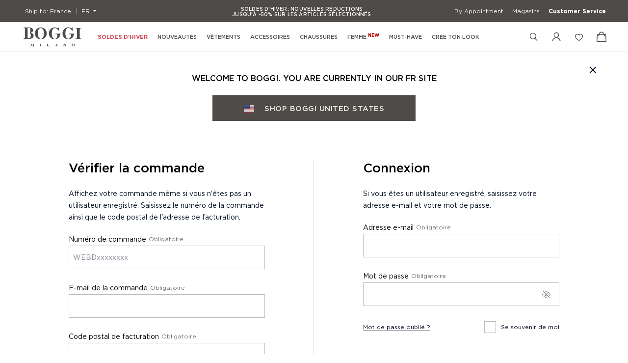

--- FILE ---
content_type: text/html; charset=UTF-8
request_url: https://www.boggi.com/fr_FR/orders
body_size: 49914
content:
<!DOCTYPE html>
<html lang="fr">
<head>




<meta charset="utf-8" />
<meta http-equiv="x-ua-compatible" content="ie=edge" />
<meta http-equiv="content-language" content="fr" />
<meta name="viewport" content="width=device-width, initial-scale=1, user-scalable=no" />


<title>Votre Compte | Boggi Milano</title>
<meta name="description" content="Acc&eacute;dez &agrave; votre compte en ligne Boggi Privilege et continuez &agrave; accumuler des points pour b&eacute;n&eacute;ficier de tous les avantages qui vous sont d&eacute;di&eacute;s."/>
<meta name="keywords" content=""/>





<meta name="google-site-verification" content="n-aXiH1lRD0bnQn0v1u_8e0A7QGCsOZgZkz6NMpbU8U" />


<meta name="facebook-domain-verification" content="qq4b6yd4ofat2t94349yu6ee8wd9rj" />



<script>
(function () {
if(!window.dataLayer) {
window.dataLayer = [];
}
window.gtmUserData = JSON.parse("\u007b\"visitor\u005fid\"\u003a\"abHLgZbz8b9FvRZzJa15DNT6iU\"\u002c\"customer\u005fid\"\u003anull\u002c\"user\u005fid\"\u003anull\u002c\"user\u005fstatus\"\u003a\"no\u005flogged\"\u002c\"contact\u005fid\u005fc\"\u003a\"\"\u002c\"currency\"\u003a\"EUR\"\u007d");
})();
</script>


<meta name="robots" content="noindex" />
<!-- Marketing Cloud Analytics -->
<script type="text/javascript" src="//7237802.collect.igodigital.com/collect.js"></script>
<!-- End Marketing Cloud Analytics -->

<script>
(function () {
if(!window.dataLayer) {
window.dataLayer = [];
}
var pageData = JSON.parse("\u007b\"site\u005fsection\"\u003a\"account\u005fpage\"\u002c\"page\u005ftemplate\"\u003a\"pt\u005faccount\u005flogin\u005fpage\"\u002c\"content\u005fgroup\"\u003a\"private\u0020area\"\u002c\"site\u005farea\"\u003anull\u002c\"country\u005fcode\"\u003a\"FR\"\u002c\"language\u005fcode\"\u003a\"fr\"\u007d");
window.dataLayer.push(
Object.assign({}, pageData, window.gtmUserData)
);
})();
</script>

<!-- Google Tag Manager -->
<script>
window.dataLayer = window.dataLayer || [];
function reportEcommerce(eventName, eventValue, data, options) {
var trackData = {};
trackData[eventName] = eventValue;
if (options && typeof options === 'object') {
for (var key in options) {
if (options.hasOwnProperty(key)) {
trackData[key] = options[key];
}
}
}
if (data) {
trackData.ecommerce = data;
}
window.dataLayer.push({ ecommerce: null });
window.dataLayer.push(trackData);
}
function reportCustom(eventName, eventValue, data, options) {
var trackData = {
event: 'ga4_event'
};
trackData[eventName] = eventValue;
if (options && typeof options === 'object') {
for (var key in options) {
if (options.hasOwnProperty(key)) {
trackData[key] = options[key];
}
}
}
if (data) {
trackData.data_event = data;
}
window.dataLayer.push({ data_event: null });
window.dataLayer.push(trackData);
}
(function(w,d,s,l,i){w[l]=w[l]||[];w[l].push({'gtm.start':
new Date().getTime(),event:'gtm.js'});var f=d.getElementsByTagName(s)[0],
j=d.createElement(s),dl=l!='dataLayer'?'&l='+l:'';j.async=true;j.src=
'https://www.googletagmanager.com/gtm.js?id='+i+dl;f.parentNode.insertBefore(j,f);
})(window,document,'script','dataLayer','GTM-T5R4KGP');
window.dataLayer.push({
event: 'ga4_event',
event_name: 'page_view'
});
</script>
<!-- End Google Tag Manager -->





<meta
    property="og:type"
    content="website"
/>


    <meta property="og:url" content="https://www.boggi.com/fr_FR/orders" />


<meta
    property="og:title"
    content="Votre Compte | Boggi Milano"
/>


    <meta
        property="og:description"
        content="Acc&eacute;dez &agrave; votre compte en ligne Boggi Privilege et continuez &agrave; accumuler des points pour b&eacute;n&eacute;ficier de tous les avantages qui vous sont d&eacute;di&eacute;s."
    />



    <meta
        property="og:image"
        content="/on/demandware.static/Sites-Boggi-Site/-/default/dw3f175c6c/images/logo.svg"
    />


<meta
    property="og:image:width"
    content="1200"
/>

<meta
    property="og:image:height"
    content="630"
/>


<meta
    name="twitter:card"
    content="summary_large_image"
/>

<meta
    name="twitter:site"
    content="@BoggiMilano"
/>

<meta
    name="twitter:title"
    content="Votre Compte | Boggi Milano"
/>


    <meta
        name="twitter:description"
        content="Acc&eacute;dez &agrave; votre compte en ligne Boggi Privilege et continuez &agrave; accumuler des points pour b&eacute;n&eacute;ficier de tous les avantages qui vous sont d&eacute;di&eacute;s."
    />



    <meta
        name="twitter:image"
        content="/on/demandware.static/Sites-Boggi-Site/-/default/dw3f175c6c/images/logo.svg"
    />






<style>
#REVER { display: none; }

@media (max-width: 659px) {
.pagedes-mobile-padding{
padding-top: 8px;
}
}

</style>

<script type="text/javascript">
(function () {
  const LS_KEY = 'rs_sessions_v3'
  const SS_KEY = 'rs_curr_session_id'
  const SESSION_TTL_MS = 30 * 60 * 1000
  const MAX_SESSIONS = 60

  const nowISO = () => new Date().toISOString()
  const readJSON = (k, d) => { try { return JSON.parse(localStorage.getItem(k)) ?? d } catch { return d } }
  const writeJSON = (k, v) => localStorage.setItem(k, JSON.stringify(v))

  const getAll = () => readJSON(LS_KEY, [])
  const setAll = (arr) => writeJSON(LS_KEY, arr.slice(0, MAX_SESSIONS))

  // Nuova funzione per creare un nuovo oggetto sessione mantenendo (copiando) gli array precedenti
  const newSession = () => {
    const all = getAll()
    const prev = all[0]

    // Se vuoi semplicemente NON perdere i dati precedenti:
    // - li copiamo (clone superficiale) così la nuova sessione parte già con la cronologia cumulata
    // Se invece preferisci partire vuoto ma senza toccare le vecchie sessioni, sostituisci con { pdp: [], plp: [] }
    const pages = prev
      ? {
          pdp: prev.pages && Array.isArray(prev.pages.pdp) ? prev.pages.pdp.slice() : [],
          plp: prev.pages && Array.isArray(prev.pages.plp) ? prev.pages.plp.slice() : []
        }
      : { pdp: [], plp: [] }

    const s = {
      id: Date.now() + '_' + Math.random().toString(36).slice(2, 8),
      startedAt: nowISO(),
      pages
    }

    all.unshift(s)
    setAll(all)
    sessionStorage.setItem(SS_KEY, s.id)
    return s
  }

  const getCurrent = () => {
    const id = sessionStorage.getItem(SS_KEY)
    const all = getAll()
    let s = id ? all.find(x => x.id === id) : null
    if (!s) return newSession()
    const started = new Date(s.startedAt).getTime()
    if (Date.now() - started > SESSION_TTL_MS) {
      // Scaduta: creiamo nuova sessione ma NON tocchiamo la precedente
      s = newSession()
    }
    return s
  }

  const saveSession = (s) => {
    const all = getAll().map(x => (x.id === s.id ? s : x))
    setAll(all)
  }

  const pageType = () => {
    const dl0 = window.dataLayer && window.dataLayer[0]
    const t = dl0 && dl0.dra_ecomm_pageType
    if (t === 'product') return 'pdp'
    if (t === 'category') return 'plp'
    return null
  }

  // Utility per evitare duplicati consecutivi dopo la copia
  const pushIfChanged = (arr, obj) => {
    const last = arr[arr.length - 1]
    if (!last || last.url !== obj.url) arr.push(obj)
  }

  const trackIfReady = () => {
    const type = pageType()
    if (!type) return false
    const url = location.href
    const s = getCurrent()
    const arr = s.pages[type]
    pushIfChanged(arr, { url, title: document.title || '', at: nowISO() })
    saveSession(s)
    return true
  }

  const waitAndTrack = (timeoutMs = 4000) => {
    const start = Date.now()
    const iv = setInterval(() => {
      if (trackIfReady() || Date.now() - start > timeoutMs) clearInterval(iv)
    }, 120)
  }

  const wrapHistory = () => {
    const push = history.pushState
    const rep = history.replaceState
    history.pushState = function () { push.apply(this, arguments); onRoute() }
    history.replaceState = function () { rep.apply(this, arguments); onRoute() }
    window.addEventListener('popstate', onRoute)
  }

  const onRoute = () => waitAndTrack(5000)

  if (!sessionStorage.getItem(SS_KEY)) newSession()
  waitAndTrack(5000)
  wrapHistory()

  let lastHref = location.href
  setInterval(() => {
    if (location.href !== lastHref) { lastHref = location.href; onRoute() }
  }, 500)

  window.RSViews = {
    sessions: () => getAll(),
    current: () => getCurrent(),
    reset: () => localStorage.removeItem(LS_KEY),
    newSession: () => newSession()
  }
})();
</script>
<script type="text/javascript">
 window.growthbook_config = window.growthbook_config || {};

  let urlParts = window.location.pathname.split('/');
  let language = (urlParts.length > 1 && urlParts[1].includes("_")) ? urlParts[1].split("_")[0] : null;
  let country = (urlParts.length > 1 && urlParts[1].includes("_")) ? urlParts[1].split("_")[1] : null;
  let checkoutStep;
  let expressShipping;
  let cartEmpty = document.querySelector('.mini-cart.empty') ? true : false;
  let isEligible = isPreviousSessionValid();
  const lastCheckoutEvent = window.dataLayer
    .slice()
    .reverse()
    .find((entry) => entry?.event === "checkout");

  if (lastCheckoutEvent) {
    checkoutStep = lastCheckoutEvent.ecommerce?.checkout?.actionField?.step;
  }

  const expressShippingElement = document.querySelector('[id^="method-exp_"]');
  expressShipping = !!expressShippingElement;

  window.growthbook_config.attributes = {
    siteLanguage: language,
    siteCountry: country,
    checkoutStep: checkoutStep,
    isExpressShipping: expressShipping,
    isCartEmpty: cartEmpty,
    isUserEligile: isEligible,
  };

  function sendToClarityWhenReady(experimentKey, variationKey) {
    var attempts = 0;
    var interval = setInterval(function () {
      if (typeof window.clarity === 'function') {
        window.clarity('set', 'experiment', experimentKey);
        window.clarity('set', 'variation', variationKey);
        clearInterval(interval);
      } else {
        attempts++;
        if (attempts > 20) {
          clearInterval(interval);
        }
      }
    }, 300);
  }

  window.growthbook_config.trackingCallback = function (experiment, result) {
    window.dataLayer = window.dataLayer || [];
    window.dataLayer.push({
      event: "experiment_viewed",
      experiment_id: experiment.key,
      variation_id: result.key
    });
    sendToClarityWhenReady(experiment.key, result.key);
  };
 
function isPreviousSessionValid() {
  const LS_KEY = 'rs_sessions_v3'
  const MAX_AGE_MS = 15 * 24 * 60 * 60 * 1000 // 15 giorni

  let sessions
  try {
    sessions = JSON.parse(localStorage.getItem(LS_KEY)) || []
    if (!Array.isArray(sessions)) sessions = []
  } catch {
    sessions = []
  }

  // Serve almeno la sessione corrente (index 0) e la precedente (index 1)
  if (sessions.length < 2) return false

  const prev = sessions[1]
  if (!prev || !prev.startedAt) return false

  const startedAtTime = Date.parse(prev.startedAt)
  if (isNaN(startedAtTime)) return false

  // Età maggiore di 15 giorni?
  if (Date.now() - startedAtTime > MAX_AGE_MS) return false

  const pages = prev.pages || {}
  const pdp = Array.isArray(pages.pdp) ? pages.pdp : []
  const plp = Array.isArray(pages.plp) ? pages.plp : []

  if (pdp.length === 0 || plp.length === 0) return false

  return true
}
</script>

<script async data-client-key="sdk-wKd4CfKBJRPG4crr"
  src="https://cdn.jsdelivr.net/npm/@growthbook/growthbook/dist/bundles/auto.min.js">
</script>

<link rel="preload" as="font" href="https://www.boggi.com/on/demandware.static/-/Library-Sites-Boggi_eCom/default/v1179a48878a492c5ce0c1d991dedb35a9ae9ebe7/font/Kosan.otf" type="font/opentype" crossorigin="anonymous" />

<style>
@font-face {
font-family: "Kosan";
src: url(https://www.boggi.com/on/demandware.static/-/Library-Sites-Boggi_eCom/default/v1179a48878a492c5ce0c1d991dedb35a9ae9ebe7/font/Kosan.otf") format("opentype"),
url("https://www.boggi.com/on/demandware.static/-/Library-Sites-Boggi_eCom/default/v1179a48878a492c5ce0c1d991dedb35a9ae9ebe7/font/Kosan.otf") format("opentype");
font-weight: normal;
font-style: normal;
}

.black-banner-label.pd-image-banner .image-banner .banner-text {
 color: black !important;
}

div.cell.cell_wa.shrink.align-self-middle.show-for-large{
display:none;
}

.omni-price-30d-pdp, .omni-price-int-pdp, .omni-price-int-plp, .omni-price-30d-plp {
	margin-top: 5px;
	display: block;
opacity: .5;
text-align: center;
}



@media (max-width: 767px) {
  .omni-price-30d-plp {
    font-size: 11px;

  }
 .omni-price-int-plp {
    font-size: 10px;
  }
  .omni-price-30d-pdp {
    font-size: 12px;
	margin-left:-10px;

  }
 .omni-price-int-pdp {
    font-size: 11px;
margin-bottom: 5px;
  }
}
@media (min-width: 768px) {
  .omni-price-30d-plp {
    font-size: 13px;

  }
 .omni-price-int-plp {
    font-size: 11.5px;
  }
  .omni-price-30d-pdp {
    font-size: 14px;

  }
 .omni-price-int-pdp {
    font-size: 12px;
margin-bottom: 5px;
  }

.sticky-panel.desktop  .omni-price-int-pdp , .sticky-panel.desktop  .omni-price-30d-pdp {
 display:none;
}
 
}

@media screen and (min-width: 1181px) and (max-width: 1367px) {
 
  .menu-category-item{
    padding-right: 8px;
        padding-left: 8px;
        font-size: .7rem;
  }
}


</style>

<script type='text/javascript' >


// Array contenente i codici dei paesi esclusi
const excludedCountriesSK = ['CH', 'GB', 'US', 'AT', 'BE', 'BG', 'CY', 'CZ', 'DE', 'DK', 'EE', 'ES', 'FI', 'FR', 'GR', 'HR', 'HU', 'IE', 'IT', 'LT', 'LU', 'LV', 'MT', 'NL', 'PL', 'PT', 'RO', 'SE', 'SI', 'SK'];

// Funzione per estrarre il codice paese dall'URL
function getCountryCodeFromURL(url) {
    const regex = /\/([a-z]{2})_([A-Z]{2})\//;
    const match = url.match(regex);
    return match ? match[2] : null;
}

// Ottieni il codice paese dall'URL corrente
const countryCodeSK = getCountryCodeFromURL(window.location.href);

// Verifica se il paese non è nella lista degli esclusi
if (countryCodeSK && !excludedCountriesSK.includes(countryCodeSK)) {
    // Applica la regola qui, ad esempio:
    console.log("Regola applicata per il paese:", countryCodeSK);
    // Qui puoi inserire il codice che desideri venga eseguito per i paesi non esclusi
	document.addEventListener("DOMContentLoaded", function() {

    var items = document.querySelectorAll('.third-menu li');
    if (items !== null) {
    
	// Itera su tutti gli <li> e nasconde quello che contiene il link "skin-care"
            items.forEach(item => {
                const link = item.querySelector('a');
                if (link && link.href.includes("skin-care")) {
                    item.style.display = 'none';
                }
            });
    }
});
} else {
    console.log("Il paese è nella lista di esclusione, nessuna regola applicata.");
}


document.addEventListener("DOMContentLoaded", function() {
// controlla la larghezza solo al load
  if (window.innerWidth < 1181 || window.innerWidth > 1367) return;

  document.querySelectorAll('a.menu-category-item.has-sub-menu.menu-category-item--bold')
    .forEach(el => {
      const txt = el.textContent.trim().toLowerCase();

      // confronto case-insensitive
      if (txt === "black friday & cyber deals") {
        el.innerHTML = "Black Friday<br>& Cyber Deals";
      }
    });
    
});


</script>



<style>


#iubenda-cs-banner .iubenda-cs-opt-group-custom button.iubenda-cs-customize-btn
{
background-color: #4E4B48 !important;
border: 2px solid #F0EEE4 !important;
}
#iubenda-cs-banner .iubenda-cs-container .iubenda-cs-opt-group button.iubenda-cs-reject-btn,
#iubenda-cs-banner .iubenda-cs-container .iubenda-cs-opt-group button.iubenda-cs-accept-btn{
background-color: #F0EEE4 !important;
color: #4E4B48 !important;
font-size: 110%!important;
}




#iubenda-cs-banner div.iubenda-cs-rationale{
background-color: #4E4B48 !important;
visibility: visible !important;
}

.iubenda-cs-container {
   visibility: hidden !important;
}
h1#iubenda-cs-title {
color:#F0EEE4 !important;
background-color: #4E4B48 !important;
}
h2#iubenda-cs-title {
color:#F0EEE4 !important;
background-color: #4E4B48 !important;
}


/* Look builder */
:root {
--primary-color: #4E4B48 !important;
--secondary-color: #F0EEE4 !important;
--secondary-foreground-color:#4E4B48 !important;
--size-selector-selected-background-color:#4E4B48 !important;
}

</style>

<script>
  document.addEventListener('DOMContentLoaded', function() {



    // Otteniamo il percorso della pagina corrente
    const pathnameGB = window.location.pathname;


    if (pathnameGB.includes("default-homepage") ) {
        console.log("HP-no");
// Seleziona tutti gli elementi con la classe "page-content-item"
    const pageContentItems = document.querySelectorAll(".page-content-item");

    // Verifica se ci sono almeno 3 elementi
    if (pageContentItems.length >= 3) {
        // Nasconde il 3° div (indice 2 in un array, dato che parte da 0)

//pageContentItems[2].style.height = "0px";
//pageContentItems[2].style.overflow = "hidden";

    } else {
        console.log("Non ci sono abbastanza elementi con la classe 'page-content-item'");
    }
    }
else{
 console.log("altra-pagina");
}


    // Seleziona tutti gli elementi con la classe "bold-item"
    const items = document.querySelectorAll('.bold-item');
    
    // Cicla attraverso gli elementi per trovare quello con il testo "Last Deals"
    items.forEach(function(item) {
      if (item.textContent.trim() === 'Special Price') {
        item.style.color = '#CE474E'; // Cambia il colore del testo a rosso
      }
    });
  });
</script>




<link rel="preload" as="font" href="/on/demandware.static/Sites-Boggi-Site/-/default/dw940c45e9/fonts/Gotham-Book.woff2" type="font/woff2" crossorigin="anonymous" />
<link rel="preload" as="font" href="/on/demandware.static/Sites-Boggi-Site/-/default/dw36391f25/fonts/Gotham-Book.woff" type="font/woff" crossorigin="anonymous" />
<link rel="preload" as="font" href="/on/demandware.static/Sites-Boggi-Site/-/default/dw62628077/fonts/Gotham-Medium.woff2" type="font/woff2" crossorigin="anonymous" />
<link rel="preload" as="font" href="/on/demandware.static/Sites-Boggi-Site/-/default/dwf7104406/fonts/Gotham-Medium.woff" type="font/woff" crossorigin="anonymous" />
<link rel="preload" as="font" href="/on/demandware.static/Sites-Boggi-Site/-/default/dw3a18cb9e/fonts/Gotham-Bold.woff2" type="font/woff2" crossorigin="anonymous" />
<link rel="preload" as="font" href="/on/demandware.static/Sites-Boggi-Site/-/default/dw1ef2df35/fonts/Gotham-Bold.woff" type="font/woff" crossorigin="anonymous" />
<style>
@font-face {
font-family: "Gotham Book";
src: url("/on/demandware.static/Sites-Boggi-Site/-/default/dw940c45e9/fonts/Gotham-Book.woff2") format("woff2"),
url("/on/demandware.static/Sites-Boggi-Site/-/default/dw36391f25/fonts/Gotham-Book.woff") format("woff");
font-weight: normal;
font-style: normal;
}
@font-face {
font-family: "Gotham Medium";
src: url("/on/demandware.static/Sites-Boggi-Site/-/default/dw62628077/fonts/Gotham-Medium.woff2") format("woff2"),
url("/on/demandware.static/Sites-Boggi-Site/-/default/dwf7104406/fonts/Gotham-Medium.woff") format("woff");
font-weight: 500;
font-style: normal;
}
@font-face {
font-family: "Gotham Bold";
src: url("/on/demandware.static/Sites-Boggi-Site/-/default/dw3a18cb9e/fonts/Gotham-Bold.woff2") format("woff2"),
url("/on/demandware.static/Sites-Boggi-Site/-/default/dw1ef2df35/fonts/Gotham-Bold.woff") format("woff");
font-weight: 500;
font-style: normal;
}
</style>






<link rel="alternate" href="https://www.boggi.com/nl_BE/orders" hreflang="nl-be" />





<link rel="alternate" href="https://www.boggi.com/nl_FR/orders" hreflang="nl-fr" />





<link rel="alternate" href="https://www.boggi.com/nl_DE/orders" hreflang="nl-de" />





<link rel="alternate" href="https://www.boggi.com/nl_NL/orders" hreflang="nl-nl" />





<link rel="alternate" href="https://www.boggi.com/en_AF/orders" hreflang="en-af" />





<link rel="alternate" href="https://www.boggi.com/en_AL/orders" hreflang="en-al" />





<link rel="alternate" href="https://www.boggi.com/en_DZ/orders" hreflang="en-dz" />





<link rel="alternate" href="https://www.boggi.com/en_AS/orders" hreflang="en-as" />





<link rel="alternate" href="https://www.boggi.com/en_AD/orders" hreflang="en-ad" />





<link rel="alternate" href="https://www.boggi.com/en_AO/orders" hreflang="en-ao" />





<link rel="alternate" href="https://www.boggi.com/en_AI/orders" hreflang="en-ai" />





<link rel="alternate" href="https://www.boggi.com/en_AG/orders" hreflang="en-ag" />





<link rel="alternate" href="https://www.boggi.com/en_AR/orders" hreflang="en-ar" />





<link rel="alternate" href="https://www.boggi.com/en_AM/orders" hreflang="en-am" />





<link rel="alternate" href="https://www.boggi.com/en_AW/orders" hreflang="en-aw" />





<link rel="alternate" href="https://www.boggi.com/en_AU/orders" hreflang="en-au" />





<link rel="alternate" href="https://www.boggi.com/en_AT/orders" hreflang="en-at" />





<link rel="alternate" href="https://www.boggi.com/en_AZ/orders" hreflang="en-az" />





<link rel="alternate" href="https://www.boggi.com/en_BS/orders" hreflang="en-bs" />





<link rel="alternate" href="https://www.boggi.com/en_BH/orders" hreflang="en-bh" />





<link rel="alternate" href="https://www.boggi.com/en_BD/orders" hreflang="en-bd" />





<link rel="alternate" href="https://www.boggi.com/en_BB/orders" hreflang="en-bb" />





<link rel="alternate" href="https://www.boggi.com/en_BE/orders" hreflang="en-be" />





<link rel="alternate" href="https://www.boggi.com/en_BZ/orders" hreflang="en-bz" />





<link rel="alternate" href="https://www.boggi.com/en_BJ/orders" hreflang="en-bj" />





<link rel="alternate" href="https://www.boggi.com/en_BM/orders" hreflang="en-bm" />





<link rel="alternate" href="https://www.boggi.com/en_BT/orders" hreflang="en-bt" />





<link rel="alternate" href="https://www.boggi.com/en_BA/orders" hreflang="en-ba" />





<link rel="alternate" href="https://www.boggi.com/en_BW/orders" hreflang="en-bw" />





<link rel="alternate" href="https://www.boggi.com/en_VG/orders" hreflang="en-vg" />





<link rel="alternate" href="https://www.boggi.com/en_BG/orders" hreflang="en-bg" />





<link rel="alternate" href="https://www.boggi.com/en_CA/orders" hreflang="en-ca" />





<link rel="alternate" href="https://www.boggi.com/en_CV/orders" hreflang="en-cv" />





<link rel="alternate" href="https://www.boggi.com/en_KY/orders" hreflang="en-ky" />





<link rel="alternate" href="https://www.boggi.com/en_CF/orders" hreflang="en-cf" />





<link rel="alternate" href="https://www.boggi.com/en_TD/orders" hreflang="en-td" />





<link rel="alternate" href="https://www.boggi.com/en_CL/orders" hreflang="en-cl" />





<link rel="alternate" href="https://www.boggi.com/en_CN/orders" hreflang="en-cn" />





<link rel="alternate" href="https://www.boggi.com/en_CG/orders" hreflang="en-cg" />





<link rel="alternate" href="https://www.boggi.com/en_CK/orders" hreflang="en-ck" />





<link rel="alternate" href="https://www.boggi.com/en_CR/orders" hreflang="en-cr" />





<link rel="alternate" href="https://www.boggi.com/en_HR/orders" hreflang="en-hr" />





<link rel="alternate" href="https://www.boggi.com/en_CY/orders" hreflang="en-cy" />





<link rel="alternate" href="https://www.boggi.com/en_CZ/orders" hreflang="en-cz" />





<link rel="alternate" href="https://www.boggi.com/en_CI/orders" hreflang="en-ci" />





<link rel="alternate" href="https://www.boggi.com/en_DK/orders" hreflang="en-dk" />





<link rel="alternate" href="https://www.boggi.com/en_DJ/orders" hreflang="en-dj" />





<link rel="alternate" href="https://www.boggi.com/en_DM/orders" hreflang="en-dm" />





<link rel="alternate" href="https://www.boggi.com/en_DO/orders" hreflang="en-do" />





<link rel="alternate" href="https://www.boggi.com/en_EG/orders" hreflang="en-eg" />





<link rel="alternate" href="https://www.boggi.com/en_SV/orders" hreflang="en-sv" />





<link rel="alternate" href="https://www.boggi.com/en_GQ/orders" hreflang="en-gq" />





<link rel="alternate" href="https://www.boggi.com/en_ER/orders" hreflang="en-er" />





<link rel="alternate" href="https://www.boggi.com/en_EE/orders" hreflang="en-ee" />





<link rel="alternate" href="https://www.boggi.com/en_SZ/orders" hreflang="en-sz" />





<link rel="alternate" href="https://www.boggi.com/en_ET/orders" hreflang="en-et" />





<link rel="alternate" href="https://www.boggi.com/en_FO/orders" hreflang="en-fo" />





<link rel="alternate" href="https://www.boggi.com/en_FJ/orders" hreflang="en-fj" />





<link rel="alternate" href="https://www.boggi.com/en_FI/orders" hreflang="en-fi" />





<link rel="alternate" href="https://www.boggi.com/en_FR/orders" hreflang="en-fr" />





<link rel="alternate" href="https://www.boggi.com/en_PF/orders" hreflang="en-pf" />





<link rel="alternate" href="https://www.boggi.com/en_GA/orders" hreflang="en-ga" />





<link rel="alternate" href="https://www.boggi.com/en_GM/orders" hreflang="en-gm" />





<link rel="alternate" href="https://www.boggi.com/en_GE/orders" hreflang="en-ge" />





<link rel="alternate" href="https://www.boggi.com/en_DE/orders" hreflang="en-de" />





<link rel="alternate" href="https://www.boggi.com/en_GH/orders" hreflang="en-gh" />





<link rel="alternate" href="https://www.boggi.com/en_GI/orders" hreflang="en-gi" />





<link rel="alternate" href="https://www.boggi.com/en_GR/orders" hreflang="en-gr" />





<link rel="alternate" href="https://www.boggi.com/en_GL/orders" hreflang="en-gl" />





<link rel="alternate" href="https://www.boggi.com/en_GD/orders" hreflang="en-gd" />





<link rel="alternate" href="https://www.boggi.com/en_GP/orders" hreflang="en-gp" />





<link rel="alternate" href="https://www.boggi.com/en_GU/orders" hreflang="en-gu" />





<link rel="alternate" href="https://www.boggi.com/en_GT/orders" hreflang="en-gt" />





<link rel="alternate" href="https://www.boggi.com/en_GG/orders" hreflang="en-gg" />





<link rel="alternate" href="https://www.boggi.com/en_GN/orders" hreflang="en-gn" />





<link rel="alternate" href="https://www.boggi.com/en_GW/orders" hreflang="en-gw" />





<link rel="alternate" href="https://www.boggi.com/en_HT/orders" hreflang="en-ht" />





<link rel="alternate" href="https://www.boggi.com/en_HN/orders" hreflang="en-hn" />





<link rel="alternate" href="https://www.boggi.com/en_HK/orders" hreflang="en-hk" />





<link rel="alternate" href="https://www.boggi.com/en_HU/orders" hreflang="en-hu" />





<link rel="alternate" href="https://www.boggi.com/en_IS/orders" hreflang="en-is" />





<link rel="alternate" href="https://www.boggi.com/en_IN/orders" hreflang="en-in" />





<link rel="alternate" href="https://www.boggi.com/en_ID/orders" hreflang="en-id" />





<link rel="alternate" href="https://www.boggi.com/en_IE/orders" hreflang="en-ie" />





<link rel="alternate" href="https://www.boggi.com/en_IL/orders" hreflang="en-il" />





<link rel="alternate" href="https://www.boggi.com/en_IT/orders" hreflang="en-it" />





<link rel="alternate" href="https://www.boggi.com/en_JM/orders" hreflang="en-jm" />





<link rel="alternate" href="https://www.boggi.com/en_JP/orders" hreflang="en-jp" />





<link rel="alternate" href="https://www.boggi.com/en_JE/orders" hreflang="en-je" />





<link rel="alternate" href="https://www.boggi.com/en_JO/orders" hreflang="en-jo" />





<link rel="alternate" href="https://www.boggi.com/en_KZ/orders" hreflang="en-kz" />





<link rel="alternate" href="https://www.boggi.com/en_KE/orders" hreflang="en-ke" />





<link rel="alternate" href="https://www.boggi.com/en_KI/orders" hreflang="en-ki" />





<link rel="alternate" href="https://www.boggi.com/en_KW/orders" hreflang="en-kw" />





<link rel="alternate" href="https://www.boggi.com/en_LA/orders" hreflang="en-la" />





<link rel="alternate" href="https://www.boggi.com/en_LV/orders" hreflang="en-lv" />





<link rel="alternate" href="https://www.boggi.com/en_LB/orders" hreflang="en-lb" />





<link rel="alternate" href="https://www.boggi.com/en_LS/orders" hreflang="en-ls" />





<link rel="alternate" href="https://www.boggi.com/en_LR/orders" hreflang="en-lr" />





<link rel="alternate" href="https://www.boggi.com/en_LY/orders" hreflang="en-ly" />





<link rel="alternate" href="https://www.boggi.com/en_LI/orders" hreflang="en-li" />





<link rel="alternate" href="https://www.boggi.com/en_LT/orders" hreflang="en-lt" />





<link rel="alternate" href="https://www.boggi.com/en_LU/orders" hreflang="en-lu" />





<link rel="alternate" href="https://www.boggi.com/en_MG/orders" hreflang="en-mg" />





<link rel="alternate" href="https://www.boggi.com/en_MW/orders" hreflang="en-mw" />





<link rel="alternate" href="https://www.boggi.com/en_MY/orders" hreflang="en-my" />





<link rel="alternate" href="https://www.boggi.com/en_MV/orders" hreflang="en-mv" />





<link rel="alternate" href="https://www.boggi.com/en_ML/orders" hreflang="en-ml" />





<link rel="alternate" href="https://www.boggi.com/en_MT/orders" hreflang="en-mt" />





<link rel="alternate" href="https://www.boggi.com/en_MH/orders" hreflang="en-mh" />





<link rel="alternate" href="https://www.boggi.com/en_MQ/orders" hreflang="en-mq" />





<link rel="alternate" href="https://www.boggi.com/en_MR/orders" hreflang="en-mr" />





<link rel="alternate" href="https://www.boggi.com/en_MU/orders" hreflang="en-mu" />





<link rel="alternate" href="https://www.boggi.com/en_MX/orders" hreflang="en-mx" />





<link rel="alternate" href="https://www.boggi.com/en_FM/orders" hreflang="en-fm" />





<link rel="alternate" href="https://www.boggi.com/en_MD/orders" hreflang="en-md" />





<link rel="alternate" href="https://www.boggi.com/en_MN/orders" hreflang="en-mn" />





<link rel="alternate" href="https://www.boggi.com/en_ME/orders" hreflang="en-me" />





<link rel="alternate" href="https://www.boggi.com/en_MS/orders" hreflang="en-ms" />





<link rel="alternate" href="https://www.boggi.com/en_MA/orders" hreflang="en-ma" />





<link rel="alternate" href="https://www.boggi.com/en_MZ/orders" hreflang="en-mz" />





<link rel="alternate" href="https://www.boggi.com/en_MM/orders" hreflang="en-mm" />





<link rel="alternate" href="https://www.boggi.com/en_NA/orders" hreflang="en-na" />





<link rel="alternate" href="https://www.boggi.com/en_NR/orders" hreflang="en-nr" />





<link rel="alternate" href="https://www.boggi.com/en_NP/orders" hreflang="en-np" />





<link rel="alternate" href="https://www.boggi.com/en_NL/orders" hreflang="en-nl" />





<link rel="alternate" href="https://www.boggi.com/en_NC/orders" hreflang="en-nc" />





<link rel="alternate" href="https://www.boggi.com/en_NZ/orders" hreflang="en-nz" />





<link rel="alternate" href="https://www.boggi.com/en_NI/orders" hreflang="en-ni" />





<link rel="alternate" href="https://www.boggi.com/en_NE/orders" hreflang="en-ne" />





<link rel="alternate" href="https://www.boggi.com/en_NU/orders" hreflang="en-nu" />





<link rel="alternate" href="https://www.boggi.com/en_MK/orders" hreflang="en-mk" />





<link rel="alternate" href="https://www.boggi.com/en_OM/orders" hreflang="en-om" />





<link rel="alternate" href="https://www.boggi.com/en_PK/orders" hreflang="en-pk" />





<link rel="alternate" href="https://www.boggi.com/en_PW/orders" hreflang="en-pw" />





<link rel="alternate" href="https://www.boggi.com/en_PA/orders" hreflang="en-pa" />





<link rel="alternate" href="https://www.boggi.com/en_PG/orders" hreflang="en-pg" />





<link rel="alternate" href="https://www.boggi.com/en_PH/orders" hreflang="en-ph" />





<link rel="alternate" href="https://www.boggi.com/en_PN/orders" hreflang="en-pn" />





<link rel="alternate" href="https://www.boggi.com/en_PL/orders" hreflang="en-pl" />





<link rel="alternate" href="https://www.boggi.com/en_PT/orders" hreflang="en-pt" />





<link rel="alternate" href="https://www.boggi.com/en_PR/orders" hreflang="en-pr" />





<link rel="alternate" href="https://www.boggi.com/en_QA/orders" hreflang="en-qa" />





<link rel="alternate" href="https://www.boggi.com/en_RO/orders" hreflang="en-ro" />





<link rel="alternate" href="https://www.boggi.com/en_RU/orders" hreflang="en-ru" />





<link rel="alternate" href="https://www.boggi.com/en_RW/orders" hreflang="en-rw" />





<link rel="alternate" href="https://www.boggi.com/en_RE/orders" hreflang="en-re" />





<link rel="alternate" href="https://www.boggi.com/en_WS/orders" hreflang="en-ws" />





<link rel="alternate" href="https://www.boggi.com/en_SA/orders" hreflang="en-sa" />





<link rel="alternate" href="https://www.boggi.com/en_SN/orders" hreflang="en-sn" />





<link rel="alternate" href="https://www.boggi.com/en_RS/orders" hreflang="en-rs" />





<link rel="alternate" href="https://www.boggi.com/en_SC/orders" hreflang="en-sc" />





<link rel="alternate" href="https://www.boggi.com/en_SL/orders" hreflang="en-sl" />





<link rel="alternate" href="https://www.boggi.com/en_SG/orders" hreflang="en-sg" />





<link rel="alternate" href="https://www.boggi.com/en_SK/orders" hreflang="en-sk" />





<link rel="alternate" href="https://www.boggi.com/en_SI/orders" hreflang="en-si" />





<link rel="alternate" href="https://www.boggi.com/en_SB/orders" hreflang="en-sb" />





<link rel="alternate" href="https://www.boggi.com/en_SO/orders" hreflang="en-so" />





<link rel="alternate" href="https://www.boggi.com/en_ZA/orders" hreflang="en-za" />





<link rel="alternate" href="https://www.boggi.com/en_KR/orders" hreflang="en-kr" />





<link rel="alternate" href="https://www.boggi.com/en_ES/orders" hreflang="en-es" />





<link rel="alternate" href="https://www.boggi.com/en_LK/orders" hreflang="en-lk" />





<link rel="alternate" href="https://www.boggi.com/en_KN/orders" hreflang="en-kn" />





<link rel="alternate" href="https://www.boggi.com/en_LC/orders" hreflang="en-lc" />





<link rel="alternate" href="https://www.boggi.com/en_VC/orders" hreflang="en-vc" />





<link rel="alternate" href="https://www.boggi.com/en_SE/orders" hreflang="en-se" />





<link rel="alternate" href="https://www.boggi.com/en_CH/orders" hreflang="en-ch" />





<link rel="alternate" href="https://www.boggi.com/en_TW/orders" hreflang="en-tw" />





<link rel="alternate" href="https://www.boggi.com/en_TZ/orders" hreflang="en-tz" />





<link rel="alternate" href="https://www.boggi.com/en_TH/orders" hreflang="en-th" />





<link rel="alternate" href="https://www.boggi.com/en_TL/orders" hreflang="en-tl" />





<link rel="alternate" href="https://www.boggi.com/en_TG/orders" hreflang="en-tg" />





<link rel="alternate" href="https://www.boggi.com/en_TO/orders" hreflang="en-to" />





<link rel="alternate" href="https://www.boggi.com/en_TT/orders" hreflang="en-tt" />





<link rel="alternate" href="https://www.boggi.com/en_TN/orders" hreflang="en-tn" />





<link rel="alternate" href="https://www.boggi.com/en_TM/orders" hreflang="en-tm" />





<link rel="alternate" href="https://www.boggi.com/en_TC/orders" hreflang="en-tc" />





<link rel="alternate" href="https://www.boggi.com/en_TV/orders" hreflang="en-tv" />





<link rel="alternate" href="https://www.boggi.com/en_VI/orders" hreflang="en-vi" />





<link rel="alternate" href="https://www.boggi.com/en_UG/orders" hreflang="en-ug" />





<link rel="alternate" href="https://www.boggi.com/en_AE/orders" hreflang="en-ae" />





<link rel="alternate" href="https://www.boggi.com/en_GB/orders" hreflang="en-gb" />





<link rel="alternate" href="https://www.boggi.com/en_UZ/orders" hreflang="en-uz" />





<link rel="alternate" href="https://www.boggi.com/en_VU/orders" hreflang="en-vu" />





<link rel="alternate" href="https://www.boggi.com/en_VA/orders" hreflang="en-va" />





<link rel="alternate" href="https://www.boggi.com/en_VN/orders" hreflang="en-vn" />





<link rel="alternate" href="https://www.boggi.com/en_WF/orders" hreflang="en-wf" />





<link rel="alternate" href="https://www.boggi.com/en_YE/orders" hreflang="en-ye" />





<link rel="alternate" href="https://www.boggi.com/en_ZM/orders" hreflang="en-zm" />





<link rel="alternate" href="https://www.boggi.com/fr_AU/orders" hreflang="fr-au" />





<link rel="alternate" href="https://www.boggi.com/fr_AT/orders" hreflang="fr-at" />





<link rel="alternate" href="https://www.boggi.com/fr_BE/orders" hreflang="fr-be" />





<link rel="alternate" href="https://www.boggi.com/fr_CA/orders" hreflang="fr-ca" />





<link rel="alternate" href="https://www.boggi.com/fr_DK/orders" hreflang="fr-dk" />





<link rel="alternate" href="https://www.boggi.com/fr_FR/orders" hreflang="fr-fr" />





<link rel="alternate" href="https://www.boggi.com/fr_GF/orders" hreflang="fr-gf" />





<link rel="alternate" href="https://www.boggi.com/fr_DE/orders" hreflang="fr-de" />





<link rel="alternate" href="https://www.boggi.com/fr_IT/orders" hreflang="fr-it" />





<link rel="alternate" href="https://www.boggi.com/fr_LU/orders" hreflang="fr-lu" />





<link rel="alternate" href="https://www.boggi.com/fr_MC/orders" hreflang="fr-mc" />





<link rel="alternate" href="https://www.boggi.com/fr_MA/orders" hreflang="fr-ma" />





<link rel="alternate" href="https://www.boggi.com/fr_NL/orders" hreflang="fr-nl" />





<link rel="alternate" href="https://www.boggi.com/fr_ES/orders" hreflang="fr-es" />





<link rel="alternate" href="https://www.boggi.com/fr_CH/orders" hreflang="fr-ch" />





<link rel="alternate" href="https://www.boggi.com/fr_TN/orders" hreflang="fr-tn" />





<link rel="alternate" href="https://www.boggi.com/fr_GB/orders" hreflang="fr-gb" />





<link rel="alternate" href="https://www.boggi.com/de_AU/orders" hreflang="de-au" />





<link rel="alternate" href="https://www.boggi.com/de_AT/orders" hreflang="de-at" />





<link rel="alternate" href="https://www.boggi.com/de_BE/orders" hreflang="de-be" />





<link rel="alternate" href="https://www.boggi.com/de_DK/orders" hreflang="de-dk" />





<link rel="alternate" href="https://www.boggi.com/de_FR/orders" hreflang="de-fr" />





<link rel="alternate" href="https://www.boggi.com/de_DE/orders" hreflang="de-de" />





<link rel="alternate" href="https://www.boggi.com/de_IT/orders" hreflang="de-it" />





<link rel="alternate" href="https://www.boggi.com/de_LI/orders" hreflang="de-li" />





<link rel="alternate" href="https://www.boggi.com/de_LU/orders" hreflang="de-lu" />





<link rel="alternate" href="https://www.boggi.com/de_NL/orders" hreflang="de-nl" />





<link rel="alternate" href="https://www.boggi.com/de_PL/orders" hreflang="de-pl" />





<link rel="alternate" href="https://www.boggi.com/de_ES/orders" hreflang="de-es" />





<link rel="alternate" href="https://www.boggi.com/de_CH/orders" hreflang="de-ch" />





<link rel="alternate" href="https://www.boggi.com/de_GB/orders" hreflang="de-gb" />





<link rel="alternate" href="https://www.boggi.com/el_GR/orders" hreflang="el-gr" />





<link rel="alternate" href="https://www.boggi.com/hu_HU/orders" hreflang="hu-hu" />





<link rel="alternate" href="https://www.boggi.com/it_AU/orders" hreflang="it-au" />





<link rel="alternate" href="https://www.boggi.com/it_AT/orders" hreflang="it-at" />





<link rel="alternate" href="https://www.boggi.com/it_BE/orders" hreflang="it-be" />





<link rel="alternate" href="https://www.boggi.com/it_HR/orders" hreflang="it-hr" />





<link rel="alternate" href="https://www.boggi.com/it_DK/orders" hreflang="it-dk" />





<link rel="alternate" href="https://www.boggi.com/it_FR/orders" hreflang="it-fr" />





<link rel="alternate" href="https://www.boggi.com/it_DE/orders" hreflang="it-de" />





<link rel="alternate" href="https://www.boggi.com/it_IT/orders" hreflang="it-it" />





<link rel="alternate" href="https://www.boggi.com/it_LU/orders" hreflang="it-lu" />





<link rel="alternate" href="https://www.boggi.com/it_MT/orders" hreflang="it-mt" />





<link rel="alternate" href="https://www.boggi.com/it_NL/orders" hreflang="it-nl" />





<link rel="alternate" href="https://www.boggi.com/it_SM/orders" hreflang="it-sm" />





<link rel="alternate" href="https://www.boggi.com/it_ES/orders" hreflang="it-es" />





<link rel="alternate" href="https://www.boggi.com/it_CH/orders" hreflang="it-ch" />





<link rel="alternate" href="https://www.boggi.com/it_GB/orders" hreflang="it-gb" />





<link rel="alternate" href="https://www.boggi.com/pl_PL/orders" hreflang="pl-pl" />





<link rel="alternate" href="https://www.boggi.com/pt_PT/orders" hreflang="pt-pt" />





<link rel="alternate" href="https://www.boggi.com/es_AU/orders" hreflang="es-au" />





<link rel="alternate" href="https://www.boggi.com/es_AT/orders" hreflang="es-at" />





<link rel="alternate" href="https://www.boggi.com/es_BE/orders" hreflang="es-be" />





<link rel="alternate" href="https://www.boggi.com/es_BO/orders" hreflang="es-bo" />





<link rel="alternate" href="https://www.boggi.com/es_CL/orders" hreflang="es-cl" />





<link rel="alternate" href="https://www.boggi.com/es_CO/orders" hreflang="es-co" />





<link rel="alternate" href="https://www.boggi.com/es_DK/orders" hreflang="es-dk" />





<link rel="alternate" href="https://www.boggi.com/es_EC/orders" hreflang="es-ec" />





<link rel="alternate" href="https://www.boggi.com/es_FR/orders" hreflang="es-fr" />





<link rel="alternate" href="https://www.boggi.com/es_DE/orders" hreflang="es-de" />





<link rel="alternate" href="https://www.boggi.com/es_GY/orders" hreflang="es-gy" />





<link rel="alternate" href="https://www.boggi.com/es_IT/orders" hreflang="es-it" />





<link rel="alternate" href="https://www.boggi.com/es_LU/orders" hreflang="es-lu" />





<link rel="alternate" href="https://www.boggi.com/es_MX/orders" hreflang="es-mx" />





<link rel="alternate" href="https://www.boggi.com/es_NL/orders" hreflang="es-nl" />





<link rel="alternate" href="https://www.boggi.com/default/orders" hreflang="es-py" />





<link rel="alternate" href="https://www.boggi.com/es_ES/orders" hreflang="es-es" />





<link rel="alternate" href="https://www.boggi.com/es_SR/orders" hreflang="es-sr" />





<link rel="alternate" href="https://www.boggi.com/es_CH/orders" hreflang="es-ch" />





<link rel="alternate" href="https://www.boggi.com/es_GB/orders" hreflang="es-gb" />





<link rel="alternate" href="https://www.boggi.com/default/orders" hreflang="es-uy" />





<link rel="alternate" href="https://www.boggi.com/es_VE/orders" hreflang="es-ve" />





<link rel="alternate" href="https://www.boggi.com/default/orders" hreflang="en-us" />





<link rel="alternate" href="https://www.boggi.com/default/orders" hreflang="it-us" />





<link rel="alternate" href="https://www.boggi.com/default/orders" hreflang="de-us" />





<link rel="alternate" href="https://www.boggi.com/default/orders" hreflang="fr-us" />





<link rel="alternate" href="https://www.boggi.com/default/orders" hreflang="es-us" />







<link rel="shortcut icon" href="/on/demandware.static/Sites-Boggi-Site/-/default/dw113f054a/images/favicon.svg" />
<link rel="stylesheet" href="/on/demandware.static/Sites-Boggi-Site/-/fr_FR/v1769122554320/css/app.min.css" />
<script src="/on/demandware.static/Sites-Boggi-Site/-/fr_FR/v1769122554320/js/lib/modernizr.custom.js"></script>


<script type="text/javascript">
	(function() {
		function riskifiedBeaconLoad() {
			
			var store_domain = 'boggi.com';
			var session_id = 'eQnbA5lxe7svfL54yxvV9JSGJudl54Zoxz8=';
			var url = ('https:' == document.location.protocol ? 'https://'
					: 'http://')
					+ "beacon.riskified.com?shop="
					+ store_domain
					+ "&sid="
					+ session_id;
			var s = document.createElement('script');
			s.type = 'text/javascript';
			s.async = true;
			s.src = url;
			var x = document.getElementsByTagName('script')[0];
			x.parentNode.insertBefore(s, x);
		}
		if (window.attachEvent)
			window.attachEvent('onload', riskifiedBeaconLoad)
		else
			window.addEventListener('load', riskifiedBeaconLoad, false);
	})();
</script>
<script type="text/javascript">//<!--
/* <![CDATA[ (head-active_data.js) */
var dw = (window.dw || {});
dw.ac = {
    _analytics: null,
    _events: [],
    _category: "",
    _searchData: "",
    _anact: "",
    _anact_nohit_tag: "",
    _analytics_enabled: "true",
    _timeZone: "Europe/Rome",
    _capture: function(configs) {
        if (Object.prototype.toString.call(configs) === "[object Array]") {
            configs.forEach(captureObject);
            return;
        }
        dw.ac._events.push(configs);
    },
	capture: function() { 
		dw.ac._capture(arguments);
		// send to CQ as well:
		if (window.CQuotient) {
			window.CQuotient.trackEventsFromAC(arguments);
		}
	},
    EV_PRD_SEARCHHIT: "searchhit",
    EV_PRD_DETAIL: "detail",
    EV_PRD_RECOMMENDATION: "recommendation",
    EV_PRD_SETPRODUCT: "setproduct",
    applyContext: function(context) {
        if (typeof context === "object" && context.hasOwnProperty("category")) {
        	dw.ac._category = context.category;
        }
        if (typeof context === "object" && context.hasOwnProperty("searchData")) {
        	dw.ac._searchData = context.searchData;
        }
    },
    setDWAnalytics: function(analytics) {
        dw.ac._analytics = analytics;
    },
    eventsIsEmpty: function() {
        return 0 == dw.ac._events.length;
    }
};
/* ]]> */
// -->
</script>
<script type="text/javascript">//<!--
/* <![CDATA[ (head-cquotient.js) */
var CQuotient = window.CQuotient = {};
CQuotient.clientId = 'bbbs-Boggi';
CQuotient.realm = 'BBBS';
CQuotient.siteId = 'Boggi';
CQuotient.instanceType = 'prd';
CQuotient.locale = 'fr_FR';
CQuotient.fbPixelId = '__UNKNOWN__';
CQuotient.activities = [];
CQuotient.cqcid='';
CQuotient.cquid='';
CQuotient.cqeid='';
CQuotient.cqlid='';
CQuotient.apiHost='api.cquotient.com';
/* Turn this on to test against Staging Einstein */
/* CQuotient.useTest= true; */
CQuotient.useTest = ('true' === 'false');
CQuotient.initFromCookies = function () {
	var ca = document.cookie.split(';');
	for(var i=0;i < ca.length;i++) {
	  var c = ca[i];
	  while (c.charAt(0)==' ') c = c.substring(1,c.length);
	  if (c.indexOf('cqcid=') == 0) {
		CQuotient.cqcid=c.substring('cqcid='.length,c.length);
	  } else if (c.indexOf('cquid=') == 0) {
		  var value = c.substring('cquid='.length,c.length);
		  if (value) {
		  	var split_value = value.split("|", 3);
		  	if (split_value.length > 0) {
			  CQuotient.cquid=split_value[0];
		  	}
		  	if (split_value.length > 1) {
			  CQuotient.cqeid=split_value[1];
		  	}
		  	if (split_value.length > 2) {
			  CQuotient.cqlid=split_value[2];
		  	}
		  }
	  }
	}
}
CQuotient.getCQCookieId = function () {
	if(window.CQuotient.cqcid == '')
		window.CQuotient.initFromCookies();
	return window.CQuotient.cqcid;
};
CQuotient.getCQUserId = function () {
	if(window.CQuotient.cquid == '')
		window.CQuotient.initFromCookies();
	return window.CQuotient.cquid;
};
CQuotient.getCQHashedEmail = function () {
	if(window.CQuotient.cqeid == '')
		window.CQuotient.initFromCookies();
	return window.CQuotient.cqeid;
};
CQuotient.getCQHashedLogin = function () {
	if(window.CQuotient.cqlid == '')
		window.CQuotient.initFromCookies();
	return window.CQuotient.cqlid;
};
CQuotient.trackEventsFromAC = function (/* Object or Array */ events) {
try {
	if (Object.prototype.toString.call(events) === "[object Array]") {
		events.forEach(_trackASingleCQEvent);
	} else {
		CQuotient._trackASingleCQEvent(events);
	}
} catch(err) {}
};
CQuotient._trackASingleCQEvent = function ( /* Object */ event) {
	if (event && event.id) {
		if (event.type === dw.ac.EV_PRD_DETAIL) {
			CQuotient.trackViewProduct( {id:'', alt_id: event.id, type: 'raw_sku'} );
		} // not handling the other dw.ac.* events currently
	}
};
CQuotient.trackViewProduct = function(/* Object */ cqParamData){
	var cq_params = {};
	cq_params.cookieId = CQuotient.getCQCookieId();
	cq_params.userId = CQuotient.getCQUserId();
	cq_params.emailId = CQuotient.getCQHashedEmail();
	cq_params.loginId = CQuotient.getCQHashedLogin();
	cq_params.product = cqParamData.product;
	cq_params.realm = cqParamData.realm;
	cq_params.siteId = cqParamData.siteId;
	cq_params.instanceType = cqParamData.instanceType;
	cq_params.locale = CQuotient.locale;
	
	if(CQuotient.sendActivity) {
		CQuotient.sendActivity(CQuotient.clientId, 'viewProduct', cq_params);
	} else {
		CQuotient.activities.push({activityType: 'viewProduct', parameters: cq_params});
	}
};
/* ]]> */
// -->
</script>
<!-- Demandware Apple Pay -->

<style type="text/css">ISAPPLEPAY{display:inline}.dw-apple-pay-button,.dw-apple-pay-button:hover,.dw-apple-pay-button:active{background-color:black;background-image:-webkit-named-image(apple-pay-logo-white);background-position:50% 50%;background-repeat:no-repeat;background-size:75% 60%;border-radius:5px;border:1px solid black;box-sizing:border-box;margin:5px auto;min-height:30px;min-width:100px;padding:0}
.dw-apple-pay-button:after{content:'Apple Pay';visibility:hidden}.dw-apple-pay-button.dw-apple-pay-logo-white{background-color:white;border-color:white;background-image:-webkit-named-image(apple-pay-logo-black);color:black}.dw-apple-pay-button.dw-apple-pay-logo-white.dw-apple-pay-border{border-color:black}</style>





 





<script type="text/javascript">
	var _iub = _iub || {}; 
	_iub.cons_instructions = _iub.cons_instructions || []; 
	_iub.cons_instructions.push(["init", {
            api_key: "8G3EHPynMYYV9w16RbS07VVFGBTkNRAN"
        }
    ]);
</script>
<script type="text/javascript" src="https://cdn.iubenda.com/cons/iubenda_cons.js" async> </script>




<script src="//cdn.syteapi.com/assets/imajs/imajs.js?a=9711&amp;sig=6441184bc4ed58d05357cdb1&amp;languageCode=fr_FR" async></script>



</head>
<body>




<!-- Google Tag Manager (noscript) -->
<noscript><iframe src="https://www.googletagmanager.com/ns.html?id=GTM-T5R4KGP" height="0" width="0" style="display:none;visibility:hidden"></iframe></noscript>
<!-- End Google Tag Manager (noscript) -->


<div id="wrapper" class="account-login-page" data-content="app">



<!-- TRUEFIT INTEGRATION -->






<script class="_iub_cs_activate-inline" data-iub-purposes="2" type="text/plain">
if (document.getElementById("wrapper")) {
if(document.getElementById("wrapper").className === 'productdetails'
|| document.getElementById("wrapper").className === "product-search-result"
|| document.getElementById("wrapper").className === "account"
|| document.getElementById("wrapper").className === "account-login-page"
|| document.getElementById("wrapper").className === "giftcard"
|| document.getElementById("wrapper").className === "cart"
|| document.getElementById("wrapper").className === "pt_order-confirmation"){
(function (){
var a = {};
function g(l) {
a[l] = function(r, e, o) {
var w = window,
d = document,
p = [],
t, s, x;
w.tfcapi = t = w.tfcapi || function() {
t.q = t.q || [];
t.q.push(arguments);
};
o && o.forceMobile === true && p.push('deviceType=mobile');
o && o.autoCalculate === false && p.push('autoCalculate=false');
x = d.getElementsByTagName('script')[0];
s = d.createElement('script');
s.type = 'text/javascript';
s.async = true;
s.src = 'https://' + r + '-cdn' + (e === 'dev' || e === 'staging' ? '.' + e : '') + '.truefitcorp.com/fitrec/' + r + '/js/' + l + '.js?' + p.join('&');
x.parentNode.insertBefore(s, x);
}
}
g('fitrec');
g('tracker');
return a;
// Don't change anything above this line
})().fitrec('bgg', 'prod', {autoCalculate:true});
var productRequested = [];
tfcapi('event', 'tfc-fitrec-product', 'success', function(context) {
var productContext = context.element[0].id;
if (typeof fitrec_selectSize === 'function' && !productRequested.includes(productContext)) {
productRequested.push(productContext);
fitrec_selectSize(context.element[0].id, context.fitRecommendation.size, context.fitRecommendation.score);
}
});
}
}
function fitrec_selectSize(id,size,score) {
$('#'+id).closest('.variants-content').find('a.swatchanchor[data-attr-value='+size+']').each(function() {
$(this).click();
});
}
</script>

<!-- END TRUEFIT INTEGRATION -->


<header class="container-header light-theme">
<div class="sticky js-header-wrapper" data-sticky>


	 


	

<div class="header-slider-container">


<div class="header-slider" data-interval="4">

<div class="header-slider-message">
<div class="banner large dark blue" role="banner">
<ul class="no-bullet" style="min-width: 300px">
	<li class="centrato"><span style="font-size:10px;"><strong><a href="https://www.boggi.com/fr_FR/soldes/"><span style="color:#ffffff;">SOLDES D'HIVER</span></strong><span style="color:#ffffff;"><strong>: </strong>Nouvelles réductions </br>Jusqu'à -50% sur les articles sélectionnés</span></a><span style="color:#ffffff;"><br />
	<span style="font-size:9px;"><a href="https://www.boggi.com/fr_FR/soldes/"><span style="color:#ffffff;"></span></a></span></span></span></li>
</ul>
</div>
<style>
@media screen and (min-width: 1140px){ .centrato {margin-left: -50px;} }
</style>
</div>

<div class="header-slider-message">
<div class="banner large dark blue" role="banner">
<ul class="no-bullet" style="min-width: 300px">
	<li class="centrato"><span style="font-size:10px;"><strong><a href="https://www.boggi.com/fr_FR/soldes/"><span style="color:#ffffff;">SOLDES D'HIVER</span></strong><span style="color:#ffffff;"><strong>: </strong>Nouvelles réductions </br>Jusqu'à -50% sur les articles sélectionnés</span></a><span style="color:#ffffff;"><br />
	<span style="font-size:9px;"><a href="https://www.boggi.com/fr_FR/soldes/"><span style="color:#ffffff;"></span></a></span></span></span></li>
</ul>
</div>
<style>
@media screen and (min-width: 1140px){ .centrato {margin-left: -50px;} }
</style>
</div>

</div>


</div>
 
	
<div class="container-preheader show-for-large">
    <div class="grid-container">
        <div class="wrapper-menu grid-x">
            <ul class="preheader-menu no-bullet flex-container left">
                


<li class="countries-selector has-dropdown" data-site-id="Boggi">
<a
class="countries-trigger has-sub-menu"
type="button"
rel="nofollow"
data-aria-label="Pays de livraison">
<span class="locale-label-shipto show-for-large">Ship to:</span>
<span class="flag-icon flag-icon-fr hide-for-large"></span>
<span class="locale-label label">
france
</span>
</a>
<ul class="no-bullet dropdown-menu dropdown-menu-locale js-countries-dropdown">

</ul>
</li>

                








































































































<li class="switcher-languages has-dropdown">
<a type="button" rel="nofollow" class="show-for-large">
<span class="current-lang">
FR
</span>
<span class="arrow"></span>
</a>
<ul class="no-bullet dropdown-menu">
<li>
<span class="label show-for-large">
Langue
</span>
<ul class="no-bullet flex-container dropdown-menu-second">


<li>
<a
href="javascript:void(0)"
class="locale active">
FR
</a>
</li>



<li>
<a
href="https://www.boggi.com/on/demandware.store/Sites-Boggi-Site/fr_FR/Countries-ChangeCountry?country=FR&amp;locale=en_FR&amp;redirectURL=https%3a%2f%2fwww%2eboggi%2ecom%2fen_FR%2forders"
class="locale">
EN
</a>
</li>



<li>
<a
href="https://www.boggi.com/on/demandware.store/Sites-Boggi-Site/fr_FR/Countries-ChangeCountry?country=FR&amp;locale=it_FR&amp;redirectURL=https%3a%2f%2fwww%2eboggi%2ecom%2fit_FR%2forders"
class="locale">
IT
</a>
</li>



<li>
<a
href="https://www.boggi.com/on/demandware.store/Sites-Boggi-Site/fr_FR/Countries-ChangeCountry?country=FR&amp;locale=de_FR&amp;redirectURL=https%3a%2f%2fwww%2eboggi%2ecom%2fde_FR%2forders"
class="locale">
DE
</a>
</li>



<li>
<a
href="https://www.boggi.com/on/demandware.store/Sites-Boggi-Site/fr_FR/Countries-ChangeCountry?country=FR&amp;locale=es_FR&amp;redirectURL=https%3a%2f%2fwww%2eboggi%2ecom%2fes_FR%2forders"
class="locale">
ES
</a>
</li>



<li>
<a
href="https://www.boggi.com/on/demandware.store/Sites-Boggi-Site/fr_FR/Countries-ChangeCountry?country=FR&amp;locale=nl_FR&amp;redirectURL=https%3a%2f%2fwww%2eboggi%2ecom%2fnl_FR%2forders"
class="locale">
NL
</a>
</li>


</ul>
</li>
</ul>
</li>

            </ul>
            <ul class="preheader-menu no-bullet flex-container right">
                <li class="appointment hide">
                    <a href="/fr_FR/book-store-visit">
                        By Appointment
                    </a>
                </li>
                <li class="stores">
                    <a data-display-name="stores" href="https://www.boggi.com/fr_FR/stores">
                        Magasins
                    </a>
                </li>
                

<li id="live-chat" class="live-chat" style="display:none;">
<script class="_iub_cs_activate" data-iub-purposes="2" type="text/plain" src='https://c.la1-c2-par.salesforceliveagent.com/content/g/js/39.0/deployment.js'></script>
<script class="_iub_cs_activate-inline" data-iub-purposes="2" type="text/plain">
if (!window._laq) {
window._laq = [];
}
window._laq.push(function() {
liveagent.showWhenOnline('5730Y0000008RTZ', document.getElementById('live-chat'));
});
</script>
<script class="_iub_cs_activate-inline" data-iub-purposes="2" type="text/plain">
liveagent.init('https://d.la1-c2-par.salesforceliveagent.com/chat', '5720Y0000008Qtq', '00D0Y000001K0Il');
</script>
<a href="javascript:void(0)" onclick="liveagent.startChat('5730Y0000008RTZ')" rel="nofollow">
<span class="label">
Chat en live
</span>
<span
class="status"
aria-label="Statut en ligne">
</span>
</a>
</li>


                







































































































<li class="user-services has-dropdown">
<a type="button" data-display-name="customer care" rel="nofollow">
Customer Service
</a>
<ul class="no-bullet dropdown-menu">




<li>
<a data-display-name="order history" href="https://www.boggi.com/fr_FR/orders">
V&eacute;rifier votre commande
</a>
</li>
<li>
<a data-display-name="returns" href="https://www.boggi.com/fr_FR/returns.html">
Returns
</a>
</li>
<li>
<a data-display-name="shippings" href="https://www.boggi.com/fr_FR/shippings.html">
Exp&eacute;ditions
</a>
</li>
<li>
<a data-display-name="payments" href="https://www.boggi.com/fr_FR/payments.html">
Paiements
</a>
</li>
<hr class="separator" />
<div class="cell cell_wa shrink align-self-middle show-for-large">
<a class="icon" href="javascript:void(0)" onclick='window.open("https://wa.me/393405723089");return false;'>

<svg role="img"


>
<use xlink:href="/on/demandware.static/Sites-Boggi-Site/-/fr_FR/v1769122554320/images/sprite/sprite.svg#whatsapp-top-right-menu"></use>
</svg>

</a>
</div>



















































































































<li class="info-group">
            <strong class="label phone">
                <a href="tel:+33181221294">+33181221294</a>
            </strong>
            <span class="days">Lun/Dim - 9am/6pm CET</span>
        </li>
<li class="info-group">
            <strong class="label email">
                <a href="mailto:shoponline@boggi.com">shoponline@boggi.com</a>
            </strong>
            <span class="days">Email</span>
        </li>

<!-- dwMarker="content" dwContentID="3a9fecb8c55d84bcb59e35ab6e" -->





</ul>
</li>

            </ul>
        </div>
    </div>
</div>


<nav aria-label="Main menu" class="nav nav-js grid-container">
<div class="grid-x">
<div aria-hidden="true" class="logo-head cell small-4 medium-4 large-4 large-offset-4 small-order-2 medium-order-2 large-order-1">
    <div class="boggi-logo-type boggi-symbol">
        <a aria-label="Boggi Milano - 1939" class="boggi-home-sticky" href="/fr_FR/default-homepage">
            
<svg role="img"
class="svg-boggi-B"

>
<use xlink:href="/on/demandware.static/Sites-Boggi-Site/-/fr_FR/v1769122554320/images/sprite/sprite.svg#svg-boggi-B"></use>
</svg>

        </a>
    </div>
    
        <div class="boggi-logo-type boggi-title-milano">
    
        <a
            aria-label="Boggi Milano - 1939"
            class="boggi-home"
            href="/fr_FR/default-homepage">
            <img class="boggi-title" src="/on/demandware.static/Sites-Boggi-Site/-/default/dw1e16ba3b/images/global/boggi-logo.svg" alt="Boggi Milano - 1939" title="Boggi Milano - 1939" />
            <img class="boggi-symbol" src="/on/demandware.static/Sites-Boggi-Site/-/default/dwe8f1c3e5/images/global/boggi-logo-alt.svg" alt="Boggi Milano - 1939" title="Boggi Milano - 1939" />
            
        </a>
    
        </div>
    
</div>
<div class="cell small-4 medium-4 grid-x icon-group shrink-user-menu large-2 large-offset-2 small-order-3 medium-order-3 large-order-2">
    
        <div class="cell shrink align-self-middle">
            <a aria-label="Rechercher" class="global-search-trigger icon"
                role="button" tabindex="0">
                <svg width="24px" height="24px" viewBox="0 0 24 24" version="1.1" xmlns="http://www.w3.org/2000/svg" xmlns:xlink="http://www.w3.org/1999/xlink">
                    <path d="M10.3307982,5.20046344 C7.47591347,5.21978478 5.18119669,7.54546786 5.20011615,10.400382 C5.20030289,12.5098088 6.47482739,14.4101182 8.42639309,15.2107439 C10.3779588,16.0113697 12.6198385,15.5536579 14.1013916,14.0521118 C15.5829448,12.5505656 16.0105831,10.3027354 15.1838969,8.36205023 C14.3572108,6.42136507 12.4400185,5.17239608 10.3307982,5.20046344 Z M16.4510786,7.86960805 C17.4903444,10.3093114 16.9527403,13.1351377 15.0902104,15.022784 C13.2276805,16.9104303 10.4093086,17.4858359 7.95590389,16.4793411 C5.50249922,15.4728464 3.90023476,13.0839009 3.9000165,10.4369745 C3.87621733,6.84890059 6.76472244,3.92062028 10.3524745,3.89503419 C13.0031074,3.86075076 15.4121334,5.43065729 16.4510786,7.86960805 Z M13.8651252,15.4966979 C13.6049979,15.2160101 13.6078417,14.7639529 13.8714771,14.487 C14.1351125,14.2100471 14.5597061,14.2130749 14.8198335,14.4937628 L19.1957499,19.2155522 C19.4558772,19.49624 19.4530334,19.9482972 19.189398,20.2252501 C18.9257626,20.502203 18.501169,20.4991752 18.2410416,20.2184873 L13.8651252,15.4966979 Z" id="path-1"></path>
                </svg>
            </a>
        </div>

        <div class="cell shrink align-self-middle show-for-large account-icon">
            










































































































<a class="icon account" data-display-name="account" href="https://www.boggi.com/fr_FR/account" aria-label="Mon compte">
<svg version="1.1" id="Livello_1" xmlns="http://www.w3.org/2000/svg" xmlns:xlink="http://www.w3.org/1999/xlink" x="0px" y="0px"
viewBox="0 0 16.5 17.7" style="enable-background:new 0 0 16.5 17.7;" xml:space="preserve">
<path id="path-1" d="M6.8,10.1C4.6,9.5,3,7.5,3,5.2C3,2.3,5.3,0,8.2,0s5.2,2.3,5.2,5.2c0,2.3-1.6,4.3-3.7,4.9
c3.9,0.6,6.9,3.5,6.9,7.2c0,0.3-0.2,0.5-0.5,0.5s-0.5-0.2-0.5-0.5c0-3.4-3.2-6.2-7.3-6.2S1,13.8,1,17.2c0,0.3-0.2,0.5-0.5,0.5
S0,17.5,0,17.2C0,13.7,2.9,10.7,6.8,10.1z M8.2,9C10.3,9,12,7.3,12,5.2s-1.7-3.9-3.9-3.9S4.3,3,4.3,5.2S6,9,8.2,9z M1.6,17.2
c0,0.3-0.2,0.5-0.5,0.5s-0.5-0.2-0.5-0.5c0-3.7,3.4-6.7,7.6-6.7s7.6,3,7.6,6.7c0,0.3-0.2,0.5-0.5,0.5s-0.5-0.2-0.5-0.5
c0-3.1-3-5.7-6.6-5.7S1.6,14.1,1.6,17.2z"/>
</svg>
</a>




<div class="account-popup-wrapper">
<div class="account-popup">
<span class="account-popup__triangle"></span>



















































































































<h5>Mon Compte Boggi</h5>
<a href="https://www.boggi.com/fr_FR/account">Connexion / Inscription</a>

<!-- dwMarker="content" dwContentID="48b14e71bd2ecc05fe830ba0be" -->





</div>
</div>


        </div>

        <div class="cell shrink align-self-middle show-for-large">
            <a class="icon wishlist-icon" aria-label="Liste de souhaits"
                href="https://www.boggi.com/fr_FR/wishlist">
                <svg width="24px" height="24px" viewBox="0 0 24 24" version="1.1" xmlns="http://www.w3.org/2000/svg" xmlns:xlink="http://www.w3.org/1999/xlink">
                    <path d="M16.4657855,6.05935314 C18.6590311,6.44312968 20.11,8.21210229 20.11,10.957 C20.11,11.5990765 19.9444064,12.2627997 19.6327432,12.9450253 C19.0058595,14.3172639 17.8064291,15.7394088 16.1986675,17.1794323 C15.3717036,17.9201189 14.4880958,18.6186115 13.6046203,19.2550565 C13.2953742,19.4778337 13.0079334,19.6771513 12.7494539,19.850412 C12.59301,19.9552775 12.4799846,20.0287752 12.4175539,20.0682779 C12.2091513,20.2001441 11.9440722,20.2027123 11.7331538,20.0749088 C11.6702167,20.0367729 11.5565432,19.9658279 11.399327,19.8644421 C11.1397319,19.697034 10.8510924,19.5039785 10.540581,19.2876122 C9.65354161,18.6695178 8.76637575,17.986843 7.93599312,17.2573166 C6.0276001,15.5807122 4.69945895,13.9129551 4.21078882,12.2876744 C4.0785951,11.8480079 4.01,11.4145885 4.01275626,11.0487959 C3.81440434,8.90179017 5.1179985,6.90006184 7.16183296,6.21324484 C8.91324159,5.6246956 10.8144833,6.13402101 12.0390578,7.44403277 C13.1125399,6.32901772 14.846413,5.77599356 16.4657855,6.05935314 Z M12.8447547,18.200256 C13.6933105,17.5889666 14.5417339,16.9182874 15.3313325,16.2110677 C16.8173923,14.8800488 17.9129508,13.5810631 18.4502879,12.4048408 C18.689167,11.8819381 18.81,11.3976222 18.81,10.957 C18.81,8.83723696 17.8064055,7.61368821 16.2417145,7.33989686 C14.8112576,7.08959392 13.2476501,7.73116408 12.6011456,8.83704811 C12.3541354,9.25957379 11.7464161,9.26784815 11.4879937,8.85220415 C10.6678127,7.53303284 9.04837328,6.95072397 7.5759334,7.44552761 C6.10349352,7.94033126 5.16434504,9.38243661 5.31,10.989 C5.31,11.282682 5.35877949,11.5908962 5.45573382,11.9133591 C5.85767778,13.2501949 7.05290597,14.7510522 8.79400688,16.2806834 C9.58456175,16.9752195 10.4341146,17.628951 11.283794,18.2210128 C11.5648221,18.4168349 11.8266033,18.5923574 12.0629741,18.7454803 C12.3000176,18.5859763 12.5626899,18.403452 12.8447547,18.200256 Z" id="path-1"></path>
                </svg>
            </a>
        </div>

        <div id="mini-cart-render" class="cell shrink align-self-middle">
            










































































































<a
class="mini-cart empty"
aria-label="Voir le panier"
href="https://www.boggi.com/fr_FR/cart">
<span class="icon">
<svg width="24px" height="24px" viewBox="0 0 24 24" version="1.1" xmlns="http://www.w3.org/2000/svg" xmlns:xlink="http://www.w3.org/1999/xlink">
<path d="M20.6104476,20.7 L19.783781,8.3 L4.21621902,8.3 L3.38955235,20.7 L20.6104476,20.7 Z M3,7 L21,7 L22,22 L2,22 L3,7 Z M17.7652672,10.4415876 C17.6952747,10.4788708 17.615372,10.5 17.5305344,10.5 C17.254392,10.5 17.0305344,10.2761424 17.0305344,10 C17.0305344,6.19586639 14.7341986,3.14096916 12,3.14096916 C9.26490151,3.14096916 6.96946565,6.1937231 6.96946565,10 C6.96946565,10.2761424 6.74560802,10.5 6.46946565,10.5 C6.38462796,10.5 6.30472526,10.4788708 6.23473282,10.4415876 C6.16474038,10.4788708 6.08483769,10.5 6,10.5 C5.72385763,10.5 5.5,10.2761424 5.5,10 C5.5,5.33799729 8.37841861,1.5 12,1.5 C15.6213094,1.5 18.5,5.33872478 18.5,10 C18.5,10.2761424 18.2761424,10.5 18,10.5 C17.9151623,10.5 17.8352596,10.4788708 17.7652672,10.4415876 Z" id="path-1"></path>
</svg>
</span>
</a>



        </div>

    
</div>


<div class="cell small-12 medium-2 large-1 large-order-1 show-for-large">
<div class="boggi-logo-type boggi-symbol">
<a aria-label="Boggi Milano - 1939" class="boggi-home-sticky" href="/fr_FR/default-homepage">

<svg role="img"
class="svg-boggi-B"

>
<use xlink:href="/on/demandware.static/Sites-Boggi-Site/-/fr_FR/v1769122554320/images/sprite/sprite.svg#svg-boggi-B"></use>
</svg>

</a>
</div>

<div class="boggi-logo-type boggi-title-milano">

<a
aria-label="Boggi Milano - 1939"
class="boggi-home"
href="/fr_FR/default-homepage">
<img class="boggi-title" src="/on/demandware.static/Sites-Boggi-Site/-/default/dw1e16ba3b/images/global/boggi-logo.svg" alt="Boggi Milano - 1939" title="Boggi Milano - 1939" />

</a>

</div>

</div>



<div data-emitter-menu-hover class="wrapper-menu grid-x cell small-4 medium-4 large-10 small-order-1 medium-order-1 large-order-4 show-for-large">













































































































<ul role="menubar" class="no-bullet header-menu menu-category header-menu-static flex-container">



	 


	












































































































<li>
<a
class="menu-category-item has-sub-menu menu-category-item--bold"
data-aria-label="SOLDES D&#39;HIVER"
data-analytics="{&quot;name&quot;:&quot;WINTER SALE&quot;,&quot;level&quot;:1,&quot;menu_cat&quot;:&quot;WINTER SALE&quot;,&quot;menu_subcat&quot;:&quot;&quot;,&quot;menu_cat_level_3&quot;:&quot;&quot;,&quot;position&quot;:&quot;menu&quot;,&quot;path&quot;:&quot;WINTER SALE&quot;,&quot;menu_url&quot;:&quot;https://www.boggi.com/default/sale/&quot;}"
href="https://www.boggi.com/fr_FR/soldes/"
 style="color: #CE474E;" 
>
SOLDES D&#39;HIVER
</a>







<div class="container-dropdown" tabindex="-1">
<div class="show-for-touch">

	 


	





<div class="banner large light" role="banner" style="background-color:#F0EEE4;">
<ul class="no-bullet">
	<li><a href="https://www.boggi.com/fr_FR/privilege-program.html"><span style="color:#000000;"><span style="font-size:11px">Profitez des avantages exclusifs du privilège Boggi</span></span></a></li>
</ul>
</div>

 
	
</div>
<ul class="menu-horizontal grid-container">
<div class="grid-x element-group">
<div class=" grid-x small-12 medium-6 large-5 element">

<div class="small-12 medium-12 large-5">

<ul role="menu" class=" no-bullet third-menu">



<li role="none" >
<a role="menuitem" href="https://www.boggi.com/fr_FR/soldes/"
data-analytics="{&quot;name&quot;:&quot;View All Up to -50%&quot;,&quot;level&quot;:2,&quot;menu_cat&quot;:&quot;WINTER SALE&quot;,&quot;menu_subcat&quot;:&quot;View All Up to -50%&quot;,&quot;menu_cat_level_3&quot;:&quot;&quot;,&quot;position&quot;:&quot;menu&quot;,&quot;path&quot;:&quot;WINTER SALE - View All Up to -50%&quot;,&quot;menu_url&quot;:&quot;https://www.boggi.com/default/sale/&quot;}"
class=" ">
Voir Tout Jusqu&#39;&agrave; -50%


</a>
<span></span>

</li>




<li role="none" >
<a role="menuitem" href="https://www.boggi.com/fr_FR/soldes/vetements/"
data-analytics="{&quot;name&quot;:&quot;Clothing&quot;,&quot;level&quot;:2,&quot;menu_cat&quot;:&quot;WINTER SALE&quot;,&quot;menu_subcat&quot;:&quot;Clothing&quot;,&quot;menu_cat_level_3&quot;:&quot;&quot;,&quot;position&quot;:&quot;menu&quot;,&quot;path&quot;:&quot;WINTER SALE - Clothing&quot;,&quot;menu_url&quot;:&quot;https://www.boggi.com/default/sale/clothing/&quot;}"
class=" ">
V&ecirc;tements


</a>
<span></span>

</li>




<li role="none" >
<a role="menuitem" href="https://www.boggi.com/fr_FR/soldes/accessoires/"
data-analytics="{&quot;name&quot;:&quot;Accessories&quot;,&quot;level&quot;:2,&quot;menu_cat&quot;:&quot;WINTER SALE&quot;,&quot;menu_subcat&quot;:&quot;Accessories&quot;,&quot;menu_cat_level_3&quot;:&quot;&quot;,&quot;position&quot;:&quot;menu&quot;,&quot;path&quot;:&quot;WINTER SALE - Accessories&quot;,&quot;menu_url&quot;:&quot;https://www.boggi.com/default/sale/accessories/&quot;}"
class=" ">
Accessoires


</a>
<span></span>

</li>




<li role="none" >
<a role="menuitem" href="https://www.boggi.com/fr_FR/soldes/chaussures/"
data-analytics="{&quot;name&quot;:&quot;Shoes&quot;,&quot;level&quot;:2,&quot;menu_cat&quot;:&quot;WINTER SALE&quot;,&quot;menu_subcat&quot;:&quot;Shoes&quot;,&quot;menu_cat_level_3&quot;:&quot;&quot;,&quot;position&quot;:&quot;menu&quot;,&quot;path&quot;:&quot;WINTER SALE - Shoes&quot;,&quot;menu_url&quot;:&quot;https://www.boggi.com/default/sale/shoes/&quot;}"
class=" ">
Chaussures


</a>
<span></span>

</li>




<li role="none" >
<a role="menuitem" href="https://www.boggi.com/fr_FR/soldes/costumes/"
data-analytics="{&quot;name&quot;:&quot;Suits&quot;,&quot;level&quot;:2,&quot;menu_cat&quot;:&quot;WINTER SALE&quot;,&quot;menu_subcat&quot;:&quot;Suits&quot;,&quot;menu_cat_level_3&quot;:&quot;&quot;,&quot;position&quot;:&quot;menu&quot;,&quot;path&quot;:&quot;WINTER SALE - Suits&quot;,&quot;menu_url&quot;:&quot;https://www.boggi.com/default/sale/suits/&quot;}"
class=" ">
Costumes


</a>
<span></span>

</li>




<li role="none" >
<a role="menuitem" href="https://www.boggi.com/fr_FR/soldes/blazers/"
data-analytics="{&quot;name&quot;:&quot;Blazers&quot;,&quot;level&quot;:2,&quot;menu_cat&quot;:&quot;WINTER SALE&quot;,&quot;menu_subcat&quot;:&quot;Blazers&quot;,&quot;menu_cat_level_3&quot;:&quot;&quot;,&quot;position&quot;:&quot;menu&quot;,&quot;path&quot;:&quot;WINTER SALE - Blazers&quot;,&quot;menu_url&quot;:&quot;https://www.boggi.com/default/sale/blazers/&quot;}"
class=" ">
Blazers


</a>
<span></span>

</li>




<li role="none" >
<a role="menuitem" href="https://www.boggi.com/fr_FR/soldes/chemises/"
data-analytics="{&quot;name&quot;:&quot;Shirts&quot;,&quot;level&quot;:2,&quot;menu_cat&quot;:&quot;WINTER SALE&quot;,&quot;menu_subcat&quot;:&quot;Shirts&quot;,&quot;menu_cat_level_3&quot;:&quot;&quot;,&quot;position&quot;:&quot;menu&quot;,&quot;path&quot;:&quot;WINTER SALE - Shirts&quot;,&quot;menu_url&quot;:&quot;https://www.boggi.com/default/sale/shirts/&quot;}"
class=" ">
Chemises


</a>
<span></span>

</li>




<li role="none" >
<a role="menuitem" href="https://www.boggi.com/fr_FR/sale/overshirts/"
data-analytics="{&quot;name&quot;:&quot;Overshirts &amp; Shirt Jackets&quot;,&quot;level&quot;:2,&quot;menu_cat&quot;:&quot;WINTER SALE&quot;,&quot;menu_subcat&quot;:&quot;Overshirts &amp; Shirt Jackets&quot;,&quot;menu_cat_level_3&quot;:&quot;&quot;,&quot;position&quot;:&quot;menu&quot;,&quot;path&quot;:&quot;WINTER SALE - Overshirts &amp; Shirt Jackets&quot;,&quot;menu_url&quot;:&quot;https://www.boggi.com/default/sale/overshirts/&quot;}"
class=" ">
Surchemise &amp; Shirt Jackets


</a>
<span></span>

</li>

















</ul>
</div>

<div class="small-12 medium-12 large-5">
<ul role="menu" class="no-bullet third-menu">


















<li role="none" >
<a role="menuitem" href="https://www.boggi.com/fr_FR/soldes/tricots/"
class=" "
data-analytics="{&quot;name&quot;:&quot;Knitwear&quot;,&quot;level&quot;:2,&quot;menu_cat&quot;:&quot;WINTER SALE&quot;,&quot;menu_subcat&quot;:&quot;Knitwear&quot;,&quot;menu_cat_level_3&quot;:&quot;&quot;,&quot;position&quot;:&quot;menu&quot;,&quot;path&quot;:&quot;WINTER SALE - Knitwear&quot;,&quot;menu_url&quot;:&quot;https://www.boggi.com/default/sale/knitwear/&quot;}"
>
Tricots


</a>

</li>




<li role="none" >
<a role="menuitem" href="https://www.boggi.com/fr_FR/soldes/pantalons/"
class=" "
data-analytics="{&quot;name&quot;:&quot;Trousers &amp; Jeans&quot;,&quot;level&quot;:2,&quot;menu_cat&quot;:&quot;WINTER SALE&quot;,&quot;menu_subcat&quot;:&quot;Trousers &amp; Jeans&quot;,&quot;menu_cat_level_3&quot;:&quot;&quot;,&quot;position&quot;:&quot;menu&quot;,&quot;path&quot;:&quot;WINTER SALE - Trousers &amp; Jeans&quot;,&quot;menu_url&quot;:&quot;https://www.boggi.com/default/sale/trousers/&quot;}"
>
Pantalons &amp; Jeans


</a>

</li>




<li role="none" >
<a role="menuitem" href="https://www.boggi.com/fr_FR/soldes/vestes/"
class=" "
data-analytics="{&quot;name&quot;:&quot;Outerwear&quot;,&quot;level&quot;:2,&quot;menu_cat&quot;:&quot;WINTER SALE&quot;,&quot;menu_subcat&quot;:&quot;Outerwear&quot;,&quot;menu_cat_level_3&quot;:&quot;&quot;,&quot;position&quot;:&quot;menu&quot;,&quot;path&quot;:&quot;WINTER SALE - Outerwear&quot;,&quot;menu_url&quot;:&quot;https://www.boggi.com/default/sale/outerwear/&quot;}"
>
Vestes


</a>

</li>




<li role="none" >
<a role="menuitem" href="https://www.boggi.com/fr_FR/sale/coats/"
class=" "
data-analytics="{&quot;name&quot;:&quot;Coats&quot;,&quot;level&quot;:2,&quot;menu_cat&quot;:&quot;WINTER SALE&quot;,&quot;menu_subcat&quot;:&quot;Coats&quot;,&quot;menu_cat_level_3&quot;:&quot;&quot;,&quot;position&quot;:&quot;menu&quot;,&quot;path&quot;:&quot;WINTER SALE - Coats&quot;,&quot;menu_url&quot;:&quot;https://www.boggi.com/default/sale/coats/&quot;}"
>
Manteaux


</a>

</li>




<li role="none" >
<a role="menuitem" href="https://www.boggi.com/fr_FR/soldes/chandails/"
class=" "
data-analytics="{&quot;name&quot;:&quot;Sweatshirts and Joggers&quot;,&quot;level&quot;:2,&quot;menu_cat&quot;:&quot;WINTER SALE&quot;,&quot;menu_subcat&quot;:&quot;Sweatshirts and Joggers&quot;,&quot;menu_cat_level_3&quot;:&quot;&quot;,&quot;position&quot;:&quot;menu&quot;,&quot;path&quot;:&quot;WINTER SALE - Sweatshirts and Joggers&quot;,&quot;menu_url&quot;:&quot;https://www.boggi.com/default/sale/sweaters/&quot;}"
>
Sweats et Joggings


</a>

</li>




<li role="none" >
<a role="menuitem" href="https://www.boggi.com/fr_FR/soldes/polo-tshirts/"
class=" "
data-analytics="{&quot;name&quot;:&quot;Polos&quot;,&quot;level&quot;:2,&quot;menu_cat&quot;:&quot;WINTER SALE&quot;,&quot;menu_subcat&quot;:&quot;Polos&quot;,&quot;menu_cat_level_3&quot;:&quot;&quot;,&quot;position&quot;:&quot;menu&quot;,&quot;path&quot;:&quot;WINTER SALE - Polos&quot;,&quot;menu_url&quot;:&quot;https://www.boggi.com/default/sale/polo-tshirts/&quot;}"
>
Polos


</a>

</li>




<li role="none" >
<a role="menuitem" href="https://www.boggi.com/fr_FR/sale/tshirts/"
class=" "
data-analytics="{&quot;name&quot;:&quot;T-Shirts&quot;,&quot;level&quot;:2,&quot;menu_cat&quot;:&quot;WINTER SALE&quot;,&quot;menu_subcat&quot;:&quot;T-Shirts&quot;,&quot;menu_cat_level_3&quot;:&quot;&quot;,&quot;position&quot;:&quot;menu&quot;,&quot;path&quot;:&quot;WINTER SALE - T-Shirts&quot;,&quot;menu_url&quot;:&quot;https://www.boggi.com/default/sale/tshirts/&quot;}"
>
T-Shirts


</a>

<div class="small-12 medium-12 large-5 show-for-touch">



















































































































<div class="cell small-12 medium-12 large-10 image image-double-mid" style="margin-top: 20px; padding-right: 0px; padding-left: 0px;">
<p><a href="https://www.boggi.com/fr_FR/soldes/"><img alt="Soldes d'Hiver" loading="lazy" src="https://www.boggi.com/on/demandware.static/-/Library-Sites-Boggi_eCom/default/dw0601513a/HP_Banner_Promo/Winter-Sale_FW25/flyout-WS-fw25-fr.jpg" title="Soldes d'Hiver" /></a></p>
</div>

<!-- dwMarker="content" dwContentID="7c69b108fa3eb696f0c7cd9f8e" -->





</div>

</li>



</ul>
</div>



<div class="small-12 medium-1 large-2 show-for-large">&nbsp;</div>



</div>
<div class="small-12 medium-6 large-6 element show-for-large">
<div class="grid-x grid-padding-x images-group">






	 


	





<div class="cell small-12 medium-12 large-10 image image-double-mid">
<p><a href="https://www.boggi.com/fr_FR/soldes/"><img alt="SOLDES D'HIVER" loading="lazy" src="https://www.boggi.com/on/demandware.static/-/Library-Sites-Boggi_eCom/default/dw0601513a/HP_Banner_Promo/Winter-Sale_FW25/flyout-WS-fw25-fr.jpg" title="SOLDES D'HIVER" /></a></p>
</div>

 
	






</div>
</div>
<div class="small-12 medium-1 hide-for-medium large-1 show-for-large">&nbsp;</div>
</div>
</ul>
<div class="show-for-screen">

	 


	





<div class="banner large light" role="banner" style="background-color:#F0EEE4;">
<ul class="no-bullet">
	<li><a href="https://www.boggi.com/fr_FR/privilege-program.html"><span style="color:#000000;"><span style="font-size:11px">Profitez des avantages exclusifs du privilège Boggi</span></span></a></li>
</ul>
</div>

 
	
</div>
</div>


</li>


 
	


<li role="none" >
<a role="menuitem"
class="menu-category-item has-sub-menu"
data-aria-label="Nouveaut&eacute;s"
href="https://www.boggi.com/fr_FR/nouveaut%C3%A9s/"
data-analytics="{&quot;name&quot;:&quot;New Arrivals&quot;,&quot;level&quot;:1,&quot;menu_cat&quot;:&quot;New Arrivals&quot;,&quot;menu_subcat&quot;:&quot;&quot;,&quot;menu_cat_level_3&quot;:&quot;&quot;,&quot;position&quot;:&quot;menu&quot;,&quot;path&quot;:&quot;New Arrivals&quot;,&quot;menu_url&quot;:&quot;https://www.boggi.com/default/new-arrivals/&quot;}"

>
Nouveaut&eacute;s


</a>







<div class="container-dropdown" tabindex="-1">
<div class="show-for-touch">

	 


	





<div class="banner large light" role="banner" style="background-color:#F0EEE4;">
<ul class="no-bullet">
	<li><a href="https://www.boggi.com/fr_FR/privilege-program.html"><span style="color:#000000;"><span style="font-size:11px">Profitez des avantages exclusifs du privilège Boggi</span></span></a></li>
</ul>
</div>

 
	
</div>
<ul class="menu-horizontal grid-container">
<div class="grid-x element-group">
<div class=" grid-x small-12 medium-6 large-5 element">

<div class="small-12 medium-12 large-5">

<ul role="menu" class=" no-bullet third-menu">



<li role="none" >
<a role="menuitem" href="https://www.boggi.com/fr_FR/nouveaut%C3%A9s/"
data-analytics="{&quot;name&quot;:&quot;View All the New Arrivals&quot;,&quot;level&quot;:2,&quot;menu_cat&quot;:&quot;New Arrivals&quot;,&quot;menu_subcat&quot;:&quot;View All the New Arrivals&quot;,&quot;menu_cat_level_3&quot;:&quot;&quot;,&quot;position&quot;:&quot;menu&quot;,&quot;path&quot;:&quot;New Arrivals - View All the New Arrivals&quot;,&quot;menu_url&quot;:&quot;https://www.boggi.com/default/new-arrivals/&quot;}"
class=" ">
Voir tout Nouveaut&eacute;s


</a>
<span></span>

</li>




<li role="none" >
<a role="menuitem" href="https://www.boggi.com/fr_FR/new/just-in/"
data-analytics="{&quot;name&quot;:&quot;Just-In: Pre-Spring 2026&quot;,&quot;level&quot;:2,&quot;menu_cat&quot;:&quot;New Arrivals&quot;,&quot;menu_subcat&quot;:&quot;Just-In: Pre-Spring 2026&quot;,&quot;menu_cat_level_3&quot;:&quot;&quot;,&quot;position&quot;:&quot;menu&quot;,&quot;path&quot;:&quot;New Arrivals - Just-In: Pre-Spring 2026&quot;,&quot;menu_url&quot;:&quot;https://www.boggi.com/default/new/just-in/&quot;}"
class=" ">
Just-In: Pre-Spring 2026


</a>
<span></span>

</li>




<li role="none" >
<a role="menuitem" href="https://www.boggi.com/fr_FR/nouveaut%C3%A9s/urban-leisurewear/"
data-analytics="{&quot;name&quot;:&quot;Urban Leisurewear&quot;,&quot;level&quot;:2,&quot;menu_cat&quot;:&quot;New Arrivals&quot;,&quot;menu_subcat&quot;:&quot;Urban Leisurewear&quot;,&quot;menu_cat_level_3&quot;:&quot;&quot;,&quot;position&quot;:&quot;menu&quot;,&quot;path&quot;:&quot;New Arrivals - Urban Leisurewear&quot;,&quot;menu_url&quot;:&quot;https://www.boggi.com/default/new-arrivals/urban-leisurewear/&quot;}"
class=" ">
Urban Leisurewear


</a>
<span></span>

</li>









</ul>
</div>

<div class="small-12 medium-12 large-5">
<ul role="menu" class="no-bullet third-menu">








<li role="none" >
<a role="menuitem" href="https://www.boggi.com/fr_FR/lp/trade-jacket/"
class=" "
data-analytics="{&quot;name&quot;:&quot;Trade | The Boggi Shacket&quot;,&quot;level&quot;:2,&quot;menu_cat&quot;:&quot;New Arrivals&quot;,&quot;menu_subcat&quot;:&quot;Trade | The Boggi Shacket&quot;,&quot;menu_cat_level_3&quot;:&quot;&quot;,&quot;position&quot;:&quot;menu&quot;,&quot;path&quot;:&quot;New Arrivals - Trade | The Boggi Shacket&quot;,&quot;menu_url&quot;:&quot;https://www.boggi.com/default/lp/trade-jacket/&quot;}"
>
Trade | The Boggi Shacket


</a>

</li>




<li role="none" >
<a role="menuitem" href="https://www.boggi.com/fr_FR/lp/madison/"
class=" "
data-analytics="{&quot;name&quot;:&quot;Madison | The Redefined Blazer&quot;,&quot;level&quot;:2,&quot;menu_cat&quot;:&quot;New Arrivals&quot;,&quot;menu_subcat&quot;:&quot;Madison | The Redefined Blazer&quot;,&quot;menu_cat_level_3&quot;:&quot;&quot;,&quot;position&quot;:&quot;menu&quot;,&quot;path&quot;:&quot;New Arrivals - Madison | The Redefined Blazer&quot;,&quot;menu_url&quot;:&quot;https://www.boggi.com/default/lp/madison/&quot;}"
>
Madison | The Redefined Blazer


</a>

</li>




<li role="none" >
<a role="menuitem" href="https://www.boggi.com/fr_FR/lp/archivio-jacket/"
class=" "
data-analytics="{&quot;name&quot;:&quot;The Archivio Jacket&quot;,&quot;level&quot;:2,&quot;menu_cat&quot;:&quot;New Arrivals&quot;,&quot;menu_subcat&quot;:&quot;The Archivio Jacket&quot;,&quot;menu_cat_level_3&quot;:&quot;&quot;,&quot;position&quot;:&quot;menu&quot;,&quot;path&quot;:&quot;New Arrivals - The Archivio Jacket&quot;,&quot;menu_url&quot;:&quot;https://www.boggi.com/default/lp/archivio-jacket/&quot;}"
>
The Archivio Jacket


</a>

</li>



</ul>
</div>



<div class="small-12 medium-1 large-2 show-for-large">&nbsp;</div>



</div>
<div class="small-12 medium-6 large-6 element show-for-large">
<div class="grid-x grid-padding-x images-group">




















































































































<div class="cell small-12 medium-12 large-6 image image-double-mid">
<p><a href="https://www.boggi.com/fr_FR/nouveaut%C3%A9s/urban-leisurewear/"><img alt="Urban Leisurewear" loading="lazy" src="https://www.boggi.com/on/demandware.static/-/Library-Sites-Boggi_eCom/default/dw56e9687d/LP/new_themes/flyout_new_collection_urban_leisurewear.jpg" title="Urban Leisurewear" /></a></p>
<p>Urban Leisurewear</p>
</div>

<div class="cell small-12 medium-12 large-6 image image-double-mid">
<p><a href="https://www.boggi.com/fr_FR/new/just-in/"><img alt="Just-In: Pre-Spring 2026" loading="lazy" src="https://www.boggi.com/on/demandware.static/-/Library-Sites-Boggi_eCom/default/dw41baf14d/LP/new_themes/flyout_just_in.jpg" title="Just-In: Pre-Spring 2026" /></a></p>
<p>Just-In: Pre-Spring 2026</p>
</div>

<!-- dwMarker="content" dwContentID="1493a6a8fc4343f938648ebcf7" -->






</div>
</div>
<div class="small-12 medium-1 hide-for-medium large-1 show-for-large">&nbsp;</div>
</div>
</ul>
<div class="show-for-screen">

	 


	





<div class="banner large light" role="banner" style="background-color:#F0EEE4;">
<ul class="no-bullet">
	<li><a href="https://www.boggi.com/fr_FR/privilege-program.html"><span style="color:#000000;"><span style="font-size:11px">Profitez des avantages exclusifs du privilège Boggi</span></span></a></li>
</ul>
</div>

 
	
</div>
</div>


</li>



<li role="none" >
<a role="menuitem"
class="menu-category-item has-sub-menu"
data-aria-label="V&ecirc;tements"
href="https://www.boggi.com/fr_FR/vetements/"
data-analytics="{&quot;name&quot;:&quot;Clothing&quot;,&quot;level&quot;:1,&quot;menu_cat&quot;:&quot;Clothing&quot;,&quot;menu_subcat&quot;:&quot;&quot;,&quot;menu_cat_level_3&quot;:&quot;&quot;,&quot;position&quot;:&quot;menu&quot;,&quot;path&quot;:&quot;Clothing&quot;,&quot;menu_url&quot;:&quot;https://www.boggi.com/default/clothing/&quot;}"

>
V&ecirc;tements


</a>







<div class="container-dropdown" tabindex="-1">
<div class="show-for-touch">

	 


	





<div class="banner large light" role="banner" style="background-color:#F0EEE4;">
<ul class="no-bullet">
	<li><a href="https://www.boggi.com/fr_FR/privilege-program.html"><span style="color:#000000;"><span style="font-size:11px">Profitez des avantages exclusifs du privilège Boggi</span></span></a></li>
</ul>
</div>

 
	
</div>
<ul class="menu-horizontal grid-container">
<div class="grid-x element-group">
<div class=" grid-x small-12 medium-6 large-7 element">

<div class="small-12 medium-12 large-4">

<ul role="menu" class=" no-bullet third-menu">



<li role="none" >
<a role="menuitem" href="https://www.boggi.com/fr_FR/vetements/"
data-analytics="{&quot;name&quot;:&quot;View All Clothing&quot;,&quot;level&quot;:2,&quot;menu_cat&quot;:&quot;Clothing&quot;,&quot;menu_subcat&quot;:&quot;View All Clothing&quot;,&quot;menu_cat_level_3&quot;:&quot;&quot;,&quot;position&quot;:&quot;menu&quot;,&quot;path&quot;:&quot;Clothing - View All Clothing&quot;,&quot;menu_url&quot;:&quot;https://www.boggi.com/default/clothing/&quot;}"
class=" ">
Voir tout les v&ecirc;tements


</a>
<span></span>

</li>




<li role="none" >
<a role="menuitem" href="https://www.boggi.com/fr_FR/v%C3%AAtements/costumes/"
data-analytics="{&quot;name&quot;:&quot;Suits&quot;,&quot;level&quot;:2,&quot;menu_cat&quot;:&quot;Clothing&quot;,&quot;menu_subcat&quot;:&quot;Suits&quot;,&quot;menu_cat_level_3&quot;:&quot;&quot;,&quot;position&quot;:&quot;menu&quot;,&quot;path&quot;:&quot;Clothing - Suits&quot;,&quot;menu_url&quot;:&quot;https://www.boggi.com/default/clothing/suits/&quot;}"
class=" ">
Costumes


</a>
<span></span>

</li>




<li role="none" >
<a role="menuitem" href="https://www.boggi.com/fr_FR/v%C3%AAtements/smoking/"
data-analytics="{&quot;name&quot;:&quot;Smoking&quot;,&quot;level&quot;:2,&quot;menu_cat&quot;:&quot;Clothing&quot;,&quot;menu_subcat&quot;:&quot;Smoking&quot;,&quot;menu_cat_level_3&quot;:&quot;&quot;,&quot;position&quot;:&quot;menu&quot;,&quot;path&quot;:&quot;Clothing - Smoking&quot;,&quot;menu_url&quot;:&quot;https://www.boggi.com/default/clothing/smoking/&quot;}"
class=" ">
Smoking


</a>
<span></span>

</li>




<li role="none" >
<a role="menuitem" href="https://www.boggi.com/fr_FR/v%C3%AAtements/blazers/"
data-analytics="{&quot;name&quot;:&quot;Blazers&quot;,&quot;level&quot;:2,&quot;menu_cat&quot;:&quot;Clothing&quot;,&quot;menu_subcat&quot;:&quot;Blazers&quot;,&quot;menu_cat_level_3&quot;:&quot;&quot;,&quot;position&quot;:&quot;menu&quot;,&quot;path&quot;:&quot;Clothing - Blazers&quot;,&quot;menu_url&quot;:&quot;https://www.boggi.com/default/clothing/blazers/&quot;}"
class=" ">
Vestes


</a>
<span></span>

</li>




<li role="none" >
<a role="menuitem" href="https://www.boggi.com/fr_FR/vetements/chemises/"
data-analytics="{&quot;name&quot;:&quot;Dress Shirts&quot;,&quot;level&quot;:2,&quot;menu_cat&quot;:&quot;Clothing&quot;,&quot;menu_subcat&quot;:&quot;Dress Shirts&quot;,&quot;menu_cat_level_3&quot;:&quot;&quot;,&quot;position&quot;:&quot;menu&quot;,&quot;path&quot;:&quot;Clothing - Dress Shirts&quot;,&quot;menu_url&quot;:&quot;https://www.boggi.com/default/clothing/dress-shirts/&quot;}"
class=" ">
Chemises Habill&eacute;es


</a>
<span></span>

</li>




<li role="none" >
<a role="menuitem" href="https://www.boggi.com/fr_FR/v%C3%AAtements/chemises-d%C3%A9contract%C3%A9e/"
data-analytics="{&quot;name&quot;:&quot;Casual Shirts&quot;,&quot;level&quot;:2,&quot;menu_cat&quot;:&quot;Clothing&quot;,&quot;menu_subcat&quot;:&quot;Casual Shirts&quot;,&quot;menu_cat_level_3&quot;:&quot;&quot;,&quot;position&quot;:&quot;menu&quot;,&quot;path&quot;:&quot;Clothing - Casual Shirts&quot;,&quot;menu_url&quot;:&quot;https://www.boggi.com/default/clothing/casual-shirts/&quot;}"
class=" ">
Chemises D&eacute;contract&eacute;e


</a>
<span></span>

</li>




<li role="none" >
<a role="menuitem" href="https://www.boggi.com/fr_FR/v%C3%AAtements/chemises-polo/"
data-analytics="{&quot;name&quot;:&quot;Polo Shirts&quot;,&quot;level&quot;:2,&quot;menu_cat&quot;:&quot;Clothing&quot;,&quot;menu_subcat&quot;:&quot;Polo Shirts&quot;,&quot;menu_cat_level_3&quot;:&quot;&quot;,&quot;position&quot;:&quot;menu&quot;,&quot;path&quot;:&quot;Clothing - Polo Shirts&quot;,&quot;menu_url&quot;:&quot;https://www.boggi.com/default/clothing/polo-shirts/&quot;}"
class=" ">
Chemises Polo


</a>
<span></span>

</li>




<li role="none" >
<a role="menuitem" href="https://www.boggi.com/fr_FR/vetements/surchemises/"
data-analytics="{&quot;name&quot;:&quot;Overshirts &amp; Shirt Jackets&quot;,&quot;level&quot;:2,&quot;menu_cat&quot;:&quot;Clothing&quot;,&quot;menu_subcat&quot;:&quot;Overshirts &amp; Shirt Jackets&quot;,&quot;menu_cat_level_3&quot;:&quot;&quot;,&quot;position&quot;:&quot;menu&quot;,&quot;path&quot;:&quot;Clothing - Overshirts &amp; Shirt Jackets&quot;,&quot;menu_url&quot;:&quot;https://www.boggi.com/default/clothing/overshirts/&quot;}"
class=" ">
Surchemise &amp; Shackets


</a>
<span></span>

</li>




<li role="none" >
<a role="menuitem" href="https://www.boggi.com/fr_FR/v%C3%AAtements/gilets-de-costume/"
data-analytics="{&quot;name&quot;:&quot;Waistcoats&quot;,&quot;level&quot;:2,&quot;menu_cat&quot;:&quot;Clothing&quot;,&quot;menu_subcat&quot;:&quot;Waistcoats&quot;,&quot;menu_cat_level_3&quot;:&quot;&quot;,&quot;position&quot;:&quot;menu&quot;,&quot;path&quot;:&quot;Clothing - Waistcoats&quot;,&quot;menu_url&quot;:&quot;https://www.boggi.com/default/clothing/waistcoats/&quot;}"
class=" ">
Gilets de Costume


</a>
<span></span>

</li>




<li role="none" >
<a role="menuitem" href="https://www.boggi.com/fr_FR/vetements/tricots/"
data-analytics="{&quot;name&quot;:&quot;Knitwear&quot;,&quot;level&quot;:2,&quot;menu_cat&quot;:&quot;Clothing&quot;,&quot;menu_subcat&quot;:&quot;Knitwear&quot;,&quot;menu_cat_level_3&quot;:&quot;&quot;,&quot;position&quot;:&quot;menu&quot;,&quot;path&quot;:&quot;Clothing - Knitwear&quot;,&quot;menu_url&quot;:&quot;https://www.boggi.com/default/clothing/knitwear/&quot;}"
class=" ">
Tricots


</a>
<span></span>

</li>




<li role="none" >
<a role="menuitem" href="https://www.boggi.com/fr_FR/v%C3%AAtements/jeans/"
data-analytics="{&quot;name&quot;:&quot;Jeans&quot;,&quot;level&quot;:2,&quot;menu_cat&quot;:&quot;Clothing&quot;,&quot;menu_subcat&quot;:&quot;Jeans&quot;,&quot;menu_cat_level_3&quot;:&quot;&quot;,&quot;position&quot;:&quot;menu&quot;,&quot;path&quot;:&quot;Clothing - Jeans&quot;,&quot;menu_url&quot;:&quot;https://www.boggi.com/default/clothing/jeans/&quot;}"
class=" ">
Jeans


</a>
<span></span>

</li>























</ul>
</div>

<div class="small-12 medium-12 large-4">
<ul role="menu" class="no-bullet third-menu">
























<li role="none" >
<a role="menuitem" href="https://www.boggi.com/fr_FR/v%C3%AAtements/pantalons/"
class=" "
data-analytics="{&quot;name&quot;:&quot;Trousers&quot;,&quot;level&quot;:2,&quot;menu_cat&quot;:&quot;Clothing&quot;,&quot;menu_subcat&quot;:&quot;Trousers&quot;,&quot;menu_cat_level_3&quot;:&quot;&quot;,&quot;position&quot;:&quot;menu&quot;,&quot;path&quot;:&quot;Clothing - Trousers&quot;,&quot;menu_url&quot;:&quot;https://www.boggi.com/default/clothing/trousers/&quot;}"
>
Pantalons


</a>

</li>




<li role="none" >
<a role="menuitem" href="https://www.boggi.com/fr_FR/v%C3%AAtements/vestes/"
class=" "
data-analytics="{&quot;name&quot;:&quot;Outerwear&quot;,&quot;level&quot;:2,&quot;menu_cat&quot;:&quot;Clothing&quot;,&quot;menu_subcat&quot;:&quot;Outerwear&quot;,&quot;menu_cat_level_3&quot;:&quot;&quot;,&quot;position&quot;:&quot;menu&quot;,&quot;path&quot;:&quot;Clothing - Outerwear&quot;,&quot;menu_url&quot;:&quot;https://www.boggi.com/default/clothing/outerwear/&quot;}"
>
Blousons


</a>

</li>




<li role="none" >
<a role="menuitem" href="https://www.boggi.com/fr_FR/v%C3%AAtements/manteaux/"
class=" "
data-analytics="{&quot;name&quot;:&quot;Coats&quot;,&quot;level&quot;:2,&quot;menu_cat&quot;:&quot;Clothing&quot;,&quot;menu_subcat&quot;:&quot;Coats&quot;,&quot;menu_cat_level_3&quot;:&quot;&quot;,&quot;position&quot;:&quot;menu&quot;,&quot;path&quot;:&quot;Clothing - Coats&quot;,&quot;menu_url&quot;:&quot;https://www.boggi.com/default/clothing/coats/&quot;}"
>
Manteaux


</a>

</li>




<li role="none" >
<a role="menuitem" href="https://www.boggi.com/fr_FR/vetements/sweats-and-joggings/"
class=" "
data-analytics="{&quot;name&quot;:&quot;Sweatshirts and Joggers&quot;,&quot;level&quot;:2,&quot;menu_cat&quot;:&quot;Clothing&quot;,&quot;menu_subcat&quot;:&quot;Sweatshirts and Joggers&quot;,&quot;menu_cat_level_3&quot;:&quot;&quot;,&quot;position&quot;:&quot;menu&quot;,&quot;path&quot;:&quot;Clothing - Sweatshirts and Joggers&quot;,&quot;menu_url&quot;:&quot;https://www.boggi.com/default/clothing/sweatshirts-and-joggers/&quot;}"
>
Sweats et Joggings


</a>

</li>




<li role="none" >
<a role="menuitem" href="https://www.boggi.com/fr_FR/v%C3%AAtements/polos/"
class=" "
data-analytics="{&quot;name&quot;:&quot;Polo&quot;,&quot;level&quot;:2,&quot;menu_cat&quot;:&quot;Clothing&quot;,&quot;menu_subcat&quot;:&quot;Polo&quot;,&quot;menu_cat_level_3&quot;:&quot;&quot;,&quot;position&quot;:&quot;menu&quot;,&quot;path&quot;:&quot;Clothing - Polo&quot;,&quot;menu_url&quot;:&quot;https://www.boggi.com/default/clothing/polo/&quot;}"
>
Polos


</a>

</li>




<li role="none" >
<a role="menuitem" href="https://www.boggi.com/fr_FR/v%C3%AAtements/t-shirts/"
class=" "
data-analytics="{&quot;name&quot;:&quot;T-Shirts&quot;,&quot;level&quot;:2,&quot;menu_cat&quot;:&quot;Clothing&quot;,&quot;menu_subcat&quot;:&quot;T-Shirts&quot;,&quot;menu_cat_level_3&quot;:&quot;&quot;,&quot;position&quot;:&quot;menu&quot;,&quot;path&quot;:&quot;Clothing - T-Shirts&quot;,&quot;menu_url&quot;:&quot;https://www.boggi.com/default/clothing/t-shirts/&quot;}"
>
T-Shirts


</a>

</li>




<li role="none" >
<a role="menuitem" href="https://www.boggi.com/fr_FR/v%C3%AAtements/bermuda/"
class=" "
data-analytics="{&quot;name&quot;:&quot;Bermuda&quot;,&quot;level&quot;:2,&quot;menu_cat&quot;:&quot;Clothing&quot;,&quot;menu_subcat&quot;:&quot;Bermuda&quot;,&quot;menu_cat_level_3&quot;:&quot;&quot;,&quot;position&quot;:&quot;menu&quot;,&quot;path&quot;:&quot;Clothing - Bermuda&quot;,&quot;menu_url&quot;:&quot;https://www.boggi.com/default/clothing/bermuda/&quot;}"
>
Bermuda


</a>

</li>




<li role="none" >
<a role="menuitem" href="https://www.boggi.com/fr_FR/v%C3%AAtements/sous-v%C3%AAtements/"
class=" "
data-analytics="{&quot;name&quot;:&quot;Underwear and Pajamas&quot;,&quot;level&quot;:2,&quot;menu_cat&quot;:&quot;Clothing&quot;,&quot;menu_subcat&quot;:&quot;Underwear and Pajamas&quot;,&quot;menu_cat_level_3&quot;:&quot;&quot;,&quot;position&quot;:&quot;menu&quot;,&quot;path&quot;:&quot;Clothing - Underwear and Pajamas&quot;,&quot;menu_url&quot;:&quot;https://www.boggi.com/default/clothing/underwear/&quot;}"
>
Sous-v&ecirc;tements et Pyjamas


</a>

</li>




<li role="none" >
<a role="menuitem" href="https://www.boggi.com/fr_FR/v%C3%AAtements/maillot-de-bain/"
class=" "
data-analytics="{&quot;name&quot;:&quot;Swim Shorts&quot;,&quot;level&quot;:2,&quot;menu_cat&quot;:&quot;Clothing&quot;,&quot;menu_subcat&quot;:&quot;Swim Shorts&quot;,&quot;menu_cat_level_3&quot;:&quot;&quot;,&quot;position&quot;:&quot;menu&quot;,&quot;path&quot;:&quot;Clothing - Swim Shorts&quot;,&quot;menu_url&quot;:&quot;https://www.boggi.com/default/clothing/swim-shorts/&quot;}"
>
Maillot de bain


</a>

</li>




<li role="none" >
<a role="menuitem" href="https://www.boggi.com/fr_FR/v%C3%AAtements/100%25-cashmere/"
class=" "
data-analytics="{&quot;name&quot;:&quot;100% Cashmere&quot;,&quot;level&quot;:2,&quot;menu_cat&quot;:&quot;Clothing&quot;,&quot;menu_subcat&quot;:&quot;100% Cashmere&quot;,&quot;menu_cat_level_3&quot;:&quot;&quot;,&quot;position&quot;:&quot;menu&quot;,&quot;path&quot;:&quot;Clothing - 100% Cashmere&quot;,&quot;menu_url&quot;:&quot;https://www.boggi.com/default/clothing/100%25-cashmere/&quot;}"
>
100% Cashmere


</a>

</li>



</ul>
</div>










<div class="small-12 medium-12 large-4 show-for-large">
    <ul class=" no-bullet third-menu">
        <li class="bold">
            <a href="https://www.boggi.com/fr_FR/occasion-utilisation/"
                data-analytics="{&quot;name&quot;:&quot;Shop By Occasion&quot;,&quot;level&quot;:1,&quot;menu_cat&quot;:&quot;Shop By Occasion&quot;,&quot;menu_subcat&quot;:&quot;&quot;,&quot;menu_cat_level_3&quot;:&quot;&quot;,&quot;position&quot;:&quot;menu&quot;,&quot;path&quot;:&quot;Shop By Occasion&quot;,&quot;menu_url&quot;:&quot;https://www.boggi.com/default/shop-by-occasion/&quot;}"
                >Occasions d&#39;utilisation
                
    <sup class="sup">NEW</sup>


            </a>
        </li>
        
            <li >
                <a href="https://www.boggi.com/fr_FR/occasion-utilisation/"
                    data-analytics="{&quot;name&quot;:&quot;View All Occasions&quot;,&quot;level&quot;:2,&quot;menu_cat&quot;:&quot;Shop By Occasion&quot;,&quot;menu_subcat&quot;:&quot;View All Occasions&quot;,&quot;menu_cat_level_3&quot;:&quot;&quot;,&quot;position&quot;:&quot;menu&quot;,&quot;path&quot;:&quot;Shop By Occasion - View All Occasions&quot;,&quot;menu_url&quot;:&quot;https://www.boggi.com/default/shop-by-occasion/&quot;}"
                    class=" ">
                    Voir tout les Occasions d&#39;utilisation
                    

                </a>
                <span></span>
                
            </li>
            
        
            <li >
                <a href="https://www.boggi.com/fr_FR/occasion-utilisation/bureau/"
                    data-analytics="{&quot;name&quot;:&quot;Business &amp; Work&quot;,&quot;level&quot;:2,&quot;menu_cat&quot;:&quot;Shop By Occasion&quot;,&quot;menu_subcat&quot;:&quot;Business &amp; Work&quot;,&quot;menu_cat_level_3&quot;:&quot;&quot;,&quot;position&quot;:&quot;menu&quot;,&quot;path&quot;:&quot;Shop By Occasion - Business &amp; Work&quot;,&quot;menu_url&quot;:&quot;https://www.boggi.com/default/shop-by-occasion/business-work/&quot;}"
                    class=" ">
                    Bureau
                    

                </a>
                <span></span>
                
            </li>
            
        
            <li >
                <a href="https://www.boggi.com/fr_FR/occasion-utilisation/weekends-loisirs/"
                    data-analytics="{&quot;name&quot;:&quot;Weekend &amp; Leisure&quot;,&quot;level&quot;:2,&quot;menu_cat&quot;:&quot;Shop By Occasion&quot;,&quot;menu_subcat&quot;:&quot;Weekend &amp; Leisure&quot;,&quot;menu_cat_level_3&quot;:&quot;&quot;,&quot;position&quot;:&quot;menu&quot;,&quot;path&quot;:&quot;Shop By Occasion - Weekend &amp; Leisure&quot;,&quot;menu_url&quot;:&quot;https://www.boggi.com/default/shop-by-occasion/weekend-leisure/&quot;}"
                    class=" ">
                    Week-ends et loisirs
                    

                </a>
                <span></span>
                
            </li>
            
        
            <li >
                <a href="https://www.boggi.com/fr_FR/occasion-utilisation/ceremonie/"
                    data-analytics="{&quot;name&quot;:&quot;Weddings &amp; Cerimonies&quot;,&quot;level&quot;:2,&quot;menu_cat&quot;:&quot;Shop By Occasion&quot;,&quot;menu_subcat&quot;:&quot;Weddings &amp; Cerimonies&quot;,&quot;menu_cat_level_3&quot;:&quot;&quot;,&quot;position&quot;:&quot;menu&quot;,&quot;path&quot;:&quot;Shop By Occasion - Weddings &amp; Cerimonies&quot;,&quot;menu_url&quot;:&quot;https://www.boggi.com/default/shop-by-occasion/weddings-cerimonies/&quot;}"
                    class=" ">
                    C&eacute;r&eacute;monie
                    

                </a>
                <span></span>
                
            </li>
            
        
            <li >
                <a href="https://www.boggi.com/fr_FR/occasion-utilisation/soirees-evenements/"
                    data-analytics="{&quot;name&quot;:&quot;Evenings &amp; Events&quot;,&quot;level&quot;:2,&quot;menu_cat&quot;:&quot;Shop By Occasion&quot;,&quot;menu_subcat&quot;:&quot;Evenings &amp; Events&quot;,&quot;menu_cat_level_3&quot;:&quot;&quot;,&quot;position&quot;:&quot;menu&quot;,&quot;path&quot;:&quot;Shop By Occasion - Evenings &amp; Events&quot;,&quot;menu_url&quot;:&quot;https://www.boggi.com/default/shop-by-occasion/evenings-events/&quot;}"
                    class=" ">
                    Soir&eacute;es et &eacute;v&eacute;nements
                    

                </a>
                <span></span>
                
            </li>
            
        
            <li >
                <a href="https://www.boggi.com/fr_FR/occasion-utilisation/voyages/"
                    data-analytics="{&quot;name&quot;:&quot;Travel &amp; Airports Style&quot;,&quot;level&quot;:2,&quot;menu_cat&quot;:&quot;Shop By Occasion&quot;,&quot;menu_subcat&quot;:&quot;Travel &amp; Airports Style&quot;,&quot;menu_cat_level_3&quot;:&quot;&quot;,&quot;position&quot;:&quot;menu&quot;,&quot;path&quot;:&quot;Shop By Occasion - Travel &amp; Airports Style&quot;,&quot;menu_url&quot;:&quot;https://www.boggi.com/default/shop-by-occasion/travel-airports-style/&quot;}"
                    class=" ">
                    Voyages
                    

                </a>
                <span></span>
                
            </li>
            
        
    </ul>
</div>



</div>
<div class="small-12 medium-6 large-5 element show-for-large">
<div class="grid-x grid-padding-x images-group">




















































































































<div class="cell small-12 medium-12 large-6 image image-double-mid">
<p><a data-vocemenu="Coats" data-menu-url="https://www.boggi.com/default/clothing/coats/" href="https://www.boggi.com/fr_FR/v%C3%AAtements/manteaux/"><img alt="Manteaux" loading="lazy" src="https://www.boggi.com/on/demandware.static/-/Library-Sites-Boggi_eCom/default/dw836e9eab/LP/new_themes/abbigliamento-01.jpg" title="Manteaux" /></a></p>
<p>Manteaux</p>
</div>
<div class="cell small-12 medium-12 large-6 image image-double-mid">
<p><a data-vocemenu="Knitwear" data-menu-url="https://www.boggi.com/default/clothing/knitwear/" href="https://www.boggi.com/fr_FR/vetements/tricots/"><img alt="Tricots" loading="lazy" src="https://www.boggi.com/on/demandware.static/-/Library-Sites-Boggi_eCom/default/dwdc91dc78/LP/new_themes/flyout-abbigliamento-genn_2.jpg" title="Tricots" /></a></p>
<p>Tricots</p>
</div>

<!-- dwMarker="content" dwContentID="f957c3c8308def573e65a5fe3c" -->






</div>
</div>
<div class="small-12 medium-1 hide-for-medium large-1 show-for-large">&nbsp;</div>
</div>
</ul>
<div class="show-for-screen">

	 


	





<div class="banner large light" role="banner" style="background-color:#F0EEE4;">
<ul class="no-bullet">
	<li><a href="https://www.boggi.com/fr_FR/privilege-program.html"><span style="color:#000000;"><span style="font-size:11px">Profitez des avantages exclusifs du privilège Boggi</span></span></a></li>
</ul>
</div>

 
	
</div>
</div>


</li>



<li role="none" >
<a role="menuitem"
class="menu-category-item has-sub-menu"
data-aria-label="Accessoires"
href="https://www.boggi.com/fr_FR/accessoires/"
data-analytics="{&quot;name&quot;:&quot;Accessories&quot;,&quot;level&quot;:1,&quot;menu_cat&quot;:&quot;Accessories&quot;,&quot;menu_subcat&quot;:&quot;&quot;,&quot;menu_cat_level_3&quot;:&quot;&quot;,&quot;position&quot;:&quot;menu&quot;,&quot;path&quot;:&quot;Accessories&quot;,&quot;menu_url&quot;:&quot;https://www.boggi.com/default/accessories/&quot;}"

>
Accessoires


</a>







<div class="container-dropdown" tabindex="-1">
<div class="show-for-touch">

	 


	





<div class="banner large light" role="banner" style="background-color:#F0EEE4;">
<ul class="no-bullet">
	<li><a href="https://www.boggi.com/fr_FR/privilege-program.html"><span style="color:#000000;"><span style="font-size:11px">Profitez des avantages exclusifs du privilège Boggi</span></span></a></li>
</ul>
</div>

 
	
</div>
<ul class="menu-horizontal grid-container">
<div class="grid-x element-group">
<div class=" grid-x small-12 medium-6 large-5 element">

<div class="small-12 medium-12 large-5">

<ul role="menu" class=" no-bullet third-menu">



<li role="none" >
<a role="menuitem" href="https://www.boggi.com/fr_FR/accessoires/"
data-analytics="{&quot;name&quot;:&quot;View All Accessories&quot;,&quot;level&quot;:2,&quot;menu_cat&quot;:&quot;Accessories&quot;,&quot;menu_subcat&quot;:&quot;View All Accessories&quot;,&quot;menu_cat_level_3&quot;:&quot;&quot;,&quot;position&quot;:&quot;menu&quot;,&quot;path&quot;:&quot;Accessories - View All Accessories&quot;,&quot;menu_url&quot;:&quot;https://www.boggi.com/default/accessories/&quot;}"
class=" ">
Voir tous les accessoires


</a>
<span></span>

</li>




<li role="none" >
<a role="menuitem" href="https://www.boggi.com/fr_FR/accessoires/cravates/"
data-analytics="{&quot;name&quot;:&quot;Ties&quot;,&quot;level&quot;:2,&quot;menu_cat&quot;:&quot;Accessories&quot;,&quot;menu_subcat&quot;:&quot;Ties&quot;,&quot;menu_cat_level_3&quot;:&quot;&quot;,&quot;position&quot;:&quot;menu&quot;,&quot;path&quot;:&quot;Accessories - Ties&quot;,&quot;menu_url&quot;:&quot;https://www.boggi.com/default/accessories/ties/&quot;}"
class=" ">
Cravates


</a>
<span></span>

</li>




<li role="none" >
<a role="menuitem" href="https://www.boggi.com/fr_FR/accessoires/mouchoir-de-poche/"
data-analytics="{&quot;name&quot;:&quot;Pocket Squares&quot;,&quot;level&quot;:2,&quot;menu_cat&quot;:&quot;Accessories&quot;,&quot;menu_subcat&quot;:&quot;Pocket Squares&quot;,&quot;menu_cat_level_3&quot;:&quot;&quot;,&quot;position&quot;:&quot;menu&quot;,&quot;path&quot;:&quot;Accessories - Pocket Squares&quot;,&quot;menu_url&quot;:&quot;https://www.boggi.com/default/accessories/pocket-squares/&quot;}"
class=" ">
Mouchoir de poche


</a>
<span></span>

</li>




<li role="none" >
<a role="menuitem" href="https://www.boggi.com/fr_FR/accessoires/chaussettes/"
data-analytics="{&quot;name&quot;:&quot;Socks&quot;,&quot;level&quot;:2,&quot;menu_cat&quot;:&quot;Accessories&quot;,&quot;menu_subcat&quot;:&quot;Socks&quot;,&quot;menu_cat_level_3&quot;:&quot;&quot;,&quot;position&quot;:&quot;menu&quot;,&quot;path&quot;:&quot;Accessories - Socks&quot;,&quot;menu_url&quot;:&quot;https://www.boggi.com/default/accessories/socks/&quot;}"
class=" ">
Chaussettes


</a>
<span></span>

</li>




<li role="none" >
<a role="menuitem" href="https://www.boggi.com/fr_FR/accessoires/ceintures/"
data-analytics="{&quot;name&quot;:&quot;Belts&quot;,&quot;level&quot;:2,&quot;menu_cat&quot;:&quot;Accessories&quot;,&quot;menu_subcat&quot;:&quot;Belts&quot;,&quot;menu_cat_level_3&quot;:&quot;&quot;,&quot;position&quot;:&quot;menu&quot;,&quot;path&quot;:&quot;Accessories - Belts&quot;,&quot;menu_url&quot;:&quot;https://www.boggi.com/default/accessories/belts/&quot;}"
class=" ">
Ceintures


</a>
<span></span>

</li>




<li role="none" >
<a role="menuitem" href="https://www.boggi.com/fr_FR/accessoires/bonnets/"
data-analytics="{&quot;name&quot;:&quot;Hats&quot;,&quot;level&quot;:2,&quot;menu_cat&quot;:&quot;Accessories&quot;,&quot;menu_subcat&quot;:&quot;Hats&quot;,&quot;menu_cat_level_3&quot;:&quot;&quot;,&quot;position&quot;:&quot;menu&quot;,&quot;path&quot;:&quot;Accessories - Hats&quot;,&quot;menu_url&quot;:&quot;https://www.boggi.com/default/accessories/hats/&quot;}"
class=" ">
Bonnets


</a>
<span></span>

</li>




<li role="none" >
<a role="menuitem" href="https://www.boggi.com/fr_FR/accessoires/papillon/"
data-analytics="{&quot;name&quot;:&quot;Bow ties&quot;,&quot;level&quot;:2,&quot;menu_cat&quot;:&quot;Accessories&quot;,&quot;menu_subcat&quot;:&quot;Bow ties&quot;,&quot;menu_cat_level_3&quot;:&quot;&quot;,&quot;position&quot;:&quot;menu&quot;,&quot;path&quot;:&quot;Accessories - Bow ties&quot;,&quot;menu_url&quot;:&quot;https://www.boggi.com/default/accessories/bow-ties/&quot;}"
class=" ">
Papillon


</a>
<span></span>

</li>




<li role="none" >
<a role="menuitem" href="https://www.boggi.com/fr_FR/accessoires/ceinture-de-smoking/"
data-analytics="{&quot;name&quot;:&quot;Cummerbunds&quot;,&quot;level&quot;:2,&quot;menu_cat&quot;:&quot;Accessories&quot;,&quot;menu_subcat&quot;:&quot;Cummerbunds&quot;,&quot;menu_cat_level_3&quot;:&quot;&quot;,&quot;position&quot;:&quot;menu&quot;,&quot;path&quot;:&quot;Accessories - Cummerbunds&quot;,&quot;menu_url&quot;:&quot;https://www.boggi.com/default/accessories/cummerbunds/&quot;}"
class=" ">
Ceinture de Smoking


</a>
<span></span>

</li>



















</ul>
</div>

<div class="small-12 medium-12 large-5">
<ul role="menu" class="no-bullet third-menu">


















<li role="none" >
<a role="menuitem" href="https://www.boggi.com/fr_FR/accessoires/boutons-de-manchette/"
class=" "
data-analytics="{&quot;name&quot;:&quot;Cufflinks&quot;,&quot;level&quot;:2,&quot;menu_cat&quot;:&quot;Accessories&quot;,&quot;menu_subcat&quot;:&quot;Cufflinks&quot;,&quot;menu_cat_level_3&quot;:&quot;&quot;,&quot;position&quot;:&quot;menu&quot;,&quot;path&quot;:&quot;Accessories - Cufflinks&quot;,&quot;menu_url&quot;:&quot;https://www.boggi.com/default/accessories/cufflinks/&quot;}"
>
Boutons de manchette


</a>

</li>




<li role="none" >
<a role="menuitem" href="https://www.boggi.com/fr_FR/accessoires/bretelles/"
class=" "
data-analytics="{&quot;name&quot;:&quot;Braces&quot;,&quot;level&quot;:2,&quot;menu_cat&quot;:&quot;Accessories&quot;,&quot;menu_subcat&quot;:&quot;Braces&quot;,&quot;menu_cat_level_3&quot;:&quot;&quot;,&quot;position&quot;:&quot;menu&quot;,&quot;path&quot;:&quot;Accessories - Braces&quot;,&quot;menu_url&quot;:&quot;https://www.boggi.com/default/accessories/braces/&quot;}"
>
Bretelles


</a>

</li>




<li role="none" >
<a role="menuitem" href="https://www.boggi.com/fr_FR/accessoires/echarpes/"
class=" "
data-analytics="{&quot;name&quot;:&quot;Scarves&quot;,&quot;level&quot;:2,&quot;menu_cat&quot;:&quot;Accessories&quot;,&quot;menu_subcat&quot;:&quot;Scarves&quot;,&quot;menu_cat_level_3&quot;:&quot;&quot;,&quot;position&quot;:&quot;menu&quot;,&quot;path&quot;:&quot;Accessories - Scarves&quot;,&quot;menu_url&quot;:&quot;https://www.boggi.com/default/accessories/scarves/&quot;}"
>
Echarpes


</a>

</li>




<li role="none" >
<a role="menuitem" href="https://www.boggi.com/fr_FR/accessoires/gants/"
class=" "
data-analytics="{&quot;name&quot;:&quot;Gloves&quot;,&quot;level&quot;:2,&quot;menu_cat&quot;:&quot;Accessories&quot;,&quot;menu_subcat&quot;:&quot;Gloves&quot;,&quot;menu_cat_level_3&quot;:&quot;&quot;,&quot;position&quot;:&quot;menu&quot;,&quot;path&quot;:&quot;Accessories - Gloves&quot;,&quot;menu_url&quot;:&quot;https://www.boggi.com/default/accessories/gloves/&quot;}"
>
Gants


</a>

</li>




<li role="none" >
<a role="menuitem" href="https://www.boggi.com/fr_FR/accessoires/sacs-%C3%A0-dos/"
class=" "
data-analytics="{&quot;name&quot;:&quot;Rucksacks and Trolleys&quot;,&quot;level&quot;:2,&quot;menu_cat&quot;:&quot;Accessories&quot;,&quot;menu_subcat&quot;:&quot;Rucksacks and Trolleys&quot;,&quot;menu_cat_level_3&quot;:&quot;&quot;,&quot;position&quot;:&quot;menu&quot;,&quot;path&quot;:&quot;Accessories - Rucksacks and Trolleys&quot;,&quot;menu_url&quot;:&quot;https://www.boggi.com/default/accessories/rucksacks/&quot;}"
>
Sacs &agrave; dos et Trolleys


</a>

</li>




<li role="none" >
<a role="menuitem" href="https://www.boggi.com/fr_FR/accessoires/petite-maroquinerie/"
class=" "
data-analytics="{&quot;name&quot;:&quot;Small Leather Goods&quot;,&quot;level&quot;:2,&quot;menu_cat&quot;:&quot;Accessories&quot;,&quot;menu_subcat&quot;:&quot;Small Leather Goods&quot;,&quot;menu_cat_level_3&quot;:&quot;&quot;,&quot;position&quot;:&quot;menu&quot;,&quot;path&quot;:&quot;Accessories - Small Leather Goods&quot;,&quot;menu_url&quot;:&quot;https://www.boggi.com/default/accessories/small-leather-goods/&quot;}"
>
Petite Maroquinerie


</a>

</li>




<li role="none" >
<a role="menuitem" href="https://www.boggi.com/fr_FR/petwear/"
class=" "
data-analytics="{&quot;name&quot;:&quot;Petwear&quot;,&quot;level&quot;:2,&quot;menu_cat&quot;:&quot;Accessories&quot;,&quot;menu_subcat&quot;:&quot;Petwear&quot;,&quot;menu_cat_level_3&quot;:&quot;&quot;,&quot;position&quot;:&quot;menu&quot;,&quot;path&quot;:&quot;Accessories - Petwear&quot;,&quot;menu_url&quot;:&quot;https://www.boggi.com/default/petwear/&quot;}"
>
Petwear


</a>

</li>




<li role="none" >
<a role="menuitem" href="https://www.boggi.com/fr_FR/skin-care/"
class=" "
data-analytics="{&quot;name&quot;:&quot;Skin Care&quot;,&quot;level&quot;:2,&quot;menu_cat&quot;:&quot;Accessories&quot;,&quot;menu_subcat&quot;:&quot;Skin Care&quot;,&quot;menu_cat_level_3&quot;:&quot;&quot;,&quot;position&quot;:&quot;menu&quot;,&quot;path&quot;:&quot;Accessories - Skin Care&quot;,&quot;menu_url&quot;:&quot;https://www.boggi.com/default/skin-care/&quot;}"
>
Skin Care


</a>

</li>



</ul>
</div>



<div class="small-12 medium-1 large-2 show-for-large">&nbsp;</div>



</div>
<div class="small-12 medium-6 large-6 element show-for-large">
<div class="grid-x grid-padding-x images-group">




















































































































<div class="cell small-12 medium-12 large-6 image image-double-mid">
<p><a data-vocemenu="Hats" data-menu-url="https://www.boggi.com/default/accessories/hats/" href="https://www.boggi.com/fr_FR/accessoires/bonnets/"><img alt="Bonnets" loading="lazy" src="https://www.boggi.com/on/demandware.static/-/Library-Sites-Boggi_eCom/default/dwd2ee9e3c/accessori-01.jpg" title="Bonnets" /></a></p>
<p>Bonnets</p>
</div>

<div class="cell small-12 medium-12 large-6 image image-double-mid">
<p><a data-vocemenu="Gloves" data-menu-url="https://www.boggi.com/default/accessories/gloves/" href="https://www.boggi.com/fr_FR/accessoires/gants/"><img alt="Gants" loading="lazy" src="https://www.boggi.com/on/demandware.static/-/Library-Sites-Boggi_eCom/default/dwd32fdde3/accessori-02.jpg" title="Gants" /></a></p>
<p>Gants</p>
</div>

<!-- dwMarker="content" dwContentID="d4bc63c8ac23c7eac71f8d6e87" -->






</div>
</div>
<div class="small-12 medium-1 hide-for-medium large-1 show-for-large">&nbsp;</div>
</div>
</ul>
<div class="show-for-screen">

	 


	





<div class="banner large light" role="banner" style="background-color:#F0EEE4;">
<ul class="no-bullet">
	<li><a href="https://www.boggi.com/fr_FR/privilege-program.html"><span style="color:#000000;"><span style="font-size:11px">Profitez des avantages exclusifs du privilège Boggi</span></span></a></li>
</ul>
</div>

 
	
</div>
</div>


</li>



<li role="none" >
<a role="menuitem"
class="menu-category-item has-sub-menu"
data-aria-label="Chaussures"
href="https://www.boggi.com/fr_FR/chaussures/"
data-analytics="{&quot;name&quot;:&quot;Shoes&quot;,&quot;level&quot;:1,&quot;menu_cat&quot;:&quot;Shoes&quot;,&quot;menu_subcat&quot;:&quot;&quot;,&quot;menu_cat_level_3&quot;:&quot;&quot;,&quot;position&quot;:&quot;menu&quot;,&quot;path&quot;:&quot;Shoes&quot;,&quot;menu_url&quot;:&quot;https://www.boggi.com/default/shoes/&quot;}"

>
Chaussures


</a>







<div class="container-dropdown" tabindex="-1">
<div class="show-for-touch">

	 


	





<div class="banner large light" role="banner" style="background-color:#F0EEE4;">
<ul class="no-bullet">
	<li><a href="https://www.boggi.com/fr_FR/privilege-program.html"><span style="color:#000000;"><span style="font-size:11px">Profitez des avantages exclusifs du privilège Boggi</span></span></a></li>
</ul>
</div>

 
	
</div>
<ul class="menu-horizontal grid-container">
<div class="grid-x element-group">
<div class=" grid-x small-12 medium-6 large-5 element">

<div class="small-12 medium-12 large-5">

<ul role="menu" class=" no-bullet third-menu">



<li role="none" >
<a role="menuitem" href="https://www.boggi.com/fr_FR/chaussures/"
data-analytics="{&quot;name&quot;:&quot;View All Shoes&quot;,&quot;level&quot;:2,&quot;menu_cat&quot;:&quot;Shoes&quot;,&quot;menu_subcat&quot;:&quot;View All Shoes&quot;,&quot;menu_cat_level_3&quot;:&quot;&quot;,&quot;position&quot;:&quot;menu&quot;,&quot;path&quot;:&quot;Shoes - View All Shoes&quot;,&quot;menu_url&quot;:&quot;https://www.boggi.com/default/shoes/&quot;}"
class=" ">
Voir toutes les chaussures


</a>
<span></span>

</li>




<li role="none" >
<a role="menuitem" href="https://www.boggi.com/fr_FR/chaussures/sneakers/"
data-analytics="{&quot;name&quot;:&quot;Sneakers&quot;,&quot;level&quot;:2,&quot;menu_cat&quot;:&quot;Shoes&quot;,&quot;menu_subcat&quot;:&quot;Sneakers&quot;,&quot;menu_cat_level_3&quot;:&quot;&quot;,&quot;position&quot;:&quot;menu&quot;,&quot;path&quot;:&quot;Shoes - Sneakers&quot;,&quot;menu_url&quot;:&quot;https://www.boggi.com/default/shoes/sneakers/&quot;}"
class=" ">
Sneakers


</a>
<span></span>

</li>




<li role="none" >
<a role="menuitem" href="https://www.boggi.com/fr_FR/chaussures/moccasins/"
data-analytics="{&quot;name&quot;:&quot;Loafers&quot;,&quot;level&quot;:2,&quot;menu_cat&quot;:&quot;Shoes&quot;,&quot;menu_subcat&quot;:&quot;Loafers&quot;,&quot;menu_cat_level_3&quot;:&quot;&quot;,&quot;position&quot;:&quot;menu&quot;,&quot;path&quot;:&quot;Shoes - Loafers&quot;,&quot;menu_url&quot;:&quot;https://www.boggi.com/default/shoes/loafers/&quot;}"
class=" ">
Moccasins


</a>
<span></span>

</li>









</ul>
</div>

<div class="small-12 medium-12 large-5">
<ul role="menu" class="no-bullet third-menu">








<li role="none" >
<a role="menuitem" href="https://www.boggi.com/fr_FR/chaussures/classiques/"
class=" "
data-analytics="{&quot;name&quot;:&quot;Classic&quot;,&quot;level&quot;:2,&quot;menu_cat&quot;:&quot;Shoes&quot;,&quot;menu_subcat&quot;:&quot;Classic&quot;,&quot;menu_cat_level_3&quot;:&quot;&quot;,&quot;position&quot;:&quot;menu&quot;,&quot;path&quot;:&quot;Shoes - Classic&quot;,&quot;menu_url&quot;:&quot;https://www.boggi.com/default/shoes/classic/&quot;}"
>
Classiques


</a>

</li>




<li role="none" >
<a role="menuitem" href="https://www.boggi.com/fr_FR/chaussures/bottines/"
class=" "
data-analytics="{&quot;name&quot;:&quot;Boots&quot;,&quot;level&quot;:2,&quot;menu_cat&quot;:&quot;Shoes&quot;,&quot;menu_subcat&quot;:&quot;Boots&quot;,&quot;menu_cat_level_3&quot;:&quot;&quot;,&quot;position&quot;:&quot;menu&quot;,&quot;path&quot;:&quot;Shoes - Boots&quot;,&quot;menu_url&quot;:&quot;https://www.boggi.com/default/shoes/boots/&quot;}"
>
Bottines


</a>

</li>




<li role="none" >
<a role="menuitem" href="https://www.boggi.com/fr_FR/chaussures/derbies/"
class=" "
data-analytics="{&quot;name&quot;:&quot;Derby&quot;,&quot;level&quot;:2,&quot;menu_cat&quot;:&quot;Shoes&quot;,&quot;menu_subcat&quot;:&quot;Derby&quot;,&quot;menu_cat_level_3&quot;:&quot;&quot;,&quot;position&quot;:&quot;menu&quot;,&quot;path&quot;:&quot;Shoes - Derby&quot;,&quot;menu_url&quot;:&quot;https://www.boggi.com/default/shoes/derby/&quot;}"
>
Derbies


</a>

</li>



</ul>
</div>



<div class="small-12 medium-1 large-2 show-for-large">&nbsp;</div>



</div>
<div class="small-12 medium-6 large-6 element show-for-large">
<div class="grid-x grid-padding-x images-group">




















































































































<div class="cell small-12 medium-12 large-6 image image-double-mid">
<p><a data-vocemenu="Sneakers" data-menu-url="https://www.boggi.com/default/shoes/sneakers/" href="https://www.boggi.com/fr_FR/chaussures/sneakers/"><img alt="Sneakers" loading="lazy" src="https://www.boggi.com/on/demandware.static/-/Library-Sites-Boggi_eCom/default/dwb7154c1f/scarpe-01.jpg" title="Sneakers" /></a></p>
<p>Sneakers</p>
</div>

<div class="cell small-12 medium-12 large-6 image image-double-mid">
<p><a data-vocemenu="Boots" data-menu-url="https://www.boggi.com/default/shoes/boots/" href="https://www.boggi.com/fr_FR/chaussures/bottines/"><img alt="Bottines" loading="lazy" src="https://www.boggi.com/on/demandware.static/-/Library-Sites-Boggi_eCom/default/dwb6c4aec3/scarpe-02.jpg" title="Bottines" /></a></p>
<p>Bottines</p>
</div>

<!-- dwMarker="content" dwContentID="a44bf26b57f5d15f965456ef64" -->






</div>
</div>
<div class="small-12 medium-1 hide-for-medium large-1 show-for-large">&nbsp;</div>
</div>
</ul>
<div class="show-for-screen">

	 


	





<div class="banner large light" role="banner" style="background-color:#F0EEE4;">
<ul class="no-bullet">
	<li><a href="https://www.boggi.com/fr_FR/privilege-program.html"><span style="color:#000000;"><span style="font-size:11px">Profitez des avantages exclusifs du privilège Boggi</span></span></a></li>
</ul>
</div>

 
	
</div>
</div>


</li>



<li role="none" >
<a role="menuitem"
class="menu-category-item has-sub-menu"
data-aria-label="Femme"
href="https://www.boggi.com/fr_FR/femme/"
data-analytics="{&quot;name&quot;:&quot;Woman&quot;,&quot;level&quot;:1,&quot;menu_cat&quot;:&quot;Woman&quot;,&quot;menu_subcat&quot;:&quot;&quot;,&quot;menu_cat_level_3&quot;:&quot;&quot;,&quot;position&quot;:&quot;menu&quot;,&quot;path&quot;:&quot;Woman&quot;,&quot;menu_url&quot;:&quot;https://www.boggi.com/default/woman/&quot;}"

>
Femme

    <sup class="sup">NEW</sup>


</a>







<div class="container-dropdown" tabindex="-1">
<div class="show-for-touch">

	 


	





<div class="banner large light" role="banner" style="background-color:#F0EEE4;">
<ul class="no-bullet">
	<li><a href="https://www.boggi.com/fr_FR/privilege-program.html"><span style="color:#000000;"><span style="font-size:11px">Profitez des avantages exclusifs du privilège Boggi</span></span></a></li>
</ul>
</div>

 
	
</div>
<ul class="menu-horizontal grid-container">
<div class="grid-x element-group">
<div class=" grid-x small-12 medium-6 large-5 element">

<div class="small-12 medium-12 large-5">

<ul role="menu" class=" no-bullet third-menu">



<li role="none" >
<a role="menuitem" href="https://www.boggi.com/fr_FR/femme/collection-femme/v%C3%AAtements-femme/"
data-analytics="{&quot;name&quot;:&quot;View All Women&rsquo;s Clothing&quot;,&quot;level&quot;:2,&quot;menu_cat&quot;:&quot;Woman&quot;,&quot;menu_subcat&quot;:&quot;View All Women&rsquo;s Clothing&quot;,&quot;menu_cat_level_3&quot;:&quot;&quot;,&quot;position&quot;:&quot;menu&quot;,&quot;path&quot;:&quot;Woman - View All Women&rsquo;s Clothing&quot;,&quot;menu_url&quot;:&quot;https://www.boggi.com/default/woman/women%E2%80%99s-collection/women%E2%80%99s-clothing/&quot;}"
class=" ">
Voir tout les V&ecirc;tements Femme


</a>
<span></span>

</li>




<li role="none" >
<a role="menuitem" href="https://www.boggi.com/fr_FR/femme/accessoires-et-chaussures/"
data-analytics="{&quot;name&quot;:&quot;Accessories and Shoes&quot;,&quot;level&quot;:2,&quot;menu_cat&quot;:&quot;Woman&quot;,&quot;menu_subcat&quot;:&quot;Accessories and Shoes&quot;,&quot;menu_cat_level_3&quot;:&quot;&quot;,&quot;position&quot;:&quot;menu&quot;,&quot;path&quot;:&quot;Woman - Accessories and Shoes&quot;,&quot;menu_url&quot;:&quot;https://www.boggi.com/default/woman/accessories-and-shoes/&quot;}"
class=" ">
Accessoires et Chaussures


</a>
<span></span>

</li>




<li role="none" >
<a role="menuitem" href="https://www.boggi.com/fr_FR/femme/manteaux/"
data-analytics="{&quot;name&quot;:&quot;Coats&quot;,&quot;level&quot;:2,&quot;menu_cat&quot;:&quot;Woman&quot;,&quot;menu_subcat&quot;:&quot;Coats&quot;,&quot;menu_cat_level_3&quot;:&quot;&quot;,&quot;position&quot;:&quot;menu&quot;,&quot;path&quot;:&quot;Woman - Coats&quot;,&quot;menu_url&quot;:&quot;https://www.boggi.com/default/woman/coats/&quot;}"
class=" ">
Manteaux


</a>
<span></span>

</li>




<li role="none" >
<a role="menuitem" href="https://www.boggi.com/fr_FR/femme/vestes-et-blazers/"
data-analytics="{&quot;name&quot;:&quot;Jackets and Blazers&quot;,&quot;level&quot;:2,&quot;menu_cat&quot;:&quot;Woman&quot;,&quot;menu_subcat&quot;:&quot;Jackets and Blazers&quot;,&quot;menu_cat_level_3&quot;:&quot;&quot;,&quot;position&quot;:&quot;menu&quot;,&quot;path&quot;:&quot;Woman - Jackets and Blazers&quot;,&quot;menu_url&quot;:&quot;https://www.boggi.com/default/woman/jackets-and-blazers/&quot;}"
class=" ">
Vestes et Blazers


</a>
<span></span>

</li>









</ul>
</div>

<div class="small-12 medium-12 large-5">
<ul role="menu" class="no-bullet third-menu">










<li role="none" >
<a role="menuitem" href="https://www.boggi.com/fr_FR/femme/maille/"
class=" "
data-analytics="{&quot;name&quot;:&quot;Knitwear&quot;,&quot;level&quot;:2,&quot;menu_cat&quot;:&quot;Woman&quot;,&quot;menu_subcat&quot;:&quot;Knitwear&quot;,&quot;menu_cat_level_3&quot;:&quot;&quot;,&quot;position&quot;:&quot;menu&quot;,&quot;path&quot;:&quot;Woman - Knitwear&quot;,&quot;menu_url&quot;:&quot;https://www.boggi.com/default/woman/knitwear/&quot;}"
>
Maille


</a>

</li>




<li role="none" >
<a role="menuitem" href="https://www.boggi.com/fr_FR/femme/pantalons/"
class=" "
data-analytics="{&quot;name&quot;:&quot;Trousers&quot;,&quot;level&quot;:2,&quot;menu_cat&quot;:&quot;Woman&quot;,&quot;menu_subcat&quot;:&quot;Trousers&quot;,&quot;menu_cat_level_3&quot;:&quot;&quot;,&quot;position&quot;:&quot;menu&quot;,&quot;path&quot;:&quot;Woman - Trousers&quot;,&quot;menu_url&quot;:&quot;https://www.boggi.com/default/woman/trousers/&quot;}"
>
Pantalons


</a>

</li>




<li role="none" >
<a role="menuitem" href="https://www.boggi.com/fr_FR/femme/t-shirts-et-chemises/"
class=" "
data-analytics="{&quot;name&quot;:&quot;T-Shirts and Shirts&quot;,&quot;level&quot;:2,&quot;menu_cat&quot;:&quot;Woman&quot;,&quot;menu_subcat&quot;:&quot;T-Shirts and Shirts&quot;,&quot;menu_cat_level_3&quot;:&quot;&quot;,&quot;position&quot;:&quot;menu&quot;,&quot;path&quot;:&quot;Woman - T-Shirts and Shirts&quot;,&quot;menu_url&quot;:&quot;https://www.boggi.com/default/woman/t-shirts-and-shirts/&quot;}"
>
T-shirts et Chemises


</a>

</li>



</ul>
</div>



<div class="small-12 medium-1 large-2 show-for-large">&nbsp;</div>



</div>
<div class="small-12 medium-6 large-6 element show-for-large">
<div class="grid-x grid-padding-x images-group">




















































































































<div class="cell small-12 medium-12 large-6 image image-double-mid">
<p><a href="https://www.boggi.com/fr_FR/femme/collection-femme/"><img alt="WOMEN" loading="lazy" src="https://www.boggi.com/on/demandware.static/-/Library-Sites-Boggi_eCom/default/dw60ae07d9/flyout-donna.jpg" title="Femme" /></a></p>
</div>

<!-- dwMarker="content" dwContentID="f4b387fb653aa53e39c0cf0117" -->






</div>
</div>
<div class="small-12 medium-1 hide-for-medium large-1 show-for-large">&nbsp;</div>
</div>
</ul>
<div class="show-for-screen">

	 


	





<div class="banner large light" role="banner" style="background-color:#F0EEE4;">
<ul class="no-bullet">
	<li><a href="https://www.boggi.com/fr_FR/privilege-program.html"><span style="color:#000000;"><span style="font-size:11px">Profitez des avantages exclusifs du privilège Boggi</span></span></a></li>
</ul>
</div>

 
	
</div>
</div>


</li>



<li role="none" >
<a role="menuitem"
class="menu-category-item has-sub-menu"
data-aria-label="Must-Have"
href="https://www.boggi.com/fr_FR/essentials/"
data-analytics="{&quot;name&quot;:&quot;Must-Have&quot;,&quot;level&quot;:1,&quot;menu_cat&quot;:&quot;Must-Have&quot;,&quot;menu_subcat&quot;:&quot;&quot;,&quot;menu_cat_level_3&quot;:&quot;&quot;,&quot;position&quot;:&quot;menu&quot;,&quot;path&quot;:&quot;Must-Have&quot;,&quot;menu_url&quot;:&quot;https://www.boggi.com/default/must-have/&quot;}"

>
Must-Have


</a>







<div class="container-dropdown" tabindex="-1">
<div class="show-for-touch">

	 


	





<div class="banner large light" role="banner" style="background-color:#F0EEE4;">
<ul class="no-bullet">
	<li><a href="https://www.boggi.com/fr_FR/privilege-program.html"><span style="color:#000000;"><span style="font-size:11px">Profitez des avantages exclusifs du privilège Boggi</span></span></a></li>
</ul>
</div>

 
	
</div>
<ul class="menu-horizontal grid-container">
<div class="grid-x element-group">
<div class=" grid-x small-12 medium-6 large-5 element">

<div class="small-12 medium-12 large-5">

<ul role="menu" class=" no-bullet third-menu">



<li role="none" >
<a role="menuitem" href="https://www.boggi.com/fr_FR/essentials/costumes-et-gilets/"
data-analytics="{&quot;name&quot;:&quot;Suits and Waistcoats&quot;,&quot;level&quot;:2,&quot;menu_cat&quot;:&quot;Must-Have&quot;,&quot;menu_subcat&quot;:&quot;Suits and Waistcoats&quot;,&quot;menu_cat_level_3&quot;:&quot;&quot;,&quot;position&quot;:&quot;menu&quot;,&quot;path&quot;:&quot;Must-Have - Suits and Waistcoats&quot;,&quot;menu_url&quot;:&quot;https://www.boggi.com/default/essentials/suits-and-waistcoats/&quot;}"
class=" ">
Costumes et Gilets de costume


</a>
<span></span>

</li>




<li role="none" >
<a role="menuitem" href="https://www.boggi.com/fr_FR/essentials/blazers/"
data-analytics="{&quot;name&quot;:&quot;Blazers&quot;,&quot;level&quot;:2,&quot;menu_cat&quot;:&quot;Must-Have&quot;,&quot;menu_subcat&quot;:&quot;Blazers&quot;,&quot;menu_cat_level_3&quot;:&quot;&quot;,&quot;position&quot;:&quot;menu&quot;,&quot;path&quot;:&quot;Must-Have - Blazers&quot;,&quot;menu_url&quot;:&quot;https://www.boggi.com/default/essentials/blazers/&quot;}"
class=" ">
Blazers


</a>
<span></span>

</li>




<li role="none" >
<a role="menuitem" href="https://www.boggi.com/fr_FR/essentials/chemises/"
data-analytics="{&quot;name&quot;:&quot;Dress Shirts&quot;,&quot;level&quot;:2,&quot;menu_cat&quot;:&quot;Must-Have&quot;,&quot;menu_subcat&quot;:&quot;Dress Shirts&quot;,&quot;menu_cat_level_3&quot;:&quot;&quot;,&quot;position&quot;:&quot;menu&quot;,&quot;path&quot;:&quot;Must-Have - Dress Shirts&quot;,&quot;menu_url&quot;:&quot;https://www.boggi.com/default/essentials/dress-shirts/&quot;}"
class=" ">
Chemises


</a>
<span></span>

</li>




<li role="none" >
<a role="menuitem" href="https://www.boggi.com/fr_FR/essentials/vestes/"
data-analytics="{&quot;name&quot;:&quot;Outerwear and Vests&quot;,&quot;level&quot;:2,&quot;menu_cat&quot;:&quot;Must-Have&quot;,&quot;menu_subcat&quot;:&quot;Outerwear and Vests&quot;,&quot;menu_cat_level_3&quot;:&quot;&quot;,&quot;position&quot;:&quot;menu&quot;,&quot;path&quot;:&quot;Must-Have - Outerwear and Vests&quot;,&quot;menu_url&quot;:&quot;https://www.boggi.com/default/essentials/outerwear/&quot;}"
class=" ">
Vestes et Sans Manches


</a>
<span></span>

</li>




<li role="none" >
<a role="menuitem" href="https://www.boggi.com/fr_FR/essentials/chemises-polo-et-t-shirts/"
data-analytics="{&quot;name&quot;:&quot;Polo Shirts and T-shirts&quot;,&quot;level&quot;:2,&quot;menu_cat&quot;:&quot;Must-Have&quot;,&quot;menu_subcat&quot;:&quot;Polo Shirts and T-shirts&quot;,&quot;menu_cat_level_3&quot;:&quot;&quot;,&quot;position&quot;:&quot;menu&quot;,&quot;path&quot;:&quot;Must-Have - Polo Shirts and T-shirts&quot;,&quot;menu_url&quot;:&quot;https://www.boggi.com/default/essentials/polo-shirts-and-t-shirts/&quot;}"
class=" ">
Polo Chemises et T-Shirts


</a>
<span></span>

</li>











</ul>
</div>

<div class="small-12 medium-12 large-5">
<ul role="menu" class="no-bullet third-menu">












<li role="none" >
<a role="menuitem" href="https://www.boggi.com/fr_FR/essentials/tricots/"
class=" "
data-analytics="{&quot;name&quot;:&quot;Knitwear&quot;,&quot;level&quot;:2,&quot;menu_cat&quot;:&quot;Must-Have&quot;,&quot;menu_subcat&quot;:&quot;Knitwear&quot;,&quot;menu_cat_level_3&quot;:&quot;&quot;,&quot;position&quot;:&quot;menu&quot;,&quot;path&quot;:&quot;Must-Have - Knitwear&quot;,&quot;menu_url&quot;:&quot;https://www.boggi.com/default/essentials/knitwear/&quot;}"
>
Maille


</a>

</li>




<li role="none" >
<a role="menuitem" href="https://www.boggi.com/fr_FR/essentials/pantalons-et-jeans/"
class=" "
data-analytics="{&quot;name&quot;:&quot;Trousers and Jeans&quot;,&quot;level&quot;:2,&quot;menu_cat&quot;:&quot;Must-Have&quot;,&quot;menu_subcat&quot;:&quot;Trousers and Jeans&quot;,&quot;menu_cat_level_3&quot;:&quot;&quot;,&quot;position&quot;:&quot;menu&quot;,&quot;path&quot;:&quot;Must-Have - Trousers and Jeans&quot;,&quot;menu_url&quot;:&quot;https://www.boggi.com/default/essentials/trousers-and-jeans/&quot;}"
>
Pantalons et Jeans


</a>

</li>




<li role="none" >
<a role="menuitem" href="https://www.boggi.com/fr_FR/essentials/chaussures/"
class=" "
data-analytics="{&quot;name&quot;:&quot;Shoes&quot;,&quot;level&quot;:2,&quot;menu_cat&quot;:&quot;Must-Have&quot;,&quot;menu_subcat&quot;:&quot;Shoes&quot;,&quot;menu_cat_level_3&quot;:&quot;&quot;,&quot;position&quot;:&quot;menu&quot;,&quot;path&quot;:&quot;Must-Have - Shoes&quot;,&quot;menu_url&quot;:&quot;https://www.boggi.com/default/essentials/shoes/&quot;}"
>
Chaussures


</a>

</li>




<li role="none" >
<a role="menuitem" href="https://www.boggi.com/fr_FR/essentials/accessoires/"
class=" "
data-analytics="{&quot;name&quot;:&quot;Accessories&quot;,&quot;level&quot;:2,&quot;menu_cat&quot;:&quot;Must-Have&quot;,&quot;menu_subcat&quot;:&quot;Accessories&quot;,&quot;menu_cat_level_3&quot;:&quot;&quot;,&quot;position&quot;:&quot;menu&quot;,&quot;path&quot;:&quot;Must-Have - Accessories&quot;,&quot;menu_url&quot;:&quot;https://www.boggi.com/default/essentials/accessories/&quot;}"
>
Accessoires


</a>

</li>



</ul>
</div>



<div class="small-12 medium-1 large-2 show-for-large">&nbsp;</div>



</div>
<div class="small-12 medium-6 large-6 element show-for-large">
<div class="grid-x grid-padding-x images-group">




















































































































<div class="cell small-12 medium-12 large-6 image image-double-mid"><p><a data-vocemenu="Blazers" data-menu-url="https://www.boggi.com/default/essentials/blazers/" href="https://www.boggi.com/fr_FR/essentials/blazers/"><img alt="Blazers" loading="lazy" src="https://www.boggi.com/on/demandware.static/-/Library-Sites-Boggi_eCom/default/dw499308d9/MUST_HAVE_1.jpg" title="Blazers" /></a></p><p>Blazers</p></div><div class="cell small-12 medium-12 large-6 image image-double-mid"><p><a data-vocemenu="Shirts" data-menu-url="https://www.boggi.com/default/essentials/dress-shirts/" href="https://www.boggi.com/fr_FR/essentials/chemises/"><img alt="Chemises" loading="lazy" src="https://www.boggi.com/on/demandware.static/-/Library-Sites-Boggi_eCom/default/dw819e7a7d/MUST_HAVE_2.jpg" title="Chemises" /></a></p><p>Chemises</p></div>

<!-- dwMarker="content" dwContentID="6222b336ca6994e294277efa49" -->






</div>
</div>
<div class="small-12 medium-1 hide-for-medium large-1 show-for-large">&nbsp;</div>
</div>
</ul>
<div class="show-for-screen">

	 


	





<div class="banner large light" role="banner" style="background-color:#F0EEE4;">
<ul class="no-bullet">
	<li><a href="https://www.boggi.com/fr_FR/privilege-program.html"><span style="color:#000000;"><span style="font-size:11px">Profitez des avantages exclusifs du privilège Boggi</span></span></a></li>
</ul>
</div>

 
	
</div>
</div>


</li>



<li role="none" class="hide-for-large">
<a role="menuitem"
class="menu-category-item has-sub-menu"
data-aria-label="Occasions d&#39;utilisation"
href="https://www.boggi.com/fr_FR/occasion-utilisation/"
data-analytics="{&quot;name&quot;:&quot;Shop By Occasion&quot;,&quot;level&quot;:1,&quot;menu_cat&quot;:&quot;Shop By Occasion&quot;,&quot;menu_subcat&quot;:&quot;&quot;,&quot;menu_cat_level_3&quot;:&quot;&quot;,&quot;position&quot;:&quot;menu&quot;,&quot;path&quot;:&quot;Shop By Occasion&quot;,&quot;menu_url&quot;:&quot;https://www.boggi.com/default/shop-by-occasion/&quot;}"

>
Occasions d&#39;utilisation

    <sup class="sup">NEW</sup>


</a>







<div class="container-dropdown" tabindex="-1">
<div class="show-for-touch">

	 


	





<div class="banner large light" role="banner" style="background-color:#F0EEE4;">
<ul class="no-bullet">
	<li><a href="https://www.boggi.com/fr_FR/privilege-program.html"><span style="color:#000000;"><span style="font-size:11px">Profitez des avantages exclusifs du privilège Boggi</span></span></a></li>
</ul>
</div>

 
	
</div>
<ul class="menu-horizontal grid-container">
<div class="grid-x element-group">
<div class=" grid-x small-12 medium-6 large-5 element">

<div class="small-12 medium-12 large-5">

<ul role="menu" class=" no-bullet third-menu">



<li role="none" >
<a role="menuitem" href="https://www.boggi.com/fr_FR/occasion-utilisation/"
data-analytics="{&quot;name&quot;:&quot;View All Occasions&quot;,&quot;level&quot;:2,&quot;menu_cat&quot;:&quot;Shop By Occasion&quot;,&quot;menu_subcat&quot;:&quot;View All Occasions&quot;,&quot;menu_cat_level_3&quot;:&quot;&quot;,&quot;position&quot;:&quot;menu&quot;,&quot;path&quot;:&quot;Shop By Occasion - View All Occasions&quot;,&quot;menu_url&quot;:&quot;https://www.boggi.com/default/shop-by-occasion/&quot;}"
class=" ">
Voir tout les Occasions d&#39;utilisation


</a>
<span></span>

</li>




<li role="none" >
<a role="menuitem" href="https://www.boggi.com/fr_FR/occasion-utilisation/bureau/"
data-analytics="{&quot;name&quot;:&quot;Business &amp; Work&quot;,&quot;level&quot;:2,&quot;menu_cat&quot;:&quot;Shop By Occasion&quot;,&quot;menu_subcat&quot;:&quot;Business &amp; Work&quot;,&quot;menu_cat_level_3&quot;:&quot;&quot;,&quot;position&quot;:&quot;menu&quot;,&quot;path&quot;:&quot;Shop By Occasion - Business &amp; Work&quot;,&quot;menu_url&quot;:&quot;https://www.boggi.com/default/shop-by-occasion/business-work/&quot;}"
class=" ">
Bureau


</a>
<span></span>

</li>




<li role="none" >
<a role="menuitem" href="https://www.boggi.com/fr_FR/occasion-utilisation/weekends-loisirs/"
data-analytics="{&quot;name&quot;:&quot;Weekend &amp; Leisure&quot;,&quot;level&quot;:2,&quot;menu_cat&quot;:&quot;Shop By Occasion&quot;,&quot;menu_subcat&quot;:&quot;Weekend &amp; Leisure&quot;,&quot;menu_cat_level_3&quot;:&quot;&quot;,&quot;position&quot;:&quot;menu&quot;,&quot;path&quot;:&quot;Shop By Occasion - Weekend &amp; Leisure&quot;,&quot;menu_url&quot;:&quot;https://www.boggi.com/default/shop-by-occasion/weekend-leisure/&quot;}"
class=" ">
Week-ends et loisirs


</a>
<span></span>

</li>









</ul>
</div>

<div class="small-12 medium-12 large-5">
<ul role="menu" class="no-bullet third-menu">








<li role="none" >
<a role="menuitem" href="https://www.boggi.com/fr_FR/occasion-utilisation/ceremonie/"
class=" "
data-analytics="{&quot;name&quot;:&quot;Weddings &amp; Cerimonies&quot;,&quot;level&quot;:2,&quot;menu_cat&quot;:&quot;Shop By Occasion&quot;,&quot;menu_subcat&quot;:&quot;Weddings &amp; Cerimonies&quot;,&quot;menu_cat_level_3&quot;:&quot;&quot;,&quot;position&quot;:&quot;menu&quot;,&quot;path&quot;:&quot;Shop By Occasion - Weddings &amp; Cerimonies&quot;,&quot;menu_url&quot;:&quot;https://www.boggi.com/default/shop-by-occasion/weddings-cerimonies/&quot;}"
>
C&eacute;r&eacute;monie


</a>

</li>




<li role="none" >
<a role="menuitem" href="https://www.boggi.com/fr_FR/occasion-utilisation/soirees-evenements/"
class=" "
data-analytics="{&quot;name&quot;:&quot;Evenings &amp; Events&quot;,&quot;level&quot;:2,&quot;menu_cat&quot;:&quot;Shop By Occasion&quot;,&quot;menu_subcat&quot;:&quot;Evenings &amp; Events&quot;,&quot;menu_cat_level_3&quot;:&quot;&quot;,&quot;position&quot;:&quot;menu&quot;,&quot;path&quot;:&quot;Shop By Occasion - Evenings &amp; Events&quot;,&quot;menu_url&quot;:&quot;https://www.boggi.com/default/shop-by-occasion/evenings-events/&quot;}"
>
Soir&eacute;es et &eacute;v&eacute;nements


</a>

</li>




<li role="none" >
<a role="menuitem" href="https://www.boggi.com/fr_FR/occasion-utilisation/voyages/"
class=" "
data-analytics="{&quot;name&quot;:&quot;Travel &amp; Airports Style&quot;,&quot;level&quot;:2,&quot;menu_cat&quot;:&quot;Shop By Occasion&quot;,&quot;menu_subcat&quot;:&quot;Travel &amp; Airports Style&quot;,&quot;menu_cat_level_3&quot;:&quot;&quot;,&quot;position&quot;:&quot;menu&quot;,&quot;path&quot;:&quot;Shop By Occasion - Travel &amp; Airports Style&quot;,&quot;menu_url&quot;:&quot;https://www.boggi.com/default/shop-by-occasion/travel-airports-style/&quot;}"
>
Voyages


</a>

</li>



</ul>
</div>



<div class="small-12 medium-1 large-2 show-for-large">&nbsp;</div>



</div>
<div class="small-12 medium-6 large-6 element show-for-large">
<div class="grid-x grid-padding-x images-group">

</div>
</div>
<div class="small-12 medium-1 hide-for-medium large-1 show-for-large">&nbsp;</div>
</div>
</ul>
<div class="show-for-screen">

	 


	





<div class="banner large light" role="banner" style="background-color:#F0EEE4;">
<ul class="no-bullet">
	<li><a href="https://www.boggi.com/fr_FR/privilege-program.html"><span style="color:#000000;"><span style="font-size:11px">Profitez des avantages exclusifs du privilège Boggi</span></span></a></li>
</ul>
</div>

 
	
</div>
</div>


</li>



<li role="none" >
<a role="menuitem"
class="menu-category-item default has-no-sub-menu"
data-aria-label="Cr&eacute;e ton look"
href="https://www.boggi.com/fr_FR/cr%C3%A9e-ton-look/"
data-analytics="{&quot;name&quot;:&quot;Create Your Look&quot;,&quot;level&quot;:1,&quot;menu_cat&quot;:&quot;Create Your Look&quot;,&quot;menu_subcat&quot;:&quot;&quot;,&quot;menu_cat_level_3&quot;:&quot;&quot;,&quot;position&quot;:&quot;menu&quot;,&quot;path&quot;:&quot;Create Your Look&quot;,&quot;menu_url&quot;:&quot;https://www.boggi.com/default/create-your-look/&quot;}"

>
Cr&eacute;e ton look


</a>








</li>




















































































































</ul>


</div>
<div
class="wrapper-menu grid-x cell small-4 medium-4 large-8 small-order-1 medium-order-1 large-order-4 hide-for-large">
<button aria-expanded="false" aria-controls="main-menu" tabindex="0" aria-label="Open menu" for="menu-input-control" class="menu-trigger-render">
<div class="menu-trigger">
<div class="menu-part"></div>
<div class="menu-part"></div>
<div class="menu-part"></div>
</div>
</button>
</div>

</div>
</nav>

</div>








































































































<div id="main-menu" class="layer-menu hide-for-large" data-emitter-layer-menu>
<div class="shop-menu-layer">
<div class="ui-header-layer-menu">
<div tabindex="0" class="slide-out-render"></div>
<div class="boggi-symbol">

<svg role="img"
class="svg-boggi-B"

>
<use xlink:href="/on/demandware.static/Sites-Boggi-Site/-/fr_FR/v1769122554320/images/sprite/sprite.svg#svg-boggi-B"></use>
</svg>

</div>
<button aria-label="Open menu" tabindex="0" for="menu-input-control" class="menu-trigger-render">
<div class="menu-trigger">
<div class="menu-part"></div>
<div class="menu-part"></div>
<div class="menu-part"></div>
</div>
</button>
<div class="title-render flex-container align-center-middle">
<div data-label-emitter></div>
</div>
</div>
<div class="emitter-render">
<div data-emitter-menu-shop></div>
<ul class="no-bullet user-ui-sub-menu">
<li class="appointment">
<a data-display-name="appointment" href="https://www.boggi.com/fr_FR/book-store-visit">
By Appointment
</a>
</li>
<li class="stores">
<a data-display-name="stores" href="https://www.boggi.com/fr_FR/stores">
Magasins
</a>
</li>


<li id="live-chat" class="live-chat" style="display:none;">
<script class="_iub_cs_activate" data-iub-purposes="2" type="text/plain" src='https://c.la1-c2-par.salesforceliveagent.com/content/g/js/39.0/deployment.js'></script>
<script class="_iub_cs_activate-inline" data-iub-purposes="2" type="text/plain">
if (!window._laq) {
window._laq = [];
}
window._laq.push(function() {
liveagent.showWhenOnline('5730Y0000008RTZ', document.getElementById('live-chat'));
});
</script>
<script class="_iub_cs_activate-inline" data-iub-purposes="2" type="text/plain">
liveagent.init('https://d.la1-c2-par.salesforceliveagent.com/chat', '5720Y0000008Qtq', '00D0Y000001K0Il');
</script>
<a href="javascript:void(0)" onclick="liveagent.startChat('5730Y0000008RTZ')" rel="nofollow">
<span class="label">
Chat en live
</span>
<span
class="status"
aria-label="Statut en ligne">
</span>
</a>
</li>


<li class="user-services has-dropdown">
<a href="" data-display-name="customer care" data-aria-label="Customer Service" class="has-sub-menu">
Customer Service
</a>
<ul class="no-bullet container-dropdown">
<li>
<a data-display-name="order history" href="https://www.boggi.com/fr_FR/orders">
V&eacute;rifier votre commande
</a>
</li>
<li>
<a data-display-name="returns" href="https://www.boggi.com/fr_FR/returns.html">
Returns
</a>
</li>
<li>
<a data-display-name="shippings" href="https://www.boggi.com/fr_FR/shippings.html">
Exp&eacute;ditions
</a>
</li>
<li>
<a data-display-name="payments" href="https://www.boggi.com/fr_FR/payments.html">
Paiements
</a>
</li>
</ul>
</li>
</ul>
<ul class="no-bullet user-ui-sub-menu">
<li class="search">
<a href="" data-display-name="search" aria-label="Rechercher" class="menu-search-trigger icon"
role="button">
<svg width="24px" height="24px" viewBox="0 0 24 24" version="1.1" xmlns="http://www.w3.org/2000/svg" xmlns:xlink="http://www.w3.org/1999/xlink">
<path d="M10.3307982,5.20046344 C7.47591347,5.21978478 5.18119669,7.54546786 5.20011615,10.400382 C5.20030289,12.5098088 6.47482739,14.4101182 8.42639309,15.2107439 C10.3779588,16.0113697 12.6198385,15.5536579 14.1013916,14.0521118 C15.5829448,12.5505656 16.0105831,10.3027354 15.1838969,8.36205023 C14.3572108,6.42136507 12.4400185,5.17239608 10.3307982,5.20046344 Z M16.4510786,7.86960805 C17.4903444,10.3093114 16.9527403,13.1351377 15.0902104,15.022784 C13.2276805,16.9104303 10.4093086,17.4858359 7.95590389,16.4793411 C5.50249922,15.4728464 3.90023476,13.0839009 3.9000165,10.4369745 C3.87621733,6.84890059 6.76472244,3.92062028 10.3524745,3.89503419 C13.0031074,3.86075076 15.4121334,5.43065729 16.4510786,7.86960805 Z M13.8651252,15.4966979 C13.6049979,15.2160101 13.6078417,14.7639529 13.8714771,14.487 C14.1351125,14.2100471 14.5597061,14.2130749 14.8198335,14.4937628 L19.1957499,19.2155522 C19.4558772,19.49624 19.4530334,19.9482972 19.189398,20.2252501 C18.9257626,20.502203 18.501169,20.4991752 18.2410416,20.2184873 L13.8651252,15.4966979 Z" id="path-1"></path>
</svg>
<span class="label">
Rechercher
</span>
</a>
</li>
<li class="account">











































































































<a class="icon account" data-display-name="account" href="https://www.boggi.com/fr_FR/account" aria-label="Mon compte">
<svg version="1.1" id="Livello_1" xmlns="http://www.w3.org/2000/svg" xmlns:xlink="http://www.w3.org/1999/xlink" x="0px" y="0px"
viewBox="0 0 16.5 17.7" style="enable-background:new 0 0 16.5 17.7;" xml:space="preserve">
<path id="path-1" d="M6.8,10.1C4.6,9.5,3,7.5,3,5.2C3,2.3,5.3,0,8.2,0s5.2,2.3,5.2,5.2c0,2.3-1.6,4.3-3.7,4.9
c3.9,0.6,6.9,3.5,6.9,7.2c0,0.3-0.2,0.5-0.5,0.5s-0.5-0.2-0.5-0.5c0-3.4-3.2-6.2-7.3-6.2S1,13.8,1,17.2c0,0.3-0.2,0.5-0.5,0.5
S0,17.5,0,17.2C0,13.7,2.9,10.7,6.8,10.1z M8.2,9C10.3,9,12,7.3,12,5.2s-1.7-3.9-3.9-3.9S4.3,3,4.3,5.2S6,9,8.2,9z M1.6,17.2
c0,0.3-0.2,0.5-0.5,0.5s-0.5-0.2-0.5-0.5c0-3.7,3.4-6.7,7.6-6.7s7.6,3,7.6,6.7c0,0.3-0.2,0.5-0.5,0.5s-0.5-0.2-0.5-0.5
c0-3.1-3-5.7-6.6-5.7S1.6,14.1,1.6,17.2z"/>
</svg>
</a>




<div class="account-popup-wrapper">
<div class="account-popup">
<span class="account-popup__triangle"></span>



















































































































<h5>Mon Compte Boggi</h5>
<a href="https://www.boggi.com/fr_FR/account">Connexion / Inscription</a>

<!-- dwMarker="content" dwContentID="48b14e71bd2ecc05fe830ba0be" -->





</div>
</div>


<span class="label">


Mon compte

</span>
</li>
<li class="wishlist">
<a
class="icon"
data-display-name="wishlist"
aria-label="Liste de souhaits"
href="https://www.boggi.com/fr_FR/wishlist">
<svg width="24px" height="24px" viewBox="0 0 24 24" version="1.1" xmlns="http://www.w3.org/2000/svg" xmlns:xlink="http://www.w3.org/1999/xlink">
<path d="M16.4657855,6.05935314 C18.6590311,6.44312968 20.11,8.21210229 20.11,10.957 C20.11,11.5990765 19.9444064,12.2627997 19.6327432,12.9450253 C19.0058595,14.3172639 17.8064291,15.7394088 16.1986675,17.1794323 C15.3717036,17.9201189 14.4880958,18.6186115 13.6046203,19.2550565 C13.2953742,19.4778337 13.0079334,19.6771513 12.7494539,19.850412 C12.59301,19.9552775 12.4799846,20.0287752 12.4175539,20.0682779 C12.2091513,20.2001441 11.9440722,20.2027123 11.7331538,20.0749088 C11.6702167,20.0367729 11.5565432,19.9658279 11.399327,19.8644421 C11.1397319,19.697034 10.8510924,19.5039785 10.540581,19.2876122 C9.65354161,18.6695178 8.76637575,17.986843 7.93599312,17.2573166 C6.0276001,15.5807122 4.69945895,13.9129551 4.21078882,12.2876744 C4.0785951,11.8480079 4.01,11.4145885 4.01275626,11.0487959 C3.81440434,8.90179017 5.1179985,6.90006184 7.16183296,6.21324484 C8.91324159,5.6246956 10.8144833,6.13402101 12.0390578,7.44403277 C13.1125399,6.32901772 14.846413,5.77599356 16.4657855,6.05935314 Z M12.8447547,18.200256 C13.6933105,17.5889666 14.5417339,16.9182874 15.3313325,16.2110677 C16.8173923,14.8800488 17.9129508,13.5810631 18.4502879,12.4048408 C18.689167,11.8819381 18.81,11.3976222 18.81,10.957 C18.81,8.83723696 17.8064055,7.61368821 16.2417145,7.33989686 C14.8112576,7.08959392 13.2476501,7.73116408 12.6011456,8.83704811 C12.3541354,9.25957379 11.7464161,9.26784815 11.4879937,8.85220415 C10.6678127,7.53303284 9.04837328,6.95072397 7.5759334,7.44552761 C6.10349352,7.94033126 5.16434504,9.38243661 5.31,10.989 C5.31,11.282682 5.35877949,11.5908962 5.45573382,11.9133591 C5.85767778,13.2501949 7.05290597,14.7510522 8.79400688,16.2806834 C9.58456175,16.9752195 10.4341146,17.628951 11.283794,18.2210128 C11.5648221,18.4168349 11.8266033,18.5923574 12.0629741,18.7454803 C12.3000176,18.5859763 12.5626899,18.403452 12.8447547,18.200256 Z" id="path-1"></path>
</svg>
<span class="label">
Liste de souhaits
</span>
</a>
</li>
<li class="minicart">
<a
class="mini-cart"
data-display-name="minicart"
aria-label="Voir le panier"
href="https://www.boggi.com/fr_FR/cart">
<span class="icon">
<svg width="24px" height="24px" viewBox="0 0 24 24" version="1.1" xmlns="http://www.w3.org/2000/svg" xmlns:xlink="http://www.w3.org/1999/xlink">
<path d="M20.6104476,20.7 L19.783781,8.3 L4.21621902,8.3 L3.38955235,20.7 L20.6104476,20.7 Z M3,7 L21,7 L22,22 L2,22 L3,7 Z M17.7652672,10.4415876 C17.6952747,10.4788708 17.615372,10.5 17.5305344,10.5 C17.254392,10.5 17.0305344,10.2761424 17.0305344,10 C17.0305344,6.19586639 14.7341986,3.14096916 12,3.14096916 C9.26490151,3.14096916 6.96946565,6.1937231 6.96946565,10 C6.96946565,10.2761424 6.74560802,10.5 6.46946565,10.5 C6.38462796,10.5 6.30472526,10.4788708 6.23473282,10.4415876 C6.16474038,10.4788708 6.08483769,10.5 6,10.5 C5.72385763,10.5 5.5,10.2761424 5.5,10 C5.5,5.33799729 8.37841861,1.5 12,1.5 C15.6213094,1.5 18.5,5.33872478 18.5,10 C18.5,10.2761424 18.2761424,10.5 18,10.5 C17.9151623,10.5 17.8352596,10.4788708 17.7652672,10.4415876 Z" id="path-1"></path>
</svg>
</span>
<span class="label">
Panier
</span>
</a>
</li>



<li class="countries-selector has-dropdown" data-site-id="Boggi">
<a
class="countries-trigger has-sub-menu"
type="button"
rel="nofollow"
data-aria-label="Pays de livraison">
<span class="locale-label-shipto show-for-large">Ship to:</span>
<span class="flag-icon flag-icon-fr hide-for-large"></span>
<span class="locale-label label">
france
</span>
</a>
<ul class="no-bullet dropdown-menu dropdown-menu-locale js-countries-dropdown">

</ul>
</li>

</ul>
<ul class="no-bullet switcher-languages-render">
<span class="label-render">
Langue:
</span>









































































































<li class="switcher-languages has-dropdown">
<a type="button" rel="nofollow" class="show-for-large">
<span class="current-lang">
FR
</span>
<span class="arrow"></span>
</a>
<ul class="no-bullet dropdown-menu">
<li>
<span class="label show-for-large">
Langue
</span>
<ul class="no-bullet flex-container dropdown-menu-second">


<li>
<a
href="javascript:void(0)"
class="locale active">
FR
</a>
</li>



<li>
<a
href="https://www.boggi.com/on/demandware.store/Sites-Boggi-Site/fr_FR/Countries-ChangeCountry?country=FR&amp;locale=en_FR&amp;redirectURL=https%3a%2f%2fwww%2eboggi%2ecom%2fen_FR%2forders"
class="locale">
EN
</a>
</li>



<li>
<a
href="https://www.boggi.com/on/demandware.store/Sites-Boggi-Site/fr_FR/Countries-ChangeCountry?country=FR&amp;locale=it_FR&amp;redirectURL=https%3a%2f%2fwww%2eboggi%2ecom%2fit_FR%2forders"
class="locale">
IT
</a>
</li>



<li>
<a
href="https://www.boggi.com/on/demandware.store/Sites-Boggi-Site/fr_FR/Countries-ChangeCountry?country=FR&amp;locale=de_FR&amp;redirectURL=https%3a%2f%2fwww%2eboggi%2ecom%2fde_FR%2forders"
class="locale">
DE
</a>
</li>



<li>
<a
href="https://www.boggi.com/on/demandware.store/Sites-Boggi-Site/fr_FR/Countries-ChangeCountry?country=FR&amp;locale=es_FR&amp;redirectURL=https%3a%2f%2fwww%2eboggi%2ecom%2fes_FR%2forders"
class="locale">
ES
</a>
</li>



<li>
<a
href="https://www.boggi.com/on/demandware.store/Sites-Boggi-Site/fr_FR/Countries-ChangeCountry?country=FR&amp;locale=nl_FR&amp;redirectURL=https%3a%2f%2fwww%2eboggi%2ecom%2fnl_FR%2forders"
class="locale">
NL
</a>
</li>


</ul>
</li>
</ul>
</li>

</ul>

	 

	

</div>
</div>
</div>

</header>



<div class="global-search">
<div class="grid-container">
<form role="search" class="header-search-group" action="/fr_FR/search" method="get"
name="simpleSearch" id="simpleSearch">
<fieldset class="fields-group">
<label class="visuallyhidden" for="q">
Rechercher dans le catalogue
</label>
<button type="submit" class="submit hide-for-small-only" aria-label="Rechercher">

<svg role="img"


>
<use xlink:href="/on/demandware.static/Sites-Boggi-Site/-/fr_FR/v1769122554320/images/sprite/sprite.svg#search"></use>
</svg>

</button>
<input type="text" autocomplete="off" spellcheck="false" id="q" class="global-search-input" name="q"
placeholder="Rechercher" />
<button type="reset" class="reset" aria-label="Clear the search">
</button>
<input type="hidden" name="lang" value="fr_FR" />
</fieldset>

<div class="syte-search-icon-wrap">
<img class="--syte-start-camera-upload" data-camera-button-placement="search-bar" src="/on/demandware.static/Sites-Boggi-Site/-/default/dw15a22391/images/camera-icon.png" alt="icon" />
</div>
<div class="syte-search-popup hide js-search-popup">
<div class="ui-dialog-close js-search-popup-close">

<svg role="img"


>
<use xlink:href="/on/demandware.static/Sites-Boggi-Site/-/fr_FR/v1769122554320/images/sprite/sprite.svg#close"></use>
</svg>

</div>



















































































































<h5 class="syte-search-popup__subheading">Visual Search</h5>
<p class="syte-search-popup__text">Take a photo or upload an image to find similar items</p>
<button class="--syte-start-camera-upload syte-search-popup__button" data-camera-button-placement="tooltip" style="background-color:#4E4B48">START</button>
<span class="syte-search-popup__triangle"></span>

<!-- dwMarker="content" dwContentID="1be199297cac9cc039e61ccc3f" -->





</div>

</form>
</div>
<div id="search-suggestions" class="search-suggestion"></div>
</div>


<!-- Klarna OSM header -->















<!-- /Klarna OSM header -->


<div class="header-locale-redirect">
<div class="text-center">
<h4 class="title text-uppercase">
Welcome to Boggi. You are currently in our FR site
</h4>
<a class="btn-locale-redirect btn btn-primary btn-big" href="https://www.boggi.com/on/demandware.store/Sites-BoggiUS-Site/fr_US/Countries-ChangeCountry?country=US&amp;locale=fr_US&amp;redirectURL=https%3a%2f%2fwww%2eboggi%2ecom%2ffr_US%2fdefault-homepage">
<span
aria-label="United States"
class="flag-icon flag-icon-us"></span>
<span class="label">Shop Boggi United States</span>
</a>
</div>
<a
type="button"
class="close-icon close-icon-narrow flex-container align-center-middle"
arial-label="Close">
&times;
</a>
</div>



<main id="main">

<div class="grid-container container-accountlogin">
<div class="grid-x">
<div class="small-12 medium-12 large-4 large-offset-1 box-account login-order-track">

<div class="login-box">
<h2 class="title">
V&eacute;rifier la commande
</h2>
<div class="content">
<p class="info text-small">
Affichez votre commande m&ecirc;me si vous n'&ecirc;tes pas un utilisateur enregistr&eacute;. Saisissez le num&eacute;ro de la commande ainsi que le code postal de l'adresse de facturation.
</p>
<form
action="https://www.boggi.com/fr_FR/orders?dwcont=C31920175"
method="post"
data-iubenda
id="dwfrm_ordertrack">

<fieldset>




<div class="form-row ">



<div class="field-wrapper">

<label class="input-label" for="dwfrm_ordertrack_orderNumber"><span>Numéro de commande</span><span class="required-indicator">Obligatoire</span></label>


<input class="input-text  required" type="text"  id="dwfrm_ordertrack_orderNumber" name="dwfrm_ordertrack_orderNumber" value="" placeholder="WEBDxxxxxxxx" data-cons-exclude="true" />

</div>




</div>



<div class="form-row ">



<div class="field-wrapper">

<label class="input-label" for="dwfrm_ordertrack_orderEmail"><span>E-mail de la commande</span><span class="required-indicator">Obligatoire</span></label>


<input class="input-text input-email  required" type="email"  id="dwfrm_ordertrack_orderEmail" name="dwfrm_ordertrack_orderEmail" value="" data-cons-subject="email" />

</div>




</div>



<div class="form-row ">



<div class="field-wrapper">

<label class="input-label" for="dwfrm_ordertrack_postalCode"><span>Code postal de facturation</span><span class="required-indicator">Obligatoire</span></label>


<input class="input-text  required" type="text"  id="dwfrm_ordertrack_postalCode" name="dwfrm_ordertrack_postalCode" value="" />

</div>




</div>

<input type="hidden" name="privacy" value="true" data-cons-preference="privacy_policy" />
<div class="form-row form-row-button">
<div class="consent-msg">
En cliquant sur "VÉRIFIER LA COMMANDE", je déclare avoir lu et compris la <a href="https://www.boggi.com/fr_FR/privacy-policy-page.html" target="_blank" rel="noopener noreferrer nofollow">Politique de confidentialité</a>
</div>
<button
type="submit"
class="btn btn-primary btn-medium"
name="dwfrm_ordertrack_findorder">
V&eacute;rifier la commande
</button>
</div>
</fieldset>
</form>
</div>
</div>

</div>
<div class="small-12 medium-12 large-1 show-for-large vertical-separator"></div>
<div class="small-12 medium-12 large-4 large-offset-1 box-account login-account">

<div class="login-box">
<h2 class="title">
Connexion
</h2>
<p class="info text-small">
Si vous &ecirc;tes un utilisateur enregistr&eacute;, saisissez votre adresse e-mail et votre mot de passe.
</p>
<div class="content">

<form
action="https://www.boggi.com/fr_FR/orders?dwcont=C31920175"
method="post"
id="dwfrm_login">

<fieldset>



<div class="form-row ">



<div class="field-wrapper">

<label class="input-label" for="dwfrm_login_username_d0prptxheydq"><span>Adresse e-mail</span><span class="required-indicator">Obligatoire</span></label>


<input class="input-text input-email  required" type="email"  id="dwfrm_login_username_d0prptxheydq" name="dwfrm_login_username_d0prptxheydq" value="" />

</div>




</div>



<div class="form-row ">



<div class="field-wrapper">

<label class="input-label" for="dwfrm_login_password_d0aswhkmrjoo"><span>Mot de passe</span><span class="required-indicator">Obligatoire</span></label>


<input class="input-text  required" type="password"  id="dwfrm_login_password_d0aswhkmrjoo" name="dwfrm_login_password_d0aswhkmrjoo" value="" autocomplete="off" />

</div>




</div>

<div class="form-row form-row-actions flex-container">
<div class="password-reset-row">
<a
id="password-reset"
class="password-reset"
data-href="/on/demandware.store/Sites-Boggi-Site/fr_FR/Account-PasswordResetDialog"
title="Demander la r&eacute;initialisation de votre mot de passe"
type="button"
rel="nofollow">
Mot de passe oubli&eacute; ?
</a>
</div>


<div class="form-row ">



<div class="field-wrapper">

<input class="checkbox" type="checkbox"  id="dwfrm_login_rememberme" name="dwfrm_login_rememberme" value="true" />


<label class="input-checkbox" for="dwfrm_login_rememberme"><span>Se souvenir de moi</span></label>

</div>




</div>

</div>
<div class="form-row form-row-button">
<button
class="btn btn-primary btn-big btn-full"
type="submit"
name="dwfrm_login_login">
Connexion
</button>
</div>
<input
type="hidden"
name="csrf_token"
value="jc1JF-PaDLSd0P9Xom6f8-le6HTXD3yX0HqpmHLgtRd1Ec-sIzkGYmcJua9rTvChPzf4zlYt1j7qYKWRXWM73o6ySOTxopnq1YQJVnwKj1uZ-dTLHlM_XRlSGlyT_SeRt8EUUNe3zm2ZO5tNLkgSUM1JU9F99O5A8kGYmb6fL-crj7Lo69w="
/>
<input
type="hidden"
name="dwfrm_login_securekey"
value="940828279"
/>
</fieldset>
</form>

</div>
</div>

</div>
<div class="small-12 medium-12 large-10 large-offset-1 show-for-large horizontal-separator"></div>
</div>
</div>

</main>








































































































<footer>

	 

	

<div class="container-unique-selling-proposition">
<div class="grid-container">



















































































































<div class="grid-x align-center newsletter-group">
<div class="cell small-12 medium-8">
<label for="storefront-newsletter" class="title">



















































































































<h2 class="newsletter-popup-title" style="text-align: center;">INSCRIVEZ-VOUS &Agrave; LA NEWSLETTER ET B&Eacute;N&Eacute;FICIEZ D'UNE R&Eacute;DUCTION DE <span class="strong">15%</span> SUR VOTRE PREMI&Egrave;RE COMMANDE EN LIGNE

<p style="text-transform: lowercase; margin: 0; padding: 0;"><span style="font-size:8px;">(Vous trouverez toutes les modalit&eacute;s et conditions relatives &agrave; la remise dans votre e-mail de bienvenue)</span></p></h2>

<!-- dwMarker="content" dwContentID="a5f64a6486c015168c5ebb3288" -->





</label>
</div>
<a class="js-open-newsletter newsletter-popup-arrow-button btn btn-primary btn-big" href="">
<span class="label newsletter-popup-arrow">S'inscrire</span>
</a>
</div>

<div class="grid-x align-center social-group">
<div class="small-12 medium-4 large-4">
<div class="social">



















































































































<ul class="no-bullet flex-container align-middle">
                            <li>
                                <a class="instagram" href="https://www.instagram.com/boggimilanoofficial/" target="_blank" aria-label="instagram">
                                    <svg role="img"> <use xlink:href="https://www.boggi.com/on/demandware.static/-/Library-Sites-Boggi_eCom/fr_FR/v1769122554320/images/svg/sprite.svg#instagram"></use> </svg>
                                </a>
                            </li>
                            <li>
                                <a class="facebook" href="https://www.facebook.com/BoggiMilanoOfficial" target="_blank" aria-label="facebook">
                                    <svg role="img"> <use xlink:href="https://www.boggi.com/on/demandware.static/-/Library-Sites-Boggi_eCom/fr_FR/v1769122554320/images/svg/sprite.svg#facebook"></use> </svg>
                                </a>
                            </li>
                            <li>
                                <a class="tiktok" href="https://www.tiktok.com/@boggimilanoofficial" target="_blank" aria-label="tiktok">
<img alt="tiktok" src="https://www.boggi.com/on/demandware.static/-/Library-Sites-Boggi_eCom/default/dwf1606c81/images/svg/tiktok.svg" title="tiktok" />
                                     
                                </a>
                            </li>
    <!-- 
                            <li>
                                <a class="twitter" href="https://twitter.com/BoggiMilano" target="_blank" aria-label="twitter">
                                   <svg role="img"> <use xlink:href="https://www.boggi.com/on/demandware.static/-/Library-Sites-Boggi_eCom/fr_FR/v1769122554320/images/svg/sprite.svg#twitter"></use> </svg>
                                </a>
                            </li>
    -->
                            <li>
                                <a class="youtube" href="https://www.youtube.com/user/boggichannel" target="_blank" aria-label="youtube">
                                    <svg role="img"> <use xlink:href="https://www.boggi.com/on/demandware.static/-/Library-Sites-Boggi_eCom/fr_FR/v1769122554320/images/svg/sprite.svg#youtube"></use> </svg>
                                </a>
                            </li>
    <!-- 
				<li>
					<a class="whatsapp-social" href="javascript:void(0)" data-href="https://wa.me/393405723089" aria-label="whatsapp">
						<svg role="img">
							<use xlink:href="https://www.boggi.com/on/demandware.static/-/Library-Sites-Boggi_eCom/fr_FR/v1769122554320/images/svg/sprite.svg#whatsapp-social"></use>
						</svg>
					</a>
				</li>
    -->
                        </ul>

<!-- dwMarker="content" dwContentID="14f5b15e0285fc6ad7d6bc7968" -->





</div>
</div>
</div>
</div>
</div>

<!-- Klarna OSM footer -->
<div class="klarna-footer">















</div>
<div class="container-footer">
<div class="footer-group grid-container">

<div class="accordion grid-x grid-margin-x" data-trigger-once="false">
<div
class="cell small-12 medium-4 medium-offset-0 large-3 large-offset-1 large-order-2 footer-element expandable">



















































































































<h5 class="title" data-trigger>Customer Service</h5>
<div class="content">
                    <ul class="no-bullet footer-menu">
                        <li>
                            <a href=https://www.boggi.com/fr_FR/faq/>FAQ</a>
                        </li>
                        <li>
                            <a href="https://www.boggi.com/fr_FR/orders">Vérifier votre commande</a>
                        </li>
                        <li>
                            <a href="https://www.boggi.com/fr_FR/shippings.html">Expéditions</a>
                        </li>
                        <li>
                            <a href="https://www.boggi.com/fr_FR/payments.html">Paiements</a>
                        </li>
<li>
                          <a href="https://www.boggi.com/fr_FR/returns.html">Retours</a>
                        </li>
                        <li>
                            <a href="https://www.boggi.com/fr_FR/contactus">Nous Contacter</a>
                        </li>
                    </ul>
</div>

<!-- dwMarker="content" dwContentID="7b76f57208198d66328e9e3161" -->





</div>
<div class="cell small-12 medium-4 large-3 large-order-3 footer-element expandable">



















































































































<h5 class="title" data-trigger="">Corporate</h5>

<div class="content">
<ul class="no-bullet footer-menu">
	<li><a href="https://www.boggi.com/fr_FR/about-us.html">À propos de nous</a></li>
	<li class="hide-for-small-only"><a href="https://boggimilano.recruitee.com/">Careers</a></li>
	<li><a href="https://www.boggi.com/fr_FR/omnichannel.html">Omnichannel</a></li>
   <li><a href="https://www.boggi.com/fr_FR/Accessibility_US.html">Accessibility</a></li>

      <li><a href="https://www.boggi.com/fr_FR/digital-catalog-fall.html">Catalogue Automne '25</a></li>
      <li><a href="https://www.boggi.com/fr_FR/digital-catalog-winter.html">Catalogue Hiver '25</a></li>

</ul>
</div>

<!-- dwMarker="content" dwContentID="d145b2e3d5471d374bee7fbcca" -->





</div>
<div class="cell small-12 medium-4 large-3 large-order-4 footer-element expandable">



















































































































<h5 class="title" data-trigger="">Shop</h5>

<div class="content">
<ul class="no-bullet footer-menu">
	<li><a href="https://www.boggi.com/fr_FR/stores">Trouver un magasin</a></li>
	<li><a href="https://www.boggi.com/fr_FR/privilege-program.html">Boggi Privilege</a></li>
	<li><a href="https://www.boggi.com/fr_FR/giftcertpurchase">Boggi Carte Cadeau</a></li>
	<li><a href="https://www.boggi.com/fr_FR/book-store-visit">By Appointment</a></li>
	<li><a href="https://www.boggi.com/fr_FR/made-to-measure">Su Misura</a></li>
	
       <!--<li><a href="https://www.boggi.com/default/custom-made-tailored-suits/">Custom Made</a></li>-->
</ul>
</div>

<!-- dwMarker="content" dwContentID="0aaa8ef5ebcc490643020901cb" -->





</div>
<div class="cell small-12 medium-4 large-3 large-order-4 footer-element show-for-small-only expandable">



















































































































<h5 class="title" data-trigger="">Careers</h5>

<div class="content">
<ul class="no-bullet footer-menu">
	<li><a href="https://boggimilano.recruitee.com/">Offres d'emploi</a></li>
	<li><a href="https://boggimilano.recruitee.com/culture">Mission</a></li>
	<li><a href="https://boggimilano.recruitee.com/academy">Academy</a></li>
	<li><a href="https://boggimilano.recruitee.com/people">Histoires d'employ&eacute;s</a></li>
	<li><a href="https://boggimilano.recruitee.com/career-program">Pourquoi nous rejoindre</a></li>
</ul>
</div>

<!-- dwMarker="content" dwContentID="4bc1dfc2db724539dbca2eb72b" -->





</div>
<div class="cell small-12 medium-3 large-2 xlarge-2 large-order-1">
<div class="boggi-logo-type boggi-logo">
<img class="boggi-title" src="/on/demandware.static/Sites-Boggi-Site/-/default/dw1e16ba3b/images/global/boggi-logo.svg" alt="Boggi Milano - 1939" title="Boggi Milano - 1939" />
</div>
</div>
<div class="cell small-12 medium-9 large-9 large-offset-3 large-order-5 copyright">
<div class="grid-x grid-margin-x">



















































































































<div class="cell small-12 medium-12 large-12 xlarge-12">
    <ul class="no-bullet footer-menu">
        <li>
            <a href="https://www.boggi.com/fr_FR/privacy-policy-page.html">Privacy Policy</a>
        </li>
        <li>
            <a href="https://www.boggi.com/fr_FR/cookies.html">Cookies</a>
        </li>
        <li>
            <a href="" class="iubenda-cs-preferences-link">Cookie Preferences</a>
        </li>
	<li><a href="https://www.boggi.com/on/demandware.static/-/Sites-BoggiCatalog/default/v1179a48878a492c5ce0c1d991dedb35a9ae9ebe7/pdf/Whistleblowing_en.pdf?version=1,695,283,564,525" target="_blank">Whistleblowing procedure</a></li>
<li>
            <a href="https://areariservata.mygovernance.it/#!/WB/BBB" >Whistleblowing</a>
        </li>
<li>
            <a href="https://www.boggi.com/fr_FR/index-declaration.html" >Index déclaration</a>
        </li>
        <li>
            <a href="https://www.boggi.com/fr_FR/sales-conditions.html">Sales Conditions</a>
        </li>
        <li>
            <a href="https://www.boggi.com/fr_FR/sitemap">Site Map</a>
        </li>
    </ul>
</div>
<div class="cell small-12 medium-12 large-12 xlarge-12">
    <ul class="no-bullet footer-menu">
&nbsp;
</ul>
</div>
<div class="cell small-12 medium-12 large-12 xlarge-12">
    <ul class="no-bullet footer-menu">
 
        <li>
            <span>BBB SpA Registered office Via Vincenzo Lancetti, 28 20158 Milano (MI) – registered with the Companies’ Registry of Milano, MI - 410922, share capital of 2.500.000,00 euro - VAT number 00803620152 &copy; Boggi Milano 2024. All Rights Reserved </span>
        </li>
 <li>
            <img alt="" height="21" src="https://www.boggi.com/on/demandware.static/-/Library-Sites-Boggi_eCom/default/dwb6b55b8a/test_carte_1.png" title="" width="285" />

        </li>
    </ul>
</div>

<!-- dwMarker="content" dwContentID="2dca6cc2289907432eba01f5bd" -->





</div>
</div>
</div>

</div>
</div>
</footer>






<script>
pageContext = {"title":"My Account","type":"MyAccount","ns":"account"};


(function(){
window.Constants = {"AVAIL_STATUS_IN_STOCK":"IN_STOCK","AVAIL_STATUS_PREORDER":"PREORDER","AVAIL_STATUS_BACKORDER":"BACKORDER","AVAIL_STATUS_NOT_AVAILABLE":"NOT_AVAILABLE"};
window.Resources = {"I_AGREE":"Je suis d'accord","CLOSE":"Fermer","NO_THANKS":"Non merci","OK":"OK","ARE_YOU_HUMAN":"Are you a Human Being?","SHIP_QualifiesFor":"La livraison peut bénéficier de ","CC_LOAD_ERROR":"Impossible de charger la carte de crédit !","COULD_NOT_SAVE_ADDRESS":"Could not save address. Please check your entries and try again.","STATUS_CONFIRM":"Commande confirmée","STATUS_PROCESS":"En cours de traitement","STATUS_READY":"Prêt à être expédié","STATUS_PICKED":"Pris en charge par le transporteur","STATUS_OUT":"En cours de livraison","STATUS_DELIVERED":"Livré","REG_ADDR_ERROR":"Impossible de charger l'adresse","BONUS_PRODUCT":"Produit bonus","BONUS_PRODUCTS":"Produits offerts","SELECT_BONUS_PRODUCTS":"Sélectionner les produits bonus","SELECT_BONUS_PRODUCT":"product.selectbonusproduct","BONUS_PRODUCT_MAX":"Le nombre maximal de produits bonus a été sélectionné. Retirez-en un pour pouvoir ajouter d'autres produits bonus.","BONUS_PRODUCT_TOOMANY":"Vous avez sélectionné trop de produits bonus. Modifiez la quantité.","SIMPLE_SEARCH":"Saisir un mot clé ou un numéro d'article","SUBSCRIBE_EMAIL_DEFAULT":"Adresse e-mail","CURRENCY_SYMBOL":"€","MISSINGVAL":"Saisissez {0}","SERVER_ERROR":"Échec de la connexion au serveur","MISSING_LIB":"jQuery n'est pas défini.","BAD_RESPONSE":"Réponse incorrecte, erreur d'analyse","INVALID_PHONE":"Saisissez un numéro de téléphone valide.","INVALID_SDI":"Please specify a valid value.","INVALID_FISCALCODE":"Please specify a valid fiscal code.","INVALID_VAT":"Please specify a valid VAT.","INVALID_NAME":"Please specify a valid name","REMOVE":"Supprimer","QTY":"Qté","EMPTY_IMG_ALT":"Supprimer","COMPARE_BUTTON_LABEL":"Comparer les articles","COMPARE_CONFIRMATION":"Cette action supprimera le premier produit ajouté en vue de la comparaison. Voulez-vous confirmer ?","COMPARE_REMOVE_FAIL":"Impossible de supprimer l'article de la liste","COMPARE_ADD_FAIL":"Impossible d'ajouter l'article à la liste","ADD_TO_CART_FAIL":"Impossible d'ajouter l'article '{0}' au panier","REGISTRY_SEARCH_ADVANCED_CLOSE":"Arrêter la recherche avancée","GIFT_CERT_INVALID":"Code de chèque-cadeau invalide.","GIFT_CERT_BALANCE":"Le solde actuel de votre chèque-cadeau est de","GIFT_CERT_AMOUNT_INVALID":"Le chèque-cadeau peut être acheté uniquement pour un montant compris entre {0} et {1}.","GIFT_CERT_MISSING":"Saisissez un code de chèque-cadeau.","INVALID_OWNER":"Ceci est un numéro de carte de crédit. Saisissez le nom du titulaire de la carte de crédit.","COUPON_CODE_MISSING":"Saisissez un code promo.","COOKIES_DISABLED":"Votre navigateur n'est actuellement pas configuré pour accepter les cookies. Veuillez configurer votre navigateur pour qu'il accepte les cookies ou vérifier si un autre programme ne bloque pas les cookies.","BML_AGREE_TO_TERMS":"Vous devez accepter les conditions générales","CHAR_LIMIT_MSG":"Il vous reste {0} caractères sur un maximum de {1}","CONFIRM_DELETE":"Voulez-vous supprimer cette {0} ?","TITLE_GIFTREGISTRY":"liste de cadeaux","TITLE_ADDRESS":"adresse","TITLE_CREDITCARD":"carte de crédit","SERVER_CONNECTION_ERROR":"Échec de la connexion au serveur","IN_STOCK_DATE":"La date prévue de disponibilité en stock est {0}.","ITEM_STATUS_NOTAVAILABLE":"Cet article n'est pas disponible actuellement.","INIFINITESCROLL":"Tout afficher","STORE_NEAR_YOU":"Produits disponibles en magasin près de vous","SELECT_STORE":"Sélectionner le magasin","SELECTED_STORE":"Magasin sélectionné","PREFERRED_STORE":"Magasin préféré","SET_PREFERRED_STORE":"Définir le magasin préféré","ENTER_ZIP":"Saisir le code postal","INVALID_ZIP":"Saisissez un code postal valide","SEARCH":"Rechercher","CHANGE_LOCATION":"Changer de magasin","CONTINUE_WITH_STORE":"Continuer avec le magasin préféré","CONTINUE":"Continuer","SEE_MORE":"Voir plus de magasins","SEE_LESS":"Voir moins de magasins","QUICK_VIEW":"Aperçu rapide","QUICK_VIEW_POPUP":"Aperçu rapide du produit","QUICK_BUY":"Quick Buy","TLS_WARNING":"We value your security!<br/>We detected that you are using an outdated browser.<br/>Update you browser to continue a secure shopping experience.","GET_DIRECTIONS":"Obtenir des directions","SELECT_VARIATION":"Sélectionner Couleur et Size","ADD_ALL":"Ajouter tout","PHONE_NUMBER_EXAMPLE":"Exemple : 0123456789","VALIDATE_REQUIRED":"*Obligatoire","VALIDATE_REQUIRED_LABEL":"Obligatoire","VALIDATE_REMOTE":"Veuillez corriger ce champ.","VALIDATE_EMAIL":"Saisissez une adresse e-mail valide.","VALIDATE_URL":"Saisissez une URL valide.","VALIDATE_DATE":"Saisissez une date valide.","VALIDATE_DATEISO":"Saisissez une date valide (ISO).","VALIDATE_NUMBER":"Saisissez un numéro valide.","VALIDATE_DIGITS":"Saisissez uniquement des chiffres.","VALIDATE_CREDITCARD":"Saisissez un numéro de carte de crédit valide.","VALIDATE_EQUALTO":"Saisissez à nouveau la même valeur.","VALIDATE_MAXLENGTH":"Saisissez {0} caractères au maximum.","VALIDATE_MINLENGTH":"Saisissez au moins {0} caractères.","VALIDATE_RANGELENGTH":"Saisissez une valeur comprenant de {0} à {1} caractères.","VALIDATE_RANGE":"Saisissez une valeur comprise entre {0} et {1}.","VALIDATE_MAX":"Saisissez une valeur inférieure ou égale à {0}.","VALIDATE_MIN":"Saisissez une valeur supérieure ou égale à {0}.","VALIDATE_SPECIAL_CHARS":"Ce champ ne doit pas contenir de caractères spéciaux","VALIDATE_ADDRESS_STREET":"Numéro de maison obligatoire","DIALING_CODE":"{0} Indicatif international","IN_STOCK":"En stock","QTY_IN_STOCK":"{0} Article(s) en stock","PREORDER":"Précommande","QTY_PREORDER":"{0} Article(s) sont disponibles en précommande.","REMAIN_PREORDER":"Les autres articles sont disponibles en précommande.","BACKORDER":"Commander","QTY_BACKORDER":"Commander {0} article(s)","REMAIN_BACKORDER":"Les autres articles sont disponibles en commande.","NOT_AVAILABLE":"Cet article n'est pas disponible actuellement.","REMAIN_NOT_AVAILABLE":"Les autres articles ne sont pas disponibles actuellement. Modifiez la quantité."};
window.Urls = {"appResources":"/on/demandware.store/Sites-Boggi-Site/fr_FR/Resources-Load","pageInclude":"/on/demandware.store/Sites-Boggi-Site/fr_FR/Page-Include","continueUrl":"https://www.boggi.com/fr_FR/home","staticPath":"/on/demandware.static/Sites-Boggi-Site/-/fr_FR/v1769122554320/","addGiftCert":"/fr_FR/giftcertpurchase","minicartGC":"/on/demandware.store/Sites-Boggi-Site/fr_FR/GiftCert-ShowMiniCart","addProduct":"/on/demandware.store/Sites-Boggi-Site/fr_FR/Cart-AddProduct","removeProduct":"/on/demandware.store/Sites-Boggi-Site/fr_FR/Cart-RemoveProduct","minicart":"/on/demandware.store/Sites-Boggi-Site/fr_FR/Cart-MiniAddProduct","updateLineItemQuantity":"/on/demandware.store/Sites-Boggi-Site/fr_FR/Cart-UpdateLineItemQuantity","cartShow":"/fr_FR/cart","giftRegAdd":"https://www.boggi.com/on/demandware.store/Sites-Boggi-Site/fr_FR/Address-GetAddressDetails?addressID=","paymentsList":"https://www.boggi.com/fr_FR/wallet","addressesList":"https://www.boggi.com/fr_FR/addressbook","orderDetails":"https://www.boggi.com/on/demandware.store/Sites-Boggi-Site/fr_FR/Order-Details","wishlistAddress":"https://www.boggi.com/on/demandware.store/Sites-Boggi-Site/fr_FR/Wishlist-SetShippingAddress","deleteAddress":"/on/demandware.store/Sites-Boggi-Site/fr_FR/Address-Delete","getProductUrl":"/on/demandware.store/Sites-Boggi-Site/fr_FR/Product-Show","getBonusProducts":"/on/demandware.store/Sites-Boggi-Site/fr_FR/Product-GetBonusProducts","checkRecommendations":"/on/demandware.store/Sites-Boggi-Site/fr_FR/Recommendations-Check","getRecommendations":"/on/demandware.store/Sites-Boggi-Site/fr_FR/Recommendations-Popup","addBonusProduct":"/on/demandware.store/Sites-Boggi-Site/fr_FR/Cart-AddBonusProduct","getSetItem":"/on/demandware.store/Sites-Boggi-Site/fr_FR/Product-GetSetItem","productDetail":"/on/demandware.store/Sites-Boggi-Site/fr_FR/Product-Detail","getAvailability":"/on/demandware.store/Sites-Boggi-Site/fr_FR/Product-GetAvailability","removeImg":"/on/demandware.static/Sites-Boggi-Site/-/default/dw8dd55ed6/images/icon_remove.gif","searchsuggest":"/on/demandware.store/Sites-Boggi-Site/fr_FR/Search-GetSuggestions","productNav":"/on/demandware.store/Sites-Boggi-Site/fr_FR/Product-Productnav","summaryRefreshURL":"/on/demandware.store/Sites-Boggi-Site/fr_FR/COBilling-UpdateSummary","billingSelectCC":"https://www.boggi.com/on/demandware.store/Sites-Boggi-Site/fr_FR/COBilling-SelectCreditCard","updateAddressDetails":"https://www.boggi.com/on/demandware.store/Sites-Boggi-Site/fr_FR/COShipping-UpdateAddressDetails","updateAddressDetailsBilling":"https://www.boggi.com/on/demandware.store/Sites-Boggi-Site/fr_FR/COBilling-UpdateAddressDetails","shippingMethodsJSON":"https://www.boggi.com/on/demandware.store/Sites-Boggi-Site/fr_FR/COShipping-GetApplicableShippingMethodsJSON","shippingMethodsList":"https://www.boggi.com/on/demandware.store/Sites-Boggi-Site/fr_FR/COShipping-UpdateShippingMethodList","selectShippingMethodsList":"https://www.boggi.com/on/demandware.store/Sites-Boggi-Site/fr_FR/COShipping-SelectShippingMethod","getAddressValidationPopup":"https://www.boggi.com/on/demandware.store/Sites-Boggi-Site/fr_FR/AddressValidation-Popup","resetPaymentForms":"/on/demandware.store/Sites-Boggi-Site/fr_FR/COBilling-ResetPaymentForms","compareShow":"/fr_FR/compare","compareAdd":"/on/demandware.store/Sites-Boggi-Site/fr_FR/Compare-AddProduct","compareRemove":"/on/demandware.store/Sites-Boggi-Site/fr_FR/Compare-RemoveProduct","compareEmptyImage":"/on/demandware.static/Sites-Boggi-Site/-/default/dw4e637bcf/images/comparewidgetempty.png","giftCardCheckBalance":"https://www.boggi.com/on/demandware.store/Sites-Boggi-Site/fr_FR/COBilling-GetGiftCertificateBalance","redeemGiftCert":"https://www.boggi.com/on/demandware.store/Sites-Boggi-Site/fr_FR/COBilling-RedeemGiftCertificateJson","addCoupon":"https://www.boggi.com/on/demandware.store/Sites-Boggi-Site/fr_FR/Cart-AddCouponJson","storesInventory":"/on/demandware.store/Sites-Boggi-Site/fr_FR/StoreInventory-Inventory","setPreferredStore":"/on/demandware.store/Sites-Boggi-Site/fr_FR/StoreInventory-SetPreferredStore","getPreferredStore":"/on/demandware.store/Sites-Boggi-Site/fr_FR/StoreInventory-GetPreferredStore","setStorePickup":"/on/demandware.store/Sites-Boggi-Site/fr_FR/StoreInventory-SetStore","setZipCode":"/on/demandware.store/Sites-Boggi-Site/fr_FR/StoreInventory-SetZipCode","getZipCode":"/on/demandware.store/Sites-Boggi-Site/fr_FR/StoreInventory-GetZipCode","billing":"/fr_FR/billing","setSessionCurrency":"/on/demandware.store/Sites-Boggi-Site/fr_FR/Currency-SetSessionCurrency","clearSelectedLocale":"/on/demandware.store/Sites-Boggi-Site/fr_FR/Countries-ClearSelectedLocale","addEditAddress":"/on/demandware.store/Sites-Boggi-Site/fr_FR/COShippingMultiple-AddEditAddressJSON","cookieHint":"/fr_FR/cookie_hint.html","rateLimiterReset":"/on/demandware.store/Sites-Boggi-Site/fr_FR/RateLimiter-HideCaptcha","csrffailed":"/on/demandware.store/Sites-Boggi-Site/fr_FR/CSRF-Failed","getProduct":"/on/demandware.store/Sites-Boggi-Site/fr_FR/Analytics-GetProduct","getProducts":"/on/demandware.store/Sites-Boggi-Site/fr_FR/Analytics-GetProducts","googleRecaptcha":"/on/demandware.store/Sites-Boggi-Site/fr_FR/GoogleRecaptcha-GetVerification","careersSearch":"/fr_FR/careerssearchresults","careersRemoveFile":"/on/demandware.store/Sites-Boggi-Site/fr_FR/Careers-Delete","careersDetails":"/fr_FR/careersdetails","callForOpenPositions":"/on/demandware.store/Sites-Boggi-Site/fr_FR/Suggestions-Start","getAvailableBookingDates":"/on/demandware.store/Sites-Boggi-Site/fr_FR/Booking-DatesView","getAvailableIntervals":"/on/demandware.store/Sites-Boggi-Site/fr_FR/Booking-DateAvailability","getAvailableTrunk":"/on/demandware.store/Sites-Boggi-Site/fr_FR/Booking-DatesViewTrunkShow","getAvailablePrebookingDates":"/on/demandware.store/Sites-Boggi-Site/fr_FR/Prebooking-DatesView","getAvailablePrebookingIntervals":"/on/demandware.store/Sites-Boggi-Site/fr_FR/Prebooking-DateAvailability","getCountryRegions":"/on/demandware.store/Sites-Boggi-Site/fr_FR/Countries-GetCountryRegions","getLocaleLanguages":"/on/demandware.store/Sites-Boggi-Site/fr_FR/Countries-GetLocaleLanguages","newsletterPopup":"/on/demandware.store/Sites-Boggi-Site/fr_FR/Newsletter-PopupForm","newsletterSubscribe":"/on/demandware.store/Sites-Boggi-Site/fr_FR/Newsletter-Subscribe","getProductLink":"/on/demandware.store/Sites-Boggi-Site/fr_FR/Product-GetProductLink","createAbandonedCart":"/on/demandware.store/Sites-Boggi-Site/fr_FR/Cart-CreateAbandoned","validateAbandonedCart":"/on/demandware.store/Sites-Boggi-Site/fr_FR/Cart-ValidateAbandoned","publitasGrid":"/on/demandware.store/Sites-Boggi-Site/fr_FR/Product-PublitasGrid","consentTrackingSetSession":"/on/demandware.store/Sites-Boggi-Site/fr_FR/Tracking-CookieConsent","countryList":"/on/demandware.store/Sites-Boggi-Site/fr_FR/CountrySelector-IncludeCountryList","updateStoreRedirectCookie":"/on/demandware.store/Sites-Boggi-Site/fr_FR/Header-UpdateStoreRedirect"};
window.SitePreferences = {"LISTING_INFINITE_SCROLL":true,"LISTING_REFINE_SORT":true,"STORE_PICKUP":false,"COOKIE_HINT":false,"CHECK_TLS":false,"RECAPTCHA_ENABLED":true,"RECAPTCHA_ENTERPRISE_ENABLED":false,"RECAPTCHA_NL_ENABLED":false,"RECAPTCHA_SITE_KEY":"6LdW9HsUAAAAAM-VLgJD_ndL1-AQrcdOROpuFjzP","RECAPTCHA_ENTERPRISE_SITE_KEY":"6LdW9HsUAAAAAM-VLgJD_ndL1-AQrcdOROpuFjzP","NEWSLETTER_POPUP":true,"NEWSLETTER_POPUP_DISABLED_COUNTRIES":["IT","GB"],"POPUP_DELAY":10,"TRACKING_CONSENT_CATEGORY":"2","ADDRESS_VALIDATION_ENABLED":null,"AXERVE_ENABLED":true,"ADYEN_SF_ENABLED":false,"APPLE_PAY_ENABLED":true,"GOOGLE_PAY_ENABLED":true,"GOOGLE_MAPS_ENABLED":true};
}());



(function(){
window.SessionAttributes = {"SHOW_CAPTCHA":null,"customerGroups":["ALL - PUBLIC - Escluso US","ALL Public (escl. US+APAC)","Afiliatys_BTW","Country-OMNIBUS","DSS+WEB","Desktop","EUR007-SHIPPING-ROW","EUROPE","Everyone","FR - PUBLIC SALE","FR - solo Public","FR-PUBBLIC-escluso factory","FW PUBLIC SALE 2016","NO ASIA","ROW - PUBLIC - escluso Factory","ROW-EXCLUDED APAC & RETAIL","ROW-noAPAC","Unregistered","coupon-reso-eur","everyone-excluded HK-SG-MO","notDSS","row-welcome-no asia","special_days","tutti-escluso-il-factory","tutti-escluso-partnership"],"countryCode":"FR","profile":{},"currentLocale":"fr-FR","editMode":false,"isDispayTruefitForCurrentCountry":true,"customerID":"","locale":"fr_FR"};
window.User = {"zip":null,"storeId":null};
}());

</script>




    <script async src="https://js.klarna.com/web-sdk/v1/klarna.js" data-client-id="klarna_live_client_d0hoTGZESXBlKHhqdlVwaHRmZDQ0SjlkKXNJZ2tDV0wsNTgxZDkwOTctNDJmYy00MTkzLTk2ZjktM2NiMDg3NzFhMTQzLDEsOWdyUEN2Q1hqNUlZYnYvUnlOZmk2S2Y5YzFuVHQyajlqc3BOdWl3QUZLUT0"></script>






<script src="/on/demandware.static/Sites-Boggi-Site/-/fr_FR/v1769122554320/js/lib/jquery.min.js"></script>
<script src="/on/demandware.static/Sites-Boggi-Site/-/fr_FR/v1769122554320/js/lib/jquery-ui.custom.min.js"></script>
<script src="/on/demandware.static/Sites-Boggi-Site/-/fr_FR/v1769122554320/js/vendor.bundle.min.js"></script>
<script src="/on/demandware.static/Sites-Boggi-Site/-/fr_FR/v1769122554320/js/app.bundle.min.js"></script>



<!-- hooks/afterFooter is successfully loaded --><!-- Marketing Cloud Analytics - cached -->
<script type="text/javascript">
try {
	_etmc.push(['setOrgId', "7237802" ]);
} catch (e) { console.error(e); }
function mccEventLoader() {
	try {
		$( document ).ajaxSuccess(function(event, request, settings, data) {
			if (settings.dataTypes.indexOf('json') > -1) {
				if (data && typeof data === 'object' && '__mccEvents' in data && Array.isArray(data.__mccEvents)) {
					data.__mccEvents.forEach(function mccEvent(mccEvent){_etmc.push(mccEvent);});
				}
			}
		});
		document.removeEventListener('DOMContentLoaded', mccEventLoader);
	} catch (e) { console.error(e); }
};
if (document.readyState === 'complete') {
	mccEventLoader();
} else {
	document.addEventListener('DOMContentLoaded', mccEventLoader);
}
</script>
<!-- End Marketing Cloud Analytics - cached -->
<!-- Marketing Cloud Analytics - noncached -->
<script type="text/javascript">

try {
	_etmc.push(["trackPageView"]);
} catch (e) { console.error(e); }

</script>































































































































































































































<style type="text/css">
.chatHeaderBranding {
	background-color: #4E4B48 !important;
}
 .embeddedServiceSidebarButton{
	background-color: #4E4B48 !important;
}
.sidebarHeader h2 {
  color: #4E4B48 !important; 
}
    .embeddedServiceHelpButton {
        display: block;
        position: fixed;
        top: 0;
        left: 0;
        background: transparent;
        box-shadow: none;
        z-index: 999;
        font-family: sans-serif;
    }
    .helpButton {
        content: none;
    }
    .embeddedServiceHelpButton .helpButton .uiButton {
background-image: url("https://www.boggi.com/on/demandware.static/-/Library-Sites-Boggi_eCom/default/dw16dc9a78/livechat-new.svg");
 background-size: cover; 
        height: 44px;
        width: 44px;
        bottom: 15px;
        background-color: transparent;
        border-radius: 100%;
        box-shadow: none;
        display: inline-block;
        overflow: inherit;
        text-decoration: none;
        text-align: center;
        border: 0;
        min-width: inherit;
        max-width: inherit;
    }
    .embeddedServiceHelpButton .helpButton .uiButton:focus {
        /* outline: 1px solid #16243E; */
        border-radius: 100%;
        /* background-color: rgb(5,28,69); */
    }
    .embeddedServiceHelpButton .helpButton .uiButton:focus:active {
        background-image: none;
        outline: none;
        -webkit-box-shadow: none;
        box-shadow: none;
    }
    /* .embeddedServiceHelpButton ::before {
        content: none !important;
    } */
    .message {
        display: none;
    }
    .embeddedServiceSidebarMinimizedDefaultUI.helpButton {
        height: 50px;
        width: 50px;
        bottom: 15px;
        background-color: #4E4B48;
        border-radius: 100%;
        display: inline-block;
        overflow: inherit;
        text-decoration: none;
        text-align: center;
        border: 0;
        min-width: inherit;
        max-width: inherit;
    }
    .embeddedServiceHelpButton .embeddedServiceIcon {
        position: relative;
        margin-right: 0px;
        z-index: 10;
		display: none !important; /* nasconde l'iconcina di default */
        /*display: inline-block ;
        display: inline-block;
        line-height: 1 ;
        vertical-align: top ; */
    }
    .embeddedServiceSidebarMinimizedDefaultUI .embeddedServiceIcon {
        margin-right: 0px;
    }
    @media only screen and (min-width:48em) {
        .embeddedServiceHelpButton .helpButton {
            position: fixed;
            bottom: 0;
        }
        .embeddedServiceHelpButton .helpButton .uiButton {
            border-radius: 100%;
        }
        .embeddedServiceHelpButton .helpButton .uiButton:hover::before,
        .embeddedServiceHelpButton .helpButton .uiButton:focus::before {
            border-radius: 100%;
        }
    }
</style>
<script class="_iub_cs_activate" data-iub-purposes="2" type="text/plain" src="https://service.force.com/embeddedservice/5.0/esw.min.js"></script>
<script class="_iub_cs_activate-inline" data-iub-purposes="2" type="text/plain">
var initESW = function(gslbBaseURL) {
    embedded_svc.settings.displayHelpButton = true; //Or false
    embedded_svc.settings.language = ($('html')[0].lang).substring(0,2); //window.SessionAttributes.currentLocale; //For example, enter 'en' or 'en-US'
    embedded_svc.settings.defaultMinimizedText = ''; //(Defaults to Chat with an Expert)
    embedded_svc.settings.disabledMinimizedText = ''; //(Defaults to Agent Offline)
    embedded_svc.settings.loadingText = ''; //(Defaults to Loading)
  
    embedded_svc.settings.offlineSupportMinimizedText = ''; //(Defaults to Contact Us)
    embedded_svc.settings.enabledFeatures = ['LiveAgent'];
    embedded_svc.settings.entryFeature = 'LiveAgent';
    embedded_svc.init(
        'https://boggi.my.salesforce.com',
        'https://boggi.my.site.com',
        gslbBaseURL,
        '00D0Y000001K0Il',
        'BoggiLiveAgent',
        {
            baseLiveAgentContentURL: 'https://c.la11-core1.sfdc-3d0u2f.salesforceliveagent.com/content',
            deploymentId: '5721v000000HALm',
            buttonId: '5731v000000H7Df',
            baseLiveAgentURL: 'https://d.la11-core1.sfdc-3d0u2f.salesforceliveagent.com/chat',
            eswLiveAgentDevName: 'BoggiLiveAgent',
            isOfflineSupportEnabled: true
        }
    );
};
if (!window.embedded_svc) {
    var s = document.createElement('script');
    s.setAttribute('src', 'https://boggi.my.salesforce.com/embeddedservice/5.0/esw.min.js');
    s.onload = function() {
        initESW(null);
    };
    document.body.appendChild(s);
} else {
    initESW('https://service.force.com');
};
console.log("LocaleChat: "+($('html')[0].lang).substring(0,2));
/** 
* Helper Snippet - Bubble message on Salesforce Live Agent 
*
* @Authors: Silvio Alparone, Flavio Macciocchi
* @LastUpdate: 24/10/2019
* @Version: 1.0
* @Other: basesd on jQuery version 3.4.0
*
*/
$(function() {
    // JSON - Message Config per area
    var langJson = {
        "it":{
		"general":["Come posso aiutarti?","Il tuo Personal Shopper è a disposizione, videochiamalo o chatta con lui","Cerchi aiuto? Videochiama un esperto o chatta con lui","Videochiama un esperto o attiva la chat"],"order":["Hai bisogno di aiuto con il tuo ordine?"],
		"return":["Ti serve assistenza per la gestione del reso?"],
		"support":["Contattaci se stai cercando assistenza","Mettiti in contatto con i nostri esperti"],
		"cart":["Ti serve assistenza per il tuo acquisto?"],
		"delivery":["Hai bisogno di aiuto per la consegna del tuo ordine?"],
		"clothing":["Scopri le novità con l'aiuto di un Personal Shopper","Stai cercando una consulenza di stile? Chatta o videochiama un Personal Shopper"],
		"suits":["Chatta o videochiama un Personal Shopper per scegliere il tuo Abito ideale?"],
		"shirts":["Chatta o videochiama un Personal Shopper per scegliere la tua Camicia ideale?"],
		"blazers":["Chatta o videochiama un Personal Shopper per scegliere la tua Giacca ideale?"],
		"trousers":["Chatta o videochiama un Personal Shopper per scegliere i tuoi Pantaloni ideali?"],
		"account":["Serve aiuto per il tuo profilo Boggi Privilege?"]},
		"es":{"general":["¿Cómo puedo ayudarte?","Tu asistente de compras está disponible para ti","¿Estás buscando ayuda?","¿Estás buscando un experto?"],"order":["¿Necesita ayuda con su pedido?"],"return":["¿Estás teniendo problemas con tu devolución?"],"support":["Buscando ayuda?"],"cart":["¿Tienes problemas con tu pago?"],"delivery":["Un experto puede ayudarte con la entrega de tu pedido"],"clothing":["Descubre las novedades con l'ayuda de un asistente de compras"],"suits":["¿Podemos ayudarte à encontrar tu traje ideal?"],"shirts":["¿Podemos ayudarte à encontrar tu camisa ideal?"],"blazers":["¿Necesitas consejos para comprar una chaqueta?"],"trousers":["¿Nececitas consejos en elegir un pantalón?"],"account":["¿Nececitas ayuda sobre tu cuenta?"]},
        "fr":{"general":["Comment puis-je vous aider ?","Votre assistant personnel est à votre disposition","Vous avez besoin d’aide ?","Vous cherchez un expert ?"],"order":["Vous avez besoin d'aide avec votre commande ?"],"return":["Vous avez des soucis avec votre retour ?"],"support":["Vous cherchez de l'aide ?"],"cart":["Vous avez des problèmes avec votre caisse ?"],"delivery":["Un expert peut vous aider avec la livraison de votre commande en ligne"],"clothing":["Découvrez les nouveautés avec l'aide d'un assistant personnel "],"suits":["Est-ce que on peut vous aider a trouver votre costume idéal ?"],"shirts":["Est-ce qu’on peut vous aider à trouver votre nouvelle chemise ?"],"blazers":["Vous avez besoin d’un conseil pour l’achat d’un blazer ?"],"trousers":["Vous avez besoin d’un suggestion pour la choix d’un pantalon ?"],"account":["Vous avez besoin d’assistance pour votre compte en ligne ?"]},
        "de":{"general":["Wie kann ich dir helfen?","Ihr Personal Shopper steht für Sie zur Verfügung","Brauchen Sie Hilfe?","Suchen Sie einen Experte?"],"order":["Brauchen Sie Hilfe bei Ihrer Buchung?"],"return":["Haben Sie Problemen bei der Rückgabe?"],"support":["Benötigen Sie Hilfe?"],"cart":["Haben Sie Probleme mit Ihrer Kasse?"],"delivery":["Ein Experte kann Ihnen helfen bei der Lieferung ihrer Bestellung"],"clothing":["Entdecken Sie die Neuigkeiten mit der Hilfe einem Personal Shopper"],"suits":["Können wir Ihnen helfen um deinen idealen Anzug zu finden?"],"shirts":["Können wir Ihnen helfen beim finden eines neuen Hemd?"],"blazers":["Brauchen Sie eine Empfehlung beim Kaufen eines Jacketts?"],"trousers":["Brauchen Sie eine Empfehlung beim Kaufen eines Jacketts?"],"account":["Brauchen Sie Hilfe für das Account?"]},
        "en":{"general":["How can I help you?","Your personal shopper is at your disposal","Do you need help?","Are you looking for an expert?"],"order":["Do you need help with your order?"],"return":["Do you have problems with your return?"],"support":["Looking for help?"],"cart":["Do you have problems with your checkout?"],"delivery":["An expert can assist  you with the delivery of your order"],"clothing":["Discover our new arrivals with the assistance of a personal shopper"],"suits":["Can we help you to find your ideal suit?"],"shirts":["Can we help you in finding your new shirt?"],"blazers":["Do you need an advice for the purchase of a blazer?"],"trousers":["Do you need any suggestions to choose your trousers?"],"account":["Do you need help with your account?"]}
    };

    // Timer Setup and categories selection (in seconds)
    var timerJson = {
        "general": {"startTimer":"20","endTimer":"30"},
        "order":   {"startTimer":"20","endTimer":"30"},
        "return":  {"startTimer":"20","endTimer":"30"},
        "support": {"startTimer":"20","endTimer":"30"},
        "account": {"startTimer":"20","endTimer":"30"},
        "delivery":{"startTimer":"20","endTimer":"30"},
        "clothing":{"startTimer":"20","endTimer":"30"},
        "suits":   {"startTimer":"20","endTimer":"30"},
        "shirts":  {"startTimer":"20","endTimer":"30"},
        "blazers": {"startTimer":"20","endTimer":"30"},
        "trousers":{"startTimer":"20","endTimer":"30"},
        "cart":    {"startTimer":"70","endTimer":"80"}
    };

    // Save session to block Helper preview
    if(sessionStorage.getItem("viewChat") == null) { sessionStorage.setItem("viewChat", false); }
    var viewChat = sessionStorage.getItem("viewChat"); // Get viewChat item to track the status
    var idleInterval; //  Set interval global var
    var idleTime = 0; // Set global counter
    var whereAreU = window.location.href; // Get URL string to determinate the support area
    var lang = ($('html')[0].lang).substring(0,2); // Get language (it-es-de-en-fr)
    var style = '<style>.embeddedServiceHelpButton .tooltip{position:relative;display:none;border-bottom:1px dotted #000;bottom:70px;position:fixed;right:65px;z-index:10}.embeddedServiceHelpButton .tooltip .tooltiptext{visibility:visible;cursor:pointer;width:160px;background-color:#fff;color:#000c20;text-align:center;border-radius:6px;padding:12px 15px;position:absolute;z-index:1;bottom:125%;left:50%;margin-left:-100px;opacity:1;transition:opacity .3s;box-shadow:0 0 10px 1px #888;font-family:"Gotham Medium",Helvetica,Arial,sans-serif;font-size:12px}.embeddedServiceHelpButton .tooltip .tooltiptext::after{content:"";position:absolute;top:100%;left:50%;margin-left:45px;border-width:5px;border-style:solid;border-color:#fff transparent transparent transparent}@media screen and (max-width:767px){.tooltip{bottom:81px}}</style>';
    var animate = '<link rel="stylesheet" href="https://cdnjs.cloudflare.com/ajax/libs/animate.css/3.7.2/animate.min.css">';

    function getPosition(category) { // Get site position from Category
        var pageArea = '';
        if (category) {
            if ( category.indexOf('returns') >= 0 ) pageArea = 'return';
            else if ( category.indexOf('orders') >= 0 ) pageArea = 'order';
            else if ( category.indexOf('contactus') >= 0 ) pageArea = 'support';
            else if ( category.indexOf('cart') >= 0 ) pageArea = 'cart';
            else if ( category.indexOf('shippings') >= 0 ) pageArea = 'delivery';
           
            else if ( category.indexOf('suits') >= 0 ||
                    category.indexOf('abiti') >= 0 ||
                    category.indexOf('costumes') >= 0 ||
                    category.indexOf('anzüge') >= 0 || 
                    category.indexOf('trajes') >= 0 ) pageArea = 'suits';
            else if ( category.indexOf('dress-shirts') >= 0 ||
                    category.indexOf('camicie') >= 0 ||
                    category.indexOf('chemises') >= 0 ||
                    category.indexOf('hemden') >= 0 || 
                    category.indexOf('camisas') >= 0 ) pageArea = 'shirts';
            else if ( category.indexOf('blazers') >= 0 ||
                    category.indexOf('giacche') >= 0 ) pageArea = 'blazers';
            else if ( category.indexOf('trousers') >= 0 ||
                    category.indexOf('pantaloni') >= 0 ||
                    category.indexOf('pantalons') >= 0 ||
                    category.indexOf('hosen') >= 0 || 
                    category.indexOf('pantalones') >= 0 ) pageArea = 'trousers';
			else if ( category.indexOf('clothing') >= 0 ||
                    category.indexOf('abbigliamento') >= 0 ||
                    category.indexOf('vêtements') >= 0 ||
                    category.indexOf('bekleidung') >= 0 || 
                    category.indexOf('ropa') >= 0 ) pageArea = 'clothing';
            else pageArea = 'general';
        } 
        return pageArea;
    };

    function initHelper(pPos) { // Init Helper Plugin - Active the tooltip to help the Customers 

        // Set a timer to trigger the plugin 
        var langMsg, indexR;
        indexR = getRandomNumber(langJson[lang][pPos].length);
        langMsg = langJson[lang][pPos][indexR];
        $('.tooltiptext').text("");
        $('.tooltiptext').append(langMsg);
        $('.embeddedServiceHelpButton .tooltip').removeClass('slideOutDown').addClass('slideInUp');
        $('.embeddedServiceHelpButton .tooltip').css('display','inline-block');
    };

    // Random function 0-n values
    function getRandomNumber(len) { return Math.floor ( (Math.random() * len) ); };
    
    function setTimer() {
        // Increment the idle time counter every minute
        idleInterval = setInterval(timerIncrement, 1000); // Update 1 second
        $(this).keypress(function (e) {
            idleTime = 0;
        });
    };

    function timerIncrement() {
        // Check if the class is present in the page source
        if ($('button.helpButtonEnabled.uiButton').length) {
            if($('#helper').length == 0){
                $('.embeddedServiceHelpButton').append('<div id="helper" class="tooltip animated"><span class="tooltiptext"></span></div>'); // Append Helper Tooltip 
            }
            idleTime = idleTime + 1;
            //console.log(idleTime);
            let pagePos = getPosition(whereAreU);

            // Reset timer if click on add-to-cart button
            $('#add-to-cart').click(function() {     
                idleTime = 0;
            });
            
            if (idleTime == timerJson[pagePos].startTimer && !$('#helper').is(":visible") && viewChat === 'false') { 
                let startHelper = true;
                if($('.minicart-quantity').is(':visible') == false && pagePos == "cart"){
                    startHelper = false;
                }
                if(startHelper)
                {
                    initHelper(pagePos);
                    //console.log('--- Start: initHelper() ---');
                }
            } 

            if (idleTime == timerJson[pagePos].endTimer) {
                idleTime = 0;
                clearInterval(idleInterval);    
                $('.embeddedServiceHelpButton .tooltip').removeClass('slideInUp').addClass('slideOutDown');
                setTimeout(function() { 
                    $('.embeddedServiceHelpButton .tooltip').css('cssText','display: none');
                }, 2000);  
            }
        }
    };

    $('head').append(style); // Append style node to the DOM 
    $('head').append(animate); // Append animation node to the DOM 

    setTimeout(function() {
        if($('a.iubenda-cs-close-btn')[0]) { // Check if privacy banner is visible 
            $('a.iubenda-cs-close-btn').on('click', function() { setTimer(); });
        } else { setTimer(); }
    }, 4000);  

    // Hide Helper Plugin on click of the Live Agent Chat
    $('button.helpButtonEnabled.uiButton').on('click', function() {
        if (sessionStorage.getItem('viewChat') === 'false') {
            sessionStorage.setItem('viewChat', true);
            viewChat = true;
        }
        setTimeout(function() { 
            $('button.closeButton.headerItem').click(function() { $('.embeddedServiceHelpButton .tooltip').css('cssText','display: none !important;'); });
        }, 5000);
    });

    $(document).on('click', 'span.tooltiptext', function() {
        $('button.helpButtonEnabled.uiButton').trigger('click');
    });

    $(document).on('click', 'span.livechat-emitter', function() {
        $('button.helpButtonEnabled.uiButton').trigger('click');
    });

var firstName = '';
var lastName = '';
var email = '';
var form = '';

$(document).on('click', 'button.helpButtonEnabled.uiButton', function () {
//UPD 26.04.2023 Aggiunto frammento tulip-livechat per comunicare servizio

switch (lang) {
       case 'it':
          var html_shopAss = '<div class="shopAss" style="line-height: 140%; font-family: var(--lwc-fontFamily,\'Arial\'),sans-serif;font-size:14px;background-color:#FFF"><div class="" style="background:#FFF; margin:0px 0px 0px 5px; padding: 0 0 10px;"><p style="line-height: 135%; margin: 0px 0px 8px 0px">Chatta o videochiama uno dei nostri In Store <strong style="font-family: var(--lwc-fontFamily,\'Arial\'),sans-serif; font-weight: 600;">Personal Shopper</strong> e lasciati consigliare come se fossi in negozio </p><button onclick="lwc.openChatWindow()" class="" type="button" style="background-color:#4E4B48; font-family: var(--lwc-fontFamily,&quot;Open Sans&quot;),sans-serif; color: #F0EEE4; position: relative; border: none; text-shadow: none; box-shadow: none; border-radius: 4px; transition:background .4s ease; color: var(--lwc-colorTextInverse,rgb(255, 255, 255)); font-size: var(--lwc-esFontSizeMedium,1em); font-weight: var(--lwc-fontWeightRegular,400);font-family: var(--lwc-fontFamily,\'Arial\'),sans-serif; width: 100%;margin: 0;padding: 0; height: 44px;font-size:16px"><span class="" style=" font-family: var(--lwc-fontFamily,&quot;Open Sans&quot;),sans-serif; ">PERSONAL SHOPPER</span></button></div><div style="width: 100%;height: 10px;border-bottom: 1px solid black;text-align: center;"><span style="background-color: #FFF;padding: 0 5px;position: relative;z-index: 9999;">oppure </span></div><div class="" style="line-height: 135%; background: #FFF; margin: 16px 0px 0px 5px;"><p style="line-height: 135%; margin: 0px 0px 8px 0px">per altre richieste compila il form per chattare con il <strong style="font-family: var(--lwc-fontFamily,\'Arial\'),sans-serif; font-weight: 600;">Customer Service</strong></p></div></div>';
          var html_shopAss_cs = '<div class="shopAss" style="line-height: 140%; font-family: var(--lwc-fontFamily,\'Arial\'),sans-serif;font-size:14px;background-color:#FFF"><div class="" style="line-height: 135%; background: #FFF; margin: 16px 0px 0px 5px;"><p style="line-height: 135%; margin: 0px 0px 8px 0px">Compila il form per chattare con il <strong style="font-family: var(--lwc-fontFamily,\'Arial\'),sans-serif; font-weight: 600;">Customer Service</strong></p></div></div>';
		  break;
      case 'fr':
          var html_shopAss = '<div class="shopAss" style="line-height: 140%; font-family: var(--lwc-fontFamily,\'Arial\'),sans-serif;font-size:14px;background-color:#FFF"><div class="" style="background:#FFF; margin:0px 0px 0px 5px; padding: 0 0 10px;"><p style="line-height: 135%; margin: 0px 0px 8px 0px">Cliquez sur <strong style="font-family: var(--lwc-fontFamily,\'Arial\'),sans-serif; font-weight: 600;">Personal Shopper</strong> pour une nouvelle expérience d’achat numérique</p><button onclick="lwc.openChatWindow()" class="" type="button" style="background-color:#4E4B48; font-family: var(--lwc-fontFamily,&quot;Open Sans&quot;),sans-serif; color: #F0EEE4; position: relative; border: none; text-shadow: none; box-shadow: none; border-radius: 4px; transition:background .4s ease; color: var(--lwc-colorTextInverse,rgb(255, 255, 255)); font-size: var(--lwc-esFontSizeMedium,1em); font-weight: var(--lwc-fontWeightRegular,400);font-family: var(--lwc-fontFamily,\'Arial\'),sans-serif; width: 100%;margin: 0;padding: 0; height: 44px;font-size:16px"><span class="" style="font-family: var(--lwc-fontFamily,&quot;Open Sans&quot;),sans-serif; ">PERSONAL SHOPPER</span></button></div><div style="width: 100%;height: 10px;border-bottom: 1px solid black;text-align: center;"><span style="background-color: #FFF;padding: 0 5px;position: relative;z-index: 9999;">ou </span></div><div class="" style="line-height: 135%; background: #FFF; margin: 16px 0px 0px 5px;"><p style="line-height: 135%; margin: 0px 0px 8px 0px">pour d\'autres requêtes, remplissez le formulaire pour dialoguer avec le <strong style="font-family: var(--lwc-fontFamily,\'Arial\'),sans-serif; font-weight: 600;">service clientèle</strong></p></div></div>';
          var html_shopAss_cs = '<div class="shopAss" style="line-height: 140%; font-family: var(--lwc-fontFamily,\'Arial\'),sans-serif;font-size:14px;background-color:#FFF"><div class="" style="line-height: 135%; background: #FFF; margin: 16px 0px 0px 5px;"><p style="line-height: 135%; margin: 0px 0px 8px 0px">Remplissez le formulaire pour dialoguer avec le <strong style="font-family: var(--lwc-fontFamily,\'Arial\'),sans-serif; font-weight: 600;">service clientèle</strong></p></div></div>';
         
		 break;
      case 'de':
          var html_shopAss = '<div class="shopAss" style="line-height: 140%; font-family: var(--lwc-fontFamily,\'Arial\'),sans-serif;font-size:14px;background-color:#FFF"><div class="" style="background:#FFF; margin:0px 0px 0px 5px; padding: 0 0 10px;"><p style="line-height: 135%; margin: 0px 0px 8px 0px">Klicken Sie auf <strong style="font-family: var(--lwc-fontFamily,\'Arial\'),sans-serif; font-weight: 600;">Personal Shopper</strong> für ein neues digitales Einkaufserlebnis</p><button onclick="lwc.openChatWindow()" class="" type="button" style="background-color:#4E4B48; font-family: var(--lwc-fontFamily,&quot;Open Sans&quot;),sans-serif; color: #F0EEE4; position: relative; border: none; text-shadow: none; box-shadow: none; border-radius: 4px; transition:background .4s ease; color: var(--lwc-colorTextInverse,rgb(255, 255, 255)); font-size: var(--lwc-esFontSizeMedium,1em); font-weight: var(--lwc-fontWeightRegular,400);font-family: var(--lwc-fontFamily,\'Arial\'),sans-serif; width: 100%;margin: 0;padding: 0; height: 44px;font-size:16px"><span class="" style=" font-family: var(--lwc-fontFamily,&quot;Open Sans&quot;),sans-serif; ">PERSONAL SHOPPER</span></button></div><div style="width: 100%;height: 10px;border-bottom: 1px solid black;text-align: center;"><span style="background-color: #FFF;padding: 0 5px;position: relative;z-index: 9999;">oder </span></div><div class="" style="line-height: 135%; background: #FFF; margin: 16px 0px 0px 5px;"><p style="line-height: 135%; margin: 0px 0px 8px 0px">Für andere Anfragen füllen Sie bitte das Formular aus, um mit dem <strong style="font-family: var(--lwc-fontFamily,\'Arial\'),sans-serif; font-weight: 600;">Kundendienst</strong> kontaktiert zu chatten</p></div></div>';
          var html_shopAss_cs = '<div class="shopAss" style="line-height: 140%; font-family: var(--lwc-fontFamily,\'Arial\'),sans-serif;font-size:14px;background-color:#FFF"><div class="" style="line-height: 135%; background: #FFF; margin: 16px 0px 0px 5px;"><p style="line-height: 135%; margin: 0px 0px 8px 0px">Sie bitte das Formular aus, um mit dem <strong style="font-family: var(--lwc-fontFamily,\'Arial\'),sans-serif; font-weight: 600;">Kundendienst</strong> zu chatten</p></div></div>';
         
		 break;
      case 'es':
          var html_shopAss = '<div class="shopAss" style="line-height: 140%; font-family: var(--lwc-fontFamily,\'Arial\'),sans-serif;font-size:14px;background-color:#FFF"><div class="" style="background:#FFF; margin:0px 0px 0px 5px; padding: 0 0 10px;"><p style="line-height: 135%; margin: 0px 0px 8px 0px">Haz clic en <strong style="font-family: var(--lwc-fontFamily,\'Arial\'),sans-serif; font-weight: 600;">Personal Shopper</strong> para una nueva experiencia de compra digital</p><button onclick="lwc.openChatWindow()" class="" type="button" style="background-color:#4E4B48; font-family: var(--lwc-fontFamily,&quot;Open Sans&quot;),sans-serif; color: #F0EEE4; position: relative; border: none; text-shadow: none; box-shadow: none; border-radius: 4px; transition:background .4s ease; color: var(--lwc-colorTextInverse,rgb(255, 255, 255)); font-size: var(--lwc-esFontSizeMedium,1em); font-weight: var(--lwc-fontWeightRegular,400);font-family: var(--lwc-fontFamily,\'Arial\'),sans-serif; width: 100%;margin: 0;padding: 0; height: 44px;font-size:16px"><span class="" style="  font-family: var(--lwc-fontFamily,&quot;Open Sans&quot;),sans-serif; ">PERSONAL SHOPPER</span></button></div><div style="width: 100%;height: 10px;border-bottom: 1px solid black;text-align: center;"><span style="background-color: #FFF;padding: 0 5px;position: relative;z-index: 9999;">o </span></div><div class="" style="line-height: 135%; background: #FFF; margin: 16px 0px 0px 5px;"><p style="line-height: 135%; margin: 0px 0px 8px 0px">para cualquier otra solicitud, rellene el formulario para chatear con el <strong style="font-family: var(--lwc-fontFamily,\'Arial\'),sans-serif; font-weight: 600;">servicio de atención al cliente</strong></p></div></div>';
          var html_shopAss_cs = '<div class="shopAss" style="line-height: 140%; font-family: var(--lwc-fontFamily,\'Arial\'),sans-serif;font-size:14px;background-color:#FFF"><div class="" style="line-height: 135%; background: #FFF; margin: 16px 0px 0px 5px;"><p style="line-height: 135%; margin: 0px 0px 8px 0px">Rellene el formulario para chatear con el <strong style="font-family: var(--lwc-fontFamily,\'Arial\'),sans-serif; font-weight: 600;">servicio de atención al cliente</strong></p></div></div>'
		  break;
      default:
          var html_shopAss = '<div class="shopAss" style="line-height: 140%; font-family: var(--lwc-fontFamily,\'Arial\'),sans-serif;font-size:14px;background-color:#FFF"><div class="" style="background:#FFF; margin:0px 0px 0px 5px; padding: 0 0 10px;"><p style="line-height: 135%; margin: 0px 0px 8px 0px">Click on <strong style="font-family: var(--lwc-fontFamily,\'Arial\'),sans-serif; font-weight: 600;">Personal Shopper</strong> for a new digital shopping experience</p><button onclick="lwc.openChatWindow()" class="" type="button" style="background-color:#4E4B48; font-family: var(--lwc-fontFamily,&quot;Open Sans&quot;),sans-serif; color: #F0EEE4; position: relative; border: none; text-shadow: none; box-shadow: none; border-radius: 4px; transition:background .4s ease; color: var(--lwc-colorTextInverse,rgb(255, 255, 255)); font-size: var(--lwc-esFontSizeMedium,1em); font-weight: var(--lwc-fontWeightRegular,400);font-family: var(--lwc-fontFamily,\'Arial\'),sans-serif; width: 100%;margin: 0;padding: 0; height: 44px;font-size:16px"><span class="" style="  font-family: var(--lwc-fontFamily,&quot;Open Sans&quot;),sans-serif; ">PERSONAL SHOPPER</span></button></div><div style="width: 100%;height: 10px;border-bottom: 1px solid black;text-align: center;"><span style="background-color: #FFF;padding: 0 5px;position: relative;z-index: 9999;">or </span></div><div class="" style="line-height: 135%; background: #FFF; margin: 16px 0px 0px 5px;"><p style="line-height: 135%; margin: 0px 0px 8px 0px">for other requests fill out the form to chat with the <strong style="font-family: var(--lwc-fontFamily,\'Arial\'),sans-serif; font-weight: 600;">Customer Service</strong></p></div></div>';
          var html_shopAss_cs = '<div class="shopAss" style="line-height: 140%; font-family: var(--lwc-fontFamily,\'Arial\'),sans-serif;font-size:14px;background-color:#FFF"><div class="" style="line-height: 135%; background: #FFF; margin: 16px 0px 0px 5px;"><p style="line-height: 135%; margin: 0px 0px 8px 0px">Fill out the form to chat with the <strong style="font-family: var(--lwc-fontFamily,\'Arial\'),sans-serif; font-weight: 600;">Customer Service</strong></p></div></div>';
		  break;
  }
  
  
    dataLayer.push({ event: 'openChat' });
    var checkExist = setInterval(function () {
        if ($('.formContent.embeddedServiceSidebarForm').length) {
            form = $('.formContent.embeddedServiceSidebarForm').html();
			
			//UPD 26.04.2023 Aggiunto frammento tulip-livechat per comunicare servizio		
			var controllo = document.getElementsByClassName( "live-chat-header" );
			if(controllo.length > 0){
				//the flag was not found, so the code has not run
				$('.formContent > div').prepend(html_shopAss);
			}
			else{
				$('.formContent > div').prepend(html_shopAss_cs);
			}
			
			
            $('#FirstName').on('input', function () {
                firstName = $(this).val();
            });
            $('#LastName').on('input', function () {
                lastName = $(this).val();
            });
            $('#Email').on('input', function () {
                email = $(this).val();
            });
            clearInterval(checkExist);
        }
    }, 100);
});

$(document).on("click", "button.startButton", function () {
    console.log(firstName);
    console.log(lastName);
    console.log(email);
    if (firstName && lastName && email && _iub && _iub.cons_instructions) {
        _iub.cons_instructions.push([
            "submit",
            {
                consent: {
                    subject: {
                        id: email,
                        email: email,
                        first_name: firstName,
                        last_name: lastName
                    },
                    preferences: {
                        privacy_policy: true,
                    },
                    legal_notices: [
                        {
                            identifier: "privacy_policy",
                        },
                        {
                            identifier: "cookie_policy",
                        }
                    ],
                    proofs: [
                        {
                            content: JSON.stringify({ first_name: firstName, last_name: lastName, email: email }),
                            form: form
                        }
                    ]

                }
            },
            {
                success: function (response) {
                    console.log(response);
                },
                error: function (response) {
                    console.log(response);
                }
            }
        ]);
    }
});

    $('.mini-cart').click(function() {
        $('.embeddedServiceHelpButton .tooltip').css('cssText','display: none');
    });

    if ($('.pdp-main').length) {
        var $mobileStickyPanel = $('.mobile-sticky-panel');
        if ($mobileStickyPanel.is(':visible')) {
            var offset = $mobileStickyPanel.outerHeight();
            var productNameHeight = $('.mobile-sticky-panel .product-name').outerHeight();
            waitForElement('.helpButtonEnabled.uiButton', function () {
                var $buttonElement = $('.helpButtonEnabled.uiButton');
                var buttonHeight = $buttonElement.outerHeight();
                $buttonElement.css({'bottom': (offset - (buttonHeight * 1.55) - productNameHeight) + 'px', 'right': '-8px'});
            });
            waitForElement('.tooltip.animated', function () {
                var $tooltipElement = $('.tooltip.animated');
                $tooltipElement.css('bottom', offset + 'px');
            });
        }
    }

    /** Waiting funtions for div element */
    function waitForElement(elementPath, callBack) {
        window.setTimeout(function () {
            if ($(elementPath).length) {
                callBack(elementPath, $(elementPath));

            } else {
                waitForElement(elementPath, callBack);

            }
        }, 500)
    }

});

Array.prototype.slice.call(document.querySelectorAll('.live-chat, .live-chat-pdp, .live-chat-pdp_geolocation-msg')).forEach(function(el) {
	el.classList.remove('hide');
});

</script>

<script>
(function () {
var langACC = ($('html')[0].lang).substring(0,2); // Get language (it-es-de-en-fr)

// Verifica se la variabile lang è vuota, indefinita o nulla
if (!langACC) {
    langACC = 'en'; // Imposta un valore di default, in questo caso 'en'
}

var s = document.createElement("script"),
e = !document.body ? document.querySelector("head") : document.body;
s.src = "https://eu.acsbapp.com/apps/app/dist/js/app.js";
s.async = true;
s.onload = function () {
acsbJS.init({
statementLink: "",
footerHtml: 'AccessiWay. The Web Accessibility Solution',
hideMobile: false,
hideTrigger: false,
language: langACC,
position: "left",
leadColor: "#4E4B48",
triggerColor: "#4E4B48",
triggerRadius: "50%",
triggerPositionX: "left",
triggerPositionY: "bottom",
triggerIcon: "people",
triggerSize: "small",
triggerOffsetX: 20,
triggerOffsetY: 20,
mobile: {
triggerSize: "small",
triggerPositionX: "left",
triggerPositionY: "bottom",
triggerOffsetX: 10,
triggerOffsetY: 10,
triggerRadius: "50%",
},
});
};
e.appendChild(s);
})();
</script>

<!-- dwMarker="content" dwContentID="03d8b454be4e8758e7660e6c0d" -->









</div>





















































































































<!-- Demandware Analytics code 1.0 (body_end-analytics-tracking-asynch.js) -->
<script type="text/javascript">//<!--
/* <![CDATA[ */
function trackPage() {
    try{
        var trackingUrl = "https://www.boggi.com/on/demandware.store/Sites-Boggi-Site/fr_FR/__Analytics-Start";
        var dwAnalytics = dw.__dwAnalytics.getTracker(trackingUrl);
        if (typeof dw.ac == "undefined") {
            dwAnalytics.trackPageView();
        } else {
            dw.ac.setDWAnalytics(dwAnalytics);
        }
    }catch(err) {};
}
/* ]]> */
// -->
</script>
<script type="text/javascript" src="/on/demandware.static/Sites-Boggi-Site/-/fr_FR/v1769122554320/internal/jscript/dwanalytics-22.2.js" async="async" onload="trackPage()"></script>
<!-- Demandware Active Data (body_end-active_data.js) -->
<script src="/on/demandware.static/Sites-Boggi-Site/-/fr_FR/v1769122554320/internal/jscript/dwac-21.7.js" type="text/javascript" async="async"></script><!-- CQuotient Activity Tracking (body_end-cquotient.js) -->
<script src="https://cdn.cquotient.com/js/v2/gretel.min.js" type="text/javascript" async="async"></script>
<!-- Demandware Apple Pay -->
<script type="text/javascript">//<!--
/* <![CDATA[ */
if (!window.dw) dw = {};
dw.applepay = {"action":{"cancel":"https:\/\/www.boggi.com\/on\/demandware.store\/Sites-Boggi-Site\/fr_FR\/__SYSTEM__ApplePay-Cancel","getRequest":"https:\/\/www.boggi.com\/on\/demandware.store\/Sites-Boggi-Site\/fr_FR\/__SYSTEM__ApplePay-GetRequest","onshippingcontactselected":"https:\/\/www.boggi.com\/on\/demandware.store\/Sites-Boggi-Site\/fr_FR\/__SYSTEM__ApplePay-ShippingContactSelected","onpaymentmethodselected":"https:\/\/www.boggi.com\/on\/demandware.store\/Sites-Boggi-Site\/fr_FR\/__SYSTEM__ApplePay-PaymentMethodSelected","onvalidatemerchant":"https:\/\/www.boggi.com\/on\/demandware.store\/Sites-Boggi-Site\/fr_FR\/__SYSTEM__ApplePay-ValidateMerchant","onpaymentauthorized":"https:\/\/www.boggi.com\/on\/demandware.store\/Sites-Boggi-Site\/fr_FR\/__SYSTEM__ApplePay-PaymentAuthorized","prepareBasket":"https:\/\/www.boggi.com\/on\/demandware.store\/Sites-Boggi-Site\/fr_FR\/__SYSTEM__ApplePay-PrepareBasket","onshippingmethodselected":"https:\/\/www.boggi.com\/on\/demandware.store\/Sites-Boggi-Site\/fr_FR\/__SYSTEM__ApplePay-ShippingMethodSelected"},"inject":{"directives":[{"css":"dw-apple-pay-button","query":"ISAPPLEPAY","action":"replace","copy":true}]}};
/* ]]> */
// -->
</script>
<script type="text/javascript" src="/on/demandware.static/Sites-Boggi-Site/-/fr_FR/v1769122554320/internal/jscript/applepay.js" async="true"></script>
</body>
</html>



--- FILE ---
content_type: text/html; charset=utf-8
request_url: https://fp.boggi.com/?data=%7B%22value%22%3A%225.cSuMp7HvIxdZWFg4MSU.1769147460%22%2C%22ts%22%3A1769147460880%7D&domain=boggi.com
body_size: 107
content:
{"value":"5.cSuMp7HvIxdZWFg4MSU.1769147460","ts":1769147460880}

--- FILE ---
content_type: text/css
request_url: https://www.boggi.com/on/demandware.static/Sites-Boggi-Site/-/fr_FR/v1769122554320/css/app.min.css
body_size: 83806
content:
@charset "UTF-8";/*! normalize.css v8.0.0 | MIT License | github.com/necolas/normalize.css */html{line-height:1.15;-webkit-text-size-adjust:100%}hr{-webkit-box-sizing:content-box;box-sizing:content-box;overflow:visible}pre{font-family:monospace,monospace;font-size:1em;overflow:auto;-webkit-overflow-scrolling:touch}abbr[title]{-webkit-text-decoration:underline dotted}code,kbd,samp{font-family:monospace,monospace;font-size:1em}sub,sup{font-size:75%;line-height:0;position:relative;vertical-align:baseline}sub{bottom:-.25em}sup{top:-.5em}img{border-style:none;display:inline-block;vertical-align:middle;max-width:100%;height:auto;-ms-interpolation-mode:bicubic}button,input,optgroup,select,textarea{font-family:inherit;font-size:100%;line-height:1.15;margin:0}button,input{overflow:visible}button,select{text-transform:none}[type=button],[type=reset],[type=submit],button{-webkit-appearance:button}[type=button]::-moz-focus-inner,[type=reset]::-moz-focus-inner,[type=submit]::-moz-focus-inner,button::-moz-focus-inner{border-style:none;padding:0}[type=button]:-moz-focusring,[type=reset]:-moz-focusring,[type=submit]:-moz-focusring,button:-moz-focusring{outline:ButtonText dotted 1px}legend{-webkit-box-sizing:border-box;box-sizing:border-box;color:inherit;display:table;max-width:100%;padding:0;white-space:normal}progress{vertical-align:baseline}textarea{overflow:auto;min-height:50px;max-width:100%}[type=checkbox],[type=radio]{-webkit-box-sizing:border-box;box-sizing:border-box;padding:0}[type=number]::-webkit-inner-spin-button,[type=number]::-webkit-outer-spin-button{height:auto}[type=search]{-webkit-appearance:textfield;outline-offset:-2px}[type=search]::-webkit-search-decoration{-webkit-appearance:none}::-webkit-file-upload-button{-webkit-appearance:button;font:inherit}details{display:block}summary{display:list-item}[hidden],template{display:none}[data-whatinput=mouse] *,[data-whatinput=mouse] :focus,[data-whatinput=touch] *,[data-whatinput=touch] :focus,[data-whatintent=mouse] *,[data-whatintent=mouse] :focus,[data-whatintent=touch] *,[data-whatintent=touch] :focus{outline:0}[draggable=false]{-webkit-touch-callout:none;-webkit-user-select:none}.foundation-mq{font-family:"small=0em&medium=41.25em&large=73.8125em&xlarge=75em&xxlarge=90em"}html{-webkit-box-sizing:border-box;box-sizing:border-box;font-size:100%;-webkit-tap-highlight-color:transparent;position:relative}*,::after,::before{-webkit-box-sizing:inherit;box-sizing:inherit}body{margin:0;padding:0;background:#fff;font-family:"Gotham Book",Helvetica,Arial,sans-serif;font-weight:400;line-height:1.45;color:#000c20;-webkit-font-smoothing:antialiased;-moz-osx-font-smoothing:grayscale}select{-webkit-box-sizing:border-box;box-sizing:border-box;width:100%}.map_canvas embed,.map_canvas img,.map_canvas object,.mqa-display embed,.mqa-display img,.mqa-display object{max-width:none!important}[data-whatinput=mouse] button{outline:0}button{padding:0;-webkit-appearance:none;-moz-appearance:none;appearance:none;border:0;border-radius:0;background:0 0;line-height:1}button,input,optgroup,select,textarea{font-family:inherit}.is-visible{display:block!important}.is-hidden{display:none!important}blockquote,dd,div,dl,dt,form,h1,h2,h3,h4,h5,h6,li,ol,p,pre,td,th,ul{margin:0;padding:0}p{margin-bottom:16px;font-size:inherit;line-height:1.75rem;text-rendering:optimizeLegibility}em,i{font-style:italic;line-height:inherit}b,strong{font-weight:400;line-height:inherit}small{font-size:80%;line-height:inherit}.h1,.h2,.h3,.h4,.h5,.h6,h1,h2,h3,h4,h5,h6{font-family:"Gotham Medium",Helvetica,Arial,sans-serif;font-style:normal;font-weight:500;color:#000;text-rendering:optimizeLegibility}.h1 small,.h2 small,.h3 small,.h4 small,.h5 small,.h6 small,h1 small,h2 small,h3 small,h4 small,h5 small,h6 small{line-height:0;color:#000c20}.h1,h1{font-size:1.5rem;line-height:1.2;margin-top:0;margin-bottom:1rem;letter-spacing:-.03125rem}.h2,h2{font-size:1.25rem;line-height:1.2;margin-top:0;margin-bottom:1rem}.h3,h3{font-size:1rem;line-height:1.2;margin-top:0;margin-bottom:1rem}.h4,h4{font-size:.875rem;line-height:1.2;margin-top:0;margin-bottom:1rem}.h5,h5{font-size:.75rem;line-height:1.2;margin-top:0;margin-bottom:1rem}.h6,h6{font-size:.6875rem;line-height:1.2;margin-top:0;margin-bottom:1rem}@media print,screen and (min-width:41.25em){.h1,h1{font-size:1.875rem}.h2,h2{font-size:1.625rem}.h3,h3{font-size:1.375rem}.h4,h4{font-size:1rem}.h5,h5{font-size:.8125rem}.h6,h6{font-size:.6875rem}}a{background-color:transparent;line-height:inherit;color:#000c20;text-decoration:none;cursor:pointer}a:focus,a:hover{color:#000c20}a img{border:0}hr{clear:both;max-width:1400px;height:0;margin:20px auto;border-top:0;border-right:0;border-bottom:1px solid #dedede;border-left:0}dl,ol,ul{margin-bottom:16px;list-style-position:outside;line-height:1.45}li{font-size:inherit}ul{margin-left:18px;list-style-type:disc}ol{margin-left:18px}ol ol,ol ul,ul ol,ul ul{margin-left:18px;margin-bottom:0}dl{margin-bottom:0}dl dt{margin-bottom:4px;font-weight:400}blockquote{margin:0 0 16px;padding:9px 20px 0 19px;border-left:1px solid #efefef}blockquote,blockquote p{line-height:1.75rem;color:#d8d8d8}abbr,abbr[title]{border-bottom:1px dotted #000;cursor:help;text-decoration:none}figure{margin:0}kbd{margin:0;padding:2px 4px 0;background-color:#efefef;font-family:Consolas,"Liberation Mono",Courier,monospace;color:#000c20;border-radius:3px}.subheader{margin-top:3px;margin-bottom:8px;font-weight:400;line-height:1.4;color:#d8d8d8}.lead{font-size:125%;line-height:1.6}.stat{font-size:40px;line-height:1}p+.stat{margin-top:-1rem}ol.no-bullet,ul.no-bullet{margin-left:0;list-style:none}.cite-block,cite{display:block;color:#d8d8d8;font-size:13px}.cite-block:before,cite:before{content:"— "}.code-inline,code{border:none;background-color:#282c34;font-family:Consolas,"Liberation Mono",Courier,monospace;font-weight:400;color:#abb2bf;display:inline;max-width:100%;word-wrap:break-word;padding:16px}.code-block{border:none;background-color:#282c34;font-family:Consolas,"Liberation Mono",Courier,monospace;font-weight:400;color:#abb2bf;display:block;overflow:auto;white-space:pre;padding:1rem;margin-bottom:1.5rem}.text-left{text-align:left}.text-right{text-align:right}.text-center{text-align:center}.text-justify{text-align:justify}@media print,screen and (min-width:41.25em){.medium-text-left{text-align:left}.medium-text-right{text-align:right}.medium-text-center{text-align:center}.medium-text-justify{text-align:justify}.grid-container{padding-right:.625rem;padding-left:.625rem}}@media print,screen and (min-width:73.8125em){.large-text-left{text-align:left}.large-text-right{text-align:right}.large-text-center{text-align:center}.large-text-justify{text-align:justify}}.show-for-print{display:none!important}@media print{*{background:0 0!important;color:#000!important;print-color-adjust:economy;-webkit-box-shadow:none!important;box-shadow:none!important;text-shadow:none!important}.show-for-print{display:block!important}.hide-for-print{display:none!important}table.show-for-print{display:table!important}thead.show-for-print{display:table-header-group!important}tbody.show-for-print{display:table-row-group!important}tr.show-for-print{display:table-row!important}td.show-for-print,th.show-for-print{display:table-cell!important}a,a:visited{text-decoration:underline}a[href]:after{content:" (" attr(href) ")"}.ir a:after,a[href^="#"]:after,a[href^="javascript:"]:after{content:""}abbr[title]:after{content:" (" attr(title) ")"}blockquote,pre{border:1px solid #8a8a8a;page-break-inside:avoid}thead{display:table-header-group}img,tr{page-break-inside:avoid}img{max-width:100%!important}@page{margin:.5cm}h2,h3,p{orphans:3;widows:3}h2,h3{page-break-after:avoid}.print-break-inside{page-break-inside:auto}}.grid-container{padding-right:.625rem;padding-left:.625rem;max-width:1400px;margin-left:auto;margin-right:auto}.grid-container.fluid{padding-right:.625rem;padding-left:.625rem;max-width:100%;margin-left:auto;margin-right:auto}@media print,screen and (min-width:41.25em){.grid-container.fluid{padding-right:.625rem;padding-left:.625rem}}@media print,screen and (min-width:73.8125em){.grid-container,.grid-container.fluid{padding-right:.75rem;padding-left:.75rem}}.grid-container.full{padding-right:0;padding-left:0;max-width:100%;margin-left:auto;margin-right:auto}.grid-x{display:-ms-flexbox;display:flex;-ms-flex-flow:row wrap;flex-flow:row wrap}.cell{-ms-flex:0 0 auto;flex:0 0 auto;min-height:0;min-width:0;width:100%}.cell.auto{-ms-flex:1 1 0px;flex:1 1 0}.cell.shrink{-ms-flex:0 0 auto;flex:0 0 auto}.grid-x>.auto,.grid-x>.shrink{width:auto}.grid-x>.small-1,.grid-x>.small-10,.grid-x>.small-11,.grid-x>.small-12,.grid-x>.small-2,.grid-x>.small-3,.grid-x>.small-4,.grid-x>.small-5,.grid-x>.small-6,.grid-x>.small-7,.grid-x>.small-8,.grid-x>.small-9,.grid-x>.small-full,.grid-x>.small-shrink{-ms-flex-preferred-size:auto;flex-basis:auto}@media print,screen and (min-width:41.25em){.grid-x>.medium-1,.grid-x>.medium-10,.grid-x>.medium-11,.grid-x>.medium-12,.grid-x>.medium-2,.grid-x>.medium-3,.grid-x>.medium-4,.grid-x>.medium-5,.grid-x>.medium-6,.grid-x>.medium-7,.grid-x>.medium-8,.grid-x>.medium-9,.grid-x>.medium-full,.grid-x>.medium-shrink{-ms-flex-preferred-size:auto;flex-basis:auto}}@media print,screen and (min-width:73.8125em){.grid-x>.large-1,.grid-x>.large-10,.grid-x>.large-11,.grid-x>.large-12,.grid-x>.large-2,.grid-x>.large-3,.grid-x>.large-4,.grid-x>.large-5,.grid-x>.large-6,.grid-x>.large-7,.grid-x>.large-8,.grid-x>.large-9,.grid-x>.large-full,.grid-x>.large-shrink{-ms-flex-preferred-size:auto;flex-basis:auto}}@media screen and (min-width:75em){.xlarge-text-left{text-align:left}.xlarge-text-right{text-align:right}.xlarge-text-center{text-align:center}.xlarge-text-justify{text-align:justify}.grid-x>.xlarge-1,.grid-x>.xlarge-10,.grid-x>.xlarge-11,.grid-x>.xlarge-12,.grid-x>.xlarge-2,.grid-x>.xlarge-3,.grid-x>.xlarge-4,.grid-x>.xlarge-5,.grid-x>.xlarge-6,.grid-x>.xlarge-7,.grid-x>.xlarge-8,.grid-x>.xlarge-9,.grid-x>.xlarge-full,.grid-x>.xlarge-shrink{-ms-flex-preferred-size:auto;flex-basis:auto}}.grid-x>.small-1,.grid-x>.small-10,.grid-x>.small-11,.grid-x>.small-12,.grid-x>.small-2,.grid-x>.small-3,.grid-x>.small-4,.grid-x>.small-5,.grid-x>.small-6,.grid-x>.small-7,.grid-x>.small-8,.grid-x>.small-9{-ms-flex:0 0 auto;flex:0 0 auto}.grid-x>.small-1{width:8.3333333333%}.grid-x>.small-2{width:16.6666666667%}.grid-x>.small-3{width:25%}.grid-x>.small-4{width:33.3333333333%}.grid-x>.small-5{width:41.6666666667%}.grid-x>.small-6{width:50%}.grid-x>.small-7{width:58.3333333333%}.grid-x>.small-8{width:66.6666666667%}.grid-x>.small-9{width:75%}.grid-x>.small-10{width:83.3333333333%}.grid-x>.small-11{width:91.6666666667%}.grid-x>.small-12{width:100%}@media print,screen and (min-width:41.25em){.grid-x>.medium-auto{-ms-flex:1 1 0px;flex:1 1 0;width:auto}.grid-x>.medium-1,.grid-x>.medium-10,.grid-x>.medium-11,.grid-x>.medium-12,.grid-x>.medium-2,.grid-x>.medium-3,.grid-x>.medium-4,.grid-x>.medium-5,.grid-x>.medium-6,.grid-x>.medium-7,.grid-x>.medium-8,.grid-x>.medium-9,.grid-x>.medium-shrink{-ms-flex:0 0 auto;flex:0 0 auto}.grid-x>.medium-shrink{width:auto}.grid-x>.medium-1{width:8.3333333333%}.grid-x>.medium-2{width:16.6666666667%}.grid-x>.medium-3{width:25%}.grid-x>.medium-4{width:33.3333333333%}.grid-x>.medium-5{width:41.6666666667%}.grid-x>.medium-6{width:50%}.grid-x>.medium-7{width:58.3333333333%}.grid-x>.medium-8{width:66.6666666667%}.grid-x>.medium-9{width:75%}.grid-x>.medium-10{width:83.3333333333%}.grid-x>.medium-11{width:91.6666666667%}.grid-x>.medium-12{width:100%}.grid-margin-x{margin-left:-.625rem;margin-right:-.625rem}}@media print,screen and (min-width:73.8125em){.grid-x>.large-auto{-ms-flex:1 1 0px;flex:1 1 0;width:auto}.grid-x>.large-1,.grid-x>.large-10,.grid-x>.large-11,.grid-x>.large-12,.grid-x>.large-2,.grid-x>.large-3,.grid-x>.large-4,.grid-x>.large-5,.grid-x>.large-6,.grid-x>.large-7,.grid-x>.large-8,.grid-x>.large-9,.grid-x>.large-shrink{-ms-flex:0 0 auto;flex:0 0 auto}.grid-x>.large-shrink{width:auto}.grid-x>.large-1{width:8.3333333333%}.grid-x>.large-2{width:16.6666666667%}.grid-x>.large-3{width:25%}.grid-x>.large-4{width:33.3333333333%}.grid-x>.large-5{width:41.6666666667%}.grid-x>.large-6{width:50%}.grid-x>.large-7{width:58.3333333333%}.grid-x>.large-8{width:66.6666666667%}.grid-x>.large-9{width:75%}.grid-x>.large-10{width:83.3333333333%}.grid-x>.large-11{width:91.6666666667%}.grid-x>.large-12{width:100%}}@media screen and (min-width:75em){.grid-x>.xlarge-auto{-ms-flex:1 1 0px;flex:1 1 0;width:auto}.grid-x>.xlarge-1,.grid-x>.xlarge-10,.grid-x>.xlarge-11,.grid-x>.xlarge-12,.grid-x>.xlarge-2,.grid-x>.xlarge-3,.grid-x>.xlarge-4,.grid-x>.xlarge-5,.grid-x>.xlarge-6,.grid-x>.xlarge-7,.grid-x>.xlarge-8,.grid-x>.xlarge-9,.grid-x>.xlarge-shrink{-ms-flex:0 0 auto;flex:0 0 auto}.grid-x>.xlarge-shrink{width:auto}.grid-x>.xlarge-1{width:8.3333333333%}.grid-x>.xlarge-2{width:16.6666666667%}.grid-x>.xlarge-3{width:25%}.grid-x>.xlarge-4{width:33.3333333333%}.grid-x>.xlarge-5{width:41.6666666667%}.grid-x>.xlarge-6{width:50%}.grid-x>.xlarge-7{width:58.3333333333%}.grid-x>.xlarge-8{width:66.6666666667%}.grid-x>.xlarge-9{width:75%}.grid-x>.xlarge-10{width:83.3333333333%}.grid-x>.xlarge-11{width:91.6666666667%}.grid-x>.xlarge-12{width:100%}}.grid-margin-x:not(.grid-x)>.cell{width:auto}.grid-margin-y:not(.grid-y)>.cell{height:auto}.grid-margin-x{margin-left:-.625rem;margin-right:-.625rem}.grid-margin-x>.cell{width:calc(100% - 1.25rem);margin-left:.625rem;margin-right:.625rem}@media print,screen and (min-width:41.25em){.grid-margin-x>.cell{width:calc(100% - 1.25rem);margin-left:.625rem;margin-right:.625rem}}@media print,screen and (min-width:73.8125em){.grid-margin-x{margin-left:-.75rem;margin-right:-.75rem}.grid-margin-x>.cell{width:calc(100% - 1.5rem);margin-left:.75rem;margin-right:.75rem}}.grid-margin-x>.auto,.grid-margin-x>.shrink{width:auto}.grid-margin-x>.small-1{width:calc(8.3333333333% - 1.25rem)}.grid-margin-x>.small-2{width:calc(16.6666666667% - 1.25rem)}.grid-margin-x>.small-3{width:calc(25% - 1.25rem)}.grid-margin-x>.small-4{width:calc(33.3333333333% - 1.25rem)}.grid-margin-x>.small-5{width:calc(41.6666666667% - 1.25rem)}.grid-margin-x>.small-6{width:calc(50% - 1.25rem)}.grid-margin-x>.small-7{width:calc(58.3333333333% - 1.25rem)}.grid-margin-x>.small-8{width:calc(66.6666666667% - 1.25rem)}.grid-margin-x>.small-9{width:calc(75% - 1.25rem)}.grid-margin-x>.small-10{width:calc(83.3333333333% - 1.25rem)}.grid-margin-x>.small-11{width:calc(91.6666666667% - 1.25rem)}.grid-margin-x>.small-12{width:calc(100% - 1.25rem)}@media print,screen and (min-width:41.25em){.grid-margin-x>.auto,.grid-margin-x>.shrink{width:auto}.grid-margin-x>.small-1{width:calc(8.3333333333% - 1.25rem)}.grid-margin-x>.small-2{width:calc(16.6666666667% - 1.25rem)}.grid-margin-x>.small-3{width:calc(25% - 1.25rem)}.grid-margin-x>.small-4{width:calc(33.3333333333% - 1.25rem)}.grid-margin-x>.small-5{width:calc(41.6666666667% - 1.25rem)}.grid-margin-x>.small-6{width:calc(50% - 1.25rem)}.grid-margin-x>.small-7{width:calc(58.3333333333% - 1.25rem)}.grid-margin-x>.small-8{width:calc(66.6666666667% - 1.25rem)}.grid-margin-x>.small-9{width:calc(75% - 1.25rem)}.grid-margin-x>.small-10{width:calc(83.3333333333% - 1.25rem)}.grid-margin-x>.small-11{width:calc(91.6666666667% - 1.25rem)}.grid-margin-x>.small-12{width:calc(100% - 1.25rem)}.grid-margin-x>.medium-auto,.grid-margin-x>.medium-shrink{width:auto}.grid-margin-x>.medium-1{width:calc(8.3333333333% - 1.25rem)}.grid-margin-x>.medium-2{width:calc(16.6666666667% - 1.25rem)}.grid-margin-x>.medium-3{width:calc(25% - 1.25rem)}.grid-margin-x>.medium-4{width:calc(33.3333333333% - 1.25rem)}.grid-margin-x>.medium-5{width:calc(41.6666666667% - 1.25rem)}.grid-margin-x>.medium-6{width:calc(50% - 1.25rem)}.grid-margin-x>.medium-7{width:calc(58.3333333333% - 1.25rem)}.grid-margin-x>.medium-8{width:calc(66.6666666667% - 1.25rem)}.grid-margin-x>.medium-9{width:calc(75% - 1.25rem)}.grid-margin-x>.medium-10{width:calc(83.3333333333% - 1.25rem)}.grid-margin-x>.medium-11{width:calc(91.6666666667% - 1.25rem)}.grid-margin-x>.medium-12{width:calc(100% - 1.25rem)}.grid-padding-x .grid-padding-x{margin-right:-.625rem;margin-left:-.625rem}}@media print,screen and (min-width:73.8125em){.grid-margin-x>.auto,.grid-margin-x>.shrink{width:auto}.grid-margin-x>.small-1{width:calc(8.3333333333% - 1.5rem)}.grid-margin-x>.small-2{width:calc(16.6666666667% - 1.5rem)}.grid-margin-x>.small-3{width:calc(25% - 1.5rem)}.grid-margin-x>.small-4{width:calc(33.3333333333% - 1.5rem)}.grid-margin-x>.small-5{width:calc(41.6666666667% - 1.5rem)}.grid-margin-x>.small-6{width:calc(50% - 1.5rem)}.grid-margin-x>.small-7{width:calc(58.3333333333% - 1.5rem)}.grid-margin-x>.small-8{width:calc(66.6666666667% - 1.5rem)}.grid-margin-x>.small-9{width:calc(75% - 1.5rem)}.grid-margin-x>.small-10{width:calc(83.3333333333% - 1.5rem)}.grid-margin-x>.small-11{width:calc(91.6666666667% - 1.5rem)}.grid-margin-x>.small-12{width:calc(100% - 1.5rem)}.grid-margin-x>.medium-auto,.grid-margin-x>.medium-shrink{width:auto}.grid-margin-x>.medium-1{width:calc(8.3333333333% - 1.5rem)}.grid-margin-x>.medium-2{width:calc(16.6666666667% - 1.5rem)}.grid-margin-x>.medium-3{width:calc(25% - 1.5rem)}.grid-margin-x>.medium-4{width:calc(33.3333333333% - 1.5rem)}.grid-margin-x>.medium-5{width:calc(41.6666666667% - 1.5rem)}.grid-margin-x>.medium-6{width:calc(50% - 1.5rem)}.grid-margin-x>.medium-7{width:calc(58.3333333333% - 1.5rem)}.grid-margin-x>.medium-8{width:calc(66.6666666667% - 1.5rem)}.grid-margin-x>.medium-9{width:calc(75% - 1.5rem)}.grid-margin-x>.medium-10{width:calc(83.3333333333% - 1.5rem)}.grid-margin-x>.medium-11{width:calc(91.6666666667% - 1.5rem)}.grid-margin-x>.medium-12{width:calc(100% - 1.5rem)}.grid-margin-x>.large-auto,.grid-margin-x>.large-shrink{width:auto}.grid-margin-x>.large-1{width:calc(8.3333333333% - 1.5rem)}.grid-margin-x>.large-2{width:calc(16.6666666667% - 1.5rem)}.grid-margin-x>.large-3{width:calc(25% - 1.5rem)}.grid-margin-x>.large-4{width:calc(33.3333333333% - 1.5rem)}.grid-margin-x>.large-5{width:calc(41.6666666667% - 1.5rem)}.grid-margin-x>.large-6{width:calc(50% - 1.5rem)}.grid-margin-x>.large-7{width:calc(58.3333333333% - 1.5rem)}.grid-margin-x>.large-8{width:calc(66.6666666667% - 1.5rem)}.grid-margin-x>.large-9{width:calc(75% - 1.5rem)}.grid-margin-x>.large-10{width:calc(83.3333333333% - 1.5rem)}.grid-margin-x>.large-11{width:calc(91.6666666667% - 1.5rem)}.grid-margin-x>.large-12{width:calc(100% - 1.5rem)}}@media screen and (min-width:75em){.grid-margin-x>.xlarge-auto,.grid-margin-x>.xlarge-shrink{width:auto}.grid-margin-x>.xlarge-1{width:calc(8.3333333333% - 1.5rem)}.grid-margin-x>.xlarge-2{width:calc(16.6666666667% - 1.5rem)}.grid-margin-x>.xlarge-3{width:calc(25% - 1.5rem)}.grid-margin-x>.xlarge-4{width:calc(33.3333333333% - 1.5rem)}.grid-margin-x>.xlarge-5{width:calc(41.6666666667% - 1.5rem)}.grid-margin-x>.xlarge-6{width:calc(50% - 1.5rem)}.grid-margin-x>.xlarge-7{width:calc(58.3333333333% - 1.5rem)}.grid-margin-x>.xlarge-8{width:calc(66.6666666667% - 1.5rem)}.grid-margin-x>.xlarge-9{width:calc(75% - 1.5rem)}.grid-margin-x>.xlarge-10{width:calc(83.3333333333% - 1.5rem)}.grid-margin-x>.xlarge-11{width:calc(91.6666666667% - 1.5rem)}.grid-margin-x>.xlarge-12{width:calc(100% - 1.5rem)}}.grid-padding-x .grid-padding-x{margin-right:-.625rem;margin-left:-.625rem}.grid-container:not(.full)>.grid-padding-x{margin-right:-.625rem;margin-left:-.625rem}@media print,screen and (min-width:41.25em){.grid-container:not(.full)>.grid-padding-x{margin-right:-.625rem;margin-left:-.625rem}.grid-padding-x>.cell{padding-right:.625rem;padding-left:.625rem}}.grid-padding-x>.cell{padding-right:.625rem;padding-left:.625rem}.small-up-1>.cell{width:100%}.small-up-2>.cell{width:50%}.small-up-3>.cell{width:33.3333333333%}.small-up-4>.cell{width:25%}.small-up-5>.cell{width:20%}.small-up-6>.cell{width:16.6666666667%}.small-up-7>.cell{width:14.2857142857%}.small-up-8>.cell{width:12.5%}@media print,screen and (min-width:41.25em){.medium-up-1>.cell{width:100%}.medium-up-2>.cell{width:50%}.medium-up-3>.cell{width:33.3333333333%}.medium-up-4>.cell{width:25%}.medium-up-5>.cell{width:20%}.medium-up-6>.cell{width:16.6666666667%}.medium-up-7>.cell{width:14.2857142857%}.medium-up-8>.cell{width:12.5%}}@media print,screen and (min-width:73.8125em){.grid-container:not(.full)>.grid-padding-x,.grid-padding-x .grid-padding-x{margin-right:-.75rem;margin-left:-.75rem}.grid-padding-x>.cell{padding-right:.75rem;padding-left:.75rem}.large-up-1>.cell{width:100%}.large-up-2>.cell{width:50%}.large-up-3>.cell{width:33.3333333333%}.large-up-4>.cell{width:25%}.large-up-5>.cell{width:20%}.large-up-6>.cell{width:16.6666666667%}.large-up-7>.cell{width:14.2857142857%}.large-up-8>.cell{width:12.5%}}.grid-margin-x.small-up-1>.cell{width:calc(100% - 1.25rem)}.grid-margin-x.small-up-2>.cell{width:calc(50% - 1.25rem)}.grid-margin-x.small-up-3>.cell{width:calc(33.3333333333% - 1.25rem)}.grid-margin-x.small-up-4>.cell{width:calc(25% - 1.25rem)}.grid-margin-x.small-up-5>.cell{width:calc(20% - 1.25rem)}.grid-margin-x.small-up-6>.cell{width:calc(16.6666666667% - 1.25rem)}.grid-margin-x.small-up-7>.cell{width:calc(14.2857142857% - 1.25rem)}.grid-margin-x.small-up-8>.cell{width:calc(12.5% - 1.25rem)}@media print,screen and (min-width:41.25em){.grid-margin-x.small-up-1>.cell{width:calc(100% - 1.25rem)}.grid-margin-x.small-up-2>.cell{width:calc(50% - 1.25rem)}.grid-margin-x.small-up-3>.cell{width:calc(33.3333333333% - 1.25rem)}.grid-margin-x.small-up-4>.cell{width:calc(25% - 1.25rem)}.grid-margin-x.small-up-5>.cell{width:calc(20% - 1.25rem)}.grid-margin-x.small-up-6>.cell{width:calc(16.6666666667% - 1.25rem)}.grid-margin-x.small-up-7>.cell{width:calc(14.2857142857% - 1.25rem)}.grid-margin-x.small-up-8>.cell{width:calc(12.5% - 1.25rem)}.grid-margin-x.medium-up-1>.cell{width:calc(100% - 1.25rem)}.grid-margin-x.medium-up-2>.cell{width:calc(50% - 1.25rem)}.grid-margin-x.medium-up-3>.cell{width:calc(33.3333333333% - 1.25rem)}.grid-margin-x.medium-up-4>.cell{width:calc(25% - 1.25rem)}.grid-margin-x.medium-up-5>.cell{width:calc(20% - 1.25rem)}.grid-margin-x.medium-up-6>.cell{width:calc(16.6666666667% - 1.25rem)}.grid-margin-x.medium-up-7>.cell{width:calc(14.2857142857% - 1.25rem)}.grid-margin-x.medium-up-8>.cell{width:calc(12.5% - 1.25rem)}}@media print,screen and (min-width:73.8125em){.grid-margin-x.medium-up-1>.cell,.grid-margin-x.small-up-1>.cell{width:calc(100% - 1.5rem)}.grid-margin-x.medium-up-2>.cell,.grid-margin-x.small-up-2>.cell{width:calc(50% - 1.5rem)}.grid-margin-x.medium-up-3>.cell,.grid-margin-x.small-up-3>.cell{width:calc(33.3333333333% - 1.5rem)}.grid-margin-x.medium-up-4>.cell,.grid-margin-x.small-up-4>.cell{width:calc(25% - 1.5rem)}.grid-margin-x.medium-up-5>.cell,.grid-margin-x.small-up-5>.cell{width:calc(20% - 1.5rem)}.grid-margin-x.medium-up-6>.cell,.grid-margin-x.small-up-6>.cell{width:calc(16.6666666667% - 1.5rem)}.grid-margin-x.medium-up-7>.cell,.grid-margin-x.small-up-7>.cell{width:calc(14.2857142857% - 1.5rem)}.grid-margin-x.medium-up-8>.cell,.grid-margin-x.small-up-8>.cell{width:calc(12.5% - 1.5rem)}.grid-margin-x.large-up-1>.cell{width:calc(100% - 1.5rem)}.grid-margin-x.large-up-2>.cell{width:calc(50% - 1.5rem)}.grid-margin-x.large-up-3>.cell{width:calc(33.3333333333% - 1.5rem)}.grid-margin-x.large-up-4>.cell{width:calc(25% - 1.5rem)}.grid-margin-x.large-up-5>.cell{width:calc(20% - 1.5rem)}.grid-margin-x.large-up-6>.cell{width:calc(16.6666666667% - 1.5rem)}.grid-margin-x.large-up-7>.cell{width:calc(14.2857142857% - 1.5rem)}.grid-margin-x.large-up-8>.cell{width:calc(12.5% - 1.5rem)}}@media screen and (min-width:75em){.xlarge-up-1>.cell{width:100%}.xlarge-up-2>.cell{width:50%}.xlarge-up-3>.cell{width:33.3333333333%}.xlarge-up-4>.cell{width:25%}.xlarge-up-5>.cell{width:20%}.xlarge-up-6>.cell{width:16.6666666667%}.xlarge-up-7>.cell{width:14.2857142857%}.xlarge-up-8>.cell{width:12.5%}.grid-margin-x.xlarge-up-1>.cell{width:calc(100% - 1.5rem)}.grid-margin-x.xlarge-up-2>.cell{width:calc(50% - 1.5rem)}.grid-margin-x.xlarge-up-3>.cell{width:calc(33.3333333333% - 1.5rem)}.grid-margin-x.xlarge-up-4>.cell{width:calc(25% - 1.5rem)}.grid-margin-x.xlarge-up-5>.cell{width:calc(20% - 1.5rem)}.grid-margin-x.xlarge-up-6>.cell{width:calc(16.6666666667% - 1.5rem)}.grid-margin-x.xlarge-up-7>.cell{width:calc(14.2857142857% - 1.5rem)}.grid-margin-x.xlarge-up-8>.cell{width:calc(12.5% - 1.5rem)}}.small-margin-collapse,.small-margin-collapse>.cell{margin-right:0;margin-left:0}.small-margin-collapse>.small-1{width:8.3333333333%}.small-margin-collapse>.small-2{width:16.6666666667%}.small-margin-collapse>.small-3{width:25%}.small-margin-collapse>.small-4{width:33.3333333333%}.small-margin-collapse>.small-5{width:41.6666666667%}.small-margin-collapse>.small-6{width:50%}.small-margin-collapse>.small-7{width:58.3333333333%}.small-margin-collapse>.small-8{width:66.6666666667%}.small-margin-collapse>.small-9{width:75%}.small-margin-collapse>.small-10{width:83.3333333333%}.small-margin-collapse>.small-11{width:91.6666666667%}.small-margin-collapse>.small-12{width:100%}@media print,screen and (min-width:41.25em){.small-margin-collapse>.medium-1{width:8.3333333333%}.small-margin-collapse>.medium-2{width:16.6666666667%}.small-margin-collapse>.medium-3{width:25%}.small-margin-collapse>.medium-4{width:33.3333333333%}.small-margin-collapse>.medium-5{width:41.6666666667%}.small-margin-collapse>.medium-6{width:50%}.small-margin-collapse>.medium-7{width:58.3333333333%}.small-margin-collapse>.medium-8{width:66.6666666667%}.small-margin-collapse>.medium-9{width:75%}.small-margin-collapse>.medium-10{width:83.3333333333%}.small-margin-collapse>.medium-11{width:91.6666666667%}.small-margin-collapse>.medium-12{width:100%}.medium-margin-collapse,.medium-margin-collapse>.cell{margin-right:0;margin-left:0}}@media print,screen and (min-width:73.8125em){.small-margin-collapse>.large-1{width:8.3333333333%}.small-margin-collapse>.large-2{width:16.6666666667%}.small-margin-collapse>.large-3{width:25%}.small-margin-collapse>.large-4{width:33.3333333333%}.small-margin-collapse>.large-5{width:41.6666666667%}.small-margin-collapse>.large-6{width:50%}.small-margin-collapse>.large-7{width:58.3333333333%}.small-margin-collapse>.large-8{width:66.6666666667%}.small-margin-collapse>.large-9{width:75%}.small-margin-collapse>.large-10{width:83.3333333333%}.small-margin-collapse>.large-11{width:91.6666666667%}.small-margin-collapse>.large-12{width:100%}}@media screen and (min-width:75em){.small-margin-collapse>.xlarge-1{width:8.3333333333%}.small-margin-collapse>.xlarge-2{width:16.6666666667%}.small-margin-collapse>.xlarge-3{width:25%}.small-margin-collapse>.xlarge-4{width:33.3333333333%}.small-margin-collapse>.xlarge-5{width:41.6666666667%}.small-margin-collapse>.xlarge-6{width:50%}.small-margin-collapse>.xlarge-7{width:58.3333333333%}.small-margin-collapse>.xlarge-8{width:66.6666666667%}.small-margin-collapse>.xlarge-9{width:75%}.small-margin-collapse>.xlarge-10{width:83.3333333333%}.small-margin-collapse>.xlarge-11{width:91.6666666667%}.small-margin-collapse>.xlarge-12{width:100%}}.small-padding-collapse{margin-right:0;margin-left:0}.small-padding-collapse>.cell{padding-right:0;padding-left:0}@media print,screen and (min-width:41.25em){.medium-margin-collapse>.small-1{width:8.3333333333%}.medium-margin-collapse>.small-2{width:16.6666666667%}.medium-margin-collapse>.small-3{width:25%}.medium-margin-collapse>.small-4{width:33.3333333333%}.medium-margin-collapse>.small-5{width:41.6666666667%}.medium-margin-collapse>.small-6{width:50%}.medium-margin-collapse>.small-7{width:58.3333333333%}.medium-margin-collapse>.small-8{width:66.6666666667%}.medium-margin-collapse>.small-9{width:75%}.medium-margin-collapse>.small-10{width:83.3333333333%}.medium-margin-collapse>.small-11{width:91.6666666667%}.medium-margin-collapse>.small-12{width:100%}.medium-margin-collapse>.medium-1{width:8.3333333333%}.medium-margin-collapse>.medium-2{width:16.6666666667%}.medium-margin-collapse>.medium-3{width:25%}.medium-margin-collapse>.medium-4{width:33.3333333333%}.medium-margin-collapse>.medium-5{width:41.6666666667%}.medium-margin-collapse>.medium-6{width:50%}.medium-margin-collapse>.medium-7{width:58.3333333333%}.medium-margin-collapse>.medium-8{width:66.6666666667%}.medium-margin-collapse>.medium-9{width:75%}.medium-margin-collapse>.medium-10{width:83.3333333333%}.medium-margin-collapse>.medium-11{width:91.6666666667%}.medium-margin-collapse>.medium-12{width:100%}.medium-padding-collapse{margin-right:0;margin-left:0}.medium-padding-collapse>.cell{padding-right:0;padding-left:0}}@media print,screen and (min-width:73.8125em){.medium-margin-collapse>.large-1{width:8.3333333333%}.medium-margin-collapse>.large-2{width:16.6666666667%}.medium-margin-collapse>.large-3{width:25%}.medium-margin-collapse>.large-4{width:33.3333333333%}.medium-margin-collapse>.large-5{width:41.6666666667%}.medium-margin-collapse>.large-6{width:50%}.medium-margin-collapse>.large-7{width:58.3333333333%}.medium-margin-collapse>.large-8{width:66.6666666667%}.medium-margin-collapse>.large-9{width:75%}.medium-margin-collapse>.large-10{width:83.3333333333%}.medium-margin-collapse>.large-11{width:91.6666666667%}.medium-margin-collapse>.large-12{width:100%}.large-margin-collapse,.large-margin-collapse>.cell{margin-right:0;margin-left:0}}@media screen and (min-width:75em){.medium-margin-collapse>.xlarge-1{width:8.3333333333%}.medium-margin-collapse>.xlarge-2{width:16.6666666667%}.medium-margin-collapse>.xlarge-3{width:25%}.medium-margin-collapse>.xlarge-4{width:33.3333333333%}.medium-margin-collapse>.xlarge-5{width:41.6666666667%}.medium-margin-collapse>.xlarge-6{width:50%}.medium-margin-collapse>.xlarge-7{width:58.3333333333%}.medium-margin-collapse>.xlarge-8{width:66.6666666667%}.medium-margin-collapse>.xlarge-9{width:75%}.medium-margin-collapse>.xlarge-10{width:83.3333333333%}.medium-margin-collapse>.xlarge-11{width:91.6666666667%}.medium-margin-collapse>.xlarge-12{width:100%}}@media print,screen and (min-width:73.8125em){.large-margin-collapse>.small-1{width:8.3333333333%}.large-margin-collapse>.small-2{width:16.6666666667%}.large-margin-collapse>.small-3{width:25%}.large-margin-collapse>.small-4{width:33.3333333333%}.large-margin-collapse>.small-5{width:41.6666666667%}.large-margin-collapse>.small-6{width:50%}.large-margin-collapse>.small-7{width:58.3333333333%}.large-margin-collapse>.small-8{width:66.6666666667%}.large-margin-collapse>.small-9{width:75%}.large-margin-collapse>.small-10{width:83.3333333333%}.large-margin-collapse>.small-11{width:91.6666666667%}.large-margin-collapse>.small-12{width:100%}.large-margin-collapse>.medium-1{width:8.3333333333%}.large-margin-collapse>.medium-2{width:16.6666666667%}.large-margin-collapse>.medium-3{width:25%}.large-margin-collapse>.medium-4{width:33.3333333333%}.large-margin-collapse>.medium-5{width:41.6666666667%}.large-margin-collapse>.medium-6{width:50%}.large-margin-collapse>.medium-7{width:58.3333333333%}.large-margin-collapse>.medium-8{width:66.6666666667%}.large-margin-collapse>.medium-9{width:75%}.large-margin-collapse>.medium-10{width:83.3333333333%}.large-margin-collapse>.medium-11{width:91.6666666667%}.large-margin-collapse>.medium-12{width:100%}.large-margin-collapse>.large-1{width:8.3333333333%}.large-margin-collapse>.large-2{width:16.6666666667%}.large-margin-collapse>.large-3{width:25%}.large-margin-collapse>.large-4{width:33.3333333333%}.large-margin-collapse>.large-5{width:41.6666666667%}.large-margin-collapse>.large-6{width:50%}.large-margin-collapse>.large-7{width:58.3333333333%}.large-margin-collapse>.large-8{width:66.6666666667%}.large-margin-collapse>.large-9{width:75%}.large-margin-collapse>.large-10{width:83.3333333333%}.large-margin-collapse>.large-11{width:91.6666666667%}.large-margin-collapse>.large-12{width:100%}.large-padding-collapse{margin-right:0;margin-left:0}.large-padding-collapse>.cell{padding-right:0;padding-left:0}}@media screen and (min-width:75em){.large-margin-collapse>.xlarge-1{width:8.3333333333%}.large-margin-collapse>.xlarge-2{width:16.6666666667%}.large-margin-collapse>.xlarge-3{width:25%}.large-margin-collapse>.xlarge-4{width:33.3333333333%}.large-margin-collapse>.xlarge-5{width:41.6666666667%}.large-margin-collapse>.xlarge-6{width:50%}.large-margin-collapse>.xlarge-7{width:58.3333333333%}.large-margin-collapse>.xlarge-8{width:66.6666666667%}.large-margin-collapse>.xlarge-9{width:75%}.large-margin-collapse>.xlarge-10{width:83.3333333333%}.large-margin-collapse>.xlarge-11{width:91.6666666667%}.large-margin-collapse>.xlarge-12{width:100%}.xlarge-margin-collapse,.xlarge-margin-collapse>.cell{margin-right:0;margin-left:0}.xlarge-margin-collapse>.small-1{width:8.3333333333%}.xlarge-margin-collapse>.small-2{width:16.6666666667%}.xlarge-margin-collapse>.small-3{width:25%}.xlarge-margin-collapse>.small-4{width:33.3333333333%}.xlarge-margin-collapse>.small-5{width:41.6666666667%}.xlarge-margin-collapse>.small-6{width:50%}.xlarge-margin-collapse>.small-7{width:58.3333333333%}.xlarge-margin-collapse>.small-8{width:66.6666666667%}.xlarge-margin-collapse>.small-9{width:75%}.xlarge-margin-collapse>.small-10{width:83.3333333333%}.xlarge-margin-collapse>.small-11{width:91.6666666667%}.xlarge-margin-collapse>.small-12{width:100%}.xlarge-margin-collapse>.medium-1{width:8.3333333333%}.xlarge-margin-collapse>.medium-2{width:16.6666666667%}.xlarge-margin-collapse>.medium-3{width:25%}.xlarge-margin-collapse>.medium-4{width:33.3333333333%}.xlarge-margin-collapse>.medium-5{width:41.6666666667%}.xlarge-margin-collapse>.medium-6{width:50%}.xlarge-margin-collapse>.medium-7{width:58.3333333333%}.xlarge-margin-collapse>.medium-8{width:66.6666666667%}.xlarge-margin-collapse>.medium-9{width:75%}.xlarge-margin-collapse>.medium-10{width:83.3333333333%}.xlarge-margin-collapse>.medium-11{width:91.6666666667%}.xlarge-margin-collapse>.medium-12{width:100%}.xlarge-margin-collapse>.large-1{width:8.3333333333%}.xlarge-margin-collapse>.large-2{width:16.6666666667%}.xlarge-margin-collapse>.large-3{width:25%}.xlarge-margin-collapse>.large-4{width:33.3333333333%}.xlarge-margin-collapse>.large-5{width:41.6666666667%}.xlarge-margin-collapse>.large-6{width:50%}.xlarge-margin-collapse>.large-7{width:58.3333333333%}.xlarge-margin-collapse>.large-8{width:66.6666666667%}.xlarge-margin-collapse>.large-9{width:75%}.xlarge-margin-collapse>.large-10{width:83.3333333333%}.xlarge-margin-collapse>.large-11{width:91.6666666667%}.xlarge-margin-collapse>.large-12{width:100%}.xlarge-margin-collapse>.xlarge-1{width:8.3333333333%}.xlarge-margin-collapse>.xlarge-2{width:16.6666666667%}.xlarge-margin-collapse>.xlarge-3{width:25%}.xlarge-margin-collapse>.xlarge-4{width:33.3333333333%}.xlarge-margin-collapse>.xlarge-5{width:41.6666666667%}.xlarge-margin-collapse>.xlarge-6{width:50%}.xlarge-margin-collapse>.xlarge-7{width:58.3333333333%}.xlarge-margin-collapse>.xlarge-8{width:66.6666666667%}.xlarge-margin-collapse>.xlarge-9{width:75%}.xlarge-margin-collapse>.xlarge-10{width:83.3333333333%}.xlarge-margin-collapse>.xlarge-11{width:91.6666666667%}.xlarge-margin-collapse>.xlarge-12{width:100%}.xlarge-padding-collapse{margin-right:0;margin-left:0}.xlarge-padding-collapse>.cell{padding-right:0;padding-left:0}}.small-offset-0{margin-left:0}.grid-margin-x>.small-offset-0{margin-left:calc(0% + 1.25rem / 2)}.small-offset-1{margin-left:8.3333333333%}.grid-margin-x>.small-offset-1{margin-left:calc(8.3333333333% + 1.25rem / 2)}.small-offset-2{margin-left:16.6666666667%}.grid-margin-x>.small-offset-2{margin-left:calc(16.6666666667% + 1.25rem / 2)}.small-offset-3{margin-left:25%}.grid-margin-x>.small-offset-3{margin-left:calc(25% + 1.25rem / 2)}.small-offset-4{margin-left:33.3333333333%}.grid-margin-x>.small-offset-4{margin-left:calc(33.3333333333% + 1.25rem / 2)}.small-offset-5{margin-left:41.6666666667%}.grid-margin-x>.small-offset-5{margin-left:calc(41.6666666667% + 1.25rem / 2)}.small-offset-6{margin-left:50%}.grid-margin-x>.small-offset-6{margin-left:calc(50% + 1.25rem / 2)}.small-offset-7{margin-left:58.3333333333%}.grid-margin-x>.small-offset-7{margin-left:calc(58.3333333333% + 1.25rem / 2)}.small-offset-8{margin-left:66.6666666667%}.grid-margin-x>.small-offset-8{margin-left:calc(66.6666666667% + 1.25rem / 2)}.small-offset-9{margin-left:75%}.grid-margin-x>.small-offset-9{margin-left:calc(75% + 1.25rem / 2)}.small-offset-10{margin-left:83.3333333333%}.grid-margin-x>.small-offset-10{margin-left:calc(83.3333333333% + 1.25rem / 2)}.small-offset-11{margin-left:91.6666666667%}.grid-margin-x>.small-offset-11{margin-left:calc(91.6666666667% + 1.25rem / 2)}@media print,screen and (min-width:41.25em){.medium-offset-0{margin-left:0}.grid-margin-x>.medium-offset-0{margin-left:calc(0% + 1.25rem / 2)}.medium-offset-1{margin-left:8.3333333333%}.grid-margin-x>.medium-offset-1{margin-left:calc(8.3333333333% + 1.25rem / 2)}.medium-offset-2{margin-left:16.6666666667%}.grid-margin-x>.medium-offset-2{margin-left:calc(16.6666666667% + 1.25rem / 2)}.medium-offset-3{margin-left:25%}.grid-margin-x>.medium-offset-3{margin-left:calc(25% + 1.25rem / 2)}.medium-offset-4{margin-left:33.3333333333%}.grid-margin-x>.medium-offset-4{margin-left:calc(33.3333333333% + 1.25rem / 2)}.medium-offset-5{margin-left:41.6666666667%}.grid-margin-x>.medium-offset-5{margin-left:calc(41.6666666667% + 1.25rem / 2)}.medium-offset-6{margin-left:50%}.grid-margin-x>.medium-offset-6{margin-left:calc(50% + 1.25rem / 2)}.medium-offset-7{margin-left:58.3333333333%}.grid-margin-x>.medium-offset-7{margin-left:calc(58.3333333333% + 1.25rem / 2)}.medium-offset-8{margin-left:66.6666666667%}.grid-margin-x>.medium-offset-8{margin-left:calc(66.6666666667% + 1.25rem / 2)}.medium-offset-9{margin-left:75%}.grid-margin-x>.medium-offset-9{margin-left:calc(75% + 1.25rem / 2)}.medium-offset-10{margin-left:83.3333333333%}.grid-margin-x>.medium-offset-10{margin-left:calc(83.3333333333% + 1.25rem / 2)}.medium-offset-11{margin-left:91.6666666667%}.grid-margin-x>.medium-offset-11{margin-left:calc(91.6666666667% + 1.25rem / 2)}}@media print,screen and (min-width:73.8125em){.large-offset-0{margin-left:0}.grid-margin-x>.large-offset-0{margin-left:calc(0% + 1.5rem / 2)}.large-offset-1{margin-left:8.3333333333%}.grid-margin-x>.large-offset-1{margin-left:calc(8.3333333333% + 1.5rem / 2)}.large-offset-2{margin-left:16.6666666667%}.grid-margin-x>.large-offset-2{margin-left:calc(16.6666666667% + 1.5rem / 2)}.large-offset-3{margin-left:25%}.grid-margin-x>.large-offset-3{margin-left:calc(25% + 1.5rem / 2)}.large-offset-4{margin-left:33.3333333333%}.grid-margin-x>.large-offset-4{margin-left:calc(33.3333333333% + 1.5rem / 2)}.large-offset-5{margin-left:41.6666666667%}.grid-margin-x>.large-offset-5{margin-left:calc(41.6666666667% + 1.5rem / 2)}.large-offset-6{margin-left:50%}.grid-margin-x>.large-offset-6{margin-left:calc(50% + 1.5rem / 2)}.large-offset-7{margin-left:58.3333333333%}.grid-margin-x>.large-offset-7{margin-left:calc(58.3333333333% + 1.5rem / 2)}.large-offset-8{margin-left:66.6666666667%}.grid-margin-x>.large-offset-8{margin-left:calc(66.6666666667% + 1.5rem / 2)}.large-offset-9{margin-left:75%}.grid-margin-x>.large-offset-9{margin-left:calc(75% + 1.5rem / 2)}.large-offset-10{margin-left:83.3333333333%}.grid-margin-x>.large-offset-10{margin-left:calc(83.3333333333% + 1.5rem / 2)}.large-offset-11{margin-left:91.6666666667%}.grid-margin-x>.large-offset-11{margin-left:calc(91.6666666667% + 1.5rem / 2)}}.grid-y{display:-ms-flexbox;display:flex;-ms-flex-flow:column nowrap;flex-flow:column nowrap}.grid-y>.cell{height:auto;max-height:none}.grid-y>.auto,.grid-y>.shrink{height:auto}.grid-y>.small-1,.grid-y>.small-10,.grid-y>.small-11,.grid-y>.small-12,.grid-y>.small-2,.grid-y>.small-3,.grid-y>.small-4,.grid-y>.small-5,.grid-y>.small-6,.grid-y>.small-7,.grid-y>.small-8,.grid-y>.small-9,.grid-y>.small-full,.grid-y>.small-shrink{-ms-flex-preferred-size:auto;flex-basis:auto}@media print,screen and (min-width:41.25em){.grid-y>.medium-1,.grid-y>.medium-10,.grid-y>.medium-11,.grid-y>.medium-12,.grid-y>.medium-2,.grid-y>.medium-3,.grid-y>.medium-4,.grid-y>.medium-5,.grid-y>.medium-6,.grid-y>.medium-7,.grid-y>.medium-8,.grid-y>.medium-9,.grid-y>.medium-full,.grid-y>.medium-shrink{-ms-flex-preferred-size:auto;flex-basis:auto}}@media print,screen and (min-width:73.8125em){.grid-y>.large-1,.grid-y>.large-10,.grid-y>.large-11,.grid-y>.large-12,.grid-y>.large-2,.grid-y>.large-3,.grid-y>.large-4,.grid-y>.large-5,.grid-y>.large-6,.grid-y>.large-7,.grid-y>.large-8,.grid-y>.large-9,.grid-y>.large-full,.grid-y>.large-shrink{-ms-flex-preferred-size:auto;flex-basis:auto}}@media screen and (min-width:75em){.xlarge-offset-0{margin-left:0}.grid-margin-x>.xlarge-offset-0{margin-left:calc(0% + 1.5rem / 2)}.xlarge-offset-1{margin-left:8.3333333333%}.grid-margin-x>.xlarge-offset-1{margin-left:calc(8.3333333333% + 1.5rem / 2)}.xlarge-offset-2{margin-left:16.6666666667%}.grid-margin-x>.xlarge-offset-2{margin-left:calc(16.6666666667% + 1.5rem / 2)}.xlarge-offset-3{margin-left:25%}.grid-margin-x>.xlarge-offset-3{margin-left:calc(25% + 1.5rem / 2)}.xlarge-offset-4{margin-left:33.3333333333%}.grid-margin-x>.xlarge-offset-4{margin-left:calc(33.3333333333% + 1.5rem / 2)}.xlarge-offset-5{margin-left:41.6666666667%}.grid-margin-x>.xlarge-offset-5{margin-left:calc(41.6666666667% + 1.5rem / 2)}.xlarge-offset-6{margin-left:50%}.grid-margin-x>.xlarge-offset-6{margin-left:calc(50% + 1.5rem / 2)}.xlarge-offset-7{margin-left:58.3333333333%}.grid-margin-x>.xlarge-offset-7{margin-left:calc(58.3333333333% + 1.5rem / 2)}.xlarge-offset-8{margin-left:66.6666666667%}.grid-margin-x>.xlarge-offset-8{margin-left:calc(66.6666666667% + 1.5rem / 2)}.xlarge-offset-9{margin-left:75%}.grid-margin-x>.xlarge-offset-9{margin-left:calc(75% + 1.5rem / 2)}.xlarge-offset-10{margin-left:83.3333333333%}.grid-margin-x>.xlarge-offset-10{margin-left:calc(83.3333333333% + 1.5rem / 2)}.xlarge-offset-11{margin-left:91.6666666667%}.grid-margin-x>.xlarge-offset-11{margin-left:calc(91.6666666667% + 1.5rem / 2)}.grid-y>.xlarge-1,.grid-y>.xlarge-10,.grid-y>.xlarge-11,.grid-y>.xlarge-12,.grid-y>.xlarge-2,.grid-y>.xlarge-3,.grid-y>.xlarge-4,.grid-y>.xlarge-5,.grid-y>.xlarge-6,.grid-y>.xlarge-7,.grid-y>.xlarge-8,.grid-y>.xlarge-9,.grid-y>.xlarge-full,.grid-y>.xlarge-shrink{-ms-flex-preferred-size:auto;flex-basis:auto}}.grid-y>.small-1,.grid-y>.small-10,.grid-y>.small-11,.grid-y>.small-12,.grid-y>.small-2,.grid-y>.small-3,.grid-y>.small-4,.grid-y>.small-5,.grid-y>.small-6,.grid-y>.small-7,.grid-y>.small-8,.grid-y>.small-9{-ms-flex:0 0 auto;flex:0 0 auto}.grid-y>.small-1{height:8.3333333333%}.grid-y>.small-2{height:16.6666666667%}.grid-y>.small-3{height:25%}.grid-y>.small-4{height:33.3333333333%}.grid-y>.small-5{height:41.6666666667%}.grid-y>.small-6{height:50%}.grid-y>.small-7{height:58.3333333333%}.grid-y>.small-8{height:66.6666666667%}.grid-y>.small-9{height:75%}.grid-y>.small-10{height:83.3333333333%}.grid-y>.small-11{height:91.6666666667%}.grid-y>.small-12{height:100%}@media print,screen and (min-width:41.25em){.grid-y>.medium-auto{-ms-flex:1 1 0px;flex:1 1 0;height:auto}.grid-y>.medium-1,.grid-y>.medium-10,.grid-y>.medium-11,.grid-y>.medium-12,.grid-y>.medium-2,.grid-y>.medium-3,.grid-y>.medium-4,.grid-y>.medium-5,.grid-y>.medium-6,.grid-y>.medium-7,.grid-y>.medium-8,.grid-y>.medium-9,.grid-y>.medium-shrink{-ms-flex:0 0 auto;flex:0 0 auto}.grid-y>.medium-shrink{height:auto}.grid-y>.medium-1{height:8.3333333333%}.grid-y>.medium-2{height:16.6666666667%}.grid-y>.medium-3{height:25%}.grid-y>.medium-4{height:33.3333333333%}.grid-y>.medium-5{height:41.6666666667%}.grid-y>.medium-6{height:50%}.grid-y>.medium-7{height:58.3333333333%}.grid-y>.medium-8{height:66.6666666667%}.grid-y>.medium-9{height:75%}.grid-y>.medium-10{height:83.3333333333%}.grid-y>.medium-11{height:91.6666666667%}.grid-y>.medium-12{height:100%}.grid-padding-y .grid-padding-y{margin-top:-.625rem;margin-bottom:-.625rem}}@media print,screen and (min-width:73.8125em){.grid-y>.large-auto{-ms-flex:1 1 0px;flex:1 1 0;height:auto}.grid-y>.large-1,.grid-y>.large-10,.grid-y>.large-11,.grid-y>.large-12,.grid-y>.large-2,.grid-y>.large-3,.grid-y>.large-4,.grid-y>.large-5,.grid-y>.large-6,.grid-y>.large-7,.grid-y>.large-8,.grid-y>.large-9,.grid-y>.large-shrink{-ms-flex:0 0 auto;flex:0 0 auto}.grid-y>.large-shrink{height:auto}.grid-y>.large-1{height:8.3333333333%}.grid-y>.large-2{height:16.6666666667%}.grid-y>.large-3{height:25%}.grid-y>.large-4{height:33.3333333333%}.grid-y>.large-5{height:41.6666666667%}.grid-y>.large-6{height:50%}.grid-y>.large-7{height:58.3333333333%}.grid-y>.large-8{height:66.6666666667%}.grid-y>.large-9{height:75%}.grid-y>.large-10{height:83.3333333333%}.grid-y>.large-11{height:91.6666666667%}.grid-y>.large-12{height:100%}}.grid-padding-y .grid-padding-y{margin-top:-.625rem;margin-bottom:-.625rem}.grid-padding-y>.cell{padding-top:.625rem;padding-bottom:.625rem}@media print,screen and (min-width:41.25em){.grid-padding-y>.cell{padding-top:.625rem;padding-bottom:.625rem}}@media screen and (min-width:75em){.grid-y>.xlarge-auto{-ms-flex:1 1 0px;flex:1 1 0;height:auto}.grid-y>.xlarge-1,.grid-y>.xlarge-10,.grid-y>.xlarge-11,.grid-y>.xlarge-12,.grid-y>.xlarge-2,.grid-y>.xlarge-3,.grid-y>.xlarge-4,.grid-y>.xlarge-5,.grid-y>.xlarge-6,.grid-y>.xlarge-7,.grid-y>.xlarge-8,.grid-y>.xlarge-9,.grid-y>.xlarge-shrink{-ms-flex:0 0 auto;flex:0 0 auto}.grid-y>.xlarge-shrink{height:auto}.grid-y>.xlarge-1{height:8.3333333333%}.grid-y>.xlarge-2{height:16.6666666667%}.grid-y>.xlarge-3{height:25%}.grid-y>.xlarge-4{height:33.3333333333%}.grid-y>.xlarge-5{height:41.6666666667%}.grid-y>.xlarge-6{height:50%}.grid-y>.xlarge-7{height:58.3333333333%}.grid-y>.xlarge-8{height:66.6666666667%}.grid-y>.xlarge-9{height:75%}.grid-y>.xlarge-10{height:83.3333333333%}.grid-y>.xlarge-11{height:91.6666666667%}.grid-y>.xlarge-12{height:100%}}.grid-frame{overflow:hidden;position:relative;-ms-flex-wrap:nowrap;flex-wrap:nowrap;-ms-flex-align:stretch;align-items:stretch;width:100vw}.cell .grid-frame{width:100%}.cell-block{overflow-x:auto;max-width:100%;-webkit-overflow-scrolling:touch;-ms-overflow-style:-ms-autohiding-scrollbar}.cell-block-y{overflow-y:auto;max-height:100%;min-height:100%;-webkit-overflow-scrolling:touch;-ms-overflow-style:-ms-autohiding-scrollbar}.cell-block-container{display:-ms-flexbox;display:flex;-ms-flex-direction:column;flex-direction:column;max-height:100%}.cell-block-container>.grid-x{max-height:100%;-ms-flex-wrap:nowrap;flex-wrap:nowrap}@media print,screen and (min-width:41.25em){.medium-grid-frame{overflow:hidden;position:relative;-ms-flex-wrap:nowrap;flex-wrap:nowrap;-ms-flex-align:stretch;align-items:stretch;width:100vw}.cell .medium-grid-frame{width:100%}.medium-cell-block{overflow-x:auto;max-width:100%;-webkit-overflow-scrolling:touch;-ms-overflow-style:-ms-autohiding-scrollbar}.medium-cell-block-container{display:-ms-flexbox;display:flex;-ms-flex-direction:column;flex-direction:column;max-height:100%}.medium-cell-block-container>.grid-x{max-height:100%;-ms-flex-wrap:nowrap;flex-wrap:nowrap}.medium-cell-block-y{overflow-y:auto;max-height:100%;min-height:100%;-webkit-overflow-scrolling:touch;-ms-overflow-style:-ms-autohiding-scrollbar}}@media print,screen and (min-width:73.8125em){.grid-padding-y .grid-padding-y{margin-top:-.75rem;margin-bottom:-.75rem}.grid-padding-y>.cell{padding-top:.75rem;padding-bottom:.75rem}.large-grid-frame{overflow:hidden;position:relative;-ms-flex-wrap:nowrap;flex-wrap:nowrap;-ms-flex-align:stretch;align-items:stretch;width:100vw}.cell .large-grid-frame{width:100%}.large-cell-block{overflow-x:auto;max-width:100%;-webkit-overflow-scrolling:touch;-ms-overflow-style:-ms-autohiding-scrollbar}.large-cell-block-container{display:-ms-flexbox;display:flex;-ms-flex-direction:column;flex-direction:column;max-height:100%}.large-cell-block-container>.grid-x{max-height:100%;-ms-flex-wrap:nowrap;flex-wrap:nowrap}.large-cell-block-y{overflow-y:auto;max-height:100%;min-height:100%;-webkit-overflow-scrolling:touch;-ms-overflow-style:-ms-autohiding-scrollbar}}@media screen and (min-width:75em){.xlarge-grid-frame{overflow:hidden;position:relative;-ms-flex-wrap:nowrap;flex-wrap:nowrap;-ms-flex-align:stretch;align-items:stretch;width:100vw}.cell .xlarge-grid-frame{width:100%}.xlarge-cell-block{overflow-x:auto;max-width:100%;-webkit-overflow-scrolling:touch;-ms-overflow-style:-ms-autohiding-scrollbar}.xlarge-cell-block-container{display:-ms-flexbox;display:flex;-ms-flex-direction:column;flex-direction:column;max-height:100%}.xlarge-cell-block-container>.grid-x{max-height:100%;-ms-flex-wrap:nowrap;flex-wrap:nowrap}.xlarge-cell-block-y{overflow-y:auto;max-height:100%;min-height:100%;-webkit-overflow-scrolling:touch;-ms-overflow-style:-ms-autohiding-scrollbar}}.grid-y.grid-frame{overflow:hidden;position:relative;-ms-flex-wrap:nowrap;flex-wrap:nowrap;-ms-flex-align:stretch;align-items:stretch;height:100vh;width:auto}@media print,screen and (min-width:41.25em){.grid-y.medium-grid-frame{overflow:hidden;position:relative;-ms-flex-wrap:nowrap;flex-wrap:nowrap;-ms-flex-align:stretch;align-items:stretch;height:100vh;width:auto}.cell .grid-y.medium-grid-frame{height:100%}}@media print,screen and (min-width:73.8125em){.grid-y.large-grid-frame{overflow:hidden;position:relative;-ms-flex-wrap:nowrap;flex-wrap:nowrap;-ms-flex-align:stretch;align-items:stretch;height:100vh;width:auto}.cell .grid-y.large-grid-frame{height:100%}}.cell .grid-y.grid-frame{height:100%}@media screen and (min-width:75em){.grid-y.xlarge-grid-frame{overflow:hidden;position:relative;-ms-flex-wrap:nowrap;flex-wrap:nowrap;-ms-flex-align:stretch;align-items:stretch;height:100vh;width:auto}.cell .grid-y.xlarge-grid-frame{height:100%}}.grid-margin-y{margin-top:-.625rem;margin-bottom:-.625rem}@media print,screen and (min-width:41.25em){.grid-margin-y{margin-top:-.625rem;margin-bottom:-.625rem}.grid-margin-y>.cell{height:calc(100% - 1.25rem);margin-top:.625rem;margin-bottom:.625rem}}.grid-margin-y>.cell{height:calc(100% - 1.25rem);margin-top:.625rem;margin-bottom:.625rem}@media print,screen and (min-width:73.8125em){.grid-margin-y{margin-top:-.75rem;margin-bottom:-.75rem}.grid-margin-y>.cell{height:calc(100% - 1.5rem);margin-top:.75rem;margin-bottom:.75rem}}.grid-margin-y>.auto,.grid-margin-y>.shrink{height:auto}.grid-margin-y>.small-1{height:calc(8.3333333333% - 1.25rem)}.grid-margin-y>.small-2{height:calc(16.6666666667% - 1.25rem)}.grid-margin-y>.small-3{height:calc(25% - 1.25rem)}.grid-margin-y>.small-4{height:calc(33.3333333333% - 1.25rem)}.grid-margin-y>.small-5{height:calc(41.6666666667% - 1.25rem)}.grid-margin-y>.small-6{height:calc(50% - 1.25rem)}.grid-margin-y>.small-7{height:calc(58.3333333333% - 1.25rem)}.grid-margin-y>.small-8{height:calc(66.6666666667% - 1.25rem)}.grid-margin-y>.small-9{height:calc(75% - 1.25rem)}.grid-margin-y>.small-10{height:calc(83.3333333333% - 1.25rem)}.grid-margin-y>.small-11{height:calc(91.6666666667% - 1.25rem)}.grid-margin-y>.small-12{height:calc(100% - 1.25rem)}@media print,screen and (min-width:41.25em){.grid-margin-y>.auto,.grid-margin-y>.shrink{height:auto}.grid-margin-y>.small-1{height:calc(8.3333333333% - 1.25rem)}.grid-margin-y>.small-2{height:calc(16.6666666667% - 1.25rem)}.grid-margin-y>.small-3{height:calc(25% - 1.25rem)}.grid-margin-y>.small-4{height:calc(33.3333333333% - 1.25rem)}.grid-margin-y>.small-5{height:calc(41.6666666667% - 1.25rem)}.grid-margin-y>.small-6{height:calc(50% - 1.25rem)}.grid-margin-y>.small-7{height:calc(58.3333333333% - 1.25rem)}.grid-margin-y>.small-8{height:calc(66.6666666667% - 1.25rem)}.grid-margin-y>.small-9{height:calc(75% - 1.25rem)}.grid-margin-y>.small-10{height:calc(83.3333333333% - 1.25rem)}.grid-margin-y>.small-11{height:calc(91.6666666667% - 1.25rem)}.grid-margin-y>.small-12{height:calc(100% - 1.25rem)}.grid-margin-y>.medium-auto,.grid-margin-y>.medium-shrink{height:auto}.grid-margin-y>.medium-1{height:calc(8.3333333333% - 1.25rem)}.grid-margin-y>.medium-2{height:calc(16.6666666667% - 1.25rem)}.grid-margin-y>.medium-3{height:calc(25% - 1.25rem)}.grid-margin-y>.medium-4{height:calc(33.3333333333% - 1.25rem)}.grid-margin-y>.medium-5{height:calc(41.6666666667% - 1.25rem)}.grid-margin-y>.medium-6{height:calc(50% - 1.25rem)}.grid-margin-y>.medium-7{height:calc(58.3333333333% - 1.25rem)}.grid-margin-y>.medium-8{height:calc(66.6666666667% - 1.25rem)}.grid-margin-y>.medium-9{height:calc(75% - 1.25rem)}.grid-margin-y>.medium-10{height:calc(83.3333333333% - 1.25rem)}.grid-margin-y>.medium-11{height:calc(91.6666666667% - 1.25rem)}.grid-margin-y>.medium-12{height:calc(100% - 1.25rem)}}@media print,screen and (min-width:73.8125em){.grid-margin-y>.auto,.grid-margin-y>.shrink{height:auto}.grid-margin-y>.small-1{height:calc(8.3333333333% - 1.5rem)}.grid-margin-y>.small-2{height:calc(16.6666666667% - 1.5rem)}.grid-margin-y>.small-3{height:calc(25% - 1.5rem)}.grid-margin-y>.small-4{height:calc(33.3333333333% - 1.5rem)}.grid-margin-y>.small-5{height:calc(41.6666666667% - 1.5rem)}.grid-margin-y>.small-6{height:calc(50% - 1.5rem)}.grid-margin-y>.small-7{height:calc(58.3333333333% - 1.5rem)}.grid-margin-y>.small-8{height:calc(66.6666666667% - 1.5rem)}.grid-margin-y>.small-9{height:calc(75% - 1.5rem)}.grid-margin-y>.small-10{height:calc(83.3333333333% - 1.5rem)}.grid-margin-y>.small-11{height:calc(91.6666666667% - 1.5rem)}.grid-margin-y>.small-12{height:calc(100% - 1.5rem)}.grid-margin-y>.medium-auto,.grid-margin-y>.medium-shrink{height:auto}.grid-margin-y>.medium-1{height:calc(8.3333333333% - 1.5rem)}.grid-margin-y>.medium-2{height:calc(16.6666666667% - 1.5rem)}.grid-margin-y>.medium-3{height:calc(25% - 1.5rem)}.grid-margin-y>.medium-4{height:calc(33.3333333333% - 1.5rem)}.grid-margin-y>.medium-5{height:calc(41.6666666667% - 1.5rem)}.grid-margin-y>.medium-6{height:calc(50% - 1.5rem)}.grid-margin-y>.medium-7{height:calc(58.3333333333% - 1.5rem)}.grid-margin-y>.medium-8{height:calc(66.6666666667% - 1.5rem)}.grid-margin-y>.medium-9{height:calc(75% - 1.5rem)}.grid-margin-y>.medium-10{height:calc(83.3333333333% - 1.5rem)}.grid-margin-y>.medium-11{height:calc(91.6666666667% - 1.5rem)}.grid-margin-y>.medium-12{height:calc(100% - 1.5rem)}.grid-margin-y>.large-auto,.grid-margin-y>.large-shrink{height:auto}.grid-margin-y>.large-1{height:calc(8.3333333333% - 1.5rem)}.grid-margin-y>.large-2{height:calc(16.6666666667% - 1.5rem)}.grid-margin-y>.large-3{height:calc(25% - 1.5rem)}.grid-margin-y>.large-4{height:calc(33.3333333333% - 1.5rem)}.grid-margin-y>.large-5{height:calc(41.6666666667% - 1.5rem)}.grid-margin-y>.large-6{height:calc(50% - 1.5rem)}.grid-margin-y>.large-7{height:calc(58.3333333333% - 1.5rem)}.grid-margin-y>.large-8{height:calc(66.6666666667% - 1.5rem)}.grid-margin-y>.large-9{height:calc(75% - 1.5rem)}.grid-margin-y>.large-10{height:calc(83.3333333333% - 1.5rem)}.grid-margin-y>.large-11{height:calc(91.6666666667% - 1.5rem)}.grid-margin-y>.large-12{height:calc(100% - 1.5rem)}}@media screen and (min-width:75em){.grid-margin-y>.xlarge-auto,.grid-margin-y>.xlarge-shrink{height:auto}.grid-margin-y>.xlarge-1{height:calc(8.3333333333% - 1.5rem)}.grid-margin-y>.xlarge-2{height:calc(16.6666666667% - 1.5rem)}.grid-margin-y>.xlarge-3{height:calc(25% - 1.5rem)}.grid-margin-y>.xlarge-4{height:calc(33.3333333333% - 1.5rem)}.grid-margin-y>.xlarge-5{height:calc(41.6666666667% - 1.5rem)}.grid-margin-y>.xlarge-6{height:calc(50% - 1.5rem)}.grid-margin-y>.xlarge-7{height:calc(58.3333333333% - 1.5rem)}.grid-margin-y>.xlarge-8{height:calc(66.6666666667% - 1.5rem)}.grid-margin-y>.xlarge-9{height:calc(75% - 1.5rem)}.grid-margin-y>.xlarge-10{height:calc(83.3333333333% - 1.5rem)}.grid-margin-y>.xlarge-11{height:calc(91.6666666667% - 1.5rem)}.grid-margin-y>.xlarge-12{height:calc(100% - 1.5rem)}}.grid-frame.grid-margin-y{height:calc(100vh + 1.25rem)}@media print,screen and (min-width:41.25em){.grid-frame.grid-margin-y{height:calc(100vh + 1.25rem)}}@media print,screen and (min-width:73.8125em){.grid-frame.grid-margin-y{height:calc(100vh + 1.5rem)}}@media screen and (min-width:75em){.grid-frame.grid-margin-y{height:calc(100vh + 1.5rem)}}@media print,screen and (min-width:41.25em){.grid-margin-y.medium-grid-frame{height:calc(100vh + 1.25rem)}}.align-left{-ms-flex-pack:start;justify-content:flex-start}.align-right{-ms-flex-pack:end;justify-content:flex-end}.align-center{-ms-flex-pack:center;justify-content:center}.align-justify{-ms-flex-pack:justify;justify-content:space-between}.align-spaced{-ms-flex-pack:distribute;justify-content:space-around}.align-left.vertical.menu>li>a{-ms-flex-pack:start;justify-content:flex-start}.align-right.vertical.menu>li>a{-ms-flex-pack:end;justify-content:flex-end}.align-center.vertical.menu>li>a{-ms-flex-pack:center;justify-content:center}.align-top{-ms-flex-align:start;align-items:flex-start}.align-self-top{-ms-flex-item-align:start;align-self:flex-start}.align-bottom{-ms-flex-align:end;align-items:flex-end}.align-self-bottom{-ms-flex-item-align:end;align-self:flex-end}.align-middle{-ms-flex-align:center;align-items:center}.align-self-middle{-ms-flex-item-align:center;-ms-grid-row-align:center;align-self:center}.align-stretch{-ms-flex-align:stretch;align-items:stretch}.align-self-stretch{-ms-flex-item-align:stretch;-ms-grid-row-align:stretch;align-self:stretch}.align-center-middle{-ms-flex-pack:center;justify-content:center;-ms-flex-align:center;align-items:center;-ms-flex-line-pack:center;align-content:center}.small-order-1{-ms-flex-order:1;order:1}.small-order-2{-ms-flex-order:2;order:2}.small-order-3{-ms-flex-order:3;order:3}.small-order-4{-ms-flex-order:4;order:4}.small-order-5{-ms-flex-order:5;order:5}.small-order-6{-ms-flex-order:6;order:6}@media print,screen and (min-width:41.25em){.medium-order-1{-ms-flex-order:1;order:1}.medium-order-2{-ms-flex-order:2;order:2}.medium-order-3{-ms-flex-order:3;order:3}.medium-order-4{-ms-flex-order:4;order:4}.medium-order-5{-ms-flex-order:5;order:5}.medium-order-6{-ms-flex-order:6;order:6}}@media print,screen and (min-width:73.8125em){.grid-margin-y.large-grid-frame{height:calc(100vh + 1.5rem)}.large-order-1{-ms-flex-order:1;order:1}.large-order-2{-ms-flex-order:2;order:2}.large-order-3{-ms-flex-order:3;order:3}.large-order-4{-ms-flex-order:4;order:4}.large-order-5{-ms-flex-order:5;order:5}.large-order-6{-ms-flex-order:6;order:6}}@media screen and (min-width:75em){.grid-margin-y.xlarge-grid-frame{height:calc(100vh + 1.5rem)}.xlarge-order-1{-ms-flex-order:1;order:1}.xlarge-order-2{-ms-flex-order:2;order:2}.xlarge-order-3{-ms-flex-order:3;order:3}.xlarge-order-4{-ms-flex-order:4;order:4}.xlarge-order-5{-ms-flex-order:5;order:5}.xlarge-order-6{-ms-flex-order:6;order:6}}.flex-container{display:-ms-flexbox;display:flex}.flex-child-auto{-ms-flex:1 1 auto;flex:1 1 auto}.flex-child-grow{-ms-flex:1 0 auto;flex:1 0 auto}.flex-child-shrink{-ms-flex:0 1 auto;flex:0 1 auto}.flex-dir-row{-ms-flex-direction:row;flex-direction:row}.flex-dir-row-reverse{-ms-flex-direction:row-reverse;flex-direction:row-reverse}.flex-dir-column{-ms-flex-direction:column;flex-direction:column}.flex-dir-column-reverse{-ms-flex-direction:column-reverse;flex-direction:column-reverse}@media print,screen and (min-width:41.25em){.medium-flex-container{display:-ms-flexbox;display:flex}.medium-flex-child-auto{-ms-flex:1 1 auto;flex:1 1 auto}.medium-flex-child-grow{-ms-flex:1 0 auto;flex:1 0 auto}.medium-flex-child-shrink{-ms-flex:0 1 auto;flex:0 1 auto}.medium-flex-dir-row{-ms-flex-direction:row;flex-direction:row}.medium-flex-dir-row-reverse{-ms-flex-direction:row-reverse;flex-direction:row-reverse}.medium-flex-dir-column{-ms-flex-direction:column;flex-direction:column}.medium-flex-dir-column-reverse{-ms-flex-direction:column-reverse;flex-direction:column-reverse}}@media print,screen and (min-width:73.8125em){.large-flex-container{display:-ms-flexbox;display:flex}.large-flex-child-auto{-ms-flex:1 1 auto;flex:1 1 auto}.large-flex-child-grow{-ms-flex:1 0 auto;flex:1 0 auto}.large-flex-child-shrink{-ms-flex:0 1 auto;flex:0 1 auto}.large-flex-dir-row{-ms-flex-direction:row;flex-direction:row}.large-flex-dir-row-reverse{-ms-flex-direction:row-reverse;flex-direction:row-reverse}.large-flex-dir-column{-ms-flex-direction:column;flex-direction:column}.large-flex-dir-column-reverse{-ms-flex-direction:column-reverse;flex-direction:column-reverse}}@media screen and (min-width:75em){.xlarge-flex-container{display:-ms-flexbox;display:flex}.xlarge-flex-child-auto{-ms-flex:1 1 auto;flex:1 1 auto}.xlarge-flex-child-grow{-ms-flex:1 0 auto;flex:1 0 auto}.xlarge-flex-child-shrink{-ms-flex:0 1 auto;flex:0 1 auto}.xlarge-flex-dir-row{-ms-flex-direction:row;flex-direction:row}.xlarge-flex-dir-row-reverse{-ms-flex-direction:row-reverse;flex-direction:row-reverse}.xlarge-flex-dir-column{-ms-flex-direction:column;flex-direction:column}.xlarge-flex-dir-column-reverse{-ms-flex-direction:column-reverse;flex-direction:column-reverse}}.float-left{float:left!important}.float-right{float:right!important}.float-center{display:block;margin-right:auto;margin-left:auto}.clearfix::after,.clearfix::before{display:table;content:" ";-ms-flex-preferred-size:0;flex-basis:0;-ms-flex-order:1;order:1}.clearfix::after{clear:both}.hide{display:none!important}.invisible{visibility:hidden}.visible{visibility:visible}@media print,screen and (max-width:41.24875em){.hide-for-small-only{display:none!important}}@media screen and (max-width:0em),screen and (min-width:41.25em){.show-for-small-only{display:none!important}}@media print,screen and (min-width:41.25em){.hide-for-medium{display:none!important}#quickview-dialog-container .applepay-button,#quickview-dialog-container .btn-paypal,#quickview-dialog-container .gpay-card-info-container{height:38px!important;min-height:38px!important}}@media screen and (max-width:41.24875em){.show-for-medium{display:none!important}}@media print,screen and (min-width:41.25em) and (max-width:73.81125em){.hide-for-medium-only{display:none!important}}@media screen and (max-width:41.24875em),screen and (min-width:73.8125em){.show-for-medium-only{display:none!important}}@media print,screen and (min-width:73.8125em){.hide-for-large{display:none!important}}@media screen and (max-width:73.81125em){.show-for-large{display:none!important}}@media print,screen and (min-width:73.8125em) and (max-width:74.99875em){.hide-for-large-only{display:none!important}}@media screen and (max-width:73.81125em),screen and (min-width:75em){.show-for-large-only{display:none!important}}@media screen and (min-width:75em){.hide-for-xlarge{display:none!important}.sticky.is-stuck:not(.with-cart) .logo-head .boggi-logo-type.boggi-symbol{display:block}}@media screen and (max-width:74.99875em){.show-for-xlarge{display:none!important}}@media screen and (min-width:75em) and (max-width:89.99875em){.hide-for-xlarge-only{display:none!important}}@media screen and (max-width:74.99875em),screen and (min-width:90em){.show-for-xlarge-only{display:none!important}}.show-for-sr,.show-on-focus{position:absolute!important;width:1px!important;height:1px!important;padding:0!important;overflow:hidden!important;clip:rect(0,0,0,0)!important;white-space:nowrap!important;border:0!important}.show-on-focus:active,.show-on-focus:focus{position:static!important;width:auto!important;height:auto!important;overflow:visible!important;clip:auto!important;white-space:normal!important}.hide-for-portrait,.show-for-landscape{display:block!important}@media screen and (orientation:landscape){.hide-for-portrait,.show-for-landscape{display:block!important}.hide-for-landscape,.show-for-portrait{display:none!important}}.hide-for-landscape,.show-for-portrait{display:none!important}@media screen and (orientation:portrait){.hide-for-portrait,.show-for-landscape{display:none!important}.hide-for-landscape,.show-for-portrait{display:block!important}}.show-for-dark-mode{display:none}.hide-for-dark-mode{display:block}@media screen and (prefers-color-scheme:dark){.show-for-dark-mode{display:block!important}.hide-for-dark-mode{display:none!important}}.show-for-ie{display:none}@media all and (-ms-high-contrast:none),(-ms-high-contrast:active){.show-for-ie{display:block!important}.hide-for-ie{display:none!important}}.show-for-sticky{display:none}.is-stuck .show-for-sticky{display:block}.is-stuck .hide-for-sticky{display:none}[type=color],[type=date],[type=datetime-local],[type=datetime],[type=email],[type=month],[type=number],[type=password],[type=search],[type=tel],[type=text],[type=time],[type=url],[type=week],textarea{display:block;-webkit-box-sizing:border-box;box-sizing:border-box;width:100%;height:2.20625rem;margin:0 0 1rem;padding:.5rem;border:1px solid #bbb;border-radius:0;background-color:#fff;-webkit-box-shadow:0 3px 3px transparent;box-shadow:0 3px 3px transparent;font-family:inherit;font-size:.875rem;font-weight:400;line-height:1.45;color:#000c20;-webkit-transition:border .3s cubic-bezier(.17,.67,.83,.67),-webkit-box-shadow .3s cubic-bezier(.17,.67,.83,.67);transition:box-shadow .3s cubic-bezier(.17,.67,.83,.67),border .3s cubic-bezier(.17,.67,.83,.67),-webkit-box-shadow .3s cubic-bezier(.17,.67,.83,.67);-webkit-appearance:none;-moz-appearance:none;appearance:none}[type=color]:focus,[type=date]:focus,[type=datetime-local]:focus,[type=datetime]:focus,[type=email]:focus,[type=month]:focus,[type=number]:focus,[type=password]:focus,[type=search]:focus,[type=tel]:focus,[type=text]:focus,[type=time]:focus,[type=url]:focus,[type=week]:focus,textarea:focus{outline:0;border:1px solid #000c20;background-color:#fff;-webkit-box-shadow:0 3px 3px rgba(0,12,32,.15);box-shadow:0 3px 3px rgba(0,12,32,.15);-webkit-transition:border .3s cubic-bezier(.17,.67,.83,.67),-webkit-box-shadow .3s cubic-bezier(.17,.67,.83,.67);transition:box-shadow .3s cubic-bezier(.17,.67,.83,.67),border .3s cubic-bezier(.17,.67,.83,.67),-webkit-box-shadow .3s cubic-bezier(.17,.67,.83,.67)}textarea[rows]{height:auto}input:disabled,input[readonly],textarea:disabled,textarea[readonly]{background-color:#efefef;cursor:not-allowed}[type=button],[type=submit]{-webkit-appearance:none;-moz-appearance:none;appearance:none;border-radius:0}input[type=search]{-webkit-box-sizing:border-box;box-sizing:border-box}::-webkit-input-placeholder{color:#000c20}::-moz-placeholder{color:#000c20}:-ms-input-placeholder{color:#000c20}::-ms-input-placeholder{color:#000c20}::placeholder{color:#000c20}[type=checkbox],[type=file],[type=radio]{margin:0 0 1rem}[type=checkbox]+label,[type=radio]+label{display:inline-block;vertical-align:baseline;margin-left:.5rem;margin-right:1rem;margin-bottom:0}[type=checkbox]+label[for],[type=radio]+label[for]{cursor:pointer}label>[type=checkbox],label>[type=radio]{margin-right:.5rem}[type=file]{width:100%}label{display:block;margin:0;font-size:14px;font-weight:400;line-height:1.2;color:#000}label.middle{margin:0 0 1rem;line-height:1.45;padding:.5625rem 0}.help-text{margin-top:-.5rem;font-size:13px;font-style:italic;color:#000c20}.input-group{display:-ms-flexbox;display:flex;width:100%;margin-bottom:1rem;-ms-flex-align:stretch;align-items:stretch}.input-group>:first-child,.input-group>:first-child.input-group-button>*{border-radius:0}.input-group>:last-child,.input-group>:last-child.input-group-button>*{border-radius:0}.input-group-button,.input-group-button a,.input-group-button button,.input-group-button input,.input-group-button label,.input-group-field,.input-group-label{margin:0;white-space:nowrap}.input-group-label{padding:0 16px;border:1px solid #efefef;background:#efefef;color:#000c20;text-align:center;white-space:nowrap;display:-ms-flexbox;display:flex;-ms-flex:0 0 auto;flex:0 0 auto;-ms-flex-align:center;align-items:center}.input-group-label:first-child{border-right:0}.input-group-label:last-child{border-left:0}.input-group-field{border-radius:0;-ms-flex:1 1 0px;flex:1 1 0px;min-width:0}.input-group-button{padding-top:0;padding-bottom:0;text-align:center;display:-ms-flexbox;display:flex;-ms-flex:0 0 auto;flex:0 0 auto}.input-group-button a,.input-group-button button,.input-group-button input,.input-group-button label{-ms-flex-item-align:stretch;-ms-grid-row-align:stretch;align-self:stretch;height:auto;padding-top:0;padding-bottom:0;font-size:.875rem}fieldset{margin:0;padding:0;border:0}legend{max-width:100%;margin-bottom:.5rem}.fieldset{margin:18px 0;padding:20px;border:1px solid #efefef}.fieldset legend{margin:0 0 0 -.1875rem;padding:0 3px}select{height:2.20625rem;margin:0 0 1rem;padding:.5rem 1.5rem .5rem .5rem;-webkit-appearance:none;-moz-appearance:none;appearance:none;border:1px solid #bbb;border-radius:0;background-color:#fff;font-family:inherit;font-size:.875rem;font-weight:400;line-height:1.45;color:#000c20;background-image:url('data:image/svg+xml;utf8,<svg xmlns="http://www.w3.org/2000/svg" version="1.1" width="32" height="24" viewBox="0 0 32 24"><polygon points="0,0 32,0 16,24" style="fill: rgb%280, 12, 32%29"></polygon></svg>');-webkit-background-origin:content-box;background-origin:content-box;background-position:right -1rem center;background-repeat:no-repeat;-webkit-background-size:9px 6px;background-size:9px 6px;-webkit-transition:border .3s cubic-bezier(.17,.67,.83,.67),-webkit-box-shadow .3s cubic-bezier(.17,.67,.83,.67);transition:box-shadow .3s cubic-bezier(.17,.67,.83,.67),border .3s cubic-bezier(.17,.67,.83,.67),-webkit-box-shadow .3s cubic-bezier(.17,.67,.83,.67)}@media screen and (min-width:0\0){select{background-image:url([data-uri])}}select:focus{outline:0;border:1px solid #000c20;background-color:#fff;-webkit-box-shadow:0 3px 3px rgba(0,12,32,.15);box-shadow:0 3px 3px rgba(0,12,32,.15);-webkit-transition:border .3s cubic-bezier(.17,.67,.83,.67),-webkit-box-shadow .3s cubic-bezier(.17,.67,.83,.67);transition:box-shadow .3s cubic-bezier(.17,.67,.83,.67),border .3s cubic-bezier(.17,.67,.83,.67),-webkit-box-shadow .3s cubic-bezier(.17,.67,.83,.67)}select:disabled{background-color:#efefef;cursor:not-allowed}select::-ms-expand{display:none}select[multiple]{height:auto;background-image:none}select:not([multiple]){padding-top:0;padding-bottom:0}.is-invalid-input:not(:focus){border-color:#fff;background-color:#fff}.is-invalid-input:not(:focus)::-webkit-input-placeholder{color:#fff}.is-invalid-input:not(:focus)::-moz-placeholder{color:#fff}.is-invalid-input:not(:focus):-ms-input-placeholder{color:#fff}.is-invalid-input:not(:focus)::-ms-input-placeholder{color:#fff}.is-invalid-input:not(:focus)::placeholder{color:#fff}.is-invalid-label{color:#000c20}.form-error{display:none;margin-top:-.5rem;margin-bottom:1rem;font-size:12px;font-weight:400;color:#b80000}.form-error.is-visible{display:block}.slick-slider{position:relative;display:block;-webkit-box-sizing:border-box;box-sizing:border-box;-webkit-user-select:none;-moz-user-select:none;-ms-user-select:none;user-select:none;-ms-touch-action:pan-y;touch-action:pan-y;-webkit-tap-highlight-color:transparent}.slick-list{position:relative;overflow:hidden;display:block;margin:0;padding:0}.slick-list:focus{outline:0}.slick-list.dragging{cursor:pointer;cursor:hand}.slick-slider .slick-list,.slick-slider .slick-track{-webkit-transform:translate3d(0,0,0);transform:translate3d(0,0,0)}.slick-track{position:relative;left:0;top:0;display:block;margin-left:auto;margin-right:auto}.slick-track::after,.slick-track::before{content:"";display:table}.slick-track::after{clear:both}.slick-loading .slick-track{visibility:hidden}.slick-slide{display:none;float:left;height:100%;min-height:1px}[dir=rtl] .slick-slide{float:right}.slick-slide img{display:block}.slick-slide.slick-loading img{display:none}.slick-slide.dragging img{pointer-events:none}.slick-initialized .slick-slide{display:block}.slick-loading .slick-slide{visibility:hidden}.slick-vertical .slick-slide{display:block;height:auto;border:1px solid transparent}.slick-arrow.slick-hidden{display:none}.slick-dots{text-align:center;margin:10px 0 0;list-style-type:none;line-height:1}.slick-dots li{display:inline-block;width:20px;height:2px;background-color:#000c20;text-indent:100%;cursor:pointer;color:transparent;overflow:hidden;-webkit-transition:opacity .3s cubic-bezier(.17,.67,.83,.67);transition:opacity .3s cubic-bezier(.17,.67,.83,.67);will-change:opacity}.slick-dots li:not(.slick-active){opacity:.2}.slick-dots li:not(:last-child){margin-right:8px}.slick-dots button{display:block;width:100%;height:2px}/*! PhotoSwipe main CSS by Dmytro Semenov | photoswipe.com */.pswp{--pswp-bg:#fff;--pswp-placeholder-bg:#222;--pswp-root-z-index:100000;--pswp-preloader-color:rgba(79, 79, 79, 0.4);--pswp-preloader-color-secondary:rgba(255, 255, 255, 0.9);--pswp-icon-color:$brand-color;--pswp-icon-color-secondary:#4f4f4f;--pswp-icon-stroke-color:#4f4f4f;--pswp-icon-stroke-width:2px;--pswp-error-text-color:var(--pswp-icon-color);position:fixed;top:0;left:0;width:100%;height:100%;z-index:var(--pswp-root-z-index);display:none;-ms-touch-action:none;touch-action:none;outline:0;opacity:.003;contain:layout style size;-webkit-tap-highlight-color:transparent}.pswp:focus{outline:0}.pswp *{-webkit-box-sizing:border-box;box-sizing:border-box}.pswp img{max-width:none}.pswp--open{display:block}.pswp,.pswp__bg{-webkit-transform:translateZ(0);transform:translateZ(0);will-change:opacity}.pswp__bg{opacity:1!important;background:var(--pswp-bg)}.pswp,.pswp__scroll-wrap{overflow:hidden}.pswp__bg,.pswp__container,.pswp__content,.pswp__img,.pswp__item,.pswp__scroll-wrap,.pswp__zoom-wrap{position:absolute;top:0;left:0;width:100%;height:100%}.pswp__img{-o-object-fit:cover;object-fit:cover}.pswp__img,.pswp__zoom-wrap{width:auto;height:auto}.pswp--click-to-zoom.pswp--zoom-allowed .pswp__img{cursor:-webkit-zoom-in;cursor:zoom-in}.pswp--click-to-zoom.pswp--zoomed-in .pswp__img{cursor:move;cursor:-webkit-grab;cursor:grab}.pswp--click-to-zoom.pswp--zoomed-in .pswp__img:active{cursor:-webkit-grabbing;cursor:grabbing}.pswp--no-mouse-drag.pswp--zoomed-in .pswp__img,.pswp--no-mouse-drag.pswp--zoomed-in .pswp__img:active,.pswp__img{cursor:-webkit-zoom-out;cursor:zoom-out}.pswp__button,.pswp__container,.pswp__counter,.pswp__img{-webkit-user-select:none;-moz-user-select:none;-ms-user-select:none;user-select:none}.pswp__item{z-index:1;overflow:hidden}.pswp__hidden{display:none!important}.pswp__content{pointer-events:none}.pswp__content>*{pointer-events:auto}.pswp__error-msg-container{display:-ms-grid;display:grid}.pswp__error-msg{margin:auto;font-size:1em;line-height:1;color:var(--pswp-error-text-color)}.pswp .pswp__hide-on-close{opacity:.005;will-change:opacity;-webkit-transition:opacity var(--pswp-transition-duration) cubic-bezier(.4,0,.22,1);transition:opacity var(--pswp-transition-duration) cubic-bezier(.4,0,.22,1);z-index:10;pointer-events:none}.pswp--ui-visible .pswp__hide-on-close{opacity:1;pointer-events:auto}.pswp__button{position:relative;display:block;width:50px;height:60px;padding:0;margin:0;overflow:hidden;cursor:pointer;background:0 0;border:0;-webkit-box-shadow:none;box-shadow:none;opacity:.85;-webkit-appearance:none;-webkit-touch-callout:none}.pswp__button span.arrow{display:block;width:25px;height:25px;border:solid #4e4b48;border-width:0 2px 2px 0;position:absolute;top:50%;left:50%;-webkit-transform:rotate(-45deg) translate(-50%,-100%);-ms-transform:rotate(-45deg) translate(-50%,-100%);transform:rotate(-45deg) translate(-50%,-100%)}.pswp__button:active,.pswp__button:focus,.pswp__button:hover{-webkit-transition:none;transition:none;padding:0;background:0 0;border:0;-webkit-box-shadow:none;box-shadow:none;opacity:1}.pswp__button:disabled{opacity:.3;cursor:auto}.pswp__icn{fill:var(--pswp-icon-color);color:var(--pswp-icon-color-secondary);position:absolute;top:14px;left:9px;width:32px;height:32px;overflow:hidden;pointer-events:none}.pswp__icn-shadow{stroke:var(--pswp-icon-stroke-color);stroke-width:var(--pswp-icon-stroke-width);fill:none}.pswp__icn:focus{outline:0}.pswp__img--with-bg,div.pswp__img--placeholder{background:var(--pswp-placeholder-bg)}.pswp__top-bar{position:absolute;left:0;top:0;width:100%;height:60px;display:-ms-flexbox;display:flex;-ms-flex-direction:row;flex-direction:row;-ms-flex-pack:end;justify-content:flex-end;z-index:10;pointer-events:none!important}.pswp__top-bar>*{pointer-events:auto;will-change:opacity}.pswp__button--close{margin-right:6px}.pswp__button--close span.close{-webkit-transform:rotate(90deg);-ms-transform:rotate(90deg);transform:rotate(90deg);font-size:40px;color:#4e4b48}.pswp__button--arrow{position:absolute;width:75px;height:100px;top:50%;margin-top:-50px}.pswp__button--arrow:disabled{display:none;cursor:default}.pswp__button--arrow .pswp__icn{top:50%;margin-top:-30px;width:60px;height:60px;background:0 0;border-radius:0}.pswp--one-slide .pswp__button--arrow{display:none}.pswp--has_mouse .pswp__button--arrow{visibility:visible}.pswp__button--arrow--prev{right:auto}@media print,screen and (min-width:73.8125em){.pswp__button--arrow--prev{left:9%}}.pswp__button--arrow--prev span.arrow{-webkit-transform:rotate(135deg) translate(-50%,0);-ms-transform:rotate(135deg) translate(-50%,0);transform:rotate(135deg) translate(-50%,0)}.pswp__button--arrow--next{right:0}@media print,screen and (max-width:73.81125em){.pswp__button span.arrow{width:20px;height:20px}.pswp__button--arrow--prev{left:-27px}.pswp__button--arrow--next{right:-20px}}.pswp__button--arrow--next .pswp__icn{left:auto;right:14px;-webkit-transform:scale(-1,1);-ms-transform:scale(-1,1);transform:scale(-1,1)}.pswp__button--zoom{display:none}.pswp--zoom-allowed .pswp__button--zoom{display:block}.pswp--zoomed-in .pswp__zoom-icn-bar-v{display:none}.pswp__preloader{position:relative;overflow:hidden;width:50px;height:60px;margin-right:auto}.pswp__preloader .pswp__icn{opacity:0;-webkit-transition:opacity .2s linear;transition:opacity .2s linear;-webkit-animation:.6s linear infinite pswp-clockwise;animation:.6s linear infinite pswp-clockwise}.pswp__preloader--active .pswp__icn{opacity:.85}@-webkit-keyframes pswp-clockwise{0%{-webkit-transform:rotate(0);transform:rotate(0)}100%{-webkit-transform:rotate(360deg);transform:rotate(360deg)}}@keyframes pswp-clockwise{0%{-webkit-transform:rotate(0);transform:rotate(0)}100%{-webkit-transform:rotate(360deg);transform:rotate(360deg)}}.pswp__counter{height:30px;margin-top:15px;-webkit-margin-start:20px;margin-inline-start:20px;font-size:14px;line-height:30px;color:var(--pswp-icon-color);opacity:.85}@media print,screen and (min-width:73.8125em){.pswp__counter{position:fixed;left:9%}}.pswp--one-slide .pswp__counter{display:none}.h5,.h6,h5,h6{text-transform:uppercase}.text-bold,strong{font-family:"Gotham Medium",Helvetica,Arial,sans-serif;font-weight:500}.bold{font-family:"Gotham Bold",Helvetica,Arial,sans-serif}.text-big{font-size:1.125rem;line-height:1.75rem}.text-regular{font-size:1rem;line-height:1.75rem}.text-small{font-size:.875rem;line-height:1.5rem}.text-xsmall{font-size:.8125rem;line-height:1.375rem}.text-xxsmall{font-size:.75rem;line-height:1.125rem}.text-xxxsmall{font-size:.6875rem;line-height:1rem}.text-uppercase{text-transform:uppercase}.text-group.primary .subtitle{color:#666;text-transform:uppercase;font-size:.5625rem;letter-spacing:.0875rem;margin:0}.text-group.primary .title{text-transform:none;font-size:1.625rem;line-height:1.9375rem;letter-spacing:-.015625rem;margin-top:12px;margin-bottom:0}.text-group.primary p{font-size:1rem;line-height:1.5rem;margin-top:8px;margin-bottom:0}.text-group.primary .cta-wrap{margin-top:24px}.text-group.small .title{font-size:1.375rem}.text-group.small p{font-size:.875rem;line-height:1.375rem}.palette-color-primary{color:#000c20}.background-color-primary{background-color:#000c20}.palette-color-lightgrey{color:#efefef}.background-color-lightgrey{background-color:#efefef}.palette-color-grey{color:#d8d8d8}.background-color-grey{background-color:#d8d8d8}.palette-color-red{color:#de3949}.background-color-red{background-color:#de3949}.palette-color-boggi{color:#001b45}.background-color-boggi{background-color:#001b45}.palette-color-orange{color:#ec6608}.background-color-orange{background-color:#ec6608}.palette-color-lightblue{color:#274371}.background-color-lightblue{background-color:#274371}.palette-color-white{color:#fff}.background-color-white{background-color:#fff}.btn,button{color:inherit;cursor:pointer}.btn{display:inline-block;text-align:center;vertical-align:middle;font-family:"Gotham Medium",Helvetica,Arial,sans-serif;text-transform:uppercase}.btn-big{padding:17px 64px;font-size:1rem;line-height:1rem}@media print,screen and (max-width:73.81125em){.btn-big{padding:17px 34px}}.mini-cart-content .btn-big{padding:17px 15px}.btn.button-view-cart{padding:16px;color:#4e4b48;border:1px solid #4e4b48;-webkit-transition:opacity .3s;transition:opacity .3s;margin:20px 0}.btn.button-view-cart:hover{opacity:.7}.btn-medium{padding:13px 67px;font-size:.875rem;line-height:.875rem}@media print,screen and (max-width:73.81125em){.btn-medium{padding:13px 34px}}.btn-small{padding:9px 69px;font-size:.75rem;line-height:.75rem}.btn-primary{color:#f0eee4;background-color:#4e4b48;-webkit-transition:opacity .35s cubic-bezier(.42,0,.42,.99);transition:opacity .35s cubic-bezier(.42,0,.42,.99)}.btn-primary:hover{color:#f0eee4;opacity:.8}.btn-primary:focus{color:#f0eee4}.btn-border{color:#4e4b48;background-color:#f0eee4;border:2px solid #4e4b48;-webkit-transition:color .35s cubic-bezier(.42,0,.42,.99),background-color .35s cubic-bezier(.42,0,.42,.99),opacity .35s cubic-bezier(.42,0,.42,.99);transition:color .35s cubic-bezier(.42,0,.42,.99),background-color .35s cubic-bezier(.42,0,.42,.99),opacity .35s cubic-bezier(.42,0,.42,.99)}.btn-border.btn-big{padding:15px 62px}@media print,screen and (max-width:73.81125em){.btn-small{padding:9px 34px}.btn-border.btn-big{padding:15px 34px}}.btn-border.btn-medium{padding:11px 65px}@media print,screen and (max-width:73.81125em){.btn-border.btn-medium{padding:11px 34px}}.btn-border.btn-small{padding:7px 67px}@media print,screen and (max-width:73.81125em){.btn-border.btn-small{padding:7px 34px}}.btn-border:hover{color:#f0eee4;background-color:#4e4b48;opacity:.8}.btn-border.btn-paypal{background-color:#fff}.btn-border.btn-paypal:hover{background-color:#f0eee4;opacity:1}.btn-link{text-transform:none;font-size:.8125rem;font-family:"Gotham Book",Helvetica,Arial,sans-serif}.btn-line,.btn-link{color:#000c20;padding-bottom:2px;border-bottom:1px solid #000c20;-webkit-transition:border-color .35s cubic-bezier(.42,0,.42,.99);transition:border-color .35s cubic-bezier(.42,0,.42,.99)}.btn-line.btn-big,.btn-line.btn-medium,.btn-line.btn-small,.btn-link.btn-big,.btn-link.btn-medium,.btn-link.btn-small{padding-top:0;padding-right:0;padding-left:0}.btn-line:hover,.btn-link:hover{border-bottom:1px solid #ccc}.btn-full{width:100%}.applepay-button,.btn-paypal,.gpay-card-info-container{border-radius:5px!important;height:48px!important;border:none;-webkit-box-shadow:rgba(60,64,67,.3) 0 1px 1px 0,rgba(60,64,67,.15) 0 1px 3px 1px!important;box-shadow:rgba(60,64,67,.3) 0 1px 1px 0,rgba(60,64,67,.15) 0 1px 3px 1px!important}.gpay-card-info-container{outline:0!important}.gpay-card-info-animation-container.white.hover,.gpay-card-info-container.white.hover{background-color:#f0eee4!important}.btn-paypal .icon{width:86px!important}.dw-apple-pay-button{cursor:pointer;min-width:100%;width:100%;height:100%;margin:0 auto!important;-webkit-transition:opacity .3s;transition:opacity .3s}.dw-apple-pay-button:active,.dw-apple-pay-button:hover{border:none!important;background-color:#f0eee4!important;cursor:pointer}.dw-apple-pay-button.dw-apple-pay-border{border:none}.googlepay-container .gpay-card-info-container{min-width:100%!important}.check-summary-footer .googlepay-container{max-width:330px;margin-left:auto}.breadcrumb-group{min-height:22px}#container-product-set .breadcrumb-group,#grid-container .breadcrumb-group{padding-bottom:16px}.breadcrumb-group ul{margin:0;display:-ms-flexbox;display:flex;-ms-flex-align:start;align-items:flex-start;-ms-flex-pack:start;justify-content:flex-start}.breadcrumb-group ul li{display:inline-block;position:relative;list-style-type:none;font-family:"Gotham Book",Helvetica,Arial,sans-serif;font-size:.75rem;vertical-align:middle}.breadcrumb-group ul li:not(:last-child){margin-right:28px}.breadcrumb-group ul li:not(:last-child)::after{content:"";display:block;position:absolute;top:-10px;right:-14px;width:1px;height:40px;background-color:#dedede;-webkit-transform:rotate3d(1,1,1,75deg);transform:rotate3d(1,1,1,75deg)}.breadcrumb-group ul li a,.breadcrumb-group ul li span{position:relative;display:inline-block;color:#000c20;vertical-align:middle}.breadcrumb-group ul li a::after{content:"";position:absolute;bottom:-4px;right:0;left:0;width:100%;height:1px;background-color:#dedede;-webkit-transition:background-color .35s cubic-bezier(.42,0,.42,.99);transition:background-color .35s cubic-bezier(.42,0,.42,.99)}.breadcrumb-group ul li a:hover::after{background-color:#dedede}.banner{position:relative;font-family:"Gotham Medium",Helvetica,Arial,sans-serif;font-size:.6875rem;line-height:.6875rem;letter-spacing:.0125rem;text-transform:uppercase;z-index:120}.banner ul{display:-ms-flexbox;display:flex;-ms-flex-align:center;align-items:center;-ms-flex-pack:center;justify-content:center;text-align:center;line-height:1.8;margin-bottom:0}.banner ul li:not(:first-child){margin-left:10px}.banner.dark,.banner.light{padding:12px}.banner.light{background-color:#f0eee4}.banner.dark{color:#f0eee4;background-color:#4e4b48}.banner.special-promo{padding:32px}.banner.omnichannel{vertical-align:middle;padding:5px 100px;font-size:.8125rem;line-height:1.875rem;letter-spacing:initial}.banner.omnichannel .icon,.banner.omnichannel .label{display:inline-block;vertical-align:middle}.banner.omnichannel .icon{width:30px;height:30px;margin-right:10px}.banner.omnichannel ul li{padding-left:100px;padding-right:100px}.banner:not(.omnichannel) ul li:not(:first-child)::before{content:"•";display:inline-block;padding-right:10px}.banner .primary .subtitle{color:#f0eee4;opacity:.7;text-transform:uppercase;font-size:.6875rem;letter-spacing:.0625rem;margin:0}@media print,screen and (max-width:41.24875em){.banner.special-promo{background-color:#274371}.banner .primary .subtitle{font-size:.625rem;line-height:.625rem;letter-spacing:.056875rem}}.banner .primary .title{color:#f0eee4;text-transform:uppercase;font-size:1.5625rem;margin-top:12px;margin-bottom:0}.banner .primary .title a{color:#f0eee4;border-bottom:1px solid #efefef;-webkit-transition:border-color .35s cubic-bezier(.42,0,.42,.99);transition:border-color .35s cubic-bezier(.42,0,.42,.99)}.banner .primary p{color:#f0eee4;font-size:1.125rem;line-height:1.125rem;margin-top:8px;margin-bottom:0;text-transform:none}.accordion .trigger{display:-ms-flexbox;display:flex;-ms-flex-align:center;align-items:center;position:relative;height:54px;font-family:"Gotham Bold",Helvetica,Arial,sans-serif;font-size:13px;line-height:1;color:#000;padding:20px 24px;cursor:pointer;-webkit-user-select:none;-moz-user-select:none;-ms-user-select:none;user-select:none}.accordion .trigger::after{content:"";position:absolute;top:calc(50% - 6px);right:26px;display:block;width:8px;height:8px;border:solid #000;border-width:0 1px 1px 0;-webkit-transform:rotate(45deg);-ms-transform:rotate(45deg);transform:rotate(45deg);-webkit-transition:-webkit-transform .3s cubic-bezier(.77,0,.175,1);transition:transform .3s cubic-bezier(.77,0,.175,1);transition:transform .3s cubic-bezier(.77,0,.175,1),-webkit-transform .3s cubic-bezier(.77,0,.175,1)}#product-content .accordion .trigger:after{content:"+";display:inline-block;border:none;-webkit-transform:rotate(0) translateY(-50%);-ms-transform:rotate(0) translateY(-50%);transform:rotate(0) translateY(-50%);font-size:1rem}.accordion .expandable{border-top:1px solid #efefef}.accordion .expandable:last-of-type{border-bottom:1px solid #efefef}.accordion .expandable.open .trigger::after{-webkit-transform:rotate(225deg);-ms-transform:rotate(225deg);transform:rotate(225deg)}#product-content .accordion .expandable.open .trigger:after{content:"-"}.accordion .content{display:none;padding:0 10px 40px}@media print,screen and (min-width:73.8125em){.productdetails .container-product-description .accordion .expandable{border-bottom:2px solid #d1d3d7}.productdetails .container-product-description .accordion.column-row{border:none}#product-content .product-label--text{margin-bottom:0}}@media print,screen and (max-width:73.81125em){.container-menu-careers .accordion .content{position:absolute;top:100%;left:0;width:100%;background-color:#fff;border-bottom:1px solid #d8d8d8;padding-left:40px;padding-right:40px;padding-bottom:15px}.productdetails .container-product-description .accordion{border-bottom:2px solid #d1d3d7}}.quickview .container-product-description .accordion{border-top:1px solid #dedede}.spinner{position:relative;width:32px;height:32px;border-top:3px solid rgba(0,12,32,.2);border-right:3px solid rgba(0,12,32,.2);border-bottom:3px solid rgba(0,12,32,.2);border-left:3px solid #000c20;border-radius:50%;margin:0 auto;-webkit-transform:rotate(0);-ms-transform:rotate(0);transform:rotate(0);-webkit-animation:1.1s cubic-bezier(.17,.67,.83,.67) infinite spin;animation:1.1s cubic-bezier(.17,.67,.83,.67) infinite spin}.spinner::after{width:32px;height:32px;border-radius:50%}.spinner.white{border-color:rgba(255,255,255,.2) rgba(255,255,255,.2) rgba(255,255,255,.2) #fff}.spinner.small{width:20px;height:20px;border-width:2px}.spinner.big{width:50px;height:50px;border-width:5px}.spinner.big.refinements-spinner{position:absolute;z-index:100;left:45%;top:21vh}.spinner.big::after{width:50px;height:50px}@-webkit-keyframes spin{0%{-webkit-transform:rotate(0);transform:rotate(0)}100%{-webkit-transform:rotate(360deg);transform:rotate(360deg)}}@keyframes spin{0%{-webkit-transform:rotate(0);transform:rotate(0)}100%{-webkit-transform:rotate(360deg);transform:rotate(360deg)}}.ui-dialog{position:fixed;top:0;left:0;min-width:100vw;max-width:100vw;min-height:100%;z-index:1000}@media print,screen and (min-width:41.25em){.ui-dialog{display:-ms-flexbox;display:flex;-ms-flex-align:center;align-items:center;-ms-flex-pack:center;justify-content:center;padding-left:40px;padding-right:40px}}@media print,screen and (max-width:41.24875em){.banner .primary .title{font-size:1rem;line-height:1rem}.banner .primary p{font-size:.75rem;line-height:.75rem}.ui-dialog{height:100%!important;overflow-y:auto;-webkit-overflow-scrolling:touch}.ui-dialog-content{min-height:100vh!important}}.ui-dialog-titlebar{display:none}.ui-dialog-content{width:100%!important;max-width:685px;background-color:#fff;-webkit-box-shadow:0 0 5px 0 rgba(0,0,0,.15);box-shadow:0 0 5px 0 rgba(0,0,0,.15)}.ui-dialog-content [data-ui-content]{position:relative}.ui-dialog-content [data-ui-content]::after{content:"";position:absolute;top:0;left:0;width:100%;height:100%;background-color:rgba(255,255,255,.6);opacity:0;visibility:hidden;pointer-events:none;-webkit-transition:opacity .35s cubic-bezier(.42,0,.42,.99),visibility .35s cubic-bezier(.42,0,.42,.99);transition:opacity .35s cubic-bezier(.42,0,.42,.99),visibility .35s cubic-bezier(.42,0,.42,.99);will-change:opacity,visibility;z-index:10}.ui-dialog-content [data-ui-content].loading::after{opacity:1;visibility:visible;pointer-events:auto}.ui-dialog-content [data-ui-content].loading .spinner{position:absolute;top:50%;left:50%;margin:-16px;z-index:20}.ui-dialog.large .ui-dialog-content{max-width:965px}.ui-dialog.large.privacy-dialog-container .ui-dialog-content{max-width:90%!important;margin:0 auto}.ui-dialog.large.privacy-dialog-container .ui-dialog-content .module-content-world{padding:0 10px;overflow:hidden}.ui-dialog.quickview{z-index:9999999;width:60%;margin:2px;padding:15px 10%}.ui-dialog.quickview .slick-vertical .slick-list{height:100%!important}.ui-dialog.quickview .pdp-main .container-product-description{margin-top:0}.ui-dialog.quickview .pdp-main .expandable .content{margin:0;width:100%}.ui-dialog.quickview.publitas-quickview .expandable{margin-left:40px}.ui-dialog.quickview.publitas-quickview .expandable:first-child{margin-left:calc(8.33333% + .75rem)}@media print,screen and (min-width:41.25em){.ui-dialog-content{max-height:80vh!important;overflow:auto;-webkit-overflow-scrolling:touch}.ui-dialog.quickview .pdp-main .add-to-cart{padding:11px 30px;font-size:13px}.ui-dialog.quickview.publitas-quickview .expandable{margin-left:calc(8.33333% + .75rem)}}.ui-dialog.viewer-container .ui-dialog-content{padding:0 10px 10px;min-height:560px!important}.ui-dialog.mobile-quickview{margin-top:55px}.ui-dialog.xlarge .ui-dialog-content{max-width:1400px}.ui-dialog-header{position:relative;min-height:50px;text-align:center;border-bottom:1px solid #efefef;-webkit-user-select:none;-moz-user-select:none;-ms-user-select:none;user-select:none}.ui-dialog-title{letter-spacing:.003125rem;white-space:nowrap;text-overflow:ellipsis;overflow:hidden;margin-bottom:0;padding:15px 50px 15px 24px;cursor:default}.ui-dialog-close{position:absolute;top:50%;right:16px;width:24px;height:24px;font-size:30px;line-height:1;margin-top:-12px}.ui-widget-overlay{position:fixed;top:0;left:0;width:100%;height:100%;background-color:rgba(0,0,0,.45)}.ui-dialog-content .handle-error-popup{min-height:0;-webkit-transition:min-height .2s;transition:min-height .2s}.ui-dialog-content .handle-error-popup:has(.country-phone-prefix.open){min-height:400px}.ui-dialog-content .handle-error-popup.edit-address-content{padding-top:0;padding-bottom:30px}.ui-dialog-content .handle-error-popup .ui-dialog-header{margin-bottom:30px}.ui-dialog-content .handle-error-popup .ui-dialog-header .ui-dialog-title{padding-top:20px;padding-bottom:20px}.ui-dialog-content .handle-error-popup .btn{margin-top:30px;position:relative}.ui-dialog-content .handle-error-popup .btn .spinner{position:absolute;top:10px;right:40%}@media print,screen and (max-width:41.24875em){.ui-dialog.quickview.publitas-quickview .expandable,.ui-dialog.quickview.publitas-quickview .expandable:first-child{margin-left:0}.ui-dialog.viewer-container{display:-ms-flexbox;display:flex;-ms-flex-pack:center;justify-content:center;-ms-flex-align:center;align-items:center;padding:0 5%}.ui-dialog-title{padding-left:20px}body.has-dialog-open{position:fixed;top:0;left:0;width:100%;height:100%;overflow:hidden}body.has-quickview-open{position:relative}body .module-content-world table{display:block;overflow-x:auto}.ui-dialog-content .handle-error-popup .small-offset-1{margin-right:calc(8.3333333333% + .625rem)}.ui-dialog:has(.handle-error-popup){height:initial!important;min-height:30%;top:50%;-webkit-transform:translateY(-50%);-ms-transform:translateY(-50%);transform:translateY(-50%)}.ui-dialog:has(.handle-error-popup) .ui-dialog-content{min-height:initial!important}}.item-quantity-block{display:-ms-flexbox;display:flex}.bonus-product-list .item-quantity-block{-ms-flex-align:center;align-items:center;-ms-flex-pack:space-evenly;justify-content:space-evenly}.item-quantity-block input{width:30px;height:30px;min-height:30px;max-height:30px;margin:0;padding:0;font-size:.875rem;text-align:center;background-image:none;background-color:#fff;border:1px solid #dedede;-webkit-box-shadow:none;box-shadow:none;color:inherit;-webkit-transition:opacity .3s cubic-bezier(.17,.67,.83,.67);transition:opacity .3s cubic-bezier(.17,.67,.83,.67);will-change:opacity}.item-quantity-block input:not(.qty){font-family:"Gotham Medium",Helvetica,Arial,sans-serif;font-size:1rem;cursor:pointer}.item-quantity-block input:not(.qty).disabled{cursor:default;opacity:.4}.item-quantity-block input:not(:last-child){margin-right:2px}.noUi-target,.noUi-target *{-webkit-touch-callout:none;-webkit-tap-highlight-color:transparent;-webkit-user-select:none;-ms-touch-action:none;touch-action:none;-ms-user-select:none;-moz-user-select:none;user-select:none;-webkit-box-sizing:border-box;box-sizing:border-box}.noUi-base,.noUi-connects{width:100%;height:100%;position:relative;z-index:1}.noUi-connects{overflow:hidden;z-index:0;border-radius:3px}.noUi-connect,.noUi-origin{will-change:transform;position:absolute;z-index:1;top:0;left:0;-ms-transform-origin:0 0;-webkit-transform-origin:0 0;-webkit-transform-style:preserve-3d;transform-origin:0 0;-webkit-transform-style:flat;transform-style:flat}.noUi-connect{height:100%;width:100%;background:#3fb8af}.noUi-origin{height:10%;width:10%}html:not([dir=rtl]) .noUi-horizontal .noUi-origin{left:auto;right:0}.noUi-vertical .noUi-origin{width:0}.noUi-horizontal .noUi-origin{height:0}.noUi-handle{border:1px solid #d9d9d9;border-radius:3px;background:#fff;cursor:default;-webkit-box-shadow:inset 0 0 1px #fff,inset 0 1px 7px #ebebeb,0 3px 6px -3px #bbb;box-shadow:inset 0 0 1px #fff,inset 0 1px 7px #ebebeb,0 3px 6px -3px #bbb;-webkit-backface-visibility:hidden;backface-visibility:hidden;position:absolute}.noUi-touch-area{height:100%;width:100%}.noUi-state-tap .noUi-connect,.noUi-state-tap .noUi-origin{-webkit-transition:-webkit-transform .3s;transition:transform .3s;transition:transform .3s,-webkit-transform .3s}.noUi-state-drag *{cursor:inherit!important}.noUi-horizontal{height:18px}.noUi-horizontal .noUi-handle{width:34px;height:28px;left:-17px;top:-6px}.noUi-vertical{width:18px}.noUi-vertical .noUi-handle{width:28px;height:34px;left:-6px;top:-17px}html:not([dir=rtl]) .noUi-horizontal .noUi-handle{right:-17px;left:auto}.noUi-target{position:relative;direction:ltr;background:#fafafa;border-radius:4px;border:1px solid #d3d3d3;-webkit-box-shadow:inset 0 1px 1px #f0f0f0,0 3px 6px -5px #bbb;box-shadow:inset 0 1px 1px #f0f0f0,0 3px 6px -5px #bbb}.noUi-draggable{cursor:ew-resize}.noUi-vertical .noUi-draggable{cursor:ns-resize}.noUi-active{-webkit-box-shadow:inset 0 0 1px #fff,inset 0 1px 7px #ddd,0 3px 6px -3px #bbb;box-shadow:inset 0 0 1px #fff,inset 0 1px 7px #ddd,0 3px 6px -3px #bbb}.noUi-handle::after,.noUi-handle::before{content:"";display:block;position:absolute;height:14px;width:1px;background:#e8e7e6;left:14px;top:6px}.noUi-handle::after{left:17px}.noUi-vertical .noUi-handle::after,.noUi-vertical .noUi-handle::before{width:14px;height:1px;left:6px;top:14px}.noUi-vertical .noUi-handle::after{top:17px}[disabled] .noUi-connect{background:#b8b8b8}[disabled] .noUi-handle,[disabled].noUi-handle,[disabled].noUi-target{cursor:not-allowed}.noUi-pips,.noUi-pips *{-webkit-box-sizing:border-box;box-sizing:border-box}.noUi-pips{position:absolute;color:#999}.noUi-value{position:absolute;white-space:nowrap;text-align:center}.noUi-value-sub{color:#ccc;font-size:10px}.noUi-marker{position:absolute;background:#ccc}.noUi-marker-large,.noUi-marker-sub{background:#aaa}.noUi-pips-horizontal{padding:10px 0;height:80px;top:100%;left:0;width:100%}.noUi-value-horizontal{-webkit-transform:translate(-50%,50%);-ms-transform:translate(-50%,50%);transform:translate(-50%,50%)}.noUi-rtl .noUi-value-horizontal{-webkit-transform:translate(50%,50%);-ms-transform:translate(50%,50%);transform:translate(50%,50%)}.noUi-marker-horizontal.noUi-marker{margin-left:-1px;width:2px;height:5px}.noUi-marker-horizontal.noUi-marker-sub{height:10px}.noUi-marker-horizontal.noUi-marker-large{height:15px}.noUi-pips-vertical{padding:0 10px;height:100%;top:0;left:100%}.noUi-value-vertical{-webkit-transform:translate(0,-50%);-ms-transform:translate(0,-50%);transform:translate(0,-50%);padding-left:25px}.noUi-rtl .noUi-value-vertical{-webkit-transform:translate(0,50%);-ms-transform:translate(0,50%);transform:translate(0,50%)}.noUi-marker-vertical.noUi-marker{width:5px;height:2px;margin-top:-1px}.noUi-marker-vertical.noUi-marker-sub{width:10px}.noUi-marker-vertical.noUi-marker-large{width:15px}.noUi-tooltip{display:block;position:absolute;border:1px solid #d9d9d9;border-radius:3px;background:#fff;color:#000;padding:5px;text-align:center;white-space:nowrap}.noUi-horizontal .noUi-tooltip{-webkit-transform:translate(-50%,0);-ms-transform:translate(-50%,0);transform:translate(-50%,0);left:50%;bottom:120%}.noUi-vertical .noUi-tooltip{-webkit-transform:translate(0,-50%);-ms-transform:translate(0,-50%);transform:translate(0,-50%);top:50%;right:120%}#price-slider{position:relative;margin-top:1.25rem;background-color:#e6e6e6;cursor:pointer;-webkit-user-select:none;-moz-user-select:none;-ms-user-select:none;user-select:none;-ms-touch-action:none;touch-action:none;height:6px;border-radius:10px;-webkit-box-shadow:none;box-shadow:none;border:none;margin-bottom:10px}#price-slider .noUi-connect{background-color:#000}#price-slider .noUi-handle{-webkit-box-sizing:border-box;box-sizing:border-box;height:15px;width:15px;border:1px solid #cfcfcf;background:-webkit-gradient(linear,left bottom,left top,from(#e9e9e9),to(#fff));background:-webkit-linear-gradient(bottom,#e9e9e9 0,#fff 100%);background:linear-gradient(0deg,#e9e9e9 0,#fff 100%);-webkit-box-shadow:inset 0 0 0 2px #fff,0 1px 3px -2px rgba(0,0,0,.5);box-shadow:inset 0 0 0 2px #fff,0 1px 3px -2px rgba(0,0,0,.5);border-radius:100%;right:-10px;top:-5px}#price-slider .noUi-handle::after,#price-slider .noUi-handle::before{content:none}.price-refinements{text-align:center}.progress-bar-component{background-color:#f0eee4;padding:20px 15px}.progress-bar-component .progress-bar-message{display:block;text-transform:none;font-size:12px;font-family:Gotham Book;line-height:1.3}.progress-bar-component .success-icon{display:inline-block;background-image:url(../images/global/check-success.svg);background-repeat:no-repeat;background-position:bottom;-webkit-background-size:contain;background-size:contain;width:15px;height:15px;margin-right:5px}.progress-bar-component .progress-bar-container{border:1px solid #4e4b48;width:100%;height:10px;margin-bottom:10px}.progress-bar-component .progress-bar{background-color:#4e4b48;height:100%;display:block}.container-tabs .tabs{display:-ms-flexbox;display:flex;-ms-flex-flow:row nowrap;flex-flow:row nowrap;-ms-flex-wrap:nowrap;flex-wrap:nowrap;overflow-x:auto;margin-bottom:0}.container-tabs .tabs::-webkit-scrollbar{display:none}.container-tabs .tabs .tabs-title{-ms-flex:1 1 auto;flex:1 1 auto;cursor:pointer;text-align:center;padding:25px 10px;white-space:nowrap;text-transform:uppercase;font-family:"Gotham Medium",Helvetica,Arial,sans-serif;border:1px solid #000c20;opacity:.4;z-index:99}.container-tabs .tabs .tabs-title:not(:last-child){margin-right:-1px}.container-tabs .tabs .tabs-title.active{border-bottom:0;opacity:1;z-index:100}.container-tabs .tabs .tabs-title .counter{padding-left:20px}@media print,screen and (max-width:41.24875em){.progress-bar-component{padding:15px 10px}.container-tabs .tabs .tabs-title{font-size:.8125rem;line-height:.8125rem;padding:20px 15px}.container-tabs .tabs .tabs-title .counter{padding-left:15px}.mobile-grid-view-2 .product-image .product-label-wrap .product-label--text{font-size:.5rem;line-height:.75rem}}.container-tabs .tabs .tabs-title .counter:not(:empty)::before{content:"("}.container-tabs .tabs .tabs-title .counter:not(:empty)::after{content:")"}.container-tabs .tabs-content{margin-top:40px}.container-tabs .tabs-content .tabs-panel{display:none;margin-bottom:30px;padding-bottom:30px;border-bottom:1px solid #dedede}.container-tabs .tabs-content .tabs-panel.active{display:block}.product-label{background-color:#000c20;background-color:var(--labelBackgroundColor,#000c20);color:#fff;color:var(--labelColor,#fff);display:inline-block;font-family:"Gotham Medium",Helvetica,Arial,sans-serif;font-size:.75rem}.product-label--text{padding:5px 10px;max-width:130px;margin-bottom:5px}.product-label--img{background-color:initial}.product-label-wrrapper{text-align:left}.grid-view-2 .product-label--img.plp-top-left,.grid-view-2 .product-label--img.plp-top-right,.grid-view-4 .product-label--img.plp-top-left,.grid-view-4 .product-label--img.plp-top-right{max-width:50px}.grid-view-2 .product-label--img.plp-top-left .product-icons-image,.grid-view-2 .product-label--img.plp-top-right .product-icons-image,.grid-view-4 .product-label--img.plp-top-left .product-icons-image,.grid-view-4 .product-label--img.plp-top-right .product-icons-image{width:100%;height:100%}@media print,screen and (min-width:41.25em) and (max-width:73.81125em){.grid-view-4 .product-image .product-label-wrap .product-label--text{padding:3px 5px;font-size:.5rem;line-height:.75rem;max-width:60px}main{margin-top:53px;position:relative}}.grid-view-4 .product-image .product-label-wrap .product-label--img{max-width:40px}@media print,screen and (max-width:73.81125em){body.menu-open .slick-dots{display:none!important}.grid-view-2 .product-label--img.plp-top-left,.grid-view-2 .product-label--img.plp-top-right,.grid-view-4 .product-label--img.plp-top-left,.grid-view-4 .product-label--img.plp-top-right{max-width:40px}.grid-view-4 .product-image .product-label-wrap .product-label--img{max-width:30px}.dialog-countries-selector .fields-render .cell:not(:first-of-type){margin-top:20px}}.pdp-label-left-wrap,.pdp-label-right-wrap{display:-ms-flexbox;display:flex;-ms-flex-direction:column;flex-direction:column;-ms-flex-align:start;align-items:flex-start;position:absolute;top:5px;left:5px;z-index:1}.pdp-label-left-wrap .product-label--img,.pdp-label-right-wrap .product-label--img{width:40px;margin-bottom:5px}.pdp-label-left-wrap .product-label--img img,.pdp-label-right-wrap .product-label--img img{width:100%}@media print,screen and (max-width:41.24875em){.mobile-grid-view-2 .product-image .product-label-wrap .product-label--text{padding:3px 5px;max-width:60px}.mobile-grid-view-2 .product-image .product-label-wrap .product-label--img{max-width:30px}.pdp-label-left-wrap .product-label--img,.pdp-label-right-wrap .product-label--img{width:35px}}.pdp-label-left-wrap .pdp-image-viewer__image-asset,.pdp-label-right-wrap .pdp-image-viewer__image-asset{width:150px;margin-right:15px;margin-top:15px;margin-bottom:5px}@media print,screen and (max-width:41.24875em){.pdp-label-left-wrap .pdp-image-viewer__image-asset,.pdp-label-right-wrap .pdp-image-viewer__image-asset{width:122px;margin-right:5px;margin-top:5px}}.pdp-label-left-wrap .pdp-image-viewer img,.pdp-label-right-wrap .pdp-image-viewer img{width:100%}.pdp-label-left-wrap .pdp-image-viewer--large,.pdp-label-right-wrap .pdp-image-viewer--large{width:48px;margin-top:10px;margin-right:10px}@media print,screen and (max-width:41.24875em){.pdp-label-left-wrap .pdp-image-viewer--large,.pdp-label-right-wrap .pdp-image-viewer--large{width:42px;margin-top:7px;margin-right:7px}}.pdp-label-right-wrap{right:5px;left:initial;-ms-flex-align:end;align-items:flex-end}.price-dual-currency{display:-ms-flexbox;display:flex;-ms-flex-wrap:nowrap;flex-wrap:nowrap;-ms-flex-pack:center;justify-content:center;-ms-flex-align:center;align-items:center}.cart-order-totals .price-dual-currency,.cart-table-body .price-dual-currency,.checkout-order-totals .price-dual-currency,.mini-cart-product .price-dual-currency{-ms-flex-pack:end;justify-content:flex-end}.cart-table-body .price-dual-currency{line-height:0}.price-dual-currency .price-primary:after{content:" / ";font-weight:400;color:inherit}.price-dual-currency .price-primary,.price-dual-currency .price-secondary{display:inline-block;font-size:inherit;line-height:inherit;white-space:nowrap}.price-dual-currency .price-secondary{margin-left:3px}.cart-table-body .item-total:has(.price-dual-currency) .promo-adjustment{line-height:0;margin-bottom:0}.mini-cart-pricing:has(.price-dual-currency){display:-ms-flexbox;display:flex;-ms-flex-direction:column;flex-direction:column;-ms-flex-align:end;align-items:flex-end}.mini-cart-pricing:has(.price-dual-currency) .mini-cart-price.price-unadjusted{margin-right:0}[data-content=app]{display:-ms-flexbox;display:flex;-ms-flex-direction:column;flex-direction:column;min-height:100vh;overflow-x:hidden}[data-content=app].product-search-result{overflow-x:initial}[data-whatinput=mouse] [tabindex],[data-whatinput=touch] [tabindex]{outline:0}html::after{content:"";position:absolute;width:100%;height:100%;top:0;left:0;z-index:110;opacity:0;visibility:hidden;background-color:rgba(0,0,0,.45);-webkit-transition:opacity .45s cubic-bezier(.77,0,.175,1),visibility .45s cubic-bezier(.77,0,.175,1);transition:opacity .45s cubic-bezier(.77,0,.175,1),visibility .45s cubic-bezier(.77,0,.175,1)}html.overlay::after{opacity:1;visibility:visible}body:has(.mini-cart-content.in){overflow:hidden}@media print,screen and (max-width:74.99875em){body:has(.mini-cart-content.in) .product-image-container .slick-dots{display:none!important}}body.has-search-open{overflow:hidden}main{-ms-flex:1 0 auto;flex:1 0 auto;min-height:100vh}main .homepage-main{position:relative;top:calc(var(--header-slider-height) * -1)}main .style-magazine{position:relative;top:-88px}code{display:block;border-radius:6px}svg{display:inline-block;vertical-align:middle;width:100%;height:100%;fill:#4e4b48}@media screen and (max-width:92.5em){.grid-container{padding-left:40px;padding-right:40px}}.grid-container-custom,.grid-container-custom ul.list-grid-items{margin:0 auto}.grid-container-custom ul.list-grid-items.grid-view-4 li.grid-tile.default-tile.cell{margin-left:5px;margin-right:5px}.grid-container-custom ul.list-grid-items.grid-view-4 .grid-tile.default-tile.cell{width:calc(25% - 10px)}@media print,screen and (max-width:41.24875em){main{position:relative;margin-top:40px}.grid-container{padding-left:20px;padding-right:20px}.grid-container-custom ul.list-grid-items.mobile-grid-view-2 .grid-tile.default-tile.cell{width:calc(50% - 10px)}.grid-container-custom ul.list-grid-items.mobile-grid-view-1 .grid-tile.default-tile.cell{width:calc(100% - 10px)}}.grid-container-custom--narrow{padding-left:0;padding-right:0;max-width:calc(99% - .5rem)}.default-top-gutter{padding-top:25px}@media print,screen and (max-width:41.24875em){.default-top-gutter{padding-top:0}}.visuallyhidden{position:absolute!important;width:1px;height:1px;border:0;white-space:nowrap;clip:rect(1px,1px,1px,1px);overflow:hidden;margin:-1px;padding:0}.visuallyhidden-off{position:static!important;width:auto;height:auto;border:initial;white-space:inherit;clip:none;overflow:inherit;margin:0}.pac-container{font-family:"Gotham Book",Helvetica,Arial,sans-serif;border:1px solid transparent;border-radius:0;-webkit-box-shadow:0 1px 4px 0 rgba(0,0,0,.5);box-shadow:0 1px 4px 0 rgba(0,0,0,.5);z-index:90}.pac-item{min-height:50px;border-top:none;font-size:.8125rem;padding:.5rem;-webkit-transition:background-color .3s cubic-bezier(.7,0,.3,1);transition:background-color .3s cubic-bezier(.7,0,.3,1)}.pac-item-selected,.pac-item:hover{background-color:#f5f5f5}.pac-matched{font-family:"Gotham Medium",Helvetica,Arial,sans-serif;font-weight:500}.pac-icon,.pac-logo::after{display:none}.payments{width:340px;height:40px;background:url(../images/global/payments-icons/klarna.svg) 0/10% 100% no-repeat,url(../images/global/payments-icons/visa.svg) 12.5%/10% 100% no-repeat,url(../images/global/payments-icons/mastercard.svg) 25%/10% 100% no-repeat,url(../images/global/payments-icons/american-express.svg) 37.5%/10% 100% no-repeat,url(../images/global/payments-icons/paypal.svg) 50%/10% 100% no-repeat,url(../images/global/payments-icons/apple-pay.svg) 62.5%/10% 100% no-repeat,url(../images/global/payments-icons/gpay.svg) 75%/10% 100% no-repeat,url(../images/global/payments-icons/sofort.svg) 87.5%/10% 100% no-repeat,url(../images/global/payments-icons/ideal.svg) 100%/10% 100% no-repeat;-webkit-background-size:10% 100%}.boggi-card{width:90px;height:63px;-webkit-background-size:100% 100%;background-size:100%}.boggi-card.bronze{background:url(../images/global/bronze.jpg) center/100% no-repeat;-webkit-background-size:100% 100%}.boggi-card.platinum{background:url(../images/global/platinum.jpg) center/100% no-repeat;-webkit-background-size:100% 100%}.boggi-card.gold{background:url(../images/global/gold.jpg) center/100% no-repeat;-webkit-background-size:100% 100%}.boggi-card.silver{background:url(../images/global/silver.jpg) center/100% no-repeat;-webkit-background-size:100% 100%}.social ul{margin-bottom:0}.social ul li:not(:last-child){margin-right:55px}.social ul li a{display:block}.social ul li a.youtube{width:20px;height:14px}.social ul li a.instagram{width:20px;height:20px}.social ul li a.facebook{width:9px;height:20px}.social ul li a.twitter{width:19px;height:16px}.social ul li a.pinterest{width:19px;height:19px}.social ul li a.email{width:23px;height:22px}.social ul li a.whatsapp-social{width:20px;height:20px}.social ul li a svg{display:block}.boggi-logo-type{width:138px;height:62px;-webkit-user-select:none;-moz-user-select:none;-ms-user-select:none;user-select:none}.flag-icon{position:relative;display:inline-block;width:1.3333333333rem;line-height:1rem;background-color:#efefef;background-position:50%;background-repeat:no-repeat;-webkit-background-size:contain;background-size:contain}.flag-icon:not(.lazy)::before{content:" "}.flag-icon-ad{background-image:url(../images/flags/ad.svg)}.flag-icon-ae{background-image:url(../images/flags/ae.svg)}.flag-icon-af{background-image:url(../images/flags/af.svg)}.flag-icon-ag{background-image:url(../images/flags/ag.svg)}.flag-icon-ai{background-image:url(../images/flags/ai.svg)}.flag-icon-al{background-image:url(../images/flags/al.svg)}.flag-icon-am{background-image:url(../images/flags/am.svg)}.flag-icon-ao{background-image:url(../images/flags/ao.svg)}.flag-icon-aq{background-image:url(../images/flags/aq.svg)}.flag-icon-ar{background-image:url(../images/flags/ar.svg)}.flag-icon-as{background-image:url(../images/flags/as.svg)}.flag-icon-at{background-image:url(../images/flags/at.svg)}.flag-icon-au{background-image:url(../images/flags/au.svg)}.flag-icon-aw{background-image:url(../images/flags/aw.svg)}.flag-icon-ax{background-image:url(../images/flags/ax.svg)}.flag-icon-az{background-image:url(../images/flags/az.svg)}.flag-icon-ba{background-image:url(../images/flags/ba.svg)}.flag-icon-bb{background-image:url(../images/flags/bb.svg)}.flag-icon-bd{background-image:url(../images/flags/bd.svg)}.flag-icon-be{background-image:url(../images/flags/be.svg)}.flag-icon-bf{background-image:url(../images/flags/bf.svg)}.flag-icon-bg{background-image:url(../images/flags/bg.svg)}.flag-icon-bh{background-image:url(../images/flags/bh.svg)}.flag-icon-bi{background-image:url(../images/flags/bi.svg)}.flag-icon-bj{background-image:url(../images/flags/bj.svg)}.flag-icon-bl{background-image:url(../images/flags/bl.svg)}.flag-icon-bm{background-image:url(../images/flags/bm.svg)}.flag-icon-bn{background-image:url(../images/flags/bn.svg)}.flag-icon-bo{background-image:url(../images/flags/bo.svg)}.flag-icon-bq{background-image:url(../images/flags/bq.svg)}.flag-icon-br{background-image:url(../images/flags/br.svg)}.flag-icon-bs{background-image:url(../images/flags/bs.svg)}.flag-icon-bt{background-image:url(../images/flags/bt.svg)}.flag-icon-bv{background-image:url(../images/flags/bv.svg)}.flag-icon-bw{background-image:url(../images/flags/bw.svg)}.flag-icon-by{background-image:url(../images/flags/by.svg)}.flag-icon-bz{background-image:url(../images/flags/bz.svg)}.flag-icon-ca{background-image:url(../images/flags/ca.svg)}.flag-icon-cc{background-image:url(../images/flags/cc.svg)}.flag-icon-cd{background-image:url(../images/flags/cd.svg)}.flag-icon-cf{background-image:url(../images/flags/cf.svg)}.flag-icon-cg{background-image:url(../images/flags/cg.svg)}.flag-icon-ch{background-image:url(../images/flags/ch.svg)}.flag-icon-ci{background-image:url(../images/flags/ci.svg)}.flag-icon-ck{background-image:url(../images/flags/ck.svg)}.flag-icon-cl{background-image:url(../images/flags/cl.svg)}.flag-icon-cm{background-image:url(../images/flags/cm.svg)}.flag-icon-cn{background-image:url(../images/flags/cn.svg)}.flag-icon-co{background-image:url(../images/flags/co.svg)}.flag-icon-cr{background-image:url(../images/flags/cr.svg)}.flag-icon-cu{background-image:url(../images/flags/cu.svg)}.flag-icon-cv{background-image:url(../images/flags/cv.svg)}.flag-icon-cw{background-image:url(../images/flags/cw.svg)}.flag-icon-cx{background-image:url(../images/flags/cx.svg)}.flag-icon-cy{background-image:url(../images/flags/cy.svg)}.flag-icon-cz{background-image:url(../images/flags/cz.svg)}.flag-icon-de{background-image:url(../images/flags/de.svg)}.flag-icon-dj{background-image:url(../images/flags/dj.svg)}.flag-icon-dk{background-image:url(../images/flags/dk.svg)}.flag-icon-dm{background-image:url(../images/flags/dm.svg)}.flag-icon-do{background-image:url(../images/flags/do.svg)}.flag-icon-dz{background-image:url(../images/flags/dz.svg)}.flag-icon-ec{background-image:url(../images/flags/ec.svg)}.flag-icon-ee{background-image:url(../images/flags/ee.svg)}.flag-icon-eg{background-image:url(../images/flags/eg.svg)}.flag-icon-eh{background-image:url(../images/flags/eh.svg)}.flag-icon-er{background-image:url(../images/flags/er.svg)}.flag-icon-es{background-image:url(../images/flags/es.svg)}.flag-icon-et{background-image:url(../images/flags/et.svg)}.flag-icon-fi{background-image:url(../images/flags/fi.svg)}.flag-icon-fj{background-image:url(../images/flags/fj.svg)}.flag-icon-fk{background-image:url(../images/flags/fk.svg)}.flag-icon-fm{background-image:url(../images/flags/fm.svg)}.flag-icon-fo{background-image:url(../images/flags/fo.svg)}.flag-icon-fr{background-image:url(../images/flags/fr.svg)}.flag-icon-ga{background-image:url(../images/flags/ga.svg)}.flag-icon-gb{background-image:url(../images/flags/gb.svg)}.flag-icon-gd{background-image:url(../images/flags/gd.svg)}.flag-icon-ge{background-image:url(../images/flags/ge.svg)}.flag-icon-gf{background-image:url(../images/flags/gf.svg)}.flag-icon-gg{background-image:url(../images/flags/gg.svg)}.flag-icon-gh{background-image:url(../images/flags/gh.svg)}.flag-icon-gi{background-image:url(../images/flags/gi.svg)}.flag-icon-gl{background-image:url(../images/flags/gl.svg)}.flag-icon-gm{background-image:url(../images/flags/gm.svg)}.flag-icon-gn{background-image:url(../images/flags/gn.svg)}.flag-icon-gp{background-image:url(../images/flags/gp.svg)}.flag-icon-gq{background-image:url(../images/flags/gq.svg)}.flag-icon-gr{background-image:url(../images/flags/gr.svg)}.flag-icon-gs{background-image:url(../images/flags/gs.svg)}.flag-icon-gt{background-image:url(../images/flags/gt.svg)}.flag-icon-gu{background-image:url(../images/flags/gu.svg)}.flag-icon-gw{background-image:url(../images/flags/gw.svg)}.flag-icon-gy{background-image:url(../images/flags/gy.svg)}.flag-icon-hk{background-image:url(../images/flags/hk.svg)}.flag-icon-hm{background-image:url(../images/flags/hm.svg)}.flag-icon-hn{background-image:url(../images/flags/hn.svg)}.flag-icon-hr{background-image:url(../images/flags/hr.svg)}.flag-icon-ht{background-image:url(../images/flags/ht.svg)}.flag-icon-hu{background-image:url(../images/flags/hu.svg)}.flag-icon-id{background-image:url(../images/flags/id.svg)}.flag-icon-ie{background-image:url(../images/flags/ie.svg)}.flag-icon-il{background-image:url(../images/flags/il.svg)}.flag-icon-im{background-image:url(../images/flags/im.svg)}.flag-icon-in{background-image:url(../images/flags/in.svg)}.flag-icon-io{background-image:url(../images/flags/io.svg)}.flag-icon-iq{background-image:url(../images/flags/iq.svg)}.flag-icon-ir{background-image:url(../images/flags/ir.svg)}.flag-icon-is{background-image:url(../images/flags/is.svg)}.flag-icon-it{background-image:url(../images/flags/it.svg)}.flag-icon-je{background-image:url(../images/flags/je.svg)}.flag-icon-jm{background-image:url(../images/flags/jm.svg)}.flag-icon-jo{background-image:url(../images/flags/jo.svg)}.flag-icon-jp{background-image:url(../images/flags/jp.svg)}.flag-icon-ke{background-image:url(../images/flags/ke.svg)}.flag-icon-kg{background-image:url(../images/flags/kg.svg)}.flag-icon-kh{background-image:url(../images/flags/kh.svg)}.flag-icon-ki{background-image:url(../images/flags/ki.svg)}.flag-icon-km{background-image:url(../images/flags/km.svg)}.flag-icon-kn{background-image:url(../images/flags/kn.svg)}.flag-icon-kp{background-image:url(../images/flags/kp.svg)}.flag-icon-kr{background-image:url(../images/flags/kr.svg)}.flag-icon-kw{background-image:url(../images/flags/kw.svg)}.flag-icon-ky{background-image:url(../images/flags/ky.svg)}.flag-icon-kz{background-image:url(../images/flags/kz.svg)}.flag-icon-la{background-image:url(../images/flags/la.svg)}.flag-icon-lb{background-image:url(../images/flags/lb.svg)}.flag-icon-lc{background-image:url(../images/flags/lc.svg)}.flag-icon-li{background-image:url(../images/flags/li.svg)}.flag-icon-lk{background-image:url(../images/flags/lk.svg)}.flag-icon-lr{background-image:url(../images/flags/lr.svg)}.flag-icon-ls{background-image:url(../images/flags/ls.svg)}.flag-icon-lt{background-image:url(../images/flags/lt.svg)}.flag-icon-lu{background-image:url(../images/flags/lu.svg)}.flag-icon-lv{background-image:url(../images/flags/lv.svg)}.flag-icon-ly{background-image:url(../images/flags/ly.svg)}.flag-icon-ma{background-image:url(../images/flags/ma.svg)}.flag-icon-mc{background-image:url(../images/flags/mc.svg)}.flag-icon-md{background-image:url(../images/flags/md.svg)}.flag-icon-me{background-image:url(../images/flags/me.svg)}.flag-icon-mf{background-image:url(../images/flags/mf.svg)}.flag-icon-mg{background-image:url(../images/flags/mg.svg)}.flag-icon-mh{background-image:url(../images/flags/mh.svg)}.flag-icon-mk{background-image:url(../images/flags/mk.svg)}.flag-icon-ml{background-image:url(../images/flags/ml.svg)}.flag-icon-mm{background-image:url(../images/flags/mm.svg)}.flag-icon-mn{background-image:url(../images/flags/mn.svg)}.flag-icon-mo{background-image:url(../images/flags/mo.svg)}.flag-icon-mp{background-image:url(../images/flags/mp.svg)}.flag-icon-mq{background-image:url(../images/flags/mq.svg)}.flag-icon-mr{background-image:url(../images/flags/mr.svg)}.flag-icon-ms{background-image:url(../images/flags/ms.svg)}.flag-icon-mt{background-image:url(../images/flags/mt.svg)}.flag-icon-mu{background-image:url(../images/flags/mu.svg)}.flag-icon-mv{background-image:url(../images/flags/mv.svg)}.flag-icon-mw{background-image:url(../images/flags/mw.svg)}.flag-icon-mx{background-image:url(../images/flags/mx.svg)}.flag-icon-my{background-image:url(../images/flags/my.svg)}.flag-icon-mz{background-image:url(../images/flags/mz.svg)}.flag-icon-na{background-image:url(../images/flags/na.svg)}.flag-icon-nc{background-image:url(../images/flags/nc.svg)}.flag-icon-ne{background-image:url(../images/flags/ne.svg)}.flag-icon-nf{background-image:url(../images/flags/nf.svg)}.flag-icon-ng{background-image:url(../images/flags/ng.svg)}.flag-icon-ni{background-image:url(../images/flags/ni.svg)}.flag-icon-nl{background-image:url(../images/flags/nl.svg)}.flag-icon-no{background-image:url(../images/flags/no.svg)}.flag-icon-np{background-image:url(../images/flags/np.svg)}.flag-icon-nr{background-image:url(../images/flags/nr.svg)}.flag-icon-nu{background-image:url(../images/flags/nu.svg)}.flag-icon-nz{background-image:url(../images/flags/nz.svg)}.flag-icon-om{background-image:url(../images/flags/om.svg)}.flag-icon-pa{background-image:url(../images/flags/pa.svg)}.flag-icon-pe{background-image:url(../images/flags/pe.svg)}.flag-icon-pf{background-image:url(../images/flags/pf.svg)}.flag-icon-pg{background-image:url(../images/flags/pg.svg)}.flag-icon-ph{background-image:url(../images/flags/ph.svg)}.flag-icon-pk{background-image:url(../images/flags/pk.svg)}.flag-icon-pl{background-image:url(../images/flags/pl.svg)}.flag-icon-pm{background-image:url(../images/flags/pm.svg)}.flag-icon-pn{background-image:url(../images/flags/pn.svg)}.flag-icon-pr{background-image:url(../images/flags/pr.svg)}.flag-icon-ps{background-image:url(../images/flags/ps.svg)}.flag-icon-pt{background-image:url(../images/flags/pt.svg)}.flag-icon-pw{background-image:url(../images/flags/pw.svg)}.flag-icon-py{background-image:url(../images/flags/py.svg)}.flag-icon-qa{background-image:url(../images/flags/qa.svg)}.flag-icon-re{background-image:url(../images/flags/re.svg)}.flag-icon-ro{background-image:url(../images/flags/ro.svg)}.flag-icon-rs{background-image:url(../images/flags/rs.svg)}.flag-icon-ru{background-image:url(../images/flags/ru.svg)}.flag-icon-rw{background-image:url(../images/flags/rw.svg)}.flag-icon-sa{background-image:url(../images/flags/sa.svg)}.flag-icon-sb{background-image:url(../images/flags/sb.svg)}.flag-icon-sc{background-image:url(../images/flags/sc.svg)}.flag-icon-sd{background-image:url(../images/flags/sd.svg)}.flag-icon-se{background-image:url(../images/flags/se.svg)}.flag-icon-sg{background-image:url(../images/flags/sg.svg)}.flag-icon-sh{background-image:url(../images/flags/sh.svg)}.flag-icon-si{background-image:url(../images/flags/si.svg)}.flag-icon-sj{background-image:url(../images/flags/sj.svg)}.flag-icon-sk{background-image:url(../images/flags/sk.svg)}.flag-icon-sl{background-image:url(../images/flags/sl.svg)}.flag-icon-sm{background-image:url(../images/flags/sm.svg)}.flag-icon-sn{background-image:url(../images/flags/sn.svg)}.flag-icon-so{background-image:url(../images/flags/so.svg)}.flag-icon-sr{background-image:url(../images/flags/sr.svg)}.flag-icon-ss{background-image:url(../images/flags/ss.svg)}.flag-icon-st{background-image:url(../images/flags/st.svg)}.flag-icon-sv{background-image:url(../images/flags/sv.svg)}.flag-icon-sx{background-image:url(../images/flags/sx.svg)}.flag-icon-sy{background-image:url(../images/flags/sy.svg)}.flag-icon-sz{background-image:url(../images/flags/sz.svg)}.flag-icon-tc{background-image:url(../images/flags/tc.svg)}.flag-icon-td{background-image:url(../images/flags/td.svg)}.flag-icon-tf{background-image:url(../images/flags/tf.svg)}.flag-icon-tg{background-image:url(../images/flags/tg.svg)}.flag-icon-th{background-image:url(../images/flags/th.svg)}.flag-icon-tj{background-image:url(../images/flags/tj.svg)}.flag-icon-tk{background-image:url(../images/flags/tk.svg)}.flag-icon-tl{background-image:url(../images/flags/tl.svg)}.flag-icon-tm{background-image:url(../images/flags/tm.svg)}.flag-icon-tn{background-image:url(../images/flags/tn.svg)}.flag-icon-to{background-image:url(../images/flags/to.svg)}.flag-icon-tr{background-image:url(../images/flags/tr.svg)}.flag-icon-tt{background-image:url(../images/flags/tt.svg)}.flag-icon-tv{background-image:url(../images/flags/tv.svg)}.flag-icon-tw{background-image:url(../images/flags/tw.svg)}.flag-icon-tz{background-image:url(../images/flags/tz.svg)}.flag-icon-ua{background-image:url(../images/flags/ua.svg)}.flag-icon-ug{background-image:url(../images/flags/ug.svg)}.flag-icon-um{background-image:url(../images/flags/um.svg)}.flag-icon-us{background-image:url(../images/flags/us.svg)}.flag-icon-uy{background-image:url(../images/flags/uy.svg)}.flag-icon-uz{background-image:url(../images/flags/uz.svg)}.flag-icon-va{background-image:url(../images/flags/va.svg)}.flag-icon-vc{background-image:url(../images/flags/vc.svg)}.flag-icon-ve{background-image:url(../images/flags/ve.svg)}.flag-icon-vg{background-image:url(../images/flags/vg.svg)}.flag-icon-vi{background-image:url(../images/flags/vi.svg)}.flag-icon-vn{background-image:url(../images/flags/vn.svg)}.flag-icon-vu{background-image:url(../images/flags/vu.svg)}.flag-icon-wf{background-image:url(../images/flags/wf.svg)}.flag-icon-ws{background-image:url(../images/flags/ws.svg)}.flag-icon-ye{background-image:url(../images/flags/ye.svg)}.flag-icon-yt{background-image:url(../images/flags/yt.svg)}.flag-icon-za{background-image:url(../images/flags/za.svg)}.flag-icon-zm{background-image:url(../images/flags/zm.svg)}.flag-icon-zw{background-image:url(../images/flags/zw.svg)}#iubenda-cs-banner{position:fixed;bottom:0;left:0;width:100%;background-color:#efefef;z-index:1000}#iubenda-cs-banner .iubenda-cs-content{font-family:"Gotham Book",Helvetica,Arial,sans-serif;font-size:11px;line-height:16px;color:#000c20}#iubenda-cs-banner .iubenda-cs-rationale{max-width:1440px;margin-left:auto;margin-right:auto}#iubenda-cs-banner .iubenda-banner-content{width:90%;padding:20px}@media print,screen and (max-width:41.24875em){#iubenda-cs-banner .iubenda-banner-content{width:100%;padding-top:35px}}#iubenda-cs-banner .iubenda-cs-cookie-policy-lnk{text-decoration:underline}#iubenda-cs-banner .iubenda-cs-close-btn{position:absolute;top:10px;right:30px;display:-ms-flexbox;display:flex;-ms-flex-align:center;align-items:center;-ms-flex-pack:center;justify-content:center;width:24px;height:24px;font-size:1.875rem;line-height:1}.dialog-countries-selector{padding:20px}@media print,screen and (max-width:41.24875em){#iubenda-cs-banner .iubenda-cs-close-btn{right:20px}.dialog-countries-selector .fields-render{margin:0}}.dialog-countries-selector .form-row-action .btn{min-width:220px}.dialog-countries-selector .continent-name{text-transform:none;white-space:nowrap;text-overflow:ellipsis;overflow:hidden;padding-right:16px}.dialog-countries-selector .input-select{text-transform:capitalize}.dialog-countries-selector .locale-render-list{padding-left:20px;padding-right:20px}.dialog-countries-selector .locale-render-list .list-render{margin-bottom:2.5rem}.dialog-countries-selector .locale-render-list .country:not(:last-of-type){margin-bottom:6px}.dialog-countries-selector .locale-render-list .locale{text-transform:capitalize}::-webkit-input-placeholder{opacity:.5}::-moz-placeholder{opacity:.5}:-ms-input-placeholder{opacity:.5}::-ms-input-placeholder{opacity:.5}::placeholder{opacity:.5}form .form-row:not(:first-of-type):not(.form-row-button){padding-top:30px}form .form-row-button{padding-top:50px}form .form-row-error{font-size:.9375rem;line-height:1.4;color:#b80000;margin-bottom:30px}form .invoice-request-fields .form-row:not(:first-of-type):not(.form-row-button){padding-top:10px}form .form-caption{margin-top:5px}form .form-caption:not(.error-message){font-size:.75rem;opacity:.5}form .form-caption.error-message{font-size:12px;font-weight:400;color:#b80000}form .char-count{opacity:.5;font-size:.75rem;margin-top:5px}.reserve-in-store-render form .char-count{margin-bottom:30px}form .required-indicator{font-size:.75rem;line-height:.875rem;color:#6e6e6e;margin-left:5px}form span.error{display:block;font-size:12px;font-weight:400;color:#b80000;margin-top:5px}form .input-select,form .input-text,form .input-textarea{min-height:48px;margin-bottom:0}form .input-select{background-image:url("data:image/svg+xml;utf8,<svg%20xmlns='http://www.w3.org/2000/svg'%20version='1.1'%20width='11'%20height='5'%20viewBox='0%200%2011%205'><polygon%20points='5.5,5,%2011,0%200,0'%20style='fill:rgb%280,12,32%29'></polygon></svg>");-webkit-background-size:11px 5px;background-size:11px 5px;background-position:right center}form .input-date{background:url(../images/global/calendar.svg) calc(100% - 16px) no-repeat;background-color:#fff;-webkit-background-size:20px 20px;background-size:20px 20px;padding-right:40px}form .input-label{display:-ms-flexbox;display:flex;-ms-flex-align:center;align-items:center;margin-bottom:5px}form .input-label span{display:block;white-space:nowrap;text-overflow:ellipsis;overflow:hidden}form .input-checkbox .required-indicator,form .input-radio .required-indicator{margin-top:0;margin-left:0;margin-right:8px}form .input-checkbox+span.error,form .input-radio+span.error{padding-left:34px}form input[type=checkbox],form input[type=radio]{position:absolute!important;width:1px;height:1px;border:0;white-space:nowrap;clip:rect(1px,1px,1px,1px);overflow:hidden;margin:-1px;padding:0}form input[type=checkbox]+label,form input[type=radio]+label{display:-ms-inline-flexbox;display:inline-flex;vertical-align:middle;line-height:1.125rem;-webkit-user-select:none;-moz-user-select:none;-ms-user-select:none;user-select:none;margin:0}form input[type=password]{background:url(../images/global/invisible.svg) calc(100% - 16px) no-repeat;-webkit-background-size:20px 19px;background-size:20px 19px;padding-right:40px}form textarea{resize:none}form[action] .input-select.error,form[action] .input-text.error{border-color:#de3949}form[action] .input-select.valid,form[action] .input-text.valid{background:url(../images/global/check-success.svg) calc(100% - 16px) no-repeat #fff;padding-right:40px}form[action] .input-select:disabled,form[action] .input-text:disabled{background-color:#efefef}form .consent-msg{font-size:14px;margin-bottom:10px}form .consent-msg+.btn-primary{margin-top:0}form .hide_checkbox{display:none}form .hide_checkbox+.form-row{padding-top:0!important}.gift-box{width:100%;font-size:14px;margin-top:30px;margin-bottom:20px}@media print,screen and (min-width:73.8125em){.grid-container-custom--narrow{max-width:calc(99% - 1rem)}.grid-container-custom--narrow.product-breadcrumbs{max-width:calc(94% - 1rem)}.dialog-countries-selector .form-row-action{margin-top:20px}.gift-box{display:-ms-flexbox;display:flex;-ms-flex-wrap:nowrap;flex-wrap:nowrap;position:absolute;top:30px;left:0;max-width:375px}.checkout:not(:has(.handle-error-popup)) .country-phone-wrapper .country-phone-prefix>.flag-icon,.ui-dialog-content:not(:has(.handle-error-popup)) .country-phone-wrapper .country-phone-prefix>.flag-icon{top:68px}}.gift-box__img{display:inline-block;width:24px;height:24px;float:left;margin-right:10px}.gift-box__wrapper{width:100%;padding:.3rem 0}.gift-box #add-gift-box{text-decoration:underline;margin-bottom:10px;font-size:14px;display:inline-block}.gift-box__info{margin-bottom:10px}.gift-box__message{opacity:.5;margin-bottom:10px}.gift-box__message--error{color:red;font-weight:600;line-height:1.2rem;font-size:.8em}.gift-box__input-wrapper{display:-ms-flexbox;display:flex;-ms-flex-pack:justify;justify-content:space-between}.gift-box__input-wrapper .form-row{width:calc(50% - 10px)}.gift-box .form-row{padding-top:0!important;margin-bottom:20px}.gift-box .input-label{display:none}.gift-box .input-text,.gift-box .input-textarea{background-color:rgba(0,0,0,.04);border-color:transparent;outline:0}.gift-box .input-text.valid{background-image:url(../images/global/check-success.svg)!important;background-color:rgba(0,0,0,.04)!important}.gift-box__btn{padding-left:25px;padding-right:25px;margin-bottom:10px}.gift-box__btn--remove{background-color:transparent;color:#000c20;text-transform:capitalize;text-decoration:underline;-webkit-transition:opacity .3s;transition:opacity .3s}.gift-box__btn--remove:hover{color:#000c20;opacity:.7}.country-phone-wrapper{position:relative}.country-phone-wrapper .input-text{padding-left:60px}.country-phone-wrapper .country-phone-prefix{cursor:pointer}.find-in-store-step .country-phone-wrapper .country-phone-prefix{position:relative}.country-phone-wrapper .country-phone-prefix>.flag-icon{position:absolute;top:38px;left:10px}@media print,screen and (max-width:73.81125em){.dialog-countries-selector .form-row-action .btn{width:100%;min-height:48px;padding-left:16px;padding-right:16px}.country-phone-wrapper .country-phone-prefix{position:relative;margin-right:0}.country-phone-wrapper .country-phone-prefix>.flag-icon{top:38px}}.country-phone-wrapper .country-phone-prefix .flag-icon{background-color:transparent;display:-ms-flexbox;display:flex;padding:1px}.country-phone-wrapper .country-phone-prefix .flag-icon:focus{outline:#000 solid 1px}.country-phone-wrapper .country-phone-prefix .flag-icon::before{display:none}.country-phone-wrapper .country-phone-prefix>a{position:absolute;top:24px;width:55px;left:2px;height:44px;display:inline-block}.country-phone-wrapper .country-phone-prefix>a::before{content:"";-webkit-transition:margin .3s cubic-bezier(.7,0,.3,1),-webkit-transform .3s cubic-bezier(.7,0,.3,1);transition:transform .3s cubic-bezier(.7,0,.3,1),margin .3s cubic-bezier(.7,0,.3,1),-webkit-transform .3s cubic-bezier(.7,0,.3,1);will-change:transform,margin;display:block;width:6px;height:6px;border:solid #4e4b48;border-width:0 1px 1px 0;-webkit-transform:rotate(45deg);-ms-transform:rotate(45deg);transform:rotate(45deg);position:absolute;right:8px;top:18px}.country-phone-wrapper .country-phone-prefix .phone-prefix-list{position:absolute;top:70px;min-width:200px;width:100%;text-align:left;border:1px solid #dedede;border-top-color:transparent;background-color:#fff;display:none;padding:5px 10px;cursor:default;pointer-events:none;z-index:90}.country-phone-wrapper .country-phone-prefix .phone-prefix-list li{font-size:.75rem;padding:6px 0;display:block;white-space:nowrap;text-overflow:ellipsis;overflow:hidden;display:-ms-flexbox;display:flex;gap:7px}.country-phone-wrapper .country-phone-prefix .phone-prefix-list li.selected{font-family:"Gotham Bold",Helvetica,Arial,sans-serif}.country-phone-wrapper .country-phone-prefix .phone-prefix-list li:hover:not(.selected):not(.dropdown-close-row){opacity:.6;cursor:pointer}.country-phone-wrapper .country-phone-prefix .phone-prefix-list .country-name{text-transform:capitalize}.country-phone-wrapper .country-phone-prefix.open .phone-prefix-list{display:block;pointer-events:auto;height:200px;overflow-y:auto}.country-phone-wrapper .country-phone-prefix.open>a::before{margin-top:3px;-webkit-transform:rotate(225deg);-ms-transform:rotate(225deg);transform:rotate(225deg)}@media print,screen and (min-width:73.8125em){.checkout:not(:has(.handle-error-popup)) .country-phone-wrapper .country-phone-prefix>a,.ui-dialog-content:not(:has(.handle-error-popup)) .country-phone-wrapper .country-phone-prefix>a{top:53px}.checkout:not(:has(.handle-error-popup)) .country-phone-wrapper .country-phone-prefix .phone-prefix-list,.ui-dialog-content:not(:has(.handle-error-popup)) .country-phone-wrapper .country-phone-prefix .phone-prefix-list{top:100px}.country-phone-wrapper .country-phone-prefix.open>a::after{-webkit-transform:scale3d(1,1,1);transform:scale3d(1,1,1)}}.input-checkbox,.input-radio{display:-ms-inline-flexbox;display:inline-flex;-ms-flex-align:center;align-items:center;min-height:24px;position:relative;padding-left:34px;cursor:default;font-family:"Gotham Book",Helvetica,Arial,sans-serif;font-size:12px;text-transform:none;letter-spacing:normal;color:#000c20;margin:0}.input-checkbox::after,.input-checkbox::before,.input-radio::after,.input-radio::before{content:"";position:absolute}.input-checkbox::before,.input-radio::before{top:0;left:0;width:24px;height:24px;background-color:#fff;border:1px solid #bbb;-webkit-transition:border-color .3s;transition:border-color .3s;overflow:hidden}.input-checkbox::after,.input-radio::after{-webkit-transition:-webkit-transform .3s;transition:transform .3s,-webkit-transform .3s}.input-checkbox::before{border-radius:0}.input-checkbox::after{display:block;width:.375rem;height:.75rem;border:solid #000c20;border-width:0 2px 2px 0;top:.375rem;left:.5625rem;-webkit-transform:scale(0) rotate(45deg) translate(0);-ms-transform:scale(0) rotate(45deg) translate(0);transform:scale(0) rotate(45deg) translate(0)}input[type=checkbox][disabled]+.input-checkbox{opacity:.5;cursor:not-allowed}input[type=checkbox]:checked+.input-checkbox::before{border-color:#000c20}input[type=checkbox]:checked+.input-checkbox::after{-webkit-transform:scale(1) rotate(45deg) translate(0);-ms-transform:scale(1) rotate(45deg) translate(0);transform:scale(1) rotate(45deg) translate(0)}input[type=checkbox]:focus:not(:checked)+.input-checkbox::before{border-color:#000c20}[data-whatinput=keyboard] input[type=checkbox]:focus+.input-checkbox::before{outline:-webkit-focus-ring-color auto 5px;outline-offset:-2px}input[type=checkbox].error:not([disabled])+.input-checkbox::before{border-color:#de3949;background-color:#fff}input[type=checkbox].error:focus:not(:checked)+.input-checkbox::before{border-color:#de3949}.input-radio::after,.input-radio::before{border-radius:50%}.input-radio::after{top:.375rem;left:.375rem;width:.75rem;height:.75rem;background-color:#000c20;-webkit-transform:scale(0) translate(0);-ms-transform:scale(0) translate(0);transform:scale(0) translate(0)}input[type=radio][disabled]+.input-radio{opacity:.5;cursor:not-allowed}input[type=radio]:checked+.input-radio::before{border-color:#000c20}input[type=radio]:checked+.input-radio::after{-webkit-transform:scale(1) translate(0);-ms-transform:scale(1) translate(0);transform:scale(1) translate(0)}input[type=radio]:focus:not(:checked)+.input-radio::before{border-color:#000c20}[data-whatinput=keyboard] input[type=radio]:focus+.input-radio::before{outline:-webkit-focus-ring-color auto 5px;outline-offset:-2px}input[type=radio].error+.input-radio::before{border-color:#de3949;background-color:#fff}input[type=radio].error:focus:not(:checked)+.input-radio::before{border-color:#de3949}.container-header{position:relative;background-color:transparent;height:105px;z-index:900}.container-header.light-theme{background-color:#fff}.container-header.light-theme .header-menu .menu-category-item{color:#000c20}@media print,screen and (min-width:73.8125em){.container-header.light-theme .header-menu .menu-category-item{color:#4e4b48}.container-header .icon-group .cell.account-icon{position:relative}}.container-header.light-theme .boggi-title-milano .boggi-home-light{display:block}.container-header.light-theme .icon svg{fill:#4e4b48}.container-header.light-theme .sticky{border-bottom:1px solid #dedede}.container-header.light-theme.with-careers .container-menu-careers .content{width:auto}.container-header:not(.light-theme) .boggi-home{-webkit-filter:brightness(0) invert(1);filter:brightness(0) invert(1)}.container-header:not(.light-theme) .mini-cart .minicart-quantity{color:#fff}.container-header:not(.light-theme) .sticky{background-color:rgba(0,12,32,.3);-webkit-box-shadow:0 18px 45px 12px rgba(0,12,32,.33);box-shadow:0 18px 45px 12px rgba(0,12,32,.33)}@media print,screen and (max-width:74.99875em){.container-header .mini-cart{position:relative}.container-header .mini-cart .minicart-quantity{background-color:#ce474e;color:#fff;border-radius:50%;position:absolute;top:13px;left:10px;width:20px;height:20px;display:-ms-flexbox;display:flex;-ms-flex-pack:center;justify-content:center;-ms-flex-align:center;align-items:center;padding-left:0!important;font-size:.75rem!important}}@media print,screen and (min-width:41.25em) and (max-width:73.81125em){.container-header{height:3rem}}.container-header.with-careers{height:100px}.container-header .logo-head{display:none}.container-header .logo-head .boggi-logo-type{width:138px;margin:0}.container-header .logo-head .boggi-logo-type.boggi-symbol{display:none}@media print,screen and (max-width:89.99875em){.container-header .logo-head{display:none;width:50%}}@media print,screen and (max-width:73.81125em){.country-phone-wrapper .country-phone-prefix>a{top:23px;min-height:12px}.country-phone-wrapper .country-phone-prefix>a::before{width:7px;height:7px;top:17px}.country-phone-wrapper .country-phone-prefix .phone-prefix-list li{position:relative}.country-phone-wrapper .country-phone-prefix.open>a::before{margin-top:3px}.container-header.light-theme.with-careers .container-menu-careers .content{width:100%}.container-header.with-careers{height:6.8125rem}.container-header .logo-head{width:33.3333333333%;display:-ms-flexbox;display:flex;-ms-flex-pack:center;justify-content:center}.container-header .grid-container>.grid-x{height:55px}}@media print,screen and (max-width:41.24875em){.container-header{height:3.75rem}.container-header .logo-head{width:50%}}.container-header .grid-container{width:100%;overflow:visible;max-width:94%;padding:0}.container-header .grid-container>.grid-x .wrapper-menu{-ms-flex-pack:justify;justify-content:space-between}@media print,screen and (max-width:41.24875em){.container-header .grid-container>.grid-x .wrapper-menu{width:25%;-ms-flex-pack:left;justify-content:left}}@media print,screen and (min-width:41.25em) and (max-width:73.81125em){.container-header .is-stuck .icon-group{width:33.3333333333%}}.container-header .mini-cart{display:-ms-flexbox;display:flex;-ms-flex-flow:row nowrap;flex-flow:row nowrap;-ms-flex-align:center;align-items:center}.container-header .mini-cart .minicart-quantity{padding-left:5px;font-family:"Gotham Medium",Helvetica,Arial,sans-serif;font-size:.75rem;line-height:.875rem}.container-header .icon{display:block;width:24px;height:24px;-webkit-user-select:none;-moz-user-select:none;-ms-user-select:none;user-select:none}.container-header .icon svg{display:block;fill:#fff}.container-header .icon.account{padding:3px}.container-header .icon-group{-ms-flex-wrap:nowrap;flex-wrap:nowrap;position:relative;-ms-flex-pack:end;justify-content:flex-end;width:8%;margin:0}@media print,screen and (max-width:73.81125em){.container-header .icon-group{width:33.3333333333%}}.container-header .icon-group .cell:not(:last-child){margin-right:22px}@media print,screen and (max-width:41.24875em){.container-header .icon-group{width:25%;-ms-flex-pack:end;justify-content:flex-end}.container-header.with-cart .icon-group,.container-header.with-cart .logo-head{width:50%}}.container-header .header-menu .menu-category-item{color:#fff}.container-header .header-menu .emitter-render .menu-category-item{color:#000c20}.container-header.with-cart{height:45px}.container-header.with-cart .grid-container>.grid-x{-ms-flex-align:start;align-items:flex-start;-ms-flex-pack:justify;justify-content:space-between}.container-header.with-cart .icon-group,.container-header.with-cart .wrapper-menu{padding-top:12px}@media print,screen and (min-width:41.25em){.container-header.with-cart{height:85px}.container-header.with-cart .icon-group,.container-header.with-cart .wrapper-menu{padding-top:15px}.container-dropdown .image:first-child{padding-left:0}}.container-header.with-cart .icon-group .btn-link,.container-header.with-cart .wrapper-menu .btn-link{font-size:.75rem;line-height:1;padding-bottom:0}.container-header.with-cart .icon-group .icon,.container-header.with-cart .wrapper-menu .icon{display:inline-block;vertical-align:middle;width:10px;height:14px;margin-right:5px}.container-header.with-cart .icon-group .label,.container-header.with-cart .wrapper-menu .label{display:inline-block;vertical-align:middle;line-height:1}@media print,screen and (max-width:41.24875em){.container-header.with-cart .icon-group a{color:#999}.container-header.with-cart .icon-group svg{fill:#999}}.container-header.with-cart .logo-head{display:block}.container-header .wrapper-menu.show-for-large{display:-ms-flexbox;display:flex;-ms-flex-align:center;align-items:center;-ms-flex-order:1;order:1}.container-header .wrapper-menu .header-menu{width:100%;margin-bottom:0}.container-header .boggi-home{position:relative;display:block;height:100%}@supports (display:grid){.container-header .boggi-home{display:-ms-grid;display:grid;-ms-grid-rows:100%;-ms-grid-columns:100%;grid-template:100%/100%}}.container-header .boggi-title-milano{display:block;width:138px;height:60px;-webkit-animation:1s fade-in;animation:1s fade-in;margin-bottom:0}.container-header .boggi-title-milano img{fill:#000c20;-webkit-transition:opacity .35s cubic-bezier(.17,.67,.83,.67);transition:opacity .35s cubic-bezier(.17,.67,.83,.67);will-change:opacity}@supports (grid-area:1){.container-header .boggi-title-milano img{-ms-grid-row:1;-ms-grid-column:1;grid-area:1/1/1/1}}.container-header .boggi-title-milano .boggi-title{opacity:1;width:138px;height:62px}.container-header .boggi-logo-type.boggi-symbol{display:none;-webkit-transition:fade-out 1s;transition:fade-out 1s;width:138px;height:62px}.container-header .layer-menu .icon svg{fill:#000c20}.container-dropdown .element-group .equal-height{height:100%}.container-dropdown .element-group .y-hr{border-left:1px solid #dedede}.container-dropdown .element-group .separator{position:relative}.container-dropdown .element-group .separator::after{display:block;content:"";background-color:#dedede}@media print,screen and (max-width:74.99875em){.container-dropdown .element-group .separator::after{width:100%;height:1px;margin-top:30px;margin-bottom:50px}}.container-dropdown .element-group .label{font-size:.6875rem;margin-bottom:10px;cursor:default;-webkit-user-select:none;-moz-user-select:none;-ms-user-select:none;user-select:none}.container-dropdown .element-group .label-margin{margin-top:40px}.container-dropdown .menu-horizontal{padding-bottom:25px}.container-dropdown .menu-horizontal .bold{font-weight:700}.container-dropdown .banner li{font-size:.6875rem}.container-dropdown .image{padding-right:10px;padding-left:10px}@media print,screen and (max-width:73.81125em){.container-header .header-menu .menu-category-item{color:#000c20}.container-header .boggi-title-milano{width:100px;height:45px;margin-top:.3125rem;margin-bottom:.3125rem;padding-top:0}.container-header .boggi-logo-type.boggi-symbol{display:block;-webkit-transition:fade-in 1s;transition:fade-in 1s}.container-dropdown .image-double-mid:not(:first-child){margin-top:30px}}.container-dropdown .image img{width:100%;height:100%}.container-dropdown .image p{font-family:"Gotham Medium",Helvetica,Arial,sans-serif;font-size:.875rem;line-height:.875rem;text-align:center;margin-bottom:0}.container-dropdown .image p:not(:first-of-type){margin-top:20px}.container-dropdown .article-group{padding-bottom:85px}.container-dropdown .latest-articles{text-align:center}.container-dropdown .latest-articles .subtitle{font-size:.625rem;line-height:.75rem;letter-spacing:.1125rem;text-transform:uppercase;margin-top:14px;margin-bottom:0}.container-dropdown .latest-articles .title{font-size:.9375rem;line-height:1.375rem;text-transform:inherit;margin-top:14px;margin-bottom:0}.container-dropdown .latest-articles a{display:block}.container-dropdown .show-for-touch{display:none;margin-bottom:15px}@media print,screen and (min-width:73.8125em){.container-header .wrapper-menu .header-menu{-ms-flex-pack:left;justify-content:left;margin-left:50px;-ms-flex-order:2;order:2}.is-stuck .container-header .wrapper-menu .header-menu{width:100%}.container-dropdown{position:absolute;width:100%;top:100%;left:0;background-color:#fff;-webkit-box-shadow:none;box-shadow:none;-webkit-box-shadow:0 3px 3px rgba(0,12,32,.1);box-shadow:0 3px 3px rgba(0,12,32,.1);opacity:0;pointer-events:none;z-index:90;-webkit-transition:opacity .35s cubic-bezier(.42,0,.42,.99);transition:opacity .35s cubic-bezier(.42,0,.42,.99);-webkit-transition-delay:.1s;transition-delay:.1s;margin-top:2px;border-top:20px solid #fff}.container-dropdown:not(.fit-vh){max-height:calc(100vh - 195px);overflow:auto;-webkit-overflow-scrolling:touch}.container-dropdown .element-group{padding-top:20px}.container-dropdown .element-group .separator::after{position:absolute;top:0;right:50%;bottom:0;left:50%;width:1px;height:auto;margin-left:-1px}.sticky:not(.with-cart){-webkit-transform:translateY(0) translateZ(0);transform:translateY(0) translateZ(0);-webkit-transition:-webkit-transform .35s cubic-bezier(.42,0,.42,.99);transition:transform .35s cubic-bezier(.42,0,.42,.99);transition:transform .35s cubic-bezier(.42,0,.42,.99),-webkit-transform .35s cubic-bezier(.42,0,.42,.99)}}.sticky[data-sticky=true]{position:fixed;top:0;left:0;width:100%;-webkit-backface-visibility:hidden;backface-visibility:hidden;z-index:999}.container-header.light-theme .sticky[data-sticky=true].is-stuck{background-color:#fff;-webkit-box-shadow:0 18px 45px 12px rgba(0,12,32,.2);box-shadow:0 18px 45px 12px rgba(0,12,32,.2);-webkit-transition:-webkit-box-shadow .3s;transition:box-shadow .3s;transition:box-shadow .3s,-webkit-box-shadow .3s}.container-header.light-theme .sticky[data-sticky=true].is-stuck.refinements-open{-webkit-box-shadow:none;box-shadow:none}.sticky .boggi-title-milano .boggi-symbol{opacity:0}.sticky.is-stuck .boggi-title-milano{display:none;-webkit-animation:1s fade-out;animation:1s fade-out}.sticky.is-stuck:not(.with-cart) .large-order-2{z-index:999}@media print,screen and (min-width:73.8125em){.container-header.light-theme .sticky[data-sticky=true].is-stuck.sticky-panel-active{-webkit-box-shadow:none;box-shadow:none}.sticky.is-stuck:not(.with-cart){-webkit-transform:translateY(0) translateZ(0);transform:translateY(0) translateZ(0)}.sticky.is-stuck:not(.with-cart) .large-order-2{-ms-flex-order:4;order:4;margin-left:0}.sticky.is-stuck:not(.with-cart) .large-order-4{-ms-flex-order:3;order:3}}.container-header:not(.light-theme) .sticky.is-stuck:not(.with-cart){-webkit-box-shadow:0 18px 45px 12px rgba(0,12,32,.2);box-shadow:0 18px 45px 12px rgba(0,12,32,.2)}.container-header:not(.light-theme) .sticky.is-stuck:not(.with-cart) .header-menu .menu-category-item{color:#fff}.sticky.is-stuck:not(.with-cart).is-stuck .container-dropdown{z-index:-1}.container-header.light-theme .sticky.is-stuck:not(.with-cart):not(.is-stuck){background:0 0;-webkit-box-shadow:none;box-shadow:none}.sticky.is-stuck:not(.with-cart) .large-order-3{z-index:100}.sticky.is-stuck:not(.with-cart) .container-dropdown{margin-top:-4px;border-top:34px solid #fff}@media print,screen and (min-width:73.8125em){.sticky.is-stuck .container-menu-careers{display:none}.container-header .header-menu>li:not(.special)>a{text-transform:uppercase}}.sticky.is-stuck.with-cart .boggi-title-milano .boggi-symbol{opacity:1}.sticky.is-stuck .boggi-logo-type.boggi-symbol{height:54px;display:block;-webkit-animation:1s fade-in;animation:1s fade-in}.with-cart .sticky{border-bottom:1px solid #dedede}.with-cart .boggi-title-milano{margin:0}@media print,screen and (max-width:41.24875em){.with-cart .boggi-title-milano .boggi-symbol,.with-cart .boggi-title-milano .boggi-title{display:none}.with-cart .boggi-title-milano .boggi-title-simple{width:100px;height:45px}}.with-cart .boggi-title-milano .boggi-title-simple{display:block}@media print,screen and (min-width:41.25em){.container-dropdown .image:last-child{padding-right:0}.sticky.is-stuck:not(.with-cart) .logo-head .boggi-logo-type.boggi-title-milano{display:none}.with-cart .boggi-title-milano{margin:.6875rem auto}.with-cart .boggi-title-milano .boggi-title-simple{display:none}}.global-search{padding-top:48px}@media print,screen and (max-width:73.81125em){.container-dropdown .show-for-touch{display:block}.container-dropdown .show-for-screen{display:none}.layer-menu .search-suggestion{max-width:90vw}.sub-menu__list{width:90%!important}}.sub-menu__list--one-wrapper{width:70%}.sub-menu__list--one-column a{font-size:18px;text-transform:initial;font-weight:400;opacity:.8;-webkit-transition:opacity .3s;transition:opacity .3s}.sub-menu__list--one-column a:hover{opacity:1}.sub-menu__list--one-column a:hover::after{display:none!important}.sub-menu__list--one-column li{display:-ms-flexbox!important;display:flex!important;-ms-flex-direction:column;flex-direction:column;-ms-flex-align:start!important;align-items:flex-start!important}.sub-menu__list--one-column span{white-space:initial;margin:15px 0 25px;opacity:.5;font-size:12px;line-height:1.3}@-webkit-keyframes fade-in{from{opacity:0}to{opacity:1}}@keyframes fade-in{from{opacity:0}to{opacity:1}}@-webkit-keyframes fade-out{from{opacity:1}to{opacity:0}}@keyframes fade-out{from{opacity:1}to{opacity:0}}.container-preheader .wrapper-menu{-ms-flex-pack:justify;justify-content:space-between}.container-preheader .label{display:inline-block;padding-right:2px}.container-preheader .status{display:inline-block;width:8px;height:8px;background-color:#4dc609;border-radius:50%}.container-preheader .arrow{display:inline-block;margin-left:2px}.container-preheader .arrow::before{width:0;height:0;border:4px inset;border-color:#fff transparent transparent;border-top-style:solid;border-bottom-width:0;display:inline-block;content:"";vertical-align:middle;margin-top:-2px}.container-preheader .dropdown-menu{position:absolute;top:calc(100% + 6px);line-height:normal;background-color:#fff;border:1px solid #dedede;opacity:0;padding:16px 30px;pointer-events:none;-webkit-transform:translate3d(0,20px,0);transform:translate3d(0,20px,0);-webkit-transition:opacity .3s cubic-bezier(.7,0,.3,1),-webkit-transform .3s cubic-bezier(.7,0,.3,1);transition:opacity .3s cubic-bezier(.7,0,.3,1),transform .3s cubic-bezier(.7,0,.3,1),-webkit-transform .3s cubic-bezier(.7,0,.3,1);will-change:opacity,transform;z-index:90}.container-preheader .dropdown-menu>li{display:block;font-size:.8125rem;line-height:1.75rem}.container-preheader .dropdown-menu-second{font-size:.8125rem;line-height:normal;padding-top:4px}.container-preheader .dropdown-menu-second a{display:block;position:relative;min-width:30px;text-align:center;padding:4px}.container-preheader .dropdown-menu-second a.active{cursor:default}.container-preheader .dropdown-menu-second a.active::after{content:"";display:block;position:absolute;left:0;bottom:0;width:100%;height:2px;background-color:#000c20;pointer-events:none;z-index:10}.container-preheader .dropdown-menu-second a:not(.active)::before{content:"";display:block;position:absolute;top:0;left:0;width:100%;height:100%;background-color:#000c20;opacity:0;pointer-events:none;-webkit-transition:opacity .35s cubic-bezier(.42,0,.42,.99);transition:opacity .35s cubic-bezier(.42,0,.42,.99);z-index:-1}.container-preheader .dropdown-menu-second a:hover::before{opacity:.1}.container-preheader .preheader-menu{position:absolute;top:22.5px;-webkit-transform:translateY(-50%);-ms-transform:translateY(-50%);transform:translateY(-50%);font-size:.75rem;line-height:.75rem;margin:0;z-index:120}.container-preheader .preheader-menu.right{right:3.5%}.container-preheader .preheader-menu.left{left:4%}.container-preheader .preheader-menu>li>a{display:inline-block;position:relative;color:#fff}.with-careers .container-preheader .preheader-menu>li>a .arrow::before{border-color:#000c20 transparent transparent}.container-preheader .preheader-menu>li:not(:last-child){margin-right:18px}.container-preheader .preheader-menu>li.countries-selector{border-right:1px solid #b4b4b4;padding-right:9px;margin-right:9px}.container-preheader .preheader-menu>li.countries-selector .locale-label{text-transform:capitalize}.container-preheader .preheader-menu>li.countries-selector .dropdown-menu{left:-40px;width:300px;height:430px;padding:0}.container-preheader .preheader-menu>li.has-dropdown{position:relative;-webkit-perspective:1500px;perspective:1500px;cursor:pointer;z-index:90;font-family:"Gotham Book",Helvetica,Arial,sans-serif}.container-preheader .preheader-menu>li.has-dropdown::after,.container-preheader .preheader-menu>li.has-dropdown::before{content:"";display:block;position:absolute;left:0;width:100%;bottom:-6px}.container-preheader .preheader-menu>li.has-dropdown::before{height:6px;z-index:20}.container-preheader .preheader-menu>li.has-dropdown::after{content:"";display:block;position:absolute;left:0;bottom:-6px;width:100%;height:1px;background-color:#000c20;-webkit-transform:scale3d(0,0,0);transform:scale3d(0,0,0);-webkit-transition:-webkit-transform .3s cubic-bezier(.7,0,.3,1);transition:transform .3s cubic-bezier(.7,0,.3,1),-webkit-transform .3s cubic-bezier(.7,0,.3,1);-webkit-transform-origin:center;-ms-transform-origin:center;transform-origin:center;z-index:10}.container-preheader .preheader-menu>li.has-dropdown.countries-selector::after{width:calc(100% - 8px)}.container-preheader .preheader-menu>li.switcher-languages .dropdown-menu{width:230px;left:-25px}.container-preheader .preheader-menu>li.switcher-languages .label{display:block;font-size:14px;line-height:1.75rem;cursor:default;-webkit-user-select:none;-moz-user-select:none;-ms-user-select:none;user-select:none}.container-preheader .preheader-menu>li.user-services{font-family:"Gotham Bold",Helvetica,Arial,sans-serif}.container-preheader .preheader-menu>li.user-services .dropdown-menu{width:300px;right:-12px;overflow:hidden}.container-preheader .preheader-menu>li.user-services .dropdown-menu a{-webkit-transition:opacity .35s cubic-bezier(.42,0,.42,.99);transition:opacity .35s cubic-bezier(.42,0,.42,.99)}.container-preheader .preheader-menu>li.user-services .dropdown-menu a:hover{opacity:.6}.container-preheader .preheader-menu>li.user-services .separator{width:calc(100% + 20px);border-bottom-color:#dedede;margin-left:-10px}.container-preheader .preheader-menu>li.user-services .info-group{line-height:normal}.container-preheader .preheader-menu>li.user-services .days{display:block;font-size:11px;line-height:normal;opacity:.6}.container-preheader .preheader-menu>li.user-services .email{display:inline-block;vertical-align:middle;padding-top:8px}.container-preheader .preheader-menu>li.user-services .cell_wa{width:13%;-webkit-transform:translateY(5px);-ms-transform:translateY(5px);transform:translateY(5px);position:absolute;right:0}.container-preheader .preheader-menu>li.open.has-dropdown::after{-webkit-transform:scale3d(1,1,1);transform:scale3d(1,1,1)}.container-preheader .preheader-menu>li.open.has-dropdown .dropdown-menu{opacity:1;pointer-events:auto;-webkit-transform:translate3d(0,0,0);transform:translate3d(0,0,0);cursor:auto}.country-list-body .flag-icon,.country-list-header .flag-icon{margin-right:6px}.country-list-header{border-bottom:1px solid #dedede;padding:16px 30px}.country-list-header .label{display:block;font-size:.875rem;line-height:1.75rem;margin-bottom:0;cursor:default;-webkit-user-select:none;-moz-user-select:none;-ms-user-select:none;user-select:none}.country-list-header .current-country{display:block;white-space:nowrap;text-overflow:ellipsis;overflow:hidden;padding-top:10px;cursor:default;-webkit-user-select:none;-moz-user-select:none;-ms-user-select:none;user-select:none}.country-list-header .current-country .locale-name{text-transform:capitalize}.country-list-body{height:calc(100% - 88px);padding:15px 20px;overflow:auto;-webkit-overflow-scrolling:touch}.country-list-body .country-input-search{font-size:13px;height:40px;padding-left:.625rem;padding-right:.625rem}.country-list-body .country-list{padding-left:10px;padding-right:10px}.country-list-body .country-list .row-country:not(:first-child){margin-top:12px}.country-list-body .locale{display:block;white-space:nowrap;text-overflow:ellipsis;overflow:hidden}.country-list-body .locale-name{text-transform:capitalize}.container-header .header-menu>li{font-family:"Gotham Medium",Helvetica,Arial,sans-serif;white-space:nowrap}.container-header .header-menu>li:not(.special){font-size:.75rem;line-height:.875rem}.container-header .header-menu>li a{display:inline-block;vertical-align:middle;position:relative}.container-header .header-menu>li a::after{content:""}@media print,screen and (min-width:73.8125em){.container-header .header-menu>li a::after{display:block;position:absolute;left:0;bottom:-4px;width:100%;height:2px;background-color:#4e4b48;-webkit-transform:scale3d(0,0,0);transform:scale3d(0,0,0);-webkit-transform-origin:center;-ms-transform-origin:center;transform-origin:center;-webkit-transition:-webkit-transform .35s cubic-bezier(.42,0,.42,.99);transition:transform .35s cubic-bezier(.42,0,.42,.99);transition:transform .35s cubic-bezier(.42,0,.42,.99),-webkit-transform .35s cubic-bezier(.42,0,.42,.99);z-index:10}.container-header .header-menu>li>a::after{left:14px;right:14px;width:calc(100% - 28px);bottom:16px}}.container-header .header-menu>li>ul.menu-category{-ms-flex-pack:center;justify-content:center}.container-header .header-menu>li>ul.menu-category>.dropdown-group{overflow-x:auto;-webkit-overflow-scrolling:touch}.container-header .header-menu>li>a{padding:20px 10px}.container-header .header-menu>li.menu-in .container-dropdown{-webkit-transition-delay:0s;transition-delay:0s}.container-header .header-menu>li.special{font-size:1rem;line-height:1rem}@media print,screen and (max-width:73.81125em){.sub-menu__list--one-wrapper{width:100%}.container-header .header-menu>li a{display:block;width:100%}.container-header .header-menu>li a:not(.has-sub-menu)::after{content:none;display:none}.container-header .header-menu>li a.has-sub-menu::after{position:absolute;top:50%;right:2px;margin-top:-5px;display:block;width:10px;height:10px;border:solid #000c20;border-width:0 1px 1px 0;-webkit-transform:rotate(-45deg);-ms-transform:rotate(-45deg);transform:rotate(-45deg)}.container-header .header-menu>li.special{border-top:1px solid #d8d8d8;width:calc(100% - 80px);min-height:70px;margin-left:40px;padding-left:0;padding-right:0}}.container-header .header-menu>li.special>a{font-style:italic;margin-top:-4px;padding-bottom:2px}.container-header .header-menu-static>li,.container-header .header-menu.flex-container>li{display:-ms-flexbox;display:flex}.container-header .header-menu.flex-container>li>a{-ms-flex-item-align:center;-ms-grid-row-align:center;align-self:center}.container-header .header-menu.layer{display:block}.container-header .header-menu.layer>li{font-size:16px;line-height:16px;height:50px;white-space:nowrap;overflow:hidden;text-transform:none}.container-header .header-menu.layer>li:not(.special){font-family:"Gotham Book",Helvetica,Arial,sans-serif;padding:0 40px}.container-header .header-menu .fourth-menu,.container-header .header-menu .third-menu{line-height:1.2}@media print,screen and (min-width:73.8125em){.container-header .header-menu>li>a:hover::after{-webkit-transform:scale3d(1,1,1);transform:scale3d(1,1,1);z-index:999}.container-header .header-menu>li.menu-in .container-dropdown{opacity:1;pointer-events:auto}.container-header .header-menu>li.menu-in>a::after{-webkit-transform:scale3d(1,1,1);transform:scale3d(1,1,1);z-index:999}.container-header .header-menu .fourth-menu>li,.container-header .header-menu .third-menu>li{display:list-item;font-size:.875rem;line-height:1rem}.container-header .header-menu .fourth-menu>li:first-child,.container-header .header-menu .fourth-menu>li:not(:first-child),.container-header .header-menu .third-menu>li:not(:first-child){margin-top:12px}}.container-header .header-menu .fourth-menu>li>a,.container-header .header-menu .third-menu>li>a{font-family:"Gotham Book",Helvetica,Arial,sans-serif;word-break:break-word;white-space:initial;padding-right:10px}.container-header .header-menu .fourth-menu>li>a::after,.container-header .header-menu .third-menu>li>a::after{bottom:-3px;background-color:#dedede;-webkit-transition:-webkit-transform .25s cubic-bezier(.77,0,.175,1);transition:transform .25s cubic-bezier(.77,0,.175,1);transition:transform .25s cubic-bezier(.77,0,.175,1),-webkit-transform .25s cubic-bezier(.77,0,.175,1)}.container-header .header-menu .fourth-menu>li>a:hover::after,.container-header .header-menu .third-menu>li>a:hover::after{-webkit-transform:scale3d(1,1,1);transform:scale3d(1,1,1)}.container-header .header-menu .fourth-menu>li>a.bold-item,.container-header .header-menu .third-menu>li>a.bold-item{font-family:"Gotham Bold",Helvetica,Arial,sans-serif}.container-header .header-menu .fourth-menu>li.has-child,.container-header .header-menu .third-menu>li.has-child{text-transform:uppercase;font-size:.75rem;line-height:.875rem}.container-header .header-menu .fourth-menu>li.has-child>a,.container-header .header-menu .third-menu>li.has-child>a{font-family:"Gotham Bold",Helvetica,Arial,sans-serif}sup.sup{color:#b80000;font-size:.5625rem;font-weight:700}.menu-accessory-content{position:relative}@media print,screen and (max-width:41.24875em){.container-header .header-menu>li.special{width:calc(100% - 40px);margin-left:20px}.container-header .header-menu.layer>li:not(.special){padding:0 20px}sup.sup{font-size:.6875rem}.menu-accessory-content{margin-top:20px}.menu-accessory-content h4{padding-left:20px;padding-right:20px}}.menu-accessory-content h4{font-family:"Gotham Medium",Helvetica,Arial,sans-serif;font-size:12px;text-transform:uppercase;margin-bottom:10px}.menu-accessory-content::before{content:"";position:absolute;left:-72px;width:1px;background-color:#dedede;top:0;bottom:0}.header-slider{position:relative;top:0;right:0;bottom:0;left:0}.header-slider-container{background-color:#4e4b48;padding-bottom:45px;position:relative;width:100%;height:0!important}.header-slider-container .banner,.header-slider-container .slick-slide{height:45px}@media print,screen and (max-width:74.99875em){.sticky.is-stuck .header-slider-container{display:none}}.header-slider-message{visibility:hidden;height:45px}.header-slider-message:first-child{visibility:visible}.header-slider-message .banner ul{line-height:1;height:45px;min-width:400px;display:-ms-flexbox;display:flex;-ms-flex-align:center;align-items:center;-ms-flex-pack:center;justify-content:center}.header-slider-message .banner.dark,.header-slider-message .banner.light{padding:0}.promo-popup-container .ui-dialog-content{max-width:580px}.promo-popup-container .ui-dialog-content .ui-dialog-header{border-bottom:none;min-height:20px}.promo-popup-container .ui-dialog-content .ui-dialog-header .ui-dialog-close{right:0}.promo-popup-container .promo-popup-content-wrap{margin:10px;padding:10px;border:5px solid}.careers-search,.global-search{display:none;position:relative;background-color:#fff;z-index:130}@media print,screen and (min-width:73.8125em){.careers-search,.global-search{padding-top:0}}.careers-search .grid-container,.global-search .grid-container{width:100%}.header-search-careers,.header-search-group{position:relative;width:100%;max-width:570px;margin:0 auto 10px}.header-search-careers .fields-group,.header-search-group .fields-group{position:relative}.header-search-careers .submit,.header-search-group .submit{position:absolute;top:50%;left:5px;width:24px;height:24px;margin-top:-12px}.header-search-careers .submit svg,.header-search-group .submit svg{fill:#000c20;opacity:.4}.header-search-careers .careers-search-input,.header-search-careers .global-search-input,.header-search-group .careers-search-input,.header-search-group .global-search-input{width:100%;max-width:465px;height:48px;font-size:1rem;-webkit-box-shadow:none;box-shadow:none;border:0;margin:0;padding-right:0;padding-left:0;border-bottom:2px solid #dedede;-webkit-transition:border-color .5s cubic-bezier(.77,0,.175,1);transition:border-color .5s cubic-bezier(.77,0,.175,1)}@media print,screen and (min-width:41.25em){.header-search-careers .careers-search-input,.header-search-careers .global-search-input,.header-search-group .careers-search-input,.header-search-group .global-search-input{margin-left:2.5rem}}.header-search-careers .careers-search-input:focus,.header-search-careers .global-search-input:focus,.header-search-group .careers-search-input:focus,.header-search-group .global-search-input:focus{border-bottom-color:#000c20;-webkit-box-shadow:none;box-shadow:none}.header-search-careers .reset,.header-search-group .reset{position:absolute;top:50%;right:0;width:16px;height:16px;margin-top:-8px;pointer-events:auto;-webkit-transition:opacity .45s cubic-bezier(.77,0,.175,1);transition:opacity .45s cubic-bezier(.77,0,.175,1);will-change:opacity}.header-search-careers .reset::after,.header-search-careers .reset::before,.header-search-group .reset::after,.header-search-group .reset::before{content:"";position:absolute;top:50%;left:50%;width:100%;height:1px;background-color:#000c20;-webkit-transform-origin:center;-ms-transform-origin:center;transform-origin:center;-webkit-transition:-webkit-transform .4s cubic-bezier(.77,0,.175,1);transition:transform .4s cubic-bezier(.77,0,.175,1),-webkit-transform .4s cubic-bezier(.77,0,.175,1);will-change:transform}.header-search-careers .reset::before,.header-search-group .reset::before{-webkit-transform:translate3d(-50%,-50%,0) rotate3d(0,0,1,-45deg) scale3d(1,1,1);transform:translate3d(-50%,-50%,0) rotate3d(0,0,1,-45deg) scale3d(1,1,1)}.header-search-careers .reset::after,.header-search-group .reset::after{-webkit-transform:translate3d(-50%,-50%,0) rotate3d(0,0,1,45deg) scale3d(1,1,1);transform:translate3d(-50%,-50%,0) rotate3d(0,0,1,45deg) scale3d(1,1,1)}.header-search-careers .spinner,.header-search-group .spinner{position:absolute;top:50%;right:0;margin-top:-10px}@media print,screen and (max-width:41.24875em){.header-search-careers,.header-search-group{margin:0 auto}.header-search-careers .careers-search-input,.header-search-careers .global-search-input,.header-search-group .careers-search-input,.header-search-group .global-search-input{padding-left:0;padding-right:55px}.header-search-careers .reset,.header-search-careers .spinner,.header-search-group .reset,.header-search-group .spinner{right:0}}.header-search-careers .syte-search-icon-wrap,.header-search-group .syte-search-icon-wrap{position:absolute;top:50%;-webkit-transform:translateY(-50%);-ms-transform:translateY(-50%);transform:translateY(-50%);right:25px}.header-search-careers .syte-search-popup,.header-search-group .syte-search-popup{position:absolute;top:55px;right:0;z-index:11;background-color:#fff;max-width:220px;padding:20px 10px;text-align:center;border:1px solid #dedede}.header-search-careers .syte-search-popup__heading,.header-search-group .syte-search-popup__heading{color:#092242;font-family:"Gotham Bold",Helvetica,Arial,sans-serif;margin-bottom:.3rem}.header-search-careers .syte-search-popup__subheading,.header-search-group .syte-search-popup__subheading{text-transform:capitalize;margin-bottom:.3rem}.header-search-careers .syte-search-popup__text,.header-search-group .syte-search-popup__text{line-height:1rem;font-size:.75rem;opacity:.7}.header-search-careers .syte-search-popup__button,.header-search-group .syte-search-popup__button{background-color:#092242;color:#f0eee4;padding:10px 20px;font-family:"Gotham Bold",Helvetica,Arial,sans-serif}.header-search-careers .syte-search-popup__triangle,.header-search-group .syte-search-popup__triangle{position:absolute;top:-13px;right:20px;z-index:11;width:30px;height:13px;overflow:hidden}.header-search-careers .syte-search-popup__triangle::after,.header-search-group .syte-search-popup__triangle::after{content:"";display:inline-block;width:17px;height:17px;border:1px solid #dedede;background-color:#fff;-webkit-transform:rotate(45deg) translateX(-50%);-ms-transform:rotate(45deg) translateX(-50%);transform:rotate(45deg) translateX(-50%);position:absolute;top:10px;left:40%}.header-search-careers .syte-search-popup .ui-dialog-close,.header-search-group .syte-search-popup .ui-dialog-close{width:10px;height:10px;top:5px;right:5px}.header-search-careers .syte-search-popup .ui-dialog-close svg,.header-search-group .syte-search-popup .ui-dialog-close svg{cursor:pointer}.search-suggestion{position:absolute;top:100%;left:0;width:100vw;max-height:calc(100vh - 255px);background-color:#fff;border-bottom:1px solid #dedede;overflow-y:auto;z-index:100;-webkit-overflow-scrolling:touch}.search-suggest-expanded{position:fixed;top:0;left:0;width:100%;height:100%;overflow:hidden}.search-suggest-expanded::after{content:"";position:fixed;top:0;left:0;bottom:0;width:100%;height:100%;background-color:rgba(0,0,0,.45);opacity:1;visibility:visible;-webkit-transition:none;transition:none;z-index:105}.search-suggestion-wrapper{padding-top:60px}.search-suggestion-wrapper>.cell{margin-left:auto;margin-right:auto}.product-suggestions{display:-ms-flexbox;display:flex;-ms-flex-flow:row wrap;flex-flow:row wrap;margin-right:-.625rem;margin-left:-.625rem}@media print,screen and (min-width:41.25em){.product-suggestions{margin-right:-.625rem;margin-left:-.625rem}}.product-suggestions .product-suggestion{margin-bottom:2.8125rem}@media print,screen and (min-width:73.8125em){.product-suggestions{margin-right:-.75rem;margin-left:-.75rem}.product-suggestions .product-suggestion{-ms-flex:0 0 auto;flex:0 0 auto;width:calc(25% - 1.5rem);margin-left:.75rem;margin-right:.75rem}}@media print,screen and (min-width:41.25em) and (max-width:73.81125em){.product-suggestions .product-suggestion{-ms-flex:0 0 auto;flex:0 0 auto;width:calc(25% - 1.25rem);margin-left:.625rem;margin-right:.625rem}}.product-suggestions .product-link{display:block}.product-suggestions .product-image{margin-bottom:.8125rem}.product-suggestions .product-image img{width:100%;height:auto}.product-suggestions .product-details{text-align:center}.product-suggestions .product-name{font-size:.6875rem;line-height:.8125rem;margin-bottom:.5rem}.product-suggestions .product-price{font-family:"Gotham Bold",Helvetica,Arial,sans-serif;font-size:.75rem;line-height:.875rem;font-weight:500}.view-all{margin-bottom:50px}.phrase-suggestions{width:100%;margin-bottom:3.125rem}.phrase-suggestions .hitgroup{padding-right:16px}.phrase-suggestions .hitgroup h4{text-transform:uppercase;opacity:.6;font-size:.6875rem;line-height:1.75rem}@media print,screen and (max-width:73.81125em){.phrase-suggestions .hitgroup h4{line-height:1.25rem}}@media print,screen and (max-width:41.24875em){.search-suggestion{max-height:calc(100vh - 114px)}.search-suggestion-wrapper{padding-top:20px}.product-suggestions .product-suggestion{-ms-flex:0 0 auto;flex:0 0 auto;width:calc(50% - 1.25rem);margin-left:.625rem;margin-right:.625rem}.phrase-suggestions .hitgroup:not(:last-child){margin-bottom:40px;padding-right:0}.phrase-suggestions .hitgroup h4{margin-bottom:5px}}.phrase-suggestions .hitgroup a{display:inline-block;vertical-align:middle;font-size:.875rem;line-height:1.75rem;border-bottom:1px solid transparent;-webkit-transition:border-color .35s cubic-bezier(.42,0,.42,.99);transition:border-color .35s cubic-bezier(.42,0,.42,.99)}.phrase-suggestions .hitgroup a:hover{border-bottom-color:#000c20}.menu-trigger-render{display:-ms-flexbox;display:flex;-ms-flex-align:center;align-items:center;margin:0}.menu-trigger{position:relative;width:40px;height:40px;border-radius:100%;margin-left:-8px;cursor:pointer;-webkit-transition:.47s;transition:.47s}.menu-trigger .menu-part{width:22px;height:2px;position:absolute;top:calc(50% - 5.5px - 1px);left:0;right:0;background:#4e4b48;border-radius:1px;margin:auto;-webkit-transition:.55s cubic-bezier(.5,.1,.2,1.8);transition:.55s cubic-bezier(.5,.1,.2,1.8)}.container-header:not(.light-theme) .menu-trigger .menu-part{background:#fff}.menu-trigger .menu-part:nth-of-type(1){top:calc(50% - 5.5px);width:24px}.menu-trigger .menu-part:nth-of-type(2){top:calc(50% - 5.5px + 6px);width:24px}.menu-trigger .menu-part:nth-of-type(3){top:calc(50% - 5.5px + 12px);width:24px}.menu-trigger-render.open{-webkit-transform:scale(1.13) rotate(180deg);-ms-transform:scale(1.13) rotate(180deg);transform:scale(1.13) rotate(180deg)}.menu-trigger-render.open .menu-part:nth-of-type(1){-webkit-transform:rotate(45deg);-ms-transform:rotate(45deg);transform:rotate(45deg);width:24px;top:calc(50% - 1.5px)}.menu-trigger-render.open .menu-part:nth-of-type(2){left:3px;opacity:0}.menu-trigger-render.open .menu-part:nth-of-type(3){-webkit-transform:rotate(-45deg);-ms-transform:rotate(-45deg);transform:rotate(-45deg);width:24px;top:calc(50% - 1.5px)}.layer-menu{position:fixed;top:0;width:100%;height:100%;background-color:#fff;opacity:0;visibility:hidden;-webkit-transform:scale3d(.95,.95,.95);transform:scale3d(.95,.95,.95);-webkit-transition:opacity .3s cubic-bezier(.7,0,.3,1),visibility .3s cubic-bezier(.7,0,.3,1),-webkit-transform .3s cubic-bezier(.7,0,.3,1);transition:transform .3s cubic-bezier(.7,0,.3,1),opacity .3s cubic-bezier(.7,0,.3,1),visibility .3s cubic-bezier(.7,0,.3,1),-webkit-transform .3s cubic-bezier(.7,0,.3,1);will-change:transform,opacity;pointer-events:none;z-index:1000;overflow-y:auto;-webkit-user-select:none;-moz-user-select:none;-ms-user-select:none;user-select:none;-webkit-overflow-scrolling:touch}.layer-menu.open{opacity:1;visibility:visible;-webkit-transform:scale3d(1,1,1);transform:scale3d(1,1,1);pointer-events:auto}.layer-menu.open.second-level{overflow-y:hidden;height:auto}.container-header .layer-menu .grid-container{padding:0}.container-header .layer-menu .menu-trigger .menu-part{background:#000c20}.layer-menu .menu-category{margin:0}.menu-category-item--bold{font-family:"Gotham Bold",Helvetica,Arial,sans-serif}.menu-category-item--italic{font-style:italic}.menu-category-item--underline{text-decoration:underline}.header-locale-redirect{position:relative;padding:45px 20px 50px;z-index:100;background:#fff}.header-locale-redirect .title{width:calc(100% - 90px);margin-left:auto;margin-right:auto;margin-bottom:25px}.header-locale-redirect .flag-icon{width:21px;height:16px;vertical-align:middle;background-color:transparent;margin-right:16px}.header-locale-redirect .label{display:inline-block;vertical-align:middle;font-size:.9375rem;letter-spacing:.03125rem}.header-locale-redirect .close-icon{position:absolute;top:25px;right:30px;width:24px;height:24px;font-size:1.875rem;line-height:1}@media print,screen and (min-width:41.25em) and (max-width:73.81125em){.header-locale-redirect{padding:80px 20px 30px}.productdetails .header-locale-redirect{padding:80px 20px 0}.header-locale-redirect .close-icon{top:60px}}@media print,screen and (max-width:41.24875em){.header-locale-redirect{padding:60px 20px 30px}.productdetails .header-locale-redirect{padding:80px 20px 0}.header-locale-redirect .flag-icon{margin-right:6px}.header-locale-redirect .btn-locale-redirect{padding-left:30px;padding-right:30px}.header-locale-redirect .close-icon{top:45px}}@media print,screen and (max-width:74.99875em){.layer-menu.open.second-level{min-height:100vh}.header-locale-redirect.search-redirect-active{padding-top:25px}}.header-locale-redirect.search-redirect-active .close-icon{top:10px}.user-ui-sub-menu{border-top:1px solid #d8d8d8;margin-top:0;padding-left:40px;padding-right:40px;padding-top:30px}.user-ui-sub-menu>li{display:-ms-flexbox;display:flex;-ms-flex-wrap:wrap;flex-wrap:wrap;-ms-flex-align:center;align-items:center;position:relative;padding-top:14px;padding-bottom:14px}.user-ui-sub-menu>li .label{display:inline-block;vertical-align:middle;font-size:.875rem;line-height:1.0625rem;padding-left:10px}.user-ui-sub-menu>li .label.locale-label{text-transform:capitalize;padding-left:8px}.user-ui-sub-menu>li .icon{display:-ms-flexbox;display:flex;-ms-flex-align:center;align-items:center;height:auto}.user-ui-sub-menu>li .icon:not(.account){width:100%}.user-ui-sub-menu>li .icon.account{position:absolute;width:100%;height:100%;padding:0 14px}.user-ui-sub-menu>li svg{display:block;width:24px;height:24px}.user-ui-sub-menu>li.account svg{width:19px;height:19px}.user-ui-sub-menu>li.account .label{padding-left:49px}.user-ui-sub-menu>li.countries-selector .flag-icon{display:inline-block;vertical-align:middle}.user-ui-sub-menu>li>a{padding:0 14px}.user-ui-sub-menu>li .global-search{width:100%}.shop-menu-layer .ui-header-layer-menu{position:relative;height:55px;border-bottom:1px solid #d8d8d8}.shop-menu-layer .ui-header-layer-menu .boggi-symbol{position:absolute;top:50%;left:50%;width:100px;height:45px;margin-left:-50px;margin-top:-1.40625rem;-webkit-transition:opacity .3s cubic-bezier(.17,.67,.83,.67);transition:opacity .3s cubic-bezier(.17,.67,.83,.67);z-index:10}.shop-menu-layer .ui-header-layer-menu .boggi-symbol.fade-out{opacity:0;pointer-events:none}.shop-menu-layer .ui-header-layer-menu .menu-trigger-render{position:absolute;top:50%;right:40px;margin-top:-20px}.shop-menu-layer .ui-header-layer-menu .menu-trigger{-webkit-transform:scale3d(.8,.8,.8);transform:scale3d(.8,.8,.8)}.shop-menu-layer .emitter-render{-webkit-transform:translate3d(0,0,0);transform:translate3d(0,0,0);-webkit-transition:-webkit-transform .3s cubic-bezier(.7,0,.3,1);transition:transform .3s cubic-bezier(.7,0,.3,1);transition:transform .3s cubic-bezier(.7,0,.3,1),-webkit-transform .3s cubic-bezier(.7,0,.3,1);outline:transparent solid 1px;will-change:transform}.shop-menu-layer .emitter-render.slide-in{-webkit-transform:translate3d(-100%,0,0);transform:translate3d(-100%,0,0)}.shop-menu-layer .title-render{height:55px;padding-left:40px;padding-right:40px}.shop-menu-layer .title-render [data-label-emitter]{font-size:1rem;font-family:"Gotham Medium",Helvetica,Arial,sans-serif;text-align:center;opacity:0;-webkit-transition:opacity .3s cubic-bezier(.17,.67,.83,.67) .15s;transition:opacity .3s cubic-bezier(.17,.67,.83,.67) .15s;will-change:opacity}.shop-menu-layer .title-render [data-label-emitter].fade-in{opacity:1}.shop-menu-layer .slide-out-render{position:absolute;width:40px;height:40px;top:50%;left:40px;margin-top:-20px;pointer-events:none;cursor:pointer;-webkit-transition:opacity .3s cubic-bezier(.17,.67,.83,.67);transition:opacity .3s cubic-bezier(.17,.67,.83,.67);z-index:10}.shop-menu-layer .slide-out-render.fade-in{opacity:1;pointer-events:auto}@media print,screen and (max-width:41.24875em){.user-ui-sub-menu{padding-left:20px;padding-right:20px}.shop-menu-layer .ui-header-layer-menu .menu-trigger-render{right:20px}.shop-menu-layer .slide-out-render{left:20px}}.shop-menu-layer .slide-out-render::after{content:"";position:absolute;top:50%;left:50%;margin:-6px;display:block;width:12px;height:12px;border:solid #000;border-width:0 1px 1px 0;-webkit-transform:rotate(135deg);-ms-transform:rotate(135deg);transform:rotate(135deg)}.shop-menu-layer .container-dropdown,.shop-menu-layer .dropdown-menu-locale{position:fixed;top:0;left:0;width:100%;height:calc(100% - 22px);background-color:#fff;opacity:0;visibility:hidden;-webkit-transform:translate3d(0,0,0);transform:translate3d(0,0,0);pointer-events:none;overflow-y:auto}.shop-menu-layer .container-dropdown.slide-in,.shop-menu-layer .dropdown-menu-locale.slide-in{visibility:visible;opacity:1;-webkit-transform:translate3d(100%,0,0);transform:translate3d(100%,0,0);pointer-events:auto;-webkit-overflow-scrolling:touch;height:calc(100vh - 122px)}.shop-menu-layer .container-dropdown.slide-in>li,.shop-menu-layer .dropdown-menu-locale.slide-in>li{display:-ms-flexbox;display:flex;-ms-flex-align:center;align-items:center;padding-left:40px;padding-right:40px;height:50px}@media print,screen and (max-width:41.24875em){.shop-menu-layer .container-dropdown.slide-in>li,.shop-menu-layer .dropdown-menu-locale.slide-in>li{padding-left:20px;padding-right:20px}}.shop-menu-layer .container-dropdown.slide-in a,.shop-menu-layer .dropdown-menu-locale.slide-in a{font-size:1rem}.shop-menu-layer .container-dropdown .third-menu>li{display:-ms-flexbox;display:flex;-ms-flex-align:center;align-items:center;padding-left:40px;padding-right:40px;min-height:50px;-ms-flex-direction:column;flex-direction:column}.shop-menu-layer .container-dropdown .third-menu a{font-size:1rem;margin-bottom:5px}.shop-menu-layer .countries-trigger{width:100%}.shop-menu-layer .countries-trigger::after{content:"";position:absolute;top:50%;right:2px;margin-top:-5px;display:block;width:10px;height:10px;border:solid #000c20;border-width:0 1px 1px 0;-webkit-transform:rotate(-45deg);-ms-transform:rotate(-45deg);transform:rotate(-45deg)}.shop-menu-layer .country-list-header{width:calc(100% - 60px);margin-left:auto;margin-right:auto;padding:16px 0}.shop-menu-layer .country-list-header .locale-name{font-size:.875rem}.shop-menu-layer .country-list-header .current-country{padding-top:0}.shop-menu-layer .country-list-body{height:auto;overflow:hidden;padding:16px 45px}.shop-menu-layer .country-list-body .locale-name{font-size:.8125rem}.shop-menu-layer .switcher-languages-render{display:-ms-flexbox;display:flex;-ms-flex-align:center;align-items:center;font-size:.875rem;padding-left:40px;padding-right:40px}@media print,screen and (max-width:41.24875em){.shop-menu-layer .container-dropdown .third-menu>li,.shop-menu-layer .switcher-languages-render{padding-left:20px;padding-right:20px}.container-unique-selling-proposition>.grid-container{padding:0}}.shop-menu-layer .banner-group{margin-top:40px}.shop-menu-layer .dropdown-menu-second{margin-left:20px}.shop-menu-layer .dropdown-menu-second>li:not(:last-child){margin-right:16px}.shop-menu-layer .dropdown-menu-second>li .locale.active{border-bottom:2px solid #000c20;padding-bottom:2px}.container-menu-careers{background-color:#fff;margin-top:-15px}@media print,screen and (min-width:73.8125em){.header-locale-redirect .close-icon{right:60px}.careers .sticky:not(.is-stuck) .container-dropdown{top:calc(100% - 47px)}.container-menu-careers{display:-ms-flexbox;display:flex;-ms-flex-pack:center;justify-content:center;border-bottom:1px solid #dedede}.with-careers .container-menu-careers{-ms-flex-pack:left;justify-content:left;margin-left:13.8%}}.container-menu-careers .accordion .grid-x{-ms-flex-align:center;align-items:center;height:35px}.container-menu-careers .grid-x{-ms-flex-pack:justify;justify-content:space-between}.container-menu-careers .accordion .expandable{position:relative;border-top:1px solid #dedede;border-bottom:1px solid #dedede}.container-menu-careers .accordion .expandable .trigger{position:relative;top:initial;right:initial;width:20px;height:24px;padding:0}.container-menu-careers .accordion .expandable .trigger::after{width:12px;height:12px;right:0}.container-menu-careers .accordion .expandable .content{padding:0}.container-menu-careers ul{margin-bottom:0}.container-menu-careers ul li{position:relative}.container-menu-careers ul li:not(:first-child){font-size:.875rem;line-height:1.5rem}.container-menu-careers ul li:not(:last-child)::after{content:"";display:block;position:absolute;top:50%;right:-16px;width:5px;height:2px;background-color:#d8d8d8}@media print,screen and (max-width:73.81125em){.container-menu-careers{margin-top:0}.container-menu-careers .accordion .expandable{padding-top:5px;padding-bottom:5px}.container-menu-careers ul{-ms-flex-direction:column;flex-direction:column}.container-menu-careers ul li{padding-top:10px}.container-menu-careers ul li:not(:last-child){padding-bottom:10px;border-bottom:1px solid #efefef}.container-menu-careers ul li:not(:last-child)::after{display:none}.container-menu-careers ul li .btn-link{border-bottom:0}}.container-menu-careers ul li:first-child{font-family:"Gotham Bold",Helvetica,Arial,sans-serif}.container-menu-careers ul li:first-child::after{content:"";display:block;position:absolute;top:-10px;right:-14px;width:1px;height:40px;background-color:#dedede;-webkit-transform:rotate3d(1,1,1,75deg);transform:rotate3d(1,1,1,75deg)}.container-menu-careers ul li .btn-link{padding-bottom:0;font-size:1em}.account-popup{position:relative;background-color:#fff;padding:15px;border:1px solid #ccc}.account-popup-wrapper{position:absolute;top:20px;right:-25px;padding-top:15px;z-index:999;visibility:hidden;opacity:0;-webkit-transition:opacity .3s,visibility .3s;transition:opacity .3s,visibility .3s}.account-popup a,.account-popup h5{white-space:nowrap;text-align:center;text-transform:initial}.account-popup h5{margin-bottom:0}.account-popup a{text-decoration:underline;font-size:.75rem}.account-popup__close-icon{position:absolute;width:10px;height:10px;right:5px;top:5px;cursor:pointer}.account-popup__close-icon svg{vertical-align:top}.account-popup__triangle{position:absolute;top:-13px;right:20px;z-index:11;width:30px;height:13px;overflow:hidden}.account-popup__triangle::after{content:"";display:inline-block;width:17px;height:17px;border:1px solid #dedede;background-color:#fff;-webkit-transform:rotate(45deg) translateX(-50%);-ms-transform:rotate(45deg) translateX(-50%);transform:rotate(45deg) translateX(-50%);position:absolute;top:10px;left:40%}.account-popup.hiden{display:none}.container-unique-selling-proposition{margin-top:30px}.container-unique-selling-proposition .unique-selling-proposition{text-align:center;color:#000c20}.container-unique-selling-proposition .unique-selling-proposition div.cell{display:-ms-grid;display:grid}.container-unique-selling-proposition .unique-selling-proposition div.cell img{display:inline-block;margin:0 auto}.container-unique-selling-proposition .unique-selling-proposition div.cell p.abstract{-ms-flex-item-align:end;align-self:flex-end}@media print,screen and (min-width:73.8125em){.container-menu-careers .accordion .expandable{border:0}.container-menu-careers .accordion .expandable .content{display:block!important}.container-menu-careers ul li:not(:last-child){margin-right:28px}.account-icon:hover .account-popup-wrapper{visibility:visible;opacity:1}.container-unique-selling-proposition>.grid-container{padding:0}.container-unique-selling-proposition .unique-selling-proposition{margin-bottom:45px}.container-unique-selling-proposition .unique-selling-proposition .cell{padding-right:75px;padding-left:75px}}@media print,screen and (max-width:73.81125em){.container-unique-selling-proposition>.grid-container{overflow:hidden}.container-unique-selling-proposition .unique-selling-proposition .slick-list{min-height:85px}.container-unique-selling-proposition .unique-selling-proposition{margin-bottom:60px;margin-left:-10px;margin-right:-10px}.container-unique-selling-proposition .unique-selling-proposition .cell{padding-left:10px;padding-right:10px}}.container-unique-selling-proposition .unique-selling-proposition .icon{display:block;width:60px;height:60px;margin-right:auto;margin-left:auto}.container-unique-selling-proposition .unique-selling-proposition .title{font-family:"Gotham Bold",Helvetica,Arial,sans-serif;margin-top:25px;margin-bottom:0;color:#000c20}@media print,screen and (max-width:41.24875em){.container-unique-selling-proposition .unique-selling-proposition{background-color:#f5f5f5;padding-top:0;margin-left:0;margin-right:0;margin-bottom:40px}.container-unique-selling-proposition .unique-selling-proposition .cell{padding:0 20px}.container-unique-selling-proposition .unique-selling-proposition .icon{width:40px;height:40px}.container-unique-selling-proposition .unique-selling-proposition .title{margin-top:10px}}.container-unique-selling-proposition .unique-selling-proposition .abstract{font-size:.75rem;line-height:1.25rem;text-align:center;margin-top:20px;margin-bottom:0}.container-unique-selling-proposition .unique-selling-proposition .slick-slide{height:auto}@media print,screen and (max-width:41.24875em){.container-unique-selling-proposition .unique-selling-proposition .abstract{max-width:300px;margin-top:14px;margin-left:auto;margin-right:auto}.container-unique-selling-proposition .slick-dots{padding-bottom:14px}.container-unique-selling-proposition .social-group .social li:not(:last-child){margin-right:30px}}.container-unique-selling-proposition .form-row{position:relative}.container-unique-selling-proposition .form-row .button-submit{position:absolute;top:10px;right:1px;width:30px;height:30px;background-color:transparent;z-index:10}.container-unique-selling-proposition .form-row .button-submit::before{content:"";display:block;width:15px;height:15px;border:solid #000c20;border-width:0 1px 1px 0;-webkit-transform:rotate(-45deg);-ms-transform:rotate(-45deg);transform:rotate(-45deg)}.container-unique-selling-proposition .social-group{padding-top:38px;padding-bottom:38px}@media print,screen and (min-width:41.25em){.container-unique-selling-proposition .social-group{padding-top:50px;padding-bottom:50px}.container-footer{padding-top:55px}}@media print,screen and (min-width:73.8125em){.container-unique-selling-proposition .social-group{padding-top:60px;padding-bottom:60px}}.container-unique-selling-proposition .social-group .social ul{-ms-flex-pack:center;justify-content:center}footer .newsletter-group{width:32%;margin:0 auto;display:-ms-flexbox;display:flex;-ms-flex-direction:column;flex-direction:column}footer .newsletter-group .medium-8{width:100%;padding:0}@media print,screen and (max-width:73.81125em){footer .newsletter-group{width:61%}.newsletter-group form{max-width:450px;margin-left:auto;margin-right:auto}.container-footer .copyright .cell:last-child .footer-menu li{font-size:.5625rem;line-height:.875rem;color:#4c4c4c}.container-footer .copyright .cell:last-child .footer-menu li:not(:last-child){margin-right:2px}}.newsletter-group .title{font-family:"Gotham Bold",Helvetica,Arial,sans-serif;font-size:.8125rem;line-height:1.875rem;text-transform:uppercase;margin-bottom:16px}.newsletter-group .input-text{font-size:.9375rem;height:50px;margin:0;padding-right:24px;padding-left:24px;border:1px solid #000c20}.newsletter-group .input-text.error{border-color:#de3949}.newsletter-group .input-text.valid{background:0 0}footer{background-color:#fff}.container-footer{border-top:1px solid #dedede}@media print,screen and (max-width:41.24875em){footer .newsletter-group{width:94%}.newsletter-group form{max-width:100%}.container-footer .footer-group{padding:0}.container-footer .footer-group>.grid-margin-x{margin:0}.container-footer .footer-group .boggi-logo-type{margin-top:30px}}.container-footer .footer-group .boggi-logo-type{margin-right:auto;margin-left:auto}@media print,screen and (max-width:74.99875em){.container-footer .footer-group .boggi-logo-type{width:82px;height:40px;margin-bottom:20px}}@media print,screen and (min-width:73.8125em){.container-footer .footer-group .boggi-logo-type{width:138px;height:138px}}@media print,screen and (min-width:41.25em) and (max-width:73.81125em){.container-footer .footer-group .boggi-logo-type{margin-top:30px;margin-left:0;margin-bottom:30px}}.container-footer .footer-group .boggi-logo-type svg{fill:#000c20}.container-footer .footer-group .footer-element{border-top:none}.container-footer .footer-group .footer-element .title{font-family:"Gotham Bold",Helvetica,Arial,sans-serif}.container-footer .footer-group .footer-element .content{display:block;padding:0}.container-footer .footer-group .footer-menu li{font-size:.875rem;line-height:1.875rem}.container-footer .footer-group .footer-menu a{position:relative}.container-footer .footer-group .footer-menu a::after{content:"";position:absolute;top:100%;left:0;width:100%;height:1px;background-color:#000c20;-webkit-transform:scale3d(0,0,0);transform:scale3d(0,0,0);-webkit-transform-origin:center;-ms-transform-origin:center;transform-origin:center;-webkit-transition:-webkit-transform .3s cubic-bezier(.7,0,.3,1);transition:transform .3s cubic-bezier(.7,0,.3,1);transition:transform .3s cubic-bezier(.7,0,.3,1),-webkit-transform .3s cubic-bezier(.7,0,.3,1);will-change:transform}.container-footer .footer-group .footer-menu a:hover::after{-webkit-transform:scale3d(1,1,1);transform:scale3d(1,1,1)}@media print,screen and (max-width:41.24875em){.container-footer .footer-group .footer-element{position:relative;width:100%;margin:0}.container-footer .footer-group .footer-element::after{display:block;content:"";position:absolute;right:0;bottom:0;left:0;width:100%;height:1px;background-color:#dedede}.container-footer .footer-group .footer-element .label{font-size:.8125rem;line-height:1.875rem;margin-top:10px}.container-footer .footer-group .footer-element .title{margin:0}.container-footer .footer-group .footer-element .content{display:none}.container-footer .footer-group .footer-element .footer-menu{padding-right:24px;padding-left:24px}.container-footer .copyright{margin-bottom:20px}.container-footer .copyright .footer-menu{text-align:center}}@media print,screen and (min-width:41.25em) and (max-width:73.81125em){.container-footer .copyright{margin-top:30px;margin-bottom:30px}}@media print,screen and (min-width:73.8125em) and (max-width:74.99875em){.container-footer .copyright{margin-bottom:50px}}@media print,screen and (min-width:73.8125em){.container-footer .copyright{margin-top:50px;margin-bottom:65px}}.container-footer .copyright .footer-menu{margin-bottom:0}.container-footer .copyright .footer-menu li{display:inline-block;font-size:.6875rem;line-height:1.875rem}.container-footer .copyright .footer-menu li:not(:last-child){margin-right:20px}.container-footer.cart{text-align:center;padding-top:20px}.container-footer.cart .footer-menu{margin-bottom:0}.container-footer.cart .footer-menu li{display:inline-block;font-size:.875rem;line-height:1.875rem}.container-footer.cart .footer-menu li:not(:last-child){margin-right:20px}.container-footer.cart .footer-menu.small{margin-top:20px;margin-bottom:20px}.container-footer.cart .footer-menu.small li{font-size:.6875rem}.container-footer.cart .payments{margin-top:20px;margin-right:auto;margin-left:auto;-webkit-filter:grayscale(1);filter:grayscale(1)}.m-0{margin:0}.m-1{margin:.25rem}.m-2{margin:.5rem}.m-3{margin:1rem}.m-4{margin:1.5rem}.m-5{margin:3rem}.mt-0{margin-top:0}.mt-1{margin-top:.25rem}.mt-2{margin-top:.5rem}.mt-3{margin-top:1rem}.mt-4{margin-top:1.5rem}.mt-5{margin-top:3rem}.mr-0{margin-right:0}.mr-1{margin-right:.25rem}.mr-2{margin-right:.5rem}.mr-3{margin-right:1rem}.mr-4{margin-right:1.5rem}.mr-5{margin-right:3rem}.mb-0{margin-bottom:0}.mb-1{margin-bottom:.25rem}.mb-2{margin-bottom:.5rem}.mb-3{margin-bottom:1rem}.mb-4{margin-bottom:1.5rem}.mb-5{margin-bottom:3rem}.ml-0{margin-left:0}.ml-1{margin-left:.25rem}.ml-2{margin-left:.5rem}.ml-3{margin-left:1rem}.ml-4{margin-left:1.5rem}.ml-5{margin-left:3rem}.mx-0{margin-left:0;margin-right:0}.mx-1{margin-left:.25rem;margin-right:.25rem}.mx-2{margin-left:.5rem;margin-right:.5rem}.mx-3{margin-left:1rem;margin-right:1rem}.mx-4{margin-left:1.5rem;margin-right:1.5rem}.mx-5{margin-left:3rem;margin-right:3rem}.my-0{margin-top:0;margin-bottom:0}.my-1{margin-top:.25rem;margin-bottom:.25rem}.my-2{margin-top:.5rem;margin-bottom:.5rem}.my-3{margin-top:1rem;margin-bottom:1rem}.my-4{margin-top:1.5rem;margin-bottom:1.5rem}.my-5{margin-top:3rem;margin-bottom:3rem}.p-0{padding:0}.p-1{padding:.25rem}.p-2{padding:.5rem}.p-3{padding:1rem}.p-4{padding:1.5rem}.p-5{padding:3rem}.pt-0{padding-top:0}.pt-1{padding-top:.25rem}.pt-2{padding-top:.5rem}.pt-3{padding-top:1rem}.pt-4{padding-top:1.5rem}.pt-5{padding-top:3rem}.pr-0{padding-right:0}.pr-1{padding-right:.25rem}.pr-2{padding-right:.5rem}.pr-3{padding-right:1rem}.pr-4{padding-right:1.5rem}.pr-5{padding-right:3rem}.pb-0{padding-bottom:0}.pb-1{padding-bottom:.25rem}.pb-2{padding-bottom:.5rem}.pb-3{padding-bottom:1rem}.pb-4{padding-bottom:1.5rem}.pb-5{padding-bottom:3rem}.pl-0{padding-left:0}.pl-1{padding-left:.25rem}.pl-2{padding-left:.5rem}.pl-3{padding-left:1rem}.pl-4{padding-left:1.5rem}.pl-5{padding-left:3rem}.px-0{padding-left:0;padding-right:0}.px-1{padding-left:.25rem;padding-right:.25rem}.px-2{padding-left:.5rem;padding-right:.5rem}.px-3{padding-left:1rem;padding-right:1rem}.px-4{padding-left:1.5rem;padding-right:1.5rem}.px-5{padding-left:3rem;padding-right:3rem}.py-0{padding-top:0;padding-bottom:0}.py-1{padding-top:.25rem;padding-bottom:.25rem}.py-2{padding-top:.5rem;padding-bottom:.5rem}.py-3{padding-top:1rem;padding-bottom:1rem}.py-4{padding-top:1.5rem;padding-bottom:1.5rem}.py-5{padding-top:3rem;padding-bottom:3rem}.generalerror-container .error-page-tech-details{max-width:690px;margin-left:auto;margin-right:auto;padding-bottom:60px}.generalerror-container .error-page-tech-details .label-code{margin-bottom:4px}@media print,screen and (max-width:73.81125em){.generalerror-container .error-page-tech-details .label-code span{display:block}.product-search-breadcrumb ul{margin-left:0}}.generalerror-container .error-page-tech-details kbd{margin-right:4px}.generalerror-container .error-page-tech-details code{font-size:.875rem;min-height:50px}.container-search-nohits{text-align:center;padding-top:25px}.container-search-nohits p{font-family:"Gotham Medium",Helvetica,Arial,sans-serif;margin-bottom:0;font-size:1rem;line-height:1.625rem}.container-search-nohits p .no-hits-search-term::before{display:inline-block;content:"“";margin-right:-5px}.container-search-nohits p .no-hits-search-term::after{display:inline-block;content:"”";margin-left:-5px}.container-search-nohits.page-notfound .h5{text-transform:initial}.container-search-bar{margin-top:50px}@media print,screen and (min-width:41.25em){.container-footer.cart{padding-top:30px}.container-footer.cart .footer-menu.small{margin-top:15px;margin-bottom:50px}.container-footer.cart .payments{margin-top:40px}.container-search-nohits{padding-top:85px}.container-search-nohits p{font-size:1.625rem;line-height:1.9375rem;letter-spacing:-.015625rem}.container-search-bar{margin-top:85px}}.container-search-bar .search-bar{border-bottom:2px solid #000c20}.container-search-bar .search-bar .input-text{display:inline-block;min-height:38px;font-family:"Gotham Book",Helvetica,Arial,sans-serif;font-size:.9375rem;color:#000c20;margin:0;border:0;-webkit-box-shadow:none;box-shadow:none}.container-search-bar .search-bar .input-text:focus{-webkit-box-shadow:none;box-shadow:none}.container-search-bar .search-bar .input-text.valid{background-image:none}.container-search-bar .search-bar .search-icon{display:inline-block;width:24px;height:24px}.no-hits-footer{text-align:center;font-size:.875rem;line-height:1.5rem;margin-top:50px}.icon-no-hits-footer{text-align:center;color:#000c20}@media print,screen and (max-width:41.24875em){.container-search-nohits p .no-hits-search-term{display:block}.icon-no-hits-footer{margin-top:70px;margin-bottom:40px;padding-bottom:40px;border-bottom:1px solid #dedede}.product-search-breadcrumb,.product-search-breadcrumb .sub-categories-container{padding-left:10px;padding-right:10px}}@media print,screen and (min-width:41.25em){.no-hits-footer{margin-top:70px}.icon-no-hits-footer{margin-top:90px;padding-bottom:100px}}.icon-no-hits-footer .content-cta{display:inline-block;vertical-align:middle}.icon-no-hits-footer .icon{display:block;width:50px;height:50px;margin-right:auto;margin-left:auto}.icon-no-hits-footer .icon:not(.offline){cursor:pointer}.icon-no-hits-footer .title{font-family:"Gotham Bold",Helvetica,Arial,sans-serif;font-size:.8125rem;line-height:.9375rem;margin-top:15px;margin-bottom:0}.icon-no-hits-footer .livechat-status-offline .icon,.icon-no-hits-footer .livechat-status-offline .title{opacity:.3}.icon-no-hits-footer .abstract{font-size:.8125rem;line-height:1rem;margin-top:15px;margin-bottom:0;opacity:.6}.product-search-breadcrumb{text-align:center;color:#000c20;padding-top:10px}@media print,screen and (min-width:41.25em) and (max-width:73.81125em){.product-search-breadcrumb{border-bottom:1px solid #dedede;position:relative;background-color:#fff;padding-top:0;padding-bottom:16px;z-index:120}}.product-search-breadcrumb a{font-family:"Gotham Bold",Helvetica,Arial,sans-serif}.product-search-breadcrumb .search-phrase{padding-top:2.5rem}.product-search-breadcrumb .breadcrumbs-item{list-style-type:none;display:inline-block}.product-search-breadcrumb .breadcrumbs-item__list{margin:0 auto}.product-search-breadcrumb .breadcrumbs-item .category-main-title{display:inline-block}.product-search-breadcrumb .breadcrumbs-item small.small{font-family:"Gotham Medium",Helvetica,Arial,sans-serif;font-size:1.25rem;line-height:1.1875rem}.product-search-breadcrumb .breadcrumbs-item small.small::before{content:"("}.product-search-breadcrumb .breadcrumbs-item small.small::after{content:")"}@media print,screen and (min-width:73.8125em){.product-search-breadcrumb{margin-bottom:50px}.product-search-breadcrumb .breadcrumbs-item:not(:last-child){display:none}}.bottom-breadcrumbs{margin-bottom:30px}.bottom-breadcrumbs.breadcrumb-group ul li{font-size:.625rem}.bottom-breadcrumbs.breadcrumb-group ul li:not(:last-child){margin-right:15px}.bottom-breadcrumbs.breadcrumb-group ul li::after{top:-5px;right:-9px;height:26px}.container-refinements{display:-ms-flexbox;display:flex;-ms-flex-direction:column;flex-direction:column;-ms-flex-pack:start;justify-content:flex-start;background-color:#fff;border:1px solid #dedede;opacity:0;z-index:999;-webkit-overflow-scrolling:touch}@media print,screen and (max-width:73.81125em){.product-search-breadcrumb .breadcrumbs-item small.small{font-size:.9375rem}.product-search-breadcrumb .breadcrumbs-item:not(:last-child) a{font-family:"Gotham Book",Helvetica,Arial,sans-serif}.product-search-breadcrumb .breadcrumbs-item:not(:last-child) a:after{content:"/";display:inline-block}.product-search-breadcrumb .breadcrumbs-item small{font-family:"Gotham Bold",Helvetica,Arial,sans-serif}.product-search-breadcrumb .breadcrumbs-item small:before{content:"(";display:inline-block}.product-search-breadcrumb .breadcrumbs-item small:after{content:")";display:inline-block}.container-refinements{position:fixed;top:0;left:0;width:100%;min-height:100vh;-webkit-transform:scale3d(.95,.95,.95);transform:scale3d(.95,.95,.95);-webkit-transition:opacity .3s cubic-bezier(.7,0,.3,1),visibility .3s cubic-bezier(.7,0,.3,1),-webkit-transform .3s cubic-bezier(.7,0,.3,1);transition:transform .3s cubic-bezier(.7,0,.3,1),opacity .3s cubic-bezier(.7,0,.3,1),visibility .3s cubic-bezier(.7,0,.3,1),-webkit-transform .3s cubic-bezier(.7,0,.3,1);will-change:transform,opacity;pointer-events:none}}@media print,screen and (min-width:73.8125em){.container-refinements{position:fixed;top:100px;left:0;width:380px;height:100vh;-webkit-transform:translate3d(-100%,0,0);transform:translate3d(-100%,0,0);-webkit-transition:opacity .45s cubic-bezier(.77,0,.175,1),-webkit-transform .45s cubic-bezier(.77,0,.175,1);transition:transform .45s cubic-bezier(.77,0,.175,1),opacity .45s cubic-bezier(.77,0,.175,1),-webkit-transform .45s cubic-bezier(.77,0,.175,1)}}.container-refinements.expanded{opacity:1}@media print,screen and (max-width:41.24875em){.container-refinements.expanded{visibility:visible;-webkit-transform:scale3d(1,1,1);transform:scale3d(1,1,1);pointer-events:auto}}.container-refinements.expanded.refinements-loading .refinement-group,.loading .container-refinements.expanded .refinement-group{position:relative}.container-refinements.expanded.refinements-loading .refinement-group::after,.loading .container-refinements.expanded .refinement-group::after{content:"";position:absolute;top:0;left:0;width:100%;height:100%;background-color:rgba(255,255,255,.6);z-index:100}.container-refinements .refinement-group{max-height:calc(100vh - 30px);padding:0 20px;text-align:left}.container-refinements .refinement-group .accordion .trigger{padding:20px 0;font-family:"Gotham Book",Helvetica,Arial,sans-serif}.container-refinements .refinement-group .accordion .trigger::after{position:absolute;margin-left:15px;top:initial;right:15px}.container-refinements .refinement-group .accordion .expandable:first-child{border-top:0}.container-refinements .refinement-group .accordion .content{padding:0 0 20px;width:95%}.container-refinements .refinement-group .refinements-scrollable{max-height:calc(100vh - (var(--header-height) + var(--refinement-bar-height)));overflow-y:auto;padding-bottom:10px}.container-refinements .refinement .refinement-title{font-size:.8125rem;line-height:1.5rem;text-transform:capitalize;color:#000c20;margin-bottom:0;cursor:pointer}.container-refinements .close-refinement-row{position:sticky;background-color:#fff;left:0;right:0;top:0;padding:20px 0;z-index:2;display:-ms-flexbox;display:flex;-ms-flex-pack:justify;justify-content:space-between}.container-refinements .close-refinement-row .btn-border.btn-medium{padding:11px 20px}.container-refinements .close-refinement-row .reset-filters{padding:8px 0 0 20px}@media print,screen and (max-width:41.24875em){.container-refinements .refinement-group .refinements-scrollable{max-height:calc(100vh - var(--refinement-bar-height))}.container-refinements .close-refinement-row{display:-ms-flexbox;display:flex;-ms-flex-pack:justify;justify-content:space-between;padding-bottom:20px;margin-bottom:10px;border-bottom:1px solid #efefef}.container-refinements .close-refinement-row .btn-border.btn-medium{padding:11px 10px}.container-refinements .close-refinement-row .reset-filters{padding-left:5px}}.container-refinements .close-refinement-row.text-right{-ms-flex-pack:normal;justify-content:normal}.container-refinements .close-refinement-row .btn-line{opacity:.5}.container-refinements .close-refinement-row .close-icon{width:24px;height:24px;font-size:1.875rem;line-height:1;-ms-flex:1;flex:1}.refinements-overlay{position:fixed;top:0;left:0;width:100%;background-color:rgba(0,0,0,.45);height:100vh;opacity:0;visibility:hidden;-webkit-transition:opacity .45s cubic-bezier(.77,0,.175,1),visibility .45s cubic-bezier(.77,0,.175,1);transition:opacity .45s cubic-bezier(.77,0,.175,1),visibility .45s cubic-bezier(.77,0,.175,1);z-index:990}.refinements-overlay.open{opacity:1;visibility:visible}.refinements-list{margin-bottom:0;font-size:.75rem;line-height:1.125rem}.refinements-list li .checkbox{display:inline-block;vertical-align:middle;width:20px;height:20px;margin:0 6px 0 0;padding:0;border:1px solid rgba(0,12,32,.4);-webkit-transition:border-color .35s cubic-bezier(.17,.67,.83,.67);transition:border-color .35s cubic-bezier(.17,.67,.83,.67)}.refinements-list li .checkbox svg{display:none;fill:#000c20;padding:2px}.refinements-list li .display-value{display:inline-block;vertical-align:middle;line-height:1.25rem}.refinements-list li a{display:-ms-inline-flexbox;display:inline-flex;vertical-align:middle;line-height:1.125rem;text-transform:capitalize}.refinements-list li a .elements-count{font-family:"Gotham Book",Helvetica,Arial,sans-serif;opacity:.6}.refinements-list li a:hover .checkbox{border-color:#000c20}.refinements-list li.selected{font-family:"Gotham Bold",Helvetica,Arial,sans-serif}.refinements-list li.selected .checkbox{border-color:#000c20}.refinements-list li.selected .checkbox svg{display:block}.refinements-list li:not(:last-of-type){margin-bottom:16px}.refinements-list li.refinement-item--refinementcolor{float:left;width:50%}.refinements-list li.refinement-item--refinementcolor .checkbox{width:30px;height:30px;border-radius:50%;position:relative}.refinements-list li.refinement-item--refinementcolor .checkbox::after{content:"";display:block;position:absolute;top:2px;left:2px;border-radius:50%;width:24px;height:24px;background:#fafafa}.refinements-list li.refinement-item--refinementcolor .checkbox svg{display:none}@media print,screen and (min-width:41.25em){.container-refinements.expanded{visibility:visible;-webkit-transform:translate3d(0,0,0);transform:translate3d(0,0,0);pointer-events:auto}.refinements-list li.refinement-item--refinementcolor{float:none;width:auto}.refinements-list li.refinement-item--refinementcolor .checkbox{width:20px;height:20px}.refinements-list li.refinement-item--refinementcolor .checkbox::after{top:2px;left:2px;width:14px;height:14px}}.refinements-list li.refinement-item--ARAN .checkbox::after{background:orange}.refinements-list li.refinement-item--AZZ .checkbox::after{background:#00bfff}.refinements-list li.refinement-item--BCO .checkbox::after{background:#fff}.refinements-list li.refinement-item--BEIG .checkbox::after{background:beige}.refinements-list li.refinement-item--BLU .checkbox::after{background:#00f}.refinements-list li.refinement-item--GIAL .checkbox::after{background:#ff0}.refinements-list li.refinement-item--GRIG .checkbox::after{background:grey}.refinements-list li.refinement-item--MARR .checkbox::after{background:#904f24}.refinements-list li.refinement-item--NERO .checkbox::after{background:#000}.refinements-list li.refinement-item--ROSA .checkbox::after{background:pink}.refinements-list li.refinement-item--ROSS .checkbox::after{background:red}.refinements-list li.refinement-item--VERD .checkbox::after{background:green}.refinements-list li.refinement-item--VIOL .checkbox::after{background:purple}.boggi-refinementcolor .refinements-list,.colors .refinements-list,.price .refinements-list,.size .refinements-list,.sizes .refinements-list{-webkit-column-count:2;-moz-column-count:2;column-count:2}.boggi-refinementcolor .hex-dot{position:relative;width:20px;height:20px;border-radius:50%;border:1px solid rgba(0,12,32,.4)}.boggi-refinementcolor .hex-dot::after{content:"";display:block;position:absolute;top:2px;right:2px;bottom:2px;left:2px;width:14px;height:14px;background-color:#d8d8d8;border-radius:50%}.refinements-render{position:relative;background-color:#fff;-webkit-user-select:none;-moz-user-select:none;-ms-user-select:none;user-select:none;cursor:default;z-index:120;border-top:1px solid #dedede;border-bottom:1px solid #dedede}.refinements-render.sticky{position:sticky;top:55px;z-index:899}@media print,screen and (min-width:73.8125em){.refinements-render.sticky{top:99px}.refinements-render.sticky .container-refinements{top:0}}.refinements-render .container-refinements-menu>.grid-container{padding-top:.4375rem;padding-bottom:.4375rem}.refinements-render .product-tile{margin-bottom:30px}@media print,screen and (max-width:73.81125em){.refinements-render{margin-bottom:20px}.refinements-render.open{z-index:1000}.refinements-render .product-tile{margin:20px 0}.refinements-menu{display:-ms-flexbox;display:flex;-ms-flex-wrap:wrap;flex-wrap:wrap;-ms-flex:1 0 100%;flex:1 0 100%;width:100%}}.refinements-render .product-tile .image-cell__img img,.top-content-banner .image-cell__img img{width:100%}.refinements-menu{margin-bottom:0}.refinements-menu>li{display:inline-block;font-size:.8125rem;line-height:1.5rem}.refinements-menu>li.clear-filters{text-transform:uppercase;font-size:.6875rem;line-height:1.4375rem}.refinements-menu>li.clear-filters a{position:relative;opacity:.5}.refinements-menu>li.clear-filters a::after{display:inline-block;position:absolute;right:0;bottom:-2px;left:0;z-index:90;content:"";width:100%;height:1px;background-color:#000c20}.trigger-refinements{-webkit-user-select:none;-moz-user-select:none;-ms-user-select:none;user-select:none}.trigger-refinements>a{position:relative;display:inline-block;padding-right:15px}.trigger-refinements>a>svg{position:absolute;max-width:15px;right:-10px}.sort-by-render{position:relative;cursor:pointer}.sort-by-render .label{position:relative}@media print,screen and (max-width:73.81125em){.sort-by-render{position:static;margin-right:0}.sort-by-render .label::after{content:"";position:absolute;top:calc(100% + 12px);left:0;width:calc(100% + 28px);height:2px;margin-left:-6px;background-color:#000c20;-webkit-transform:scale3d(0,0,0);transform:scale3d(0,0,0);-webkit-transition:-webkit-transform .3s cubic-bezier(.7,0,.3,1);transition:transform .3s cubic-bezier(.7,0,.3,1);transition:transform .3s cubic-bezier(.7,0,.3,1),-webkit-transform .3s cubic-bezier(.7,0,.3,1);will-change:transform}}.sort-by-render>a{position:absolute;top:47%;margin-left:15px;-webkit-transform:translateY(-50%);-ms-transform:translateY(-50%);transform:translateY(-50%);display:inline-block}.sort-by-render>a::before{content:"";-webkit-transition:margin .3s cubic-bezier(.7,0,.3,1),-webkit-transform .3s cubic-bezier(.7,0,.3,1);transition:transform .3s cubic-bezier(.7,0,.3,1),margin .3s cubic-bezier(.7,0,.3,1),-webkit-transform .3s cubic-bezier(.7,0,.3,1);will-change:transform,margin;display:block;width:6px;height:6px;border:solid #4e4b48;border-width:0 1px 1px 0;-webkit-transform:rotate(45deg);-ms-transform:rotate(45deg);transform:rotate(45deg)}.sort-by-render .sort-by-dropdown-menu{position:absolute;top:calc(100% + 7px);right:0;min-width:200px;max-width:240px;text-align:left;border:1px solid #dedede;background-color:#fff;opacity:0;padding:16px 30px;cursor:default;pointer-events:none;-webkit-transform:translate3d(0,20px,0);transform:translate3d(0,20px,0);-webkit-transition:opacity .3s cubic-bezier(.7,0,.3,1),-webkit-transform .3s cubic-bezier(.7,0,.3,1);transition:opacity .3s cubic-bezier(.7,0,.3,1),transform .3s cubic-bezier(.7,0,.3,1),-webkit-transform .3s cubic-bezier(.7,0,.3,1);will-change:opacity,transform;z-index:90}.sort-by-render .sort-by-dropdown-menu li{font-size:.75rem;padding:6px 0;-webkit-transition:opacity .35s cubic-bezier(.42,0,.42,.99);transition:opacity .35s cubic-bezier(.42,0,.42,.99);will-change:opacity;display:block;white-space:nowrap;text-overflow:ellipsis;overflow:hidden}.sort-by-render .sort-by-dropdown-menu li.selected{font-family:"Gotham Bold",Helvetica,Arial,sans-serif}@media print,screen and (max-width:73.81125em){.sort-by-render>a{top:50%;min-height:12px;margin-left:7px;padding-right:10px}.sort-by-render>a::before{width:7px;height:7px}.sort-by-render .sort-by-dropdown-menu{top:100%;min-width:100vw;max-width:100%;text-align:left;padding:16px 40px}.sort-by-render .sort-by-dropdown-menu li{display:-ms-flexbox;display:flex;position:relative;font-size:.9375rem;padding:10px 0 10px 30px}.sort-by-render .sort-by-dropdown-menu li.selected::before{content:"";position:absolute;top:50%;left:5px;margin-top:-10px;display:block;width:9px;height:16px;border:solid #000c20;border-width:0 2px 2px 0;-webkit-transform:rotate(45deg);-ms-transform:rotate(45deg);transform:rotate(45deg)}}.sort-by-render .sort-by-dropdown-menu li.dropdown-close-row{padding:0}.sort-by-render .sort-by-dropdown-menu li.dropdown-close-row .close-icon{width:24px;height:24px;font-size:1.875rem}.sort-by-render .sort-by-dropdown-menu li:hover:not(.selected):not(.dropdown-close-row){opacity:.6;cursor:pointer}.sort-by-render.open .sort-by-dropdown-menu{opacity:1;-webkit-transform:translate3d(0,0,0);transform:translate3d(0,0,0);pointer-events:auto}@media print,screen and (max-width:73.81125em){.sort-by-render.open .label::after{-webkit-transform:scale3d(1,1,1);transform:scale3d(1,1,1)}}.sort-by-render.open>a::before{margin-top:5px;-webkit-transform:rotate(225deg);-ms-transform:rotate(225deg);transform:rotate(225deg)}@media print,screen and (min-width:73.8125em){.sort-by-render.open>a::after{-webkit-transform:scale3d(1,1,1);transform:scale3d(1,1,1)}}@media print,screen and (max-width:73.81125em){.sort-by-render.open>a::before{margin-top:4px}.view-controls-render{width:50%;text-align:right}.view-controls-render .medium-flex-container{display:-ms-flexbox;display:flex;-ms-flex-align:center;align-items:center}.view-controls-render .label{margin-right:5px}}.view-controls-render .switcher{display:inline-block;position:relative}.view-controls-render .switcher::after,.view-controls-render .switcher::before{content:"";display:block}@media print,screen and (min-width:41.25em){.view-controls-render .switcher{margin-left:5px}.view-controls-render .switcher::after{position:absolute;bottom:0;left:0;width:100%;height:2px;background-color:#4e4b48;-webkit-transform:scale3d(0,0,0);transform:scale3d(0,0,0);-webkit-transform-origin:center;-ms-transform-origin:center;transform-origin:center;-webkit-transition:-webkit-transform .3s cubic-bezier(.7,0,.3,1);transition:transform .3s cubic-bezier(.7,0,.3,1);transition:transform .3s cubic-bezier(.7,0,.3,1),-webkit-transform .3s cubic-bezier(.7,0,.3,1);will-change:transform;z-index:10}}@media print,screen and (max-width:73.81125em){.view-controls-render .switcher[data-mobile-grid-view="1"],.view-controls-render .switcher[data-mobile-grid-view="2"]{width:12px;height:12px;opacity:.3;-webkit-transition:opacity .3s cubic-bezier(.7,0,.3,1);transition:opacity .3s cubic-bezier(.7,0,.3,1);will-change:opacity}.view-controls-render .switcher[data-mobile-grid-view="1"]::after{width:7px;height:12px;background-color:#4e4b48;margin:0 auto}.view-controls-render .switcher[data-mobile-grid-view="2"]{display:-ms-flexbox;display:flex;-ms-flex-align:center;align-items:center;-ms-flex-pack:center;justify-content:center}}@media print,screen and (max-width:41.24875em){.refinements-list li.refinement-item--refinementcolor{margin-bottom:16px}.refinements-list li.refinement-item--refinementcolor .display-value{line-height:30px}.sort-by-render .sort-by-dropdown-menu{padding-left:20px;padding-right:20px}.view-controls-render .switcher[data-mobile-grid-view="1"],.view-controls-render .switcher[data-mobile-grid-view="2"]{height:auto}.view-controls-render .switcher[data-mobile-grid-view="1"]::after{width:5px;height:10px;margin:0 0 0 auto}.view-controls-render .switcher.active{-webkit-transform:scale(1.2);-ms-transform:scale(1.2);transform:scale(1.2)}}@media print,screen and (max-width:73.81125em){.view-controls-render .switcher[data-mobile-grid-view="2"]::after,.view-controls-render .switcher[data-mobile-grid-view="2"]::before{width:3px;height:8px;background-color:#4e4b48;margin:0 .03125rem}.view-controls-render .switcher.active{opacity:1}}@media print,screen and (max-width:73.81125em) and (max-width:41.24875em){.view-controls-render .medium-flex-container{gap:3px}.view-controls-render .switcher[data-mobile-grid-view="2"]::after,.view-controls-render .switcher[data-mobile-grid-view="2"]::before{height:10px}}@media print,screen and (min-width:41.25em){.view-controls-render .switcher.active::after{-webkit-transform:scale3d(1,1,1);transform:scale3d(1,1,1)}.view-controls-render .switcher[data-grid-view="2"] .show-for-large,.view-controls-render .switcher[data-grid-view="4"] .show-for-large{display:block!important}}.express-shipping-info{text-align:center;margin:15px auto;width:calc(100% - 1rem)}.refinements-menu,.sort-by-render{border-right:1px solid #dedede;padding:3px 0}.filter-bar__item{font-size:.875rem;text-align:center;text-transform:uppercase;-ms-flex-align:center;align-items:center;width:33.3333333333%}@media print,screen and (min-width:73.8125em){.filter-bar__item{width:10%;min-width:170px}.filter-bar__item:last-child{-ms-flex-positive:1;flex-grow:1}}@media print,screen and (max-width:41.24875em){.filter-bar__item{font-size:.75rem}.filter-bar__item .sort-by-render{padding-right:10px}}.filter-bar__item a,.filter-bar__item div,.filter-bar__item span{color:#4e4b48}.filter-bar__item .apply-filters-emitter{margin-right:15px}.product-tile{position:relative;text-align:center;color:#000c20;font-size:.8125rem;line-height:1rem}.product-tile .product-label-wrrapper{text-align:center}.product-tile .product-image-render{display:block;position:relative}.product-tile .product-image-render::before{content:"";display:block;padding-top:150%}.product-tile .product-image-render .image-layer-render,.product-tile .product-image-render .image-master{-webkit-transition:opacity .3s ease-in-out;transition:opacity .3s ease-in-out;will-change:opacity,width;position:absolute;top:0;left:0;height:auto;width:100%;-o-object-fit:cover;object-fit:cover;-o-object-position:center;object-position:center}.product-tile .product-image-render .image-master{z-index:2}.product-tile .product-image-render .image-layer-render{opacity:0;z-index:1}.product-tile .product-image-render .spinner{position:absolute;top:50%;left:50%;margin:-17px;z-index:10}.product-tile .product-image-render.has-image-layer:hover .image-master{opacity:0}.product-tile .product-image-render.has-image-layer:hover .image-layer-render{opacity:1}.product-tile .product-category{font-family:"Gotham Bold",Helvetica,Arial,sans-serif;text-transform:lowercase;margin-top:15px}.product-tile .product-name{line-height:.9375rem}.product-tile .product-name,.product-tile .product-pricing,.product-tile .product-promo-callout{margin-top:10px}.product-tile .privilege-points{margin-top:5px;display:block}.product-tile .product-sales-price{font-family:"Gotham Bold",Helvetica,Arial,sans-serif;text-transform:uppercase}.product-tile .product-sales-price--callout{color:#b53f3f}.product-tile .product-promo-callout{font-family:"Gotham Book",Helvetica,Arial,sans-serif;text-transform:uppercase}.product-tile .product-promo-callout--text{color:#b53f3f}.product-tile .product-set-price{font-family:"Gotham Bold",Helvetica,Arial,sans-serif}.product-tile .product-standard-price{display:inline-block;text-decoration:line-through;opacity:.5;font-family:"Gotham Book",Helvetica,Arial,sans-serif}.product-tile .product-wishlist-add{position:absolute;z-index:10}@media print,screen and (min-width:73.8125em){.product-tile .product-wishlist-add{top:12px;right:12px;width:28px;height:28px;opacity:0;-webkit-transition:opacity .3s cubic-bezier(.7,0,.3,1);transition:opacity .3s cubic-bezier(.7,0,.3,1);will-change:opacity}}.product-tile .product-wishlist-add a{display:block;width:100%;height:100%}.product-tile:hover .product-wishlist-add{opacity:.5}.content-slot-tile .product-tile{padding-bottom:2.625rem;margin-bottom:3.125rem}.product-tile .product-image{position:relative}.product-tile .product-image .quickbuy{position:absolute;bottom:10px;left:50%;-webkit-transform:translateX(-50%);-ms-transform:translateX(-50%);transform:translateX(-50%);width:70%;line-height:32px;text-transform:uppercase;background:#f0eee4;z-index:99;text-align:center;border:1px solid #4e4b48;outline:#f0eee4 solid 3px;color:#4e4b48}.product-tile .product-image .quickbuy.active,.product-tile .product-image .quickbuy:hover{background-color:#4e4b48;color:#f0eee4}@media print,screen and (max-width:73.81125em){.filter-bar__item .refinements-menu,.filter-bar__item.align-right{-ms-flex-pack:center;justify-content:center}.product-tile{font-size:.6875rem;line-height:.8125rem}.product-tile .product-promo-callout,.product-tile .product-sales-price,.product-tile .product-set-price{font-size:.6875rem}.product-tile .product-wishlist-add{top:10px;right:10px;width:24px;height:24px;opacity:.5}.product-tile .product-image .quickbuy{width:80%}}.product-tile .product-image .spinner.small{z-index:1000000;position:absolute;bottom:50px;left:46%;-webkit-transform:translateX(-50%);-ms-transform:translateX(-50%);transform:translateX(-50%)}.product-swatches{min-height:22px;margin-top:.5rem}.product-swatches .swatch-list{display:-ms-flexbox;display:flex;-ms-flex-align:center;align-items:center;-ms-flex-pack:center;justify-content:center;min-height:22px}.product-swatches .swatch-list a,.product-swatches .swatch-list img,.product-swatches .swatch-list li{display:block;width:12px;height:12px;border-radius:50%}.product-swatches .swatch-list li:last-child span{display:-ms-flexbox;display:flex;width:30px;height:18px;color:#000;font-weight:600;margin-top:-3px}.product-swatches .swatch-list li:not(:last-child){margin-right:15px}.product-swatches .swatch-list a{position:relative}.product-swatches .swatch-list a::after{content:"";position:absolute;top:-3px;left:-3px;width:18px;height:18px;border-radius:50%;border:1px solid #d8d8d8;pointer-events:none;-webkit-transition:border-color .3s cubic-bezier(.7,0,.3,1);transition:border-color .3s cubic-bezier(.7,0,.3,1);z-index:-1}.product-swatches .swatch-list a.selected::after{border-color:#000c20}.product-image{position:relative}.product-image .product-label-wrap{position:absolute;z-index:3;padding:5px;display:-ms-flexbox;display:flex;-ms-flex-align:start;align-items:flex-start;-ms-flex-pack:justify;justify-content:space-between;width:100%}@media print,screen and (min-width:41.25em){.product-image .product-label-wrap{margin:0 auto;left:0;right:0}}.product-image .product-label{max-width:85px;background-color:var(--labelBackgroundColor);display:-ms-flexbox;display:flex;-ms-flex-pack:center;justify-content:center;-ms-flex-align:center;align-items:center}.product-image .product-label .product-icons-image{max-height:100%;max-width:100%;width:auto;height:50px}.product-image .product-label.plp-top-right{margin-left:auto}.product-label--text{line-height:initial}.product-label--text.large{max-width:220px;padding:5px;font-size:.6875rem}.promo-callout-message{background-color:#f0eee4;color:#cb3234;font-family:"Gotham Medium",Helvetica,Arial,sans-serif;font-size:.9375rem}.promo-content-slot-small .promo-callout-message{display:block;font-size:.8125rem}.sticky-panel .promo-content-slot-full{margin-left:-20px;margin-right:-20px}.product-search-result main{position:relative}.product-search-result main::after{content:"";position:absolute;top:0;left:0;width:100%;height:100%;background-color:rgba(255,255,255,.6);opacity:0;visibility:hidden;-webkit-transition:opacity .35s cubic-bezier(.42,0,.42,.99),visibility .35s cubic-bezier(.42,0,.42,.99);transition:opacity .35s cubic-bezier(.42,0,.42,.99),visibility .35s cubic-bezier(.42,0,.42,.99);z-index:90}.product-search-result main.loading::after{opacity:1;visibility:visible}.product-search-result main.loading .spinner{position:fixed;top:50vw;left:50vw;margin-left:-16px;z-index:999}.product-search-result main.loading .spinner.big{top:calc(50vh + 50px);margin-left:-25px}.product-recommendations .syte-icon-wrap,.product-search-result .syte-icon-wrap,.product-selected-for-you .syte-icon-wrap{position:absolute;top:10px;right:10px;z-index:11;cursor:pointer}.product-recommendations .syte-icon-wrap,.product-selected-for-you .syte-icon-wrap{top:5px;right:5px;max-width:10%}@media print,screen and (min-width:73.8125em){.product-list-render{margin-top:.625rem}}.product-list-render .container-items{overflow:hidden}.category-main-title{font-size:1.75rem}@media print,screen and (max-width:73.81125em){.product-swatches .swatch-list li:last-child span{margin-top:0}.product-swatches .swatch-list li:not(:last-child){margin-right:8px}.product-list-render{margin-top:1.875rem}.category-main-title{font-size:1.1875rem}}.product-search-breadcrumb .category-main-title a{font-family:"Gotham Medium",Helvetica,Arial,sans-serif}.list-grid-items{display:-ms-flexbox;display:flex;-ms-flex-flow:row wrap;flex-flow:row wrap;margin-right:-.625rem;margin-left:-.625rem;list-style:none;margin-bottom:0}@media print,screen and (min-width:41.25em){.product-search-result main.loading .spinner{top:calc(50vh + 32px)}.list-grid-items{margin-right:-.625rem;margin-left:-.625rem}}@media print,screen and (max-width:41.24875em){.list-grid-items{-ms-flex-pack:center;justify-content:center}}.list-grid-items .grid-tile{margin-bottom:3.125rem}.list-grid-items .grid-tile.special-tile{display:-ms-flexbox;display:flex;-ms-flex-wrap:wrap;flex-wrap:wrap}.list-grid-items .grid-tile.special-tile .product-info{-ms-flex:0 0 auto;flex:0 0 auto;width:calc(41.6666666667% - 1.5rem);margin-left:.75rem;margin-right:.75rem}.list-grid-items .grid-tile.special-tile .product-tile{-ms-flex:0 0 auto;flex:0 0 auto;width:calc(58.3333333333% - 1.5rem);margin-left:.75rem;margin-right:.75rem}.list-grid-items .grid-tile .product-info .title{font-size:1.125rem;line-height:1.8125rem;margin-bottom:10px}.list-grid-items .grid-tile .product-info .description{font-size:.875rem;line-height:1.5rem}.list-grid-items .grid-tile.content-slot-tile{margin-bottom:0}@media print,screen and (min-width:73.8125em){.list-grid-items{margin-right:-.75rem;margin-left:-.75rem}.list-grid-items.grid-view-4 .grid-tile.default-tile{-ms-flex:0 0 auto;flex:0 0 auto;width:calc(25% - .5rem);margin-left:.25rem;margin-right:.25rem}}@media print,screen and (min-width:41.25em) and (max-width:73.81125em){.list-grid-items.grid-view-4 .grid-tile.default-tile{-ms-flex:0 0 auto;flex:0 0 auto;width:calc(25% - .5rem);margin-left:.25rem;margin-right:.25rem}}@media print,screen and (max-width:41.24875em){.list-grid-items.grid-view-4 .grid-tile.default-tile{-ms-flex:0 0 auto;flex:0 0 auto;width:calc(50% - .5rem);margin-left:.25rem;margin-right:.25rem}}.list-grid-items.grid-view-2{-ms-flex-pack:center;justify-content:center}@media print,screen and (min-width:73.8125em){.list-grid-items.grid-view-2 .grid-tile.default-tile{-ms-flex:0 0 auto;flex:0 0 auto;width:calc(50% - 1.5rem);margin-left:.75rem;margin-right:.75rem}.row-load-more{margin-top:50px;padding-bottom:30px}}@media print,screen and (min-width:41.25em) and (max-width:73.81125em){.list-grid-items.grid-view-2 .grid-tile.default-tile{margin-bottom:4.375rem;-ms-flex:0 0 auto;flex:0 0 auto;width:calc(50% - 1.25rem);margin-left:.625rem;margin-right:.625rem}}@media print,screen and (max-width:73.81125em){.row-load-more{margin-top:15px;padding-bottom:15px}}.row-load-more .load-more-emitter{position:relative;font-size:.875rem}.row-load-more .load-more-emitter .spinner{position:absolute;top:50%;right:16px;margin-top:-10px}.row-load-more .load-more-emitter:hover .spinner{border-color:rgba(255,255,255,.2) rgba(255,255,255,.2) rgba(255,255,255,.2) #fff}.pagination-render{-webkit-user-select:none;-moz-user-select:none;-ms-user-select:none;user-select:none}@media print,screen and (min-width:73.8125em){.pagination-render{padding-top:30px;padding-bottom:30px}}@media print,screen and (max-width:73.81125em){.pagination-render{padding-top:15px;padding-bottom:15px}}.pagination-render .page-counter{display:block;font-family:"Gotham Medium",Helvetica,Arial,sans-serif;font-size:1.375rem;cursor:default}@media print,screen and (max-width:41.24875em){.list-grid-items.grid-view-2 .grid-tile.default-tile{margin-bottom:2.5rem;-ms-flex:0 0 auto;flex:0 0 auto;width:calc(91.6666666667% - 1.25rem);margin-left:.625rem;margin-right:.625rem}.list-grid-items.mobile-grid-view-1 .grid-tile.default-tile{-ms-flex:0 0 auto;flex:0 0 auto;width:100%;margin-left:0;margin-right:0}.list-grid-items.mobile-grid-view-2 .grid-tile.default-tile{-ms-flex:0 0 auto;flex:0 0 auto;width:calc(50% - .625rem);margin-left:.3125rem;margin-right:.3125rem}.pagination-render .page-counter{font-size:1.1875rem}}.pagination-render .page-switcher{display:block;position:relative;width:24px;height:24px;font:0/0 a;text-indent:100%;white-space:nowrap;color:transparent;overflow:hidden}.pagination-render .page-switcher::before{content:"";position:absolute;top:calc(50% - 5.5px);left:calc(50% - 2px);display:block;width:11px;height:11px;border:solid #000c20;border-width:0 .08125rem .08125rem 0}.pagination-render .page-switcher.prev{margin-right:16px}.pagination-render .page-switcher.prev::before{margin-left:-2px;-webkit-transform:rotate(135deg);-ms-transform:rotate(135deg);transform:rotate(135deg)}.pagination-render .page-switcher.next{margin-left:16px}.pagination-render .page-switcher.next::before{margin-left:-5px;-webkit-transform:rotate(-45deg);-ms-transform:rotate(-45deg);transform:rotate(-45deg)}.pagination-render .page-switcher.disabled{opacity:.4;pointer-events:none;cursor:default}@media print,screen and (min-width:73.8125em){.category-main-description{padding-top:30px;padding-bottom:30px}.sub-categories-container.without-bg .sub-categories__link:hover{border-bottom-color:#000c20}}.category-main-description .category-description{font-size:.9375rem;line-height:1.5rem}@media print,screen and (max-width:73.81125em){.category-main-description{padding-top:15px;padding-bottom:15px}.sub-categories-container.without-bg{position:relative;margin-bottom:.625rem}.sub-categories-container.without-bg::after{content:"";position:absolute;top:0;right:0;width:30px;height:100%;background:-webkit-gradient(linear,left top,right top,from(rgba(255,255,255,0)),color-stop(5%,rgba(255,255,255,.4)),color-stop(50%,rgba(255,255,255,.5)),to(#fff));background:-webkit-linear-gradient(left,rgba(255,255,255,0) 0,rgba(255,255,255,.4) 5%,rgba(255,255,255,.5) 50%,#fff 100%);background:linear-gradient(to right,rgba(255,255,255,0) 0,rgba(255,255,255,.4) 5%,rgba(255,255,255,.5) 50%,#fff 100%);z-index:10}}.sub-categories{-ms-flex-wrap:wrap;flex-wrap:wrap;list-style:none;margin-left:0}.sub-categories.plp-sub-categories{margin:0 auto;max-width:980px}.sub-categories.plp-sub-categories .sub-categories__item .sub-categories__link{display:-ms-flexbox;display:flex;-ms-flex-align:center;align-items:center;-ms-flex-direction:column;flex-direction:column;gap:10px;vertical-align:initial}.sub-categories.plp-sub-categories .sub-categories__item .sub-categories__link img{width:80px;height:80px;border-radius:50%;-o-object-fit:cover;object-fit:cover;border:1px solid rgba(0,0,0,.3);-webkit-transition:border-color .35s cubic-bezier(.42,0,.42,.99);transition:border-color .35s cubic-bezier(.42,0,.42,.99)}.sub-categories.plp-sub-categories .sub-categories__item .sub-categories__link img:hover{border:1px solid #000}.sub-categories__item:not(:last-child){padding-right:20px}.sub-categories__item .sub-categories__link{display:inline-block;vertical-align:middle;font-family:"Gotham Book",Helvetica,Arial,sans-serif;font-size:.8125rem;font-weight:300;white-space:normal;line-height:1.125rem;border-bottom:1px solid transparent;-webkit-transition:border-color .35s cubic-bezier(.42,0,.42,.99);transition:border-color .35s cubic-bezier(.42,0,.42,.99)}.sub-categories.big-list{margin:30px 0 0;padding-bottom:60px}@media print,screen and (min-width:41.25em) and (max-width:73.81125em){.sub-categories.big-list{margin-top:70px;padding-bottom:40px}}@media print,screen and (max-width:41.24875em){.sub-categories.big-list{display:block;text-align:center;margin-top:40px;padding-bottom:40px}.sub-categories.big-list li:not(:last-child){padding-right:0;padding-bottom:20px}}.sub-categories.big-list li a{font-family:"Gotham Bold",Helvetica,Arial,sans-serif;font-size:1.25rem;letter-spacing:.110625rem;text-transform:uppercase}@media print,screen and (max-width:73.81125em){.sub-categories.plp-sub-categories{max-width:680px}.sub-categories{margin-bottom:0}.sub-categories.big-list::before{content:attr(data-aria-label);display:block;-ms-flex:1 0 100%;flex:1 0 100%;font-family:"Gotham Bold",Helvetica,Arial,sans-serif;font-size:.5625rem;line-height:1.125rem;letter-spacing:.05625rem;text-transform:uppercase;text-align:center;color:#000c20;opacity:.4;margin-bottom:6px}.sub-categories.big-list li a{font-size:1.125rem}.sub-categories:not(.big-list){display:block;white-space:nowrap;margin-bottom:0;overflow-x:auto;overflow:-moz-scrollbars-none;-ms-overflow-style:none}.sub-categories:not(.big-list)::-webkit-scrollbar{background-color:transparent;opacity:0}.sub-categories:not(.big-list) li{display:inline-block}.sub-categories:not(.big-list) li:not(:last-child){padding-right:16px}.sub-categories:not(.big-list) li:first-child a{border-bottom-color:#000c20}}.container-recommendations,.product-selected-for-you{margin:0 auto}.product-selected-for-you .slick-slide{padding-left:5px;padding-right:5px}@media print,screen and (min-width:73.8125em){.container-recommendations,.product-selected-for-you{margin-left:-1px}}@media print,screen and (min-width:41.25em){.container-recommendations .slick-list.draggable,.product-selected-for-you .slick-list.draggable{width:calc(100% - 1px)}}.container-recommendations .slick-slide{margin-left:5px;margin-right:5px}@media print,screen and (max-width:41.24875em){.container-recommendations,.product-selected-for-you{margin-top:0!important}.container-recommendations .slick-slide .grid-tile,.product-selected-for-you .slick-slide .grid-tile{margin-bottom:0}.product-detail .deliver{margin-top:25px}}.plp-sub-categories .slick-next,.plp-sub-categories .slick-prev{position:absolute;top:40px;width:20px;height:30px;-webkit-transform:translateY(-50%);-ms-transform:translateY(-50%);transform:translateY(-50%);z-index:10;cursor:pointer}.plp-sub-categories .slick-next::before,.plp-sub-categories .slick-prev::before{content:""}.plp-sub-categories .slick-next.slick-disabled,.plp-sub-categories .slick-prev.slick-disabled{opacity:.5;cursor:not-allowed}.plp-sub-categories .slick-prev{left:-20px}.plp-sub-categories .slick-prev::before{display:block;width:10px;height:10px;border:solid #000c20;border-width:0 2px 2px 0;-webkit-transform:rotate(135deg);-ms-transform:rotate(135deg);transform:rotate(135deg);position:relative;left:7px}.plp-sub-categories .slick-next{right:-20px}.plp-sub-categories .slick-next::before{display:block;width:10px;height:10px;border:solid #000c20;border-width:0 2px 2px 0;-webkit-transform:rotate(-45deg);-ms-transform:rotate(-45deg);transform:rotate(-45deg);position:relative;left:4px}.content-slot-tile,.video-tile{padding-bottom:2.625rem;-ms-flex:0 0 auto;flex:0 0 auto;width:calc(100% - 1.5rem);margin-left:.75rem;margin-right:.75rem}@media print,screen and (min-width:41.25em){.content-slot-tile,.video-tile{padding-top:.65625rem;padding-bottom:1.3125rem}.content-slot-tile .product-tile,.video-tile .product-tile{margin-right:-.625rem;margin-left:-.625rem}}.content-slot-tile .image-cell img,.video-tile .image-cell img{width:100%;height:100%}.content-slot-tile .product-tile,.video-tile .product-tile{display:-ms-flexbox;display:flex;-ms-flex-flow:row wrap;flex-flow:row wrap;margin-right:-.625rem;margin-left:-.625rem}.content-slot-tile .product-tile .image-cell,.content-slot-tile .product-tile .message-cell,.content-slot-tile .product-tile .video-cell,.video-tile .product-tile .image-cell,.video-tile .product-tile .message-cell,.video-tile .product-tile .video-cell{-ms-flex:0 0 auto;flex:0 0 auto;width:calc(100% - 1.25rem);margin-left:.625rem;margin-right:.625rem}@media print,screen and (min-width:41.25em){.content-slot-tile .product-tile .image-cell,.content-slot-tile .product-tile .message-cell,.content-slot-tile .product-tile .video-cell,.video-tile .product-tile .image-cell,.video-tile .product-tile .message-cell,.video-tile .product-tile .video-cell{-ms-flex:0 0 auto;flex:0 0 auto;width:calc(50% - 1.5rem);margin-left:.75rem;margin-right:.75rem}.content-slot-tile .product-tile .message-cell__inner,.video-tile .product-tile .message-cell__inner{padding:0 2.625rem}}.content-slot-tile .product-tile .image-cell img,.content-slot-tile .product-tile .message-cell img,.content-slot-tile .product-tile .video-cell img,.video-tile .product-tile .image-cell img,.video-tile .product-tile .message-cell img,.video-tile .product-tile .video-cell img{width:100%;height:100%}.content-slot-tile .product-tile .message-cell,.video-tile .product-tile .message-cell{margin-bottom:1.3125rem}@media print,screen and (min-width:73.8125em){.content-slot-tile,.video-tile{padding-top:.65625rem;padding-bottom:2rem}.content-slot-tile .product-tile,.video-tile .product-tile{margin-right:-.75rem;margin-left:-.75rem}.content-slot-tile .product-tile .image-cell,.content-slot-tile .product-tile .video-cell,.video-tile .product-tile .image-cell,.video-tile .product-tile .video-cell{-ms-flex:0 0 auto;flex:0 0 auto;width:calc(58.3333333333% - 1.5rem);margin-left:.75rem;margin-right:.75rem}.content-slot-tile .product-tile .message-cell,.video-tile .product-tile .message-cell{-ms-flex:0 0 auto;flex:0 0 auto;width:calc(41.6666666667% - 1.5rem);margin-left:.75rem;margin-right:.75rem}.content-slot-tile .product-tile .message-cell__inner,.video-tile .product-tile .message-cell__inner{padding:0 4rem}.product-detail .product-actions{text-align:center}}.content-slot-tile .product-tile .message-cell__inner>div,.video-tile .product-tile .message-cell__inner>div{width:100%!important;text-align:center!important;line-height:1.7}.content-slot-tile .product-tile .product-image,.content-slot-tile .product-tile .product-video,.video-tile .product-tile .product-image,.video-tile .product-tile .product-video{margin-bottom:1.3125rem}.content-slot-tile.inverted .product-tile,.video-tile.inverted .product-tile{-ms-flex-direction:row-reverse;flex-direction:row-reverse}.content-slot-tile .product-banner-image-render,.content-slot-tile .product-banner-image-render video,.content-slot-tile .product-video-render,.content-slot-tile .product-video-render video,.video-tile .product-banner-image-render,.video-tile .product-banner-image-render video,.video-tile .product-video-render,.video-tile .product-video-render video{display:block;width:100%;background-color:#fafafa}.content-slot-tile.grid-tile,.video-tile.grid-tile{padding:0}.product-detail .deliver{font-size:.8125rem}@media print,screen and (min-width:41.25em){.product-detail .deliver{margin-top:35px}#quickview-dialog-container .product-detail .add-to-cart-wrapper .item-quantity-block .qty{width:38px}}.product-detail .deliver .icon{display:inline-block;vertical-align:middle;width:20px;height:20px}.product-detail .deliver .value{display:inline-block;vertical-align:middle}.product-detail .deliver .date-deliver{display:inline-block;font-family:"Gotham Bold",Helvetica,Arial,sans-serif}.product-detail .add-to-cart{position:relative;padding-left:40px;margin-top:20px;padding-right:40px;display:block;white-space:nowrap;text-overflow:ellipsis;overflow:hidden}.product-detail .add-to-cart-wrapper{margin-top:20px;display:-ms-flexbox;display:flex}.product-detail .add-to-cart-wrapper .add-to-cart{margin-top:0}.product-detail .add-to-cart-wrapper .item-quantity-block{height:100%}.product-detail .add-to-cart-wrapper .item-quantity-block .qty{width:50px;height:100%;min-height:100%;max-height:100%;margin:0 2px;border:1px solid #4e4b48}.product-detail .add-to-cart-wrapper .item-quantity-block .qtyminus,.product-detail .add-to-cart-wrapper .item-quantity-block .qtyplus{height:100%;min-height:100%;max-height:100%;width:38px;line-height:normal;border:1px solid #4e4b48}.product-detail .add-to-cart-wrapper .item-quantity-block .qtyminus.disabled,.product-detail .add-to-cart-wrapper .item-quantity-block .qtyminus[disabled],.product-detail .add-to-cart-wrapper .item-quantity-block .qtyplus.disabled,.product-detail .add-to-cart-wrapper .item-quantity-block .qtyplus[disabled]{cursor:not-allowed;opacity:.5;pointer-events:none}[lang=de] .product-detail .add-to-cart .label{font-size:14px}.product-detail .add-to-cart[disabled]::after{content:attr(aria-label);position:absolute;top:17px;left:0;width:100%;padding:0 20px;opacity:0;-webkit-transform:translate3d(0,0,0);transform:translate3d(0,0,0);-webkit-transition:opacity .35s cubic-bezier(.42,0,.42,.99);transition:opacity .35s cubic-bezier(.42,0,.42,.99);display:block;white-space:nowrap;text-overflow:ellipsis;overflow:hidden}.quickview .product-detail .add-to-cart[disabled]::after{padding:0}[lang=fr] .quickview .product-detail .add-to-cart[disabled]::after{font-size:15px}.product-detail .add-to-cart[disabled] .label{display:block;white-space:nowrap;text-overflow:ellipsis;overflow:hidden;-webkit-transition:opacity .3s cubic-bezier(.7,0,.3,1);transition:opacity .3s cubic-bezier(.7,0,.3,1)}.product-detail .add-to-cart[disabled]:hover::after{opacity:1}.product-detail .add-to-cart[disabled]:hover .label{opacity:0}.product-detail .add-to-cart.loading{cursor:default}.product-detail .add-to-cart .spinner{position:absolute;top:50%;right:20px;margin-top:-10px}.product-detail .reserve-in-store{position:relative;width:100%;margin-top:15px}.product-detail .reserve-in-store[disabled]{cursor:not-allowed}.product-detail .reserve-in-store[disabled]:hover{background-color:#fff;color:#000c20}.product-detail .reserve-in-store .spinner{position:absolute;top:50%;right:20px;margin-top:-10px}.product-detail .reserve-in-store:hover .spinner{border-color:rgba(255,255,255,.2) rgba(255,255,255,.2) rgba(255,255,255,.2) #fff}.product-detail .container-product-variations{position:relative}.product-detail .container-product-variations .model-size-text{display:inline-block}.product-detail .container-product-variations .model-size-label{display:inline-block;text-transform:initial;font-family:"Gotham Book",Helvetica,Arial,sans-serif;margin-top:5px;margin-bottom:5px}.product-detail .container-product-variations .model-size-label-wrap{text-align:left}.quickview .product-detail .container-product-variations .model-size-label{display:inline-block;text-transform:initial;font-family:"Gotham Book",Helvetica,Arial,sans-serif;margin-top:5px;padding-right:5px}.quickview .product-detail .container-product-variations .model-size-label-wrap{text-align:left}@media print,screen and (max-width:41.24875em){.product-detail .container-product-variations .model-size-label{display:block;margin-top:7px;margin-bottom:7px;padding-right:5px}.product-detail .container-product-variations .model-size-label-wrap~.size-chart{position:absolute!important;right:0}.quickview .product-detail .container-product-variations .model-size-label{display:block;margin-top:7px}.quickview .product-detail .container-product-variations .model-size-label-wrap~.size-chart{position:absolute!important;right:0}}.product-detail #product-set-list .product-actions{border-bottom:none}.product-detail .product-actions{margin-top:15px;padding-bottom:7px;border-bottom:2px solid #d1d3d7}.product-detail .product-actions .wishlist-link{display:inline-block;vertical-align:middle;font-size:.8125rem;right:0}.product-detail .product-actions .wishlist-link .icon{display:-ms-flexbox;display:flex;-ms-flex-align:center;align-items:center;vertical-align:middle}.product-detail .product-actions .wishlist-link .icon svg{width:22px;height:22px}.product-detail .product-actions .wishlist-link .value{display:inline-block;vertical-align:middle}.productdetails .product-container{margin-bottom:45px}.productdetails .product-detail>.default-top-gutter{padding-top:10px}.productdetails .product-detail .product-sku-number{margin-bottom:15px}.productdetails .video-product{margin-top:80px}@media print,screen and (max-width:74.99875em) and (max-width:41.24875em){.productdetails .video-product.grid-container{border-top:1px solid #dedede;padding-top:40px;margin-top:20px}}.productdetails .video-product video{width:100%}@media print,screen and (min-width:73.8125em){.productdetails #grid-container.grid-container{margin-left:auto;margin-right:auto;padding-left:8px;padding-right:0;max-width:2560px;width:94%}.productdetails #product-images{width:calc(62.66667% - 1.5rem)}.productdetails #product-images>.grid-x,.productdetails #product-images>.grid-x .product-image-cell,.productdetails #product-images>.grid-x .product-image-cell .product-image-container,.productdetails #product-images>.grid-x .product-image-cell .product-image-container .slick-list,.productdetails #product-images>.grid-x .product-image-cell .product-image-container .slick-list .slick-track{height:100%}.productdetails #product-images>.grid-x .product-image-cell .product-image-container .slick-list .slick-track a,.productdetails #product-images>.grid-x .product-image-cell .product-image-container .slick-list .slick-track div,.productdetails #product-images>.grid-x .product-image-cell .product-image-container .slick-list .slick-track img{height:100%!important}.productdetails .product-container{-ms-flex-align:start;align-items:flex-start}.productdetails .product-content-redesign{width:calc(34% - 1.5rem);margin-left:4%}.productdetails .product-images-redesign .product-image-cell{width:84%}.productdetails .product-images-redesign .container-product-thumbnails{width:calc(14.6% - 5px)}.productdetails .product-images-redesign .container-product-thumbnails .slick-slide:first-child{margin-top:0}.productdetails .product-images-redesign .container-product-thumbnails .slick-next.slick-arrow,.productdetails .product-images-redesign .container-product-thumbnails .slick-prev.slick-arrow.slick-disabled{display:none!important}.productdetails .product-images-redesign .container-product-thumbnails .slick-prev.slick-arrow{display:block!important}.productdetails .product-images-redesign .container-product-thumbnails .slick-list{height:100%!important}}.productdetails .product-images-redesign .syte-icon-wrap{position:fixed;bottom:20px;right:42.5%;z-index:11}@media screen and (min-width:90em){.productdetails .product-images-redesign .syte-icon-wrap{right:41%}}@media print,screen and (max-width:74.99875em){.productdetails{padding-bottom:180px}.productdetails .product-container{margin-bottom:35px}.productdetails .video-product{margin-top:35px}.productdetails .video-product.grid-container{padding-left:0;padding-right:0}.productdetails .product-images-redesign .syte-icon-wrap{margin-bottom:20px;right:20px}}.productdetails .product-images-redesign .syte-icon-wrap.sticky-icon-static{position:absolute;left:auto;right:20px;margin-bottom:0}.productdetails .product-images-redesign .syte-icon-wrap .syte-discovery{display:-ms-flexbox;display:flex;-ms-flex-pack:justify;justify-content:space-between;-ms-flex-wrap:nowrap;flex-wrap:nowrap;-ms-flex-align:center;align-items:center;padding:0 15px;height:35px;border:1px solid #4e4b48;border-radius:50px;background-color:#f0eee4;color:#4e4b48;cursor:pointer}.productdetails .product-images-redesign .syte-icon-wrap .syte-discovery-text{font-size:.875rem;white-space:nowrap;letter-spacing:1px;text-transform:capitalize;font-weight:300}@media print,screen and (max-width:41.24875em){.productdetails .product-images-redesign .syte-icon-wrap{margin-bottom:10px;right:10px}.productdetails .product-images-redesign .syte-icon-wrap.sticky-icon-static{right:10px;bottom:10px}.productdetails .product-images-redesign .syte-icon-wrap .syte-discovery{height:30px}.productdetails .product-images-redesign .syte-icon-wrap .syte-discovery-text{font-size:.625rem;letter-spacing:.7px}}.productdetails .product-images-redesign .syte-icon-wrap .syte-discovery-img{margin-right:5px;width:18px;height:18px;position:relative;top:-1px}.pdp-main>.grid-container{overflow:hidden}.product-container{position:relative}.product-container::after{content:"";position:absolute;top:0;left:0;width:100%;height:100%;background-color:rgba(255,255,255,.6);opacity:0;visibility:hidden;-webkit-transition:opacity .35s cubic-bezier(.42,0,.42,.99),visibility .35s cubic-bezier(.42,0,.42,.99);transition:opacity .35s cubic-bezier(.42,0,.42,.99),visibility .35s cubic-bezier(.42,0,.42,.99);z-index:90}.bonus-product-item .product-container::after{content:none;display:none}.product-container.loading::after{opacity:1;visibility:visible}.product-container.loading .spinner{position:absolute;top:50%;left:50%;margin:-25px;z-index:100}.product-container .button-sticked{-webkit-transform:translate(-50%,16px);-ms-transform:translate(-50%,16px);transform:translate(-50%,16px)}[lang=en] .product-container .button-sticked{-webkit-transform:translate(-50%,17px);-ms-transform:translate(-50%,17px);transform:translate(-50%,17px)}@media print,screen and (max-width:73.81125em){.plp-sub-categories .slick-prev{left:0}.plp-sub-categories .slick-next{right:0}.productdetails .product-container{margin-bottom:0;padding-bottom:0}.pdp-main .container-suggested-products{padding-bottom:0}.product-container{padding-bottom:45px}.product-container::after{width:calc(100% + 40px * 2);margin-left:-40px}.product-container.grid-margin-x{margin-left:0;margin-right:0}.product-container .product-images-cell{width:calc(100% + 40px * 2);margin-left:-40px}.product-container .product-images-cell .grid-margin-x{margin-left:0;margin-right:0}.container-header.small,.product-detail.small{padding-bottom:15px;padding-left:40px;padding-right:40px}}@media print,screen and (max-width:41.24875em){.product-container .product-images-cell{width:calc(100% + 40px);margin-left:-20px}.grid-margin-x>.container-header,.grid-margin-x>.product-detail{width:100%;margin:0}.container-header.small,.product-detail.small{padding-bottom:15px;padding-left:20px;padding-right:20px}}.container-header-head .product-standard-price,.product-detail-head .product-standard-price{margin-right:12px}.container-header-head .product-name,.product-detail-head .product-name{margin-top:10px!important}.container-header .product-category,.product-detail .product-category{font-family:"Gotham Medium",Helvetica,Arial,sans-serif;font-size:.8125rem;text-transform:lowercase;margin-bottom:5px}.container-header .product-name,.product-detail .product-name{letter-spacing:-.013125rem;line-height:1;margin:0 auto;font-size:1rem;text-align:center}.container-header .product-price--wrap .product-name,.product-detail .product-price--wrap .product-name{letter-spacing:-.013125rem;line-height:1;margin:0 auto;font-size:1rem;text-align:center}@media print,screen and (max-width:73.81125em){.container-header .product-name,.container-header .product-price--wrap .product-name,.product-detail .product-name,.product-detail .product-price--wrap .product-name{font-size:1.125rem}}@media print,screen and (max-width:41.24875em){.container-header .product-name,.container-header .product-price--wrap .product-name,.product-detail .product-name,.product-detail .product-price--wrap .product-name{font-size:1rem;line-height:1.5625rem}}.container-header .product-sku-number,.product-detail .product-sku-number{font-size:.8125rem;opacity:.4}.container-header .tfc-svg-layout,.product-detail .tfc-svg-layout{max-height:40px!important}.container-header .tfc-logo,.product-detail .tfc-logo{top:14px!important}.container-header .product-price,.product-detail .product-price{position:relative;display:-ms-flexbox;display:flex;-ms-flex-wrap:wrap;flex-wrap:wrap;-ms-flex-pack:center;justify-content:center;-ms-flex-align:center;align-items:center;font-size:.9375rem;margin-top:15px;margin-bottom:2px;gap:5px}@media print,screen and (max-width:73.81125em){.container-header .product-price,.product-detail .product-price{margin-top:10px}}@media print,screen and (max-width:74.99875em){.container-header .product-price,.product-detail .product-price{margin-bottom:0}}.container-header .product-price .product-label-wrrapper,.container-header .product-price .product-pricing,.container-header .product-price .product-promo,.product-detail .product-price .product-label-wrrapper,.product-detail .product-price .product-pricing,.product-detail .product-price .product-promo{white-space:nowrap}.container-header .product-price .price-sales,.container-header .product-price .product-pricing,.container-header .product-price .product-promo,.container-header .product-price .product-promo-callout,.product-detail .product-price .price-sales,.product-detail .product-price .product-pricing,.product-detail .product-price .product-promo,.product-detail .product-price .product-promo-callout{display:inline-block;font-size:.9375rem;line-height:1.125rem}.container-header .product-price .price-sales,.container-header .product-price .product-promo,.product-detail .product-price .price-sales,.product-detail .product-price .product-promo{font-family:"Gotham Medium",Helvetica,Arial,sans-serif;text-transform:uppercase}.container-header .product-price .product-promo,.product-detail .product-price .product-promo{width:100%;text-align:center}.container-header .product-price .product-promo-callout,.product-detail .product-price .product-promo-callout{font-family:"Gotham Book",Helvetica,Arial,sans-serif;color:#b53f3f}.container-header .product-price .product-promo-callout.bold,.container-header .product-price .product-sales-price--callout.bold,.product-detail .product-price .product-promo-callout.bold,.product-detail .product-price .product-sales-price--callout.bold{font-family:"Gotham Bold",Helvetica,Arial,sans-serif}.container-header .product-price .product-standard-price,.product-detail .product-price .product-standard-price{text-decoration:line-through;opacity:.5}.container-header .product-price .free-shipping,.product-detail .product-price .free-shipping{display:inline-block;font-style:italic;font-size:.75rem;line-height:.875rem}.container-header .privilege-points,.product-detail .privilege-points{font-size:.75rem;opacity:.4;white-space:nowrap;display:block;text-align:center}@media print,screen and (min-width:41.25em){#quickview-dialog-container .product-detail .add-to-cart-wrapper .item-quantity-block .qtyminus,#quickview-dialog-container .product-detail .add-to-cart-wrapper .item-quantity-block .qtyplus{width:25px}.container-header .product-label-wrrapper,.product-detail .product-label-wrrapper{text-align:right}}.container-header .product-variations,.product-detail .product-variations{margin-top:15px;margin-bottom:0;text-align:center}.container-header .product-variations .attribute:not(:first-child),.product-detail .product-variations .attribute:not(:first-child){margin-top:15px}.container-header .product-variations .attribute .label,.product-detail .product-variations .attribute .label{margin-bottom:10px;position:relative}.container-header .product-variations .attribute .label .product-label-wrrapper,.product-detail .product-variations .attribute .label .product-label-wrrapper{position:absolute}@media print,screen and (max-width:73.81125em){.container-header .product-variations .attribute .label .product-label-wrrapper,.product-detail .product-variations .attribute .label .product-label-wrrapper{position:static;text-align:center;margin:25px auto 10px}}.container-header .product-variations .attribute .label .h6,.product-detail .product-variations .attribute .label .h6{margin-bottom:0}.container-header .product-variations .attribute.attribute-color .label .h6,.product-detail .product-variations .attribute.attribute-color .label .h6{margin-left:0}.container-header .product-variations .attribute.attribute-color .swatches-color,.product-detail .product-variations .attribute.attribute-color .swatches-color{-ms-flex-pack:center;justify-content:center}.container-header .product-variations .attribute .size-chart,.product-detail .product-variations .attribute .size-chart{position:relative;font-size:.75rem;line-height:.875rem;opacity:.7;border-bottom:1px solid #ccc}.container-header .product-variations .attribute .size-chart .spinner,.product-detail .product-variations .attribute .size-chart .spinner{position:absolute;top:50%;left:-25px;width:18px;height:18px;margin-top:-9px;opacity:1}.container-header .product-variations .attribute .size-detail,.product-detail .product-variations .attribute .size-detail{margin-top:30px;font-size:.8125rem;line-height:1rem}.container-header .product-variations .attribute .size-detail .icon,.container-header .product-variations .attribute .size-detail .true-fit,.container-header .product-variations .attribute .size-detail .value,.product-detail .product-variations .attribute .size-detail .icon,.product-detail .product-variations .attribute .size-detail .true-fit,.product-detail .product-variations .attribute .size-detail .value{display:inline-block;vertical-align:middle;padding:0}.container-header .product-variations .attribute .size-detail .icon,.product-detail .product-variations .attribute .size-detail .icon{width:20px;height:20px}.container-header .product-variations .attribute-size .label,.product-detail .product-variations .attribute-size .label{display:-ms-flexbox;display:flex;-ms-flex-align:center;align-items:center;-ms-flex-pack:justify;justify-content:space-between;margin-bottom:2px;-ms-flex-align:baseline;align-items:baseline}.quickview .container-header .product-variations .attribute-size .label,.quickview .product-detail .product-variations .attribute-size .label{-ms-flex-align:baseline;align-items:baseline}.container-header .live-chat-pdp,.product-detail .live-chat-pdp{margin-top:25px;display:-ms-flexbox;display:flex;-ms-flex-wrap:nowrap;flex-wrap:nowrap;text-align:center;-ms-flex-pack:center;justify-content:center;-ms-flex-align:center;align-items:center;font-family:"Gotham Medium",Helvetica,Arial,sans-serif}.container-header .live-chat-pdp:before,.product-detail .live-chat-pdp:before{content:"";display:inline-block;width:17px;height:17px;background-image:url(../images/global/livello.svg);margin-right:10px}.container-header .live-chat-pdp .label,.product-detail .live-chat-pdp .label{text-decoration:underline}.container-header .live-chat-pdp_geolocation-msg,.product-detail .live-chat-pdp_geolocation-msg{display:-ms-flexbox;display:flex;-ms-flex-pack:left;justify-content:left;margin-top:15px;margin-bottom:15px;opacity:.4}.container-header .live-chat-pdp_geolocation-msg svg,.product-detail .live-chat-pdp_geolocation-msg svg{width:15px;height:15px;margin-top:1px;margin-right:10px}.container-header .live-chat-pdp_geolocation-msg p,.product-detail .live-chat-pdp_geolocation-msg p{line-height:1rem;margin-bottom:0;font-size:13px;font-weight:100;-ms-flex-preferred-size:90%;flex-basis:90%}.container-header .kosm-pdp,.product-detail .kosm-pdp{margin-top:15px}.container-header .kosm-pdp .text-wrapper,.product-detail .kosm-pdp .text-wrapper{font-size:10px!important}.container-header .kosm-pdp .badge,.product-detail .kosm-pdp .badge{max-width:50px!important}.sticky-panel .product-price--wrap .product-name{letter-spacing:-.013125rem;line-height:1;margin:0 auto;font-size:1rem;text-align:center}@media print,screen and (max-width:73.81125em){.sticky-panel .product-price--wrap .product-name{font-size:1.125rem}}@media print,screen and (max-width:41.24875em){.container-header .live-chat-pdp,.product-detail .live-chat-pdp{font-size:.875rem}.sticky-panel .product-price--wrap .product-name{font-size:1rem;line-height:1.5625rem}.container-product-description .accordion .trigger::after{right:12px}}@media print,screen and (min-width:73.8125em){.container-header:has(.mini-cart-content.in){z-index:1000}.container-header:not(.small),.product-detail:not(.small){padding-top:0}.container-header .product-variations .attribute .label .product-label-wrrapper .product-label,.product-detail .product-variations .attribute .label .product-label-wrrapper .product-label{font-size:.6875rem;padding:5px 10px 4px}.sticky-panel.desktop{position:fixed;top:var(--header-height);left:0;right:0;z-index:998;-webkit-box-shadow:0 45px 45px 12px rgba(0,12,32,.2);box-shadow:0 45px 45px 12px rgba(0,12,32,.2);display:-ms-flexbox;display:flex;-ms-flex-pack:justify;justify-content:space-between;-ms-flex-align:center;align-items:center;background-color:#fff;border-top:1px solid #d1d3d7;padding:10px}.sticky-panel.desktop .sticky-button-ps{width:initial}.sticky-panel.desktop .product-price--wrap{display:-ms-flexbox;display:flex}.sticky-panel.desktop .product-price--wrap .product-price{position:relative;font-size:.9375rem;line-height:1.7;display:block;margin:0}.sticky-panel.desktop .product-price--wrap .product-price>div{display:inline-block;width:initial}.sticky-panel.desktop .product-price--wrap .privilege-points{display:none}.sticky-panel.desktop .product-price--wrap h1,.sticky-panel.desktop .product-price--wrap>div{padding-right:15px}.sticky-panel.desktop .product-price--wrap .size>span{opacity:.6}.sticky-panel.desktop .product-price--wrap .color,.sticky-panel.desktop .product-price--wrap .size{display:block;font-size:.875rem}.sticky-panel.desktop .product-price--wrap .color,.sticky-panel.desktop .product-price--wrap .product-name,.sticky-panel.desktop .product-price--wrap .size{line-height:1.5;text-align:left}.sticky-panel.desktop img.product-image{width:50px}.swatches-list.swatches-size.syte-discovery-active li.unselectable .tooltip{background-color:#4e4b48;color:#f0eee4;padding:5px 10px;min-width:180px;position:absolute;z-index:1;bottom:45px;left:50%;-webkit-transform:translateX(-50%);-ms-transform:translateX(-50%);transform:translateX(-50%);line-height:normal}.swatches-list.swatches-size.syte-discovery-active li.unselectable .tooltip:after{content:"";width:9px;height:9px;background-color:#4e4b48;display:inline-block;position:absolute;bottom:-7px;-webkit-transform:rotate(45deg) translateX(-50%);-ms-transform:rotate(45deg) translateX(-50%);transform:rotate(45deg) translateX(-50%);left:50%}.swatches-list.swatches-size.syte-discovery-active li.unselectable .tooltip span{color:#f0eee4;opacity:1}}@media print,screen and (max-width:73.81125em){.sticky-panel{position:fixed;width:100%;bottom:0;left:0;background-color:#fff;z-index:100}.sticky-panel .product-price--wrap{padding:10px 20px}.sticky-panel .product-price .product-promo-callout{margin-right:0!important}.container-product-description{margin-left:0;margin-right:0}}.sticky-panel.sticky-panel-border{border-top:1px solid #dedede}.swatches-list{display:-ms-flexbox;display:flex;-ms-flex-flow:row wrap;flex-flow:row wrap}.productdetails .swatches-list.swatches-size{margin-left:-3.5px;margin-right:-3.5px;margin-top:5px}.productdetails .swatches-list.swatches-size li{margin-right:3.5px;margin-left:3.5px;margin-bottom:10.5px}.swatches-list.swatches-size li{-ms-flex:0 0 auto;flex:0 0 auto;padding:0 2px;border:1px solid #4e4b48;text-align:center;font-size:.7rem;min-width:36px;line-height:34px}.swatches-list.swatches-size li a{display:block;color:#000c20;white-space:nowrap;text-overflow:ellipsis;overflow:hidden}.swatches-list.swatches-size li.selected{background-color:#4e4b48}.swatches-list.swatches-size li.selected a{color:#f0eee4;cursor:default}.swatches-list.swatches-size li.unselectable{background-color:#efefef;position:relative;cursor:pointer}.swatches-list.swatches-size li.unselectable a,.swatches-list.swatches-size li.unselectable span{color:#000c20;opacity:.4;pointer-events:none;cursor:default}.swatches-list.swatches-size.syte-discovery-active li.unselectable div.syte-discovery{cursor:pointer}.swatches-list.swatches-size.syte-discovery-active li.unselectable div.syte-icon{width:14px;height:13px;background-image:url(../images/global/shopsimilar-oos-B.svg);background-repeat:no-repeat;-webkit-background-size:contain;background-size:contain;position:absolute;left:50%;-webkit-transform:translateX(-50%);-ms-transform:translateX(-50%);transform:translateX(-50%);bottom:-6px}.swatches-list.swatches-size.syte-discovery-active li.unselectable div.syte-size{color:#000c20;opacity:.4}.swatches-list.swatches-size span.error{display:block;width:100%;margin-left:3px;margin-right:3px;font-size:.8125rem;color:#b80000}.swatches-list.swatches-color{min-height:24px}.swatches-list.swatches-color .swatchanchor,.swatches-list.swatches-color li{display:-ms-flexbox;display:flex;-ms-flex-align:center;align-items:center;-ms-flex-pack:center;justify-content:center;width:24px;height:24px;font-size:8px;text-transform:uppercase;border-radius:50%;overflow:hidden}.swatches-list.swatches-color img{width:18px;height:18px;border-radius:50%}.swatches-list.swatches-color li:not(:last-child){margin-right:15px}.swatches-list.swatches-color li.unselectable:not(.selected)>.swatchanchor{opacity:.8;cursor:not-allowed}.swatches-list.swatches-color li.selected>.swatchanchor{cursor:default}.swatches-list.swatches-color li.selected>.swatchanchor::after{border-color:#000c20}.swatches-list.swatches-color .swatchanchor{position:relative}.swatches-list.swatches-color .swatchanchor::after{content:"";position:absolute;top:0;left:0;width:100%;height:100%;border-radius:50%;border:1px solid #d8d8d8;pointer-events:none;-webkit-transition:border-color .3s cubic-bezier(.7,0,.3,1);transition:border-color .3s cubic-bezier(.7,0,.3,1)}.container-product-description{margin-top:20px}.container-product-description .accordion .trigger{font-family:"Gotham Medium",Helvetica,Arial,sans-serif;font-size:.6875rem;padding:20px 0 10px;margin:0}@media print,screen and (min-width:41.25em){.container-product-description .accordion .trigger{padding:0}}.container-product-description .accordion .expandable{border:0}@media print,screen and (max-width:41.24875em){.container-product-description .accordion .expandable{width:100%;margin-left:0;margin-right:0}}.container-product-description .accordion .content{display:block;padding:0}@media print,screen and (min-width:73.8125em){.container-product-description.grid-x{margin-top:60px}.container-product-description .accordion .content{margin-bottom:20px}.container-product-description .accordion.column-row{padding-top:30px}.container-product-description .accordion.column-row .expandable{-ms-flex:0 0 auto;flex:0 0 auto;width:60%;margin-left:0;margin-right:0}.container-unique-selling-proposition.product{border-top:0}}.container-product-description .product-description .content{font-size:.8125rem;line-height:1.5rem;text-align:justify}.container-product-description .product-description .content>div{width:100%!important;text-align:justify!important;font-size:.8125rem;line-height:1.5rem}.container-product-description .product-info .content li,.container-product-description .product-modelwear-info .content li,.container-product-description .product-shipping-info .content li{font-size:.8125rem;line-height:1.5rem}.container-product-description .product-info .content li a,.container-product-description .product-modelwear-info .content li a,.container-product-description .product-shipping-info .content li a{text-decoration:underline}.container-product-description .product-modelwear-info .live-chat-pdp{display:inline-block;margin-top:0}.container-product-description .product-modelwear-info .live-chat-pdp::before{display:none}.container-product-description .product-shipping-info .content ul{list-style-type:none;margin-left:0}.container-product-description .product-shipping-info .content ul>li{display:-ms-flexbox;display:flex;margin-bottom:15px}.container-product-description .product-shipping-info .content ul>li>img{margin-right:15px;width:25px}.container-product-description .attributeWrapper{position:relative;display:-ms-flexbox;display:flex;-ms-flex-wrap:wrap;flex-wrap:wrap;-ms-flex-align:center;align-items:center;font-size:.8125rem;line-height:1.5rem;padding-left:18px}.container-product-description .attributeWrapper::before{content:"";display:block;position:absolute;left:0;border-radius:50%;width:.3125rem;height:.3125rem;background-color:#000c20}.container-product-description .attributeWrapper .attributeLabel,.container-product-description .attributeWrapper .attributeValue{text-transform:lowercase}.container-product-description .attributeWrapper .attributeLabel::first-letter,.container-product-description .attributeWrapper .attributeValue::first-letter{text-transform:capitalize}.container-product-description .attributeWrapper .attributeLabel br,.container-product-description .attributeWrapper .attributeValue br{display:none}.container-product-description .attributeWrapper .attributeLabel::after{content:":"}.container-product-description .attributeWrapper .attributeValue{margin-left:4px}.container-product-description .hero-image-side{-webkit-user-select:none;-moz-user-select:none;-ms-user-select:none;user-select:none}.container-product-description .hero-image-side img{width:100%;pointer-events:none}.container-product-description .video-product{margin:70px auto 10px}@media print,screen and (min-width:41.25em) and (max-width:73.81125em){.container-product-description .video-product{margin:20px 0}}.container-product-description .video-product video{width:100%;display:block;margin:0 auto}@media print,screen and (max-width:41.24875em){.container-product-description .video-product{margin:30px 0 40px}.container-banner-image{margin-top:30px}}@media print,screen and (min-width:41.25em){.container-banner-image{margin-top:90px}}.container-banner-image img{width:100%}@media print,screen and (max-width:73.81125em){.container-unique-selling-proposition.product{background-color:transparent;margin-top:35px;margin-bottom:35px;padding-top:0}}@media print,screen and (max-width:41.24875em){.container-unique-selling-proposition.product{margin-top:25px}}.container-unique-selling-proposition .unique-selling-proposition{padding:30px 0}.container-unique-selling-proposition .unique-selling-proposition--wrapper{max-width:100%;border-top:1px solid #dedede;border-bottom:1px solid #dedede}@media print,screen and (min-width:73.8125em){.container-unique-selling-proposition .unique-selling-proposition{margin:0 auto}.has-quickview-open .product-images-cell .container-product-thumbnails{margin-left:5px}}.size-detail{margin-top:5px;margin-bottom:15px}.size-detail .true-fit-icon svg{width:25px;height:25px}.size-detail .tfc-cfg-widget.tfc-fitrec-result.tfc-overflow-visible{margin-bottom:0}@media print,screen and (max-width:73.81125em){.container-unique-selling-proposition .unique-selling-proposition{background-color:transparent;margin-bottom:0}.container-unique-selling-proposition .unique-selling-proposition .slick-dots{padding-bottom:0}.productdetails .main_local-redirect{top:0}.productdetails .main_search{top:0;margin-top:0}}.container-product-thumbnails--product-set{display:none}.container-product-thumbnails.zoom-active{display:block;position:fixed;top:50%;left:15px;-webkit-transform:translateY(-50%);-ms-transform:translateY(-50%);transform:translateY(-50%);z-index:999990;width:9%!important;max-height:100vh;overflow-y:auto;padding-right:5px;padding-left:5px}.container-product-thumbnails.zoom-active .thumb{width:100px;height:80px;overflow:hidden;padding-bottom:1.5px;border-bottom:2px solid transparent;-webkit-transition:border-bottom-color .2s cubic-bezier(.25,.46,.45,.94);transition:border-bottom-color .2s cubic-bezier(.25,.46,.45,.94)}.container-product-thumbnails.zoom-active .thumb:has(>.active){border-bottom-color:#4e4b48}.container-product-thumbnails.zoom-active .thumb:not(:last-child){margin-bottom:7px}.container-product-thumbnails.zoom-active .thumb>a{height:calc(100% - 2px);overflow-y:hidden}body:has(.pswp--open){overflow:hidden}.product-icons{display:-ms-flexbox;display:flex;-ms-flex-pack:center;justify-content:center;max-width:90%;margin:0 auto 20px}.product-icons-image{width:100%;height:100%;-o-object-fit:cover;object-fit:cover}.product-icons-image-wrapper{width:50px;height:50px;margin-bottom:10px}.product-icons-item{display:-ms-flexbox;display:flex;-ms-flex-direction:column;flex-direction:column;-ms-flex-align:center;align-items:center;width:22%;text-align:center;margin-top:20px}.product-icons-item+.product-icons-item{margin-left:20px}.product-icons-name{text-transform:uppercase;font-size:12px}.product-images-cell .no-bullet{margin-bottom:0}.product-images-cell .container-product-thumbnails{margin-left:0;margin-right:5px}.product-images-cell .product-image-link,.product-images-cell .thumbnail-link{display:block}.product-images-cell .product-image--label{position:absolute;top:5px;left:5px;z-index:1}.product-images-cell .product-image{display:block}.product-images-cell .product-image-hero{display:inline-block;width:100%;height:auto}.product-images-cell .product-image-cell{position:relative}@media print,screen and (min-width:73.8125em){.product-images-cell .product-image-cell{margin-left:0}}@media print,screen and (max-width:73.81125em){.product-images-cell .product-image--label{position:relative;top:initial;left:initial}.product-images-cell .product-image-cell{width:100%;margin-left:0;margin-right:0}}.product-images-cell .product-image-counter{position:absolute;left:14px;bottom:14px;font-size:.75rem;line-height:1.2;opacity:.4;white-space:nowrap}@media print,screen and (max-width:73.81125em){.product-images-cell .product-image-counter{left:45px}}@media print,screen and (max-width:41.24875em){.product-icons-name{font-size:9px}.product-images-cell .product-image-counter{left:20px}}.product-image-container{position:relative}.product-image-container .slick-next,.product-image-container .slick-prev{position:absolute;top:50%;width:30px;height:30px;font:0/0 a;text-indent:100%;color:transparent;overflow:hidden;margin-top:-15px;-webkit-transition:opacity .4s cubic-bezier(.17,.67,.83,.67);transition:opacity .4s cubic-bezier(.17,.67,.83,.67);z-index:10}#product-container .product-image-container .slick-next,#product-container .product-image-container .slick-prev{top:40%}.product-image-container .slick-next.slick-disabled,.product-image-container .slick-prev.slick-disabled{opacity:.4;cursor:default}.product-image-container .slick-prev{left:5px}.product-image-container .slick-prev::before{content:"";margin-left:10px;display:block;width:14px;height:14px;border:solid #000c20;border-width:0 1px 1px 0;-webkit-transform:rotate(135deg);-ms-transform:rotate(135deg);transform:rotate(135deg)}.product-image-container .slick-next{right:5px}.product-image-container .slick-next::before{content:"";display:block;width:14px;height:14px;border:solid #000c20;border-width:0 1px 1px 0;-webkit-transform:rotate(-45deg);-ms-transform:rotate(-45deg);transform:rotate(-45deg)}@media print,screen and (max-width:73.81125em){.product-image-container .slick-dots{display:-ms-flexbox;display:flex;-ms-flex-align:center;align-items:center;-ms-flex-pack:center;justify-content:center;width:100%;margin:6px 0 0}}@media print,screen and (max-width:74.99875em){.productdetails .product-image-container .slick-dots{position:fixed;-ms-flex-align:end;align-items:flex-end;z-index:900;height:7px}.productdetails .product-image-container .slick-dots.sticky-panel-static{position:absolute;bottom:-10px;z-index:0}}.publitas-products .slick-slide{position:relative;margin:10px 0 0;padding-bottom:10px;border:1px solid #dedede;width:100%!important}.publitas-products .slick-slide::after{content:"";display:block;position:absolute;bottom:-8px;left:0;width:100%;height:2px;background-color:#000c20;-webkit-transform:scale3d(0,0,0);transform:scale3d(0,0,0);-webkit-transition:-webkit-transform .3s cubic-bezier(.7,0,.3,1);transition:transform .3s cubic-bezier(.7,0,.3,1);transition:transform .3s cubic-bezier(.7,0,.3,1),-webkit-transform .3s cubic-bezier(.7,0,.3,1);will-change:transform}.publitas-products .slick-slide.selected{border-color:#000c20}.publitas-products .slick-next,.publitas-products .slick-prev{font-size:0;margin:4px auto 0;-webkit-transition:opacity .4s cubic-bezier(.17,.67,.83,.67);transition:opacity .4s cubic-bezier(.17,.67,.83,.67)}.publitas-products .slick-next.slick-disabled,.publitas-products .slick-prev.slick-disabled{opacity:.4;cursor:default}.publitas-products .slick-prev{display:block;width:14px;height:14px;border:solid #000c20;border-width:0 1px 1px 0;-webkit-transform:rotate(-135deg);-ms-transform:rotate(-135deg);transform:rotate(-135deg)}.publitas-products .slick-next{display:block;width:14px;height:14px;border:solid #000c20;border-width:0 1px 1px 0;-webkit-transform:rotate(45deg);-ms-transform:rotate(45deg);transform:rotate(45deg)}.product-thumbnails .slick-slide{position:relative;margin:1px auto}.product-thumbnails .slick-slide.slick-current li.thumb{border:1px solid #000}.product-thumbnails .slick-next,.product-thumbnails .slick-prev{font-size:0;margin:4px auto 0;-webkit-transition:opacity .4s cubic-bezier(.17,.67,.83,.67);transition:opacity .4s cubic-bezier(.17,.67,.83,.67)}.product-thumbnails .slick-next.slick-disabled,.product-thumbnails .slick-prev.slick-disabled{opacity:.4;cursor:default}.product-thumbnails .slick-prev{display:block;width:14px;height:14px;border:solid #000c20;border-width:0 1px 1px 0;-webkit-transform:rotate(-135deg);-ms-transform:rotate(-135deg);transform:rotate(-135deg)}.product-thumbnails .slick-next{display:block;width:14px;height:14px;border:solid #000c20;border-width:0 1px 1px 0;-webkit-transform:rotate(45deg);-ms-transform:rotate(45deg);transform:rotate(45deg)}.product-thumbnails .thumb{position:relative}.product-thumbnails .thumb .product-thumbnail{display:inline-block;width:100%;height:auto}.product-thumbnails .video-thumbnail{display:block;-webkit-filter:grayscale(1);filter:grayscale(1)}.product-thumbnails .video-thumbnail::before{content:"";background-image:url("data:image/svg+xml,%3C%3Fxml version='1.0' encoding='UTF-8'%3F%3E%3Csvg enable-background='new 0 0 30 30' version='1.1' viewBox='0 0 30 30' xml:space='preserve' xmlns='http://www.w3.org/2000/svg'%3E%3Cpath d='m15 3c-6.627 0-12 5.373-12 12s5.373 12 12 12 12-5.373 12-12-5.373-12-12-12zm5.304 12.402-7.608 4.392c-0.383 0.221-0.696 0.04-0.696-0.402v-8.785c0-0.442 0.313-0.623 0.696-0.402l7.608 4.392c0.383 0.222 0.383 0.584 0 0.805z' fill='%23fff'/%3E%3C/svg%3E%0A");background-position:center;background-repeat:no-repeat;-webkit-background-size:contain;background-size:contain;display:block;height:30px;left:50%;position:absolute;top:50%;-webkit-transform:translate(-50%,-50%) scale(1);-ms-transform:translate(-50%,-50%) scale(1);transform:translate(-50%,-50%) scale(1);-webkit-transition:.15s ease-out;transition:.15s ease-out;width:30px;will-change:transform}.product-thumbnails .video-thumbnail:hover::before{-webkit-transform:translate(-50%,-50%) scale(1.1);-ms-transform:translate(-50%,-50%) scale(1.1);transform:translate(-50%,-50%) scale(1.1)}.publitas-quickview .ui-dialog-content:after{content:"";display:table;clear:both}.publitas-quickview .ui-dialog-content .publitas-products{width:15%;float:left}.publitas-quickview .ui-dialog-content .publitas-products .slick-list{max-height:600px}.publitas-quickview .ui-dialog-content .publitas-product-img{width:100px;height:100px;-o-object-fit:contain;object-fit:contain;margin:0 auto}.publitas-quickview .ui-dialog-content .publitas-name{font-size:10px;text-align:center}.publitas-quickview .ui-dialog-content .pdp-main{float:right;width:80%}.publitas-quickview .ui-dialog-content .pdp-main .product-container .product-images-cell{width:50%}@media print,screen and (max-width:41.24875em){.publitas-quickview .ui-dialog-content .pdp-main{width:100%}.publitas-quickview .ui-dialog-content .pdp-main .container-product-thumbnails{display:none}.publitas-quickview .ui-dialog-content .pdp-main .product-container .product-images-cell{width:100%;margin:0 auto}}.publitas-quickview .ui-dialog-content .pdp-main .product-container .product-images-cell .grid-x{width:100%}.publitas-quickview .ui-dialog-content .pdp-main .product-container .product-detail{margin-left:2%;width:40%}.container-recommendations,.container-suggested-products{overflow:hidden}@media print,screen and (min-width:73.8125em){.container-recommendations,.container-suggested-products{margin-top:50px}.container-recommendations.m-bottom,.container-suggested-products.m-bottom{margin-bottom:40px}.container-product-set .product-detail .product-set-actions .btn{min-width:330px}}@media print,screen and (max-width:73.81125em){.container-recommendations,.container-suggested-products{margin-top:40px}.container-recommendations.m-bottom,.container-suggested-products.m-bottom{margin-bottom:20px}.container-recommendations .list-grid-items{padding-bottom:20px}}.container-recommendations .h4,.container-suggested-products .h4{margin-top:0;margin-bottom:25px}.container-recommendations .grid-tile,.container-suggested-products .grid-tile{-ms-flex-pack:center;justify-content:center}.container-recommendations .grid-tile .product-tile,.container-suggested-products .grid-tile .product-tile{display:-ms-flexbox;display:flex;-ms-flex-direction:column;flex-direction:column}.container-suggested-products{padding-bottom:25px}.container-suggested-products .grid-tile .product-tile{width:100%}@media screen and (max-width:92.5em){.container-suggested-products .container-items.grid-container{padding-left:0;padding-right:0}}.container-recommendations .list-grid-items{position:relative}.container-recommendations .slick-track{display:-ms-flexbox;display:flex}.container-recommendations .slick-slide,.container-recommendations .slick-slide>div{display:-ms-flexbox;display:flex;-ms-flex-direction:column;flex-direction:column}.container-recommendations .slick-slide{height:auto}.container-recommendations .slick-slide>div{display:-ms-flexbox;display:flex;height:100%}.container-recommendations .slick-arrow{position:absolute;top:calc(50% - 100px);width:40px;height:40px;font:0/0 a;background-color:#fff;border-radius:50%;-webkit-transition:opacity .3s cubic-bezier(.17,.67,.83,.67) .15s;transition:opacity .3s cubic-bezier(.17,.67,.83,.67) .15s;z-index:10}@supports (-webkit-backdrop-filter:blur(1px)){#iubenda-cs-banner{background-color:rgba(239,239,239,.8);-webkit-backdrop-filter:blur(4px)}.container-recommendations .slick-arrow{background-color:rgba(255,255,255,.8);-webkit-backdrop-filter:blur(3px)}}.container-recommendations .slick-arrow::after{content:"";position:absolute;top:50%;left:50%;margin-top:-8px}.container-recommendations .slick-arrow.slick-prev{left:18px}.container-recommendations .slick-arrow.slick-prev::after{margin-left:-4px;display:block;width:16px;height:16px;border:solid #000c20;border-width:0 1px 1px 0;-webkit-transform:rotate(135deg);-ms-transform:rotate(135deg);transform:rotate(135deg)}.container-recommendations .slick-arrow.slick-next{right:18px}.container-recommendations .slick-arrow.slick-next::after{margin-left:-12px;display:block;width:16px;height:16px;border:solid #000c20;border-width:0 1px 1px 0;-webkit-transform:rotate(-45deg);-ms-transform:rotate(-45deg);transform:rotate(-45deg)}.container-recommendations .slick-arrow.slick-disabled{opacity:0;pointer-events:none}.container-recommendations .grid-tile{height:100%}.container-recommendations .grid-tile .product-tile .product-name{margin-top:20px;padding-left:20px;padding-right:20px}.container-recommendations .grid-tile.slick-initialized .product-tile{display:-ms-flexbox!important;display:flex!important;height:100%;padding-left:12px;padding-right:12px}.container-recommendations .grid-tile .product-link{display:block}.container-recommendations .grid-tile .product-link-name{display:inline-block;vertical-align:middle}.container-recommendations .grid-tile .product-price{font-family:"Gotham Medium",Helvetica,Arial,sans-serif;font-size:.8125rem;margin-top:10px}.container-recommendations .grid-tile .btn-medium{position:relative;padding-right:11px;padding-left:11px}.container-recommendations .grid-tile .btn-medium .spinner{position:absolute;top:50%;right:20px;width:18px;height:18px;margin-top:-9px}.container-recommendations .grid-tile .btn-medium:hover .spinner{border-color:rgba(255,255,255,.2) rgba(255,255,255,.2) rgba(255,255,255,.2) #fff}.add-to-cart-recommendations{margin-top:auto;padding-top:25px;padding-right:20px;padding-left:20px}.add-to-cart-recommendations .dropdown-swatches-render{position:relative}.add-to-cart-recommendations .dropdown-swatches-render .dropdown-swatches-list{position:absolute;right:0;bottom:100%;left:0;line-height:normal;opacity:0;background-color:#fff;border:1px solid #dedede;padding:30px;margin:0;pointer-events:none;-webkit-transition:opacity .3s cubic-bezier(.7,0,.3,1),-webkit-transform .3s cubic-bezier(.7,0,.3,1);transition:opacity .3s cubic-bezier(.7,0,.3,1),transform .3s cubic-bezier(.7,0,.3,1),-webkit-transform .3s cubic-bezier(.7,0,.3,1);will-change:opacity,transform;z-index:90}.add-to-cart-recommendations .dropdown-swatches-render .label{font-family:"Gotham Bold",Helvetica,Arial,sans-serif;font-size:.8125rem}.add-to-cart-recommendations .dropdown-swatches-render .label::after{content:"";width:8px;height:8px;border:solid #000;border-width:0 1.5px 1.5px 0;-webkit-transform:rotate(45deg);-ms-transform:rotate(45deg);transform:rotate(45deg);-webkit-transition:-webkit-transform .3s cubic-bezier(.77,0,.175,1);transition:transform .3s cubic-bezier(.77,0,.175,1);transition:transform .3s cubic-bezier(.77,0,.175,1),-webkit-transform .3s cubic-bezier(.77,0,.175,1);display:inline-block;vertical-align:middle;margin-top:-8px;margin-left:20px}.add-to-cart-recommendations .dropdown-swatches-render .attribute:not(.attribute-size){display:none}.add-to-cart-recommendations .dropdown-swatches-render .swatches-list{margin-top:1.5625rem}.add-to-cart-recommendations .dropdown-swatches-render .swatches-list.swatches-size li{-ms-flex:0 0 auto;flex:0 0 auto;width:calc(25% - .375rem);margin-left:.1875rem;margin-right:.1875rem}.add-to-cart-recommendations:hover .dropdown-swatches-list{opacity:1;pointer-events:auto}.product-recommendations .list-grid-items{display:block}.container-product-set{position:relative}.container-product-set .wishlist-link{display:none!important}.container-product-set::after{content:"";position:fixed;top:0;left:0;width:100%;height:100vh;background-color:rgba(255,255,255,.6);opacity:0;visibility:hidden;-webkit-transition:opacity .35s cubic-bezier(.42,0,.42,.99),visibility .35s cubic-bezier(.42,0,.42,.99);transition:opacity .35s cubic-bezier(.42,0,.42,.99),visibility .35s cubic-bezier(.42,0,.42,.99);z-index:90}.container-product-set.loading::after{opacity:1;visibility:visible}.container-product-set.loading .spinner{position:fixed;top:50%;left:50%;margin:-25px;z-index:100}.container-product-set .h2{margin:0;font-size:1rem;line-height:1.375rem}@media print,screen and (min-width:41.25em){.container-suggested-products.no-top-margin{margin-top:0}.container-product-set .h2{font-size:1.5rem;line-height:1.9375rem}.container-product-set .product-detail .product-set-item:first-of-type{margin-top:15px}}.container-product-set .product-number{opacity:.6;line-height:1.625rem;text-align:center}.container-product-set .add-look-cart{margin-top:20px;text-transform:uppercase}.container-product-set .product-detail .product-set-list{margin-top:20px}.container-product-set .product-detail .product-detail-head .product-set-actions{margin-top:15px;padding-bottom:0}.container-product-set .product-detail .product-detail-head .product-set-actions .add-all-to-cart{margin-top:15px}.container-product-set .product-detail .product-set-item{padding-top:5px;margin-top:5px;padding-bottom:40px;margin-bottom:40px;border-bottom:1px solid #dedede}.container-product-set .product-detail .product-set-item .privilege-points{opacity:.6;line-height:1.625rem;font-size:.6875rem}@media print,screen and (max-width:41.24875em){.publitas-quickview .ui-dialog-content .pdp-main .product-container .product-detail{width:100%}.product-recommendations .list-grid-items{margin-right:0;margin-left:0}.product-recommendations .list-grid-items .slick-track::after,.product-recommendations .list-grid-items .slick-track::before{content:none}.container-product-set .product-detail .product-set-image{display:-ms-flexbox;display:flex;-ms-flex-wrap:nowrap;flex-wrap:nowrap;overflow-x:auto;-webkit-overflow-scrolling:touch}.container-product-set .product-detail .product-set-image::-webkit-scrollbar{display:none}.container-product-set .product-detail .product-set-image .item-name{-ms-flex:0 0 auto;flex:0 0 auto;width:130px}.container-product-set .product-detail .add-to-cart{width:100%}}.container-product-set .product-detail .product-name{margin-top:0;line-height:1.625rem}.container-product-set .product-detail .sticky-panel{border-top:1px solid #dedede}.container-product-set .product-detail .sticky-panel .product-name{margin-top:5px}.container-product-set .product-detail .product-price{margin-top:15px;display:-ms-flexbox;display:flex;-ms-flex-align:center;align-items:center}@media print,screen and (max-width:73.81125em){.container-product-set .product-detail .product-price{margin-top:10px;-ms-flex-direction:column;flex-direction:column;line-height:1.15}}.container-product-set .product-detail .product-price .product-sales-price{font-family:"Gotham Bold",Helvetica,Arial,sans-serif}.container-product-set .product-detail .product-price .product-sales-price--callout{color:#b53f3f}.container-product-set .product-detail .product-price .product-standard-price{font-family:"Gotham Book",Helvetica,Arial,sans-serif;margin-right:0}.container-product-set .product-detail .product-variations{margin-top:30px}.container-product-set .product-detail .product-variations .attribute{margin-top:0}.container-product-set .product-detail .product-variations .attribute-color{display:none}.container-product-set .product-detail .product-variations .attribute .size-detail{margin-top:25px}.container-product-set .product-detail .swatches-size li{-ms-flex:0 0 auto;flex:0 0 auto;width:calc(16.6666666667% - .375rem);margin-left:.1875rem;margin-right:.1875rem}.container-product-set .product-detail .inventory{display:none}.container-product-set .product-detail .add-to-cart{margin-top:30px;white-space:normal;word-break:break-all;word-break:break-word}.container-product-set .product-detail .add-to-cart .spinner{right:10px;width:18px;height:18px;margin-top:-9px}.container-product-set .product-detail .add-to-cart:hover .spinner{border-color:rgba(255,255,255,.2) rgba(255,255,255,.2) rgba(255,255,255,.2) #fff}.container-product-set .product-detail .product-set-actions{margin-top:15px;padding-bottom:20px}.container-product-set .product-detail .product-set-actions~a.live-chat-pdp{margin-top:5px;margin-bottom:30px}.container-product-set .product-detail .product-set-actions .product-price{font-family:"Gotham Bold",Helvetica,Arial,sans-serif;font-size:1.125rem;line-height:1.375rem;display:-ms-flexbox;display:flex;-ms-flex-direction:column;flex-direction:column;-ms-flex-pack:center;justify-content:center}.container-product-set .product-detail .product-set-actions .product-add-to-cart{margin-top:30px;margin-bottom:20px}.container-product-set .product-detail .product-set-actions .btn{position:relative;white-space:normal}.container-product-set .product-detail .product-set-actions .btn .spinner{position:absolute;top:50%;right:20px;margin-top:-10px}#container-product-bundle .privilege-points{display:none}#container-product-bundle .product-bundle-list .item-quantity{font-size:.75rem;opacity:.4;white-space:nowrap;display:block;text-align:center}#container-product-bundle .product-set-actions .product-price{margin-bottom:10px}.bonus-product-summary{margin-bottom:30px}.bonus-product-summary h2{font-size:1.425rem}.bonus-product-list-footer{padding-bottom:30px}.selected-bonus-item,.selected-bonus-items{list-style:none;margin-left:0}.bonus-product-item{margin-bottom:30px}.item-qty{list-style:none}.item-qty ul{display:none}.add-to-cart-bonus{display:block;margin:auto}.bonus-item-actions,.bonus-item-details{margin:20px 0}.add-to-cart-bonus[disabled],.select-bonus-item[disabled]{opacity:.6;cursor:default}.bonusproducts{margin-top:15px}.is-in-stock{list-style:none}.bonus-quantity{text-align:center}@media print,screen and (max-width:41.24875em){.container-product-set .product-detail .product-set-actions .btn{width:100%}.bonus-availability-block,.bonus-quantity{margin-top:15px}}@media print,screen and (min-width:73.8125em){.container-accountlogin{margin-top:65px;margin-bottom:145px}.container-accountlogin .vertical-separator{border-right:1px solid #dedede}}@media print,screen and (max-width:73.81125em){.container-product-set .product-detail .product-set-actions .btn{margin-left:auto;margin-right:auto}.container-accountlogin{margin-top:40px;margin-bottom:60px}}@media print,screen and (max-width:41.24875em){.container-accountlogin{margin-top:20px;margin-bottom:0}}@media print,screen and (min-width:41.25em){.container-accountlogin .box-account{padding-bottom:45px}}@media print,screen and (max-width:73.81125em){.container-accountlogin .box-account{padding-bottom:50px}.container-accountlogin .box-account:not(:last-of-type){border-bottom:1px solid #dedede;margin-bottom:50px}.container-accountlogin .box-account .title{text-align:center}}.container-accountlogin .box-account .title{margin-bottom:0}.container-accountlogin .box-account .info{margin-top:25px;margin-bottom:25px}.container-accountlogin .form-row-actions .form-row:not(.form-row-button){padding-top:0;margin-left:auto}.container-accountlogin .form-row-actions .password-reset{position:relative;font-size:.75rem;line-height:.875rem;border-bottom:1px solid #000c20;-webkit-user-select:none;-moz-user-select:none;-ms-user-select:none;user-select:none}.container-accountlogin .form-row-actions .password-reset.loading{cursor:default;pointer-events:none}.container-accountlogin .form-row-actions .password-reset .spinner{position:absolute;top:50%;right:-25px;width:18px;height:18px;margin-top:-9px}.container-accountlogin .form-row-error{font-size:.8125rem}.container-accountlogin .login-create-account .tick{font-size:.8125rem;margin-top:20px;margin-bottom:30px}.container-accountlogin .login-create-account .tick li{position:relative;padding-left:45px}.container-accountlogin .login-create-account .tick li:not(:first-child){margin-top:10px}.container-accountlogin .login-create-account .tick li .icon{display:block;position:absolute;top:0;left:15px;width:18px;height:18px}.container-accountlogin .horizontal-separator{margin-top:40px;margin-bottom:40px;height:1px;background-color:#dedede}@media print,screen and (min-width:73.8125em){.account-login-page .container-accountlogin{margin-top:30px}}@media print,screen and (min-width:41.25em) and (max-width:73.81125em){.account-login-page .container-accountlogin{margin-top:15px}}.login-box__text{display:-ms-flexbox;display:flex;-ms-flex-align:center;align-items:center;font-size:13px;padding-left:40px;line-height:initial}.login-box__text img{max-width:25px;margin-right:5px}.container-user-info{padding-top:20px}.container-user-info .birthday_message{font-size:.75rem;opacity:.5}.container-user-info .preferences-message{border:2px solid;padding:18px 14px;font-size:11px;font-style:italic;text-align:center;font-family:"Gotham Bold",Helvetica,Arial,sans-serif;margin-top:6px}.container-registration-title .access-to-privilege{font-size:.875rem;line-height:1.375rem;font-family:"Gotham Medium",Helvetica,Arial,sans-serif}.container-registration-title .access-to-privilege .icon{display:inline-block;vertical-align:middle;width:25px;height:17px;margin-left:2px;margin-right:2px}.container-registration-title .access-to-privilege .btn-link{font-family:"Gotham Medium",Helvetica,Arial,sans-serif;font-size:.875rem;line-height:1}.container-registration-notification{margin-top:40px;margin-right:-40%}.container-registration-notification .form-row{padding-top:30px}.container-registration-notification .btn-big{width:100%;margin-bottom:90px}@media print,screen and (min-width:73.8125em){.container-createaccount{margin-top:0;margin-bottom:90px}.container-createaccount hr{margin-top:60px;margin-bottom:60px}}.container-createaccount .account-form{position:relative}.container-createaccount .account-form::after{content:"";position:absolute;top:0;left:0;width:100%;height:100%;background-color:rgba(255,255,255,.6);opacity:0;visibility:hidden;pointer-events:none;-webkit-transition:opacity .35s cubic-bezier(.42,0,.42,.99),visibility .35s cubic-bezier(.42,0,.42,.99);transition:opacity .35s cubic-bezier(.42,0,.42,.99),visibility .35s cubic-bezier(.42,0,.42,.99);z-index:90}.container-createaccount .account-form .input-date{background:#fff}.container-createaccount .account-form.loading::after{opacity:1;visibility:visible;pointer-events:auto}.container-createaccount .account-form .spinner{position:absolute;left:50%;bottom:60px;margin-left:calc(25px - 16%)}.container-createaccount .user-info:not(:first-child){margin-top:50px}.container-createaccount .h4{margin-bottom:20px}.container-createaccount .title-news-promo{margin-top:40px;margin-bottom:5px}@media print,screen and (min-width:41.25em){.container-createaccount .user-info:not(:first-child){margin-top:40px}.container-createaccount .title-news-promo{margin-top:0;margin-bottom:0}.orders-container .order.open,.orders-container .order.open~.order-history-details{border-left:1px solid #d8d8d8;border-right:1px solid #d8d8d8}}@media print,screen and (min-width:73.8125em){.container-createaccount .btn-big{margin-top:25px}.container-createaccount .need-help{padding:20px 20px 40px;border:1px solid #dedede}.container-need-help{width:calc(100% + 24px * 2);margin-left:-24px}}.container-createaccount .need-help .text-xsmall p{line-height:1.375rem}.container-createaccount .need-help .info-group{text-align:center;margin-top:60px}.container-createaccount .need-help .info-group .label{display:block}.container-createaccount .need-help .info-group .label.phone{line-height:1em}.container-createaccount .need-help .info-group .label.email{margin-top:8px}.container-createaccount .need-help .info-group .days{opacity:.6;font-size:.6875rem;line-height:.6875rem}@media print,screen and (max-width:73.81125em){.container-accountlogin .btn-medium{width:100%}.container-registration-notification{margin-right:-4%}.container-createaccount{margin-top:30px}.container-createaccount hr{margin:45px 0 0;border:0}.container-createaccount .need-help{margin-top:45px;margin-bottom:45px;padding:30px 40px 0;border-top:1px solid #dedede}.container-need-help{width:calc(100% + 40px * 2);margin-left:-40px}}.privilege-card{position:relative;color:#f0eee4;padding:20px 25px 45px;margin-top:25px;background-color:#4e4b48;overflow:hidden;text-align:center}@media print,screen and (max-width:73.81125em){.privilege-card{margin-bottom:35px;padding:20px 40px 45px}}@media print,screen and (max-width:41.24875em){.container-registration-notification{margin-right:0}.container-createaccount .h4{font-size:1rem;line-height:1.1875rem}.container-createaccount .need-help{padding:30px 20px 0}.container-need-help{width:calc(100% + 40px);margin-left:-20px}.privilege-card{padding:20px 20px 45px}}.privilege-card .icon{width:70px;margin-right:auto;margin-left:auto}.privilege-card .icon svg{fill:#fff}.privilege-card .icon-layer{position:absolute;top:10px;left:-150px;width:930px;height:450px;opacity:.5;z-index:10}.privilege-card .content{position:relative;z-index:20}.privilege-card .title{text-align:center;font-family:"Gotham Book",Helvetica,Arial,sans-serif;font-size:1.5rem;line-height:1.375rem;margin-top:16px;text-transform:uppercase;font-weight:700}.privilege-card .points{font-family:"Gotham Medium",Helvetica,Arial,sans-serif;line-height:1.5rem;margin-top:30px}.privilege-card .abstract{opacity:.8;margin-top:20px;font-family:"Gotham Book",Helvetica,Arial,sans-serif;font-size:.75rem;line-height:1.125rem}.privilege-card .container-link{margin-top:45px}.privilege-card .container-link .btn-line{position:relative;color:#f0eee4;text-transform:uppercase;border-bottom:1px solid #fff;-webkit-user-select:none;-moz-user-select:none;-ms-user-select:none;user-select:none}.privilege-card .container-link .btn-line.loading{cursor:default;pointer-events:none}.privilege-card .container-link .btn-line .spinner{position:absolute;top:50%;right:-25px;width:18px;height:18px;margin-top:-9px}.g-recaptcha>div:not([class]){padding-top:30px}.g-recaptcha .grecaptcha-badge{z-index:900}.resetpassword-content{padding:35px 24px}.recovery-password-container{padding-top:20px;padding-bottom:60px}.recovery-password-container .title{margin-bottom:20px}@media print,screen and (max-width:73.81125em){.recovery-password-container .title{font-size:1.5rem}.recovery-password-container form .btn{width:100%}}.recovery-password-container .form-row-error{font-size:.875rem}.myaccount-landing h1 small{font-size:70%}.myaccount-landing .empty-msg{font-size:.9375rem;margin-bottom:20px}.myaccount-landing #preferences-iframe{min-height:650px}.myaccount-landing .order-history-details{text-align:center}.myaccount-landing .order-history-details .btn{margin-bottom:3px}.myaccount-landing .grid-dashboard>div{position:relative}.myaccount-landing .grid-dashboard .btn-return{position:absolute;right:0;z-index:10}@media print,screen and (max-width:41.24875em){.resetpassword-content{padding-left:20px;padding-right:20px}.resetpassword-content .btn{width:100%}.myaccount-landing #preferences-iframe{min-height:775px}.myaccount-landing .grid-dashboard .btn-return{position:relative;margin-bottom:20px;width:100%}}.myaccount-landing:not(:has(.wishlist-items)) fieldset{position:relative}.grid-dashboard{margin-top:50px;margin-bottom:50px;position:relative}.grid-dashboard .h3.title{font-size:1.25rem;line-height:1.5rem;margin-top:15px;margin-bottom:30px}@media print,screen and (max-width:73.81125em){.grid-dashboard{margin-top:0}.grid-dashboard .h3.title{margin-top:25px;margin-bottom:25px}.grid-dashboard .sidebar-menu{width:calc(100% + (80px));margin-left:-40px}.grid-dashboard .sidebar-menu [data-trigger]{font-size:.875rem;line-height:22px;padding:15px 40px;margin-bottom:0}}@media print,screen and (max-width:41.24875em){.grid-dashboard .sidebar-menu{width:calc(100% + 40px);margin-left:-20px}.grid-dashboard .sidebar-menu [data-trigger]{padding:15px 20px}.grid-dashboard .sidebar-menu .user-ui-menu-list ul li{font-size:.8125rem}}.grid-dashboard .sidebar-menu .user-ui-menu-list{margin-bottom:40px;padding-bottom:40px;border-bottom:1px solid #000c20}.grid-dashboard .sidebar-menu .user-ui-menu-list ul{margin:0;padding:0}.grid-dashboard .sidebar-menu .user-ui-menu-list ul li{line-height:28px;font-weight:300}.grid-dashboard .sidebar-menu .user-ui-menu-list ul a{-webkit-transition:opacity .35s cubic-bezier(.42,0,.42,.99);transition:opacity .35s cubic-bezier(.42,0,.42,.99)}.grid-dashboard .sidebar-menu .user-ui-menu-list ul a:hover:not(.active){opacity:.6}.grid-dashboard .sidebar-menu .user-ui-menu-list ul a.active{border-bottom:1px solid #000c20}.grid-dashboard .sidebar-menu .accordion .trigger{font-family:"Gotham Medium",Helvetica,Arial,sans-serif}@media print,screen and (min-width:73.8125em){.myaccount-landing{padding-top:10px}.myaccount-landing__heading{margin-left:25%}.grid-dashboard .sidebar-menu .accordion .content{display:block;padding:0}}@media print,screen and (max-width:73.81125em){.grid-dashboard .sidebar-menu .user-ui-menu-list{position:relative;background-color:#fff;border-bottom:0;margin-bottom:0;padding-bottom:0;z-index:120}.grid-dashboard .sidebar-menu .user-ui-menu-list ul li{padding:8px 0}.grid-dashboard .sidebar-menu .accordion .trigger::after{right:42px}.grid-dashboard .sidebar-menu .accordion .content{position:absolute;top:100%;left:0;width:100%;background-color:#fff;border-bottom:1px solid #d8d8d8;padding-left:40px;padding-right:40px;padding-bottom:15px}}@media print,screen and (min-width:73.8125em){.grid-dashboard .sidebar-menu .accordion .expandable{border-top:0;border-bottom:0}}.grid-dashboard .sidebar-menu .need-help h4{margin-bottom:20px}.grid-dashboard .sidebar-menu .need-help p{font-size:13px;font-weight:300;line-height:18px}.grid-dashboard .sidebar-menu .need-help .label{display:block}.grid-dashboard .sidebar-menu .need-help .label.phone{line-height:1em}.grid-dashboard .sidebar-menu .need-help .label.email{margin-top:8px}.grid-dashboard .sidebar-menu .need-help .days{opacity:.6;font-size:.6875rem;line-height:.6875rem}@media print,screen and (max-width:73.81125em){.grid-dashboard .sidebar-menu .accordion .expandable{border-top-color:#d8d8d8;border-bottom-color:#d8d8d8;-webkit-transition:border-color .4s cubic-bezier(.77,0,.175,1) .25s;transition:border-color .4s cubic-bezier(.77,0,.175,1) .25s}.grid-dashboard .sidebar-menu .accordion .expandable.open{border-bottom-color:transparent}.cards-menu .header-privilege-render{display:-ms-flexbox;display:flex;width:100%;text-align:center}}@media print,screen and (max-width:73.81125em) and (max-width:41.24875em){.cards-menu .header-privilege-render{text-align:left;margin:0 -9px}}.cards-menu .header-privilege-render .header-privilege{font-size:.875rem;line-height:1.375rem;display:-ms-flexbox;display:flex;-ms-flex-align:center;align-items:center}.cards-menu .header-privilege-render .header-privilege .boggi-card{margin-right:18px}@media print,screen and (max-width:41.24875em){.grid-dashboard .sidebar-menu .accordion .trigger::after{right:22px}.grid-dashboard .sidebar-menu .accordion .content{padding-left:20px;padding-right:20px}.cards-menu .header-privilege-render .header-privilege .boggi-card{margin-right:5px}.cards-menu .header-privilege-render .header-privilege .privilege-value{display:block;margin-top:2px}}.cards-menu .header-privilege-render .header-privilege .privilege-value,.cards-menu .header-privilege-render .header-privilege strong{margin-top:10px;display:inline}.cards-menu .header-privilege-render .header-privilege .privilege-label-content{text-align:left}.cards-menu .header-privilege-render .header-privilege .privilege-label-content-strong{font-family:"Gotham Bold",Helvetica,Arial,sans-serif}@media print,screen and (max-width:41.24875em){.cards-menu .header-privilege-render .header-privilege .privilege-value,.cards-menu .header-privilege-render .header-privilege strong{margin-top:0}.cards-menu .header-privilege-render .header-privilege .privilege-label-content{line-height:1.4;margin-right:-10px}.cards-menu .header-privilege-render .header-privilege .privilege-label-content-strong{display:block;margin-top:2px}}.cards-menu .cards-container{margin-top:10px}.cards-menu .cards-container .card,.cards-menu .cards-container .tfc-fitrec-register{margin-top:20px}.cards-menu .cards-container .tfc-fitrec-logo{width:45px;height:45px;margin-bottom:15px}.cards-menu .cards-container .card{text-align:center;padding:30px 20px;border:1px solid #d8d8d8;position:relative}.cards-menu .cards-container .card>a{position:absolute;width:100%;height:100%;top:0;left:0}.cards-menu .cards-container .card h4{margin-bottom:5px}.cards-menu .cards-container .card p{margin-bottom:0;line-height:20px;opacity:.7}.cards-menu .cards-container .card svg{width:60px;height:60px}.cards-menu .cards-container .card .boggi-privilege{width:45px;height:60px;margin:0 auto}.orders-container .order{padding:20px;position:relative}.orders-container .order-item{width:21%;font-size:.875rem}@media print,screen and (max-width:41.24875em){.orders-container .order.open:after{content:"";display:block;width:100vw;height:1px;background-color:#d8d8d8;position:absolute;bottom:0;left:-20px}.orders-container .order-history-item__wrapper{position:relative}.orders-container .order-history-item__wrapper:after{content:"";display:block;width:100vw;height:1px;background-color:#d8d8d8;position:absolute;bottom:0;left:-20px}.orders-container .order-history-item__wrapper:has(.order.open) .order-history-details{padding:30px 0}.orders-container .order-history-item__wrapper .order-history-details:not(.hide-height){-webkit-box-shadow:-20px 0 0 #f5f5f5,20px 0 0 #f5f5f5;box-shadow:-20px 0 0 #f5f5f5,20px 0 0 #f5f5f5}}.orders-container .order-history-item__wrapper .order-history-details:not(.hide-height){background-color:#f5f5f5}.orders-container .order-history-item__wrapper .order-history-details .order-status-bar span:after,.orders-container .order-history-item__wrapper .order-history-details .order-status-bar span:before{background-color:#f5f5f5!important}.orders-container__heading{padding:0 20px 20px;border-bottom:1px solid #d8d8d8;font-size:14px}.orders-container__heading .order-item{font-size:14px;font-weight:500}.orders-container .toggle-order-details{cursor:pointer;text-decoration:underline;width:16%}.orders-container .btn-returns{border:1px solid #4e4b48;padding:15px;color:#4e4b48;background-color:transparent;text-transform:initial;min-width:200px}.orders-container .btn-returns__not-avaliable{pointer-events:none}.orders-container .order-history-details .order-payment-summary,.orders-container .order-history-details .order-shipment-table{background-color:#fff;border:1px solid #d8d8d8;border-radius:4px;padding:20px;margin:10px 0}@media print,screen and (max-width:41.24875em){.orders-container .btn-returns-wrapper{text-align:center}.orders-container .order-history-details .order-payment-summary,.orders-container .order-history-details .order-shipment-table{padding:10px}.orders-container .order-history-details .order{-ms-flex-direction:column;flex-direction:column}.orders-container .order-history-details .order .order-item{width:100%}.orders-container .order-history-details .order .toggle-order-details{width:100%;margin-top:15px;text-align:left}}.orders-container .order-history-details .order-date,.orders-container .order-history-details .order-number{text-align:left;margin-bottom:0}.orders-container .order-history-details .order-number .label{font-weight:400;font-family:"Gotham Book",Helvetica,Arial,sans-serif}.orders-container .order-history-details .order-date{opacity:.6;margin-bottom:20px}.orders-container .order-history-details.hide-height{max-height:0;padding-bottom:0;overflow:hidden}.orders-container .order-history-details #parcellab-track-and-trace-ui-wrapper{font-family:inherit;font-size:.8125rem;margin-top:20px}.orders-container .order-history-details [data-theme=default]{--pl-box-background-color:#fff}.orders-container .order-history-details .pl-button{background-color:#4e4b48;color:#f0eee4;opacity:.5;cursor:pointer;-webkit-transition:opacity .3s;transition:opacity .3s}.orders-container .order-history-details .pl-button.pl-active{opacity:1}@media print,screen and (min-width:73.8125em){.orders-container .order-history-details .pl-button:hover{opacity:.7}.orders-container .order-history-details .pl-button.pl-active{opacity:1}.orders-container .order-history-details .pl-box .pl-button:hover,.orders-container .order-history-details .pl-button.pl-active:hover{opacity:.7}}.orders-container .order-history-details .order-status-bar{max-width:calc(100% - 24px);margin:0 auto;font-size:13px;font-family:"Gotham Book",Helvetica,Arial,sans-serif;position:relative;overflow-x:hidden;padding-bottom:0}.orders-container .order-history-details .order-status-bar:not(:has(.active)){opacity:.5}.orders-container .order-history-details .order-status-bar>span{position:relative;min-height:135px}.orders-container .order-history-details .order-status-bar>span:before{content:"";display:block;width:90px;height:70px;background-color:#fff;-webkit-background-size:70px 70px;background-size:70px 70px;background-repeat:no-repeat;background-position:center;margin:0 auto 10px;position:relative;z-index:1}@media print,screen and (min-width:41.25em){.orders-container .order-history-item__wrapper .order.open{background-color:#f5f5f5}.orders-container .order-history-details{padding:0 20px 30px;border-bottom:1px solid #d8d8d8}.orders-container .order-history-details .order-status-bar:after{content:"";display:block;width:calc(100% - 30px);height:3px;background-color:#4e4b48;position:absolute;top:35px;left:15px}.orders-container .order-history-details .order-status-bar{margin-bottom:15px}.orders-container .order-history-details .order-status-bar>span{max-width:90px}.orders-container .order-history-details .order-status-bar>span.active::after{content:none}.orders-container .order-history-details .order-status-bar>span.active:has(~span.active)::after{content:none}.orders-container .order-history-details .order-status-bar>span.active:not(:has(~span.active))::after{content:"";display:block;width:calc(100vw - 20%);height:135px;position:absolute;top:0;left:90px;z-index:2;opacity:.5;background-color:#fff}.orders-container .orderdetails.order-details .order-status-bar>span{max-width:90px}}@media print,screen and (max-width:41.24875em){.orders-container .order-history-details .pl-col{padding:0}.orders-container .order-history-details .order-status-bar:not(:has(.active))>span:first-child{display:block}.orders-container .order-history-details .order-status-bar{-ms-flex-pack:center;justify-content:center}.orders-container .order-history-details .order-status-bar>span{display:none}.orders-container .order-history-details .order-status-bar>span.active:not(:has(~span.active)){display:block}}.orders-container .order-history-details .order-status-bar .CONFIRM:before{background-image:url(../images/global/order-history-status/order-confirmed.png)}.orders-container .order-history-details .order-status-bar .PROCESS:before{background-image:url(../images/global/order-history-status/order-processing.png)}.orders-container .order-history-details .order-status-bar .READY:before{background-image:url(../images/global/order-history-status/order-shipped.png)}.orders-container .order-history-details .order-status-bar .PICKED:before{background-image:url(../images/global/order-history-status/pickup-courier.png)}.orders-container .order-history-details .order-status-bar .OUT:before{background-image:url(../images/global/order-history-status/delivery.png)}.orders-container .order-history-details .order-status-bar .DELIVERED:before{background-image:url(../images/global/order-history-status/delivered.png)}.orders-container .order-history-details .order-status-bar .STORE:before{background-image:url(../images/global/order-history-status/order-marker.png)}.orders-container .order-history-details .pl-tab-container{display:block}.orders-container .order-history-details .pl-box{margin-bottom:20px}.orders-container .order-history-details .pl-box .pl-button{background-color:#4e4b48;opacity:1;-webkit-transition:opacity .3s;transition:opacity .3s}.orders-container .order-history-details .pl-button__summary{width:100%;opacity:1;margin-bottom:20px}.orders-container .order-history-details .pl-space-bottom{margin-bottom:20px}.orders-container .order-history-details .pl-summary-box{border:1px solid #d8d8d8;border-radius:4px;background-color:#fff;padding:10px}.orders-container .order-history-details .pl-summary-box__item{display:-ms-flexbox;display:flex;-ms-flex-pack:justify;justify-content:space-between;margin-bottom:10px;font-size:.8125rem}.orders-container .order-history-details .pl-summary-box__item:last-child{margin-bottom:0}.orders-container .order-history-details .pl-summary-box__item--total{font-family:"Gotham Bold",Helvetica,Arial,sans-serif}.orders-container .order-history-details .pl-box-heading{font-size:16px;font-weight:500}.orders-container .order-history-details .pl-article-item{text-align:left}.orders-container .ship-to-store-order{display:-ms-flexbox;display:flex;-ms-flex-pack:justify;justify-content:space-between;padding-bottom:0;-ms-flex-align:start;align-items:flex-start}.orders-container .ship-to-store-order .order-shipment-table{border:none;padding:initial}.orders-container .ship-to-store-order__col{width:calc(50% - 10px)}.orders-container .ship-to-store-order .order-container-shipments,.orders-container .ship-to-store-order .order-summary,.orders-container .ship-to-store-order__map{border:1px solid #d8d8d8;border-radius:4px}.orders-container .ship-to-store-order__map{padding-top:20px;background-color:#fff}.orders-container .ship-to-store-order .store-row:has(strong){display:none}.orders-container .ship-to-store-order .product-list-item div,.orders-container .ship-to-store-order .product-list-item span{font-size:.8125rem;line-height:1.5}.orders-container .ship-to-store-order .product-list-item .name{font-weight:500}.orders-container .ship-to-store-order .line-item-quantity{line-height:1.5}.orders-container .ship-to-store-order .side-render-store-details{padding:0 20px;border-top:none}.orders-container .ship-to-store-order .map-canvas{max-height:460px}.orders-container .ship-to-store-order .order-container-shipments{padding:20px;background-color:#fff}.orders-container .ship-to-store-order .order-shipments{text-align:left}.orders-container .ship-to-store-order .order-shipments__product-detail{padding-left:10px}.orders-container .ship-to-store-order .btn-order-detail{background-color:#4e4b48;border-radius:4px;color:#f0eee4;width:100%;padding:1em;margin:20px 0;font-size:14px;line-height:1.15}.orders-container .ship-to-store-order .order-detail-summary{padding:20px;background-color:#fff}.orders-container .ship-to-store-order .paymenttotal{font-size:1rem}.orders-container .ship-to-store-order .order-totals-table .order-total td{border-top:none;font-family:"Gotham Bold",Helvetica,Arial,sans-serif}.orders-container .ship-to-store-order .order-totals-table .order-subtotal{font-family:inherit}.orders-container .ship-to-store-order .order-totals-table td{font-size:.8125rem;padding-top:0}.orders-container .ship-to-store-order .order-totals-table td:nth-child(1){text-align:left}.orders-container .ship-to-store-order .ship-to-store-order__header{font-family:"Gotham Bold",Helvetica,Arial,sans-serif;margin-bottom:20px}.orders-container .ship-to-store-order .data-address{font-family:"Gotham Bold",Helvetica,Arial,sans-serif}.orders-container .ship-to-store-order .store-data-gtrack{padding:20px;margin-top:20px;margin-left:auto;margin-right:auto;border-top:1px solid #d8d8d8;color:#4e4b48;width:calc(100% - 40px)}.orders-container .ship-to-store-order .store-data-gtrack a{text-decoration:none}.orders-container .orderdetails.order-details .order-status-bar{margin-top:30px}.orders-container .orderdetails.order-details .order-payment-summary .order-total td{border-top:none;padding-top:0}.orders-container .orderdetails.order-details .order-payment-summary .order-totals-table tr{font-size:.8125rem}.orders-container .orderdetails.order-details .order-payment-summary .order-totals-table tr.order-subtotal{font-family:"Gotham Book",Helvetica,Arial,sans-serif}@media print,screen and (min-width:41.25em){.orders-container .orderdetails.order-details .order-summary{margin-top:20px}.orders-container .orderdetails.order-details .order-summary .mb-1{margin-bottom:30px}.grid-dashboard .container-confirmation .order-shipment-table .label.text-small:not(.first){display:inline-block}}.orders-container .orderdetails.order-details .order-summary .order-gift-cert-to{padding-top:10px}.orders-container .orderdetails.order-details .order-shipment-table .line-item{margin-bottom:20px}.orders-container .orderdetails.order-details .order-shipment-table .line-item .line-item-image{padding-right:0}.orders-container .orderdetails.order-details .order-shipment-table .name{font-family:"Gotham Book",Helvetica,Arial,sans-serif}.orders-container .orderdetails.order-details .order-shipment-table .line-item-details,.orders-container .orderdetails.order-details .order-shipment-table .line-item-quantity{text-align:left;padding-left:20px}@media print,screen and (max-width:41.24875em){.orders-container .ship-to-store-order{-ms-flex-wrap:wrap;flex-wrap:wrap}.orders-container .ship-to-store-order__col{width:100%;margin-bottom:20px}.orders-container .orderdetails.order-details .order-summary>div{border-bottom:1px solid #d8d8d8;padding-bottom:20px}.orders-container .orderdetails.order-details .order-summary>div:last-child{border-bottom:none;padding-bottom:0}.orders-container .orderdetails.order-details .order-summary strong{margin-top:10px}.orders-container .orderdetails.order-details .order-shipment-table .line-item .line-item-image{text-align:left}.orders-container .orderdetails.order-details .order-shipment-table .line-item .line-item-image img{max-height:110px}.orders-container .orderdetails.order-details .order-shipment-table .line-item-price{-ms-flex-item-align:end;align-self:flex-end}.paymentslist{margin-top:30px}}.registration-form-edit .privacy-row,.registration-form-edit .user-info:not(:first-of-type){padding-top:50px}@media print,screen and (max-width:73.81125em){.registration-form-edit .privacy-row{margin-bottom:35px}.registration-form-edit .btn-primary{width:100%}}.registration-form-edit .title-news-promo{margin-top:0;margin-bottom:0}.registration-form-edit .btn-primary{margin-top:20px}.registration-form-edit .preferences-message{border:2px solid;padding:18px 14px;font-size:11px;font-style:italic;text-align:center;font-family:"Gotham Bold",Helvetica,Arial,sans-serif;margin-top:6px}.addresses-container{overflow:hidden}.addresses-container .address-create{position:relative;padding-left:36px;padding-right:36px}.addresses-container .address-create .spinner{position:absolute;top:50%;right:10px;width:16px;height:16px;margin-top:-8px}.addresses-container .address-create:hover .spinner{border-color:rgba(255,255,255,.2) rgba(255,255,255,.2) rgba(255,255,255,.2) #fff}.addresses-container .address-list{margin-top:10px}.addresses-container .address-list>.cell{display:-ms-flexbox;display:flex;-ms-flex-direction:column;flex-direction:column;position:relative;border:1px solid #d8d8d8;margin-top:24px;padding:25px 20px}.addresses-container .address-list>.cell:not(.default) .mini-address-id{margin-top:auto;padding-top:30px}.addresses-container .address-list .is-default-address-title{padding-right:25px;display:block;white-space:nowrap;text-overflow:ellipsis;overflow:hidden}.addresses-container .address-list .address,.addresses-container .address-list .mini-address-name{font-size:.75rem;font-style:normal;line-height:1.25rem;opacity:.7}.addresses-container .address-list .mini-address-id{font-family:"Gotham Medium",Helvetica,Arial,sans-serif;font-size:.875rem;line-height:1.5rem}.addresses-container .address-list .address-actions{-ms-flex-wrap:wrap;flex-wrap:wrap;margin-top:auto;padding-top:25px;-webkit-user-select:none;-moz-user-select:none;-ms-user-select:none;user-select:none}.addresses-container .address-list .address-edit,.addresses-container .address-list .address-make-default{position:relative;font-family:"Gotham Medium",Helvetica,Arial,sans-serif;font-size:.8125rem;line-height:1rem;padding-bottom:0}.addresses-container .address-list .address-edit.loading{cursor:default;pointer-events:none}.addresses-container .address-list .address-edit .spinner{pointer-events:none;position:absolute;top:-2px;right:-28px}.addresses-container .address-list .address-make-default{margin-right:25px}@media print,screen and (max-width:73.81125em){.addresses-container .address-create{width:100%;padding-left:16px;padding-right:16px}.addresses-container .address-list .address-actions{-ms-flex-direction:column;flex-direction:column}.addresses-container .address-list .address-actions .action:not(:first-of-type){margin-top:10px}.addresses-container .address-list .address-make-default{margin-right:0}}.addresses-container .address-list .address-delete{position:absolute;top:15px;right:15px;width:24px;height:24px}.addresses-container .address-list .address-delete>svg{display:block;width:16px;margin:0 auto}.addresses-container .status-error{font-size:.8125rem;line-height:1.4;color:#b80000;margin-top:30px}.edit-address-content{overflow:hidden}.ui-dialog-content .edit-address-content{padding-top:30px;padding-bottom:60px}.edit-address-content form .form-row{-ms-flex:0 0 auto;flex:0 0 auto;width:100%;margin-left:0;margin-right:0}@media print,screen and (max-width:73.81125em){.edit-address-content form .form-row{-ms-flex:0 0 auto;flex:0 0 auto;width:100%;margin-left:0;margin-right:0}}.edit-address-content form .form-row:nth-of-type(7){padding-right:12px;-ms-flex:0 0 auto;flex:0 0 auto;width:62.5%;margin-left:0;margin-right:0}@media print,screen and (max-width:73.81125em){.edit-address-content form .form-row:nth-of-type(7){padding-right:0;-ms-flex:0 0 auto;flex:0 0 auto;width:100%;margin-left:0;margin-right:0}}.edit-address-content form .form-row:nth-of-type(8){padding-left:12px;-ms-flex:0 0 auto;flex:0 0 auto;width:37.5%;margin-left:0;margin-right:0}.paymentslist{overflow:hidden}.paymentslist>.payment-title-data{margin-bottom:30px}.paymentslist .newcreditcard-add{position:relative;padding-left:42px;padding-right:42px}.paymentslist .newcreditcard-add .spinner{position:absolute;top:50%;right:10px;width:16px;height:16px;margin-top:-8px}.paymentslist .newcreditcard-add:hover .spinner{border-color:rgba(255,255,255,.2) rgba(255,255,255,.2) rgba(255,255,255,.2) #fff}.paymentslist .credit-cards-container{margin-top:15px}.paymentslist .credit-cards-container .credit-card{margin-top:20px;padding:30px 20px;border:1px solid #d8d8d8;position:relative}.paymentslist .credit-card-details span{display:block;line-height:22px}.paymentslist .creditcard-delete{position:relative;text-transform:none;font-size:.8125rem}.paymentslist .creditcard-delete .spinner{pointer-events:none;position:absolute;top:-2px;right:-28px}.paymentslist .payment-remove{padding-top:20px}.paymentslist .payment-remove.loading .creditcard-delete{cursor:default}.newcreditcard{overflow:hidden}.ui-dialog-content .newcreditcard{padding:30px 0 110px}@media print,screen and (max-width:41.24875em){.paymentslist .newcreditcard-add{width:100%}.paymentslist .credit-cards-container .credit-card{padding:20px 15px}.ui-dialog-content .newcreditcard{padding-bottom:40px}.newcreditcard .expiry .cell:last-of-type{padding-top:30px}.newcreditcard .form-row-button .cell:last-of-type:not(:first-of-type){margin-top:25px}}.myaccount-wishlist .row-empty-list{margin-bottom:60px}.myaccount-wishlist .row-empty-list .btn{padding-left:20px;padding-right:20px}.myaccount-wishlist .row-gift-certificate .btn{padding-left:20px;padding-right:20px}.myaccount-wishlist .row-publish-list{padding-top:60px}.myaccount-wishlist .row-publish-list.no-top-gutter{padding-top:0}.myaccount-wishlist .row-publish-list .btn{padding-left:36px;padding-right:36px}@media print,screen and (max-width:73.81125em){.edit-address-content form .form-row:nth-of-type(8){padding-left:0;-ms-flex:0 0 auto;flex:0 0 auto;width:100%;margin-left:0;margin-right:0}.edit-address-content form .form-row .btn-border{margin-top:20px}.newcreditcard .form-row-button .btn-primary{width:100%}.myaccount-wishlist .row-gift-certificate .form-row{text-align:center}.myaccount-wishlist .row-publish-list{padding-top:40px}.myaccount-wishlist .row-publish-list>form.flex-container{display:block;text-align:center}.myaccount-wishlist .row-publish-list .btn{width:60%;margin-left:auto;margin-right:auto}.myaccount-wishlist .row-publish-list .social ul{-ms-flex-pack:center;justify-content:center;margin-top:20px}}@media print,screen and (max-width:41.24875em){.myaccount-wishlist .row-publish-list .btn{width:100%}}.myaccount-wishlist .row-publish-list .share-options{padding-left:26px}.myaccount-wishlist .row-publish-list .social ul li:not(:last-child){margin-right:20px}.myaccount-wishlist .wishlist-items{padding-top:60px}.myaccount-wishlist .wishlist-items .item-cell{display:-ms-flexbox;display:flex;-ms-flex-direction:column;flex-direction:column;position:relative;margin-bottom:3rem}.myaccount-wishlist .wishlist-items .item-cell.item-gift-cert .delete-button>svg{fill:#fff}.myaccount-wishlist .wishlist-items .item-image-link{display:block}.myaccount-wishlist .wishlist-items .item-image img{width:100%;pointer-events:none;-webkit-user-select:none;-moz-user-select:none;-ms-user-select:none;user-select:none}.myaccount-wishlist .wishlist-items .item-dashboard:not(.out-of-stock){margin-top:auto}.myaccount-wishlist .wishlist-items .giftcert-link,.myaccount-wishlist .wishlist-items .product-name{display:inline-block;vertical-align:middle;font-size:.8125rem;line-height:1.4}.myaccount-wishlist .wishlist-items .giftcert-link{text-transform:uppercase}.myaccount-wishlist .wishlist-items .name{margin-top:10px}.myaccount-wishlist .wishlist-items .price,.myaccount-wishlist .wishlist-items .sku{font-family:"Gotham Medium",Helvetica,Arial,sans-serif;font-size:.8125rem;margin-top:10px}.myaccount-wishlist .wishlist-items .delete-button{position:absolute;top:12px;right:10px;width:24px;height:24px}.myaccount-wishlist .wishlist-items .delete-button>svg{display:block;width:12px;height:12px;line-height:24px;margin:0 auto}.myaccount-wishlist .wishlist-items .option-add-to-cart{margin-top:24px;padding-left:20px;padding-right:20px}.myaccount-wishlist .wishlist-items .option-add-to-cart .btn{position:relative;padding-left:24px;padding-right:24px;display:block;white-space:nowrap;text-overflow:ellipsis;overflow:hidden}.myaccount-wishlist .wishlist-items .option-add-to-cart .btn .spinner{position:absolute;top:50%;right:10px;width:16px;height:16px;margin-top:-8px}.myaccount-wishlist .wishlist-items .option-add-to-cart .btn:hover .spinner{border-color:rgba(255,255,255,.2) rgba(255,255,255,.2) rgba(255,255,255,.2) #fff}.myaccount-wishlist .wishlist-items .error,.myaccount-wishlist .wishlist-items .notavailable{font-size:.8125rem;opacity:.6;margin-top:10px}.grid-dashboard .orders-wrap .order{position:relative}.grid-dashboard .orders-wrap .order span:not(.status){line-height:1.375rem}.grid-dashboard .orders-wrap .order span.normal{font-size:16px}.grid-dashboard .orders-wrap .order .btn{padding:7px 30px;letter-spacing:.8px}@media print,screen and (min-width:41.25em) and (max-width:73.81125em){.grid-dashboard .orders-wrap .order .btn{margin-bottom:15px}}.grid-dashboard .orders-wrap .order .articles li:not(:first-child){padding-top:5px}@media print,screen and (max-width:41.24875em){.grid-dashboard .orders-wrap .order .btn{margin-top:20px;width:100%}.grid-dashboard .orders-wrap .order-history-items{margin-top:10px}}.grid-dashboard .orders-wrap .order-history-details .btn:not(:first-child){margin-top:10px}.grid-dashboard .orders-wrap .order-history-number{display:-ms-flexbox;display:flex;-ms-flex-wrap:wrap;flex-wrap:wrap}.grid-dashboard .orders-wrap .order-history-number .order-failed{color:#b80000;font-weight:600;font-size:16px;margin-left:15px}.grid-dashboard .orders-wrap .order-history-number .date_label{width:100%}.grid-dashboard .orders-wrap .pagination-render{padding:50px}.grid-dashboard .status-order{display:inline-block}.grid-dashboard .status-order .status{display:inline-block;margin:12px 0;padding:7px 25px;border-radius:4px;line-height:.8125rem}.grid-dashboard .status-order .status-processed{color:#895f41;background-color:rgba(203,151,45,.25)}.grid-dashboard .status-order .status-paid{color:#397c53;background-color:rgba(50,188,104,.25)}.grid-dashboard .status-order .status-shipped{color:#406587;background-color:rgba(33,127,214,.25)}.grid-dashboard .status-order .status-canceled,.grid-dashboard .status-order .status-failed{color:#de3949;background-color:rgba(222,57,73,.25)}.grid-dashboard .container-confirmation{margin:0}.grid-dashboard .container-confirmation .order{margin-top:0}.grid-dashboard .container-confirmation .order.empty-msg{color:#000c20;font-size:.9375rem;line-height:1.125rem}.grid-dashboard .container-confirmation .order .h4{font-family:"Gotham Book",Helvetica,Arial,sans-serif;margin-bottom:0}.grid-dashboard .container-confirmation .order .h4 .value{font-family:"Gotham Bold",Helvetica,Arial,sans-serif}.grid-dashboard .container-confirmation .order .confirmation-message,.grid-dashboard .container-confirmation .order-payment-summary .h3{display:none}.grid-dashboard .container-confirmation .order .status{font-size:1rem;line-height:1rem}.grid-dashboard .container-confirmation .order-container-shipments{margin-bottom:0}.grid-dashboard .container-confirmation .order-container-shipments .vertical-separator::after{display:none}@media print,screen and (max-width:41.24875em){.grid-dashboard .container-confirmation .order-summary{margin-top:10px}.grid-dashboard .container-confirmation .order-container-shipments .orders-details{text-align:right}.grid-dashboard .container-confirmation .order-container-shipments hr{display:none}.grid-dashboard .container-confirmation hr{margin-top:40px;margin-bottom:30px}}@media print,screen and (min-width:41.25em) and (max-width:73.81125em){.grid-dashboard .container-confirmation .order-shipment-details{margin-top:30px;padding-top:30px;border-top:1px solid #dedede}.container-returndetails .container-confirmation .line-item-quantity:not(:first-of-type){padding-left:20px}}.grid-dashboard .container-confirmation .order-shipment-table .line-item-image{padding-right:15px}.grid-dashboard .container-confirmation .order-shipment-table .label.header:not(.first),.grid-dashboard .container-confirmation .order-shipment-table .label.text-small.details{display:none}.grid-dashboard .container-confirmation .mini-address-location>address{font-style:normal}.grid-dashboard .actions{text-align:center}.container-returns .message-container{margin-bottom:30px}.container-returns .message-container.success{color:#019328}.container-returns .message-container.error{color:#900}.order-to-return .line-item:not(:first-of-type){margin-top:15px;padding-top:15px;border-top:1px solid #dedede}.order-to-return .order-shipment-table .text-bold.name,.order-to-return .order-shipment-table .text-bold.value{font-family:"Gotham Book",Helvetica,Arial,sans-serif}.order-to-return .order-shipment-table .stock{font-family:"Gotham Bold",Helvetica,Arial,sans-serif}.order-to-return .container-buttons .btn:not(:first-child){margin-top:15px}.order-to-return .container-buttons .btn-small{padding:7px}.order-to-return .actions{padding-top:10px;margin-bottom:50px}.order-to-return .actions a{margin-right:10px;margin-left:10px}.container-returndetails .container-confirmation{margin-top:80px}.container-returndetails .container-confirmation .line-item p{margin:0}@media print,screen and (min-width:41.25em){.container-returndetails .container-confirmation .line-item-details:not(:first-of-type),.container-returndetails .container-return-action .container-return-payment .payment:nth-child(2n+0){padding-left:20px}}@media print,screen and (min-width:73.8125em){.grid-dashboard .container-confirmation .order-shipment-table .line-item-image{padding-right:30px}.container-returndetails .container-confirmation .line-item-reason{margin-top:20px}}@media print,screen and (min-width:41.25em) and (max-width:73.81125em){.container-returndetails .container-confirmation .line-item-buttons{padding-left:20px}}.container-returndetails .container-confirmation .line-item-buttons .btn{margin-top:15px}.container-returndetails .container-confirmation .line-item-buttons .btn-small{padding:7px}.container-returndetails .container-confirmation .order-container-shipments{margin-bottom:0}.container-returndetails .container-confirmation .order-container-shipments .line-item:first-of-type{margin-top:15px}.container-returndetails .container-return-action{-ms-flex-line-pack:justify;align-content:space-between;-ms-flex-align:end;align-items:flex-end}.container-returndetails .container-return-action .container-return-payment .bank-code .label{font-family:"Gotham Bold",Helvetica,Arial,sans-serif}.container-returndetails .container-return-action-download{min-width:100%}.container-returndetails .container-return-action-download .return-label-info{margin-top:10px;font-size:11px;letter-spacing:-1px}.container-returndetails .container-return-action-download .return-label-link{text-decoration:underline}.container-returndetails .container-return-action-download .line-item-buttons{margin-left:auto;padding-left:0;display:-ms-flexbox;display:flex;-ms-flex-direction:column;flex-direction:column;-ms-flex:0 0 41%;flex:0 0 41%;max-width:41%}@media print,screen and (max-width:73.81125em){.myaccount-wishlist .list-title{text-align:center}.container-returndetails .container-confirmation .line-item-reason span{display:block}.container-returndetails .container-return-action-download .line-item-buttons{-ms-flex:0 0 70%;flex:0 0 70%;max-width:70%}}@media print,screen and (max-width:41.24875em){.order-to-return .container-buttons .btn:first-child{margin-top:15px}.container-returndetails .container-confirmation .order-container-shipments{margin-bottom:30px}.container-returndetails .container-confirmation .order-container-shipments .label.text-small{margin-top:10px}.container-returndetails .container-return-action-download .line-item-buttons{-ms-flex:0 0 100%;flex:0 0 100%;max-width:100%}}.reason-container{margin-bottom:20px}.product-to-return-container .wishlist-link{display:none!important}.container-checkout [type=submit].btn-primary{min-width:330px;position:relative}.container-checkout [type=submit].btn-primary .spinner{position:absolute;top:50%;right:20px;margin-top:-10px}.h1.checkout{opacity:.4;margin-bottom:45px}.container-shipping-information{margin-top:25px}.container-shipping-information ul{display:-ms-flexbox;display:flex;-ms-flex-align:center;align-items:center;-ms-flex-pack:center;justify-content:center;text-align:center;line-height:1.5;margin-bottom:0}.container-shipping-information ul li{font-size:.8125rem;line-height:1.25rem}.container-shipping-information ul li:not(:first-child){margin-left:50px}.container-shipping-information ul li .icon{display:inline-block;width:20px;height:20px;margin-right:10px}.container-shipping-information ul li .icon svg{fill:#000c20}@media print,screen and (min-width:73.8125em){.container-accountlogin.checkoutlogin{margin-top:70px;margin-bottom:85px}}@media print,screen and (max-width:73.81125em){.container-shipping-information{margin-top:65px;margin-bottom:20px}.container-accountlogin.checkoutlogin{margin-top:40px;margin-bottom:40px;padding-bottom:50px}}.container-accountlogin.checkoutlogin .login-create-account{margin-top:35px}.container-accountlogin.checkoutlogin .box-account.checkoutlogin-guest .form-row-button{padding-top:35px;padding-bottom:5px}.container-accountlogin.checkoutlogin .box-account.checkoutlogin-guest .form-row-button.pt-0{padding-top:0}.container-accountlogin.checkoutlogin .box-account.checkoutlogin-guest .login-create-account .form-row-button{padding-top:10px;padding-bottom:0}.container-accountlogin.checkoutlogin .box-account.checkoutlogin-guest .text-small{margin-top:25px}.container-accountlogin.checkoutlogin .box-account.checkoutlogin-guest .text-small.info{font-weight:600}.container-accountlogin.checkoutlogin .box-account.checkoutlogin-guest.checkoutlogin-guest-wrap .tick{margin-bottom:0}@media print,screen and (max-width:41.24875em){.container-shipping-information{margin-top:25px}.container-accountlogin.checkoutlogin .box-account.checkoutlogin-guest{padding-bottom:40px;margin-bottom:40px}.container-accountlogin.checkoutlogin .box-account.checkoutlogin-login{border:0;padding-bottom:0;margin-bottom:0}}.container-accountlogin.checkoutlogin .slug-without-register{border-bottom:1px solid #c4c4c4;padding-bottom:35px;font-weight:600}.checkout-redirect main{min-height:initial;margin-bottom:100px}.checkout-redirect .container-checkout-redirect b{font-weight:700}.checkout-redirect .container-checkout-redirect .spinner{position:fixed;left:45%;margin-top:50px}.cart-empty{margin-top:90px;margin-bottom:145px}@media print,screen and (max-width:41.24875em){.cart-empty{margin-top:60px;margin-bottom:60px}.container-cart-header .cart-header{text-align:center}}.container-cart-header{margin-top:15px}@media print,screen and (min-width:41.25em){.cart-empty .icon-no-hits-footer{padding-bottom:0}.container-cart-header{margin-top:25px;margin-bottom:30px}.container-cart-header .cart-header{-ms-flex-item-align:center;-ms-grid-row-align:center;align-self:center}}.container-cart-header .cart-header .h1{margin-bottom:0}.container-cart-header .cart-header .h1 small{font-family:"Gotham Book",Helvetica,Arial,sans-serif;font-size:1.125rem;line-height:1.9375rem;text-transform:lowercase}.container-cart-header .cart-ui-need-help{color:#000c20;margin-bottom:20px}.container-cart-header .cart-ui-need-help span{opacity:.6}@media print,screen and (max-width:41.24875em){.container-cart-header .btn{margin-top:5px;margin-bottom:10px}}.container-cart-header .btn-big{padding:17px}.container-cart-header .form-row-error{margin-top:20px;margin-left:auto;margin-right:auto}.cart-footer{margin-top:25px;margin-bottom:50px;position:relative}@media print,screen and (min-width:41.25em){.cart-footer{margin-bottom:60px}.container-unique-selling-proposition.cart{border-top:0}}.cart-footer .update-cart .icon{display:inline-block;width:24px;height:24px}.cart-footer .form-row-error{font-family:"Gotham Bold",Helvetica,Arial,sans-serif;text-align:right;margin-bottom:0;padding-top:16px}.cart-footer span.error{margin-top:10px;padding-right:15px}@media print,screen and (min-width:73.8125em){.cart-footer .update-cart{margin-left:85px}.cart-coupon-code{padding-bottom:30px;margin-bottom:20px;border-bottom:1px solid #dedede}}.cart-coupon-code label{margin-bottom:12px}.cart-coupon-code .input-field{padding-right:15px}.cart-coupon-code .input-field input{height:40px;padding-top:0;padding-bottom:0;margin:0}.cart-coupon-code .btn-small{padding:0 9px;height:40px;line-height:40px}@media print,screen and (max-width:73.81125em){.button-cart-footer{padding-top:25px;padding-bottom:25px;margin-bottom:20px;border-bottom:1px solid #dedede}}.coupon-totals-table,.order-totals-table{width:100%;border-collapse:collapse}.coupon-totals-table tr,.order-totals-table tr{font-size:.875rem}.coupon-totals-table tr.order-subtotal,.order-totals-table tr.order-subtotal{font-family:"Gotham Medium",Helvetica,Arial,sans-serif}.coupon-totals-table td,.order-totals-table td{width:70%;line-height:1.75rem}.coupon-totals-table td:nth-child(2),.order-totals-table td:nth-child(2){width:30%;text-align:right}.coupon-totals-table .space td,.order-totals-table .space td{padding-top:15px}.coupon-totals-table .order-total,.order-totals-table .order-total{font-size:1rem}.coupon-totals-table .order-total td,.order-totals-table .order-total td{padding-top:15px;border-top:2px solid #dedede}.coupon-totals-table .remove,.order-totals-table .remove{display:block}.coupon-totals-table .remove .icon,.order-totals-table .remove .icon{display:inline-block;vertical-align:middle;width:16px;height:16px}.coupon-totals-table .remove .icon>svg,.order-totals-table .remove .icon>svg{display:block}.coupon-totals-table .privilege-points,.order-totals-table .privilege-points{width:100%;display:block;text-align:right}.coupon-totals-table .privilege-points a,.order-totals-table .privilege-points a{opacity:.6;font-size:.75rem;line-height:1.125rem}.cart-actions{margin-bottom:15px}.cart-actions .checkout-buttons .grid-x{-ms-flex-align:center;align-items:center}.cart-actions .checkout-buttons .btn-big{padding:17px}.cart-actions .checkout-buttons .btn-paypal{padding:13px}.cart-actions .checkout-buttons .btn .text{vertical-align:middle}.cart-actions .checkout-buttons .btn .icon{display:inline-block;width:77px;height:21px;margin-left:8px}.cart-actions .checkout-buttons .btn .icon svg{width:100%}.cart-actions .checkout-buttons .payments{width:100%;max-width:480px;margin-top:40px;margin-left:auto;margin-right:auto}.cart-actions .cart-actions-buttons.grid-x{-ms-flex-pack:justify;justify-content:space-between}.cart-actions .cart-actions-buttons.grid-x #applepay-button>button{margin:0 auto}.cart-actions .cart-actions-buttons.grid-x>div{margin-bottom:10px}.cart-actions .cart-actions-buttons.grid-x>div:last-child{margin-bottom:0}.cart-actions .cart-actions-buttons.grid-x .payments{margin-top:10px}@media print,screen and (min-width:73.8125em){.cart-actions .cart-actions-buttons.grid-x{-ms-flex-pack:end;justify-content:flex-end}.cart-table-row .item-image img{width:164px;height:auto}}.cart-actions .cart-actions-buttons.grid-x .payments-button-wrapper{display:-ms-flexbox;display:flex;-ms-flex-pack:justify;justify-content:space-between;-ms-flex-wrap:wrap;flex-wrap:wrap}.cart-actions .cart-actions-buttons.grid-x .payments-button-wrapper>div{width:100%;margin-bottom:20px}.cart-actions .cart-actions-buttons.grid-x .payments-button-wrapper .text{display:none}@media print,screen and (max-width:74.99875em){.cart-actions .cart-actions-buttons.grid-x .payments-button-wrapper .text{display:inline-block}}.cart-actions .cart-actions-buttons.grid-x .payments-button-wrapper .paypal-button{-ms-flex-order:0;order:0}.cart-actions .cart-actions-buttons.grid-x .payments-button-wrapper button.applepay-button{-ms-flex-order:1;order:1;margin-left:0!important;margin-right:0!important;width:calc(50% - 10px)}.cart-actions .cart-actions-buttons.grid-x .payments-button-wrapper button.applepay-button~.paypal-button{width:calc(50% - 10px)}.cart-actions .cart-actions-buttons.grid-x .payments-button-wrapper .google-pay-button{-ms-flex-order:2;order:2;width:100%}.cart-recomended .product-selected-for-you>.grid-container{padding-left:0;padding-right:0}#wrapper.cart.gift-box-expanded .cart-recomended.grid-container{margin-top:90px}.product-selected-for-you{padding-top:15px}@media print,screen and (max-width:41.24875em){.coupon-totals-table .remove,.order-totals-table .remove{padding-top:10px}.cart-actions .cart-actions-buttons.grid-x .payments-button-wrapper .paypal-button .text{display:none}.container-unique-selling-proposition.cart{margin-top:35px;background-color:transparent}.container-unique-selling-proposition.cart .unique-selling-proposition{background-color:transparent}.container-unique-selling-proposition.cart .unique-selling-proposition .slick-dots{padding-bottom:0}.product-selected-for-you{padding-bottom:50px}}@media screen and (max-width:92.5em){.product-selected-for-you .grid-container{padding-left:0;padding-right:0}}.product-selected-for-you .slick-next,.product-selected-for-you .slick-prev{position:absolute;top:43%;width:20px;height:20px;font:0/0 a;text-indent:100%;color:transparent;overflow:hidden;margin-top:-5px;-webkit-transition:opacity .4s cubic-bezier(.17,.67,.83,.67);transition:opacity .4s cubic-bezier(.17,.67,.83,.67);background:#fff;border-radius:50%;opacity:.5;z-index:10;display:-ms-flexbox;display:flex;-ms-flex-pack:center;justify-content:center;-ms-flex-align:center;align-items:center}.product-selected-for-you .slick-next.slick-disabled,.product-selected-for-you .slick-prev.slick-disabled{opacity:0;cursor:default}.product-selected-for-you .slick-prev{left:30px}.product-selected-for-you .slick-prev::before{content:"";margin-left:5px;display:block;width:8px;height:8px;border:solid #000c20;border-width:0 1px 1px 0;-webkit-transform:rotate(135deg);-ms-transform:rotate(135deg);transform:rotate(135deg)}.product-selected-for-you .slick-next{right:10px;padding-right:4px}.product-selected-for-you .slick-next::before{content:"";display:block;width:8px;height:8px;border:solid #000c20;border-width:0 1px 1px 0;-webkit-transform:rotate(-45deg);-ms-transform:rotate(-45deg);transform:rotate(-45deg)}.product-selected-for-you .title{margin-bottom:1.5625rem}.product-selected-for-you .list-grid-items{display:block}#paymentMethodsList #component_googlepay{margin-top:0}.delivery-day{font-size:.8125rem;margin-bottom:20px;display:-ms-flexbox;display:flex}.mini-cart-content .delivery-day{margin:0 auto 15px;padding:0 25px}@media print,screen and (max-width:41.24875em){.delivery-day{margin-top:15px;font-size:clamp(.6rem,2.9vw,.81rem);-ms-flex-align:center;align-items:center}.mini-cart-content .delivery-day{margin-top:15px}.cart-table-row .item-image img{max-width:94px;max-height:141px}}.delivery-day:before{content:"";display:inline-block;width:40px;height:20px;min-width:40px;margin-right:10px;background:url(../images/global/boggi-delivery-icon.svg) center/40px no-repeat;-webkit-background-size:40px 40px}.mini-cart-content .grid-container{max-width:100%}.cart-table-row{margin-top:10px;background-color:#f0eee4;padding-bottom:20px}.cart-table-row .item-image{-webkit-user-select:none;-moz-user-select:none;-ms-user-select:none;user-select:none}.cart-table-row .item-image img{pointer-events:none}.cart-table-row .item-details .product-list-item .promo{color:#de3949}@media print,screen and (max-width:41.24875em){.cart-table-row .item-details .product-list-item{padding-top:10px}.cart-table-row .item-details .product-list-item .name{font-size:.8125rem;line-height:.9375rem}.cart-table-row .item-details .product-list-item .sku{font-size:.6875rem}}.cart-table-row .item-details .product-list-item .color-size,.cart-table-row .item-details .product-list-item .gift-cert-attributes,.cart-table-row .item-details .product-list-item .name{line-height:1.125rem}@media print,screen and (min-width:41.25em){.cart-table-row{padding-top:15px;padding-bottom:15px}.cart-table-row .item-image{-ms-flex-item-align:center;-ms-grid-row-align:center;align-self:center;padding-right:24px}.cart-table-row .item-details{-ms-flex-item-align:center;-ms-grid-row-align:center;align-self:center;padding-top:35px;padding-bottom:35px}.cart-table-row .item-details .product-list-item{margin-bottom:20px}.cart-table-row .item-details .product-list-item .sku,.cart-table-row .item-details .product-list-item .stock{margin-top:10px}.cart-table-row .item-quantity{padding-bottom:35px;-ms-flex-item-align:end;align-self:flex-end}}.cart-table-row .item-details .product-list-item .sku,.cart-table-row .item-details .product-list-item .stock{opacity:.6}.cart-table-row .item-details .product-list-item .stock .label:not(.notavailable){display:none}.cart-table-row .item-details .product-list-item .color-size,.cart-table-row .item-details .product-list-item .gift-cert-attributes{margin-top:15px}.cart-table-row .item-details .product-list-item .color-size .attribute,.cart-table-row .item-details .product-list-item .gift-cert-attributes .attribute{margin-top:5px}.cart-table-row .item-details .btn:not(:last-child){margin-right:25px}.cart-table-row .item-details .btn.item-edit-details{position:relative}.cart-table-row .item-details .btn.item-edit-details.loading{cursor:default}.cart-table-row .item-details .btn.item-edit-details.loading:hover{border-bottom-color:#000c20}.cart-table-row .item-details .btn.item-edit-details .spinner{position:absolute;top:0;right:-20px;width:16px;height:16px}.cart-table-row .item-quantity .item-quantity-block{display:-ms-flexbox;display:flex;position:relative;margin-top:10px}.cart-table-row .item-quantity .item-quantity-block .spinner{position:absolute;left:100%;bottom:5px}@media print,screen and (min-width:41.25em){.cart-table-row .item-quantity .item-quantity-block{margin-top:15px}.cart-table-row .item-actions-price,.cart-table-row .item-bonus{padding-top:35px;padding-bottom:35px;display:-ms-flexbox;display:flex;-ms-flex-direction:column;flex-direction:column;-ms-flex-pack:justify;justify-content:space-between}.mini-cart-content{height:100vh;-webkit-transform:translate3d(100%,0,0);transform:translate3d(100%,0,0);-webkit-transition:opacity .45s cubic-bezier(.77,0,.175,1),-webkit-transform .45s cubic-bezier(.77,0,.175,1);transition:transform .45s cubic-bezier(.77,0,.175,1),opacity .45s cubic-bezier(.77,0,.175,1),-webkit-transform .45s cubic-bezier(.77,0,.175,1)}}.cart-table-row .item-actions-price .promo-adjustment,.cart-table-row .item-bonus .promo-adjustment{text-transform:uppercase;color:#de3949;margin-bottom:5px}.cart-table-row .item-actions-price .promo-adjustment-coupon,.cart-table-row .item-bonus .promo-adjustment-coupon{color:#008b3f}.cart-table-row .item-actions-price .price,.cart-table-row .item-bonus .price{margin-left:12px;white-space:nowrap}.cart-table-row .item-actions-price .price-unadjusted,.cart-table-row .item-bonus .price-unadjusted{opacity:.5;text-decoration:line-through}.cart-table-row .wish-small{margin-top:15px}.cart-table-row .remove .icon{display:inline-block;vertical-align:middle;width:16px;height:16px;margin-right:5px}.cart-table-row .remove .icon>svg{display:block}.klarna-cart{margin-bottom:15px}.mini-cart-content{display:-ms-flexbox;display:flex;-ms-flex-direction:column;flex-direction:column;-ms-flex-pack:start;justify-content:flex-start;position:fixed;top:0;right:0;width:380px;max-height:100vh;background-color:#fff;border:1px solid #dedede;opacity:0;z-index:999}@media print,screen and (max-width:41.24875em){.cart-table-row .remove{padding-top:10px}.mini-cart-content{width:100%;height:100%;-webkit-transform:scale3d(.95,.95,.95);transform:scale3d(.95,.95,.95);-webkit-transition:opacity .3s cubic-bezier(.7,0,.3,1),visibility .3s cubic-bezier(.7,0,.3,1),-webkit-transform .3s cubic-bezier(.7,0,.3,1);transition:transform .3s cubic-bezier(.7,0,.3,1),opacity .3s cubic-bezier(.7,0,.3,1),visibility .3s cubic-bezier(.7,0,.3,1),-webkit-transform .3s cubic-bezier(.7,0,.3,1);will-change:transform,opacity;pointer-events:none}}.mini-cart-content.in{opacity:1}.mini-cart-content .mini-cart-header{-ms-flex:0 0 auto;flex:0 0 auto}@media print,screen and (min-width:41.25em){.mini-cart-content.in{-webkit-transform:translate3d(0,0,0);transform:translate3d(0,0,0)}.mini-cart-content .mini-cart-header{padding:25px 25px 0;margin-bottom:40px}}.mini-cart-content .mini-cart-header .close-cart-render{position:absolute;right:20px}@media print,screen and (max-width:41.24875em){.mini-cart-content.in{opacity:1;visibility:visible;-webkit-transform:scale3d(1,1,1);transform:scale3d(1,1,1);pointer-events:auto}.mini-cart-content .mini-cart-header{display:-ms-flexbox;display:flex;-ms-flex-align:center;align-items:center;-ms-flex-pack:center;justify-content:center;position:relative;height:55px;border-bottom:1px solid #d8d8d8}.mini-cart-content .mini-cart-header .close-cart-render{top:50%;margin-top:-10px}}.mini-cart-content .mini-cart-header .close-cart{width:20px;height:20px}.mini-cart-content .mini-cart-header .close-cart svg{width:14px;height:14px;fill:#000c20}.mini-cart-content .mini-cart-products{overflow-y:auto;-webkit-overflow-scrolling:touch}.mini-cart-content .mini-cart-image img{width:100%;height:auto}.mini-cart-content .mini-cart-totals{margin:auto 0 0}.mini-cart-content .mini-cart-subtotals{border-top:1px solid #dedede;padding:15px 25px;font-size:.9375rem;line-height:1.75rem}.mini-cart-content .mini-cart-sales-tax{padding:0 25px;font-size:.8125rem}.mini-cart-content .mini-cart-buttons{padding:20px 25px}.mini-cart-content .mini-cart-buttons .payments{width:100%;margin-top:40px}.mini-cart-content .mini-cart-buttons .message-or{line-height:2rem}.mini-cart-content .mini-cart-buttons .minicart-payment-buttons{display:-ms-flexbox;display:flex}.mini-cart-content .mini-cart-buttons .minicart-payment-buttons .applepay-button{width:calc(50% - 10px);-ms-flex-negative:0;flex-shrink:0;margin-left:20px}.mini-cart-content .mini-cart-buttons .minicart-payment-buttons .paypal-button{width:100%}.mini-cart-content .mini-cart-buttons .minicart-payment-buttons .paypal-button .btn-border.btn-big{position:relative;padding:10px}.mini-cart-content .mini-cart-buttons .minicart-payment-buttons .paypal-button .icon{position:absolute;top:50%;left:50%;-webkit-transform:translate(-50%,-50%);-ms-transform:translate(-50%,-50%);transform:translate(-50%,-50%);width:88px!important;height:25px;padding:2px}.mini-cart-content .mini-cart-buttons .minicart-payment-buttons .paypal-button .text{display:none}.mini-cart-overlay{position:fixed;top:0;left:0;width:100%;background-color:rgba(0,0,0,.45);height:100vh;opacity:0;visibility:hidden;-webkit-transition:opacity .45s cubic-bezier(.77,0,.175,1),visibility .45s cubic-bezier(.77,0,.175,1);transition:opacity .45s cubic-bezier(.77,0,.175,1),visibility .45s cubic-bezier(.77,0,.175,1);z-index:990}.mini-cart-overlay.open{opacity:1;visibility:visible}.quickview.large .ui-dialog-content{max-width:920px;cursor:default;-webkit-user-select:none;-moz-user-select:none;-ms-user-select:none;user-select:none}.quickview .product-container{padding:35px 0 50px}@media print,screen and (max-width:73.81125em){.cart-actions .cart-actions-buttons.grid-x>div{margin-bottom:20px}.quickview .product-container{padding-top:0}}.quickview .product-image{cursor:default;pointer-events:none;-webkit-user-select:none;-moz-user-select:none;-ms-user-select:none;user-select:none}.quickview .product-detail{padding-top:10px}.quickview .product-detail .add-to-cart .spinner{border-top:3px solid rgba(255,255,255,.2);border-right:3px solid rgba(255,255,255,.2);border-bottom:3px solid rgba(255,255,255,.2);border-left:3px solid #fff}.quickview .product-detail .product-name{margin-top:0;line-height:1.5rem;text-transform:lowercase}.quickview .product-detail .product-name::first-letter{text-transform:capitalize}.quickview .product-detail .product-sku-number{margin-top:10px;font-size:11px;color:#000c20;line-height:13px;opacity:.4}.quickview .product-detail .product-price{margin-top:15px}.quickview .product-detail .product-variations .attribute:not(:first-child){margin-top:25px}.quickview .product-detail .product-variations .attribute .label{margin-bottom:15px}.quickview .product-detail .product-variations .attribute .size-detail{margin-top:25px}.quickview .product-detail .swatches-list.swatches-size li{margin-right:.1875rem;margin-left:.1875rem;margin-top:.375rem}.quickview .product-detail .product-add-to-cart{-ms-flex-align:center;align-items:center}.quickview .product-detail .pdp-form{margin:30px 0 25px}.quickview .product-detail .btn-quickview{margin:0;padding-left:20px;padding-right:20px}.quickview .product-detail .btn-quickview::after{top:11px}.quickview .product-detail .btn-details{font-size:13px;line-height:1}.quickview.mobile-quickview .ui-dialog-header{position:sticky;top:0;left:0;width:100%;-webkit-backface-visibility:hidden;backface-visibility:hidden;z-index:999}.quickview.mobile-quickview .grid-container{max-height:calc(100vh - 200px);overflow-y:scroll;overflow-x:hidden}.quickview.mobile-quickview .ui-dialog-content{min-height:auto!important}.product-add-to-cart .payments-btns-wrapper.grid-x{margin-top:20px;-ms-flex-pack:justify;justify-content:space-between;-ms-flex-wrap:nowrap;flex-wrap:nowrap}.product-add-to-cart .payments-btns-wrapper.grid-x>*{-ms-flex-negative:1;flex-shrink:1}.product-add-to-cart .payments-btns-wrapper.grid-x .applepay-button{margin-top:0;margin-right:20px}@media print,screen and (min-width:73.8125em){#complete-look,.ui-dialog.complete-look{display:block;width:calc(100vw - 379px)!important;min-width:initial;z-index:1003}#complete-look+.ui-widget-overlay,.ui-dialog.complete-look+.ui-widget-overlay{width:calc(100vw - 379px);z-index:1002}#complete-look .ui-dialog-content,.ui-dialog.complete-look .ui-dialog-content{position:absolute;top:var(--complete-look-offset);right:2vw}}#complete-look .ui-dialog-content,.ui-dialog.complete-look .ui-dialog-content{width:50%!important}@media print,screen and (min-width:41.25em) and (max-width:73.81125em){#complete-look .ui-dialog-content,.ui-dialog.complete-look .ui-dialog-content{width:80%!important}}#complete-look .ui-dialog-header,.ui-dialog.complete-look .ui-dialog-header{border-bottom:none}#complete-look .product-recommendations,.ui-dialog.complete-look .product-recommendations{padding:15px 0}#complete-look .product-tile .product-image-render .image-master,.ui-dialog.complete-look .product-tile .product-image-render .image-master{height:100%}@media print,screen and (max-width:41.24875em){.quickview .product-detail .btn-quickview{margin-top:20px}#complete-look .product-name,.ui-dialog.complete-look .product-name{margin-top:20px;padding-left:20px;padding-right:20px}#complete-look .product-name .product-link,.ui-dialog.complete-look .product-name .product-link{display:block;font-size:.6875rem;line-height:.9375rem}}#complete-look .slick-slide,.ui-dialog.complete-look .slick-slide{margin:0 8px}#complete-look .slick-next,#complete-look .slick-prev,.ui-dialog.complete-look .slick-next,.ui-dialog.complete-look .slick-prev{position:absolute;top:37%;width:30px;height:30px;background:rgba(221,221,221,.7);border-radius:50%;font:0/0 a;text-indent:100%;color:transparent;margin-top:-5px;-webkit-transition:opacity .2s cubic-bezier(.17,.67,.83,.67);transition:opacity .2s cubic-bezier(.17,.67,.83,.67);opacity:1;z-index:10;display:-ms-flexbox;display:flex;-ms-flex-pack:center;justify-content:center;-ms-flex-align:center;align-items:center}#complete-look .slick-next.slick-disabled,#complete-look .slick-prev.slick-disabled,.ui-dialog.complete-look .slick-next.slick-disabled,.ui-dialog.complete-look .slick-prev.slick-disabled{opacity:0;cursor:default}#complete-look .slick-prev,.ui-dialog.complete-look .slick-prev{left:12px}#complete-look .slick-prev::before,.ui-dialog.complete-look .slick-prev::before{content:"";margin-left:5px;display:block;width:15px;height:15px;border:solid #4e4b48;border-width:0 2px 2px 0;-webkit-transform:rotate(135deg);-ms-transform:rotate(135deg);transform:rotate(135deg)}#complete-look .slick-next,.ui-dialog.complete-look .slick-next{right:10px;padding-right:4px}#complete-look .slick-next::before,.ui-dialog.complete-look .slick-next::before{content:"";display:block;width:15px;height:15px;border:solid #4e4b48;border-width:0 2px 2px 0;-webkit-transform:rotate(-45deg);-ms-transform:rotate(-45deg);transform:rotate(-45deg)}#complete-look .ui-dialog-close,.ui-dialog.complete-look .ui-dialog-close{top:15%;right:10px}#complete-look .swatch-list,.complete-look .swatch-list,.productdetails .swatch-list{margin-bottom:0}.change-country-container .h3{margin-bottom:10px}.change-country-container .btn-link,.change-country-container .country-selected{font-size:.875rem}.change-country-container .country-selected{line-height:1.5rem;-webkit-user-select:none;-moz-user-select:none;-ms-user-select:none;user-select:none}.change-country-container .country-name{text-transform:capitalize}.change-country-container .btn-link{line-height:1}.change-country-container .countries-selector{display:inline-block}.change-country-container .countries-selector.has-dropdown{position:relative}.change-country-container .countries-selector.has-dropdown .dropdown-menu{opacity:0;position:absolute;top:calc(100% - 2px);right:0;width:270px;margin:0;background-color:#fff;border:1px solid #dedede;pointer-events:none;-webkit-transform:translate3d(0,20px,0);transform:translate3d(0,20px,0);-webkit-transition:opacity .3s cubic-bezier(.7,0,.3,1),-webkit-transform .3s cubic-bezier(.7,0,.3,1);transition:opacity .3s cubic-bezier(.7,0,.3,1),transform .3s cubic-bezier(.7,0,.3,1),-webkit-transform .3s cubic-bezier(.7,0,.3,1);will-change:opacity,transform;z-index:99}.change-country-container .countries-selector.has-dropdown .dropdown-menu .country-list-body{height:340px}.change-country-container .countries-selector.has-dropdown.open .dropdown-menu{opacity:1;pointer-events:auto;-webkit-transform:translate3d(0,0,0);transform:translate3d(0,0,0)}.change-country-container .countries-selector.has-dropdown.open .btn-link{border-bottom-color:#000c20}.container-shipping{margin-bottom:70px}.container-shipping .shipping-address-render .h3{margin-bottom:0}.container-shipping .shipping-address-render .select-address{padding-top:30px}@media print,screen and (max-width:41.24875em){.container-shipping .h3{font-size:1.25rem;line-height:1.5rem}.container-shipping .country-selected{font-size:.875rem;line-height:1.375rem;margin-bottom:25px}.container-shipping .container-shipping-address .form-row-button{padding-top:25px}}@media print,screen and (min-width:41.25em){.container-shipping .country-selected{margin-bottom:40px}}.container-shipping .container-shipping-address{margin-top:60px}.container-shipping .storelocator-row-render{margin-top:60px}.container-shipping .storelocator-row-render .title{margin-bottom:30px}.container-shipping .store-locator-results:not(:empty):not(.no-padding){padding-top:60px}.container-shipping .store-locator-results [type=radio]+label{display:-ms-inline-flexbox;display:inline-flex;margin:0}.container-shipping .store-locator-results .no-results{font-size:.8125rem}.container-shipping .store-locator-results .title-stores-found{margin-bottom:6px}.container-shipping .store-locator-results .results-inner{position:relative}.container-shipping .store-locator-results .results-inner::after{content:"";position:absolute;bottom:0;width:100%;height:24px;background:-webkit-gradient(linear,left top,left bottom,from(rgba(255,255,255,0)),to(white));background:-webkit-linear-gradient(top,rgba(255,255,255,0) 0,#fff 100%);background:linear-gradient(to bottom,rgba(255,255,255,0) 0,#fff 100%)}.container-shipping .store-locator-results .item-list{max-height:420px;margin-bottom:0;padding-bottom:24px;overflow-y:auto;-webkit-overflow-scrolling:touch}@media print,screen and (min-width:73.8125em){.container-shipping .store-locator-results .item-list{display:-ms-flexbox;display:flex;-ms-flex-flow:row wrap;flex-flow:row wrap;margin-right:-.625rem;margin-left:-.625rem}.container-shipping .store-locator-results .item-list>li{display:-ms-flexbox;display:flex;-ms-flex-direction:column;flex-direction:column;-ms-flex:0 0 auto;flex:0 0 auto;width:calc(50% - 1.5rem);margin-left:.75rem;margin-right:.75rem}}@media print,screen and (min-width:73.8125em) and (min-width:41.25em){.container-shipping .store-locator-results .item-list{margin-right:-.625rem;margin-left:-.625rem}}@media print,screen and (min-width:73.8125em) and (min-width:73.8125em){.container-shipping .store-locator-results .item-list{margin-right:-.75rem;margin-left:-.75rem}}.container-shipping .store-locator-results .item-list>li{border:1px solid #f5f5f5;margin-top:24px;padding:10px;-webkit-transition:background-color .8s cubic-bezier(.17,.67,.83,.67);transition:background-color .8s cubic-bezier(.17,.67,.83,.67)}.container-shipping .store-locator-results .item-list>li.highlight{-webkit-animation:1s ease-in-out highlights;animation:1s ease-in-out highlights}.container-shipping .store-locator-results .item-list .delivery-1day,.container-shipping .store-locator-results .item-list .store-actions,.container-shipping .store-locator-results .item-list .store-address{padding-left:34px}.container-shipping .store-locator-results .item-list .delivery-1day{line-height:1.65;padding-top:4px;padding-bottom:4px}.container-shipping .store-locator-results .item-list .store-email-row{padding-top:8px}.container-shipping .store-locator-results .item-list .store-email-row .store-mail{text-decoration:underline}.container-shipping .store-locator-results .item-list .store-actions{text-transform:uppercase;margin-top:auto;padding-top:20px}.container-shipping .store-locator-results .item-list .store-details{padding-bottom:0}.container-shipping-type .element{position:relative;border:1px solid #d8d8d8;-webkit-box-shadow:0 1px 2px 0 transparent;box-shadow:0 1px 2px 0 transparent;cursor:pointer;-webkit-transition:border-color .3s cubic-bezier(.17,.67,.83,.67),-webkit-box-shadow .3s cubic-bezier(.17,.67,.83,.67);transition:border-color .3s cubic-bezier(.17,.67,.83,.67),box-shadow .3s cubic-bezier(.17,.67,.83,.67),-webkit-box-shadow .3s cubic-bezier(.17,.67,.83,.67)}@media print,screen and (max-width:73.81125em){.container-shipping-type .element{margin-top:10px}}.container-shipping-type .element::after{content:"";position:absolute;top:0;left:0;width:100%;height:100%;background-color:rgba(255,255,255,.6);opacity:0;visibility:hidden;-webkit-transition:opacity .35s cubic-bezier(.42,0,.42,.99),visibility .35s cubic-bezier(.42,0,.42,.99);transition:opacity .35s cubic-bezier(.42,0,.42,.99),visibility .35s cubic-bezier(.42,0,.42,.99);z-index:90}.container-shipping-type .element.loading::after{opacity:1;visibility:visible}.container-shipping-type .element.checked{-webkit-box-shadow:0 1px 2px 0 rgba(0,0,0,.2);box-shadow:0 1px 2px 0 rgba(0,0,0,.2);border-color:#2d2d2d}.container-shipping-type .element label{color:#000c20;padding:10px 20px;cursor:pointer;margin:0}.container-shipping-type .element label.checkbox-shipping{padding:0 12px}.container-shipping-type .element .text-bold{display:block;font-size:.9375rem;margin-bottom:8px}.container-shipping-type .element .text-xxsmall{margin-bottom:0;opacity:.7}.container-shipping-type .element .icon{display:block;width:60px;height:60px;line-height:60px;margin-right:auto;margin-left:auto}.container-shipping-type .element .icon.shipping svg{width:43px;height:28px}.container-shipping-type .element .field-wrapper{position:absolute;top:10px;left:10px;width:24px;height:24px}.container-shipping-type .element .spinner{position:absolute;top:50%;left:50%;margin:-16px;z-index:10}.checkbox-shipping{display:-ms-inline-flexbox;display:inline-flex;-ms-flex-align:center;align-items:center;min-height:24px;position:relative;padding-left:34px;cursor:pointer}.checkbox-shipping::after,.checkbox-shipping::before{content:"";position:absolute}.checkbox-shipping::before{top:0;left:0;width:24px;height:24px;background-color:#fff;border:1px solid #bbb;-webkit-transition:border-color .3s;transition:border-color .3s;overflow:hidden;border-radius:0}.checkbox-shipping::after{-webkit-transition:-webkit-transform .3s;transition:transform .3s,-webkit-transform .3s;display:block;width:.375rem;height:.75rem;border:solid #000c20;border-width:0 2px 2px 0;top:.375rem;left:.5625rem;-webkit-transform:scale(0) rotate(45deg) translate(0);-ms-transform:scale(0) rotate(45deg) translate(0);transform:scale(0) rotate(45deg) translate(0)}input[type=radio][disabled]+.checkbox-shipping{opacity:.5;cursor:not-allowed}input[type=radio]:checked+.checkbox-shipping::before{border-color:#000c20}input[type=radio]:checked+.checkbox-shipping::after{-webkit-transform:scale(1) translate(0);-ms-transform:scale(1) translate(0);transform:scale(1) translate(0);-webkit-transform:scale(1) rotate(45deg) translate(0);-ms-transform:scale(1) rotate(45deg) translate(0);transform:scale(1) rotate(45deg) translate(0)}input[type=radio]:focus:not(:checked)+.checkbox-shipping::before{border-color:#b2b2b2}[data-whatinput=keyboard] input[type=radio]:focus+.checkbox-shipping::before{outline:-webkit-focus-ring-color auto 5px;outline-offset:-2px}.container-shipping-address .btn-big{-webkit-transition:opacity .3s cubic-bezier(.7,0,.3,1);transition:opacity .3s cubic-bezier(.7,0,.3,1)}.container-shipping-address .btn-big[disabled]{opacity:.6;cursor:default}.container-shipping-address .standard-shipping{text-decoration:line-through;opacity:.5}.container-field{display:-ms-flexbox;display:flex;-ms-flex-flow:row wrap;flex-flow:row wrap}.container-field.billing .form-row,.container-field.singleshipping .form-row{-ms-flex:0 0 auto;flex:0 0 auto;width:100%}.container-field.billing .form-row:first-of-type,.container-field.singleshipping .form-row:first-of-type{padding-top:30px}.container-field.billing .form-row:nth-of-type(6),.container-field.singleshipping .form-row:nth-of-type(6){padding-right:12px;-ms-flex:0 0 auto;flex:0 0 auto;width:62.5%;margin-left:0;margin-right:0}.container-field.billing .form-row:nth-of-type(7),.container-field.singleshipping .form-row:nth-of-type(7){padding-left:12px;-ms-flex:0 0 auto;flex:0 0 auto;width:37.5%;margin-left:0;margin-right:0}.container-field.singleshipping .form-row:first-of-type{padding-top:30px}.shipping-method{position:relative;margin-bottom:35px}.shipping-method::after{content:"";position:absolute;visibility:hidden;top:0;left:0;width:100%;height:100%;background-color:rgba(255,255,255,.6);opacity:0;z-index:10;-webkit-transition:visibility .3s cubic-bezier(.17,.67,.83,.67),opacity .3s cubic-bezier(.17,.67,.83,.67);transition:visibility .3s cubic-bezier(.17,.67,.83,.67),opacity .3s cubic-bezier(.17,.67,.83,.67)}.shipping-method.loading::after{opacity:1;visibility:visible}.shipping-method .spinner{position:absolute;top:50%;left:50%;margin:-16px;z-index:20}.shipping-method .h3{margin-bottom:20px}.shipping-method .field-wrapper{margin-top:15px;padding-top:15px}.shipping-method .field-wrapper:not(:first-of-type):not(#method-shiptostore){border-top:1px solid #dedede}.shipping-method .field-wrapper label.input-radio{display:block}.shipping-method .field-wrapper .name{font-size:.9375rem}.shipping-method .field-wrapper .caption{opacity:.6}.store-map-details #map-canvas{height:500px;background-color:#f5f5f5}@-webkit-keyframes highlights{0%{background-color:#f5f5f5}100%{background-color:inherit}}@keyframes highlights{0%{background-color:#f5f5f5}100%{background-color:inherit}}.address-validation-popup{font-size:.875rem}.address-validation-popup .ui-dialog-content{max-height:none!important;max-width:350px}@media print,screen and (max-width:41.24875em){.container-shipping .form-row-button.text-right{text-align:center}.address-validation-popup .ui-dialog-content{min-height:auto!important;max-width:96%;margin:0 auto;position:absolute;left:0;right:0;top:50%;-webkit-transform:translateY(-50%);-ms-transform:translateY(-50%);transform:translateY(-50%)}.container-checkout hr{margin-top:40px}}.address-validation-popup .btn{margin-top:20px}.address-validation-popup .address-validation-popup_body{padding:20px}.progress-indicator{position:absolute;top:0;right:0;left:0;display:-ms-flexbox;display:flex;-ms-flex-flow:row nowrap;flex-flow:row nowrap;-ms-flex-pack:center;justify-content:center;-ms-flex-align:center;align-items:center;margin-top:30px;margin-bottom:30px;cursor:default;-webkit-user-select:none;-moz-user-select:none;-ms-user-select:none;user-select:none}@media print,screen and (min-width:41.25em){.progress-indicator{margin-top:20px;margin-bottom:20px}.container-checkout{padding-top:130px}}.progress-indicator .step{position:relative;text-align:center}.progress-indicator .step:not(:first-child){padding-left:55px}.progress-indicator .step:not(:first-child)::after{position:absolute;display:block;content:"";top:20px;left:0;height:1px;background-color:#000c20;width:55px}.progress-indicator .step.inactive:not(.done) .icon,.progress-indicator .step.inactive:not(.done) .number{background-color:#a5a4a4}.progress-indicator .step.inactive:not(.done)::after{background-color:#dedede}.progress-indicator .step.done .number,.progress-indicator .step:not(.done) .icon{display:none}.progress-indicator .icon,.progress-indicator .number{display:block;width:37px;height:37px;color:#fff;line-height:37px;font-family:"Gotham Bold",Helvetica,Arial,sans-serif;font-size:1.125rem;margin-right:auto;margin-left:auto;border-radius:50%;background-color:#4e4b48}.progress-indicator .icon svg,.progress-indicator .number svg{width:23px;height:23px;fill:#fff}.progress-indicator .text-xsmall{display:block;margin-top:5px}.container-checkout{position:relative;padding-top:130px}@media print,screen and (min-width:73.8125em){.progress-indicator{margin-top:45px;margin-bottom:50px}.container-checkout{padding-top:155px}}.container-checkout hr{border-bottom:1px solid #000c20;margin-bottom:50px}.container-minisummary .minisummary .form-row-error{font-size:.8125rem;line-height:1.4;color:#008b3f;margin-bottom:20px}.container-minisummary .minisummary .h4.summary{padding-right:15px;padding-left:15px}.container-minisummary .expandable{border-color:#dedede}.container-minisummary .expandable.first{border-top:0}.container-minisummary .expandable .trigger{padding:0;margin:0;font-size:.875rem;font-family:"Gotham Book",Helvetica,Arial,sans-serif}@media print,screen and (max-width:41.24875em){.container-minisummary .expandable .trigger::after{right:15px}.container-minisummary .need-help{margin-bottom:50px}}.container-minisummary .expandable .trigger .label{display:inline-block;vertical-align:middle;border-bottom:1px solid #000c20;padding-bottom:2px}.container-minisummary .expandable .content{padding:0}.container-minisummary .expandable .content .cart-coupon-code{margin:0;border:0;padding-bottom:25px}.container-minisummary .expandable .content .cart-coupon-code .input-field input{width:100%}.container-minisummary .expandable .content .cart-coupon-code input.btn{border:0}.container-minisummary .need-help{margin-top:40px}@media print,screen and (min-width:41.25em){.container-checkout hr{margin-top:60px}.container-minisummary{padding-top:10px}.container-minisummary .minisummary{width:calc(100% + 24px * 2);margin-left:-24px}.container-minisummary .expandable:last-of-type{border-bottom:0}.container-minisummary .expandable .trigger::after{right:2px}.container-minisummary .need-help{margin-bottom:70px}}.container-minisummary .need-help h4{margin-bottom:20px}.container-minisummary .need-help p{font-size:13px;font-weight:300;line-height:18px}.container-minisummary .need-help .label{display:block}.container-minisummary .need-help .label.phone{line-height:1em}.container-minisummary .need-help .label.email{margin-top:8px}.container-minisummary .need-help .days{opacity:.6;font-size:.6875rem;line-height:.6875rem}.container-checkout-totals{position:relative;padding:25px 25px 0;border:1px solid #dedede}.container-checkout-totals::after{content:"";position:absolute;visibility:hidden;top:0;left:0;width:100%;height:100%;background-color:rgba(255,255,255,.6);opacity:0;z-index:10;-webkit-transition:visibility .3s cubic-bezier(.17,.67,.83,.67),opacity .3s cubic-bezier(.17,.67,.83,.67);transition:visibility .3s cubic-bezier(.17,.67,.83,.67),opacity .3s cubic-bezier(.17,.67,.83,.67)}.container-checkout-totals.loading::after{opacity:1;visibility:visible}.container-checkout-totals .spinner{position:absolute;top:50%;left:50%;margin:-16px;z-index:20}.container-checkout-totals .checkout-order-totals{padding:15px 0;border-top:1px solid #dedede}.container-checkout-totals .checkout-order-totals .order-totals-table{font-size:.9375rem;line-height:1.5rem}.container-checkout-totals .checkout-order-totals .order-totals-table .order-total td{padding-top:0;border:0;white-space:nowrap}.container-checkout-totals .checkout-order-totals tr:not(.order-total){font-family:"Gotham Book",Helvetica,Arial,sans-serif;font-size:.8125rem}.container-checkout-totals .checkout-order-totals tr.order-total{font-size:.9375rem}.container-checkout-totals .minishipments-render{font-size:13px;line-height:1.5rem;border-bottom:1px solid #dedede;margin-bottom:10px;padding-bottom:20px}.container-checkout-totals .minishipments-render .element:not(:first-of-type){padding-top:20px}.container-checkout-totals .minishipments-render .h4{display:-ms-flexbox;display:flex;-ms-flex-pack:justify;justify-content:space-between;font-size:13px;margin-bottom:6px}.container-checkout-totals .minishipments-render .h4 .btn-line{font-family:"Gotham Book",Helvetica,Arial,sans-serif;text-transform:none;padding-bottom:0}.container-checkout-totals .redemption{margin-bottom:15px;line-height:1.125rem}.container-checkout-totals .redemption .error,.container-checkout-totals .redemption .success{color:#008b3f}.checkout-mini-cart{margin-top:25px}.mini-cart-product{padding:25px;background-color:#f0eee4}.mini-cart-product:not(:last-of-type){position:relative}.mini-cart-product:not(:last-of-type)::after{display:block;content:"";position:absolute;bottom:0;right:25px;left:25px;height:1px;background-color:#dedede}.mini-cart-product .element{padding-left:25px;position:relative}.mini-cart-product .mini-cart-name{line-height:.9375rem}.mini-cart-product .attribute{display:inline-block;font-size:.8125rem;line-height:1.125rem}.mini-cart-product .attribute:not(:first-of-type)::before{content:"/";display:inline-block;padding:0 2px}.mini-cart-product .attribute .label{display:none}.mini-cart-product .attribute .text-bold{font-family:"Gotham Book",Helvetica,Arial,sans-serif}.mini-cart-product .attribute,.mini-cart-product .mini-cart-qty{opacity:.6}.mini-cart-product .attribute:first-of-type,.mini-cart-product .mini-cart-qty:first-of-type{margin-top:5px}.mini-cart-product .product-availability-list{font-size:.8125rem;line-height:1.125rem;opacity:.6;margin-top:5px}.mini-cart-product .mini-cart-delete-action{margin-top:6px}.mini-cart-product .mini-cart-pricing{margin-top:25px}.mini-cart-product .mini-cart-pricing .price-unadjusted{text-decoration:line-through;opacity:.5;margin-right:5px}.mini-cart-product .mini-cart-pricing .promo-adjustment{color:#de3949;text-transform:uppercase}.mini-cart-product .mini-cart-pricing .promo-adjustment.promo-adjustment-coupon{color:#008b3f}.giftcert-pi{margin-bottom:15px}.giftcert-pi.last{margin-bottom:0}.giftcert-pi .gift-cert-line{line-height:1.5}.payment-method{display:none}.payment-method .btn{margin-top:15px}.payment-method-options .field-wrapper{padding-top:15px}.payment-method-options .field-wrapper:not(:first-of-type){margin-top:20px;border-top:1px solid #dedede}.payment-method-options .field-wrapper label.input-radio{display:block;font-size:.9375rem;line-height:1.5rem}.payment-method-options .field-wrapper .caption{display:none;opacity:.6;padding-top:5px}.payment-method-expanded,.payment-method-options .field-wrapper input[type=radio]:checked+.input-radio>.caption{display:block}.payment-method[data-method=CREDIT_CARD]{position:relative}.payment-method[data-method=CREDIT_CARD]::after{content:"";position:absolute;top:0;left:0;width:100%;height:100%;visibility:hidden;opacity:0;background-color:rgba(255,255,255,.6);-webkit-transition:opacity .3s cubic-bezier(.17,.67,.83,.67),visibility .3s cubic-bezier(.17,.67,.83,.67);transition:opacity .3s cubic-bezier(.17,.67,.83,.67),visibility .3s cubic-bezier(.17,.67,.83,.67)}.payment-method[data-method=CREDIT_CARD].loading::after{opacity:1;visibility:visible}.payment-method[data-method=CREDIT_CARD] .spinner{position:absolute;top:50%;left:50%;margin:-16px;z-index:2}.payment-method-creditcard{padding-top:70px}.payment-method-creditcard .creditcard-list{margin-bottom:10px;padding-top:10px}.payment-method-creditcard .container-field{display:-ms-flexbox;display:flex;-ms-flex-flow:row wrap;flex-flow:row wrap}.payment-method-creditcard .container-field .form-row{-ms-flex:0 0 auto;flex:0 0 auto;width:100%}.payment-method-creditcard .container-field .form-row:nth-child(4){padding-right:12px;-ms-flex:0 0 auto;flex:0 0 auto;width:50%;margin-left:0;margin-right:0}.payment-method-creditcard .container-field .form-row:nth-child(5){padding-left:12px;-ms-flex:0 0 auto;flex:0 0 auto;width:50%;margin-left:0;margin-right:0}.payment-method-creditcard .input-checkbox span{font-size:.875rem}.giftcard-coupon-container{margin-top:20px}.giftcard-coupon-container .billing-coupon-code{padding-left:34px}.giftcard-coupon-container .input-text.valid{background:#fff}.giftcard-coupon-container .input-text.validation-failed{border-color:#de3949}.giftcard-coupon-container .coupon-error{font-size:.8125rem;margin-bottom:0}.giftcard-coupon-container .input-error,.giftcard-coupon-container .input-success{display:block;font-size:12px;font-weight:400;color:#b80000;margin-top:5px}.giftcard-coupon-container .giftcert-apply{display:-ms-flexbox;display:flex;-ms-flex-flow:row nowrap;flex-flow:row nowrap;-ms-flex-align:center;align-items:center;-ms-flex-pack:end;justify-content:flex-end;padding-top:15px}.giftcard-coupon-container .giftcert-apply .btn{position:relative;margin:0}.giftcard-coupon-container .giftcert-apply .btn .spinner{position:absolute;top:50%;right:10px;width:16px;height:16px;margin-top:-8px}.giftcard-coupon-container .giftcert-apply .btn-line>span{font-size:.8125rem}.giftcard-coupon-container .giftcert-apply .btn-line .spinner{right:-20px}.giftcard-coupon-container .giftcert-apply .btn:not(:last-of-type){margin-right:40px}.giftcard-coupon-container .giftcert-apply .btn.btn-primary{padding-left:40px;padding-right:40px}.giftcard-coupon-container .giftcert-apply .btn.loading{cursor:default}.tooltip-content{margin-top:15px}.tooltip-content p{font-size:.875rem;line-height:1.25rem}.tooltip-content .cvn-tooltip{display:-ms-flexbox;display:flex}.tooltip-content .cvn-tooltip .image{-ms-flex:0 0 auto;flex:0 0 auto;width:25%;margin-left:0;margin-right:0;padding-right:24px}.tooltip-content .cvn-tooltip .abstract{-ms-flex:0 0 auto;flex:0 0 auto;width:75%;margin-left:0;margin-right:0}.container-paymentmethods .cc-payments-logo,.container-paymentmethods .giftcert-logo,.container-paymentmethods .klarna-logo,.container-paymentmethods .paypal-logo{margin-left:auto}.container-paymentmethods .payment-method .payment-method-creditcard{padding-top:0}.container-paymentmethods .payment-method .payment-method-creditcard .container-field{-ms-flex-align:stretch;align-items:stretch}.container-paymentmethods .payment-method .payment-method-creditcard .form-row{padding-top:0}.container-paymentmethods .payment-method .payment-method-creditcard .tooltip-content p{font-size:.75rem}.container-paymentmethods .payment-method .required-indicator{display:none}.container-paymentmethods .type-render{-ms-flex-pack:justify;justify-content:space-between}.container-paymentmethods .type-render .applepay-logo img,.container-paymentmethods .type-render .googlepay-logo img,.container-paymentmethods .type-render .ideal-logo img{max-height:20px;width:50px;-o-object-fit:contain;object-fit:contain}.container-paymentmethods input[id$=_creditCard_number]{background:url(../images/global/payments-icons/nocard.svg) calc(100% - 10px)/30px no-repeat}.container-paymentmethods div.cvn input.input-text{background:url(../images/global/payments-icons/cvv-icon.svg) calc(100% - 10px)/30px no-repeat}.container-paymentmethods div.cvn input.input-text.valid{background:url(../images/global/check-success.svg) calc(100% - 16px) no-repeat #fff}.container-paymentmethods [data-type=visa]{background:url(../images/global/payments-icons/visa-icon.png) calc(100% - 10px)/30px no-repeat!important}.container-paymentmethods [data-type=mastercard]{background:url(../images/global/payments-icons/mc_symbol.svg) calc(100% - 10px)/30px no-repeat!important}.container-paymentmethods [data-type=amex]{background:url(../images/global/payments-icons/amex-icon.png) calc(100% - 10px)/30px no-repeat!important}.container-paymentmethods .payment-method-ideal{width:calc(100% - 34px)}.container-paymentmethods .payment-method-ideal *{width:100%}.container-paymentmethods .cc-payments-logo img{width:40px;height:26px;-o-object-fit:cover;object-fit:cover}.container-paymentmethods #CREDIT_CARD span.error{line-height:1.2rem}.checkout-agreements .privacy-agreement:not(:last-child){margin-bottom:20px}.container-billing{margin-bottom:70px}.container-billing .billing-address-block .form-row:first-of-type,.container-billing .invoice-request-container .form-row:first-of-type{padding-top:30px}.container-billing .billing-address-block .input-checkbox,.container-billing .invoice-request-container .input-checkbox{font-size:.875rem;line-height:1.5rem}.container-billing .select-address{width:100%}.container-billing .checkout-agreements .h4{margin:0;padding-bottom:10px}.container-billing .form-row-button .consent-msg{width:60%;margin-left:39%;text-align:center}@media print,screen and (min-width:41.25em) and (max-width:73.81125em){.container-billing .form-row-button .consent-msg{width:82%;margin-left:18%}.container-confirmation-returns_btn{-webkit-transform:translateX(0);-ms-transform:translateX(0);transform:translateX(0);width:30%}}.container-check-summary .h4{margin:0}.container-check-summary .element{margin-bottom:40px}.container-check-summary .element .details{font-size:.875rem;line-height:1.5rem;margin-top:20px}.container-check-summary .element .details span{display:block}.container-check-summary .element .details .btn{margin-top:30px}.box-message{padding:20px;text-align:center;background-color:#e5e5e6;margin-bottom:30px}.box-message.text-small{line-height:1.25rem}.check-summary-footer{margin-top:20px;padding-top:50px;border-top:1px solid #dedede}@media print,screen and (max-width:41.24875em){.container-paymentmethods #CREDIT_CARD label.input-radio{padding-left:15px}.container-paymentmethods #CREDIT_CARD label.input-radio .credit-cart-heading{padding-left:25px}.container-billing .form-row-button.text-right{text-align:center}.container-billing .form-row-button .consent-msg{width:100%;margin-left:0}.check-summary-footer{margin-bottom:40px}.check-summary-footer .text-right{text-align:center}}.check-summary-footer .dw-apple-pay-button{width:330px}.check-summary-footer .success-message{display:block;text-align:right}.check-summary-footer .success-message span{display:inline-block;font-size:12px;margin-bottom:10px;padding:5px 10px 5px 26px;min-width:330px;background:url(../images/global/check-success.svg) 10px/13px no-repeat #f0eee4;-webkit-background-size:13px 13px}.check-summary-footer:has(.success-message){padding-top:10px}.container-confirmation{position:relative;margin-top:30px}.container-confirmation .h1{text-align:center}.container-confirmation .order{margin-top:20px}@media print,screen and (min-width:41.25em){.container-check-summary .element .details .btn{width:100%;max-width:170px;padding:7px}.container-confirmation{margin-top:20px}.container-confirmation .order{margin-top:60px}}.container-confirmation .order .h4{font-family:"Gotham Bold",Helvetica,Arial,sans-serif;margin-bottom:0}.container-confirmation .order .order-date{opacity:.6}.container-confirmation .order .confirmation-message{margin-top:12px}@media print,screen and (max-width:41.24875em){.check-summary-footer .success-message{text-align:center}.container-confirmation .order-container-registration{padding-top:40px;margin-top:70px}.container-confirmation .order-container-registration .h3{font-size:1.375rem;line-height:1.625rem}}@media print,screen and (min-width:41.25em){.container-confirmation .order-container-registration{margin-top:75px;padding-bottom:90px}}.container-confirmation .order-container-registration{border-top:1px solid #dedede;border-bottom:1px solid}.container-confirmation .order-container-registration>.grid-x{-ms-flex-align:center;align-items:center;-ms-flex-pack:center;justify-content:center}.container-confirmation .order-container-registration .container-registration{margin-top:40px}@media print,screen and (max-width:41.24875em){.container-confirmation .order-container-registration .container-registration .btn{width:100%;margin-top:40px;margin-bottom:70px}.container-confirmation .order-payment-summary{margin-top:50px}}@media print,screen and (min-width:41.25em){.container-confirmation .order-container-registration .container-registration .btn{margin-top:35px}}.container-confirmation .order-container-registration .container-registration .consent-msg{margin-top:35px;margin-right:-50px;font-size:12px}.container-confirmation .order-container-registration .container-registration .consent-msg+.btn-primary{margin-top:0}.container-confirmation .order .privilege-card{margin:0}.container-confirmation .order-summary{margin-top:40px}.container-confirmation .order-summary_phone{padding-top:0!important}.container-confirmation .order-summary strong.text-small{display:block;margin-bottom:10px}.container-confirmation .order-summary .order-totals-table td{line-height:initial}.container-confirmation .order-summary .order-totals-table .order-subtotal strong{font-family:"Gotham Book",Helvetica,Arial,sans-serif}.container-confirmation .order-summary .order-totals-table .space{display:none}.container-confirmation .order-summary .order-totals-table .order-total.text-big{font-size:.8125rem;line-height:1.375rem}.container-confirmation .order-summary .order-totals-table .order-total td{border:0}.container-confirmation .order-container-shipments{margin-bottom:85px}.container-confirmation .order-container-shipments .phone span{padding-top:0!important}.container-confirmation .order-container-shipments .label{font-family:"Gotham Bold",Helvetica,Arial,sans-serif;margin-bottom:10px}.container-confirmation .order-container-shipments .line-item:not(:first-of-type){margin-top:15px;padding-top:15px;border-top:1px solid #dedede}.container-confirmation .order-container-shipments .line-item .text-bold:not(.reason),.container-confirmation .order-container-shipments .line-item span.label:not(.reason){font-family:"Gotham Book",Helvetica,Arial,sans-serif}.container-confirmation .order-container-shipments .line-item .text-xxsmall{font-size:.8125rem;line-height:1.4375rem}.container-confirmation .order-container-shipments .line-item-details .text-small:not(.label){font-size:.8125rem;line-height:1.375rem}.container-confirmation .order-container-shipments .vertical-separator{position:relative}.container-confirmation .order-shipment-details .shipping-method,.container-confirmation .order-shipment-details .shipping-status{margin-top:20px;margin-bottom:0}.container-confirmation .mini-address-location>address{font-style:normal}.container-confirmation-returns_btn{position:absolute;right:0;z-index:10}@media screen and (min-width:90em){#product-container .product-image-container .slick-next,#product-container .product-image-container .slick-prev{top:45%}.container-confirmation-returns_btn{-webkit-transform:translateX(-56%);-ms-transform:translateX(-56%);transform:translateX(-56%)}}.order-status-bar{display:-ms-flexbox;display:flex;-ms-flex-pack:justify;justify-content:space-between;-ms-flex-wrap:wrap;flex-wrap:wrap}.orders-container .order-status-bar{margin:20px 0 30px;padding-bottom:20px}.orderdetails .order-status-bar{margin:30px 0}.order-status-cell{display:-ms-flexbox;display:flex;-ms-flex-direction:column;flex-direction:column;-ms-flex-align:center;align-items:center;font-size:14px}@media print,screen and (min-width:41.25em) and (max-width:73.81125em){.container-returns .order-status-cell{width:50%}}@media print,screen and (max-width:41.24875em){.container-confirmation .order-payment-summary .h3{font-size:1.375rem;line-height:1.625rem}.container-confirmation .order-summary strong.paymentmethod{margin-top:30px}.container-confirmation .order-summary strong.paymenttotal{margin-top:10px}.container-confirmation-returns_btn{position:relative;margin-bottom:20px;width:100%}.order-status-cell{width:100%}.order-status-cell+.order-status-cell{margin-top:15px}}.order-status-cell.active .state{background:#5c89ad;padding-left:3px;padding-right:3px;line-height:1.45}.order-status-confirmed-icon{display:inline-block;margin-bottom:8px;width:50px;height:50px}.container-giftcertpurchase .main-title{margin-bottom:0}@media print,screen and (max-width:73.81125em){.container-giftcertpurchase .main-title{font-size:1.25rem;text-align:center;margin-top:40px}}.container-giftcertpurchase .text-center{margin:0 auto}.gift-certificate-purchase{position:relative;margin-top:40px;padding-top:25px;padding-bottom:95px}@media print,screen and (max-width:41.24875em){.gift-certificate-purchase{margin-bottom:60px;padding-bottom:70px}}.gift-certificate-purchase .gift-certificate-img-block.mobile{display:none;margin-bottom:20px}.gift-certificate-purchase .gift-certificate-img-block.mobile .b-gift_certificate-subtitle{text-align:center}.gift-certificate-purchase .gift-certificate-img-block.desktop{display:block}@media print,screen and (max-width:73.81125em){.gift-certificate-purchase .gift-certificate-img-block.mobile{display:block}.gift-certificate-purchase .gift-certificate-img-block.desktop{display:none}}.gift-certificate-purchase .grid-container{position:relative;z-index:20}.gift-certificate-purchase .required-indicator{margin-left:0}.gift-certificate-purchase .icon-giftcard-container{position:relative;padding-top:140px}@media print,screen and (min-width:41.25em){.container-confirmation .order-container-shipments .vertical-separator::after{position:absolute;top:0;right:50%;bottom:0;left:50%;display:block;content:"";width:1px;height:100%;border-right:1px solid #dedede}.container-confirmation .order-shipment-table .label.text-small:not(.first){display:none}.gift-certificate-purchase .icon-giftcard-container{padding-top:180px}}.gift-certificate-purchase .icon-giftcard-container .icon-giftcard__card{position:absolute;top:0;display:block;width:200px;height:auto;z-index:99}.gift-certificate-purchase .icon-giftcard-container .icon-giftcard .oval{position:absolute;left:50%;right:50%;bottom:0;margin-left:-100px;width:200px;height:12px;border-radius:50%;background-color:rgba(0,0,0,.2);-webkit-box-shadow:inset 0 0 20px 0 #f2f2f2;box-shadow:inset 0 0 20px 0 #f2f2f2}.gift-certificate-purchase .icon-layer{position:absolute;top:0;left:-320px;width:645px;height:645px;z-index:10}@media print,screen and (min-width:41.25em){.gift-certificate-purchase .icon-layer{top:90px;left:-115px}}.gift-certificate-purchase .icon-layer svg{fill:#fff;z-index:10}@media print,screen and (min-width:73.8125em){.gift-certificate-purchase .icon-giftcard-container{padding-top:285px}.gift-certificate-purchase .icon-giftcard-container .icon-giftcard__card{top:15px;width:383px}.gift-certificate-purchase .icon-giftcard-container .icon-giftcard .oval{width:100%;left:0;bottom:0;margin-left:0;height:20px}.gift-certificate-purchase .giftcard-info-list{margin:0 4rem}}.gift-certificate-purchase .giftcard-info-list li:not(:first-child){margin-top:6px}.gift-certificate-purchase .h4{margin-top:70px;margin-bottom:30px}.gift-certificate-images-container{display:-ms-flexbox;display:flex;margin:0 -5px}@media print,screen and (max-width:73.81125em){.gift-certificate-purchase .h4{margin-top:40px;margin-bottom:20px}.gift-certificate-images-container{margin:0 auto;max-width:400px}}.gift-certificate-images-container .gift-certificate-img-container{width:90px;height:60px;position:relative;margin:0 5px;border-radius:5px;overflow:hidden;-webkit-box-shadow:0 5px 2px 0 #ccc;box-shadow:0 5px 2px 0 #ccc}.gift-certificate-images-container .gift-certificate-img-container::before{content:"";display:block;padding-top:100%}.gift-certificate-images-container .gift-certificate-img-container:hover{cursor:pointer;-webkit-box-shadow:0 0 0 4px #333;box-shadow:0 0 0 4px #333}.gift-certificate-images-container .gift-certificate-img-container .gift-certificate-img{position:absolute;top:0;left:0;height:100%;width:100%;-o-object-fit:cover;object-fit:cover;-o-object-position:center;object-position:center}.gift-certificate-images-container .gift-certificate-img-container.active{-webkit-box-shadow:0 0 0 4px #333;box-shadow:0 0 0 4px #333}.gift-certificate-form{position:relative}.gift-certificate-form::after{content:"";position:absolute;visibility:hidden;top:0;left:0;width:100%;height:100%;opacity:0;-webkit-transition:opacity .3s cubic-bezier(.17,.67,.83,.67),visibility .3s cubic-bezier(.17,.67,.83,.67);transition:opacity .3s cubic-bezier(.17,.67,.83,.67),visibility .3s cubic-bezier(.17,.67,.83,.67)}.gift-certificate-form .input-date{background:#fff}.gift-certificate-form.loading::after{opacity:1;visibility:visible}.gift-certificate-form.loading .spinner{position:absolute;top:50%;left:50%;margin:-16px;z-index:2}.gift-certificate-form ::-webkit-input-placeholder{opacity:1}.gift-certificate-form ::-moz-placeholder{opacity:1}.gift-certificate-form :-ms-input-placeholder{opacity:1}.gift-certificate-form ::-ms-input-placeholder{opacity:1}.gift-certificate-form ::placeholder{opacity:1}.gift-certificate-form .row-amounts{display:-ms-flexbox;display:flex;-ms-flex-flow:row wrap;flex-flow:row wrap;margin-right:-.375rem;margin-left:-.375rem}.gift-certificate-form .container-amount:not(.container-amount-text){white-space:nowrap;-ms-flex:0 0 auto;flex:0 0 auto;width:calc(16.25% - .75rem);margin-left:.375rem;margin-right:.375rem}@media print,screen and (max-width:73.81125em){.gift-certificate-form .container-amount:not(.container-amount-text){-ms-flex:0 0 auto;flex:0 0 auto;width:calc(25% - .75rem);margin-left:.375rem;margin-right:.375rem}}.country-cz .gift-certificate-form .container-amount:not(.container-amount-text),.country-hu .gift-certificate-form .container-amount:not(.container-amount-text),.country-jp .gift-certificate-form .container-amount:not(.container-amount-text){-ms-flex:0 0 auto;flex:0 0 auto;width:calc(25% - .75rem);margin-left:.375rem;margin-right:.375rem}.gift-certificate-form .container-amount.container-amount-text{-ms-flex:0 0 auto;flex:0 0 auto;width:calc(35% - .75rem);margin-left:.375rem;margin-right:.375rem}@media print,screen and (max-width:73.81125em){.gift-certificate-form .container-amount.container-amount-text{margin-top:20px;-ms-flex:0 0 auto;flex:0 0 auto;width:calc(100% - .75rem);margin-left:.375rem;margin-right:.375rem}}.country-cz .gift-certificate-form .container-amount.container-amount-text,.country-hu .gift-certificate-form .container-amount.container-amount-text,.country-jp .gift-certificate-form .container-amount.container-amount-text{-ms-flex:0 0 auto;flex:0 0 auto;width:calc(100% - .75rem);margin-left:.375rem;margin-right:.375rem;margin-top:30px}.gift-certificate-form .container-amount.container-amount-text span.error{display:none!important}.gift-certificate-form .container-amount .amount{display:block;width:100%;height:48px;line-height:48px;border:1px solid #bbb;background-color:#fff;font-size:13px}.gift-certificate-form .container-amount .amount:not(.valorised-field){text-align:center;cursor:pointer}.gift-certificate-form .container-amount .amount.selected{font-family:"Gotham Medium",Helvetica,Arial,sans-serif;border:1px solid #2d2d2d;-webkit-box-shadow:0 1px 2px 0 rgba(0,0,0,.2);box-shadow:0 1px 2px 0 rgba(0,0,0,.2)}.gift-certificate-form .btn{position:relative;margin-top:20px}.gift-certificate-form .btn .spinner{position:absolute;top:50%;right:10px;margin-top:-10px;z-index:2}.gift-certificate-form .input-label{margin-bottom:3px}.gift-certificate-form .input-label span{text-transform:uppercase;font-size:.6rem}.giftcard .container-accountlogin{margin-bottom:65px}.giftcard .container-accountlogin .form-row-error{margin-top:45px}.icon-giftcard-img-container{width:100%;height:360px;position:relative;margin-bottom:10px;border-radius:10px;overflow:hidden}@media print,screen and (min-width:41.25em){.icon-giftcard-img-container{height:550px}.contactus-wrapper .icon-no-hits-footer{text-align:inherit}}@media print,screen and (min-width:73.8125em){.icon-giftcard-img-container{margin-bottom:50px;-webkit-box-shadow:0 30px 13px 0 #ccc;box-shadow:0 30px 13px 0 #ccc;height:290px}}.icon-giftcard-img-container::before{content:"";display:block;padding-top:100%}.icon-giftcard-img-container .icon-giftcard__card{position:absolute;-o-object-fit:cover;object-fit:cover;-o-object-position:center;object-position:center;top:0;left:0;width:100%;height:100%}.mtm-pages p{line-height:1.3125rem;margin-bottom:0}.mtm-pages button{padding:15px 34px}.mtm-pages .default-top-gutter{margin-bottom:25px}.mtm-pages .block-with-slider,.mtm-pages .block-with-tabs,.mtm-pages .chess-layout,.mtm-pages .full-layout,.mtm-pages .success-layout{margin-bottom:50px}.mtm-pages .full-layout{margin-bottom:20px}.mtm-pages .full-layout img{width:100%}.mtm-pages .full-layout .text-part{padding:25px 10%}@media print,screen and (min-width:41.25em) and (max-width:73.81125em){.mtm-pages .full-layout .text-part{padding:25px 7%}}.mtm-pages .book-a-date{padding-bottom:45px;margin-bottom:45px;border-bottom:2px solid #f6f6f6}.mtm-pages .book-a-date a[type=button].btn-small{padding-top:15px;padding-bottom:15px;margin-bottom:20px}.mtm-pages .book-a-date .btn.day-button{padding:15px 34px;position:relative}.mtm-pages .book-a-date h3{margin-bottom:0}.mtm-pages .book-a-date .list-view{margin-top:20px}@media print,screen and (max-width:41.24875em){.gift-certificate-form .btn{width:100%}.mtm-pages p{line-height:1.4375rem}.mtm-pages button{width:calc(100% - 30px);font-size:1rem;padding:20px 34px}.mtm-pages.grid-container{padding-left:0;padding-right:0}.mtm-pages .full-layout .text-part{padding:25px 15px 15px}.mtm-pages .full-layout .text-part h3{margin-bottom:.7rem;font-size:1.75rem}.mtm-pages .book-a-date .btn.day-button{width:calc(100% - 30px);font-size:1rem;padding:20px 34px}.mtm-pages .book-a-date h3{font-size:1.75rem}.mtm-pages .book-a-date .list-view{padding:0 15px}}.mtm-pages .book-a-date .list-view__header svg{width:15px}.mtm-pages .book-a-date .list-view__header .show-list-view{display:inline-block;text-decoration:none;line-height:1;vertical-align:middle;padding-bottom:1px;border-bottom:1px solid transparent}.mtm-pages .book-a-date .list-view__header .show-list-view:hover{border-bottom:1px solid #000}.mtm-pages .book-a-date .list-view__table{margin-top:15px}.mtm-pages .book-a-date .list-view__row{display:-ms-flexbox;display:flex;-ms-flex-align:center;align-items:center;padding:15px;-webkit-transition:border .3s;transition:border .3s}.mtm-pages .book-a-date .list-view__row:nth-child(odd){background-color:#f5f5f5;border:1px solid #f5f5f5}.mtm-pages .book-a-date .list-view__row:nth-child(even){border:1px solid #fff}.mtm-pages .book-a-date .list-view__row:hover{border:1px solid grey}@media print,screen and (max-width:41.24875em){.mtm-pages .book-a-date .list-view__row{-ms-flex-flow:column wrap;flex-flow:column wrap}.mtm-pages .book-a-date .list-view__row>div{width:100%;text-align:center;padding:1px 0}.mtm-pages .book-a-date .list-view__row .for-mobile{display:none}}.mtm-pages .book-a-date .list-view__row>div:nth-of-type(1),.mtm-pages .book-a-date .list-view__row>div:nth-of-type(2),.mtm-pages .book-a-date .list-view__row>div:nth-of-type(3){-ms-flex:1;flex:1}.mtm-pages .book-a-date .list-view__row>div:last-of-type{text-align:center}.mtm-pages .book-a-date .list-view__row a button{width:100%;padding:0;border-bottom:1px solid #000}.mtm-pages .book-a-date .day-selector-render{position:relative;margin-top:20px;margin-left:auto;margin-right:auto}.mtm-pages .book-a-date .day-selector-render .slick-next,.mtm-pages .book-a-date .day-selector-render .slick-prev{position:absolute;top:50%;width:12px;height:12px;border:solid #000c20;font:0/0 a;text-indent:100%;color:transparent;-webkit-transform:translateY(-50%) rotate(45deg);-ms-transform:translateY(-50%) rotate(45deg);transform:translateY(-50%) rotate(45deg);-webkit-transition:opacity .3s cubic-bezier(.7,0,.3,1);transition:opacity .3s cubic-bezier(.7,0,.3,1);padding:0}.mtm-pages .book-a-date .day-selector-render .slick-next.slick-disabled,.mtm-pages .book-a-date .day-selector-render .slick-prev.slick-disabled{opacity:.5}.mtm-pages .book-a-date .day-selector-render .slick-prev{left:-30px;border-width:0 0 1px 1px}.mtm-pages .book-a-date .day-selector-render .slick-next{right:-30px;border-width:1px 1px 0 0}.mtm-pages .book-a-date .day-selector-render .slick-slide{margin:0 10px}.mtm-pages .book-a-date .day-selector-render .slick-slide>div{height:100%}.mtm-pages .book-a-date .day-selector-render .day-button{display:inline-block;color:#e0e0e0;border:1px solid #bbb;padding:20px 15px 25px;text-align:center;cursor:default;-webkit-transition:border-color .3s cubic-bezier(.7,0,.3,1);transition:border-color .3s cubic-bezier(.7,0,.3,1)}.mtm-pages .book-a-date .day-selector-render .day-button.active{height:100%;color:#000c20;cursor:pointer}.mtm-pages .book-a-date .day-selector-render .day-button:hover{font-family:"Gotham Medium",Helvetica,Arial,sans-serif;border-color:#000c20}.mtm-pages .book-a-date .day-selector-render .day-button:hover .day-number,.mtm-pages .book-a-date .day-selector-render .day-button:hover .place,.mtm-pages .book-a-date .day-selector-render .day-button:hover button{font-family:"Gotham Bold",Helvetica,Arial,sans-serif}.mtm-pages .book-a-date .day-selector-render .day-button .day-number span,.mtm-pages .book-a-date .day-selector-render .day-button .place span{display:block;text-transform:none}.mtm-pages .book-a-date .day-selector-render .day-button .place{min-height:50px}.mtm-pages .book-a-date .day-selector-render .day-button .day-number{padding:15px 0 30px}.mtm-pages .book-a-date .day-selector-render .day-button button{position:absolute;bottom:15px;left:50%;-webkit-transform:translateX(-50%);-ms-transform:translateX(-50%);transform:translateX(-50%);margin-bottom:0;font-size:.93rem;padding:0 0 3px;border-bottom:1px solid #000;font-family:"Gotham Book",Helvetica,Arial,sans-serif}.mtm-pages .chess-layout__content{-ms-flex-align:center;align-items:center}.mtm-pages .chess-layout--reverse .cell:first-of-type{-ms-flex-order:1;order:1}.mtm-pages .chess-layout--success{margin-bottom:0}.mtm-pages .chess-layout img{width:100%}.mtm-pages .chess-layout .text-part{padding:0 5%}@media print,screen and (min-width:41.25em) and (max-width:73.81125em){.mtm-pages .chess-layout .text-part{padding:25px 0 0}}@media print,screen and (max-width:41.24875em){.mtm-pages .book-a-date .list-view__row a{display:inline-block}.mtm-pages .book-a-date .day-selector-render .day-button button{width:auto}.mtm-pages .chess-layout .text-part{padding:25px 15px 0;text-align:center}.mtm-pages .chess-layout .text-part h3{font-size:1.75rem;margin-bottom:.7rem;padding:0 15%}}@media print,screen and (max-width:73.81125em){.mtm-pages .chess-layout--reverse .cell:first-of-type{-ms-flex-order:0;order:0}.mtm-pages .chess-layout .success-image{display:none}}.mtm-pages .chess-layout .text-success{padding-top:2rem;padding-bottom:2rem}.mtm-pages .chess-layout .text-success img{max-width:15px;margin-right:20px}.mtm-pages .chess-layout .text-success h3{margin-bottom:3rem}@media print,screen and (max-width:41.24875em){.mtm-pages .chess-layout .text-success h3{padding:0;margin-bottom:2rem}}.mtm-pages .chess-layout .text-success h4{text-transform:none;margin-bottom:3rem}@media print,screen and (max-width:41.24875em){.mtm-pages .chess-layout .text-success h4{margin-bottom:2rem}}.mtm-pages .chess-layout .text-success h5{margin-bottom:.5rem}.mtm-pages .chess-layout .text-success .store-info{display:-ms-flexbox;display:flex;margin-bottom:4rem}.mtm-pages .chess-layout .text-success .store-info>div:nth-of-type(2){-ms-flex:1;flex:1}.mtm-pages .chess-layout .text-success .store-info .store-address span:not(.label){display:block}.mtm-pages .chess-layout .text-success .store-info .store-email-row{margin:.5rem 0 1rem}.mtm-pages .chess-layout .text-success .store-info .store-email-row a{text-decoration:underline}.mtm-pages .chess-layout .text-success .store-info .store-hours-row{width:100%}.mtm-pages .chess-layout .text-success .store-info .store-hours-row .store-row{margin:.8em 0}.mtm-pages .chess-layout .text-success .store-info .store-hours-list{margin-top:.5rem}@media print,screen and (max-width:73.81125em){.mtm-pages .chess-layout .text-success .store-info .store-hours-list{margin-right:50%}}.mtm-pages .chess-layout .text-success .reservation-details h4{margin-bottom:1.5rem}.mtm-pages .chess-layout .text-success .reservation-details h5{text-transform:none;margin-bottom:1.5rem}.mtm-pages .chess-layout .text-success .reservation-details .label{font-weight:700}.mtm-pages .block-with-slider{border-top:2px solid #f6f6f6}.mtm-pages .block-with-slider .text-part{padding:30px 10% 20px}.mtm-pages .block-with-slider .how-slider{position:relative;margin:20px 0 60px}.mtm-pages .block-with-slider .how-slider .how-background{position:absolute;width:100%;height:20px;top:20%;left:0}@media print,screen and (min-width:41.25em) and (max-width:73.81125em){.mtm-pages .block-with-slider .text-part{padding:30px 7% 20px}.mtm-pages .block-with-slider .how-slider .how-background{top:15%}.mtm-pages .block-with-slider .how-slider .how-slider-wrapper .slide-info h4{font-size:1.375rem}}@media print,screen and (max-width:41.24875em){.mtm-pages .chess-layout .text-success .store-info{text-align:left;margin-bottom:2.5rem}.mtm-pages .chess-layout .text-success .store-info .store-hours-list{margin-right:30%;line-height:18px}.mtm-pages .chess-layout .text-success .reservation-details{text-align:left}.mtm-pages .block-with-slider .text-part{padding:25px 15px 15px}.mtm-pages .block-with-slider .text-part h3{font-size:1.75rem;margin-bottom:.7rem;padding:0 15%}.mtm-pages .block-with-slider .how-slider .how-background{top:30%;left:15%}.mtm-pages .block-with-slider .how-slider .how-slider-wrapper .slide-icon img{max-width:90px;max-height:90px;display:block;margin:0 auto}}.mtm-pages .block-with-slider .how-slider .how-slider-wrapper{display:-ms-flexbox;display:flex;position:relative;z-index:1}.mtm-pages .block-with-slider .how-slider .how-slider-wrapper .single-slide{-ms-flex:1;flex:1;text-align:center}.mtm-pages .block-with-slider .how-slider .how-slider-wrapper .slide-icon{margin:0 30% 40px;background-color:#fff}.mtm-pages .block-with-slider .how-slider .how-slider-wrapper .slide-icon img{width:100%}.mtm-pages .block-with-slider .how-slider .how-slider-wrapper .slide-info{text-transform:uppercase;padding:0 10%}.mtm-pages .block-with-slider .how-slider .how-slider-wrapper .slide-info h4{margin-bottom:.5rem}@media print,screen and (max-width:41.24875em){.mtm-pages .block-with-slider .how-slider .how-slider-wrapper .slide-info h4{font-size:1.875rem}}.mtm-pages .block-with-slider .how-slider .how-slider-wrapper .slide-info span{display:inline-block;line-height:1.1875rem;font-size:.9375rem}@media print,screen and (max-width:73.81125em){.mtm-pages .block-with-slider .how-slider .how-slider-wrapper .slide-icon{margin:0 30% 25px}.mtm-pages .block-with-slider .how-slider .how-slider-wrapper .slide-info{padding:0 7%}.mtm-pages .block-with-slider .how-slider .how-slider-wrapper .slide-info span{font-size:.875rem}.reserve-in-store-render.mtm-render{padding-bottom:50px}}.mtm-pages .block-with-tabs{border-top:2px solid #f6f6f6}.mtm-pages .block-with-tabs .text-part{padding:30px 10% 20px}@media print,screen and (min-width:41.25em) and (max-width:73.81125em){.mtm-pages .block-with-tabs .text-part{padding:30px 7% 20px}}@media print,screen and (max-width:41.24875em){.mtm-pages .block-with-slider .how-slider .how-slider-wrapper .slide-info span{font-size:1.125rem;padding:0 10%;line-height:1.375rem}.mtm-pages .block-with-tabs .text-part{padding:25px 15px 15px}.mtm-pages .block-with-tabs .text-part h3{font-size:1.75rem;margin-bottom:.7rem}.mtm-pages .block-with-tabs ul.tabs{-ms-flex-wrap:nowrap;flex-wrap:nowrap;overflow-x:scroll}}.mtm-pages .block-with-tabs ul.tabs{margin:0;padding:0;list-style:none;display:-ms-flexbox;display:flex}.mtm-pages .block-with-tabs ul.tabs li{text-align:center;-ms-flex:1;flex:1;-webkit-transition:.5s cubic-bezier(.77,0,.175,1);transition:.5s cubic-bezier(.77,0,.175,1)}.mtm-pages .block-with-tabs ul.tabs li a{color:#c2c2c2;padding:20px 15px;display:inline-block}.mtm-pages .block-with-tabs ul.tabs li.current a{color:#222}.mtm-pages .block-with-tabs .tab-content{display:none;opacity:0;visibility:hidden;pointer-events:none;-webkit-transition:.5s cubic-bezier(.77,0,.175,1);transition:.5s cubic-bezier(.77,0,.175,1)}.mtm-pages .block-with-tabs .tab-content.current{display:inherit}.mtm-pages .block-with-tabs .tab-content.in{opacity:1;visibility:visible;pointer-events:auto}.mtm-pages .block-with-tabs .tab-content .tab-content-wrapper{display:-ms-flexbox;display:flex;-ms-flex-align:center;align-items:center}@media print,screen and (max-width:41.24875em){.mtm-pages .block-with-tabs ul.tabs li a{line-height:1rem}.mtm-pages .block-with-tabs .tab-content .tab-content-wrapper{-ms-flex-direction:column;flex-direction:column}}.mtm-pages .block-with-tabs .tab-content .tab-text{-ms-flex:1;flex:1;text-align:center}.mtm-pages .block-with-tabs .tab-content .tab-text>div{padding:0 20%}@media print,screen and (min-width:41.25em) and (max-width:73.81125em){.mtm-pages .block-with-tabs .tab-content .tab-text>div{padding:0 10%}.reserve-in-store-render.mtm-render .store-locator-form{padding:0 24px 24px 0}}.mtm-pages .block-with-tabs .tab-content .signature{display:inline-block;margin-top:10px}@media print,screen and (max-width:41.24875em){.mtm-pages .block-with-tabs .tab-content .tab-text>div{padding:25px 15px 15px}.mtm-pages .block-with-tabs .tab-content .signature{margin-top:20px}}.mtm-pages .block-with-tabs .tab-content .tab-image{-ms-flex:1;flex:1}.mtm-pages .block-with-tabs .tab-content .tab-image img,.mtm-pages .success-layout .ui-dialog-header{width:100%}.providersList{display:block;margin:0;padding:0}.providersList li{list-style:none;display:block}.send-mtm-form{padding-top:50px}.go-home{margin:2.5rem 0}.reserve-in-store-render.mtm-render .item-list li.unavailable-product-store{opacity:1!important;pointer-events:auto!important;-webkit-user-select:auto!important;-moz-user-select:auto!important;-ms-user-select:auto!important;user-select:auto!important}.reserve-in-store-render.mtm-render #storeresults{padding-top:20px}@media print,screen and (max-width:73.81125em){.reserve-in-store-render.mtm-render .reserve-in-store-actions{padding:24px 24px 0}}@media print,screen and (min-width:41.25em) and (max-width:73.81125em){.reserve-in-store-render.mtm-render .store-left .store-locator-results{width:100%;margin-left:0;margin-right:0}.reserve-in-store-render.mtm-render .appointment-day-selector .slick-slide,.reserve-in-store-render.mtm-render .appointment-interval-selector .slick-slide{margin:0 30px}.reserve-in-store-render.mtm-render .appointment-day-selector .slick-prev,.reserve-in-store-render.mtm-render .appointment-interval-selector .slick-prev{left:3px}.reserve-in-store-render.mtm-render .appointment-day-selector .slick-next,.reserve-in-store-render.mtm-render .appointment-interval-selector .slick-next{right:3px}}.prebooking-pages p{line-height:1.3125rem;margin-bottom:0}.prebooking-pages button{padding:15px 34px}@media print,screen and (max-width:41.24875em){.reserve-in-store-render.mtm-render .default-top-gutter{padding-top:0}.reserve-in-store-render.mtm-render .progress-indicator{margin-top:30px}.reserve-in-store-render.mtm-render .store-right{display:none}.reserve-in-store-render.mtm-render .store-locator-container{margin-bottom:0}.prebooking-pages p{line-height:1.4375rem}.prebooking-pages button{width:100%}}.prebooking-pages .default-top-gutter{margin-bottom:25px}.prebooking-pages .block-with-slider,.prebooking-pages .full-layout,.prebooking-pages .success-layout{margin-bottom:50px}.prebooking-pages .chess-layout .text-part{display:-ms-flexbox;display:flex;-ms-flex-direction:column;flex-direction:column;-ms-flex-pack:center;justify-content:center;margin-top:40px}.prebooking-pages .chess-layout .text-part .store-info{display:-ms-flexbox;display:flex;margin:40px 0}.prebooking-pages .chess-layout .text-part .store-info .img{padding-right:30px}.prebooking-pages .chess-layout .text-part .reservation-details .h4{margin-bottom:30px}.prebooking-pages .chess-layout .text-part .reservation-details .customer-info .label{font-weight:600}.prebooking-pages .full-layout,.prebooking-pages .full-layout h3{margin-bottom:0}.prebooking-pages .full-layout img{width:100%}.prebooking-pages .full-layout .text-part{padding:25px 10%}@media print,screen and (min-width:41.25em) and (max-width:73.81125em){.prebooking-pages .full-layout .text-part{padding:25px 7%}}@media print,screen and (max-width:41.24875em){.prebooking-pages .full-layout .text-part{padding:25px 15px 15px}.prebooking-pages .full-layout .text-part h3{margin-bottom:.7rem;font-size:1.75rem}}.prebooking-pages .full-layout a[type=button].btn-small{padding-top:15px;padding-bottom:15px}.prebooking-pages .block-with-slider .text-part{padding:30px 10% 20px}.prebooking-pages .block-with-slider .how-slider{position:relative;margin:20px 0 60px}.prebooking-pages .block-with-slider .how-slider .how-background{position:absolute;width:100%;height:20px;top:20%;left:0}@media print,screen and (min-width:41.25em) and (max-width:73.81125em){.prebooking-pages .block-with-slider .text-part{padding:30px 7% 20px}.prebooking-pages .block-with-slider .how-slider .how-background{top:15%}.prebooking-pages .block-with-slider .how-slider .how-slider-wrapper .slide-info h4{font-size:1.375rem}}.prebooking-pages .block-with-slider .how-slider .how-slider-wrapper{display:-ms-flexbox;display:flex;position:relative;z-index:1}.prebooking-pages .block-with-slider .how-slider .how-slider-wrapper .slick-list{width:100%}.prebooking-pages .block-with-slider .how-slider .how-slider-wrapper .single-slide{-ms-flex:1;flex:1;text-align:center}.prebooking-pages .block-with-slider .how-slider .how-slider-wrapper .slide-icon{margin:0 30% 40px;background-color:#fff}.prebooking-pages .block-with-slider .how-slider .how-slider-wrapper .slide-icon img{width:100%}@media print,screen and (max-width:41.24875em){.prebooking-pages .block-with-slider .text-part{padding:25px 15px 15px}.prebooking-pages .block-with-slider .text-part h3{font-size:1.75rem;margin-bottom:.7rem;padding:0 15%}.prebooking-pages .block-with-slider .how-slider .how-background{top:30%;left:15%}.prebooking-pages .block-with-slider .how-slider .how-slider-wrapper .slide-icon img{max-width:90px;max-height:90px;display:block;margin:0 auto}}.prebooking-pages .block-with-slider .how-slider .how-slider-wrapper .slide-info{text-transform:uppercase;padding:0 5%}.prebooking-pages .block-with-slider .how-slider .how-slider-wrapper .slide-info h4{margin-bottom:.5rem}@media print,screen and (max-width:41.24875em){.prebooking-pages .block-with-slider .how-slider .how-slider-wrapper .slide-info h4{font-size:1.875rem}}.prebooking-pages .block-with-slider .how-slider .how-slider-wrapper .slide-info span{display:block;word-break:break-word;line-height:1.1875rem;font-size:.75rem}@media print,screen and (max-width:73.81125em){.prebooking-pages .block-with-slider .how-slider .how-slider-wrapper .slide-icon{margin:0 30% 25px}.prebooking-pages .block-with-slider .how-slider .how-slider-wrapper .slide-info{padding:0 7%}.prebooking-pages .block-with-slider .how-slider .how-slider-wrapper .slide-info span{font-size:.875rem}.reserve-in-store-render.prebooking-render{padding-bottom:50px}}@media print,screen and (max-width:41.24875em){.prebooking-pages .block-with-slider .how-slider .how-slider-wrapper .slide-info span{font-size:1.125rem;padding:0 10%;line-height:1.375rem}}.prebooking-pages .block-with-slider .how-slider .how-slider-wrapper .slick-next,.prebooking-pages .block-with-slider .how-slider .how-slider-wrapper .slick-prev{position:absolute;top:50%;width:15px;height:15px;font:0/0 a;text-indent:100%;color:transparent;overflow:hidden;margin-top:-5px;-webkit-transition:opacity .4s cubic-bezier(.17,.67,.83,.67);transition:opacity .4s cubic-bezier(.17,.67,.83,.67);z-index:10}.prebooking-pages .block-with-slider .how-slider .how-slider-wrapper .slick-next.slick-disabled,.prebooking-pages .block-with-slider .how-slider .how-slider-wrapper .slick-prev.slick-disabled{opacity:0;cursor:default}.prebooking-pages .block-with-slider .how-slider .how-slider-wrapper .slick-prev{left:-10px}.prebooking-pages .block-with-slider .how-slider .how-slider-wrapper .slick-prev::before{content:"";margin-left:10px;display:block;width:14px;height:14px;border:solid #000c20;border-width:0 1px 1px 0;-webkit-transform:rotate(135deg);-ms-transform:rotate(135deg);transform:rotate(135deg)}.prebooking-pages .block-with-slider .how-slider .how-slider-wrapper .slick-next{right:10px}.prebooking-pages .block-with-slider .how-slider .how-slider-wrapper .slick-next::before{content:"";display:block;width:14px;height:14px;border:solid #000c20;border-width:0 1px 1px 0;-webkit-transform:rotate(-45deg);-ms-transform:rotate(-45deg);transform:rotate(-45deg)}.prebooking-pages .success-layout .ui-dialog-header{width:100%}.prebooking-pages .store-address{margin-bottom:1.25rem}.send-prebooking-form{padding-top:50px}.reserve-in-store-render.prebooking-render .item-list li.unavailable-product-store{opacity:1!important;pointer-events:auto!important;-webkit-user-select:auto!important;-moz-user-select:auto!important;-ms-user-select:auto!important;user-select:auto!important}.reserve-in-store-render.prebooking-render #storeresults{padding-top:20px}@media print,screen and (min-width:41.25em) and (max-width:73.81125em){.reserve-in-store-render.prebooking-render .store-locator-form{padding:0 24px 24px 0}.reserve-in-store-render.prebooking-render .store-left .store-locator-results{width:100%;margin-left:0;margin-right:0}}@media print,screen and (max-width:41.24875em){.reserve-in-store-render.prebooking-render .store-locator-form{padding:0}.reserve-in-store-render.prebooking-render .store-left .store-locator-results{width:100%;margin-left:0;margin-right:0}}.reserve-in-store-render.prebooking-render .reserve-in-store-actions{padding:24px 0}.reserve-in-store-render.prebooking-render .select-store .h3{padding-left:25px;margin-bottom:50px}@media print,screen and (max-width:41.24875em){.reserve-in-store-render.prebooking-render .select-store .h3{padding-left:0;margin-bottom:20px}.reserve-in-store-render.prebooking-render .appointment-day-selector,.reserve-in-store-render.prebooking-render .appointment-interval-selector{width:50%}}.reserve-in-store-render.prebooking-render .appointment-day-selector .slick-next.slick-disabled,.reserve-in-store-render.prebooking-render .appointment-day-selector .slick-prev.slick-disabled,.reserve-in-store-render.prebooking-render .appointment-interval-selector .slick-next.slick-disabled,.reserve-in-store-render.prebooking-render .appointment-interval-selector .slick-prev.slick-disabled{opacity:0;cursor:default}@media print,screen and (min-width:41.25em) and (max-width:73.81125em){.reserve-in-store-render.prebooking-render .select-store .h3{padding-left:0;margin-bottom:20px}.reserve-in-store-render.prebooking-render .appointment-day-selector .slick-slide,.reserve-in-store-render.prebooking-render .appointment-interval-selector .slick-slide{margin:0 30px}.reserve-in-store-render.prebooking-render .appointment-day-selector .slick-prev,.reserve-in-store-render.prebooking-render .appointment-interval-selector .slick-prev{left:3px}.reserve-in-store-render.prebooking-render .appointment-day-selector .slick-next,.reserve-in-store-render.prebooking-render .appointment-interval-selector .slick-next{right:3px}}.reserve-in-store-render.prebooking-render .appointment-day-selector .hour-button,.reserve-in-store-render.prebooking-render .appointment-interval-selector .hour-button{padding:10px 5px}.reserve-in-store-render.prebooking-render .appointment-day-selector .day-button .day-number span:first-child,.reserve-in-store-render.prebooking-render .appointment-interval-selector .day-button .day-number span:first-child{overflow:hidden;text-overflow:ellipsis}@media only screen and (min-width:1020px) and (max-width:1380px){.reserve-in-store-render.prebooking-render .appointment-day-selector .hour-button .hours-numbers,.reserve-in-store-render.prebooking-render .appointment-interval-selector .hour-button .hours-numbers{font-size:9px}.reserve-in-store-render.prebooking-render .appointment-day-selector .day-button,.reserve-in-store-render.prebooking-render .appointment-interval-selector .day-button{padding:10px}.reserve-in-store-render.prebooking-render .appointment-day-selector .day-button .day-number,.reserve-in-store-render.prebooking-render .appointment-interval-selector .day-button .day-number{font-size:10px}}.contactus-wrapper .hero-image-cover img,.newsletter-wrapper .hero-image-cover img{width:100%}.contactus-wrapper .hero-image-cover [data-object-fit=cover],.newsletter-wrapper .hero-image-cover [data-object-fit=cover]{-o-object-fit:cover;object-fit:cover;height:100%}.contactus-wrapper .side-form,.newsletter-wrapper .side-form{padding-top:45px}.contactus-wrapper .side-form h3,.newsletter-wrapper .side-form h3{margin-bottom:25px}@media print,screen and (max-width:41.24875em){.reserve-in-store-render.prebooking-render .appointment-day-selector .slick-slide,.reserve-in-store-render.prebooking-render .appointment-interval-selector .slick-slide{margin:20px 0}.reserve-in-store-render.prebooking-render .appointment-day-selector .slick-next.slick-disabled,.reserve-in-store-render.prebooking-render .appointment-day-selector .slick-prev.slick-disabled,.reserve-in-store-render.prebooking-render .appointment-interval-selector .slick-next.slick-disabled,.reserve-in-store-render.prebooking-render .appointment-interval-selector .slick-prev.slick-disabled{opacity:1}.reserve-in-store-render.prebooking-render .appointment-day-selector .slick-next,.reserve-in-store-render.prebooking-render .appointment-day-selector .slick-prev,.reserve-in-store-render.prebooking-render .appointment-interval-selector .slick-next,.reserve-in-store-render.prebooking-render .appointment-interval-selector .slick-prev{display:block;position:initial;margin:4px auto 0;-webkit-transform:rotate(135deg);-ms-transform:rotate(135deg);transform:rotate(135deg)}.reserve-in-store-render.prebooking-render .default-top-gutter{padding-top:0}.reserve-in-store-render.prebooking-render .default-top-gutter>div{padding:0}.reserve-in-store-render.prebooking-render .progress-indicator{margin-top:30px}.reserve-in-store-render.prebooking-render .store-right{display:none}.reserve-in-store-render.prebooking-render .store-locator-container{margin-bottom:0}.reserve-in-store-render.prebooking-render .find-in-store-step label{-ms-flex-align:baseline;align-items:baseline;width:100%}.reserve-in-store-render.prebooking-render .find-in-store-step label .input-label-msgf{position:absolute;top:20px;font-size:12px}.contactus-wrapper .side-form h3,.newsletter-wrapper .side-form h3{font-size:1rem;margin-bottom:15px}}.contactus-wrapper .side-form p,.newsletter-wrapper .side-form p{font-size:13px;line-height:24px;padding-bottom:60px;margin-bottom:0}.contactus-wrapper .side-form .side-cell,.newsletter-wrapper .side-form .side-cell{-ms-flex:0 0 auto;flex:0 0 auto;width:calc(66.6666666667% - 1.25rem);margin-left:.625rem;margin-right:.625rem}.contactus-wrapper .side-form .container-fields .cell,.newsletter-wrapper .side-form .container-fields .cell{padding-bottom:30px}.contactus-wrapper .side-form .agreements-row,.newsletter-wrapper .side-form .agreements-row{padding-top:45px;border-top:1px solid #dedede}@media print,screen and (min-width:41.25em) and (max-width:73.81125em){.contactus-wrapper .side-form .container-fields .cell,.newsletter-wrapper .side-form .container-fields .cell{padding-bottom:40px}.contactus-wrapper .side-form .agreements-row,.newsletter-wrapper .side-form .agreements-row{padding-top:35px}}.contactus-wrapper .side-form .agreements-row .form-row:not(:first-of-type),.newsletter-wrapper .side-form .agreements-row .form-row:not(:first-of-type){padding-top:14px}.contactus-wrapper .side-form .form-row-button,.newsletter-wrapper .side-form .form-row-button{text-align:center;padding:55px 0}@media print,screen and (max-width:73.81125em){.contactus-wrapper .side-form .side-cell,.newsletter-wrapper .side-form .side-cell{-ms-flex:0 0 auto;flex:0 0 auto;width:100%;margin-left:0;margin-right:0}.contactus-wrapper .side-form .form-row-button .btn,.newsletter-wrapper .side-form .form-row-button .btn{padding-left:0;padding-right:0;width:100%}}.message-success .ui-dialog-header{border-bottom:none}.message-success .message-modal-content{padding:16px 20px 80px}.message-success .title{margin-top:18px;margin-bottom:0}.message-success .title-icon{width:138px;height:62px;margin-left:auto;margin-right:auto}.message-success .info{font-size:.9375rem;line-height:1.5rem;margin-top:8px;margin-bottom:0}.contactus-wrapper .icon-no-hits-footer{margin-top:0;padding-bottom:60px}@media print,screen and (max-width:41.24875em){.contactus-wrapper .side-form p,.newsletter-wrapper .side-form p{padding-bottom:40px}.contactus-wrapper .side-form .form-row-button,.newsletter-wrapper .side-form .form-row-button{padding:40px 0 90px}.contactus-wrapper .icon-no-hits-footer{display:-ms-flexbox;display:flex;-ms-flex-wrap:wrap;flex-wrap:wrap;-ms-flex-pack:center;justify-content:center;-ms-flex-align:center;align-items:center;padding-bottom:40px}.contactus-wrapper .icon-no-hits-footer .element{width:50%}}@media print,screen and (min-width:41.25em){.contactus-wrapper .icon-no-hits-footer .element{display:-ms-flexbox;display:flex;-ms-flex-align:center;align-items:center;-ms-flex-line-pack:center;align-content:center}}.contactus-wrapper .icon-no-hits-footer .element:not(:first-of-type){margin-top:20px}@media print,screen and (max-width:41.24875em){.contactus-wrapper .icon-no-hits-footer .element:not(:first-of-type){margin:0 0 20px}}.contactus-wrapper .icon-no-hits-footer .element p{padding-bottom:0}.contactus-wrapper .icon-no-hits-footer .element-icon{-ms-flex-item-align:start;align-self:flex-start}@media print,screen and (min-width:41.25em){.contactus-wrapper .icon-no-hits-footer .element-icon .icon{width:40px;height:40px;margin-left:0}.contactus-wrapper .icon-no-hits-footer .element-content{padding-left:20px}.contactus-wrapper .icon-no-hits-footer .element-content .abstract,.contactus-wrapper .icon-no-hits-footer .element-content .title{margin-top:0}}.contactus-wrapper .icon-no-hits-footer .element-content .abstract a{display:block}.contactus-wrapper .icon-no-hits-footer .element-content .text-xxsmall{opacity:.6;line-height:1.125rem}.contactus-wrapper .side-form .side-cell{margin-left:auto;margin-right:auto}.store-locator-container{position:relative}@media print,screen and (max-width:74.99875em){.store-locator-container{height:100%;margin-bottom:50px}}.store-locator-container::after{content:"";position:absolute;visibility:hidden;top:0;left:0;width:100%;height:100%;background-color:rgba(255,255,255,.6);opacity:0;z-index:10;-webkit-transition:visibility .3s cubic-bezier(.17,.67,.83,.67),opacity .3s cubic-bezier(.17,.67,.83,.67);transition:visibility .3s cubic-bezier(.17,.67,.83,.67),opacity .3s cubic-bezier(.17,.67,.83,.67)}.store-locator-container.loading::after{opacity:1;visibility:visible}.store-locator-container .spinner{position:absolute;top:50%;left:50%;margin:-16px;z-index:20}.store-locator-container .actions-row{padding-top:15px;-ms-flex-pack:justify;justify-content:space-between}.store-locator-container .input-text.error{border-color:#de3949}.store-locator-container .use-my-position{-webkit-user-select:none;-moz-user-select:none;-ms-user-select:none;user-select:none;-webkit-transition:opacity .3s cubic-bezier(.17,.67,.83,.67);transition:opacity .3s cubic-bezier(.17,.67,.83,.67);will-change:opacity}.store-locator-container .use-my-position.disabled{opacity:.4;cursor:default;pointer-events:none}.store-locator-container .icon{display:inline-block}.store-locator-container .icon svg{max-width:20px;max-height:20px}.reserve-in-store-render,.store-locator-render{padding-bottom:170px}.reserve-in-store-render .title,.store-locator-render .title{line-height:1;margin:0;padding:35px 0 50px}@media print,screen and (max-width:73.81125em){.reserve-in-store-render .title,.store-locator-render .title{padding:35px 0}.boggi-content .ui-content-table{display:block}}.reserve-in-store-render .store-left .side,.store-locator-render .store-left .side{padding-top:30px;border-top:1px solid #dedede}.reserve-in-store-render .store-left .use-my-position,.store-locator-render .store-left .use-my-position{padding-top:15px}.reserve-in-store-render .store-left .title-stores-found,.store-locator-render .store-left .title-stores-found{font-size:.8125rem}.reserve-in-store-render .store-left input[type=radio]+label,.store-locator-render .store-left input[type=radio]+label{display:-ms-inline-flexbox;display:inline-flex;font-size:14px;margin:0;-webkit-user-select:none;-moz-user-select:none;-ms-user-select:none;user-select:none}.reserve-in-store-render .map-canvas,.store-locator-render .map-canvas{height:665px;background-color:#f5f5f5}.reserve-in-store-render .store-locator-results,.store-locator-render .store-locator-results{padding-top:40px}.reserve-in-store-render .item-list,.store-locator-render .item-list{max-height:520px;font-size:14px;border-top:1px solid #dedede;border-bottom:1px solid #dedede;margin-bottom:0;overflow-y:auto;-webkit-overflow-scrolling:touch}.reserve-in-store-render .item-list li,.store-locator-render .item-list li{padding-top:18px;border-bottom:1px solid #dedede}.reserve-in-store-render .item-list li:last-of-type,.store-locator-render .item-list li:last-of-type{border:none}.reserve-in-store-render .item-list .store-selector,.store-locator-render .item-list .store-selector{display:inline-block}.reserve-in-store-render .item-list .store-name,.store-locator-render .item-list .store-name{display:inline-block;vertical-align:middle}.reserve-in-store-render .item-list .store-address,.store-locator-render .item-list .store-address{padding-left:34px;line-height:20px}.reserve-in-store-render .item-list .store-mail,.store-locator-render .item-list .store-mail{display:inline-block;vertical-align:middle;padding-top:8px;text-decoration:underline}.reserve-in-store-render .item-list .store-actions,.store-locator-render .item-list .store-actions{text-transform:uppercase;margin-top:20px;padding-left:34px;padding-bottom:20px}.reserve-in-store-render .item-list .store-actions>div,.store-locator-render .item-list .store-actions>div{position:relative}.reserve-in-store-render .item-list .store-actions>div:not(:last-of-type),.store-locator-render .item-list .store-actions>div:not(:last-of-type){margin-right:20px}.reserve-in-store-render .item-list .store-actions .btn,.store-locator-render .item-list .store-actions .btn{padding-bottom:0;-webkit-user-select:none;-moz-user-select:none;-ms-user-select:none;user-select:none}.reserve-in-store-render .store-info-box,.store-locator-render .store-info-box{color:#051e46}.reserve-in-store-render .store-info-box .marker-store-name,.store-locator-render .store-info-box .marker-store-name{font-weight:700;margin-bottom:8px}.reserve-in-store-render .store-info-box .marker-store-content,.store-locator-render .store-info-box .marker-store-content{line-height:1.3}.reserve-in-store-render .store-info-box .store-details,.store-locator-render .store-info-box .store-details{font-size:10px;padding-bottom:0;margin-top:15px}.reserve-in-store-render .store-hours-list,.store-locator-render .store-hours-list{line-height:1.25rem;text-transform:none}.reserve-in-store-render .store-hours-list .hours-wrapper,.store-locator-render .store-hours-list .hours-wrapper{display:table;width:100%}.reserve-in-store-render .store-hours-list .store-row,.store-locator-render .store-hours-list .store-row{display:table-row}.reserve-in-store-render .store-hours-list .store-row .store-day,.store-locator-render .store-hours-list .store-row .store-day{width:30%;display:table-cell}.reserve-in-store-render .store-hours-list .store-row .store-hours,.store-locator-render .store-hours-list .store-row .store-hours{display:table-cell}.reserve-in-store-render .no-results,.store-locator-render .no-results{font-size:.8125rem}.side-render-store-details{padding-top:30px;border-top:1px solid #dedede}.side-render-store-details .store-name{line-height:17px}.side-render-store-details .data-address{font-style:normal}.side-render-store-details .data-address span{display:block;line-height:20px}.side-render-store-details .data-address .store-email-row{padding-top:8px}.side-render-store-details .store-hours{margin:20px 0}.side-render-store-details .store-hours h4{text-transform:uppercase;margin-bottom:10px}.ui-dialog-content .side-render-store-details{border-top:none}.ui-dialog-content .store-locator-render{padding-bottom:0}.reserve-in-store-render .title{padding:35px 0 0}.reserve-in-store-render .progress-indicator{position:static}.reserve-in-store-render .progress-indicator .number{width:29px;height:29px;font-size:1rem;line-height:29px}.reserve-in-store-render .progress-indicator .step:not(:first-child){padding-left:70px}.reserve-in-store-render .progress-indicator .step::after{top:15px;left:15px;width:40px}.ui-dialog-content .reserve-in-store-render{padding-bottom:0;padding-left:0;padding-right:0}.ui-dialog-content .reserve-in-store-render .progress-indicator{margin-top:20px;margin-bottom:20px}.reserve-in-store-render .find-in-store-step{position:relative;overflow:hidden}.reserve-in-store-render .find-in-store-step::after{content:"";position:absolute;top:0;left:0;width:100%;height:100%;background-color:rgba(255,255,255,.6);opacity:0;visibility:hidden;-webkit-transition:opacity .35s cubic-bezier(.42,0,.42,.99),visibility .35s cubic-bezier(.42,0,.42,.99);transition:opacity .35s cubic-bezier(.42,0,.42,.99),visibility .35s cubic-bezier(.42,0,.42,.99);z-index:90}.reserve-in-store-render .find-in-store-step.loading::after{visibility:visible;opacity:1}.reserve-in-store-render .find-in-store-step .spinner{position:absolute;top:50%;left:50%;margin:-25px;z-index:100}.reserve-in-store-render .store-locator-container{height:665px;overflow:hidden}.reserve-in-store-render .store-locator-form{-ms-flex:0 0 auto;flex:0 0 auto;border-bottom:1px solid #d8d8d8;padding:0 24px 24px}.reserve-in-store-render .store-locator-form .form-row{position:relative}.reserve-in-store-render .store-locator-form .store-locator-handler{position:absolute;top:50%;right:12px;width:24px;height:24px;margin-top:-12px}.reserve-in-store-render .item-list li.unavailable-product-store{opacity:.4;pointer-events:none;-webkit-user-select:none;-moz-user-select:none;-ms-user-select:none;user-select:none}.reserve-in-store-render .store-left .side{display:-ms-flexbox;display:flex;-ms-flex-direction:column;flex-direction:column;border-top:0;padding-top:0;height:100%}.reserve-in-store-render .store-left .side .item-list{max-height:none;border-top:0;border-bottom:0;overflow:inherit;-webkit-overflow-scrolling:auto}.reserve-in-store-render .store-left .store-locator-results{width:calc(100% - 45px);margin-left:auto;margin-right:auto;padding-top:0;overflow-y:auto;-webkit-overflow-scrolling:touch}.reserve-in-store-render .store-left .store-hours-row{width:100%}.reserve-in-store-render .store-left .store-hours-list{margin-top:20px}.reserve-in-store-render .store-left .no-results{margin-top:30px}.reserve-in-store-render .reserve-in-store-actions{border-top:1px solid #d8d8d8;margin-top:auto;padding:24px}.reserve-in-store-render .reserve-in-store-form .newsletter{padding-top:30px}.reserve-in-store-render .reserve-in-store-form .newsletter h4{margin-top:40px;margin-bottom:0}.reserve-in-store-render .reserve-in-store-form .form-row-button{border-top:1px solid #d8d8d8;padding-top:30px;margin-top:40px}.reserve-in-store-render .btn-submit,.reserve-in-store-render .next-step{-webkit-transition:opacity .3s cubic-bezier(.7,0,.3,1);transition:opacity .3s cubic-bezier(.7,0,.3,1)}.reserve-in-store-render .btn-submit[disabled],.reserve-in-store-render .next-step[disabled]{padding-left:20px;padding-right:20px;cursor:not-allowed;opacity:.4}.reserve-in-store-render .product-details{padding-top:30px}.reserve-in-store-render .product-details .product-link{display:block}.reserve-in-store-render .product-details .product-link img{width:100%;max-width:255px}.reserve-in-store-render .product-details-info{margin-top:20px}.reserve-in-store-render .product-details-info .product-name{display:block;margin-bottom:15px}.reserve-in-store-render .product-details-info .attribute,.reserve-in-store-render .product-details-info .product-price{line-height:1.5rem}.reserve-in-store-render .product-details-info .price-sales{font-family:"Gotham Medium",Helvetica,Arial,sans-serif}.reserve-in-store-render .appointment-day-selector,.reserve-in-store-render .appointment-interval-selector,.reserve-in-store-render .day-selector-render{position:relative;margin-left:auto;margin-right:auto}.reserve-in-store-render .appointment-day-selector.step2,.reserve-in-store-render .appointment-interval-selector.step2,.reserve-in-store-render .day-selector-render.step2{margin-bottom:50px}.reserve-in-store-render .appointment-day-selector .slick-next,.reserve-in-store-render .appointment-day-selector .slick-prev,.reserve-in-store-render .appointment-interval-selector .slick-next,.reserve-in-store-render .appointment-interval-selector .slick-prev,.reserve-in-store-render .day-selector-render .slick-next,.reserve-in-store-render .day-selector-render .slick-prev{position:absolute;top:50%;width:12px;height:12px;border:solid #000c20;font:0/0 a;text-indent:100%;color:transparent;-webkit-transform:translateY(-50%) rotate(45deg);-ms-transform:translateY(-50%) rotate(45deg);transform:translateY(-50%) rotate(45deg);-webkit-transition:opacity .3s cubic-bezier(.7,0,.3,1);transition:opacity .3s cubic-bezier(.7,0,.3,1)}.reserve-in-store-render .appointment-day-selector .slick-next.slick-disabled,.reserve-in-store-render .appointment-day-selector .slick-prev.slick-disabled,.reserve-in-store-render .appointment-interval-selector .slick-next.slick-disabled,.reserve-in-store-render .appointment-interval-selector .slick-prev.slick-disabled,.reserve-in-store-render .day-selector-render .slick-next.slick-disabled,.reserve-in-store-render .day-selector-render .slick-prev.slick-disabled{opacity:.5}.reserve-in-store-render .appointment-day-selector .slick-prev,.reserve-in-store-render .appointment-interval-selector .slick-prev,.reserve-in-store-render .day-selector-render .slick-prev{left:-30px;border-width:0 0 1px 1px}.reserve-in-store-render .appointment-day-selector .slick-next,.reserve-in-store-render .appointment-interval-selector .slick-next,.reserve-in-store-render .day-selector-render .slick-next{right:-30px;border-width:1px 1px 0 0}.reserve-in-store-render .appointment-day-selector .slick-slide,.reserve-in-store-render .appointment-interval-selector .slick-slide,.reserve-in-store-render .day-selector-render .slick-slide{margin:0 10px}.reserve-in-store-render .appointment-day-selector .day-button,.reserve-in-store-render .appointment-day-selector .hour-button,.reserve-in-store-render .appointment-interval-selector .day-button,.reserve-in-store-render .appointment-interval-selector .hour-button,.reserve-in-store-render .day-selector-render .day-button,.reserve-in-store-render .day-selector-render .hour-button{display:inline-block;color:#e0e0e0;border:1px solid #bbb;padding:20px;text-align:center;cursor:default;-webkit-transition:border-color .3s cubic-bezier(.7,0,.3,1);transition:border-color .3s cubic-bezier(.7,0,.3,1)}.reserve-in-store-render .appointment-day-selector .day-button.active,.reserve-in-store-render .appointment-day-selector .hour-button.active,.reserve-in-store-render .appointment-interval-selector .day-button.active,.reserve-in-store-render .appointment-interval-selector .hour-button.active,.reserve-in-store-render .day-selector-render .day-button.active,.reserve-in-store-render .day-selector-render .hour-button.active{color:#000c20;cursor:pointer}.reserve-in-store-render .appointment-day-selector .day-button.selected,.reserve-in-store-render .appointment-day-selector .hour-button.selected,.reserve-in-store-render .appointment-interval-selector .day-button.selected,.reserve-in-store-render .appointment-interval-selector .hour-button.selected,.reserve-in-store-render .day-selector-render .day-button.selected,.reserve-in-store-render .day-selector-render .hour-button.selected{font-family:"Gotham Medium",Helvetica,Arial,sans-serif;border-color:#000c20}.reserve-in-store-render .appointment-day-selector .day-button.selected .day-number,.reserve-in-store-render .appointment-day-selector .day-button.selected .hours-numbers,.reserve-in-store-render .appointment-day-selector .hour-button.selected .day-number,.reserve-in-store-render .appointment-day-selector .hour-button.selected .hours-numbers,.reserve-in-store-render .appointment-interval-selector .day-button.selected .day-number,.reserve-in-store-render .appointment-interval-selector .day-button.selected .hours-numbers,.reserve-in-store-render .appointment-interval-selector .hour-button.selected .day-number,.reserve-in-store-render .appointment-interval-selector .hour-button.selected .hours-numbers,.reserve-in-store-render .day-selector-render .day-button.selected .day-number,.reserve-in-store-render .day-selector-render .day-button.selected .hours-numbers,.reserve-in-store-render .day-selector-render .hour-button.selected .day-number,.reserve-in-store-render .day-selector-render .hour-button.selected .hours-numbers{font-family:"Gotham Bold",Helvetica,Arial,sans-serif}.reserve-in-store-render .appointment-day-selector .day-button.disabled,.reserve-in-store-render .appointment-day-selector .hour-button.disabled,.reserve-in-store-render .appointment-interval-selector .day-button.disabled,.reserve-in-store-render .appointment-interval-selector .hour-button.disabled,.reserve-in-store-render .day-selector-render .day-button.disabled,.reserve-in-store-render .day-selector-render .hour-button.disabled{border:1px solid #dcdcdc;color:#dcdcdc;pointer-events:none}.reserve-in-store-render .appointment-day-selector .day-button .day-number,.reserve-in-store-render .appointment-day-selector .hour-button .day-number,.reserve-in-store-render .appointment-interval-selector .day-button .day-number,.reserve-in-store-render .appointment-interval-selector .hour-button .day-number,.reserve-in-store-render .day-selector-render .day-button .day-number,.reserve-in-store-render .day-selector-render .hour-button .day-number{font-size:2rem;line-height:2.375rem}.reserve-in-store-render .appointment-day-selector .day-button .day-number--step2 span,.reserve-in-store-render .appointment-day-selector .hour-button .day-number--step2 span,.reserve-in-store-render .appointment-interval-selector .day-button .day-number--step2 span,.reserve-in-store-render .appointment-interval-selector .hour-button .day-number--step2 span,.reserve-in-store-render .day-selector-render .day-button .day-number--step2 span,.reserve-in-store-render .day-selector-render .hour-button .day-number--step2 span{display:block;line-height:1}.reserve-in-store-render .appointment-day-selector .day-button .day-number--step2 span.the-day,.reserve-in-store-render .appointment-day-selector .hour-button .day-number--step2 span.the-day,.reserve-in-store-render .appointment-interval-selector .day-button .day-number--step2 span.the-day,.reserve-in-store-render .appointment-interval-selector .hour-button .day-number--step2 span.the-day,.reserve-in-store-render .day-selector-render .day-button .day-number--step2 span.the-day,.reserve-in-store-render .day-selector-render .hour-button .day-number--step2 span.the-day{padding:10px 0;font-size:32px}.reserve-in-store-render .time-selector-render{margin-top:40px;margin-left:auto;margin-right:auto}.reserve-in-store-render .time-selector-render .label-switcher-time{width:100%;height:70px;font-size:1rem;text-align:center;border:1px solid #bbb;cursor:pointer;-webkit-transition:border-color .3s cubic-bezier(.7,0,.3,1);transition:border-color .3s cubic-bezier(.7,0,.3,1)}.reserve-in-store-render .time-selector-render .label-switcher-time.selected{font-family:"Gotham Medium",Helvetica,Arial,sans-serif;border-color:#000c20}.reserve-in-store-render .info-reserve-fail{margin-top:20px}.reserve-is-ok{margin:80px 0 150px}.reserve-is-ok h1{margin-bottom:2rem}.reserve-is-ok .store-info .store-name{font-size:1.25rem;font-weight:700}.reserve-is-ok .store-info .store-address{margin-bottom:30px}.reserve-is-ok .store-info .store-hours{margin:0 50% 50px 0}@media print,screen and (max-width:41.24875em){.reserve-is-ok{margin:40px 0 80px}.reserve-is-ok .store-info .store-hours{margin:0 0 50px}}.reserve-is-ok .resume-info span{display:block}.boggi-content .module-header-world{padding-top:20px;padding-bottom:20px}.boggi-content .hero-image-banner{margin-top:20px;margin-bottom:20px}.boggi-content .hero-image-banner>img{width:100%;pointer-events:none;-webkit-user-select:none;-moz-user-select:none;-ms-user-select:none;user-select:none}.boggi-content .ui-content-table{width:100%;border:1px solid #f5f5f5;border-collapse:collapse}.boggi-content .ui-content-table th{font-family:"Gotham Bold",Helvetica,Arial,sans-serif;font-weight:500}.boggi-content .ui-content-table tr:nth-child(odd){background-color:#f5f5f5}.boggi-content .ui-content-table tr>td{padding:5px}.boggi-privilege{margin-top:30px;margin-bottom:100px}.boggi-privilege ol,.boggi-privilege ul{line-height:1.5rem}.boggi-privilege .module-container{padding:30px;background:url([data-uri]) #dfdfdf}.boggi-privilege .module-header{background-color:#fff}.boggi-privilege .module-header .title-group{text-align:center;margin-bottom:40px}.boggi-privilege .module-header .title-group h1{color:#000c20;font-size:1.75rem;line-height:1.625rem;font-family:"Gotham Book",Helvetica,Arial,sans-serif;text-transform:uppercase;margin-top:10px;margin-bottom:0}.boggi-privilege .module-header .title-group svg{width:138px;height:62px;fill:#000c20}.boggi-privilege .module-content{background-color:#fff}.boggi-privilege .module-content .info-list{margin-top:20px;margin-bottom:20px;padding-left:30px}@media print,screen and (max-width:73.81125em){.boggi-content .ui-content-table tbody{display:block}.boggi-content .ui-content-table tr{display:block;padding:0 5px}.boggi-content .ui-content-table tr>td{display:block}.boggi-privilege{width:calc(100% + 80px);margin-left:-40px;margin-bottom:60px}.boggi-privilege .module-container{padding:16px}.boggi-privilege .module-content .info-list{margin-left:0}}.boggi-privilege .module-content .sub-info-list{line-height:1rem;opacity:.7}.boggi-privilege .module-content .sub-info-list>li:not(:first-child){margin-top:20px}.boggi-privilege .module-content .separator{margin:50px 0}.boggi-privilege .module-claim{position:relative;background-color:#efefef}.boggi-privilege .content:not(.image){padding:30px 0 60px}.boggi-privilege .content.image{-webkit-filter:grayscale(100%);filter:grayscale(100%);pointer-events:none;-webkit-user-select:none;-moz-user-select:none;-ms-user-select:none;user-select:none}@media print,screen and (max-width:73.81125em){.boggi-privilege .content:not(.image){padding:30px 20px}.boggi-privilege .content.claim{padding:30px}}.boggi-privilege .content.claim .text-xxsmall{line-height:1.5rem}.boggi-privilege .content.claim p{margin-bottom:0}.ui-dialog-content .boggi-privilege{margin-top:0;margin-bottom:0}.ui-dialog-content .module-container{width:100%;margin-left:0}@media print,screen and (min-width:73.8125em){.boggi-privilege .content:not(.image){-ms-flex:0 0 auto;flex:0 0 auto;width:60%;margin-right:auto;margin-left:auto}.boggi-privilege .content.image{position:absolute;right:0;top:0;max-width:420px}.boggi-privilege .content.claim{padding:70px 0 80px}.boggi-privilege .content.claim .text-xxsmall{-ms-flex:0 0 auto;flex:0 0 auto;width:66.6666666667%;margin-left:0;margin-right:0}.ui-dialog-content .content:not(.image){-ms-flex:0 0 auto;flex:0 0 auto;width:70.8333333333%;margin-left:auto;margin-right:auto}.ui-dialog-content .content.image{max-width:320px}div[class^=pd-] .hidden-lg{display:none}}#iubenda_policy{font-family:"Gotham Book",Helvetica,Arial,sans-serif!important;color:inherit!important}#iubenda_policy.iubenda_vip_policy .definitions,#iubenda_policy.iubenda_vip_policy .for_boxes,#iubenda_policy.iubenda_vip_policy .iub_base_container,#iubenda_policy.iubenda_vip_policy .iub_footer{color:inherit!important}#iubenda_policy .iub_content{padding:0!important}#iubenda_policy h1,#iubenda_policy h2,#iubenda_policy h3,#iubenda_policy h4,#iubenda_policy h5,#iubenda_policy h6,#iubenda_policy strong{font-family:"Gotham Medium",Helvetica,Arial,sans-serif!important;font-weight:400!important;color:inherit!important}.boggi-content.sizinginformation{padding:20px}.boggi-content.sizinginformation>ul:first-of-type{display:none}.boggi-content.sizinginformation .sizechart{margin-bottom:30px}.boggi-content.sizinginformation .ui-content-table tr>th:first-child{text-align:left;padding:5px}.boggi-content.sizinginformation .ui-content-table tr>td,.boggi-content.sizinginformation .ui-content-table tr>td[colspan]{text-align:center}.boggi-content.sizinginformation .ui-content-table tr small{margin-left:4px}.boggi-content.sizinginformation .ui-content-table tr.head>th{color:#f0eee4;text-align:center;background-color:#000c20}.boggi-content.sizinginformation .ui-content-table#measuringguide tr:nth-child(odd){background-color:#fff}.boggi-content.sizinginformation .nofit,.boggi-content.sizinginformation .tips,.boggi-content.sizinginformation p{font-size:.75rem;line-height:1.5rem}.boggi-content.sizinginformation .nofit .h4,.boggi-content.sizinginformation .tips .h4,.boggi-content.sizinginformation p .h4{margin-top:20px;margin-bottom:0}.boggi-content .sizechart .pointer-traffic{display:none}@media print,screen and (max-width:41.24875em){.boggi-privilege{width:calc(100% + 40px);margin-left:-20px}.privace-policy-table{display:block;overflow-x:scroll}.boggi-content .sizechart .pointer-traffic{display:-ms-flexbox;display:flex;-ms-flex-pack:justify;justify-content:space-between;padding:10px 0;font-size:13px}.boggi-content .sizechart .pointer-traffic span{text-transform:uppercase;font-weight:600;max-width:90%}.boggi-content .sizechart .pointer-traffic .arrow-alt-right{display:block;width:14px;height:14px;border:solid #333;border-width:0 3px 3px 0;-webkit-transform:rotate(315deg);-ms-transform:rotate(315deg);transform:rotate(315deg);position:relative;margin-top:2px}.boggi-content .sizechart .pointer-traffic .arrow-alt-right::before{content:"";position:absolute;right:-5px;top:2px;width:25px;height:3px;background:#333;-webkit-transform:rotate(45deg);-ms-transform:rotate(45deg);transform:rotate(45deg)}}.boggi-content .sizechart .chart-size-head{display:-ms-flexbox;display:flex}.boggi-content .sizechart .chart-size-head .chart-label-main{display:-ms-flexbox;display:flex;-ms-flex-align:center;align-items:center;-ms-flex-pack:center;justify-content:center;width:17%;background-color:#000c20;color:#fff;padding:4px}@media print,screen and (max-width:41.24875em){.boggi-content .sizechart .chart-size-head .chart-label-main{width:35%}}.boggi-content .sizechart .chart-size-head .chart-label-main ul li:nth-child(2n+1),.boggi-content .sizechart .chart-size-head .col_values ul li:nth-child(2n+1){background-color:#f5f5f5}.boggi-content .sizechart .chart-size-head .col_values ul li{overflow:inherit}.boggi-content .sizechart .chart-labels{background-color:#f5f5f5;padding:5px;text-align:center;line-height:1.5}.boggi-content .sizechart .chart-labels p{margin-bottom:0}.boggi-content .sizechart .chart-size-body{display:-ms-flexbox;display:flex;position:relative}.boggi-content .sizechart .chart-size-body .col_label{width:17%}@media print,screen and (max-width:41.24875em){.boggi-content .sizechart .chart-size-body .col_label{width:35%}.boggi-content .sizechart .chart-size-body .col_label ul li{line-height:1.5}}.boggi-content .sizechart .chart-size-body .col_label ul li:nth-child(2n),.boggi-content .sizechart .chart-size-body .col_values ul li:nth-child(2n){background-color:#f5f5f5}.boggi-content .sizechart .chart-size-body .chart-labels{position:absolute;width:100%;top:27px}.boggi-content .sizechart .chart-size-body .first-el{margin-bottom:34px}.boggi-content .sizechart .col_values{width:83%;display:-ms-flexbox;display:flex}.boggi-content .sizechart .col_values .col{width:inherit}.boggi-content .sizechart ul{list-style-type:none;margin-bottom:0;margin-left:0}.boggi-content .sizechart ul li{text-align:center;padding:5px;height:27px;overflow:hidden}.boggi-content .sizechart .sizecharttable{margin-bottom:20px}.boggi-content .sizechart .sizecharttable:nth-child(2n) .col_label ul li:nth-child(2n+1){background-color:#f5f5f5}.boggi-content .sizechart .sizecharttable:nth-child(2n) .col_label ul li:nth-child(2n){background-color:#fff}.boggi-content .sizechart .sizecharttable:nth-child(2n) .col_values ul li:nth-child(2n+1){background-color:#f5f5f5}.boggi-content .sizechart .sizecharttable.table-clothing:nth-child(2n) .col_label ul.list-labels li:nth-child(2n+1),.boggi-content .sizechart .sizecharttable:nth-child(2n) .col_values ul li:nth-child(2n){background-color:#fff}.boggi-content .sizechart .sizecharttable.table-clothing:nth-child(2n) .col_label ul li:nth-child(2n){background-color:#f5f5f5}.boggi-content .sizechart .sizecharttable.table-clothing .brand-boggi{background-color:#000!important;color:#fff}.privilege-program{margin:0 auto;text-align:center;font-family:"Gotham Book",Helvetica,Arial,sans-serif}.privilege-program-title{font-size:24px;text-transform:uppercase;font-family:"Gotham Book",Helvetica,Arial,sans-serif;letter-spacing:10px}.privilege-program-image-wrapper{margin:30px 0 35px}.privilege-program-subtitle{display:none}.privilege-program-text{font-size:18px}.privilege-program-text-strong{font-family:"Gotham Bold",Helvetica,Arial,sans-serif}.privilege-program-text-bottom{margin:56px 0 38px}.privilege-program-btn{padding:12px 120px;margin-bottom:85px}.privilege-discounts{border-top:1px solid #dedede;margin:0 -20% 73px;padding-top:25px}.privilege-discounts-text{margin-bottom:47px;line-height:1.4}.privilege-discounts-list{display:-ms-flexbox;display:flex;-ms-flex-pack:center;justify-content:center;-ms-flex-wrap:wrap;flex-wrap:wrap}.privilege-discounts-item{display:-ms-flexbox;display:flex;-ms-flex-direction:column;flex-direction:column;-ms-flex-align:center;align-items:center;-ms-flex-pack:center;justify-content:center}.privilege-discounts-item+.privilege-discounts-item{margin-left:66px}@media print,screen and (max-width:73.81125em){.privilege-discounts-item+.privilege-discounts-item{margin-left:25px}}@media print,screen and (max-width:41.24875em){.boggi-content .sizechart .col_values{width:65%}.privilege-discounts-item{width:35%}.privilege-discounts-item+.privilege-discounts-item{margin-left:0}}.privilege-boggi-img-wrapper{width:169px;height:118px;margin-bottom:25px}.privilege-boggi-card-title{line-height:1.4;margin-bottom:15px}.privilege-boggi-card-title.bronze{color:#c88638}.privilege-boggi-card-title.silver{color:#535957}.privilege-boggi-card-title.gold{color:#c89e25}.privilege-boggi-card-title.platinum{color:#b5b6ae}.privilege-boggi-card-subtitle{display:block}.privilege-benefits{margin-bottom:85px}.privilege-benefits-list{display:-ms-flexbox;display:flex;-ms-flex-pack:center;justify-content:center;-ms-flex-wrap:wrap;flex-wrap:wrap}.privilege-benefits-item{width:14%;display:-ms-flexbox;display:flex;-ms-flex-direction:column;flex-direction:column;-ms-flex-align:center;align-items:center}@media print,screen and (min-width:41.25em) and (max-width:73.81125em){.privilege-benefits-item{width:20%}}.privilege-benefits-item+.privilege-benefits-item{margin-left:42px}@media print,screen and (max-width:41.24875em){.privilege-benefits-item{width:50%}.privilege-benefits-item+.privilege-benefits-item{margin-left:0}}.privilege-benefits-image-wrapper{width:165px;margin-bottom:25px}.privilege-benefits-title{margin-bottom:35px}.privilege-benefits-text{line-height:1.3}.privilege-earnings{display:-ms-flexbox;display:flex;-ms-flex-direction:column;flex-direction:column;-ms-flex-align:center;align-items:center}.privilege-earnings-tip{font-size:11px;margin:15px 0 20px}.privilege-earnings-image-wrapper{width:165px;margin-bottom:15px}.privilege-earnings-text{line-height:1.1;margin-bottom:35px}.privilege-earnings-modal .ui-dialog-content{max-width:333px}.privilege-earnings-modal-title{text-transform:uppercase;font-size:20px;letter-spacing:7px}.privilege-earnings-modal-table{border-collapse:collapse;padding:2px;text-align:center}.privilege-earnings-modal-table-coll,.privilege-earnings-modal-table-title-coll{border:1px solid;min-width:145px}.privilege-earnings-modal-close_button{font-size:25px;width:16px;height:25px;position:absolute;top:10px;right:3px}.privilege-earnings-modal-close_button::after{content:"x";font-size:25px}.privilege-earnings-modal-content{padding:20px;position:relative}@media print,screen and (max-width:41.24875em){.privilege-earnings-modal .ui-dialog-content{max-width:100%}.privilege-earnings-modal-content{padding:10% 14%}}.privilege-faq{border-top:1px solid #dedede;border-bottom:1px solid #dedede;margin:0 -20%;padding:45px 0 60px}.privilege-faq-title{font-size:28px;font-family:"Gotham Bold",Helvetica,Arial,sans-serif;margin-bottom:13px}.privilege-faq-items{margin:0 auto;width:37%;text-align:left}@media print,screen and (max-width:73.81125em){.privilege-faq-items{width:70%}}.privilege-faq-item-title{display:-ms-inline-flexbox;display:inline-flex;-ms-flex:0 0 100%;flex:0 0 100%;min-width:100%;text-transform:uppercase;margin-bottom:13px;font-family:"Gotham Medium",Helvetica,Arial,sans-serif;-ms-flex-pack:justify;justify-content:space-between;-ms-flex-align:start;align-items:flex-start;position:relative}.privilege-faq-item-title::before{border-bottom:1px solid;content:"";position:absolute;left:0;width:37%;bottom:0}@media print,screen and (max-width:41.24875em){.privilege-faq-items{width:77%}.privilege-faq-item-title::before{width:69%}.privilege-faq-item-title::after{position:absolute;right:0}}.privilege-faq-item-title::after{content:"";background-image:url("data:image/svg+xml,%3C%3Fxml version='1.0' encoding='utf-8'%3F%3E%3C!-- Generator: Adobe Illustrator 25.2.0, SVG Export Plug-In . SVG Version: 6.00 Build 0) --%3E%3Csvg version='1.1' id='Capa_1' xmlns='http://www.w3.org/2000/svg' xmlns:xlink='http://www.w3.org/1999/xlink' x='0px' y='0px' viewBox='0 0 512 512' style='enable-background:new 0 0 512 512;' xml:space='preserve'%3E%3Cstyle type='text/css'%3E .st0%7Bfill:%23011F3A;%7D%0A%3C/style%3E%3Cg%3E%3Cg%3E%3Cpath class='st0' d='M256,0C114.8,0,0,114.8,0,256s114.8,256,256,256s256-114.8,256-256S397.2,0,256,0z M256,475.4 C135,475.4,36.6,377,36.6,256S135,36.6,256,36.6S475.4,135,475.4,256S377,475.4,256,475.4z'/%3E%3C/g%3E%3C/g%3E%3Cg%3E%3Cg%3E%3Cpath class='st0' d='M256,134.1c-10.1,0-18.3,8.2-18.3,18.3v207.2c0,10.1,8.2,18.3,18.3,18.3c10.1,0,18.3-8.2,18.3-18.3V152.4 C274.3,142.3,266.1,134.1,256,134.1z'/%3E%3C/g%3E%3C/g%3E%3Cg%3E%3Cg%3E%3Cpath class='st0' d='M359.6,237.7H152.4c-10.1,0-18.3,8.2-18.3,18.3c0,10.1,8.2,18.3,18.3,18.3h207.2c10.1,0,18.3-8.2,18.3-18.3 C377.9,245.9,369.7,237.7,359.6,237.7z'/%3E%3C/g%3E%3C/g%3E%3C/svg%3E%0A");width:20px;height:20px;margin-left:auto;-webkit-background-size:cover;background-size:cover}.privilege-faq-item-title.expanded::before{content:none}.privilege-faq-item-title.expanded::after{background-image:url("data:image/svg+xml,%3C%3Fxml version='1.0' encoding='utf-8'%3F%3E%3C!-- Generator: Adobe Illustrator 25.2.0, SVG Export Plug-In . SVG Version: 6.00 Build 0) --%3E%3Csvg version='1.1' id='Capa_1' xmlns='http://www.w3.org/2000/svg' xmlns:xlink='http://www.w3.org/1999/xlink' x='0px' y='0px' viewBox='0 0 512 512' style='enable-background:new 0 0 512 512;' xml:space='preserve'%3E%3Cstyle type='text/css'%3E .st0%7Bfill:%23011F3A;%7D%0A%3C/style%3E%3Cg%3E%3Cg%3E%3Cpath class='st0' d='M256,0C114.8,0,0,114.8,0,256s114.8,256,256,256s256-114.8,256-256S397.2,0,256,0z M256,475.4 C135,475.4,36.6,377,36.6,256S135,36.6,256,36.6S475.4,135,475.4,256S377,475.4,256,475.4z'/%3E%3C/g%3E%3C/g%3E%3Cg%3E%3Cg%3E%3Cpath class='st0' d='M359.6,237.7H152.4c-10.1,0-18.3,8.2-18.3,18.3s8.2,18.3,18.3,18.3h207.2c10.1,0,18.3-8.2,18.3-18.3 C377.9,245.9,369.7,237.7,359.6,237.7z'/%3E%3C/g%3E%3C/g%3E%3C/svg%3E%0A")}.privilege-faq-item-title.expanded{margin-bottom:15px}.privilege-faq-item-list-item{margin-bottom:15px}.privilege-faq-item-list-item-list{margin-bottom:36px}.privilege-faq-item-list-item-title{display:-ms-inline-flexbox;display:inline-flex;-ms-flex:0 0 100%;flex:0 0 100%;min-width:100%;font-family:"Gotham Medium",Helvetica,Arial,sans-serif;-ms-flex-pack:justify;justify-content:space-between;-ms-flex-align:start;align-items:flex-start;position:relative}.privilege-faq-item-list-item-title::after{content:"";background-image:url("data:image/svg+xml,%3C%3Fxml version='1.0' encoding='utf-8'%3F%3E%3C!-- Generator: Adobe Illustrator 25.2.0, SVG Export Plug-In . SVG Version: 6.00 Build 0) --%3E%3Csvg version='1.1' id='Capa_1' xmlns='http://www.w3.org/2000/svg' xmlns:xlink='http://www.w3.org/1999/xlink' x='0px' y='0px' viewBox='0 0 512 512' style='enable-background:new 0 0 512 512;' xml:space='preserve'%3E%3Cstyle type='text/css'%3E .st0%7Bfill:%23011F3A;%7D%0A%3C/style%3E%3Cg%3E%3Cg%3E%3Cpath class='st0' d='M256,0C114.8,0,0,114.8,0,256s114.8,256,256,256s256-114.8,256-256S397.2,0,256,0z M256,475.4 C135,475.4,36.6,377,36.6,256S135,36.6,256,36.6S475.4,135,475.4,256S377,475.4,256,475.4z'/%3E%3C/g%3E%3C/g%3E%3Cg%3E%3Cg%3E%3Cpath class='st0' d='M256,134.1c-10.1,0-18.3,8.2-18.3,18.3v207.2c0,10.1,8.2,18.3,18.3,18.3c10.1,0,18.3-8.2,18.3-18.3V152.4 C274.3,142.3,266.1,134.1,256,134.1z'/%3E%3C/g%3E%3C/g%3E%3Cg%3E%3Cg%3E%3Cpath class='st0' d='M359.6,237.7H152.4c-10.1,0-18.3,8.2-18.3,18.3c0,10.1,8.2,18.3,18.3,18.3h207.2c10.1,0,18.3-8.2,18.3-18.3 C377.9,245.9,369.7,237.7,359.6,237.7z'/%3E%3C/g%3E%3C/g%3E%3C/svg%3E%0A");width:20px;height:20px;margin-left:auto;-webkit-background-size:cover;background-size:cover}@media print,screen and (max-width:41.24875em){.privilege-faq-item-list{font-size:14px}.privilege-faq-item-list-item{width:90%}.privilege-faq-item-list-item-title::after{position:absolute;right:-11%}}.privilege-faq-item-list-item-title.expanded::after{background-image:url("data:image/svg+xml,%3C%3Fxml version='1.0' encoding='utf-8'%3F%3E%3C!-- Generator: Adobe Illustrator 25.2.0, SVG Export Plug-In . SVG Version: 6.00 Build 0) --%3E%3Csvg version='1.1' id='Capa_1' xmlns='http://www.w3.org/2000/svg' xmlns:xlink='http://www.w3.org/1999/xlink' x='0px' y='0px' viewBox='0 0 512 512' style='enable-background:new 0 0 512 512;' xml:space='preserve'%3E%3Cstyle type='text/css'%3E .st0%7Bfill:%23011F3A;%7D%0A%3C/style%3E%3Cg%3E%3Cg%3E%3Cpath class='st0' d='M256,0C114.8,0,0,114.8,0,256s114.8,256,256,256s256-114.8,256-256S397.2,0,256,0z M256,475.4 C135,475.4,36.6,377,36.6,256S135,36.6,256,36.6S475.4,135,475.4,256S377,475.4,256,475.4z'/%3E%3C/g%3E%3C/g%3E%3Cg%3E%3Cg%3E%3Cpath class='st0' d='M359.6,237.7H152.4c-10.1,0-18.3,8.2-18.3,18.3s8.2,18.3,18.3,18.3h207.2c10.1,0,18.3-8.2,18.3-18.3 C377.9,245.9,369.7,237.7,359.6,237.7z'/%3E%3C/g%3E%3C/g%3E%3C/svg%3E%0A")}@media print,screen and (min-width:41.25em) and (max-width:73.81125em){.privilege-faq-item-list-item-content{width:92%}}.collapsible-content{display:none}.newsletter-popup{margin:10px}.newsletter-popup-container .ui-dialog-content{max-height:none!important;max-width:820px;background-color:#f0eee4}@media print,screen and (max-width:41.24875em){.newsletter-popup-container .ui-dialog-content{min-height:auto!important;max-width:96%;margin:0 auto;position:absolute;left:0;right:0;top:50%;-webkit-transform:translateY(-50%);-ms-transform:translateY(-50%);transform:translateY(-50%)}}.newsletter-popup-container .ui-dialog-header{border-bottom:none;min-height:30px}.newsletter-popup-intro{padding:30px 5%}@media print,screen and (max-width:41.24875em){.newsletter-popup-intro{padding:30px 0}}.newsletter-popup-image{height:100%}.newsletter-popup-image-wrapper{text-align:center;height:100px;margin-bottom:40px}.newsletter-popup-agree{font-size:14px}.newsletter-popup-arrow-button{position:relative;background-color:#4e4b48}.newsletter-popup-title{font-family:"Gotham Book",Helvetica,Arial,sans-serif;font-weight:600;font-size:.9rem;letter-spacing:0;margin:0}.newsletter-popup-title .strong{font-weight:700}.newsletter-popup-form{padding:0 5%}.newsletter-popup-fieldset-row{margin-bottom:25px;-ms-flex-pack:justify;justify-content:space-between}.newsletter-popup-fieldset-row:first-child,.newsletter-popup-fieldset-row:first-child .newsletter-cell{width:100%}.newsletter-popup-fieldset-row:first-child .input-text{width:100%;margin-bottom:15px}.newsletter-popup-fieldset .newsletter-cell{width:calc(50% - .5rem)}.newsletter-popup-fieldset .btn{width:100%;height:40px;margin-bottom:50px;line-height:0}@media print,screen and (max-width:41.24875em){.newsletter-popup-form{padding:0}.newsletter-popup-fieldset .btn{margin-bottom:10px}.container-slot-careers .cell:not(:first-child){margin-top:20px}}.newsletter-popup-link{border-bottom:1px solid}.general-popup{margin:10px;border:5px solid}.general-popup-container .ui-dialog-content{max-height:none!important;max-width:580px}.general-popup .ui-dialog-header{border-bottom:none;min-height:30px}.general-popup-intro{padding:30px 10% 30px 7%}.general-popup-image{height:100%}.general-popup-image-wrapper{text-align:center;height:100px;margin-bottom:40px}.general-popup-title{font-family:"Gotham Book",Helvetica,Arial,sans-serif;font-weight:500;font-size:1.1rem;letter-spacing:-1px;margin:0}.general-popup-title .strong{font-weight:700}.careers .container-unique-selling-proposition{margin-top:75px}.careers .store{opacity:.6}.container-slot-careers{margin-top:40px;margin-bottom:30px}.container-slot-careers .cell .image{margin-bottom:10px}.container-slot-careers .cell .title{font-size:1.125rem;line-height:1.75rem}.container-button-free-application{min-height:200px;margin-top:40px;padding-top:20px;border-top:2px solid #dedede}@media print,screen and (min-width:41.25em){.container-slot-careers .cell .title{font-size:.875rem;line-height:1.5rem}.container-button-free-application{-ms-flex:0 0 auto;flex:0 0 auto;width:58.3333333333%;margin-right:auto;margin-left:auto}}.container-careers-result{margin-top:80px}.container-careers-result .tabs-panel{position:relative;border-top:0}.container-careers-result .tabs-panel .trigger{position:absolute;top:0;right:0;padding:15px;height:30px}.container-careers-result .tabs-panel .trigger::after{top:0;right:0}.container-careers-result .tabs-panel .description,.container-careers-result .tabs-panel .store{margin-top:30px;padding:0}.container-careers-result .tabs-panel .description .btn,.container-careers-result .tabs-panel .store .btn{margin-top:15px}.container-careers-result .no-results{margin-top:40px}.container-careers-result .no-results .searched-string{display:block}.container-careers-result .no-results .searched-string::before{display:inline-block;content:"“"}.container-careers-result .no-results .searched-string::after{display:inline-block;content:"”"}.container-careers-result .trigger-refinements>a{padding-right:0}.container-careers-result .trigger-refinements>a::before{display:none}.careers-search{display:block;width:54%;margin:0 auto}@media print,screen and (min-width:41.25em) and (max-width:73.81125em){.careers-search{width:75%}}.header-search-careers{width:100%;max-width:none;margin:0}.header-search-careers .submit{left:8px}.header-search-careers .careers-search-input{max-width:none;height:40px;margin-left:0;padding:0 2.5rem;border-bottom:2px solid #dedede}@media print,screen and (max-width:73.81125em){.header-search-careers .careers-search-input{height:48px}}.header-search-careers .careers-search-input:focus{border-bottom:2px solid #000c20}.header-search-careers .positions-counter{position:absolute;right:2.5rem;color:#cdcfd2;top:50%;-webkit-transform:translateY(-50%);-ms-transform:translateY(-50%);transform:translateY(-50%)}.header-search-careers .reset-careers-search{position:absolute;top:50%;right:8px;width:16px;height:16px;margin-top:-8px}.header-search-careers .reset-careers-search::after,.header-search-careers .reset-careers-search::before{content:"";position:absolute;top:50%;left:50%;width:100%;height:1px;background-color:#000c20;opacity:.4;-webkit-transform-origin:center;-ms-transform-origin:center;transform-origin:center}.header-search-careers .reset-careers-search::before{-webkit-transform:translate3d(-50%,-50%,0) rotate3d(0,0,1,-45deg) scale3d(1,1,1);transform:translate3d(-50%,-50%,0) rotate3d(0,0,1,-45deg) scale3d(1,1,1)}.header-search-careers .reset-careers-search::after{-webkit-transform:translate3d(-50%,-50%,0) rotate3d(0,0,1,45deg) scale3d(1,1,1);transform:translate3d(-50%,-50%,0) rotate3d(0,0,1,45deg) scale3d(1,1,1)}.header-search-careers .autocomplete,.header-search-careers .open-positions.in{text-transform:capitalize}.header-search-careers .autocomplete{position:relative}.header-search-careers .autocomplete .autocomplete-items{background-color:#fff;padding:1.2rem 2.5rem;position:absolute;z-index:99;top:100%;left:0;right:0}.header-search-careers .autocomplete .autocomplete-items a:not(.all-positions){display:block;color:#cdcfd2;padding:2px 0}.header-search-careers .autocomplete .autocomplete-items a:not(.all-positions) strong{color:#000c20}.header-search-careers .autocomplete .autocomplete-items a:not(.all-positions) span{position:absolute;right:2.5rem}.header-search-careers .autocomplete .autocomplete-items .all-positions{text-align:center;margin:1.5rem 0}@media print,screen and (min-width:41.25em) and (max-width:73.81125em){.header-search-careers .autocomplete .autocomplete-items a:not(.all-positions){padding:5px 0;font-size:14px}.header-search-careers .autocomplete .autocomplete-items .all-positions .btn,.header-search-careers .no-results-container .careers-no-results{font-size:14px}}@media print,screen and (max-width:41.24875em){.careers-search{width:100%}.header-search-careers .careers-search-input{padding:0 2.5rem 0 .5rem}.header-search-careers .autocomplete .autocomplete-items{padding:1.2rem .5rem}.header-search-careers .autocomplete .autocomplete-items a:not(.all-positions){padding:8px 0;font-size:16px}.header-search-careers .autocomplete .autocomplete-items a:not(.all-positions) span{position:relative;display:block;font-size:13px;right:0}.header-search-careers .autocomplete .autocomplete-items .all-positions .btn{font-size:16px}}.header-search-careers .no-results-container,.header-search-careers .open-positions{position:absolute;width:100%;background-color:#fff;padding:1.2rem 2.5rem;opacity:0;visibility:hidden;pointer-events:none;-webkit-transition:.45s cubic-bezier(.785,.135,.15,.86);transition:.45s cubic-bezier(.785,.135,.15,.86)}.header-search-careers .no-results-container.in,.header-search-careers .open-positions.in{opacity:1;visibility:visible;pointer-events:auto}.header-search-careers .no-results-container .careers-no-results{text-align:center;padding:2rem 0}.header-search-careers .no-results-container .careers-no-results span{display:block}.header-search-careers .no-results-container .careers-no-results button{margin-top:20px}.header-search-careers .no-results-container .careers-no-results .send-resume{margin-top:20px}.header-search-careers .open-positions ul{margin:0;padding:0;list-style:none}.header-search-careers .open-positions ul li{display:block}.header-search-careers .open-positions ul li a{display:block}.header-search-careers .open-positions ul li span{position:absolute;right:2.5rem;color:#cdcfd2}.header-search-careers .open-positions .view-all-careers{width:100%;text-align:center;margin:1.5rem 0 .5rem}.header-search-careers .open-position-title{display:block;color:#d8d8d8;text-transform:uppercase;margin-bottom:.7rem}@media print,screen and (min-width:41.25em) and (max-width:73.81125em){.header-search-careers .no-results-container .careers-no-results button,.header-search-careers .open-positions ul{font-size:14px}.header-search-careers .open-positions ul li{padding:5px 0}.header-search-careers .open-position-title,.header-search-careers .open-positions .view-all-careers .btn{font-size:14px}.container-refinements.careers{margin-bottom:60px}}.header-search-careers .open-position-title.location{padding-top:1.2rem}.header-search-careers .open-position-title.autocomplete{color:#000}@media print,screen and (max-width:41.24875em){.header-search-careers .no-results-container,.header-search-careers .open-positions{padding:1.2rem .5rem}.header-search-careers .no-results-container .careers-no-results{font-size:16px}.header-search-careers .no-results-container .careers-no-results button{font-size:16px;padding:15px 34px}.header-search-careers .no-results-container .careers-no-results .send-resume{padding:15px 34px}.header-search-careers .open-positions ul{font-size:16px}.header-search-careers .open-positions ul li{padding:8px 0}.header-search-careers .open-positions ul li span{position:relative;display:block;font-size:13px;right:0}.header-search-careers .open-position-title,.header-search-careers .open-positions .view-all-careers .btn{font-size:16px}.container-refinements.careers{overflow-y:auto;padding:0 20px 20px}.container-refinements.careers .close-refinement-row{margin-bottom:0;border-bottom:0}}.container-refinements.careers .close-refinement-row{-ms-flex-align:center;align-items:center}.container-refinements.careers .clear-filters{opacity:.4}.container-refinements.careers .expandable{width:100%}.container-refinements.careers .expandable .trigger{font-size:.875rem;padding:20px 0;cursor:pointer}@media print,screen and (max-width:41.24875em){.container-refinements.careers .expandable .trigger{font-family:"Gotham Book",Helvetica,Arial,sans-serif}}.container-refinements.careers .expandable .trigger::after{right:0}@media print,screen and (min-width:41.25em){.container-refinements.careers{display:block;position:relative;top:initial;left:initial;width:auto;max-height:inherit;padding-bottom:0;border:0;overflow-y:initial}.container-refinements.careers .accordion{margin-top:12px}.container-refinements.careers .expandable{border:0;padding-top:16px}.container-refinements.careers .expandable:last-of-type{border:0}.container-refinements.careers .expandable .trigger{padding:12px 0;margin:0;height:auto}.container-refinements.careers .expandable .content{padding:12px 0}.container-free-application .form-row:nth-child(2):not(.form-row-button),.container-personal-info .form-row:nth-child(2):not(.form-row-button){padding-top:0}}.stage-check{margin-top:25px}.container-careers-details .content{margin-top:16px;line-height:1.25rem}.container-free-application,.container-personal-info{margin-top:20px}.container-free-application .accordion .expandable:first-of-type,.container-personal-info .accordion .expandable:first-of-type{border-top:0}.container-free-application .accordion .expandable .trigger,.container-personal-info .accordion .expandable .trigger{padding:40px 0;margin-bottom:0;font-family:"Gotham Medium",Helvetica,Arial,sans-serif;font-size:1.375rem}.container-free-application .accordion .expandable .trigger::after,.container-personal-info .accordion .expandable .trigger::after{top:calc(50% - 12px);right:0;display:block;width:16px;height:16px;border:solid #000;border-width:0 2px 2px 0;-webkit-transform:rotate(45deg);-ms-transform:rotate(45deg);transform:rotate(45deg)}.container-free-application .accordion .expandable.open .trigger::after,.container-personal-info .accordion .expandable.open .trigger::after{-webkit-transform:rotate(225deg);-ms-transform:rotate(225deg);transform:rotate(225deg)}.container-free-application .accordion .expandable .tick,.container-personal-info .accordion .expandable .tick{display:none;position:absolute;top:calc(50% - 12px);right:0;text-transform:uppercase;color:#09af09}.container-free-application .accordion .expandable .tick .icon,.container-personal-info .accordion .expandable .tick .icon{display:inline-block;width:20px;height:14px;margin-right:15px}.container-free-application .accordion .expandable .tick .icon svg,.container-personal-info .accordion .expandable .tick .icon svg{fill:#09af09}.container-free-application .accordion .expandable.completed .tick,.container-personal-info .accordion .expandable.completed .tick{display:block}.container-free-application .accordion .expandable.completed .trigger::after,.container-personal-info .accordion .expandable.completed .trigger::after{display:none}.container-free-application .accordion .expandable .content,.container-personal-info .accordion .expandable .content{margin-top:0;padding:0 0 40px}.container-free-application .accordion .disabled,.container-free-application .accordion [disabled],.container-personal-info .accordion .disabled,.container-personal-info .accordion [disabled]{opacity:.4;cursor:not-allowed}.container-free-application .accordion .btn-border[disabled]:hover,.container-personal-info .accordion .btn-border[disabled]:hover{color:#000c20;background-color:#fff}.container-free-application .accordion .add-element,.container-free-application .accordion .check-elements,.container-personal-info .accordion .add-element,.container-personal-info .accordion .check-elements{margin-top:30px}.container-free-application .checkbox-container,.container-personal-info .checkbox-container{display:-ms-flexbox;display:flex;-ms-flex-align:end;align-items:flex-end}.container-free-application .agreements-row,.container-free-application .btn-primary,.container-media,.container-personal-info .agreements-row,.container-personal-info .btn-primary{margin-top:60px}@media print,screen and (max-width:41.24875em){.container-media .cell:not(:first-of-type){margin-top:60px}}.container-media .upload{margin-top:30px}.container-dropzone{padding:15px;cursor:pointer;background-color:#efefef}.container-dropzone .details{padding:20px 10px;border:2px dashed #d8d8d8}.container-dropzone .details .h5{margin-bottom:0}.container-dropzone .details .text-small{opacity:.4}.container-social{margin-top:60px}.container-social .container-icon{display:-ms-flexbox;display:flex;-ms-flex-align:center;align-items:center;-ms-flex-pack:end;justify-content:flex-end}.container-social .container-icon .icon{width:30px;height:30px;margin-top:16px;-webkit-background-size:100% 100%;background-size:100%}.container-social .container-icon .icon.linkedin{background:url(../images/global/linkedin.svg) center no-repeat}.container-social .linkedin label{color:#0077b5;font-family:"Gotham Bold",Helvetica,Arial,sans-serif}.mandatory-cv{position:relative}.mandatory-cv.cv-error{border:2px solid #b80000}.mandatory-cv.cv-error .required-dropzone{color:#b80000;opacity:1;visibility:visible;pointer-events:auto}.mandatory-cv .required-dropzone{margin:0;position:absolute;top:-20px;left:50%;-webkit-transform:translateX(-50%);-ms-transform:translateX(-50%);transform:translateX(-50%);opacity:0;visibility:hidden;pointer-events:none}.mandatory-photo{position:relative}.mandatory-photo.photo-error{border:2px solid #b80000}.mandatory-photo.photo-error .required-dropzone{color:#b80000;opacity:1;visibility:visible;pointer-events:auto}.mandatory-photo .required-dropzone{margin:0;position:absolute;top:-20px;left:50%;-webkit-transform:translateX(-50%);-ms-transform:translateX(-50%);transform:translateX(-50%);opacity:0;visibility:hidden;pointer-events:none}.application-checkbox{margin:.9375rem}.pages-careers .h2.title{margin-bottom:30px}.pages-careers .container-content{display:-ms-flexbox;display:flex;-ms-flex-align:center;align-items:center}@media print,screen and (min-width:41.25em){.container-free-application .experiences .form-row:nth-child(3):not(.form-row-button),.container-personal-info .experiences .form-row:nth-child(3):not(.form-row-button){padding-top:0}.container-free-application .experiences .from-to .form-row:first-of-type,.container-free-application .experiences .from-to .form-row:nth-child(2):not(.form-row-button),.container-personal-info .experiences .from-to .form-row:first-of-type,.container-personal-info .experiences .from-to .form-row:nth-child(2):not(.form-row-button){padding-top:30px}.special-one{padding-top:0!important}#dwfrm_curriculum_education_from-error,#dwfrm_curriculum_education_to-error,#dwfrm_curriculum_personalInfo_birthday-error{display:none!important}.pages-careers .container-content.right{padding-left:45px}}.pages-careers .content:not(.right){margin-top:40px}@media print,screen and (max-width:41.24875em){.pages-careers .container-content.right{margin-top:40px}.pages-careers .content.center{padding-right:40px;padding-left:40px}}@-webkit-keyframes passing-through{0%{opacity:0;-webkit-transform:translateY(40px);-ms-transform:translateY(40px);transform:translateY(40px)}30%,70%{opacity:1;-webkit-transform:translateY(0);-ms-transform:translateY(0);transform:translateY(0)}100%{opacity:0;-webkit-transform:translateY(-40px);-ms-transform:translateY(-40px);transform:translateY(-40px)}}@keyframes passing-through{0%{opacity:0;-webkit-transform:translateY(40px);-ms-transform:translateY(40px);transform:translateY(40px)}30%,70%{opacity:1;-webkit-transform:translateY(0);-ms-transform:translateY(0);transform:translateY(0)}100%{opacity:0;-webkit-transform:translateY(-40px);-ms-transform:translateY(-40px);transform:translateY(-40px)}}@-webkit-keyframes slide-in{0%{opacity:0;-webkit-transform:translateY(40px);-ms-transform:translateY(40px);transform:translateY(40px)}30%{opacity:1;-webkit-transform:translateY(0);-ms-transform:translateY(0);transform:translateY(0)}}@keyframes slide-in{0%{opacity:0;-webkit-transform:translateY(40px);-ms-transform:translateY(40px);transform:translateY(40px)}30%{opacity:1;-webkit-transform:translateY(0);-ms-transform:translateY(0);transform:translateY(0)}}@-webkit-keyframes pulse{0%,20%{-webkit-transform:scale(1);-ms-transform:scale(1);transform:scale(1)}10%{-webkit-transform:scale(1.1);-ms-transform:scale(1.1);transform:scale(1.1)}}@keyframes pulse{0%,20%{-webkit-transform:scale(1);-ms-transform:scale(1);transform:scale(1)}10%{-webkit-transform:scale(1.1);-ms-transform:scale(1.1);transform:scale(1.1)}}.drophere,.drophere *{-webkit-box-sizing:border-box;box-sizing:border-box}.drophere.dz-clickable{cursor:pointer}.drophere.dz-clickable *{cursor:default}.drophere.dz-clickable .dz-message,.drophere.dz-clickable .dz-message *{cursor:pointer}.drophere.dz-started .dz-message{display:none}.drophere.dz-drag-hover{border-style:solid}.drophere.dz-drag-hover .dz-message{opacity:.5}.drophere .dz-message{text-align:center;margin:2em 0}.drophere .dz-preview{position:relative;display:inline-block;vertical-align:top;margin:16px;min-height:100px}.drophere .dz-preview:hover{z-index:1000}.drophere .dz-preview:hover .dz-details{opacity:1}.drophere .dz-preview.dz-file-preview .dz-image{border-radius:20px;background:#999;background:-webkit-gradient(linear,left top,left bottom,from(#eee),to(#ddd));background:-webkit-linear-gradient(top,#eee,#ddd);background:linear-gradient(to bottom,#eee,#ddd)}.drophere .dz-preview.dz-file-preview .dz-details{opacity:1}.drophere .dz-preview.dz-image-preview .dz-details{-webkit-transition:opacity .2s linear;transition:opacity .2s linear}.drophere .dz-preview .dz-remove{font-size:14px;text-align:center;display:block;cursor:pointer;border:none}.drophere .dz-preview .dz-remove:hover{text-decoration:underline}.drophere .dz-preview .dz-details{z-index:20;position:absolute;top:0;left:0;opacity:0;font-size:13px;min-width:100%;max-width:100%;padding:2em 1em;text-align:center;color:rgba(0,0,0,.9);line-height:150%}.drophere .dz-preview .dz-details .dz-size{margin-bottom:1em;font-size:16px}.drophere .dz-preview .dz-details .dz-filename{white-space:nowrap}.drophere .dz-preview .dz-details .dz-filename:hover span{border:1px solid rgba(200,200,200,.8);background-color:rgba(255,255,255,.8)}.drophere .dz-preview .dz-details .dz-filename:not(:hover){overflow:hidden;text-overflow:ellipsis}.drophere .dz-preview .dz-details .dz-filename:not(:hover) span{border:1px solid transparent}.drophere .dz-preview .dz-details .dz-filename span,.drophere .dz-preview .dz-details .dz-size span{background-color:rgba(255,255,255,.4);padding:0 .4em;border-radius:3px}.drophere .dz-preview:hover .dz-image img{-webkit-transform:scale(1.05,1.05);-ms-transform:scale(1.05,1.05);transform:scale(1.05,1.05);-webkit-filter:blur(8px);filter:blur(8px)}.drophere .dz-preview .dz-image{border-radius:20px;overflow:hidden;width:120px;height:120px;position:relative;display:block;z-index:10}.drophere .dz-preview .dz-image img{display:block}.drophere .dz-preview.dz-success .dz-success-mark{-webkit-animation:3s cubic-bezier(.77,0,.175,1) passing-through;animation:3s cubic-bezier(.77,0,.175,1) passing-through}.drophere .dz-preview.dz-error .dz-error-mark{opacity:1;-webkit-animation:3s cubic-bezier(.77,0,.175,1) slide-in;animation:3s cubic-bezier(.77,0,.175,1) slide-in}.drophere .dz-preview .dz-error-mark,.drophere .dz-preview .dz-success-mark{pointer-events:none;opacity:0;z-index:500;position:absolute;display:block;top:50%;left:50%;margin-left:-27px;margin-top:-27px}.drophere .dz-preview .dz-error-mark svg,.drophere .dz-preview .dz-success-mark svg{display:block;width:54px;height:54px}.drophere .dz-preview.dz-processing .dz-progress{opacity:1;-webkit-transition:.2s linear;transition:.2s linear}.drophere .dz-preview.dz-complete .dz-progress{opacity:0;-webkit-transition:opacity .4s ease-in;transition:opacity .4s ease-in}.drophere .dz-preview:not(.dz-processing) .dz-progress{-webkit-animation:6s infinite pulse;animation:6s infinite pulse}.drophere .dz-preview .dz-progress{opacity:1;z-index:1000;pointer-events:none;position:absolute;height:16px;left:50%;top:50%;margin-top:-8px;width:80px;margin-left:-40px;background:rgba(255,255,255,.9);-webkit-transform:scale(1);border-radius:8px;overflow:hidden}.drophere .dz-preview .dz-progress .dz-upload{background:#333;background:-webkit-gradient(linear,left top,left bottom,from(#666),to(#444));background:-webkit-linear-gradient(top,#666,#444);background:linear-gradient(to bottom,#666,#444);position:absolute;top:0;left:0;bottom:0;width:0;-webkit-transition:width .3s ease-in-out;transition:width .3s ease-in-out}.drophere .dz-preview.dz-error .dz-error-message{display:block}.drophere .dz-preview.dz-error:hover .dz-error-message{opacity:1;pointer-events:auto}.drophere .dz-preview .dz-error-message{pointer-events:none;z-index:1000;position:absolute;display:none;opacity:0;-webkit-transition:opacity .3s;transition:opacity .3s;border-radius:8px;font-size:13px;top:130px;left:-10px;width:140px;background:#be2626;background:-webkit-gradient(linear,left top,left bottom,from(#be2626),to(#a92222));background:-webkit-linear-gradient(top,#be2626,#a92222);background:linear-gradient(to bottom,#be2626,#a92222);padding:.5em 1.2em;color:#fff}.drophere .dz-preview .dz-error-message::after{content:"";position:absolute;top:-6px;left:64px;width:0;height:0;border-left:6px solid transparent;border-right:6px solid transparent;border-bottom:6px solid #be2626}.qs-datepicker-container{font-size:1rem;font-family:sans-serif;color:#000;position:absolute;width:15.625em;display:-ms-flexbox;display:flex;-ms-flex-direction:column;flex-direction:column;z-index:9001;-webkit-user-select:none;-moz-user-select:none;-ms-user-select:none;user-select:none;border:1px solid grey;border-radius:.26392em;overflow:hidden;background:#fff;-webkit-box-shadow:0 1.25em 1.25em -.9375em rgba(0,0,0,.3);box-shadow:0 1.25em 1.25em -.9375em rgba(0,0,0,.3)}.qs-datepicker-container *{-webkit-box-sizing:border-box;box-sizing:border-box}.qs-datepicker-container.qs-centered{position:fixed;top:50%;left:50%;-webkit-transform:translate(-50%,-50%);-ms-transform:translate(-50%,-50%);transform:translate(-50%,-50%)}.qs-datepicker-container.qs-hidden{display:none}.qs-datepicker .qs-overlay{position:absolute;top:0;left:0;background:rgba(0,0,0,.75);color:#f0eee4;width:100%;height:100%;padding:.5em;z-index:1;opacity:1;-webkit-transition:opacity .3s;transition:opacity .3s;display:-ms-flexbox;display:flex;-ms-flex-direction:column;flex-direction:column}.qs-datepicker .qs-overlay.qs-hidden{opacity:0;z-index:-1}.qs-datepicker .qs-overlay .qs-overlay-year{background:rgba(0,0,0,0);border:none;border-bottom:1px solid #fff;border-radius:0;color:#f0eee4;font-size:.875em;padding:.25em 0;width:80%;text-align:center;margin:0 auto;display:block}.qs-datepicker .qs-overlay .qs-overlay-year::-webkit-inner-spin-button{-webkit-appearance:none}.qs-datepicker .qs-overlay .qs-close{padding:.5em;cursor:pointer;position:absolute;top:0;right:0}.qs-datepicker .qs-overlay .qs-submit{border:1px solid #fff;border-radius:.26392em;padding:.5em;margin:0 auto auto;cursor:pointer;background:hsla(0,0%,50.2%,.4)}.qs-datepicker .qs-overlay .qs-submit.qs-disabled{color:grey;border-color:grey;cursor:not-allowed}.qs-datepicker .qs-overlay .qs-overlay-month-container{display:-ms-flexbox;display:flex;-ms-flex-wrap:wrap;flex-wrap:wrap;-ms-flex-positive:1;flex-grow:1}.qs-datepicker .qs-overlay .qs-overlay-month{display:-ms-flexbox;display:flex;-ms-flex-pack:center;justify-content:center;-ms-flex-align:center;align-items:center;width:33.33333%;cursor:pointer;opacity:.5;-webkit-transition:opacity .15s;transition:opacity .15s}.qs-datepicker .qs-overlay .qs-overlay-month.active,.qs-datepicker .qs-overlay .qs-overlay-month:hover{opacity:1}.qs-datepicker .qs-controls{width:100%;display:-ms-flexbox;display:flex;-ms-flex-pack:justify;justify-content:space-between;-ms-flex-align:center;align-items:center;-ms-flex-positive:1;flex-grow:1;-ms-flex-negative:0;flex-shrink:0;background:#d3d3d3;-webkit-filter:blur(0);filter:blur(0);-webkit-transition:-webkit-filter .3s;transition:filter .3s;transition:filter .3s,-webkit-filter .3s}.qs-datepicker .qs-controls.qs-blur{-webkit-filter:blur(5px);filter:blur(5px)}.qs-datepicker .qs-arrow{height:1.5625em;width:1.5625em;position:relative;cursor:pointer;border-radius:.26392em;-webkit-transition:background .15s;transition:background .15s}.qs-datepicker .qs-arrow:hover{background:rgba(0,0,0,.1)}.qs-datepicker .qs-arrow:hover.qs-left::after{border-right-color:#000}.qs-datepicker .qs-arrow:hover.qs-right::after{border-left-color:#000}.qs-datepicker .qs-arrow::after{content:"";border:.39062em solid transparent;position:absolute;top:50%;-webkit-transition:border .2s;transition:border .2s}.qs-datepicker .qs-arrow.qs-left::after{border-right-color:grey;right:50%;-webkit-transform:translate(25%,-50%);-ms-transform:translate(25%,-50%);transform:translate(25%,-50%)}.qs-datepicker .qs-arrow.qs-right::after{border-left-color:grey;left:50%;-webkit-transform:translate(-25%,-50%);-ms-transform:translate(-25%,-50%);transform:translate(-25%,-50%)}.qs-datepicker .qs-month-year{font-weight:700;-webkit-transition:border .2s;transition:border .2s;border-bottom:1px solid transparent;cursor:pointer}.qs-datepicker .qs-month-year:hover{border-bottom:1px solid grey}.qs-datepicker .qs-month-year:active:focus,.qs-datepicker .qs-month-year:focus{outline:0}.qs-datepicker .qs-month{padding-right:.5ex}.qs-datepicker .qs-year{padding-left:.5ex}.qs-datepicker .qs-squares{display:-ms-flexbox;display:flex;-ms-flex-wrap:wrap;flex-wrap:wrap;padding:.3125em;-webkit-filter:blur(0);filter:blur(0);-webkit-transition:-webkit-filter .3s;transition:filter .3s;transition:filter .3s,-webkit-filter .3s}.qs-datepicker .qs-squares.qs-blur{-webkit-filter:blur(5px);filter:blur(5px)}.qs-datepicker .qs-square{width:14.28571%;height:1.5625em;display:-ms-flexbox;display:flex;-ms-flex-align:center;align-items:center;-ms-flex-pack:center;justify-content:center;cursor:pointer;-webkit-transition:background .1s;transition:background .1s;border-radius:.26392em}.qs-datepicker .qs-square.qs-current{font-weight:700}.qs-datepicker .qs-square.qs-current span{text-decoration:underline}.qs-datepicker .qs-square.qs-active{background:#add8e6}.qs-datepicker .qs-square.qs-disabled span{opacity:.2}.qs-datepicker .qs-square.qs-empty{cursor:default}.qs-datepicker .qs-square.qs-disabled{cursor:not-allowed}.qs-datepicker .qs-square.qs-day{cursor:default;font-weight:700;color:grey}.qs-datepicker .qs-square:not(.qs-empty):not(.qs-disabled):not(.qs-day):not(.qs-active):hover{background:orange}.custom-made .btn-primary.btn-small{padding-top:15px;padding-bottom:15px;margin-bottom:20px}.lookbuilder{min-height:initial}.lookbuilder .container-preheader,.lookbuilder .header-locale-redirect,.lookbuilder .header-slider-container,.lookbuilder footer{display:none!important}.lookbuilder-label{padding:5px 15px;position:absolute;bottom:25px;left:35px;background-color:#fff;border-radius:50px}@media print,screen and (max-width:41.24875em){.custom-made_intro .btn{margin-top:25px}.lookbuilder-label{left:15px;bottom:13.7rem;font-size:11px}}.lookbuilder:has(.ReactModal__Overlay) .lookbuilder-label{z-index:-1}.lookbuilder .container-header{height:var(--header-height)}.lookbuilder .lookbuilder-main{position:relative;margin-top:0;height:calc(100vh - 60px);overflow:auto;min-height:auto}@media print,screen and (max-width:41.24875em){.lookbuilder .lookbuilder-main{height:calc(var(--look-builder-app-height,100vh) - 60px)}.faq-page>.grid-container{padding:0}}.lookbuilder .lookbuilder-container{height:100%}@media print,screen and (min-width:41.25em) and (max-width:73.81125em){.lookbuilder:has(div[class^=addAllProductsContainer]) .lookbuilder-label{display:none}div[class^=pd-] .hidden-md{display:none}}body,html{scroll-behavior:smooth}.faq-page-breadcrumb{margin-top:20px;margin-bottom:20px}.faq-page .faq-image-top{position:relative;display:block;overflow:hidden;height:0;padding:0 0 20%}.faq-page .faq-image-top>:first-child{position:absolute;top:0;left:0;bottom:0;height:100%;width:100%;border:0}.faq-page .faq-content-grid{position:relative;margin:60px 0}@media print,screen and (max-width:41.24875em){.faq-page .faq-content-grid{margin:30px 0;display:-ms-flexbox;display:flex;-ms-flex-wrap:wrap;flex-wrap:wrap;-ms-flex-pack:center;justify-content:center;gap:10px}.faq-page .faq-content-grid .faq-content-item{width:calc(50% - 5px);-ms-flex-order:1;order:1}.faq-page .faq-content-grid .faq-content-item.active{width:100%;-ms-flex-order:0;order:0}}.faq-page .faq-content-grid .faq-thumbnail{display:block;position:relative;margin-bottom:20px;width:100%}.faq-page .faq-content-grid .faq-thumbnail-title{position:absolute;top:50%;left:50%;-webkit-transform:translate(-50%,-50%);-ms-transform:translate(-50%,-50%);transform:translate(-50%,-50%);font-size:1.25rem;color:#fff;text-align:center}.faq-page .faq-content-grid .faq-thumbnail>img{display:block;width:100%}.faq-page .faq-content-grid .collapsible-content-wrapper,.faq-page .faq-content-grid .faq-radio-btn{display:none}.faq-page .faq-content-grid .faq-radio-btn:checked~.collapsible-content-wrapper,.faq-page .faq-content-grid .faq-radio-btn__anchor{display:block}@media print,screen and (max-width:41.24875em){.faq-page .faq-content-grid .faq-thumbnail{margin:0 auto}.faq-page .faq-content-grid .faq-radio-btn:checked~.collapsible-content-wrapper{margin-top:20px}.faq-page .faq-content-grid .faq-radio-btn:checked~.faq-thumbnail .faq-thumbnail-title{font-size:2.5rem}}@media print,screen and (min-width:41.25em){.faq-page .faq-content-grid{min-height:var(--faq-content-height)}.faq-page .faq-content-grid .faq-thumbnail{max-width:180px}.faq-page .faq-content-grid .faq-radio-btn:checked~label{border:1px solid #000}.faq-page .faq-content-grid .collapsible-content-wrapper{position:absolute;left:calc(50% + 90px);top:0;-webkit-transform:translate(-50%);-ms-transform:translate(-50%);transform:translate(-50%);width:60%}.pd-grid.layout-cells-margin>div:not(:last-child){margin-right:8px}}.faq-page .faq-content-grid .collapsible-content-wrapper .topic{margin-bottom:3rem}.faq-page .faq-content-grid .collapsible-content-wrapper .topic .collapsible{padding:1rem 2rem 1rem 0;border-bottom:1px solid #b2a1a1}.faq-page .faq-content-grid .collapsible-content-wrapper .topic .collapsible-content{font-size:.875rem;margin-top:1rem}.faq-page .faq-content-grid .collapsible-content-wrapper .topic .collapsible-title{margin-bottom:0;position:relative}.faq-page .faq-content-grid .collapsible-content-wrapper .topic .collapsible-title:after{content:"+";display:inline-block;position:absolute;top:50%;right:-20px;-webkit-transform:translate(-50%,-50%);-ms-transform:translate(-50%,-50%);transform:translate(-50%,-50%)}.faq-page .faq-content-grid .collapsible-content-wrapper .topic .collapsible-title.expanded:after{content:"-";font-size:1.125rem;right:-18px}.faq-page .faq-content-grid .collapsible-content-wrapper .topic-title{font-size:1rem;text-align:center;margin-bottom:1rem}.faq-page .faq-content-grid .collapsible-content-wrapper .topic h5.collapsible-title{font-size:.9375rem;text-transform:initial}.faq-page .faq-content-grid .collapsible-content-wrapper .topic h5.collapsible-title:hover{cursor:pointer}.page-designer-edit-mode #iubenda-cs-banner{display:none!important}.pd-grid{display:-ms-flexbox;display:flex;-ms-flex-flow:row wrap;flex-flow:row wrap;-ms-flex-pack:justify;justify-content:space-between}.pd-grid.layout-cells-margin .layout-grid>.desktop-6:nth-child(odd){margin-right:8px}.pd-grid.layout-cells-margin .layout-grid>.desktop-6:nth-child(-n+2){margin-bottom:8px}.pd-grid.layout-cells-margin .layout-grid>.desktop-6{width:calc(50% - 4px)}.pd-grid.layout-cells-margin>.layout-2-item.desktop-6,.pd-grid.layout-cells-margin>.layout-grid.desktop-6{width:calc(50% - 4px);height:calc(50% - 4px)}.pd-grid.layout-cells-margin>.desktop-4{width:calc(25% - 6px)}.pd-grid.layout-cells-margin .grid-2-3 .desktop-3,.pd-grid.layout-cells-margin .grid-3-3 .desktop-3,.pd-grid.layout-cells-margin>.desktop-3,.pd-grid.layout-cells-margin>.desktop-33{width:calc(33.3333333333% - 5.36px)}.pd-grid.layout-cells-margin .grid-2-3 .desktop-3.top-row,.pd-grid.layout-cells-margin .grid-3-3 .desktop-3.top-row{margin-bottom:8px}.pd-grid.layout-cells-margin>.desktop-67{width:calc(66.6666666667% - 2.64px)}.pd-grid>.desktop-12{width:100%}.pd-grid>.desktop-6{width:50%}.pd-grid>.desktop-4{width:25%}.pd-grid>.desktop-3,.pd-grid>.desktop-33{width:33.3333333333%}.pd-grid>.desktop-67{width:66.6666666667%}.pd-grid.layout-padding-top-sm{margin-top:8px}.pd-grid.layout-padding-bottom-sm{margin-bottom:8px}.pd-grid.layout-padding-top-md{margin-top:32px}.pd-grid.layout-padding-bottom-md{margin-bottom:32px}.pd-grid.layout-padding-top-lg{margin-top:64px}.pd-grid.layout-padding-bottom-lg{margin-bottom:64px}.pd-grid.layout-33-67 .layout-33-67-item-in,.pd-grid.layout-33-67 .layout-33-67-item-in .image-tile,.pd-grid.layout-33-67 .layout-33-67-item-in .layout-grid,.pd-grid.layout-33-67 .layout-33-67-item-in .layout-grid-in,.pd-grid.layout-33-67 .layout-33-67-item-in .pd-image-tile,.pd-grid.layout-33-67 .layout-33-67-item-in figure,.pd-grid.layout-67-33 .layout-33-67-item-in,.pd-grid.layout-67-33 .layout-33-67-item-in .image-tile,.pd-grid.layout-67-33 .layout-33-67-item-in .layout-grid,.pd-grid.layout-67-33 .layout-33-67-item-in .layout-grid-in,.pd-grid.layout-67-33 .layout-33-67-item-in .pd-image-tile,.pd-grid.layout-67-33 .layout-33-67-item-in figure{height:100%}.pd-grid.layout-33-67 .layout-33-67-item-in .layout-grid.desktop-6,.pd-grid.layout-67-33 .layout-33-67-item-in .layout-grid.desktop-6{height:50%}@media print,screen and (max-width:41.24875em){.faq-page .faq-content-grid .collapsible-content-wrapper .topic .collapsible-content{font-size:.6875rem}.faq-page .faq-content-grid .collapsible-content-wrapper .topic .collapsible-title.expanded:after,.faq-page .faq-content-grid .collapsible-content-wrapper .topic .collapsible-title:after{right:-25px}.faq-page .faq-content-grid .collapsible-content-wrapper .topic-title{font-size:.875rem}.faq-page .faq-content-grid .collapsible-content-wrapper .topic h5.collapsible-title{font-size:.75rem}.pd-grid.layout-cells-margin>div:not(:last-child){margin-bottom:8px}.pd-grid.layout-cells-margin .grid-2-3 .mobile-6,.pd-grid.layout-cells-margin .grid-3-3 .mobile-6{width:calc(50% - 4px)}.pd-grid.layout-cells-margin>.mobile-12{width:100%}.pd-grid.layout-cells-margin .slick-slider{margin-left:-4px;margin-right:-4px}.pd-grid.layout-cells-margin .slick-slider .slick-slide:not(:last-child){margin-left:4px;margin-right:4px}.pd-grid.layout-cells-margin .slick-slider .slick-slide .top-row{margin-bottom:0!important}.pd-grid>.mobile-6{width:50%}.pd-grid>.mobile-12{width:100%!important}.pd-grid.layout-33-67 .layout-33-67-item,.pd-grid.layout-33-67 .layout-67-33-item,.pd-grid.layout-67-33 .layout-33-67-item,.pd-grid.layout-67-33 .layout-67-33-item{-ms-flex-order:3;order:3}.pd-grid.layout-33-67 .layout-33-67-item:has(.image-banner),.pd-grid.layout-33-67 .layout-67-33-item:has(.image-banner),.pd-grid.layout-67-33 .layout-33-67-item:has(.image-banner),.pd-grid.layout-67-33 .layout-67-33-item:has(.image-banner){-ms-flex-order:0;order:0}.pd-grid.layout-33-67 .layout-33-67-item:has(.rich-text),.pd-grid.layout-33-67 .layout-67-33-item:has(.rich-text),.pd-grid.layout-67-33 .layout-33-67-item:has(.rich-text),.pd-grid.layout-67-33 .layout-67-33-item:has(.rich-text){-ms-flex-order:1;order:1}.pd-grid.layout-33-67 .layout-33-67-item:has(.text-banner),.pd-grid.layout-33-67 .layout-67-33-item:has(.text-banner),.pd-grid.layout-67-33 .layout-33-67-item:has(.text-banner),.pd-grid.layout-67-33 .layout-67-33-item:has(.text-banner){-ms-flex-order:2;order:2}.layout-2 .layout-2-item{-ms-flex-order:3;order:3}.layout-2 .layout-2-item:has(.image-banner){-ms-flex-order:0;order:0}.layout-2 .layout-2-item:has(.rich-text){-ms-flex-order:1;order:1}.layout-2 .layout-2-item:has(.text-banner){-ms-flex-order:2;order:2}}.layout-padding-top-sm{margin-top:8px}.layout-padding-bottom-sm{margin-bottom:8px}.layout-padding-top-md{margin-top:32px}.layout-padding-bottom-md{margin-bottom:32px}.layout-padding-top-lg{margin-top:64px}.layout-padding-bottom-lg{margin-bottom:64px}.layout-bottom-border::after,.layout-top-border::before{content:"";display:block;width:calc(100% - 20px);max-width:1380px;margin:40px auto;height:1px;background-color:#ccc}div[data-first-layout=true] .layout-padding-top-lg,div[data-first-layout=true] .layout-padding-top-md,div[data-first-layout=true] .layout-padding-top-sm{margin-top:0}div[data-first-layout=true] .layout-top-border::before{display:none}div[class^=pd-] img,div[class^=pd-] picture,div[class^=pd-] video{width:100%;height:100%;display:block;-o-object-fit:cover;object-fit:cover}div[class^=pd-] h2,div[class^=pd-] h3,div[class^=pd-] h4,div[class^=pd-] h5,div[class^=pd-] h6{letter-spacing:-.68px}div[class^=pd-] h2 strong,div[class^=pd-] h3 strong,div[class^=pd-] h4 strong,div[class^=pd-] h5 strong,div[class^=pd-] h6 strong{font-weight:700}div[class^=pd-] h2.title-h1{font-size:3.5rem}div[class^=pd-] h2{font-size:3.15rem;margin-bottom:0}@media print,screen and (max-width:41.24875em){div[class^=pd-] h2.title-h1{font-size:2.1rem}div[class^=pd-] h2{font-size:1.89rem}}div[class^=pd-] h2.large{font-size:2.5rem}div[class^=pd-] h2.medium{font-size:1.875rem}@media print,screen and (max-width:41.24875em){div[class^=pd-] h2.large{font-size:1.875rem}div[class^=pd-] h2.medium{font-size:1.4375rem}}div[class^=pd-] h2.small{font-size:1.375rem;font-weight:500!important}div[class^=pd-] h3{font-size:2.8rem}@media print,screen and (max-width:41.24875em){div[class^=pd-] h2.small{font-size:1.125rem}div[class^=pd-] h3{font-size:1.68rem}}div[class^=pd-] h4{font-size:2.45rem}@media print,screen and (max-width:41.24875em){div[class^=pd-] h4{font-size:1.47rem}}div[class^=pd-] h5{font-size:2.1rem}@media print,screen and (max-width:41.24875em){div[class^=pd-] h5{font-size:1.26rem}}div[class^=pd-] h6{font-size:1.75rem}div[class^=pd-] h6.banner-text{font-size:1.875rem;letter-spacing:0}@media print,screen and (max-width:41.24875em){div[class^=pd-] h6{font-size:1.05rem}div[class^=pd-] h6.banner-text{font-size:1.4375rem}}div[class^=pd-] p{font-size:1rem}.page-content-item .slick-slider{line-height:initial}.page-content-item:has(.slick-slider){margin-bottom:-6px}.layout-heading>*{max-width:700px;margin:40px auto}.layout-top-border .layout-heading>*{margin-top:0}div[data-first-layout=true] .pd-large-image-banner,div[data-first-layout=true] .pd-large-video-banner{height:calc(100vh - (var(--header-height) - var(--header-slider-height)))}@media screen and (min-width:1024px) and (max-width:1366px){div[data-first-layout=true] .pd-large-image-banner,div[data-first-layout=true] .pd-large-video-banner{height:100%}}.image-loading-container{opacity:1;-webkit-transition:opacity .4s;transition:opacity .4s}.image-loading-container.image-loading{opacity:0}.cta-button{text-align:center}.cta-button .cta-link{border:1px solid transparent;display:inline-block;margin-top:25px;text-transform:uppercase;-webkit-transition:letter-spacing .3s;transition:letter-spacing .3s;line-height:initial}@media print,screen and (min-width:73.8125em){.cta-button .cta-link:hover{letter-spacing:.6px}}.cta-button .cta-link.dark-theme,.cta-button .cta-link.light-theme{padding:17px 24px}.pd-large-image-banner .large-image-banner,.pd-large-image-banner .large-video-banner,.pd-large-video-banner .large-image-banner,.pd-large-video-banner .large-video-banner{position:relative;height:100%}.pd-large-image-banner .banner-caption,.pd-large-video-banner .banner-caption{position:absolute;top:50%;left:50%;bottom:initial;-webkit-transform:translate(-50%,-50%);-ms-transform:translate(-50%,-50%);transform:translate(-50%,-50%);padding:20px 10px;width:100%;background-color:transparent}.pd-large-image-banner .banner-caption .banner-text,.pd-large-video-banner .banner-caption .banner-text{display:-ms-flexbox;display:flex;-ms-flex-direction:column;flex-direction:column;width:100%}.pd-large-image-banner .banner-caption .banner-text>*,.pd-large-video-banner .banner-caption .banner-text>*{width:100%}.pd-large-image-banner .banner-caption.visible-bg,.pd-large-video-banner .banner-caption.visible-bg{background-color:rgba(0,0,0,.4)}.hero-carousel-layout .pd-large-image-banner .banner-caption,.hero-carousel-layout .pd-large-video-banner .banner-caption{padding:20px 50px}.pd-image-banner .image-banner{position:relative}@media print,screen and (min-width:41.25em){.cta-button .cta-link.dark-theme.cta-button-link,.cta-button .cta-link.light-theme.cta-button-link{border:none;padding:17px 0;text-decoration:underline}.cta-button .cta-link.dark-theme{color:#fff;border-color:#fff}.cta-button .cta-link.dark-theme.cta-button-solid{background-color:#4e4b48;color:#fff;border-color:#4e4b48}.cta-button .cta-link.light-theme{color:#4e4b48;border-color:#4e4b48}.cta-button .cta-link.light-theme.cta-button-solid{background-color:#fff;border-color:#fff;color:#4e4b48}.pd-image-banner .image-banner .desktop-top{position:absolute;top:0;bottom:initial;left:0;right:0;-webkit-transform:translate(0,0);-ms-transform:translate(0,0);transform:translate(0,0)}.pd-image-banner .image-banner .desktop-top.right{position:absolute;top:0;bottom:initial;left:initial;right:0;-webkit-transform:translate(0,0);-ms-transform:translate(0,0);transform:translate(0,0)}.pd-image-banner .image-banner .desktop-middle{position:absolute;top:50%;bottom:initial;left:0;right:0;-webkit-transform:translate(0,-50%);-ms-transform:translate(0,-50%);transform:translate(0,-50%)}.pd-image-banner .image-banner .desktop-middle.right{position:absolute;top:50%;bottom:initial;left:initial;right:0;-webkit-transform:translate(0,-50%);-ms-transform:translate(0,-50%);transform:translate(0,-50%)}.pd-image-banner .image-banner .desktop-bottom{position:absolute;top:initial;bottom:0;left:0;right:0;-webkit-transform:translate(0,0);-ms-transform:translate(0,0);transform:translate(0,0)}.pd-image-banner .image-banner .desktop-bottom.right{position:absolute;top:initial;bottom:0;left:initial;right:0;-webkit-transform:translate(0,0);-ms-transform:translate(0,0);transform:translate(0,0)}}@media print,screen and (max-width:41.24875em){div[class^=pd-] p{font-size:.875rem}div[class^=pd-] .hidden-sm{display:none}.layout-heading>*{width:calc(100% - 10px)}.cta-button .cta-link.mobile-dark-theme{color:#fff;border-color:#fff}.cta-button .cta-link.mobile-dark-theme.mobile-cta-button-solid{background-color:#4e4b48;color:#fff;border-color:#4e4b48}.cta-button .cta-link.mobile-light-theme{color:#4e4b48;border-color:#4e4b48}.cta-button .cta-link.mobile-light-theme.mobile-cta-button-solid{background-color:#fff;border-color:#fff;color:#4e4b48}.cta-button .cta-link.mobile-dark-theme.mobile-cta-button-link,.cta-button .cta-link.mobile-light-theme.mobile-cta-button-link{background-color:transparent;border:none;padding:0;text-decoration:underline}.pd-image-banner .image-banner .mobile-top{position:absolute;top:0;bottom:initial;left:0;right:0;-webkit-transform:translate(0,0);-ms-transform:translate(0,0);transform:translate(0,0)}.pd-image-banner .image-banner .mobile-middle{position:absolute;top:50%;bottom:initial;left:0;right:0;-webkit-transform:translate(0,-50%);-ms-transform:translate(0,-50%);transform:translate(0,-50%)}.pd-image-banner .image-banner .mobile-bottom{position:absolute;top:initial;bottom:0;left:0;right:0;-webkit-transform:translate(0,0);-ms-transform:translate(0,0);transform:translate(0,0)}.pd-image-banner .image-banner .mobile-bottom,.pd-image-banner .image-banner .mobile-middle,.pd-image-banner .image-banner .mobile-top{padding:10px}}.pd-image-banner .image-banner .center{padding:25px 25px 55px}.pd-image-banner .image-banner .center .banner-text{text-align:center;color:#fff;font-weight:700}.pd-image-banner .image-banner .left,.pd-image-banner .image-banner .right{display:-ms-flexbox;display:flex;-ms-flex-align:center;align-items:center;padding:25px}@media print,screen and (min-width:41.25em){.pd-image-banner .image-banner .left,.pd-image-banner .image-banner .right{display:-ms-flexbox;display:flex;-ms-flex-align:center;align-items:center;-ms-flex-pack:center;justify-content:center;width:35%}}.pd-image-banner .image-banner .left .banner-caption,.pd-image-banner .image-banner .right .banner-caption{display:-ms-flexbox;display:flex;-ms-flex-direction:column;flex-direction:column;-ms-flex-align:center;align-items:center}.pd-image-banner .image-banner .left .banner-text,.pd-image-banner .image-banner .right .banner-text{text-align:center;color:#fff;font-weight:700}.pd-image-banner .image-banner .left .cta-button,.pd-image-banner .image-banner .right .cta-button{text-align:right}.pd-hero-carousel .slick-arrow{position:absolute;top:50%;-webkit-transform:translateY(-50%);-ms-transform:translateY(-50%);transform:translateY(-50%);z-index:1;width:40px;height:40px;background-color:#fff;border-radius:50%;overflow:hidden;color:transparent}.pd-hero-carousel .slick-arrow::after{content:"";display:inline-block;width:15px;height:15px;border-color:#4e4b48;position:absolute;border-bottom:1px solid #4e4b48;border-left:1px solid #4e4b48}.pd-hero-carousel .slick-arrow.slick-prev{left:15px}.pd-hero-carousel .slick-arrow.slick-prev::after{-webkit-transform:rotate(45deg);-ms-transform:rotate(45deg);transform:rotate(45deg);top:13px;left:16px}@media print,screen and (max-width:41.24875em){.pd-image-banner .image-banner .mobile-left .banner-caption{-ms-flex-align:start;align-items:flex-start}.pd-image-banner .image-banner .mobile-center{-ms-flex-pack:center;justify-content:center}.pd-image-banner .image-banner .mobile-right{-ms-flex-pack:end;justify-content:end}.pd-image-banner .image-banner .mobile-right .banner-caption{-ms-flex-align:end;align-items:flex-end}.layout-1 .pd-image-banner .image-banner img{min-height:100vw;-o-object-position:var(--focal-point-x) var(--focal-point-y);object-position:var(--focal-point-x) var(--focal-point-y)}.pd-hero-carousel .slick-arrow{width:35px;height:35px}.pd-hero-carousel .slick-arrow.slick-prev{left:10px}.pd-hero-carousel .slick-arrow.slick-prev::after{top:10px;left:15px}}.pd-hero-carousel .slick-arrow.slick-next{right:15px}.pd-hero-carousel .slick-arrow.slick-next::after{-webkit-transform:rotate(-135deg);-ms-transform:rotate(-135deg);transform:rotate(-135deg);top:13px;left:10px}.pd-hero-carousel .slick-dots{position:absolute;bottom:40px;left:50%;-webkit-transform:translateX(-50%);-ms-transform:translateX(-50%);transform:translateX(-50%)}.pd-hero-carousel .slick-dots>li{width:15px;height:15px;background-color:#fff;opacity:1;border-radius:50%;will-change:initial}.pd-hero-carousel .slick-dots>li:not(:last-child){margin-right:20px}.pd-hero-carousel .slick-dots>li.slick-active{background-color:#ccc}@media print,screen and (max-width:41.24875em){.pd-hero-carousel .slick-arrow.slick-next{right:10px}.pd-hero-carousel .slick-arrow.slick-next::after{top:10px;left:8px}.pd-hero-carousel .slick-dots>li{width:10px;height:10px}.pd-hero-carousel .slick-dots>li:not(:last-child){margin-right:10px}}.einstein-carousel .slick-arrow,.pd-carousel .slick-arrow{position:absolute;top:50%;-webkit-transform:translateY(-50%);-ms-transform:translateY(-50%);transform:translateY(-50%);z-index:1;width:40px;height:40px;background-color:#fff;border-radius:50%;overflow:hidden;color:transparent}.einstein-carousel .slick-arrow::after,.pd-carousel .slick-arrow::after{content:"";display:inline-block;width:15px;height:15px;border-color:#4e4b48;position:absolute;border-bottom:1px solid #4e4b48;border-left:1px solid #4e4b48}.einstein-carousel .slick-arrow.slick-prev,.pd-carousel .slick-arrow.slick-prev{left:15px}.einstein-carousel .slick-arrow.slick-prev::after,.pd-carousel .slick-arrow.slick-prev::after{-webkit-transform:rotate(45deg);-ms-transform:rotate(45deg);transform:rotate(45deg);top:13px;left:16px}.einstein-carousel .slick-arrow.slick-next,.pd-carousel .slick-arrow.slick-next{right:15px}.einstein-carousel .slick-arrow.slick-next::after,.pd-carousel .slick-arrow.slick-next::after{-webkit-transform:rotate(-135deg);-ms-transform:rotate(-135deg);transform:rotate(-135deg);top:13px;left:10px}.einstein-carousel .slick-dots,.pd-carousel .slick-dots{position:absolute;bottom:40px;left:50%;-webkit-transform:translateX(-50%);-ms-transform:translateX(-50%);transform:translateX(-50%)}@media print,screen and (max-width:41.24875em){.einstein-carousel .slick-dots,.pd-carousel .slick-dots{bottom:20px}}.einstein-carousel .slick-dots>li,.pd-carousel .slick-dots>li{width:10px;height:10px;background-color:#fff;opacity:1;border-radius:50%;will-change:initial}.einstein-carousel .slick-dots>li:not(:last-child),.pd-carousel .slick-dots>li:not(:last-child){margin-right:12px}.einstein-carousel .slick-dots>li.slick-active,.pd-carousel .slick-dots>li.slick-active{background-color:#ccc}.layout-cells-margin .carousel-layout,.layout-cells-margin .einstein-carousel{margin:0 -4px}.layout-cells-margin .carousel-layout .carousel-item,.layout-cells-margin .einstein-carousel .carousel-item{padding:0 4px}.layout-cells-margin .layout-2-item-in:has(.carousel-layout),.layout-cells-margin .layout-33-67-item-in:has(.carousel-layout),.layout-cells-margin .layout-67-33-item-in:has(.carousel-layout){height:100%}.layout-cells-margin .layout-2-item-in .carousel-layout,.layout-cells-margin .layout-33-67-item-in .carousel-layout,.layout-cells-margin .layout-67-33-item-in .carousel-layout{height:100%}.layout-cells-margin .layout-2-item-in .carousel-layout .image-link,.layout-cells-margin .layout-2-item-in .carousel-layout .product-tile,.layout-cells-margin .layout-2-item-in .carousel-layout div,.layout-cells-margin .layout-33-67-item-in .carousel-layout .image-link,.layout-cells-margin .layout-33-67-item-in .carousel-layout .product-tile,.layout-cells-margin .layout-33-67-item-in .carousel-layout div,.layout-cells-margin .layout-67-33-item-in .carousel-layout .image-link,.layout-cells-margin .layout-67-33-item-in .carousel-layout .product-tile,.layout-cells-margin .layout-67-33-item-in .carousel-layout div{height:100%;display:block}@media screen and (min-width:1024px) and (max-width:1366px){.einstein-noanchor-recommendations .product-tile-caption{padding:8px 0 0;line-height:.9375rem;letter-spacing:.015rem;font-size:12px}.hero-carousel-layout .slick-track{display:-ms-flexbox;display:flex}.hero-carousel-layout .slick-track .slick-slide{height:auto;display:-ms-flexbox;display:flex;-ms-flex-align:stretch;align-items:stretch}.hero-carousel-layout .slick-track .slick-slide>div{width:100%}.hero-carousel-layout .slick-track .slick-slide div[data-carousel-slide-index]{height:100%}}.pd-large-video-banner .video-poster{position:absolute}.video-mute-btn::after,.video-mute-btn:before{opacity:0}.video-mute-btn.mute:before{content:"";display:inline-block;width:10px;height:1px;position:absolute;background-color:#fff;-webkit-transform:rotate(135deg);-ms-transform:rotate(135deg);transform:rotate(135deg);top:14px;right:2px;-webkit-transition:opacity .3s;transition:opacity .3s;opacity:1}.video-mute-btn.mute:after{content:"";display:inline-block;width:10px;height:1px;position:absolute;background-color:#fff;-webkit-transform:rotate(45deg);-ms-transform:rotate(45deg);transform:rotate(45deg);top:14px;right:2px;-webkit-transition:opacity .3s;transition:opacity .3s;opacity:1}.video-mute-btn.speaker{height:30px;width:30px;position:absolute;bottom:25px;right:60px;overflow:hidden;display:inline-block}.video-mute-btn.speaker span.on{display:block;width:8px;height:8px;background:#fff;margin:0 0 0 2px}.video-mute-btn.speaker span.on:after{content:"";position:absolute;width:0;height:0;border-style:solid;border-color:transparent #fff transparent transparent;border-width:10px 14px 10px 15px;left:-13px;top:5px}.video-mute-btn.speaker span.on:before{-webkit-transform:rotate(45deg);-ms-transform:rotate(45deg);transform:rotate(45deg);border-radius:0 50px 0 0;content:"";position:absolute;width:12px;height:12px;border-style:double;border-color:#fff;border-width:7px 7px 0 0;left:18px;top:9px;-webkit-transition:.2s ease-out;transition:.2s ease-out}.video-mute-btn.speaker:hover span:before{-webkit-transform:scale(.8) translate(-3px,0) rotate(42deg);-ms-transform:scale(.8) translate(-3px,0) rotate(42deg);transform:scale(.8) translate(-3px,0) rotate(42deg)}.video-mute-btn.speaker.mute span:before{-webkit-transform:scale(.5) translate(-15px,0) rotate(36deg);-ms-transform:scale(.5) translate(-15px,0) rotate(36deg);transform:scale(.5) translate(-15px,0) rotate(36deg);opacity:0}.pd-image-tile .image-tile,.pd-image-tile .product-tile,.pd-product-tile .image-tile,.pd-product-tile .product-tile{position:relative}.pd-image-tile .image-tile>a,.pd-image-tile .product-tile>a,.pd-product-tile .image-tile>a,.pd-product-tile .product-tile>a{position:relative;display:block;height:100%}.pd-image-tile .image-tile .image-tile-caption,.pd-image-tile .image-tile .product-tile-caption,.pd-image-tile .product-tile .image-tile-caption,.pd-image-tile .product-tile .product-tile-caption,.pd-product-tile .image-tile .image-tile-caption,.pd-product-tile .image-tile .product-tile-caption,.pd-product-tile .product-tile .image-tile-caption,.pd-product-tile .product-tile .product-tile-caption{text-transform:uppercase;text-decoration:underline;text-align:center;width:100%;padding:5px;font-size:16px}.pd-image-tile .image-tile .image-tile-caption.over,.pd-image-tile .image-tile .product-tile-caption.over,.pd-image-tile .product-tile .image-tile-caption.over,.pd-image-tile .product-tile .product-tile-caption.over,.pd-product-tile .image-tile .image-tile-caption.over,.pd-product-tile .image-tile .product-tile-caption.over,.pd-product-tile .product-tile .image-tile-caption.over,.pd-product-tile .product-tile .product-tile-caption.over{position:absolute;top:50%;left:50%;bottom:initial;-webkit-transform:translate(-50%,-50%);-ms-transform:translate(-50%,-50%);transform:translate(-50%,-50%);padding:10px;color:#fff}.pd-text-banner{position:relative}.pd-text-banner .text-banner{margin-top:40px;margin-bottom:40px;padding-left:10px;padding-right:10px}.pd-text-banner .text-banner .banner-text div{padding:10px;font-size:1.75rem;line-height:1.3}.pd-text-banner.image-active .text-banner{width:80%;margin:0}.pd-text-banner.image-active .text-banner .banner-caption{padding:20px 0}@media print,screen and (min-width:41.25em){.pd-text-banner.image-active.desktop-center.desktop-middle .text-banner{position:absolute;top:50%;bottom:initial;left:50%;right:initial;-webkit-transform:translate(-50%,-50%);-ms-transform:translate(-50%,-50%);transform:translate(-50%,-50%)}.pd-text-banner.image-active.desktop-center.desktop-top .text-banner{position:absolute;top:15px;bottom:initial;left:50%;right:initial;-webkit-transform:translate(-50%,0);-ms-transform:translate(-50%,0);transform:translate(-50%,0)}.pd-text-banner.image-active.desktop-center.desktop-bottom .text-banner{position:absolute;top:initial;bottom:15px;left:50%;right:initial;-webkit-transform:translate(-50%,0);-ms-transform:translate(-50%,0);transform:translate(-50%,0)}.pd-text-banner.image-active.desktop-left .text-banner{position:absolute;top:50%;bottom:initial;left:0;right:initial;-webkit-transform:translate(0,-50%);-ms-transform:translate(0,-50%);transform:translate(0,-50%)}.pd-text-banner.image-active.desktop-left.desktop-top .text-banner{position:absolute;top:15px;bottom:initial;left:0;right:initial;-webkit-transform:translate(0,0);-ms-transform:translate(0,0);transform:translate(0,0)}.pd-text-banner.image-active.desktop-left.desktop-bottom .text-banner{position:absolute;top:initial;bottom:15px;left:0;right:initial;-webkit-transform:translate(0,0);-ms-transform:translate(0,0);transform:translate(0,0)}.pd-text-banner.image-active.desktop-right .text-banner{position:absolute;top:50%;bottom:initial;left:initial;right:0;-webkit-transform:translate(0,-50%);-ms-transform:translate(0,-50%);transform:translate(0,-50%)}.pd-text-banner.image-active.desktop-right.desktop-top .text-banner{position:absolute;top:15px;bottom:initial;left:initial;right:0;-webkit-transform:translate(0,0);-ms-transform:translate(0,0);transform:translate(0,0)}.pd-text-banner.image-active.desktop-right.desktop-bottom .text-banner{position:absolute;top:initial;bottom:15px;left:initial;right:0;-webkit-transform:translate(0,0);-ms-transform:translate(0,0);transform:translate(0,0)}}@media print,screen and (max-width:41.24875em){.video-mute-btn.speaker{bottom:3px;right:15px}.pd-text-banner .text-banner .banner-text div{font-size:1.25rem}.pd-text-banner.image-active .text-banner .banner-caption{padding:15px 0}.pd-text-banner.image-active.mobile-center.mobile-middle .text-banner{width:80%;margin:0;position:absolute;top:50%;bottom:initial;left:50%;right:initial;-webkit-transform:translate(-50%,-50%);-ms-transform:translate(-50%,-50%);transform:translate(-50%,-50%)}.pd-text-banner.image-active.mobile-center.mobile-top .text-banner{position:absolute;top:15px;bottom:initial;left:50%;right:initial;-webkit-transform:translate(-50%,0);-ms-transform:translate(-50%,0);transform:translate(-50%,0)}.pd-text-banner.image-active.mobile-center.mobile-bottom .text-banner{position:absolute;top:initial;bottom:15px;left:50%;right:initial;-webkit-transform:translate(-50%,0);-ms-transform:translate(-50%,0);transform:translate(-50%,0)}.pd-text-banner.image-active.mobile-left .text-banner{position:absolute;top:50%;bottom:initial;left:0;right:initial;-webkit-transform:translate(0,-50%);-ms-transform:translate(0,-50%);transform:translate(0,-50%)}.pd-text-banner.image-active.mobile-left.mobile-top .text-banner{position:absolute;top:15px;bottom:initial;left:0;right:initial;-webkit-transform:translate(0,0);-ms-transform:translate(0,0);transform:translate(0,0)}.pd-text-banner.image-active.mobile-left.mobile-bottom .text-banner{position:absolute;top:initial;bottom:15px;left:0;right:initial;-webkit-transform:translate(0,0);-ms-transform:translate(0,0);transform:translate(0,0)}.pd-text-banner.image-active.mobile-right .text-banner{position:absolute;top:50%;bottom:initial;left:initial;right:0;-webkit-transform:translate(0,-50%);-ms-transform:translate(0,-50%);transform:translate(0,-50%)}.pd-text-banner.image-active.mobile-right.mobile-top .text-banner{position:absolute;top:15px;bottom:initial;left:initial;right:0;-webkit-transform:translate(0,0);-ms-transform:translate(0,0);transform:translate(0,0)}.pd-text-banner.image-active.mobile-right.mobile-bottom .text-banner{position:absolute;top:initial;bottom:15px;left:initial;right:0;-webkit-transform:translate(0,0);-ms-transform:translate(0,0);transform:translate(0,0)}}.text-banner-image img{min-height:inherit}
/*# sourceMappingURL=app.min.css.map */


--- FILE ---
content_type: text/css
request_url: https://fonts.fanplayr.com/boggi/fonts.css
body_size: 377
content:
@font-face {
    font-family: 'Gotham';
    src: url('Gotham-Black.eot');
    src: url('Gotham-Black.eot?#iefix') format('embedded-opentype'),
        url('Gotham-Black.woff2') format('woff2'),
        url('Gotham-Black.woff') format('woff'),
        url('Gotham-Black.ttf') format('truetype');
    font-weight: 500;
    font-style: normal;
    font-display: swap;
}

@font-face {
    font-family: 'Gotham';
    src: url('Gotham-BoldItalic.eot');
    src: url('Gotham-BoldItalic.eot?#iefix') format('embedded-opentype'),
        url('Gotham-BoldItalic.woff2') format('woff2'),
        url('Gotham-BoldItalic.woff') format('woff'),
        url('Gotham-BoldItalic.ttf') format('truetype');
    font-weight: bold;
    font-style: italic;
    font-display: swap;
}

@font-face {
    font-family: 'Gotham';
    src: url('Gotham-Bold.eot');
    src: url('Gotham-Bold.eot?#iefix') format('embedded-opentype'),
        url('Gotham-Bold.woff2') format('woff2'),
        url('Gotham-Bold.woff') format('woff'),
        url('Gotham-Bold.ttf') format('truetype');
    font-weight: bold;
    font-style: normal;
    font-display: swap;
}

@font-face {
    font-family: 'Gotham';
    src: url('Gotham-BookItalic.eot');
    src: url('Gotham-BookItalic.eot?#iefix') format('embedded-opentype'),
        url('Gotham-BookItalic.woff2') format('woff2'),
        url('Gotham-BookItalic.woff') format('woff'),
        url('Gotham-BookItalic.ttf') format('truetype');
    font-weight: 500;
    font-style: italic;
    font-display: swap;
}

@font-face {
    font-family: 'Gotham';
    src: url('Gotham-Book.eot');
    src: url('Gotham-Book.eot?#iefix') format('embedded-opentype'),
        url('Gotham-Book.woff2') format('woff2'),
        url('Gotham-Book.woff') format('woff'),
        url('Gotham-Book.ttf') format('truetype');
    font-weight: normal;
    font-style: normal;
    font-display: swap;
}

@font-face {
    font-family: 'Gotham';
    src: url('Gotham-Bold_1.eot');
    src: url('Gotham-Bold_1.eot?#iefix') format('embedded-opentype'),
        url('Gotham-Bold_1.woff2') format('woff2'),
        url('Gotham-Bold_1.woff') format('woff'),
        url('Gotham-Bold_1.ttf') format('truetype');
    font-weight: bold;
    font-style: normal;
    font-display: swap;
}

@font-face {
    font-family: 'Gotham';
    src: url('Gotham-BookItalic_1.eot');
    src: url('Gotham-BookItalic_1.eot?#iefix') format('embedded-opentype'),
        url('Gotham-BookItalic_1.woff2') format('woff2'),
        url('Gotham-BookItalic_1.woff') format('woff'),
        url('Gotham-BookItalic_1.ttf') format('truetype');
    font-weight: normal;
    font-style: italic;
    font-display: swap;
}

@font-face {
    font-family: 'Gotham';
    src: url('Gotham-MediumItalic.eot');
    src: url('Gotham-MediumItalic.eot?#iefix') format('embedded-opentype'),
        url('Gotham-MediumItalic.woff2') format('woff2'),
        url('Gotham-MediumItalic.woff') format('woff'),
        url('Gotham-MediumItalic.ttf') format('truetype');
    font-weight: 500;
    font-style: italic;
    font-display: swap;
}

@font-face {
    font-family: 'Gotham';
    src: url('Gotham-Thin.eot');
    src: url('Gotham-Thin.eot?#iefix') format('embedded-opentype'),
        url('Gotham-Thin.woff2') format('woff2'),
        url('Gotham-Thin.woff') format('woff'),
        url('Gotham-Thin.ttf') format('truetype');
    font-weight: 100;
    font-style: normal;
    font-display: swap;
}

@font-face {
    font-family: 'Gotham';
    src: url('Gotham-Light.eot');
    src: url('Gotham-Light.eot?#iefix') format('embedded-opentype'),
        url('Gotham-Light.woff2') format('woff2'),
        url('Gotham-Light.woff') format('woff'),
        url('Gotham-Light.ttf') format('truetype');
    font-weight: 300;
    font-style: normal;
    font-display: swap;
}

@font-face {
    font-family: 'Gotham';
    src: url('Gotham-Medium.eot');
    src: url('Gotham-Medium.eot?#iefix') format('embedded-opentype'),
        url('Gotham-Medium.woff2') format('woff2'),
        url('Gotham-Medium.woff') format('woff'),
        url('Gotham-Medium.ttf') format('truetype');
    font-weight: 500;
    font-style: normal;
    font-display: swap;
}

@font-face {
    font-family: 'Gotham';
    src: url('Gotham-Medium_1.eot');
    src: url('Gotham-Medium_1.eot?#iefix') format('embedded-opentype'),
        url('Gotham-Medium_1.woff2') format('woff2'),
        url('Gotham-Medium_1.woff') format('woff'),
        url('Gotham-Medium_1.ttf') format('truetype');
    font-weight: 500;
    font-style: normal;
    font-display: swap;
}

@font-face {
    font-family: 'Gotham';
    src: url('Gotham-XLightItalic.eot');
    src: url('Gotham-XLightItalic.eot?#iefix') format('embedded-opentype'),
        url('Gotham-XLightItalic.woff2') format('woff2'),
        url('Gotham-XLightItalic.woff') format('woff'),
        url('Gotham-XLightItalic.ttf') format('truetype');
    font-weight: 300;
    font-style: italic;
    font-display: swap;
}

@font-face {
    font-family: 'Gotham';
    src: url('Gotham-UltraItalic.eot');
    src: url('Gotham-UltraItalic.eot?#iefix') format('embedded-opentype'),
        url('Gotham-UltraItalic.woff2') format('woff2'),
        url('Gotham-UltraItalic.woff') format('woff'),
        url('Gotham-UltraItalic.ttf') format('truetype');
    font-weight: 500;
    font-style: italic;
    font-display: swap;
}

@font-face {
    font-family: 'Gotham';
    src: url('Gotham-ThinItalic.eot');
    src: url('Gotham-ThinItalic.eot?#iefix') format('embedded-opentype'),
        url('Gotham-ThinItalic.woff2') format('woff2'),
        url('Gotham-ThinItalic.woff') format('woff'),
        url('Gotham-ThinItalic.ttf') format('truetype');
    font-weight: 100;
    font-style: italic;
    font-display: swap;
}

@font-face {
    font-family: 'Gotham';
    src: url('Gotham-Light_1.eot');
    src: url('Gotham-Light_1.eot?#iefix') format('embedded-opentype'),
        url('Gotham-Light_1.woff2') format('woff2'),
        url('Gotham-Light_1.woff') format('woff'),
        url('Gotham-Light_1.ttf') format('truetype');
    font-weight: 300;
    font-style: normal;
    font-display: swap;
}

@font-face {
    font-family: 'Gotham';
    src: url('Gotham-XLight.eot');
    src: url('Gotham-XLight.eot?#iefix') format('embedded-opentype'),
        url('Gotham-XLight.woff2') format('woff2'),
        url('Gotham-XLight.woff') format('woff'),
        url('Gotham-XLight.ttf') format('truetype');
    font-weight: 300;
    font-style: normal;
    font-display: swap;
}

@font-face {
    font-family: 'Gotham';
    src: url('Gotham-LightItalic.eot');
    src: url('Gotham-LightItalic.eot?#iefix') format('embedded-opentype'),
        url('Gotham-LightItalic.woff2') format('woff2'),
        url('Gotham-LightItalic.woff') format('woff'),
        url('Gotham-LightItalic.ttf') format('truetype');
    font-weight: 300;
    font-style: italic;
    font-display: swap;
}



--- FILE ---
content_type: application/javascript
request_url: https://cdn.fanplayr.com/customers/boggi/adaptor/adaptor.js
body_size: 5110
content:
// Fanplayr Adaptor (boggi) v1.8.16
// Hodor v1.6.2
!function t(e,a,r){function o(i,c){if(!a[i]){if(!e[i]){var s="function"==typeof require&&require;if(!c&&s)return s(i,!0);if(n)return n(i,!0);var u=new Error("Cannot find module '"+i+"'");throw u.code="MODULE_NOT_FOUND",u}var d=a[i]={exports:{}};e[i][0].call(d.exports,function(t){var a=e[i][1][t];return o(a?a:t)},d,d.exports,t,e,a,r)}return a[i].exports}for(var n="function"==typeof require&&require,i=0;i<r.length;i++)o(r[i]);return o}({1:[function(t,e,a){window.fanplayr_api=window.fanplayr_api||[],window.fanplayr_api.push({_type:"platform.config",connect:{endpoint:"https://fp.boggi.com",baseDomain:"boggi.com"}})},{}],2:[function(t,e,a){function r(t,e,a){a=a||500;var r=0,o=setInterval(function(){for(var a=window.dataLayer||[];r<a.length;)n(t,a[r])?e(a[r++],o):r++},a)}function o(t,e,a){for(var r=window.dataLayer||[],o=0;o<r.length;o++)if(n(t,r[o]))return a&&window.clearInterval(a),e?void e(r[o]):r[o]}function n(t,e){return"string"==typeof t||t instanceof String?e[t]:t(e)}var i=e.exports={},c=t("__hodor/platform.js"),s=t("__hodor/utils.js"),u=t("__hodor/state.js"),d=u.page,l=(d.product,u.cart),p=u.order;i.watchDataLayerForElement=r,i.waitDataLayerElement=function(t,e,a,r){a=a||0,r=r||500;var n=window.setInterval(function(){o(t,e,n)},r);a>0&&window.setTimeout(function(){window.clearInterval(n)},a)},i.searchElement=function(t,e){return o(t,e)},i.scrapeDlOrder=function(t,e){var a=s.get(t,"ecommerce.purchase.actionField"),r=s.get(t,"ecommerce.purchase.products");if(p.currency=s.get(t,"ecommerce.currencyCode"),a&&(p.id=p.number=a.id,p.gross=s.parseFloat(a.revenue),p.discountCode=a.coupon,r)){for(var o=0,n=0;n<r.length;n++){var i=r[n];p.products.add(i),o+=s.parseFloat(i.price)*s.parseInt(i.quantity)}o&&p.gross<o&&(p.discount=s.parseFloat((o-p.gross).toFixed(2)),p.gross=s.parseFloat(o.toFixed(2)))}e()},i.monitorCartChange=function(){r(function(t){return t&&("addToCart"===t.event||"removeFromCart"===t.event)},function(t){l.clear();var e=l.cartAction="add";"removeFromCart"===t.event&&(e="remove",l.cartAction="subtract"),l.products.add(s.get(t,"ecommerce."+e+".products[0]")),c.trackPage()})}},{"__hodor/platform.js":11,"__hodor/state.js":13,"__hodor/utils.js":14}],3:[function(t,e,a){function r(){g(".breadcrumb-group a").each(function(t){var e=g(this).text().trim();y.categories.add(e,e),t===g(".breadcrumb-group a").length-1&&(m.set("prevCatPath",g(".breadcrumb-group a").last().attr("href").replace("https://www.boggi.com/",""),"30d"),m.set("prevCatName",e,"30d"))}),m.save(),d()}function o(){_.waitDataLayerElement(function(t){return t&&"view_item"===t.event},function(t){var e=t.ecommerce;b.currency=e.currency;var a=e.items[0];x.name=g(".product-detail .h3.product-name").text().trim(),x.id=x.sku=a.item_id,x.price=a.price,x.url=origin+window.location.pathname,x.quantity=1,x.image=g("img.product-image-hero").attr("src"),g(".price-promo-callout").length&&(y.data.prodOnSale=1),m.set("lastProdName",x.name),m.set("lastProdImage",x.image),m.set("lastProdUrl",window.location.pathname),m.save(),d()})}function n(){var t=".number-products",e=v.parseInt(g(t).text().replace(/[()]/g,""),0);setInterval(function(){var a=v.parseInt(g(t).text().replace(/[()]/g,""),0);a!==e&&(e=a,b.clear(),b.cartAction="override",g("#mini-cart-products .mini-cart-product").each(function(t,e){var a=g(e),r={};r.image=a.find(".mini-cart-image img").attr("src");var o=a.find(".mini-cart-name a");r.name=o.text().trim(),r.url=o.attr("href"),r.sku=a.find(".product-id").text().trim();var n=r.sku.match(/(.+)_/);r.id=n?n[1]:r.sku,r.quantity=v.parseInt(a.find(".qty.input-counter").val(),1);var i=a.find(".mini-cart-price.price-adjusted-total").text().trim(),c=a.find(".mini-cart-price.price-total").text().trim(),s=a.find(".mini-cart-price.price-unadjusted").text().trim();i?r.price=u(i)/r.quantity:c?r.price=u(c)/r.quantity:r.price=u(s)/r.quantity,r.discountApplied=!!i,b.products.add(r)}),b.updateTotals(),b.discountCode=m.get("discountCode"),b.discount=m.get("discount"),b.discount>b.gross&&(b.discount=0),b.shipping=m.get("shipping"),d())},250)}function i(){g("#mini-cart-products .mini-cart-product").length&&(b.clear(),b.cartAction="override",g("#mini-cart-products .mini-cart-product").each(function(t,e){var a=g(e),r={};r.image=a.find(".mini-cart-image img").attr("src");var o=a.find(".mini-cart-name a");r.name=o.text().trim(),r.url=o.attr("href"),r.sku=a.find(".product-id").text().trim();var n=r.sku.match(/(.+)_/);r.id=n?n[1]:r.sku,r.quantity=v.parseInt(a.find(".qty.input-counter").val(),1);var i=a.find(".mini-cart-price.price-adjusted-total").text().trim(),c=a.find(".mini-cart-price.price-total").text().trim(),s=a.find(".mini-cart-price.price-unadjusted").text().trim();i?r.price=u(i)/r.quantity:c?r.price=u(c)/r.quantity:r.price=u(s)/r.quantity,r.discountApplied=!!i,b.products.add(r)}),b.updateTotals())}function c(){var t=document.location.pathname,e=/\/(\w{2}_\w{2})?(\/.*)/.exec(t);return{locale:e&&e[1],path:String(e?e[2]:t).toLowerCase()}}function s(){window.SessionAttributes&&window.SessionAttributes.profile&&window.SessionAttributes.profile.email&&(y.data.loggedIn=1);var t=j[0].site_section;return"purchase_page"===t?"order":"home_page"===t?"home":/\/search/.test(window.location.pathname)?"srch":"product_search"===t?"cat":"product_details"===t?"prod":"cart_page"===t?"cart":"checkout_page"===t?"checkout":"page"}function u(t){t=t.replace(/[^-0-9\.,]/g,""),t.match(/,[0-9][0-9]$/)&&(t=t.replace(/\./g,""),t=t.replace(/,/g,"."));var e=v.parseFloat(t);return e}function d(){if("order"!==y.type&&"cart"!==y.type&&"checkout"!==y.type)if(g(".mini-cart-price.price-total").length)var t=setInterval(function(){""!==g(".mini-cart-price.price-total").text&&(clearInterval(t),p.trackPage())},250);else p.trackPage();else p.trackPage()}var l=t("__hodor/adaptor.js"),p=t("__hodor/platform.js"),f=t("__hodor/state.js"),m=t("__hodor/stash.js"),v=t("__hodor/utils.js"),h=t("__hodor/capabilities.js"),g=t("__hodor/jquery.js"),w=t("__hodor/utils.js"),_=t("./gtm"),y=(f.user,f.page),b=f.cart,k=f.order,x=(l.log,y.product),C=document.location.pathname.toLowerCase(),j=window.dataLayer;b.cartAction="repeat",m.load();var F=c();i();var A=F&&F.locale?F.locale.substr(3).toLowerCase():"com";switch(A){case"ch":var q=99;break;case"gb":var q=129;break;case"se":var q=1310;break;case"fr":var q=99;break;case"nl":var q=99;break;case"dk":var q=960;break;case"hr":var q=129;break;case"ro":var q=640;break;case"pl":var q=590;break;case"us":var q=160;break;case"de":var q=99;break;case"at":var q=350;break;case"hu":var q=45090;break;case"es":var q=99;break;case"lu":var q=129;break;case"de":var q=99;break;case"it":var q=80;break;case"gr":var q=129;break;default:var q=70}p.config.storeDomain="boggi."+(F&&F.locale?F.locale.substr(3).toLowerCase():"com"),m.has("lastProdName")&&m.has("lastProdImage")&&m.has("lastProdUrl")&&(y.data.lastProdName=m.get("lastProdName"),y.data.lastProdImage=m.get("lastProdImage"),y.data.lastProdUrl=m.get("lastProdUrl")),y.type=s();var I=C.substr(6);"/"===I.substr(-1)&&(I=I.substr(0,I.length-1)),h.applyToCartUrl="https://www.boggi.com/"+window.location.pathname.substr(1,5)+"/cart#apply_coupon=%c";var P;if("prod"===y.type&&(o(),r(),n()),"cat"===y.type&&r(),"checkout"===y.type,"cart"===y.type){if(setInterval(function(){if(P=window.location.hash.match(/#apply_coupon=([^&]+)/)){window.location.hash="";var t=g("#dwfrm_cart_couponCode");t.length&&(t.val(P[1]),g("#add-coupon").click())}},250),b.cartAction="override",g(".cart-empty").length)b.products.clear(),b.updateTotals(),b.discount=0,b.shipping=0;else{b.clear(),b.discount=0,_.waitDataLayerElement(function(t){return t&&"view_cart"===t.event},function(t){b.currency=t.ecommerce.currency;for(var e=w.get(t,"ecommerce.items",[]),a=0;a<e.length;a++){var r=e[a],o=b.products.add({id:r.item_id,sku:r.item_variant,name:r.item_name,price:r.price,quantity:w.parseInt(r.quantity)});o.categories.add(r.item_list_id,r.item_list_name)}b.updateTotals(),d()}),b.updateTotals();var E=(m.get("discountCode")||"").split(","),L=g(".container-header .preheader-menu .switcher-languages ul.no-bullet li:first-child > a").attr("href");/http/.test(L)||(L=g(".container-header .preheader-menu .switcher-languages ul.no-bullet li:nth-child(2) > a").attr("href"));var N=/fdwfrm_cart_couponCode%3d([\w\d-]+)%26/;N.test(L)&&E.unshift(N.exec(L)[1]);for(var S=E.length,T=g(".cart-coupon-total > table").length,D=T+1;D<=S;D++)E.pop();g(".cart-coupon-total > table tr.coupon-shipping > td > strong.value").each(function(){b.discount+=u(g(this).text())*-1}),(b.discount<0||b.discount>b.gross)&&(b.discount=0),b.discountCode=E.join(","),b.shipping=u(g(g(".order-shipping > td")[1]).text().trim()),m.set("discountCode",b.discountCode)}q>b.gross?y.data.toAmount=(q-b.gross).toFixed(2):y.data.toAmount="0",m.set("cartGross",b.gross,"14d"),m.set("discount",b.discount),m.set("shipping",b.shipping),m.save()}else q>w.parseFloat(m.get("cartGross"))?y.data.toAmount=(q-w.parseFloat(m.get("cartGross"))).toFixed(2):y.data.toAmount="0";g("#billingSubmitButton").on("click",function(){m.set("email",g("#dwfrm_billing_billingAddress_email_emailAddress").val()),m.save()}),m.has("prevCatPath")&&m.has("prevCatName")&&F&&F.locale&&m.get("prevCatPath").includes(F.locale)&&(y.data.prevCatPath=m.get("prevCatPath"),y.data.prevCatName=m.get("prevCatName")),["srch","page","home","checkout"].includes(y.type)?d():"order"===y.type&&_.watchDataLayerForElement(function(t){return t&&"purchase"===t.event},function(t){var e=t.ecommerce;k.currency=e.currency;var a=e.items;k.id=k.number=e.transaction_id,k.discountCode=e.coupon,k.gross=e.value,k.tax=e.tax,k.shipping=e.shipping;for(var r=0;r<a.length;r++){var o=a[r];k.products.add({id:o.item_id,sku:o.item_variant,name:o.item_name,price:o.price,quantity:w.parseInt(o.quantity)})}p.trackOrder(),m.del("discountCode"),m.del("discount"),m.del("shipping"),m.save()}),window.fanplayrCustomAfn=function(t){if(t&&g.isArray(t)){var e=F.locale.substr(3).toLowerCase();if(e){var a=t.filter(function(t){return t.country.toLowerCase()===e});window.fanplayr.trackAfn(a)}}},window.fanplayrCustomAfnNavigate=function(t){if(t&&g.isArray(t)){var e=F.locale.substr(3).toLowerCase();if(e){var a=t.filter(function(t){return new RegExp(e,"i").test(t.country.toLowerCase())});a.length&&window.setTimeout(function(){window.location.href=a[0].url},1500)}}}},{"./gtm":2,"__hodor/adaptor.js":4,"__hodor/capabilities.js":5,"__hodor/jquery.js":9,"__hodor/platform.js":11,"__hodor/stash.js":12,"__hodor/state.js":13,"__hodor/utils.js":14}],4:[function(t,e,a){"use strict";function r(e){if(!l){l=!0,s.accountKey&&(e.platform.config.accountKey=s.accountKey);var a=e.require("platform/utils");for(var r in a)u[r]=a[r];n.createStash=e.require("platform/stash").create;var o=n.stash=n.createStash(u.merge({name:"adaptor",scope:"domain"},s.stash||{}));n.fanplayr=e,n.$=e.$,n._=u,o.load(function(){var a=t("__project/main.js");e.adaptor=u.merge({},n,a||{}),n.emit("ready",e,e.$,u)})}}var o=t("./emitter"),n=e.exports={},i=window.fanplayr=window.fanplayr||{};n.api=window.fanplayr_api=window.fanplayr_api||[],o.mixin(n);var c=n.log=t("./log"),s=n.config=t("./config"),u=n.utils=t("./utils");n.isInFrame=function(){var t=!0;try{var e=window;t=e.top===e||e.top===e.self||!e.frameElement}catch(a){}return!t};var d=s.collector;s.version&&(n.version=s.version);var l,p=n.isInFrame();if(!p||i.allowInFrame||s.allowInFrame)if(!i.adaptor||d){i.adaptor=n;var f=function(){t("./fanplayr-init")(r,n.environment,s)},m=t("__project/boot.js");"function"==typeof m?m(f):setTimeout(f,0)}else{c("Adaptor already loaded. Skip.");var v=i.adaptor&&i.adaptor.onReload;"function"==typeof v&&v()}else c("Adaptor prevent loading in frame: "+(window.frameElement&&window.frameElement.src))},{"./config":6,"./emitter":7,"./fanplayr-init":8,"./log":10,"./utils":14,"__project/boot.js":1,"__project/main.js":3}],5:[function(t,e,a){"use strict";e.exports=t("./adaptor").fanplayr.platform.capabilities},{"./adaptor":4}],6:[function(t,e,a){"use strict";e.exports={type:"adaptor",name:"boggi",version:"1.8.16",accountKey:"270d3bcd4ceaac3ec9bb7328f1a12b72",adaptorVersion:1}},{}],7:[function(t,e,a){"use strict";function r(){this.events={},this.emitCache={}}var o=Array.prototype.slice;r.mixin=function(t){var e=new r;return t.on=function(){return e.on.apply(e,o.call(arguments))},t.emit=function(){return e.emit.apply(e,o.call(arguments))},t.$emitter=e,t},r.prototype={on:function(t,e,a){var r=this;if("function"==typeof e){var o=a;a=e,e=o}e||(e={});var n=r.events[t];n||(n=r.events[t]=[]);var i={options:e,cb:a};if(e.init){var c=r.emitCache[t];c&&r.invoke(i,c)}n.push(i)},emit:function(t){var e=this,a=o.call(arguments,1);e.emitCache[t]=a;var r=e.events[t];if(r)for(var n=0,i=r.length;n<i;n++)e.invoke(r[n],a)},invoke:function(t,e){t.cb.apply(t.options.context||t.cb,e)}},e.exports=r},{}],8:[function(t,e,a){"use strict";t("./log");e.exports=function(t,e,a){!function(r,o){var n=r.fanplayr,i="fanplayr_ready";if(n){var c=n._loadState;2===c&&t(n);var s=r[i];if(r[i]=function(e,a){s&&s(e,a),t(e)},!c){var u=o.createElement("script");u.async=!0,u.src="//cdn.fanplayr.com/client/"+(e||"production")+"/loader.js";var d=o.getElementsByTagName("script")[0],l=a.injectMode||"beforeFirstScript";d&&"beforeFirstScript"===l?d.parentNode.insertBefore(u,d):o.head&&"head"===l?o.head.appendChild(u):o.body&&o.body.appendChild(u)}}}(window,document)}},{"./log":10}],9:[function(t,e,a){"use strict";e.exports=t("./adaptor").fanplayr.$},{"./adaptor":4}],10:[function(t,e,a){"use strict";function r(t){var e=c;return n&&(e="function"==typeof n.bind?n.bind(o,"["+t+"]"):function(){var e=Array.prototype.slice.call(arguments);e.unshift("["+t+"]"),n(e.join(""))}),e.create=r,e.info=e,e.error=e,e}var o,n;try{o=window.console||window.top.console,n=o&&o.log}catch(i){}var c=function(){};e.exports=r("adaptor")},{}],11:[function(t,e,a){"use strict";e.exports=t("./adaptor").fanplayr.platform},{"./adaptor":4}],12:[function(t,e,a){"use strict";e.exports=t("./adaptor").stash},{"./adaptor":4}],13:[function(t,e,a){"use strict";e.exports=t("./adaptor").fanplayr.platform.state},{"./adaptor":4}],14:[function(require,module,exports){"use strict";function _parseFloat(t,e,a){"undefined"==typeof e&&(e=_parseFloat.defaultValue),a=a||_parseFloat.chars,t=String(t);var r=e;if(t){var o=new RegExp("(-?["+a.substr(0,2)+"]?\\d+[0-9"+a+"]*)"),n=t.match(o);if(n){var i=a.charAt(0);if(a.length>2&&(i+=a.substr(2)),o=new RegExp("["+i+"]","g"),t=n[1].replace(o,""),r=parseFloat(t.replace(a.charAt(1),".")),isNaN(r))return e}}return r}var _=module.exports={},log=require("./log");_.parseInt=function(t,e){var a=_parseFloat(t,e);return"number"==typeof a?Math.floor(a):a},_.parseFloat=_parseFloat,_parseFloat.defaultValue=0,_parseFloat.chars=",.";var decodeHtmlEl;_.decodeHtml=function(t){return t?(decodeHtmlEl||(decodeHtmlEl=document.createElement("div")),decodeHtmlEl.innerHTML=t,decodeHtmlEl.firstChild.nodeValue):t},_.waitUntil=function(evaluate,intervalMs,callback){if(2===arguments.length&&(callback=intervalMs,intervalMs=500),"string"==typeof evaluate){var evalPath=evaluate;evaluate=function evaluate(){return eval(evalPath)}}var iterator=function t(){var e=evaluate();e?callback(e):setTimeout(t,intervalMs)};iterator()}},{"./log":10}]},{},[4]);
//# sourceMappingURL=adaptor.js.map


--- FILE ---
content_type: text/javascript; charset=utf-8
request_url: https://p.cquotient.com/pebble?tla=bbbs-Boggi&activityType=viewPage&callback=CQuotient._act_callback0&cookieId=abHLgZbz8b9FvRZzJa15DNT6iU&realm=BBBS&siteId=Boggi&instanceType=prd&referrer=&currentLocation=https%3A%2F%2Fwww.boggi.com%2Ffr_FR%2Forders&ls=true&_=1769147457241&v=v3.1.3&fbPixelId=__UNKNOWN__&json=%7B%22cookieId%22%3A%22abHLgZbz8b9FvRZzJa15DNT6iU%22%2C%22realm%22%3A%22BBBS%22%2C%22siteId%22%3A%22Boggi%22%2C%22instanceType%22%3A%22prd%22%2C%22referrer%22%3A%22%22%2C%22currentLocation%22%3A%22https%3A%2F%2Fwww.boggi.com%2Ffr_FR%2Forders%22%2C%22ls%22%3Atrue%2C%22_%22%3A1769147457241%2C%22v%22%3A%22v3.1.3%22%2C%22fbPixelId%22%3A%22__UNKNOWN__%22%7D
body_size: 271
content:
/**/ typeof CQuotient._act_callback0 === 'function' && CQuotient._act_callback0([{"k":"__cq_uuid","v":"abHLgZbz8b9FvRZzJa15DNT6iU","m":34128000},{"k":"__cq_seg","v":"0~0.00!1~0.00!2~0.00!3~0.00!4~0.00!5~0.00!6~0.00!7~0.00!8~0.00!9~0.00","m":2592000}]);

--- FILE ---
content_type: image/svg+xml
request_url: https://www.boggi.com/on/demandware.static/Sites-Boggi-Site/-/default/dw1e16ba3b/images/global/boggi-logo.svg
body_size: 1660
content:
<?xml version="1.0" encoding="utf-8"?>
<!-- Generator: Adobe Illustrator 27.5.0, SVG Export Plug-In . SVG Version: 6.00 Build 0)  -->
<svg version="1.1" id="Livello_1" xmlns="http://www.w3.org/2000/svg" xmlns:xlink="http://www.w3.org/1999/xlink" x="0px" y="0px"
	 viewBox="0 0 138 62" style="enable-background:new 0 0 138 62;" xml:space="preserve">
<style type="text/css">
	.st0{fill-rule:evenodd;clip-rule:evenodd;fill:#4E4B48;}
</style>
<path class="st0" d="M24.6,28.9c0,0.1,0,0.1,0,0.2c-0.1,1-0.4,1.8-0.8,2.4c0,0,0,0,0,0.1c-0.2,0.3-0.4,0.6-0.7,0.8
	c-0.2,0.2-0.5,0.4-0.8,0.5c-0.3,0.1-0.6,0.2-1,0.2h-3l0-21l3,0c0.4,0,0.8,0.1,1.1,0.3c0.4,0.2,0.7,0.6,0.9,1c0.2,0.5,0.4,1,0.5,1.7
	c0.1,0.7,0.2,1.4,0.2,2.2c0,0.5,0,1-0.1,1.4c0,0.4-0.1,0.8-0.2,1.3c-0.2,0.7-0.7,1.4-0.9,1.6c0.3,0.1,1.9,2.4,1.9,5.4
	C24.7,27.7,24.7,28.3,24.6,28.9 M27.8,22.9c1.8,1.1,2.7,2.8,2.7,4.9c0,1.9-0.9,3.4-2.6,4.6c-1.7,1.2-4.1,1.8-6.9,1.8H10v-0.9
	c0.9,0,1.6-0.2,2-0.4c0.7-0.4,1-1,1-2V14.3c0-1-0.3-1.7-0.9-2c-0.4-0.2-1.1-0.3-2-0.4V11h10.5c2,0,3.7,0.2,5,0.7
	c2.5,0.9,3.8,2.5,3.8,4.8c0,1.4-0.5,2.7-1.5,3.5c-1,0.8-2.1,1.3-3.3,1.6C25.7,21.9,26.8,22.3,27.8,22.9z M116.1,33.3
	c0.9,0,1.6-0.1,2-0.3c0.7-0.3,1-1,1-2V15c0-1-0.3-1.6-1-1.9c-0.4-0.2-1.1-0.3-2.1-0.4v-0.8h11.6v0.8c-1,0-1.7,0.2-2.1,0.4
	c-0.6,0.3-1,1-1,2v16c0,0.9,0.3,1.5,0.8,1.9c0.5,0.3,1.3,0.5,2.3,0.5v0.8h-11.6V33.3L116.1,33.3z M50.5,29.4
	c0.5-1.6,0.8-3.8,0.8-6.4c0-3.6-0.5-6.3-1.6-8.1c-1.1-1.8-2.5-2.7-4.4-2.7c-2.6,0-4.3,1.5-5.3,4.6c-0.5,1.6-0.7,3.7-0.7,6.3
	c0,2.6,0.3,4.8,0.8,6.4c0.9,3,2.7,4.5,5.3,4.5C47.8,33.9,49.5,32.4,50.5,29.4z M53.7,14.3c2.3,2.3,3.5,5.2,3.5,8.7s-1.2,6.5-3.5,8.7
	c-2.3,2.2-5.1,3.3-8.5,3.3c-3.6,0-6.6-1.2-8.9-3.6c-2.1-2.3-3.2-5-3.2-8.2c0-3.5,1.1-6.5,3.3-8.7c2.3-2.3,5.2-3.5,8.7-3.5
	C48.6,11,51.5,12.1,53.7,14.3z M103,23.6h10.4v0.9c0,0-0.2,0.1-0.4,0.2c-0.2,0.1-0.5,0.3-0.7,0.5c-0.1,0.1-0.2,0.3-0.3,0.6
	c-0.2,0.5-0.3,1.1-0.3,1.8v0.8c-0.4,0.8-0.8,1.5-1.3,2.2c-0.3,0.4-0.6,0.8-1,1.1c-2.2,2.2-5,3.3-8.3,3.3v0l0,0l0,0
	c-0.1,0-0.1,0-0.2,0v0c-3.4-0.1-6.2-1.3-8.4-3.6c-2.1-2.3-3.1-5-3.1-8.3c0-3.5,1.1-6.5,3.3-8.8l0,0c0-0.1,0.1-0.1,0.2-0.1
	c0.2-0.2,0.4-0.4,0.6-0.6c2.1-1.8,4.6-2.7,7.6-2.7c1.4,0,2.8,0.3,4.1,0.8c1.4,0.5,2.2,0.8,2.6,0.8c0.4,0,0.6-0.1,0.9-0.4
	c0.2-0.3,0.4-0.6,0.5-1.2h0.8v6.6H109c-0.8-0.9-1.5-1.9-2.2-2.6c-0.1-0.1-0.2-0.2-0.2-0.3c-0.7-0.6-1.2-1.2-1.8-1.6
	c-1-0.7-2.2-1-3.3-1c-2.2,0-3.7,1-4.7,2.9c-1,1.9-1.5,4.6-1.5,8.1c0,2.8,0.5,5.4,1.4,7.6c0.7,1.6,1.8,2.6,3.3,3.1
	c0.4,0.1,0.8,0.1,1.3,0.1c1.7,0,3.1-0.8,4-2.2c0.4-0.6,0.8-1.4,1-2.3c0.1-0.3,0.2-0.9,0.2-1c0-0.1,0.7-2.7-0.9-3.6
	c-0.1,0-0.1-0.1-0.2-0.1c-0.2-0.1-0.3-0.2-2.3-0.2C103,24.5,103,23.6,103,23.6z M75.3,23.6h10.4v0.9c0,0-0.2,0.1-0.4,0.2
	c-0.2,0.1-0.5,0.3-0.7,0.5c-0.1,0.1-0.2,0.3-0.3,0.6c-0.2,0.5-0.3,1.1-0.3,1.8l0,0.8c-0.4,0.8-0.8,1.5-1.3,2.2
	c-0.3,0.4-0.6,0.8-1,1.1c-2.2,2.2-5,3.3-8.3,3.3v0l0,0l0,0c-0.1,0-0.1,0-0.2,0v0c-3.4-0.1-6.2-1.3-8.4-3.6c-2.1-2.3-3.1-5-3.1-8.3
	c0-3.5,1.1-6.5,3.3-8.8l0,0c0-0.1,0.1-0.1,0.2-0.1c0.2-0.2,0.4-0.4,0.6-0.6c2.1-1.8,4.6-2.7,7.6-2.7c1.4,0,2.8,0.3,4.1,0.8
	c1.4,0.5,2.2,0.8,2.6,0.8c0.4,0,0.6-0.1,0.9-0.4c0.2-0.3,0.4-0.6,0.5-1.2h0.8v6.6h-0.8c-0.8-0.9-1.5-1.9-2.2-2.6
	C79,15,79,14.9,78.9,14.8c-0.7-0.6-1.2-1.2-1.8-1.6c-1-0.7-2.2-1-3.3-1c-2.2,0-3.7,1-4.7,2.9c-1,1.9-1.5,4.6-1.5,8.1
	c0,2.8,0.5,5.4,1.4,7.6c0.7,1.6,1.8,2.6,3.3,3.1c0.4,0.1,0.8,0.1,1.3,0.1c1.7,0,3.1-0.8,4-2.2c0.4-0.6,0.8-1.4,1-2.3
	c0.1-0.3,0.2-0.9,0.2-1c0-0.1,0.7-2.7-0.9-3.6c-0.1,0-0.1-0.1-0.2-0.1c-0.2-0.1-0.3-0.2-2.3-0.2C75.3,24.5,75.3,23.6,75.3,23.6z
	 M91.1,49c0.3,0,0.5-0.1,0.6-0.2c0.1-0.1,0.1-0.3,0.1-0.5v-3.6c-0.1-0.2-0.3-0.3-0.4-0.5c-0.1-0.1-0.1-0.1-0.2-0.1V44h1.7l2.7,3.2h0
	v-2.3c0-0.3,0-0.4-0.1-0.6c-0.1-0.1-0.3-0.2-0.6-0.2V44h1.7v0.2c-0.2,0-0.4,0.1-0.5,0.2c-0.1,0.1-0.1,0.2-0.1,0.5v4.5h-0.2l-3.4-4.1
	h-0.1v3c0,0.2,0,0.4,0.1,0.5c0.1,0.2,0.3,0.2,0.6,0.3v0.2h-1.8C91.1,49.2,91.1,49,91.1,49z M77.1,47.5l-0.8-1.8h-0.1l-0.7,1.8H77.1
	L77.1,47.5z M74.2,49.1c0.2,0,0.4-0.1,0.5-0.3c0.1-0.1,0.2-0.3,0.3-0.7l1.7-4.2h0.2l1.8,4.1c0.2,0.5,0.3,0.8,0.4,0.9
	c0.1,0.1,0.3,0.2,0.4,0.2v0.2H77v-0.2c0.3,0,0.4,0,0.5-0.1c0.1,0,0.1-0.1,0.1-0.2c0-0.1,0-0.2-0.1-0.3c0-0.1-0.1-0.2-0.1-0.3
	l-0.2-0.5h-1.8c-0.1,0.3-0.2,0.5-0.2,0.6c-0.1,0.2-0.1,0.3-0.1,0.4c0,0.1,0.1,0.2,0.2,0.2c0.1,0,0.2,0,0.4,0v0.2h-1.6L74.2,49.1
	L74.2,49.1z M57.2,49.1c0.2,0,0.4,0,0.5-0.1c0.2-0.1,0.3-0.2,0.3-0.5v-3.8c0-0.2-0.1-0.4-0.2-0.5c-0.1,0-0.3-0.1-0.5-0.1V44h3v0.2
	c-0.3,0-0.6,0.1-0.7,0.1c-0.1,0.1-0.2,0.3-0.2,0.6v3.7c0,0.2,0,0.3,0.2,0.3c0.1,0.1,0.3,0.1,0.6,0.1c0.5,0,1-0.1,1.3-0.3
	c0.4-0.2,0.7-0.6,0.9-1.2h0.3l-0.3,1.8h-5C57.2,49.3,57.2,49.1,57.2,49.1z M43,49.1c0.2,0,0.4,0,0.5-0.1c0.2-0.1,0.2-0.2,0.2-0.5
	v-3.8c0-0.2-0.1-0.4-0.2-0.5c-0.1,0-0.2-0.1-0.5-0.1V44h2.7v0.2c-0.2,0-0.4,0-0.5,0.1c-0.2,0.1-0.2,0.2-0.2,0.5v3.8
	c0,0.2,0.1,0.4,0.2,0.4c0.1,0.1,0.3,0.1,0.5,0.1v0.2H43C43,49.3,43,49.1,43,49.1z M24.3,49.1c0.3,0,0.5-0.1,0.6-0.2
	c0.1-0.1,0.1-0.3,0.1-0.5v-3.8c0-0.2-0.1-0.4-0.2-0.4s-0.3-0.1-0.5-0.1V44h2l1.5,3.7h0.1l1.5-3.7h2v0.2c-0.3,0-0.4,0.1-0.5,0.1
	c-0.1,0.1-0.1,0.3-0.1,0.6v3.5c0,0.3,0,0.5,0.1,0.6c0.1,0.1,0.3,0.1,0.5,0.2v0.2h-2.6v-0.2c0.2,0,0.4,0,0.5-0.1
	c0.1-0.1,0.2-0.2,0.2-0.5v-3.9h-0.1l-1.9,4.7h-0.2l-1.9-4.6h0v3.6c0,0.3,0,0.5,0.1,0.6c0.1,0.1,0.3,0.2,0.6,0.2v0.2h-1.8
	C24.3,49.3,24.3,49.1,24.3,49.1z M112.5,47.9c0.1-0.4,0.2-0.9,0.2-1.6c0-0.9-0.1-1.5-0.4-2c-0.3-0.4-0.6-0.7-1.1-0.7
	c-0.6,0-1.1,0.4-1.3,1.1c-0.1,0.4-0.2,0.9-0.2,1.5c0,0.6,0.1,1.2,0.2,1.6c0.2,0.7,0.7,1.1,1.3,1.1C111.8,49,112.3,48.7,112.5,47.9z
	 M113.3,44.2c0.6,0.6,0.9,1.3,0.9,2.1c0,0.9-0.3,1.6-0.9,2.1c-0.6,0.5-1.2,0.8-2.1,0.8c-0.9,0-1.6-0.3-2.2-0.9
	c-0.5-0.6-0.8-1.2-0.8-2c0-0.9,0.3-1.6,0.8-2.1c0.6-0.6,1.3-0.8,2.1-0.8C112,43.4,112.7,43.7,113.3,44.2z"/>
</svg>


--- FILE ---
content_type: text/javascript
request_url: https://d.la11-core1.sfdc-3d0u2f.salesforceliveagent.com/chat/rest/Visitor/Settings.jsonp?sid=8aab9761-56bc-4630-94bf-47a97e748382&Settings.prefix=Visitor&Settings.buttonIds=[5730Y0000008RTZ]&Settings.updateBreadcrumb=1&Settings.urlPrefix=undefined&callback=liveagent._.handlePing&deployment_id=5720Y0000008Qtq&org_id=00D0Y000001K0Il&version=39
body_size: 135
content:
/**/liveagent._.handlePing({"messages":[{"type":"Settings", "message":{"prefixKey":"8085aa1c8d82cd3d0c27aee79a5a069191d8a15a","contentServerUrl":"https://la11-core1.sfdc-3d0u2f.salesforceliveagent.com/content","pingRate":50000.0,"buttons":[{"language":"fr","type":"Standard","id":"5730Y0000008RTZ","isAvailable":false}]}}]});

--- FILE ---
content_type: image/svg+xml
request_url: https://www.boggi.com/on/demandware.static/Sites-Boggi-Site/-/fr_FR/v1769122554320/images/global/invisible.svg
body_size: 272
content:
<?xml version="1.0" encoding="utf-8"?>
<!-- Generator: Adobe Illustrator 27.5.0, SVG Export Plug-In . SVG Version: 6.00 Build 0)  -->
<svg version="1.1" id="Livello_1" xmlns="http://www.w3.org/2000/svg" xmlns:xlink="http://www.w3.org/1999/xlink" x="0px" y="0px"
	 viewBox="0 0 20 20" style="enable-background:new 0 0 20 20;" xml:space="preserve">
<style type="text/css">
	.st0{fill:#F5F5F5;stroke:#4E4B48;}
	.st1{fill:#4E4B48;}
	.st2{fill:#4E4B48;stroke:#FFFFFF;stroke-width:1.5;stroke-miterlimit:4;}
</style>
<g id="Account">
	<g id="_x35_-Account" transform="translate(-554.000000, -458.000000)">
		<g id="Crea-account" transform="translate(141.000000, 172.000000)">
			<g id="Clienti-registrati" transform="translate(1.000000, 5.000000)">
				<g id="assets_x2F_form_x2F_label-copy-12" transform="translate(0.000000, 242.000000)">
					<g id="label">
						<g id="Icon" transform="translate(412.000000, 39.000000)">
							<g id="eye" transform="translate(2.000000, 4.000000)">
								<path id="Oval" class="st0" d="M8.5,12c4.7,0,8.5-5,8.5-6s-3.8-6-8.5-6S0,5,0,6S3.8,12,8.5,12z"/>
								<circle id="Oval_1_" class="st1" cx="8.5" cy="6" r="3"/>
							</g>
							
								<rect id="Rectangle" x="9.2" y="-1.3" transform="matrix(0.7071 -0.7071 0.7071 0.7071 -3.6011 10.1553)" class="st2" width="2.5" height="21.5"/>
						</g>
					</g>
				</g>
			</g>
		</g>
	</g>
</g>
</svg>


--- FILE ---
content_type: text/javascript
request_url: https://www.boggi.com/on/demandware.static/Sites-Boggi-Site/-/fr_FR/v1769122554320/js/app.bundle.min.js
body_size: 113110
content:
(()=>{var M,o,c,N,F,s,U,B,G,q,H,a,l,r,u,f,K,d,V,Y,p,W,z,X,Q,Z,J,ee,te,re,ne,ie,n,oe,ae,se,le,ue,h,g,ce,de,fe,pe,he,ge,m,me={96:function(e,t,r){var n=r(2154),i=r(7236);function o(e){return(o="function"==typeof Symbol&&"symbol"==typeof Symbol.iterator?function(e){return typeof e}:function(e){return e&&"function"==typeof Symbol&&e.constructor===Symbol&&e!==Symbol.prototype?"symbol":typeof e})(e)}function a(e,t){return(e=>{if(Array.isArray(e))return e})(e)||((e,t)=>{var r=null==e?null:"undefined"!=typeof Symbol&&e[Symbol.iterator]||e["@@iterator"];if(null!=r){var n,i,o,a,s=[],l=!0,u=!1;try{if(o=(r=r.call(e)).next,0===t){if(Object(r)!==r)return;l=!1}else for(;!(l=(n=o.call(r)).done)&&(s.push(n.value),s.length!==t);l=!0);}catch(e){u=!0,i=e}finally{try{if(!l&&null!=r.return&&(a=r.return(),Object(a)!==a))return}finally{if(u)throw i}}return s}})(e,t)||((e,t)=>{var r;if(e)return"string"==typeof e?s(e,t):"Map"===(r="Object"===(r={}.toString.call(e).slice(8,-1))&&e.constructor?e.constructor.name:r)||"Set"===r?Array.from(e):"Arguments"===r||/^(?:Ui|I)nt(?:8|16|32)(?:Clamped)?Array$/.test(r)?s(e,t):void 0})(e,t)||(()=>{throw new TypeError("Invalid attempt to destructure non-iterable instance.\nIn order to be iterable, non-array objects must have a [Symbol.iterator]() method.")})()}function s(e,t){(null==t||t>e.length)&&(t=e.length);for(var r=0,n=Array(t);r<t;r++)n[r]=e[r];return n}function l(e,t){for(var r=0;r<t.length;r++){var n=t[r];n.enumerable=n.enumerable||!1,n.configurable=!0,"value"in n&&(n.writable=!0),Object.defineProperty(e,(e=>(e=((e,t)=>{if("object"!=o(e)||!e)return e;var r=e[Symbol.toPrimitive];if(void 0===r)return String(e);if("object"!=o(r=r.call(e,t)))return r;throw new TypeError("@@toPrimitive must return a primitive value.")})(e,"string"),"symbol"==o(e)?e:e+""))(n.key),n)}}l((r=u).prototype,[{key:"initThumbnails",value:function(e){var t=Object.assign({},{asNavFor:".product-image-container",infinite:!1,slidesToShow:4,slidesToScroll:1,vertical:!0,focusOnSelect:!0},1<arguments.length&&void 0!==arguments[1]?arguments[1]:{}),r=e.find(".product-thumbnails"),t=(r.hasClass("slick-initialized")&&r.slick("unslick"),r.slick({asNavFor:t.asNavFor,infinite:t.infinite,slidesToShow:t.slidesToShow,slidesToScroll:t.slidesToScroll,vertical:t.vertical,focusOnSelect:t.focusOnSelect}),r.on("beforeChange.productCarousel",function(e,t,r,n){$(t.$slides.get(n)).find(".video-thumbnail").length&&$("#pdp-main").trigger("product:scrolltovideo")}),r.on("click.productCarousel",".thumbnail-link",function(e){n.A.emit("product.gallery.click",e.currentTarget)}),"carousel_".concat(++this.carouselCounter)),e=e.attr("data-product-id");return r.data("container-id",e),this.activeCarousels[t]=r}},{key:"initMainImages",value:function(r){var e={asNavFor:".product-thumbnails",infinite:!1,slidesToShow:1,slidesToScroll:1,fade:!0,responsive:[{breakpoint:i.mq.tablet,settings:{arrows:!1,dots:!0,fade:!1}}]},e=Object.assign({},e,1<arguments.length&&void 0!==arguments[1]?arguments[1]:{}),t=r.find(".product-image-container"),e=(t.hasClass("slick-initialized")&&t.slick("unslick"),t.slick({asNavFor:e.asNavFor,infinite:e.infinite,slidesToShow:e.slidesToShow,slidesToScroll:e.slidesToScroll,fade:e.fade,responsive:e.responsive}),t.on("afterChange.productCarousel",function(e){var t=r.find(".product-image-counter");t.length&&t.find(".current").text($(e.currentTarget).slick("slickCurrentSlide")+1)}),"carousel_".concat(++this.carouselCounter)),n=r.attr("data-product-id");return t.data("container-id",n),this.activeCarousels[e]=t}},{key:"initProductGallery",value:function(e){var t=1<arguments.length&&void 0!==arguments[1]?arguments[1]:{};e.find(".product-thumbnails").length&&this.initThumbnails(e,t.thumbnails),this.initMainImages(e,t.mainImages)}},{key:"refreshAll",value:function(){Object.values(this.activeCarousels).forEach(function(e){e.hasClass("slick-initialized")&&e.slick("refresh")})}},{key:"destroy",value:function(e){var t=this,r=[],n=e.attr("data-product-id");Object.entries(this.activeCarousels).forEach(function(e){var e=a(e,2),t=e[0],e=e[1];e&&e.data("container-id")===n&&(e.hasClass("slick-initialized")&&(e.off(".productCarousel"),e.slick("unslick")),r.push(t))}),r.forEach(function(e){delete t.activeCarousels[e]})}},{key:"getCurrentSlide",value:function(e){return e&&e.hasClass("slick-initialized")?e.slick("slickCurrentSlide"):0}},{key:"goToSlide",value:function(e,t){e&&e.hasClass("slick-initialized")&&e.slick("slickGoTo",t)}}]),Object.defineProperty(r,"prototype",{writable:!1});r=new u;function u(){if(!(this instanceof u))throw new TypeError("Cannot call a class as a function");this.activeCarousels={},this.carouselCounter=0}t.A=r},175:function(e,t,r){var o=r(8144),a=r(3338),s=r(3141);t.A={init:function(){function i(){0<r.find(".add-to-cart[disabled]").length?(t.attr("disabled","disabled"),e.attr("disabled","disabled")):(t.removeAttr("disabled"),e.removeAttr("disabled"))}var e=$("#container-product-set .add-to-cart"),t=$("#add-all-to-cart"),r=$("#product-set-list");0<r.length&&i(),r.on("click",".product-set-item .swatchanchor",function(e){var t,r=$(this),n=$("#container-product-set");e.preventDefault(),r.parents("li").hasClass("unselectable")||(n.addClass("loading"),a.A.show(n,"big"),e=r.attr("data-href"),r=Urls.getSetItem+(e.includes("?")?e.substring(e.indexOf("?")):""),t=(e=$(this).closest(".product-set-item")).find('form input[name="Quantity"]').first().val(),o.A.load({url:s.A.appendParamToURL(r,"Quantity",isNaN(t)?"1":t),target:e,callback:function(){i(),n.removeClass("loading"),a.A.hide(n),window.SessionAttributes.isDispayTruefitForCurrentCountry&&"undefined"!=typeof tfcapi&&(tfcapi("calculate",{userId:window.SessionAttributes.customerID}),tfcapi("event","tfc-fitrec-product","render",function(n){$(".tfc-fitrec-product").each(function(e,t){console.log(n);var r=$(t).attr("id");console.log(r),n.response.fitRecommendations.find(function(e){return e.id===r}).recommendable&&$(".true-fit-icon[data-product="+r+"]").removeClass("hide")})}))}}))})}}},217:function(e,t,r){var n=r(9283),i=r(3141),o=r(4001),a=r(175),s=r(4326),l=r(9050),u=r(3873),c=r(7236),d=r(96),f=r(4077);function p(e){return(p="function"==typeof Symbol&&"symbol"==typeof Symbol.iterator?function(e){return typeof e}:function(e){return e&&"function"==typeof Symbol&&e.constructor===Symbol&&e!==Symbol.prototype?"symbol":typeof e})(e)}function h(e,t){for(var r=0;r<t.length;r++){var n=t[r];n.enumerable=n.enumerable||!1,n.configurable=!0,"value"in n&&(n.writable=!0),Object.defineProperty(e,(e=>(e=(e=>{if("object"!=p(e)||!e)return e;var t=e[Symbol.toPrimitive];if(void 0===t)return String(e);if("object"!=p(t=t.call(e,"string")))return t;throw new TypeError("@@toPrimitive must return a primitive value.")})(e),"symbol"==p(e)?e:e+""))(n.key),n)}}h((g=m).prototype,[{key:"show",value:function(e){var t=this;n.A.open({url:this.makeUrl(e.url,e.source,e.productlistid),target:"quickview-dialog-container",classes:{"ui-dialog":"quickview large"},callback:function(){t.setup(e),$("body").addClass("has-quickview-open")},close:function(){$("body").removeClass("has-dialog-open has-quickview-open"),t.destroy()}})}},{key:"makeUrl",value:function(e,t,r){return t&&(e=i.A.appendParamToURL(e,"source",t)),e=r?i.A.appendParamToURL(e,"productlistid",r):e}},{key:"setup",value:function(e){var t=$("#quickview-dialog-container .pdp-main");Promise.resolve().then(r.bind(r,4326)).then(function(e){e&&e.default&&e.default.init&&e.default.init()}),this.initializeBySource(t,e),"function"==typeof e.callback&&e.callback(),((0,c.C)(c.mq.mobile)||(0,c.C)(c.mq.tablet))&&$(".quickview").addClass("mobile-quickview")}},{key:"initializeBySource",value:function(e,t){"quickbuy"===t.source?this.initQuickBuy(e):"cart"===t.source&&this.initCart(e)}},{key:"initQuickBuy",value:function(e){$("#container-product-set").length?a.A.init():(o.A.init(!0),u.A.init($(".accordion")),f.A.initDataAccordion(e),this.initEventListeners(e)),this.initProductGallery(e),this.initAddToCartHandlers()}},{key:"initCart",value:function(e){o.A.init(!0),this.initAddToCartHandlers(),this.initProductGallery(e),this.initEventListeners(e),l.A.init($(".quickview .item-quantity-block").not(".item-quantity-pdp .item-quantity-block"))}},{key:"initProductGallery",value:function(e){d.A.initProductGallery(e,{thumbnails:{asNavFor:".product-image-container"},mainImages:{asNavFor:".product-thumbnails"}})}},{key:"initAddToCartHandlers",value:function(){$(document).off("click.quickview",".quickview .add-to-cart"),$(document).off("click.quickview",".quickview .add-all-to-cart"),$(document).on("click.quickview",".quickview .add-to-cart",function(e){s.default.addToCart(e,{eventType:"quick buy"})}),$(document).on("click.quickview",".quickview .add-all-to-cart",function(e){s.default.addAllToCart(e,{eventType:"quick buy",extraClass:"white"})})}},{key:"initEventListeners",value:function(r){var e,n=this,t=(null==(e=r.find("#grid-container")[0])?void 0:e.scrollTop)||0;r.find("#grid-container").off("scroll.quickview").on("scroll.quickview",function(){t=this.scrollTop}),r.off("variant:update.quickview").on("variant:update.quickview",function(){s.default.init(),((0,c.C)(c.mq.mobile)||(0,c.C)(c.mq.tablet))&&(r.find("#grid-container").off("scroll.quickviewVariant").on("scroll.quickviewVariant",function(){t=this.scrollTop}),r.find(".product-image-hero").first().off("load.quickviewVariant").on("load.quickviewVariant",function(){r.find("#grid-container").animate({scrollTop:t},0)}))}),$(".accordion").off("accordion:toggle.quickview").on("accordion:toggle.quickview",function(e,t){n.handleAccordionToggle(r,t)})}},{key:"handleAccordionToggle",value:function(e,t){$(t).closest(".expandable").hasClass("open")&&(t=(e=e.find("#grid-container"))[0].scrollHeight+$(t).siblings(".content").height(),e.animate({scrollTop:t},0))}},{key:"destroy",value:function(){$(document).off(".quickview");var e=$("#quickview-dialog-container .pdp-main");e.length&&(d.A.destroy(e),f.A.destroy(e),e.off(".quickview"),$(".accordion").off(".quickview"))}}]),Object.defineProperty(g,"prototype",{writable:!1});var g=new m;function m(){if(!(this instanceof m))throw new TypeError("Cannot call a class as a function")}t.A=g},228:function(e){var n=Object.prototype.hasOwnProperty,p="~";function r(){}function o(e,t,r){this.fn=e,this.context=t,this.once=r||!1}function i(e,t,r,n,i){if("function"!=typeof r)throw new TypeError("The listener must be a function");r=new o(r,n||e,i),n=p?p+t:t;return e._events[n]?e._events[n].fn?e._events[n]=[e._events[n],r]:e._events[n].push(r):(e._events[n]=r,e._eventsCount++),e}function l(e,t){0==--e._eventsCount?e._events=new r:delete e._events[t]}function t(){this._events=new r,this._eventsCount=0}Object.create&&(r.prototype=Object.create(null),(new r).__proto__||(p=!1)),t.prototype.eventNames=function(){var e,t,r=[];if(0===this._eventsCount)return r;for(t in e=this._events)n.call(e,t)&&r.push(p?t.slice(1):t);return Object.getOwnPropertySymbols?r.concat(Object.getOwnPropertySymbols(e)):r},t.prototype.listeners=function(e){var e=p?p+e:e,t=this._events[e];if(!t)return[];if(t.fn)return[t.fn];for(var r=0,n=t.length,i=new Array(n);r<n;r++)i[r]=t[r].fn;return i},t.prototype.listenerCount=function(e){e=p?p+e:e,e=this._events[e];return e?e.fn?1:e.length:0},t.prototype.emit=function(e,t,r,n,i,o){var a=p?p+e:e;if(!this._events[a])return!1;var s,l=this._events[a],u=arguments.length;if(l.fn){switch(l.once&&this.removeListener(e,l.fn,void 0,!0),u){case 1:return l.fn.call(l.context),!0;case 2:return l.fn.call(l.context,t),!0;case 3:return l.fn.call(l.context,t,r),!0;case 4:return l.fn.call(l.context,t,r,n),!0;case 5:return l.fn.call(l.context,t,r,n,i),!0;case 6:return l.fn.call(l.context,t,r,n,i,o),!0}for(f=1,s=new Array(u-1);f<u;f++)s[f-1]=arguments[f];l.fn.apply(l.context,s)}else for(var c,d=l.length,f=0;f<d;f++)switch(l[f].once&&this.removeListener(e,l[f].fn,void 0,!0),u){case 1:l[f].fn.call(l[f].context);break;case 2:l[f].fn.call(l[f].context,t);break;case 3:l[f].fn.call(l[f].context,t,r);break;case 4:l[f].fn.call(l[f].context,t,r,n);break;default:if(!s)for(c=1,s=new Array(u-1);c<u;c++)s[c-1]=arguments[c];l[f].fn.apply(l[f].context,s)}return!0},t.prototype.on=function(e,t,r){return i(this,e,t,r,!1)},t.prototype.once=function(e,t,r){return i(this,e,t,r,!0)},t.prototype.removeListener=function(e,t,r,n){e=p?p+e:e;if(this._events[e])if(t){var i=this._events[e];if(i.fn)i.fn!==t||n&&!i.once||r&&i.context!==r||l(this,e);else{for(var o=0,a=[],s=i.length;o<s;o++)(i[o].fn!==t||n&&!i[o].once||r&&i[o].context!==r)&&a.push(i[o]);a.length?this._events[e]=1===a.length?a[0]:a:l(this,e)}}else l(this,e);return this},t.prototype.removeAllListeners=function(e){return e?(e=p?p+e:e,this._events[e]&&l(this,e)):(this._events=new r,this._eventsCount=0),this},t.prototype.off=t.prototype.removeListener,t.prototype.addListener=t.prototype.on,t.prefixed=p,e.exports=t.EventEmitter=t},552:function(e,t,r){var n=r(7236),i=r(2410);function o(e){return(o="function"==typeof Symbol&&"symbol"==typeof Symbol.iterator?function(e){return typeof e}:function(e){return e&&"function"==typeof Symbol&&e.constructor===Symbol&&e!==Symbol.prototype?"symbol":typeof e})(e)}function a(e,t){for(var r=0;r<t.length;r++){var n=t[r];n.enumerable=n.enumerable||!1,n.configurable=!0,"value"in n&&(n.writable=!0),Object.defineProperty(e,(e=>(e=(e=>{if("object"!=o(e)||!e)return e;var t=e[Symbol.toPrimitive];if(void 0===t)return String(e);if("object"!=o(t=t.call(e,"string")))return t;throw new TypeError("@@toPrimitive must return a primitive value.")})(e),"symbol"==o(e)?e:e+""))(n.key),n)}}a((r=s).prototype,[{key:"init",value:function(e){e&&$(e).not(".slick-initialized").on("init",function(){new i.A}).slick({infinite:this.infinite,slidesToShow:this.slidesToShow,slidesToScroll:this.slidesToScroll,arrows:this.arrows,dots:this.dots,vertical:this.vertical,responsive:this.responsive})}}]),Object.defineProperty(r,"prototype",{writable:!1});r=new s;function s(){if(!(this instanceof s))throw new TypeError("Cannot call a class as a function");this.infinite=!1,this.slidesToShow=4,this.slidesToScroll=1,this.arrows=!0,this.dots=!1,this.vertical=!1,this.responsive=[{breakpoint:n.mq.mobile,settings:{arrows:!1,dots:!0,slidesToShow:2,slidesToScroll:2}},{breakpoint:n.mq.tablet,settings:{arrows:!1,dots:!0}}]}t.A=r},1184:function(e,t){function r(e,t){return t=this.optional(t),e=o.phone.test($.trim(e)),t||e}function n(e){return o.customerName.test($.trim(e))}function i(e){return o.specialChars.test($.trim(e))}var o={email:/^[\w+-\.]{1,}\@([\da-zA-Z-]{1,}\.){1,}[\da-zA-Z-]{2,6}$/,date:/^(0[1-9]|[12][0-9]|3[01])\/(0[1-9]|1[012])\/((19|20)\d\d)$/,phone:/^[+]{1}[0-9|\s]{5,20}$/,postal:{us:/^\d{5}(-\d{4})?$/,ca:/^[ABCEGHJKLMNPRSTVXY]{1}\d{1}[A-Z]{1} *\d{1}[A-Z]{1}\d{1}$/,fr:/^(F-)?((2[A|B])|[0-9]{2})[0-9]{3}$/,it:/^([0-9]){5}$/,jp:/^([0-9]){3}[-]([0-9]){4}$/,cn:/^([0-9]){6}$/,gb:/^([A-PR-UWYZ0-9][A-HK-Y0-9][AEHMNPRTVXY0-9]?[ABEHMNPRVWXY0-9]? {1,2}[0-9][ABD-HJLN-UW-Z]{2}|GIR 0AA)$/},invoiceSDIAddress:/^([A-Z]|\d){7}$/,shortAddress:/^([A-Z]|\d){8}$/,fiscalCode:/^[A-Z]{6}[A-Z0-9]{2}[A-Z][A-Z0-9]{2}[A-Z][A-Z0-9]{3}[A-Z]$/,vat:/^\d{11}$/,addressStreet:/.*[0-9].*/,customerName:/^[a-zA-Z\u0080-\u024F\u1E00-\u1EFF\u2C60-\u2C7F\uA720-\uA7FF\uAB30-\uAB6F\u0370-\u03FF\u1F00-\u1FFF\s\-\.\x60\x27]+$/,specialChars:/^[a-zA-Z\u0080-\u024F\u1E00-\u1EFF\u2C60-\u2C7F\uA720-\uA7FF\uAB30-\uAB6F\u0370-\u03FF\u1F00-\u1FFF\d\s\-\.\/\x2C\x5F\x28\x29\x3B\x60\x27\x21\x22\x23\x26]+$/},a=($.validator.addMethod("input-email",function(e,t){t=this.optional(t),e=o.email.test($.trim(e));return t||e},Resources.VALIDATE_EMAIL),$.validator.addMethod("input-date",function(e,t){t=this.optional(t),e=o.date.test($.trim(e));return t||e},"Please enter a date in the format dd/mm/yyyy."),$.validator.addMethod("phone",r,Resources.INVALID_PHONE),$.validator.addMethod("invoiceSDIAddress",function(e,t){t=this.optional(t),e=o.invoiceSDIAddress.test($.trim(e));return t||e},Resources.INVALID_SDI),$.validator.addMethod("shortAddress",function(e,t){t=this.optional(t),e=o.shortAddress.test($.trim(e));return t||e},Resources.INVALID_SDI),$.validator.addMethod("codicefiscale",function(e,t){t=this.optional(t),e=o.fiscalCode.test($.trim(e));return t||e},Resources.INVALID_FISCALCODE),$.validator.addMethod("partitaiva",function(e,t){t=this.optional(t),e=o.vat.test($.trim(e));return t||e},Resources.INVALID_VAT),$.validator.addMethod("phoneprebooking",r,Resources.INVALID_PHONE),$.validator.addMethod("gift-cert-amount",function(e,t){var t=this.optional(t),r=window.giftCertLimits?window.giftCertLimits.min:20,n=window.giftCertLimits?window.giftCertLimits.max:5e3,r=!isNaN(e)&&parseFloat(e)>=r&&parseFloat(e)<=n&&-1===e.indexOf(".");return t||r},function(){var e=window.giftCertLimits?window.giftCertLimits.min:20,t=window.giftCertLimits?window.giftCertLimits.max:5e3;return window.giftCertErrorTemplate?window.giftCertErrorTemplate.replace("{0}",e).replace("{1}",t):"Gift Certificate can only be purchased with a minimum of ".concat(e," and maximum of ").concat(t)}),$.validator.addMethod("firstname",n,Resources.INVALID_NAME),$.validator.addMethod("lastname",n,Resources.INVALID_NAME),$.validator.addMethod("firstName",n,Resources.VALIDATE_SPECIAL_CHARS),$.validator.addMethod("lastName",n,Resources.VALIDATE_SPECIAL_CHARS),$.validator.addMethod("city",i,Resources.VALIDATE_SPECIAL_CHARS),$.validator.addMethod("specialChars",i,Resources.VALIDATE_SPECIAL_CHARS),$.validator.addMethod("streetNumber",function(e){return o.addressStreet.test($.trim(e))},Resources.VALIDATE_ADDRESS_STREET),$.validator.addMethod("from",n,Resources.VALIDATE_SPECIAL_CHARS),$.validator.addMethod("recipient",n,Resources.VALIDATE_SPECIAL_CHARS),$.validator.addMethod("owner",i,Resources.VALIDATE_SPECIAL_CHARS),$.extend($.validator.messages,{required:function(e,t){var r;return t&&t.name&&-1!==t.name.indexOf("amount")&&-1!==t.name.indexOf("giftcert")?(t=window.giftCertLimits?window.giftCertLimits.min:20,r=window.giftCertLimits?window.giftCertLimits.max:5e3,window.giftCertErrorTemplate?window.giftCertErrorTemplate.replace("{0}",t).replace("{1}",r):"Gift Certificate can only be purchased with a minimum of ".concat(t," and maximum of ").concat(r)):Resources.VALIDATE_REQUIRED},remote:Resources.VALIDATE_REMOTE,email:Resources.VALIDATE_EMAIL,url:Resources.VALIDATE_URL,date:Resources.VALIDATE_DATE,dateISO:Resources.VALIDATE_DATEISO,number:Resources.VALIDATE_NUMBER,digits:Resources.VALIDATE_DIGITS,creditcard:Resources.VALIDATE_CREDITCARD,equalTo:Resources.VALIDATE_EQUALTO,maxlength:$.validator.format(Resources.VALIDATE_MAXLENGTH),minlength:$.validator.format(Resources.VALIDATE_MINLENGTH),rangelength:$.validator.format(Resources.VALIDATE_RANGELENGTH),range:$.validator.format(Resources.VALIDATE_RANGE),max:$.validator.format(Resources.VALIDATE_MAX),min:$.validator.format(Resources.VALIDATE_MIN)}),{errorClass:"error",errorElement:"span",errorPlacement:function(e,t){t=$(t),e=$(e);return t.hasClass("checkbox")||t.hasClass("radio")?e.insertAfter(t.next("label")):e.insertAfter(t)},onfocusout:function(e){$(e).valid()},onkeyup:function(e){$(e).valid()},rules:{dwfrm_singleshipping_shippingAddress_addressFields_address1:{streetNumber:{depends:function(e){return 3<$(e).val().length}},specialChars:!0,required:!0},dwfrm_billing_billingAddress_addressFields_address1:{specialChars:!0,required:!0},dwfrm_giftcert_purchase_message:{specialChars:!0,required:!0}}});t.A={form:function(e,t){t=t||{},$(e).validate($.extend(a,t))},init:function(){$("form:not(.suppress)").each(function(e,t){$(t).validate(a)})},regex:o,settings:a}},2154:function(e,t,r){r.d(t,{A:function(){return n}});var n=new(r(228))},2246:function(e,t){function i(e,t,r){(t=a(t))in e?Object.defineProperty(e,t,{value:r,enumerable:!0,configurable:!0,writable:!0}):e[t]=r}function s(){var i=f(),e=i.m(s),t=(Object.getPrototypeOf?Object.getPrototypeOf(e):e.__proto__).constructor;function o(e){e="function"==typeof e&&e.constructor;return!!e&&(e===t||"GeneratorFunction"===(e.displayName||e.name))}var r={throw:1,return:2,break:3,continue:3};function a(e){var i,o;return function(n){i||(i={stop:function(){return o(n.a,2)},catch:function(){return n.v},abrupt:function(e,t){return o(n.a,r[e],t)},delegateYield:function(e,t,r){return i.resultName=t,o(n.d,l(e),r)},finish:function(e){return o(n.f,e)}},o=function(e,t,r){n.p=i.prev,n.n=i.next;try{return e(t,r)}finally{i.next=n.n}}),i.resultName&&(i[i.resultName]=n.v,i.resultName=void 0),i.sent=n.v,i.next=n.n;try{return e.call(this,i)}finally{n.p=i.prev,n.n=i.next}}}return(s=function(){return{wrap:function(e,t,r,n){return i.w(a(e),t,r,n&&n.reverse())},isGeneratorFunction:o,mark:i.m,awrap:function(e,t){return new p(e,t)},AsyncIterator:d,async:function(e,t,r,n,i){return(o(t)?c:u)(a(e),t,r,n,i)},keys:n,values:l}})()}function l(e){if(null!=e){var t=e["function"==typeof Symbol&&Symbol.iterator||"@@iterator"],r=0;if(t)return t.call(e);if("function"==typeof e.next)return e;if(!isNaN(e.length))return{next:function(){return{value:(e=e&&r>=e.length?void 0:e)&&e[r++],done:!e}}}}throw new TypeError(o(e)+" is not iterable")}function n(e){var t,r=Object(e),n=[];for(t in r)n.unshift(t);return function e(){for(;n.length;)if((t=n.pop())in r)return e.value=t,e.done=!1,e;return e.done=!0,e}}function u(e,t,r,n,i){var o=c(e,t,r,n,i);return o.next().then(function(e){return e.done?e.value:o.next()})}function c(e,t,r,n,i){return new d(f().w(e,t,r,n),i||Promise)}function d(s,l){var i;this.next||(v(d.prototype),v(d.prototype,"function"==typeof Symbol&&Symbol.asyncIterator||"@asyncIterator",function(){return this})),v(this,"_invoke",function(r,e,n){function t(){return new l(function(e,t){!function t(e,r,n,i){try{var o=s[e](r),a=o.value;return a instanceof p?l.resolve(a.v).then(function(e){t("next",e,n,i)},function(e){t("throw",e,n,i)}):l.resolve(a).then(function(e){o.value=e,n(o)},function(e){return t("throw",e,n,i)})}catch(e){i(e)}}(r,n,e,t)})}return i=i?i.then(t,t):t()},!0)}function f(){var h,e="function"==typeof Symbol?Symbol:{},t=e.iterator||"@@iterator",r=e.toStringTag||"@@toStringTag";function n(e,t,r,n){var i,o,a,s,l,u,c,d,f,t=t&&t.prototype instanceof m?t:m,t=Object.create(t.prototype);return v(t,"_invoke",(i=e,o=r,c=n||[],d=!1,f={p:u=0,n:0,v:h,a:p,f:p.bind(h,4),d:function(e,t){return a=e,s=0,l=h,f.n=t,g}},function(e,t,r){if(1<u)throw TypeError("Generator is already running");for(d&&1===t&&p(t,r),s=t,l=r;(y=s<2?h:l)||!d;){a||(s?s<3?(1<s&&(f.n=-1),p(s,l)):f.n=l:f.v=l);try{if(u=2,a){if(y=a[e=s?e:"next"]){if(!(y=y.call(a,l)))throw TypeError("iterator result is not an object");if(!y.done)return y;l=y.value,s<2&&(s=0)}else 1===s&&(y=a.return)&&y.call(a),s<2&&(l=TypeError("The iterator does not provide a '"+e+"' method"),s=1);a=h}else if((y=(d=f.n<0)?l:i.call(o,f))!==g)break}catch(e){a=h,s=1,l=e}finally{u=1}}return{value:y,done:d}}),!0),t;function p(e,t){for(s=e,l=t,y=0;!d&&u&&!r&&y<c.length;y++){var r,n=c[y],i=f.p,o=n[2];3<e?(r=o===t)&&(l=n[(s=n[4])?5:s=3],n[4]=n[5]=h):n[0]<=i&&((r=e<2&&i<n[1])?(s=0,f.v=t,f.n=n[1]):i<o&&(r=e<3||n[0]>t||o<t)&&(n[4]=e,n[5]=t,f.n=o,s=0))}if(r||1<e)return g;throw d=!0,t}}var g={};function m(){}function i(){}function o(){}var y=Object.getPrototypeOf,e=[][t]?y(y([][t]())):(v(y={},t,function(){return this}),y),a=o.prototype=m.prototype=Object.create(e);function s(e){return Object.setPrototypeOf?Object.setPrototypeOf(e,o):(e.__proto__=o,v(e,r,"GeneratorFunction")),e.prototype=Object.create(a),e}return v(a,"constructor",i.prototype=o),v(o,"constructor",i),v(o,r,i.displayName="GeneratorFunction"),v(a),v(a,r,"Generator"),v(a,t,function(){return this}),v(a,"toString",function(){return"[object Generator]"}),(f=function(){return{w:n,m:s}})()}function v(e,t,r,n){var o=Object.defineProperty;try{o({},"",{})}catch(e){o=0}(v=function(e,t,r,n){function i(t,r){v(e,t,function(e){return this._invoke(t,r,e)})}t?o?o(e,t,{value:r,enumerable:!n,configurable:!n,writable:!n}):e[t]=r:(i("next",0),i("throw",1),i("return",2))})(e,t,r,n)}function p(e,t){this.v=e,this.k=t}function h(e,t,r,n,i,o,a){try{var s=e[o](a),l=s.value}catch(e){return r(e)}s.done?t(l):Promise.resolve(l).then(n,i)}function g(s){return function(){var e=this,a=arguments;return new Promise(function(t,r){var n=s.apply(e,a);function i(e){h(n,t,r,i,o,"next",e)}function o(e){h(n,t,r,i,o,"throw",e)}i(void 0)})}}function o(e){return(o="function"==typeof Symbol&&"symbol"==typeof Symbol.iterator?function(e){return typeof e}:function(e){return e&&"function"==typeof Symbol&&e.constructor===Symbol&&e!==Symbol.prototype?"symbol":typeof e})(e)}function r(e,t){for(var r=0;r<t.length;r++){var n=t[r];n.enumerable=n.enumerable||!1,n.configurable=!0,"value"in n&&(n.writable=!0),Object.defineProperty(e,a(n.key),n)}}function a(e){e=(e=>{if("object"!=o(e)||!e)return e;var t=e[Symbol.toPrimitive];if(void 0===t)return String(e);if("object"!=o(t=t.call(e,"string")))return t;throw new TypeError("@@toPrimitive must return a primitive value.")})(e);return"symbol"==o(e)?e:e+""}var m,y,b,S,_,w,E,T,A,k="product",O="product-select",R="product-set",C="checkout",P=["cart",k,R],D=(A=L,D=[{key:"getGoogleIsReadyToPayRequest",value:function(){return Object.assign({},this.baseRequest,{allowedPaymentMethods:[this.baseCardPaymentMethod]})}},{key:"getGooglePaymentDataRequest",value:function(){var e=Object.assign({},this.baseRequest),t=this.getGoogleShippingAddressParameters();return e.allowedPaymentMethods=[this.cardPaymentMethod],e.transactionInfo=this.getGoogleTransactionInfo(),e.merchantInfo=this.merchantInfo,"cart"===this.currentPage||this.currentPage===k||this.currentPage===R?(e.callbackIntents=["SHIPPING_ADDRESS","SHIPPING_OPTION","PAYMENT_AUTHORIZATION"],e.shippingAddressRequired=!0,e.shippingAddressParameters=t,e.shippingOptionRequired=!0,e.emailRequired=!0):this.currentPage===C&&(e.callbackIntents=["PAYMENT_AUTHORIZATION"]),e}},{key:"getGooglePaymentsClient",value:function(){var e,t;return null===this.paymentsClient&&(e=this.onPaymentAuthorized.bind(this),t=this.onPaymentDataChanged.bind(this),[].concat(P,[O]).includes(this.currentPage)?this.paymentsClient=new google.payments.api.PaymentsClient({environment:this.environment,merchantInfo:this.merchantInfo,paymentDataCallbacks:{onPaymentAuthorized:e,onPaymentDataChanged:t}}):this.currentPage===C&&(this.paymentsClient=new google.payments.api.PaymentsClient({environment:this.environment,merchantInfo:this.merchantInfo,paymentDataCallbacks:{onPaymentAuthorized:e}}))),this.paymentsClient}},{key:"onPaymentAuthorized",value:function(t){var r=this,n=this.messages.PAYMENT_AUTHORIZATION_ERROR;return new Promise(function(e){r.processPayment(t).then(function(){e({transactionState:"SUCCESS"})}).catch(function(){e({transactionState:"ERROR",error:{intent:"PAYMENT_AUTHORIZATION",message:n,reason:"PAYMENT_DATA_INVALID"}})})})}},{key:"onPaymentDataChanged",value:function(o){var a=this;return new Promise(function(e){var t,r=o.shippingAddress,n=o.shippingOptionData,i={};void 0===r?(i.error=a.getGoogleUnserviceableAddressError(),e(i)):(t=a.extractAddressInfo(r),"INITIALIZE"==o.callbackTrigger?"NJ"==r.administrativeArea?(i.error=a.getGoogleUnserviceableAddressError(),e(i)):a.updateShippingAddress(t).then(function(){i.newShippingOptionParameters=a.getGoogleDefaultShippingOptions(),i.newTransactionInfo=a.getGoogleTransactionInfo(),i.newOfferInfo={},i.newOfferInfo.offers=[],e(i)}).catch(function(){i.newShippingOptionParameters=a.getGoogleDefaultShippingOptions(),i.newTransactionInfo=a.getGoogleTransactionInfo(),i.newOfferInfo={},i.newOfferInfo.offers=[],e(i)}):"SHIPPING_ADDRESS"==o.callbackTrigger?a.updateShippingAddress(t).then(function(){i.newShippingOptionParameters=a.getGoogleDefaultShippingOptions(),i.newTransactionInfo=a.getGoogleTransactionInfo(),i.newOfferInfo={},i.newOfferInfo.offers=[],e(i)}):"SHIPPING_OPTION"==o.callbackTrigger&&(r=n.id,a.updateShippingOption(t,r).then(function(){i.newTransactionInfo=a.getGoogleTransactionInfo(),i.newOfferInfo={},i.newOfferInfo.offers=[],e(i)})))})}},{key:"extractAddressInfo",value:function(e){return{countryCode:e.countryCode||"",postalCode:e.postalCode||"",city:e.locality||"",region:e.administrativeArea||"",addressLine1:e.address1||"",addressLine2:e.address2||"",addressLine3:e.address3||""}}},{key:"onGooglePayLoaded",value:function(){var t=this;this.getGooglePaymentsClient().isReadyToPay(this.getGoogleIsReadyToPayRequest()).then(function(e){e.result&&t.addGooglePayButton()}).catch(function(e){console.error(e)})}},{key:"addGooglePayButton",value:function(){var e=this.getGooglePaymentsClient(),t=this.onGooglePaymentButtonClicked.bind(this),e=e.createButton({buttonColor:"white",onClick:t,buttonType:"long",buttonSizeMode:"fill"});this.buttonContainerEl.appendChild(e),this.buttonContainerEl.classList.remove("loading")}},{key:"getGoogleTransactionInfo",value:function(){return JSON.parse(JSON.stringify(this.googleTransactionInfo))}},{key:"getGoogleShippingAddressParameters",value:function(){return{allowedCountryCodes:this.allowedCountryCodes,phoneNumberRequired:!0}}},{key:"getGoogleDefaultShippingOptions",value:function(){return this.defaultShippingOptions}},{key:"getGoogleUnserviceableAddressError",value:function(){return{reason:"SHIPPING_ADDRESS_UNSERVICEABLE",message:"Cannot ship to the selected address",intent:"SHIPPING_ADDRESS"}}},{key:"onGooglePaymentButtonClicked",value:(T=g(s().mark(function e(){var t,r,n=this;return s().wrap(function(e){for(;;)switch(e.prev=e.next){case 0:if(e.prev=0,this.currentPage===O)return t=this.buttonContainerEl.closest(".product-add-to-cart").querySelector("button"),r=t.title,t.querySelector("span").innerHTML=r,e.abrupt("return");e.next=6;break;case 6:if(this.currentPage===k)return e.next=9,this.clearCart();e.next=15;break;case 9:return e.next=11,this.addItemToCart(this.productId);case 11:t=e.sent,this.updateMinicart(t),e.next=22;break;case 15:if(this.currentPage===R)return e.next=18,this.clearCart();e.next=22;break;case 18:return e.next=20,Promise.all(this.productIds.map(function(e){return n.addItemToCart(e)}));case 20:r=e.sent,this.updateMinicart(r[r.length-1]);case 22:return e.next=24,this.getRequestData();case 24:e.sent&&this.loadPaymentData(),e.next=31;break;case 28:e.prev=28,e.t0=e.catch(0),console.error("Error in Google Pay button click:",e.t0);case 31:case"end":return e.stop()}},e,this,[[0,28]])})),function(){return T.apply(this,arguments)})},{key:"loadPaymentData",value:function(){var e=this.getGooglePaymentDataRequest();e.transactionInfo=this.getGoogleTransactionInfo(),this.getGooglePaymentsClient().loadPaymentData(e)}},{key:"processPayment",value:(E=g(s().mark(function e(t){var r,n;return s().wrap(function(e){for(;;)switch(e.prev=e.next){case 0:return e.prev=0,r={timeZoneOffset:(new Date).getTimezoneOffset(),colorDepth:screen.colorDepth,screenHeight:screen.height,screenWidth:screen.width,javaEnabled:navigator.javaEnabled()},t.browserInfo=r,r=new URLSearchParams((i(r={},this.tokenName,this.tokenValue),i(r,"data",JSON.stringify(t)),r)),e.next=6,this.makeRequest(this.urls.submitPaymentRequest,{method:"POST",headers:{"Content-Type":"application/x-www-form-urlencoded; charset=UTF-8"},body:r.toString()});case 6:return r=e.sent,e.next=9,r.json();case 9:return(n=e.sent).success?this.submitForm(n.continueUrl,"POST",{orderID:n.orderID,orderToken:n.orderToken}):window.location.href=n.redirectUrl,e.abrupt("return",n);case 14:throw e.prev=14,e.t0=e.catch(0),console.error("Error processing payment:",e.t0),e.t0;case 18:case"end":return e.stop()}},e,this,[[0,14]])})),function(e){return E.apply(this,arguments)})},{key:"submitForm",value:function(e,t,r){var n,i,o=document.createElement("form");for(n in o.setAttribute("action",e),o.setAttribute("method",t),r)r.hasOwnProperty(n)&&((i=document.createElement("input")).setAttribute("type","hidden"),i.setAttribute("name",n),i.setAttribute("value",r[n]),o.appendChild(i));document.body.appendChild(o),o.submit()}},{key:"getRequestData",value:(w=g(s().mark(function e(){var t;return s().wrap(function(e){for(;;)switch(e.prev=e.next){case 0:return e.prev=0,e.next=3,this.makeRequest(this.urls.getRequestData,{method:"GET",headers:{"Content-Type":"application/json; charset=utf-8"}});case 3:return t=e.sent,e.next=6,t.json();case 6:return t=e.sent,this.handleRequestData(t),e.abrupt("return",t);case 11:throw e.prev=11,e.t0=e.catch(0),console.error("Error fetching request data:",e.t0),e.t0;case 15:case"end":return e.stop()}},e,this,[[0,11]])})),function(){return w.apply(this,arguments)})},{key:"updateShippingAddress",value:(_=g(s().mark(function e(t){var r,n;return s().wrap(function(e){for(;;)switch(e.prev=e.next){case 0:return r=new URLSearchParams({countryCode:t.countryCode,postalCode:t.postalCode,city:t.city,region:t.region,addressLine1:t.addressLine1,addressLine2:t.addressLine2,addressLine3:t.addressLine3}),e.prev=1,e.next=4,this.makeRequest(this.urls.updateShippingAddress,{method:"POST",headers:{"Content-Type":"application/x-www-form-urlencoded; charset=UTF-8"},body:r.toString()});case 4:return r=e.sent,e.next=7,r.json();case 7:return n=e.sent,this.handleRequestData(n),e.abrupt("return",n);case 12:throw e.prev=12,e.t0=e.catch(1),console.error("Error updating shipping address:",e.t0),e.t0;case 16:case"end":return e.stop()}},e,this,[[1,12]])})),function(e){return _.apply(this,arguments)})},{key:"updateShippingOption",value:(S=g(s().mark(function e(t,r){var n,i;return s().wrap(function(e){for(;;)switch(e.prev=e.next){case 0:return n=new URLSearchParams({countryCode:t.countryCode,postalCode:t.postalCode,city:t.city,region:t.region,addressLine1:t.addressLine1,addressLine2:t.addressLine2,addressLine3:t.addressLine3,shippingMethodID:r}),e.prev=1,e.next=4,this.makeRequest(this.urls.updateShippingOption,{method:"POST",headers:{"Content-Type":"application/x-www-form-urlencoded; charset=UTF-8"},body:n.toString()});case 4:return n=e.sent,e.next=7,n.json();case 7:return i=e.sent,this.handleRequestData(i),e.abrupt("return",i);case 12:throw e.prev=12,e.t0=e.catch(1),console.error("Error updating shipping option:",e.t0),e.t0;case 16:case"end":return e.stop()}},e,this,[[1,12]])})),function(e,t){return S.apply(this,arguments)})},{key:"handleRequestData",value:function(e){var t,r;e.shipment&&e.shipment.shippingMethods&&e.shipment.shippingMethods.length&&(t=e.shipment.shippingMethods,r=e.shipment.selectedShippingMethod,this.defaultShippingOptions={defaultSelectedOptionId:r||t[0].ID,shippingOptions:t.map(function(e){return{id:e.ID,label:e.displayName,description:e.detail||""}})}),e.googleTransactionInfo&&(this.googleTransactionInfo=e.googleTransactionInfo),e.allowedCountryCodes&&this.allowedCountryCodes.push(e.allowedCountryCodes)}},{key:"clearCart",value:(b=g(s().mark(function e(){var t,r;return s().wrap(function(e){for(;;)switch(e.prev=e.next){case 0:return e.prev=0,e.next=3,this.makeRequest(this.urls.clearCart,{method:"GET",headers:{"Content-Type":"application/json; charset=utf-8"}});case 3:return t=e.sent,e.next=6,t.json();case 6:if((r=e.sent).success){e.next=9;break}throw new Error("Failed to clear cart");case 9:return e.abrupt("return",r);case 12:throw e.prev=12,e.t0=e.catch(0),console.error("Error clearing cart:",e.t0),e.t0;case 16:case"end":return e.stop()}},e,this,[[0,12]])})),function(){return b.apply(this,arguments)})},{key:"addItemToCart",value:(y=g(s().mark(function e(t){var r;return s().wrap(function(e){for(;;)switch(e.prev=e.next){case 0:return r=new URLSearchParams({cartAction:"add",pid:t}),e.prev=1,e.next=4,this.makeRequest(this.urls.addProduct,{method:"POST",headers:{"Content-Type":"application/x-www-form-urlencoded; charset=UTF-8"},body:r.toString()});case 4:return r=e.sent,e.next=7,r.text();case 7:return e.abrupt("return",e.sent);case 10:throw e.prev=10,e.t0=e.catch(1),console.error("Error adding item to cart:",e.t0),e.t0;case 14:case"end":return e.stop()}},e,this,[[1,10]])})),function(e){return y.apply(this,arguments)})},{key:"updateMinicart",value:function(e){document.getElementById("mini-cart-render").innerHTML=e}},{key:"makeRequest",value:(m=g(s().mark(function e(r){var a,n,i=this,t=arguments;return s().wrap(function(e){for(;;)switch(e.prev=e.next){case 0:return a=1<t.length&&void 0!==t[1]?t[1]:{},n=2<t.length&&void 0!==t[2]?t[2]:3,e.abrupt("return",new Promise(function(n,i){var o=new XMLHttpRequest,e=a.method||"GET";o.open(e,r,!0),o.timeout=1e4,a.headers&&Object.keys(a.headers).forEach(function(e){o.setRequestHeader(e,a.headers[e])}),o.onreadystatechange=function(){var e,t,r;o.readyState===XMLHttpRequest.DONE&&((e={ok:200<=o.status&&o.status<300,status:o.status,statusText:o.statusText,json:(r=g(s().mark(function e(){return s().wrap(function(e){for(;;)switch(e.prev=e.next){case 0:return e.abrupt("return",JSON.parse(o.responseText));case 1:case"end":return e.stop()}},e)})),function(){return r.apply(this,arguments)}),text:(t=g(s().mark(function e(){return s().wrap(function(e){for(;;)switch(e.prev=e.next){case 0:return e.abrupt("return",o.responseText);case 1:case"end":return e.stop()}},e)})),function(){return t.apply(this,arguments)})}).ok?n(e):i(new Error("HTTP error! status: ".concat(o.status))))},o.onerror=function(){i(new Error("Network error"))},o.ontimeout=function(){i(new Error("Request timeout"))};try{o.send(a.body||null)}catch(n){i(n)}}).catch((()=>{var t=g(s().mark(function e(t){return s().wrap(function(e){for(;;)switch(e.prev=e.next){case 0:if(0<n)return console.warn("Request failed, retrying... (".concat(3-n+1,"/").concat(3,")"),t),e.next=4,new Promise(function(e){return setTimeout(e,1e3)});e.next=5;break;case 4:return e.abrupt("return",i.makeRequest(r,a,n-1));case 5:throw t;case 6:case"end":return e.stop()}},e)}));return function(e){return t.apply(this,arguments)}})()));case 3:case"end":return e.stop()}},e)})),function(e){return m.apply(this,arguments)})}],r(A.prototype,D),Object.defineProperty(A,"prototype",{writable:!1}),L);function L(e){var t=this;if(!(this instanceof L))throw new TypeError("Cannot call a class as a function");var r=document.getElementById(e);if(r){var n,i=r.dataset;if(i.googlePay){this.buttonContainerEl=r,this.tokenName=i.tokenName,this.tokenValue=i.tokenValue,this.currentPage=i.currentPage,this.productId=i.productId,this.productIds=i.productIds?i.productIds.split(","):null;try{n=JSON.parse(i.googlePay)}catch(e){return void console.error("GPayButtonClass: Invalid JSON in googlePay attribute:",e)}r=n.preferences;r&&r.GOOGLE_PAY_MERCHANT_ID&&r.MERCHANT_NAME?(this.merchantInfo={merchantId:r.GOOGLE_PAY_MERCHANT_ID,merchantName:r.MERCHANT_NAME},this.environment="LIVE"===r.PSP_MODE?"PRODUCTION":"TEST",this.urls=n.urls,this.messages=n.messages,this.defaultShippingOptions=null,this.googleTransactionInfo=null,this.allowedCountryCodes=[],this.paymentsClient=null,this.baseRequest={apiVersion:2,apiVersionMinor:0},this.allowedCardNetworks=["AMEX","MASTERCARD","VISA"],this.allowedCardAuthMethods=["PAN_ONLY","CRYPTOGRAM_3DS"],this.baseCardPaymentMethod={type:"CARD",parameters:{allowedAuthMethods:this.allowedCardAuthMethods,allowedCardNetworks:this.allowedCardNetworks}},this.tokenizationSpecification={type:"PAYMENT_GATEWAY",parameters:{gateway:r.PSP_NAME,gatewayMerchantId:r.PSP_MERCHANT_CODE}},this.cardPaymentMethod=Object.assign({},this.baseCardPaymentMethod,{tokenizationSpecification:this.tokenizationSpecification}),"object"===("undefined"==typeof google?"undefined":o(google))&&"object"===o(google.payments)?this.onGooglePayLoaded():((i=document.createElement("script")).setAttribute("src","https://pay.google.com/gp/p/js/pay.js"),this.buttonContainerEl.appendChild(i),i.onload=function(){t.onGooglePayLoaded()})):console.error("GPayButtonClass: Missing required merchant information in preferences")}else console.error("GPayButtonClass: Missing required googlePay data attribute")}else console.warn('GPayButtonClass: Element with id "'.concat(e,'" not found'))}t.A=D},2410:function(e,t,r){r.d(t,{A:function(){return d}});var s=r(3338),t=r(9473),i=r.n(t),o=r(7132),l=r(2154),u=r(217),n=r(7236);function a(e){return(a="function"==typeof Symbol&&"symbol"==typeof Symbol.iterator?function(e){return typeof e}:function(e){return e&&"function"==typeof Symbol&&e.constructor===Symbol&&e!==Symbol.prototype?"symbol":typeof e})(e)}function c(e,t){for(var r=0;r<t.length;r++){var n=t[r];n.enumerable=n.enumerable||!1,n.configurable=!0,"value"in n&&(n.writable=!0),Object.defineProperty(e,(e=>(e=(e=>{if("object"!=a(e)||!e)return e;var t=e[Symbol.toPrimitive];if(void 0===t)return String(e);if("object"!=a(t=t.call(e,"string")))return t;throw new TypeError("@@toPrimitive must return a primitive value.")})(e),"symbol"==a(e)?e:e+""))(n.key),n)}}c((t=f).prototype,[{key:"layerimage",value:function(){var r=this;$(".product-tile").each(function(e,t){t=$(t);t.data("layerimage-initialized")||(r.setupLayerImageEvents(t),t.data("layerimage-initialized",!0))})}},{key:"setupLayerImageEvents",value:function(r){var n=this;r.on("mouseenter touchstart",function(){var e,t=r.find(".product-image-render");!t.length||!(e=r.find(".image-master").data("alt-src"))||t.hasClass("has-image-layer")||0<t.find(".spinner").length||(s.A.show(t),n.changeImage(e,t))})}},{key:"changeImage",value:function(e,t){var r=new Image;r.src=e,r.classList.add("image-layer-render"),r.addEventListener("load",function(){$(r).appendTo(t),t.addClass("has-image-layer").find(".spinner").remove()}),r.addEventListener("error",function(){t.removeClass("has-image-layer").find(".spinner").remove()})}},{key:"quickview",value:function(){var i=this,o=(0,n.C)(n.mq.mobile)||(0,n.C)(n.mq.tablet);$(".default-tile .quick-view-container").each(function(e,t){var r,n,t=$(t);t.data("quickview-initialized")||(r=t.find(".product-image-render"),n=t.closest(".product-tile"),o?i.setupMobileQuickview(t,r,n):i.setupDesktopQuickview(t,r,n),t.data("quickview-initialized",!0))})}},{key:"setupMobileQuickview",value:function(t,e,r){var n=this,i=$("<a class='quickbuy'>"+Resources.QUICK_BUY+"</a>");i.attr({href:e.attr("href"),title:e.attr("title")}).appendTo(t),i.on("click",function(e){n.handleQuickviewClick(e,t,r)})}},{key:"setupDesktopQuickview",value:function(t,r,n){var i=this;t.on("mouseenter",function(){var e;0<t.find(".quickbuy").length||((e=$("<a class='quickbuy'>"+Resources.QUICK_BUY+"</a>")).attr({href:r.attr("href"),title:r.attr("title")}).appendTo(t),e.on("click",function(e){i.handleQuickviewClick(e,t,n)}).on("mouseenter",function(){$(this).addClass("active")}).on("mouseleave",function(){$(this).removeClass("active")}))}).on("mouseleave",function(){t.find(".quickbuy").remove()})}},{key:"handleQuickviewClick",value:function(e,t,r){var n=this,e=(e.preventDefault(),e.stopPropagation(),$(e.currentTarget)),i=e.attr("href"),o=e.attr("title"),a=r.get(0);l.A.emit("product.quickview.click",a),s.A.show(t,"small"),e.addClass("active"),u.A.show({url:i,title:o,source:"quickbuy",callback:function(){$(".product-image").find(".spinner").remove(),$(".quickbuy").removeClass("active"),l.A.emit("product.quickview.show",a),n.triggerMC(i,o)}})}},{key:"triggerMC",value:function(e,t){var r=$("#grid-container").data("attr-vgid");try{_etmc.push(["trackPageView",{item:r,url:e,title:t}])}catch(e){console.error(e)}}},{key:"swatches",value:function(){var r=this;$(".swatch-list").each(function(e,t){t=$(t);t.data("swatch-initialized")||(r.setupSwatchListEvents(t),r.setupSwatchEvents(t),t.data("swatch-initialized",!0))})}},{key:"setupSwatchListEvents",value:function(i){var o=this;i.on("mouseleave",function(){o.restoreProductTile(i);var e=i.closest(".product-tile"),t=e.find(".product-link"),r=e.find(".selected"),e=e.find(".product-image .product-image-render img").eq(0),r=r.data("pname"),n=e.data("current");t.text(r),n&&e.attr({src:n.src})})}},{key:"setupSwatchEvents",value:function(e){var t=this;e.find(".swatch").on("click",function(e){t.handleSwatchClick(e)}).on("mouseenter",function(e){t.handleSwatchMouseEnter(e)})}},{key:"handleSwatchClick",value:function(e){e.preventDefault();var t,r,e=$(e.currentTarget);e.hasClass("selected")||(r=e.closest(".product-tile"),e.closest(".swatch-list").find(".swatch.selected").removeClass("selected"),e.addClass("selected"),t=e.attr("href"),r.find(".thumb-link").attr("href",t),r.find(".name-link").attr("href",t),t=e.children("img").filter(":first").data("thumb"),e=r.find(".product-image .product-image-render img").eq(0),r={src:t.src},e.attr(r),e.data("current",r))}},{key:"handleSwatchMouseEnter",value:function(e){var e=$(e.currentTarget),t=(this.updateProductTile(e),e.closest(".product-tile")),r=t.find(".product-image .product-image-render img").eq(0),e=e.children("img").filter(":first").data("thumb"),n=(r.data("current")||r.data("current",{src:r[0].src}),r.attr({src:e.src}),t.find(".product-image-render"));s.A.show(n),r.off("load.swatch").on("load.swatch",function(){s.A.hide(n)})}},{key:"updateProductTile",value:function(e){var t=e.closest(".product-tile"),r=t.find(".product-pricing"),t=t.find(".product-link"),n=e.data("pid"),e=e.data("pname");r.find(".js-variation-pricing").addClass("hide"),r.find('[data-pid="'.concat(n,'"]')).removeClass("hide"),t.text(e)}},{key:"restoreProductTile",value:function(e){e=e.closest(".product-tile").find(".product-pricing");e.find(".js-variation-pricing").addClass("hide"),e.find(".js-variation-pricing.current").removeClass("hide")}},{key:"labels",value:function(){var a=window.SessionAttributes.customerGroups;$(".product-label").each(function(e,t){var r=$(t);if(!r.data("labels-initialized")){t=r.data("groups");if(t){var n,i=t.split(",");for(n in i){var o=i[n];if(a&&-1!==a.indexOf(o)){r.removeClass("hide");break}}}r.data("labels-initialized",!0)}})}},{key:"video",value:function(){$(".video-tile").each(function(e,t){var r,n,t=$(t);t.data("video-initialized")||(r=t.find("video")).length&&(n=r.data("vimeo"),r.get(0).paused)&&(n||(i().isSupported()?((n=new(i())(o.A.settings)).loadSource(r.data("video-url")),n.attachMedia(r.get(0)),n.on(i().Events.MANIFEST_PARSED,function(){r.get(0).play()})):r.get(0).canPlayType("application/vnd.apple.mpegurl")&&(r.get(0).src=r.data("video-url"),r.get(0).addEventListener("loadedmetadata",function(){r.get(0).play()}))),t.data("video-initialized",!0))})}},{key:"tracking",value:function(){document.querySelectorAll(".product-tile[data-itemid]").forEach(function(r){var e=$(r);e.data("tracking-initialized")||(setTimeout(function(){l.A.emit("product.tile.init",r)},0),r.querySelectorAll("a:not(.quickbuy)").forEach(function(t){t.addEventListener("click",function(e){e.preventDefault();e=t.getAttribute("href");l.A.emit("product.tile.click",r),window.location.href=e})}),e.data("tracking-initialized",!0))})}}]),Object.defineProperty(t,"prototype",{writable:!1});var d=f;function f(){if(!(this instanceof f))throw new TypeError("Cannot call a class as a function");this.layerimage(),this.quickview(),this.swatches(),this.video(),this.labels(),this.tracking()}},3141:function(M,e,t){t.d(e,{A:function(){return ne}});function r(e){return null!=e&&"object"==typeof e}function n(e){return r(e)&&"[object Arguments]"==_(e)}function s(e){return null!=e&&E(e.length)&&!Z(e)}function l(e){return(s(e)?(e,t)=>{var r,n=w(e),i=!n&&B(e),o=!n&&!i&&G(e),a=!n&&!i&&!o&&K(e),s=n||i||o||a,l=s?d(e.length,String):[],u=l.length;for(r in e)!t&&!V.call(e,r)||s&&("length"==r||o&&("offset"==r||"parent"==r)||a&&("buffer"==r||"byteLength"==r||"byteOffset"==r)||H(r,u))||l.push(r);return l}:e=>{if(!W(e))return z(e);var t,r=[];for(t in Object(e))X.call(e,t)&&"constructor"!=t&&r.push(t);return r})(e)}function i(e,t){(w(e)?function(e,t){for(var r=-1,n=null==e?0:e.length;++r<n&&!1!==t(e[r],r,e););return e}:J)(e,"function"==typeof(e=t)?e:ee)}var o,a,u,c=function(e,t,r){for(var n=-1,i=Object(e),o=r(e),a=o.length;a--;){var s=o[++n];if(!1===t(i[s],s,i))break}return e},d=function(e,t){for(var r=-1,n=Array(e);++r<e;)n[r]=t(r);return n},e="object"==typeof t.g&&t.g&&t.g.Object===Object&&t.g,f="object"==typeof self&&self&&self.Object===Object&&self,f=e||f||Function("return this")(),p=f.Symbol,h=Object.prototype,g=h.hasOwnProperty,m=h.toString,y=p?p.toStringTag:void 0,v=function(e){var t=g.call(e,y),r=e[y];try{var n=!(e[y]=void 0)}catch(e){}var i=m.call(e);return n&&(t?e[y]=r:delete e[y]),i},b=Object.prototype.toString,N=function(e){return b.call(e)},S=p?p.toStringTag:void 0,_=function(e){return null==e?void 0===e?"[object Undefined]":"[object Null]":(S&&S in Object(e)?v:N)(e)},h=Object.prototype,F=h.hasOwnProperty,U=h.propertyIsEnumerable,B=n(function(){return arguments}())?n:function(e){return r(e)&&F.call(e,"callee")&&!U.call(e,"callee")},w=Array.isArray,p="object"==typeof exports&&exports&&!exports.nodeType&&exports,h=p&&"object"==typeof module&&module&&!module.nodeType&&module,h=h&&h.exports===p?f.Buffer:void 0,G=(h?h.isBuffer:void 0)||function(){return!1},q=/^(?:0|[1-9]\d*)$/,H=function(e,t){var r=typeof e;return!!(t=null==t?9007199254740991:t)&&("number"==r||"symbol"!=r&&q.test(e))&&-1<e&&e%1==0&&e<t},E=function(e){return"number"==typeof e&&-1<e&&e%1==0&&e<=9007199254740991},T={},p=(T["[object Float32Array]"]=T["[object Float64Array]"]=T["[object Int8Array]"]=T["[object Int16Array]"]=T["[object Int32Array]"]=T["[object Uint8Array]"]=T["[object Uint8ClampedArray]"]=T["[object Uint16Array]"]=T["[object Uint32Array]"]=!0,T["[object Arguments]"]=T["[object Array]"]=T["[object ArrayBuffer]"]=T["[object Boolean]"]=T["[object DataView]"]=T["[object Date]"]=T["[object Error]"]=T["[object Function]"]=T["[object Map]"]=T["[object Number]"]=T["[object Object]"]=T["[object RegExp]"]=T["[object Set]"]=T["[object String]"]=T["[object WeakMap]"]=!1,"object"==typeof exports&&exports&&!exports.nodeType&&exports),A=p&&"object"==typeof module&&module&&!module.nodeType&&module,k=A&&A.exports===p&&e.process,f=(()=>{try{return A&&A.require&&A.require("util").types||k&&k.binding&&k.binding("util")}catch(e){}})(),h=f&&f.isTypedArray,K=h?(o=h,function(e){return o(e)}):function(e){return r(e)&&E(e.length)&&!!T[_(e)]},V=Object.prototype.hasOwnProperty,Y=Object.prototype,W=function(e){var t=e&&e.constructor;return e===("function"==typeof t&&t.prototype||Y)},z=(a=Object.keys,function(e){return a(u(e))}),X=(u=Object).prototype.hasOwnProperty,Q=function(e){var t=typeof e;return null!=e&&("object"==t||"function"==t)},Z=function(e){return!!Q(e)&&("[object Function]"==(e=_(e))||"[object GeneratorFunction]"==e||"[object AsyncFunction]"==e||"[object Proxy]"==e)},J=function(e,t){if(null!=e){if(!s(e))return n=t,(r=e)&&c(r,n,l);for(var r,n,i=e.length,o=-1,a=Object(e);++o<i&&!1!==t(a[o],o,a););}return e},ee=function(e){return e};function O(e){return(O="function"==typeof Symbol&&"symbol"==typeof Symbol.iterator?function(e){return typeof e}:function(e){return e&&"function"==typeof Symbol&&e.constructor===Symbol&&e!==Symbol.prototype?"symbol":typeof e})(e)}function R(){var i=L(),e=i.m(R),t=(Object.getPrototypeOf?Object.getPrototypeOf(e):e.__proto__).constructor;function o(e){e="function"==typeof e&&e.constructor;return!!e&&(e===t||"GeneratorFunction"===(e.displayName||e.name))}var r={throw:1,return:2,break:3,continue:3};function a(e){var i,o;return function(n){i||(i={stop:function(){return o(n.a,2)},catch:function(){return n.v},abrupt:function(e,t){return o(n.a,r[e],t)},delegateYield:function(e,t,r){return i.resultName=t,o(n.d,C(e),r)},finish:function(e){return o(n.f,e)}},o=function(e,t,r){n.p=i.prev,n.n=i.next;try{return e(t,r)}finally{i.next=n.n}}),i.resultName&&(i[i.resultName]=n.v,i.resultName=void 0),i.sent=n.v,i.next=n.n;try{return e.call(this,i)}finally{n.p=i.prev,n.n=i.next}}}return(R=function(){return{wrap:function(e,t,r,n){return i.w(a(e),t,r,n&&n.reverse())},isGeneratorFunction:o,mark:i.m,awrap:function(e,t){return new x(e,t)},AsyncIterator:D,async:function(e,t,r,n,i){return(o(t)?P:re)(a(e),t,r,n,i)},keys:te,values:C}})()}function C(e){if(null!=e){var t=e["function"==typeof Symbol&&Symbol.iterator||"@@iterator"],r=0;if(t)return t.call(e);if("function"==typeof e.next)return e;if(!isNaN(e.length))return{next:function(){return{value:(e=e&&r>=e.length?void 0:e)&&e[r++],done:!e}}}}throw new TypeError(O(e)+" is not iterable")}function te(e){var t,r=Object(e),n=[];for(t in r)n.unshift(t);return function e(){for(;n.length;)if((t=n.pop())in r)return e.value=t,e.done=!1,e;return e.done=!0,e}}function re(e,t,r,n,i){var o=P(e,t,r,n,i);return o.next().then(function(e){return e.done?e.value:o.next()})}function P(e,t,r,n,i){return new D(L().w(e,t,r,n),i||Promise)}function D(s,l){var i;this.next||(I(D.prototype),I(D.prototype,"function"==typeof Symbol&&Symbol.asyncIterator||"@asyncIterator",function(){return this})),I(this,"_invoke",function(r,e,n){function t(){return new l(function(e,t){!function t(e,r,n,i){try{var o=s[e](r),a=o.value;return a instanceof x?l.resolve(a.v).then(function(e){t("next",e,n,i)},function(e){t("throw",e,n,i)}):l.resolve(a).then(function(e){o.value=e,n(o)},function(e){return t("throw",e,n,i)})}catch(e){i(e)}}(r,n,e,t)})}return i=i?i.then(t,t):t()},!0)}function L(){var h,e="function"==typeof Symbol?Symbol:{},t=e.iterator||"@@iterator",r=e.toStringTag||"@@toStringTag";function n(e,t,r,n){var i,o,a,s,l,u,c,d,f,t=t&&t.prototype instanceof m?t:m,t=Object.create(t.prototype);return I(t,"_invoke",(i=e,o=r,c=n||[],d=!1,f={p:u=0,n:0,v:h,a:p,f:p.bind(h,4),d:function(e,t){return a=e,s=0,l=h,f.n=t,g}},function(e,t,r){if(1<u)throw TypeError("Generator is already running");for(d&&1===t&&p(t,r),s=t,l=r;(y=s<2?h:l)||!d;){a||(s?s<3?(1<s&&(f.n=-1),p(s,l)):f.n=l:f.v=l);try{if(u=2,a){if(y=a[e=s?e:"next"]){if(!(y=y.call(a,l)))throw TypeError("iterator result is not an object");if(!y.done)return y;l=y.value,s<2&&(s=0)}else 1===s&&(y=a.return)&&y.call(a),s<2&&(l=TypeError("The iterator does not provide a '"+e+"' method"),s=1);a=h}else if((y=(d=f.n<0)?l:i.call(o,f))!==g)break}catch(e){a=h,s=1,l=e}finally{u=1}}return{value:y,done:d}}),!0),t;function p(e,t){for(s=e,l=t,y=0;!d&&u&&!r&&y<c.length;y++){var r,n=c[y],i=f.p,o=n[2];3<e?(r=o===t)&&(l=n[(s=n[4])?5:s=3],n[4]=n[5]=h):n[0]<=i&&((r=e<2&&i<n[1])?(s=0,f.v=t,f.n=n[1]):i<o&&(r=e<3||n[0]>t||o<t)&&(n[4]=e,n[5]=t,f.n=o,s=0))}if(r||1<e)return g;throw d=!0,t}}var g={};function m(){}function i(){}function o(){}var y=Object.getPrototypeOf,e=[][t]?y(y([][t]())):(I(y={},t,function(){return this}),y),a=o.prototype=m.prototype=Object.create(e);function s(e){return Object.setPrototypeOf?Object.setPrototypeOf(e,o):(e.__proto__=o,I(e,r,"GeneratorFunction")),e.prototype=Object.create(a),e}return I(a,"constructor",i.prototype=o),I(o,"constructor",i),I(o,r,i.displayName="GeneratorFunction"),I(a),I(a,r,"Generator"),I(a,t,function(){return this}),I(a,"toString",function(){return"[object Generator]"}),(L=function(){return{w:n,m:s}})()}function I(e,t,r,n){var o=Object.defineProperty;try{o({},"",{})}catch(e){o=0}(I=function(e,t,r,n){function i(t,r){I(e,t,function(e){return this._invoke(t,r,e)})}t?o?o(e,t,{value:r,enumerable:!n,configurable:!n,writable:!n}):e[t]=r:(i("next",0),i("throw",1),i("return",2))})(e,t,r,n)}function x(e,t){this.v=e,this.k=t}function j(e,t,r,n,i,o,a){try{var s=e[o](a),l=s.value}catch(e){return r(e)}s.done?t(l):Promise.resolve(l).then(n,i)}var ne={appendParamToURL:function(e,t,r){var n;return e?e.includes("".concat(t,"="))?e:(n=e.includes("?")?"&":"?","".concat(e+n+t,"=").concat(encodeURIComponent(r))):""},removeParamFromURL:function(e,t){if(!e.includes("?")||!e.includes("".concat(t,"=")))return e;var r,n=e.split("?")[0],e=e.split("?")[1],i=[];e.includes("#")&&(r=e.split("#")[1]||"",e=e.split("#")[0]);for(var o=e.split("&"),a=0;a<o.length;a++)o[a].split("=")[0]!==t&&i.push(o[a]);return"".concat(n,"?").concat(i.join("&")).concat(r?"#".concat(r):"")},getParamValueFromURL:function(e,t){return e.includes("?")&&e.includes("".concat(t,"="))?(e=e.split("?")[1],this.getQueryStringParams(e)[t]):null},appendParamsToUrl:function(e,t){var r=this,n=e;return i(t,function(e,t){n=r.appendParamToURL(n,t,e)}),n},elementInViewport:function(e,t){for(var r=e.offsetTop,n=e.offsetLeft,i=e.offsetWidth,o=e.offsetHeight;e.offsetParent;)r+=(e=e.offsetParent).offsetTop,n+=e.offsetLeft;if(void 0!==t&&(r-=t),null!==window.pageXOffset)return r<window.pageYOffset+window.innerHeight&&n<window.pageXOffset+window.innerWidth&&r+o>window.pageYOffset&&n+i>window.pageXOffset},ajaxUrl:function(e){return this.appendParamToURL(e,"format","ajax")},toAbsoluteUrl:function(e){return e=0!==e.indexOf("http")&&"/"!==e.charAt(0)?"/".concat(e):e},getQueryStringParams:function(e){var i;return e&&0!==e.length?(i={},decodeURIComponent(e).replace(new RegExp("([^?=&]+)(=([^&]*))?","g"),function(e,t,r,n){i[t]=n}),i):{}},fillAddressFields:function(e,t){for(var r in e)"ID"!==r&&"UUID"!==r&&"key"!==r&&(t.find('[name$="'.concat(r.replace("Code",""),'"]')).val(e[r]),"countryCode"===r)&&(t.find('[name$="country"]').trigger("change"),t.find('[name$="state"]').val(e.stateCode))},scrollBrowser:function(r,n){t.e(297).then(t.bind(t,5376)).then(function(e){var t=e.default;t.on(),setTimeout(function(){return t.off()},500),$("html, body").animate({scrollTop:r},650,"easeInOutQuart",function(){n&&"function"==typeof n&&n()})})},isMobile:function(){for(var e=["mobile","tablet","phone","ipad","ipod","android","blackberry","windows ce","opera mini","palm"],t=0,r=!1,n=navigator.userAgent.toLowerCase();e[t]&&!r;)r=n.includes(e[t]),t++;return r},resolve:function(e,t){var r=e;return t.split(".").forEach(function(e){r=r&&e in r?r[e]:void 0}),r},executeWithDelay:function(e,t,r){var n=this,i=setInterval(function(){n.resolve(window,e)&&(clearInterval(i),setTimeout(function(){r()},t))},100)},getSHA256Hash:function(n){return s=R().mark(function e(){var t,r;return R().wrap(function(e){for(;;)switch(e.prev=e.next){case 0:if(window.crypto&&window.crypto.subtle)return e.prev=1,t=new TextEncoder,t=t.encode(n),e.next=6,window.crypto.subtle.digest("SHA-256",t);e.next=18;break;case 6:return t=e.sent,r=Array.from(new Uint8Array(t)),r=r.map(function(e){return e.toString(16).padStart(2,"0")}).join(""),e.abrupt("return",r);case 12:return e.prev=12,e.t0=e.catch(1),console.error("Error computing hash:",e.t0),e.abrupt("return",null);case 16:e.next=20;break;case 18:return console.error("Crypto API not supported in this browser"),e.abrupt("return",null);case 20:case"end":return e.stop()}},e,null,[[1,12]])}),function(){var e=this,a=arguments;return new Promise(function(t,r){var n=s.apply(e,a);function i(e){j(n,t,r,i,o,"next",e)}function o(e){j(n,t,r,i,o,"throw",e)}i(void 0)})}();var s}}},3338:function(e,t){t.A={show:function(e,t){var r=e&&0!==$(e).length?$(e):$("body"),t=$("<div/>").addClass("spinner ".concat(null!=t?t:"default"));if(0===e.find(t).length)return t.appendTo(r).show()},hide:function(e){$(e).find(".spinner").remove()}}},3873:function(e,t){function i(e){return(i="function"==typeof Symbol&&"symbol"==typeof Symbol.iterator?function(e){return typeof e}:function(e){return e&&"function"==typeof Symbol&&e.constructor===Symbol&&e!==Symbol.prototype?"symbol":typeof e})(e)}function r(e,t){for(var r=0;r<t.length;r++){var n=t[r];n.enumerable=n.enumerable||!1,n.configurable=!0,"value"in n&&(n.writable=!0),Object.defineProperty(e,(e=>(e=(e=>{if("object"!=i(e)||!e)return e;var t=e[Symbol.toPrimitive];if(void 0===t)return String(e);if("object"!=i(t=t.call(e,"string")))return t;throw new TypeError("@@toPrimitive must return a primitive value.")})(e),"symbol"==i(e)?e:e+""))(n.key),n)}}function n(e,t){e.siblings(t).is(":hidden")?e.attr("aria-expanded","false"):e.attr("aria-expanded","true")}r((o=a).prototype,[{key:"init",value:function(e){this.findOpenContents(e),this.setWCAG(e),this.trigger(e)}},{key:"findOpenContents",value:function(e){var r=this;$(e).find("[data-init-open]").each(function(e,t){$(t).addClass("open").removeAttr("data-init-open").find(r.content).show()})}},{key:"setWCAG",value:function(e){var r=this;$(e).attr("role","tablist").find(this.selftrigger).each(function(e,t){$(t).attr("role","tab").attr("tabindex","0"),$(t).siblings(r.content).attr("role","tabpanel"),n($(t),r.content)})}},{key:"trigger",value:function(t){var r=this;$(t).on("click keydown",".trigger:not(.disabled)",function(e){"keydown"===e.type&&!["Enter"," ","Spacebar"].includes(e.key)||(e.preventDefault(),e=$(e.currentTarget),r.toggleTriggerClass(e),r.toggleContent(e,t),r.siblingsSlideUp(e,t))})}},{key:"toggleTriggerClass",value:function(e){e.closest(this.expandable).toggleClass("open")}},{key:"toggleContent",value:function(e,t){var r=this;e.siblings(this.content).stop().slideToggle(this.TIMING,this.EASING,function(){n(e,r.content),t.trigger("accordion:toggle",e)})}},{key:"siblingsSlideUp",value:function(e,t){"true"!==e.parents(t).attr("data-trigger-once")&&(e.closest(this.expandable).siblings(this.expandable).find(this.content).slideUp(this.TIMING,this.EASING),e.closest(this.expandable).siblings(this.expandable).removeClass("open"),e.closest(this.expandable).siblings(this.expandable).find(this.selftrigger).attr("aria-expanded","false"))}}]),Object.defineProperty(o,"prototype",{writable:!1});var o=new a;function a(){if(!(this instanceof a))throw new TypeError("Cannot call a class as a function");this.selftrigger=".trigger",this.expandable=".expandable",this.content=".content",this.EASING="easeInOutCirc",this.TIMING=450}t.A=o},4001:function(e,t,r){r.d(t,{A:function(){return T}});var c=r(8144),d=r(3338),f=r(3141),p=r(2154),a={},n=!1,s="js-custom-click-attached";function i(e){for(var t=Object.keys(a).join(","),r=e.querySelectorAll(t),n=Object.keys(a),i=0;i<r.length;i++)for(var o=0;o<n.length;o++)if(r[i].matches(n[o])){((r,n)=>{var i=r.onclick;r.onclick=function(t){var e=n.click.call(r,t);return!0===e?i.call(r,t):e&&"then"in e&&e.then(function(e){!0===e&&i.call(r,t)}),!1},n.attached(r)})(r[i],a[n[o]]),r[i].classList.add(s);break}}function h(e){var t=(e=e?$("#quickview-dialog-container .pdp-main"):$("#pdp-main")).find(".swatches-color").find(".selected > .swatchanchor").attr("data-label-value");e.find(".attribute-color [data-color-value]").text(t)}function o(u){$(u?"#quickview-dialog-container .pdp-main":"#pdp-main").on("click",".swatchanchor",function(e){e.preventDefault();var t,n,i,o,r,a,s,l=$(e.currentTarget);if(0<l.parents(".add-to-cart-recommendations").length)return s=l.data("attr-value"),r=l.data("variationgrpoup-id")?l.data("variationgrpoup-id"):l.data("master-id"),t=l.parents(".add-to-cart-recommendations"),l.parents(".swatches-list").children(".selectable").removeClass("selected"),l.parent(".selectable").addClass("selected"),t.find("[name=pid]").val("".concat(r,"_").concat(s)),t.find(".add-to-cart").removeAttr("disabled"),!1;l.hasClass("swatches-size")&&p.A.emit("product.size.click",e.currentTarget),l.hasClass("swatches-color")&&p.A.emit("product.color.click",e.currentTarget),l.parent().hasClass("unselectable")||l.parent().hasClass("selected")||$(".product-detail").hasClass("product-set")||(n=l.attr("data-href"),o=(i=u)?$("#quickview-dialog-container .pdp-main"):$("#pdp-main"),r=o.find(".pdp-form"),a=o.find(".product-container"),s={Quantity:(s=r.find(".input-counter")).length&&""!=s.val()?s.val():"1",format:"ajax",productlistid:r.find('input[name="productlistid"]:first').val()},a.addClass("loading"),d.A.show(a,"big"),c.A.load({url:f.A.appendParamsToUrl(n,s),callback:function(e){w.A.destroy(o),E.A.destroy(o),o.empty().html(e);var e=$("form[id$='_returncaseitem']"),t=(b(o),h(i),w.A.initProductGallery(o),E.A.initDataAccordion(o),a.removeClass("loading"),d.A.hide(a),e.length&&(S.A.form(e),e.preventDoubleSubmission()),window.SessionAttributes.isDispayTruefitForCurrentCountry&&"undefined"!=typeof tfcapi&&tfcapi("calculate",{userId:window.SessionAttributes.customerID}),g(),m(),o.trigger("variant:update"),_.A.init($(".accordion")),n),e=$("#grid-container").data("attr-vgid"),r=$(".product-detail>.product-name").text().replace(/\n/g,"");try{_etmc.push(["trackPageView",{item:e,url:t,title:r}])}catch(t){console.error(t)}y(),v(),setTimeout(function(){window.Klarna&&window.Klarna.OnsiteMessaging&&window.Klarna.OnsiteMessaging.refresh()},0)}}))})}function g(){window.SessionAttributes.isDispayTruefitForCurrentCountry&&"undefined"!=typeof tfcapi&&tfcapi("event","tfc-fitrec-product","render",function(n){$(".tfc-fitrec-product").each(function(e,t){console.log(n);var r=$(t).attr("id");console.log(r),n.response.fitRecommendations.find(function(e){return e.id===r}).recommendable&&$(".true-fit-icon[data-product="+r+"]").removeClass("hide")})})}function m(){var e=window.SessionAttributes.customerGroups,t=$(".product-label"),r=t.data("groups");if(r){var n,i=r.split(",");for(n in i){var o=i[n];if(e&&-1!==e.indexOf(o)){t.removeClass("hide");break}}}}function y(){var e;window.SitePreferences.APPLE_PAY_ENABLED&&window.ApplePaySession&&ApplePaySession.canMakePayments()&&($(".js-applepay-pdp").removeClass("hide"),e=$(".add-to-cart"),l("apple-pay-btn-select",function(){return e.find("span").text(e.attr("title")),!1}))}function v(){var e;window.SitePreferences.GOOGLE_PAY_ENABLED&&(e=document.querySelector(".googlepay-container.loading"))&&new u.A(e.id),$(".googlepay-container",".payments-btns-wrapper").on("click",function(){p.A.emit("express.payment.click",{type:"buy with google pay",category:"googlepay"})})}function b(e){var t,r;(e=e.find(".item-quantity-pdp")).length&&(t=e.find("button"),r=e.find(".qty.input-counter"),t.removeClass("disabled").removeAttr("disabled").prop("disabled",!1),r.removeAttr("disabled").removeAttr("readonly").removeAttr("tabindex").prop("disabled",!1),t=parseInt(e.find(".qty-hidden").val(),10),r=e.find(".qtyminus"),t<=1)&&r.addClass("disabled").attr("disabled","disabled")}var l=function(e,t,r){window.dw&&window.dw.applepay&&window.ApplePaySession&&window.ApplePaySession.canMakePayments()&&(t={click:t,attached:r||function(){}},r="button.".concat(e,":not(.").concat(s,")"),a[r]=t,n||(new MutationObserver(function(e){for(var t=0;t<e.length;t++)"childList"===e[t].type&&0<e[t].addedNodes.length&&i(e[t].target)}).observe(document.body,{childList:!0,subtree:!0,attributes:!1}),n=!0),i(document.body))},S=r(1184),_=r(3873),u=r(2246),w=r(96),E=r(4077),T={init:function(e){h(e),0==$(".swatches-color .selected").length&&(1==$(".swatches-size .selectable").length?(t=(n=$(".swatches-size .selectable a")).attr("data-attr-value"),n=n.attr("data-master-id"),r=$(".swatches-color .selectable:first a"),n="".concat(r.attr("href"),"&dwvar_").concat(n,"_size=").concat(encodeURI(t)),r.attr("href",n)):$(".swatches-color .selectable:first a")).trigger("click"),o(e),t=window.location.href,(r=document.querySelector(".swatchanchor"))&&(r=["dwvar",r.dataset.masterId,"size"].join("_"),-1!==t.indexOf(r))&&(t=f.A.getParamValueFromURL(t,r),r=document.querySelector(".swatches-size[data-attr-value='"+t+"']"))&&r.click(),g(),m(),y(),v();var t,r,n=e?$("#quickview-dialog-container .pdp-main"):$("#pdp-main"),e=n.find(".add-to-cart");!e.length||e.is(":disabled")||e.attr("disabled")||b(n),setTimeout(function(){window.Klarna&&window.Klarna.OnsiteMessaging&&window.Klarna.OnsiteMessaging.refresh()},0)}}},4077:function(e,t,r){var n=r(2154);function i(e){return(i="function"==typeof Symbol&&"symbol"==typeof Symbol.iterator?function(e){return typeof e}:function(e){return e&&"function"==typeof Symbol&&e.constructor===Symbol&&e!==Symbol.prototype?"symbol":typeof e})(e)}function o(e,t){for(var r=0;r<t.length;r++){var n=t[r];n.enumerable=n.enumerable||!1,n.configurable=!0,"value"in n&&(n.writable=!0),Object.defineProperty(e,(e=>(e=(e=>{if("object"!=i(e)||!e)return e;var t=e[Symbol.toPrimitive];if(void 0===t)return String(e);if("object"!=i(t=t.call(e,"string")))return t;throw new TypeError("@@toPrimitive must return a primitive value.")})(e),"symbol"==i(e)?e:e+""))(n.key),n)}}o((r=a).prototype,[{key:"initDataAccordion",value:function(e){e.find(".container-product-description [data-trigger]").addClass("trigger"),e.find(".container-product-description [data-display-name]").off("click.productAccordion").on("click.productAccordion",function(e){n.A.emit("product.accordion.click",e.currentTarget)})}},{key:"destroy",value:function(e){e.find(".container-product-description [data-display-name]").off("click.productAccordion")}}]),Object.defineProperty(r,"prototype",{writable:!1});r=new a;function a(){if(!(this instanceof a))throw new TypeError("Cannot call a class as a function")}t.A=r},4125:function(e,t,r){function n(i,o){var a,s=2<arguments.length&&void 0!==arguments[2]&&arguments[2],l=!s||3<arguments.length&&void 0!==arguments[3]&&arguments[3];return function(){for(var e=this,t=arguments.length,r=new Array(t),n=0;n<t;n++)r[n]=arguments[n];s&&!a&&i.apply(this,r),l&&(a&&clearTimeout(a),a=window.setTimeout(function(){a=null,i.apply(e,r)},o))}}r.d(t,{s:function(){return n}})},4326:function(e,t,r){r.r(t),r.d(t,{default:function(){return E}});var u=r(6232),c=r(4515),l=r(3141),d=r(2154),f=r(5456),n=r(3338),i=r(9283),o=r(8144),a=r(2410),s=r(7236);function p(e){return(p="function"==typeof Symbol&&"symbol"==typeof Symbol.iterator?function(e){return typeof e}:function(e){return e&&"function"==typeof Symbol&&e.constructor===Symbol&&e!==Symbol.prototype?"symbol":typeof e})(e)}function h(e,t){for(var r=0;r<t.length;r++){var n=t[r];n.enumerable=n.enumerable||!1,n.configurable=!0,"value"in n&&(n.writable=!0),Object.defineProperty(e,(e=>(e=(e=>{if("object"!=p(e)||!e)return e;var t=e[Symbol.toPrimitive];if(void 0===t)return String(e);if("object"!=p(t=t.call(e,"string")))return t;throw new TypeError("@@toPrimitive must return a primitive value.")})(e),"symbol"==p(e)?e:e+""))(n.key),n)}}h((t=m).prototype,[{key:"init",value:function(e){this.productID=e,sessionStorage.getItem("completeLook")||(sessionStorage.setItem("completeLook",!0),this.show())}},{key:"show",value:function(){var t=this,e=l.A.appendParamsToUrl(Urls.checkRecommendations,{pid:this.productID});$.ajax({url:e,method:"GET",success:function(e){e.success&&((e=$(".ui-dialog-content")).length&&e.dialog("close"),t.initPopup())}})}},{key:"initPopup",value:function(){var e,t,r=this,n=l.A.appendParamsToUrl(Urls.getRecommendations,{pid:this.productID});(0,s.C)(s.mq.mobile)?(e=$("<div>").attr("id","complete-look").appendTo("#mini-cart-products"),o.A.load({url:n,target:e,callback:function(){$(".ui-dialog-close",e).on("click",function(){e.remove()}),r.initCarousel()}})):(t=document.querySelector(".mini-cart-header-wrapper").getBoundingClientRect().height,document.documentElement.style.setProperty("--complete-look-offset",t+"px"),i.A.open({url:n,classes:{"ui-dialog":"complete-look"},callback:function(){r.initCarousel()},close:function(){document.documentElement.style.removeProperty("--complete-look-offset"),document.querySelector(".close-cart").click()}}))}},{key:"initCarousel",value:function(){$(".recommendations-popup").on("init",function(){new a.A}).slick({infinite:!1,slidesToShow:2,slidesToScroll:1,arrows:!0,dots:!1})}}]),Object.defineProperty(t,"prototype",{writable:!1});var g=new m;function m(){if(!(this instanceof m))throw new TypeError("Cannot call a class as a function")}function y(e){var t=e.find('input[name="Quantity"]'),r=e.find('input[name="position"]'),n=e.find('input[name="item_list_name"]'),i=e.find('input[name="item_list_id"]'),o=e.find('input[name="item_list_type"]'),a=e.find('input[name="lccategory"]'),s=e.closest("[data-item]").data("analytics"),s=(0,f.Tl)(s.item_id),r=(s&&(r.val(s.index),n.val(s.item_list_name),i.val(s.item_list_id),o.val(s.item_list_type)),(0,f.nJ)());return r&&a.val(r),!isNaN(t.val())&&0!==parseInt(t.val(),10)||t.val("1"),Promise.resolve($.ajax({type:"POST",url:l.A.ajaxUrl(Urls.addProduct),data:e.serializeArray().filter(function(e){return""!==e.value}).map(function(e){return"".concat(encodeURIComponent(e.name),"=").concat(encodeURIComponent(e.value))}).join("&")}))}function v(e,t){e.addClass("loading"),n.A.show(e,"small ".concat(null!=t?t:""))}function b(e){n.A.hide(e),e.removeClass("loading")}function S(e){var t=1<arguments.length&&void 0!==arguments[1]?arguments[1]:{};e.preventDefault();var r=void 0===(r=t.extraClass)?"":r,o=void 0===(t=t.eventType)?"main":t,a=$(e.currentTarget),s=a.closest("form"),l=s.closest("[data-item]");a.hasClass("loading")||(v(a,r),y(s).then(function(e){var t=s.find('input[name="uuid"]'),r=s.find('input[name="pid"]'),n=s.find('input[name="Quantity"]'),i=s.find('input[name="position"]');0<t.length&&0<t.val().length?c.A.refresh():(b(a),u.A.show(e),setTimeout(function(){g.init(r.val())},500),(t=l.data("analytics")).item_variant=r.val()||"",t.index=i.length?parseInt(i.val(),10):0,t.quantity=n.length?parseInt(n.val(),10):1,d.A.emit("add.to.cart",{items:[t],eventType:o}))}))}function _(e){var t=1<arguments.length&&void 0!==arguments[1]?arguments[1]:{};e.preventDefault();var r=void 0===(r=t.extraClass)?"":r,n=void 0===(t=t.eventType)?"main":t,i=$(e.currentTarget),t=i.closest("#pdp-main").find("[data-add-product-form]").toArray(),o=(v(i,r),[]),a=[];t.reduce(function(e,n){return e.then(function(){var e=$(n),t=e.closest("[data-item]"),t=$(t),r=t.data("analytics");return r.item_variant=t.find('input[name="pid"]').val(),r.index=a.length,r.quantity=1,a.push(r),y(e)}).then(function(e){return o.push(e)})},Promise.resolve([])).then(function(){u.A.show(o[o.length-1]),b(i),d.A.emit("add.to.cart",{items:a,eventType:n})})}function w(e){var t,r;0!==e.length&&(t=e.find(".qty-hidden"),r=e.find(".qtyminus"),e=e.find(".qtyplus"),(parseInt(t.val(),10)||1)<=1?r.addClass("disabled").attr("disabled","disabled"):r.removeClass("disabled").removeAttr("disabled"),e.prop("disabled")||e.removeClass("disabled"))}var E={addToCart:S,addAllToCart:_,init:function(){$("#pdp-main").on("click","#add-to-cart, .add-to-cart",function(e){S(e,{extraClass:$(e.currentTarget).hasClass("btn-border")?"":"white"})}),$("#pdp-main").on("click","#add-all-to-cart, .add-all-to-cart",function(e){_(e,{extraClass:"white"})}),$("#pdp-main, #quickview-dialog-container").on("click",".item-quantity-pdp .qtyminus",function(e){e.preventDefault(),e.stopImmediatePropagation();var t,r,n,e=$(e.currentTarget);e.is(":disabled")||e.hasClass("disabled")||e.prop("disabled")||(t=(e=e.closest(".item-quantity-pdp")).find(".qty-hidden").first(),r=e.find(".qty.input-counter").first(),1<(n=parseInt(t.val(),10)||1)&&(t.val(--n),r.val(n)),w(e))}),$("#pdp-main, #quickview-dialog-container").on("click",".item-quantity-pdp .qtyplus",function(e){e.preventDefault(),e.stopImmediatePropagation();var t,r,n,e=$(e.currentTarget);e.is(":disabled")||e.hasClass("disabled")||e.prop("disabled")||(t=(e=e.closest(".item-quantity-pdp")).find(".qty-hidden").first(),r=e.find(".qty.input-counter").first(),n=parseInt(t.val(),10)||1,t.val(n+=1),r.val(n),w(e))}),$("#pdp-main, #quickview-dialog-container").on("input change",".item-quantity-pdp .qty.input-counter",function(e){var e=$(e.currentTarget),t=e.closest(".item-quantity-pdp"),r=t.find(".qty-hidden"),n=parseInt(e.val(),10);(isNaN(n)||n<1)&&(n=1),r.val(n),e.val(n),w(t)}),$(document).ready(function(){$(".item-quantity-pdp").each(function(){var e=$(this),t=e.find(".qty-hidden"),r=e.find(".qty.input-counter"),t=parseInt(t.val(),10)||1;r.val(t),w(e)})})}}},4515:function(e,t,r){r={params:r(3141).A.getQueryStringParams(window.location.search.substr(1)),redirect:function(e){window.location.href=e},refresh:function(){setTimeout(function(){window.location.assign(window.location.href)},500)}};t.A=r},5456:function(e,t,r){function i(e){return(i="function"==typeof Symbol&&"symbol"==typeof Symbol.iterator?function(e){return typeof e}:function(e){return e&&"function"==typeof Symbol&&e.constructor===Symbol&&e!==Symbol.prototype?"symbol":typeof e})(e)}function n(t,e){var r,n=Object.keys(t);return Object.getOwnPropertySymbols&&(r=Object.getOwnPropertySymbols(t),e&&(r=r.filter(function(e){return Object.getOwnPropertyDescriptor(t,e).enumerable})),n.push.apply(n,r)),n}function u(t){for(var e=1;e<arguments.length;e++){var r=null!=arguments[e]?arguments[e]:{};e%2?n(Object(r),!0).forEach(function(e){o(t,e,r[e])}):Object.getOwnPropertyDescriptors?Object.defineProperties(t,Object.getOwnPropertyDescriptors(r)):n(Object(r)).forEach(function(e){Object.defineProperty(t,e,Object.getOwnPropertyDescriptor(r,e))})}return t}function o(e,t,r){return n=(e=>{if("object"!=i(e)||!e)return e;var t=e[Symbol.toPrimitive];if(void 0===t)return String(e);if("object"!=i(t=t.call(e,"string")))return t;throw new TypeError("@@toPrimitive must return a primitive value.")})(t),(t="symbol"==i(n)?n:n+"")in e?Object.defineProperty(e,t,{value:r,enumerable:!0,configurable:!0,writable:!0}):e[t]=r,e;var n}r.d(t,{C$:function(){return y},EN:function(){return h},M8:function(){return A},Q1:function(){return a},Tl:function(){return S},Vh:function(){return l},ZL:function(){return g},ZM:function(){return c},bv:function(){return s},cS:function(){return E},lB:function(){return T},n9:function(){return _},nJ:function(){return w},us:function(){return v},y9:function(){return m}});var l={currentCurrency:""};function d(e){if(!e)return null;var t=e.getAttribute("data-analytics");if(!t)return null;try{return JSON.parse(t)}catch(e){return null}}function c(e,t,r,n){void 0!==window.dataLayer&&((e=u(o({},e,t),n||{})).ecommerce=r,window.dataLayer.push({ecommerce:null}),window.dataLayer.push(e))}function a(e,t,r,n){e=u(o({event:"ga4_event"},e,t),n||{});r&&(e.data_event=r),window.dataLayer.push({data_event:null}),window.dataLayer.push(e)}function f(e){var t,r,n,i,o,a,s,l,u,c=d(e);return c?(t=c.item_id,n=(r=m(e)).ecEventType,i=r.listType,o=r.listName,a=r.listId,s=r.listRecoType,l=r.startIndex,u=e.closest("[data-list]"),{itemData:c,itemId:t,listData:r,ecEventType:n,listName:o,listId:a,position:v(e,u,l),effectiveListType:s||i,elem:e}):null}function p(e,t){"true"===e.getAttribute("data-isproductset")&&(e=e.getAttribute("data-set-products"))&&e.split(",").forEach(function(e){b(e,t)})}function s(e){var t,r,n,i,o,a,s=1<arguments.length&&void 0!==arguments[1]?arguments[1]:null,l=f(e);l&&(a=l.itemData,t=l.itemId,o=l.ecEventType,r=l.listName,n=l.listId,i=l.position,l=l.effectiveListType,s=s||o,o=u(u({index:i},a),{},{item_list_id:n,item_list_type:l,item_list_name:r}),b(t,a={index:i,ec_event_type:s,item_list_type:l,item_list_name:r,item_list_id:n}),p(e,a),c("event","select_item",{item_list_id:n,item_list_name:r,items:[o]},{ec_event_type:s}))}function h(e){var t,r,n,i,o,a,s=f(e);s&&(t=s.itemData,a=s.itemId,r=s.listName,n=s.listId,i=s.position,s=s.effectiveListType,o=u(u({index:i},t),{},{item_list_id:n,item_list_type:s,item_list_name:r}),b(a,a={index:i,ec_event_type:"quick buy",item_list_type:s,item_list_name:r,item_list_id:n}),p(e,a),c("event","view_item",{currency:l.currentCurrency,value:t.price,items:[o]},{ec_event_type:"quick buy"}))}function g(t,r){var e=window.gtmImpressions;if(Array.isArray(e))return e.find(function(e){return e.item_list_type===t&&e.item_id===r})}function m(e){var e=e.closest("[data-list]"),t=(null==e?void 0:e.getAttribute("data-ec-list-type"))||"main",r=(null==e?void 0:e.getAttribute("data-list-type"))||"",n=(null==e?void 0:e.getAttribute("data-list-reco-type"))||"",i=(null==e?void 0:e.getAttribute("data-list-reco-id"))||"",o=(null==e?void 0:e.getAttribute("data-list-name"))||"",a=null==e?void 0:e.getAttribute("data-list-main"),a=(o=a?null==a?void 0:a.getAttribute("data-list-name"):o).replace(/\s/g,"_").toLowerCase();return{ecEventType:t,listType:r,listName:o,listId:a,listRecoType:n,listRecoId:i,startIndex:parseInt((null==e?void 0:e.getAttribute("data-list-start"))||0,10)}}function y(e,r,n){var i,e=e.querySelectorAll("[data-item]");if(e)return i=[],e.forEach(function(e,t){var e=d(e);e&&(e=u(u({},e),{},{item_list_type:r,item_list_name:n,index:t+1}),i.push(e))}),i}function v(e,t,r){t=t?Array.from(t.querySelectorAll("[data-itemid]")):[];return-1!==t.indexOf(e)?t.indexOf(e)+r:0}function b(e,t){sessionStorage.setItem(e,JSON.stringify(t))}function S(e){var t=sessionStorage.getItem(e);if(t)try{return JSON.parse(t)}catch(e){}return null}function _(e){return u(u({},S(e.item_id)||{}),e)}function w(){var e=sessionStorage.getItem("category_last_click");if(e)try{return decodeURIComponent(e)}catch(e){}return null}function E(e,t,r){return"large-image-banner"===e||"large-video-banner"===e?r&&r.closest("[data-first-component]")?{type:"hero",bannerWidth:"full"}:{type:"module",bannerWidth:"full"}:"carousel"===t?{type:"carousel",bannerWidth:""}:{type:"module",bannerWidth:{"layout-1":"full","layout-2":"half","layout-4":"quarter"}[t]||""}}function T(e){var t=e.querySelector(".cta-link");return t?{ctaLabel:t.textContent.trim(),url:t.getAttribute("href")||""}:{ctaLabel:(null==(t=e.querySelector(".image-link"))||null==(e=t.getAttribute("title"))?void 0:e.trim())||"",url:(null==t?void 0:t.getAttribute("href"))||""}}function A(e){var t=e.querySelector("h2, h3, h4, h5, h6");return t?t.textContent.trim():(null==(t=e.querySelector("img"))?void 0:t.getAttribute("title"))||""}},6232:function(e,t,r){r.d(t,{A:function(){return m}});var i=r(3141),n=r(7363),l=r(3338),u=r(8144),o=r(9050);function a(e){return(a="function"==typeof Symbol&&"symbol"==typeof Symbol.iterator?function(e){return typeof e}:function(e){return e&&"function"==typeof Symbol&&e.constructor===Symbol&&e!==Symbol.prototype?"symbol":typeof e})(e)}function s(e,t){for(var r=0;r<t.length;r++){var n=t[r];n.enumerable=n.enumerable||!1,n.configurable=!0,"value"in n&&(n.writable=!0),Object.defineProperty(e,(e=>(e=(e=>{if("object"!=a(e)||!e)return e;var t=e[Symbol.toPrimitive];if(void 0===t)return String(e);if("object"!=a(t=t.call(e,"string")))return t;throw new TypeError("@@toPrimitive must return a primitive value.")})(e),"symbol"==a(e)?e:e+""))(n.key),n)}}s((t=f).prototype,[{key:"init",value:function(e,t){this.message=e,this.percentage=t;e=this.progressBarContainer;null!==e&&this.renderProgressBar(e)}},{key:"renderProgressBar",value:function(e){var t=this.message,r=this.percentage,n=100<=r,t=this.createMessageSpan(n,t),n=this.createProgressBar(n?100:r);e.innerHTML="",e.classList.add("progress-bar-component"),e.appendChild(n),e.appendChild(t)}},{key:"createMessageSpan",value:function(e,t){var r=document.createElement("span");return r.classList.add("progress-bar-message"),r.innerHTML=e?'<span class="success-icon"></span> '.concat(t):t,r}},{key:"createProgressBar",value:function(e){var t=document.createElement("div"),r=(t.classList.add("progress-bar-container"),document.createElement("span"));return r.classList.add("progress-bar"),r.style.width="".concat(e,"%"),t.appendChild(r),t}}]),Object.defineProperty(t,"prototype",{writable:!1});var c=f,d=r(2154);function f(e){if(!(this instanceof f))throw new TypeError("Cannot call a class as a function");this.progressBarContainer=document.querySelector(e)}function p(e){return(p="function"==typeof Symbol&&"symbol"==typeof Symbol.iterator?function(e){return typeof e}:function(e){return e&&"function"==typeof Symbol&&e.constructor===Symbol&&e!==Symbol.prototype?"symbol":typeof e})(e)}function h(e,t){for(var r=0;r<t.length;r++){var n=t[r];n.enumerable=n.enumerable||!1,n.configurable=!0,"value"in n&&(n.writable=!0),Object.defineProperty(e,(e=>(e=(e=>{if("object"!=p(e)||!e)return e;var t=e[Symbol.toPrimitive];if(void 0===t)return String(e);if("object"!=p(t=t.call(e,"string")))return t;throw new TypeError("@@toPrimitive must return a primitive value.")})(e),"symbol"==p(e)?e:e+""))(n.key),n)}}var g={id:null,clear:function(){this.id&&(window.clearTimeout(this.id),delete this.id)},start:function(e,t){this.id=setTimeout(t,e)}},m=(h((t=y).prototype,[{key:"init",value:function(){var s=this;$(this.$minicart).on("click",".mini-cart:not(.empty)",function(e){e.preventDefault(),s.slide()}),$(this.$minicart).on("mouseenter",this.$content,function(){g.clear()}),$(this.$minicart).on("click",".close-cart",function(e){e.preventDefault(),s.close()}),$(this.$overlay).on("click",function(e){e.preventDefault(),s.close()}),$(document).on("keyup",function(e){27===(e.keyCode||window.event.keyCode)&&s.close()}),$(this.$quanty).on("change",'[name$="_quantity"]',function(e){var t,e=$(e.currentTarget),r=parseInt(e.val(),10),n=((isNaN(r)||r<1)&&(r=1),e.data("pid")),i=e.data("uuid"),o=e.closest(".mini-cart-product").data("analytics"),a=(o.item_variant=e.data("pid"),o.quantity=r,l.A.show(e.parent(),"small"),$(".mini-cart-content .qtyminus, .mini-cart-content .qtyplus").attr("disabled","disabled"),$("#update-cart"));a.length?($(".qty[data-pid='"+n+"']").val(r),a.trigger("click")):(t=parseInt(e.data("prev-qty"),10),e.data("prev-qty",r),u.A.load({url:Urls.updateLineItemQuantity,data:{qty:r,pid:n,uuid:i},callback:function(e){s.show(e),t<r?(o.quantity=r-t,d.A.emit("add.to.cart",{items:[o],eventType:"minicart"})):t!==r&&(o.quantity=t-r,d.A.emit("remove.from.cart",{items:[o],eventType:"minicart"}))}}))}),this.initFreeShippingBar(),this.showCustomDuties(),this.showApplePayButton(),this.tracking()}},{key:"show",value:function(e){var t=this;$(this.$minicart).html(e),o.A.init($(".item-quantity-block").not(".item-quantity-pdp .item-quantity-block")),setTimeout(function(){t.init(),t.slide(),n.A.loadBonusOption()},125)}},{key:"slide",value:function(){return g.clear(),g.start(this.close,this.TIMING),$(this.$content).hasClass("in")||d.A.emit("minicart.open"),$(".embeddedServiceHelpButton").addClass("hide"),$(this.$header).hasClass("is-stuck")?this.expand(!0):this.expand()}},{key:"expand",value:function(e){function t(){$(r.$content).addClass("in"),$(r.$overlay).addClass("open")}var r=this,n="search"===window.pageContext.ns;return e&&!n?i.A.scrollBrowser(0,t):t()}},{key:"close",value:function(){g.clear(),$(this.$content).removeClass("in"),$(this.$overlay).removeClass("open"),$(".embeddedServiceHelpButton").removeClass("hide")}},{key:"initFreeShippingBar",value:function(){var e,t=document.querySelector("[data-free-shipping-bar]");null!==t&&(e=(t=JSON.parse(t.dataset.freeShippingBar)).percentage,t=t.message,new c("#free-shipping-bar").init(t,e))}},{key:"showCustomDuties",value:function(){var e=document.querySelector("#free-shipping-bar"),t=document.querySelector("#custom-duties");null!==t&&null===e&&t.classList.remove("hide")}},{key:"showApplePayButton",value:function(){window.SitePreferences.APPLE_PAY_ENABLED&&window.ApplePaySession&&ApplePaySession.canMakePayments()&&$(".js-applepay-minicart").removeClass("hide")}},{key:"tracking",value:function(){var r=document.querySelector(".cart-checkout");r&&r.addEventListener("click",function(e){e.preventDefault();var e=r.getAttribute("href"),t=r.closest("[data-items]"),t=t?t.getAttribute("data-analytics"):null,t=t?JSON.parse(t):{};d.A.emit("begin.checkout",{ecommerce:t}),window.location.href=e})}}]),Object.defineProperty(t,"prototype",{writable:!1}),new y);function y(){if(!(this instanceof y))throw new TypeError("Cannot call a class as a function");this.$minicart="#mini-cart-render",this.$content=".mini-cart-content",this.$quanty=".mini-cart-content .item-quantity-block",this.$overlay=".mini-cart-overlay",this.$header=".container-header > .sticky",this.TIMING=4e3}},7132:function(e,t){t.A={settings:{capLevelToPlayerSize:!0}}},7236:function(e,t,r){r.d(t,{C:function(){return i},mq:function(){return n}});var n={mobile:659,tablet:1181,desktop:1199},i=function(e){return Modernizr.mq("(max-width: ".concat(e,"px)"))}},7272:function(e,t){function i(e){return(i="function"==typeof Symbol&&"symbol"==typeof Symbol.iterator?function(e){return typeof e}:function(e){return e&&"function"==typeof Symbol&&e.constructor===Symbol&&e!==Symbol.prototype?"symbol":typeof e})(e)}function r(e,t){for(var r=0;r<t.length;r++){var n=t[r];n.enumerable=n.enumerable||!1,n.configurable=!0,"value"in n&&(n.writable=!0),Object.defineProperty(e,(e=>(e=(e=>{if("object"!=i(e)||!e)return e;var t=e[Symbol.toPrimitive];if(void 0===t)return String(e);if("object"!=i(t=t.call(e,"string")))return t;throw new TypeError("@@toPrimitive must return a primitive value.")})(e),"symbol"==i(e)?e:e+""))(n.key),n)}}r((n=o).prototype,[{key:"init",value:function(e){var t=this;return this.phoneNumberInput=document.querySelector(e),null!==this.phoneNumberInput&&(e=this.phoneNumberInput.parentElement.parentElement,this.prefixDropDown=e.querySelector(".country-phone-prefix"),this.phoneNumberExample=e.querySelector(".form-caption"),this.phoneNumberInput.addEventListener("paste",function(e){t.handlePaste(e)}),this.phoneNumberInput.addEventListener("input",function(e){t.handleInputChange(e)}),this.previousInputValue=this.phoneNumberInput.value,null!==this.prefixDropDown)&&(this.prefixDropDown.addEventListener("click",function(e){t.handleClick(e)}),this.prefixDropDown.addEventListener("keydown",function(e){t.handleKeyPress(e)}),document.addEventListener("click",function(){t.isDropdownOpen&&t.toggleDropdown()}),this.prefixList=this.prefixDropDown.querySelector("ul"),this.prefixOptions=this.prefixDropDown.querySelectorAll("li"),this.currentCountryImage=this.prefixDropDown.querySelector(".current-country-flag"),this.setDefaultPrefix()),this}},{key:"toggleDropdown",value:function(){this.prefixDropDown.classList.toggle("open"),this.isDropdownOpen=!this.isDropdownOpen,this.prefixDropDown.setAttribute("aria-expanded",this.isDropdownOpen.toString()),this.isDropdownOpen&&this.focusCurrentOption()}},{key:"handleKeyPress",value:function(e){var t=e.key;if(!this.isDropdownOpen&&["ArrowDown","ArrowUp","Enter"," "].includes(t))" "===t&&e.preventDefault(),this.toggleDropdown();else if(this.isDropdownOpen)switch(t){case"ArrowDown":e.preventDefault(),this.moveFocusDown();break;case"ArrowUp":e.preventDefault(),this.moveFocusUp();break;case"Enter":e.preventDefault(),this.selectCurrentOption(),this.toggleDropdown();break;case" ":e.preventDefault(),this.toggleDropdown();break;case"Escape":case"Tab":this.toggleDropdown()}}},{key:"handleClick",value:function(e){e.stopPropagation(),this.prefixList.contains(e.target)&&this.isDropdownOpen&&(t=e.target.closest("li"))&&this.selectOption(t);var t=this.prefixDropDown.contains(e.target);(t||!t&&this.isDropdownOpen)&&this.toggleDropdown()}},{key:"focusCurrentOption",value:function(){var t=this.prefixOptions[this.currentOptionIndex];t.classList.add("selected"),t.focus(),this.prefixOptions.forEach(function(e){e!==t&&e.classList.remove("selected")})}},{key:"moveFocusDown",value:function(){this.currentOptionIndex<this.prefixOptions.length-1?this.currentOptionIndex++:this.currentOptionIndex=0,this.focusCurrentOption()}},{key:"moveFocusUp",value:function(){0<this.currentOptionIndex?this.currentOptionIndex--:this.currentOptionIndex=this.prefixOptions.length-1,this.focusCurrentOption()}},{key:"selectCurrentOption",value:function(){var e=this.prefixOptions[this.currentOptionIndex];this.selectOption(e)}},{key:"selectOption",value:function(e){this.prefixOptions.forEach(function(e){e.classList.remove("selected"),e.setAttribute("aria-selected","false")}),this.currentOptionIndex=e.dataset.index,this.updateInputField(e),this.updateCountryImage(e),this.updateMessage(e),e.classList.add("selected"),e.setAttribute("aria-selected","true")}},{key:"setDefaultPrefix",value:function(){var e=this.phoneNumberInput.value,t=this.prefixDropDown.querySelector("li.selected"),r=t.dataset.prefix,t=t.dataset.index;""===e&&(this.phoneNumberInput.value=r),this.currentOptionIndex=t}},{key:"updateMessage",value:function(e){e=e.dataset.example,e=Resources.PHONE_NUMBER_EXAMPLE.replace("0123456789",e);this.phoneNumberExample.innerHTML=e}},{key:"updateCountryImage",value:function(e){var t=e.dataset.image,r=e.dataset.country;this.currentCountryImage.setAttribute("src",t),this.currentCountryImage.setAttribute("alt",r),this.currentCountryImage.parentElement.setAttribute("aria-label",Resources.DIALING_CODE.replace("{0}",e.dataset.countryName))}},{key:"updateInputField",value:function(e){e=e.dataset.prefix;this.phoneNumberInput.value=e,this.phoneNumberInput.focus()}},{key:"getOptionByCountry",value:function(e){if(null!==this.prefixDropDown)return this.prefixDropDown.querySelector("[data-country='"+e+"']")}},{key:"setCountry",value:function(e){var e=this.getOptionByCountry(e),t=e.dataset.index;this.currentOptionIndex=t,this.updateCountryImage(e)}},{key:"updatePrefixByCountry",value:function(e){e=this.getOptionByCountry(e);this.selectOption(e)}},{key:"getCurrentPrefix",value:function(){return this.prefixOptions[this.currentOptionIndex].dataset.prefix}},{key:"handlePaste",value:function(e){e.preventDefault();e=(e.clipboardData||window.clipboardData).getData("text");this.processPhoneNumber(e)}},{key:"handleInputChange",value:function(e){var e=e.target.value,t=this.getCurrentPrefix();this.detectAutocomplete(e)&&!e.startsWith(t)&&this.processPhoneNumber(e),this.previousInputValue=this.phoneNumberInput.value}},{key:"detectAutocomplete",value:function(e){return 5<Math.abs(e.length-this.previousInputValue.length)}},{key:"processPhoneNumber",value:function(e){var t=this.getCurrentPrefix(),r=e;if((e=e.startsWith("00")?e.replace("00","+"):e).startsWith("+"))if(e.startsWith(t))r=e.substring(t.length).trim();else for(var n=0;n<this.prefixOptions.length;n++){var i=this.prefixOptions[n],o=i.dataset.prefix;if(e.startsWith(o)){this.selectOption(i),r=e.substring(o.length).trim(),t=o;break}}this.phoneNumberInput.value="".concat(t," ").concat(r)}}]),Object.defineProperty(n,"prototype",{writable:!1});var n=new o;function o(){if(!(this instanceof o))throw new TypeError("Cannot call a class as a function");this.prefixDropDown=null,this.prefixList=null,this.prefixOptions=null,this.phoneNumberInput=null,this.phoneNumberExample=null,this.currentCountryImage=null,this.currentOptionIndex=0,this.isDropdownOpen=!1,this.previousInputValue=""}t.A=n},7363:function(e,t,r){function n(){$('.bonus-product-item:not([data-producttype="master"]) .swatches li').not(".selected").not(".variation-group-value").hide(),$(".bonus-product-item .swatches .selected").on("click",function(){return!1})}var i,o=r(9283),s=r(4515),l=r(3141),u=[],c=1,a=function(e){var t,r="";for(t in e.attributes)var n=e.attributes[t],r=(r=(r+='<li data-attribute-id="'+t+'">\n')+('<span class="display-name">'+n.displayName+"</span>: "))+('<span class="display-value">'+n.displayValue+"</span>\n")+"</li>";return['<li class="selected-bonus-item" data-uuid="'+e.uuid+'" data-pid="'+e.pid+'">','<i class="remove-link fa fa-remove" title="Remove this product" href="#"></i>','<div class="item-name">'+e.name+"</div>",'<ul class="item-attributes">',r=(r+='<li class="item-qty">\n')+'<span class="display-name">Qty</span>: '+('<span class="display-value">'+e.qty+"</span>"),"<ul>","<li>"].join("\n")};function d(){var e=$("#bonus-product-list");if(u.length){var t,r,n=e.find("ul.selected-bonus-items").first();for(n.empty(),t=0,r=u.length;t<r;t++){var i=u[t],i=a(i);$(i).appendTo(n)}}else e.find("li.selected-bonus-item").remove();var o=c-u.length;e.find(".bonus-items-available").text(o),o<=0?e.find(".select-bonus-item").attr("disabled","disabled"):e.find(".select-bonus-item").removeAttr("disabled")}function f(){var r=$("#bonus-product-dialog"),o=$("#bonus-product-list"),a=o.find(".add-to-cart-bonus"),e=o.data("line-item-detail");c=e.maxItems,i=e.uuid,c<=e.itemCount&&o.find(".select-bonus-item").attr("disabled","disabled"),u=[],o.find(".selected-bonus-item").each(function(){var e=$(this),t={uuid:e.data("uuid"),pid:e.data("pid"),qty:e.find(".item-qty .display-value").text(),name:e.find(".item-name").html(),attributes:{}};e.find("ul.item-attributes li[data-attribute-id]").each(function(){var e=$(this);t.attributes[e.data("attributeId")]={displayName:e.children(".display-name").html(),displayValue:e.children(".display-value").html()}}),u.push(t)}),u.length||a.attr("disabled","disabled"),o.on("click",".bonus-product-item a[href].swatchanchor",function(e){e.preventDefault();var e=this.href,t=$(this),e=l.A.appendParamsToUrl(e,{source:"bonus",format:"ajax",bonusDiscountLineItemUUID:i});$.ajax({url:e,success:function(e){t.closest(".bonus-product-item").empty().html(e),n()}})}).on("change",".input-text",function(){o.find(".select-bonus-item").removeAttr("disabled"),$(this).closest(".bonus-product-form").find(".quantity-error").text("")}).on("click",".select-bonus-item",function(e){var t,r,n,i;e.preventDefault(),u.length>=c?(o.find(".select-bonus-item").attr("disabled","disabled"),o.find(".bonus-items-available").text("0")):(e=$(this).closest(".bonus-product-form"),t=$(this).closest(".product-detail"),r=e.find('input[name="productUUID"]').val(),n=e.find('input[name="Quantity"]').val(),n=isNaN(n)?1:+n,c<n?(o.find(".select-bonus-item").attr("disabled","disabled"),e.find(".quantity-error").text(Resources.BONUS_PRODUCT_TOOMANY)):(i={uuid:r,pid:e.find('input[name="pid"]').val(),qty:n,name:t.find(".product-name").text(),attributes:t.find(".container-product-variations").data("attributes"),options:[]},e.find(".product-option").each(function(){i.options.push({name:this.name,value:$(this).val(),display:$(this).children(":selected").first().html()})}),u.push(i),a.removeAttr("disabled"),d()))}).on("click",".remove-link",function(e){e.preventDefault();e=$(this).closest(".selected-bonus-item");if(e.data("uuid")){for(var t=e.data("uuid"),r=u.length,n=0;n<r;n++)if(u[n].uuid===t){u.splice(n,1);break}d(),u.length||a.attr("disabled","disabled")}}).on("click",".add-to-cart-bonus",function(e){e.preventDefault();var e=l.A.appendParamsToUrl(Urls.addBonusProduct,{bonusDiscountLineItemUUID:i}),t=(()=>{for(var e=[],t=0,r=u.length;t<r;t++){var n,i,o={pid:u[t].pid,qty:u[t].qty,options:{}},a=u[t];if(a.options)for(n=0,i=a.options.length;n<i;n++){var s=a.options[n];o.options={optionName:s.name,optionValue:s.value}}e.push({product:o})}return{bonusproducts:e}})();t.bonusproducts[0].product.qty>c&&(t.bonusproducts[0].product.qty=c),$.ajax({type:"POST",dataType:"json",cache:!1,contentType:"application/json",url:e,data:JSON.stringify(t)}).done(function(){s.A.refresh()}).fail(function(e,t){"parsererror"===t?window.alert(Resources.BAD_RESPONSE):window.alert(Resources.SERVER_CONNECTION_ERROR)}).always(function(){r.dialog("close")})}).on("click","#more-bonus-products",function(e){e.preventDefault();var e=$("#bonus-product-list").data().lineItemDetail.uuid,t=JSON.parse($("#bonus-product-list").attr("data-line-item-detail")),e=(t.pageStart=t.pageStart+t.pageSize,$("#bonus-product-list").attr("data-line-item-detail",JSON.stringify(t)),l.A.appendParamsToUrl(Urls.getBonusProducts,{bonusDiscountLineItemUUID:e,format:"ajax",lazyLoad:"true",pageStart:t.pageStart,pageSize:$("#bonus-product-list").data().lineItemDetail.pageSize,bonusProductsTotal:$("#bonus-product-list").data().lineItemDetail.bpTotal}));$.ajax({type:"GET",cache:!1,contentType:"application/json",url:e}).done(function(e){$("#more-bonus-products").before(e),t.pageStart+t.pageSize>=$("#bonus-product-list").data().lineItemDetail.bpTotal&&$("#more-bonus-products").remove()}).fail(function(e,t){"parsererror"===t?window.alert(Resources.BAD_RESPONSE):window.alert(Resources.SERVER_CONNECTION_ERROR)})})}t.A={show:function(e){var t=$("#bonus-product-dialog");o.A.open({target:t,url:e,options:{title:Resources.BONUS_PRODUCTS},classes:{"ui-dialog":"quickview large"},callback:function(){f(),n()}})},loadBonusOption:function(){var e,t=this,r=document.querySelector(".bonus-discount-container");r&&(e=r.outerHTML,r.parentNode.removeChild(r),o.A.open({html:e,options:{width:400,title:Resources.BONUS_PRODUCT,buttons:[{text:Resources.SELECT_BONUS_PRODUCTS,click:function(){var e=$(".bonus-product-promo").data("lineitemid"),e=l.A.appendParamsToUrl(Urls.getBonusProducts,{bonusDiscountLineItemUUID:e,source:"bonus",format:"ajax",lazyLoad:"false",pageStart:0,pageSize:10,bonusProductsTotal:-1});$(this).dialog("close"),t.show(e)}},{text:Resources.NO_THANKS,click:function(){$(this).dialog("close")}}]},callback:function(){$(".show-promo-details").on("click",function(){$(".promo-details").toggleClass("visible")})}}))}}},7914:function(e,t,r){r.d(t,{b:function(){return a},l:function(){return s}});var n=r(3141);function i(e){return(i="function"==typeof Symbol&&"symbol"==typeof Symbol.iterator?function(e){return typeof e}:function(e){return e&&"function"==typeof Symbol&&e.constructor===Symbol&&e!==Symbol.prototype?"symbol":typeof e})(e)}function o(e,t){for(var r=0;r<t.length;r++){var n=t[r];n.enumerable=n.enumerable||!1,n.configurable=!0,"value"in n&&(n.writable=!0),Object.defineProperty(e,(e=>(e=(e=>{if("object"!=i(e)||!e)return e;var t=e[Symbol.toPrimitive];if(void 0===t)return String(e);if("object"!=i(t=t.call(e,"string")))return t;throw new TypeError("@@toPrimitive must return a primitive value.")})(e),"symbol"==i(e)?e:e+""))(n.key),n)}}o((t=l).prototype,[{key:"setCookie",value:function(e){var t=this.days?((t=new Date).setTime(t.getTime()+24*this.days*60*60*1e3),"; expires=".concat(t.toGMTString())):"";document.cookie="".concat(this.name,"=").concat(e?this.value=e:e=this.value,";secure").concat(t,"; path=/")}},{key:"getCookie",value:function(){for(var e=this.name+"=",t=document.cookie.split(";"),r=0;r<t.length;r++){for(var n=t[r];" "==n.charAt(0);)n=n.substring(1,n.length);if(0==n.indexOf(e))return n.substring(e.length,n.length)}return null}},{key:"eraseCookie",value:function(){this.setCookie(this.name,"",-1)}}]),Object.defineProperty(t,"prototype",{writable:!1});var a=l,s=function(){function t(){document.cookie.indexOf("consent_given")<0&&$.ajax({url:n.A.appendParamToURL(Urls.consentTrackingSetSession,"consentTracking",!0),success:function(){document.cookie="consent_given=1; path=/"}})}window.addEventListener("iubenda_consent_given_purpose",function(e){e.detail===SitePreferences.TRACKING_CONSENT_CATEGORY&&t()},!1);var e="iubenda_consent_given_purpose_"+SitePreferences.TRACKING_CONSENT_CATEGORY;window.SessionAttributes[e]&&t(),document.cookie.indexOf("dw_cookies_accepted")<0&&(document.cookie.indexOf("dw=1")<0?document.cookie="dw=1; path=/":document.cookie.indexOf("dw_cookies_accepted")<0&&(document.cookie="dw_cookies_accepted=1; path=/"))};function l(e,t,r){if(!(this instanceof l))throw new TypeError("Cannot call a class as a function");this.name=e,this.value=t,this.days=r}},8144:function(e,t,r){var n=r(3141),i=[];t.A={load:function(r){r.url=n.A.toAbsoluteUrl(r.url),r.url&&!i[r.url]&&(i[r.url]=!0,$.ajax({dataType:"html",url:n.A.appendParamToURL(r.url,"format","ajax"),data:r.data,xhrFields:{withCredentials:!0}}).done(function(e){r.target&&$(r.target).empty().html(e),r.callback&&r.callback(e)}).fail(function(e,t){"parsererror"===t&&window.alert(Resources.BAD_RESPONSE),r.callback(null,t)}).always(function(){i[r.url]&&delete i[r.url]}))},json:function(r){r.url=n.A.toAbsoluteUrl(r.url),r.url&&!i[r.url]&&(i[r.url]=!0,$.ajax({dataType:"json",url:r.url,async:null==r.async||r.async,data:r.data||{}}).done(function(e){r.callback&&r.callback(e)}).fail(function(e,t){"parsererror"===t&&window.alert(Resources.BAD_RESPONSE),r.callback&&r.callback(null)}).always(function(){i[r.url]&&delete i[r.url]}))}}},9050:function(e,t){function i(e){return(i="function"==typeof Symbol&&"symbol"==typeof Symbol.iterator?function(e){return typeof e}:function(e){return e&&"function"==typeof Symbol&&e.constructor===Symbol&&e!==Symbol.prototype?"symbol":typeof e})(e)}function r(e,t){for(var r=0;r<t.length;r++){var n=t[r];n.enumerable=n.enumerable||!1,n.configurable=!0,"value"in n&&(n.writable=!0),Object.defineProperty(e,(e=>(e=(e=>{if("object"!=i(e)||!e)return e;var t=e[Symbol.toPrimitive];if(void 0===t)return String(e);if("object"!=i(t=t.call(e,"string")))return t;throw new TypeError("@@toPrimitive must return a primitive value.")})(e),"symbol"==i(e)?e:e+""))(n.key),n)}}r((n=o).prototype,[{key:"init",value:function(e){this.clearStates(),this.math(e),this.increment(e),this.decrement(e)}},{key:"clearStates",value:function(){var t=this;$(window).on("mousedown",function(e){t.elem=$(e.target)}).on("mouseup",function(){t.elem=null})}},{key:"math",value:function(e){var i=this;e.find(".input-counter").each(function(e,t){var n=$(t),t=parseInt(n.val());(t<1||isNaN(t))&&n.val(1),1===t&&n.parent().find(".decrement").addClass("disabled"),n.attr("data-value-max")?i.maxvalue=parseInt(n.attr("data-value-max")):(isNaN(parseInt(n.attr("data-value-max"))),i.maxvalue=i.maxvalue),t===i.maxvalue&&n.parent().find(".increment").addClass("disabled"),t>i.maxvalue&&n.val(1),n.addClass("counters-initialize").attr("autocomplete","off").on("input",function(){var e=parseInt(n.val()),t=n.parent().find(".decrement"),r=n.parent().find(".increment");isNaN(e)||e<1?(e="",t.addClass("disabled")):1===e?(t.addClass("disabled"),1<i.maxvalue&&r.removeClass("disabled")):e===i.maxvalue?(r.addClass("disabled"),1<e&&t.removeClass("disabled")):(e>i.maxvalue?(e=1,t.addClass("disabled")):t.removeClass("disabled"),1<i.maxvalue&&r.removeClass("disabled")),n.val(e)}).on("blur",function(){var e=parseInt(n.val()),t=n.parent().find(".increment");isNaN(e)&&(e=null!=i.elem&&i.elem.is(t)?"":1,1<i.maxvalue)&&t.removeClass("disabled"),n.val(e)})})}},{key:"increment",value:function(e){var i=this;$(e).on("click",".increment",function(e){e.preventDefault();var e=$(e.currentTarget),t=e.parent().find(".input-counter"),r=e.parent().find(".decrement"),n=parseInt(t.val())+1;e.hasClass("disabled")||(1===(n=n<1||isNaN(n)?1:n)&&r.addClass("disabled"),1<n&&r.removeClass("disabled"),n===i.maxvalue&&e.addClass("disabled"),t.val(n),t.trigger("change"))})}},{key:"decrement",value:function(e){var i=this;$(e).on("click",".decrement",function(e){e.preventDefault();var e=$(e.currentTarget),t=e.parent().find(".input-counter"),r=e.parent().find(".increment"),n=parseInt(t.val())-1;e.hasClass("disabled")||(1===(n=n<1||isNaN(n)?1:n)&&(e.addClass("disabled"),t.val(1)),1<n&&t.val(n),n<i.maxvalue&&r.removeClass("disabled"),t.trigger("change"))})}}]),Object.defineProperty(n,"prototype",{writable:!1});var n=new o;function o(){if(!(this instanceof o))throw new TypeError("Cannot call a class as a function");this.maxvalue=99,this.elem=null}t.A=n},9283:function(e,t,r){var n=r(8144),i=r(3141),o=r(3338);function a(e){return(a="function"==typeof Symbol&&"symbol"==typeof Symbol.iterator?function(e){return typeof e}:function(e){return e&&"function"==typeof Symbol&&e.constructor===Symbol&&e!==Symbol.prototype?"symbol":typeof e})(e)}function s(t,e){var r,n=Object.keys(t);return Object.getOwnPropertySymbols&&(r=Object.getOwnPropertySymbols(t),e&&(r=r.filter(function(e){return Object.getOwnPropertyDescriptor(t,e).enumerable})),n.push.apply(n,r)),n}function l(n){for(var e=1;e<arguments.length;e++){var i=null!=arguments[e]?arguments[e]:{};e%2?s(Object(i),!0).forEach(function(e){var t,r;t=n,e=i[r=e],(r=(()=>{var e=(e=>{if("object"!=a(e)||!e)return e;var t=e[Symbol.toPrimitive];if(void 0===t)return String(e);if("object"!=a(t=t.call(e,"string")))return t;throw new TypeError("@@toPrimitive must return a primitive value.")})(r);return"symbol"==a(e)?e:e+""})())in t?Object.defineProperty(t,r,{value:e,enumerable:!0,configurable:!0,writable:!0}):t[r]=e}):Object.getOwnPropertyDescriptors?Object.defineProperties(n,Object.getOwnPropertyDescriptors(i)):s(Object(i)).forEach(function(e){Object.defineProperty(n,e,Object.getOwnPropertyDescriptor(i,e))})}return n}t.A={open:function(e){this.create(e),this.replace(e),this.close()},create:function(e){var t=e.target||"dialog-container",r=$("#"+t);0===r.length&&(r=$("<div>").attr("id",t).appendTo("body")),this.$container=r,this.$container.dialog(l(l({},this.settings),e||{}))},replace:function(t){var r=this;this.$container&&(t.url?(t.qs?t.url=i.A.appendParamsToUrl(t.url,t.qs):t.url=i.A.appendParamToURL(t.url,"format","ajax"),n.A.load({url:t.url,data:t.data,callback:function(e){t.content=e,r.openWithContent(t),$("body").addClass("has-dialog-open")}})):t.html&&(this.openWithContent(t),$("body").addClass("has-dialog-open")))},openWithContent:function(e){var t;this.$container&&(t=e.content||e.html)&&(this.$container.empty().html(t),this.$container.dialog("isOpen")||this.$container.dialog("open"),("function"==typeof e.callback?e.callback:function(){})())},submit:function(e,t){var r=this,n=this.$container.find("form:first"),i=this.$container.find("[data-ui-content]"),e=($("<input/>").attr({name:e,type:"hidden"}).appendTo(n),n.serialize());e.includes("ajax")||(e+="&format=ajax"),o.A.show(i),i.addClass("loading"),$.ajax({type:"POST",url:n.attr("action"),data:e,dataType:"html",success:function(e){r.$container.html(e),"function"==typeof t&&t()}})},exists:function(){return this.$container&&0<this.$container.length},close:function(e){var r=this;e&&this.$container.dialog("close"),$(document).on("click",".ui-dialog-close",function(){r.$container.dialog("close")}),$(document).on("click",function(e){var t=r.$container;t.dialog("isOpen")&&!t.is(e.target)&&0===t.has(e.target).length&&t.dialog("close")})},settings:{autoOpen:!1,width:"auto",modal:!0,title:"",draggable:!1,resizable:!1,position:!1,show:{effect:"fade",duration:250},hide:{effect:"fade",duration:250},closeText:"",close:function(){$("body").removeClass("has-dialog-open")}}}},9473:function(e){"undefined"!=typeof window&&(e.exports=function(){return r={"./node_modules/eventemitter3/index.js":function(e,t,r){var n=Object.prototype.hasOwnProperty,p="~";function i(){}function o(e,t,r){this.fn=e,this.context=t,this.once=r||!1}function a(e,t,r,n,i){if("function"!=typeof r)throw new TypeError("The listener must be a function");r=new o(r,n||e,i),n=p?p+t:t;return e._events[n]?e._events[n].fn?e._events[n]=[e._events[n],r]:e._events[n].push(r):(e._events[n]=r,e._eventsCount++),e}function l(e,t){0==--e._eventsCount?e._events=new i:delete e._events[t]}function s(){this._events=new i,this._eventsCount=0}Object.create&&(i.prototype=Object.create(null),(new i).__proto__||(p=!1)),s.prototype.eventNames=function(){var e,t,r=[];if(0===this._eventsCount)return r;for(t in e=this._events)n.call(e,t)&&r.push(p?t.slice(1):t);return Object.getOwnPropertySymbols?r.concat(Object.getOwnPropertySymbols(e)):r},s.prototype.listeners=function(e){var e=p?p+e:e,t=this._events[e];if(!t)return[];if(t.fn)return[t.fn];for(var r=0,n=t.length,i=new Array(n);r<n;r++)i[r]=t[r].fn;return i},s.prototype.listenerCount=function(e){e=p?p+e:e,e=this._events[e];return e?e.fn?1:e.length:0},s.prototype.emit=function(e,t,r,n,i,o){var a=p?p+e:e;if(!this._events[a])return!1;var s,l=this._events[a],u=arguments.length;if(l.fn){switch(l.once&&this.removeListener(e,l.fn,void 0,!0),u){case 1:return l.fn.call(l.context),!0;case 2:return l.fn.call(l.context,t),!0;case 3:return l.fn.call(l.context,t,r),!0;case 4:return l.fn.call(l.context,t,r,n),!0;case 5:return l.fn.call(l.context,t,r,n,i),!0;case 6:return l.fn.call(l.context,t,r,n,i,o),!0}for(f=1,s=new Array(u-1);f<u;f++)s[f-1]=arguments[f];l.fn.apply(l.context,s)}else for(var c,d=l.length,f=0;f<d;f++)switch(l[f].once&&this.removeListener(e,l[f].fn,void 0,!0),u){case 1:l[f].fn.call(l[f].context);break;case 2:l[f].fn.call(l[f].context,t);break;case 3:l[f].fn.call(l[f].context,t,r);break;case 4:l[f].fn.call(l[f].context,t,r,n);break;default:if(!s)for(c=1,s=new Array(u-1);c<u;c++)s[c-1]=arguments[c];l[f].fn.apply(l[f].context,s)}return!0},s.prototype.on=function(e,t,r){return a(this,e,t,r,!1)},s.prototype.once=function(e,t,r){return a(this,e,t,r,!0)},s.prototype.removeListener=function(e,t,r,n){e=p?p+e:e;if(this._events[e])if(t){var i=this._events[e];if(i.fn)i.fn!==t||n&&!i.once||r&&i.context!==r||l(this,e);else{for(var o=0,a=[],s=i.length;o<s;o++)(i[o].fn!==t||n&&!i[o].once||r&&i[o].context!==r)&&a.push(i[o]);a.length?this._events[e]=1===a.length?a[0]:a:l(this,e)}}else l(this,e);return this},s.prototype.removeAllListeners=function(e){return e?(e=p?p+e:e,this._events[e]&&l(this,e)):(this._events=new i,this._eventsCount=0),this},s.prototype.off=s.prototype.removeListener,s.prototype.addListener=s.prototype.on,s.prefixed=p,e.exports=s.EventEmitter=s},"./node_modules/node-libs-browser/node_modules/events/events.js":function(e,t){function r(){this._events=this._events||{},this._maxListeners=this._maxListeners||void 0}function l(e){return"function"==typeof e}function u(e){return"object"==typeof e&&null!==e}function c(e){return void 0===e}((e.exports=r).EventEmitter=r).prototype._events=void 0,r.prototype._maxListeners=void 0,r.defaultMaxListeners=10,r.prototype.setMaxListeners=function(e){if("number"!=typeof e||e<0||isNaN(e))throw TypeError("n must be a positive number");return this._maxListeners=e,this},r.prototype.emit=function(e){var t,r,n,i,o,a;if(this._events||(this._events={}),"error"===e&&(!this._events.error||u(this._events.error)&&!this._events.error.length)){if((t=arguments[1])instanceof Error)throw t;var s=new Error('Uncaught, unspecified "error" event. ('+t+")");throw s.context=t,s}if(c(r=this._events[e]))return!1;if(l(r))switch(arguments.length){case 1:r.call(this);break;case 2:r.call(this,arguments[1]);break;case 3:r.call(this,arguments[1],arguments[2]);break;default:i=Array.prototype.slice.call(arguments,1),r.apply(this,i)}else if(u(r))for(i=Array.prototype.slice.call(arguments,1),n=(a=r.slice()).length,o=0;o<n;o++)a[o].apply(this,i);return!0},r.prototype.on=r.prototype.addListener=function(e,t){if(l(t))return this._events||(this._events={}),this._events.newListener&&this.emit("newListener",e,l(t.listener)?t.listener:t),this._events[e]?u(this._events[e])?this._events[e].push(t):this._events[e]=[this._events[e],t]:this._events[e]=t,u(this._events[e])&&!this._events[e].warned&&(t=c(this._maxListeners)?r.defaultMaxListeners:this._maxListeners)&&0<t&&this._events[e].length>t&&(this._events[e].warned=!0,console.error("(node) warning: possible EventEmitter memory leak detected. %d listeners added. Use emitter.setMaxListeners() to increase limit.",this._events[e].length),"function"==typeof console.trace)&&console.trace(),this;throw TypeError("listener must be a function")},r.prototype.once=function(e,t){var r;if(l(t))return r=!1,n.listener=t,this.on(e,n),this;throw TypeError("listener must be a function");function n(){this.removeListener(e,n),r||(r=!0,t.apply(this,arguments))}},r.prototype.removeListener=function(e,t){var r,n,i,o;if(!l(t))throw TypeError("listener must be a function");if(this._events&&this._events[e])if(i=(r=this._events[e]).length,n=-1,r===t||l(r.listener)&&r.listener===t)delete this._events[e],this._events.removeListener&&this.emit("removeListener",e,t);else if(u(r)){for(o=i;0<o--;)if(r[o]===t||r[o].listener&&r[o].listener===t){n=o;break}if(n<0)return this;1===r.length?(r.length=0,delete this._events[e]):r.splice(n,1),this._events.removeListener&&this.emit("removeListener",e,t)}return this},r.prototype.removeAllListeners=function(e){var t,r;if(this._events)if(this._events.removeListener)if(0===arguments.length){for(t in this._events)"removeListener"!==t&&this.removeAllListeners(t);this.removeAllListeners("removeListener"),this._events={}}else{if(l(r=this._events[e]))this.removeListener(e,r);else if(r)for(;r.length;)this.removeListener(e,r[r.length-1]);delete this._events[e]}else 0===arguments.length?this._events={}:this._events[e]&&delete this._events[e];return this},r.prototype.listeners=function(e){return this._events&&this._events[e]?l(this._events[e])?[this._events[e]]:this._events[e].slice():[]},r.prototype.listenerCount=function(e){if(this._events){e=this._events[e];if(l(e))return 1;if(e)return e.length}return 0},r.listenerCount=function(e,t){return e.listenerCount(t)}},"./node_modules/url-toolkit/src/url-toolkit.js":function(e,t,r){var n=/^((?:[a-zA-Z0-9+\-.]+:)?)(\/\/[^\/?#]*)?((?:[^\/\?#]*\/)*.*?)??(;.*?)?(\?.*?)?(#.*?)?$/,o=/^([^\/?#]*)(.*)$/,i=/(?:\/|^)\.(?=\/)/g,a=/(?:\/|^)\.\.\/(?!\.\.\/).*?(?=\/)/g,s={buildAbsoluteURL:function(e,t,r){if(r=r||{},e=e.trim(),!(t=t.trim())){if(!r.alwaysNormalize)return e;var n=s.parseURL(e);if(n)return n.path=s.normalizePath(n.path),s.buildURLFromParts(n);throw new Error("Error trying to parse base URL.")}n=s.parseURL(t);if(!n)throw new Error("Error trying to parse relative URL.");if(n.scheme)return r.alwaysNormalize?(n.path=s.normalizePath(n.path),s.buildURLFromParts(n)):t;t=s.parseURL(e);if(!t)throw new Error("Error trying to parse base URL.");!t.netLoc&&t.path&&"/"!==t.path[0]&&(e=o.exec(t.path),t.netLoc=e[1],t.path=e[2]),t.netLoc&&!t.path&&(t.path="/");var i,e={scheme:t.scheme,netLoc:n.netLoc,path:null,params:n.params,query:n.query,fragment:n.fragment};return n.netLoc||(e.netLoc=t.netLoc,"/"===n.path[0])||(n.path?(i=(i=t.path).substring(0,i.lastIndexOf("/")+1)+n.path,e.path=s.normalizePath(i)):(e.path=t.path,n.params||(e.params=t.params,n.query)||(e.query=t.query))),null===e.path&&(e.path=r.alwaysNormalize?s.normalizePath(n.path):n.path),s.buildURLFromParts(e)},parseURL:function(e){e=n.exec(e);return e?{scheme:e[1]||"",netLoc:e[2]||"",path:e[3]||"",params:e[4]||"",query:e[5]||"",fragment:e[6]||""}:null},normalizePath:function(e){for(e=e.split("").reverse().join("").replace(i,"");e.length!==(e=e.replace(a,"")).length;);return e.split("").reverse().join("")},buildURLFromParts:function(e){return e.scheme+e.netLoc+e.path+e.params+e.query+e.fragment}};e.exports=s},"./node_modules/webworkify-webpack/index.js":function(e,t,f){function o(r){var n={};function i(e){var t;return(n[e]||(t=n[e]={i:e,l:!1,exports:{}},r[e].call(t.exports,t,t.exports,i),t.l=!0,t)).exports}i.m=r,i.c=n,i.i=function(e){return e},i.d=function(e,t,r){i.o(e,t)||Object.defineProperty(e,t,{configurable:!1,enumerable:!0,get:r})},i.r=function(e){Object.defineProperty(e,"__esModule",{value:!0})},i.n=function(e){var t=e&&e.__esModule?function(){return e.default}:function(){return e};return i.d(t,"a",t),t},i.o=function(e,t){return Object.prototype.hasOwnProperty.call(e,t)},i.p="/",i.oe=function(e){throw console.error(e),e};var e=i(i.s=ENTRY_MODULE);return e.default||e}var d="[\\.|\\-|\\+|\\w|/|@]+",p="\\((/\\*.*?\\*/)?s?.*?("+d+").*?\\)";function h(e){return(e+"").replace(/[.?*+^$[\]\\(){}|-]/g,"\\$&")}function g(e,t,r){var n={},i=(n[r]=[],t.toString()),t=i.match(/^function\s?\(\w+,\s*\w+,\s*(\w+)\)/);if(t){for(var o,t=t[1],a=new RegExp("(\\\\n|\\W)"+h(t)+p,"g");o=a.exec(i);)"dll-reference"!==o[3]&&n[r].push(o[3]);for(a=new RegExp("\\("+h(t)+'\\("(dll-reference\\s('+d+'))"\\)\\)'+p,"g");o=a.exec(i);)e[o[2]]||(n[r].push(o[1]),e[o[2]]=f(o[1]).m),n[o[2]]=n[o[2]]||[],n[o[2]].push(o[4]);for(var s,l=Object.keys(n),u=0;u<l.length;u++)for(var c=0;c<n[l[u]].length;c++)s=n[l[u]][c],isNaN(+s)||(n[l[u]][c]=+n[l[u]][c])}return n}e.exports=function(d,e){var r={main:f.m},n=(e=e||{}).all?{main:Object.keys(r.main)}:(e=>{for(var t={main:[d]},r={main:[]},n={main:{}};(r=>Object.keys(r).reduce(function(e,t){return e||0<r[t].length},!1))(t);)for(var i=Object.keys(t),o=0;o<i.length;o++){var a=i[o],s=t[a].pop();if(n[a]=n[a]||{},!n[a][s]&&e[a][s]){n[a][s]=!0,r[a]=r[a]||[],r[a].push(s);for(var l=g(e,e[a][s],a),u=Object.keys(l),c=0;c<u.length;c++)t[u[c]]=t[u[c]]||[],t[u[c]]=t[u[c]].concat(l[u[c]])}}return r})(r),i="",t=(Object.keys(n).filter(function(e){return"main"!==e}).forEach(function(t){for(var e=0;n[t][e];)e++;n[t].push(e),r[t][e]="(function(module, exports, __webpack_require__) { module.exports = __webpack_require__; })",i=i+"var "+t+" = ("+o.toString().replace("ENTRY_MODULE",JSON.stringify(e))+")({"+n[t].map(function(e){return JSON.stringify(e)+": "+r[t][e].toString()}).join(",")+"});\n"}),i=i+"new (("+o.toString().replace("ENTRY_MODULE",JSON.stringify(d))+")({"+n.main.map(function(e){return JSON.stringify(e)+": "+r.main[e].toString()}).join(",")+"}))(self);",new window.Blob([i],{type:"text/javascript"}));return e.bare||(e=(window.URL||window.webkitURL||window.mozURL||window.msURL).createObjectURL(t),(t=new window.Worker(e)).objectURL=e),t}},"./src/config.js":function(e,t,r){Object.defineProperty(t,"__esModule",{value:!0});var n=r("./src/controller/abr-controller.js"),i=r("./src/controller/buffer-controller.js"),o=r("./src/controller/cap-level-controller.js"),a=r("./src/controller/fps-controller.js"),s=r("./src/utils/xhr-loader.js"),l=r("./src/controller/audio-track-controller.js"),u=r("./src/controller/audio-stream-controller.js"),c=r("./src/utils/cues.js"),d=r("./src/controller/timeline-controller.js"),f=r("./src/controller/subtitle-track-controller.js"),p=r("./src/controller/subtitle-stream-controller.js"),h=r("./src/controller/eme-controller.js"),r=r("./src/utils/mediakeys-helper.js");t.hlsDefaultConfig={autoStartLoad:!0,startPosition:-1,defaultAudioCodec:void 0,debug:!1,capLevelOnFPSDrop:!1,capLevelToPlayerSize:!1,initialLiveManifestSize:1,maxBufferLength:30,maxBufferSize:6e7,maxBufferHole:.5,lowBufferWatchdogPeriod:.5,highBufferWatchdogPeriod:3,nudgeOffset:.1,nudgeMaxRetry:3,maxFragLookUpTolerance:.25,liveSyncDurationCount:3,liveMaxLatencyDurationCount:1/0,liveSyncDuration:void 0,liveMaxLatencyDuration:void 0,liveDurationInfinity:!1,liveBackBufferLength:1/0,maxMaxBufferLength:600,enableWorker:!0,enableSoftwareAES:!0,manifestLoadingTimeOut:1e4,manifestLoadingMaxRetry:1,manifestLoadingRetryDelay:1e3,manifestLoadingMaxRetryTimeout:64e3,startLevel:void 0,levelLoadingTimeOut:1e4,levelLoadingMaxRetry:4,levelLoadingRetryDelay:1e3,levelLoadingMaxRetryTimeout:64e3,fragLoadingTimeOut:2e4,fragLoadingMaxRetry:6,fragLoadingRetryDelay:1e3,fragLoadingMaxRetryTimeout:64e3,startFragPrefetch:!1,fpsDroppedMonitoringPeriod:5e3,fpsDroppedMonitoringThreshold:.2,appendErrorMaxRetry:3,loader:s.default,fLoader:void 0,pLoader:void 0,xhrSetup:void 0,licenseXhrSetup:void 0,abrController:n.default,bufferController:i.default,capLevelController:o.default,fpsController:a.default,stretchShortVideoTrack:!1,maxAudioFramesDrift:1,forceKeyFrameOnDiscontinuity:!0,abrEwmaFastLive:3,abrEwmaSlowLive:9,abrEwmaFastVoD:3,abrEwmaSlowVoD:9,abrEwmaDefaultEstimate:5e5,abrBandWidthFactor:.95,abrBandWidthUpFactor:.7,abrMaxWithRealBitrate:!1,maxStarvationDelay:4,maxLoadingDelay:4,minAutoBitrate:0,emeEnabled:!1,widevineLicenseUrl:void 0,requestMediaKeySystemAccessFunc:r.requestMediaKeySystemAccess},t.hlsDefaultConfig.subtitleStreamController=p.SubtitleStreamController,t.hlsDefaultConfig.subtitleTrackController=f.default,t.hlsDefaultConfig.timelineController=d.default,t.hlsDefaultConfig.cueHandler=c,t.hlsDefaultConfig.enableCEA708Captions=!0,t.hlsDefaultConfig.enableWebVTT=!0,t.hlsDefaultConfig.captionsTextTrack1Label="English",t.hlsDefaultConfig.captionsTextTrack1LanguageCode="en",t.hlsDefaultConfig.captionsTextTrack2Label="Spanish",t.hlsDefaultConfig.captionsTextTrack2LanguageCode="es",t.hlsDefaultConfig.audioStreamController=u.default,t.hlsDefaultConfig.audioTrackController=l.default,t.hlsDefaultConfig.emeController=h.default},"./src/controller/abr-controller.js":function(e,l,u){!function(i){var n,r,e=this&&this.__extends||(n=Object.setPrototypeOf||({__proto__:[]}instanceof Array?function(e,t){e.__proto__=t}:function(e,t){for(var r in t)t.hasOwnProperty(r)&&(e[r]=t[r])}),function(e,t){function r(){this.constructor=e}n(e,t),e.prototype=null===t?Object.create(t):(r.prototype=t.prototype,new r)}),m=(Object.defineProperty(l,"__esModule",{value:!0}),u("./src/events.js")),t=u("./src/event-handler.js"),y=u("./src/utils/buffer-helper.js"),o=u("./src/errors.js"),v=u("./src/utils/logger.js"),a=u("./src/utils/ewma-bandwidth-estimator.js"),b=window.performance,e=(r=t.default,e(s,r),s.prototype.destroy=function(){this.clearTimer(),t.default.prototype.destroy.call(this)},s.prototype.onFragLoading=function(e){var t,r,n,i,e=e.frag;"main"!==e.type||(this.timer||(this.fragCurrent=e,this.timer=setInterval(this.onCheck,100)),this._bwEstimator)||(r=(t=this.hls).config,e=e.level,i=n=void 0,i=t.levels[e].details.live?(n=r.abrEwmaFastLive,r.abrEwmaSlowLive):(n=r.abrEwmaFastVoD,r.abrEwmaSlowVoD),this._bwEstimator=new a.default(t,i,n,r.abrEwmaDefaultEstimate))},s.prototype._abandonRulesCheck=function(){var e=this.hls,t=e.media,r=this.fragCurrent;if(r){var n=r.loader,i=e.minAutoLevel;if(!n||n.stats&&n.stats.aborted)v.logger.warn("frag loader destroy or aborted, disarm abandonRules"),this.clearTimer(),this._nextAutoLevel=-1;else{var o=n.stats;if(t&&o&&(!t.paused&&0!==t.playbackRate||!t.readyState)&&r.autoLevel&&r.level){var a=b.now()-o.trequest,s=Math.abs(t.playbackRate);if(a>500*r.duration/s){var l=e.levels,u=Math.max(1,o.bw?o.bw/8:1e3*o.loaded/a),c=l[r.level],c=c.realBitrate?Math.max(c.realBitrate,c.bitrate):c.bitrate,c=o.total||Math.max(o.loaded,Math.round(r.duration*c/8)),d=t.currentTime,c=(c-o.loaded)/u,f=(y.BufferHelper.bufferInfo(t,d,e.config.maxBufferHole).end-d)/s;if(f<2*r.duration/s&&f<c){for(var p=void 0,h=void 0,h=r.level-1;i<h;h--){var g=l[h].realBitrate?Math.max(l[h].realBitrate,l[h].bitrate):l[h].bitrate;if((p=r.duration*g/(6.4*u))<f)break}p<c&&(v.logger.warn("loading too slow, abort fragment loading and switch to level "+h+":fragLoadedDelay["+h+"]<fragLoadedDelay["+(r.level-1)+"];bufferStarvationDelay:"+p.toFixed(1)+"<"+c.toFixed(1)+":"+f.toFixed(1)),e.nextLoadLevel=h,this._bwEstimator.sample(a,o.loaded),n.abort(),this.clearTimer(),e.trigger(m.default.FRAG_LOAD_EMERGENCY_ABORTED,{frag:r,stats:o}))}}}}}},s.prototype.onFragLoaded=function(e){var t,r,n=e.frag;"main"===n.type&&i.isFinite(n.sn)&&(this.clearTimer(),this.lastLoadedFragLevel=n.level,this._nextAutoLevel=-1,this.hls.config.abrMaxWithRealBitrate&&(t=((n=this.hls.levels[n.level]).loaded?n.loaded.bytes:0)+e.stats.loaded,r=(n.loaded?n.loaded.duration:0)+e.frag.duration,n.loaded={bytes:t,duration:r},n.realBitrate=Math.round(8*t/r)),e.frag.bitrateTest)&&((n=e.stats).tparsed=n.tbuffered=n.tload,this.onFragBuffered(e))},s.prototype.onFragBuffered=function(e){var t,r=e.stats,e=e.frag;!0===r.aborted||"main"!==e.type||!i.isFinite(e.sn)||e.bitrateTest&&r.tload!==r.tbuffered||(t=r.tparsed-r.trequest,v.logger.log("latency/loading/parsing/append/kbps:"+Math.round(r.tfirst-r.trequest)+"/"+Math.round(r.tload-r.tfirst)+"/"+Math.round(r.tparsed-r.tload)+"/"+Math.round(r.tbuffered-r.tparsed)+"/"+Math.round(8*r.loaded/(r.tbuffered-r.trequest))),this._bwEstimator.sample(t,r.loaded),r.bwEstimate=this._bwEstimator.getEstimate(),e.bitrateTest?this.bitrateTestDelay=t/1e3:this.bitrateTestDelay=0)},s.prototype.onError=function(e){switch(e.details){case o.ErrorDetails.FRAG_LOAD_ERROR:case o.ErrorDetails.FRAG_LOAD_TIMEOUT:this.clearTimer()}},s.prototype.clearTimer=function(){clearInterval(this.timer),this.timer=null},Object.defineProperty(s.prototype,"nextAutoLevel",{get:function(){var e=this._nextAutoLevel,t=this._bwEstimator;return-1===e||t&&t.canEstimate()?(t=this._nextABRAutoLevel,-1!==e?Math.min(e,t):t):e},set:function(e){this._nextAutoLevel=e},enumerable:!0,configurable:!0}),Object.defineProperty(s.prototype,"_nextABRAutoLevel",{get:function(){var e=this.hls,t=e.maxAutoLevel,r=e.levels,n=e.config,i=e.minAutoLevel,e=e.media,o=this.lastLoadedFragLevel,a=this.fragCurrent?this.fragCurrent.duration:0,s=e?e.currentTime:0,l=e&&0!==e.playbackRate?Math.abs(e.playbackRate):1,u=this._bwEstimator?this._bwEstimator.getEstimate():n.abrEwmaDefaultEstimate,e=(y.BufferHelper.bufferInfo(e,s,n.maxBufferHole).end-s)/l,s=this._findBestLevel(o,a,u,i,t,e,n.abrBandWidthFactor,n.abrBandWidthUpFactor,r);if(0<=s)return s;v.logger.trace("rebuffering expected to happen, lets try to find a quality level minimizing the rebuffering");var c,l=a?Math.min(a,n.maxStarvationDelay):n.maxStarvationDelay,d=n.abrBandWidthFactor,f=n.abrBandWidthUpFactor;return 0==e&&(c=this.bitrateTestDelay)&&(l=(a?Math.min(a,n.maxLoadingDelay):n.maxLoadingDelay)-c,v.logger.trace("bitrate test took "+Math.round(1e3*c)+"ms, set first fragment max fetchDuration to "+Math.round(1e3*l)+" ms"),d=f=1),s=this._findBestLevel(o,a,u,i,t,e+l,d,f,r),Math.max(s,0)},enumerable:!0,configurable:!0}),s.prototype._findBestLevel=function(e,t,r,n,i,o,a,s,l){for(var u=i;n<=u;u--){var c=l[u];if(c){var c=c.details,d=c?c.totalduration/c.fragments.length:t,c=!!c&&c.live,f=u<=e?a*r:s*r,p=l[u].realBitrate?Math.max(l[u].realBitrate,l[u].bitrate):l[u].bitrate,h=p*d/f;if(v.logger.trace("level/adjustedbw/bitrate/avgDuration/maxFetchDuration/fetchDuration: "+u+"/"+Math.round(f)+"/"+p+"/"+d+"/"+o+"/"+h),p<f&&(!h||c&&!this.bitrateTestDelay||h<o))return u}}return-1},s);function s(e){var t=r.call(this,e,m.default.FRAG_LOADING,m.default.FRAG_LOADED,m.default.FRAG_BUFFERED,m.default.ERROR)||this;return t.lastLoadedFragLevel=0,t._nextAutoLevel=-1,t.hls=e,t.timer=null,t._bwEstimator=null,t.onCheck=t._abandonRulesCheck.bind(t),t}l.default=e}.call(this,u("./src/polyfills/number.js").Number)},"./src/controller/audio-stream-controller.js":function(e,r,a){!function(v){var n,i,e=this&&this.__extends||(n=Object.setPrototypeOf||({__proto__:[]}instanceof Array?function(e,t){e.__proto__=t}:function(e,t){for(var r in t)t.hasOwnProperty(r)&&(e[r]=t[r])}),function(e,t){function r(){this.constructor=e}n(e,t),e.prototype=null===t?Object.create(t):(r.prototype=t.prototype,new r)}),b=(Object.defineProperty(r,"__esModule",{value:!0}),a("./src/utils/binary-search.js")),S=a("./src/utils/buffer-helper.js"),c=a("./src/demux/demuxer.js"),_=a("./src/events.js"),l=a("./src/controller/level-helper.js"),o=a("./src/utils/time-ranges.js"),u=a("./src/errors.js"),w=a("./src/utils/logger.js"),E=a("./src/utils/discontinuities.js"),T=a("./src/controller/fragment-tracker.js"),d=a("./src/loader/fragment.js"),A=a("./src/controller/base-stream-controller.js"),k=window.performance,e=(i=A.default,e(t,i),t.prototype.onInitPtsFound=function(e){var t=e.id,r=e.frag.cc,e=e.initPTS;"main"===t&&(this.initPTS[r]=e,this.videoTrackCC=r,w.logger.log("InitPTS for cc: "+r+" found from video track: "+e),this.state===A.State.WAITING_INIT_PTS)&&this.tick()},t.prototype.startLoad=function(e){var t;this.tracks?(t=this.lastCurrentTime,this.stopLoad(),this.setInterval(100),(this.fragLoadError=0)<t&&-1===e?(w.logger.log("audio:override startPosition with lastCurrentTime @"+t.toFixed(3)),this.state=A.State.IDLE):(this.lastCurrentTime=this.startPosition||e,this.state=A.State.STARTING),this.nextLoadPosition=this.startPosition=this.lastCurrentTime,this.tick()):(this.startPosition=e,this.state=A.State.STOPPED)},Object.defineProperty(t.prototype,"state",{get:function(){return this._state},set:function(e){var t;this.state!==e&&(t=this.state,this._state=e,w.logger.log("audio stream:"+t+"->"+e))},enumerable:!0,configurable:!0}),t.prototype.doTick=function(){var e,t,r,n=this.hls,i=n.config;switch(this.state){case A.State.ERROR:case A.State.PAUSED:case A.State.BUFFER_FLUSHING:break;case A.State.STARTING:this.state=A.State.WAITING_TRACK,this.loadedmetadata=!1;break;case A.State.IDLE:var o=this.tracks;if(o&&(this.media||!this.startFragRequested&&i.startFragPrefetch)){if(this.loadedmetadata)e=this.media.currentTime;else if(void 0===(e=this.nextLoadPosition))break;var a=this.mediaBuffer||this.media,s=this.videoBuffer||this.media,l=S.BufferHelper.bufferInfo(a,e,i.maxBufferHole),s=S.BufferHelper.bufferInfo(s,e,i.maxBufferHole),u=l.len,c=l.end,d=this.fragPrevious,f=Math.min(i.maxBufferLength,i.maxMaxBufferLength),f=Math.max(f,s.len),s=this.audioSwitch,p=this.trackId;if((u<f||s)&&p<o.length){if(void 0===(r=o[p].details)){this.state=A.State.WAITING_TRACK;break}if(!s&&this._streamEnded(l,r))return this.hls.trigger(_.default.BUFFER_EOS,{type:"audio"}),void(this.state=A.State.ENDED);var u=r.fragments,f=u.length,o=u[0].start,h=u[f-1].start+u[f-1].duration,g=void 0;if(s)if(r.live&&!r.PTSKnown)w.logger.log("switching audiotrack, live stream, unknown PTS,load first fragment"),c=0;else if(c=e,r.PTSKnown&&e<o){if(!(l.end>o||l.nextStart))return;w.logger.log("alt audio track ahead of main track, seek to start of alt audio track"),this.media.currentTime=o+.05}if(r.initSegment&&!r.initSegment.data)g=r.initSegment;else if(c<=o){g=u[0];if(null!==this.videoTrackCC&&g.cc!==this.videoTrackCC&&(g=E.findFragWithCC(u,this.videoTrackCC)),r.live&&g.loadIdx&&g.loadIdx===this.fragLoadIdx)return l=l.nextStart||o,w.logger.log("no alt audio available @currentTime:"+this.media.currentTime+", seeking @"+(l+.05)),void(this.media.currentTime=l+.05)}else{var o=void 0,m=i.maxFragLookUpTolerance,l=d?u[d.sn-u[0].sn+1]:void 0,y=function(e){var t=Math.min(m,e.duration);return e.start+e.duration-t<=c?1:e.start-t>c&&e.start?-1:0};(o=c<h?(h-m<c&&(m=0),l&&!y(l)?l:b.default.search(u,y)):u[f-1])&&((g=o).start,d)&&g.level===d.level&&g.sn===d.sn&&(g.sn<r.endSN?(g=u[g.sn+1-r.startSN],w.logger.log("SN just loaded, load next one: "+g.sn)):g=null)}g&&(g.encrypted?(w.logger.log("Loading key for "+g.sn+" of ["+r.startSN+" ,"+r.endSN+"],track "+p),this.state=A.State.KEY_LOADING,n.trigger(_.default.KEY_LOADING,{frag:g})):(w.logger.log("Loading "+g.sn+", cc: "+g.cc+" of ["+r.startSN+" ,"+r.endSN+"],track "+p+", currentTime:"+e+",bufferEnd:"+c.toFixed(3)),this.fragCurrent=g,!s&&this.fragmentTracker.getState(g)!==T.FragmentState.NOT_LOADED||(this.startFragRequested=!0,v.isFinite(g.sn)&&(this.nextLoadPosition=g.start+g.duration),n.trigger(_.default.FRAG_LOADING,{frag:g}),this.state=A.State.FRAG_LOADING)))}}break;case A.State.WAITING_TRACK:(t=this.tracks[this.trackId])&&t.details&&(this.state=A.State.IDLE);break;case A.State.FRAG_LOADING_WAITING_RETRY:h=k.now(),l=this.retryDate,y=(a=this.media)&&a.seeking;(!l||l<=h||y)&&(w.logger.log("audioStreamController: retryDate reached, switch back to IDLE state"),this.state=A.State.IDLE);break;case A.State.WAITING_INIT_PTS:f=this.videoTrackCC;if(void 0===this.initPTS[f])break;o=this.waitingFragment;o?f!==(d=o.frag.cc)?(t=this.tracks[this.trackId]).details&&t.details.live&&(w.logger.warn("Waiting fragment CC ("+d+") does not match video track CC ("+f+")"),this.waitingFragment=null,this.state=A.State.IDLE):(this.state=A.State.FRAG_LOADING,this.onFragLoaded(this.waitingFragment),this.waitingFragment=null):this.state=A.State.IDLE;case A.State.STOPPED:case A.State.FRAG_LOADING:case A.State.PARSING:case A.State.PARSED:case A.State.ENDED:}},t.prototype.onMediaAttached=function(e){e=this.media=this.mediaBuffer=e.media,this.onvseeking=this.onMediaSeeking.bind(this),this.onvended=this.onMediaEnded.bind(this),e.addEventListener("seeking",this.onvseeking),e.addEventListener("ended",this.onvended),e=this.config;this.tracks&&e.autoStartLoad&&this.startLoad(e.startPosition)},t.prototype.onMediaDetaching=function(){var e=this.media;e&&e.ended&&(w.logger.log("MSE detaching and video ended, reset startPosition"),this.startPosition=this.lastCurrentTime=0),e&&(e.removeEventListener("seeking",this.onvseeking),e.removeEventListener("ended",this.onvended),this.onvseeking=this.onvseeked=this.onvended=null),this.media=this.mediaBuffer=this.videoBuffer=null,this.loadedmetadata=!1,this.stopLoad()},t.prototype.onAudioTracksUpdated=function(e){w.logger.log("audio tracks updated"),this.tracks=e.audioTracks},t.prototype.onAudioTrackSwitching=function(e){var t=!!e.url;this.trackId=e.id,this.fragCurrent=null,this.state=A.State.PAUSED,this.waitingFragment=null,t?this.setInterval(100):this.demuxer&&(this.demuxer.destroy(),this.demuxer=null),t&&(this.audioSwitch=!0,this.state=A.State.IDLE),this.tick()},t.prototype.onAudioTrackLoaded=function(e){var t=e.details,e=e.id,r=this.tracks[e],n=t.totalduration,i=0;w.logger.log("track "+e+" loaded ["+t.startSN+","+t.endSN+"],duration:"+n),t.live?(e=r.details)&&0<t.fragments.length?(l.mergeDetails(e,t),i=t.fragments[0].start,t.PTSKnown?w.logger.log("live audio playlist sliding:"+i.toFixed(3)):w.logger.log("live audio playlist - outdated PTS, unknown sliding")):(t.PTSKnown=!1,w.logger.log("live audio playlist - first load, unknown sliding")):t.PTSKnown=!1,r.details=t,this.startFragRequested||(-1===this.startPosition&&(n=t.startTimeOffset,v.isFinite(n)?(w.logger.log("start time offset found in playlist, adjust startPosition to "+n),this.startPosition=n):this.startPosition=0),this.nextLoadPosition=this.startPosition),this.state===A.State.WAITING_TRACK&&(this.state=A.State.IDLE),this.tick()},t.prototype.onKeyLoaded=function(){this.state===A.State.KEY_LOADING&&(this.state=A.State.IDLE,this.tick())},t.prototype.onFragLoaded=function(e){var t,r,n,i,o,a,s,l=this.fragCurrent,u=e.frag;this.state===A.State.FRAG_LOADING&&l&&"audio"===u.type&&u.level===l.level&&u.sn===l.sn&&(r=(t=(u=this.tracks[this.trackId]).details).totalduration,n=l.level,i=l.sn,o=l.cc,u=this.config.defaultAudioCodec||u.audioCodec||"mp4a.40.2",a=this.stats=e.stats,"initSegment"===i?(this.state=A.State.IDLE,a.tparsed=a.tbuffered=k.now(),t.initSegment.data=e.payload,this.hls.trigger(_.default.FRAG_BUFFERED,{stats:a,frag:l,id:"audio"}),this.tick()):(this.state=A.State.PARSING,this.appended=!1,this.demuxer||(this.demuxer=new c.default(this.hls,"audio")),a=this.initPTS[o],s=t.initSegment?t.initSegment.data:[],t.initSegment||void 0!==a?(this.pendingBuffering=!0,w.logger.log("Demuxing "+i+" of ["+t.startSN+" ,"+t.endSN+"],track "+n),this.demuxer.push(e.payload,s,u,null,l,r,!1,a)):(w.logger.log("unknown video PTS for continuity counter "+o+", waiting for video PTS before demuxing audio frag "+i+" of ["+t.startSN+" ,"+t.endSN+"],track "+n),this.waitingFragment=e,this.state=A.State.WAITING_INIT_PTS))),this.fragLoadError=0},t.prototype.onFragParsingInitSegment=function(e){var t=this.fragCurrent,r=e.frag;t&&"audio"===e.id&&r.sn===t.sn&&r.level===t.level&&this.state===A.State.PARSING&&(r=void 0,(t=e.tracks).video&&delete t.video,r=t.audio)&&(r.levelCodec=r.codec,r.id=e.id,this.hls.trigger(_.default.BUFFER_CODECS,t),w.logger.log("audio track:audio,container:"+r.container+",codecs[level/parsed]=["+r.levelCodec+"/"+r.codec+"]"),(e=r.initSegment)&&(t={type:"audio",data:e,parent:"audio",content:"initSegment"},this.audioSwitch?this.pendingData=[t]:(this.appended=!0,this.pendingBuffering=!0,this.hls.trigger(_.default.BUFFER_APPENDING,t))),this.tick())},t.prototype.onFragParsingData=function(t){var e,r,n,i,o=this,a=this.fragCurrent,s=t.frag;a&&"audio"===t.id&&"audio"===t.type&&s.sn===a.sn&&s.level===a.level&&this.state===A.State.PARSING&&(s=this.trackId,n=this.tracks[s],e=this.hls,v.isFinite(t.endPTS)||(t.endPTS=t.startPTS+a.duration,t.endDTS=t.startDTS+a.duration),a.addElementaryStream(d.default.ElementaryStreamTypes.AUDIO),w.logger.log("parsed "+t.type+",PTS:["+t.startPTS.toFixed(3)+","+t.endPTS.toFixed(3)+"],DTS:["+t.startDTS.toFixed(3)+"/"+t.endDTS.toFixed(3)+"],nb:"+t.nb),l.updateFragPTSDTS(n.details,a,t.startPTS,t.endPTS),n=this.audioSwitch,a=this.media,r=!1,n&&a&&(a.readyState?(n=a.currentTime,w.logger.log("switching audio track : currentTime:"+n),n>=t.startPTS&&(w.logger.log("switching audio track : flushing all audio"),this.state=A.State.BUFFER_FLUSHING,e.trigger(_.default.BUFFER_FLUSHING,{startOffset:0,endOffset:v.POSITIVE_INFINITY,type:"audio"}),this.audioSwitch=!(r=!0),e.trigger(_.default.AUDIO_TRACK_SWITCHED,{id:s}))):(this.audioSwitch=!1,e.trigger(_.default.AUDIO_TRACK_SWITCHED,{id:s}))),(i=this.pendingData)?(this.audioSwitch||([t.data1,t.data2].forEach(function(e){e&&e.length&&i.push({type:t.type,data:e,parent:"audio",content:"data"})}),!r&&i.length&&(i.forEach(function(e){o.state===A.State.PARSING&&(o.pendingBuffering=!0,o.hls.trigger(_.default.BUFFER_APPENDING,e))}),this.pendingData=[],this.appended=!0)),this.tick()):(w.logger.warn("Apparently attempt to enqueue media payload without codec initialization data upfront"),e.trigger(_.default.ERROR,{type:u.ErrorTypes.MEDIA_ERROR,details:null,fatal:!0})))},t.prototype.onFragParsed=function(e){var t=this.fragCurrent,r=e.frag;t&&"audio"===e.id&&r.sn===t.sn&&r.level===t.level&&this.state===A.State.PARSING&&(this.stats.tparsed=k.now(),this.state=A.State.PARSED,this._checkAppendedParsed())},t.prototype.onBufferReset=function(){this.mediaBuffer=this.videoBuffer=null,this.loadedmetadata=!1},t.prototype.onBufferCreated=function(e){var t=e.tracks.audio;t&&(this.mediaBuffer=t.buffer,this.loadedmetadata=!0),e.tracks.video&&(this.videoBuffer=e.tracks.video.buffer)},t.prototype.onBufferAppended=function(e){var t;"audio"!==e.parent||(t=this.state)!==A.State.PARSING&&t!==A.State.PARSED||(this.pendingBuffering=0<e.pending,this._checkAppendedParsed())},t.prototype._checkAppendedParsed=function(){var e,t,r;this.state!==A.State.PARSED||this.appended&&this.pendingBuffering||(e=this.fragCurrent,r=this.stats,t=this.hls,e&&(this.fragPrevious=e,r.tbuffered=k.now(),t.trigger(_.default.FRAG_BUFFERED,{stats:r,frag:e,id:"audio"}),r=this.mediaBuffer||this.media,w.logger.log("audio buffered : "+o.default.toString(r.buffered)),this.audioSwitch&&this.appended&&(this.audioSwitch=!1,t.trigger(_.default.AUDIO_TRACK_SWITCHED,{id:this.trackId})),this.state=A.State.IDLE),this.tick())},t.prototype.onError=function(e){var t,r,n=e.frag;if(!n||"audio"===n.type)switch(e.details){case u.ErrorDetails.FRAG_LOAD_ERROR:case u.ErrorDetails.FRAG_LOAD_TIMEOUT:var i=e.frag;i&&"audio"!==i.type||e.fatal||((i=this.fragLoadError)?i++:i=1,i<=(t=this.config).fragLoadingMaxRetry?(this.fragLoadError=i,i=Math.min(Math.pow(2,i-1)*t.fragLoadingRetryDelay,t.fragLoadingMaxRetryTimeout),w.logger.warn("AudioStreamController: frag loading failed, retry in "+i+" ms"),this.retryDate=k.now()+i,this.state=A.State.FRAG_LOADING_WAITING_RETRY):(w.logger.error("AudioStreamController: "+e.details+" reaches max retry, redispatch as fatal ..."),e.fatal=!0,this.state=A.State.ERROR));break;case u.ErrorDetails.AUDIO_TRACK_LOAD_ERROR:case u.ErrorDetails.AUDIO_TRACK_LOAD_TIMEOUT:case u.ErrorDetails.KEY_LOAD_ERROR:case u.ErrorDetails.KEY_LOAD_TIMEOUT:this.state!==A.State.ERROR&&(this.state=e.fatal?A.State.ERROR:A.State.IDLE,w.logger.warn("AudioStreamController: "+e.details+" while loading frag, now switching to "+this.state+" state ..."));break;case u.ErrorDetails.BUFFER_FULL_ERROR:"audio"!==e.parent||this.state!==A.State.PARSING&&this.state!==A.State.PARSED||(i=this.mediaBuffer,r=this.media.currentTime,i&&S.BufferHelper.isBuffered(i,r)&&S.BufferHelper.isBuffered(i,r+.5)?((t=this.config).maxMaxBufferLength>=t.maxBufferLength&&(t.maxMaxBufferLength/=2,w.logger.warn("AudioStreamController: reduce max buffer length to "+t.maxMaxBufferLength+"s")),this.state=A.State.IDLE):(w.logger.warn("AudioStreamController: buffer full error also media.currentTime is not buffered, flush audio buffer"),this.fragCurrent=null,this.state=A.State.BUFFER_FLUSHING,this.hls.trigger(_.default.BUFFER_FLUSHING,{startOffset:0,endOffset:v.POSITIVE_INFINITY,type:"audio"})))}},t.prototype.onBufferFlushed=function(){var t=this,e=this.pendingData;e&&e.length?(w.logger.log("AudioStreamController: appending pending audio data after buffer flushed"),e.forEach(function(e){t.hls.trigger(_.default.BUFFER_APPENDING,e)}),this.appended=!0,this.pendingData=[],this.state=A.State.PARSED):(this.state=A.State.IDLE,this.fragPrevious=null,this.tick())},t);function t(e,t){var r=i.call(this,e,_.default.MEDIA_ATTACHED,_.default.MEDIA_DETACHING,_.default.AUDIO_TRACKS_UPDATED,_.default.AUDIO_TRACK_SWITCHING,_.default.AUDIO_TRACK_LOADED,_.default.KEY_LOADED,_.default.FRAG_LOADED,_.default.FRAG_PARSING_INIT_SEGMENT,_.default.FRAG_PARSING_DATA,_.default.FRAG_PARSED,_.default.ERROR,_.default.BUFFER_RESET,_.default.BUFFER_CREATED,_.default.BUFFER_APPENDED,_.default.BUFFER_FLUSHED,_.default.INIT_PTS_FOUND)||this;return r.fragmentTracker=t,r.config=e.config,r.audioCodecSwap=!1,r._state=A.State.STOPPED,r.initPTS=[],r.waitingFragment=null,r.videoTrackCC=null,r}r.default=e}.call(this,a("./src/polyfills/number.js").Number)},"./src/controller/audio-track-controller.js":function(e,t,r){var n,i,o=this&&this.__extends||(n=Object.setPrototypeOf||({__proto__:[]}instanceof Array?function(e,t){e.__proto__=t}:function(e,t){for(var r in t)t.hasOwnProperty(r)&&(e[r]=t[r])}),function(e,t){function r(){this.constructor=e}n(e,t),e.prototype=null===t?Object.create(t):(r.prototype=t.prototype,new r)}),a=(Object.defineProperty(t,"__esModule",{value:!0}),r("./src/events.js")),s=r("./src/task-loop.js"),l=r("./src/utils/logger.js"),u=r("./src/errors.js"),r=(i=s.default,o(c,i),c.prototype.onManifestLoading=function(){this.tracks=[],this._trackId=-1,this._selectDefaultTrack=!0},c.prototype.onManifestParsed=function(e){e=this.tracks=e.audioTracks||[];this.hls.trigger(a.default.AUDIO_TRACKS_UPDATED,{audioTracks:e})},c.prototype.onAudioTrackLoaded=function(e){var t;e.id>=this.tracks.length?l.logger.warn("Invalid audio track id:",e.id):(l.logger.log("audioTrack "+e.id+" loaded"),this.tracks[e.id].details=e.details,e.details.live&&!this.hasInterval()&&(t=1e3*e.details.targetduration,this.setInterval(t)),!e.details.live&&this.hasInterval()&&this.clearInterval())},c.prototype.onAudioTrackSwitched=function(e){e=this.tracks[e.id].groupId;e&&this.audioGroupId!==e&&(this.audioGroupId=e)},c.prototype.onLevelLoaded=function(e){var e=this.hls.levels[e.level];e.audioGroupIds&&(e=e.audioGroupIds[e.urlId],this.audioGroupId!==e)&&(this.audioGroupId=e,this._selectInitialAudioTrack())},c.prototype.onError=function(e){e.type===u.ErrorTypes.NETWORK_ERROR&&(e.fatal&&this.clearInterval(),e.details===u.ErrorDetails.AUDIO_TRACK_LOAD_ERROR)&&(l.logger.warn("Network failure on audio-track id:",e.context.id),this._handleLoadError())},Object.defineProperty(c.prototype,"audioTracks",{get:function(){return this.tracks},enumerable:!0,configurable:!0}),Object.defineProperty(c.prototype,"audioTrack",{get:function(){return this._trackId},set:function(e){this._setAudioTrack(e),this._selectDefaultTrack=!1},enumerable:!0,configurable:!0}),c.prototype._setAudioTrack=function(e){var t,r,n;this._trackId===e&&this.tracks[this._trackId].details?l.logger.debug("Same id as current audio-track passed, and track details available -> no-op"):e<0||e>=this.tracks.length?l.logger.warn("Invalid id passed to audio-track controller"):(t=this.tracks[e],l.logger.log("Now switching to audio-track index "+e),this.clearInterval(),this._trackId=e,e=t.url,r=t.type,n=t.id,this.hls.trigger(a.default.AUDIO_TRACK_SWITCHING,{id:n,type:r,url:e}),this._loadTrackDetailsIfNeeded(t))},c.prototype.doTick=function(){this._updateTrack(this._trackId)},c.prototype._selectInitialAudioTrack=function(){var t,r,e,n=this,i=this.tracks;i.length&&(e=this.tracks[this._trackId],t=null,e&&(t=e.name),this._selectDefaultTrack&&((e=i.filter(function(e){return e.default})).length?i=e:l.logger.warn("No default audio tracks defined")),r=!1,(e=function(){i.forEach(function(e){r||n.audioGroupId&&e.groupId!==n.audioGroupId||t&&t!==e.name||(n._setAudioTrack(e.id),r=!0)})})(),r||(t=null,e()),r||(l.logger.error("No track found for running audio group-ID: "+this.audioGroupId),this.hls.trigger(a.default.ERROR,{type:u.ErrorTypes.MEDIA_ERROR,details:u.ErrorDetails.AUDIO_TRACK_LOAD_ERROR,fatal:!0})))},c.prototype._needsTrackLoading=function(e){var t=e.details;return!(t&&!t.live||!e.url)},c.prototype._loadTrackDetailsIfNeeded=function(e){var t;this._needsTrackLoading(e)&&(t=e.url,l.logger.log("loading audio-track playlist for id: "+(e=e.id)),this.hls.trigger(a.default.AUDIO_TRACK_LOADING,{url:t,id:e}))},c.prototype._updateTrack=function(e){e<0||e>=this.tracks.length||(this.clearInterval(),this._trackId=e,l.logger.log("trying to update audio-track "+e),e=this.tracks[e],this._loadTrackDetailsIfNeeded(e))},c.prototype._handleLoadError=function(){this.trackIdBlacklist[this._trackId]=!0;var e=this._trackId,t=this.tracks[e],r=t.name,n=t.language;l.logger.warn("Loading failed on audio track id: "+e+", group-id: "+t.groupId+', name/language: "'+r+'" / "'+n+'"');for(var i=e,o=0;o<this.tracks.length;o++)if(!this.trackIdBlacklist[o]&&this.tracks[o].name===r){i=o;break}i!==e?(l.logger.log("Attempting audio-track fallback id:",i,"group-id:",this.tracks[i].groupId),this._setAudioTrack(i)):l.logger.warn('No fallback audio-track found for name/language: "'+r+'" / "'+n+'"')},c);function c(e){e=i.call(this,e,a.default.MANIFEST_LOADING,a.default.MANIFEST_PARSED,a.default.AUDIO_TRACK_LOADED,a.default.AUDIO_TRACK_SWITCHED,a.default.LEVEL_LOADED,a.default.ERROR)||this;return e._trackId=-1,e._selectDefaultTrack=!0,e.tracks=[],e.trackIdBlacklist=Object.create(null),e.audioGroupId=null,e}t.default=r},"./src/controller/base-stream-controller.js":function(e,c,a){!function(s){var n,e,t=this&&this.__extends||(n=Object.setPrototypeOf||({__proto__:[]}instanceof Array?function(e,t){e.__proto__=t}:function(e,t){for(var r in t)t.hasOwnProperty(r)&&(e[r]=t[r])}),function(e,t){function r(){this.constructor=e}n(e,t),e.prototype=null===t?Object.create(t):(r.prototype=t.prototype,new r)}),r=(Object.defineProperty(c,"__esModule",{value:!0}),a("./src/task-loop.js")),i=a("./src/controller/fragment-tracker.js"),l=a("./src/utils/buffer-helper.js"),u=a("./src/utils/logger.js"),r=(c.State={STOPPED:"STOPPED",STARTING:"STARTING",IDLE:"IDLE",PAUSED:"PAUSED",KEY_LOADING:"KEY_LOADING",FRAG_LOADING:"FRAG_LOADING",FRAG_LOADING_WAITING_RETRY:"FRAG_LOADING_WAITING_RETRY",WAITING_TRACK:"WAITING_TRACK",PARSING:"PARSING",PARSED:"PARSED",BUFFER_FLUSHING:"BUFFER_FLUSHING",ENDED:"ENDED",ERROR:"ERROR",WAITING_INIT_PTS:"WAITING_INIT_PTS",WAITING_LEVEL:"WAITING_LEVEL"},e=r.default,t(o,e),o.prototype.doTick=function(){},o.prototype.startLoad=function(){},o.prototype.stopLoad=function(){var e=this.fragCurrent;e&&(e.loader&&e.loader.abort(),this.fragmentTracker.removeFragment(e)),this.demuxer&&(this.demuxer.destroy(),this.demuxer=null),this.fragCurrent=null,this.fragPrevious=null,this.clearInterval(),this.clearNextTick(),this.state=c.State.STOPPED},o.prototype._streamEnded=function(e,t){var r=this.fragCurrent,n=this.fragmentTracker;return!(t.live||!r||r.backtracked||r.sn!==t.endSN||e.nextStart||(t=n.getState(r))!==i.FragmentState.PARTIAL&&t!==i.FragmentState.OK)},o.prototype.onMediaSeeking=function(){var e,t,r=this.config,n=this.media,i=this.mediaBuffer,o=this.state,a=n?n.currentTime:null,i=l.BufferHelper.bufferInfo(i||n,a,this.config.maxBufferHole);s.isFinite(a)&&u.logger.log("media seeking to "+a.toFixed(3)),o===c.State.FRAG_LOADING?(e=this.fragCurrent,0===i.len&&e&&(r=r.maxFragLookUpTolerance,t=e.start-r,r=e.start+e.duration+r,a<t||r<a?(e.loader&&(u.logger.log("seeking outside of buffer while fragment load in progress, cancel fragment load"),e.loader.abort()),this.fragCurrent=null,this.fragPrevious=null,this.state=c.State.IDLE):u.logger.log("seeking outside of buffer but within currently loaded fragment range"))):o===c.State.ENDED&&(0===i.len&&(this.fragPrevious=null,this.fragCurrent=null),this.state=c.State.IDLE),n&&(this.lastCurrentTime=a),this.loadedmetadata||(this.nextLoadPosition=this.startPosition=a),this.tick()},o.prototype.onMediaEnded=function(){this.startPosition=this.lastCurrentTime=0},o.prototype.onHandlerDestroying=function(){this.stopLoad(),e.prototype.onHandlerDestroying.call(this)},o.prototype.onHandlerDestroyed=function(){this.state=c.State.STOPPED,this.fragmentTracker=null},o);function o(){return null!==e&&e.apply(this,arguments)||this}c.default=r}.call(this,a("./src/polyfills/number.js").Number)},"./src/controller/buffer-controller.js":function(e,s,d){!function(n){var i,t,e=this&&this.__extends||(i=Object.setPrototypeOf||({__proto__:[]}instanceof Array?function(e,t){e.__proto__=t}:function(e,t){for(var r in t)t.hasOwnProperty(r)&&(e[r]=t[r])}),function(e,t){function r(){this.constructor=e}i(e,t),e.prototype=null===t?Object.create(t):(r.prototype=t.prototype,new r)}),l=(Object.defineProperty(s,"__esModule",{value:!0}),d("./src/events.js")),r=d("./src/event-handler.js"),u=d("./src/utils/logger.js"),c=d("./src/errors.js"),o=d("./src/utils/mediasource-helper.js").getMediaSource(),e=(t=r.default,e(a,t),a.prototype.destroy=function(){r.default.prototype.destroy.call(this)},a.prototype.onLevelPtsUpdated=function(e){var t=e.type,r=this.tracks.audio;if("audio"===t&&r&&"audio/mpeg"===r.container){t=this.sourceBuffer.audio;if(.1<Math.abs(t.timestampOffset-e.start)){r=t.updating;try{t.abort()}catch(e){u.logger.warn("can not abort audio buffer: "+e)}r?this.audioTimestampOffset=e.start:(u.logger.warn("change mpeg audio timestamp offset from "+t.timestampOffset+" to "+e.start),t.timestampOffset=e.start)}}},a.prototype.onManifestParsed=function(e){this.bufferCodecEventsExpected=e.altAudio?2:1,u.logger.log(this.bufferCodecEventsExpected+" bufferCodec event(s) expected")},a.prototype.onMediaAttaching=function(e){var t,e=this.media=e.media;e&&(t=this.mediaSource=new o,this.onmso=this.onMediaSourceOpen.bind(this),this.onmse=this.onMediaSourceEnded.bind(this),this.onmsc=this.onMediaSourceClose.bind(this),t.addEventListener("sourceopen",this.onmso),t.addEventListener("sourceended",this.onmse),t.addEventListener("sourceclose",this.onmsc),e.src=window.URL.createObjectURL(t),this._objectUrl=e.src)},a.prototype.onMediaDetaching=function(){u.logger.log("media source detaching");var e=this.mediaSource;if(e){if("open"===e.readyState)try{e.endOfStream()}catch(e){u.logger.warn("onMediaDetaching:"+e.message+" while calling endOfStream")}e.removeEventListener("sourceopen",this.onmso),e.removeEventListener("sourceended",this.onmse),e.removeEventListener("sourceclose",this.onmsc),this.media&&(window.URL.revokeObjectURL(this._objectUrl),this.media.src===this._objectUrl?(this.media.removeAttribute("src"),this.media.load()):u.logger.warn("media.src was changed by a third party - skip cleanup")),this.mediaSource=null,this.media=null,this._objectUrl=null,this.pendingTracks={},this.tracks={},this.sourceBuffer={},this.flushRange=[],this.segments=[],this.appended=0}this.onmso=this.onmse=this.onmsc=null,this.hls.trigger(l.default.MEDIA_DETACHED)},a.prototype.onMediaSourceOpen=function(){u.logger.log("media source opened"),this.hls.trigger(l.default.MEDIA_ATTACHED,{media:this.media});var e=this.mediaSource;e&&e.removeEventListener("sourceopen",this.onmso),this.checkPendingTracks()},a.prototype.checkPendingTracks=function(){var e=this.bufferCodecEventsExpected,t=this.pendingTracks,r=Object.keys(t).length;(r&&!e||2===r)&&(this.createSourceBuffers(t),this.pendingTracks={},this.doAppending())},a.prototype.onMediaSourceClose=function(){u.logger.log("media source closed")},a.prototype.onMediaSourceEnded=function(){u.logger.log("media source ended")},a.prototype.onSBUpdateEnd=function(){this.audioTimestampOffset&&(t=this.sourceBuffer.audio,u.logger.warn("change mpeg audio timestamp offset from "+t.timestampOffset+" to "+this.audioTimestampOffset),t.timestampOffset=this.audioTimestampOffset,delete this.audioTimestampOffset),this._needsFlush&&this.doFlush(),this._needsEos&&this.checkEos(),this.appending=!1;var e,r=this.parent,t=this.segments.reduce(function(e,t){return t.parent===r?e+1:e},0),n={},i=this.sourceBuffer;for(e in i)n[e]=i[e].buffered;this.hls.trigger(l.default.BUFFER_APPENDED,{parent:r,pending:t,timeRanges:n}),this._needsFlush||this.doAppending(),this.updateMediaElementDuration(),0===t&&this.flushLiveBackBuffer()},a.prototype.onSBUpdateError=function(e){u.logger.error("sourceBuffer error:",e),this.hls.trigger(l.default.ERROR,{type:c.ErrorTypes.MEDIA_ERROR,details:c.ErrorDetails.BUFFER_APPENDING_ERROR,fatal:!1})},a.prototype.onBufferReset=function(){var e,t=this.sourceBuffer;for(e in t){var r=t[e];try{this.mediaSource.removeSourceBuffer(r),r.removeEventListener("updateend",this.onsbue),r.removeEventListener("error",this.onsbe)}catch(t){}}this.sourceBuffer={},this.flushRange=[],this.segments=[],this.appended=0},a.prototype.onBufferCodecs=function(t){var e,r=this;Object.keys(this.sourceBuffer).length||(Object.keys(t).forEach(function(e){r.pendingTracks[e]=t[e]}),e=this.mediaSource,this.bufferCodecEventsExpected=Math.max(this.bufferCodecEventsExpected-1,0),e&&"open"===e.readyState&&this.checkPendingTracks())},a.prototype.createSourceBuffers=function(e){var t,r=this.sourceBuffer,n=this.mediaSource;for(t in e)if(!r[t]){var i=e[t],o=i.levelCodec||i.codec,a=i.container+";codecs="+o;u.logger.log("creating sourceBuffer("+a+")");try{var s=r[t]=n.addSourceBuffer(a);s.addEventListener("updateend",this.onsbue),s.addEventListener("error",this.onsbe),this.tracks[t]={codec:o,container:i.container},i.buffer=s}catch(e){u.logger.error("error while trying to add sourceBuffer:"+e.message),this.hls.trigger(l.default.ERROR,{type:c.ErrorTypes.MEDIA_ERROR,details:c.ErrorDetails.BUFFER_ADD_CODEC_ERROR,fatal:!1,err:e,mimeType:a})}}this.hls.trigger(l.default.BUFFER_CREATED,{tracks:e})},a.prototype.onBufferAppending=function(e){this._needsFlush||(this.segments?this.segments.push(e):this.segments=[e],this.doAppending())},a.prototype.onBufferAppendFail=function(e){u.logger.error("sourceBuffer error:",e.event),this.hls.trigger(l.default.ERROR,{type:c.ErrorTypes.MEDIA_ERROR,details:c.ErrorDetails.BUFFER_APPENDING_ERROR,fatal:!1})},a.prototype.onBufferEos=function(e){var t,r=this.sourceBuffer,n=e.type;for(t in r)n&&t!==n||r[t].ended||(r[t].ended=!0,u.logger.log(t+" sourceBuffer now EOS"));this.checkEos()},a.prototype.checkEos=function(){var e=this.sourceBuffer,t=this.mediaSource;if(t&&"open"===t.readyState){for(var r in e){r=e[r];if(!r.ended)return;if(r.updating)return void(this._needsEos=!0)}u.logger.log("all media data are available, signal endOfStream() to MediaSource and stop loading fragment");try{t.endOfStream()}catch(e){u.logger.warn("exception while calling mediaSource.endOfStream()")}}this._needsEos=!1},a.prototype.onBufferFlushing=function(e){this.flushRange.push({start:e.startOffset,end:e.endOffset,type:e.type}),this.flushBufferCounter=0,this.doFlush()},a.prototype.flushLiveBackBuffer=function(){if(this._live){var e=this.hls.config.liveBackBufferLength;if(isFinite(e)&&!(e<0))for(var t=this.media.currentTime,r=this.sourceBuffer,n=Object.keys(r),i=t-Math.max(e,this._levelTargetDuration),o=n.length-1;0<=o;o--){var a=n[o],s=r[a].buffered;0<s.length&&i>s.start(0)&&this.removeBufferRange(a,r[a],0,i)}}},a.prototype.onLevelUpdated=function(e){e=e.details;0<e.fragments.length&&(this._levelDuration=e.totalduration+e.fragments[0].start,this._levelTargetDuration=e.averagetargetduration||e.targetduration||10,this._live=e.live,this.updateMediaElementDuration())},a.prototype.updateMediaElementDuration=function(){var e,t=this.hls.config;if(null!==this._levelDuration&&this.media&&this.mediaSource&&this.sourceBuffer&&0!==this.media.readyState&&"open"===this.mediaSource.readyState){for(var r in this.sourceBuffer)if(!0===this.sourceBuffer[r].updating)return;e=this.media.duration,null===this._msDuration&&(this._msDuration=this.mediaSource.duration),!0===this._live&&!0===t.liveDurationInfinity?(u.logger.log("Media Source duration is set to Infinity"),this._msDuration=this.mediaSource.duration=1/0):(this._levelDuration>this._msDuration&&this._levelDuration>e||!n.isFinite(e))&&(u.logger.log("Updating Media Source duration to "+this._levelDuration.toFixed(3)),this._msDuration=this.mediaSource.duration=this._levelDuration)}},a.prototype.doFlush=function(){for(;this.flushRange.length;){var e=this.flushRange[0];if(!this.flushBuffer(e.start,e.end,e.type))return void(this._needsFlush=!0);this.flushRange.shift(),this.flushBufferCounter=0}if(0===this.flushRange.length){this._needsFlush=!1;var t=0,r=this.sourceBuffer;try{for(var n in r)t+=r[n].buffered.length}catch(e){u.logger.error("error while accessing sourceBuffer.buffered")}this.appended=t,this.hls.trigger(l.default.BUFFER_FLUSHED)}},a.prototype.doAppending=function(){var t=this.hls,r=this.segments,n=this.sourceBuffer;if(Object.keys(n).length)if(this.media.error)this.segments=[],u.logger.error("trying to append although a media error occured, flush segment and abort");else if(!this.appending&&r&&r.length){var i=r.shift();try{var e=n[i.type];e?e.updating?r.unshift(i):(e.ended=!1,this.parent=i.parent,e.appendBuffer(i.data),this.appendError=0,this.appended++,this.appending=!0):this.onSBUpdateEnd()}catch(e){u.logger.error("error while trying to append buffer:"+e.message),r.unshift(i);n={type:c.ErrorTypes.MEDIA_ERROR,parent:i.parent};22!==e.code?(this.appendError?this.appendError++:this.appendError=1,n.details=c.ErrorDetails.BUFFER_APPEND_ERROR,this.appendError>t.config.appendErrorMaxRetry?(u.logger.log("fail "+t.config.appendErrorMaxRetry+" times to append segment in sourceBuffer"),this.segments=[],n.fatal=!0):n.fatal=!1):(this.segments=[],n.details=c.ErrorDetails.BUFFER_FULL_ERROR,n.fatal=!1),t.trigger(l.default.ERROR,n)}}},a.prototype.flushBuffer=function(e,t,r){var n,i=this.sourceBuffer;if(Object.keys(i).length){if(u.logger.log("flushBuffer,pos/start/end: "+this.media.currentTime.toFixed(3)+"/"+e+"/"+t),this.flushBufferCounter<this.appended){for(var o in i)if(!r||o===r){if((n=i[o]).ended=!1,n.updating)return u.logger.warn("cannot flush, sb updating in progress"),!1;if(this.removeBufferRange(o,n,e,t))return this.flushBufferCounter++,!1}}else u.logger.warn("abort flushing too many retries");u.logger.log("buffer flushed")}return!0},a.prototype.removeBufferRange=function(e,t,r,n){try{for(var i=0;i<t.buffered.length;i++){var o=t.buffered.start(i),a=t.buffered.end(i),s=Math.max(o,r),l=Math.min(a,n);if(.5<Math.min(l,a)-s)return u.logger.log("sb remove "+e+" ["+s+","+l+"], of ["+o+","+a+"], pos:"+this.media.currentTime),t.remove(s,l),!0}}catch(e){u.logger.warn("removeBufferRange failed",e)}return!1},a);function a(e){e=t.call(this,e,l.default.MEDIA_ATTACHING,l.default.MEDIA_DETACHING,l.default.MANIFEST_PARSED,l.default.BUFFER_RESET,l.default.BUFFER_APPENDING,l.default.BUFFER_CODECS,l.default.BUFFER_EOS,l.default.BUFFER_FLUSHING,l.default.LEVEL_PTS_UPDATED,l.default.LEVEL_UPDATED)||this;return e._msDuration=null,e._levelDuration=null,e._levelTargetDuration=10,e._live=null,e._objectUrl=null,e.bufferCodecEventsExpected=0,e.onsbue=e.onSBUpdateEnd.bind(e),e.onsbe=e.onSBUpdateError.bind(e),e.pendingTracks={},e.tracks={},e}s.default=e}.call(this,d("./src/polyfills/number.js").Number)},"./src/controller/cap-level-controller.js":function(e,a,s){!function(t){var n,r,e=this&&this.__extends||(n=Object.setPrototypeOf||({__proto__:[]}instanceof Array?function(e,t){e.__proto__=t}:function(e,t){for(var r in t)t.hasOwnProperty(r)&&(e[r]=t[r])}),function(e,t){function r(){this.constructor=e}n(e,t),e.prototype=null===t?Object.create(t):(r.prototype=t.prototype,new r)}),i=(Object.defineProperty(a,"__esModule",{value:!0}),s("./src/events.js")),e=(r=s("./src/event-handler.js").default,e(o,r),o.prototype.destroy=function(){this.hls.config.capLevelToPlayerSize&&(this.media=null,this._stopCapping())},o.prototype.onFpsDropLevelCapping=function(e){o.isLevelAllowed(e.droppedLevel,this.restrictedLevels)&&this.restrictedLevels.push(e.droppedLevel)},o.prototype.onMediaAttaching=function(e){this.media=e.media instanceof window.HTMLVideoElement?e.media:null},o.prototype.onManifestParsed=function(e){var t=this.hls;this.restrictedLevels=[],this.levels=e.levels,this.firstLevel=e.firstLevel,t.config.capLevelToPlayerSize&&e.video&&this._startCapping()},o.prototype.onBufferCodecs=function(e){this.hls.config.capLevelToPlayerSize&&e.video&&this._startCapping()},o.prototype.onLevelsUpdated=function(e){this.levels=e.levels},o.prototype.onMediaDetaching=function(){this._stopCapping()},o.prototype.detectPlayerSize=function(){var e,t;this.media&&(e=this.levels?this.levels.length:0)&&((t=this.hls).autoLevelCapping=this.getMaxLevel(e-1),t.autoLevelCapping>this.autoLevelCapping&&t.streamController.nextLevelSwitch(),this.autoLevelCapping=t.autoLevelCapping)},o.prototype.getMaxLevel=function(r){var e,n=this;return this.levels?(e=this.levels.filter(function(e,t){return o.isLevelAllowed(t,n.restrictedLevels)&&t<=r}),o.getMaxLevelByMediaSize(e,this.mediaWidth,this.mediaHeight)):-1},o.prototype._startCapping=function(){this.timer||(this.autoLevelCapping=t.POSITIVE_INFINITY,this.hls.firstLevel=this.getMaxLevel(this.firstLevel),clearInterval(this.timer),this.timer=setInterval(this.detectPlayerSize.bind(this),1e3),this.detectPlayerSize())},o.prototype._stopCapping=function(){this.restrictedLevels=[],this.firstLevel=null,this.autoLevelCapping=t.POSITIVE_INFINITY,this.timer&&(this.timer=clearInterval(this.timer),this.timer=null)},Object.defineProperty(o.prototype,"mediaWidth",{get:function(){var e,t=this.media;return t&&(e=t.width||t.clientWidth||t.offsetWidth,e*=o.contentScaleFactor),e},enumerable:!0,configurable:!0}),Object.defineProperty(o.prototype,"mediaHeight",{get:function(){var e,t=this.media;return t&&(e=t.height||t.clientHeight||t.offsetHeight,e*=o.contentScaleFactor),e},enumerable:!0,configurable:!0}),Object.defineProperty(o,"contentScaleFactor",{get:function(){var e=1;try{e=window.devicePixelRatio}catch(e){}return e},enumerable:!0,configurable:!0}),o.isLevelAllowed=function(e,t){return-1===(t=void 0===t?[]:t).indexOf(e)},o.getMaxLevelByMediaSize=function(e,t,r){if(!e||!e.length)return-1;for(var n,i=e.length-1,o=0;o<e.length;o+=1){var a=e[o];if((a.width>=t||a.height>=r)&&(a=a,!(n=e[o+1])||a.width!==n.width||a.height!==n.height)){i=o;break}}return i},o);function o(e){e=r.call(this,e,i.default.FPS_DROP_LEVEL_CAPPING,i.default.MEDIA_ATTACHING,i.default.MANIFEST_PARSED,i.default.BUFFER_CODECS,i.default.MEDIA_DETACHING)||this;return e.autoLevelCapping=t.POSITIVE_INFINITY,e.firstLevel=null,e.levels=[],e.media=null,e.restrictedLevels=[],e.timer=null,e}a.default=e}.call(this,s("./src/polyfills/number.js").Number)},"./src/controller/eme-controller.js":function(e,t,r){var n,i,o=this&&this.__extends||(n=Object.setPrototypeOf||({__proto__:[]}instanceof Array?function(e,t){e.__proto__=t}:function(e,t){for(var r in t)t.hasOwnProperty(r)&&(e[r]=t[r])}),function(e,t){function r(){this.constructor=e}n(e,t),e.prototype=null===t?Object.create(t):(r.prototype=t.prototype,new r)}),a=(Object.defineProperty(t,"__esModule",{value:!0}),r("./src/event-handler.js")),s=r("./src/events.js"),l=r("./src/errors.js"),u=r("./src/utils/logger.js"),c=window.XMLHttpRequest,d="com.widevine.alpha",r=(i=a.default,o(f,i),f.prototype.getLicenseServerUrl=function(e){var t;return(t=e===d?this._widevineLicenseUrl:null)||(u.logger.error('No license server URL configured for key-system "'+e+'"'),this.hls.trigger(s.default.ERROR,{type:l.ErrorTypes.KEY_SYSTEM_ERROR,details:l.ErrorDetails.KEY_SYSTEM_LICENSE_REQUEST_FAILED,fatal:!0})),t},f.prototype._attemptKeySystemAccess=function(t,e,r){var n=this,r=((e,t)=>{if(e===d)return r={videoCapabilities:[]},t.forEach(function(e){r.videoCapabilities.push({contentType:'video/mp4; codecs="'+e+'"'})}),[r];var r;throw Error("Unknown key-system: "+e)})(t,r);r?(u.logger.log("Requesting encrypted media key-system access"),this.requestMediaKeySystemAccess(t,r).then(function(e){n._onMediaKeySystemAccessObtained(t,e)}).catch(function(e){u.logger.error('Failed to obtain key-system "'+t+'" access:',e)})):u.logger.warn("Can not create config for key-system (maybe because platform is not supported):",t)},Object.defineProperty(f.prototype,"requestMediaKeySystemAccess",{get:function(){if(this._requestMediaKeySystemAccess)return this._requestMediaKeySystemAccess;throw new Error("No requestMediaKeySystemAccess function configured")},enumerable:!0,configurable:!0}),f.prototype._onMediaKeySystemAccessObtained=function(t,e){var r=this,n=(u.logger.log('Access for key-system "'+t+'" obtained'),{mediaKeys:null,mediaKeysSession:null,mediaKeysSessionInitialized:!1,mediaKeySystemAccess:e,mediaKeySystemDomain:t});this._mediaKeysList.push(n),e.createMediaKeys().then(function(e){n.mediaKeys=e,u.logger.log('Media-keys created for key-system "'+t+'"'),r._onMediaKeysCreated()}).catch(function(e){u.logger.error("Failed to create media-keys:",e)})},f.prototype._onMediaKeysCreated=function(){var t=this;this._mediaKeysList.forEach(function(e){e.mediaKeysSession||(e.mediaKeysSession=e.mediaKeys.createSession(),t._onNewMediaKeySession(e.mediaKeysSession))})},f.prototype._onNewMediaKeySession=function(t){var r=this;u.logger.log("New key-system session "+t.sessionId),t.addEventListener("message",function(e){r._onKeySessionMessage(t,e.message)},!1)},f.prototype._onKeySessionMessage=function(t,e){u.logger.log("Got EME message event, creating license request"),this._requestLicense(e,function(e){u.logger.log("Received license data, updating key-session"),t.update(e)})},f.prototype._onMediaEncrypted=function(e,t){u.logger.log('Media is encrypted using "'+e+'" init data type'),this._isMediaEncrypted=!0,this._mediaEncryptionInitDataType=e,this._mediaEncryptionInitData=t,this._attemptSetMediaKeys(),this._generateRequestWithPreferredKeySession()},f.prototype._attemptSetMediaKeys=function(){var e;this._hasSetMediaKeys||((e=this._mediaKeysList[0])&&e.mediaKeys?(u.logger.log("Setting keys for encrypted media"),this._media.setMediaKeys(e.mediaKeys),this._hasSetMediaKeys=!0):(u.logger.error("Fatal: Media is encrypted but no CDM access or no keys have been obtained yet"),this.hls.trigger(s.default.ERROR,{type:l.ErrorTypes.KEY_SYSTEM_ERROR,details:l.ErrorDetails.KEY_SYSTEM_NO_KEYS,fatal:!0})))},f.prototype._generateRequestWithPreferredKeySession=function(){var e,t,r,n=this,i=this._mediaKeysList[0];i?i.mediaKeysSessionInitialized?u.logger.warn("Key-Session already initialized but requested again"):((e=i.mediaKeysSession)||(u.logger.error("Fatal: Media is encrypted but no key-session existing"),this.hls.trigger(s.default.ERROR,{type:l.ErrorTypes.KEY_SYSTEM_ERROR,details:l.ErrorDetails.KEY_SYSTEM_NO_SESSION,fatal:!0})),t=this._mediaEncryptionInitDataType,r=this._mediaEncryptionInitData,u.logger.log('Generating key-session request for "'+t+'" init data type'),i.mediaKeysSessionInitialized=!0,e.generateRequest(t,r).then(function(){u.logger.debug("Key-session generation succeeded")}).catch(function(e){u.logger.error("Error generating key-session request:",e),n.hls.trigger(s.default.ERROR,{type:l.ErrorTypes.KEY_SYSTEM_ERROR,details:l.ErrorDetails.KEY_SYSTEM_NO_SESSION,fatal:!1})})):(u.logger.error("Fatal: Media is encrypted but not any key-system access has been obtained yet"),this.hls.trigger(s.default.ERROR,{type:l.ErrorTypes.KEY_SYSTEM_ERROR,details:l.ErrorDetails.KEY_SYSTEM_NO_ACCESS,fatal:!0}))},f.prototype._createLicenseXhr=function(e,t,r){var n=new c,i=this._licenseXhrSetup;try{if(i)try{i(n,e)}catch(t){n.open("POST",e,!0),i(n,e)}n.readyState||n.open("POST",e,!0)}catch(e){return u.logger.error("Error setting up key-system license XHR",e),void this.hls.trigger(s.default.ERROR,{type:l.ErrorTypes.KEY_SYSTEM_ERROR,details:l.ErrorDetails.KEY_SYSTEM_LICENSE_REQUEST_FAILED,fatal:!0})}return n.responseType="arraybuffer",n.onreadystatechange=this._onLicenseRequestReadyStageChange.bind(this,n,e,t,r),n},f.prototype._onLicenseRequestReadyStageChange=function(e,t,r,n){4===e.readyState&&(200===e.status?(this._requestLicenseFailureCount=0,u.logger.log("License request succeeded"),n(e.response)):(u.logger.error("License Request XHR failed ("+t+"). Status: "+e.status+" ("+e.statusText+")"),this._requestLicenseFailureCount++,this._requestLicenseFailureCount<=3?(t=3-this._requestLicenseFailureCount+1,u.logger.warn("Retrying license request, "+t+" attempts left"),this._requestLicense(r,n)):this.hls.trigger(s.default.ERROR,{type:l.ErrorTypes.KEY_SYSTEM_ERROR,details:l.ErrorDetails.KEY_SYSTEM_LICENSE_REQUEST_FAILED,fatal:!0})))},f.prototype._generateLicenseRequestChallenge=function(e,t){var r;return"com.microsoft.playready"===e.mediaKeySystemDomain?u.logger.error("PlayReady is not supported (yet)"):e.mediaKeySystemDomain===d?r=t:u.logger.error("Unsupported key-system:",e.mediaKeySystemDomain),r},f.prototype._requestLicense=function(e,t){u.logger.log("Requesting content license for key-system");var r,n=this._mediaKeysList[0];n?(r=this.getLicenseServerUrl(n.mediaKeySystemDomain),t=this._createLicenseXhr(r,e,t),u.logger.log("Sending license request to URL: "+r),t.send(this._generateLicenseRequestChallenge(n,e))):(u.logger.error("Fatal error: Media is encrypted but no key-system access has been obtained yet"),this.hls.trigger(s.default.ERROR,{type:l.ErrorTypes.KEY_SYSTEM_ERROR,details:l.ErrorDetails.KEY_SYSTEM_NO_ACCESS,fatal:!0}))},f.prototype.onMediaAttached=function(e){var t=this;this._emeEnabled&&(e=e.media,(this._media=e).addEventListener("encrypted",function(e){t._onMediaEncrypted(e.initDataType,e.initData)}))},f.prototype.onManifestParsed=function(e){var t;this._emeEnabled&&(t=e.levels.map(function(e){return e.audioCodec}),e=e.levels.map(function(e){return e.videoCodec}),this._attemptKeySystemAccess(d,t,e))},f);function f(e){var t=i.call(this,e,s.default.MEDIA_ATTACHED,s.default.MANIFEST_PARSED)||this;return t._widevineLicenseUrl=e.config.widevineLicenseUrl,t._licenseXhrSetup=e.config.licenseXhrSetup,t._emeEnabled=e.config.emeEnabled,t._requestMediaKeySystemAccess=e.config.requestMediaKeySystemAccessFunc,t._mediaKeysList=[],t._media=null,t._hasSetMediaKeys=!1,t._isMediaEncrypted=!1,t._requestLicenseFailureCount=0,t}t.default=r},"./src/controller/fps-controller.js":function(e,t,r){var n,i,o=this&&this.__extends||(n=Object.setPrototypeOf||({__proto__:[]}instanceof Array?function(e,t){e.__proto__=t}:function(e,t){for(var r in t)t.hasOwnProperty(r)&&(e[r]=t[r])}),function(e,t){function r(){this.constructor=e}n(e,t),e.prototype=null===t?Object.create(t):(r.prototype=t.prototype,new r)}),l=(Object.defineProperty(t,"__esModule",{value:!0}),r("./src/events.js")),a=r("./src/event-handler.js"),u=r("./src/utils/logger.js"),c=window.performance,r=(i=a.default,o(s,i),s.prototype.destroy=function(){this.timer&&clearInterval(this.timer),this.isVideoPlaybackQualityAvailable=!1},s.prototype.onMediaAttaching=function(e){var t=this.hls.config;t.capLevelOnFPSDrop&&("function"==typeof(this.video=e.media instanceof window.HTMLVideoElement?e.media:null).getVideoPlaybackQuality&&(this.isVideoPlaybackQualityAvailable=!0),clearInterval(this.timer),this.timer=setInterval(this.checkFPSInterval.bind(this),t.fpsDroppedMonitoringPeriod))},s.prototype.checkFPS=function(e,t,r){var n,i,o,a,s=c.now();t&&(this.lastTime&&(a=s-this.lastTime,n=r-this.lastDroppedFrames,i=t-this.lastDecodedFrames,a=1e3*n/a,(o=this.hls).trigger(l.default.FPS_DROP,{currentDropped:n,currentDecoded:i,totalDroppedFrames:r}),0<a)&&n>o.config.fpsDroppedMonitoringThreshold*i&&(a=o.currentLevel,u.logger.warn("drop FPS ratio greater than max allowed value for currentLevel: "+a),0<a)&&(-1===o.autoLevelCapping||o.autoLevelCapping>=a)&&(o.trigger(l.default.FPS_DROP_LEVEL_CAPPING,{level:--a,droppedLevel:o.currentLevel}),o.autoLevelCapping=a,o.streamController.nextLevelSwitch()),this.lastTime=s,this.lastDroppedFrames=r,this.lastDecodedFrames=t)},s.prototype.checkFPSInterval=function(){var e,t=this.video;t&&(this.isVideoPlaybackQualityAvailable?(e=t.getVideoPlaybackQuality(),this.checkFPS(t,e.totalVideoFrames,e.droppedVideoFrames)):this.checkFPS(t,t.webkitDecodedFrameCount,t.webkitDroppedFrameCount))},s);function s(e){return i.call(this,e,l.default.MEDIA_ATTACHING)||this}t.default=r},"./src/controller/fragment-finders.js":function(e,t,r){!function(o){Object.defineProperty(t,"__esModule",{value:!0});var i=r("./src/utils/binary-search.js");function a(e,t,r){void 0===e&&(e=0),void 0===t&&(t=0);t=Math.min(t,r.duration+(r.deltaPTS||0));return r.start+r.duration-t<=e?1:r.start-t>e&&r.start?-1:0}function s(e,t,r){t=1e3*Math.min(t,r.duration+(r.deltaPTS||0));return r.endProgramDateTime-t>e}t.findFragmentByPDT=function(e,t,r){if(Array.isArray(e)&&e.length&&o.isFinite(t)&&!(t<e[0].programDateTime||t>=e[e.length-1].endProgramDateTime)){r=r||0;for(var n=0;n<e.length;++n){var i=e[n];if(s(t,r,i))return i}}return null},t.findFragmentByPTS=function(e,t,r,n){void 0===r&&(r=0),void 0===n&&(n=0);e=e?t[e.sn-t[0].sn+1]:null;return e&&!a(r,n,e)?e:i.default.search(t,a.bind(null,r,n))},t.fragmentWithinToleranceTest=a,t.pdtWithinToleranceTest=s}.call(this,r("./src/polyfills/number.js").Number)},"./src/controller/fragment-tracker.js":function(e,s,l){!function(t){var n,r,e=this&&this.__extends||(n=Object.setPrototypeOf||({__proto__:[]}instanceof Array?function(e,t){e.__proto__=t}:function(e,t){for(var r in t)t.hasOwnProperty(r)&&(e[r]=t[r])}),function(e,t){function r(){this.constructor=e}n(e,t),e.prototype=null===t?Object.create(t):(r.prototype=t.prototype,new r)}),i=(Object.defineProperty(s,"__esModule",{value:!0}),l("./src/event-handler.js")),o=l("./src/events.js"),e=(s.FragmentState={NOT_LOADED:"NOT_LOADED",APPENDING:"APPENDING",PARTIAL:"PARTIAL",OK:"OK"},r=i.default,e(a,r),a.prototype.destroy=function(){this.fragments=Object.create(null),this.timeRanges=Object.create(null),this.config=null,i.default.prototype.destroy.call(this),r.prototype.destroy.call(this)},a.prototype.getBufferedFrag=function(t,r){var n=this.fragments,e=Object.keys(n).filter(function(e){var e=n[e];return e.body.type===r&&!!e.buffered&&(e=e.body).startPTS<=t&&t<=e.endPTS});return 0===e.length?null:(e=e.pop(),n[e].body)},a.prototype.detectEvictedFragments=function(n,i){var o,a,s=this;Object.keys(this.fragments).forEach(function(e){var t=s.fragments[e];if(!0===t.buffered){e=t.range[n];if(e){o=e.time;for(var r=0;r<o.length;r++)if(a=o[r],!1===s.isTimeBuffered(a.startPTS,a.endPTS,i)){s.removeFragment(t.body);break}}}})},a.prototype.detectPartialFragments=function(r){var n=this,e=this.getFragmentKey(r),i=this.fragments[e];i&&(i.buffered=!0,Object.keys(this.timeRanges).forEach(function(e){var t;r.hasElementaryStream(e)&&(t=n.timeRanges[e],i.range[e]=n.getBufferedTimes(r.startPTS,r.endPTS,t))}))},a.prototype.getBufferedTimes=function(e,t,r){for(var n,i,o=[],a=!1,s=0;s<r.length;s++){if(n=r.start(s)-this.bufferPadding,i=r.end(s)+this.bufferPadding,n<=e&&t<=i){o.push({startPTS:Math.max(e,r.start(s)),endPTS:Math.min(t,r.end(s))});break}if(e<i&&n<t)o.push({startPTS:Math.max(e,r.start(s)),endPTS:Math.min(t,r.end(s))}),a=!0;else if(t<=n)break}return{time:o,partial:a}},a.prototype.getFragmentKey=function(e){return e.type+"_"+e.level+"_"+e.urlId+"_"+e.sn},a.prototype.getPartialFragment=function(t){var r,n,i=this,o=null,a=0;return Object.keys(this.fragments).forEach(function(e){e=i.fragments[e];i.isPartial(e)&&(r=e.body.startPTS-i.bufferPadding,n=e.body.endPTS+i.bufferPadding,r<=t)&&t<=n&&(r=Math.min(t-r,n-t),a<=r)&&(o=e.body,a=r)}),o},a.prototype.getState=function(e){var e=this.getFragmentKey(e),e=this.fragments[e],t=s.FragmentState.NOT_LOADED;return t=void 0!==e?e.buffered?!0===this.isPartial(e)?s.FragmentState.PARTIAL:s.FragmentState.OK:s.FragmentState.APPENDING:t},a.prototype.isPartial=function(e){return!0===e.buffered&&(void 0!==e.range.video&&!0===e.range.video.partial||void 0!==e.range.audio&&!0===e.range.audio.partial)},a.prototype.isTimeBuffered=function(e,t,r){for(var n,i,o=0;o<r.length;o++){if(n=r.start(o)-this.bufferPadding,i=r.end(o)+this.bufferPadding,n<=e&&t<=i)return!0;if(t<=n)return!1}return!1},a.prototype.onFragLoaded=function(e){e=e.frag;t.isFinite(e.sn)&&!e.bitrateTest&&(this.fragments[this.getFragmentKey(e)]={body:e,range:Object.create(null),buffered:!1})},a.prototype.onBufferAppended=function(e){var r=this;this.timeRanges=e.timeRanges,Object.keys(this.timeRanges).forEach(function(e){var t=r.timeRanges[e];r.detectEvictedFragments(e,t)})},a.prototype.onFragBuffered=function(e){this.detectPartialFragments(e.frag)},a.prototype.hasFragment=function(e){e=this.getFragmentKey(e);return void 0!==this.fragments[e]},a.prototype.removeFragment=function(e){e=this.getFragmentKey(e);delete this.fragments[e]},a.prototype.removeAllFragments=function(){this.fragments=Object.create(null)},a);function a(e){var t=r.call(this,e,o.default.BUFFER_APPENDED,o.default.FRAG_BUFFERED,o.default.FRAG_LOADED)||this;return t.bufferPadding=.2,t.fragments=Object.create(null),t.timeRanges=Object.create(null),t.config=e.config,t}s.FragmentTracker=e}.call(this,l("./src/polyfills/number.js").Number)},"./src/controller/gap-controller.js":function(e,t,r){Object.defineProperty(t,"__esModule",{value:!0});var a=r("./src/utils/buffer-helper.js"),s=r("./src/errors.js"),l=r("./src/events.js"),u=r("./src/utils/logger.js");function n(e,t,r,n){this.config=e,this.media=t,this.fragmentTracker=r,this.hls=n,this.stallReported=!1}n.prototype.poll=function(e,t){var r=this.config,n=this.media,i=n.currentTime,o=window.performance.now();i!==e?(this.stallReported&&(u.logger.warn("playback not stuck anymore @"+i+", after "+Math.round(o-this.stalled)+"ms"),this.stallReported=!1),this.stalled=null,this.nudgeRetry=0):n.ended||!n.buffered.length||2<n.readyState||n.seeking&&a.BufferHelper.isBuffered(n,i)||(e=o-this.stalled,n=a.BufferHelper.bufferInfo(n,i,r.maxBufferHole),this.stalled?(1e3<=e&&this._reportStall(n.len),this._tryFixBufferStall(n,e)):this.stalled=o)},n.prototype._tryFixBufferStall=function(e,t){var r=this.config,n=this.fragmentTracker,i=this.media.currentTime,n=n.getPartialFragment(i);n&&this._trySkipBufferHole(n),.5<e.len&&t>1e3*r.highBufferWatchdogPeriod&&(this.stalled=null,this._tryNudgeBuffer())},n.prototype._reportStall=function(e){var t=this.hls,r=this.media;this.stallReported||(this.stallReported=!0,u.logger.warn("Playback stalling at @"+r.currentTime+" due to low buffer"),t.trigger(l.default.ERROR,{type:s.ErrorTypes.MEDIA_ERROR,details:s.ErrorDetails.BUFFER_STALLED_ERROR,fatal:!1,buffer:e}))},n.prototype._trySkipBufferHole=function(e){for(var t=this.hls,r=this.media,n=r.currentTime,i=0,o=0;o<r.buffered.length;o++){var a=r.buffered.start(o);if(i<=n&&n<a)return r.currentTime=Math.max(a,r.currentTime+.1),u.logger.warn("skipping hole, adjusting currentTime from "+n+" to "+r.currentTime),this.stalled=null,void t.trigger(l.default.ERROR,{type:s.ErrorTypes.MEDIA_ERROR,details:s.ErrorDetails.BUFFER_SEEK_OVER_HOLE,fatal:!1,reason:"fragment loaded with buffer holes, seeking from "+n+" to "+r.currentTime,frag:e});i=r.buffered.end(o)}},n.prototype._tryNudgeBuffer=function(){var e=this.config,t=this.hls,r=this.media,n=r.currentTime,i=(this.nudgeRetry||0)+1;(this.nudgeRetry=i)<e.nudgeMaxRetry?(i=n+i*e.nudgeOffset,u.logger.log("adjust currentTime from "+n+" to "+i),r.currentTime=i,t.trigger(l.default.ERROR,{type:s.ErrorTypes.MEDIA_ERROR,details:s.ErrorDetails.BUFFER_NUDGE_ON_STALL,fatal:!1})):(u.logger.error("still stuck in high buffer @"+n+" after "+e.nudgeMaxRetry+", raise fatal error"),t.trigger(l.default.ERROR,{type:s.ErrorTypes.MEDIA_ERROR,details:s.ErrorDetails.BUFFER_STALLED_ERROR,fatal:!0}))},t.default=n},"./src/controller/id3-track-controller.js":function(e,t,r){var n,i,o=this&&this.__extends||(n=Object.setPrototypeOf||({__proto__:[]}instanceof Array?function(e,t){e.__proto__=t}:function(e,t){for(var r in t)t.hasOwnProperty(r)&&(e[r]=t[r])}),function(e,t){function r(){this.constructor=e}n(e,t),e.prototype=null===t?Object.create(t):(r.prototype=t.prototype,new r)}),a=(Object.defineProperty(t,"__esModule",{value:!0}),r("./src/events.js")),s=r("./src/event-handler.js"),d=r("./src/demux/id3.js"),l=r("./src/utils/texttrack-utils.js"),r=(i=s.default,o(u,i),u.prototype.destroy=function(){s.default.prototype.destroy.call(this)},u.prototype.onMediaAttached=function(e){this.media=e.media,this.media},u.prototype.onMediaDetaching=function(){l.clearCurrentCues(this.id3Track),this.id3Track=void 0,this.media=void 0},u.prototype.getID3Track=function(e){for(var t=0;t<e.length;t++){var r=e[t];if("metadata"===r.kind&&"id3"===r.label)return l.sendAddTrackEvent(r,this.media),r}return this.media.addTextTrack("metadata","id3")},u.prototype.onFragParsingMetadata=function(e){var t=e.frag,r=e.samples;this.id3Track||(this.id3Track=this.getID3Track(this.media.textTracks),this.id3Track.mode="hidden");for(var n=window.WebKitDataCue||window.VTTCue||window.TextTrackCue,i=0;i<r.length;i++){var o=d.default.getID3Frames(r[i].data);if(o){var a=r[i].pts,s=i<r.length-1?r[i+1].pts:t.endPTS;a===s&&(s+=1e-4);for(var l=0;l<o.length;l++){var u,c=o[l];d.default.isTimeStampFrame(c)||((u=new n(a,s,"")).value=c,this.id3Track.addCue(u))}}}},u);function u(e){e=i.call(this,e,a.default.MEDIA_ATTACHED,a.default.MEDIA_DETACHING,a.default.FRAG_PARSING_METADATA)||this;return e.id3Track=void 0,e.media=void 0,e}t.default=r},"./src/controller/level-controller.js":function(e,t,r){var n,i=this&&this.__extends||(n=Object.setPrototypeOf||({__proto__:[]}instanceof Array?function(e,t){e.__proto__=t}:function(e,t){for(var r in t)t.hasOwnProperty(r)&&(e[r]=t[r])}),function(e,t){function r(){this.constructor=e}n(e,t),e.prototype=null===t?Object.create(t):(r.prototype=t.prototype,new r)});Object.defineProperty(t,"__esModule",{value:!0});var u,o,c=r("./src/events.js"),a=r("./src/event-handler.js"),d=r("./src/utils/logger.js"),f=r("./src/errors.js"),p=r("./src/utils/codecs.js"),h=r("./src/controller/level-helper.js"),r=(window.performance,o=a.default,i(s,o),s.prototype.onHandlerDestroying=function(){this.clearTimer(),this.manualLevelIndex=-1},s.prototype.clearTimer=function(){null!==this.timer&&(clearTimeout(this.timer),this.timer=null)},s.prototype.startLoad=function(){var e=this._levels;this.canload=!0,this.levelRetryCount=0,e&&e.forEach(function(e){e.loadError=0;var t=e.details;t&&t.live&&(e.details=void 0)}),null!==this.timer&&this.loadLevel()},s.prototype.stopLoad=function(){this.canload=!1},s.prototype.onManifestLoaded=function(e){var t,r=[],n=[],i={},o=null,a=!1,s=!1;if(e.levels.forEach(function(e){var t=e.attrs;e.loadError=0,e.fragmentError=!1,a=a||!!e.videoCodec,s=s||!!e.audioCodec,u&&e.audioCodec&&-1!==e.audioCodec.indexOf("mp4a.40.34")&&(e.audioCodec=void 0),(o=i[e.bitrate])?o.url.push(e.url):(e.url=[e.url],e.urlId=0,i[e.bitrate]=e,r.push(e)),t&&(t.AUDIO&&(s=!0,h.addGroupId(o||e,"audio",t.AUDIO)),t.SUBTITLES)&&h.addGroupId(o||e,"text",t.SUBTITLES)}),r=(r=a&&s?r.filter(function(e){return!!e.videoCodec}):r).filter(function(e){var t=e.audioCodec,e=e.videoCodec;return(!t||p.isCodecSupportedInMp4(t,"audio"))&&(!e||p.isCodecSupportedInMp4(e,"video"))}),e.audioTracks&&(n=e.audioTracks.filter(function(e){return!e.audioCodec||p.isCodecSupportedInMp4(e.audioCodec,"audio")})).forEach(function(e,t){e.id=t}),0<r.length){t=r[0].bitrate,r.sort(function(e,t){return e.bitrate-t.bitrate}),this._levels=r;for(var l=0;l<r.length;l++)if(r[l].bitrate===t){this._firstLevel=l,d.logger.log("manifest loaded,"+r.length+" level(s) found, first bitrate:"+t);break}this.hls.trigger(c.default.MANIFEST_PARSED,{levels:r,audioTracks:n,firstLevel:this._firstLevel,stats:e.stats,audio:s,video:a,altAudio:n.some(function(e){return!!e.url})})}else this.hls.trigger(c.default.ERROR,{type:f.ErrorTypes.MEDIA_ERROR,details:f.ErrorDetails.MANIFEST_INCOMPATIBLE_CODECS_ERROR,fatal:!0,url:this.hls.url,reason:"no level with compatible codecs found in manifest"})},Object.defineProperty(s.prototype,"levels",{get:function(){return this._levels},enumerable:!0,configurable:!0}),Object.defineProperty(s.prototype,"level",{get:function(){return this.currentLevelIndex},set:function(e){var t=this._levels;t&&(e=Math.min(e,t.length-1),this.currentLevelIndex===e&&t[e].details||this.setLevelInternal(e))},enumerable:!0,configurable:!0}),s.prototype.setLevelInternal=function(e){var t,r=this._levels,n=this.hls;0<=e&&e<r.length?(this.clearTimer(),this.currentLevelIndex!==e&&(d.logger.log("switching to level "+e),(t=r[this.currentLevelIndex=e]).level=e,n.trigger(c.default.LEVEL_SWITCHING,t)),(r=(t=r[e]).details)&&!r.live||(r=t.urlId,n.trigger(c.default.LEVEL_LOADING,{url:t.url[r],level:e,id:r}))):n.trigger(c.default.ERROR,{type:f.ErrorTypes.OTHER_ERROR,details:f.ErrorDetails.LEVEL_SWITCH_ERROR,level:e,fatal:!1,reason:"invalid level idx"})},Object.defineProperty(s.prototype,"manualLevel",{get:function(){return this.manualLevelIndex},set:function(e){this.manualLevelIndex=e,void 0===this._startLevel&&(this._startLevel=e),-1!==e&&(this.level=e)},enumerable:!0,configurable:!0}),Object.defineProperty(s.prototype,"firstLevel",{get:function(){return this._firstLevel},set:function(e){this._firstLevel=e},enumerable:!0,configurable:!0}),Object.defineProperty(s.prototype,"startLevel",{get:function(){var e;return void 0===this._startLevel?void 0!==(e=this.hls.config.startLevel)?e:this._firstLevel:this._startLevel},set:function(e){this._startLevel=e},enumerable:!0,configurable:!0}),s.prototype.onError=function(e){if(e.fatal)e.type===f.ErrorTypes.NETWORK_ERROR&&this.clearTimer();else{var t,r=!1,n=!1;switch(e.details){case f.ErrorDetails.FRAG_LOAD_ERROR:case f.ErrorDetails.FRAG_LOAD_TIMEOUT:case f.ErrorDetails.KEY_LOAD_ERROR:case f.ErrorDetails.KEY_LOAD_TIMEOUT:t=e.frag.level,n=!0;break;case f.ErrorDetails.LEVEL_LOAD_ERROR:case f.ErrorDetails.LEVEL_LOAD_TIMEOUT:t=e.context.level,r=!0;break;case f.ErrorDetails.REMUX_ALLOC_ERROR:t=e.level,r=!0}void 0!==t&&this.recoverLevel(e,t,r,n)}},s.prototype.recoverLevel=function(e,t,r,n){var i=this,o=this.hls.config,a=e.details,s=this._levels[t];if(s.loadError++,s.fragmentError=n,r){if(!(this.levelRetryCount+1<=o.levelLoadingMaxRetry))return d.logger.error("level controller, cannot recover from "+a+" error"),this.currentLevelIndex=null,this.clearTimer(),void(e.fatal=!0);o=Math.min(Math.pow(2,this.levelRetryCount)*o.levelLoadingRetryDelay,o.levelLoadingMaxRetryTimeout),this.timer=setTimeout(function(){return i.loadLevel()},o),e.levelRetry=!0,this.levelRetryCount++,d.logger.warn("level controller, "+a+", retry in "+o+" ms, current retry count is "+this.levelRetryCount)}(r||n)&&(1<(e=s.url.length)&&s.loadError<e?(s.urlId=(s.urlId+1)%e,s.details=void 0,d.logger.warn("level controller, "+a+" for level "+t+": switching to redundant URL-id "+s.urlId)):-1===this.manualLevelIndex?(o=0===t?this._levels.length-1:t-1,d.logger.warn("level controller, "+a+": switch to "+o),this.hls.nextAutoLevel=this.currentLevelIndex=o):n&&(d.logger.warn("level controller, "+a+": reload a fragment"),this.currentLevelIndex=null))},s.prototype.onFragLoaded=function(e){var e=e.frag;void 0!==e&&"main"===e.type&&void 0!==(e=this._levels[e.level])&&(e.fragmentError=!1,e.loadError=0,this.levelRetryCount=0)},s.prototype.onLevelLoaded=function(e){var t=this,r=e.level,n=e.details;r===this.currentLevelIndex&&((r=this._levels[r]).fragmentError||(r.loadError=0,this.levelRetryCount=0),n.live?(r=h.computeReloadInterval(r.details,n,e.stats.trequest),d.logger.log("live playlist, reload in "+Math.round(r)+" ms"),this.timer=setTimeout(function(){return t.loadLevel()},r)):this.clearTimer())},s.prototype.onAudioTrackSwitched=function(e){var t=this.hls.audioTracks[e.id].groupId,r=this.hls.levels[this.currentLevelIndex];if(r&&r.audioGroupIds){for(var n=-1,i=0;i<r.audioGroupIds.length;i++)if(r.audioGroupIds[i]===t){n=i;break}n!==r.urlId&&(r.urlId=n,this.startLoad())}},s.prototype.loadLevel=function(){var e,t,r;d.logger.debug("call to loadLevel"),null!==this.currentLevelIndex&&this.canload&&"object"==typeof(r=this._levels[this.currentLevelIndex])&&0<r.url.length&&(e=this.currentLevelIndex,t=r.urlId,r=r.url[t],d.logger.log("Attempt loading level index "+e+" with URL-id "+t),this.hls.trigger(c.default.LEVEL_LOADING,{url:r,level:e,id:t}))},Object.defineProperty(s.prototype,"nextLoadLevel",{get:function(){return-1!==this.manualLevelIndex?this.manualLevelIndex:this.hls.nextAutoLevel},set:function(e){this.level=e,-1===this.manualLevelIndex&&(this.hls.nextAutoLevel=e)},enumerable:!0,configurable:!0}),s);function s(e){e=o.call(this,e,c.default.MANIFEST_LOADED,c.default.LEVEL_LOADED,c.default.AUDIO_TRACK_SWITCHED,c.default.FRAG_LOADED,c.default.ERROR)||this;return e.canload=!1,e.currentLevelIndex=null,e.manualLevelIndex=-1,e.timer=null,u=/chrome|firefox/.test(navigator.userAgent.toLowerCase()),e}t.default=r},"./src/controller/level-helper.js":function(e,t,r){!function(c){Object.defineProperty(t,"__esModule",{value:!0});var a=r("./src/utils/logger.js");function d(e,t,r){var n=e[t],e=e[r],i=e.startPTS;c.isFinite(i)?t<r?(n.duration=i-n.start,n.duration<0&&a.logger.warn("negative duration computed for frag "+n.sn+",level "+n.level+", there should be some duration drift between playlist and fragment!")):(e.duration=n.start-i,e.duration<0&&a.logger.warn("negative duration computed for frag "+e.sn+",level "+e.level+", there should be some duration drift between playlist and fragment!")):e.start=t<r?n.start+n.duration:Math.max(n.start-e.duration,0)}function s(e,t,r,n,i,o){var a=r,s=(c.isFinite(t.startPTS)&&(s=Math.abs(t.startPTS-r),c.isFinite(t.deltaPTS)?t.deltaPTS=Math.max(s,t.deltaPTS):t.deltaPTS=s,a=Math.max(r,t.startPTS),r=Math.min(r,t.startPTS),n=Math.max(n,t.endPTS),i=Math.min(i,t.startDTS),o=Math.max(o,t.endDTS)),r-t.start);t.start=t.startPTS=r,t.maxStartPTS=a,t.endPTS=n,t.startDTS=i,t.endDTS=o,t.duration=n-r;var l,u,a=t.sn;if(!e||a<e.startSN||a>e.endSN)return 0;for(i=a-e.startSN,(l=e.fragments)[i]=t,u=i;0<u;u--)d(l,u,u-1);for(u=i;u<l.length-1;u++)d(l,u,u+1);return e.PTSKnown=!0,s}function l(e,t,r){if(e&&t)for(var n=Math.max(e.startSN,t.startSN)-t.startSN,i=Math.min(e.endSN,t.endSN)-t.startSN,o=t.startSN-e.startSN,a=n;a<=i;a++){var s=e.fragments[o+a],l=t.fragments[a];if(!s||!l)break;r(s,l,a)}}function u(e,t){var r=t.startSN-e.startSN,n=e.fragments,i=t.fragments;if(!(r<0||r>n.length))for(var o=0;o<i.length;o++)i[o].start+=n[r].start}t.addGroupId=function(e,t,r){switch(t){case"audio":e.audioGroupIds||(e.audioGroupIds=[]),e.audioGroupIds.push(r);break;case"text":e.textGroupIds||(e.textGroupIds=[]),e.textGroupIds.push(r)}},t.updatePTS=d,t.updateFragPTSDTS=s,t.mergeDetails=function(e,r){r.initSegment&&e.initSegment&&(r.initSegment=e.initSegment);var n,i=0;if(l(e,r,function(e,t){i=e.cc-t.cc,c.isFinite(e.startPTS)&&(t.start=t.startPTS=e.startPTS,t.endPTS=e.endPTS,t.duration=e.duration,t.backtracked=e.backtracked,t.dropped=e.dropped,n=t),r.PTSKnown=!0}),r.PTSKnown){if(i){a.logger.log("discontinuity sliding from playlist, take drift into account");for(var t=r.fragments,o=0;o<t.length;o++)t[o].cc+=i}n?s(r,n,n.startPTS,n.endPTS,n.startDTS,n.endDTS):u(e,r),r.PTSKnown=e.PTSKnown}},t.mergeSubtitlePlaylists=function(e,t,r){void 0===r&&(r=0);var n=-1,i=(l(e,t,function(e,t,r){t.start=e.start,n=r}),t.fragments);if(n<0)i.forEach(function(e){e.start+=r});else for(var o=n+1;o<i.length;o++)i[o].start=i[o-1].start+i[o-1].duration},t.mapFragmentIntersection=l,t.adjustSliding=u,t.computeReloadInterval=function(e,t,r){var n=1e3*(t.averagetargetduration||t.targetduration),i=n/2;return e&&t.endSN===e.endSN&&(n=i),r&&(n=Math.max(i,n-(window.performance.now()-r))),Math.round(n)}}.call(this,r("./src/polyfills/number.js").Number)},"./src/controller/stream-controller.js":function(e,S,_){!function(s){var n,i,e=this&&this.__extends||(n=Object.setPrototypeOf||({__proto__:[]}instanceof Array?function(e,t){e.__proto__=t}:function(e,t){for(var r in t)t.hasOwnProperty(r)&&(e[r]=t[r])}),function(e,t){function r(){this.constructor=e}n(e,t),e.prototype=null===t?Object.create(t):(r.prototype=t.prototype,new r)}),d=(Object.defineProperty(S,"__esModule",{value:!0}),_("./src/utils/binary-search.js")),l=_("./src/utils/buffer-helper.js"),u=_("./src/demux/demuxer.js"),c=_("./src/events.js"),r=_("./src/controller/fragment-tracker.js"),a=_("./src/loader/fragment.js"),t=_("./src/loader/playlist-loader.js"),f=_("./src/controller/level-helper.js"),o=_("./src/utils/time-ranges.js"),p=_("./src/errors.js"),h=_("./src/utils/logger.js"),g=_("./src/utils/discontinuities.js"),m=_("./src/controller/fragment-finders.js"),y=_("./src/controller/gap-controller.js"),v=_("./src/controller/base-stream-controller.js"),e=(i=v.default,e(b,i),b.prototype.startLoad=function(e){var t,r,n;this.levels?(t=this.lastCurrentTime,r=this.hls,this.stopLoad(),this.setInterval(100),this.level=-1,this.fragLoadError=0,this.startFragRequested||(-1===(n=r.startLevel)&&(this.bitrateTest=!(n=0)),this.level=r.nextLoadLevel=n,this.loadedmetadata=!1),0<t&&-1===e&&(h.logger.log("override startPosition with lastCurrentTime @"+t.toFixed(3)),e=t),this.state=v.State.IDLE,this.nextLoadPosition=this.startPosition=this.lastCurrentTime=e,this.tick()):(this.forceStartLoad=!0,this.state=v.State.STOPPED)},b.prototype.stopLoad=function(){this.forceStartLoad=!1,i.prototype.stopLoad.call(this)},b.prototype.doTick=function(){switch(this.state){case v.State.BUFFER_FLUSHING:this.fragLoadError=0;break;case v.State.IDLE:this._doTickIdle();break;case v.State.WAITING_LEVEL:var e=this.levels[this.level];e&&e.details&&(this.state=v.State.IDLE);break;case v.State.FRAG_LOADING_WAITING_RETRY:var e=window.performance.now(),t=this.retryDate;(!t||t<=e||this.media&&this.media.seeking)&&(h.logger.log("mediaController: retryDate reached, switch back to IDLE state"),this.state=v.State.IDLE);case v.State.ERROR:case v.State.STOPPED:case v.State.FRAG_LOADING:case v.State.PARSING:case v.State.PARSED:case v.State.ENDED:}this._checkBuffer(),this._checkFragmentChanged()},b.prototype._doTickIdle=function(){var e,t,r,n,i=this.hls,o=i.config,a=this.media;void 0!==this.levelLastLoaded&&(a||!this.startFragRequested&&o.startFragPrefetch)&&(e=this.loadedmetadata?a.currentTime:this.nextLoadPosition,t=i.nextLoadLevel,r=this.levels[t])&&(n=(n=r.bitrate)?Math.max(8*o.maxBufferSize/n,o.maxBufferLength):o.maxBufferLength,(n=Math.min(n,o.maxMaxBufferLength))<=(o=(a=l.BufferHelper.bufferInfo(this.mediaBuffer||a,e,o.maxBufferHole)).len)||(h.logger.trace("buffer length of "+o.toFixed(3)+" is below max of "+n.toFixed(3)+". checking for more payload ..."),this.level=i.nextLoadLevel=t,!(o=r.details)||o.live&&this.levelLastLoaded!==t?this.state=v.State.WAITING_LEVEL:this._streamEnded(a,o)?(n={},this.altAudio&&(n.type="video"),this.hls.trigger(c.default.BUFFER_EOS,n),this.state=v.State.ENDED):this._fetchPayloadOrEos(e,a,o)))},b.prototype._fetchPayloadOrEos=function(e,t,r){var n=this.fragPrevious,i=this.level,o=r.fragments,a=o.length;if(0!==a){var s,l=o[0].start,u=o[a-1].start+o[a-1].duration,t=t.end;if(r.initSegment&&!r.initSegment.data)s=r.initSegment;else if(r.live){var c=this.config.initialLiveManifestSize;if(a<c)return void h.logger.warn("Can not start playback of a level, reason: not enough fragments "+a+" < "+c);if(null===(s=this._ensureFragmentAtLivePoint(r,t,l,u,n,o,a)))return}else t<l&&(s=o[0]);(s=s||this._findFragment(l,n,a,o,t,u,r))&&(s.encrypted?(h.logger.log("Loading key for "+s.sn+" of ["+r.startSN+" ,"+r.endSN+"],level "+i),this._loadKey(s)):(h.logger.log("Loading "+s.sn+" of ["+r.startSN+" ,"+r.endSN+"],level "+i+", currentTime:"+e.toFixed(3)+",bufferEnd:"+t.toFixed(3)),this._loadFragment(s)))}},b.prototype._ensureFragmentAtLivePoint=function(e,t,r,n,i,o,a){var s,l=this.hls.config,u=this.media,c=void 0!==l.liveMaxLatencyDuration?l.liveMaxLatencyDuration:l.liveMaxLatencyDurationCount*e.targetduration;return t<Math.max(r-l.maxFragLookUpTolerance,n-c)&&(c=this.liveSyncPosition=this.computeLivePosition(r,e),h.logger.log("buffer end: "+t.toFixed(3)+" is located too far from the end of live sliding playlist, reset currentTime to : "+c.toFixed(3)),t=c,u&&u.readyState&&u.duration>c&&(u.currentTime=c),this.nextLoadPosition=c),e.PTSKnown&&n<t&&u&&u.readyState?null:(this.startFragRequested&&!e.PTSKnown&&(i&&(e.hasProgramDateTime?(h.logger.log("live playlist, switching playlist, load frag with same PDT: "+i.programDateTime),s=m.findFragmentByPDT(o,i.endProgramDateTime,l.maxFragLookUpTolerance)):((r=i.sn+1)>=e.startSN&&r<=e.endSN&&(c=o[r-e.startSN],i.cc===c.cc)&&h.logger.log("live playlist, switching playlist, load frag with next SN: "+(s=c).sn),s||(s=d.default.search(o,function(e){return i.cc-e.cc}))&&h.logger.log("live playlist, switching playlist, load frag with same CC: "+s.sn))),s||(s=o[Math.min(a-1,Math.round(a/2))],h.logger.log("live playlist, switching playlist, unknown, load middle frag : "+s.sn))),s)},b.prototype._findFragment=function(e,t,r,n,i,o,a){var s,l=this.hls.config;return(i=i<o?(o=i>o-l.maxFragLookUpTolerance?0:l.maxFragLookUpTolerance,m.findFragmentByPTS(t,n,i,o)):n[r-1])&&(o=i.sn-a.startSN,r=t&&i.level===t.level,s=n[o-1],n=n[1+o],t)&&i.sn===t.sn&&(r&&!i.backtracked?i.sn<a.endSN?(r=t.deltaPTS)&&r>l.maxBufferHole&&t.dropped&&o?(i=s,h.logger.warn("SN just loaded, with large PTS gap between audio and video, maybe frag is not starting with a keyframe ? load previous one to try to overcome this")):h.logger.log("SN just loaded, load next one: "+(i=n).sn,i):i=null:i.backtracked&&(n&&n.backtracked?(h.logger.warn("Already backtracked from fragment "+n.sn+", will not backtrack to fragment "+i.sn+". Loading fragment "+n.sn),i=n):(h.logger.warn("Loaded fragment with dropped frames, backtracking 1 segment to find a keyframe"),i.dropped=0,s?(i=s).backtracked=!0:o&&(i=null)))),i},b.prototype._loadKey=function(e){this.state=v.State.KEY_LOADING,this.hls.trigger(c.default.KEY_LOADING,{frag:e})},b.prototype._loadFragment=function(e){var t=this.fragmentTracker.getState(e);this.fragCurrent=e,this.startFragRequested=!0,s.isFinite(e.sn)&&!e.bitrateTest&&(this.nextLoadPosition=e.start+e.duration),e.backtracked||t===r.FragmentState.NOT_LOADED||t===r.FragmentState.PARTIAL?(e.autoLevel=this.hls.autoLevelEnabled,e.bitrateTest=this.bitrateTest,this.hls.trigger(c.default.FRAG_LOADING,{frag:e}),this.demuxer||(this.demuxer=new u.default(this.hls,"main")),this.state=v.State.FRAG_LOADING):t===r.FragmentState.APPENDING&&this._reduceMaxBufferLength(e.duration)&&this.fragmentTracker.removeFragment(e)},Object.defineProperty(b.prototype,"state",{get:function(){return this._state},set:function(e){var t;this.state!==e&&(t=this.state,this._state=e,h.logger.log("main stream:"+t+"->"+e),this.hls.trigger(c.default.STREAM_STATE_TRANSITION,{previousState:t,nextState:e}))},enumerable:!0,configurable:!0}),b.prototype.getBufferedFrag=function(e){return this.fragmentTracker.getBufferedFrag(e,t.default.LevelType.MAIN)},Object.defineProperty(b.prototype,"currentLevel",{get:function(){var e=this.media;if(e){e=this.getBufferedFrag(e.currentTime);if(e)return e.level}return-1},enumerable:!0,configurable:!0}),Object.defineProperty(b.prototype,"nextBufferedFrag",{get:function(){var e=this.media;return e?this.followingBufferedFrag(this.getBufferedFrag(e.currentTime)):null},enumerable:!0,configurable:!0}),b.prototype.followingBufferedFrag=function(e){return e?this.getBufferedFrag(e.endPTS+.5):null},Object.defineProperty(b.prototype,"nextLevel",{get:function(){var e=this.nextBufferedFrag;return e?e.level:-1},enumerable:!0,configurable:!0}),b.prototype._checkFragmentChanged=function(){var e,t,r=this.media;r&&r.readyState&&!1===r.seeking&&((t=r.currentTime)>this.lastCurrentTime&&(this.lastCurrentTime=t),l.BufferHelper.isBuffered(r,t)?e=this.getBufferedFrag(t):l.BufferHelper.isBuffered(r,t+.1)&&(e=this.getBufferedFrag(t+.1)),e)&&((r=e)!==this.fragPlaying&&(this.hls.trigger(c.default.FRAG_CHANGED,{frag:r}),t=r.level,this.fragPlaying&&this.fragPlaying.level===t||this.hls.trigger(c.default.LEVEL_SWITCHED,{level:t}),this.fragPlaying=r))},b.prototype.immediateLevelSwitch=function(){h.logger.log("immediateLevelSwitch"),this.immediateSwitch||(this.immediateSwitch=!0,e=void 0,(t=this.media)?(e=t.paused,t.pause()):e=!0,this.previouslyPaused=e);var e,t=this.fragCurrent;t&&t.loader&&t.loader.abort(),this.fragCurrent=null,this.flushMainBuffer(0,s.POSITIVE_INFINITY)},b.prototype.immediateLevelSwitchEnd=function(){var e=this.media;e&&e.buffered.length&&(this.immediateSwitch=!1,l.BufferHelper.isBuffered(e,e.currentTime)&&(e.currentTime-=1e-4),this.previouslyPaused||e.play())},b.prototype.nextLevelSwitch=function(){var e,t,r,n,i=this.media;i&&i.readyState&&(e=r=void 0,(n=this.getBufferedFrag(i.currentTime))&&1<n.startPTS&&this.flushMainBuffer(0,n.startPTS-1),r=!i.paused&&(n=this.hls.nextLoadLevel,n=this.levels[n],t=this.fragLastKbps)&&this.fragCurrent?this.fragCurrent.duration*n.bitrate/(1e3*t)+1:0,e=(e=this.getBufferedFrag(i.currentTime+r))&&this.followingBufferedFrag(e))&&((n=this.fragCurrent)&&n.loader&&n.loader.abort(),this.fragCurrent=null,this.flushMainBuffer(e.maxStartPTS,s.POSITIVE_INFINITY))},b.prototype.flushMainBuffer=function(e,t){this.state=v.State.BUFFER_FLUSHING;e={startOffset:e,endOffset:t};this.altAudio&&(e.type="video"),this.hls.trigger(c.default.BUFFER_FLUSHING,e)},b.prototype.onMediaAttached=function(e){var e=this.media=this.mediaBuffer=e.media,t=(this.onvseeking=this.onMediaSeeking.bind(this),this.onvseeked=this.onMediaSeeked.bind(this),this.onvended=this.onMediaEnded.bind(this),e.addEventListener("seeking",this.onvseeking),e.addEventListener("seeked",this.onvseeked),e.addEventListener("ended",this.onvended),this.config);this.levels&&t.autoStartLoad&&this.hls.startLoad(t.startPosition),this.gapController=new y.default(t,e,this.fragmentTracker,this.hls)},b.prototype.onMediaDetaching=function(){var e=this.media,t=(e&&e.ended&&(h.logger.log("MSE detaching and video ended, reset startPosition"),this.startPosition=this.lastCurrentTime=0),this.levels);t&&t.forEach(function(e){e.details&&e.details.fragments.forEach(function(e){e.backtracked=void 0})}),e&&(e.removeEventListener("seeking",this.onvseeking),e.removeEventListener("seeked",this.onvseeked),e.removeEventListener("ended",this.onvended),this.onvseeking=this.onvseeked=this.onvended=null),this.media=this.mediaBuffer=null,this.loadedmetadata=!1,this.stopLoad()},b.prototype.onMediaSeeked=function(){var e=this.media,e=e?e.currentTime:void 0;s.isFinite(e)&&h.logger.log("media seeked to "+e.toFixed(3)),this.tick()},b.prototype.onManifestLoading=function(){h.logger.log("trigger BUFFER_RESET"),this.hls.trigger(c.default.BUFFER_RESET),this.fragmentTracker.removeAllFragments(),this.stalled=!1,this.startPosition=this.lastCurrentTime=0},b.prototype.onManifestParsed=function(e){var t,r=!1,n=!1,e=(e.levels.forEach(function(e){(t=e.audioCodec)&&(-1!==t.indexOf("mp4a.40.2")&&(r=!0),-1!==t.indexOf("mp4a.40.5"))&&(n=!0)}),this.audioCodecSwitch=r&&n,this.audioCodecSwitch&&h.logger.log("both AAC/HE-AAC audio found in levels; declaring level codec as HE-AAC"),this.levels=e.levels,this.startFragRequested=!1,this.config);(e.autoStartLoad||this.forceStartLoad)&&this.hls.startLoad(e.startPosition)},b.prototype.onLevelLoaded=function(e){var t,r=e.details,e=e.level,n=this.levels[this.levelLastLoaded],i=this.levels[e],o=r.totalduration,a=0;h.logger.log("level "+e+" loaded ["+r.startSN+","+r.endSN+"],duration:"+o),r.live?(t=i.details)&&0<r.fragments.length?(f.mergeDetails(t,r),a=r.fragments[0].start,this.liveSyncPosition=this.computeLivePosition(a,t),r.PTSKnown&&s.isFinite(a)?h.logger.log("live playlist sliding:"+a.toFixed(3)):(h.logger.log("live playlist - outdated PTS, unknown sliding"),g.alignStream(this.fragPrevious,n,r))):(h.logger.log("live playlist - first load, unknown sliding"),r.PTSKnown=!1,g.alignStream(this.fragPrevious,n,r)):r.PTSKnown=!1,i.details=r,this.levelLastLoaded=e,this.hls.trigger(c.default.LEVEL_UPDATED,{details:r,level:e}),!1===this.startFragRequested&&(-1!==this.startPosition&&-1!==this.lastCurrentTime||(t=r.startTimeOffset,s.isFinite(t)?(t<0&&(h.logger.log("negative start time offset "+t+", count from end of last fragment"),t=a+o+t),h.logger.log("start time offset found in playlist, adjust startPosition to "+t),this.startPosition=t):r.live?(this.startPosition=this.computeLivePosition(a,r),h.logger.log("configure startPosition to "+this.startPosition)):this.startPosition=0,this.lastCurrentTime=this.startPosition),this.nextLoadPosition=this.startPosition),this.state===v.State.WAITING_LEVEL&&(this.state=v.State.IDLE),this.tick()},b.prototype.onKeyLoaded=function(){this.state===v.State.KEY_LOADING&&(this.state=v.State.IDLE,this.tick())},b.prototype.onFragLoaded=function(e){var t,r,n=this.fragCurrent,i=this.hls,o=this.levels,a=this.media,s=e.frag;this.state===v.State.FRAG_LOADING&&n&&"main"===s.type&&s.level===n.level&&s.sn===n.sn&&(r=e.stats,t=(o=o[n.level]).details,this.bitrateTest=!1,this.stats=r,h.logger.log("Loaded "+n.sn+" of ["+t.startSN+" ,"+t.endSN+"],level "+n.level),s.bitrateTest&&i.nextLoadLevel?(this.state=v.State.IDLE,this.startFragRequested=!1,r.tparsed=r.tbuffered=window.performance.now(),i.trigger(c.default.FRAG_BUFFERED,{stats:r,frag:n,id:"main"}),this.tick()):"initSegment"===s.sn?(this.state=v.State.IDLE,r.tparsed=r.tbuffered=window.performance.now(),t.initSegment.data=e.payload,i.trigger(c.default.FRAG_BUFFERED,{stats:r,frag:n,id:"main"}),this.tick()):(h.logger.log("Parsing "+n.sn+" of ["+t.startSN+" ,"+t.endSN+"],level "+n.level+", cc "+n.cc),this.state=v.State.PARSING,this.pendingBuffering=!0,this.appended=!1,s.bitrateTest&&(s.bitrateTest=!1,this.fragmentTracker.onFragLoaded({frag:s})),i=!(a&&a.seeking)&&(t.PTSKnown||!t.live),r=t.initSegment?t.initSegment.data:[],s=this._getAudioCodec(o),(this.demuxer=this.demuxer||new u.default(this.hls,"main")).push(e.payload,r,s,o.videoCodec,n,t.totalduration,i))),this.fragLoadError=0},b.prototype.onFragParsingInitSegment=function(e){var t=this.fragCurrent,r=e.frag;if(t&&"main"===e.id&&r.sn===t.sn&&r.level===t.level&&this.state===v.State.PARSING){var n=e.tracks,i=void 0,o=void 0;for(i in n.audio&&this.altAudio&&delete n.audio,(o=n.audio)&&(r=this.levels[this.level].audioCodec,t=navigator.userAgent.toLowerCase(),r&&this.audioCodecSwap&&(h.logger.log("swapping playlist audio codec"),r=-1!==r.indexOf("mp4a.40.5")?"mp4a.40.2":"mp4a.40.5"),this.audioCodecSwitch&&1!==o.metadata.channelCount&&-1===t.indexOf("firefox")&&(r="mp4a.40.5"),-1!==t.indexOf("android")&&"audio/mpeg"!==o.container&&h.logger.log("Android: force audio codec to "+(r="mp4a.40.2")),o.levelCodec=r,o.id=e.id),(o=n.video)&&(o.levelCodec=this.levels[this.level].videoCodec,o.id=e.id),this.hls.trigger(c.default.BUFFER_CODECS,n),n){o=n[i],h.logger.log("main track:"+i+",container:"+o.container+",codecs[level/parsed]=["+o.levelCodec+"/"+o.codec+"]");var a=o.initSegment;a&&(this.appended=!0,this.pendingBuffering=!0,this.hls.trigger(c.default.BUFFER_APPENDING,{type:i,data:a,parent:"main",content:"initSegment"}))}this.tick()}},b.prototype.onFragParsingData=function(t){var r=this,e=this.fragCurrent,n=t.frag;if(e&&"main"===t.id&&n.sn===e.sn&&n.level===e.level&&("audio"!==t.type||!this.altAudio)&&this.state===v.State.PARSING){var n=this.levels[this.level],i=e;if(s.isFinite(t.endPTS)||(t.endPTS=t.startPTS+e.duration,t.endDTS=t.startDTS+e.duration),!0===t.hasAudio&&i.addElementaryStream(a.default.ElementaryStreamTypes.AUDIO),!0===t.hasVideo&&i.addElementaryStream(a.default.ElementaryStreamTypes.VIDEO),h.logger.log("Parsed "+t.type+",PTS:["+t.startPTS.toFixed(3)+","+t.endPTS.toFixed(3)+"],DTS:["+t.startDTS.toFixed(3)+"/"+t.endDTS.toFixed(3)+"],nb:"+t.nb+",dropped:"+(t.dropped||0)),"video"===t.type)if(i.dropped=t.dropped,i.dropped)if(i.backtracked)h.logger.warn("Already backtracked on this fragment, appending with the gap",i.sn);else{e=n.details;if(!e||i.sn!==e.startSN)return h.logger.warn("missing video frame(s), backtracking fragment",i.sn),this.fragmentTracker.removeFragment(i),i.backtracked=!0,this.nextLoadPosition=t.startPTS,this.state=v.State.IDLE,this.fragPrevious=i,void this.tick();h.logger.warn("missing video frame(s) on first frag, appending with gap",i.sn)}else i.backtracked=!1;var e=f.updateFragPTSDTS(n.details,i,t.startPTS,t.endPTS,t.startDTS,t.endDTS),o=this.hls;o.trigger(c.default.LEVEL_PTS_UPDATED,{details:n.details,level:this.level,drift:e,type:t.type,start:t.startPTS,end:t.endPTS}),[t.data1,t.data2].forEach(function(e){e&&e.length&&r.state===v.State.PARSING&&(r.appended=!0,r.pendingBuffering=!0,o.trigger(c.default.BUFFER_APPENDING,{type:t.type,data:e,parent:"main",content:"data"}))}),this.tick()}},b.prototype.onFragParsed=function(e){var t=this.fragCurrent,r=e.frag;t&&"main"===e.id&&r.sn===t.sn&&r.level===t.level&&this.state===v.State.PARSING&&(this.stats.tparsed=window.performance.now(),this.state=v.State.PARSED,this._checkAppendedParsed())},b.prototype.onAudioTrackSwitching=function(e){var t=!!e.url,e=e.id;t||(this.mediaBuffer!==this.media&&(h.logger.log("switching on main audio, use media.buffered to schedule main fragment loading"),this.mediaBuffer=this.media,(t=this.fragCurrent).loader&&(h.logger.log("switching to main audio track, cancel main fragment load"),t.loader.abort()),this.fragCurrent=null,this.fragPrevious=null,this.demuxer&&(this.demuxer.destroy(),this.demuxer=null),this.state=v.State.IDLE),(t=this.hls).trigger(c.default.BUFFER_FLUSHING,{startOffset:0,endOffset:s.POSITIVE_INFINITY,type:"audio"}),t.trigger(c.default.AUDIO_TRACK_SWITCHED,{id:e}),this.altAudio=!1)},b.prototype.onAudioTrackSwitched=function(e){var t,e=e.id,e=!!this.hls.audioTracks[e].url;e&&(t=this.videoBuffer)&&this.mediaBuffer!==t&&(h.logger.log("switching on alternate audio, use video.buffered to schedule main fragment loading"),this.mediaBuffer=t),this.altAudio=e,this.tick()},b.prototype.onBufferCreated=function(e){var t,r,n,i=e.tracks,o=!1;for(n in i){var a=i[n];"main"===a.id?(t=a,"video"===(r=n)&&(this.videoBuffer=i[n].buffer)):o=!0}o&&t?(h.logger.log("alternate track found, use "+r+".buffered to schedule main fragment loading"),this.mediaBuffer=t.buffer):this.mediaBuffer=this.media},b.prototype.onBufferAppended=function(e){var t;"main"!==e.parent||(t=this.state)!==v.State.PARSING&&t!==v.State.PARSED||(this.pendingBuffering=0<e.pending,this._checkAppendedParsed())},b.prototype._checkAppendedParsed=function(){var e,t;this.state!==v.State.PARSED||this.appended&&this.pendingBuffering||((e=this.fragCurrent)&&(t=this.mediaBuffer||this.media,h.logger.log("main buffered : "+o.default.toString(t.buffered)),this.fragPrevious=e,(t=this.stats).tbuffered=window.performance.now(),this.fragLastKbps=Math.round(8*t.total/(t.tbuffered-t.tfirst)),this.hls.trigger(c.default.FRAG_BUFFERED,{stats:t,frag:e,id:"main"}),this.state=v.State.IDLE),this.tick())},b.prototype.onError=function(e){var t=e.frag||this.fragCurrent;if(!t||"main"===t.type){var r,n=!!this.media&&l.BufferHelper.isBuffered(this.media,this.media.currentTime)&&l.BufferHelper.isBuffered(this.media,this.media.currentTime+.5);switch(e.details){case p.ErrorDetails.FRAG_LOAD_ERROR:case p.ErrorDetails.FRAG_LOAD_TIMEOUT:case p.ErrorDetails.KEY_LOAD_ERROR:case p.ErrorDetails.KEY_LOAD_TIMEOUT:e.fatal||(this.fragLoadError+1<=this.config.fragLoadingMaxRetry?(r=Math.min(Math.pow(2,this.fragLoadError)*this.config.fragLoadingRetryDelay,this.config.fragLoadingMaxRetryTimeout),h.logger.warn("mediaController: frag loading failed, retry in "+r+" ms"),this.retryDate=window.performance.now()+r,this.loadedmetadata||(this.startFragRequested=!1,this.nextLoadPosition=this.startPosition),this.fragLoadError++,this.state=v.State.FRAG_LOADING_WAITING_RETRY):(h.logger.error("mediaController: "+e.details+" reaches max retry, redispatch as fatal ..."),e.fatal=!0,this.state=v.State.ERROR));break;case p.ErrorDetails.LEVEL_LOAD_ERROR:case p.ErrorDetails.LEVEL_LOAD_TIMEOUT:this.state!==v.State.ERROR&&(e.fatal?(this.state=v.State.ERROR,h.logger.warn("streamController: "+e.details+",switch to "+this.state+" state ...")):e.levelRetry||this.state!==v.State.WAITING_LEVEL||(this.state=v.State.IDLE));break;case p.ErrorDetails.BUFFER_FULL_ERROR:"main"!==e.parent||this.state!==v.State.PARSING&&this.state!==v.State.PARSED||(n?(this._reduceMaxBufferLength(this.config.maxBufferLength),this.state=v.State.IDLE):(h.logger.warn("buffer full error also media.currentTime is not buffered, flush everything"),this.fragCurrent=null,this.flushMainBuffer(0,s.POSITIVE_INFINITY)))}}},b.prototype._reduceMaxBufferLength=function(e){var t=this.config;return t.maxMaxBufferLength>=e&&(t.maxMaxBufferLength/=2,h.logger.warn("main:reduce max buffer length to "+t.maxMaxBufferLength+"s"),!0)},b.prototype._checkBuffer=function(){var e=this.media;e&&0!==e.readyState&&(e=(this.mediaBuffer||e).buffered,!this.loadedmetadata&&e.length?(this.loadedmetadata=!0,this._seekToStartPos()):this.immediateSwitch?this.immediateLevelSwitchEnd():this.gapController.poll(this.lastCurrentTime,e))},b.prototype.onFragLoadEmergencyAborted=function(){this.state=v.State.IDLE,this.loadedmetadata||(this.startFragRequested=!1,this.nextLoadPosition=this.startPosition),this.tick()},b.prototype.onBufferFlushed=function(){var e=this.mediaBuffer||this.media;e&&this.fragmentTracker.detectEvictedFragments(a.default.ElementaryStreamTypes.VIDEO,e.buffered),this.state=v.State.IDLE,this.fragPrevious=null},b.prototype.swapAudioCodec=function(){this.audioCodecSwap=!this.audioCodecSwap},b.prototype.computeLivePosition=function(e,t){var r=void 0!==this.config.liveSyncDuration?this.config.liveSyncDuration:this.config.liveSyncDurationCount*t.targetduration;return e+Math.max(0,t.totalduration-r)},b.prototype._seekToStartPos=function(){var e=this.media,t=e.currentTime,r=e.seeking?t:this.startPosition;t!==r&&(h.logger.log("target start position not buffered, seek to buffered.start(0) "+r+" from current time "+t+" "),e.currentTime=r)},b.prototype._getAudioCodec=function(e){e=this.config.defaultAudioCodec||e.audioCodec;return this.audioCodecSwap&&(h.logger.log("swapping playlist audio codec"),e=e&&(-1!==e.indexOf("mp4a.40.5")?"mp4a.40.2":"mp4a.40.5")),e},Object.defineProperty(b.prototype,"liveSyncPosition",{get:function(){return this._liveSyncPosition},set:function(e){this._liveSyncPosition=e},enumerable:!0,configurable:!0}),b);function b(e,t){var r=i.call(this,e,c.default.MEDIA_ATTACHED,c.default.MEDIA_DETACHING,c.default.MANIFEST_LOADING,c.default.MANIFEST_PARSED,c.default.LEVEL_LOADED,c.default.KEY_LOADED,c.default.FRAG_LOADED,c.default.FRAG_LOAD_EMERGENCY_ABORTED,c.default.FRAG_PARSING_INIT_SEGMENT,c.default.FRAG_PARSING_DATA,c.default.FRAG_PARSED,c.default.ERROR,c.default.AUDIO_TRACK_SWITCHING,c.default.AUDIO_TRACK_SWITCHED,c.default.BUFFER_CREATED,c.default.BUFFER_APPENDED,c.default.BUFFER_FLUSHED)||this;return r.fragmentTracker=t,r.config=e.config,r.audioCodecSwap=!1,r._state=v.State.STOPPED,r.stallReported=!1,r.gapController=null,r}S.default=e}.call(this,_("./src/polyfills/number.js").Number)},"./src/controller/subtitle-stream-controller.js":function(e,t,r){var n,i,o=this&&this.__extends||(n=Object.setPrototypeOf||({__proto__:[]}instanceof Array?function(e,t){e.__proto__=t}:function(e,t){for(var r in t)t.hasOwnProperty(r)&&(e[r]=t[r])}),function(e,t){function r(){this.constructor=e}n(e,t),e.prototype=null===t?Object.create(t):(r.prototype=t.prototype,new r)}),u=(Object.defineProperty(t,"__esModule",{value:!0}),r("./src/events.js")),c=r("./src/utils/logger.js"),a=r("./src/crypt/decrypter.js"),d=r("./src/utils/buffer-helper.js"),f=r("./src/controller/fragment-finders.js"),p=r("./src/controller/fragment-tracker.js"),h=r("./src/controller/base-stream-controller.js"),s=r("./src/controller/level-helper.js"),l=window.performance,r=(i=h.default,o(g,i),g.prototype.onSubtitleFragProcessed=function(e){var t=e.frag,e=e.success;if(this.fragPrevious=t,this.state=h.State.IDLE,e){var r=this.tracksBuffered[this.currentTrackId];if(r){for(var n,i=t.start,o=0;o<r.length;o++)if(i>=r[o].start&&i<=r[o].end){n=r[o];break}e=t.start+t.duration;n?n.end=e:r.push(n={start:i,end:e})}}},g.prototype.onMediaAttached=function(e){e=e.media;(this.media=e).addEventListener("seeking",this._onMediaSeeking),this.state=h.State.IDLE},g.prototype.onMediaDetaching=function(){this.media.removeEventListener("seeking",this._onMediaSeeking),this.media=null,this.state=h.State.STOPPED},g.prototype.onError=function(e){e=e.frag;e&&"subtitle"===e.type&&(this.state=h.State.IDLE)},g.prototype.onSubtitleTracksUpdated=function(e){var t=this;c.logger.log("subtitle tracks updated"),this.tracksBuffered=[],this.tracks=e.subtitleTracks,this.tracks.forEach(function(e){t.tracksBuffered[e.id]=[]})},g.prototype.onSubtitleTrackSwitch=function(e){this.currentTrackId=e.id,this.tracks&&-1!==this.currentTrackId?(e=this.tracks[this.currentTrackId])&&e.details&&this.setInterval(500):this.clearInterval()},g.prototype.onSubtitleTrackLoaded=function(e){var t=e.id,e=e.details,r=this.currentTrackId,n=this.tracks,i=n[r];n.length<=t||t!==r||!i||(e.live&&s.mergeSubtitlePlaylists(i.details,e,this.lastAVStart),i.details=e,this.setInterval(500))},g.prototype.onKeyLoaded=function(){this.state===h.State.KEY_LOADING&&(this.state=h.State.IDLE)},g.prototype.onFragLoaded=function(e){var r,t=this.fragCurrent,n=e.frag.decryptdata,i=e.frag,o=this.hls;this.state===h.State.FRAG_LOADING&&t&&"subtitle"===e.frag.type&&t.sn===e.frag.sn&&0<e.payload.byteLength&&n&&n.key&&"AES-128"===n.method&&(r=l.now(),this.decrypter.decrypt(e.payload,n.key.buffer,n.iv.buffer,function(e){var t=l.now();o.trigger(u.default.FRAG_DECRYPTED,{frag:i,payload:e,stats:{tstart:r,tdecrypt:t}})}))},g.prototype.onLevelUpdated=function(e){e=e.details.fragments;this.lastAVStart=e.length?e[0].start:0},g.prototype.doTick=function(){var e,t,r,n,i,o,a,s,l;this.media?this.state===h.State.IDLE&&(l=this.config,i=this.currentTrackId,e=this.fragmentTracker,s=this.media,n=this.tracks)&&n[i]&&n[i].details&&(r=l.maxBufferHole,t=l.maxFragLookUpTolerance,l=Math.min(l.maxBufferLength,l.maxMaxBufferLength),r=(s=d.BufferHelper.bufferedInfo(this._getBuffered(),s.currentTime,r)).end,a=(i=(n=n[i].details).fragments)[(o=i.length)-1].start+i[o-1].duration,l<s.len||(l=void 0,s=this.fragPrevious,(l=r<a?(l=s&&n.hasProgramDateTime?f.findFragmentByPDT(i,s.endProgramDateTime,t):l)||f.findFragmentByPTS(s,i,r,t):i[o-1])&&l.encrypted?(c.logger.log("Loading key for "+l.sn),this.state=h.State.KEY_LOADING,this.hls.trigger(u.default.KEY_LOADING,{frag:l})):l&&e.getState(l)===p.FragmentState.NOT_LOADED&&(this.fragCurrent=l,this.state=h.State.FRAG_LOADING,this.hls.trigger(u.default.FRAG_LOADING,{frag:l})))):this.state=h.State.IDLE},g.prototype.stopLoad=function(){this.lastAVStart=0,i.prototype.stopLoad.call(this)},g.prototype._getBuffered=function(){return this.tracksBuffered[this.currentTrackId]||[]},g.prototype.onMediaSeeking=function(){this.fragPrevious=null},g);function g(e,t){var r=i.call(this,e,u.default.MEDIA_ATTACHED,u.default.MEDIA_DETACHING,u.default.ERROR,u.default.KEY_LOADED,u.default.FRAG_LOADED,u.default.SUBTITLE_TRACKS_UPDATED,u.default.SUBTITLE_TRACK_SWITCH,u.default.SUBTITLE_TRACK_LOADED,u.default.SUBTITLE_FRAG_PROCESSED,u.default.LEVEL_UPDATED)||this;return r.fragmentTracker=t,r.config=e.config,r.state=h.State.STOPPED,r.tracks=[],r.tracksBuffered=[],r.currentTrackId=-1,r.decrypter=new a.default(e,e.config),r.lastAVStart=0,r._onMediaSeeking=r.onMediaSeeking.bind(r),r}t.SubtitleStreamController=r},"./src/controller/subtitle-track-controller.js":function(e,c,d){!function(n){var i,t,e=this&&this.__extends||(i=Object.setPrototypeOf||({__proto__:[]}instanceof Array?function(e,t){e.__proto__=t}:function(e,t){for(var r in t)t.hasOwnProperty(r)&&(e[r]=t[r])}),function(e,t){function r(){this.constructor=e}i(e,t),e.prototype=null===t?Object.create(t):(r.prototype=t.prototype,new r)}),o=(Object.defineProperty(c,"__esModule",{value:!0}),d("./src/events.js")),r=d("./src/event-handler.js"),s=d("./src/utils/logger.js"),l=d("./src/controller/level-helper.js"),e=(t=r.default,e(a,t),a.prototype.destroy=function(){r.default.prototype.destroy.call(this)},a.prototype.onMediaAttached=function(e){var t=this;this.media=e.media,this.media&&(this.queuedDefaultTrack&&(this.subtitleTrack=this.queuedDefaultTrack,delete this.queuedDefaultTrack),this.trackChangeListener=this._onTextTracksChanged.bind(this),this.useTextTrackPolling=!(this.media.textTracks&&"onchange"in this.media.textTracks),this.useTextTrackPolling?this.subtitlePollingInterval=setInterval(function(){t.trackChangeListener()},500):this.media.textTracks.addEventListener("change",this.trackChangeListener))},a.prototype.onMediaDetaching=function(){this.media&&(this.useTextTrackPolling?clearInterval(this.subtitlePollingInterval):this.media.textTracks.removeEventListener("change",this.trackChangeListener),this.media=null)},a.prototype.onManifestLoaded=function(e){var t=this,e=e.subtitles||[];this.tracks=e,this.hls.trigger(o.default.SUBTITLE_TRACKS_UPDATED,{subtitleTracks:e}),e.forEach(function(e){e.default&&(t.media?t.subtitleTrack=e.id:t.queuedDefaultTrack=e.id)})},a.prototype.onSubtitleTrackLoaded=function(e){var t=this,r=e.id,n=e.details,i=this.trackId,o=this.tracks,a=o[i];!(o.length<=r||r!==i||!a||this.stopped)&&(s.logger.log("subtitle track "+r+" loaded"),n.live)?(o=l.computeReloadInterval(a.details,n,e.stats.trequest),s.logger.log("Reloading live subtitle playlist in "+o+"ms"),this.timer=setTimeout(function(){t._loadCurrentTrack()},o)):this._clearReloadTimer()},a.prototype.startLoad=function(){this.stopped=!1,this._loadCurrentTrack()},a.prototype.stopLoad=function(){this.stopped=!0,this._clearReloadTimer()},Object.defineProperty(a.prototype,"subtitleTracks",{get:function(){return this.tracks},enumerable:!0,configurable:!0}),Object.defineProperty(a.prototype,"subtitleTrack",{get:function(){return this.trackId},set:function(e){this.trackId!==e&&(this._toggleTrackModes(e),this._setSubtitleTrackInternal(e))},enumerable:!0,configurable:!0}),a.prototype._clearReloadTimer=function(){this.timer&&(clearTimeout(this.timer),this.timer=null)},a.prototype._loadCurrentTrack=function(){var e=this.trackId,t=this.tracks,r=this.hls,t=t[e];e<0||!t||t.details&&!t.details.live||(s.logger.log("Loading subtitle track "+e),r.trigger(o.default.SUBTITLE_TRACK_LOADING,{url:t.url,id:e}))},a.prototype._toggleTrackModes=function(e){var t=this.media,r=this.subtitleDisplay,n=this.trackId;t&&(t=u(t.textTracks),-1===e?[].slice.call(t).forEach(function(e){e.mode="disabled"}):(n=t[n])&&(n.mode="disabled"),n=t[e])&&(n.mode=r?"showing":"hidden")},a.prototype._setSubtitleTrackInternal=function(e){var t=this.hls,r=this.tracks;!n.isFinite(e)||e<-1||e>=r.length||(this.trackId=e,s.logger.log("Switching to subtitle track "+e),t.trigger(o.default.SUBTITLE_TRACK_SWITCH,{id:e}),this._loadCurrentTrack())},a.prototype._onTextTracksChanged=function(){if(this.media){for(var e=-1,t=u(this.media.textTracks),r=0;r<t.length;r++)if("hidden"===t[r].mode)e=r;else if("showing"===t[r].mode){e=r;break}this.subtitleTrack=e}},a);function a(e){e=t.call(this,e,o.default.MEDIA_ATTACHED,o.default.MEDIA_DETACHING,o.default.MANIFEST_LOADED,o.default.SUBTITLE_TRACK_LOADED)||this;return e.tracks=[],e.trackId=-1,e.media=null,e.stopped=!0,e.subtitleDisplay=!0,e}function u(e){for(var t=[],r=0;r<e.length;r++){var n=e[r];"subtitles"===n.kind&&n.label&&t.push(e[r])}return t}c.default=e}.call(this,d("./src/polyfills/number.js").Number)},"./src/controller/timeline-controller.js":function(e,f,p){!function(o){var n,e=this&&this.__extends||(n=Object.setPrototypeOf||({__proto__:[]}instanceof Array?function(e,t){e.__proto__=t}:function(e,t){for(var r in t)t.hasOwnProperty(r)&&(e[r]=t[r])}),function(e,t){function r(){this.constructor=e}n(e,t),e.prototype=null===t?Object.create(t):(r.prototype=t.prototype,new r)}),a=(Object.defineProperty(f,"__esModule",{value:!0}),p("./src/events.js")),t=p("./src/event-handler.js"),i=p("./src/utils/cea-608-parser.js"),s=p("./src/utils/output-filter.js"),l=p("./src/utils/webvtt-parser.js"),u=p("./src/utils/logger.js"),c=p("./src/utils/texttrack-utils.js");d=t.default,e(r,d),r.prototype.addCues=function(e,t,r,n){for(var i,o,a=this.cueRanges,s=!1,l=a.length;l--;){var u=a[l],c=(i=u[0],c=u[1],o=t,Math.min(c,r)-Math.max(i,o));if(0<=c&&(u[0]=Math.min(u[0],t),u[1]=Math.max(u[1],r),s=!0,.5<c/(r-t)))return}s||a.push([t,r]),this.Cues.newCue(this.captionsTracks[e],t,r,n)},r.prototype.onInitPtsFound=function(e){var t=this;"main"===e.id&&(this.initPTS[e.frag.cc]=e.initPTS),this.unparsedVttFrags.length&&(e=this.unparsedVttFrags,this.unparsedVttFrags=[],e.forEach(function(e){t.onFragLoaded(e)}))},r.prototype.getExistingTrack=function(e){var t=this.media;if(t)for(var r=0;r<t.textTracks.length;r++){var n=t.textTracks[r];if(n[e])return n}return null},r.prototype.createCaptionsTrack=function(e){var t,r=this.captionsProperties[e],n=r.label,r=r.languageCode,i=this.captionsTracks;i[e]||((t=this.getExistingTrack(e))?(i[e]=t,c.clearCurrentCues(i[e]),c.sendAddTrackEvent(i[e],this.media)):(t=this.createTextTrack("captions",n,r))&&(t[e]=!0,i[e]=t))},r.prototype.createTextTrack=function(e,t,r){var n=this.media;if(n)return n.addTextTrack(e,t,r)},r.prototype.destroy=function(){t.default.prototype.destroy.call(this)},r.prototype.onMediaAttaching=function(e){this.media=e.media,this._cleanTracks()},r.prototype.onMediaDetaching=function(){var t=this.captionsTracks;Object.keys(t).forEach(function(e){c.clearCurrentCues(t[e]),delete t[e]})},r.prototype.onManifestLoading=function(){this.lastSn=-1,this.prevCC=-1,this.vttCCs={ccOffset:0,presentationOffset:0,0:{start:0,prevCC:-1,new:!1}},this._cleanTracks()},r.prototype._cleanTracks=function(){var e=this.media;if(e){var t=e.textTracks;if(t)for(var r=0;r<t.length;r++)c.clearCurrentCues(t[r])}},r.prototype.onManifestLoaded=function(e){var s,l=this;this.textTracks=[],this.unparsedVttFrags=this.unparsedVttFrags||[],this.initPTS=[],this.cueRanges=[],this.config.enableWebVTT&&(this.tracks=e.subtitles||[],s=this.media?this.media.textTracks:[],this.tracks.forEach(function(e,t){var r,n,i;if(t<s.length){for(var o=null,a=0;a<s.length;a++)if(n=s[a],i=e,n&&n.label===i.name&&!n.textTrack1&&!n.textTrack2){o=s[a];break}o&&(r=o)}r=r||l.createTextTrack("subtitles",e.name,e.lang),e.default?r.mode=l.hls.subtitleDisplay?"showing":"hidden":r.mode="disabled",l.textTracks.push(r)}))},r.prototype.onLevelSwitching=function(){this.enabled="NONE"!==this.hls.currentLevel.closedCaptions},r.prototype.onFragLoaded=function(e){var t,r,n=e.frag,i=e.payload;"main"===n.type?((t=n.sn)!==this.lastSn+1&&(r=this.cea608Parser)&&r.reset(),this.lastSn=t):"subtitle"===n.type&&(i.byteLength?o.isFinite(this.initPTS[n.cc])?null!=(r=n.decryptdata)&&null!=r.key&&"AES-128"===r.method||this._parseVTTs(n,i):(this.unparsedVttFrags.push(e),this.initPTS.length&&this.hls.trigger(a.default.SUBTITLE_FRAG_PROCESSED,{success:!1,frag:n})):this.hls.trigger(a.default.SUBTITLE_FRAG_PROCESSED,{success:!1,frag:n}))},r.prototype._parseVTTs=function(t,e){var r=this.vttCCs,i=(r[t.cc]||(r[t.cc]={start:t.start,prevCC:this.prevCC,new:!0},this.prevCC=t.cc),this.textTracks),o=this.hls;l.default.parse(e,this.initPTS[t.cc],r,t.cc,function(e){var n=i[t.level];"disabled"!==n.mode?(e.forEach(function(t){if(!n.cues.getCueById(t.id))try{n.addCue(t)}catch(e){var r=new window.TextTrackCue(t.startTime,t.endTime,t.text);r.id=t.id,n.addCue(r)}}),o.trigger(a.default.SUBTITLE_FRAG_PROCESSED,{success:!0,frag:t})):o.trigger(a.default.SUBTITLE_FRAG_PROCESSED,{success:!1,frag:t})},function(e){u.logger.log("Failed to parse VTT cue: "+e),o.trigger(a.default.SUBTITLE_FRAG_PROCESSED,{success:!1,frag:t})})},r.prototype.onFragDecrypted=function(e){var t=e.payload,r=e.frag;"subtitle"===r.type&&(o.isFinite(this.initPTS[r.cc])?this._parseVTTs(r,t):this.unparsedVttFrags.push(e))},r.prototype.onFragParsingUserdata=function(e){if(this.enabled&&this.config.enableCEA708Captions)for(var t=0;t<e.samples.length;t++){var r=this.extractCea608Data(e.samples[t].bytes);this.cea608Parser.addData(e.samples[t].pts,r)}},r.prototype.extractCea608Data=function(e){for(var t,r,n,i=31&e[0],o=2,a=[],s=0;s<i;s++)t=e[o++],r=127&e[o++],n=127&e[o++],0==r&&0==n||4&t&&!(3&t)&&(a.push(r),a.push(n));return a};var d,e=r;function r(e){var t,r=d.call(this,e,a.default.MEDIA_ATTACHING,a.default.MEDIA_DETACHING,a.default.FRAG_PARSING_USERDATA,a.default.FRAG_DECRYPTED,a.default.MANIFEST_LOADING,a.default.MANIFEST_LOADED,a.default.FRAG_LOADED,a.default.LEVEL_SWITCHING,a.default.INIT_PTS_FOUND)||this;return r.hls=e,r.config=e.config,r.enabled=!0,r.Cues=e.config.cueHandler,r.textTracks=[],r.tracks=[],r.unparsedVttFrags=[],r.initPTS=[],r.cueRanges=[],r.captionsTracks={},r.captionsProperties={textTrack1:{label:r.config.captionsTextTrack1Label,languageCode:r.config.captionsTextTrack1LanguageCode},textTrack2:{label:r.config.captionsTextTrack2Label,languageCode:r.config.captionsTextTrack2LanguageCode}},r.config.enableCEA708Captions&&(e=new s.default(r,"textTrack1"),t=new s.default(r,"textTrack2"),r.cea608Parser=new i.default(0,e,t)),r}f.default=e}.call(this,p("./src/polyfills/number.js").Number)},"./src/crypt/aes-crypto.js":function(e,t,r){function n(e,t){this.subtle=e,this.aesIV=t}Object.defineProperty(t,"__esModule",{value:!0}),n.prototype.decrypt=function(e,t){return this.subtle.decrypt({name:"AES-CBC",iv:this.aesIV},t,e)},t.default=n},"./src/crypt/aes-decryptor.js":function(e,t,r){function I(e){var t=e.byteLength,r=t&&new DataView(e).getUint8(t-1);return r?e.slice(0,t-r):e}function n(){this.rcon=[0,1,2,4,8,16,32,64,128,27,54],this.subMix=[new Uint32Array(256),new Uint32Array(256),new Uint32Array(256),new Uint32Array(256)],this.invSubMix=[new Uint32Array(256),new Uint32Array(256),new Uint32Array(256),new Uint32Array(256)],this.sBox=new Uint32Array(256),this.invSBox=new Uint32Array(256),this.key=new Uint32Array(0),this.initTable()}Object.defineProperty(t,"__esModule",{value:!0}),t.removePadding=I,n.prototype.uint8ArrayToUint32Array_=function(e){for(var t=new DataView(e),r=new Uint32Array(4),n=0;n<4;n++)r[n]=t.getUint32(4*n);return r},n.prototype.initTable=function(){for(var e=this.sBox,t=this.invSBox,r=this.subMix,n=r[0],i=r[1],o=r[2],a=r[3],r=this.invSubMix,s=r[0],l=r[1],u=r[2],c=r[3],d=new Uint32Array(256),f=0,p=0,h=0,h=0;h<256;h++)d[h]=h<128?h<<1:h<<1^283;for(h=0;h<256;h++){var g=p^p<<1^p<<2^p<<3^p<<4,m=(e[f]=g=g>>>8^255&g^99,d[t[g]=f]),y=d[m],v=d[y],b=257*d[g]^16843008*g;n[f]=b<<24|b>>>8,i[f]=b<<16|b>>>16,o[f]=b<<8|b>>>24,a[f]=b,s[g]=(b=16843009*v^65537*y^257*m^16843008*f)<<24|b>>>8,l[g]=b<<16|b>>>16,u[g]=b<<8|b>>>24,c[g]=b,f?(f=m^d[d[d[v^m]]],p^=d[d[p]]):f=p=1}},n.prototype.expandKey=function(e){for(var t=this.uint8ArrayToUint32Array_(e),r=!0,n=0;n<t.length&&r;)r=t[n]===this.key[n],n++;if(!r){this.key=t;var i=this.keySize=t.length;if(4!==i&&6!==i&&8!==i)throw new Error("Invalid aes key size="+i);for(var o,a,s,l=this.ksRows=4*(i+6+1),u=this.keySchedule=new Uint32Array(l),c=this.invKeySchedule=new Uint32Array(l),d=this.sBox,f=this.rcon,e=this.invSubMix,p=e[0],h=e[1],g=e[2],m=e[3],y=0;y<l;y++)y<i?a=u[y]=t[y]:(s=a,y%i==0?(s=d[(s=s<<8|s>>>24)>>>24]<<24|d[s>>>16&255]<<16|d[s>>>8&255]<<8|d[255&s],s^=f[y/i|0]<<24):6<i&&y%i==4&&(s=d[s>>>24]<<24|d[s>>>16&255]<<16|d[s>>>8&255]<<8|d[255&s]),u[y]=a=(u[y-i]^s)>>>0);for(o=0;o<l;o++)y=l-o,s=3&o?u[y]:u[y-4],c[o]=o<4||y<=4?s:p[d[s>>>24]]^h[d[s>>>16&255]]^g[d[s>>>8&255]]^m[d[255&s]],c[o]=c[o]>>>0}},n.prototype.networkToHostOrderSwap=function(e){return e<<24|(65280&e)<<8|(16711680&e)>>8|e>>>24},n.prototype.decrypt=function(e,t,r,n){for(var i,o,a,s,l,u,c,d,f,p,h,g,m,y,v=this.keySize+6,b=this.invKeySchedule,S=this.invSBox,_=this.invSubMix,w=_[0],E=_[1],T=_[2],A=_[3],_=this.uint8ArrayToUint32Array_(r),k=_[0],O=_[1],R=_[2],C=_[3],P=new Int32Array(e),D=new Int32Array(P.length),L=this.networkToHostOrderSwap;t<P.length;){for(f=L(P[t]),p=L(P[t+1]),h=L(P[t+2]),g=L(P[t+3]),l=f^b[0],u=g^b[1],c=h^b[2],d=p^b[3],m=4,y=1;y<v;y++)i=w[l>>>24]^E[u>>16&255]^T[c>>8&255]^A[255&d]^b[m],o=w[u>>>24]^E[c>>16&255]^T[d>>8&255]^A[255&l]^b[m+1],a=w[c>>>24]^E[d>>16&255]^T[l>>8&255]^A[255&u]^b[m+2],s=w[d>>>24]^E[l>>16&255]^T[u>>8&255]^A[255&c]^b[m+3],l=i,u=o,c=a,d=s,m+=4;i=S[l>>>24]<<24^S[u>>16&255]<<16^S[c>>8&255]<<8^S[255&d]^b[m],o=S[u>>>24]<<24^S[c>>16&255]<<16^S[d>>8&255]<<8^S[255&l]^b[m+1],a=S[c>>>24]<<24^S[d>>16&255]<<16^S[l>>8&255]<<8^S[255&u]^b[m+2],s=S[d>>>24]<<24^S[l>>16&255]<<16^S[u>>8&255]<<8^S[255&c]^b[m+3],m+=3,D[t]=L(i^k),D[t+1]=L(s^O),D[t+2]=L(a^R),D[t+3]=L(o^C),k=f,O=p,R=h,C=g,t+=4}return n?I(D.buffer):D.buffer},n.prototype.destroy=function(){this.key=void 0,this.keySize=void 0,this.ksRows=void 0,this.sBox=void 0,this.invSBox=void 0,this.subMix=void 0,this.invSubMix=void 0,this.keySchedule=void 0,this.invKeySchedule=void 0,this.rcon=void 0},t.default=n},"./src/crypt/decrypter.js":function(e,t,r){Object.defineProperty(t,"__esModule",{value:!0});var s=r("./src/crypt/aes-crypto.js"),l=r("./src/crypt/fast-aes-key.js"),u=r("./src/crypt/aes-decryptor.js"),o=r("./src/errors.js"),c=r("./src/utils/logger.js"),a=r("./src/events.js"),i=r("./src/utils/get-self-scope.js").getSelfScope();function n(e,t,r){r=(void 0===r?{}:r).removePKCS7Padding,r=void 0===r||r;if(this.logEnabled=!0,this.observer=e,this.config=t,this.removePKCS7Padding=r)try{var n=i.crypto;n&&(this.subtle=n.subtle||n.webkitSubtle)}catch(e){}this.disableWebCrypto=!this.subtle}n.prototype.isSync=function(){return this.disableWebCrypto&&this.config.enableSoftwareAES},n.prototype.decrypt=function(t,r,n,i){var e,o,a=this;this.disableWebCrypto&&this.config.enableSoftwareAES?(this.logEnabled&&(c.logger.log("JS AES decrypt"),this.logEnabled=!1),(e=this.decryptor)||(this.decryptor=e=new u.default),e.expandKey(r),i(e.decrypt(t,0,n,this.removePKCS7Padding))):(this.logEnabled&&(c.logger.log("WebCrypto AES decrypt"),this.logEnabled=!1),o=this.subtle,this.key!==r&&(this.key=r,this.fastAesKey=new l.default(o,r)),this.fastAesKey.expandKey().then(function(e){new s.default(o,n).decrypt(t,e).catch(function(e){a.onWebCryptoError(e,t,r,n,i)}).then(function(e){i(e)})}).catch(function(e){a.onWebCryptoError(e,t,r,n,i)}))},n.prototype.onWebCryptoError=function(e,t,r,n,i){this.config.enableSoftwareAES?(c.logger.log("WebCrypto Error, disable WebCrypto API"),this.disableWebCrypto=!0,this.logEnabled=!0,this.decrypt(t,r,n,i)):(c.logger.error("decrypting error : "+e.message),this.observer.trigger(a.default.ERROR,{type:o.ErrorTypes.MEDIA_ERROR,details:o.ErrorDetails.FRAG_DECRYPT_ERROR,fatal:!0,reason:e.message}))},n.prototype.destroy=function(){var e=this.decryptor;e&&(e.destroy(),this.decryptor=void 0)},t.default=n},"./src/crypt/fast-aes-key.js":function(e,t,r){function n(e,t){this.subtle=e,this.key=t}Object.defineProperty(t,"__esModule",{value:!0}),n.prototype.expandKey=function(){return this.subtle.importKey("raw",this.key,{name:"AES-CBC"},!1,["encrypt","decrypt"])},t.default=n},"./src/demux/aacdemuxer.js":function(e,t,r){!function(h){Object.defineProperty(t,"__esModule",{value:!0});var g=r("./src/demux/adts.js"),m=r("./src/utils/logger.js"),y=r("./src/demux/id3.js");function e(e,t,r){this.observer=e,this.config=r,this.remuxer=t}e.prototype.resetInitSegment=function(e,t,r,n){this._audioTrack={container:"audio/adts",type:"audio",id:0,sequenceNumber:0,isAAC:!0,samples:[],len:0,manifestCodec:t,duration:n,inputTimeScale:9e4}},e.prototype.resetTimeStamp=function(){},e.probe=function(e){if(e)for(var t=(y.default.getID3Data(e,0)||[]).length,r=e.length;t<r;t++)if(g.probe(e,t))return m.logger.log("ADTS sync word found !"),!0;return!1},e.prototype.append=function(e,t,r,n){for(var i=this._audioTrack,o=y.default.getID3Data(e,0)||[],a=y.default.getTimeStamp(o),s=h.isFinite(a)?90*a:9e4*t,l=0,u=s,c=e.length,d=o.length,f=[{pts:u,dts:u,data:o}];d<c-1;)if(g.isHeader(e,d)&&d+5<c){g.initTrackConfig(i,this.observer,e,d,i.manifestCodec);var p=g.appendFrame(i,e,d,s,l);if(!p){m.logger.log("Unable to parse AAC frame");break}d+=p.length,u=p.sample.pts,l++}else y.default.isHeader(e,d)?(o=y.default.getID3Data(e,d),f.push({pts:u,dts:u,data:o}),d+=o.length):d++;this.remuxer.remux(i,{samples:[]},{samples:f,inputTimeScale:9e4},{samples:[]},t,r,n)},e.prototype.destroy=function(){},t.default=e}.call(this,r("./src/polyfills/number.js").Number)},"./src/demux/adts.js":function(e,t,r){Object.defineProperty(t,"__esModule",{value:!0});var d=r("./src/utils/logger.js"),f=r("./src/errors.js"),p=r("./src/events.js");function o(e,t,r,n){var i,o,a,s=navigator.userAgent.toLowerCase(),l=n,u=[96e3,88200,64e3,48e3,44100,32e3,24e3,22050,16e3,12e3,11025,8e3,7350],c=1+((192&t[r+2])>>>6);if(!((i=(60&t[r+2])>>>2)>u.length-1))return o=(1&t[r+2])<<2,d.logger.log("manifest codec:"+n+",ADTS data:type:"+c+",sampleingIndex:"+i+"["+u[i]+"Hz],channelConfig:"+(o|=(192&t[r+3])>>>6)),t=/firefox/i.test(s)?6<=i?(c=5,a=new Array(4),i-3):(c=2,a=new Array(2),i):-1!==s.indexOf("android")?(c=2,a=new Array(2),i):(c=5,a=new Array(4),n&&(-1!==n.indexOf("mp4a.40.29")||-1!==n.indexOf("mp4a.40.5"))||!n&&6<=i?i-3:((n&&-1!==n.indexOf("mp4a.40.2")&&(6<=i&&1==o||/vivaldi/i.test(s))||!n&&1==o)&&(c=2,a=new Array(2)),i)),a[0]=c<<3,a[0]|=(14&i)>>1,a[1]|=(1&i)<<7,a[1]|=o<<3,5===c&&(a[1]|=(14&t)>>1,a[2]=(1&t)<<7,a[2]|=8,a[3]=0),{config:a,samplerate:u[i],channelCount:o,codec:"mp4a.40."+c,manifestCodec:l};e.trigger(p.default.ERROR,{type:f.ErrorTypes.MEDIA_ERROR,details:f.ErrorDetails.FRAG_PARSING_ERROR,fatal:!0,reason:"invalid ADTS sampling index:"+i})}function n(e,t){return 255===e[t]&&240==(246&e[t+1])}function s(e,t){return 1&e[t+1]?7:9}function l(e,t){return(3&e[t+3])<<11|e[t+4]<<3|(224&e[t+5])>>>5}function a(e){return 9216e4/e}function u(e,t,r,n,i){var o=e.length,a=s(e,t),e=l(e,t);if(0<(e-=a)&&t+a+e<=o)return{headerLength:a,frameLength:e,stamp:r+n*i}}t.getAudioConfig=o,t.isHeaderPattern=n,t.getHeaderLength=s,t.getFullFrameLength=l,t.isHeader=function(e,t){return!!(t+1<e.length&&n(e,t))},t.probe=function(e,t){if(t+1<e.length&&n(e,t)){var r=s(e,t),t=t+(r=t+5<e.length?l(e,t):r);if(t===e.length||t+1<e.length&&n(e,t))return!0}return!1},t.initTrackConfig=function(e,t,r,n,i){e.samplerate||(t=o(t,r,n,i),e.config=t.config,e.samplerate=t.samplerate,e.channelCount=t.channelCount,e.codec=t.codec,e.manifestCodec=t.manifestCodec,d.logger.log("parsed codec:"+e.codec+",rate:"+t.samplerate+",nb channel:"+t.channelCount))},t.getFrameDuration=a,t.parseFrameHeader=u,t.appendFrame=function(e,t,r,n,i){var o,n=u(t,r,n,i,a(e.samplerate));if(n)return i=n.stamp,o=n.headerLength,n=n.frameLength,t={unit:t.subarray(r+o,r+o+n),pts:i,dts:i},e.samples.push(t),e.len+=n,{sample:t,length:n+o}}},"./src/demux/demuxer-inline.js":function(e,t,r){Object.defineProperty(t,"__esModule",{value:!0});var g,E=r("./src/events.js"),T=r("./src/errors.js"),m=r("./src/crypt/decrypter.js"),A=r("./src/demux/aacdemuxer.js"),k=r("./src/demux/mp4demuxer.js"),O=r("./src/demux/tsdemuxer.js"),R=r("./src/demux/mp3demuxer.js"),C=r("./src/remux/mp4-remuxer.js"),P=r("./src/remux/passthrough-remuxer.js"),n=r("./src/utils/get-self-scope.js"),r=r("./src/utils/logger.js"),n=n.getSelfScope();try{g=n.performance.now.bind(n.performance)}catch(e){r.logger.debug("Unable to use Performance API on this environment"),g=n.Date.now}function i(e,t,r,n){this.observer=e,this.typeSupported=t,this.config=r,this.vendor=n}i.prototype.destroy=function(){var e=this.demuxer;e&&e.destroy()},i.prototype.push=function(e,r,n,i,o,a,s,l,u,c,d,f){var t,p,h=this;0<e.byteLength&&null!=r&&null!=r.key&&"AES-128"===r.method?(null==(t=this.decrypter)&&(t=this.decrypter=new m.default(this.observer,this.config)),p=g(),t.decrypt(e,r.key.buffer,r.iv.buffer,function(e){var t=g();h.observer.trigger(E.default.FRAG_DECRYPTED,{stats:{tstart:p,tdecrypt:t}}),h.pushDecrypted(new Uint8Array(e),r,new Uint8Array(n),i,o,a,s,l,u,c,d,f)})):this.pushDecrypted(new Uint8Array(e),r,new Uint8Array(n),i,o,a,s,l,u,c,d,f)},i.prototype.pushDecrypted=function(e,t,r,n,i,o,a,s,l,u,c,d){if(!(_=this.demuxer)||(a||s)&&!this.probe(e)){for(var f=this.observer,p=this.typeSupported,h=this.config,g=[{demux:O.default,remux:C.default},{demux:k.default,remux:P.default},{demux:A.default,remux:C.default},{demux:R.default,remux:C.default}],m=0,y=g.length;m<y;m++){var v=g[m],b=v.demux.probe;if(b(e)){var S=this.remuxer=new v.remux(f,h,p,this.vendor),_=new v.demux(f,S,h,p);this.probe=b;break}}if(!_)return void f.trigger(E.default.ERROR,{type:T.ErrorTypes.MEDIA_ERROR,details:T.ErrorDetails.FRAG_PARSING_ERROR,fatal:!0,reason:"no demux matching with content found"});this.demuxer=_}var w=this.remuxer;(a||s)&&(_.resetInitSegment(r,n,i,u),w.resetInitSegment()),a&&(_.resetTimeStamp(d),w.resetTimeStamp(d)),"function"==typeof _.setDecryptData&&_.setDecryptData(t),_.append(e,o,l,c)},t.default=i},"./src/demux/demuxer-worker.js":function(e,t,r){Object.defineProperty(t,"__esModule",{value:!0});var a=r("./src/demux/demuxer-inline.js"),s=r("./src/events.js"),l=r("./src/utils/logger.js"),u=r("./node_modules/node-libs-browser/node_modules/events/events.js");t.default=function(n){function i(e,t){n.postMessage({event:e,data:t})}var o=new u.EventEmitter;o.trigger=function(e){for(var t=[],r=1;r<arguments.length;r++)t[r-1]=arguments[r];o.emit.apply(o,[e,e].concat(t))},o.off=function(e){for(var t=[],r=1;r<arguments.length;r++)t[r-1]=arguments[r];o.removeListener.apply(o,[e].concat(t))};n.addEventListener("message",function(e){var t=e.data;switch(t.cmd){case"init":var r=JSON.parse(t.config);n.demuxer=new a.default(o,t.typeSupported,r,t.vendor),l.enableLogs(r.debug),i("init",null);break;case"demux":n.demuxer.push(t.data,t.decryptdata,t.initSegment,t.audioCodec,t.videoCodec,t.timeOffset,t.discontinuity,t.trackSwitch,t.contiguous,t.duration,t.accurateTimeOffset,t.defaultInitPTS)}}),o.on(s.default.FRAG_DECRYPTED,i),o.on(s.default.FRAG_PARSING_INIT_SEGMENT,i),o.on(s.default.FRAG_PARSED,i),o.on(s.default.ERROR,i),o.on(s.default.FRAG_PARSING_METADATA,i),o.on(s.default.FRAG_PARSING_USERDATA,i),o.on(s.default.INIT_PTS_FOUND,i),o.on(s.default.FRAG_PARSING_DATA,function(e,t){var r=[],e={event:e,data:t};t.data1&&(e.data1=t.data1.buffer,r.push(t.data1.buffer),delete t.data1),t.data2&&(e.data2=t.data2.buffer,r.push(t.data2.buffer),delete t.data2),n.postMessage(e,r)})}},"./src/demux/demuxer.js":function(e,n,i){!function(h){Object.defineProperty(n,"__esModule",{value:!0});var u=i("./node_modules/webworkify-webpack/index.js"),c=i("./src/events.js"),d=i("./src/demux/demuxer-inline.js"),g=i("./src/utils/logger.js"),f=i("./src/errors.js"),e=i("./src/utils/mediasource-helper.js"),t=i("./src/utils/get-self-scope.js"),p=i("./src/observer.js"),m=t.getSelfScope(),y=e.getMediaSource();function r(r,e){function t(e,t){(t=t||{}).frag=n.frag,t.id=n.id,r.trigger(e,t)}var n=this,i=(this.hls=r,this.id=e,this.observer=new p.Observer),o=r.config,a=(i.on(c.default.FRAG_DECRYPTED,t),i.on(c.default.FRAG_PARSING_INIT_SEGMENT,t),i.on(c.default.FRAG_PARSING_DATA,t),i.on(c.default.FRAG_PARSED,t),i.on(c.default.ERROR,t),i.on(c.default.FRAG_PARSING_METADATA,t),i.on(c.default.FRAG_PARSING_USERDATA,t),i.on(c.default.INIT_PTS_FOUND,t),{mp4:y.isTypeSupported("video/mp4"),mpeg:y.isTypeSupported("audio/mpeg"),mp3:y.isTypeSupported('audio/mp4; codecs="mp3"')}),s=navigator.vendor;if(o.enableWorker&&"undefined"!=typeof Worker){g.logger.log("demuxing in webworker");var l=void 0;try{l=this.w=u("./src/demux/demuxer-worker.js"),this.onwmsg=this.onWorkerMessage.bind(this),l.addEventListener("message",this.onwmsg),l.onerror=function(e){r.trigger(c.default.ERROR,{type:f.ErrorTypes.OTHER_ERROR,details:f.ErrorDetails.INTERNAL_EXCEPTION,fatal:!0,event:"demuxerWorker",err:{message:e.message+" ("+e.filename+":"+e.lineno+")"}})},l.postMessage({cmd:"init",typeSupported:a,vendor:s,id:e,config:JSON.stringify(o)})}catch(r){g.logger.warn("Error in worker:",r),g.logger.error("Error while initializing DemuxerWorker, fallback on DemuxerInline"),l&&m.URL.revokeObjectURL(l.objectURL),this.demuxer=new d.default(i,a,o,s),this.w=void 0}}else this.demuxer=new d.default(i,a,o,s)}r.prototype.destroy=function(){var e=this.w,e=(e?(e.removeEventListener("message",this.onwmsg),e.terminate(),this.w=null):(e=this.demuxer)&&(e.destroy(),this.demuxer=null),this.observer);e&&(e.removeAllListeners(),this.observer=null)},r.prototype.push=function(e,t,r,n,i,o,a,s){var l=this.w,u=h.isFinite(i.startPTS)?i.startPTS:i.start,c=i.decryptdata,d=this.frag,f=!(d&&i.cc===d.cc),p=!(d&&i.level===d.level),d=d&&i.sn===d.sn+1,d=!p&&d;f&&g.logger.log(this.id+":discontinuity detected"),p&&g.logger.log(this.id+":switch detected"),this.frag=i,l?l.postMessage({cmd:"demux",data:e,decryptdata:c,initSegment:t,audioCodec:r,videoCodec:n,timeOffset:u,discontinuity:f,trackSwitch:p,contiguous:d,duration:o,accurateTimeOffset:a,defaultInitPTS:s},e instanceof ArrayBuffer?[e]:[]):(i=this.demuxer)&&i.push(e,c,t,r,n,u,f,p,d,o,a,s)},r.prototype.onWorkerMessage=function(e){var t=e.data,r=this.hls;switch(t.event){case"init":m.URL.revokeObjectURL(this.w.objectURL);break;case c.default.FRAG_PARSING_DATA:t.data.data1=new Uint8Array(t.data1),t.data2&&(t.data.data2=new Uint8Array(t.data2));default:t.data=t.data||{},t.data.frag=this.frag,t.data.id=this.id,r.trigger(t.event,t.data)}},n.default=r}.call(this,i("./src/polyfills/number.js").Number)},"./src/demux/exp-golomb.js":function(e,t,r){Object.defineProperty(t,"__esModule",{value:!0});var n=r("./src/utils/logger.js");function i(e){this.data=e,this.bytesAvailable=e.byteLength,this.word=0,this.bitsAvailable=0}i.prototype.loadWord=function(){var e=this.data,t=this.bytesAvailable,r=e.byteLength-t,n=new Uint8Array(4),t=Math.min(4,t);if(0===t)throw new Error("no bytes available");n.set(e.subarray(r,r+t)),this.word=new DataView(n.buffer).getUint32(0),this.bitsAvailable=8*t,this.bytesAvailable-=t},i.prototype.skipBits=function(e){var t;this.bitsAvailable>e||(e=(e-=this.bitsAvailable)-((t=e>>3)>>3),this.bytesAvailable-=t,this.loadWord()),this.word<<=e,this.bitsAvailable-=e},i.prototype.readBits=function(e){var t=Math.min(this.bitsAvailable,e),r=this.word>>>32-t;return 32<e&&n.logger.error("Cannot read more than 32 bits at a time"),this.bitsAvailable-=t,0<this.bitsAvailable?this.word<<=t:0<this.bytesAvailable&&this.loadWord(),0<(t=e-t)&&this.bitsAvailable?r<<t|this.readBits(t):r},i.prototype.skipLZ=function(){for(var e=0;e<this.bitsAvailable;++e)if(this.word&2147483648>>>e)return this.word<<=e,this.bitsAvailable-=e,e;return this.loadWord(),e+this.skipLZ()},i.prototype.skipUEG=function(){this.skipBits(1+this.skipLZ())},i.prototype.skipEG=function(){this.skipBits(1+this.skipLZ())},i.prototype.readUEG=function(){var e=this.skipLZ();return this.readBits(e+1)-1},i.prototype.readEG=function(){var e=this.readUEG();return 1&e?1+e>>>1:-1*(e>>>1)},i.prototype.readBoolean=function(){return 1===this.readBits(1)},i.prototype.readUByte=function(){return this.readBits(8)},i.prototype.readUShort=function(){return this.readBits(16)},i.prototype.readUInt=function(){return this.readBits(32)},i.prototype.skipScalingList=function(e){for(var t=8,r=8,n=0;n<e;n++)t=0===(r=0!==r?(t+this.readEG()+256)%256:r)?t:r},i.prototype.readSPS=function(){var e,t,r,n=0,i=0,o=0,a=0,s=this.readUByte.bind(this),l=this.readBits.bind(this),u=this.readUEG.bind(this),c=this.readBoolean.bind(this),d=this.skipBits.bind(this),f=this.skipEG.bind(this),p=this.skipUEG.bind(this),h=this.skipScalingList.bind(this);if(s(),g=s(),l(5),d(3),s(),p(),100===g||110===g||122===g||244===g||44===g||83===g||86===g||118===g||128===g){var g=u();if(3===g&&d(1),p(),p(),d(1),c())for(t=3!==g?8:12,r=0;r<t;r++)c()&&h(r<6?16:64)}p();var g=u();if(0===g)u();else if(1===g)for(d(1),f(),f(),e=u(),r=0;r<e;r++)f();p(),d(1),g=u(),p=u(),0===(l=l(1))&&d(1),d(1),c()&&(n=u(),i=u(),o=u(),a=u());var m=[1,1];if(c()&&c())switch(s()){case 1:m=[1,1];break;case 2:m=[12,11];break;case 3:m=[10,11];break;case 4:m=[16,11];break;case 5:m=[40,33];break;case 6:m=[24,11];break;case 7:m=[20,11];break;case 8:m=[32,11];break;case 9:m=[80,33];break;case 10:m=[18,11];break;case 11:m=[15,11];break;case 12:m=[64,33];break;case 13:m=[160,99];break;case 14:m=[4,3];break;case 15:m=[3,2];break;case 16:m=[2,1];break;case 255:m=[s()<<8|s(),s()<<8|s()]}return{width:Math.ceil(16*(g+1)-2*n-2*i),height:(2-l)*(p+1)*16-(l?2:4)*(o+a),pixelRatio:m}},i.prototype.readSliceType=function(){return this.readUByte(),this.readUEG(),this.readUEG()},t.default=i},"./src/demux/id3.js":function(e,t,r){Object.defineProperty(t,"__esModule",{value:!0});s.isHeader=function(e,t){return t+10<=e.length&&73===e[t]&&68===e[t+1]&&51===e[t+2]&&e[t+3]<255&&e[t+4]<255&&e[t+6]<128&&e[t+7]<128&&e[t+8]<128&&e[t+9]<128},s.isFooter=function(e,t){return t+10<=e.length&&51===e[t]&&68===e[t+1]&&73===e[t+2]&&e[t+3]<255&&e[t+4]<255&&e[t+6]<128&&e[t+7]<128&&e[t+8]<128&&e[t+9]<128},s.getID3Data=function(e,t){for(var r=t,n=0;s.isHeader(e,t);)n=(n+=10)+s._readSize(e,t+6),s.isFooter(e,t+10)&&(n+=10),t+=n;if(0<n)return e.subarray(r,r+n)},s._readSize=function(e,t){return(127&e[t])<<21|(127&e[t+1])<<14|(127&e[t+2])<<7|127&e[t+3]},s.getTimeStamp=function(e){for(var t=s.getID3Frames(e),r=0;r<t.length;r++){var n=t[r];if(s.isTimeStampFrame(n))return s._readTimeStamp(n)}},s.isTimeStampFrame=function(e){return e&&"PRIV"===e.key&&"com.apple.streaming.transportStreamTimestamp"===e.info},s._getFrameData=function(e){var t=String.fromCharCode(e[0],e[1],e[2],e[3]),r=s._readSize(e,4);return{type:t,size:r,data:e.subarray(10,10+r)}},s.getID3Frames=function(e){for(var t=0,r=[];s.isHeader(e,t);){for(var n=s._readSize(e,t+6),i=(t+=10)+n;t+8<i;){var o=s._getFrameData(e.subarray(t)),a=s._decodeFrame(o);a&&r.push(a),t+=o.size+10}s.isFooter(e,t)&&(t+=10)}return r},s._decodeFrame=function(e){return"PRIV"===e.type?s._decodePrivFrame(e):"T"===e.type[0]?s._decodeTextFrame(e):"W"===e.type[0]?s._decodeURLFrame(e):void 0},s._readTimeStamp=function(e){var t;if(8===e.data.byteLength)return t=1&(e=new Uint8Array(e.data))[3],e=(e[4]<<23)+(e[5]<<15)+(e[6]<<7)+e[7],e/=45,t&&(e+=47721858.84),Math.round(e)},s._decodePrivFrame=function(e){var t,r;if(!(e.size<2))return t=s._utf8ArrayToStr(e.data,!0),r=new Uint8Array(e.data.subarray(t.length+1)),{key:e.type,info:t,data:r.buffer}},s._decodeTextFrame=function(e){var t,r;if(!(e.size<2))return"TXXX"===e.type?(t=1,t+=(r=s._utf8ArrayToStr(e.data.subarray(1))).length+1,t=s._utf8ArrayToStr(e.data.subarray(t)),{key:e.type,info:r,data:t}):(r=s._utf8ArrayToStr(e.data.subarray(1)),{key:e.type,data:r})},s._decodeURLFrame=function(e){var t,r;return"WXXX"===e.type?e.size<2?void 0:(t=1,t+=(r=s._utf8ArrayToStr(e.data.subarray(1))).length+1,t=s._utf8ArrayToStr(e.data.subarray(t)),{key:e.type,info:r,data:t}):(r=s._utf8ArrayToStr(e.data),{key:e.type,data:r})},s._utf8ArrayToStr=function(e,t){void 0===t&&(t=!1);for(var r,n,i,o=e.length,a="",s=0;s<o;){if(0===(r=e[s++])&&t)return a;if(0!==r&&3!==r)switch(r>>4){case 0:case 1:case 2:case 3:case 4:case 5:case 6:case 7:a+=String.fromCharCode(r);break;case 12:case 13:n=e[s++],a+=String.fromCharCode((31&r)<<6|63&n);break;case 14:n=e[s++],i=e[s++],a+=String.fromCharCode((15&r)<<12|(63&n)<<6|63&i)}}return a};var n=s;function s(){}t.utf8ArrayToStr=n._utf8ArrayToStr,t.default=n},"./src/demux/mp3demuxer.js":function(e,t,r){Object.defineProperty(t,"__esModule",{value:!0});var h=r("./src/demux/id3.js"),i=r("./src/utils/logger.js"),g=r("./src/demux/mpegaudio.js");function n(e,t,r){this.observer=e,this.config=r,this.remuxer=t}n.prototype.resetInitSegment=function(e,t,r,n){this._audioTrack={container:"audio/mpeg",type:"audio",id:-1,sequenceNumber:0,isAAC:!1,samples:[],len:0,manifestCodec:t,duration:n,inputTimeScale:9e4}},n.prototype.resetTimeStamp=function(){},n.probe=function(e){var t,r,n=h.default.getID3Data(e,0);if(n&&void 0!==h.default.getTimeStamp(n))for(t=n.length,r=Math.min(e.length-1,t+100);t<r;t++)if(g.default.probe(e,t))return i.logger.log("MPEG Audio sync word found !"),!0;return!1},n.prototype.append=function(e,t,r,n){for(var i=h.default.getID3Data(e,0),o=h.default.getTimeStamp(i),a=o?90*o:9e4*t,s=i.length,l=e.length,u=0,c=0,d=this._audioTrack,f=[{pts:a,dts:a,data:i}];s<l;)if(g.default.isHeader(e,s)){var p=g.default.appendFrame(d,e,s,a,u);if(!p)break;s+=p.length,c=p.sample.pts,u++}else h.default.isHeader(e,s)?(i=h.default.getID3Data(e,s),f.push({pts:c,dts:c,data:i}),s+=i.length):s++;this.remuxer.remux(d,{samples:[]},{samples:f,inputTimeScale:9e4},{samples:[]},t,r,n)},n.prototype.destroy=function(){},t.default=n},"./src/demux/mp4demuxer.js":function(e,t,r){Object.defineProperty(t,"__esModule",{value:!0});var o=r("./src/utils/logger.js"),s=r("./src/events.js"),a=Math.pow(2,32)-1;function f(e,t){this.observer=e,this.remuxer=t}f.prototype.resetTimeStamp=function(e){this.initPTS=e},f.prototype.resetInitSegment=function(e,t,r,n){var i,o;e&&e.byteLength?(null==t&&(t="mp4a.40.5"),null==r&&(r="avc1.42e01e"),o={},(i=this.initData=f.parseInitSegment(e)).audio&&i.video?o.audiovideo={container:"video/mp4",codec:t+","+r,initSegment:n?e:null}:(i.audio&&(o.audio={container:"audio/mp4",codec:t,initSegment:n?e:null}),i.video&&(o.video={container:"video/mp4",codec:r,initSegment:n?e:null})),this.observer.trigger(s.default.FRAG_PARSING_INIT_SEGMENT,{tracks:o})):(t&&(this.audioCodec=t),r&&(this.videoCodec=r))},f.probe=function(e){return 0<f.findBox({data:e,start:0,end:Math.min(e.length,16384)},["moof"]).length},f.bin2str=function(e){return String.fromCharCode.apply(null,e)},f.readUint16=function(e,t){e.data&&(t+=e.start,e=e.data);e=e[t]<<8|e[t+1];return e<0?65536+e:e},f.readUint32=function(e,t){e.data&&(t+=e.start,e=e.data);e=e[t]<<24|e[t+1]<<16|e[t+2]<<8|e[t+3];return e<0?4294967296+e:e},f.writeUint32=function(e,t,r){e.data&&(t+=e.start,e=e.data),e[t]=r>>24,e[t+1]=r>>16&255,e[t+2]=r>>8&255,e[t+3]=255&r},f.findBox=function(e,t){var r,n,i,o,a,s=[];if(e.data?(o=e.start,n=e.end,e=e.data):(o=0,n=e.byteLength),!t.length)return null;for(r=o;r<n;)a=1<(a=f.readUint32(e,r))?r+a:n,f.bin2str(e.subarray(r+4,r+8))===t[0]&&(1===t.length?s.push({data:e,start:r+8,end:a}):(i=f.findBox({data:e,start:r+8,end:a},t.slice(1))).length&&(s=s.concat(i))),r=a;return s},f.parseSegmentIndex=function(e){var t=f.findBox(e,["moov"])[0],t=t?t.end:null,r=0,n=f.findBox(e,["sidx"]);if(!n||!n[0])return null;var i=[],e=(n=n[0]).data[0],r=0===e?8:16,o=f.readUint32(n,r),a=n.end+0,s=f.readUint16(n,r=(r+=4)+(0===e?8:16)+2);r+=2;for(var l=0;l<s;l++){var u=r,c=f.readUint32(n,u),d=(u+=4,2147483647&c);if(1==(2147483648&c)>>>31)return void console.warn("SIDX has hierarchical references (not supported)");c=f.readUint32(n,u);u+=4,i.push({referenceSize:d,subsegmentDuration:c,info:{duration:c/o,start:a,end:a+d-1}}),a+=d,r=u+=4}return{earliestPresentationTime:0,timescale:o,version:e,referencesCount:s,references:i,moovEndOffset:t}},f.parseInitSegment=function(e){var i=[];return f.findBox(e,["moov","trak"]).forEach(function(e){var t,r,n=f.findBox(e,["tkhd"])[0];n&&(r=0===n.data[n.start]?12:20,n=f.readUint32(n,r),t=f.findBox(e,["mdia","mdhd"])[0])&&(r=0===t.data[t.start]?12:20,t=f.readUint32(t,r),r=f.findBox(e,["mdia","hdlr"])[0])&&(r={soun:"audio",vide:"video"}[f.bin2str(r.data.subarray(r.start+8,r.start+12))])&&((e=f.findBox(e,["mdia","minf","stbl","stsd"])).length&&(e=e[0],e=f.bin2str(e.data.subarray(e.start+12,e.start+16)),o.logger.log("MP4Demuxer:"+r+":"+e+" found")),i[n]={timescale:t,type:r},i[r]={timescale:t,id:n})}),i},f.getStartDTS=function(r,e){e=f.findBox(e,["moof","traf"]),e=[].concat.apply([],e.map(function(t){return f.findBox(t,["tfhd"]).map(function(e){e=f.readUint32(e,4),e=r[e].timescale||9e4;return f.findBox(t,["tfdt"]).map(function(e){var t=e.data[e.start],r=f.readUint32(e,4);return r=1===t?(r*=Math.pow(2,32))+f.readUint32(e,8):r})[0]/e})})),e=Math.min.apply(null,e);return isFinite(e)?e:0},f.offsetStartDTS=function(r,e,i){f.findBox(e,["moof","traf"]).map(function(t){return f.findBox(t,["tfhd"]).map(function(e){var e=f.readUint32(e,4),n=r[e].timescale||9e4;f.findBox(t,["tfdt"]).map(function(e){var t=e.data[e.start],r=f.readUint32(e,4);0===t?f.writeUint32(e,4,r-i*n):(r=(r=(r*=Math.pow(2,32))+f.readUint32(e,8))-i*n,r=Math.max(r,0),t=Math.floor(r/(1+a)),r=Math.floor(r%(1+a)),f.writeUint32(e,4,t),f.writeUint32(e,8,r))})})})},f.prototype.append=function(e,t,r,n){var i=this.initData;i||(this.resetInitSegment(e,this.audioCodec,this.videoCodec,!1),i=this.initData);var o,a=this.initPTS;void 0===a&&(o=f.getStartDTS(i,e),this.initPTS=a=o-t,this.observer.trigger(s.default.INIT_PTS_FOUND,{initPTS:a})),f.offsetStartDTS(i,e,a),o=f.getStartDTS(i,e),this.remuxer.remux(i.audio,i.video,null,null,o,r,n,e)},f.prototype.destroy=function(){},t.default=f},"./src/demux/mpegaudio.js":function(e,t,r){Object.defineProperty(t,"__esModule",{value:!0});var l={BitratesMap:[32,64,96,128,160,192,224,256,288,320,352,384,416,448,32,48,56,64,80,96,112,128,160,192,224,256,320,384,32,40,48,56,64,80,96,112,128,160,192,224,256,320,32,48,56,64,80,96,112,128,144,160,176,192,224,256,8,16,24,32,40,48,56,64,80,96,112,128,144,160],SamplingRateMap:[44100,48e3,32e3,22050,24e3,16e3,11025,12e3,8e3],SamplesCoefficients:[[0,72,144,12],[0,0,0,0],[0,72,144,12],[0,144,144,12]],BytesInSlot:[0,1,1,4],appendFrame:function(e,t,r,n,i){if(!(r+24>t.length)){var o=this.parseHeader(t,r);if(o&&r+o.frameLength<=t.length)return n=n+i*(9e4*o.samplesPerFrame/o.sampleRate),i={unit:t.subarray(r,r+o.frameLength),pts:n,dts:n},e.config=[],e.channelCount=o.channelCount,e.samplerate=o.sampleRate,e.samples.push(i),e.len+=o.frameLength,{sample:i,length:o.frameLength}}},parseHeader:function(e,t){var r,n,i=e[t+1]>>3&3,o=e[t+1]>>1&3,a=e[t+2]>>4&15,s=e[t+2]>>2&3;if(1!=i&&0!=a&&15!=a&&3!=s)return a=1e3*l.BitratesMap[14*(3==i?3-o:3==o?3:4)+a-1],s=l.SamplingRateMap[3*(3==i?0:2==i?1:2)+s],r=e[t+3]>>6==3?1:2,n=8*(i=l.SamplesCoefficients[i][o])*(o=l.BytesInSlot[o]),{sampleRate:s,channelCount:r,frameLength:parseInt(i*a/s+(e[t+2]>>1&1),10)*o,samplesPerFrame:n}},isHeaderPattern:function(e,t){return!(255!==e[t]||224&~e[t+1]||!(6&e[t+1]))},isHeader:function(e,t){return!!(t+1<e.length&&this.isHeaderPattern(e,t))},probe:function(e,t){if(t+1<e.length&&this.isHeaderPattern(e,t)){var r=this.parseHeader(e,t),n=4,t=t+(n=r&&r.frameLength?r.frameLength:n);if(t===e.length||t+1<e.length&&this.isHeaderPattern(e,t))return!0}return!1}};t.default=l},"./src/demux/sample-aes.js":function(e,t,r){Object.defineProperty(t,"__esModule",{value:!0});var i=r("./src/crypt/decrypter.js");function n(e,t,r,n){this.decryptdata=r,this.discardEPB=n,this.decrypter=new i.default(e,t,{removePKCS7Padding:!1})}n.prototype.decryptBuffer=function(e,t){this.decrypter.decrypt(e,this.decryptdata.key.buffer,this.decryptdata.iv.buffer,t)},n.prototype.decryptAacSample=function(t,r,n,i){var o=t[r].unit,e=o.subarray(16,o.length-o.length%16),e=e.buffer.slice(e.byteOffset,e.byteOffset+e.length),a=this;this.decryptBuffer(e,function(e){e=new Uint8Array(e),o.set(e,16),i||a.decryptAacSamples(t,r+1,n)})},n.prototype.decryptAacSamples=function(e,t,r){for(;;t++){if(t>=e.length)return void r();if(!(e[t].unit.length<32)){var n=this.decrypter.isSync();if(this.decryptAacSample(e,t,r,n),!n)return}}},n.prototype.getAvcEncryptedData=function(e){for(var t=16*Math.floor((e.length-48)/160)+16,r=new Int8Array(t),n=0,i=32;i<=e.length-16;i+=160,n+=16)r.set(e.subarray(i,i+16),n);return r},n.prototype.getAvcDecryptedUnit=function(e,t){t=new Uint8Array(t);for(var r=0,n=32;n<=e.length-16;n+=160,r+=16)e.set(t.subarray(r,r+16),n);return e},n.prototype.decryptAvcSample=function(t,r,n,i,o,a){var s=this.discardEPB(o.data),e=this.getAvcEncryptedData(s),l=this;this.decryptBuffer(e.buffer,function(e){o.data=l.getAvcDecryptedUnit(s,e),a||l.decryptAvcSamples(t,r,n+1,i)})},n.prototype.decryptAvcSamples=function(e,t,r,n){for(;;t++,r=0){if(t>=e.length)return void n();for(var i=e[t].units;!(r>=i.length);r++){var o=i[r];if(!(o.length<=48||1!==o.type&&5!==o.type)){var a=this.decrypter.isSync();if(this.decryptAvcSample(e,t,r,n,o,a),!a)return}}}},t.default=n},"./src/demux/tsdemuxer.js":function(e,t,r){Object.defineProperty(t,"__esModule",{value:!0});var f=r("./src/demux/adts.js"),s=r("./src/demux/mpegaudio.js"),D=r("./src/events.js"),w=r("./src/demux/exp-golomb.js"),n=r("./src/demux/sample-aes.js"),L=r("./src/utils/logger.js"),I=r("./src/errors.js"),i={video:1,audio:2,id3:3,text:4};function x(e,t,r,n){this.observer=e,this.config=r,this.typeSupported=n,this.remuxer=t,this.sampleAes=null}x.prototype.setDecryptData=function(e){null!=e&&null!=e.key&&"SAMPLE-AES"===e.method?this.sampleAes=new n.default(this.observer,this.config,e,this.discardEPB):this.sampleAes=null},x.probe=function(e){e=x._syncOffset(e);return!(e<0||(e&&L.logger.warn("MPEG2-TS detected but first sync word found @ offset "+e+", junk ahead ?"),0))},x._syncOffset=function(e){for(var t=Math.min(1e3,e.length-564),r=0;r<t;){if(71===e[r]&&71===e[r+188]&&71===e[r+376])return r;r++}return-1},x.createTrack=function(e,t){return{container:"video"===e||"audio"===e?"video/mp2t":void 0,type:e,id:i[e],pid:-1,inputTimeScale:9e4,sequenceNumber:0,samples:[],len:0,dropped:"video"===e?0:void 0,isAAC:"audio"===e||void 0,duration:"audio"===e?t:void 0}},x.prototype.resetInitSegment=function(e,t,r,n){this.pmtParsed=!1,this._pmtId=-1,this._avcTrack=x.createTrack("video",n),this._audioTrack=x.createTrack("audio",n),this._id3Track=x.createTrack("id3",n),this._txtTrack=x.createTrack("text",n),this.aacOverFlow=null,this.aacLastPTS=null,this.avcSample=null,this.audioCodec=t,this.videoCodec=r,this._duration=n},x.prototype.resetTimeStamp=function(){},x.prototype.append=function(e,t,r,n){var i,o,a,s,l,u=e.length,c=!1,d=(this.contiguous=r,this.pmtParsed),f=this._avcTrack,p=this._audioTrack,h=this._id3Track,g=f.pid,m=p.pid,y=h.pid,v=this._pmtId,b=f.pesData,S=p.pesData,_=h.pesData,w=this._parsePAT,E=this._parsePMT,T=this._parsePES,A=this._parseAVCPES.bind(this),k=this._parseAACPES.bind(this),O=this._parseMPEGPES.bind(this),R=this._parseID3PES.bind(this),C=x._syncOffset(e);for(u-=(u+C)%188,i=C;i<u;i+=188)if(71===e[i]){if(o=!!(64&e[i+1]),a=((31&e[i+1])<<8)+e[i+2],1<(48&e[i+3])>>4){if((s=i+5+e[i+4])===i+188)continue}else s=i+4;switch(a){case g:o&&(b&&(l=T(b))&&void 0!==l.pts&&A(l,!1),b={data:[],size:0}),b&&(b.data.push(e.subarray(s,i+188)),b.size+=i+188-s);break;case m:o&&(S&&(l=T(S))&&void 0!==l.pts&&(p.isAAC?k:O)(l),S={data:[],size:0}),S&&(S.data.push(e.subarray(s,i+188)),S.size+=i+188-s);break;case y:o&&(_&&(l=T(_))&&void 0!==l.pts&&R(l),_={data:[],size:0}),_&&(_.data.push(e.subarray(s,i+188)),_.size+=i+188-s);break;case 0:o&&(s+=e[s]+1),v=this._pmtId=w(e,s);break;case v:o&&(s+=e[s]+1);var P=E(e,s,!0===this.typeSupported.mpeg||!0===this.typeSupported.mp3,null!=this.sampleAes);0<(g=P.avc)&&(f.pid=g),0<(m=P.audio)&&(p.pid=m,p.isAAC=P.isAAC),0<(y=P.id3)&&(h.pid=y),c&&!d&&(L.logger.log("reparse from beginning"),c=!1,i=C-188),d=this.pmtParsed=!0;break;case 17:case 8191:break;default:c=!0}}else this.observer.trigger(D.default.ERROR,{type:I.ErrorTypes.MEDIA_ERROR,details:I.ErrorDetails.FRAG_PARSING_ERROR,fatal:!1,reason:"TS packet did not start with 0x47"});b&&(l=T(b))&&void 0!==l.pts?(A(l,!0),f.pesData=null):f.pesData=b,S&&(l=T(S))&&void 0!==l.pts?((p.isAAC?k:O)(l),p.pesData=null):(S&&S.size&&L.logger.log("last AAC PES packet truncated,might overlap between fragments"),p.pesData=S),_&&(l=T(_))&&void 0!==l.pts?(R(l),h.pesData=null):h.pesData=_,null==this.sampleAes?this.remuxer.remux(p,f,h,this._txtTrack,t,r,n):this.decryptAndRemux(p,f,h,this._txtTrack,t,r,n)},x.prototype.decryptAndRemux=function(e,t,r,n,i,o,a){var s;e.samples&&e.isAAC?(s=this).sampleAes.decryptAacSamples(e.samples,0,function(){s.decryptAndRemuxAvc(e,t,r,n,i,o,a)}):this.decryptAndRemuxAvc(e,t,r,n,i,o,a)},x.prototype.decryptAndRemuxAvc=function(e,t,r,n,i,o,a){var s;t.samples?(s=this).sampleAes.decryptAvcSamples(t.samples,0,0,function(){s.remuxer.remux(e,t,r,n,i,o,a)}):this.remuxer.remux(e,t,r,n,i,o,a)},x.prototype.destroy=function(){this._initPTS=this._initDTS=void 0,this._duration=0},x.prototype._parsePAT=function(e,t){return(31&e[t+10])<<8|e[t+11]},x.prototype._parsePMT=function(e,t,r,n){var i,o={audio:-1,avc:-1,id3:-1,isAAC:!0},a=t+3+((15&e[t+1])<<8|e[t+2])-4;for(t+=12+((15&e[t+10])<<8|e[t+11]);t<a;){switch(i=(31&e[t+1])<<8|e[t+2],e[t]){case 207:if(!n){L.logger.log("unkown stream type:"+e[t]);break}case 15:-1===o.audio&&(o.audio=i);break;case 21:-1===o.id3&&(o.id3=i);break;case 219:if(!n){L.logger.log("unkown stream type:"+e[t]);break}case 27:-1===o.avc&&(o.avc=i);break;case 3:case 4:r?-1===o.audio&&(o.audio=i,o.isAAC=!1):L.logger.log("MPEG audio found, not supported in this browser for now");break;case 36:L.logger.warn("HEVC stream type found, not supported for now");break;default:L.logger.log("unkown stream type:"+e[t])}t+=5+((15&e[t+3])<<8|e[t+4])}return o},x.prototype._parsePES=function(e){var t,r,n,i,o,a,s=0,l=e.data;if(!e||0===e.size)return null;for(;l[0].length<19&&1<l.length;){var u=new Uint8Array(l[0].length+l[1].length);u.set(l[0]),u.set(l[1],l[0].length),l[0]=u,l.splice(1,1)}if(1!==((t=l[0])[0]<<16)+(t[1]<<8)+t[2])return null;if((r=(t[4]<<8)+t[5])&&r>e.size-6)return null;192&(n=t[7])&&(4294967295<(i=536870912*(14&t[9])+4194304*(255&t[10])+16384*(254&t[11])+128*(255&t[12])+(254&t[13])/2)&&(i-=8589934592),64&n?(4294967295<(o=536870912*(14&t[14])+4194304*(255&t[15])+16384*(254&t[16])+128*(255&t[17])+(254&t[18])/2)&&(o-=8589934592),54e5<i-o&&(L.logger.warn(Math.round((i-o)/9e4)+"s delta between PTS and DTS, align them"),i=o)):o=i),a=(n=t[8])+9,e.size-=a;for(var c=new Uint8Array(e.size),d=0,f=l.length;d<f;d++){var p=(t=l[d]).byteLength;if(a){if(p<a){a-=p;continue}t=t.subarray(a),p-=a,a=0}c.set(t,s),s+=p}return r&&(r-=n+3),{data:c,pts:i,dts:o,len:r}},x.prototype.pushAccesUnit=function(e,t){var r,n;e.units.length&&e.frame&&(n=(r=t.samples).length,!this.config.forceKeyFrameOnDiscontinuity||!0===e.key||t.sps&&(n||this.contiguous)?(e.id=n,r.push(e)):t.dropped++),e.debug.length&&L.logger.log(e.pts+"/"+e.dts+":"+e.debug)},x.prototype._parseAVCPES=function(f,e){function p(e,t,r,n){return{key:e,pts:t,dts:r,units:[],debug:n}}var h,g,m,y=this,v=this._avcTrack,t=this._parseAVCNALu(f.data),b=this.avcSample,S=!1,_=this.pushAccesUnit.bind(this);f.data=null,b&&t.length&&!v.audFound&&(_(b,v),b=this.avcSample=p(!1,f.pts,f.dts,"")),t.forEach(function(e){switch(e.type){case 1:g=!0,(b=b||(y.avcSample=p(!0,f.pts,f.dts,""))).frame=!0;var t=e.data;S&&4<t.length&&(2!==(t=new w.default(t).readSliceType())&&4!==t&&7!==t&&9!==t||(b.key=!0));break;case 5:g=!0,(b=b||(y.avcSample=p(!0,f.pts,f.dts,""))).key=!0,b.frame=!0;break;case 6:g=!0,(h=new w.default(y.discardEPB(e.data))).readUByte();for(var r=0,n=0,i=!1,o=0;!i&&1<h.bytesAvailable;){for(r=0;r+=o=h.readUByte(),255===o;);for(n=0;n+=o=h.readUByte(),255===o;);if(4===r&&0!==h.bytesAvailable){if(i=!0,181===h.readUByte()&&49===h.readUShort()&&1195456820===h.readUInt()&&3===h.readUByte()){var a=h.readUByte(),s=31&a,l=[a,h.readUByte()];for(m=0;m<s;m++)l.push(h.readUByte()),l.push(h.readUByte()),l.push(h.readUByte());y._insertSampleInOrder(y._txtTrack.samples,{type:3,pts:f.pts,bytes:l})}}else if(n<h.bytesAvailable)for(m=0;m<n;m++)h.readUByte()}break;case 7:if(S=g=!0,!v.sps){var t=(h=new w.default(e.data)).readSPS(),u=(v.width=t.width,v.height=t.height,v.pixelRatio=t.pixelRatio,v.sps=[e.data],v.duration=y._duration,e.data.subarray(1,4)),c="avc1.";for(m=0;m<3;m++){var d=u[m].toString(16);c+=d=d.length<2?"0"+d:d}v.codec=c}break;case 8:g=!0,v.pps||(v.pps=[e.data]);break;case 9:g=!1,v.audFound=!0,b&&_(b,v),b=y.avcSample=p(!1,f.pts,f.dts,"");break;case 12:g=!1;break;default:g=!1,b&&(b.debug+="unknown NAL "+e.type+" ")}b&&g&&b.units.push(e)}),e&&b&&(_(b,v),this.avcSample=null)},x.prototype._insertSampleInOrder=function(e,t){var r=e.length;if(0<r){if(t.pts>=e[r-1].pts)e.push(t);else for(var n=r-1;0<=n;n--)if(t.pts<e[n].pts){e.splice(n,0,t);break}}else e.push(t)},x.prototype._getLastNalUnit=function(){var e,t,r=this.avcSample;return t=(r=r&&0!==r.units.length?r:(e=this._avcTrack.samples)[e.length-1])?(e=r.units)[e.length-1]:t},x.prototype._parseAVCNALu=function(e){var t,r,n,i,o,a,s=0,l=e.byteLength,u=this._avcTrack,c=u.naluState||0,d=c,f=[],p=-1;for(-1===c&&(i=31&e[p=0],c=0,s=1);s<l;)t=e[s++],c=c?1!==c?t?1===t?(0<=p?(n={data:e.subarray(p,s-c-1),type:i},f.push(n)):(o=this._getLastNalUnit())&&(d&&s<=4-d&&o.state&&(o.data=o.data.subarray(0,o.data.byteLength-d)),0<(r=s-c-1))&&((a=new Uint8Array(o.data.byteLength+r)).set(o.data,0),a.set(e.subarray(0,r),o.data.byteLength),o.data=a),s<l?(i=31&e[p=s],0):-1):0:3:t?0:2:t?0:1;return 0<=p&&0<=c&&(n={data:e.subarray(p,l),type:i,state:c},f.push(n)),0===f.length&&(o=this._getLastNalUnit())&&((a=new Uint8Array(o.data.byteLength+e.byteLength)).set(o.data,0),a.set(e,o.data.byteLength),o.data=a),u.naluState=c,f},x.prototype.discardEPB=function(e){for(var t=e.byteLength,r=[],n=1;n<t-2;)0===e[n]&&0===e[n+1]&&3===e[n+2]?(r.push(n+2),n+=2):n++;if(0===r.length)return e;for(var i=t-r.length,o=new Uint8Array(i),a=0,n=0;n<i;a++,n++)a===r[0]&&(a++,r.shift()),o[n]=e[a];return o},x.prototype._parseAACPES=function(e){var t,r,n,i,o=this._audioTrack,a=e.data,s=e.pts,e=this.aacOverFlow,l=this.aacLastPTS;for(e&&((u=new Uint8Array(e.byteLength+a.byteLength)).set(e,0),u.set(a,e.byteLength),a=u),r=0,i=a.length;r<i-1&&!f.isHeader(a,r);r++);if(r){var u=void 0,c=void 0,c=r<i-1?(u="AAC PES did not start with ADTS header,offset:"+r,!1):(u="no ADTS header found in AAC PES",!0);if(L.logger.warn("parsing error:"+u),this.observer.trigger(D.default.ERROR,{type:I.ErrorTypes.MEDIA_ERROR,details:I.ErrorDetails.FRAG_PARSING_ERROR,fatal:c,reason:u}),c)return}for(f.initTrackConfig(o,this.observer,a,r,this.audioCodec),t=0,u=f.getFrameDuration(o.samplerate),e&&l&&(c=l+u,1<Math.abs(c-s))&&(L.logger.log("AAC: align PTS for overlapping frames by "+Math.round((c-s)/90)),s=c);r<i;)if(f.isHeader(a,r)&&r+5<i){var d=f.appendFrame(o,a,r,s,t);if(!d)break;r+=d.length,n=d.sample.pts,t++}else r++;e=r<i?a.subarray(r,i):null,this.aacOverFlow=e,this.aacLastPTS=n},x.prototype._parseMPEGPES=function(e){for(var t=e.data,r=t.length,n=0,i=0,o=e.pts;i<r;)if(s.default.isHeader(t,i)){var a=s.default.appendFrame(this._audioTrack,t,i,o,n);if(!a)break;i+=a.length,n++}else i++},x.prototype._parseID3PES=function(e){this._id3Track.samples.push(e)},t.default=x},"./src/errors.js":function(e,t,r){Object.defineProperty(t,"__esModule",{value:!0}),t.ErrorTypes={NETWORK_ERROR:"networkError",MEDIA_ERROR:"mediaError",KEY_SYSTEM_ERROR:"keySystemError",MUX_ERROR:"muxError",OTHER_ERROR:"otherError"},t.ErrorDetails={KEY_SYSTEM_NO_KEYS:"keySystemNoKeys",KEY_SYSTEM_NO_ACCESS:"keySystemNoAccess",KEY_SYSTEM_NO_SESSION:"keySystemNoSession",KEY_SYSTEM_LICENSE_REQUEST_FAILED:"keySystemLicenseRequestFailed",MANIFEST_LOAD_ERROR:"manifestLoadError",MANIFEST_LOAD_TIMEOUT:"manifestLoadTimeOut",MANIFEST_PARSING_ERROR:"manifestParsingError",MANIFEST_INCOMPATIBLE_CODECS_ERROR:"manifestIncompatibleCodecsError",LEVEL_LOAD_ERROR:"levelLoadError",LEVEL_LOAD_TIMEOUT:"levelLoadTimeOut",LEVEL_SWITCH_ERROR:"levelSwitchError",AUDIO_TRACK_LOAD_ERROR:"audioTrackLoadError",AUDIO_TRACK_LOAD_TIMEOUT:"audioTrackLoadTimeOut",FRAG_LOAD_ERROR:"fragLoadError",FRAG_LOAD_TIMEOUT:"fragLoadTimeOut",FRAG_DECRYPT_ERROR:"fragDecryptError",FRAG_PARSING_ERROR:"fragParsingError",REMUX_ALLOC_ERROR:"remuxAllocError",KEY_LOAD_ERROR:"keyLoadError",KEY_LOAD_TIMEOUT:"keyLoadTimeOut",BUFFER_ADD_CODEC_ERROR:"bufferAddCodecError",BUFFER_APPEND_ERROR:"bufferAppendError",BUFFER_APPENDING_ERROR:"bufferAppendingError",BUFFER_STALLED_ERROR:"bufferStalledError",BUFFER_FULL_ERROR:"bufferFullError",BUFFER_SEEK_OVER_HOLE:"bufferSeekOverHole",BUFFER_NUDGE_ON_STALL:"bufferNudgeOnStall",INTERNAL_EXCEPTION:"internalException"}},"./src/event-handler.js":function(e,t,r){Object.defineProperty(t,"__esModule",{value:!0});var n=r("./src/utils/logger.js"),i=r("./src/errors.js"),o=r("./src/events.js"),a={hlsEventGeneric:!0,hlsHandlerDestroying:!0,hlsHandlerDestroyed:!0};function s(e){for(var t=[],r=1;r<arguments.length;r++)t[r-1]=arguments[r];this.hls=e,this.onEvent=this.onEvent.bind(this),this.handledEvents=t,this.useGenericHandler=!0,this.registerListeners()}s.prototype.destroy=function(){this.onHandlerDestroying(),this.unregisterListeners(),this.onHandlerDestroyed()},s.prototype.onHandlerDestroying=function(){},s.prototype.onHandlerDestroyed=function(){},s.prototype.isEventHandler=function(){return"object"==typeof this.handledEvents&&this.handledEvents.length&&"function"==typeof this.onEvent},s.prototype.registerListeners=function(){this.isEventHandler()&&this.handledEvents.forEach(function(e){if(a[e])throw new Error("Forbidden event-name: "+e);this.hls.on(e,this.onEvent)},this)},s.prototype.unregisterListeners=function(){this.isEventHandler()&&this.handledEvents.forEach(function(e){this.hls.off(e,this.onEvent)},this)},s.prototype.onEvent=function(e,t){this.onEventGeneric(e,t)},s.prototype.onEventGeneric=function(e,t){try{!function(e,t){var r="on"+e.replace("hls","");if("function"!=typeof this[r])throw new Error("Event "+e+" has no generic handler in this "+this.constructor.name+" class (tried "+r+")");return this[r].bind(this,t)}.call(this,e,t).call()}catch(t){n.logger.error("An internal error happened while handling event "+e+'. Error message: "'+t.message+'". Here is a stacktrace:',t),this.hls.trigger(o.default.ERROR,{type:i.ErrorTypes.OTHER_ERROR,details:i.ErrorDetails.INTERNAL_EXCEPTION,fatal:!1,event:e,err:t})}},t.default=s},"./src/events.js":function(e,t,r){Object.defineProperty(t,"__esModule",{value:!0}),t.default={MEDIA_ATTACHING:"hlsMediaAttaching",MEDIA_ATTACHED:"hlsMediaAttached",MEDIA_DETACHING:"hlsMediaDetaching",MEDIA_DETACHED:"hlsMediaDetached",BUFFER_RESET:"hlsBufferReset",BUFFER_CODECS:"hlsBufferCodecs",BUFFER_CREATED:"hlsBufferCreated",BUFFER_APPENDING:"hlsBufferAppending",BUFFER_APPENDED:"hlsBufferAppended",BUFFER_EOS:"hlsBufferEos",BUFFER_FLUSHING:"hlsBufferFlushing",BUFFER_FLUSHED:"hlsBufferFlushed",MANIFEST_LOADING:"hlsManifestLoading",MANIFEST_LOADED:"hlsManifestLoaded",MANIFEST_PARSED:"hlsManifestParsed",LEVEL_SWITCHING:"hlsLevelSwitching",LEVEL_SWITCHED:"hlsLevelSwitched",LEVEL_LOADING:"hlsLevelLoading",LEVEL_LOADED:"hlsLevelLoaded",LEVEL_UPDATED:"hlsLevelUpdated",LEVEL_PTS_UPDATED:"hlsLevelPtsUpdated",AUDIO_TRACKS_UPDATED:"hlsAudioTracksUpdated",AUDIO_TRACK_SWITCHING:"hlsAudioTrackSwitching",AUDIO_TRACK_SWITCHED:"hlsAudioTrackSwitched",AUDIO_TRACK_LOADING:"hlsAudioTrackLoading",AUDIO_TRACK_LOADED:"hlsAudioTrackLoaded",SUBTITLE_TRACKS_UPDATED:"hlsSubtitleTracksUpdated",SUBTITLE_TRACK_SWITCH:"hlsSubtitleTrackSwitch",SUBTITLE_TRACK_LOADING:"hlsSubtitleTrackLoading",SUBTITLE_TRACK_LOADED:"hlsSubtitleTrackLoaded",SUBTITLE_FRAG_PROCESSED:"hlsSubtitleFragProcessed",INIT_PTS_FOUND:"hlsInitPtsFound",FRAG_LOADING:"hlsFragLoading",FRAG_LOAD_PROGRESS:"hlsFragLoadProgress",FRAG_LOAD_EMERGENCY_ABORTED:"hlsFragLoadEmergencyAborted",FRAG_LOADED:"hlsFragLoaded",FRAG_DECRYPTED:"hlsFragDecrypted",FRAG_PARSING_INIT_SEGMENT:"hlsFragParsingInitSegment",FRAG_PARSING_USERDATA:"hlsFragParsingUserdata",FRAG_PARSING_METADATA:"hlsFragParsingMetadata",FRAG_PARSING_DATA:"hlsFragParsingData",FRAG_PARSED:"hlsFragParsed",FRAG_BUFFERED:"hlsFragBuffered",FRAG_CHANGED:"hlsFragChanged",FPS_DROP:"hlsFpsDrop",FPS_DROP_LEVEL_CAPPING:"hlsFpsDropLevelCapping",ERROR:"hlsError",DESTROYING:"hlsDestroying",KEY_LOADING:"hlsKeyLoading",KEY_LOADED:"hlsKeyLoaded",STREAM_STATE_TRANSITION:"hlsStreamStateTransition"}},"./src/hls.js":function(e,t,r){var n,g,i=this&&this.__extends||(n=Object.setPrototypeOf||({__proto__:[]}instanceof Array?function(e,t){e.__proto__=t}:function(e,t){for(var r in t)t.hasOwnProperty(r)&&(e[r]=t[r])}),function(e,t){function r(){this.constructor=e}n(e,t),e.prototype=null===t?Object.create(t):(r.prototype=t.prototype,new r)}),o=(Object.defineProperty(t,"__esModule",{value:!0}),r("./node_modules/url-toolkit/src/url-toolkit.js")),a=r("./src/errors.js"),m=r("./src/loader/playlist-loader.js"),y=r("./src/loader/fragment-loader.js"),v=r("./src/loader/key-loader.js"),b=r("./src/controller/fragment-tracker.js"),S=r("./src/controller/stream-controller.js"),_=r("./src/controller/level-controller.js"),w=r("./src/controller/id3-track-controller.js"),s=r("./src/is-supported.js"),E=r("./src/utils/logger.js"),l=r("./src/config.js"),u=r("./src/events.js"),r=(g=r("./src/observer.js").Observer,i(T,g),Object.defineProperty(T,"version",{get:function(){return"0.12.4"},enumerable:!0,configurable:!0}),T.isSupported=function(){return s.isSupported()},Object.defineProperty(T,"Events",{get:function(){return u.default},enumerable:!0,configurable:!0}),Object.defineProperty(T,"ErrorTypes",{get:function(){return a.ErrorTypes},enumerable:!0,configurable:!0}),Object.defineProperty(T,"ErrorDetails",{get:function(){return a.ErrorDetails},enumerable:!0,configurable:!0}),Object.defineProperty(T,"DefaultConfig",{get:function(){return T.defaultConfig||l.hlsDefaultConfig},set:function(e){T.defaultConfig=e},enumerable:!0,configurable:!0}),T.prototype.destroy=function(){E.logger.log("destroy"),this.trigger(u.default.DESTROYING),this.detachMedia(),this.coreComponents.concat(this.networkControllers).forEach(function(e){e.destroy()}),this.url=null,this.removeAllListeners(),this._autoLevelCapping=-1},T.prototype.attachMedia=function(e){E.logger.log("attachMedia"),this.media=e,this.trigger(u.default.MEDIA_ATTACHING,{media:e})},T.prototype.detachMedia=function(){E.logger.log("detachMedia"),this.trigger(u.default.MEDIA_DETACHING),this.media=null},T.prototype.loadSource=function(e){e=o.buildAbsoluteURL(window.location.href,e,{alwaysNormalize:!0}),E.logger.log("loadSource:"+e),this.url=e,this.trigger(u.default.MANIFEST_LOADING,{url:e})},T.prototype.startLoad=function(t){void 0===t&&(t=-1),E.logger.log("startLoad("+t+")"),this.networkControllers.forEach(function(e){e.startLoad(t)})},T.prototype.stopLoad=function(){E.logger.log("stopLoad"),this.networkControllers.forEach(function(e){e.stopLoad()})},T.prototype.swapAudioCodec=function(){E.logger.log("swapAudioCodec"),this.streamController.swapAudioCodec()},T.prototype.recoverMediaError=function(){E.logger.log("recoverMediaError");var e=this.media;this.detachMedia(),this.attachMedia(e)},Object.defineProperty(T.prototype,"levels",{get:function(){return this.levelController.levels},enumerable:!0,configurable:!0}),Object.defineProperty(T.prototype,"currentLevel",{get:function(){return this.streamController.currentLevel},set:function(e){E.logger.log("set currentLevel:"+e),this.loadLevel=e,this.streamController.immediateLevelSwitch()},enumerable:!0,configurable:!0}),Object.defineProperty(T.prototype,"nextLevel",{get:function(){return this.streamController.nextLevel},set:function(e){E.logger.log("set nextLevel:"+e),this.levelController.manualLevel=e,this.streamController.nextLevelSwitch()},enumerable:!0,configurable:!0}),Object.defineProperty(T.prototype,"loadLevel",{get:function(){return this.levelController.level},set:function(e){E.logger.log("set loadLevel:"+e),this.levelController.manualLevel=e},enumerable:!0,configurable:!0}),Object.defineProperty(T.prototype,"nextLoadLevel",{get:function(){return this.levelController.nextLoadLevel},set:function(e){this.levelController.nextLoadLevel=e},enumerable:!0,configurable:!0}),Object.defineProperty(T.prototype,"firstLevel",{get:function(){return Math.max(this.levelController.firstLevel,this.minAutoLevel)},set:function(e){E.logger.log("set firstLevel:"+e),this.levelController.firstLevel=e},enumerable:!0,configurable:!0}),Object.defineProperty(T.prototype,"startLevel",{get:function(){return this.levelController.startLevel},set:function(e){E.logger.log("set startLevel:"+e),-1!==e&&(e=Math.max(e,this.minAutoLevel)),this.levelController.startLevel=e},enumerable:!0,configurable:!0}),Object.defineProperty(T.prototype,"autoLevelCapping",{get:function(){return this._autoLevelCapping},set:function(e){E.logger.log("set autoLevelCapping:"+e),this._autoLevelCapping=e},enumerable:!0,configurable:!0}),Object.defineProperty(T.prototype,"autoLevelEnabled",{get:function(){return-1===this.levelController.manualLevel},enumerable:!0,configurable:!0}),Object.defineProperty(T.prototype,"manualLevel",{get:function(){return this.levelController.manualLevel},enumerable:!0,configurable:!0}),Object.defineProperty(T.prototype,"minAutoLevel",{get:function(){for(var e=this.levels,t=this.config.minAutoBitrate,r=e?e.length:0,n=0;n<r;n++)if((e[n].realBitrate?Math.max(e[n].realBitrate,e[n].bitrate):e[n].bitrate)>t)return n;return 0},enumerable:!0,configurable:!0}),Object.defineProperty(T.prototype,"maxAutoLevel",{get:function(){var e=this.levels,t=this.autoLevelCapping;return-1===t&&e&&e.length?e.length-1:t},enumerable:!0,configurable:!0}),Object.defineProperty(T.prototype,"nextAutoLevel",{get:function(){return Math.min(Math.max(this.abrController.nextAutoLevel,this.minAutoLevel),this.maxAutoLevel)},set:function(e){this.abrController.nextAutoLevel=Math.max(this.minAutoLevel,e)},enumerable:!0,configurable:!0}),Object.defineProperty(T.prototype,"audioTracks",{get:function(){var e=this.audioTrackController;return e?e.audioTracks:[]},enumerable:!0,configurable:!0}),Object.defineProperty(T.prototype,"audioTrack",{get:function(){var e=this.audioTrackController;return e?e.audioTrack:-1},set:function(e){var t=this.audioTrackController;t&&(t.audioTrack=e)},enumerable:!0,configurable:!0}),Object.defineProperty(T.prototype,"liveSyncPosition",{get:function(){return this.streamController.liveSyncPosition},enumerable:!0,configurable:!0}),Object.defineProperty(T.prototype,"subtitleTracks",{get:function(){var e=this.subtitleTrackController;return e?e.subtitleTracks:[]},enumerable:!0,configurable:!0}),Object.defineProperty(T.prototype,"subtitleTrack",{get:function(){var e=this.subtitleTrackController;return e?e.subtitleTrack:-1},set:function(e){var t=this.subtitleTrackController;t&&(t.subtitleTrack=e)},enumerable:!0,configurable:!0}),Object.defineProperty(T.prototype,"subtitleDisplay",{get:function(){var e=this.subtitleTrackController;return!!e&&e.subtitleDisplay},set:function(e){var t=this.subtitleTrackController;t&&(t.subtitleDisplay=e)},enumerable:!0,configurable:!0}),T);function T(e){void 0===e&&(e={});var t,r=g.call(this)||this,n=T.DefaultConfig;if((e.liveSyncDurationCount||e.liveMaxLatencyDurationCount)&&(e.liveSyncDuration||e.liveMaxLatencyDuration))throw new Error("Illegal hls.js config: don't mix up liveSyncDurationCount/liveMaxLatencyDurationCount and liveSyncDuration/liveMaxLatencyDuration");for(t in n)t in e||(e[t]=n[t]);if(void 0!==e.liveMaxLatencyDurationCount&&e.liveMaxLatencyDurationCount<=e.liveSyncDurationCount)throw new Error('Illegal hls.js config: "liveMaxLatencyDurationCount" must be gt "liveSyncDurationCount"');if(void 0!==e.liveMaxLatencyDuration&&(e.liveMaxLatencyDuration<=e.liveSyncDuration||void 0===e.liveSyncDuration))throw new Error('Illegal hls.js config: "liveMaxLatencyDuration" must be gt "liveSyncDuration"');E.enableLogs(e.debug),r.config=e,r._autoLevelCapping=-1;var i=r.abrController=new e.abrController(r),o=new e.bufferController(r),a=new e.capLevelController(r),s=new e.fpsController(r),l=new m.default(r),u=new y.default(r),c=new v.default(r),d=new w.default(r),f=r.levelController=new _.default(r),p=new b.FragmentTracker(r),f=[f,r.streamController=new S.default(r,p)],h=e.audioStreamController,l=(h&&f.push(new h(r,p)),r.networkControllers=f,[l,u,c,i,o,a,s,d,p]);return(h=e.audioTrackController)&&(u=new h(r),r.audioTrackController=u,l.push(u)),(h=e.subtitleTrackController)&&(c=new h(r),r.subtitleTrackController=c,f.push(c)),(h=e.emeController)&&(i=new h(r),r.emeController=i,l.push(i)),(h=e.subtitleStreamController)&&f.push(new h(r,p)),(h=e.timelineController)&&l.push(new h(r)),r.coreComponents=l,r}t.default=r},"./src/is-supported.js":function(e,t,r){Object.defineProperty(t,"__esModule",{value:!0});var n=r("./src/utils/mediasource-helper.js");t.isSupported=function(){var e=n.getMediaSource(),t=window.SourceBuffer||window.WebKitSourceBuffer,e=e&&"function"==typeof e.isTypeSupported&&e.isTypeSupported('video/mp4; codecs="avc1.42E01E,mp4a.40.2"'),t=!t||t.prototype&&"function"==typeof t.prototype.appendBuffer&&"function"==typeof t.prototype.remove;return!!e&&!!t}},"./src/loader/fragment-loader.js":function(e,u,c){!function(s){var n,i,e=this&&this.__extends||(n=Object.setPrototypeOf||({__proto__:[]}instanceof Array?function(e,t){e.__proto__=t}:function(e,t){for(var r in t)t.hasOwnProperty(r)&&(e[r]=t[r])}),function(e,t){function r(){this.constructor=e}n(e,t),e.prototype=null===t?Object.create(t):(r.prototype=t.prototype,new r)}),o=(Object.defineProperty(u,"__esModule",{value:!0}),c("./src/events.js")),t=c("./src/event-handler.js"),a=c("./src/errors.js"),l=c("./src/utils/logger.js"),t=(i=t.default,e(r,i),r.prototype.destroy=function(){var e,t=this.loaders;for(e in t){var r=t[e];r&&r.destroy()}this.loaders={},i.prototype.destroy.call(this)},r.prototype.onFragLoading=function(e){var e=e.frag,t=e.type,r=this.loaders,n=this.hls.config,i=n.fLoader,o=n.loader;e.loaded=0;var a=r[t],t=(a&&(l.logger.warn("abort previous fragment loader for type: "+t),a.abort()),a=r[t]=e.loader=new(n.fLoader?i:o)(n),r={url:e.url,frag:e,responseType:"arraybuffer",progressData:!1},e.byteRangeStartOffset),i=e.byteRangeEndOffset;s.isFinite(t)&&s.isFinite(i)&&(r.rangeStart=t,r.rangeEnd=i),o={timeout:n.fragLoadingTimeOut,maxRetry:0,retryDelay:0,maxRetryDelay:n.fragLoadingMaxRetryTimeout},e={onSuccess:this.loadsuccess.bind(this),onError:this.loaderror.bind(this),onTimeout:this.loadtimeout.bind(this),onProgress:this.loadprogress.bind(this)},a.load(r,o,e)},r.prototype.loadsuccess=function(e,t,r,n){void 0===n&&(n=null);e=e.data,r=r.frag;r.loader=void 0,this.loaders[r.type]=void 0,this.hls.trigger(o.default.FRAG_LOADED,{payload:e,frag:r,stats:t,networkDetails:n})},r.prototype.loaderror=function(e,t,r){void 0===r&&(r=null);var n=t.frag,i=n.loader;i&&i.abort(),this.loaders[n.type]=void 0,this.hls.trigger(o.default.ERROR,{type:a.ErrorTypes.NETWORK_ERROR,details:a.ErrorDetails.FRAG_LOAD_ERROR,fatal:!1,frag:t.frag,response:e,networkDetails:r})},r.prototype.loadtimeout=function(e,t,r){void 0===r&&(r=null);var n=t.frag,i=n.loader;i&&i.abort(),this.loaders[n.type]=void 0,this.hls.trigger(o.default.ERROR,{type:a.ErrorTypes.NETWORK_ERROR,details:a.ErrorDetails.FRAG_LOAD_TIMEOUT,fatal:!1,frag:t.frag,networkDetails:r})},r.prototype.loadprogress=function(e,t,r,n){void 0===n&&(n=null);t=t.frag;t.loaded=e.loaded,this.hls.trigger(o.default.FRAG_LOAD_PROGRESS,{frag:t,stats:e,networkDetails:n})},r);function r(e){e=i.call(this,e,o.default.FRAG_LOADING)||this;return e.loaders={},e}u.default=t}.call(this,c("./src/polyfills/number.js").Number)},"./src/loader/fragment.js":function(e,o,a){!function(t){Object.defineProperty(o,"__esModule",{value:!0});var e=a("./node_modules/url-toolkit/src/url-toolkit.js"),n=a("./src/loader/level-key.js"),r=(Object.defineProperty(i,"ElementaryStreamTypes",{get:function(){return{AUDIO:"audio",VIDEO:"video"}},enumerable:!0,configurable:!0}),Object.defineProperty(i.prototype,"url",{get:function(){return!this._url&&this.relurl&&(this._url=e.buildAbsoluteURL(this.baseurl,this.relurl,{alwaysNormalize:!0})),this._url},set:function(e){this._url=e},enumerable:!0,configurable:!0}),Object.defineProperty(i.prototype,"byteRange",{get:function(){var e,t,r;return this._byteRange||this.rawByteRange?this._byteRange||(e=[],this.rawByteRange&&(1===(t=this.rawByteRange.split("@",2)).length?(r=this.lastByteRangeEndOffset,e[0]=r||0):e[0]=parseInt(t[1]),e[1]=parseInt(t[0])+e[0],this._byteRange=e),e):[]},enumerable:!0,configurable:!0}),Object.defineProperty(i.prototype,"byteRangeStartOffset",{get:function(){return this.byteRange[0]},enumerable:!0,configurable:!0}),Object.defineProperty(i.prototype,"byteRangeEndOffset",{get:function(){return this.byteRange[1]},enumerable:!0,configurable:!0}),Object.defineProperty(i.prototype,"decryptdata",{get:function(){return this._decryptdata||(this._decryptdata=this.fragmentDecryptdataFromLevelkey(this.levelkey,this.sn)),this._decryptdata},enumerable:!0,configurable:!0}),Object.defineProperty(i.prototype,"endProgramDateTime",{get:function(){var e;return t.isFinite(this.programDateTime)?(e=t.isFinite(this.duration)?this.duration:0,this.programDateTime+1e3*e):null},enumerable:!0,configurable:!0}),Object.defineProperty(i.prototype,"encrypted",{get:function(){return!(!this.decryptdata||null===this.decryptdata.uri||null!==this.decryptdata.key)},enumerable:!0,configurable:!0}),i.prototype.addElementaryStream=function(e){this._elementaryStreams[e]=!0},i.prototype.hasElementaryStream=function(e){return!0===this._elementaryStreams[e]},i.prototype.createInitializationVector=function(e){for(var t=new Uint8Array(16),r=12;r<16;r++)t[r]=e>>8*(15-r)&255;return t},i.prototype.fragmentDecryptdataFromLevelkey=function(e,t){var r=e;return e&&e.method&&e.uri&&!e.iv&&((r=new n.default).method=e.method,r.baseuri=e.baseuri,r.reluri=e.reluri,r.iv=this.createInitializationVector(t)),r},i);function i(){var e;this._url=null,this._byteRange=null,this._decryptdata=null,this.tagList=[],this.programDateTime=null,this.rawProgramDateTime=null,this._elementaryStreams=((e={})[i.ElementaryStreamTypes.AUDIO]=!1,e[i.ElementaryStreamTypes.VIDEO]=!1,e)}o.default=r}.call(this,a("./src/polyfills/number.js").Number)},"./src/loader/key-loader.js":function(e,t,r){var n,i,o=this&&this.__extends||(n=Object.setPrototypeOf||({__proto__:[]}instanceof Array?function(e,t){e.__proto__=t}:function(e,t){for(var r in t)t.hasOwnProperty(r)&&(e[r]=t[r])}),function(e,t){function r(){this.constructor=e}n(e,t),e.prototype=null===t?Object.create(t):(r.prototype=t.prototype,new r)}),a=(Object.defineProperty(t,"__esModule",{value:!0}),r("./src/events.js")),s=r("./src/event-handler.js"),l=r("./src/errors.js"),u=r("./src/utils/logger.js"),r=(i=s.default,o(c,i),c.prototype.destroy=function(){for(var e in this.loaders){e=this.loaders[e];e&&e.destroy()}this.loaders={},s.default.prototype.destroy.call(this)},c.prototype.onKeyLoading=function(e){var t,e=e.frag,r=e.type,n=this.loaders[r],i=e.decryptdata,o=i.uri;o!==this.decrypturl||null===this.decryptkey?(t=this.hls.config,n&&(u.logger.warn("abort previous key loader for type:"+r),n.abort()),e.loader=this.loaders[r]=new t.loader(t),this.decrypturl=o,this.decryptkey=null,n={url:o,frag:e,responseType:"arraybuffer"},r={timeout:t.fragLoadingTimeOut,maxRetry:0,retryDelay:t.fragLoadingRetryDelay,maxRetryDelay:t.fragLoadingMaxRetryTimeout},o={onSuccess:this.loadsuccess.bind(this),onError:this.loaderror.bind(this),onTimeout:this.loadtimeout.bind(this)},e.loader.load(n,r,o)):this.decryptkey&&(i.key=this.decryptkey,this.hls.trigger(a.default.KEY_LOADED,{frag:e}))},c.prototype.loadsuccess=function(e,t,r){r=r.frag;this.decryptkey=r.decryptdata.key=new Uint8Array(e.data),r.loader=void 0,this.loaders[r.type]=void 0,this.hls.trigger(a.default.KEY_LOADED,{frag:r})},c.prototype.loaderror=function(e,t){var r=t.frag,n=r.loader;n&&n.abort(),this.loaders[t.type]=void 0,this.hls.trigger(a.default.ERROR,{type:l.ErrorTypes.NETWORK_ERROR,details:l.ErrorDetails.KEY_LOAD_ERROR,fatal:!1,frag:r,response:e})},c.prototype.loadtimeout=function(e,t){var r=t.frag,n=r.loader;n&&n.abort(),this.loaders[t.type]=void 0,this.hls.trigger(a.default.ERROR,{type:l.ErrorTypes.NETWORK_ERROR,details:l.ErrorDetails.KEY_LOAD_TIMEOUT,fatal:!1,frag:r})},c);function c(e){e=i.call(this,e,a.default.KEY_LOADING)||this;return e.loaders={},e.decryptkey=null,e.decrypturl=null,e}t.default=r},"./src/loader/level-key.js":function(e,t,r){Object.defineProperty(t,"__esModule",{value:!0});var n=r("./node_modules/url-toolkit/src/url-toolkit.js");function i(){this.method=null,this.key=null,this.iv=null,this._uri=null}Object.defineProperty(i.prototype,"uri",{get:function(){return!this._uri&&this.reluri&&(this._uri=n.buildAbsoluteURL(this.baseuri,this.reluri,{alwaysNormalize:!0})),this._uri},enumerable:!0,configurable:!0}),t.default=i},"./src/loader/level.js":function(e,r,t){!function(e){function t(e){this.endCC=0,this.endSN=0,this.fragments=[],this.initSegment=null,this.live=!0,this.needSidxRanges=!1,this.startCC=0,this.startSN=0,this.startTimeOffset=null,this.targetduration=0,this.totalduration=0,this.type=null,this.url=e,this.version=null}Object.defineProperty(r,"__esModule",{value:!0}),Object.defineProperty(t.prototype,"hasProgramDateTime",{get:function(){return!(!this.fragments[0]||!e.isFinite(this.fragments[0].programDateTime))},enumerable:!0,configurable:!0}),r.default=t}.call(this,t("./src/polyfills/number.js").Number)},"./src/loader/m3u8-parser.js":function(e,t,n){!function(R){Object.defineProperty(t,"__esModule",{value:!0});var r=n("./node_modules/url-toolkit/src/url-toolkit.js"),C=n("./src/loader/fragment.js"),P=n("./src/loader/level.js"),D=n("./src/loader/level-key.js"),L=n("./src/utils/attr-list.js"),I=n("./src/utils/logger.js"),a=n("./src/utils/codecs.js"),s=/#EXT-X-STREAM-INF:([^\n\r]*)[\r\n]+([^\r\n]+)/g,l=/#EXT-X-MEDIA:(.*)/g,x=new RegExp([/#EXTINF:\s*(\d*(?:\.\d+)?)(?:,(.*)\s+)?/.source,/|(?!#)([\S+ ?]+)/.source,/|#EXT-X-BYTERANGE:*(.+)/.source,/|#EXT-X-PROGRAM-DATE-TIME:(.+)/.source,/|#.*/.source].join(""),"g"),j=/(?:(?:#(EXTM3U))|(?:#EXT-X-(PLAYLIST-TYPE):(.+))|(?:#EXT-X-(MEDIA-SEQUENCE): *(\d+))|(?:#EXT-X-(TARGETDURATION): *(\d+))|(?:#EXT-X-(KEY):(.+))|(?:#EXT-X-(START):(.+))|(?:#EXT-X-(ENDLIST))|(?:#EXT-X-(DISCONTINUITY-SEQ)UENCE:(\d+))|(?:#EXT-X-(DIS)CONTINUITY))|(?:#EXT-X-(VERSION):(\d+))|(?:#EXT-X-(MAP):(.+))|(?:(#)([^:]*):(.*))|(?:(#)(.*))(?:.*)\r?\n?/,M=/\.(mp4|m4s|m4v|m4a)$/i;function u(){}u.findGroup=function(e,t){if(!e)return null;for(var r=null,n=0;n<e.length;n++){var i=e[n];i.id===t&&(r=i)}return r},u.convertAVC1ToAVCOTI=function(e){var t,r=e.split(".");return 2<r.length?(t=r.shift()+".",t=(t+=parseInt(r.shift()).toString(16))+("000"+parseInt(r.shift()).toString(16)).substr(-4)):t=e,t},u.resolve=function(e,t){return r.buildAbsoluteURL(t,e,{alwaysNormalize:!0})},u.parseMasterPlaylist=function(e,t){var r=[];for(s.lastIndex=0;null!=(o=s.exec(e));){var n={},i=n.attrs=new L.default(o[1]),o=(n.url=u.resolve(o[2],t),i.decimalResolution("RESOLUTION"));o&&(n.width=o.width,n.height=o.height),n.bitrate=i.decimalInteger("AVERAGE-BANDWIDTH")||i.decimalInteger("BANDWIDTH"),n.name=i.NAME,((n,i)=>{["video","audio"].forEach(function(t){var e,r=n.filter(function(e){return a.isCodecType(e,t)});r.length&&(e=r.filter(function(e){return 0===e.lastIndexOf("avc1",0)||0===e.lastIndexOf("mp4a",0)}),i[t+"Codec"]=(0<e.length?e:r)[0],n=n.filter(function(e){return-1===r.indexOf(e)}))}),i.unknownCodecs=n})([].concat((i.CODECS||"").split(/[ ,]+/)),n),n.videoCodec&&-1!==n.videoCodec.indexOf("avc1")&&(n.videoCodec=u.convertAVC1ToAVCOTI(n.videoCodec)),r.push(n)}return r},u.parseMasterPlaylistMedia=function(e,t,r,n){void 0===n&&(n=[]);var i=[],o=0;for(l.lastIndex=0;null!==(s=l.exec(e));){var a={},s=new L.default(s[1]);s.TYPE===r&&(a.groupId=s["GROUP-ID"],a.name=s.NAME,a.type=r,a.default="YES"===s.DEFAULT,a.autoselect="YES"===s.AUTOSELECT,a.forced="YES"===s.FORCED,s.URI&&(a.url=u.resolve(s.URI,t)),a.lang=s.LANGUAGE,a.name||(a.name=a.lang),n.length&&(s=u.findGroup(n,a.groupId),a.audioCodec=(s||n[0]).codec),a.id=o++,i.push(a))}return i},u.parseLevelPlaylist=function(e,t,r,n,i){var o,a,s,l=0,u=0,c=new P.default(t),d=new D.default,f=0,p=null,h=new C.default,g=null;for(x.lastIndex=0;null!==(o=x.exec(e));){var m=o[1];if(m){h.duration=parseFloat(m);var y=(" "+o[2]).slice(1);h.title=y||null,h.tagList.push(y?["INF",m,y]:["INF",m])}else if(o[3])R.isFinite(h.duration)&&(y=l++,h.type=n,h.start=u,h.levelkey=d,h.sn=y,h.level=r,h.cc=f,h.urlId=i,h.baseurl=t,h.relurl=(" "+o[3]).slice(1),m=p,(s=h).rawProgramDateTime?s.programDateTime=Date.parse(s.rawProgramDateTime):m&&m.programDateTime&&(s.programDateTime=m.endProgramDateTime),R.isFinite(s.programDateTime)||(s.programDateTime=null,s.rawProgramDateTime=null),c.fragments.push(h),u+=(p=h).duration,h=new C.default);else if(o[4])h.rawByteRange=(" "+o[4]).slice(1),p&&(m=p.byteRangeEndOffset)&&(h.lastByteRangeEndOffset=m);else if(o[5])h.rawProgramDateTime=(" "+o[5]).slice(1),h.tagList.push(["PROGRAM-DATE-TIME",h.rawProgramDateTime]),null===g&&(g=c.fragments.length);else{for(o=o[0].match(j),a=1;a<o.length&&void 0===o[a];a++);var v=(" "+o[a+1]).slice(1),b=(" "+o[a+2]).slice(1);switch(o[a]){case"#":h.tagList.push(b?[v,b]:[v]);break;case"PLAYLIST-TYPE":c.type=v.toUpperCase();break;case"MEDIA-SEQUENCE":l=c.startSN=parseInt(v);break;case"TARGETDURATION":c.targetduration=parseFloat(v);break;case"VERSION":c.version=parseInt(v);break;case"EXTM3U":break;case"ENDLIST":c.live=!1;break;case"DIS":f++,h.tagList.push(["DIS"]);break;case"DISCONTINUITY-SEQ":f=parseInt(v);break;case"KEY":var S=new L.default(v),_=S.enumeratedString("METHOD"),w=S.URI,S=S.hexadecimalInteger("IV");_&&(d=new D.default,w)&&0<=["AES-128","SAMPLE-AES","SAMPLE-AES-CENC"].indexOf(_)&&(d.method=_,d.baseuri=t,d.reluri=w,d.key=null,d.iv=S);break;case"START":_=new L.default(v).decimalFloatingPoint("TIME-OFFSET");R.isFinite(_)&&(c.startTimeOffset=_);break;case"MAP":w=new L.default(v);h.relurl=w.URI,h.rawByteRange=w.BYTERANGE,h.baseurl=t,h.level=r,h.type=n,h.sn="initSegment",c.initSegment=h,(h=new C.default).rawProgramDateTime=c.initSegment.rawProgramDateTime;break;default:I.logger.warn("line parsed but not handled: "+o)}}}if((h=p)&&!h.relurl&&(c.fragments.pop(),u-=h.duration),c.totalduration=u,c.averagetargetduration=u/c.fragments.length,c.endSN=l-1,c.startCC=c.fragments[0]?c.fragments[0].cc:0,c.endCC=f,!c.initSegment&&c.fragments.length&&c.fragments.every(function(e){return M.test(e.relurl)})&&(I.logger.warn("MP4 fragments found but no init segment (probably no MAP, incomplete M3U8), trying to fetch SIDX"),(h=new C.default).relurl=c.fragments[0].relurl,h.baseurl=t,h.level=r,h.type=n,h.sn="initSegment",c.initSegment=h,c.needSidxRanges=!0),g)for(var E=c.fragments,T=g,A=E[T],k=T-1;0<=k;k--){var O=E[k];O.programDateTime=A.programDateTime-1e3*O.duration,A=O}return c},t.default=u}.call(this,n("./src/polyfills/number.js").Number)},"./src/loader/playlist-loader.js":function(e,a,l){!function(f){var n,t,e=this&&this.__extends||(n=Object.setPrototypeOf||({__proto__:[]}instanceof Array?function(e,t){e.__proto__=t}:function(e,t){for(var r in t)t.hasOwnProperty(r)&&(e[r]=t[r])}),function(e,t){function r(){this.constructor=e}n(e,t),e.prototype=null===t?Object.create(t):(r.prototype=t.prototype,new r)}),p=(Object.defineProperty(a,"__esModule",{value:!0}),l("./src/events.js")),r=l("./src/event-handler.js"),s=l("./src/errors.js"),c=l("./src/utils/logger.js"),i=l("./src/demux/mp4demuxer.js"),h=l("./src/loader/m3u8-parser.js"),g=window.performance,m={MANIFEST:"manifest",LEVEL:"level",AUDIO_TRACK:"audioTrack",SUBTITLE_TRACK:"subtitleTrack"},o={MAIN:"main",AUDIO:"audio",SUBTITLE:"subtitle"},r=(t=r.default,e(y,t),Object.defineProperty(y,"ContextType",{get:function(){return m},enumerable:!0,configurable:!0}),Object.defineProperty(y,"LevelType",{get:function(){return o},enumerable:!0,configurable:!0}),y.canHaveQualityLevels=function(e){return e!==m.AUDIO_TRACK&&e!==m.SUBTITLE_TRACK},y.mapContextToLevelType=function(e){switch(e.type){case m.AUDIO_TRACK:return o.AUDIO;case m.SUBTITLE_TRACK:return o.SUBTITLE;default:return o.MAIN}},y.getResponseUrl=function(e,t){e=e.url;return e=void 0!==e&&0!==e.indexOf("data:")?e:t.url},y.prototype.createInternalLoader=function(e){var t=this.hls.config,t=new(t.pLoader||t.loader)(t);return e.loader=t,this.loaders[e.type]=t},y.prototype.getInternalLoader=function(e){return this.loaders[e.type]},y.prototype.resetInternalLoader=function(e){this.loaders[e]&&delete this.loaders[e]},y.prototype.destroyInternalLoaders=function(){for(var e in this.loaders){var t=this.loaders[e];t&&t.destroy(),this.resetInternalLoader(e)}},y.prototype.destroy=function(){this.destroyInternalLoaders(),t.prototype.destroy.call(this)},y.prototype.onManifestLoading=function(e){this.load(e.url,{type:m.MANIFEST,level:0,id:null})},y.prototype.onLevelLoading=function(e){this.load(e.url,{type:m.LEVEL,level:e.level,id:e.id})},y.prototype.onAudioTrackLoading=function(e){this.load(e.url,{type:m.AUDIO_TRACK,level:null,id:e.id})},y.prototype.onSubtitleTrackLoading=function(e){this.load(e.url,{type:m.SUBTITLE_TRACK,level:null,id:e.id})},y.prototype.load=function(e,t){var r=this.hls.config;c.logger.debug("Loading playlist of type "+t.type+", level: "+t.level+", id: "+t.id);var n,i,o,a,s=this.getInternalLoader(t);if(s){var l=s.context;if(l&&l.url===e)return c.logger.trace("playlist request ongoing"),!1;c.logger.warn("aborting previous loader for type: "+t.type),s.abort()}switch(t.type){case m.MANIFEST:n=r.manifestLoadingMaxRetry,i=r.manifestLoadingTimeOut,o=r.manifestLoadingRetryDelay,a=r.manifestLoadingMaxRetryTimeout;break;case m.LEVEL:n=0,i=r.levelLoadingTimeOut;break;default:n=r.levelLoadingMaxRetry,i=r.levelLoadingTimeOut,o=r.levelLoadingRetryDelay,a=r.levelLoadingMaxRetryTimeout}s=this.createInternalLoader(t),t.url=e,t.responseType=t.responseType||"";var l={timeout:i,maxRetry:n,retryDelay:o,maxRetryDelay:a},u={onSuccess:this.loadsuccess.bind(this),onError:this.loaderror.bind(this),onTimeout:this.loadtimeout.bind(this)};return c.logger.debug("Calling internal loader delegate for URL: "+e),s.load(t,l,u),!0},y.prototype.loadsuccess=function(e,t,r,n){var i;void 0===n&&(n=null),r.isSidxRequest?(this._handleSidxRequest(e,r),this._handlePlaylistLoaded(e,t,r,n)):(this.resetInternalLoader(r.type),i=e.data,t.tload=g.now(),0===i.indexOf("#EXTM3U")?0<i.indexOf("#EXTINF:")||0<i.indexOf("#EXT-X-TARGETDURATION:")?this._handleTrackOrLevelPlaylist(e,t,r,n):this._handleMasterPlaylist(e,t,r,n):this._handleManifestParsingError(e,r,"no EXTM3U delimiter",n))},y.prototype.loaderror=function(e,t,r){this._handleNetworkError(t,r=void 0===r?null:r,!1,e)},y.prototype.loadtimeout=function(e,t,r){this._handleNetworkError(t,r=void 0===r?null:r,!0)},y.prototype._handleMasterPlaylist=function(e,t,r,n){var i,o,a=this.hls,s=e.data,l=y.getResponseUrl(e,r),u=h.default.parseMasterPlaylist(s,l);u.length?(i=u.map(function(e){return{id:e.attrs.AUDIO,codec:e.audioCodec}}),i=h.default.parseMasterPlaylistMedia(s,l,"AUDIO",i),s=h.default.parseMasterPlaylistMedia(s,l,"SUBTITLES"),i.length&&(o=!1,i.forEach(function(e){e.url||(o=!0)}),!1===o)&&u[0].audioCodec&&!u[0].attrs.AUDIO&&(c.logger.log("audio codec signaled in quality level, but no embedded audio track signaled, create one"),i.unshift({type:"main",name:"main"})),a.trigger(p.default.MANIFEST_LOADED,{levels:u,audioTracks:i,subtitles:s,url:l,stats:t,networkDetails:n})):this._handleManifestParsingError(e,r,"no level found in manifest",n)},y.prototype._handleTrackOrLevelPlaylist=function(e,t,r,n){var i=this.hls,o=r.id,a=r.level,s=r.type,l=y.getResponseUrl(e,r),u=f.isFinite(o)?o:0,c=f.isFinite(a)?a:u,d=y.mapContextToLevelType(r),c=h.default.parseLevelPlaylist(e.data,l,c,d,u);c.tload=t.tload,s===m.MANIFEST&&i.trigger(p.default.MANIFEST_LOADED,{levels:[{url:l,details:c}],audioTracks:[],url:l,stats:t,networkDetails:n}),t.tparsed=g.now(),c.needSidxRanges?(d=c.initSegment.url,this.load(d,{isSidxRequest:!0,type:s,level:a,levelDetails:c,id:o,rangeStart:0,rangeEnd:2048,responseType:"arraybuffer"})):(r.levelDetails=c,this._handlePlaylistLoaded(e,t,r,n))},y.prototype._handleSidxRequest=function(e,t){var r,n,e=i.default.parseSegmentIndex(new Uint8Array(e.data));e&&(r=e.references,n=t.levelDetails,r.forEach(function(e,t){e=e.info,t=n.fragments[t];0===t.byteRange.length&&(t.rawByteRange=String(1+e.end-e.start)+"@"+String(e.start))}),n.initSegment.rawByteRange=String(e.moovEndOffset)+"@0")},y.prototype._handleManifestParsingError=function(e,t,r,n){this.hls.trigger(p.default.ERROR,{type:s.ErrorTypes.NETWORK_ERROR,details:s.ErrorDetails.MANIFEST_PARSING_ERROR,fatal:!0,url:e.url,reason:r,networkDetails:n})},y.prototype._handleNetworkError=function(e,t,r,n){void 0===r&&(r=!1),void 0===n&&(n=null),c.logger.info("A network error occured while loading a "+e.type+"-type playlist");var i,o,a=this.getInternalLoader(e);switch(e.type){case m.MANIFEST:i=r?s.ErrorDetails.MANIFEST_LOAD_TIMEOUT:s.ErrorDetails.MANIFEST_LOAD_ERROR,o=!0;break;case m.LEVEL:i=r?s.ErrorDetails.LEVEL_LOAD_TIMEOUT:s.ErrorDetails.LEVEL_LOAD_ERROR,o=!1;break;case m.AUDIO_TRACK:i=r?s.ErrorDetails.AUDIO_TRACK_LOAD_TIMEOUT:s.ErrorDetails.AUDIO_TRACK_LOAD_ERROR,o=!1;break;default:o=!1}a&&(a.abort(),this.resetInternalLoader(e.type));a={type:s.ErrorTypes.NETWORK_ERROR,details:i,fatal:o,url:a.url,loader:a,context:e,networkDetails:t};n&&(a.response=n),this.hls.trigger(p.default.ERROR,a)},y.prototype._handlePlaylistLoaded=function(e,t,r,n){var i=r.type,o=r.level,a=r.id,s=r.levelDetails;if(s.targetduration)if(y.canHaveQualityLevels(r.type))this.hls.trigger(p.default.LEVEL_LOADED,{details:s,level:o||0,id:a||0,stats:t,networkDetails:n});else switch(i){case m.AUDIO_TRACK:this.hls.trigger(p.default.AUDIO_TRACK_LOADED,{details:s,id:a,stats:t,networkDetails:n});break;case m.SUBTITLE_TRACK:this.hls.trigger(p.default.SUBTITLE_TRACK_LOADED,{details:s,id:a,stats:t,networkDetails:n})}else this._handleManifestParsingError(e,r,"invalid target duration",n)},y);function y(e){e=t.call(this,e,p.default.MANIFEST_LOADING,p.default.LEVEL_LOADING,p.default.AUDIO_TRACK_LOADING,p.default.SUBTITLE_TRACK_LOADING)||this;return e.loaders={},e}a.default=r}.call(this,l("./src/polyfills/number.js").Number)},"./src/observer.js":function(e,t,r){var n,i,o=this&&this.__extends||(n=Object.setPrototypeOf||({__proto__:[]}instanceof Array?function(e,t){e.__proto__=t}:function(e,t){for(var r in t)t.hasOwnProperty(r)&&(e[r]=t[r])}),function(e,t){function r(){this.constructor=e}n(e,t),e.prototype=null===t?Object.create(t):(r.prototype=t.prototype,new r)}),r=(Object.defineProperty(t,"__esModule",{value:!0}),i=r("./node_modules/eventemitter3/index.js").EventEmitter,o(a,i),a.prototype.trigger=function(e){for(var t=[],r=1;r<arguments.length;r++)t[r-1]=arguments[r];this.emit.apply(this,[e,e].concat(t))},a);function a(){return null!==i&&i.apply(this,arguments)||this}t.Observer=r},"./src/polyfills/number.js":function(e,t,r){Object.defineProperty(t,"__esModule",{value:!0});r=r("./src/utils/get-self-scope.js").getSelfScope().Number;(t.Number=r).isFinite=r.isFinite||function(e){return"number"==typeof e&&isFinite(e)}},"./src/remux/aac-helper.js":function(e,t,r){function n(){}Object.defineProperty(t,"__esModule",{value:!0}),n.getSilentFrame=function(e,t){if("mp4a.40.2"===e){if(1===t)return new Uint8Array([0,200,0,128,35,128]);if(2===t)return new Uint8Array([33,0,73,144,2,25,0,35,128]);if(3===t)return new Uint8Array([0,200,0,128,32,132,1,38,64,8,100,0,142]);if(4===t)return new Uint8Array([0,200,0,128,32,132,1,38,64,8,100,0,128,44,128,8,2,56]);if(5===t)return new Uint8Array([0,200,0,128,32,132,1,38,64,8,100,0,130,48,4,153,0,33,144,2,56]);if(6===t)return new Uint8Array([0,200,0,128,32,132,1,38,64,8,100,0,130,48,4,153,0,33,144,2,0,178,0,32,8,224])}else{if(1===t)return new Uint8Array([1,64,34,128,163,78,230,128,186,8,0,0,0,28,6,241,193,10,90,90,90,90,90,90,90,90,90,90,90,90,90,90,90,90,90,90,90,90,90,90,90,90,90,90,90,90,90,90,90,90,90,90,90,90,90,90,90,90,94]);if(2===t)return new Uint8Array([1,64,34,128,163,94,230,128,186,8,0,0,0,0,149,0,6,241,161,10,90,90,90,90,90,90,90,90,90,90,90,90,90,90,90,90,90,90,90,90,90,90,90,90,90,90,90,90,90,90,90,90,90,90,90,90,90,90,94]);if(3===t)return new Uint8Array([1,64,34,128,163,94,230,128,186,8,0,0,0,0,149,0,6,241,161,10,90,90,90,90,90,90,90,90,90,90,90,90,90,90,90,90,90,90,90,90,90,90,90,90,90,90,90,90,90,90,90,90,90,90,90,90,90,90,94])}return null},t.default=n},"./src/remux/mp4-generator.js":function(e,t,r){Object.defineProperty(t,"__esModule",{value:!0});var o=Math.pow(2,32)-1;function d(){}d.init=function(){for(var e in d.types={avc1:[],avcC:[],btrt:[],dinf:[],dref:[],esds:[],ftyp:[],hdlr:[],mdat:[],mdhd:[],mdia:[],mfhd:[],minf:[],moof:[],moov:[],mp4a:[],".mp3":[],mvex:[],mvhd:[],pasp:[],sdtp:[],stbl:[],stco:[],stsc:[],stsd:[],stsz:[],stts:[],tfdt:[],tfhd:[],traf:[],trak:[],trun:[],trex:[],tkhd:[],vmhd:[],smhd:[]})d.types.hasOwnProperty(e)&&(d.types[e]=[e.charCodeAt(0),e.charCodeAt(1),e.charCodeAt(2),e.charCodeAt(3)]);var t=new Uint8Array([0,0,0,0,0,0,0,0,118,105,100,101,0,0,0,0,0,0,0,0,0,0,0,0,86,105,100,101,111,72,97,110,100,108,101,114,0]),r=new Uint8Array([0,0,0,0,0,0,0,0,115,111,117,110,0,0,0,0,0,0,0,0,0,0,0,0,83,111,117,110,100,72,97,110,100,108,101,114,0]),t=(d.HDLR_TYPES={video:t,audio:r},new Uint8Array([0,0,0,0,0,0,0,1,0,0,0,12,117,114,108,32,0,0,0,1])),r=new Uint8Array([0,0,0,0,0,0,0,0]),r=(d.STTS=d.STSC=d.STCO=r,d.STSZ=new Uint8Array([0,0,0,0,0,0,0,0,0,0,0,0]),d.VMHD=new Uint8Array([0,0,0,1,0,0,0,0,0,0,0,0]),d.SMHD=new Uint8Array([0,0,0,0,0,0,0,0]),d.STSD=new Uint8Array([0,0,0,0,0,0,0,1]),new Uint8Array([105,115,111,109])),n=new Uint8Array([97,118,99,49]),i=new Uint8Array([0,0,0,1]);d.FTYP=d.box(d.types.ftyp,r,i,r,n),d.DINF=d.box(d.types.dinf,d.box(d.types.dref,t))},d.box=function(e){for(var t,r=Array.prototype.slice.call(arguments,1),n=8,i=r.length,o=i;i--;)n+=r[i].byteLength;for((t=new Uint8Array(n))[0]=n>>24&255,t[1]=n>>16&255,t[2]=n>>8&255,t[3]=255&n,t.set(e,4),i=0,n=8;i<o;i++)t.set(r[i],n),n+=r[i].byteLength;return t},d.hdlr=function(e){return d.box(d.types.hdlr,d.HDLR_TYPES[e])},d.mdat=function(e){return d.box(d.types.mdat,e)},d.mdhd=function(e,t){t*=e;var r=Math.floor(t/(1+o)),t=Math.floor(t%(1+o));return d.box(d.types.mdhd,new Uint8Array([1,0,0,0,0,0,0,0,0,0,0,2,0,0,0,0,0,0,0,3,e>>24&255,e>>16&255,e>>8&255,255&e,r>>24,r>>16&255,r>>8&255,255&r,t>>24,t>>16&255,t>>8&255,255&t,85,196,0,0]))},d.mdia=function(e){return d.box(d.types.mdia,d.mdhd(e.timescale,e.duration),d.hdlr(e.type),d.minf(e))},d.mfhd=function(e){return d.box(d.types.mfhd,new Uint8Array([0,0,0,0,e>>24,e>>16&255,e>>8&255,255&e]))},d.minf=function(e){return"audio"===e.type?d.box(d.types.minf,d.box(d.types.smhd,d.SMHD),d.DINF,d.stbl(e)):d.box(d.types.minf,d.box(d.types.vmhd,d.VMHD),d.DINF,d.stbl(e))},d.moof=function(e,t,r){return d.box(d.types.moof,d.mfhd(e),d.traf(r,t))},d.moov=function(e){for(var t=e.length,r=[];t--;)r[t]=d.trak(e[t]);return d.box.apply(null,[d.types.moov,d.mvhd(e[0].timescale,e[0].duration)].concat(r).concat(d.mvex(e)))},d.mvex=function(e){for(var t=e.length,r=[];t--;)r[t]=d.trex(e[t]);return d.box.apply(null,[d.types.mvex].concat(r))},d.mvhd=function(e,t){t*=e;var r=Math.floor(t/(1+o)),t=Math.floor(t%(1+o)),e=new Uint8Array([1,0,0,0,0,0,0,0,0,0,0,2,0,0,0,0,0,0,0,3,e>>24&255,e>>16&255,e>>8&255,255&e,r>>24,r>>16&255,r>>8&255,255&r,t>>24,t>>16&255,t>>8&255,255&t,0,1,0,0,1,0,0,0,0,0,0,0,0,0,0,0,0,1,0,0,0,0,0,0,0,0,0,0,0,0,0,0,0,1,0,0,0,0,0,0,0,0,0,0,0,0,0,0,64,0,0,0,0,0,0,0,0,0,0,0,0,0,0,0,0,0,0,0,0,0,0,0,0,0,0,0,255,255,255,255]);return d.box(d.types.mvhd,e)},d.sdtp=function(e){for(var t,r=e.samples||[],n=new Uint8Array(4+r.length),i=0;i<r.length;i++)t=r[i].flags,n[i+4]=t.dependsOn<<4|t.isDependedOn<<2|t.hasRedundancy;return d.box(d.types.sdtp,n)},d.stbl=function(e){return d.box(d.types.stbl,d.stsd(e),d.box(d.types.stts,d.STTS),d.box(d.types.stsc,d.STSC),d.box(d.types.stsz,d.STSZ),d.box(d.types.stco,d.STCO))},d.avc1=function(e){for(var t,r,n=[],i=[],o=0;o<e.sps.length;o++)r=(t=e.sps[o]).byteLength,n.push(r>>>8&255),n.push(255&r),n=n.concat(Array.prototype.slice.call(t));for(o=0;o<e.pps.length;o++)r=(t=e.pps[o]).byteLength,i.push(r>>>8&255),i.push(255&r),i=i.concat(Array.prototype.slice.call(t));var a=d.box(d.types.avcC,new Uint8Array([1,n[3],n[4],n[5],255,224|e.sps.length].concat(n).concat([e.pps.length]).concat(i))),s=e.width,l=e.height,u=e.pixelRatio[0],c=e.pixelRatio[1];return d.box(d.types.avc1,new Uint8Array([0,0,0,0,0,0,0,1,0,0,0,0,0,0,0,0,0,0,0,0,0,0,0,0,s>>8&255,255&s,l>>8&255,255&l,0,72,0,0,0,72,0,0,0,0,0,0,0,1,18,100,97,105,108,121,109,111,116,105,111,110,47,104,108,115,46,106,115,0,0,0,0,0,0,0,0,0,0,0,0,0,0,24,17,17]),a,d.box(d.types.btrt,new Uint8Array([0,28,156,128,0,45,198,192,0,45,198,192])),d.box(d.types.pasp,new Uint8Array([u>>24,u>>16&255,u>>8&255,255&u,c>>24,c>>16&255,c>>8&255,255&c])))},d.esds=function(e){var t=e.config.length;return new Uint8Array([0,0,0,0,3,23+t,0,1,0,4,15+t,64,21,0,0,0,0,0,0,0,0,0,0,0,5].concat([t]).concat(e.config).concat([6,1,2]))},d.mp4a=function(e){var t=e.samplerate;return d.box(d.types.mp4a,new Uint8Array([0,0,0,0,0,0,0,1,0,0,0,0,0,0,0,0,0,e.channelCount,0,16,0,0,0,0,t>>8&255,255&t,0,0]),d.box(d.types.esds,d.esds(e)))},d.mp3=function(e){var t=e.samplerate;return d.box(d.types[".mp3"],new Uint8Array([0,0,0,0,0,0,0,1,0,0,0,0,0,0,0,0,0,e.channelCount,0,16,0,0,0,0,t>>8&255,255&t,0,0]))},d.stsd=function(e){return"audio"===e.type?e.isAAC||"mp3"!==e.codec?d.box(d.types.stsd,d.STSD,d.mp4a(e)):d.box(d.types.stsd,d.STSD,d.mp3(e)):d.box(d.types.stsd,d.STSD,d.avc1(e))},d.tkhd=function(e){var t=e.id,r=e.duration*e.timescale,n=e.width,e=e.height,i=Math.floor(r/(1+o)),r=Math.floor(r%(1+o));return d.box(d.types.tkhd,new Uint8Array([1,0,0,7,0,0,0,0,0,0,0,2,0,0,0,0,0,0,0,3,t>>24&255,t>>16&255,t>>8&255,255&t,0,0,0,0,i>>24,i>>16&255,i>>8&255,255&i,r>>24,r>>16&255,r>>8&255,255&r,0,0,0,0,0,0,0,0,0,0,0,0,0,0,0,0,0,1,0,0,0,0,0,0,0,0,0,0,0,0,0,0,0,1,0,0,0,0,0,0,0,0,0,0,0,0,0,0,64,0,0,0,n>>8&255,255&n,0,0,e>>8&255,255&e,0,0]))},d.traf=function(e,t){var r=d.sdtp(e),n=e.id,i=Math.floor(t/(1+o)),t=Math.floor(t%(1+o));return d.box(d.types.traf,d.box(d.types.tfhd,new Uint8Array([0,0,0,0,n>>24,n>>16&255,n>>8&255,255&n])),d.box(d.types.tfdt,new Uint8Array([1,0,0,0,i>>24,i>>16&255,i>>8&255,255&i,t>>24,t>>16&255,t>>8&255,255&t])),d.trun(e,r.length+16+20+8+16+8+8),r)},d.trak=function(e){return e.duration=e.duration||4294967295,d.box(d.types.trak,d.tkhd(e),d.mdia(e))},d.trex=function(e){e=e.id;return d.box(d.types.trex,new Uint8Array([0,0,0,0,e>>24,e>>16&255,e>>8&255,255&e,0,0,0,1,0,0,0,0,0,0,0,0,0,1,0,1]))},d.trun=function(e,t){var r,n,i,o=e.samples||[],a=o.length,e=12+16*a,s=new Uint8Array(e);for(s.set([0,0,15,1,a>>>24&255,a>>>16&255,a>>>8&255,255&a,(t+=8+e)>>>24&255,t>>>16&255,t>>>8&255,255&t],0),r=0;r<a;r++)i=(n=o[r]).duration,s.set([i>>>24&255,i>>>16&255,i>>>8&255,255&i,(i=n.size)>>>24&255,i>>>16&255,i>>>8&255,255&i,(i=n.flags).isLeading<<2|i.dependsOn,i.isDependedOn<<6|i.hasRedundancy<<4|i.paddingValue<<1|i.isNonSync,61440&i.degradPrio,15&i.degradPrio,(i=n.cts)>>>24&255,i>>>16&255,i>>>8&255,255&i],12+16*r);return d.box(d.types.trun,s)},d.initSegment=function(e){d.types||d.init();var t,e=d.moov(e);return(t=new Uint8Array(d.FTYP.byteLength+e.byteLength)).set(d.FTYP),t.set(e,d.FTYP.byteLength),t},t.default=d},"./src/remux/mp4-remuxer.js":function(e,t,r){Object.defineProperty(t,"__esModule",{value:!0});var j=r("./src/remux/aac-helper.js"),M=r("./src/remux/mp4-generator.js"),N=r("./src/events.js"),F=r("./src/errors.js"),U=r("./src/utils/logger.js");function n(e,t,r,n){this.observer=e,this.config=t,this.typeSupported=r;e=navigator.userAgent;this.isSafari=n&&-1<n.indexOf("Apple")&&e&&!e.match("CriOS"),this.ISGenerated=!1}n.prototype.destroy=function(){},n.prototype.resetTimeStamp=function(e){this._initPTS=this._initDTS=e},n.prototype.resetInitSegment=function(){this.ISGenerated=!1},n.prototype.remux=function(e,t,r,n,i,o,a){var s,l,u,c,d;this.ISGenerated||this.generateIS(e,t,i),this.ISGenerated&&(c=e.samples.length,s=t.samples.length,u=l=i,c&&s&&(d=(e.samples[0].pts-t.samples[0].pts)/t.inputTimeScale,l+=Math.max(0,d),u+=Math.max(0,-d)),c?(e.timescale||(U.logger.warn("regenerate InitSegment as audio detected"),this.generateIS(e,t,i)),d=this.remuxAudio(e,l,o,a),s&&(c=void 0,d&&(c=d.endPTS-d.startPTS),t.timescale||(U.logger.warn("regenerate InitSegment as video detected"),this.generateIS(e,t,i)),this.remuxVideo(t,u,o,c,a))):s&&(d=this.remuxVideo(t,u,o,0,a))&&e.codec&&this.remuxEmptyAudio(e,l,o,d)),r.samples.length&&this.remuxID3(r,i),n.samples.length&&this.remuxText(n,i),this.observer.trigger(N.default.FRAG_PARSED)},n.prototype.generateIS=function(e,t,r){var n,i,o=this.observer,a=e.samples,s=t.samples,l=this.typeSupported,u="audio/mp4",c={},d={tracks:c},f=void 0===this._initPTS;f&&(n=i=1/0),e.config&&a.length&&(e.timescale=e.samplerate,U.logger.log("audio sampling rate : "+e.samplerate),e.isAAC||(l.mpeg?(u="audio/mpeg",e.codec=""):l.mp3&&(e.codec="mp3")),c.audio={container:u,codec:e.codec,initSegment:!e.isAAC&&l.mpeg?new Uint8Array:M.default.initSegment([e]),metadata:{channelCount:e.channelCount}},f)&&(n=i=a[0].pts-e.inputTimeScale*r),t.sps&&t.pps&&s.length&&(u=t.inputTimeScale,t.timescale=u,c.video={container:"video/mp4",codec:t.codec,initSegment:M.default.initSegment([t]),metadata:{width:t.width,height:t.height}},f)&&(n=Math.min(n,s[0].pts-u*r),i=Math.min(i,s[0].dts-u*r),this.observer.trigger(N.default.INIT_PTS_FOUND,{initPTS:n})),Object.keys(c).length?(o.trigger(N.default.FRAG_PARSING_INIT_SEGMENT,d),this.ISGenerated=!0,f&&(this._initPTS=n,this._initDTS=i)):o.trigger(N.default.ERROR,{type:F.ErrorTypes.MEDIA_ERROR,details:F.ErrorDetails.FRAG_PARSING_ERROR,fatal:!1,reason:"no audio/video samples found"})},n.prototype.remuxVideo=function(e,t,r,n,i){var o,a,s=8,l=e.timescale,u=e.samples,c=[],d=u.length,f=this._PTSNormalize,p=this._initPTS,h=this.nextAvcDts,g=this.isSafari;if(0!==d){g&&(r|=u.length&&h&&(i&&Math.abs(t-h/l)<.1||Math.abs(u[0].pts-h-p)<l/5)),r||(h=t*l),u.forEach(function(e){e.pts=f(e.pts-p,h),e.dts=f(e.dts-p,h)}),u.sort(function(e,t){return e.dts-t.dts||e.pts-t.pts||e.id-t.id});var m=u.reduce(function(e,t){return Math.max(Math.min(e,t.pts-t.dts),-18e3)},0);if(m<0){U.logger.warn("PTS < DTS detected in video samples, shifting DTS by "+Math.round(m/90)+" ms to overcome this issue");for(var y=0;y<u.length;y++)u[y].dts+=m}for(var i=u[0],v=Math.max(i.dts,0),b=Math.max(i.pts,0),t=Math.round((v-h)/90),S=(r&&t&&(1<t?U.logger.log("AVC:"+t+" ms hole between fragments detected,filling it"):t<-1&&U.logger.log("AVC:"+-t+" ms overlapping between fragments detected"),v=h,u[0].dts=v,b=Math.max(b-t,h),u[0].pts=b,U.logger.log("Video/PTS/DTS adjusted: "+Math.round(b/90)+"/"+Math.round(v/90)+",delta:"+t+" ms")),i=u[u.length-1],r=Math.max(i.dts,0),t=Math.max(i.pts,0,r),g&&(o=Math.round((r-v)/(u.length-1))),0),_=0,y=0;y<d;y++){for(var w=u[y],E=w.units,T=E.length,A=0,k=0;k<T;k++)A+=E[k].data.length;_+=A,S+=T,w.length=A,w.dts=g?v+y*o:Math.max(w.dts,v),w.pts=Math.max(w.pts,w.dts)}i=_+4*S+8;try{a=new Uint8Array(i)}catch(e){return void this.observer.trigger(N.default.ERROR,{type:F.ErrorTypes.MUX_ERROR,details:F.ErrorDetails.REMUX_ALLOC_ERROR,fatal:!1,bytes:i,reason:"fail allocating video mdat "+i})}var O=new DataView(a.buffer);for(O.setUint32(0,i),a.set(M.default.types.mdat,4),y=0;y<d;y++){for(var R,C,P=u[y],D=P.units,L=0,I=void 0,k=0,T=D.length;k<T;k++){var x=D[k],j=x.data,x=x.data.byteLength;O.setUint32(s,x),s+=4,a.set(j,s),s+=x,L+=4+x}I=g?Math.max(0,o*Math.round((P.pts-P.dts)/o)):(y<d-1?o=u[y+1].dts-P.dts:(C=this.config,R=P.dts-u[0<y?y-1:y].dts,C.stretchShortVideoTrack&&(C=C.maxBufferHole,Math.floor(C*l)<(C=(n?b+n*l:this.nextAudioPts)-P.pts))?((o=C-R)<0&&(o=R),U.logger.log("It is approximately "+C/90+" ms to the next segment; using duration "+o/90+" ms for the last video frame.")):o=R),Math.round(P.pts-P.dts)),c.push({size:L,duration:o,cts:I,flags:{isLeading:0,isDependedOn:0,hasRedundancy:0,degradPrio:0,dependsOn:P.key?2:1,isNonSync:P.key?0:1}})}this.nextAvcDts=r+o;i=e.dropped,r=(e.len=0,e.nbNalu=0,e.dropped=0,c.length&&-1<navigator.userAgent.toLowerCase().indexOf("chrome")&&((r=c[0].flags).dependsOn=2,r.isNonSync=0),e.samples=c,r=M.default.moof(e.sequenceNumber++,v,e),e.samples=[],{data1:r,data2:a,startPTS:b/l,endPTS:(t+o)/l,startDTS:v/l,endDTS:this.nextAvcDts/l,type:"video",hasAudio:!1,hasVideo:!0,nb:c.length,dropped:i});return this.observer.trigger(N.default.FRAG_PARSING_DATA,r),r}},n.prototype.remuxAudio=function(e,t,r,n){var i,o,a,s,l,u=e.inputTimeScale,c=u/e.timescale,d=(e.isAAC?1024:1152)*c,f=this._PTSNormalize,p=this._initPTS,h=!e.isAAC&&this.typeSupported.mpeg,g=e.samples,m=[],y=this.nextAudioPts;if(r|=g.length&&y&&(n&&Math.abs(t-y/u)<.1||Math.abs(g[0].pts-y-p)<20*d),g.forEach(function(e){e.pts=e.dts=f(e.pts-p,t*u)}),0!==(g=g.filter(function(e){return 0<=e.pts})).length){if(r||(y=n?t*u:g[0].pts),e.isAAC)for(var v=this.config.maxAudioFramesDrift,b=0,S=y;b<g.length;){var _=g[b],w=(P=_.pts)-S,E=Math.abs(1e3*w/u);if(w<=-v*d)U.logger.warn("Dropping 1 audio frame @ "+(S/u).toFixed(3)+"s due to "+Math.round(E)+" ms overlap."),g.splice(b,1),e.len-=_.unit.length;else{if(v*d<=w&&E<1e4&&S){var T=Math.round(w/d);U.logger.warn("Injecting "+T+" audio frame @ "+(S/u).toFixed(3)+"s due to "+Math.round(1e3*w/u)+" ms gap.");for(var A=0;A<T;A++){var k=Math.max(S,0);(o=j.default.getSilentFrame(e.manifestCodec||e.codec,e.channelCount))||(U.logger.log("Unable to get silent frame for given audio codec; duplicating last frame instead."),o=_.unit.subarray()),g.splice(b,0,{unit:o,pts:k,dts:k}),e.len+=o.length,S+=d,b++}}else Math.abs(w);_.pts=_.dts=S,S+=d,b++}}for(var A=0,O=g.length;A<O;A++){var R=g[A],C=R.unit,P=R.pts;if(void 0!==l)i.duration=Math.round((P-l)/c);else{var R=Math.round(1e3*(P-y)/u),D=0;if(r&&e.isAAC&&R){if(0<R&&R<1e4)D=Math.round((P-y)/d),U.logger.log(R+" ms hole between AAC samples detected,filling it"),0<D&&(o=(o=j.default.getSilentFrame(e.manifestCodec||e.codec,e.channelCount))||C.subarray(),e.len+=D*o.length);else if(R<-12){U.logger.log("drop overlapping AAC sample, expected/parsed/delta:"+(y/u).toFixed(3)+"s/"+(P/u).toFixed(3)+"s/"+-R+"ms"),e.len-=C.byteLength;continue}P=y}if(s=P,!(0<e.len))return;var R=h?e.len:e.len+8,L=h?0:8;try{a=new Uint8Array(R)}catch(e){return void this.observer.trigger(N.default.ERROR,{type:F.ErrorTypes.MUX_ERROR,details:F.ErrorDetails.REMUX_ALLOC_ERROR,fatal:!1,bytes:R,reason:"fail allocating audio mdat "+R})}for(h||(new DataView(a.buffer).setUint32(0,R),a.set(M.default.types.mdat,4)),b=0;b<D;b++)(o=j.default.getSilentFrame(e.manifestCodec||e.codec,e.channelCount))||(U.logger.log("Unable to get silent frame for given audio codec; duplicating this frame instead."),o=C.subarray()),a.set(o,L),L+=o.byteLength,i={size:o.byteLength,cts:0,duration:1024,flags:{isLeading:0,isDependedOn:0,hasRedundancy:0,degradPrio:0,dependsOn:1}},m.push(i)}a.set(C,L);R=C.byteLength;L+=R,m.push(i={size:R,cts:0,duration:0,flags:{isLeading:0,isDependedOn:0,hasRedundancy:0,degradPrio:0,dependsOn:1}}),l=P}var I,n=0,x=m.length;return(2<=x&&(n=m[x-2].duration,i.duration=n),x)?(this.nextAudioPts=y=l+c*n,e.len=0,e.samples=m,n={data1:h?new Uint8Array:M.default.moof(e.sequenceNumber++,s/c,e),data2:a,startPTS:n=s/u,endPTS:I=y/u,startDTS:n,endDTS:I,type:"audio",hasAudio:!0,hasVideo:!(e.samples=[]),nb:x},this.observer.trigger(N.default.FRAG_PARSING_DATA,n),n):null}},n.prototype.remuxEmptyAudio=function(e,t,r,n){var i=e.inputTimeScale,o=this.nextAudioPts,a=(void 0!==o?o:n.startDTS*i)+this._initDTS,o=n.endDTS*i+this._initDTS,s=1024*(i/(e.samplerate||i)),l=Math.ceil((o-a)/s),u=j.default.getSilentFrame(e.manifestCodec||e.codec,e.channelCount);if(U.logger.warn("remux empty Audio"),u){for(var c=[],d=0;d<l;d++){var f=a+d*s;c.push({unit:u,pts:f,dts:f}),e.len+=u.length}e.samples=c,this.remuxAudio(e,t,r)}else U.logger.trace("Unable to remuxEmptyAudio since we were unable to get a silent frame for given audio codec!")},n.prototype.remuxID3=function(e){var t,r=e.samples.length,n=e.inputTimeScale,i=this._initPTS,o=this._initDTS;if(r){for(var a=0;a<r;a++)(t=e.samples[a]).pts=(t.pts-i)/n,t.dts=(t.dts-o)/n;this.observer.trigger(N.default.FRAG_PARSING_METADATA,{samples:e.samples})}e.samples=[]},n.prototype.remuxText=function(e){e.samples.sort(function(e,t){return e.pts-t.pts});var t,r=e.samples.length,n=e.inputTimeScale,i=this._initPTS;if(r){for(var o=0;o<r;o++)(t=e.samples[o]).pts=(t.pts-i)/n;this.observer.trigger(N.default.FRAG_PARSING_USERDATA,{samples:e.samples})}e.samples=[]},n.prototype._PTSNormalize=function(e,t){var r;if(void 0!==t)for(r=t<e?-8589934592:8589934592;4294967296<Math.abs(e-t);)e+=r;return e},t.default=n},"./src/remux/passthrough-remuxer.js":function(e,t,r){Object.defineProperty(t,"__esModule",{value:!0});var c=r("./src/events.js");function n(e){this.observer=e}n.prototype.destroy=function(){},n.prototype.resetTimeStamp=function(){},n.prototype.resetInitSegment=function(){},n.prototype.remux=function(e,t,r,n,i,o,a,s){var l=this.observer,u="";e&&(u+="audio"),t&&(u+="video"),l.trigger(c.default.FRAG_PARSING_DATA,{data1:s,startPTS:i,startDTS:i,type:u,hasAudio:!!e,hasVideo:!!t,nb:1,dropped:0}),l.trigger(c.default.FRAG_PARSED)},t.default=n},"./src/task-loop.js":function(e,t,r){var n,i,o=this&&this.__extends||(n=Object.setPrototypeOf||({__proto__:[]}instanceof Array?function(e,t){e.__proto__=t}:function(e,t){for(var r in t)t.hasOwnProperty(r)&&(e[r]=t[r])}),function(e,t){function r(){this.constructor=e}n(e,t),e.prototype=null===t?Object.create(t):(r.prototype=t.prototype,new r)}),r=(Object.defineProperty(t,"__esModule",{value:!0}),i=r("./src/event-handler.js").default,o(a,i),a.prototype.onHandlerDestroying=function(){this.clearNextTick(),this.clearInterval()},a.prototype.hasInterval=function(){return!!this._tickInterval},a.prototype.hasNextTick=function(){return!!this._tickTimer},a.prototype.setInterval=function(e){return!this._tickInterval&&(this._tickInterval=setInterval(this._boundTick,e),!0)},a.prototype.clearInterval=function(){return!!this._tickInterval&&(clearInterval(this._tickInterval),!(this._tickInterval=null))},a.prototype.clearNextTick=function(){return!!this._tickTimer&&(clearTimeout(this._tickTimer),!(this._tickTimer=null))},a.prototype.tick=function(){this._tickCallCount++,1===this._tickCallCount&&(this.doTick(),1<this._tickCallCount&&(this.clearNextTick(),this._tickTimer=setTimeout(this._boundTick,0)),this._tickCallCount=0)},a.prototype.doTick=function(){},a);function a(e){for(var t=[],r=1;r<arguments.length;r++)t[r-1]=arguments[r];e=i.apply(this,[e].concat(t))||this;return e._tickInterval=null,e._tickTimer=null,e._tickCallCount=0,e._boundTick=e.tick.bind(e),e}t.default=r},"./src/utils/attr-list.js":function(e,o,t){!function(t){Object.defineProperty(o,"__esModule",{value:!0});var r=/^(\d+)x(\d+)$/,i=/\s*(.+?)\s*=((?:\".*?\")|.*?)(?:,|$)/g;function n(e){for(var t in e="string"==typeof e?n.parseAttrList(e):e)e.hasOwnProperty(t)&&(this[t]=e[t])}n.prototype.decimalInteger=function(e){e=parseInt(this[e],10);return e>t.MAX_SAFE_INTEGER?1/0:e},n.prototype.hexadecimalInteger=function(e){if(this[e]){for(var t=(1&(t=(this[e]||"0x").slice(2)).length?"0":"")+t,r=new Uint8Array(t.length/2),n=0;n<t.length/2;n++)r[n]=parseInt(t.slice(2*n,2*n+2),16);return r}return null},n.prototype.hexadecimalIntegerAsNumber=function(e){e=parseInt(this[e],16);return e>t.MAX_SAFE_INTEGER?1/0:e},n.prototype.decimalFloatingPoint=function(e){return parseFloat(this[e])},n.prototype.enumeratedString=function(e){return this[e]},n.prototype.decimalResolution=function(e){e=r.exec(this[e]);if(null!==e)return{width:parseInt(e[1],10),height:parseInt(e[2],10)}},n.parseAttrList=function(e){var t,r={};for(i.lastIndex=0;null!==(t=i.exec(e));){var n=t[2];0===n.indexOf('"')&&n.lastIndexOf('"')===n.length-1&&(n=n.slice(1,-1)),r[t[1]]=n}return r},o.default=n}.call(this,t("./src/polyfills/number.js").Number)},"./src/utils/binary-search.js":function(e,t,r){Object.defineProperty(t,"__esModule",{value:!0}),t.default={search:function(e,t){for(var r,n,i=0,o=e.length-1;i<=o;){var a=t(n=e[r=(i+o)/2|0]);if(0<a)i=1+r;else{if(!(a<0))return n;o=r-1}}return null}}},"./src/utils/buffer-helper.js":function(e,t,r){function n(){}Object.defineProperty(t,"__esModule",{value:!0}),n.isBuffered=function(e,t){try{if(e)for(var r=e.buffered,n=0;n<r.length;n++)if(t>=r.start(n)&&t<=r.end(n))return!0}catch(e){}return!1},n.bufferInfo=function(e,t,r){try{if(e){for(var n=e.buffered,i=[],o=void 0,o=0;o<n.length;o++)i.push({start:n.start(o),end:n.end(o)});return this.bufferedInfo(i,t,r)}}catch(e){}return{len:0,start:t,end:t,nextStart:void 0}},n.bufferedInfo=function(e,t,r){var n,i,o,a,s,l=[];for(e.sort(function(e,t){return e.start-t.start||t.end-e.end}),s=0;s<e.length;s++){var u,c=l.length;c&&(u=l[c-1].end,e[s].start-u<r)?e[s].end>u&&(l[c-1].end=e[s].end):l.push(e[s])}for(n=s=0,i=o=t;s<l.length;s++){var d=l[s].start,f=l[s].end;if(d<=t+r&&t<f)i=d,n=(o=f)-t;else if(t+r<d){a=d;break}}return{len:n,start:i,end:o,nextStart:a}},t.BufferHelper=n},"./src/utils/cea-608-parser.js":function(e,t,r){Object.defineProperty(t,"__esModule",{value:!0});function a(e){var t=e;return n.hasOwnProperty(e)&&(t=n[e]),String.fromCharCode(t)}function s(e){for(var t=[],r=0;r<e.length;r++)t.push(e[r].toString(16));return t}var n={42:225,92:233,94:237,95:243,96:250,123:231,124:247,125:209,126:241,127:9608,128:174,129:176,130:189,131:191,132:8482,133:162,134:163,135:9834,136:224,137:32,138:232,139:226,140:234,141:238,142:244,143:251,144:193,145:201,146:211,147:218,148:220,149:252,150:8216,151:161,152:42,153:8217,154:9473,155:169,156:8480,157:8226,158:8220,159:8221,160:192,161:194,162:199,163:200,164:202,165:203,166:235,167:206,168:207,169:239,170:212,171:217,172:249,173:219,174:171,175:187,176:195,177:227,178:205,179:204,180:236,181:210,182:242,183:213,184:245,185:123,186:125,187:92,188:94,189:95,190:124,191:8764,192:196,193:228,194:214,195:246,196:223,197:165,198:164,199:9475,200:197,201:229,202:216,203:248,204:9487,205:9491,206:9495,207:9499},l=15,i=100,o={17:1,18:3,21:5,22:7,23:9,16:11,19:12,20:14},u={17:2,18:4,21:6,22:8,23:10,19:13,20:15},c={25:1,26:3,29:5,30:7,31:9,24:11,27:12,28:14},d={25:2,26:4,29:6,30:8,31:10,27:13,28:15},f=["white","green","blue","cyan","red","yellow","magenta","black","transparent"],p={verboseFilter:{DATA:3,DEBUG:3,INFO:2,WARNING:2,TEXT:1,ERROR:0},time:null,verboseLevel:0,setTime:function(e){this.time=e},log:function(e,t){this.verboseFilter[e],this.verboseLevel}},h=(T.prototype.reset=function(){this.foreground="white",this.underline=!1,this.italics=!1,this.background="black",this.flash=!1},T.prototype.setStyles=function(e){for(var t=["foreground","underline","italics","background","flash"],r=0;r<t.length;r++){var n=t[r];e.hasOwnProperty(n)&&(this[n]=e[n])}},T.prototype.isDefault=function(){return"white"===this.foreground&&!this.underline&&!this.italics&&"black"===this.background&&!this.flash},T.prototype.equals=function(e){return this.foreground===e.foreground&&this.underline===e.underline&&this.italics===e.italics&&this.background===e.background&&this.flash===e.flash},T.prototype.copy=function(e){this.foreground=e.foreground,this.underline=e.underline,this.italics=e.italics,this.background=e.background,this.flash=e.flash},T.prototype.toString=function(){return"color="+this.foreground+", underline="+this.underline+", italics="+this.italics+", background="+this.background+", flash="+this.flash},T),g=(E.prototype.reset=function(){this.uchar=" ",this.penState.reset()},E.prototype.setChar=function(e,t){this.uchar=e,this.penState.copy(t)},E.prototype.setPenState=function(e){this.penState.copy(e)},E.prototype.equals=function(e){return this.uchar===e.uchar&&this.penState.equals(e.penState)},E.prototype.copy=function(e){this.uchar=e.uchar,this.penState.copy(e.penState)},E.prototype.isEmpty=function(){return" "===this.uchar&&this.penState.isDefault()},E),m=(w.prototype.equals=function(e){for(var t=!0,r=0;r<i;r++)if(!this.chars[r].equals(e.chars[r])){t=!1;break}return t},w.prototype.copy=function(e){for(var t=0;t<i;t++)this.chars[t].copy(e.chars[t])},w.prototype.isEmpty=function(){for(var e=!0,t=0;t<i;t++)if(!this.chars[t].isEmpty()){e=!1;break}return e},w.prototype.setCursor=function(e){this.pos!==e&&(this.pos=e),this.pos<0?(p.log("ERROR","Negative cursor position "+this.pos),this.pos=0):this.pos>i&&(p.log("ERROR","Too large cursor position "+this.pos),this.pos=i)},w.prototype.moveCursor=function(e){var t=this.pos+e;if(1<e)for(var r=this.pos+1;r<t+1;r++)this.chars[r].setPenState(this.currPenState);this.setCursor(t)},w.prototype.backSpace=function(){this.moveCursor(-1),this.chars[this.pos].setChar(" ",this.currPenState)},w.prototype.insertChar=function(e){144<=e&&this.backSpace();var t=a(e);this.pos>=i?p.log("ERROR","Cannot insert "+e.toString(16)+" ("+t+") at position "+this.pos+". Skipping it!"):(this.chars[this.pos].setChar(t,this.currPenState),this.moveCursor(1))},w.prototype.clearFromPos=function(e){for(var t=e;t<i;t++)this.chars[t].reset()},w.prototype.clear=function(){this.clearFromPos(0),this.pos=0,this.currPenState.reset()},w.prototype.clearToEndOfRow=function(){this.clearFromPos(this.pos)},w.prototype.getTextString=function(){for(var e=[],t=!0,r=0;r<i;r++){var n=this.chars[r].uchar;" "!==n&&(t=!1),e.push(n)}return t?"":e.join("")},w.prototype.setPenStyles=function(e){this.currPenState.setStyles(e),this.chars[this.pos].setPenState(this.currPenState)},w),y=(_.prototype.reset=function(){for(var e=0;e<l;e++)this.rows[e].clear();this.currRow=14},_.prototype.equals=function(e){for(var t=!0,r=0;r<l;r++)if(!this.rows[r].equals(e.rows[r])){t=!1;break}return t},_.prototype.copy=function(e){for(var t=0;t<l;t++)this.rows[t].copy(e.rows[t])},_.prototype.isEmpty=function(){for(var e=!0,t=0;t<l;t++)if(!this.rows[t].isEmpty()){e=!1;break}return e},_.prototype.backSpace=function(){this.rows[this.currRow].backSpace()},_.prototype.clearToEndOfRow=function(){this.rows[this.currRow].clearToEndOfRow()},_.prototype.insertChar=function(e){this.rows[this.currRow].insertChar(e)},_.prototype.setPen=function(e){this.rows[this.currRow].setPenStyles(e)},_.prototype.moveCursor=function(e){this.rows[this.currRow].moveCursor(e)},_.prototype.setCursor=function(e){p.log("INFO","setCursor: "+e),this.rows[this.currRow].setCursor(e)},_.prototype.setPAC=function(e){p.log("INFO","pacData = "+JSON.stringify(e));var t=e.row-1;if(this.nrRollUpRows&&t<this.nrRollUpRows-1&&(t=this.nrRollUpRows-1),this.nrRollUpRows&&this.currRow!==t){for(var r=0;r<l;r++)this.rows[r].clear();var n=this.currRow+1-this.nrRollUpRows,i=this.lastOutputScreen;if(i){var o=i.rows[n].cueStartTime;if(o&&o<p.time)for(r=0;r<this.nrRollUpRows;r++)this.rows[t-this.nrRollUpRows+r+1].copy(i.rows[n+r])}}this.currRow=t;var a,o=this.rows[this.currRow];null!==e.indent&&(a=e.indent,a=Math.max(a-1,0),o.setCursor(e.indent),e.color=o.chars[a].penState.foreground),this.setPen({foreground:e.color,underline:e.underline,italics:e.italics,background:"black",flash:!1})},_.prototype.setBkgData=function(e){p.log("INFO","bkgData = "+JSON.stringify(e)),this.backSpace(),this.setPen(e),this.insertChar(32)},_.prototype.setRollUpRows=function(e){this.nrRollUpRows=e},_.prototype.rollUp=function(){var e;null!==this.nrRollUpRows?(p.log("TEXT",this.getDisplayText()),e=this.currRow+1-this.nrRollUpRows,(e=this.rows.splice(e,1)[0]).clear(),this.rows.splice(this.currRow,0,e),p.log("INFO","Rolling up")):p.log("DEBUG","roll_up but nrRollUpRows not set yet")},_.prototype.getDisplayText=function(e){e=e||!1;for(var t=[],r="",n=0;n<l;n++){var i=this.rows[n].getTextString();i&&t.push(e?"Row "+(n+1)+": '"+i+"'":i.trim())}return r=0<t.length?e?"["+t.join(" | ")+"]":t.join("\n"):r},_.prototype.getTextAndFormat=function(){return this.rows},_),v=(S.prototype.reset=function(){this.mode=null,this.displayedMemory.reset(),this.nonDisplayedMemory.reset(),this.lastOutputScreen.reset(),this.currRollUpRow=this.displayedMemory.rows[14],this.writeScreen=this.displayedMemory,this.mode=null,this.cueStartTime=null,this.lastCueEndTime=null},S.prototype.getHandler=function(){return this.outputFilter},S.prototype.setHandler=function(e){this.outputFilter=e},S.prototype.setPAC=function(e){this.writeScreen.setPAC(e)},S.prototype.setBkgData=function(e){this.writeScreen.setBkgData(e)},S.prototype.setMode=function(e){e!==this.mode&&(this.mode=e,p.log("INFO","MODE="+e),"MODE_POP-ON"===this.mode?this.writeScreen=this.nonDisplayedMemory:(this.writeScreen=this.displayedMemory,this.writeScreen.reset()),"MODE_ROLL-UP"!==this.mode&&(this.displayedMemory.nrRollUpRows=null,this.nonDisplayedMemory.nrRollUpRows=null),this.mode=e)},S.prototype.insertChars=function(e){for(var t=0;t<e.length;t++)this.writeScreen.insertChar(e[t]);var r=this.writeScreen===this.displayedMemory?"DISP":"NON_DISP";p.log("INFO",r+": "+this.writeScreen.getDisplayText(!0)),"MODE_PAINT-ON"!==this.mode&&"MODE_ROLL-UP"!==this.mode||(p.log("TEXT","DISPLAYED: "+this.displayedMemory.getDisplayText(!0)),this.outputDataUpdate())},S.prototype.ccRCL=function(){p.log("INFO","RCL - Resume Caption Loading"),this.setMode("MODE_POP-ON")},S.prototype.ccBS=function(){p.log("INFO","BS - BackSpace"),"MODE_TEXT"!==this.mode&&(this.writeScreen.backSpace(),this.writeScreen===this.displayedMemory)&&this.outputDataUpdate()},S.prototype.ccAOF=function(){},S.prototype.ccAON=function(){},S.prototype.ccDER=function(){p.log("INFO","DER- Delete to End of Row"),this.writeScreen.clearToEndOfRow(),this.outputDataUpdate()},S.prototype.ccRU=function(e){p.log("INFO","RU("+e+") - Roll Up"),this.writeScreen=this.displayedMemory,this.setMode("MODE_ROLL-UP"),this.writeScreen.setRollUpRows(e)},S.prototype.ccFON=function(){p.log("INFO","FON - Flash On"),this.writeScreen.setPen({flash:!0})},S.prototype.ccRDC=function(){p.log("INFO","RDC - Resume Direct Captioning"),this.setMode("MODE_PAINT-ON")},S.prototype.ccTR=function(){p.log("INFO","TR"),this.setMode("MODE_TEXT")},S.prototype.ccRTD=function(){p.log("INFO","RTD"),this.setMode("MODE_TEXT")},S.prototype.ccEDM=function(){p.log("INFO","EDM - Erase Displayed Memory"),this.displayedMemory.reset(),this.outputDataUpdate(!0)},S.prototype.ccCR=function(){p.log("CR - Carriage Return"),this.writeScreen.rollUp(),this.outputDataUpdate(!0)},S.prototype.ccENM=function(){p.log("INFO","ENM - Erase Non-displayed Memory"),this.nonDisplayedMemory.reset()},S.prototype.ccEOC=function(){var e;p.log("INFO","EOC - End Of Caption"),"MODE_POP-ON"===this.mode&&(e=this.displayedMemory,this.displayedMemory=this.nonDisplayedMemory,this.nonDisplayedMemory=e,this.writeScreen=this.nonDisplayedMemory,p.log("TEXT","DISP: "+this.displayedMemory.getDisplayText())),this.outputDataUpdate(!0)},S.prototype.ccTO=function(e){p.log("INFO","TO("+e+") - Tab Offset"),this.writeScreen.moveCursor(e)},S.prototype.ccMIDROW=function(e){var t={flash:!1};t.underline=e%2==1,t.italics=46<=e,t.italics?t.foreground="white":(e=Math.floor(e/2)-16,t.foreground=["white","green","blue","cyan","red","yellow","magenta"][e]),p.log("INFO","MIDROW: "+JSON.stringify(t)),this.writeScreen.setPen(t)},S.prototype.outputDataUpdate=function(e){void 0===e&&(e=!1);var t=p.time;null!==t&&this.outputFilter&&(null!==this.cueStartTime||this.displayedMemory.isEmpty()?this.displayedMemory.equals(this.lastOutputScreen)||(this.outputFilter.newCue&&(this.outputFilter.newCue(this.cueStartTime,t,this.lastOutputScreen),!0===e)&&this.outputFilter.dispatchCue&&this.outputFilter.dispatchCue(),this.cueStartTime=this.displayedMemory.isEmpty()?null:t):this.cueStartTime=t,this.lastOutputScreen.copy(this.displayedMemory))},S.prototype.cueSplitAtTime=function(e){!this.outputFilter||this.displayedMemory.isEmpty()||(this.outputFilter.newCue&&this.outputFilter.newCue(this.cueStartTime,e,this.displayedMemory),this.cueStartTime=e)},S);function b(e,t,r){this.field=e||1,this.outputs=[t,r],this.channels=[new v(1,t),new v(2,r)],this.currChNr=-1,this.lastCmdA=null,this.lastCmdB=null,this.bufferedData=[],this.startTime=null,this.lastTime=null,this.dataCounters={padding:0,char:0,cmd:0,other:0}}function S(e,t){this.chNr=e,this.outputFilter=t,this.mode=null,this.verbose=0,this.displayedMemory=new y,this.nonDisplayedMemory=new y,this.lastOutputScreen=new y,this.currRollUpRow=this.displayedMemory.rows[14],this.writeScreen=this.displayedMemory,this.mode=null,this.cueStartTime=null}function _(){this.rows=[];for(var e=0;e<l;e++)this.rows.push(new m);this.currRow=14,this.nrRollUpRows=null,this.reset()}function w(){this.chars=[];for(var e=0;e<i;e++)this.chars.push(new g);this.pos=0,this.currPenState=new h}function E(e,t,r,n,i,o){this.uchar=e||" ",this.penState=new h(t,r,n,i,o)}function T(e,t,r,n,i){this.foreground=e||"white",this.underline=t||!1,this.italics=r||!1,this.background=n||"black",this.flash=i||!1}b.prototype.getHandler=function(e){return this.channels[e].getHandler()},b.prototype.setHandler=function(e,t){this.channels[e].setHandler(t)},b.prototype.addData=function(e,t){var r,n,i,o=!1;this.lastTime=e,p.setTime(e);for(var a=0;a<t.length;a+=2)i=127&t[a+1],0!=(n=127&t[a])||0!=i?(p.log("DATA","["+s([t[a],t[a+1]])+"] -> ("+s([n,i])+")"),(r=(r=(r=(r=this.parseCmd(n,i))||this.parseMidrow(n,i))||this.parsePAC(n,i))||this.parseBackgroundAttributes(n,i))||(o=this.parseChars(n,i))&&(this.currChNr&&0<=this.currChNr?this.channels[this.currChNr-1].insertChars(o):p.log("WARNING","No channel found yet. TEXT-MODE?")),r?this.dataCounters.cmd+=2:o?this.dataCounters.char+=2:(this.dataCounters.other+=2,p.log("WARNING","Couldn't parse cleaned data "+s([n,i])+" orig: "+s([t[a],t[a+1]])))):this.dataCounters.padding+=2},b.prototype.parseCmd=function(e,t){var r,n;return((20===e||28===e)&&32<=t&&t<=47||(23===e||31===e)&&33<=t&&t<=35)&&(e===this.lastCmdA&&t===this.lastCmdB?(this.lastCmdA=null,this.lastCmdB=null,p.log("DEBUG","Repeated command ("+s([e,t])+") is dropped")):(n=this.channels[(r=20===e||23===e?1:2)-1],20===e||28===e?32===t?n.ccRCL():33===t?n.ccBS():34===t?n.ccAOF():35===t?n.ccAON():36===t?n.ccDER():37===t?n.ccRU(2):38===t?n.ccRU(3):39===t?n.ccRU(4):40===t?n.ccFON():41===t?n.ccRDC():42===t?n.ccTR():43===t?n.ccRTD():44===t?n.ccEDM():45===t?n.ccCR():46===t?n.ccENM():47===t&&n.ccEOC():n.ccTO(t-32),this.lastCmdA=e,this.lastCmdB=t,this.currChNr=r),!0)},b.prototype.parseMidrow=function(e,t){var r;return(17===e||25===e)&&32<=t&&t<=47&&((r=17===e?1:2)!==this.currChNr?(p.log("ERROR","Mismatch channel in midrow parsing"),!1):(this.channels[r-1].ccMIDROW(t),p.log("DEBUG","MIDROW ("+s([e,t])+")"),!0))},b.prototype.parsePAC=function(e,t){var r,n;return((17<=e&&e<=23||25<=e&&e<=31)&&64<=t&&t<=127||(16===e||24===e)&&64<=t&&t<=95)&&(e===this.lastCmdA&&t===this.lastCmdB?(this.lastCmdA=null,this.lastCmdB=null):(r=e<=23?1:2,n=this.interpretPAC((64<=t&&t<=95?1==r?o:c:1==r?u:d)[e],t),this.channels[r-1].setPAC(n),this.lastCmdA=e,this.lastCmdB=t,this.currChNr=r),!0)},b.prototype.interpretPAC=function(e,t){e={color:null,italics:!1,indent:null,underline:!1,row:e};return e.underline=!(1&~(t=95<t?t-96:t-64)),t<=13?e.color=["white","green","blue","cyan","red","yellow","magenta","white"][Math.floor(t/2)]:t<=15?(e.italics=!0,e.color="white"):e.indent=4*Math.floor((t-16)/2),e},b.prototype.parseChars=function(e,t){var r,n=null,i=null,o=null;return 17<=(o=25<=e?(n=2,e-8):(n=1,e))&&o<=19?(r=t,p.log("INFO","Special char '"+a(r=17===o?t+80:18===o?t+112:t+144)+"' in channel "+n),i=[r]):32<=e&&e<=127&&(i=0===t?[e]:[e,t]),i&&(o=s(i),p.log("DEBUG","Char codes =  "+o.join(",")),this.lastCmdA=null,this.lastCmdB=null),i},b.prototype.parseBackgroundAttributes=function(e,t){var r,n;return((16===e||24===e)&&32<=t&&t<=47||(23===e||31===e)&&45<=t&&t<=47)&&(r={},16===e||24===e?(n=Math.floor((t-32)/2),r.background=f[n],t%2==1&&(r.background=r.background+"_semi")):45===t?r.background="transparent":(r.foreground="black",47===t&&(r.underline=!0)),this.channels[(e<24?1:2)-1].setBkgData(r),this.lastCmdA=null,!(this.lastCmdB=null))},b.prototype.reset=function(){for(var e=0;e<this.channels.length;e++)this.channels[e]&&this.channels[e].reset();this.lastCmdA=null,this.lastCmdB=null},b.prototype.cueSplitAtTime=function(e){for(var t=0;t<this.channels.length;t++)this.channels[t]&&this.channels[t].cueSplitAtTime(e)},t.default=b},"./src/utils/codecs.js":function(e,t,r){Object.defineProperty(t,"__esModule",{value:!0});var n={audio:{a3ds:!0,"ac-3":!0,"ac-4":!0,alac:!0,alaw:!0,dra1:!0,"dts+":!0,"dts-":!0,dtsc:!0,dtse:!0,dtsh:!0,"ec-3":!0,enca:!0,g719:!0,g726:!0,m4ae:!0,mha1:!0,mha2:!0,mhm1:!0,mhm2:!0,mlpa:!0,mp4a:!0,"raw ":!0,Opus:!0,samr:!0,sawb:!0,sawp:!0,sevc:!0,sqcp:!0,ssmv:!0,twos:!0,ulaw:!0},video:{avc1:!0,avc2:!0,avc3:!0,avc4:!0,avcp:!0,drac:!0,dvav:!0,dvhe:!0,encv:!0,hev1:!0,hvc1:!0,mjp2:!0,mp4v:!0,mvc1:!0,mvc2:!0,mvc3:!0,mvc4:!0,resv:!0,rv60:!0,s263:!0,svc1:!0,svc2:!0,"vc-1":!0,vp08:!0,vp09:!0}};t.isCodecType=function(e,t){t=n[t];return!!t&&!0===t[e.slice(0,4)]},t.isCodecSupportedInMp4=function(e,t){return window.MediaSource.isTypeSupported((t||"video")+'/mp4;codecs="'+e+'"')}},"./src/utils/cues.js":function(e,t,r){Object.defineProperty(t,"__esModule",{value:!0});var f=r("./src/utils/vttparser.js");t.newCue=function(e,t,r,n){for(var i,o,a,s,l,u=window.VTTCue||window.TextTrackCue,c=0;c<n.rows.length;c++)if(a=!0,s=0,l="",!(i=n.rows[c]).isEmpty()){for(var d=0;d<i.chars.length;d++)i.chars[d].uchar.match(/\s/)&&a?s++:(l+=i.chars[d].uchar,a=!1);(i.cueStartTime=t)===r&&(r+=1e-4),o=new u(t,r,f.fixLineBreaks(l.trim())),16<=s?s--:s++,navigator.userAgent.match(/Firefox\//)?o.line=c+1:o.line=7<c?c-2:c+1,o.align="left",o.position=Math.max(0,Math.min(100,s/32*100+(navigator.userAgent.match(/Firefox\//)?50:0))),e.addCue(o)}}},"./src/utils/discontinuities.js":function(e,t,d){!function(n){Object.defineProperty(t,"__esModule",{value:!0});var r=d("./src/utils/binary-search.js"),i=d("./src/utils/logger.js");function o(e,t){for(var r=null,n=0;n<e.length;n+=1){var i=e[n];if(i&&i.cc===t){r=i;break}}return r}function a(e,t,r){var n=!1;return n=t&&t.details&&r&&(r.endCC>r.startCC||e&&e.cc<r.startCC)?!0:n}function s(e,t){e=e.fragments,t=t.fragments;if(t.length&&e.length){e=o(e,t[0].cc);if(e&&(!e||e.startPTS))return e;i.logger.log("No frag in previous level to align on")}else i.logger.log("No fragments to align")}function l(r,e){e.fragments.forEach(function(e){var t;e&&(t=e.start+r,e.start=e.startPTS=t,e.endPTS=t+e.duration)}),e.PTSKnown=!0}function u(e,t,r){a(e,r,t)&&(e=s(r.details,t))&&(i.logger.log("Adjusting PTS using last level due to CC increase within current level"),l(e.start,t))}function c(e,t){var r;t&&t.fragments.length&&e.hasProgramDateTime&&t.hasProgramDateTime&&(r=t.fragments[0].programDateTime,r=(e.fragments[0].programDateTime-r)/1e3+t.fragments[0].start,n.isFinite(r))&&(i.logger.log("adjusting PTS using programDateTime delta, sliding:"+r.toFixed(3)),l(r,e))}t.findFirstFragWithCC=o,t.findFragWithCC=function(e,t){return r.default.search(e,function(e){return e.cc<t?1:e.cc>t?-1:0})},t.shouldAlignOnDiscontinuities=a,t.findDiscontinuousReferenceFrag=s,t.adjustPts=l,t.alignStream=function(e,t,r){u(e,r,t),!r.PTSKnown&&t&&c(r,t.details)},t.alignDiscontinuities=u,t.alignPDT=c}.call(this,d("./src/polyfills/number.js").Number)},"./src/utils/ewma-bandwidth-estimator.js":function(e,t,r){Object.defineProperty(t,"__esModule",{value:!0});var i=r("./src/utils/ewma.js");function n(e,t,r,n){this.hls=e,this.defaultEstimate_=n,this.minWeight_=.001,this.minDelayMs_=50,this.slow_=new i.default(t),this.fast_=new i.default(r)}n.prototype.sample=function(e,t){t=8e3*t/(e=Math.max(e,this.minDelayMs_)),e/=1e3;this.fast_.sample(e,t),this.slow_.sample(e,t)},n.prototype.canEstimate=function(){var e=this.fast_;return e&&e.getTotalWeight()>=this.minWeight_},n.prototype.getEstimate=function(){return this.canEstimate()?Math.min(this.fast_.getEstimate(),this.slow_.getEstimate()):this.defaultEstimate_},n.prototype.destroy=function(){},t.default=n},"./src/utils/ewma.js":function(e,t,r){function n(e){this.alpha_=e?Math.exp(Math.log(.5)/e):0,this.estimate_=0,this.totalWeight_=0}Object.defineProperty(t,"__esModule",{value:!0}),n.prototype.sample=function(e,t){var r=Math.pow(this.alpha_,e);this.estimate_=t*(1-r)+r*this.estimate_,this.totalWeight_+=e},n.prototype.getTotalWeight=function(){return this.totalWeight_},n.prototype.getEstimate=function(){var e;return this.alpha_?(e=1-Math.pow(this.alpha_,this.totalWeight_),this.estimate_/e):this.estimate_},t.default=n},"./src/utils/get-self-scope.js":function(e,t,r){Object.defineProperty(t,"__esModule",{value:!0}),t.getSelfScope=function(){return"undefined"==typeof window?self:window}},"./src/utils/logger.js":function(e,t,r){Object.defineProperty(t,"__esModule",{value:!0});r=r("./src/utils/get-self-scope.js");function i(){}var n={trace:i,debug:i,log:i,warn:i,info:i,error:i},o=n,a=r.getSelfScope();function s(t){for(var e=[],r=1;r<arguments.length;r++)e[r-1]=arguments[r];e.forEach(function(e){var r,n;o[e]=t[e]?t[e].bind(t):(r=e,(n=a.console[r])?function(){for(var e=[],t=0;t<arguments.length;t++)e[t]=arguments[t];e[0]&&(e[0]="["+r+"] > "+e[0]),n.apply(a.console,e)}:i)})}t.enableLogs=function(e){if(!0===e||"object"==typeof e){s(e,"debug","log","info","warn","error");try{o.log()}catch(e){o=n}}else o=n},t.logger=o},"./src/utils/mediakeys-helper.js":function(e,t,r){Object.defineProperty(t,"__esModule",{value:!0});var n="undefined"!=typeof window&&window.navigator&&window.navigator.requestMediaKeySystemAccess?window.navigator.requestMediaKeySystemAccess.bind(window.navigator):null;t.requestMediaKeySystemAccess=n},"./src/utils/mediasource-helper.js":function(e,t,r){Object.defineProperty(t,"__esModule",{value:!0}),t.getMediaSource=function(){if("undefined"!=typeof window)return window.MediaSource||window.WebKitMediaSource}},"./src/utils/output-filter.js":function(e,t,r){function n(e,t){this.timelineController=e,this.trackName=t,this.startTime=null,this.endTime=null,this.screen=null}Object.defineProperty(t,"__esModule",{value:!0}),n.prototype.dispatchCue=function(){null!==this.startTime&&(this.timelineController.addCues(this.trackName,this.startTime,this.endTime,this.screen),this.startTime=null)},n.prototype.newCue=function(e,t,r){(null===this.startTime||this.startTime>e)&&(this.startTime=e),this.endTime=t,this.screen=r,this.timelineController.createCaptionsTrack(this.trackName)},t.default=n},"./src/utils/texttrack-utils.js":function(e,t,r){Object.defineProperty(t,"__esModule",{value:!0}),t.sendAddTrackEvent=function(e,t){var r=null;try{r=new window.Event("addtrack")}catch(e){(r=document.createEvent("Event")).initEvent("addtrack",!1,!1)}r.track=e,t.dispatchEvent(r)},t.clearCurrentCues=function(e){if(e&&e.cues)for(;0<e.cues.length;)e.removeCue(e.cues[0])}},"./src/utils/time-ranges.js":function(e,t,r){Object.defineProperty(t,"__esModule",{value:!0}),t.default={toString:function(e){for(var t="",r=e.length,n=0;n<r;n++)t+="["+e.start(n).toFixed(3)+","+e.end(n).toFixed(3)+"]";return t}}},"./src/utils/vttcue.js":function(e,t,r){function S(e){return"string"==typeof e&&!!i[e.toLowerCase()]&&e.toLowerCase()}function _(e){for(var t=1;t<arguments.length;t++){var r,n=arguments[t];for(r in n)e[r]=n[r]}return e}function n(e,t,r){var n=this,i=(()=>{if("undefined"!=typeof navigator)return/MSIE\s8\.0/.test(navigator.userAgent)})(),o={},a=(i?n=document.createElement("custom"):o.enumerable=!0,n.hasBeenReset=!1,""),s=!1,l=e,u=t,c=r,d=null,f="",p=!0,h="auto",g="start",m=50,y="middle",v=50,b="middle";if(Object.defineProperty(n,"id",_({},o,{get:function(){return a},set:function(e){a=""+e}})),Object.defineProperty(n,"pauseOnExit",_({},o,{get:function(){return s},set:function(e){s=!!e}})),Object.defineProperty(n,"startTime",_({},o,{get:function(){return l},set:function(e){if("number"!=typeof e)throw new TypeError("Start time must be set to a number.");l=e,this.hasBeenReset=!0}})),Object.defineProperty(n,"endTime",_({},o,{get:function(){return u},set:function(e){if("number"!=typeof e)throw new TypeError("End time must be set to a number.");u=e,this.hasBeenReset=!0}})),Object.defineProperty(n,"text",_({},o,{get:function(){return c},set:function(e){c=""+e,this.hasBeenReset=!0}})),Object.defineProperty(n,"region",_({},o,{get:function(){return d},set:function(e){d=e,this.hasBeenReset=!0}})),Object.defineProperty(n,"vertical",_({},o,{get:function(){return f},set:function(e){e="string"==typeof(e=e)&&!!w[e.toLowerCase()]&&e.toLowerCase();if(!1===e)throw new SyntaxError("An invalid or illegal string was specified.");f=e,this.hasBeenReset=!0}})),Object.defineProperty(n,"snapToLines",_({},o,{get:function(){return p},set:function(e){p=!!e,this.hasBeenReset=!0}})),Object.defineProperty(n,"line",_({},o,{get:function(){return h},set:function(e){if("number"!=typeof e&&"auto"!==e)throw new SyntaxError("An invalid number or illegal string was specified.");h=e,this.hasBeenReset=!0}})),Object.defineProperty(n,"lineAlign",_({},o,{get:function(){return g},set:function(e){e=S(e);if(!e)throw new SyntaxError("An invalid or illegal string was specified.");g=e,this.hasBeenReset=!0}})),Object.defineProperty(n,"position",_({},o,{get:function(){return m},set:function(e){if(e<0||100<e)throw new Error("Position must be between 0 and 100.");m=e,this.hasBeenReset=!0}})),Object.defineProperty(n,"positionAlign",_({},o,{get:function(){return y},set:function(e){e=S(e);if(!e)throw new SyntaxError("An invalid or illegal string was specified.");y=e,this.hasBeenReset=!0}})),Object.defineProperty(n,"size",_({},o,{get:function(){return v},set:function(e){if(e<0||100<e)throw new Error("Size must be between 0 and 100.");v=e,this.hasBeenReset=!0}})),Object.defineProperty(n,"align",_({},o,{get:function(){return b},set:function(e){e=S(e);if(!e)throw new SyntaxError("An invalid or illegal string was specified.");b=e,this.hasBeenReset=!0}})),n.displayState=void 0,i)return n}var w,i;Object.defineProperty(t,"__esModule",{value:!0}),t.default="undefined"!=typeof window&&window.VTTCue?window.VTTCue:(w={"":!0,lr:!0,rl:!0},i={start:!0,middle:!0,end:!0,left:!0,right:!0},n.prototype.getCueAsHTML=function(){return window.WebVTT.convertCueToDOMTree(window,this.text)},n)},"./src/utils/vttparser.js":function(e,t,r){Object.defineProperty(t,"__esModule",{value:!0});var s=r("./src/utils/vttcue.js"),n=function(){return{decode:function(e){if(!e)return"";if("string"!=typeof e)throw new Error("Error - expected string data.");return decodeURIComponent(encodeURIComponent(e))}}};function i(){this.window=window,this.state="INITIAL",this.buffer="",this.decoder=new n,this.regionList=[]}function l(){this.values=Object.create(null)}function u(e,t,r,n){var i,o,a=n?e.split(n):[e];for(i in a)"string"==typeof a[i]&&2===(o=a[i].split(r)).length&&t(o[0],o[1])}l.prototype={set:function(e,t){this.get(e)||""===t||(this.values[e]=t)},get:function(e,t,r){return r?this.has(e)?this.values[e]:t[r]:this.has(e)?this.values[e]:t},has:function(e){return e in this.values},alt:function(e,t,r){for(var n=0;n<r.length;++n)if(t===r[n]){this.set(e,t);break}},integer:function(e,t){/^-?\d+$/.test(t)&&this.set(e,parseInt(t,10))},percent:function(e,t){return!!(t.match(/^([\d]{1,3})(\.[\d]*)?%$/)&&0<=(t=parseFloat(t))&&t<=100)&&(this.set(e,t),!0)}};var c=new s.default(0,0,0),d="middle"===c.align?"middle":"center";function f(r,e,o){var t,a,n=r;function i(){var e=(e=r.match(/^(\d+):(\d{2})(:\d{2})?\.(\d{3})/))?e[3]?t(e[1],e[2],e[3].replace(":",""),e[4]):59<e[1]?t(e[1],e[2],0,e[4]):t(0,e[1],e[2],e[4]):null;function t(e,t,r,n){return 3600*(0|e)+60*(0|t)+(0|r)+(0|n)/1e3}if(null===e)throw new Error("Malformed timestamp: "+n);return r=r.replace(/^[^\sa-zA-Z-]+/,""),e}function s(){r=r.replace(/^\s+/,"")}if(s(),e.startTime=i(),s(),"--\x3e"!==r.substr(0,3))throw new Error("Malformed time stamp (time stamps must be separated by '--\x3e'): "+n);r=r.substr(3),s(),e.endTime=i(),s(),t=r,e=e,a=new l,u(t,function(e,t){switch(e){case"region":for(var r=o.length-1;0<=r;r--)if(o[r].id===t){a.set(e,o[r].region);break}break;case"vertical":a.alt(e,t,["rl","lr"]);break;case"line":var n=t.split(","),i=n[0];a.integer(e,i),a.percent(e,i)&&a.set("snapToLines",!1),a.alt(e,i,["auto"]),2===n.length&&a.alt("lineAlign",n[1],["start",d,"end"]);break;case"position":n=t.split(","),a.percent(e,n[0]),2===n.length&&a.alt("positionAlign",n[1],["start",d,"end","line-left","line-right","auto"]);break;case"size":a.percent(e,t);break;case"align":a.alt(e,t,["start",d,"end","left","right"])}},/:/,/\s/),e.region=a.get("region",null),e.vertical=a.get("vertical",""),"auto"===(t=a.get("line","auto"))&&-1===c.line&&(t=-1),e.line=t,e.lineAlign=a.get("lineAlign","start"),e.snapToLines=a.get("snapToLines",!0),e.size=a.get("size",100),e.align=a.get("align",d),"auto"===(t=a.get("position","auto"))&&50===c.position&&(t="start"===e.align||"left"===e.align?0:"end"===e.align||"right"===e.align?100:50),e.position=t}function p(e){return e.replace(/<br(?: \/)?>/gi,"\n")}t.fixLineBreaks=p,i.prototype={parse:function(e){var n=this;function t(){for(var e=0,t=p(t=n.buffer);e<t.length&&"\r"!==t[e]&&"\n"!==t[e];)++e;var r=t.substr(0,e);return"\r"===t[e]&&++e,"\n"===t[e]&&++e,n.buffer=t.substr(e),r}e&&(n.buffer+=n.decoder.decode(e,{stream:!0}));try{var r=void 0;if("INITIAL"===n.state){if(!/\r\n|\n/.test(n.buffer))return this;var i=(r=t()).match(/^(ï»¿)?WEBVTT([ \t].*)?$/);if(!i||!i[0])throw new Error("Malformed WebVTT signature.");n.state="HEADER"}for(var o=!1;n.buffer;){if(!/\r\n|\n/.test(n.buffer))return this;switch(o?o=!1:r=t(),n.state){case"HEADER":/:/.test(r)?u(r,function(e,t){},/:/):r||(n.state="ID");continue;case"NOTE":r||(n.state="ID");continue;case"ID":if(/^NOTE($|[ \t])/.test(r)){n.state="NOTE";break}if(!r)continue;if(n.cue=new s.default(0,0,""),n.state="CUE",-1===r.indexOf("--\x3e")){n.cue.id=r;continue}case"CUE":try{f(r,n.cue,n.regionList)}catch(e){n.cue=null,n.state="BADCUE";continue}n.state="CUETEXT";continue;case"CUETEXT":var a=-1!==r.indexOf("--\x3e");if(!r||a&&(o=!0)){n.oncue&&n.oncue(n.cue),n.cue=null,n.state="ID";continue}n.cue.text&&(n.cue.text+="\n"),n.cue.text+=r;continue;case"BADCUE":r||(n.state="ID");continue}}}catch(e){"CUETEXT"===n.state&&n.cue&&n.oncue&&n.oncue(n.cue),n.cue=null,n.state="INITIAL"===n.state?"BADWEBVTT":"BADCUE"}return this},flush:function(){try{if(this.buffer+=this.decoder.decode(),!this.cue&&"HEADER"!==this.state||(this.buffer+="\n\n",this.parse()),"INITIAL"===this.state)throw new Error("Malformed WebVTT signature.")}catch(e){throw e}return this.onflush&&this.onflush(),this}},t.default=i},"./src/utils/webvtt-parser.js":function(e,t,r){!function(m){Object.defineProperty(t,"__esModule",{value:!0});function y(e,t,r){return e.substr(r||0,t.length)===t}function i(e){for(var t=5381,r=e.length;r;)t=33*t^e.charCodeAt(--r);return(t>>>0).toString()}var o=r("./src/utils/vttparser.js"),v=r("./src/demux/id3.js");t.default={parse:function(e,a,s,l,t,r){var u,e=v.utf8ArrayToStr(new Uint8Array(e)).trim().replace(/\r\n|\n\r|\n|\r/g,"\n").split("\n"),c="00:00.000",d=0,f=0,p=0,n=[],h=!0,g=new o.default;g.oncue=function(e){var t=s[l],r=s.ccOffset;t&&t.new&&(void 0!==f?r=s.ccOffset=t.start:((e,t)=>{var r=e[l],n=e[r.prevCC];if(!n||!n.new&&r.new)return e.ccOffset=e.presentationOffset=r.start,r.new=!1;for(;n&&n.new;)e.ccOffset+=r.start-n.start,r.new=!1,n=e[(r=n).prevCC];e.presentationOffset=t})(s,p)),p&&(r=p-s.presentationOffset),e.startTime+=r-f,e.endTime+=r-f,e.id=i(e.startTime.toString())+i(e.endTime.toString())+i(e.text),e.text=decodeURIComponent(encodeURIComponent(e.text)),0<e.endTime&&n.push(e)},g.onparsingerror=function(e){u=e},g.onflush=function(){u&&r?r(u):t(n)},e.forEach(function(t){if(h){if(y(t,"X-TIMESTAMP-MAP=")){h=!1,t.substr(16).split(",").forEach(function(e){y(e,"LOCAL:")?c=e.substr(6):y(e,"MPEGTS:")&&(d=parseInt(e.substr(7)))});try{a+(9e4*s[l].start||0)<0&&(a+=8589934592),d-=a,e=c,r=parseInt(e.substr(-3)),n=parseInt(e.substr(-6,2)),i=parseInt(e.substr(-9,2)),o=9<e.length?parseInt(e.substr(0,e.indexOf(":"))):0,f=(m.isFinite(r)&&m.isFinite(n)&&m.isFinite(i)&&m.isFinite(o)?(r+=1e3*n)+6e4*i+36e5*o:-1)/1e3,p=d/9e4,-1===f&&(u=new Error("Malformed X-TIMESTAMP-MAP: "+t))}catch(e){u=new Error("Malformed X-TIMESTAMP-MAP: "+t)}return}""===t&&(h=!1)}var e,r,n,i,o;g.parse(t+"\n")}),g.flush()}}}.call(this,r("./src/polyfills/number.js").Number)},"./src/utils/xhr-loader.js":function(e,t,r){Object.defineProperty(t,"__esModule",{value:!0});var s=r("./src/utils/logger.js"),l=window.performance,i=window.XMLHttpRequest;function n(e){e&&e.xhrSetup&&(this.xhrSetup=e.xhrSetup)}n.prototype.destroy=function(){this.abort(),this.loader=null},n.prototype.abort=function(){var e=this.loader;e&&4!==e.readyState&&(this.stats.aborted=!0,e.abort()),window.clearTimeout(this.requestTimeout),this.requestTimeout=null,window.clearTimeout(this.retryTimeout),this.retryTimeout=null},n.prototype.load=function(e,t,r){this.context=e,this.config=t,this.callbacks=r,this.stats={trequest:l.now(),retry:0},this.retryDelay=t.retryDelay,this.loadInternal()},n.prototype.loadInternal=function(){var e=this.context,t=this.loader=new i,r=this.stats,n=(r.tfirst=0,r.loaded=0,this.xhrSetup);try{if(n)try{n(t,e.url)}catch(r){t.open("GET",e.url,!0),n(t,e.url)}t.readyState||t.open("GET",e.url,!0)}catch(r){return void this.callbacks.onError({code:t.status,text:r.message},e,t)}e.rangeEnd&&t.setRequestHeader("Range","bytes="+e.rangeStart+"-"+(e.rangeEnd-1)),t.onreadystatechange=this.readystatechange.bind(this),t.onprogress=this.loadprogress.bind(this),t.responseType=e.responseType,this.requestTimeout=window.setTimeout(this.loadtimeout.bind(this),this.config.timeout),t.send()},n.prototype.readystatechange=function(e){var t,r,e=e.currentTarget,n=e.readyState,i=this.stats,o=this.context,a=this.config;!i.aborted&&2<=n&&(window.clearTimeout(this.requestTimeout),0===i.tfirst&&(i.tfirst=Math.max(l.now(),i.trequest)),4===n?200<=(n=e.status)&&n<300?(i.tload=Math.max(i.tfirst,l.now()),r=t=void 0,r="arraybuffer"===o.responseType?(t=e.response).byteLength:(t=e.responseText).length,i.loaded=i.total=r,r={url:e.responseURL,data:t},this.callbacks.onSuccess(r,i,o,e)):i.retry>=a.maxRetry||400<=n&&n<499?(s.logger.error(n+" while loading "+o.url),this.callbacks.onError({code:n,text:e.statusText},o,e)):(s.logger.warn(n+" while loading "+o.url+", retrying in "+this.retryDelay+"..."),this.destroy(),this.retryTimeout=window.setTimeout(this.loadInternal.bind(this),this.retryDelay),this.retryDelay=Math.min(2*this.retryDelay,a.maxRetryDelay),i.retry++):this.requestTimeout=window.setTimeout(this.loadtimeout.bind(this),a.timeout))},n.prototype.loadtimeout=function(){s.logger.warn("timeout while loading "+this.context.url),this.callbacks.onTimeout(this.stats,this.context,null)},n.prototype.loadprogress=function(e){var t=e.currentTarget,r=this.stats,e=(r.loaded=e.loaded,e.lengthComputable&&(r.total=e.total),this.callbacks.onProgress);e&&e(r,this.context,null,t)},t.default=n}},n={},i.m=r,i.c=n,i.d=function(e,t,r){i.o(e,t)||Object.defineProperty(e,t,{enumerable:!0,get:r})},i.r=function(e){"undefined"!=typeof Symbol&&Symbol.toStringTag&&Object.defineProperty(e,Symbol.toStringTag,{value:"Module"}),Object.defineProperty(e,"__esModule",{value:!0})},i.t=function(t,e){if(1&e&&(t=i(t)),8&e)return t;if(4&e&&"object"==typeof t&&t&&t.__esModule)return t;var r=Object.create(null);if(i.r(r),Object.defineProperty(r,"default",{enumerable:!0,value:t}),2&e&&"string"!=typeof t)for(var n in t)i.d(r,n,function(e){return t[e]}.bind(null,n));return r},i.n=function(e){var t=e&&e.__esModule?function(){return e.default}:function(){return e};return i.d(t,"a",t),t},i.o=function(e,t){return Object.prototype.hasOwnProperty.call(e,t)},i.p="/dist/",i(i.s="./src/hls.js").default;function i(e){var t;return(n[e]||(t=n[e]={i:e,l:!1,exports:{}},r[e].call(t.exports,t,t.exports,i),t.l=!0,t)).exports}var r,n}())}},ye={};function y(e){var t=ye[e];return void 0!==t||(t=ye[e]={exports:{}},me[e].call(t.exports,t,t.exports,y)),t.exports}y.m=me,y.n=function(e){var t=e&&e.__esModule?function(){return e.default}:function(){return e};return y.d(t,{a:t}),t},o=Object.getPrototypeOf?function(e){return Object.getPrototypeOf(e)}:function(e){return e.__proto__},y.t=function(t,e){if(1&e&&(t=this(t)),8&e)return t;if("object"==typeof t&&t){if(4&e&&t.__esModule)return t;if(16&e&&"function"==typeof t.then)return t}var r=Object.create(null),n=(y.r(r),{});M=M||[null,o({}),o([]),o(o)];for(var i=2&e&&t;("object"==typeof i||"function"==typeof i)&&!~M.indexOf(i);i=o(i))Object.getOwnPropertyNames(i).forEach(function(e){n[e]=function(){return t[e]}});return n.default=function(){return t},y.d(r,n),r},y.d=function(e,t){for(var r in t)y.o(t,r)&&!y.o(e,r)&&Object.defineProperty(e,r,{enumerable:!0,get:t[r]})},y.f={},y.e=function(r){return Promise.all(Object.keys(y.f).reduce(function(e,t){return y.f[t](r,e),e},[]))},y.u=function(e){return({40:"page-storelocator",83:"page-prebooking",94:"dropzone",216:"page-product",233:"waypoints",237:"page-mtm",261:"page-faq",263:"email-scramble",279:"page-search",297:"disable-scroll",329:"datepicker",424:"page-account",492:"page-careers",553:"page-cart",567:"page-lookbuilder",571:"cleave",599:"page-storefront",641:"photoswipe",644:"page-checkout",921:"photoswipe-lightbox"}[e]||e)+".app.bundle.min.js"},y.g=function(){if("object"==typeof globalThis)return globalThis;try{return this||new Function("return this")()}catch(e){if("object"==typeof window)return window}}(),y.o=function(e,t){return Object.prototype.hasOwnProperty.call(e,t)},c={},N="boggi:",y.l=function(n,e,t,r){if(c[n])c[n].push(e);else{var i,o;if(void 0!==t)for(var a=document.getElementsByTagName("script"),s=0;s<a.length;s++){var l=a[s];if(l.getAttribute("src")==n||l.getAttribute("data-webpack")==N+t){i=l;break}}i||(o=!0,(i=document.createElement("script")).charset="utf-8",y.nc&&i.setAttribute("nonce",y.nc),i.setAttribute("data-webpack",N+t),i.src=n),c[n]=[e];var e=function(e,t){i.onerror=i.onload=null,clearTimeout(u);var r=c[n];if(delete c[n],i.parentNode&&i.parentNode.removeChild(i),r&&r.forEach(function(e){return e(t)}),e)return e(t)},u=setTimeout(e.bind(null,void 0,{type:"timeout",target:i}),12e4);i.onerror=e.bind(null,i.onerror),i.onload=e.bind(null,i.onload),o&&document.head.appendChild(i)}},y.r=function(e){"undefined"!=typeof Symbol&&Symbol.toStringTag&&Object.defineProperty(e,Symbol.toStringTag,{value:"Module"}),Object.defineProperty(e,"__esModule",{value:!0})},y.g.importScripts&&(e=y.g.location+"");var e,t=y.g.document;if(!e&&t&&!(e=t.currentScript&&"SCRIPT"===t.currentScript.tagName.toUpperCase()?t.currentScript.src:e)){var ve=t.getElementsByTagName("script");if(ve.length)for(var be=ve.length-1;-1<be&&(!e||!/^http(s?):/.test(e));)e=ve[be--].src}if(!e)throw new Error("Automatic publicPath is not supported in this browser");function i(e){return(i="function"==typeof Symbol&&"symbol"==typeof Symbol.iterator?function(e){return typeof e}:function(e){return e&&"function"==typeof Symbol&&e.constructor===Symbol&&e!==Symbol.prototype?"symbol":typeof e})(e)}function Se(e,t){for(var r=0;r<t.length;r++){var n=t[r];n.enumerable=n.enumerable||!1,n.configurable=!0,"value"in n&&(n.writable=!0),Object.defineProperty(e,(e=>(e=(e=>{if("object"!=i(e)||!e)return e;var t=e[Symbol.toPrimitive];if(void 0===t)return String(e);if("object"!=i(t=t.call(e,"string")))return t;throw new TypeError("@@toPrimitive must return a primitive value.")})(e),"symbol"==i(e)?e:e+""))(n.key),n)}}function _e(){if(!(this instanceof _e))throw new TypeError("Cannot call a class as a function")}function v(e){return(v="function"==typeof Symbol&&"symbol"==typeof Symbol.iterator?function(e){return typeof e}:function(e){return e&&"function"==typeof Symbol&&e.constructor===Symbol&&e!==Symbol.prototype?"symbol":typeof e})(e)}function we(e,t){for(var r=0;r<t.length;r++){var n=t[r];n.enumerable=n.enumerable||!1,n.configurable=!0,"value"in n&&(n.writable=!0),Object.defineProperty(e,(e=>(e=(e=>{if("object"!=v(e)||!e)return e;var t=e[Symbol.toPrimitive];if(void 0===t)return String(e);if("object"!=v(t=t.call(e,"string")))return t;throw new TypeError("@@toPrimitive must return a primitive value.")})(e),"symbol"==v(e)?e:e+""))(n.key),n)}}function Ee(){if(!(this instanceof Ee))throw new TypeError("Cannot call a class as a function");this.title=".collapsible-title",this.content=".collapsible-content",this.EASING="easeInOutCirc",this.TIMING=450}function b(e){return(b="function"==typeof Symbol&&"symbol"==typeof Symbol.iterator?function(e){return typeof e}:function(e){return e&&"function"==typeof Symbol&&e.constructor===Symbol&&e!==Symbol.prototype?"symbol":typeof e})(e)}function Te(e,t){for(var r=0;r<t.length;r++){var n=t[r];n.enumerable=n.enumerable||!1,n.configurable=!0,"value"in n&&(n.writable=!0),Object.defineProperty(e,(e=>(e=(e=>{if("object"!=b(e)||!e)return e;var t=e[Symbol.toPrimitive];if(void 0===t)return String(e);if("object"!=b(t=t.call(e,"string")))return t;throw new TypeError("@@toPrimitive must return a primitive value.")})(e),"symbol"==b(e)?e:e+""))(n.key),n)}}function Ae(){if(!(this instanceof Ae))throw new TypeError("Cannot call a class as a function")}function S(e){return(S="function"==typeof Symbol&&"symbol"==typeof Symbol.iterator?function(e){return typeof e}:function(e){return e&&"function"==typeof Symbol&&e.constructor===Symbol&&e!==Symbol.prototype?"symbol":typeof e})(e)}function ke(e,t){for(var r=0;r<t.length;r++){var n=t[r];n.enumerable=n.enumerable||!1,n.configurable=!0,"value"in n&&(n.writable=!0),Object.defineProperty(e,(e=>(e=(e=>{if("object"!=S(e)||!e)return e;var t=e[Symbol.toPrimitive];if(void 0===t)return String(e);if("object"!=S(t=t.call(e,"string")))return t;throw new TypeError("@@toPrimitive must return a primitive value.")})(e),"symbol"==S(e)?e:e+""))(n.key),n)}}function Oe(){function e(e){var t,r=e.target.closest("[data-tooltip]");r&&(t=r.tooltipInstance,e=!r.contains(e.relatedTarget),t?t.isShown?t&&t.isShown&&e&&t.hide():t.show():new z(r))}(0,f.C)(f.mq.tablet)||(document.addEventListener("mouseover",e),document.addEventListener("mouseout",e))}function Re(e){if(!(this instanceof Re))throw new TypeError("Cannot call a class as a function");var t=e.closest("[data-tooltip-content]");this.content=t&&t.dataset.tooltipContent,this.content&&this.create(e)}function _(e){return(_="function"==typeof Symbol&&"symbol"==typeof Symbol.iterator?function(e){return typeof e}:function(e){return e&&"function"==typeof Symbol&&e.constructor===Symbol&&e!==Symbol.prototype?"symbol":typeof e})(e)}function Ce(e,t){for(var r=0;r<t.length;r++){var n=t[r];n.enumerable=n.enumerable||!1,n.configurable=!0,"value"in n&&(n.writable=!0),Object.defineProperty(e,(e=>(e=(e=>{if("object"!=_(e)||!e)return e;var t=e[Symbol.toPrimitive];if(void 0===t)return String(e);if("object"!=_(t=t.call(e,"string")))return t;throw new TypeError("@@toPrimitive must return a primitive value.")})(e),"symbol"==_(e)?e:e+""))(n.key),n)}}function Pe(){if(!(this instanceof Pe))throw new TypeError("Cannot call a class as a function");this.isApiLoaded=!1,this.enterpriseApiLoaded=!1,this.siteKey=null,this.enterpriseSiteKey=null,this.isEnterpriseEnabled=!1}function w(e){return(w="function"==typeof Symbol&&"symbol"==typeof Symbol.iterator?function(e){return typeof e}:function(e){return e&&"function"==typeof Symbol&&e.constructor===Symbol&&e!==Symbol.prototype?"symbol":typeof e})(e)}function E(){var i=xe(),e=i.m(E),t=(Object.getPrototypeOf?Object.getPrototypeOf(e):e.__proto__).constructor;function o(e){e="function"==typeof e&&e.constructor;return!!e&&(e===t||"GeneratorFunction"===(e.displayName||e.name))}var r={throw:1,return:2,break:3,continue:3};function a(e){var i,o;return function(n){i||(i={stop:function(){return o(n.a,2)},catch:function(){return n.v},abrupt:function(e,t){return o(n.a,r[e],t)},delegateYield:function(e,t,r){return i.resultName=t,o(n.d,De(e),r)},finish:function(e){return o(n.f,e)}},o=function(e,t,r){n.p=i.prev,n.n=i.next;try{return e(t,r)}finally{i.next=n.n}}),i.resultName&&(i[i.resultName]=n.v,i.resultName=void 0),i.sent=n.v,i.next=n.n;try{return e.call(this,i)}finally{n.p=i.prev,n.n=i.next}}}return(E=function(){return{wrap:function(e,t,r,n){return i.w(a(e),t,r,n&&n.reverse())},isGeneratorFunction:o,mark:i.m,awrap:function(e,t){return new je(e,t)},AsyncIterator:T,async:function(e,t,r,n,i){return(o(t)?Ie:function(e,t,r,n,i){var o=Ie(e,t,r,n,i);return o.next().then(function(e){return e.done?e.value:o.next()})})(a(e),t,r,n,i)},keys:Le,values:De}})()}function De(e){if(null!=e){var t=e["function"==typeof Symbol&&Symbol.iterator||"@@iterator"],r=0;if(t)return t.call(e);if("function"==typeof e.next)return e;if(!isNaN(e.length))return{next:function(){return{value:(e=e&&r>=e.length?void 0:e)&&e[r++],done:!e}}}}throw new TypeError(w(e)+" is not iterable")}function Le(e){var t,r=Object(e),n=[];for(t in r)n.unshift(t);return function e(){for(;n.length;)if((t=n.pop())in r)return e.value=t,e.done=!1,e;return e.done=!0,e}}function Ie(e,t,r,n,i){return new T(xe().w(e,t,r,n),i||Promise)}function T(s,l){var i;this.next||(A(T.prototype),A(T.prototype,"function"==typeof Symbol&&Symbol.asyncIterator||"@asyncIterator",function(){return this})),A(this,"_invoke",function(r,e,n){function t(){return new l(function(e,t){!function t(e,r,n,i){try{var o=s[e](r),a=o.value;return a instanceof je?l.resolve(a.v).then(function(e){t("next",e,n,i)},function(e){t("throw",e,n,i)}):l.resolve(a).then(function(e){o.value=e,n(o)},function(e){return t("throw",e,n,i)})}catch(e){i(e)}}(r,n,e,t)})}return i=i?i.then(t,t):t()},!0)}function xe(){var h,e="function"==typeof Symbol?Symbol:{},t=e.iterator||"@@iterator",r=e.toStringTag||"@@toStringTag";function n(e,t,r,n){var i,o,a,s,l,u,c,d,f,t=t&&t.prototype instanceof m?t:m,t=Object.create(t.prototype);return A(t,"_invoke",(i=e,o=r,c=n||[],d=!1,f={p:u=0,n:0,v:h,a:p,f:p.bind(h,4),d:function(e,t){return a=e,s=0,l=h,f.n=t,g}},function(e,t,r){if(1<u)throw TypeError("Generator is already running");for(d&&1===t&&p(t,r),s=t,l=r;(y=s<2?h:l)||!d;){a||(s?s<3?(1<s&&(f.n=-1),p(s,l)):f.n=l:f.v=l);try{if(u=2,a){if(y=a[e=s?e:"next"]){if(!(y=y.call(a,l)))throw TypeError("iterator result is not an object");if(!y.done)return y;l=y.value,s<2&&(s=0)}else 1===s&&(y=a.return)&&y.call(a),s<2&&(l=TypeError("The iterator does not provide a '"+e+"' method"),s=1);a=h}else if((y=(d=f.n<0)?l:i.call(o,f))!==g)break}catch(e){a=h,s=1,l=e}finally{u=1}}return{value:y,done:d}}),!0),t;function p(e,t){for(s=e,l=t,y=0;!d&&u&&!r&&y<c.length;y++){var r,n=c[y],i=f.p,o=n[2];3<e?(r=o===t)&&(l=n[(s=n[4])?5:s=3],n[4]=n[5]=h):n[0]<=i&&((r=e<2&&i<n[1])?(s=0,f.v=t,f.n=n[1]):i<o&&(r=e<3||n[0]>t||o<t)&&(n[4]=e,n[5]=t,f.n=o,s=0))}if(r||1<e)return g;throw d=!0,t}}var g={};function m(){}function i(){}function o(){}var y=Object.getPrototypeOf,e=[][t]?y(y([][t]())):(A(y={},t,function(){return this}),y),a=o.prototype=m.prototype=Object.create(e);function s(e){return Object.setPrototypeOf?Object.setPrototypeOf(e,o):(e.__proto__=o,A(e,r,"GeneratorFunction")),e.prototype=Object.create(a),e}return A(a,"constructor",i.prototype=o),A(o,"constructor",i),A(o,r,i.displayName="GeneratorFunction"),A(a),A(a,r,"Generator"),A(a,t,function(){return this}),A(a,"toString",function(){return"[object Generator]"}),(xe=function(){return{w:n,m:s}})()}function A(e,t,r,n){var o=Object.defineProperty;try{o({},"",{})}catch(e){o=0}(A=function(e,t,r,n){function i(t,r){A(e,t,function(e){return this._invoke(t,r,e)})}t?o?o(e,t,{value:r,enumerable:!n,configurable:!n,writable:!n}):e[t]=r:(i("next",0),i("throw",1),i("return",2))})(e,t,r,n)}function je(e,t){this.v=e,this.k=t}function Me(e,t,r,n,i,o,a){try{var s=e[o](a),l=s.value}catch(e){return r(e)}s.done?t(l):Promise.resolve(l).then(n,i)}function Ne(e,t){for(var r=0;r<t.length;r++){var n=t[r];n.enumerable=n.enumerable||!1,n.configurable=!0,"value"in n&&(n.writable=!0),Object.defineProperty(e,(e=>(e=(e=>{if("object"!=w(e)||!e)return e;var t=e[Symbol.toPrimitive];if(void 0===t)return String(e);if("object"!=w(t=t.call(e,"string")))return t;throw new TypeError("@@toPrimitive must return a primitive value.")})(e),"symbol"==w(e)?e:e+""))(n.key),n)}}function Fe(){if(!(this instanceof Fe))throw new TypeError("Cannot call a class as a function")}function k(e){return(k="function"==typeof Symbol&&"symbol"==typeof Symbol.iterator?function(e){return typeof e}:function(e){return e&&"function"==typeof Symbol&&e.constructor===Symbol&&e!==Symbol.prototype?"symbol":typeof e})(e)}function Ue(t,e){var r,n=Object.keys(t);return Object.getOwnPropertySymbols&&(r=Object.getOwnPropertySymbols(t),e&&(r=r.filter(function(e){return Object.getOwnPropertyDescriptor(t,e).enumerable})),n.push.apply(n,r)),n}function Be(n){for(var e=1;e<arguments.length;e++){var i=null!=arguments[e]?arguments[e]:{};e%2?Ue(Object(i),!0).forEach(function(e){var t,r;t=n,r=i[e=e],(e=Ge(e))in t?Object.defineProperty(t,e,{value:r,enumerable:!0,configurable:!0,writable:!0}):t[e]=r}):Object.getOwnPropertyDescriptors?Object.defineProperties(n,Object.getOwnPropertyDescriptors(i)):Ue(Object(i)).forEach(function(e){Object.defineProperty(n,e,Object.getOwnPropertyDescriptor(i,e))})}return n}function $e(e,t){for(var r=0;r<t.length;r++){var n=t[r];n.enumerable=n.enumerable||!1,n.configurable=!0,"value"in n&&(n.writable=!0),Object.defineProperty(e,Ge(n.key),n)}}function Ge(e){e=(e=>{if("object"!=k(e)||!e)return e;var t=e[Symbol.toPrimitive];if(void 0===t)return String(e);if("object"!=k(t=t.call(e,"string")))return t;throw new TypeError("@@toPrimitive must return a primitive value.")})(e);return"symbol"==k(e)?e:e+""}function qe(){if(!(this instanceof qe))throw new TypeError("Cannot call a class as a function")}function O(e){return(O="function"==typeof Symbol&&"symbol"==typeof Symbol.iterator?function(e){return typeof e}:function(e){return e&&"function"==typeof Symbol&&e.constructor===Symbol&&e!==Symbol.prototype?"symbol":typeof e})(e)}function He(e,t){for(var r=0;r<t.length;r++){var n=t[r];n.enumerable=n.enumerable||!1,n.configurable=!0,"value"in n&&(n.writable=!0),Object.defineProperty(e,(e=>(e=(e=>{if("object"!=O(e)||!e)return e;var t=e[Symbol.toPrimitive];if(void 0===t)return String(e);if("object"!=O(t=t.call(e,"string")))return t;throw new TypeError("@@toPrimitive must return a primitive value.")})(e),"symbol"==O(e)?e:e+""))(n.key),n)}}function Ke(){if(!(this instanceof Ke))throw new TypeError("Cannot call a class as a function");this.currentquery=null,this.lastquery=null,this.runquery=null,this.FADESPEED=300,this.EASING="easeOutSine",this.DELAY=1500,this.$search=$(".global-search"),this.$fields=this.$search.find(".fields-group"),this.$reset=this.$search.find(".reset"),this.$suggestions=$("#search-suggestions")}function R(e){return(R="function"==typeof Symbol&&"symbol"==typeof Symbol.iterator?function(e){return typeof e}:function(e){return e&&"function"==typeof Symbol&&e.constructor===Symbol&&e!==Symbol.prototype?"symbol":typeof e})(e)}function Ve(e,t){for(var r=0;r<t.length;r++){var n=t[r];n.enumerable=n.enumerable||!1,n.configurable=!0,"value"in n&&(n.writable=!0),Object.defineProperty(e,(e=>(e=(e=>{if("object"!=R(e)||!e)return e;var t=e[Symbol.toPrimitive];if(void 0===t)return String(e);if("object"!=R(t=t.call(e,"string")))return t;throw new TypeError("@@toPrimitive must return a primitive value.")})(e),"symbol"==R(e)?e:e+""))(n.key),n)}}function Ye(){if(!(this instanceof Ye))throw new TypeError("Cannot call a class as a function");this.$buttonOpen=$(".global-search-trigger"),this.$buttonClose=$(".js-search-popup-close"),this.$content=$(".js-search-popup"),this.isPopupOpened=!1,this.isPopupOffered="1"===new s.b("SearchPopup").getCookie()}function C(e){return(C="function"==typeof Symbol&&"symbol"==typeof Symbol.iterator?function(e){return typeof e}:function(e){return e&&"function"==typeof Symbol&&e.constructor===Symbol&&e!==Symbol.prototype?"symbol":typeof e})(e)}function We(e,t){for(var r=0;r<t.length;r++){var n=t[r];n.enumerable=n.enumerable||!1,n.configurable=!0,"value"in n&&(n.writable=!0),Object.defineProperty(e,(e=>(e=(e=>{if("object"!=C(e)||!e)return e;var t=e[Symbol.toPrimitive];if(void 0===t)return String(e);if("object"!=C(t=t.call(e,"string")))return t;throw new TypeError("@@toPrimitive must return a primitive value.")})(e),"symbol"==C(e)?e:e+""))(n.key),n)}}function ze(){if(!(this instanceof ze))throw new TypeError("Cannot call a class as a function");this.$header=$(".container-header"),this.$nav=$("nav.nav.grid-container"),this.$menu=$(".container-header .header-menu"),this.$items=this.$menu.find("li .has-sub-menu").closest("li"),this.$headerSlider=$(".header-slider"),this.$redirect=$(".header-locale-redirect"),this.$search=$(".global-search"),this.$sticky=$(".container-header .sticky[data-sticky]")}function P(e){return(P="function"==typeof Symbol&&"symbol"==typeof Symbol.iterator?function(e){return typeof e}:function(e){return e&&"function"==typeof Symbol&&e.constructor===Symbol&&e!==Symbol.prototype?"symbol":typeof e})(e)}function Xe(e,t){for(var r=0;r<t.length;r++){var n=t[r];n.enumerable=n.enumerable||!1,n.configurable=!0,"value"in n&&(n.writable=!0),Object.defineProperty(e,(e=>(e=(e=>{if("object"!=P(e)||!e)return e;var t=e[Symbol.toPrimitive];if(void 0===t)return String(e);if("object"!=P(t=t.call(e,"string")))return t;throw new TypeError("@@toPrimitive must return a primitive value.")})(e),"symbol"==P(e)?e:e+""))(n.key),n)}}function Qe(){if(!(this instanceof Qe))throw new TypeError("Cannot call a class as a function")}function D(e){return(D="function"==typeof Symbol&&"symbol"==typeof Symbol.iterator?function(e){return typeof e}:function(e){return e&&"function"==typeof Symbol&&e.constructor===Symbol&&e!==Symbol.prototype?"symbol":typeof e})(e)}function Ze(e,t){for(var r=0;r<t.length;r++){var n=t[r];n.enumerable=n.enumerable||!1,n.configurable=!0,"value"in n&&(n.writable=!0),Object.defineProperty(e,(e=>(e=(e=>{if("object"!=D(e)||!e)return e;var t=e[Symbol.toPrimitive];if(void 0===t)return String(e);if("object"!=D(t=t.call(e,"string")))return t;throw new TypeError("@@toPrimitive must return a primitive value.")})(e),"symbol"==D(e)?e:e+""))(n.key),n)}}function Je(){if(!(this instanceof Je))throw new TypeError("Cannot call a class as a function")}function L(e){return(L="function"==typeof Symbol&&"symbol"==typeof Symbol.iterator?function(e){return typeof e}:function(e){return e&&"function"==typeof Symbol&&e.constructor===Symbol&&e!==Symbol.prototype?"symbol":typeof e})(e)}function et(t,e){var r,n=Object.keys(t);return Object.getOwnPropertySymbols&&(r=Object.getOwnPropertySymbols(t),e&&(r=r.filter(function(e){return Object.getOwnPropertyDescriptor(t,e).enumerable})),n.push.apply(n,r)),n}function I(n){for(var e=1;e<arguments.length;e++){var i=null!=arguments[e]?arguments[e]:{};e%2?et(Object(i),!0).forEach(function(e){var t,r;t=n,e=i[r=e],(r=(()=>{var e=(e=>{if("object"!=L(e)||!e)return e;var t=e[Symbol.toPrimitive];if(void 0===t)return String(e);if("object"!=L(t=t.call(e,"string")))return t;throw new TypeError("@@toPrimitive must return a primitive value.")})(r);return"symbol"==L(e)?e:e+""})())in t?Object.defineProperty(t,r,{value:e,enumerable:!0,configurable:!0,writable:!0}):t[r]=e}):Object.getOwnPropertyDescriptors?Object.defineProperties(n,Object.getOwnPropertyDescriptors(i)):et(Object(i)).forEach(function(e){Object.defineProperty(n,e,Object.getOwnPropertyDescriptor(i,e))})}return n}function x(e){return(x="function"==typeof Symbol&&"symbol"==typeof Symbol.iterator?function(e){return typeof e}:function(e){return e&&"function"==typeof Symbol&&e.constructor===Symbol&&e!==Symbol.prototype?"symbol":typeof e})(e)}function tt(e,t){return(e=>{if(Array.isArray(e))return e})(e)||((e,t)=>{var r=null==e?null:"undefined"!=typeof Symbol&&e[Symbol.iterator]||e["@@iterator"];if(null!=r){var n,i,o,a,s=[],l=!0,u=!1;try{if(o=(r=r.call(e)).next,0===t){if(Object(r)!==r)return;l=!1}else for(;!(l=(n=o.call(r)).done)&&(s.push(n.value),s.length!==t);l=!0);}catch(e){u=!0,i=e}finally{try{if(!l&&null!=r.return&&(a=r.return(),Object(a)!==a))return}finally{if(u)throw i}}return s}})(e,t)||((e,t)=>{var r;if(e)return"string"==typeof e?rt(e,t):"Map"===(r="Object"===(r={}.toString.call(e).slice(8,-1))&&e.constructor?e.constructor.name:r)||"Set"===r?Array.from(e):"Arguments"===r||/^(?:Ui|I)nt(?:8|16|32)(?:Clamped)?Array$/.test(r)?rt(e,t):void 0})(e,t)||(()=>{throw new TypeError("Invalid attempt to destructure non-iterable instance.\nIn order to be iterable, non-array objects must have a [Symbol.iterator]() method.")})()}function rt(e,t){(null==t||t>e.length)&&(t=e.length);for(var r=0,n=Array(t);r<t;r++)n[r]=e[r];return n}function nt(t,e){var r,n=Object.keys(t);return Object.getOwnPropertySymbols&&(r=Object.getOwnPropertySymbols(t),e&&(r=r.filter(function(e){return Object.getOwnPropertyDescriptor(t,e).enumerable})),n.push.apply(n,r)),n}function it(n){for(var e=1;e<arguments.length;e++){var i=null!=arguments[e]?arguments[e]:{};e%2?nt(Object(i),!0).forEach(function(e){var t,r;t=n,e=i[r=e],(r=(()=>{var e=(e=>{if("object"!=x(e)||!e)return e;var t=e[Symbol.toPrimitive];if(void 0===t)return String(e);if("object"!=x(t=t.call(e,"string")))return t;throw new TypeError("@@toPrimitive must return a primitive value.")})(r);return"symbol"==x(e)?e:e+""})())in t?Object.defineProperty(t,r,{value:e,enumerable:!0,configurable:!0,writable:!0}):t[r]=e}):Object.getOwnPropertyDescriptors?Object.defineProperties(n,Object.getOwnPropertyDescriptors(i)):nt(Object(i)).forEach(function(e){Object.defineProperty(n,e,Object.getOwnPropertyDescriptor(i,e))})}return n}function ot(e){var t=e.getAttribute("data-itemid"),r=(0,h.y9)(e),n=r.listType,i=r.listId,o=r.listName,a=r.listRecoType,s=r.listRecoId,r=r.startIndex,l=e.closest("[data-list]"),e=(0,h.us)(e,l,r),l=(0,h.ZL)(n,t);"number"==typeof e&&(r=it(it({index:e},l),{},{item_list_type:a||n,item_list_id:i,item_list_name:o,item_list_reco_id:s}),g.push(r),ce())}function j(e,t){if(null==e)return{};var r,n=((e,t)=>{if(null==e)return{};var r,n={};for(r in e)if({}.hasOwnProperty.call(e,r)){if(-1!==t.indexOf(r))continue;n[r]=e[r]}return n})(e,t);if(Object.getOwnPropertySymbols)for(var i=Object.getOwnPropertySymbols(e),o=0;o<i.length;o++)r=i[o],-1===t.indexOf(r)&&{}.propertyIsEnumerable.call(e,r)&&(n[r]=e[r]);return n}function at(){var e;""===h.Vh.currentCurrency&&(h.Vh.currentCurrency=null==(e=window)||null==(e=e.gtmUserData)?void 0:e.currency),p.A.on("product.tile.init",function(e){ot(e)}),p.A.on("search.products.init",function(){document.querySelectorAll("[data-itemid]").forEach(function(e){ot(e)})}),p.A.on("promotions.init",function(){document.querySelectorAll("[data-component]").forEach(function(e){var t,r=e.dataset.analytics;r&&(t=JSON.parse(r),e.addEventListener("click",function(){(0,h.ZM)("event","select_promotion",{promotion_id:t.promotionId,promotion_name:t.promotionName,creative_name:t.creativeName,creative_slot:t.creativeSlot})}),(0,h.ZM)("event","view_promotion",{promotion_id:t.promotionId,promotion_name:t.promotionName,creative_name:t.creativeName,creative_slot:t.creativeSlot}))})}),p.A.on("wishlist.products.init",function(e){e=(0,h.C$)(e,"wishlist","Wishlist");(0,h.ZM)("event","view_item_list",e,{ec_event_type:"wishlist"})}),p.A.on("search.suggestions.init",function(e){e=(0,h.C$)(e,"search","suggestions");(0,h.ZM)("event","view_item_list",e,{ec_event_type:"suggestions"})}),p.A.on("product.details.show",function(){var e,t,r=window.viewItemData;null!=r&&null!=(t=r.items)&&t[0]&&(t=r.items[0],e=(t=(0,h.n9)(t)).ec_event_type,(t=j(t,de)).index||(t.index=0),(0,h.ZM)("event","view_item",{currency:r.currency,items:[t],value:r.value},{ec_event_type:e||"main"}))}),p.A.on("product.quickview.show",function(e){(0,h.EN)(e)}),p.A.on("product.quickview.click",function(e){(0,h.bv)(e,"quick buy")}),p.A.on("cart.product.edit",function(e){var t;null!=e&&null!=(t=e.items)&&t.length&&(t=e.items[0].price,(0,h.ZM)("event","view_item",{currency:h.Vh.currentCurrency,value:t,items:e.items},{ec_event_type:"cart edit"}))}),p.A.on("minicart.open",function(){}),p.A.on("express.payment.click",function(e){(0,h.Q1)("event_name","click_cta",{click_type:e.type,click_category:e.category})}),p.A.on("newsletter.start",function(e){}),p.A.on("newsletter.subscribe",function(e){(0,h.Q1)("event_name","newsletter_subscription",null,{email_sha256:e.emailHash})}),p.A.on("newsletter.subscribe.error",function(e){}),p.A.on("header.click",function(e){var t=e.getAttribute("data-display-name")||(e.textContent||"").toLowerCase().trim().replace(/\s+/g,"_"),e=e.getAttribute("href");(0,h.Q1)("event_name","click_cta",{click_type:"header",click_text:t,click_url:e||""})}),p.A.on("languageselector.click",function(e){e=e.textContent.toLowerCase().trim();(0,h.Q1)("event_name","click_cta",{click_type:"header",click_text:e,click_category:"language selector"})}),p.A.on("countryselector.click",function(e){e=e.closest(".row-country").getAttribute("data-country");(0,h.Q1)("event_name","click_cta",{click_type:"header",click_text:e,click_category:"country selector"})}),p.A.on("search.click",function(){(0,h.Q1)("event_name","click_cta",{click_type:"header",click_text:"search"})}),p.A.on("account.click",function(){(0,h.Q1)("event_name","click_cta",{click_type:"header",click_text:"account"})}),p.A.on("wishlist.click",function(){(0,h.Q1)("event_name","click_cta",{click_type:"header",click_text:"wishlist"})}),p.A.on("minicart.click",function(){(0,h.Q1)("event_name","click_cta",{click_type:"header",click_text:"minicart"})}),p.A.on("banner.click",function(e){var t=e.getAttribute("data-component"),r=null==(r=e.closest("[data-layout]"))?void 0:r.getAttribute("data-layout"),t=(0,h.cS)(t,r,e),r=t.type,t=t.bannerWidth,n=(0,h.lB)(e),i=n.ctaLabel,n=n.url,e=(0,h.M8)(e),r={click_type:r,click_text:(i||e).toLowerCase(),click_url:n,click_category:e.toLowerCase()};t&&(r.element_width=t),(0,h.Q1)("event_name","click_cta",r)}),p.A.on("menu.click",function(e){var t,r=e.getAttribute("data-analytics"),n="main",i="",o="",a="secondary",s=e.getAttribute("href");r?(i=(r=JSON.parse(r)).name,o=r.path,a=1===r.level?"primary":"secondary",s=r.menu_url):(r=null,o=((r=(t=e.closest("li"))&&(t=t.querySelector(".menu-category-item[data-analytics]"))?t.getAttribute("data-analytics"):r)?JSON.parse(r).path:"")+" - "+(i=e.getAttribute("data-vocemenu")||e.getAttribute("title")||""),n="image"),e.closest(".sub-categories")&&(n="interlink"),(0,h.Q1)("event_name","click_menu",{click_type:n,click_text:i.toLocaleLowerCase(),click_format:a,click_url:s,click_category:o.toLocaleLowerCase()})}),p.A.on("breadcrumb.click",function(e){var e=e.getAttribute("data-analytics"),e=JSON.parse(e),t=e.name,r=e.path,e=e.menu_url;(0,h.Q1)("event_name","click_menu",{click_type:"breadcrumb",click_text:t.toLocaleLowerCase(),click_url:e,click_category:r.toLocaleLowerCase()})}),p.A.on("form.submit",function(e){var t=e.getAttribute("id"),e=e.getAttribute("data-display-name")||e.getAttribute("name")||t;(0,h.Q1)("event_name","form_submit",{form_id:t,form_name:e})}),p.A.on("filter.update",function(e){var t,r,n=e.closest(".js-refinement");n&&(n=n.getAttribute("data-default-name"),t=e.getAttribute("data-default-name"),r="on","price"!==n&&(r=e.parentElement.classList.contains("selected")?"off":"on"),(0,h.Q1)("event_name","filter",{filter_type:"filter",filter_section:n,filter_value:t,filter_status:r}))}),p.A.on("sorting.update",function(e){e=e.getAttribute("data-id").replace(/-/g," ").toLowerCase();(0,h.Q1)("event_name","filter",{filter_type:"sorting",filter_value:e})}),p.A.on("gridview.update",function(e){e=e.getAttribute("data-grid-view")||e.getAttribute("data-mobile-grid-view");(0,h.Q1)("event_name","filter",{filter_type:"gridview",filter_value:e})}),p.A.on("pagination.update",function(e){e=e.getAttribute("data-paging-index");(0,h.Q1)("event_name","filter",{filter_type:"paging",filter_value:"page "+e})}),p.A.on("pagination.loadmore",function(){(0,h.Q1)("event_name","filter",{filter_type:"paging",filter_value:"load more"})}),p.A.on("product.tile.click",function(e){(0,h.bv)(e)}),p.A.on("product.color.click",function(e){e=e.getAttribute("data-color-name");(0,h.Q1)("event_name","click_cta",{click_type:"color selection",click_text:e,click_category:"color box"})}),p.A.on("product.size.click",function(e){e=e.getAttribute("data-attr-value");(0,h.Q1)("event_name","click_cta",{click_type:"size selection",click_text:e,click_category:"size box"})}),p.A.on("product.sizechart.click",function(){(0,h.Q1)("event_name","click_cta",{click_type:"size information",click_text:"size chart",click_category:"size chart link"})}),p.A.on("product.gallery.click",function(e){e=parseInt(e.getAttribute("data-index"),10)+1;(0,h.Q1)("event_name","click_cta",{click_type:"gallery",click_text:"image "+e,click_category:"thumbnail image"})}),p.A.on("product.3dview.click",function(){(0,h.Q1)("event_name","click_cta",{click_type:"3d view",click_text:"3d view",click_category:"3d view icon"})}),p.A.on("product.shopsimilar.click",function(e){e="PDP-oos"===e.getAttribute("data-placement")?"size box":"picture";(0,h.Q1)("event_name","click_cta",{click_type:"shop similar",click_text:"similar products",click_category:e})}),p.A.on("product.accordion.click",function(e){e=e.getAttribute("data-display-name");(0,h.Q1)("event_name","click_cta",{click_type:"accordion",click_text:e,click_category:"accordion item"})}),p.A.on("checkout.shippingtype.update",function(e){}),p.A.on("checkout.paymentmethod.update",function(e){}),p.A.on("find.store.submit",function(e){var t=e.countryCode||"",r=e.postalCode||"",e=e.searchText||"",n={};t&&(n.country_code=t),r&&(n.zip_code=r),e&&(n.search_text=e),(r||e)&&(0,h.Q1)("event_name","find_a_store",n)}),p.A.on("wishlist.product.link.click",function(e){(0,h.bv)(e)}),p.A.on("suggestion.product.link.click",function(e){(0,h.bv)(e)}),p.A.on("account.login.submit",function(e){}),p.A.on("account.login.error",function(e){e="Account login error: "+e.errorMessage.substring(0,100);(0,h.Q1)("event_name","exception",{description:JSON.stringify(e)})}),p.A.on("account.registration.submit",function(e){}),p.A.on("account.registration.error",function(e){e="Account registration error: "+e.errorMessage.substring(0,100);(0,h.Q1)("event_name","exception",{description:JSON.stringify(e)})}),p.A.on("account.findorder.submit",function(){}),p.A.on("account.findreturn.submit",function(){}),p.A.on("prebooking.action",function(e){}),p.A.on("prebooking.store.select",function(e){}),p.A.on("prebooking.time.select",function(e){}),p.A.on("madetomeasure.action",function(e){}),p.A.on("add.to.cart",function(e){var t,r,n;null!=e&&null!=(r=e.items)&&r.length&&(r=0,t={ec_event_type:e.eventType,ec_multiple_products:!1},r=1<e.items.length?(t.ec_multiple_products=!0,e.items.reduce(function(e,t){return t.price?e+t.price*(t.quantity||1):e},0)):(n=e.items[0]).price*n.quantity,n=e.items.map(function(e){e=(0,h.n9)(e);return e.ec_event_type,j(e,fe)}),(0,h.ZM)("event","add_to_cart",{currency:h.Vh.currentCurrency,value:r,items:n},t))}),p.A.on("remove.from.cart",function(e){var t,r,n;null!=e&&null!=(r=e.items)&&r.length&&(r=0,t={},r=1<e.items.length?(t.ec_multiple_products=!0,e.items.reduce(function(e,t){return t.price?e+t.price*(t.quantity||1):e},0)):(n=e.items[0]).price*n.quantity,n=e.items.map(function(e){e=(0,h.n9)(e);return e.ec_event_type,j(e,pe)}),(0,h.ZM)("event","remove_from_cart",{currency:h.Vh.currentCurrency,value:r,items:n},t))}),p.A.on("gc.add.to.cart",function(e){var t={ec_event_type:e.eventType,ec_multiple_products:!1};(0,h.ZM)("event","add_to_cart",{currency:h.Vh.currentCurrency,value:e.price,items:e.items},t)}),p.A.on("add.to.wishlist",function(e){var t;null!=e&&null!=(t=e.items)&&t.length&&(t=e.items[0].price,e=e.items.map(function(e){e=(0,h.n9)(e);return e.ec_event_type,j(e,he)}),(0,h.ZM)("event","add_to_wishlist",{currency:h.Vh.currentCurrency,value:t,items:e}))}),p.A.on("begin.checkout",function(e){(0,h.ZM)("event","begin_checkout",e.ecommerce)}),p.A.on("add.shipping.info",function(e){(0,h.ZM)("event","add_shipping_info",e.ecommerce,{email_sha256:e.emailHash})}),p.A.on("add.billing.info",function(e){(0,h.ZM)("event","add_payment_info",e.ecommerce,{email_sha256:e.emailHash})})}function st(){(0,s.l)(),B.init(),Q.init(),re.init(),ne.init(),ie.init(),$.fn.isInViewport=function(){var e=$(this).offset().top,t=e+$(this).outerHeight(),r=$(this).outerHeight()/10,n=$(window).scrollTop(),i=n+$(window).height();return n<t&&e+r<i},$.fn.preventDoubleSubmission=function(){return $(this).on("submit",function(e){var t=$(this);!0===t.data("submitted")?e.preventDefault():t.valid()&&t.data("submitted",!0)}),this},window.customAPI={addToCart:oe,setItemQuantity:ae,removeFromCart:se},$.extend(F.A,window.pageContext);var t=F.A.ns;t&&ge[t]&&ge[t]().then(function(e){e&&e.default&&e.default.init?e.default.init():e&&e.init&&e.init()}).catch(function(e){console.warn('Page module for "'.concat(t,'" not found.'),e)})}function lt(e,t){var r,n,i=t[0],o=t[1],a=t[2],s=0;if(i.some(function(e){return 0!==m[e]})){for(r in o)y.o(o,r)&&(y.m[r]=o[r]);a&&a(y)}for(e&&e(t);s<i.length;s++)n=i[s],y.o(m,n)&&m[n]&&m[n][0](),m[n]=0}e=e.replace(/^blob:/,"").replace(/#.*$/,"").replace(/\?.*$/,"").replace(/\/[^\/]+$/,"/"),y.p=e,m={792:0},y.f.j=function(r,e){var t,n,i=y.o(m,r)?m[r]:void 0;0!==i&&(i?e.push(i[2]):(t=new Promise(function(e,t){i=m[r]=[e,t]}),e.push(i[2]=t),e=y.p+y.u(r),n=new Error,y.l(e,function(e){var t;y.o(m,r)&&(0!==(i=m[r])&&(m[r]=void 0),i)&&(t=e&&("load"===e.type?"missing":e.type),e=e&&e.target&&e.target.src,n.message="Loading chunk "+r+" failed.\n("+t+": "+e+")",n.name="ChunkLoadError",n.type=t,n.request=e,i[1](n))},"chunk-"+r,r)))},(t=self.webpackChunkboggi=self.webpackChunkboggi||[]).forEach(lt.bind(null,0)),t.push=lt.bind(null,t.push.bind(t)),F=y(4515),s=y(7914),U=y(1184),Se((t=_e).prototype,[{key:"init",value:function(){svg4everybody(),U.A.init(),this.touchListener()}},{key:"touchListener",value:function(){document.addEventListener("touchstart",function(){},{passive:!!Modernizr.passiveeventlisteners})}}]),Object.defineProperty(t,"prototype",{writable:!1}),B=new _e,G=y(3873),we((t=Ee).prototype,[{key:"init",value:function(e){var r=this;this.setWCAG(e),e.on("click",this.title,function(e){e.preventDefault();var t=$(e.currentTarget);t.hasClass("expanded")?t.next(r.content).slideUp(r.TIMING,r.EASING,function(){t.removeClass("expanded"),r.setARIA(t,!1)}):t.next(r.content).slideDown(r.TIMING,r.EASING,function(){t.addClass("expanded"),r.setARIA(t,!0)})})}},{key:"setWCAG",value:function(e){var r=this;$(e).attr("role","tablist").find(this.title).each(function(e,t){$(t).attr("role","tab").attr("tabindex","0"),$(t).siblings(r.content).attr("role","tabpanel"),r.setARIA($(t),!1)})}},{key:"setARIA",value:function(e,t){t?e.attr("aria-expanded","true"):e.attr("aria-expanded","false")}}]),Object.defineProperty(t,"prototype",{writable:!1}),q=new Ee,H=y(9050),a=y(8144),l=y(3141),r=y(217),u=y(9283),f=y(7236),Te((t=Ae).prototype,[{key:"init",value:function(){var i=this;window.addEventListener("message",function(e){if("https://view.publitas.com"===e.origin){try{var t=JSON.parse(e.data),r=t[0],n=t[1]}catch(e){r=null}"viewerReady"===r&&e.source.postMessage(JSON.stringify(["initIntegration",[]]),"*"),"initialized"===r&&(0,f.C)(f.mq.mobile)&&$("div[id^='publitas-embed-'] div:first").next().css("padding-top","140%"),"showProduct"===r&&(1<n.length?i.initGrid(n):i.initQuickView(n[0]))}})}},{key:"initGrid",value:function(e){e={source:"publitas",pids:e.join(",")};u.A.open({url:l.A.appendParamsToUrl(Urls.publitasGrid,e),target:"quickview-dialog-container",classes:{"ui-dialog":"quickview large"},open:function(){r.A.setup({source:"quickbuy",callback:function(){$(".quickview").removeClass("single-publitas-quickview"),$(".quickview").addClass("publitas-quickview"),$(".publitas-products").on("click",".publitas-product",function(e){var t=this;e.preventDefault(),$(this).closest(".slick-slide").hasClass("selected")||a.A.load({url:$(this).children(".publitas-link").attr("href"),target:$(".publitas-product-info"),callback:function(){r.A.setup({source:"quickbuy"}),$(".publitas-products .slick-slide.selected").removeClass("selected"),$(t).closest(".slick-slide").addClass("selected")}})}),$(".publitas-products").on("init",function(){$(".slick-slide.slick-current").addClass("selected")}),$(".publitas-products").slick({infinite:!1,slidesToShow:4,slidesToScroll:1,vertical:!0,focusOnSelect:!0,arrows:!0,dots:!1,fade:!1,variableWidth:!1})}})}})}},{key:"initQuickView",value:function(e){a.A.json({url:l.A.appendParamToURL(Urls.getProductLink,"pid",e),callback:function(e){e&&void 0!==(e=e.url)&&r.A.show({url:e,source:"quickbuy",callback:function(){$(".quickview").removeClass("publitas-quickview"),$(".quickview").addClass("single-publitas-quickview")}})}})}}]),Object.defineProperty(t,"prototype",{writable:!1}),K=new Ae,d=y(3338),V=y(7272),Y=y(552),p=y(2154),W=function(){$("form").each(function(e,t){var r;t.hasAttribute("data-iubenda")&&(r=t,$(r).find("[type=submit]").on("click",function(){var e;$(r).valid()&&_iub&&_iub.cons_instructions&&(e=$(r).find('[data-cons-subject="email"]').val(),_iub.cons_instructions.push(["submit",{form:{selector:r},consent:{subject:{id:e},legal_notices:[{identifier:"privacy_policy"},{identifier:"cookie_policy"}]}},{success:function(e){},error:function(e){}}]))}))})},ke((t=Re).prototype,[{key:"create",value:function(e){this.tooltip=document.createElement("div"),(e.tooltipInstance=this).tooltip.className="tooltip",this.tooltip.innerHTML=this.content,this.show(),e.appendChild(this.tooltip)}},{key:"hide",value:function(){this.tooltip&&(this.tooltip.classList.add("hide"),this.isShown=!1)}},{key:"show",value:function(){this.tooltip&&(this.tooltip.classList.remove("hide"),this.isShown=!0)}}]),Object.defineProperty(t,"prototype",{writable:!1}),z=Re,Ce((t=Pe).prototype,[{key:"loadApi",value:function(){var n=this;return 0<arguments.length&&void 0!==arguments[0]&&arguments[0]?this.enterpriseApiLoaded||window.grecaptcha&&window.grecaptcha.enterprise?Promise.resolve():new Promise(function(e,t){window.recaptchaEnterpriseOnload=function(){n.enterpriseApiLoaded=!0,e()};var r=document.createElement("script");r.src="https://www.google.com/recaptcha/enterprise.js?onload=recaptchaEnterpriseOnload&render="+n.enterpriseSiteKey,r.async=!0,r.defer=!0,r.onerror=t,document.head.appendChild(r)}):this.isApiLoaded||window.grecaptcha?Promise.resolve():new Promise(function(e,t){window.recaptchaOnload=function(){n.isApiLoaded=!0,e()};var r=document.createElement("script");r.src="https://www.google.com/recaptcha/api.js?onload=recaptchaOnload&render=explicit",r.async=!0,r.defer=!0,r.onerror=t,document.head.appendChild(r)})}},{key:"init",value:function(e){var t,r=this;(e?$(e):$(document)).find("form[data-recaptcha]").length&&(this.isEnterpriseEnabled=SitePreferences.RECAPTCHA_ENTERPRISE_ENABLED||!1,this.siteKey=SitePreferences.RECAPTCHA_SITE_KEY,this.enterpriseSiteKey=SitePreferences.RECAPTCHA_ENTERPRISE_SITE_KEY||this.siteKey,(this.isEnterpriseEnabled?this.enterpriseSiteKey:this.siteKey)?(t=this.isEnterpriseEnabled,this.loadApi(t).then(function(){r.isEnterpriseEnabled?r.initializeEnterpriseRecaptcha(e):r.initializeRecaptcha(e)}).catch(function(e){console.log("Failed to load reCAPTCHA API:",e)})):console.log("reCAPTCHA site key not provided"))}},{key:"initializeRecaptcha",value:function(e){var a=this,e=(e?$(e):$(document)).find("form[data-recaptcha]");e.length&&e.each(function(e,t){var r,n=$(t),i=n.find('button[type="submit"], input[type="submit"]'),o=n.find('input[type="hidden"][name="g-recaptcha-val"]');o.length||(o=$('<input type="hidden" name="g-recaptcha-val" value="">').appendTo(n)),i.length&&(t="recaptchaSubmit_".concat(Date.now(),"_").concat(Math.random().toString(36).substr(2,9)),window[t]=function(e){o.val(e),d.A.hide(n),n.removeClass("loading"),i.click()},(r=(r=n.find(".g-recaptcha")[0])||$('<div class="g-recaptcha"></div>').appendTo(n)[0])&&!r.dataset.widgetId&&(t=grecaptcha.render(r,{sitekey:a.siteKey,size:"invisible",callback:t}),r.dataset.widgetId=t),i.off("click.recaptcha").on("click.recaptcha",function(e){n.valid()&&!o.val()&&(e.preventDefault(),n.addClass("loading"),d.A.show(n,"small"),(e=null==(e=r)?void 0:e.dataset.widgetId)?grecaptcha.execute(e):grecaptcha.execute())}))})}},{key:"initializeEnterpriseRecaptcha",value:function(e){var s=this,e=(e?$(e):$(document)).find("form[data-recaptcha]");e.length&&e.each(function(e,t){var r=$(t),n=r.find('button[type="submit"], input[type="submit"]'),i=r.data("recaptcha-action")||"submit",o=r.find('input[type="hidden"][name="g-recaptcha-val"]'),a=(o.length||(o=$('<input type="hidden" name="g-recaptcha-val" value="">').appendTo(r)),r.find('input[type="hidden"][name="g-recaptcha-response"]')),t=(a.length||(a=$('<input type="hidden" name="g-recaptcha-response" value="">').appendTo(r)),r.find('input[type="hidden"][name="g-recaptcha-action"]'));(t=t.length?t:$('<input type="hidden" name="g-recaptcha-action" value="">').appendTo(r)).val(i),n.length&&n.off("click.recaptcha").on("click.recaptcha",function(e){r.valid()&&!a.val()&&(e.preventDefault(),r.addClass("loading"),d.A.show(r,"small"),grecaptcha.enterprise.ready(function(){grecaptcha.enterprise.execute(s.enterpriseSiteKey,{action:i}).then(function(e){o.val(e),a.val(e),d.A.hide(r),r.removeClass("loading"),n.click()}).catch(function(e){console.log("Enterprise reCAPTCHA execution failed:",e),d.A.hide(r),r.removeClass("loading")})}))})})}}]),Object.defineProperty(t,"prototype",{writable:!1}),X=new Pe,Ne((t=Fe).prototype,[{key:"init",value:function(){Oe(),G.A.init($(".accordion")),q.init($(".collapsible")),H.A.init($(".item-quantity-block").not(".item-quantity-pdp .item-quantity-block")),V.A.init("input[name$='_phone']"),K.init(),W(),this.limitCharacters(),this.textarea(),this.dropdowns(),this.forms(),this.popup(),this.objectFitCover(),this.recommendations(),this.einsteinRecommendations(),this.promoCampaignPopup(),this.sizeChart(),this.ARIA(),SitePreferences.NEWSLETTER_POPUP&&this.newsletterPopup(),SitePreferences.RECAPTCHA_ENABLED&&this.recaptcha()}},{key:"recommendations",value:function(){Y.A.init(".rec-container")}},{key:"einsteinRecommendations",value:function(){$(document).on("initEinsteinCarousel",function(){Y.A.init(".rec-container")})}},{key:"forms",value:function(){document.addEventListener("submit",function(e){e=e.target;e.hasAttribute("data-track-submission")&&$(e).valid()&&p.A.emit("form.submit",e)})}},{key:"limitCharacters",value:function(){$("form").find("textarea[data-character-limit]").each(function(){var e=$(this).data("character-limit"),e=String.format(Resources.CHAR_LIMIT_MSG,'<span class="char-remain-count">'.concat(e,"</span>"),'<span class="char-allowed-count">'.concat(e,"</span>")),t=$(this).next("div.char-count");(t=0===t.length?$('<div class="char-count"/>').insertAfter($(this)):t).html(e),$(this).change()})}},{key:"textarea",value:function(){$(document).on("keydown","textarea[data-character-limit]",function(e){var t=$.trim($(this).val()),r=$(this).data("character-limit");t.length>=r&&["8","13","46","45","36","35","38","37","40","39"].indexOf(e.which.toString())<0&&e.preventDefault()}).on("change keyup mouseup","textarea[data-character-limit]",function(){var e=$.trim($(this).val()),t=$(this).data("character-limit")-e.length;t<0&&($(this).val(e.slice(0,t)),t=0),$(this).next(".char-count").find(".char-remain-count").html(t)})}},{key:"dropdowns",value:function(){function t(e,t){e.find(".dropdown-menu li").attr("tabindex",t?"0":"-1")}var e=$(document);$(".has-dropdown").each(function(){t($(this),!1)}),e.on("click",".has-dropdown",function(e){e=$(e.currentTarget);e.toggleClass("open").siblings(".has-dropdown").removeClass("open"),t(e,e.hasClass("open")),e.siblings(".has-dropdown").each(function(){t($(this),!1)})}),e.on("keydown",".has-dropdown",function(e){var t=e.key;"Enter"!==t&&" "!==t||(e.preventDefault(),$(e.currentTarget).trigger("click"))}),e.on("click",".dropdown-menu",function(e){e.stopPropagation()}),e.on("click",function(e){0===$(e.target).closest(".has-dropdown").length&&($(".has-dropdown").removeClass("open"),$(".has-dropdown").each(function(){t($(this),!1)}))}),$(window).on("resize",function(){return!(0,f.C)(f.mq.tablet)&&$("html").hasClass("overlay")?$("html").removeClass("overlay"):void 0})}},{key:"popup",value:function(){$(".popup").on("click",function(e){var t=$(e.currentTarget),r=t.data("class");t.hasClass("loading")||(e.preventDefault(),t.addClass("loading"),d.A.show(t,"small"),e.preventDefault(),u.A.open({url:$(e.target).attr("data-href"),dialogClass:r,callback:function(){var e=$("[data-modal-header]").html();d.A.hide(t),t.removeClass("loading"),$(e).prependTo("#dialog-container")}}))})}},{key:"objectFitCover",value:function(){"objectFit"in document.documentElement.style==0&&document.addEventListener("DOMContentLoaded",function(){Array.prototype.forEach.call(document.querySelectorAll("img[data-object-fit]"),function(e){(e.runtimeStyle||e.style).background='url("'.concat(e.src,'") no-repeat 50%/').concat(e.currentStyle?e.currentStyle["object-fit"]:e.getAttribute("data-object-fit")),e.src="data:image/svg+xml,%3Csvg xmlns='http://www.w3.org/2000/svg' width='".concat(e.width,"' height='").concat(e.height,"'%3E%3C/svg%3E")})})}},{key:"recaptcha",value:function(){X.init()}},{key:"promoCampaignPopup",value:function(){var e=$(".promo-campaign-popup"),t=window.SessionAttributes.countryCode,r=e.length,n="1"===new s.b("PromoPopup").getCookie();t&&r&&!n&&l.A.executeWithDelay("window.SessionAttributes.iubenda_consent_given_purpose_1",1e3*SitePreferences.POPUP_DELAY,function(){$(".ui-dialog:visible").length||u.A.open({html:e.html(),dialogClass:"promo-popup-container",callback:function(){new s.b("PromoPopup",1,365).setCookie()}})})}},{key:"newsletterPopup",value:function(){$(".js-open-newsletter").on("click",function(e){e.preventDefault(),p.A.emit("newsletter.start",{type:"popup"}),o()});var e="1"===new s.b("NewsletterPopup").getCookie(),t=window.SessionAttributes.countryCode,r=SitePreferences.NEWSLETTER_POPUP_DISABLED_COUNTRIES.includes(t),n=window.SessionAttributes.profile,n=!!n&&n.newsletterSubscription,i=$(".promo-campaign-popup").length;function o(){var e;$(".ui-dialog:visible").length||(e="newsletter-popup-container",u.A.open({url:Urls.newsletterPopup,target:"newsletter-dialog-container",dialogClass:e,callback:function(){a()},close:function(){$(".ui-dialog").removeClass(e),$("body").removeClass("has-dialog-open")}}))}function a(){var n,i,e,o=$(".newsletter-popup form"),t=(o.length&&(n=o.find(".form-row-button button"),i=o.find(".input-email"),e=$(".newsletter-popup .error-message"),U.A.init(),W(),SitePreferences.RECAPTCHA_ENABLED&&SitePreferences.RECAPTCHA_NL_ENABLED&&X.init(".newsletter-popup-container"),i.on("change",function(){e.hide()}),n.on("click",(()=>{var s;return s=E().mark(function e(t){var r;return E().wrap(function(e){for(;;)switch(e.prev=e.next){case 0:if(!o.valid()){e.next=11;break}if(!SitePreferences.RECAPTCHA_ENABLED||!SitePreferences.RECAPTCHA_NL_ENABLED){e.next=5;break}if((r=o.find('input[name="g-recaptcha-val"]')).length&&r.val()){e.next=5;break}return e.abrupt("return");case 5:return t.preventDefault(),e.next=8,l.A.getSHA256Hash(i.val());case 8:r=e.sent,p.A.emit("newsletter.subscribe",{type:"popup",emailHash:r}),u.A.submit(n.attr("name"),a);case 11:case"end":return e.stop()}},e)}),function(e){return function(){var e=this,a=arguments;return new Promise(function(t,r){var n=s.apply(e,a);function i(e){Me(n,t,r,i,o,"next",e)}function o(e){Me(n,t,r,i,o,"throw",e)}i(void 0)})}.apply(this,arguments)}})())),$("[data-error-default]"));t.length&&p.A.emit("newsletter.subscribe.error",{type:"popup",error:t.data("errorDefault")})}!t||r||e||n||i||l.A.executeWithDelay("window.SessionAttributes.iubenda_consent_given_purpose_1",1e3*SitePreferences.POPUP_DELAY,o)}},{key:"sizeChart",value:function(){(0,f.C)(f.mq.mobile)&&$(".sizechart .js-col_values").slick({infinite:!1,slidesToShow:3,slidesToScroll:3,dots:!1,arrows:!1})}},{key:"ARIA",value:function(){function n(e){Object.defineProperty(e,"tabIndex",{value:-1,writable:!1,configurable:!1});var r=e.setAttribute;e.setAttribute=function(e,t){if("tabindex"!==e.toLowerCase())return r.call(this,e,t)}}$(".js-cta-link").each(function(){var e=$(this),t=e.closest("[data-component]"),r=t.find("a").not(".js-cta-link").attr("href");t.find("a[aria-hidden='true']").each(function(){$(this).attr("tabindex","-1"),n(this)}),r&&e.attr("href")===r&&(e.attr("tabindex","-1"),e.attr("aria-hidden","true"),n(this))})}}]),Object.defineProperty(t,"prototype",{writable:!1}),Q=new Fe,$e((t=qe).prototype,[{key:"init",value:function(){var e=$(".countries-selector");this.showCountryListDropDown(e),this.search(e),this.switchlocale(e),this.localedialog(),this.handleCountryLanguages()}},{key:"showCountryListDropDown",value:function(e){e.on("click",function(){var t=$(".js-countries-dropdown");$(".js-countries-list").length||$.ajax({url:Urls.countryList}).done(function(e){$(e).appendTo(t)})})}},{key:"search",value:function(r){r.on("input",".country-input-search",function(){var e,t=$(this).val();0<t.length?(e=new RegExp(t,"gi"),r.find(".locale").each(function(){return-1==$(this).text().search(e)?$(this).hide():$(this).show()})):r.find(".locale").show()})}},{key:"switchlocale",value:function(e){var o=e.data("site-id");e.on("click",".locale",function(t){t.preventDefault();var r=this.href,e=this.dataset.currency,n=this.dataset.siteId,n=o!==n,i=n?Urls.clearSelectedLocale:Urls.setSessionCurrency,n=Be({format:"ajax"},n?{}:{currencyMnemonic:e});$.ajax({url:i,dataType:"json",data:n}).done(function(e){e.success&&(p.A.emit("countryselector.click",t.target),window.location.href=r)})})}},{key:"localedialog",value:function(){var e={closeOnEscape:!1,autoOpen:!0,classes:{"ui-dialog":"xlarge"},open:function(){$("body").addClass("has-dialog-open")}};$("#dialog-countries-selector").dialog(Be(Be({},u.A.settings),e))}},{key:"handleCountryLanguages",value:function(){var e,t,r=document.getElementById("select-country"),n=document.getElementById("select-locale"),i=document.getElementById("country-selector-form");function o(){var e=r.options[r.selectedIndex];e&&(e=e.getAttribute("data-site-id"))&&t[e]&&i.setAttribute("action",t[e])}r&&n&&i&&(e=i.getAttribute("data-site-actions"),t=JSON.parse(e),o(),r.addEventListener("change",function(e){(e=e.target.value)&&a.A.json({url:l.A.appendParamToURL(Urls.getLocaleLanguages,"code",e),callback:function(e){n.innerHTML="",e.forEach(function(e){var t=document.createElement("option");t.value=e.value,t.textContent=e.name,n.appendChild(t)}),o()}})}))}}]),Object.defineProperty(t,"prototype",{writable:!1}),Z=new qe,He((t=Ke).prototype,[{key:"init",value:function(){var t=this,r=this.$search.find('input[name="q"]');r.on("keyup",function(e){27!==(e.keyCode||window.event.keyCode)?(t.currentquery=$(e.currentTarget).val().trim(),null===t.runquery&&(t.runquery=t.currentquery,t.$search.hasClass("expanded"))&&setTimeout(t.suggest.bind(t),t.DELAY)):t.clear()}),this.$suggestions.on("click",function(e){e.stopPropagation()}),$(document).on("click",function(e){0===$(e.target).closest(r).length&&t.clear()})}},{key:"suggest",value:function(){var e,t=this;this.runquery!==this.currentquery&&(this.runquery=this.currentquery),0===this.runquery.length?(this.clear(),this.runquery=null):this.lastquery!==this.runquery?(e=l.A.appendParamToURL(Urls.searchsuggest,"q",this.runquery),this.$reset.addClass("hide"),d.A.show(this.$fields,"small"),$.get(l.A.appendParamToURL(e,"legacy","false"),function(e){0===e.trim().length?(t.clear(),d.A.hide(t.$fields)):t.$search.hasClass("expanded")&&($("body").addClass("search-suggest-expanded"),t.$suggestions.html(e).fadeIn(t.FADESPEED,t.EASING),d.A.hide(t.$fields),t.$reset.removeClass("hide"),e=document.querySelector(".product-suggestions"))&&p.A.emit("search.suggestions.init",e),t.lastquery=t.runquery,t.runquery=null,t.currentquery!==t.lastquery&&(t.runquery=t.currentquery,setTimeout(t.suggest.bind(t),t.DELAY))})):this.runquery=null}},{key:"clear",value:function(){var e=this;this.$suggestions&&setTimeout(function(){$("body").removeClass("search-suggest-expanded"),e.$reset.removeClass("hide"),d.A.hide(e.$fields),e.$suggestions.fadeOut(e.FADESPEED,e.EASING,function(){e.$suggestions.empty()})},this.DELAY)}}]),Object.defineProperty(t,"prototype",{writable:!1}),J=new Ke,Ve((t=Ye).prototype,[{key:"init",value:function(){var t=this;this.$content.length&&!this.isPopupOffered&&(this.$buttonOpen.on("click",function(){return t.open()}),this.$buttonClose.on("click",function(){return t.close()}),$(document).on("click",function(e){e=$(e.target);0===e.closest(t.$content).length&&0===e.closest(t.$buttonOpen).length&&t.close()}),$(document).on("keyup",function(e){"Escape"===e.key&&t.close()}))}},{key:"open",value:function(){this.isPopupOffered||(this.$content.removeClass("hide"),this.isPopupOpened=!0)}},{key:"close",value:function(){this.isPopupOpened&&(this.$content.addClass("hide"),new s.b("SearchPopup",1,365).setCookie(),this.isPopupOpened=!1,this.isPopupOffered=!0)}}]),Object.defineProperty(t,"prototype",{writable:!1}),ee=new Ye,te=y(6232),We((t=ze).prototype,[{key:"init",value:function(){Z.init(),J.init(),ee.init(),te.A.init(),this.search(),this.setHeaderHeightProperty(),this.sticky(),this.layermenu(),this.redirect(),this.menuHover(),this.headerSlider(),this.showAppointmentItem(),this.tracking(),this.menuARIA()}},{key:"search",value:function(){var t=$(".global-search"),e=$(".global-search-trigger"),r=$(".global-search-input"),n=t.find(".reset"),i=(t.on("submit",'form[role="search"]',function(e){""===$(e.currentTarget).find(r).val()&&e.preventDefault()}),this);n.on("click",function(){i.toggleSearchBar()}),r.on("input",function(e){e=$(e.currentTarget);return t.addClass("expanded"),""===e.val()?n.removeClass("enable"):n.addClass("enable")}),e.on("click keydown",function(e){"keydown"===e.type&&13!==e.keyCode||(e.preventDefault(),$(this).closest(".sticky").hasClass("is-stuck")?l.A.scrollBrowser(0,function(){t.is(":hidden")&&setTimeout(function(){t.slideDown(0,"easeInOutQuart",function(){i.switchLightTheme(!0)})},0)}):(i.toggleSearchBar(),t.is(":hidden")||t.removeClass("expanded")))})}},{key:"toggleSearchBar",value:function(){var e=$(".global-search"),t=$(".header-locale-redirect"),r=$("#main"),n=this;e.stop().slideToggle(0,"easeInOutQuart",function(){e.is(":visible")?n.switchLightTheme(!0):n.switchLightTheme(!1)}),e.is(":visible")?(t.addClass("search-redirect-active"),r.addClass("main_search")):(t.removeClass("search-redirect-active"),r.removeClass("main_search"))}},{key:"setHeaderHeightProperty",value:function(){var e=$(".js-header-wrapper").height(),t=$(".nav-js").height();document.documentElement.style.setProperty("--header-height",e+"px"),document.documentElement.style.setProperty("--header-slider-height",t+"px")}},{key:"sticky",value:function(){var t,r=$(".container-header .sticky[data-sticky]"),n=$(".shrink-user-menu"),i=this;0<r.length&&(t=r.offset().top,$(window).on("scroll",function(){var e=$(this).scrollTop();t<=e?r.attr("data-sticky","true"):r.attr("data-sticky","false"),t+1<=e?(r.addClass("is-stuck"),n.removeClass("large-2").addClass("large-1"),$(".container-preheader .has-dropdown").removeClass("open"),i.switchLightTheme(!0)):(r.removeClass("is-stuck"),n.removeClass("large-1").addClass("large-2"),i.switchLightTheme(!1)),i.setHeaderHeightProperty()}))}},{key:"layermenu",value:function(){function t(){o.removeClass("slide-in"),i.removeClass("slide-in"),l.removeClass("fade-in"),s.removeClass("fade-out"),a.removeClass("fade-in"),u.removeClass("second-level"),u.find(".has-sub-menu").attr("tabindex",0)}function r(){var e;c.toggleClass("open"),$("body").toggleClass("menu-open"),u.toggleClass("open").one("transitionend",function(){$("body").toggleClass("has-dialog-open")}),n.hasClass("layer")||n.appendTo("[data-emitter-menu-shop]").addClass("layer").removeClass("container-dropdown"),void 0!==c.attr("aria-expanded")&&(e="true"===c.attr("aria-expanded"),c.attr("aria-expanded",!e))}var n=$(".menu-category"),i=$(".emitter-render"),o=$(".container-dropdown, .dropdown-menu"),a=$(".ui-header-layer-menu [data-label-emitter]"),s=$(".ui-header-layer-menu .boggi-symbol"),l=$(".slide-out-render"),u=$(".layer-menu"),c=$(".menu-trigger-render"),e=$(".menu-search-trigger"),d=this.toggleSearchBar.bind(this);e.on("click",function(e){e.preventDefault(),r(),d()}),c.on("click",function(){((0,f.C)(f.mq.tablet)||(0,f.C)(f.mq.mobile))&&(t(),r())}),$(document).on("keydown",function(e){((0,f.C)(f.mq.tablet)||(0,f.C)(f.mq.mobile))&&"Escape"===e.key&&$("body").hasClass("menu-open")&&(t(),r())}),$(window).on("resize",function(){(0,f.C)(f.mq.tablet)||n.hasClass("layer")&&(t(),c.removeClass("open"),u.removeClass("open"),$("body").removeClass("has-dialog-open"),n.appendTo("[data-emitter-menu-hover]").removeClass("layer"))}),l.on("click keydown",function(e){"keydown"===e.type&&13!==e.keyCode&&32!==e.keyCode||($(e.currentTarget).removeClass("fade-in"),t())}),u.on("click",".has-sub-menu",function(e){e.preventDefault();var e=$(e.currentTarget),t=e.attr("data-aria-label");e.next(o).addClass("slide-in"),i.addClass("slide-in"),l.addClass("fade-in"),s.addClass("fade-out"),a.text(t).addClass("fade-in"),u.addClass("second-level"),u.find(".has-sub-menu").attr("tabindex",-1)})}},{key:"redirect",value:function(){var t,r=$(".header-locale-redirect"),n=$("#main");0<r.length&&(t=this.switchLightTheme.bind(this),n.addClass("main_local-redirect"),t(!0),r.on("click",".close-icon",function(e){e.preventDefault(),a.A.json({url:Urls.updateStoreRedirectCookie,callback:function(e){e&&(r.remove(),t(!1),n.removeClass("main_local-redirect"))}})}))}},{key:"handleItemHover",value:function(t){var r=this;this.intent=window.setTimeout(function(){var e=$(t.currentTarget).closest("li");r.$items.not(e).stop().removeClass("menu-in"),e.stop().addClass("menu-in"),r.adjustTheme()},200)}},{key:"menuHover",value:function(){var e=this;(0,f.C)(f.mq.tablet)||(0,f.C)(f.mq.mobile)||(this.$menu.on("mouseenter","li .has-sub-menu",this.handleItemHover.bind(this)).on("mouseleave","li .has-sub-menu",function(){e.intent=window.clearTimeout(e.intent),e.adjustTheme()}),this.$nav.on("mouseenter","li .has-no-sub-menu, .logo-head, .icon-group",function(){e.$items.stop().removeClass("menu-in"),e.adjustTheme()}).on("mouseleave",function(){e.leaveIntent=window.setTimeout(function(){e.$items.stop().removeClass("menu-in"),e.adjustTheme()},250)}).on("mousemove mouseenter",".container-dropdown",function(){e.leaveIntent=window.clearTimeout(e.leaveIntent)}))}},{key:"menuARIA",value:function(){var a,s,l,u,t=this;(0,f.C)(f.mq.tablet)||(0,f.C)(f.mq.mobile)||(a=".container-dropdown a",this.$menu.find(a).attr("tabindex",-1),s=function(e,t){e.find(a).attr("tabindex",t?0:-1)},l=function(e){e.removeClass("menu-in"),s(e,!1),t.adjustTheme()},(u=this.$menu.find("li .has-sub-menu").filter(function(){return!$(this).closest("li").hasClass("hide-for-large")})).each(function(n,e){var i=$(e),o=i.closest("li");i.attr({"aria-haspopup":"true","aria-expanded":"false"}),i.on("focusin",function(){var e=o;t.$items.not(e).removeClass("menu-in").each(function(e,t){return s($(t),!1)}),e.addClass("menu-in"),t.adjustTheme(),i.attr("aria-expanded","true"),s(o,!1)}),o.on("focusout",function(){setTimeout(function(){o.find(":focus").length||(i.attr("aria-expanded","false"),l(o))},0)}),i.on("keydown",function(e){var t,r=e.key;"ArrowDown"===r?(e.preventDefault(),s(o,!0),(t=o.find(a).first()).length&&t.focus()):"ArrowRight"===r?(e.preventDefault(),(t=$(u.get(n+1))).length&&t.focus()):"ArrowLeft"===r?(e.preventDefault(),t=$(u.get(n-1)),console.log(t),t.length&&t.focus()):"Escape"===r&&(e.preventDefault(),i.attr("aria-expanded","false"),l(o),i.focus())})}),this.$menu.on("keydown",a,function(e){var t,r=e.key,n=$(e.currentTarget),i=n.closest("li.menu-in"),o=i.find(a).filter("[tabindex='0']");"ArrowDown"===r?(e.preventDefault(),t=o.index(n),(t=o.eq(t+1)).length&&t.focus()):"ArrowUp"===r?(e.preventDefault(),0===(t=o.index(n))?i.find("> a.has-sub-menu").focus():(n=o.eq(t-1)).length&&n.focus()):"Escape"===r?(e.preventDefault(),(o=i.find("> a.has-sub-menu")).attr("aria-expanded","false"),l(i),o.focus()):"Tab"===r&&setTimeout(function(){i.find(":focus").length||(i.find("> a.has-sub-menu").attr("aria-expanded","false"),l(i))},0)}))}},{key:"adjustTheme",value:function(){if(0<this.$redirect.length&&this.$redirect.is(":visible")||this.$search.is(":visible")||this.$sticky.hasClass("is-stuck"))return!1;0<$(".header-menu li.menu-in").length?this.switchLightTheme(!0):this.switchLightTheme(!1)}},{key:"switchLightTheme",value:function(e){if("storefront"!==window.pageContext.ns)return!1;if(e)this.$header.addClass("light-theme");else{if(this.$search.is(":visible")||0<this.$redirect.length&&this.$redirect.is(":visible"))return!1;this.$header.removeClass("light-theme")}}},{key:"headerSlider",value:function(){var e=1e3*this.$headerSlider.data("interval");this.$headerSlider.slick({infinite:!0,slidesToShow:1,slidesToScroll:1,speed:1e3,dots:!1,prevArrow:!1,nextArrow:!1,vertical:!0,autoplay:!0,autoplaySpeed:e,verticalSwiping:!0})}},{key:"showAppointmentItem",value:function(){var e=document.querySelector(".preheader-menu li.appointment");!document.getElementById("personal-shopper")&&e&&e.classList.remove("hide")}},{key:"tracking",value:function(){document.querySelectorAll("[data-breadcrumb]").forEach(function(t){t.addEventListener("click",function(e){e.preventDefault();e=t.getAttribute("href");p.A.emit("breadcrumb.click",t),window.location.href=e})}),document.querySelectorAll("ul.menu-category a, ul.sub-categories a").forEach(function(e){e.addEventListener("click",function(e){e.preventDefault();var e=e.currentTarget,t=e.getAttribute("href");p.A.emit("menu.click",e),e.classList.contains("has-sub-menu")&&(0,f.C)(f.mq.tablet)||(window.location.href=t)})}),document.querySelectorAll(".user-services ul > li > a, ul.preheader-menu.right > li > a, ul.user-ui-sub-menu > li > a").forEach(function(e){e.addEventListener("click",function(e){e.preventDefault();var e=e.currentTarget,t=e.getAttribute("href");p.A.emit("header.click",e),t&&-1!==t.indexOf("https://")&&(window.location.href=t)})}),document.querySelectorAll(".container-preheader .dropdown-menu-second li a").forEach(function(e){e.addEventListener("click",function(e){e.preventDefault();var e=e.currentTarget,t=e.getAttribute("href");p.A.emit("languageselector.click",e),window.location.href=t})});var e=document.querySelector(".container-header a.global-search-trigger"),e=(e&&e.addEventListener("click",function(e){e=e.currentTarget;p.A.emit("search.click",e)}),document.querySelector(".container-header a.account")),e=(e&&e.addEventListener("click",function(e){e.preventDefault();var e=e.currentTarget,t=e.getAttribute("href");p.A.emit("account.click",e),window.location.href=t}),document.querySelector(".container-header a.wishlist-icon")),e=(e&&e.addEventListener("click",function(e){e.preventDefault();var e=e.currentTarget,t=e.getAttribute("href");p.A.emit("wishlist.click",e),window.location.href=t}),document.querySelector(".container-header a.mini-cart"));e&&e.addEventListener("click",function(e){e=e.currentTarget;p.A.emit("minicart.click",e)})}}]),Object.defineProperty(t,"prototype",{writable:!1}),re=new ze,Xe((t=Qe).prototype,[{key:"init",value:function(){var e=this;this.$container=$(".container-unique-selling-proposition"),this.$main=$("#pdp-main"),this.initSlick(),this.$main.on("variant:update",function(){e.initSlick()}),this.trigger(),SitePreferences.NEWSLETTER_POPUP||this.newsletter()}},{key:"initSlick",value:function(){var r=this;$(".unique-selling-proposition").each(function(e,t){r.resize($(t)),r.slick($(t))})}},{key:"resize",value:function(e){var t=this;$(window).on("resize",function(){t.trigger(),t.clearAttr(),t.unslick(e)})}},{key:"trigger",value:function(){var e=$(".footer-element [data-trigger]");return(0,f.C)(f.mq.mobile)?e.addClass("trigger").attr("tabindex","0"):(e.removeClass("trigger").removeAttr("tabindex"),$(".footer-element").removeClass("open"))}},{key:"clearAttr",value:function(){var e=$(".footer-element .content");return(0,f.C)(f.mq.mobile)?void 0:e.removeAttr("style")}},{key:"slick",value:function(e){(0,f.C)(e.closest(this.$container).hasClass("product")?f.mq.tablet:f.mq.mobile)&&e.slick(this.slickSettings())}},{key:"unslick",value:function(e){if((0,f.C)(e.closest(this.$container).hasClass("product")?f.mq.tablet:f.mq.mobile))return e.hasClass("slick-initialized")?void 0:e.slick(this.slickSettings());e.hasClass("slick-initialized")&&e.slick("unslick")}},{key:"slickSettings",value:function(){return{adaptiveHeight:!0,arrows:!1,cssEase:"ease",dots:!0,speed:400}}},{key:"newsletter",value:function(){var t=this.$container.find(".newsletter-group"),r=t.find("form"),n=t.find("[data-ui-content]");r.find(".form-row-button button").on("click",function(e){r.valid()&&(e.preventDefault(),p.A.emit("newsletter.start",{type:"footer"}),e=r.serialize(),d.A.show(n),n.addClass("loading"),$.ajax({type:"POST",url:Urls.newsletterSubscribe,data:e,dataType:"html",success:function(e){t.html(e)}}))})}}]),Object.defineProperty(t,"prototype",{writable:!1}),ne=new Qe,Ze((t=Je).prototype,[{key:"init",value:function(){var r=$(".obf");y.e(263).then(y.t.bind(y,5325,23)).then(function(e){var t=e.default;$(r).each(function(){var e=$(this).html(),e=($(this).empty(),t.decode(e));$(this).append(e)})})}}]),Object.defineProperty(t,"prototype",{writable:!1}),ie=new Je,n=function(e,t,r){return Promise.resolve($.ajax({type:"POST",url:l.A.ajaxUrl(e),data:t})).then(function(e){return"function"==typeof r&&r(),Promise.resolve(te.A.show(e))}).then(function(){window.pageContext&&"cart"===window.pageContext.ns&&window.location.reload()})},oe=function(e,t,r){return"function"==typeof t&&(r=t,t=void 0),e?(le(e,t),n(Urls.addProduct,t&&"number"==typeof t&&1<=t&&t<=10?{pid:e,Quantity:t}:{pid:e},r)):Promise.reject("Invalid product ID.")},ae=function(e,t,r){return e&&"number"==typeof t&&1<=t&&t<=10?(le(e,t),n(Urls.updateLineItemQuantity,{pid:e,qty:t},r)):Promise.reject("Invalid product ID or quantity out of range.")},se=function(e,t){return e?(ue(e),n(Urls.removeProduct,{pid:e},t)):Promise.reject("Invalid product ID.")},le=function(t,r){var e=l.A.appendParamsToUrl(Urls.getProduct,{pid:t});a.A.json({url:e,async:!0,callback:function(e){e=I(I({},e.items[0]),{},{item_variant:t,index:1,quantity:r||1});p.A.emit("add.to.cart",{items:[e],eventType:"custom api"})}})},ue=function(t){var e=l.A.appendParamsToUrl(Urls.getProduct,{pid:t});a.A.json({url:e,async:!0,callback:function(e){e=I(I({},e.items[0]),{},{item_variant:t,index:1,quantity:1});p.A.emit("remove.from.cart",{items:[e],eventType:"custom api"})}})},h=y(5456),t=y(4125),g=[],ce=(0,t.s)(function(){var e=g.reduce(function(e,t){var r=t.item_list_reco_id||t.item_list_type;return e[r]||(e[r]=[]),delete t.item_list_reco_id,e[r].push(t),e},{});Object.entries(e).forEach(function(e){var e=tt(e,2)[1],t=e[0].item_list_type,r=e[0].item_list_name,e={items:e,item_list_id:r.replace(/\s/g,"_").toLowerCase(),item_list_name:r};(0,h.ZM)("event","view_item_list",e,{item_list_type:t,ec_event_type:"main"})}),g=[]},50),de=["ec_event_type"],fe=["ec_event_type"],pe=["ec_event_type"],he=["ec_event_type"],window.dataLayer&&("loading"===document.readyState?document.addEventListener("DOMContentLoaded",function(){setTimeout(function(){at()},0)},{once:!0}):at()),ge={account:function(){return y.e(424).then(y.bind(y,4797))},cart:function(){return y.e(553).then(y.bind(y,2347))},careers:function(){return y.e(492).then(y.bind(y,6434))},mtm:function(){return Promise.all([y.e(589),y.e(237)]).then(y.bind(y,4921))},prebooking:function(){return Promise.all([y.e(589),y.e(83)]).then(y.bind(y,7233))},lookbuilder:function(){return y.e(567).then(y.bind(y,4447))},faq:function(){return y.e(261).then(y.bind(y,8841))},checkout:function(){return Promise.all([y.e(589),y.e(782),y.e(644)]).then(y.bind(y,7493))},product:function(){return y.e(216).then(y.bind(y,4694))},search:function(){return y.e(279).then(y.bind(y,7183))},storefront:function(){return y.e(599).then(y.bind(y,1948))},storelocator:function(){return Promise.all([y.e(589),y.e(40)]).then(y.bind(y,8520))}},String.format=function(){for(var e=arguments[0],t=0;t<arguments.length-1;t++)var r=new RegExp("\\{"+t+"\\}","gm"),e=e.replace(r,arguments[t+1]);return e},$(document).ready(function(){st()})})();

--- FILE ---
content_type: image/svg+xml
request_url: https://www.boggi.com/on/demandware.static/-/Library-Sites-Boggi_eCom/fr_FR/v1769122554320/images/svg/sprite.svg
body_size: 51009
content:
<?xml version="1.0" encoding="utf-8"?><svg xmlns="http://www.w3.org/2000/svg" xmlns:xlink="http://www.w3.org/1999/xlink"><symbol viewBox="0 0 16.5 17.7" style="enable-background:new 0 0 16.5 17.7" xml:space="preserve" id="account" xmlns="http://www.w3.org/2000/svg"><path d="M6.8 10.1C4.6 9.5 3 7.5 3 5.2 3 2.3 5.3 0 8.2 0s5.2 2.3 5.2 5.2c0 2.3-1.6 4.3-3.7 4.9 3.9.6 6.9 3.5 6.9 7.2 0 .3-.2.5-.5.5s-.5-.2-.5-.5c0-3.4-3.2-6.2-7.3-6.2S1 13.8 1 17.2c0 .3-.2.5-.5.5s-.5-.2-.5-.5c0-3.5 2.9-6.5 6.8-7.1zM8.2 9C10.3 9 12 7.3 12 5.2s-1.7-3.9-3.9-3.9S4.3 3 4.3 5.2 6 9 8.2 9zm-6.6 8.2c0 .3-.2.5-.5.5s-.5-.2-.5-.5c0-3.7 3.4-6.7 7.6-6.7s7.6 3 7.6 6.7c0 .3-.2.5-.5.5s-.5-.2-.5-.5c0-3.1-3-5.7-6.6-5.7s-6.6 2.6-6.6 5.7z"/></symbol><symbol viewBox="0 0 60 60" id="account-addresses" xmlns="http://www.w3.org/2000/svg"><g fill="none" fill-rule="evenodd"><path stroke="#D8D8D8" d="M-135.5-29.5h330v183h-330z"/><g><rect stroke="#000C20" stroke-width="2" transform="rotate(-90 30 30)" x="10" y="17" width="40" height="26" rx="4"/><rect stroke="#000C20" stroke-width="2" x="14" y="39" width="4" height="1" rx=".5"/><rect stroke="#000C20" stroke-width="2" x="14" y="30" width="4" height="1" rx=".5"/><rect stroke="#000C20" stroke-width="2" x="14" y="21" width="4" height="1" rx=".5"/><rect stroke="#FFF" stroke-width="2" x="14" y="37" width="4" height="1" rx=".5"/><rect stroke="#FFF" stroke-width="2" x="14" y="28" width="4" height="1" rx=".5"/><rect stroke="#FFF" stroke-width="2" x="14" y="19" width="4" height="1" rx=".5"/><text font-family="Gotham-Bold, Gotham" font-size="18" font-weight="bold" fill="#000C20">
                                <tspan x="22" y="35">@</tspan>
                            </text></g></g></symbol><symbol viewBox="0 0 60 60" id="account-details" xmlns="http://www.w3.org/2000/svg"><g fill="none" fill-rule="evenodd"><path stroke="#D8D8D8" d="M-135.5-29.5h330v183h-330z"/><path d="M31 30h13-13Zm0 5h8-8Zm0-10h10-10Z" stroke="#000C20" stroke-width="2"/><path d="M13 18a2 2 0 0 0-2 2v20a2 2 0 0 0 2 2h34a2 2 0 0 0 2-2V20a2 2 0 0 0-2-2H13Zm0-2h34a4 4 0 0 1 4 4v20a4 4 0 0 1-4 4H13a4 4 0 0 1-4-4V20a4 4 0 0 1 4-4Z" fill="#000C20" fill-rule="nonzero"/><g transform="translate(13.5 22.5)" stroke="#000C20" stroke-linecap="round" stroke-linejoin="round"><path d="M13.342 14.375c0-3.102-2.9-5.625-6.467-5.625-3.567 0-6.467 2.523-6.467 5.625m.517 0c0-2.853 2.667-5.174 5.95-5.174 3.283 0 5.95 2.32 5.95 5.174"/><circle stroke-width="1.3" cx="6.8" cy="4.297" r="3.75"/></g></g></symbol><symbol viewBox="0 0 259.1 276" style="enable-background:new 0 0 259.1 276" xml:space="preserve" id="account-logged" xmlns="http://www.w3.org/2000/svg"><path class="acst0" d="M259 221v55H0V0h113c-4.4.8-8.8 1.4-13.1 2.6-33 9-53.8 30.4-60.4 63.5-6.6 32.7 3.3 60.8 29.4 82.4 2 1.6 4.1 3.2 6.4 5-1.7.8-2.9 1.4-4.1 1.9-27.7 12-48.6 31.4-60.6 59.2C6 225.1 3.7 236.7 1.1 248c-1.5 6.7 3.6 12.6 9.9 13 6.1.4 11.2-4 11.1-10.2-.2-12.6 4.3-23.8 10.1-34.5 18.8-34.8 58.9-54.7 98.7-49.6 26.9 3.5 49.4 14.6 66.3 36.4 3.6 4.6 10.2 5.2 14.7 1.6 4.8-3.8 5.7-10.5 1.4-15-6.6-6.8-13.1-13.9-20.6-19.5-8.9-6.6-18.8-11.7-28.3-17.5-.2.4-.1 0 .1-.2.5-.5 1-.8 1.6-1.2 27-20.3 38.7-47.4 33.8-80.7-4.8-33.2-24-55.6-56-66.6-5.7-2-11.9-2.7-17.9-4h133v217c-5.3-8.8-10.8-9.4-18.2-2-12.6 12.5-25.2 25.1-37.8 37.6-6.2-6.1-12.4-12.3-18.6-18.5-5-4.9-10.4-5.4-14.5-1.5-4.2 4.1-3.8 9.3 1.2 14.4 7.5 7.6 15 15.1 22.6 22.6 7.4 7.4 11.1 7.4 18.4.1 13.9-13.9 27.8-27.7 41.6-41.7 2.1-2 3.6-4.6 5.3-7z" style="fill:none"/><path d="M119.4 0c13.7 0 18.7 2.1 24.4 4 32 11 51.2 33.3 56.1 66.7 4.8 33.3-6.8 60.4-33.8 80.7-.5.4-1.1.8-1.6 1.2-.2.2-.3.6-.1.2 9.5 5.8 19.5 10.9 28.3 17.5 7.5 5.6 14 12.7 20.6 19.5 4.3 4.5 3.4 11.1-1.4 15-4.5 3.6-11.1 3-14.7-1.6-16.8-21.7-39.4-32.9-66.3-36.4-39.8-5.1-79.8 14.8-98.7 49.6-5.8 10.7-10.3 21.9-10.1 34.5.1 6.2-5 10.6-11.1 10.2-6.3-.4-11.5-6.3-9.9-13 2.6-11.3 4.9-22.8 9.5-33.4 12-27.8 32.9-47.2 60.6-59.2 1.2-.5 2.4-1.1 4.1-1.9-2.4-1.8-4.4-3.4-6.4-5-26.1-21.7-36-49.8-29.4-82.4C46.1 33 66.9 11.5 99.9 2.6 104.2 1.4 109.6 0 118 0h1.4zm0 146c34.9.1 63.4-28.1 63.5-62.7.1-34.2-28.6-63.1-62.7-63.2-35.3-.1-64 28-64.1 62.7-.2 35.1 27.9 63.2 63.3 63.2zM258.8 220.8c-.2.6-.4 1.1-.8 1.6-1.5 2.1-2.4 3.8-4.3 5.7-13.8 14-27.7 27.8-41.6 41.7-7.3 7.3-10.9 7.3-18.4-.1-7.6-7.5-15.1-15-22.6-22.6-5-5.1-5.4-10.3-1.2-14.4 4-4 9.4-3.5 14.5 1.5 4.8 4.7 9.5 9.4 14.2 14.1 2.4 2.4 6.4 2.4 8.8 0 11.1-11.1 22.3-22.2 33.4-33.2 6.9-6.9 12.7-6.6 17.4.6 1 1.4 1.2 3.4.6 5.1z"/><path class="acst0" d="M119.4 146C84 146 55.9 117.9 56 82.8c.1-34.7 28.8-62.8 64.1-62.7 34.2.1 62.8 29 62.7 63.2 0 34.7-28.5 62.8-63.4 62.7z" style="fill:none"/></symbol><symbol viewBox="0 0 60 60" id="account-orders" xmlns="http://www.w3.org/2000/svg"><g fill="none" fill-rule="evenodd"><path stroke="#D8D8D8" d="M-135.5-29.5h330v183h-330z"/><g><rect stroke="#000C20" stroke-width="2" transform="rotate(-90 30 30)" x="10" y="17" width="40" height="26" rx="4"/><rect stroke="#000C20" stroke-width="2" x="22" y="20" width="10" height="1" rx=".5"/><rect stroke="#000C20" stroke-width="2" x="22" y="28" width="10" height="1" rx=".5"/><rect stroke="#000C20" stroke-width="2" x="22" y="36" width="7" height="1" rx=".5"/><path d="m38.121 38.293 9.9-9.9 2.828 2.829L38.121 43.95l-2.828-2.829-4.243-4.242 2.829-2.829 4.242 4.243Z" fill="#A0A0A0"/></g></g></symbol><symbol viewBox="0 0 60 60" id="account-payment" xmlns="http://www.w3.org/2000/svg"><g fill="none" fill-rule="evenodd"><path stroke="#D8D8D8" d="M-135.5-29.5h330v183h-330z"/><g><path stroke="#000C20" stroke-width="2" d="M11 23h38v2H11z"/><rect stroke="#000C20" stroke-width="2" x="10" y="17" width="40" height="26" rx="4"/><circle fill="#A0A0A0" cx="17.5" cy="34.5" r="3.5"/><circle fill="#A0A0A0" cx="23" cy="34.5" r="3.5"/><rect fill="#000C20" x="31" y="32" width="2" height="1.3" rx=".5"/><rect fill="#000C20" x="31" y="35" width="2" height="1.3" rx=".5"/><rect fill="#000C20" x="34" y="32" width="9.5" height="1.3" rx=".5"/><rect fill="#000C20" x="34" y="35" width="7.125" height="1.3" rx=".5"/></g></g></symbol><symbol viewBox="0 0 60 60" id="account-wishlist" xmlns="http://www.w3.org/2000/svg"><g fill="none" fill-rule="evenodd"><path stroke="#D8D8D8" d="M-135.5-29.5h330v183h-330z"/><g><rect stroke="#000C20" stroke-width="2" x="22" y="20" width="10" height="1" rx=".5"/><rect stroke="#000C20" stroke-width="2" x="22" y="28" width="10" height="1" rx=".5"/><rect stroke="#000C20" stroke-width="2" x="22" y="36" width="7" height="1" rx=".5"/><rect stroke="#000C20" stroke-width="2" transform="rotate(-90 30 30)" x="10" y="17" width="40" height="26" rx="4"/><path d="M45.466 31.06c2.193.383 3.644 2.152 3.644 4.897 0 .642-.166 1.306-.477 1.988-.627 1.372-1.827 2.794-3.434 4.234-.827.741-1.71 1.44-2.594 2.076a31.037 31.037 0 0 1-1.187.813.65.65 0 0 1-.685.007c-.063-.038-.176-.11-.334-.21-.26-.168-.548-.361-.858-.577a29.646 29.646 0 0 1-2.605-2.03c-1.908-1.677-3.237-3.345-3.725-4.97-.132-.44-.201-.873-.198-1.24a4.65 4.65 0 0 1 8.026-3.604c1.074-1.115 2.807-1.668 4.427-1.385Z" fill="#A0A0A0" fill-rule="nonzero"/></g></g></symbol><symbol id="add" viewBox="0 0 512 512" style="enable-background:new 0 0 512 512" xml:space="preserve" xmlns="http://www.w3.org/2000/svg"><style>.ahst0{fill:#4e4b48}</style><path class="ahst0" d="M256 0C114.8 0 0 114.8 0 256s114.8 256 256 256 256-114.8 256-256S397.2 0 256 0zm0 475.4C135 475.4 36.6 377 36.6 256S135 36.6 256 36.6 475.4 135 475.4 256 377 475.4 256 475.4z"/><path class="ahst0" d="M256 134.1c-10.1 0-18.3 8.2-18.3 18.3v207.2c0 10.1 8.2 18.3 18.3 18.3s18.3-8.2 18.3-18.3V152.4c0-10.1-8.2-18.3-18.3-18.3z"/><path class="ahst0" d="M359.6 237.7H152.4c-10.1 0-18.3 8.2-18.3 18.3s8.2 18.3 18.3 18.3h207.2c10.1 0 18.3-8.2 18.3-18.3 0-10.1-8.2-18.3-18.3-18.3z"/></symbol><symbol viewBox="0 0 24 24" id="bag" xmlns="http://www.w3.org/2000/svg"><path d="m20.61 20.7-.826-12.4H4.216L3.39 20.7h17.22ZM3 7h18l1 15H2L3 7Zm14.765 3.442A.5.5 0 0 1 17.03 10c0-3.804-2.296-6.859-5.03-6.859-2.735 0-5.03 3.053-5.03 6.859a.5.5 0 0 1-.735.442A.5.5 0 0 1 5.5 10c0-4.662 2.878-8.5 6.5-8.5 3.621 0 6.5 3.839 6.5 8.5a.5.5 0 0 1-.735.442Z"/></symbol><symbol viewBox="0 0 128 115" id="boggi-logo" xmlns="http://www.w3.org/2000/svg"><path d="M125.398 78.49c.316 0 .628-.01.628-.366 0-.293-.243-.361-.496-.361h-.473v.727h.341Zm-.341 1.15h-.258v-2.096h.804c.472 0 .682.205.682.58 0 .37-.244.536-.527.585l.624.93h-.303l-.589-.93h-.433v.93Zm-1.13-1.048c0 .868.652 1.555 1.53 1.555.877 0 1.53-.687 1.53-1.555 0-.868-.653-1.556-1.53-1.556-.878 0-1.53.688-1.53 1.556Zm3.342 0c0 1.02-.79 1.813-1.813 1.813a1.788 1.788 0 0 1-1.812-1.813c0-1.02.79-1.814 1.812-1.814 1.024 0 1.813.795 1.813 1.814Zm-71.76-13.264-1.195.255L54 64.51l1.97-.51H57v6h-1.49v-4.672Zm31.177-40.62c.172.091.406-.088.68-.108.324-.025.562.075.857.145 0 0-1.262-.01-1.398.945 0 0 .04.399.366.422 0 0 .188.013.436-.09 0 0 .38-.162.836-.183.338.021.641.112.854.217v.013c-.71.113-1.97-.017-1.936.9.084.344.392.446.703.49.396.058.735-.118 1.1-.239.284-.093 1.44-.126 1.742-.022l.008.003c1.497.666 4.525 1.953 6.277 2.291 0 0 2.421-.173 3.279-.387 0 0 1.772-1.69 1.61-1.965-.472.01-.94 0-1.334.245-.163.1-.226.233-.363.314-1.108.16-3.94.047-3.94.047a22.438 22.438 0 0 1-1.204-.277c-.524-.163-1.086-.307-1.6-.477-.328-.108-.633-.24-.957-.338-.63-.244-.99-.42-.99-.42.469 0 .786-.083 1.213.212-.127-.088.057-.203.318-.207.235-.003.545.1.545.1.01-.06.071-.16.198-.161.273-.003.743.18.9.271.017.004.031.01.049.015l.01-.01-.05-.197c-.04-.205.896.164 1.115.298 0-.003.002-.006 0-.008-.476-.714.994.204 1.063.048 0 0-.086-.305.232-.25l1.86.238c.389.002 3.792-.3 3.415-.568-.995-.708-.291-2.297-.291-2.297.147-.25-.677.009-.677.009-.02-.06-.13-.05-.284-.004-.075.02-.152.04-.227.047-.459.049-1.193.152-1.722.16-.236.005-.68.026-.84-.031-.094-.033-.134-.21-.232-.28-.622.037-1.52.695-1.52.695-.344.25-.982.257-.982.257-4.241-.327-4.544-.089-4.853-.027l-.107.016a.765.765 0 0 0-.091.015l-1.017-.063a4.738 4.738 0 0 1-.307-.052c-.542-.108-.925-.248-.973-.33.178-.189.646-.23.662-.505.006-.097-.252-.302-.32-.365-.85-.776-1.884.612-2.084 1.331-.014.046-.022.084-.03.117Zm10.726 6.921s.22 1.099 2.099 2.253c.488.228.972.468 1.449.717 1 .524 1.972 1.114 2.877 1.791.635.475 1.273 1.027 1.686 1.713.134.222.236.46.336.698.372.881.764 1.752 1.117 2.642.288.726.573 1.454.828 2.193 0 0 2.875 2.89 3.217 3.562.185.01.49.053.868.218.056.024.11.05.163.079.45.228.98.625 1.51 1.323 0 0 1.243 1.837.042 3.586.397.073.741.216 1.004-.04.32-.435.485-1.216.435-2.056-.023-.396-.203-.973-.422-1.44a4.835 4.835 0 0 0-.501-.788l-.102-.13c-1.036-1.25-2.426-1.774-2.426-1.774-.84-.263-.931-1.176-.923-1.218.002-.05.03-1.068.368-1.678 1.16.392 1.494.988 1.494.988s.173.46.177.736c0 0 1.713.727 2.365 2.832.042-.07-.052-1.159-.039-1.477-.6-.691-1.378-1.219-1.83-2.048-.86-.642-1.697-1.304-1.898-2.56-.288-.224-.6-.384-.743-.666.109-.979 1.247-2.998 1.247-2.998.098-.174-.068-.455-.16-.599a1.09 1.09 0 0 0-.134-.176c-.53 1.266-.44 1.665-1.497 2.28.138-.51 1.03-1.86.646-3.88-.675-.962-5.185-3.156-5.33-3.322-.56.48-.84 1.537-.711 2.6 0 0 2.88 2.265 4.075.925-.27 2.051-2.777 1.02-3.072.896a14 14 0 0 0-1.214-.984 7.559 7.559 0 0 0-.927-.632c-2.157-1.382-4.369-2.262-4.369-2.262l.002.003c-.996-.491-1.62-1.296-1.707-1.307Zm3.06 5.41s-2.988-1.621-3.904 2.073c.727 1.214 1.174 1.302 1.174 1.302s1.736.882 1.761.818c.011-.028-1.365-2.253-1.24-2.46.783-1.295 2.933.483 3.169.169.581-.774-.96-1.902-.96-1.902Zm.103 8.89c-.46-.338-1.646-.699-1.646-.699l-.662-.083-1.582-.76c-.353-.244-.652-.372-.652-.372-.933-.434-1.443.288-1.443.288-.603.737-.22 1.155-.22 1.155s-.21.386-.103.819c0 0 .098.064.173-.022 0 0 .322-.322.483-.345 0 0 .028 0 .07-.005.229.164.633.364 1.066.155 0 0 .293-.196.635-.321.26.139.352.4.55.355.198-.046 3.47.486 3.47.486s.195-.282-.01-.535a.582.582 0 0 0-.071-.072l-.006-.006a1 1 0 0 0-.052-.038Zm-5.136-2.608c0-.032.003-.066-.007-.101 0 0-.056-.053-.159-.107-.275-.163-.878-.422-1.555-.1 0 0-.813.386-.72 1.067-.001.021-.003.04-.002.063 0 0 .023.323.538.498 0 0 .017-.068.055-.17.137-.416.567-1.196 1.85-1.15Zm17.585 10.953c.12-.388.44-.901.039-1.205a.8.8 0 0 0-.377-.164s-.627-.13-1.685 1.689c0 0-.143.798 1.053.935 0 0 .448.032.678-.348.097-.303.196-.604.292-.907Zm-.677-1.672c-.04-.13-.186-.213-.369-.263-.245-.194-.803-.085-1.014.017a2.69 2.69 0 0 0-.835.676c-.096.112-.285.294-.322.444-.218.896.829.936.829.936.1-.244.514-.787.873-1.235.422-.34.838-.575.838-.575Zm1.322.765s-.623 1.75-.246 2.259c0 0 .518.45 1.085.215 0 0 .956-1.823-.84-2.474Zm-6.426-31.194c.62-1.168.363-1.896.363-1.896l-.227.305-.646 1.212a4.406 4.406 0 0 0-.514 1.44c.598-.21 1.024-1.06 1.024-1.06Zm.839-3.978c.362-.147.583-.577.58-.955l-.33.046c-.105.014-.218.008-.325.018-.587.054-1.267.179-1.693.625a1.196 1.196 0 0 0-.322.683c.005-.037.188-.113.214-.126.167-.085.343-.147.528-.173.454-.064.906.06 1.348-.118Zm.265-1.387c.383-.125.699-.474.904-.812.095-.155.167-.315.24-.483.272-.639.363-1.317.288-2.005a2.36 2.36 0 0 0-.16-.654 1.747 1.747 0 0 0-.222-.392c-.021-.047-.043-.086-.076-.09-.002-.003.368 1.246-.197 2.52-.088.214-.164.352-.164.352-.107.18-.274.369-.432.508-.62.547-1.462.104-2.045-.262a.267.267 0 0 0-.048.15c-.045.216-.033.636.558.992.075.04.157.072.237.1.352.128.753.196 1.117.076Zm.702 7.393c-.146.327-.136.64-.099.845.029.082.06.16.096.229.768-.633 1.05-1.784 1.098-2.002-.107-.126-.3-.077-.482.047-.117.188-.35.549-.613.881Zm1.019-1.472s.297.018.337-.235c0 0 .315-1.47.12-2.582 0 0-.118-.523-.196.106 0 0-.32 1.848-.44 2.321 0 0-.073.304.179.39Zm.534-16.12c.068-.077.139-.152.227-.21l.459-.426a1.026 1.026 0 0 0-.472-.007c-.25.27-.968.405-.566.945a4.74 4.74 0 0 1 .352-.302Zm.16 7.063c.312.537.94 1.812.979 3.443l-.115 1.617s-.065.546-.045 1.145c-.003.007 0 .22.043.517l.01.064c.006.044.015.09.023.137.062.322.17.696.36 1.014 0 0 .062.069.076-.097-.261-1.029 0-2.314.123-2.815.084-.39.204-.774.308-1.162.128-.483.232-.97.21-1.473-.045-.99-.453-1.984-.858-2.876a7.35 7.35 0 0 0-.71-1.24c-.027-.038-.17-.188-.166-.23l-.239 1.956Zm1.084-1.451c.474.66 1.653 2.533 1.835 4.943.012.01.027.017.042.024.216-.743.284-2.126.284-2.126.008-.352-.176-.872-.367-1.313-.168-.314-.34-.604-.439-.891 0 0 .35.214.665.623.33.38.697.93.91 1.647.018-.75-.154-1.24-.154-1.24-.322-1.58-3.046-3.482-3.046-3.482s-.036.03-.075.102l-.02.04-.012.028a.39.39 0 0 0-.023.066c-.062.214-.074.595.187 1.225l.213.354Zm3.834.283c-.691-.428-1.282-1.5-1.282-1.5-1.194-1.678-2.376-1.87-2.684-1.892.062.214.193.655.292.933.308.297 1.867 1.784 2.284 2 0 0 .742.398 1.39.46Zm-.73-2.267-.073-.416a3.448 3.448 0 0 0-.252-.695c-.708-1.32-1.949-1.748-2.404-1.864.182-.25 1.022-.287 1.022-.287-1.336-.764-2.348-.002-2.348-.002.062.184.223.497.632.943.385.105 2.115.647 3.196 2.05.145.163.226.271.226.271Zm-5.929-.675c.894.022 1.219-1.465.988-2.246-.252-1.016-1.516-2.392-1.516-2.392.045.188.954 2.282.853 2.942-.1.66-.64 1.415-.863 1.593-.525-.526-.675-1.17-.675-1.17-.144-.63.49-1.46.49-1.46.07-.761-.24-.767-.383-.543-1.14 1.52-.309 3.573 1.099 4.267.013-.359-.362-1.02.007-.991Zm-1.402-4.898c-.054.01-.675.718-1.01.831.088-.24.025-.896.021-.895-.015.004-.43.971-2.577 1.35a1.218 1.218 0 0 1-.186.251c-.266.323-.637.499-.953.594-.424.126-.78.128-.778.127-.97.077-1.458.35-1.703.58-.05.06-.099.123-.14.195.142.314.788-.037.962.248.152.46-.208.925-.357 1.262-.694.11-1.314.382-1.138 1.554.036.242.548.364.925.32.189-.022.338-.21.49-.22.425-.029.81.325 1.22.228.372-.089 1.023-.533 1.295-.73.362.093.317.352.325.563.022.614.253 1.229.48 1.755.138.319.18 1.073-.05 1.06-.977-.872-1.954-.37-2.033-.361l.001.009-.138.007-.163-.103c-.11.005-.204.128-.247.441-.092.06-.196.003-.267-.097-.278.106-.187.572-.187.572-.069.29-.2.868.065.935.06.016.114.003.16-.023 0 .003.006-.002.017-.012a.297.297 0 0 0 .053-.044c.3-.238 1.597-1.063 3.988.024l.014.006a.418.418 0 0 1 .025.01c.02 0 .039.008.063.007.17.001.484-.318.585-.437.52-.614.99-1.745.84-2.93-.098-.763-.57-1.329-.299-2.106.066-.188.225-.281.217-.464-.003-.071-.427-.761-.427-.761-.275-.662.48-1.918.48-1.918.418-1.049.427-1.828.427-1.828Zm-6.79 6.97c.102.105.196.216.418.247.01-.18.214-.195.201-.39-.235-.1-.644-.086-.619.142Zm.975-.202c-.047.244.216.271.37.375.02-.167.143-.236.173-.394-.243-.05-.349.027-.543.019Zm.853.056c.126.075.176.22.316.281.112-.046.163-.168.16-.357-.088-.127-.45-.119-.476.076Zm2.295 6.287c-.605.303-1.228.65-1.931.54l-1.555-.785-.01-.002.003.036-.006-.002c.019.278.214 1.595 2.198 1.42 0 0 1.518-.175 1.8-1.366 0 .002-.01.007-.024.012.004-.017.01-.03.015-.047-.004.013-.209.066-.232.076a3.41 3.41 0 0 0-.258.118Zm-3.13 1.651c-.205.02-.411.03-.617.026a5.008 5.008 0 0 1-1.217-.168 2.599 2.599 0 0 1-.716-.307c-.44-.279-.835-.718-.936-1.241-.01-.053-.11-.569-.098-.575-.158.076-.328.272-.422.417-.2.307-.226.68-.127 1.027.1.349.314.68.54.945.856 1 2.383.987 3.54.612a8.315 8.315 0 0 0 1.474-.687c-.019.01-.264-.084-.302-.09a2.725 2.725 0 0 0-.377-.036c-.255-.008-.49.053-.742.077Zm-3.003 3.042s.414-.36.607-.826c0 0-.152-.103-.978.25l-2.212.998a5.154 5.154 0 0 0 2.241-.283l.342-.14Zm2.565-.23s.45-.368 1.36-.464c0 0 2.038-.198 2.873-1.66l.03-.052c.06-.134.106-.275.132-.427 0 0-.984-.247-2.216.312-.82.572-1.763.885-2.165 1l-.306.13c-.71.352-.96 1.266-1.513 1.777l-.347.399s.989.082 2.152-1.015Zm.752.42c.32.58 1.041.577 1.041.577 2.09.03 2.904-1.587 3.184-2.418-.168.025-.55.11-.867.386-.568.558-1.441.975-2.234 1.036-.573.086-1.124.42-1.124.42Zm1.06 2.683c-.171.592-.314 1.723.68 2.566-.073-.37-.24-1.578.424-2.6 0 0 .237-.375.503-.801.23-.445.33-.844.37-1.056-.348.124-1.557.636-1.976 1.89Zm1.905 5.698c0-.261-.34-.152-.48-.086a2.692 2.692 0 0 0-1.093.917s-.61 1.092-.35 1.541c0 0 .48.275.817-.355 0 0 .185-.917.981-1.704a.559.559 0 0 0 .125-.313Zm.064-3.45s-.314-.849.233-1.644c0 0 .27-.279.46-.368 0 0 .491-.32.618-.471 0 0 .21-.333.342-.62l-.472-.133s-.917-.012-1.485.804c-.098.163-.82 1.459.304 2.432Zm-1.812 2.59c-1.384.77-1.864 2.32-1.864 2.32a.857.857 0 0 0-.055.144c-.007.15.013.521.387.494.032-.017.09-.062.15-.182 0 0 .725-1.596 1.677-2.576.114-.118.233-.231.341-.353l-.636.153Zm-2.987.775.58-.49s-.283-.02-.751.232c-.469.251-.197.763-.197.763s.26-.39.368-.505Zm1.027-.304c-.35.253-.62.604-.73 1.154 0 0 .111.343.331.264 0 0 .084-.08.142-.18 0 0 .56-.84 1.054-1.279l.119-.098.111-.108-1.027.247Zm-3.377-9.687s-.239-.257-.904-.064c0 0-.12.07-.306.153-.349.192-.648.243-.648.243-.81.11-1.27-.156-1.507-.38.002.005.002.013.004.017-.018-.018-.033-.043-.048-.062a1.024 1.024 0 0 1-.111-.135l-.014.059c-.003-.005-.009-.01-.011-.015-.042.162-.298 1.332.845 1.79l2.686-1.56s-.01-.01-.026-.022l.04-.024Zm22.722 4.85s.152 2.63 1.836 2.84l-.118-.709 1.325.926c.002 0-.584-.698-.584-.698h.005a4.435 4.435 0 0 1-.463-.686l1.627.816c-.116-.314-.985-1.843-1.39-2.111 0 0-.418-.306-.93-.42l.08.755-.57-.316.385 1.474c-.442-.25-.706-.699-.85-1.03-.068-.091-.317-.786-.353-.84Zm-27.39-12.6c.082-.357.19-.741.154-1.11-.03-.3-.205-.535-.407-.747-.27-.282-.672-.271-.847-.251.181.299.323.644.333 1.007 0 0-.62-1.484-1.542-1.12 0 0-.266.134-.475.37 0 0-.73.632.11 1.112.383-.238.713-.194.944-.093.726.318 1.04.79.95 1.404-.043.15-.105 1.075-.024 1.295 0 0-.49.205-.828.672.17-.496.021-.997-.033-1.15l.019-.577c.068-.29.076-.88-.31-.96-.308-.065-.67.144-.858.368-.12.142-.204.385-.26.56-.16.5-.182 1.21.438 1.367 0 0 .257.102.296.385-.017.9.716 5.021 1.768 5.523 0 0 .964-.75.28-3.535-.015-.057.025-.113.035-.171.204-.91-.017-1.867.05-2.79.023-.32.056-.637.09-.955.021-.203.072-.407.118-.604ZM85.7 26.458c-.385-1.17.412-1.72.412-1.72s.052-.251.134-.485c-.21-.148-.683.099-.683.099.41-1.204 1.413-1.257 1.413-1.257s.852-.57 1.516-.638a.465.465 0 0 1 .109-.003c.42.057.575.395.686.51.28.355.443.978 1.337.813.16-.03.555-.168.556-.168.3-.05.625-.04.956-.006l1.737.034c-3.243-2.958-3.41-6.372-3.374-7.436-.561-.25-.796-.656-.87-1.067-.71-.556-1.185.342-1.24.403.082-1.947 1.618-2.313 1.658-2.392-.355-.383-.396-.773-.325-1.092-.247-.508-1.05-.406-1.052-.472.04-.224.817-.816 1.676-.645.174-.204.36-.314.527-.373-.077-.403-.407-.499-.407-.499.87-.38 1.372.1 1.467.202.979-.123 2.142.388 2.23 1.81l-.033.459c-.032.453-.07.907-.098 1.36a17.806 17.806 0 0 0-.049 1.586c.047 1.712 1.507 5.366 3.587 4.486-.987-.271-.705-1.846-.705-1.846.55-2.303 2.272-1.82 2.553-1.696-.378.314-.567 2.3 1.675 2.126-.194-.303-.678-1.245.287-2.003 0 0 3.208 2.95 3.426-.466-.196-1.589-2.918-.376-2.918-.376-.258.223-.576.114-.576.114-1.267-.65-.273-1.922-.273-1.922.04-.177-.067-.334.057-.447 0 0 .156-.143.379-.113.025-.064.049-.641.428-.141-.018-.025.01-.289.102-.387.039-.042.264.15.324.121.485-.23 1.224-.513 1.338-.455.2-.264-.019-.964-.192-1-.292-.06-.245.481-.512.527-.17-.103-.324-.223-.42-.395-.182.039-.233.239-.39.31-.198-.07-.38-.154-.506-.29-.23.084-.316.34-.483.502-.233-.204-.4-.43-.684-.588-.059-.034-.177-.166-.236-.2-.316-.175-1.005-.175-.943-.416.37-1.433.004-1.34-.125-1.954-.114-.542-.277-.888.122-1.227l.42-.198c.173-.341.758-1.073 2.397-1.173 0-.002.47-.054.64-.105.092-.028.183-.062.27-.104.05-.125.077-.235.194-.375.227-.273.538-.377.862-.434 0 0 .352-.08.598-.14a3.45 3.45 0 0 0 .486-.153.419.419 0 0 0 .096-.147c.039-.389-.382-.826-.382-.826a.953.953 0 0 1 .682.016c.004-.25-.03-.568-.193-.738.02-.052.41.112.572.254-.084-.582-.394-1.103-.394-1.103.447-.073.783.043 1.036.23.682.61.613.938.682 1.132.008.016.366-.778-.004-1.264.08-.013.445.037.837.39h.006l.002.009c.612.582.579.837.7.924.017.002.544-.176-.13-.734 0 0 1.018.142 1.396.707-.037-.246-.103-.55-.21-.636-.158-.128.674.277 1.013.77.26-.016.652-.08.895-.311 0 0 .171.792-.099 1.145.126.032.243.071.345.124.043-.026.739-.891 1.496-.407-.703.2-.735.696-.381 1.403.278.013 1.033-.962 2.615.376 0 0-1.27-.194-1.624.812.21.006.627.098 1.002.676 0 0 .14.484.761.446.117-.027.235-.058.355-.078.207-.017.484.008.682.204l.002.003c-.12.062-.248.224-.318.323-.336.66-.88.71-1.11.699.053.074.109.157.173.254.217.357.401.732.564 1.116.22.517.408 1.046.558 1.586.15.536.288 1.07.817 1.35.045.024.643.255.673.17-.32.892-1.882.88-2.531.272.374.92.384 1.89.334 2.503-.007.561-.173 1.105-.229 1.733-.066.767.336 1.355.801 1.693-.053.381-.463.439-.768.45-.948.04-1.795-.498-2.248-.975 0 0-.965 2.08-.622 3.88.068.492.258 1.04.721 1.473.084.11.14.218.106.3-.06.142-.44.098-.638.069-.6-.093-1.33-.425-1.736-.745l-.011.034c-.05.174-.1.343-.171.51-.191.446-.477.84-.82 1.182-.224.224-.487.395-.75.572-.167.112-.723.516-.945.301-.07-.845.201-1.136-.64-1.2-.991-.066-.721 1.15-.564 1.623 0 0 1.01 3.455 1.914 4.054 1.914 1.269 4.442 4.4 4.565 5.023.47.266 1.391.307 1.92.268 2.087-.152 2.874-2.7 2.386-4.464-.148-.53-.457-.99-.762-1.44-.312-.459-.513-.915-.706-1.431-.455-1.21-.25-2.525.298-3.667.423-.881 1.182-1.501 2.109-1.715.406-.074 1.061-.072 1.875.343.366.035 1.445.164 1.904.495 0 0 1.457.81 1.954 2.05 0 0 .826 1.995.695 3.077-.543 1.85-3.372.467-3.42.416 1.744.33 1.883-.11 1.883-.11.11-.3.03-.56-.207-.69-.236-.131-1.88-.419-3.18-1.048-1.3-.629-.93-2.645-.725-3.334l-.034-.026c-.721-.525-1.64.242-1.936.839-.467.942-.449 1.993-.194 2.994.044.172.106.347.194.533.439.92 1.192 1.673 1.467 2.675.17.62.168 1.406.088 2.039-.343 2.733-2.84 4.727-5.612 4.155-.276.527-1.09 2.187-1.046 3.3.193.577.722.915 1.273 1.22-.016-.01-.07.427-.07.456.004.272.073.55.18.8.296.69.87.945 1.558 1.121.478.122.977.17 1.468.121.147-.011.396-.046.458-.056.898-.183-.425.841-.562.873.618.56.541 1.364.541 1.364-.396-.193-.658-.105-.75-.06l-.003.018c.46 1.036.554 2.236.52 2.33l-.004.015c-.084.004-.871-.199-.988-.23-.017.53-.008 1.765-.128 2.419 0 0-.381 1.05-.398 1.513 0 0-.275 1.943-1.329 2.73l-.029.034c-.293.004-.595-.003-.912-.027-.299.195-.59.745-.59.745-.086.197-.38.013-.38.013-.098-.316-.032-.639.055-.877-.18-.025-.38.006-.588.045l-.252.012a1.284 1.284 0 0 1-.607-.054c-.191.23-.337.504-.337.504-.085.198-.379.013-.379.013-.105-.337-.021-.684.073-.926a2.644 2.644 0 0 1-.478-.64 2.2 2.2 0 0 1-.576-.158c-.101.346-.152.708-.152.708-.02.274-.357.181-.357.181-.276-.485-.229-1.142-.188-1.439-.297-.413-.315-.846-.315-.846.335-1.492 1.49-2.58 1.49-2.58.28-.353.799-.377 1.05-.364l.014-.007c1.564.286 1.82-.503 1.82-.503-.295-1.546-1.706-1.928-2.15-2.011l-.073-.015a2.47 2.47 0 0 1-.785-.44c-.504-.967-2.088-2.748-3.106-3.845-.089-.086-.171-.18-.254-.273-.398-1.351-1.23-2.77-1.23-2.77-.444.125-.758.41-1.18.561-1.776-.858-2.93-1.041-3.29-1.08-.05-.004-.106.164-.112.195a.683.683 0 0 0 .138.531c.144.16.372.285.563.383 0 0 1.084.368 2.054 2.159.018.105.03.216.035.336a.078.078 0 0 0 .043-.012c.178-.044 1.18-.056.804.11-.375.167-.784 1.288-.784 1.288 1.07.77.717 1.585.717 1.585-.546-.487-1.906-.027-2.51.214.347.516.028 1.16.028 1.16-1.14-.708-3.692-1.203-5.35-1.407a.732.732 0 0 0-.075.01c-.53.114-1.917-.123-1.917-.123-.274-.104-.387-.123-.692.459-.08-.002-.87-1.136-.688-1.798-.157-.04-.254.055-.397.028-.112-.02-.169-.123-.281-.132-.365-.027-.603.359-.808.647-.386-.458-.222-1.776.325-1.98.003-.513.194-.873.477-1.122.572-.56 1.242-.724 1.75-.756l-.015-.007s.154-.015.405.006c.242.014.394.05.394.05l.003.009c1.204.25 1.928 1.514 2.564 1.6.707-.013 1.521-.03 1.674-.038 0 0-.223-.61-2.067-1.969a14.293 14.293 0 0 1-.478-.344 25.436 25.436 0 0 0-1.37-.894c-.034-.014-.058-.033-.085-.05-.368-.242-.403-.68-.403-.68-.253-1.335.196-2.475.196-2.475.582-1.421 2.484-2.044 2.484-2.044.053-.003 1.652-.727 1.652-.727-.218-.541-1.418-1.202-2.097-1.54l-.47-.224c-.284-.379-1.7-2.285-2.172-3.462l-.32-.091c-1.253-.711-3.264-1.31-4.047-1.469a.223.223 0 0 1-.06-.02l-.035-.004c-.632-.127-1.806.198-1.806.198-.762.053-1.149-.201-1.34-.422a2.093 2.093 0 0 1-.1-.16c-.205.083-.341.356-.341.356-.05.175-.18.089-.18.089-.52-.936.142-1.499.142-1.499s.063-.397-.08-.465c-.26-.083-.62.326-.727.415ZM105.164 11.2c.44-.618-.318-1.1.116-1.633.563-.882.884 2.093 1.265 2.518-1.21-.086-1.381-.885-1.381-.885Zm-.026-2.2c-.637.626-.827.133-.878-.307.141-.135.29-.178.308-.443-.145-.096-.262.17-.405.17-.042-.001-.41-.353-.41-.353l.08.282c-.23.157-.39.23-.554.496-.164-.038-.3-.262-.403-.377.032-.28.157-.133.305-.217.048-.075.016.002.088-.117.162-.052.259-.198.4-.281.07-.229.028-.684.236-.681-.054.493.184.488.556.348.308-.115.57-.856 1.114-.762.07.011.477.226.38.526-.007.112-.093.091-.17.087-.049.14-.175-.1-.276-.045-.117.015-.27.07-.06.3.37.402.207.555.177 1.03.16.126.217.21.49.028-.2.219-.375.482-.536.513-.2-.134-.327-.36-.46-.577-.125.042.011.247.018.38Zm-1.399-.433c.048.16.255.133.387.11-.003-.199-.298-.346-.387-.11ZM22.57 11.2s-.17.799-1.38.885c.38-.425.701-3.4 1.264-2.518.434.534-.324 1.015.116 1.633Zm.026-2.2c.007-.133.143-.338.02-.38-.134.216-.262.443-.462.577-.16-.031-.336-.294-.535-.513.273.183.33.098.49-.027-.03-.476-.193-.629.177-1.03.21-.23.056-.286-.061-.3-.101-.055-.227.183-.276.044-.077.004-.163.025-.169-.087-.098-.3.309-.515.379-.526.544-.094.806.647 1.114.762.372.14.61.145.556-.348.208-.003.166.452.236.681.141.083.238.229.4.28.072.12.04.043.088.118.148.084.273-.063.305.217-.103.115-.239.34-.403.377-.163-.265-.324-.339-.554-.496l.08-.282s-.368.352-.41.353c-.143 0-.26-.266-.404-.17.017.265.166.308.308.443-.052.44-.242.933-.879.307Zm67.609 18.852c.016.008.143.05.168.056.308.063.646.214 1.215.393.004 8.406-3.523 17.12-11.064 23.028-1.089.905-3.539 2.487-5.541 3.385-19.137 8.874-39.8-5.948-39.085-26.449l.624-.17 2.006-.208c-.61 12.648 7.895 24.979 22.639 26.69C77.203 55.912 89.2 42.504 89.065 28.02c.355-.058.771-.19 1.065-.13.012.002.063-.04.075-.038ZM23.995 8.568c-.048.16-.255.133-.387.11.003-.199.298-.346.387-.11Zm17.857 17.72c-.158-.14-.373-.3-.545-.245-.143.069-.08.465-.08.465s.663.563.142 1.499c0 0-.13.086-.18-.09 0 0-.136-.273-.34-.355a2.1 2.1 0 0 1-.1.16c-.192.22-.58.475-1.34.422 0 0-1.175-.325-1.807-.198l-.034.004a.24.24 0 0 1-.06.02c-.783.16-2.795.758-4.048 1.468l-.32.092c-.472 1.178-1.888 3.083-2.172 3.461-.155.076-.313.15-.47.225-.679.339-1.879 1-2.097 1.54 0 0 1.6.725 1.652.727 0 0 1.902.622 2.484 2.044 0 0 .45 1.14.196 2.475 0 0-.035.437-.403.68-.027.017-.051.036-.084.05-.201.12-.74.452-1.37.894-.158.117-.316.232-.48.344-1.843 1.358-2.066 1.968-2.066 1.968.153.008.967.026 1.674.04.636-.087 1.36-1.351 2.564-1.6l.003-.01s.152-.036.394-.05c.25-.022.405-.006.405-.006l-.016.007c.509.033 1.18.196 1.751.756.284.25.474.608.477 1.123.548.203.71 1.521.326 1.978-.206-.287-.444-.673-.809-.646-.112.009-.17.111-.281.132-.143.027-.24-.068-.396-.028.181.662-.608 1.796-.69 1.798-.304-.582-.416-.563-.691-.459 0 0-1.388.236-1.917.123a.578.578 0 0 0-.075-.01c-1.658.204-4.21.7-5.35 1.407 0 0-.319-.644.029-1.16-.604-.241-1.965-.701-2.511-.214 0 0-.354-.816.717-1.586 0 0-.409-1.12-.784-1.286-.376-.167.626-.155.804-.11a.074.074 0 0 0 .043.01c.005-.12.017-.23.035-.335.97-1.79 2.054-2.16 2.054-2.16.19-.097.42-.221.563-.382a.68.68 0 0 0 .139-.53c-.007-.032-.063-.2-.112-.195-.361.038-1.515.221-3.29 1.08-.423-.15-.737-.437-1.18-.561 0 0-.833 1.418-1.23 2.769-.084.093-.166.186-.255.273-1.018 1.097-2.602 2.878-3.106 3.845a2.475 2.475 0 0 1-.777.436l-.008.005a.88.88 0 0 0-.072.014c-.445.082-1.856.465-2.151 2.01 0 0 .256.79 1.82.504l.014.007c.251-.012.77.01 1.05.364 0 0 1.155 1.089 1.49 2.58 0 0-.018.433-.315.846.041.296.088.954-.188 1.44 0 0-.337.092-.357-.182 0 0-.05-.361-.152-.709a2.177 2.177 0 0 1-.575.158s-.166.335-.48.641c.095.242.18.589.074.926 0 0-.294.184-.378-.013 0 0-.146-.274-.337-.504-.182.06-.384.087-.608.054l-.252-.012c-.208-.039-.407-.07-.588-.045.087.238.153.561.055.876 0 0-.294.185-.38-.013 0 0-.29-.55-.59-.744-.317.024-.619.03-.912.028l-.03-.036c-1.053-.786-1.328-2.73-1.328-2.73-.016-.463-.397-1.512-.397-1.512-.121-.655-.112-1.89-.129-2.42-.117.033-.904.236-.988.23l-.004-.014c-.034-.093.06-1.294.52-2.33l-.004-.018c-.091-.045-.353-.133-.749.06 0 0-.077-.804.541-1.364-.137-.031-1.46-1.056-.562-.873.062.01.31.045.458.056.491.049.99 0 1.469-.121.687-.176 1.261-.43 1.557-1.122.107-.25.176-.527.18-.8 0-.029-.053-.464-.07-.455.55-.305 1.08-.642 1.273-1.22.044-1.113-.77-2.773-1.046-3.3-2.772.573-5.269-1.422-5.612-4.156-.08-.633-.082-1.417.088-2.038.275-1.002 1.028-1.756 1.467-2.676a2.91 2.91 0 0 0 .194-.532c.255-1.002.273-2.052-.194-2.994-.296-.597-1.215-1.364-1.935-.839a.992.992 0 0 0-.035.026c.204.689.576 2.705-.725 3.334-1.3.629-2.944.916-3.18 1.047-.237.13-.316.391-.207.691 0 0 .139.44 1.883.11-.048.05-2.877 1.434-3.42-.416-.13-1.083.695-3.078.695-3.078.497-1.24 1.954-2.05 1.954-2.05.459-.33 1.539-.459 1.905-.494.813-.415 1.469-.416 1.874-.344.927.215 1.686.834 2.109 1.715.547 1.143.753 2.457.298 3.667-.193.517-.394.974-.706 1.43-.305.451-.614.911-.762 1.443-.488 1.763.299 4.31 2.386 4.463.529.038 1.45-.002 1.92-.268.123-.622 2.652-3.754 4.565-5.023.904-.599 1.914-4.054 1.914-4.054.157-.474.427-1.69-.562-1.623-.843.064-.571.355-.642 1.2-.222.215-.778-.189-.945-.301-.263-.177-.526-.347-.75-.573a3.79 3.79 0 0 1-.82-1.18 4.098 4.098 0 0 1-.17-.511c-.004-.012-.009-.022-.012-.034-.407.32-1.135.652-1.736.745-.199.029-.578.074-.638-.07-.034-.08.022-.189.106-.3.463-.433.654-.98.721-1.472.343-1.8-.622-3.88-.622-3.88-.453.477-1.3 1.014-2.248.976-.305-.012-.714-.07-.768-.451.465-.338.867-.927.8-1.693-.055-.628-.22-1.172-.228-1.733-.05-.613-.04-1.584.334-2.503-.65.608-2.21.62-2.531-.273.03.087.628-.146.673-.17.53-.28.667-.813.817-1.348.15-.54.338-1.07.558-1.586.163-.385.347-.76.564-1.118.064-.096.12-.179.172-.253-.228.012-.773-.04-1.11-.7-.069-.098-.196-.26-.317-.321l.002-.003c.199-.196.475-.222.682-.205.12.02.238.051.355.078.621.038.76-.446.76-.446.376-.577.792-.67 1.003-.676-.355-1.006-1.623-.812-1.623-.812 1.582-1.339 2.336-.363 2.614-.376.354-.708.322-1.203-.38-1.403.756-.484 1.452.38 1.495.407.102-.053.22-.093.345-.125-.27-.351-.099-1.144-.099-1.144.243.23.635.295.895.312.339-.495 1.17-.898 1.013-.77-.107.085-.173.39-.21.635.38-.565 1.396-.707 1.396-.707-.674.558-.147.736-.13.735.121-.088.088-.343.7-.926l.002-.008h.006c.392-.353.757-.404.837-.39-.37.486-.012 1.28-.004 1.264.069-.194 0-.523.682-1.132.253-.187.589-.303 1.036-.23 0 0-.31.52-.394 1.103.163-.142.553-.307.572-.254-.164.17-.197.487-.193.738a.956.956 0 0 1 .682-.016s-.42.437-.382.827a.416.416 0 0 0 .096.146c.139.057.323.114.486.152.246.06.598.141.598.141.324.057.635.161.862.434.117.14.144.25.194.376.087.04.178.075.27.103.17.05.64.104.64.105 1.64.1 2.224.832 2.397 1.173l.42.198c.399.339.236.685.122 1.226-.13.616-.494.522-.125 1.956.062.24-.626.24-.943.416-.06.033-.177.166-.236.2-.283.157-.451.383-.684.587-.166-.162-.254-.418-.482-.503-.127.137-.31.22-.506.29-.158-.07-.21-.27-.391-.309-.096.172-.25.291-.42.395-.267-.046-.22-.587-.512-.527-.173.036-.392.736-.192 1 .114-.058.853.225 1.338.455.061.029.285-.163.325-.12.091.098.12.361.101.386.38-.5.403.076.428.141a.505.505 0 0 1 .38.112c.123.114.017.27.056.448 0 0 .994 1.272-.273 1.922 0 0-.318.109-.576-.114 0 0-2.722-1.213-2.918.376.218 3.416 3.426.466 3.426.466.965.759.482 1.7.287 2.003 2.242.174 2.053-1.812 1.675-2.127.281-.123 2.003-.606 2.553 1.697 0 0 .282 1.574-.705 1.847 2.08.878 3.54-2.775 3.587-4.487a17.33 17.33 0 0 0-.049-1.585c-.029-.454-.065-.908-.098-1.362l-.032-.458c.087-1.422 1.25-1.934 2.23-1.81.094-.102.597-.58 1.466-.201 0 0-.33.095-.407.498.168.06.353.17.527.374.86-.172 1.635.42 1.676.645-.001.064-.805-.037-1.052.47.07.32.03.71-.325 1.093.04.077 1.508.428 1.65 2.262C45.939 3.083 61.027-3.711 75.99 3.014c5.63 2.62 9.831 6.98 12.448 12.144.091.2.067.143.128.254a29.28 29.28 0 0 1 2.644 8.324l-.045.005c-.002.001-.397.14-.557.17-.893.165-1.056-.459-1.336-.814-.112-.115-.266-.453-.687-.51a.508.508 0 0 0-.108.003c-.022.002-.045.007-.067.01a26.233 26.233 0 0 0-1.765-5.168c-9.318-19.281-34.737-18.89-44.65-1.429a26.62 26.62 0 0 0-2.634 6.47c.643.117 1.398.622 1.398.622s1.003.053 1.413 1.257c0 0-.473-.247-.683-.1.082.235.134.486.134.486s.245.17.397.519a23.368 23.368 0 0 1 8.265-13.87v-.001l.39-.309C60.78 3.227 75.61 5.72 82.429 16.935c5.756 9.176 3.732 21.72-4.38 29.038-14.022 12.653-36.084 2.787-36.412-16.15-.021-1.188.052-2.37.215-3.534Zm-2.55-10.814c-.142-.21-.582-.823-1.197-.34-.073.412-.309.818-.87 1.067.036 1.064-.13 4.478-3.374 7.435l1.738-.034c.284-.03.564-.04.828-.01a29.074 29.074 0 0 1 2.875-8.118Zm1.067 9.126c.273.02.507.2.68.108-.008-.033-.016-.071-.03-.117-.2-.719-1.234-2.106-2.084-1.33-.068.063-.326.267-.32.364.016.276.484.316.662.505-.048.082-.43.222-.973.33-.103.02-.204.038-.306.052l-1.018.063a.697.697 0 0 0-.09-.015l-.108-.016c-.309-.062-.612-.3-4.853.027 0 0-.638-.006-.982-.257 0 0-.897-.658-1.52-.695-.097.07-.138.247-.232.28-.16.056-.604.036-.84.032-.53-.01-1.263-.112-1.722-.161-.075-.007-.152-.028-.227-.047-.154-.047-.264-.057-.284.004 0 0-.824-.258-.677-.008 0 0 .704 1.588-.291 2.295-.377.268 3.026.57 3.414.57l1.861-.239c.318-.055.232.25.232.25.069.157 1.54-.762 1.063-.048-.002.002 0 .005 0 .008.22-.134 1.155-.504 1.115-.298l-.05.198.01.008c.018-.003.032-.01.05-.014.156-.09.626-.273.9-.27a.2.2 0 0 1 .197.16s.31-.104.545-.1c.262.004.445.119.318.207.427-.295.744-.212 1.212-.211 0 0-.358.174-.989.419-.324.098-.63.23-.957.338-.514.17-1.076.314-1.6.477-.38.098-.78.192-1.204.277 0 0-2.832.113-3.94-.047-.137-.08-.2-.213-.363-.315-.394-.244-.862-.234-1.334-.244-.162.275 1.61 1.965 1.61 1.965.858.215 3.279.387 3.279.387 1.752-.339 4.78-1.625 6.277-2.29l.007-.003v-.001c.303-.104 1.46-.072 1.743.023.366.12.704.296 1.1.238.31-.044.619-.146.703-.49.035-.917-1.227-.786-1.935-.9l-.001-.013c.213-.105.516-.196.854-.217.455.021.836.183.836.183.248.103.436.09.436.09.325-.023.366-.422.366-.422-.136-.955-1.398-.945-1.398-.945.295-.07.533-.17.858-.145Zm-12.146 9.282c1.88-1.154 2.099-2.253 2.099-2.253-.087.01-.711.815-1.707 1.307l.002-.003s-2.212.88-4.369 2.262a7.485 7.485 0 0 0-.927.632c-.427.31-.838.64-1.214.985-.295.123-2.802 1.154-3.072-.897 1.196 1.34 4.075-.925 4.075-.925.13-1.063-.15-2.121-.712-2.6-.144.166-4.653 2.36-5.33 3.322-.383 2.02.51 3.37.647 3.88-1.056-.615-.966-1.013-1.497-2.28-.05.052-.095.114-.134.176-.092.144-.258.425-.16.6 0 0 1.138 2.019 1.247 2.997-.143.282-.455.441-.743.666-.201 1.256-1.039 1.917-1.898 2.56-.452.83-1.23 1.357-1.83 2.047.013.32-.081 1.409-.039 1.477.652-2.103 2.365-2.831 2.365-2.831.004-.276.178-.736.178-.736s.334-.596 1.493-.988c.337.61.366 1.627.368 1.677.008.043-.084.956-.923 1.219 0 0-1.39.523-2.426 1.774l-.102.13c-.185.238-.355.5-.5.788-.22.467-.4 1.045-.423 1.44-.05.84.115 1.62.435 2.055.263.257.607.115 1.004.041-1.201-1.749.043-3.587.043-3.587.53-.697 1.058-1.095 1.51-1.323.052-.028.106-.054.163-.078.377-.165.682-.209.867-.217.342-.674 3.217-3.563 3.217-3.563.255-.739.54-1.467.828-2.193.353-.89.746-1.76 1.117-2.642.1-.238.203-.476.337-.698.413-.686 1.05-1.238 1.685-1.713a21.24 21.24 0 0 1 2.877-1.79c.477-.25.961-.49 1.45-.718Zm2.943 5.23c-.916-3.694-3.904-2.073-3.904-2.073s-1.541 1.128-.96 1.902c.237.314 2.386-1.464 3.168-.17.126.208-1.25 2.433-1.239 2.462.025.063 1.76-.819 1.76-.819s.448-.088 1.175-1.303Zm-2.36 6.118s-1.188.36-1.647.7a.577.577 0 0 0-.051.038l-.007.006a.495.495 0 0 0-.07.07l-.002.001c-.204.253-.008.534-.008.534s3.27-.53 3.47-.486c.197.045.289-.216.55-.354.341.125.634.32.634.32.434.21.838.01 1.067-.155.041.007.069.006.069.006.161.023.483.345.483.345.075.086.173.022.173.022.108-.432-.104-.82-.104-.82s.384-.417-.219-1.154c0 0-.51-.721-1.443-.289 0 0-.3.128-.652.373l-1.582.76-.662.083Zm3.496-2.01c-.01.035-.007.07-.007.1 1.283-.045 1.713.735 1.85 1.151.039.103.055.17.055.17.516-.175.538-.498.538-.498.001-.023 0-.042-.001-.063.093-.682-.721-1.067-.721-1.067-.677-.322-1.28-.063-1.555.1a.804.804 0 0 0-.159.106Zm-17.63 9.849c-.402.304-.083.817.038 1.205.096.302.195.604.293.907.23.38.677.347.677.347 1.196-.136 1.053-.935 1.053-.935-1.058-1.818-1.685-1.688-1.685-1.688a.8.8 0 0 0-.377.164Zm1.084-.73c-.183.05-.328.133-.37.263 0 0 .417.235.839.575.359.448.772.99.874 1.235 0 0 1.046-.04.828-.936-.037-.15-.226-.331-.322-.444-.23-.27-.515-.52-.835-.675-.211-.103-.769-.213-1.014-.018Zm-1.445 3.287c.377-.509-.246-2.258-.246-2.258-1.795.65-.84 2.473-.84 2.473.568.235 1.086-.215 1.086-.215Zm5.817-35.349s-.258.728.363 1.897c0 0 .426.85 1.024 1.06 0 0-.112-.77-.514-1.44l-.645-1.213-.228-.304Zm-1.056-3.038c-.003.378.218.81.58.956.442.177.894.055 1.348.118.185.027.361.088.528.173.026.014.21.09.214.126a1.2 1.2 0 0 0-.322-.684c-.426-.446-1.106-.57-1.693-.625-.107-.01-.22-.003-.326-.018l-.329-.046Zm-.589-1.243c.205.338.521.686.904.813.364.119.765.051 1.117-.076.08-.03.162-.06.237-.1.591-.357.603-.777.558-.994a.272.272 0 0 0-.047-.148c-.584.366-1.425.808-2.046.261a2.305 2.305 0 0 1-.432-.508s-.076-.138-.164-.352c-.565-1.274-.194-2.523-.197-2.52-.033.004-.055.043-.075.09-.03.039-.066.091-.108.163a2.211 2.211 0 0 0-.114.229s-.019.04-.043.115c-.053.15-.096.33-.118.539a3.96 3.96 0 0 0 .29 2.006c.07.166.143.327.238.482Zm.3 9.05a1.443 1.443 0 0 0-.098-.845 10.127 10.127 0 0 1-.613-.881c-.181-.124-.375-.173-.482-.047.047.218.33 1.369 1.098 2.002.036-.07.068-.147.096-.229Zm-1.454-2.553c.04.253.337.236.337.236.252-.087.178-.39.178-.39-.118-.473-.439-2.32-.439-2.32-.078-.63-.196-.106-.196-.106-.195 1.112.12 2.58.12 2.58ZM16.906 6.4c.088.057.158.133.226.21.116.09.233.189.352.302.402-.54-.317-.675-.566-.945a1.035 1.035 0 0 0-.472.007l.46.426Zm-.913 10.716c.039-1.631.667-2.907.98-3.444l-.24-1.956c.006.044-.138.193-.165.23a7.343 7.343 0 0 0-.71 1.24c-.405.893-.813 1.888-.858 2.877-.022.504.082.99.21 1.473.104.388.224.773.308 1.161.123.501.384 1.787.124 2.815.013.167.075.098.075.098.19-.318.298-.692.36-1.013l.024-.138.01-.064c.042-.297.045-.51.042-.517.02-.6-.045-1.145-.045-1.145l-.115-1.617Zm-1.94.048c.182-2.409 1.361-4.281 1.835-4.943l.213-.353c.261-.63.249-1.011.187-1.225a.432.432 0 0 0-.023-.066l-.012-.027c-.006-.014-.012-.027-.02-.041-.039-.072-.075-.102-.075-.102s-2.724 1.902-3.046 3.48c0 0-.172.491-.154 1.242.213-.717.58-1.268.91-1.647.316-.409.665-.623.665-.623-.098.287-.27.577-.439.89-.19.442-.375.962-.367 1.314 0 0 .069 1.383.284 2.125a.202.202 0 0 0 .042-.024Zm-.716-6.158s-.592 1.071-1.283 1.5c.648-.062 1.39-.461 1.39-.461.417-.214 1.976-1.703 2.284-1.999.099-.279.23-.719.292-.933-.308.021-1.49.215-2.683 1.893Zm-.479-1.185-.073.417s.081-.108.226-.27c1.08-1.404 2.811-1.945 3.196-2.05.409-.447.57-.76.632-.943 0 0-1.012-.763-2.348.001 0 0 .84.037 1.022.287-.455.116-1.696.545-2.404 1.864-.1.206-.188.434-.25.694Zm4.867-2.503c-.23.78.094 2.267.988 2.245.369-.03-.006.632.007.99 1.408-.693 2.24-2.746 1.1-4.266-.143-.225-.453-.218-.384.543 0 0 .634.83.49 1.46 0 0-.15.643-.675 1.17-.223-.178-.762-.934-.863-1.593-.1-.66.808-2.754.853-2.942 0 0-1.264 1.376-1.516 2.393Zm3.4-1.822c-.335-.113-.956-.822-1.01-.831 0 0 .009.78.427 1.829 0 0 .755 1.254.48 1.917 0 0-.424.69-.427.76-.008.184.15.277.217.464.271.778-.201 1.345-.298 2.107-.152 1.185.32 2.315.839 2.93.101.119.415.438.585.438.024 0 .043-.007.063-.008l.025-.01.014-.006c2.391-1.087 3.688-.261 3.988-.024a.35.35 0 0 0 .053.043c.01.01.016.015.018.013a.21.21 0 0 0 .159.024c.265-.069.134-.646.065-.936 0 0 .091-.466-.186-.572-.071.1-.176.157-.268.097-.043-.313-.136-.436-.247-.442l-.163.104-.138-.008.002-.008c-.08-.008-1.056-.51-2.035.36-.23.014-.187-.74-.05-1.06.228-.525.459-1.14.482-1.754.008-.21-.038-.47.324-.563.273.197.923.642 1.294.73.411.097.796-.256 1.222-.228.151.01.3.198.489.22.377.044.889-.078.926-.32.175-1.171-.445-1.443-1.139-1.554-.149-.337-.509-.801-.357-1.262.174-.285.82.066.962-.248a1.27 1.27 0 0 0-.14-.194c-.245-.232-.732-.504-1.703-.58.002 0-.354-.002-.778-.128-.316-.095-.687-.27-.953-.594a1.23 1.23 0 0 1-.186-.25c-2.148-.38-2.562-1.346-2.577-1.351-.003-.002-.067.654.02.895Zm5.362 6.386c.222-.031.316-.142.418-.248.025-.228-.384-.242-.62-.142-.012.196.193.21.202.39Zm-.926-.075c.153-.103.416-.13.37-.374-.195.008-.301-.07-.544-.02.03.159.153.228.174.394Zm-.8-.037c.14-.061.19-.206.316-.28-.026-.196-.388-.204-.476-.078-.003.19.048.313.16.358Zm-.048 6.546c-.703.11-1.325-.237-1.93-.54a3.418 3.418 0 0 0-.259-.119c-.023-.009-.228-.062-.232-.075.004.016.011.03.015.047-.013-.006-.023-.01-.024-.012.282 1.19 1.8 1.366 1.8 1.366 1.984.175 2.18-1.142 2.198-1.42l-.006.001.003-.035-.01.002-1.555.785Zm1.816 1.137a5.48 5.48 0 0 1-.617-.025c-.251-.025-.487-.086-.741-.078a2.725 2.725 0 0 0-.378.035c-.038.007-.283.102-.302.09a8.27 8.27 0 0 0 1.475.688c1.156.375 2.683.39 3.54-.612.226-.265.439-.596.539-.944.099-.347.072-.722-.127-1.028-.094-.145-.264-.342-.422-.417.013.006-.088.522-.098.575-.1.523-.496.962-.936 1.241-.22.14-.464.24-.716.307a5.008 5.008 0 0 1-1.217.168Zm1.779 2.19c.193.467.607.826.607.826l.342.14a5.167 5.167 0 0 0 2.241.282l-2.212-.998c-.825-.353-.978-.25-.978-.25Zm-3.318.132c.91.095 1.36.464 1.36.464 1.163 1.096 2.152 1.015 2.152 1.015l-.347-.4c-.552-.51-.802-1.425-1.513-1.776l-.306-.13c-.402-.116-1.346-.428-2.164-1-1.233-.559-2.216-.311-2.216-.311.025.151.071.292.13.425l.031.052c.836 1.462 2.873 1.66 2.873 1.66Zm-.433 1.461s.72.003 1.04-.576c0 0-.55-.334-1.123-.42-.793-.06-1.666-.478-2.234-1.037-.318-.275-.7-.36-.867-.385.28.831 1.094 2.448 3.184 2.418Zm-.698 4.672c.993-.843.85-1.974.678-2.566-.419-1.254-1.628-1.767-1.975-1.891.04.213.14.61.369 1.055.266.427.503.801.503.801.665 1.023.497 2.23.425 2.6Zm-.746 3.045c-.14-.065-.48-.175-.48.087 0 .088.06.249.125.313.796.787.98 1.704.98 1.704.338.63.818.355.818.355.26-.45-.35-1.542-.35-1.542a2.692 2.692 0 0 0-1.093-.917Zm-.777-5.007c.548.796.233 1.644.233 1.644 1.125-.974.402-2.27.304-2.431-.568-.817-1.484-.805-1.484-.805l-.473.134c.132.286.342.619.342.619.127.151.618.47.618.47.19.09.46.369.46.369Zm3.91 6.554s-.48-1.55-1.865-2.32l-.636-.153c.108.121.227.235.342.353.951.98 1.675 2.576 1.675 2.576.061.12.12.164.151.181.374.029.394-.344.387-.493a.863.863 0 0 0-.055-.144Zm.542-2.034.58.49c.108.114.368.504.368.504s.272-.512-.197-.763c-.468-.252-.751-.231-.751-.231Zm.282 1.338c-.108-.55-.38-.9-.729-1.153l-1.027-.247c.063.062.112.107.112.107l.118.099c.494.44 1.054 1.28 1.054 1.28.058.099.142.179.142.179.22.08.33-.265.33-.265ZM30.622 20.9c-.665-.193-.904.064-.904.064l.04.024-.026.021 2.686 1.561c1.143-.458.887-1.627.846-1.79l-.012.015-.013-.059a1.19 1.19 0 0 1-.111.135c-.016.02-.031.044-.049.062l.004-.018c-.237.225-.696.49-1.507.38 0 0-.3-.05-.648-.242-.187-.083-.306-.153-.306-.153ZM5.16 28.654c1.684-.21 1.836-2.84 1.836-2.84-.036.054-.284.749-.352.84-.144.332-.41.779-.851 1.03l.386-1.474-.572.316.082-.756c-.513.114-.93.42-.93.42-.406.269-1.275 1.798-1.391 2.112l1.627-.815c-.162.3-.354.553-.463.686l.005-.002s-.586.699-.583.7l1.324-.926-.118.709Zm29.072-16.551c-.036.37.072.753.153 1.11.046.198.097.4.119.604.033.317.066.636.089.955.067.923-.154 1.88.05 2.79.01.058.05.114.036.17-.684 2.785.279 3.536.279 3.536 1.052-.502 1.785-4.624 1.768-5.524.04-.282.296-.384.296-.384.62-.156.598-.867.438-1.367-.056-.175-.14-.418-.26-.56-.188-.224-.55-.433-.858-.368-.386.08-.378.67-.31.96l.019.576c-.054.154-.202.655-.033 1.151a2.197 2.197 0 0 0-.828-.673c.082-.219.019-1.144-.024-1.295-.09-.613.224-1.085.95-1.403.231-.101.56-.145.945.092.84-.479.109-1.112.109-1.112-.209-.235-.475-.368-.475-.368-.92-.365-1.542 1.12-1.542 1.12.01-.364.152-.71.333-1.008-.175-.02-.577-.031-.847.252-.202.21-.378.446-.407.746Zm3.562 101.804c.236-.006.405-.034.508-.085.168-.087.252-.254.252-.5v-4.037c0-.245-.08-.41-.24-.493-.097-.052-.271-.082-.52-.093v-.212h2.911v.212c-.26.01-.44.04-.537.09-.163.082-.244.248-.244.496v4.036c0 .233.065.39.196.468.13.08.325.118.585.118v.212h-2.911v-.212Zm14.331 0c.228-.008.39-.038.488-.09.165-.086.248-.252.248-.496v-4.036c0-.243-.079-.406-.236-.49-.092-.05-.259-.083-.5-.096v-.212h2.911v.212c-.338.01-.565.058-.677.142-.112.083-.168.29-.168.618v3.939c0 .185.047.307.144.367.096.06.284.09.563.09.501 0 .922-.111 1.262-.332.34-.221.634-.652.88-1.293h.245l-.338 1.889h-4.822v-.212Zm33.7 0c.31-.008.509-.067.598-.177.09-.11.135-.272.135-.486v-3.947a8.191 8.191 0 0 0-.472-.503.472.472 0 0 0-.244-.095v-.212h1.764l2.862 3.482h.041v-2.448c0-.283-.051-.484-.154-.605-.102-.12-.307-.193-.614-.217v-.212h1.789v.212c-.26.043-.435.101-.523.174-.088.073-.132.235-.132.489v4.911h-.232l-3.663-4.456h-.057v3.268c0 .256.035.438.106.544.111.172.339.264.683.278v.212h-1.886v-.212ZM63.212 68.852l.885-.844c.401.45.818.701 1.411.701.485 0 .827-.275.827-.71v-.016c0-.477-.426-.744-1.143-.744h-.535l-.2-.82 1.394-1.403h-2.296v-1.104h3.95v.97l-1.479 1.412c.794.134 1.57.552 1.57 1.638v.017c0 1.103-.801 1.914-2.104 1.914-1.052 0-1.779-.418-2.28-1.011Zm-14.357-1.083c-11.885 0-37.066-.005-48.854-.908 11.707-.592 36.804-.96 48.854-.957v1.865Zm29.92-.221v-1.866c12.05-.003 37.147.365 48.854.957-11.788.903-36.969.909-48.853.909Zm-59.935 46.36c.317-.003.523-.06.618-.17.095-.11.143-.275.143-.494v-3.96c0-.225-.055-.374-.163-.446-.108-.071-.3-.118-.577-.14v-.21h2.098l1.638 3.857h.07l1.628-3.858h2.1v.212c-.283.021-.475.073-.577.156-.104.082-.155.283-.155.604v3.688c0 .305.051.506.155.602.102.094.294.147.577.158v.212h-2.765v-.212c.246-.008.432-.05.557-.124.125-.074.187-.238.187-.49v-4.074h-.061l-2.041 4.9h-.224l-2.06-4.802h-.038v3.768c0 .278.052.481.155.61.102.128.33.198.683.212v.212h-1.948v-.212Zm79.219-25.294h10.456v.846c.013.023-.192.097-.445.222-.231.114-.503.27-.685.47-.127.14-.23.323-.315.545-.17.441-.255 1.04-.255 1.807v.811c-.36.77-.813 1.489-1.344 2.163-.299.379-.615.748-.971 1.094-2.22 2.157-4.992 3.24-8.314 3.253v.002h-.062c-.056 0-.107-.006-.162-.006v-.004c-3.43-.062-6.243-1.242-8.43-3.556-2.096-2.239-3.144-4.945-3.144-8.118 0-3.488 1.092-6.355 3.271-8.601l.02-.022c.049-.05.103-.093.153-.143.19-.19.384-.373.584-.545 2.073-1.76 4.604-2.645 7.602-2.645 1.386 0 2.768.26 4.145.779 1.376.52 2.233.779 2.572.779.36 0 .65-.126.868-.377.218-.251.398-.634.54-1.148h.772v6.497h-.846c-.848-.888-1.527-1.817-2.211-2.546-.082-.087-.163-.183-.245-.263-.651-.64-1.233-1.18-1.855-1.606-1.042-.651-2.157-.984-3.348-.984-2.162 0-3.74.94-4.734 2.82-.995 1.882-1.492 4.526-1.492 7.937 0 2.799.462 5.293 1.385 7.486.663 1.573 1.776 2.572 3.326 3.016.403.076.825.12 1.271.123 1.731-.014 3.083-.748 4.057-2.198.415-.617.762-1.362 1.039-2.24.09-.295.235-.899.24-.95.005-.051.686-2.669-.922-3.527-.079-.042-.14-.073-.2-.103-.229-.116-.344-.16-2.321-.222v-.846Zm12.903 9.84c.95-.021 1.633-.136 2.048-.344.677-.35 1.016-1.022 1.016-2.017V79.827c0-.988-.323-1.65-.967-1.987-.393-.206-1.093-.33-2.097-.374v-.853h11.73v.853c-1.048.044-1.769.163-2.161.358-.656.337-.984 1.005-.984 2.003v16.266c0 .94.263 1.569.787 1.886.524.317 1.31.475 2.359.475v.853H110.96v-.853ZM70.1 88.614h10.456v.846c.013.023-.192.097-.445.222-.231.114-.503.27-.685.47-.127.14-.23.323-.315.545-.17.441-.255 1.04-.255 1.807v.811c-.36.77-.813 1.489-1.344 2.163-.299.379-.615.748-.972 1.094-2.22 2.157-4.99 3.24-8.313 3.253v.002h-.062c-.056 0-.107-.006-.162-.006v-.004c-3.43-.062-6.243-1.242-8.43-3.556-2.096-2.239-3.144-4.945-3.144-8.118 0-3.488 1.092-6.355 3.271-8.601l.02-.022c.049-.05.103-.093.153-.143.19-.19.384-.373.584-.545 2.073-1.76 4.604-2.645 7.602-2.645 1.386 0 2.768.26 4.145.779 1.376.52 2.233.779 2.572.779.36 0 .65-.126.868-.377.218-.251.398-.634.54-1.148h.772v6.497h-.846c-.848-.888-1.527-1.817-2.211-2.546-.082-.087-.163-.183-.245-.263-.651-.64-1.233-1.18-1.855-1.606-1.042-.651-2.157-.984-3.348-.984-2.162 0-3.74.94-4.734 2.82-.995 1.882-1.492 4.526-1.492 7.937 0 2.799.462 5.293 1.385 7.486.663 1.573 1.776 2.572 3.326 3.016.403.076.825.12 1.271.123 1.731-.014 3.083-.748 4.057-2.198.415-.617.762-1.362 1.039-2.24.09-.295.235-.899.24-.95.005-.051.686-2.669-.922-3.527-.079-.042-.14-.073-.2-.103-.229-.116-.344-.16-2.321-.222v-.846ZM45.574 94.37c.503-1.617.754-3.727.754-6.33 0-3.573-.533-6.267-1.6-8.083-1.066-1.814-2.512-2.722-4.339-2.722-2.537 0-4.277 1.515-5.217 4.543-.493 1.606-.739 3.695-.739 6.263 0 2.613.252 4.723.755 6.33.93 2.983 2.664 4.476 5.201 4.476 2.515 0 4.243-1.493 5.185-4.477Zm3.261-14.987c2.305 2.241 3.457 5.128 3.457 8.658 0 3.53-1.152 6.417-3.457 8.658-2.25 2.186-5.063 3.28-8.438 3.28-3.583 0-6.505-1.198-8.765-3.592-2.109-2.251-3.163-4.973-3.163-8.165 0-3.52 1.103-6.412 3.31-8.674 2.228-2.296 5.101-3.444 8.618-3.444 3.386 0 6.199 1.093 8.438 3.28Zm12.379-13.558v-.017c0-.518-.384-.894-1.027-.894-.635 0-.994.368-.994.886v.017c0 .518.384.877 1.019.877.635 0 1.002-.367 1.002-.869Zm-.025 1.538c-.301.25-.685.401-1.186.401-1.27 0-2.088-.702-2.088-1.889v-.017c0-1.178.91-2.047 2.23-2.047.784 0 1.244.192 1.687.635.417.418.693 1.053.693 2.207v.016c0 1.898-.893 3.193-2.556 3.193-.852 0-1.428-.284-1.92-.694l.676-.977c.426.342.785.5 1.278.5.885 0 1.135-.826 1.186-1.328Zm10.617-1.538v-.017c0-.518-.384-.894-1.028-.894-.634 0-.993.368-.993.886v.017c0 .518.384.877 1.019.877.635 0 1.002-.367 1.002-.869Zm-.025 1.538c-.301.25-.685.401-1.186.401-1.27 0-2.088-.702-2.088-1.889v-.017c0-1.178.91-2.047 2.23-2.047.785 0 1.244.192 1.687.635.417.418.693 1.053.693 2.207v.016c0 1.898-.894 3.193-2.556 3.193-.851 0-1.428-.284-1.92-.694l.676-.977c.426.342.785.5 1.278.5.885 0 1.135-.826 1.186-1.328Zm.098 44.79-.8-1.93h-.07l-.752 1.93h1.622Zm-3.125 1.753a.626.626 0 0 0 .484-.272c.078-.107.19-.34.336-.7l1.85-4.562h.232l1.858 4.378c.21.491.365.808.468.95a.49.49 0 0 0 .439.206v.211h-2.696v-.211c.271-.01.45-.034.535-.07.086-.034.128-.124.128-.267 0-.066-.021-.165-.065-.297a5.098 5.098 0 0 0-.11-.286l-.212-.504h-1.869c-.122.331-.201.547-.236.647-.073.214-.11.37-.11.468 0 .12.08.206.24.26.095.03.237.047.427.049v.211h-1.7v-.211Zm38.538-1.013c.125-.402.187-.925.187-1.57 0-.888-.132-1.557-.397-2.006-.265-.451-.623-.676-1.076-.676-.63 0-1.062.375-1.296 1.126-.121.4-.183.918-.183 1.556 0 .647.063 1.172.188 1.57.23.74.66 1.111 1.29 1.111.625 0 1.053-.37 1.287-1.111Zm.81-3.719c.571.556.857 1.272.857 2.149 0 .875-.286 1.592-.857 2.148-.56.542-1.257.814-2.095.814-.889 0-1.613-.298-2.175-.892-.523-.559-.785-1.234-.785-2.026 0-.873.274-1.59.821-2.153.554-.57 1.267-.854 2.14-.854.84 0 1.537.271 2.094.814ZM19.434 94.034c.076-.55.113-1.15.113-1.801 0-3.007-1.592-5.242-1.852-5.349.206-.192.74-.878.932-1.542.113-.39.184-.793.238-1.24.054-.45.081-.918.081-1.41 0-.821-.061-1.557-.183-2.208-.123-.652-.305-1.201-.547-1.65-.242-.447-.544-.789-.906-1.024-.289-.187-.663-.28-1.084-.317l-2.937.003-.009 20.675 2.96.001c.357 0 .673-.056.95-.168.276-.112.535-.28.777-.504.242-.225.46-.502.653-.833.012-.02.021-.045.032-.066.391-.624.641-1.409.745-2.36.012-.07.027-.134.037-.207Zm3.136-5.875c1.802 1.121 2.703 2.794 2.703 4.795 0 1.87-.862 3.384-2.587 4.544-1.726 1.16-4.022 1.74-6.889 1.74H4.937v-.858c.911-.033 1.565-.154 1.96-.363.67-.352 1.006-1.022 1.006-2.012V79.643c0-.982-.313-1.642-.94-1.981-.373-.208-1.049-.338-2.027-.394v-.857h10.432c2.01 0 3.681.23 5.01.693 2.505.868 3.758 2.452 3.758 4.75 0 1.397-.508 2.673-1.525 3.492-1.016.82-2.118 1.318-3.304 1.538a9.636 9.636 0 0 1 3.263 1.275ZM72.6 28.39c1.935 1.204 2.902 2.999 2.902 5.146 0 2.007-.926 3.633-2.777 4.877-1.852 1.246-4.317 1.869-7.394 1.869H53.674v-.922c.978-.035 1.68-.164 2.105-.389.72-.377 1.079-1.098 1.079-2.16v-17.56c0-1.055-.337-1.764-1.009-2.128-.4-.222-1.126-.363-2.175-.422v-.92h11.197c2.158 0 3.95.247 5.377.744 2.689.931 4.033 2.631 4.033 5.098 0 1.499-.545 2.869-1.636 3.748-1.091.88-2.273 1.415-3.546 1.65 1.344.26 2.511.755 3.501 1.37Zm-3.366 6.306c.082-.59.123-1.234.123-1.933 0-3.227-1.71-5.627-1.989-5.742.221-.206.793-.942 1-1.654.122-.42.199-.851.256-1.332.058-.481.087-.985.087-1.512 0-.882-.065-1.673-.196-2.371-.132-.699-.327-1.289-.588-1.77-.259-.481-.583-.848-.972-1.1-.31-.201-.711-.3-1.163-.34l-3.153.003-.009 22.192h3.176c.383 0 .723-.06 1.02-.18.296-.12.574-.3.834-.542.26-.24.493-.538.7-.893.013-.022.024-.049.037-.071.419-.669.687-1.512.798-2.533.012-.076.029-.144.04-.222Zm15.076-.57c1.108-4.996.847-8.821-.935-13.633C77.1 6.063 60.96 3.993 51.07 11.734c-5.98 4.74-8.817 11.38-8.66 18.206.369 16.112 17.233 26.458 31.933 17.85 5.02-3.062 8.281-7.531 9.967-13.663Z"/></symbol><symbol viewBox="0 0 12 16.4" style="enable-background:new 0 0 12 16.4" xml:space="preserve" id="boggi-store" xmlns="http://www.w3.org/2000/svg"><path d="M1.2 6.3c0 2.5 3.9 8.9 4.8 8.9.8 0 4.8-6.4 4.8-8.9.1-2.7-2.1-5-4.8-5-2.7 0-4.8 2.3-4.8 5zM6 0c3.4.1 6.1 2.9 6 6.3 0 3-4.4 10.1-6 10.1-1.7 0-6-7-6-10.1C-.1 2.9 2.6.1 6 0zm1.2 8.1s-.1 0 0 0c0 .3-.1.5-.2.7-.1 0-.2.1-.2.1-.1.1-.2.1-.2.2h-1V3.8h.8c.1 0 .2 0 .3.1 0 0 .1.1.1.2.1.1.2.3.2.5v1c0 .1 0 .2-.1.3 0 .2-.2.3-.2.4.1 0 .5.6.5 1.4v.4M8 6.5l-.9-.3c.3-.1.6-.2.9-.4s.4-.5.4-.9c0-.6-.3-1-1-1.2-.3-.1-.8-.2-1.3-.2H3.4v.2c.3 0 .4 0 .5.1.2.1.2.3.2.5v4.2c0 .3-.1.4-.3.5 0 .1-.2.2-.4.2v.2h2.8c.8 0 1.4-.2 1.8-.5.4-.3.7-.7.7-1.2 0-.4-.3-.9-.7-1.2" style="fill:#4e4b48"/></symbol><symbol viewBox="0 0 138 62" id="boggi-symbol" xmlns="http://www.w3.org/2000/svg"><defs><path id="ama" d="M.153.183h3.71v4.855H.152z"/><path id="amc" d="M.092.183h3.71v4.855H.092z"/></defs><g fill="none" fill-rule="evenodd"><g transform="translate(64.451 53.884)"><mask id="amb" fill="#fff"><use xlink:href="#ama"/></mask><path d="M2.807 1.8v-.014c0-.416-.31-.718-.827-.718-.51 0-.8.296-.8.711v.014c0 .415.31.704.82.704.512 0 .807-.295.807-.698m-.02 1.234c-.242.201-.551.322-.955.322-1.021 0-1.68-.563-1.68-1.515v-.014C.153.881.886.183 1.948.183c.631 0 1.001.155 1.357.51.336.335.558.845.558 1.77v.013c0 1.523-.719 2.562-2.056 2.562-.686 0-1.15-.228-1.546-.556l.544-.785c.343.275.632.402 1.028.402.713 0 .914-.663.955-1.066" fill="#001B45" mask="url(#amb)"/></g><path d="m68.865 58.111.712-.677c.323.362.659.563 1.136.563.39 0 .665-.221.665-.57v-.013c0-.383-.342-.597-.92-.597h-.43l-.162-.658 1.123-1.126H69.14v-.885h3.178v.778l-1.19 1.133c.64.107 1.264.443 1.264 1.315v.013c0 .885-.645 1.535-1.693 1.535-.847 0-1.432-.335-1.835-.81" fill="#001B45"/><g transform="translate(73.034 53.884)"><mask id="amd" fill="#fff"><use xlink:href="#amc"/></mask><path d="M2.747 1.8v-.014c0-.416-.31-.718-.827-.718-.51 0-.8.296-.8.711v.014c0 .415.31.704.82.704.511 0 .807-.295.807-.698m-.02 1.234c-.242.201-.551.322-.955.322-1.021 0-1.68-.563-1.68-1.515v-.014C.092.881.825.183 1.886.183c.633 0 1.002.155 1.358.51.336.335.558.845.558 1.77v.013c0 1.523-.719 2.562-2.056 2.562-.686 0-1.15-.228-1.546-.556l.544-.785c.343.275.632.402 1.028.402.713 0 .914-.663.955-1.066" fill="#001B45" mask="url(#amd)"/></g><path d="M57.312 57.242c-9.563 0-29.826-.004-39.312-.728 9.42-.475 29.615-.77 39.312-.768v1.496ZM81.389 57.065c9.563 0 29.826-.004 39.312-.729-9.42-.475-29.615-.77-39.312-.768v1.497ZM85.843 30.25c-1.356 4.92-3.98 8.507-8.02 10.964-11.83 6.905-25.4-1.395-25.696-14.322-.126-5.477 2.156-10.804 6.969-14.607 7.957-6.21 20.945-4.55 25.995 7.028 1.433 3.86 1.644 6.93.752 10.938M84.33 16.458c-5.488-8.998-17.421-10.998-25.553-4.7l-.314.248c-4.46 3.586-7.058 9.1-6.959 14.792.265 15.193 18.018 23.109 29.301 12.958 6.528-5.872 8.156-15.936 3.525-23.298" fill="#001B45"/><path d="M73.712 30.708c-.009.063-.022.118-.031.179-.09.819-.306 1.495-.643 2.032-.01.018-.019.04-.029.057a3.085 3.085 0 0 1-.564.716 2.2 2.2 0 0 1-.67.435 2.172 2.172 0 0 1-.821.145h-2.556l.007-17.805 2.537-.002c.364.032.686.11.936.272.313.202.574.497.782.883.21.385.367.859.473 1.42.105.56.158 1.194.158 1.902 0 .423-.023.827-.07 1.213a6.595 6.595 0 0 1-.206 1.068c-.166.572-.627 1.163-.805 1.328.224.092 1.6 2.018 1.6 4.606 0 .561-.032 1.078-.098 1.551m2.709-5.059a8.337 8.337 0 0 0-2.818-1.098 6.32 6.32 0 0 0 2.854-1.324c.877-.705 1.316-1.805 1.316-3.007 0-1.98-1.082-3.343-3.245-4.09-1.148-.399-2.59-.598-4.327-.598h-9.01v.739c.844.047 1.428.16 1.75.338.541.292.812.861.812 1.707v14.09c0 .852-.29 1.43-.868 1.732-.342.18-.907.284-1.694.313v.739h9.38c2.476 0 4.46-.5 5.95-1.5 1.49-.998 2.234-2.302 2.234-3.912 0-1.723-.778-3.163-2.334-4.129" fill="#001B45"/><path d="M87.721 16.856a21.005 21.005 0 0 1 1.42 4.147l.054-.008a.41.41 0 0 1 .088-.003c.338.047.462.317.552.41.226.284.357.785 1.075.652.13-.023.447-.135.449-.135l.036-.004a23.441 23.441 0 0 0-2.128-6.679c-.049-.09-.03-.044-.103-.204-2.105-4.143-5.486-7.641-10.016-9.743-14.543-6.517-29.233 2.79-31.858 16.625.02.004.039.007.05.005.109-.018.44.312.59.312.15 0 .421.03.542-.09.12-.12.33-.27.421-.36.09-.09.09-.27.18-.33s.03-.091.15-.151c.121-.06.242-.06.242-.06h.15l.032-.24a21.325 21.325 0 0 1 2.146-5.29c7.976-14.009 28.43-14.323 35.928 1.146M90.587 25.217c-.01-.001-.05.032-.06.03-.237-.047-.571.059-.858.105.11 11.62-9.545 22.378-22.449 21.306-11.864-1.372-18.707-11.265-18.217-21.412l-1.614.166-.503.137c-.575 16.448 16.053 28.34 31.452 21.22 1.61-.72 3.583-1.99 4.459-2.716 6.067-4.74 8.906-11.731 8.902-18.475-.457-.144-.73-.265-.977-.316a1.52 1.52 0 0 1-.135-.045" fill="#001B45"/><path d="M37.308 9.745c-.038.128-.205.106-.311.089.002-.16.24-.278.311-.09" fill="#050302"/><path d="M36.183 10.092c.005-.106.115-.271.015-.304-.107.173-.21.355-.371.462-.13-.024-.27-.236-.43-.41.219.145.265.078.394-.023-.025-.381-.156-.504.142-.827.17-.184.045-.229-.049-.24-.081-.044-.183.147-.222.036-.062.003-.13.02-.136-.07-.079-.241.249-.414.305-.422.438-.076.648.519.897.611.299.112.49.116.447-.28.167-.002.133.364.19.547.114.067.191.183.322.225.058.096.032.035.07.094.12.067.22-.05.246.174-.083.092-.192.273-.324.303-.132-.213-.261-.272-.446-.398l.064-.226s-.296.282-.33.283c-.115 0-.209-.214-.325-.137.014.214.134.248.248.356-.042.353-.195.748-.707.246" fill="#001B45"/><path d="M36.162 11.858c-.355-.497.256-.883-.094-1.31-.453-.709-.71 1.678-1.017 2.02.974-.07 1.11-.71 1.11-.71" fill="#001B45"/><path d="M50.484 22.607c-.26-.02-.452.06-.69.117 0 0 1.015-.008 1.125.758 0 0-.033.32-.294.338 0 0-.152.011-.351-.071 0 0-.307-.13-.673-.147-.272.016-.516.09-.688.173l.001.012c.57.09 1.586-.015 1.558.722-.068.275-.316.357-.566.392-.319.047-.591-.094-.886-.191-.228-.076-1.158-.102-1.401-.018l-.006.003c-1.205.533-3.642 1.566-5.052 1.838 0 0-1.948-.139-2.638-.311 0 0-1.426-1.356-1.296-1.576.38.008.756-.001 1.073.196.132.08.183.187.293.252.891.128 3.17.038 3.17.038.341-.069.664-.144.97-.223.421-.13.873-.245 1.287-.382.264-.086.51-.193.77-.272.508-.196.796-.336.796-.336-.377 0-.632-.067-.976.17.103-.071-.045-.163-.255-.167-.19-.002-.439.081-.439.081a.16.16 0 0 0-.159-.13c-.22-.001-.598.145-.724.218-.014.003-.025.008-.04.011l-.009-.007.041-.158c.032-.165-.72.132-.897.239v-.007c.383-.572-.8.165-.855.04 0 0 .069-.246-.187-.201l-1.498.191c-.312 0-3.05-.242-2.747-.457.801-.568.235-1.842.235-1.842-.12-.2.544.007.544.007.016-.048.104-.04.229-.003.06.015.122.032.182.038.37.039.96.121 1.386.129.19.003.547.02.676-.026.076-.026.108-.168.186-.225.502.03 1.224.558 1.224.558.277.201.79.206.79.206 3.413-.261 3.657-.071 3.905-.021l.086.012c.038.005.074.011.074.013l.818-.051c.082-.011.164-.025.247-.042.436-.087.744-.199.783-.265-.144-.151-.52-.184-.533-.405-.005-.078.202-.242.257-.292.685-.623 1.517.49 1.678 1.068.01.036.017.067.023.093-.139.073-.327-.07-.547-.087Zm-9.773 7.448c-.393.183-.782.375-1.166.575a17.1 17.1 0 0 0-2.315 1.437c-.511.38-1.024.824-1.357 1.374a4.34 4.34 0 0 0-.27.56c-.3.707-.615 1.406-.899 2.12a41.264 41.264 0 0 0-.666 1.759s-2.314 2.318-2.59 2.859a2.003 2.003 0 0 0-.829.237c-.363.183-.788.502-1.214 1.061 0 0-1.001 1.475-.035 2.878-.319.06-.596.173-.808-.033-.257-.348-.39-.975-.35-1.65.019-.316.164-.78.34-1.154.117-.231.254-.442.403-.632l.082-.104c.834-1.004 1.952-1.424 1.952-1.424.675-.21.75-.944.743-.978-.001-.04-.025-.856-.296-1.345-.933.314-1.202.792-1.202.792s-.14.37-.143.59c0 0-1.378.585-1.903 2.272-.034-.054.042-.929.032-1.185.483-.553 1.108-.977 1.472-1.642.692-.516 1.366-1.046 1.527-2.054.232-.18.483-.308.598-.534-.087-.785-1.003-2.406-1.003-2.406-.08-.14.055-.365.128-.48.032-.05.068-.1.109-.142.427 1.017.354 1.336 1.204 1.83-.11-.41-.829-1.493-.52-3.114.544-.77 4.172-2.531 4.289-2.665.451.385.677 1.234.572 2.086 0 0-2.317 1.818-3.279.743.218 1.645 2.235.818 2.472.72.303-.277.633-.542.977-.791.237-.187.485-.358.746-.507 1.736-1.109 3.515-1.815 3.515-1.815v.003c.8-.395 1.303-1.04 1.373-1.05 0 0-.177.883-1.69 1.809Zm2.368 4.195c-.585.974-.945 1.045-.945 1.045s-1.397.708-1.417.657c-.009-.023 1.099-1.808.998-1.975-.63-1.038-2.36.388-2.55.136-.468-.62.773-1.525.773-1.525s2.404-1.3 3.141 1.662Zm-1.9 4.91.533-.067 1.273-.61c.284-.196.524-.3.524-.3.751-.346 1.162.232 1.162.232.484.592.176.927.176.927s.17.31.084.657c0 0-.08.051-.14-.018 0 0-.259-.258-.388-.276 0 0-.023 0-.056-.005-.184.132-.51.292-.859.125 0 0-.235-.157-.51-.258-.21.112-.283.32-.443.285-.16-.036-2.792.39-2.792.39s-.158-.226.007-.429h.001a.398.398 0 0 1 .057-.057l.005-.005a.464.464 0 0 1 .041-.03c.37-.273 1.325-.562 1.325-.562Zm2.814-1.614s.045-.042.128-.086c.222-.13.706-.338 1.251-.08 0 0 .655.31.58.856 0 .017.002.033.001.051 0 0-.017.26-.433.4 0 0-.013-.054-.044-.136-.11-.335-.456-.96-1.489-.924 0-.025-.002-.053.006-.081Zm-14.187 7.902a.644.644 0 0 1 .303-.131s.504-.105 1.356 1.354c0 0 .115.641-.847.75 0 0-.36.026-.545-.278-.08-.243-.159-.485-.236-.728-.097-.31-.354-.723-.031-.967Zm.872-.585c.198-.156.647-.069.816.014.258.125.488.326.673.542.077.09.23.236.258.356.176.719-.666.75-.666.75-.081-.195-.414-.63-.703-.99a5.581 5.581 0 0 0-.674-.461c.032-.104.15-.171.296-.211ZM29.516 47.5s-.417.36-.873.172c0 0-.77-1.462.675-1.984 0 0 .502 1.404.198 1.812Zm4.68-28.36.184.243.52.974c.323.536.413 1.154.413 1.154-.481-.167-.824-.85-.824-.85-.5-.938-.292-1.522-.292-1.522Zm-.849-2.438.265.037c.085.011.176.006.262.014.473.044 1.02.144 1.362.502.134.14.229.32.26.548-.004-.03-.152-.09-.173-.1a1.347 1.347 0 0 0-.425-.14c-.365-.05-.729.048-1.084-.095-.291-.117-.47-.463-.467-.766Zm-.474-.997a3.001 3.001 0 0 1-.192-.387 3.17 3.17 0 0 1-.233-1.61c.018-.167.052-.312.095-.432.02-.06.034-.093.034-.093.03-.068.061-.131.092-.183.035-.058.063-.1.087-.131.017-.038.034-.069.06-.072.003-.002-.296 1 .16 2.022.07.172.131.282.131.282.087.146.22.296.348.408.5.439 1.176.084 1.646-.21.024.03.035.072.038.119.036.174.027.511-.449.797-.06.032-.126.057-.19.08-.284.103-.606.157-.9.061-.308-.1-.562-.38-.727-.651Zm.242 7.26a1.494 1.494 0 0 1-.077.184c-.618-.508-.845-1.431-.883-1.606.086-.101.242-.062.387.037.095.152.283.44.494.707.117.263.11.515.079.678Zm-1.17-2.048s-.254-1.178-.097-2.07c0 0 .095-.42.158.085 0 0 .258 1.482.353 1.861 0 0 .06.244-.143.313 0 0-.239.014-.272-.189Zm-.341-12.913-.37-.341a.835.835 0 0 1 .38-.006c.2.217.779.325.455.758a3.81 3.81 0 0 0-.283-.242.95.95 0 0 0-.182-.169Zm-.734 8.598.092 1.298s.052.437.036.918a2.635 2.635 0 0 1-.042.466c-.005.036-.013.073-.02.11-.049.258-.135.559-.288.814 0 0-.05.055-.061-.079.21-.825-.001-1.856-.1-2.258-.067-.312-.164-.62-.247-.932-.104-.388-.188-.778-.17-1.182.036-.793.365-1.592.69-2.307a5.886 5.886 0 0 1 .572-.995c.021-.03.138-.15.134-.185l.192 1.57a5.905 5.905 0 0 0-.788 2.762Zm-1.561.04a.162.162 0 0 1-.035.018c-.173-.595-.228-1.705-.228-1.705-.007-.282.142-.7.295-1.054.136-.251.275-.484.353-.714 0 0-.28.172-.534.5a3.563 3.563 0 0 0-.732 1.321c-.015-.602.123-.996.123-.996.26-1.266 2.451-2.792 2.451-2.792s.03.024.06.081c.007.011.012.022.017.033l.01.022a.346.346 0 0 1 .018.053c.05.171.06.477-.15.983l-.172.283c-.381.53-1.33 2.033-1.476 3.966Zm-.577-4.942c.96-1.346 1.911-1.502 2.16-1.519-.051.172-.157.525-.236.749-.248.238-1.502 1.432-1.838 1.604 0 0-.597.32-1.119.37.557-.344 1.033-1.204 1.033-1.204Zm-.385-.95c.05-.209.12-.392.202-.558.57-1.058 1.568-1.402 1.934-1.495-.146-.2-.822-.23-.822-.23 1.074-.613 1.889-.001 1.889-.001-.05.147-.18.398-.509.756-.31.085-1.702.518-2.571 1.645-.117.13-.182.217-.182.217l.059-.334Zm3.916-2.009c.203-.816 1.22-1.92 1.22-1.92-.036.151-.767 1.832-.686 2.36.08.53.514 1.136.694 1.279.423-.423.543-.94.543-.94.116-.505-.394-1.17-.394-1.17-.056-.61.194-.616.309-.436.917 1.22.248 2.867-.885 3.423-.01-.288.29-.819-.006-.795-.719.018-.98-1.175-.795-1.801Zm2.735-1.462c-.07-.193-.018-.719-.016-.718.012.004.346.78 2.074 1.084a.987.987 0 0 0 .15.2c.213.26.512.401.767.477.34.102.627.103.625.103.782.061 1.174.28 1.37.465.041.048.08.099.113.156-.114.252-.633-.03-.773.199-.123.37.167.742.287 1.012.558.09 1.057.308.916 1.247-.03.195-.442.292-.745.257-.152-.017-.272-.168-.393-.176-.344-.023-.653.26-.984.182-.299-.07-.822-.427-1.041-.585-.291.074-.254.283-.26.452-.02.492-.205.985-.388 1.407-.11.256-.145.861.04.85.787-.698 1.573-.295 1.637-.289l-.002.007.112.006.13-.083c.09.005.165.103.2.354.074.048.158.003.215-.077.223.085.15.459.15.459.055.232.16.695-.053.75a.17.17 0 0 1-.128-.019c0 .002-.005-.002-.014-.01a.282.282 0 0 1-.043-.035c-.241-.19-1.284-.853-3.209.02l-.01.004c-.008.003-.014.005-.02.009-.017 0-.032.006-.052.006-.137 0-.39-.256-.47-.352-.418-.493-.798-1.4-.676-2.35.078-.612.459-1.067.24-1.69-.053-.151-.18-.226-.174-.373.002-.057.344-.61.344-.61.22-.531-.387-1.538-.387-1.538-.336-.842-.344-1.468-.344-1.468.043.008.544.577.812.667Zm4.316 5.124c-.008-.144-.172-.156-.162-.313.189-.08.518-.069.498.114-.082.085-.158.174-.336.2Zm-.746-.06c-.017-.133-.116-.189-.14-.316.196-.04.281.022.438.015.038.196-.174.218-.298.301Zm-.643-.03c-.09-.036-.131-.135-.129-.287.07-.102.363-.095.383.062-.101.06-.142.176-.254.225Zm-.039 5.252 1.252-.63.008-.001a.825.825 0 0 1-.003.028l.005-.001c-.015.223-.172 1.28-1.77 1.14 0 0-1.22-.141-1.447-1.097 0 .002.008.005.02.01-.004-.013-.01-.025-.013-.038.003.01.168.053.187.06.07.029.14.062.208.096.487.243.988.522 1.553.433Zm1.462.912c.33-.005.66-.05.98-.135a2.08 2.08 0 0 0 .575-.246c.354-.224.673-.576.753-.996.009-.042.09-.456.079-.46.127.06.264.217.34.334.16.245.181.546.102.824-.08.28-.252.545-.434.758-.69.803-1.918.792-2.849.49a6.663 6.663 0 0 1-1.186-.55c.015.008.212-.067.242-.073a2.2 2.2 0 0 1 .304-.028c.205-.007.395.042.597.062.165.015.331.023.497.02Zm1.431 1.757s.123-.082.787.201l1.78.8a4.17 4.17 0 0 1-1.804-.226l-.274-.112s-.334-.288-.489-.663Zm-2.67.106s-1.64-.16-2.311-1.333l-.025-.04a1.387 1.387 0 0 1-.106-.342s.792-.199 1.784.25c.659.458 1.418.709 1.741.802l.246.104c.572.282.773 1.015 1.218 1.425l.28.32s-.796.066-1.733-.813c0 0-.361-.296-1.093-.373Zm-.348 1.172c-1.682.024-2.337-1.273-2.563-1.94.136.02.443.088.699.31.456.447 1.159.782 1.797.831.461.07.904.337.904.337-.257.464-.837.462-.837.462Zm-.562 3.749c.058-.298.193-1.266-.342-2.087 0 0-.191-.3-.405-.642a3.153 3.153 0 0 1-.296-.847c.279.1 1.252.51 1.589 1.517.138.475.253 1.382-.546 2.059Zm-.6 2.443c.349.167.663.412.879.736 0 0 .491.876.282 1.237 0 0-.387.22-.658-.285 0 0-.149-.736-.789-1.367a.446.446 0 0 1-.1-.251c0-.21.274-.122.385-.07Zm-.626-4.018s-.217-.223-.37-.295c0 0-.395-.256-.497-.378 0 0-.169-.267-.275-.497l.38-.107s.738-.01 1.194.646c.08.13.661 1.17-.244 1.95 0 0 .253-.68-.188-1.319Zm3.146 5.259c.02.04.034.08.044.115.006.12-.01.419-.31.396-.027-.013-.073-.049-.122-.145 0 0-.583-1.28-1.349-2.067-.092-.095-.188-.186-.275-.283l.512.122c1.114.618 1.5 1.862 1.5 1.862Zm.437-1.632s.228-.016.604.185c.378.202.158.613.158.613s-.209-.313-.295-.405l-.467-.393Zm.227 1.074s-.089.276-.266.212c0 0-.067-.064-.114-.144 0 0-.45-.674-.848-1.026a7.164 7.164 0 0 1-.095-.08s-.04-.036-.09-.086l.827.198c.28.204.499.485.586.926Zm2.858-8.749s.096.056.246.123c.281.154.522.195.522.195.652.087 1.022-.125 1.213-.306l-.004.015c.014-.015.026-.034.04-.05a.955.955 0 0 0 .089-.108l.01.047.01-.012c.033.13.24 1.069-.68 1.436l-2.162-1.252s.008-.008.021-.017l-.033-.02s.193-.205.728-.05ZM22.152 25.86l.095-.57-1.065.744c-.003-.001.469-.561.469-.561h-.004c.088-.105.242-.308.372-.55l-1.309.655c.094-.252.793-1.48 1.119-1.694 0 0 .336-.246.749-.338l-.066.607.46-.254-.31 1.183c.355-.202.568-.56.685-.826.054-.074.254-.631.282-.675 0 0-.122 2.11-1.477 2.279Zm23.394-13.28c.023-.24.165-.428.327-.598.218-.227.542-.218.682-.202-.146.24-.26.517-.268.809 0 0 .5-1.191 1.241-.899 0 0 .214.107.382.296 0 0 .588.508-.088.892-.309-.19-.574-.155-.76-.074-.584.255-.837.634-.764 1.126.034.12.085.863.019 1.039 0 0 .394.165.666.54-.136-.398-.017-.8.026-.923l-.014-.463c-.055-.232-.062-.706.25-.77.247-.052.538.115.69.296.096.113.164.308.208.448.13.401.147.972-.352 1.097 0 0-.206.082-.238.309.013.721-.576 4.028-1.423 4.431 0 0-.775-.602-.224-2.836.01-.045-.021-.09-.03-.137-.163-.73.015-1.498-.04-2.239a24.234 24.234 0 0 0-.071-.766c-.018-.163-.059-.326-.096-.485-.065-.285-.152-.594-.123-.89Zm5.946 10.138s-.041-.202-.107-.39c.169-.118.55.08.55.08-.33-.966-1.138-1.008-1.138-1.008s-.685-.457-1.22-.512a.44.44 0 0 0-.087-.002c-.338.046-.462.317-.552.41-.226.283-.357.784-1.076.651-.128-.024-.447-.135-.448-.135a2.942 2.942 0 0 0-.768-.005l-1.399.027c2.61-2.372 2.744-5.112 2.715-5.965.452-.2.642-.526.7-.856.572-.447.954.275.999.323-.066-1.562-1.302-1.856-1.335-1.919.286-.308.319-.62.262-.876.198-.407.845-.326.846-.378-.032-.18-.657-.656-1.349-.518a.985.985 0 0 0-.423-.3c.061-.323.327-.4.327-.4-.699-.304-1.104.08-1.18.163-.788-.1-1.724.31-1.794 1.451l.026.368c.026.364.055.728.079 1.093.027.423.05.847.039 1.27-.038 1.375-1.212 4.306-2.886 3.601.794-.219.567-1.482.567-1.482-.442-1.848-1.828-1.46-2.054-1.36.304.252.455 1.845-1.348 1.705.156-.242.545-.998-.231-1.607 0 0-2.582 2.367-2.757-.373.158-1.275 2.348-.302 2.348-.302.207.179.464.091.464.091 1.02-.521.22-1.542.22-1.542-.032-.142.053-.268-.047-.359 0 0-.125-.114-.305-.09-.02-.052-.039-.515-.344-.113a.484.484 0 0 0-.082-.31c-.031-.034-.212.12-.261.096-.39-.184-.985-.411-1.077-.365-.16-.211.015-.773.155-.802.236-.048.197.386.412.423a.893.893 0 0 0 .338-.317c.146.031.187.191.314.248.159-.056.306-.123.408-.233.183.069.254.274.387.404.188-.164.324-.345.55-.472.048-.027.143-.133.19-.16.256-.14.81-.141.76-.334-.297-1.15-.004-1.074.1-1.569.092-.434.223-.711-.098-.983l-.338-.16c-.14-.273-.61-.86-1.929-.94 0-.001-.378-.044-.515-.085a1.616 1.616 0 0 1-.217-.083c-.04-.1-.062-.188-.156-.301-.183-.219-.433-.302-.693-.348 0 0-.284-.064-.482-.113a2.783 2.783 0 0 1-.391-.122.334.334 0 0 1-.077-.118c-.031-.312.307-.663.307-.663a.771.771 0 0 0-.549.013c-.003-.202.024-.456.156-.592-.016-.042-.33.09-.46.204.067-.467.316-.885.316-.885-.36-.06-.63.034-.833.184-.549.489-.494.752-.55.909-.006.012-.294-.625.004-1.015-.064-.01-.358.03-.673.313h-.005l-.002.007c-.492.467-.465.672-.563.742-.013.002-.438-.142.105-.589 0 0-.819.114-1.124.567.03-.197.083-.442.169-.51.127-.102-.542.222-.815.618-.209-.013-.525-.065-.72-.25 0 0-.138.636.08.918a1.324 1.324 0 0 0-.278.1c-.035-.02-.595-.715-1.204-.327.566.161.592.559.307 1.126-.224.01-.831-.772-2.104.302 0 0 1.02-.155 1.306.652-.17.004-.504.079-.806.542 0 0-.113.388-.612.357-.095-.02-.19-.046-.286-.061-.167-.015-.39.006-.549.163l-.001.003c.097.049.2.18.255.258.27.53.71.57.893.56l-.139.204a7.04 7.04 0 0 0-.454.897c-.177.414-.328.839-.449 1.272-.12.43-.23.858-.657 1.082-.036.02-.517.206-.542.137.259.715 1.515.706 2.037.218-.301.738-.309 1.517-.269 2.009.006.45.14.886.185 1.39.053.615-.271 1.087-.645 1.358.043.306.372.353.618.362.763.031 1.444-.4 1.809-.783 0 0 .776 1.67.5 3.113-.053.395-.207.834-.58 1.182-.068.089-.112.175-.085.24.048.115.354.08.513.056a3.396 3.396 0 0 0 1.397-.598l.01.027c.039.14.08.276.137.41.154.358.384.673.66.948.18.18.392.317.603.459.135.09.582.414.76.241.057-.678-.161-.911.517-.962.796-.054.58.922.452 1.302 0 0-.813 2.772-1.54 3.252-1.54 1.018-3.574 3.532-3.673 4.03-.378.214-1.12.246-1.545.216-1.68-.123-2.313-2.167-1.92-3.582.119-.426.368-.795.614-1.156.25-.367.412-.734.568-1.148.365-.97.2-2.025-.24-2.942a2.495 2.495 0 0 0-1.697-1.376c-.327-.058-.854-.057-1.509.276-.294.028-1.163.131-1.533.397 0 0-1.172.649-1.572 1.644 0 0-.664 1.6-.559 2.47.437 1.484 2.713.373 2.752.333-1.404.265-1.515-.088-1.515-.088-.088-.24-.024-.45.166-.555.19-.104 1.512-.335 2.559-.84 1.047-.504.748-2.122.584-2.675a.798.798 0 0 1 .027-.02c.58-.422 1.32.194 1.558.673.376.756.361 1.598.156 2.402a2.33 2.33 0 0 1-.156.427c-.353.738-.96 1.343-1.18 2.147-.138.498-.136 1.127-.072 1.635.277 2.193 2.286 3.794 4.517 3.335.221.422.876 1.754.841 2.647-.155.463-.581.734-1.025.979.014-.007.058.342.057.365a1.718 1.718 0 0 1-.145.642c-.238.554-.7.758-1.253.9a3.435 3.435 0 0 1-1.182.097 5.38 5.38 0 0 1-.368-.046c-.723-.146.342.676.452.701-.497.45-.435 1.095-.435 1.095.318-.155.529-.085.602-.049l.004.015c-.37.831-.446 1.794-.419 1.87a.222.222 0 0 1 .003.011c.068.004.701-.159.796-.184.013.425.006 1.415.103 1.94 0 0 .307.842.32 1.214 0 0 .22 1.56 1.069 2.19l.023.029c.236.002.479-.003.734-.023.241.157.476.597.476.597.068.16.305.011.305.011.079-.253.025-.512-.045-.703.146-.02.306.005.474.036l.203.01c.18.026.342.005.488-.044.154.185.272.405.272.405.067.158.304.01.304.01.085-.27.017-.549-.06-.743.253-.245.387-.514.387-.514.178-.024.33-.07.462-.127.082.28.123.57.123.57.016.219.287.144.287.144.222-.39.184-.917.151-1.154.239-.331.254-.679.254-.679-.27-1.197-1.2-2.07-1.2-2.07-.225-.284-.642-.302-.844-.292-.004-.003-.008-.003-.011-.006-1.26.23-1.465-.403-1.465-.403.238-1.24 1.373-1.548 1.73-1.614a.71.71 0 0 1 .06-.011l.005-.004c.318-.104.558-.292.626-.35.405-.776 1.68-2.205 2.499-3.085.071-.07.138-.144.205-.219.32-1.084.99-2.222.99-2.222.357.1.609.33.949.45 1.429-.688 2.357-.836 2.648-.866.04-.004.085.131.09.156.029.13-.021.327-.112.426-.116.13-.3.228-.453.307 0 0-.872.296-1.652 1.733a2.063 2.063 0 0 0-.03.269.06.06 0 0 1-.034-.01c-.143-.035-.95-.045-.647.09.303.133.632 1.031.632 1.031-.862.618-.578 1.273-.578 1.273.44-.391 1.535-.022 2.02.171-.279.415-.022.93-.022.93.917-.567 2.97-.964 4.304-1.128a.466.466 0 0 1 .061.008c.426.091 1.542-.098 1.542-.098.222-.084.312-.099.557.367.065-.001.7-.91.555-1.441.125-.033.204.043.318.022.09-.017.137-.099.227-.106.293-.022.485.288.65.518.31-.366.18-1.424-.261-1.587-.003-.413-.156-.7-.384-.9-.46-.45-1-.581-1.41-.607l.014-.006s-.125-.013-.327.005c-.194.011-.317.04-.317.04l-.002.007c-.969.2-1.551 1.215-2.063 1.284a90.07 90.07 0 0 1-1.347-.031s.179-.49 1.663-1.58c.132-.09.259-.181.385-.276.508-.354.941-.62 1.103-.717.026-.011.046-.026.068-.04.296-.194.324-.546.324-.546.204-1.07-.158-1.985-.158-1.985-.469-1.14-1.999-1.64-1.999-1.64-.042-.002-1.329-.583-1.329-.583.175-.434 1.141-.964 1.688-1.236l.377-.18c.23-.303 1.369-1.832 1.749-2.777l.257-.074c1.008-.57 2.627-1.05 3.257-1.177a.194.194 0 0 0 .048-.017l.028-.003c.509-.102 1.454.16 1.454.16.612.041.924-.163 1.078-.34.031-.044.056-.087.08-.128.165.066.275.285.275.285.039.14.144.072.144.072.42-.75-.114-1.203-.114-1.203s-.051-.318.065-.373c.208-.066.498.261.584.333.31-.939-.332-1.38-.332-1.38Z" fill="#001B45"/><path d="M101.478 9.745c.038.128.205.106.311.089-.002-.16-.24-.278-.311-.09" fill="#050302"/><path d="M102.603 10.092c-.005-.106-.115-.271-.015-.304.107.173.21.355.37.462.13-.024.271-.236.432-.41-.22.145-.266.078-.394-.023.024-.381.155-.504-.143-.827-.17-.184-.045-.229.049-.24.081-.044.183.147.223.036.06.003.13.02.135-.07.079-.241-.249-.414-.305-.422-.438-.076-.648.519-.897.611-.299.112-.49.116-.447-.28-.167-.002-.133.364-.19.547-.114.067-.191.183-.322.225-.058.096-.032.035-.07.094-.12.067-.22-.05-.246.174.083.092.192.273.324.303.132-.213.261-.272.446-.398l-.064-.226s.296.282.33.283c.114 0 .209-.214.326-.137-.015.214-.135.248-.248.356.041.353.194.748.706.246" fill="#001B45"/><path d="M102.624 11.858c.355-.497-.256-.883.094-1.31.452-.709.71 1.678 1.017 2.02-.974-.07-1.11-.71-1.11-.71" fill="#001B45"/><path d="m87.755 22.694.023-.094c.161-.577.993-1.69 1.677-1.067.056.05.263.214.258.292-.013.222-.39.254-.533.405.04.066.347.178.783.265.083.017.165.03.247.042l.818.05.073-.012c.039-.005.08-.01.087-.013.248-.049.492-.24 3.905.022 0 0 .513-.005.79-.206 0 0 .723-.528 1.224-.558.078.057.11.198.186.225.13.045.486.029.676.025.426-.007 1.017-.09 1.386-.128.06-.006.122-.022.182-.038.125-.038.213-.046.23.003 0 0 .662-.207.543-.007 0 0-.566 1.275.235 1.842.304.216-2.435.458-2.748.457l-1.497-.191c-.256-.044-.187.2-.187.2-.055.125-1.238-.611-.855-.038v.006c-.176-.107-.93-.404-.897-.24l.04.159-.008.008c-.014-.003-.026-.009-.04-.012-.126-.073-.504-.22-.723-.218a.162.162 0 0 0-.16.13s-.25-.083-.439-.08c-.21.002-.358.095-.255.165-.344-.236-.6-.17-.976-.17 0 0 .289.141.796.337.26.079.506.185.77.272.413.136.866.252 1.287.382.306.079.629.154.97.222 0 0 2.278.092 3.17-.037.11-.065.16-.171.292-.252.318-.197.694-.189 1.074-.196.13.22-1.296 1.576-1.296 1.576-.69.172-2.638.31-2.638.31-1.41-.271-3.847-1.303-5.052-1.837l-.005-.002c-.244-.085-1.174-.058-1.402.017-.295.097-.568.238-.886.192-.25-.036-.498-.118-.566-.393-.027-.736.987-.632 1.558-.723v-.01a1.875 1.875 0 0 0-.687-.175c-.366.017-.673.147-.673.147-.2.083-.35.072-.35.072-.262-.018-.295-.338-.295-.338.11-.766 1.125-.758 1.125-.758-.238-.056-.43-.137-.69-.117-.22.016-.408.16-.547.087Zm8.631 5.553c.07.008.572.654 1.374 1.049l-.001-.003s1.78.706 3.515 1.815c.261.15.51.32.745.507.345.25.675.514.978.79.237.099 2.254.926 2.472-.72-.962 1.076-3.28-.742-3.28-.742-.104-.852.122-1.701.573-2.085.117.133 3.746 1.893 4.289 2.665.309 1.62-.41 2.704-.52 3.113.85-.494.777-.814 1.204-1.83.041.043.077.092.109.142.073.115.207.341.128.48 0 0-.916 1.62-1.003 2.406.115.225.366.354.598.534.161 1.008.835 1.538 1.527 2.054.364.665.99 1.088 1.472 1.643-.01.255.066 1.13.032 1.185-.525-1.689-1.903-2.273-1.903-2.273-.003-.22-.143-.59-.143-.59s-.269-.478-1.202-.793c-.271.49-.295 1.306-.296 1.347-.007.033.068.766.743.977 0 0 1.118.42 1.952 1.424l.082.104c.149.19.286.401.403.632.176.375.321.838.34 1.155.04.674-.093 1.3-.35 1.649-.212.206-.49.092-.808.033.966-1.403-.035-2.877-.035-2.877-.426-.56-.851-.88-1.214-1.062a2.011 2.011 0 0 0-.829-.238c-.276-.54-2.59-2.858-2.59-2.858a41.285 41.285 0 0 0-.666-1.76c-.284-.713-.6-1.412-.898-2.12a4.3 4.3 0 0 0-.271-.559c-.333-.55-.846-.993-1.357-1.374a17.072 17.072 0 0 0-2.315-1.437 29.07 29.07 0 0 0-1.166-.575c-1.513-.926-1.689-1.808-1.689-1.808Zm2.462 4.34s1.24.906.773 1.526c-.19.253-1.92-1.174-2.55-.136-.1.167 1.007 1.952.998 1.975-.02.051-1.417-.657-1.417-.657s-.36-.07-.945-1.045c.737-2.963 3.141-1.662 3.141-1.662Zm.083 7.133c.016.01.03.02.042.03l.005.005a.467.467 0 0 1 .057.057l.001.001c.165.203.007.429.007.429s-2.632-.426-2.792-.39c-.16.036-.233-.173-.443-.285-.275.1-.51.258-.51.258-.35.168-.674.007-.859-.125-.033.005-.056.005-.056.005-.13.018-.388.277-.388.277-.06.069-.14.017-.14.017-.086-.347.084-.657.084-.657s-.308-.335.176-.927c0 0 .41-.579 1.162-.231 0 0 .24.103.525.3l1.272.609.533.066s.955.29 1.324.561ZM94.8 37.627c-1.033-.037-1.379.59-1.49.924-.03.081-.043.135-.043.135-.415-.14-.433-.399-.433-.399v-.05c-.073-.547.58-.857.58-.857.546-.258 1.03-.05 1.252.08.083.044.128.086.128.086.008.028.005.056.006.081Zm14.15 8.788c-.077.243-.157.485-.235.728-.185.304-.546.279-.546.279-.962-.11-.847-.75-.847-.75.852-1.46 1.356-1.355 1.356-1.355.133.027.2.055.303.131.323.244.066.656-.031.967Zm-.545-1.341s-.334.188-.674.46c-.289.36-.622.796-.703.992 0 0-.842-.032-.666-.751.029-.12.181-.266.258-.356.185-.216.415-.417.673-.543.17-.082.618-.17.816-.013.147.04.264.107.296.211Zm1.064.614c1.445.522.675 1.985.675 1.985-.456.188-.873-.173-.873-.173-.304-.408.198-1.812.198-1.812Zm-5.17-25.027s-.344.683-.825.85c0 0 .09-.618.414-1.155l.52-.973.182-.244s.207.584-.292 1.522Zm.674-3.192c-.355.142-.72.043-1.084.095-.15.02-.291.07-.425.138-.021.01-.169.072-.173.102a.958.958 0 0 1 .26-.55c.342-.357.89-.457 1.362-.5.086-.008.177-.003.262-.015l.265-.037c.002.304-.176.65-.467.767Zm.213-1.113c-.292.096-.615.041-.898-.06a1.45 1.45 0 0 1-.191-.081c-.475-.286-.485-.623-.45-.797a.214.214 0 0 1 .04-.12c.469.294 1.146.65 1.645.21.127-.111.262-.262.348-.407 0 0 .06-.11.132-.283.455-1.022.156-2.023.158-2.021.027.003.044.034.06.072a1.402 1.402 0 0 1 .213.406c.044.121.078.266.096.433a3.167 3.167 0 0 1-.232 1.61 3.044 3.044 0 0 1-.193.387c-.165.27-.42.55-.728.651Zm.565 5.931c.211-.266.4-.555.494-.706.145-.1.301-.139.387-.038-.038.175-.265 1.098-.883 1.606a1.494 1.494 0 0 1-.077-.183 1.158 1.158 0 0 1 .08-.679Zm.82-1.18c-.202-.07-.143-.313-.143-.313.095-.38.353-1.862.353-1.862.063-.505.158-.086.158-.086.157.893-.096 2.072-.096 2.072-.033.203-.272.188-.272.188ZM107 8.172a3.81 3.81 0 0 0-.283.243c-.324-.434.255-.542.455-.759a.828.828 0 0 1 .38.006l-.37.342a.938.938 0 0 0-.182.168Zm.128 5.667.192-1.57c-.004.035.113.154.134.185a5.892 5.892 0 0 1 .572.995c.325.716.654 1.514.69 2.307.018.404-.066.795-.17 1.182-.083.311-.18.62-.248.932-.098.402-.309 1.433-.099 2.259-.01.133-.06.078-.06.078a2.537 2.537 0 0 1-.29-.813l-.02-.11-.007-.052a2.634 2.634 0 0 1-.034-.415c-.016-.48.036-.918.036-.918l.092-1.298a5.905 5.905 0 0 0-.788-2.762Zm.873-1.165-.172-.283c-.21-.506-.2-.811-.15-.983a.313.313 0 0 1 .019-.053l.01-.022.015-.033a.286.286 0 0 1 .06-.081s2.193 1.525 2.452 2.792c0 0 .138.394.123.996a3.565 3.565 0 0 0-.732-1.322 2.24 2.24 0 0 0-.534-.5c.078.23.218.464.353.716.153.353.301.77.295 1.053 0 0-.055 1.11-.228 1.705a.188.188 0 0 1-.035-.019c-.146-1.933-1.095-3.435-1.476-3.966Zm3.086.228c-.522-.049-1.12-.37-1.12-.37-.335-.172-1.59-1.365-1.837-1.603-.08-.224-.185-.577-.235-.749.248.018 1.2.172 2.16 1.519 0 0 .475.86 1.032 1.203Zm-.589-1.819s-.065-.087-.182-.217c-.87-1.126-2.262-1.56-2.571-1.645-.33-.358-.459-.609-.509-.756 0 0 .815-.612 1.889.001 0 0-.676.03-.823.23.367.093 1.365.437 1.935 1.496.081.164.151.348.203.557l.058.334Zm-4.77-.542c-.297-.023.005.508-.006.795-1.133-.556-1.802-2.203-.884-3.423.114-.18.364-.175.308.436 0 0-.51.665-.394 1.171 0 0 .12.516.543.94.18-.144.613-.75.694-1.28.081-.529-.65-2.21-.686-2.36 0 0 1.017 1.104 1.22 1.92.185.626-.076 1.819-.795 1.801Zm-1.128-3.93s-.008.626-.344 1.468c0 0-.607 1.007-.386 1.538 0 0 .34.553.343.61.007.147-.12.222-.174.373-.219.623.162 1.078.24 1.69.122.95-.258 1.857-.675 2.35-.081.096-.334.352-.471.351-.02 0-.035-.005-.051-.006a.337.337 0 0 0-.02-.008l-.011-.004c-1.925-.872-2.968-.21-3.21-.02a.238.238 0 0 1-.042.035c-.009.008-.013.012-.014.01a.168.168 0 0 1-.128.019c-.214-.054-.108-.517-.052-.75 0 0-.074-.374.15-.46.057.081.14.126.215.078.034-.25.11-.35.199-.354l.13.083.112-.006-.002-.007c.064-.007.85-.41 1.637.29.185.01.15-.594.04-.85-.183-.423-.368-.916-.387-1.409-.006-.169.03-.377-.26-.451-.22.158-.743.514-1.042.585-.331.078-.64-.206-.983-.182-.122.008-.242.158-.394.176-.303.035-.715-.063-.744-.257-.142-.94.357-1.158.915-1.246.12-.271.41-.643.287-1.013-.14-.229-.66.053-.773-.199a.972.972 0 0 1 .112-.156c.197-.185.59-.404 1.37-.466 0 0 .285 0 .626-.102.255-.076.554-.217.768-.476a.977.977 0 0 0 .15-.202c1.727-.303 2.06-1.08 2.073-1.083.003 0 .054.525-.016.719.268-.091.769-.66.812-.667Zm-5.464 5.592c-.02-.183.309-.194.498-.115.01.158-.154.17-.162.314-.178-.025-.254-.114-.336-.199Zm.785-.161c.156.006.24-.056.436-.016-.023.127-.122.183-.14.316-.123-.083-.335-.104-.296-.3Zm.686.044c.02-.156.312-.162.383-.06.002.151-.038.25-.13.286-.111-.05-.152-.165-.253-.226Zm1.846 5.044c.069-.033.138-.067.208-.094.019-.008.184-.05.187-.06-.004.012-.01.023-.012.037.01-.004.019-.008.02-.01-.228.956-1.449 1.096-1.449 1.096-1.597.14-1.754-.916-1.77-1.139l.006.001-.003-.029.008.002 1.252.63c.566.089 1.066-.19 1.553-.434Zm-2.518 1.325c.202-.02.392-.068.597-.062a2.2 2.2 0 0 1 .303.029c.031.005.228.081.243.073a6.7 6.7 0 0 1-1.186.55c-.93.302-2.16.313-2.849-.49a2.116 2.116 0 0 1-.434-.758.994.994 0 0 1 .102-.824c.076-.117.212-.274.34-.335-.01.005.07.419.078.461.082.42.4.773.754.996.178.112.373.193.576.247.319.085.649.13.98.134.165.003.331-.004.496-.02Zm-2.417 2.44-.274.113a4.159 4.159 0 0 1-1.804.226l1.78-.8c.664-.283.787-.201.787-.201-.155.374-.489.663-.489.663Zm2.065-.183c-.937.88-1.733.814-1.733.814l.28-.32c.445-.41.645-1.144 1.218-1.426l.246-.104c.323-.093 1.082-.344 1.742-.802.991-.45 1.783-.25 1.783-.25a1.39 1.39 0 0 1-.106.341l-.025.042c-.671 1.173-2.312 1.332-2.312 1.332-.732.077-1.093.373-1.093.373Zm.605.337s.443-.267.904-.337c.638-.049 1.34-.383 1.798-.831.255-.221.562-.29.698-.31-.226.667-.88 1.964-2.563 1.94 0 0-.58.003-.837-.462Zm.853 2.152c.337-1.007 1.31-1.418 1.59-1.517-.032.17-.113.49-.297.847a104.2 104.2 0 0 1-.405.642c-.535.82-.4 1.79-.342 2.087-.8-.677-.684-1.584-.546-2.06Zm1.532 4.572c0 .07-.048.2-.1.25-.64.632-.79 1.368-.79 1.368-.27.505-.657.285-.657.285-.21-.36.282-1.237.282-1.237.217-.324.53-.57.88-.736.111-.053.386-.14.385.07Zm.052-2.769c-.905-.78-.323-1.82-.245-1.95.457-.655 1.195-.646 1.195-.646l.38.108a5.15 5.15 0 0 1-.275.496c-.102.122-.497.378-.497.378-.153.072-.37.295-.37.295-.441.639-.188 1.32-.188 1.32Zm-1.458 2.079.512-.123c-.087.097-.183.189-.275.283-.766.786-1.349 2.067-1.349 2.067-.049.096-.096.132-.121.146-.3.022-.317-.277-.311-.397a.687.687 0 0 1 .044-.115s.386-1.244 1.5-1.861Zm-2.404.621c-.086.093-.296.405-.296.405s-.219-.41.159-.612c.376-.202.604-.185.604-.185l-.467.392Zm.826-.244.827-.198c-.05.05-.09.087-.09.087l-.095.079c-.398.352-.848 1.026-.848 1.026-.047.08-.114.144-.114.144-.177.064-.266-.212-.266-.212.087-.441.305-.723.586-.926Zm-2.716-7.771-.033.019.02.017-2.16 1.253c-.92-.368-.715-1.307-.68-1.437l.008.012.011-.048c.021.031.051.068.09.109.012.015.025.035.039.05-.002-.004-.002-.01-.003-.015.19.18.56.393 1.212.306 0 0 .24-.041.522-.195.15-.067.246-.123.246-.123.535-.155.728.052.728.052Zm18.284 3.891c.028.043.229.601.283.675.116.265.329.624.684.826l-.31-1.182.46.253-.066-.607c.413.092.75.338.75.338.325.215 1.024 1.442 1.118 1.694l-1.31-.655c.13.242.285.445.373.551l-.004-.001s.472.56.47.56l-1.066-.742.095.569c-1.355-.169-1.477-2.279-1.477-2.279Zm-22.04-10.11c-.037.159-.078.322-.095.485-.028.255-.054.51-.073.766-.054.74.124 1.509-.04 2.239-.008.046-.04.091-.029.137.551 2.234-.224 2.836-.224 2.836-.847-.402-1.436-3.71-1.423-4.431-.032-.227-.238-.309-.238-.309-.5-.125-.482-.695-.352-1.096.044-.141.112-.336.209-.45.15-.18.442-.347.69-.295.31.064.304.538.25.77l-.015.463c.043.123.163.525.026.923.272-.375.666-.54.666-.54-.065-.176-.015-.918.02-1.039.072-.492-.18-.87-.765-1.126-.186-.08-.451-.116-.76.074-.676-.384-.088-.892-.088-.892.168-.189.382-.296.382-.296.741-.292 1.241.898 1.241.898-.008-.291-.122-.568-.268-.808.14-.016.464-.025.682.202.162.17.304.358.327.6.029.295-.058.603-.123.89Zm-6.155 10.627c.086-.071.376-.4.584-.332.116.054.065.372.065.372s-.533.452-.114 1.203c0 0 .105.069.144-.072 0 0 .11-.219.275-.285.024.041.049.083.08.128.154.178.466.382 1.079.339 0 0 .944-.26 1.453-.159l.028.003a.18.18 0 0 0 .049.016c.63.128 2.247.608 3.256 1.179l.257.073c.38.944 1.52 2.473 1.749 2.777l.377.18c.547.272 1.513.802 1.688 1.236 0 0-1.287.58-1.33.583 0 0-1.53.5-1.999 1.64 0 0-.36.915-.157 1.985 0 0 .028.352.324.546.022.014.041.029.068.04.162.097.595.363 1.103.717.126.094.253.187.385.277 1.484 1.09 1.663 1.579 1.663 1.579-.123.007-.778.02-1.347.031-.512-.07-1.094-1.083-2.063-1.284l-.002-.007s-.123-.029-.317-.04c-.202-.017-.327-.005-.327-.005l.013.006a2.175 2.175 0 0 0-1.409.606c-.227.2-.38.488-.384.901-.44.163-.571 1.22-.261 1.588.165-.231.357-.541.65-.52.09.008.136.09.227.107.114.022.193-.056.319-.023-.147.531.489 1.441.554 1.443.245-.467.335-.452.557-.368 0 0 1.116.19 1.542.098a.59.59 0 0 1 .06-.007c1.335.163 3.388.56 4.305 1.128 0 0 .257-.516-.023-.931.486-.193 1.582-.562 2.02-.171 0 0 .285-.655-.577-1.272 0 0 .33-.9.632-1.033.302-.134-.504-.124-.647-.088a.063.063 0 0 1-.035.009 2.071 2.071 0 0 0-.029-.27c-.78-1.436-1.652-1.732-1.652-1.732-.154-.078-.337-.178-.454-.307a.547.547 0 0 1-.11-.426c.004-.025.05-.16.09-.156.29.03 1.218.178 2.647.866.34-.12.592-.35.95-.45 0 0 .67 1.138.99 2.222.066.075.133.15.204.22.82.88 2.094 2.308 2.5 3.084a1.99 1.99 0 0 0 .63.353c.017.003.036.006.06.012.357.067 1.492.373 1.73 1.614 0 0-.206.633-1.465.403-.003.003-.007.003-.01.006-.203-.01-.62.008-.845.292 0 0-.93.873-1.2 2.07 0 0 .015.347.254.679-.033.238-.07.765.151 1.154 0 0 .271.075.287-.145 0 0 .041-.29.123-.568.133.056.284.102.463.126 0 0 .133.27.385.514-.076.194-.144.473-.059.743 0 0 .237.148.305-.01 0 0 .117-.22.271-.405.146.05.309.07.488.044l.203-.01c.168-.031.328-.056.474-.036-.07.19-.124.45-.045.703 0 0 .237.148.305-.01 0 0 .235-.441.475-.598.256.02.499.025.735.022l.023-.028c.848-.63 1.07-2.19 1.07-2.19.013-.372.32-1.214.32-1.214.096-.525.089-1.515.103-1.94.094.025.727.188.795.184l.003-.012c.027-.075-.048-1.038-.418-1.87 0-.005.001-.01.003-.014.073-.035.284-.106.602.049 0 0 .062-.645-.435-1.095.11-.025 1.175-.847.452-.7-.05.008-.25.036-.369.045-.394.04-.796 0-1.18-.097-.554-.142-1.016-.346-1.254-.9a1.718 1.718 0 0 1-.145-.642c0-.023.043-.373.057-.366-.444-.244-.87-.515-1.025-.978-.035-.893.62-2.225.841-2.648 2.23.46 4.24-1.14 4.517-3.334.064-.508.066-1.138-.071-1.635-.222-.805-.828-1.409-1.181-2.147-.07-.148-.12-.29-.156-.427-.205-.804-.22-1.646.156-2.403.239-.478.978-1.093 1.558-.672l.027.02c-.164.553-.463 2.17.584 2.675 1.047.505 2.369.736 2.559.84.19.105.254.314.166.555 0 0-.111.353-1.515.088.04.04 2.315 1.151 2.752-.334.105-.868-.56-2.469-.56-2.469-.399-.995-1.571-1.644-1.571-1.644-.37-.266-1.238-.37-1.533-.397-.654-.333-1.182-.335-1.509-.276a2.496 2.496 0 0 0-1.696 1.376c-.441.917-.606 1.971-.24 2.942.155.414.317.78.567 1.148.246.361.495.73.614 1.156.393 1.415-.24 3.46-1.92 3.581-.425.031-1.167-.001-1.545-.214-.099-.5-2.133-3.013-3.673-4.03-.727-.481-1.54-3.253-1.54-3.253-.127-.38-.344-1.356.453-1.302.677.051.458.284.516.963.178.172.625-.152.76-.242.211-.142.423-.279.604-.46.275-.274.505-.59.659-.947.057-.134.098-.27.138-.41.002-.01.006-.017.009-.027.327.257.913.524 1.397.598.16.023.465.059.513-.056.027-.065-.018-.152-.085-.24-.373-.348-.526-.787-.58-1.182-.276-1.444.5-3.113.5-3.113.365.382 1.046.814 1.81.783.245-.01.574-.056.617-.362-.374-.27-.698-.743-.645-1.358.045-.504.179-.94.185-1.39.04-.492.032-1.271-.27-2.009.523.489 1.78.498 2.038-.218-.025.069-.506-.117-.542-.137-.426-.224-.537-.652-.657-1.082a10.29 10.29 0 0 0-.45-1.273 7.034 7.034 0 0 0-.453-.895 10.727 10.727 0 0 0-.139-.204c.184.01.622-.031.893-.56.056-.08.158-.21.255-.26V9.64c-.16-.157-.383-.177-.55-.164-.097.016-.191.041-.285.063-.5.03-.613-.358-.613-.358-.302-.464-.637-.538-.806-.542.285-.807 1.307-.652 1.307-.652-1.274-1.074-1.881-.291-2.105-.301-.285-.568-.259-.966.307-1.126-.61-.389-1.17.305-1.204.326a1.324 1.324 0 0 0-.277-.1c.217-.282.079-.918.079-.918-.195.185-.511.237-.72.25-.273-.396-.942-.72-.815-.618.086.068.139.312.169.51-.305-.453-1.124-.567-1.124-.567.543.448.118.59.105.59-.098-.07-.07-.276-.563-.743l-.002-.007h-.005c-.315-.283-.609-.323-.673-.312.298.39.01 1.026.003 1.014-.055-.156 0-.42-.549-.909-.203-.15-.474-.243-.833-.184 0 0 .249.418.317.885-.131-.114-.445-.246-.46-.204.131.136.157.39.155.592a.769.769 0 0 0-.55-.013s.34.35.308.663a.336.336 0 0 1-.077.118c-.112.046-.26.091-.39.122-.199.048-.483.113-.483.113-.26.046-.51.13-.693.348-.094.113-.116.2-.156.301-.07.033-.143.061-.217.083-.137.041-.515.083-.515.084-1.32.081-1.79.668-1.929.942l-.338.159c-.321.271-.19.549-.098.984.104.493.398.418.1 1.568-.05.193.504.193.76.334.047.027.142.133.19.16.227.126.362.308.55.472.133-.13.204-.336.388-.404.101.11.248.177.407.233.127-.056.168-.217.314-.248a.89.89 0 0 0 .338.317c.215-.037.177-.471.412-.423.14.029.316.59.155.802-.092-.046-.687.18-1.077.366-.049.023-.23-.131-.26-.098-.075.079-.098.291-.083.31-.305-.4-.324.062-.344.114-.18-.024-.305.09-.305.09-.1.091-.015.217-.046.359 0 0-.8 1.021.22 1.542 0 0 .256.088.463-.091 0 0 2.19-.973 2.348.302-.175 2.74-2.757.374-2.757.374-.776.608-.387 1.363-.231 1.606-1.803.14-1.652-1.453-1.348-1.706-.226-.098-1.612-.486-2.054 1.362 0 0-.227 1.263.567 1.48-1.674.706-2.848-2.225-2.886-3.599-.011-.425.013-.848.04-1.272.023-.364.052-.728.078-1.092l.026-.368c-.07-1.14-1.006-1.55-1.794-1.452-.076-.081-.48-.466-1.18-.162 0 0 .266.077.328.4a.978.978 0 0 0-.424.3c-.692-.138-1.317.338-1.35.517.001.053.649-.028.847.379-.057.256-.024.569.262.876-.033.063-1.269.357-1.334 1.92.044-.05.426-.77.997-.325.06.331.249.657.7.857-.028.853.106 3.593 2.716 5.965l-1.398-.027a2.945 2.945 0 0 0-.77.005s-.319.112-.447.135c-.72.133-.85-.367-1.076-.652-.09-.092-.214-.363-.552-.41a.375.375 0 0 0-.087.003c-.535.054-1.22.512-1.22.512s-.808.043-1.137 1.008c0 0 .38-.198.549-.08-.066.189-.107.39-.107.39s-.642.441-.332 1.38ZM63.064 54.052l-1.177.381.188.8.713-.19v3.487h.89v-4.478z" fill="#001B45"/></g></symbol><symbol viewBox="0 0 138 62" id="boggi-symbol-simple" xmlns="http://www.w3.org/2000/svg"><path d="M85.843 35.25c-1.356 4.92-3.98 8.507-8.02 10.964-11.83 6.905-25.4-1.395-25.696-14.322-.126-5.477 2.156-10.804 6.969-14.607 7.957-6.21 20.945-4.55 25.995 7.028 1.433 3.86 1.644 6.93.752 10.938M84.33 21.458c-5.488-8.998-17.421-10.998-25.553-4.7l-.314.248c-4.46 3.586-7.058 9.1-6.959 14.792.265 15.193 18.018 23.109 29.301 12.958 6.528-5.872 8.156-15.936 3.525-23.298"/><path d="M73.712 35.708c-.009.063-.022.118-.031.179-.09.819-.306 1.495-.643 2.032-.01.018-.019.04-.029.057a3.085 3.085 0 0 1-.564.716 2.2 2.2 0 0 1-.67.435 2.172 2.172 0 0 1-.821.145h-2.556l.007-17.805 2.537-.002c.364.032.686.11.936.272.313.202.574.497.782.883.21.385.367.859.473 1.42.105.56.158 1.194.158 1.902 0 .423-.023.827-.07 1.213a6.595 6.595 0 0 1-.206 1.068c-.166.572-.627 1.163-.805 1.328.224.092 1.6 2.018 1.6 4.606 0 .561-.032 1.078-.098 1.551m2.709-5.059a8.337 8.337 0 0 0-2.818-1.098 6.32 6.32 0 0 0 2.854-1.324c.877-.705 1.316-1.805 1.316-3.007 0-1.98-1.082-3.343-3.245-4.09-1.148-.399-2.59-.598-4.327-.598h-9.01v.739c.844.047 1.428.16 1.75.338.541.292.812.861.812 1.707v14.09c0 .852-.29 1.43-.868 1.732-.342.18-.907.284-1.694.313v.739h9.38c2.476 0 4.46-.5 5.95-1.5 1.49-.998 2.234-2.302 2.234-3.912 0-1.723-.778-3.163-2.334-4.129"/><path d="M87.721 21.856a21.005 21.005 0 0 1 1.42 4.147l.054-.008a.41.41 0 0 1 .088-.003c.338.047.462.317.552.41.226.284.357.785 1.075.652.13-.023.447-.135.449-.135l.036-.004a23.441 23.441 0 0 0-2.128-6.679c-.049-.09-.03-.044-.103-.204-2.105-4.143-5.486-7.641-10.016-9.743-14.543-6.517-29.233 2.79-31.858 16.625.02.004.039.007.05.005.109-.018.44.312.59.312.15 0 .421.03.542-.09.12-.12.33-.27.421-.36.09-.09.09-.27.18-.33s.03-.091.15-.151c.121-.06.242-.06.242-.06h.15l.032-.24a21.325 21.325 0 0 1 2.146-5.29c7.976-14.009 28.43-14.323 35.928 1.146M90.587 30.217c-.01-.001-.05.032-.06.03-.237-.047-.571.059-.858.105.11 11.62-9.545 22.378-22.449 21.306-11.864-1.372-18.707-11.265-18.217-21.412l-1.614.166-.503.137c-.575 16.448 16.053 28.34 31.452 21.22 1.61-.72 3.583-1.99 4.459-2.716 6.067-4.74 8.906-11.731 8.902-18.475-.457-.144-.73-.265-.977-.316a1.52 1.52 0 0 1-.135-.045M37.308 14.745c-.038.128-.205.106-.311.089.002-.16.24-.278.311-.09"/><path d="M36.183 15.092c.005-.106.115-.271.015-.304-.107.173-.21.355-.371.462-.13-.024-.27-.236-.43-.41.219.145.265.078.394-.023-.025-.381-.156-.504.142-.827.17-.184.045-.229-.049-.24-.081-.044-.183.147-.222.036-.062.003-.13.02-.136-.07-.079-.241.249-.414.305-.422.438-.076.648.519.897.611.299.112.49.116.447-.28.167-.002.133.364.19.547.114.067.191.183.322.225.058.096.032.035.07.094.12.067.22-.05.246.174-.083.092-.192.273-.324.303-.132-.213-.261-.272-.446-.398l.064-.226s-.296.282-.33.283c-.115 0-.209-.214-.325-.137.014.214.134.248.248.356-.042.353-.195.748-.707.246"/><path d="M36.162 16.858c-.355-.497.256-.883-.094-1.31-.453-.709-.71 1.678-1.017 2.02.974-.07 1.11-.71 1.11-.71"/><path d="M50.484 27.607c-.26-.02-.452.06-.69.117 0 0 1.015-.008 1.125.758 0 0-.033.32-.294.338 0 0-.152.011-.351-.071 0 0-.307-.13-.673-.147-.272.016-.516.09-.688.173l.001.012c.57.09 1.586-.015 1.558.722-.068.275-.316.357-.566.392-.319.047-.591-.094-.886-.191-.228-.076-1.158-.102-1.401-.018l-.006.003c-1.205.533-3.642 1.566-5.052 1.838 0 0-1.948-.139-2.638-.311 0 0-1.426-1.356-1.296-1.576.38.008.756-.001 1.073.196.132.08.183.187.293.252.891.128 3.17.038 3.17.038.341-.069.664-.144.97-.223.421-.13.873-.245 1.287-.382.264-.086.51-.193.77-.272.508-.196.796-.336.796-.336-.377 0-.632-.067-.976.17.103-.071-.045-.163-.255-.167-.19-.002-.439.081-.439.081a.16.16 0 0 0-.159-.13c-.22-.001-.598.145-.724.218-.014.003-.025.008-.04.011l-.009-.007.041-.158c.032-.165-.72.132-.897.239v-.007c.383-.572-.8.165-.855.04 0 0 .069-.246-.187-.201l-1.498.191c-.312 0-3.05-.242-2.747-.457.801-.568.235-1.842.235-1.842-.12-.2.544.007.544.007.016-.048.104-.04.229-.003.06.015.122.032.182.038.37.039.96.121 1.386.129.19.003.547.02.676-.026.076-.026.108-.168.186-.225.502.03 1.224.558 1.224.558.277.201.79.206.79.206 3.413-.261 3.657-.071 3.905-.021l.086.012c.038.005.074.011.074.013l.818-.051c.082-.011.164-.025.247-.042.436-.087.744-.199.783-.265-.144-.151-.52-.184-.533-.405-.005-.078.202-.242.257-.292.685-.623 1.517.49 1.678 1.068.01.036.017.067.023.093-.139.073-.327-.07-.547-.087Zm-9.773 7.448c-.393.183-.782.375-1.166.575a17.1 17.1 0 0 0-2.315 1.437c-.511.38-1.024.824-1.357 1.374a4.34 4.34 0 0 0-.27.56c-.3.707-.615 1.406-.899 2.12a41.264 41.264 0 0 0-.666 1.759s-2.314 2.318-2.59 2.859a2.003 2.003 0 0 0-.829.237c-.363.183-.788.502-1.214 1.061 0 0-1.001 1.475-.035 2.878-.319.06-.596.173-.808-.033-.257-.348-.39-.975-.35-1.65.019-.316.164-.78.34-1.154.117-.231.254-.442.403-.632l.082-.104c.834-1.004 1.952-1.424 1.952-1.424.675-.21.75-.944.743-.978-.001-.04-.025-.856-.296-1.345-.933.314-1.202.792-1.202.792s-.14.37-.143.59c0 0-1.378.585-1.903 2.272-.034-.054.042-.929.032-1.185.483-.553 1.108-.977 1.472-1.642.692-.516 1.366-1.046 1.527-2.054.232-.18.483-.308.598-.534-.087-.785-1.003-2.406-1.003-2.406-.08-.14.055-.365.128-.48.032-.05.068-.1.109-.142.427 1.017.354 1.336 1.204 1.83-.11-.41-.829-1.493-.52-3.114.544-.77 4.172-2.531 4.289-2.665.451.385.677 1.234.572 2.086 0 0-2.317 1.818-3.279.743.218 1.645 2.235.818 2.472.72.303-.277.633-.542.977-.791.237-.187.485-.358.746-.507 1.736-1.109 3.515-1.815 3.515-1.815v.003c.8-.395 1.303-1.04 1.373-1.05 0 0-.177.883-1.69 1.809Zm2.368 4.195c-.585.974-.945 1.045-.945 1.045s-1.397.708-1.417.657c-.009-.023 1.099-1.808.998-1.975-.63-1.038-2.36.388-2.55.136-.468-.62.773-1.525.773-1.525s2.404-1.3 3.141 1.662Zm-1.9 4.91.533-.067 1.273-.61c.284-.196.524-.3.524-.3.751-.346 1.162.232 1.162.232.484.592.176.927.176.927s.17.31.084.657c0 0-.08.051-.14-.018 0 0-.259-.258-.388-.276 0 0-.023 0-.056-.005-.184.132-.51.292-.859.125 0 0-.235-.157-.51-.258-.21.112-.283.32-.443.285-.16-.036-2.792.39-2.792.39s-.158-.226.007-.429h.001a.398.398 0 0 1 .057-.057l.005-.005a.464.464 0 0 1 .041-.03c.37-.273 1.325-.562 1.325-.562Zm2.814-1.614s.045-.042.128-.086c.222-.13.706-.338 1.251-.08 0 0 .655.31.58.856 0 .017.002.033.001.051 0 0-.017.26-.433.4 0 0-.013-.054-.044-.136-.11-.335-.456-.96-1.489-.924 0-.025-.002-.053.006-.081Zm-14.187 7.902a.644.644 0 0 1 .303-.131s.504-.105 1.356 1.354c0 0 .115.641-.847.75 0 0-.36.026-.545-.278-.08-.243-.159-.485-.236-.728-.097-.31-.354-.723-.031-.967Zm.872-.585c.198-.156.647-.069.816.014.258.125.488.326.673.542.077.09.23.236.258.356.176.719-.666.75-.666.75-.081-.195-.414-.63-.703-.99a5.581 5.581 0 0 0-.674-.461c.032-.104.15-.171.296-.211ZM29.516 52.5s-.417.36-.873.172c0 0-.77-1.462.675-1.984 0 0 .502 1.404.198 1.812Zm4.68-28.36.184.243.52.974c.323.536.413 1.154.413 1.154-.481-.167-.824-.85-.824-.85-.5-.938-.292-1.522-.292-1.522Zm-.849-2.438.265.037c.085.011.176.006.262.014.473.044 1.02.144 1.362.502.134.14.229.32.26.548-.004-.03-.152-.09-.173-.1a1.347 1.347 0 0 0-.425-.14c-.365-.05-.729.048-1.084-.095-.291-.117-.47-.463-.467-.766Zm-.474-.997a3.001 3.001 0 0 1-.192-.387 3.17 3.17 0 0 1-.233-1.61c.018-.167.052-.312.095-.432.02-.06.034-.093.034-.093.03-.068.061-.131.092-.183.035-.058.063-.1.087-.131.017-.038.034-.069.06-.072.003-.002-.296 1 .16 2.022.07.172.131.282.131.282.087.146.22.296.348.408.5.439 1.176.084 1.646-.21.024.03.035.072.038.119.036.174.027.511-.449.797-.06.032-.126.057-.19.08-.284.103-.606.157-.9.061-.308-.1-.562-.38-.727-.651Zm.242 7.26a1.494 1.494 0 0 1-.077.184c-.618-.508-.845-1.431-.883-1.606.086-.101.242-.062.387.037.095.152.283.44.494.707.117.263.11.515.079.678Zm-1.17-2.048s-.254-1.178-.097-2.07c0 0 .095-.42.158.085 0 0 .258 1.482.353 1.861 0 0 .06.244-.143.313 0 0-.239.014-.272-.189Zm-.341-12.913-.37-.341a.835.835 0 0 1 .38-.006c.2.217.779.325.455.758a3.81 3.81 0 0 0-.283-.242.95.95 0 0 0-.182-.169Zm-.734 8.598.092 1.298s.052.437.036.918a2.635 2.635 0 0 1-.042.466c-.005.036-.013.073-.02.11-.049.258-.135.559-.288.814 0 0-.05.055-.061-.079.21-.825-.001-1.856-.1-2.258-.067-.312-.164-.62-.247-.932-.104-.388-.188-.778-.17-1.182.036-.793.365-1.592.69-2.307a5.886 5.886 0 0 1 .572-.995c.021-.03.138-.15.134-.185l.192 1.57a5.905 5.905 0 0 0-.788 2.762Zm-1.561.04a.162.162 0 0 1-.035.018c-.173-.595-.228-1.705-.228-1.705-.007-.282.142-.7.295-1.054.136-.251.275-.484.353-.714 0 0-.28.172-.534.5a3.563 3.563 0 0 0-.732 1.321c-.015-.602.123-.996.123-.996.26-1.266 2.451-2.792 2.451-2.792s.03.024.06.081c.007.011.012.022.017.033l.01.022a.346.346 0 0 1 .018.053c.05.171.06.477-.15.983l-.172.283c-.381.53-1.33 2.033-1.476 3.966Zm-.577-4.942c.96-1.346 1.911-1.502 2.16-1.519-.051.172-.157.525-.236.749-.248.238-1.502 1.432-1.838 1.604 0 0-.597.32-1.119.37.557-.344 1.033-1.204 1.033-1.204Zm-.385-.95c.05-.209.12-.392.202-.558.57-1.058 1.568-1.402 1.934-1.495-.146-.2-.822-.23-.822-.23 1.074-.613 1.889-.001 1.889-.001-.05.147-.18.398-.509.756-.31.085-1.702.518-2.571 1.645-.117.13-.182.217-.182.217l.059-.334Zm3.916-2.009c.203-.816 1.22-1.92 1.22-1.92-.036.151-.767 1.832-.686 2.36.08.53.514 1.136.694 1.279.423-.423.543-.94.543-.94.116-.505-.394-1.17-.394-1.17-.056-.61.194-.616.309-.436.917 1.22.248 2.867-.885 3.423-.01-.288.29-.819-.006-.795-.719.018-.98-1.175-.795-1.801Zm2.735-1.462c-.07-.193-.018-.719-.016-.718.012.004.346.78 2.074 1.084a.987.987 0 0 0 .15.2c.213.26.512.401.767.477.34.102.627.103.625.103.782.061 1.174.28 1.37.465.041.048.08.099.113.156-.114.252-.633-.03-.773.199-.123.37.167.742.287 1.012.558.09 1.057.308.916 1.247-.03.195-.442.292-.745.257-.152-.017-.272-.168-.393-.176-.344-.023-.653.26-.984.182-.299-.07-.822-.427-1.041-.585-.291.074-.254.283-.26.452-.02.492-.205.985-.388 1.407-.11.256-.145.861.04.85.787-.698 1.573-.295 1.637-.289l-.002.007.112.006.13-.083c.09.005.165.103.2.354.074.048.158.003.215-.077.223.085.15.459.15.459.055.232.16.695-.053.75a.17.17 0 0 1-.128-.019c0 .002-.005-.002-.014-.01a.282.282 0 0 1-.043-.035c-.241-.19-1.284-.853-3.209.02l-.01.004c-.008.003-.014.005-.02.009-.017 0-.032.006-.052.006-.137 0-.39-.256-.47-.352-.418-.493-.798-1.4-.676-2.35.078-.612.459-1.067.24-1.69-.053-.151-.18-.226-.174-.373.002-.057.344-.61.344-.61.22-.531-.387-1.538-.387-1.538-.336-.842-.344-1.468-.344-1.468.043.008.544.577.812.667Zm4.316 5.124c-.008-.144-.172-.156-.162-.313.189-.08.518-.069.498.114-.082.085-.158.174-.336.2Zm-.746-.06c-.017-.133-.116-.189-.14-.316.196-.04.281.022.438.015.038.196-.174.218-.298.301Zm-.643-.03c-.09-.036-.131-.135-.129-.287.07-.102.363-.095.383.062-.101.06-.142.176-.254.225Zm-.039 5.252 1.252-.63.008-.001a.825.825 0 0 1-.003.028l.005-.001c-.015.223-.172 1.28-1.77 1.14 0 0-1.22-.141-1.447-1.097 0 .002.008.005.02.01-.004-.013-.01-.025-.013-.038.003.01.168.053.187.06.07.029.14.062.208.096.487.243.988.522 1.553.433Zm1.462.912c.33-.005.66-.05.98-.135a2.08 2.08 0 0 0 .575-.246c.354-.224.673-.576.753-.996.009-.042.09-.456.079-.46.127.06.264.217.34.334.16.245.181.546.102.824-.08.28-.252.545-.434.758-.69.803-1.918.792-2.849.49a6.663 6.663 0 0 1-1.186-.55c.015.008.212-.067.242-.073a2.2 2.2 0 0 1 .304-.028c.205-.007.395.042.597.062.165.015.331.023.497.02Zm1.431 1.757s.123-.082.787.201l1.78.8a4.17 4.17 0 0 1-1.804-.226l-.274-.112s-.334-.288-.489-.663Zm-2.67.106s-1.64-.16-2.311-1.333l-.025-.04a1.387 1.387 0 0 1-.106-.342s.792-.199 1.784.25c.659.458 1.418.709 1.741.802l.246.104c.572.282.773 1.015 1.218 1.425l.28.32s-.796.066-1.733-.813c0 0-.361-.296-1.093-.373Zm-.348 1.172c-1.682.024-2.337-1.273-2.563-1.94.136.02.443.088.699.31.456.447 1.159.782 1.797.831.461.07.904.337.904.337-.257.464-.837.462-.837.462Zm-.562 3.749c.058-.298.193-1.266-.342-2.087 0 0-.191-.3-.405-.642a3.153 3.153 0 0 1-.296-.847c.279.1 1.252.51 1.589 1.517.138.475.253 1.382-.546 2.059Zm-.6 2.443c.349.167.663.412.879.736 0 0 .491.876.282 1.237 0 0-.387.22-.658-.285 0 0-.149-.736-.789-1.367a.446.446 0 0 1-.1-.251c0-.21.274-.122.385-.07Zm-.626-4.018s-.217-.223-.37-.295c0 0-.395-.256-.497-.378 0 0-.169-.267-.275-.497l.38-.107s.738-.01 1.194.646c.08.13.661 1.17-.244 1.95 0 0 .253-.68-.188-1.319Zm3.146 5.259c.02.04.034.08.044.115.006.12-.01.419-.31.396-.027-.013-.073-.049-.122-.145 0 0-.583-1.28-1.349-2.067-.092-.095-.188-.186-.275-.283l.512.122c1.114.618 1.5 1.862 1.5 1.862Zm.437-1.632s.228-.016.604.185c.378.202.158.613.158.613s-.209-.313-.295-.405l-.467-.393Zm.227 1.074s-.089.276-.266.212c0 0-.067-.064-.114-.144 0 0-.45-.674-.848-1.026a7.164 7.164 0 0 1-.095-.08s-.04-.036-.09-.086l.827.198c.28.204.499.485.586.926Zm2.858-8.749s.096.056.246.123c.281.154.522.195.522.195.652.087 1.022-.125 1.213-.306l-.004.015c.014-.015.026-.034.04-.05a.955.955 0 0 0 .089-.108l.01.047.01-.012c.033.13.24 1.069-.68 1.436l-2.162-1.252s.008-.008.021-.017l-.033-.02s.193-.205.728-.05ZM22.152 30.86l.095-.57-1.065.744c-.003-.001.469-.561.469-.561h-.004c.088-.105.242-.308.372-.55l-1.309.655c.094-.252.793-1.48 1.119-1.694 0 0 .336-.246.749-.338l-.066.607.46-.254-.31 1.183c.355-.202.568-.56.685-.826.054-.074.254-.631.282-.675 0 0-.122 2.11-1.477 2.279Zm23.394-13.28c.023-.24.165-.428.327-.598.218-.227.542-.218.682-.202-.146.24-.26.517-.268.809 0 0 .5-1.191 1.241-.899 0 0 .214.107.382.296 0 0 .588.508-.088.892-.309-.19-.574-.155-.76-.074-.584.255-.837.634-.764 1.126.034.12.085.863.019 1.039 0 0 .394.165.666.54-.136-.398-.017-.8.026-.923l-.014-.463c-.055-.232-.062-.706.25-.77.247-.052.538.115.69.296.096.113.164.308.208.448.13.401.147.972-.352 1.097 0 0-.206.082-.238.309.013.721-.576 4.028-1.423 4.431 0 0-.775-.602-.224-2.836.01-.045-.021-.09-.03-.137-.163-.73.015-1.498-.04-2.239a24.234 24.234 0 0 0-.071-.766c-.018-.163-.059-.326-.096-.485-.065-.285-.152-.594-.123-.89Zm5.946 10.138s-.041-.202-.107-.39c.169-.118.55.08.55.08-.33-.966-1.138-1.008-1.138-1.008s-.685-.457-1.22-.512a.44.44 0 0 0-.087-.002c-.338.046-.462.317-.552.41-.226.283-.357.784-1.076.651-.128-.024-.447-.135-.448-.135a2.942 2.942 0 0 0-.768-.005l-1.399.027c2.61-2.372 2.744-5.112 2.715-5.965.452-.2.642-.526.7-.856.572-.447.954.275.999.323-.066-1.562-1.302-1.856-1.335-1.919.286-.308.319-.62.262-.876.198-.407.845-.326.846-.378-.032-.18-.657-.656-1.349-.518a.985.985 0 0 0-.423-.3c.061-.323.327-.4.327-.4-.699-.304-1.104.08-1.18.163-.788-.1-1.724.31-1.794 1.451l.026.368c.026.364.055.728.079 1.093.027.423.05.847.039 1.27-.038 1.375-1.212 4.306-2.886 3.601.794-.219.567-1.482.567-1.482-.442-1.848-1.828-1.46-2.054-1.36.304.252.455 1.845-1.348 1.705.156-.242.545-.998-.231-1.607 0 0-2.582 2.367-2.757-.373.158-1.275 2.348-.302 2.348-.302.207.179.464.091.464.091 1.02-.521.22-1.542.22-1.542-.032-.142.053-.268-.047-.359 0 0-.125-.114-.305-.09-.02-.052-.039-.515-.344-.113a.484.484 0 0 0-.082-.31c-.031-.034-.212.12-.261.096-.39-.184-.985-.411-1.077-.365-.16-.211.015-.773.155-.802.236-.048.197.386.412.423a.893.893 0 0 0 .338-.317c.146.031.187.191.314.248.159-.056.306-.123.408-.233.183.069.254.274.387.404.188-.164.324-.345.55-.472.048-.027.143-.133.19-.16.256-.14.81-.141.76-.334-.297-1.15-.004-1.074.1-1.569.092-.434.223-.711-.098-.983l-.338-.16c-.14-.273-.61-.86-1.929-.94 0-.001-.378-.044-.515-.085a1.616 1.616 0 0 1-.217-.083c-.04-.1-.062-.188-.156-.301-.183-.219-.433-.302-.693-.348 0 0-.284-.064-.482-.113a2.783 2.783 0 0 1-.391-.122.334.334 0 0 1-.077-.118c-.031-.312.307-.663.307-.663a.771.771 0 0 0-.549.013c-.003-.202.024-.456.156-.592-.016-.042-.33.09-.46.204.067-.467.316-.885.316-.885-.36-.06-.63.034-.833.184-.549.489-.494.752-.55.909-.006.012-.294-.625.004-1.015-.064-.01-.358.03-.673.313h-.005l-.002.007c-.492.467-.465.672-.563.742-.013.002-.438-.142.105-.589 0 0-.819.114-1.124.567.03-.197.083-.442.169-.51.127-.102-.542.222-.815.618-.209-.013-.525-.065-.72-.25 0 0-.138.636.08.918a1.324 1.324 0 0 0-.278.1c-.035-.02-.595-.715-1.204-.327.566.161.592.559.307 1.126-.224.01-.831-.772-2.104.302 0 0 1.02-.155 1.306.652-.17.004-.504.079-.806.542 0 0-.113.388-.612.357-.095-.02-.19-.046-.286-.061-.167-.015-.39.006-.549.163l-.001.003c.097.049.2.18.255.258.27.53.71.57.893.56l-.139.204a7.04 7.04 0 0 0-.454.897c-.177.414-.328.839-.449 1.272-.12.43-.23.858-.657 1.082-.036.02-.517.206-.542.137.259.715 1.515.706 2.037.218-.301.738-.309 1.517-.269 2.009.006.45.14.886.185 1.39.053.615-.271 1.087-.645 1.358.043.306.372.353.618.362.763.031 1.444-.4 1.809-.783 0 0 .776 1.67.5 3.113-.053.395-.207.834-.58 1.182-.068.089-.112.175-.085.24.048.115.354.08.513.056a3.396 3.396 0 0 0 1.397-.598l.01.027c.039.14.08.276.137.41.154.358.384.673.66.948.18.18.392.317.603.459.135.09.582.414.76.241.057-.678-.161-.911.517-.962.796-.054.58.922.452 1.302 0 0-.813 2.772-1.54 3.252-1.54 1.018-3.574 3.532-3.673 4.03-.378.214-1.12.246-1.545.216-1.68-.123-2.313-2.167-1.92-3.582.119-.426.368-.795.614-1.156.25-.367.412-.734.568-1.148.365-.97.2-2.025-.24-2.942a2.495 2.495 0 0 0-1.697-1.376c-.327-.058-.854-.057-1.509.276-.294.028-1.163.131-1.533.397 0 0-1.172.649-1.572 1.644 0 0-.664 1.6-.559 2.47.437 1.484 2.713.373 2.752.333-1.404.265-1.515-.088-1.515-.088-.088-.24-.024-.45.166-.555.19-.104 1.512-.335 2.559-.84 1.047-.504.748-2.122.584-2.675a.798.798 0 0 1 .027-.02c.58-.422 1.32.194 1.558.673.376.756.361 1.598.156 2.402a2.33 2.33 0 0 1-.156.427c-.353.738-.96 1.343-1.18 2.147-.138.498-.136 1.127-.072 1.635.277 2.193 2.286 3.794 4.517 3.335.221.422.876 1.754.841 2.647-.155.463-.581.734-1.025.979.014-.007.058.342.057.365a1.718 1.718 0 0 1-.145.642c-.238.554-.7.758-1.253.9a3.435 3.435 0 0 1-1.182.097 5.38 5.38 0 0 1-.368-.046c-.723-.146.342.676.452.701-.497.45-.435 1.095-.435 1.095.318-.155.529-.085.602-.049l.004.015c-.37.831-.446 1.794-.419 1.87a.222.222 0 0 1 .003.011c.068.004.701-.159.796-.184.013.425.006 1.415.103 1.94 0 0 .307.842.32 1.214 0 0 .22 1.56 1.069 2.19l.023.029c.236.002.479-.003.734-.023.241.157.476.597.476.597.068.16.305.011.305.011.079-.253.025-.512-.045-.703.146-.02.306.005.474.036l.203.01c.18.026.342.005.488-.044.154.185.272.405.272.405.067.158.304.01.304.01.085-.27.017-.549-.06-.743.253-.245.387-.514.387-.514.178-.024.33-.07.462-.127.082.28.123.57.123.57.016.219.287.144.287.144.222-.39.184-.917.151-1.154.239-.331.254-.679.254-.679-.27-1.197-1.2-2.07-1.2-2.07-.225-.284-.642-.302-.844-.292-.004-.003-.008-.003-.011-.006-1.26.23-1.465-.403-1.465-.403.238-1.24 1.373-1.548 1.73-1.614a.71.71 0 0 1 .06-.011l.005-.004c.318-.104.558-.292.626-.35.405-.776 1.68-2.205 2.499-3.085.071-.07.138-.144.205-.219.32-1.084.99-2.222.99-2.222.357.1.609.33.949.45 1.429-.688 2.357-.836 2.648-.866.04-.004.085.131.09.156.029.13-.021.327-.112.426-.116.13-.3.228-.453.307 0 0-.872.296-1.652 1.733a2.063 2.063 0 0 0-.03.269.06.06 0 0 1-.034-.01c-.143-.035-.95-.045-.647.09.303.133.632 1.031.632 1.031-.862.618-.578 1.273-.578 1.273.44-.391 1.535-.022 2.02.171-.279.415-.022.93-.022.93.917-.567 2.97-.964 4.304-1.128a.466.466 0 0 1 .061.008c.426.091 1.542-.098 1.542-.098.222-.084.312-.099.557.367.065-.001.7-.91.555-1.441.125-.033.204.043.318.022.09-.017.137-.099.227-.106.293-.022.485.288.65.518.31-.366.18-1.424-.261-1.587-.003-.413-.156-.7-.384-.9-.46-.45-1-.581-1.41-.607l.014-.006s-.125-.013-.327.005c-.194.011-.317.04-.317.04l-.002.007c-.969.2-1.551 1.215-2.063 1.284a90.07 90.07 0 0 1-1.347-.031s.179-.49 1.663-1.58c.132-.09.259-.181.385-.276.508-.354.941-.62 1.103-.717.026-.011.046-.026.068-.04.296-.194.324-.546.324-.546.204-1.07-.158-1.985-.158-1.985-.469-1.14-1.999-1.64-1.999-1.64-.042-.002-1.329-.583-1.329-.583.175-.434 1.141-.964 1.688-1.236l.377-.18c.23-.303 1.369-1.832 1.749-2.777l.257-.074c1.008-.57 2.627-1.05 3.257-1.177a.194.194 0 0 0 .048-.017l.028-.003c.509-.102 1.454.16 1.454.16.612.041.924-.163 1.078-.34.03-.044.056-.087.08-.128.165.066.275.285.275.285.039.14.144.072.144.072.42-.75-.114-1.203-.114-1.203s-.051-.318.065-.373c.208-.066.498.261.584.333.31-.939-.332-1.38-.332-1.38ZM101.478 14.745c.038.128.205.106.311.089-.002-.16-.24-.278-.311-.09"/><path d="M102.603 15.092c-.005-.106-.115-.271-.015-.304.107.173.21.355.37.462.13-.024.271-.236.432-.41-.22.145-.266.078-.394-.023.024-.381.155-.504-.143-.827-.17-.184-.045-.229.049-.24.081-.044.183.147.223.036.06.003.13.02.135-.07.079-.241-.249-.414-.305-.422-.438-.076-.648.519-.897.611-.299.112-.49.116-.447-.28-.167-.002-.133.364-.19.547-.114.067-.191.183-.322.225-.058.096-.032.035-.07.094-.12.067-.22-.05-.246.174.083.092.192.273.324.303.132-.213.261-.272.446-.398l-.064-.226s.296.282.33.283c.114 0 .209-.214.326-.137-.015.214-.135.248-.248.356.041.353.194.748.706.246"/><path d="M102.624 16.858c.355-.497-.256-.883.094-1.31.452-.709.71 1.678 1.017 2.02-.974-.07-1.11-.71-1.11-.71"/><path d="m87.755 27.694.023-.094c.161-.577.993-1.69 1.677-1.067.056.05.263.214.258.292-.013.222-.39.254-.533.405.04.066.347.178.783.265.083.017.165.03.247.042l.818.05.073-.012c.039-.005.08-.01.087-.013.248-.049.492-.24 3.905.022 0 0 .513-.005.79-.206 0 0 .723-.528 1.224-.558.078.057.11.198.186.225.13.045.486.029.676.025.426-.007 1.017-.09 1.386-.128.06-.006.122-.022.182-.038.125-.038.213-.046.23.003 0 0 .662-.207.543-.007 0 0-.566 1.275.235 1.842.304.216-2.435.458-2.748.457l-1.497-.191c-.256-.044-.187.2-.187.2-.055.125-1.238-.611-.855-.038v.006c-.176-.107-.93-.404-.897-.24l.04.159-.008.008c-.014-.003-.026-.009-.04-.012-.126-.073-.504-.22-.723-.218a.162.162 0 0 0-.16.13s-.25-.083-.439-.08c-.21.002-.358.095-.255.165-.344-.236-.6-.17-.976-.17 0 0 .289.141.796.337.26.079.506.185.77.272.413.136.866.252 1.287.382.306.079.629.154.97.222 0 0 2.278.092 3.17-.037.11-.065.16-.171.292-.252.318-.197.694-.189 1.074-.196.13.22-1.296 1.576-1.296 1.576-.69.172-2.638.31-2.638.31-1.41-.271-3.847-1.303-5.052-1.837l-.005-.002c-.244-.085-1.174-.058-1.402.017-.295.097-.568.238-.886.192-.25-.036-.498-.118-.566-.393-.027-.736.987-.632 1.558-.723v-.01a1.875 1.875 0 0 0-.687-.175c-.366.017-.673.147-.673.147-.2.083-.35.072-.35.072-.262-.018-.295-.338-.295-.338.11-.766 1.125-.758 1.125-.758-.238-.056-.43-.137-.69-.117-.22.016-.408.16-.547.087Zm8.631 5.553c.07.008.572.654 1.374 1.049l-.001-.003s1.78.706 3.515 1.815c.261.15.51.32.745.507.345.25.675.514.978.79.237.099 2.254.926 2.472-.72-.962 1.076-3.28-.742-3.28-.742-.104-.852.122-1.701.573-2.085.117.133 3.746 1.893 4.289 2.665.309 1.62-.41 2.704-.52 3.113.85-.494.777-.814 1.204-1.83.041.043.077.092.109.142.073.115.207.341.128.48 0 0-.916 1.62-1.003 2.406.115.225.366.354.598.534.161 1.008.835 1.538 1.527 2.054.364.665.99 1.088 1.472 1.643-.01.255.066 1.13.032 1.185-.525-1.689-1.903-2.273-1.903-2.273-.003-.22-.143-.59-.143-.59s-.269-.478-1.202-.793c-.271.49-.295 1.306-.296 1.347-.007.033.068.766.743.977 0 0 1.118.42 1.952 1.424l.082.104c.149.19.286.401.403.632.176.375.321.838.34 1.155.04.674-.093 1.3-.35 1.649-.212.206-.49.092-.808.033.966-1.403-.035-2.877-.035-2.877-.426-.56-.851-.88-1.214-1.062a2.011 2.011 0 0 0-.829-.238c-.276-.54-2.59-2.858-2.59-2.858a41.285 41.285 0 0 0-.666-1.76c-.284-.713-.6-1.412-.898-2.12a4.3 4.3 0 0 0-.271-.559c-.333-.55-.846-.993-1.357-1.374a17.072 17.072 0 0 0-2.315-1.437 29.07 29.07 0 0 0-1.166-.575c-1.513-.926-1.689-1.808-1.689-1.808Zm2.462 4.34s1.24.906.773 1.526c-.19.253-1.92-1.174-2.55-.136-.1.167 1.007 1.952.998 1.975-.02.051-1.417-.657-1.417-.657s-.36-.07-.945-1.045c.737-2.963 3.141-1.662 3.141-1.662Zm.083 7.133c.016.01.03.02.042.03l.005.005a.467.467 0 0 1 .057.057l.001.001c.165.203.007.429.007.429s-2.632-.426-2.792-.39c-.16.036-.233-.173-.443-.285-.275.1-.51.258-.51.258-.35.168-.674.007-.859-.125-.033.005-.056.005-.056.005-.13.018-.388.277-.388.277-.06.069-.14.017-.14.017-.086-.347.084-.657.084-.657s-.308-.335.176-.927c0 0 .41-.579 1.162-.231 0 0 .24.103.525.3l1.272.609.533.066s.955.29 1.324.561ZM94.8 42.627c-1.033-.037-1.379.59-1.49.924-.03.081-.043.135-.043.135-.415-.14-.433-.399-.433-.399v-.05c-.073-.547.58-.857.58-.857.546-.258 1.03-.05 1.252.08.083.044.128.086.128.086.008.028.005.056.006.081Zm14.15 8.788c-.077.243-.157.485-.235.728-.185.304-.546.279-.546.279-.962-.11-.847-.75-.847-.75.852-1.46 1.356-1.355 1.356-1.355.133.027.2.055.303.131.323.244.066.656-.031.967Zm-.545-1.341s-.334.188-.674.46c-.289.36-.622.796-.703.992 0 0-.842-.032-.666-.751.029-.12.181-.266.258-.356.185-.216.415-.417.673-.543.17-.082.618-.17.816-.013.147.04.264.107.296.211Zm1.064.614c1.445.522.675 1.985.675 1.985-.456.188-.873-.173-.873-.173-.304-.408.198-1.812.198-1.812Zm-5.17-25.027s-.344.683-.825.85c0 0 .09-.618.414-1.155l.52-.973.182-.244s.207.584-.292 1.522Zm.674-3.192c-.355.142-.72.043-1.084.095-.15.02-.291.07-.425.138-.021.01-.169.072-.173.102a.958.958 0 0 1 .26-.55c.342-.357.89-.457 1.362-.5.086-.008.177-.003.262-.015l.265-.037c.002.304-.176.65-.467.767Zm.213-1.113c-.292.096-.615.041-.898-.06a1.45 1.45 0 0 1-.191-.081c-.475-.286-.485-.623-.45-.797a.214.214 0 0 1 .04-.12c.469.294 1.146.65 1.645.21.127-.111.262-.262.348-.407 0 0 .06-.11.132-.283.455-1.022.156-2.023.158-2.021.027.003.044.034.06.072a1.402 1.402 0 0 1 .213.406c.044.121.078.266.096.433a3.167 3.167 0 0 1-.232 1.61 3.044 3.044 0 0 1-.193.387c-.165.27-.42.55-.728.651Zm.565 5.931c.211-.266.4-.555.494-.706.145-.1.301-.139.387-.038-.038.175-.265 1.098-.883 1.606a1.494 1.494 0 0 1-.077-.183 1.158 1.158 0 0 1 .08-.679Zm.82-1.18c-.202-.07-.143-.313-.143-.313.095-.38.353-1.862.353-1.862.063-.505.158-.086.158-.086.157.893-.096 2.072-.096 2.072-.033.203-.272.188-.272.188Zm.43-12.934a3.81 3.81 0 0 0-.283.243c-.324-.434.255-.542.455-.759a.828.828 0 0 1 .38.006l-.37.342a.938.938 0 0 0-.182.168Zm.128 5.667.192-1.57c-.004.035.113.154.134.185a5.892 5.892 0 0 1 .572.995c.325.716.654 1.514.69 2.307.018.404-.066.795-.17 1.182-.083.311-.18.62-.248.932-.098.402-.309 1.433-.099 2.259-.01.133-.06.078-.06.078a2.537 2.537 0 0 1-.29-.813l-.02-.11-.007-.052a2.634 2.634 0 0 1-.034-.415c-.016-.48.036-.918.036-.918l.092-1.298a5.905 5.905 0 0 0-.788-2.762Zm.873-1.165-.172-.283c-.21-.506-.2-.811-.15-.983a.313.313 0 0 1 .019-.053l.01-.022.015-.033c.032-.058.06-.081.06-.081s2.193 1.525 2.452 2.792c0 0 .138.394.123.996a3.565 3.565 0 0 0-.732-1.322 2.24 2.24 0 0 0-.534-.5c.078.23.218.464.353.716.153.353.301.77.295 1.053 0 0-.055 1.11-.228 1.705a.188.188 0 0 1-.035-.019c-.146-1.933-1.095-3.435-1.476-3.966Zm3.086.228c-.522-.049-1.12-.37-1.12-.37-.335-.172-1.59-1.365-1.837-1.603-.08-.224-.185-.577-.235-.749.248.018 1.2.172 2.16 1.519 0 0 .475.86 1.032 1.203Zm-.589-1.819s-.065-.087-.182-.217c-.87-1.126-2.262-1.56-2.571-1.645-.33-.358-.459-.609-.509-.756 0 0 .815-.612 1.889.001 0 0-.676.03-.823.23.367.093 1.365.437 1.935 1.496.081.164.151.348.203.557l.058.334Zm-4.77-.542c-.297-.023.005.508-.006.795-1.133-.556-1.802-2.203-.884-3.423.114-.18.364-.175.308.436 0 0-.51.665-.394 1.171 0 0 .12.516.543.94.18-.144.613-.75.694-1.28.081-.529-.65-2.21-.686-2.36 0 0 1.017 1.104 1.22 1.92.185.626-.076 1.819-.795 1.801Zm-1.128-3.93s-.008.626-.344 1.468c0 0-.607 1.007-.386 1.538 0 0 .34.553.343.61.007.147-.12.222-.174.373-.219.623.162 1.078.24 1.69.122.95-.258 1.857-.675 2.35-.081.096-.334.352-.471.351-.02 0-.035-.005-.051-.006a.337.337 0 0 0-.02-.008l-.011-.004c-1.925-.872-2.968-.21-3.21-.02a.238.238 0 0 1-.042.035c-.009.008-.013.012-.014.01a.168.168 0 0 1-.128.019c-.214-.054-.108-.517-.052-.75 0 0-.074-.374.15-.46.057.081.14.126.215.078.034-.25.11-.35.199-.354l.13.083.112-.006-.002-.007c.064-.007.85-.41 1.637.29.185.01.15-.594.04-.85-.183-.423-.368-.916-.387-1.409-.006-.169.03-.377-.26-.451-.22.158-.743.514-1.042.585-.331.078-.64-.206-.983-.182-.122.008-.242.158-.394.176-.303.035-.715-.063-.744-.257-.142-.94.357-1.158.915-1.246.12-.271.41-.643.287-1.013-.14-.229-.66.053-.773-.199a.972.972 0 0 1 .112-.156c.197-.185.59-.404 1.37-.466 0 0 .285 0 .626-.102.255-.076.554-.217.768-.476a.977.977 0 0 0 .15-.202c1.727-.303 2.06-1.08 2.073-1.083.003 0 .054.525-.016.719.268-.091.769-.66.812-.667Zm-5.464 5.592c-.02-.183.309-.194.498-.115.01.158-.154.17-.162.314-.178-.025-.254-.114-.336-.199Zm.785-.161c.156.006.24-.056.436-.016-.023.127-.122.183-.14.316-.123-.083-.335-.104-.296-.3Zm.686.044c.02-.156.312-.162.383-.06.002.151-.038.25-.13.286-.111-.05-.152-.165-.253-.226Zm1.846 5.044c.069-.033.138-.067.208-.094.019-.008.184-.05.187-.06-.004.012-.01.023-.012.037.01-.004.019-.008.02-.01-.228.956-1.449 1.096-1.449 1.096-1.597.14-1.754-.916-1.77-1.139l.006.001-.003-.029.008.002 1.252.63c.566.089 1.066-.19 1.553-.434Zm-2.518 1.325c.202-.02.392-.068.597-.062a2.2 2.2 0 0 1 .303.029c.031.005.228.081.243.073a6.7 6.7 0 0 1-1.186.55c-.93.302-2.16.313-2.849-.49a2.116 2.116 0 0 1-.434-.758.994.994 0 0 1 .102-.824c.076-.117.212-.274.34-.335-.01.005.07.419.078.461.082.42.4.773.754.996.178.112.373.193.576.247.319.085.649.13.98.134.165.003.331-.004.496-.02Zm-2.417 2.44-.274.113a4.159 4.159 0 0 1-1.804.226l1.78-.8c.664-.283.787-.201.787-.201-.155.374-.489.663-.489.663Zm2.065-.183c-.937.88-1.733.814-1.733.814l.28-.32c.445-.41.645-1.144 1.218-1.426l.246-.104c.323-.093 1.082-.344 1.742-.802.991-.45 1.783-.25 1.783-.25a1.39 1.39 0 0 1-.106.341l-.025.042c-.671 1.173-2.312 1.332-2.312 1.332-.732.077-1.093.373-1.093.373Zm.605.337s.443-.267.904-.337c.638-.049 1.34-.383 1.798-.831.255-.221.562-.29.698-.31-.226.667-.88 1.964-2.563 1.94 0 0-.58.003-.837-.462Zm.853 2.152c.337-1.007 1.31-1.418 1.59-1.517-.032.17-.113.49-.297.847a104.2 104.2 0 0 1-.405.642c-.535.82-.4 1.79-.342 2.087-.8-.677-.684-1.584-.546-2.06Zm1.532 4.572c0 .07-.048.2-.1.25-.64.632-.79 1.368-.79 1.368-.27.505-.657.285-.657.285-.21-.36.282-1.237.282-1.237.217-.324.53-.57.88-.736.111-.053.386-.14.385.07Zm.052-2.769c-.905-.78-.323-1.82-.245-1.95.457-.655 1.195-.646 1.195-.646l.38.108a5.15 5.15 0 0 1-.275.496c-.102.122-.497.378-.497.378-.153.072-.37.295-.37.295-.441.639-.188 1.32-.188 1.32Zm-1.458 2.079.512-.123c-.087.097-.183.189-.275.283-.766.786-1.349 2.067-1.349 2.067-.049.096-.096.132-.121.146-.3.022-.317-.277-.311-.397a.687.687 0 0 1 .044-.115s.386-1.244 1.5-1.861Zm-2.404.621c-.086.093-.296.405-.296.405s-.219-.41.159-.612c.376-.202.604-.185.604-.185l-.467.392Zm.826-.244.827-.198c-.05.05-.09.087-.09.087l-.095.079c-.398.352-.848 1.026-.848 1.026a.772.772 0 0 1-.114.144c-.177.064-.266-.212-.266-.212.087-.441.305-.723.586-.926Zm-2.716-7.771-.033.019.02.017-2.16 1.253c-.92-.368-.715-1.307-.68-1.437l.008.012.011-.048c.021.031.051.068.09.109.012.015.025.035.039.05-.002-.004-.002-.01-.003-.015.19.18.56.393 1.212.306 0 0 .24-.041.522-.195.15-.067.246-.123.246-.123.535-.155.728.052.728.052Zm18.284 3.891c.028.043.229.601.283.675.116.265.329.624.684.826l-.31-1.182.46.253-.066-.607c.413.092.75.338.75.338.325.215 1.024 1.442 1.118 1.694l-1.31-.655c.13.242.285.445.373.551l-.004-.001s.472.56.47.56l-1.066-.742.095.569c-1.355-.169-1.477-2.279-1.477-2.279Zm-22.04-10.11c-.037.159-.078.322-.095.485-.028.255-.054.51-.073.766-.054.74.124 1.509-.04 2.239-.008.046-.04.091-.029.137.551 2.234-.224 2.836-.224 2.836-.847-.402-1.436-3.71-1.423-4.431-.032-.227-.238-.309-.238-.309-.5-.125-.482-.695-.352-1.096.044-.141.112-.336.209-.45.15-.18.442-.347.69-.295.31.064.304.538.25.77l-.015.463c.043.123.163.525.026.923.272-.375.666-.54.666-.54-.065-.176-.015-.918.02-1.039.072-.492-.18-.87-.765-1.126-.186-.08-.451-.116-.76.074-.676-.384-.088-.892-.088-.892.168-.189.382-.296.382-.296.741-.292 1.241.898 1.241.898-.008-.291-.122-.568-.268-.808.14-.016.464-.025.682.202.162.17.304.358.327.6.029.295-.058.603-.123.89Zm-6.155 10.627c.086-.071.376-.4.584-.332.116.054.065.372.065.372s-.533.452-.114 1.203c0 0 .105.069.144-.072 0 0 .11-.219.275-.285.024.041.049.083.08.128.154.178.466.382 1.079.339 0 0 .944-.26 1.453-.159l.028.003a.18.18 0 0 0 .049.016c.63.128 2.247.608 3.256 1.179l.257.073c.38.944 1.52 2.473 1.749 2.777l.377.18c.547.272 1.513.802 1.688 1.236 0 0-1.287.58-1.33.583 0 0-1.53.5-1.999 1.64 0 0-.36.915-.157 1.985 0 0 .028.352.324.546.022.014.041.029.068.04.162.097.595.363 1.103.717.126.094.253.187.385.277 1.484 1.09 1.663 1.579 1.663 1.579-.123.007-.778.02-1.347.031-.512-.07-1.094-1.083-2.063-1.284l-.002-.007s-.123-.029-.317-.04c-.202-.017-.327-.005-.327-.005l.013.006a2.175 2.175 0 0 0-1.409.606c-.227.2-.38.488-.384.901-.44.163-.571 1.22-.261 1.588.165-.231.357-.541.65-.52.09.008.136.09.227.107.114.022.193-.056.319-.023-.147.531.489 1.441.554 1.443.245-.467.335-.452.557-.368 0 0 1.116.19 1.542.098a.59.59 0 0 1 .06-.007c1.335.163 3.388.56 4.305 1.128 0 0 .257-.516-.023-.931.486-.193 1.582-.562 2.02-.171 0 0 .285-.655-.577-1.272 0 0 .33-.9.632-1.033.302-.134-.504-.124-.647-.088a.063.063 0 0 1-.035.009 2.071 2.071 0 0 0-.029-.27c-.78-1.436-1.652-1.732-1.652-1.732-.154-.078-.337-.178-.454-.307a.547.547 0 0 1-.11-.426c.004-.025.05-.16.09-.156.29.03 1.218.178 2.647.866.34-.12.592-.35.95-.45 0 0 .67 1.138.99 2.222.066.075.133.15.204.22.82.88 2.094 2.308 2.5 3.084a1.99 1.99 0 0 0 .63.353c.017.003.036.006.06.012.357.067 1.492.373 1.73 1.614 0 0-.206.633-1.465.403-.003.003-.007.003-.01.006-.203-.01-.62.008-.845.292 0 0-.93.873-1.2 2.07 0 0 .015.347.254.679-.033.238-.07.765.151 1.154 0 0 .271.075.287-.145 0 0 .041-.29.123-.568.133.056.284.102.463.126 0 0 .133.27.385.514-.076.194-.144.473-.059.743 0 0 .237.148.305-.01 0 0 .117-.22.271-.405.146.05.309.07.488.044l.203-.01c.168-.031.328-.056.474-.036-.07.19-.124.45-.045.703 0 0 .237.148.305-.01 0 0 .235-.441.475-.598.256.02.499.025.735.022l.023-.028c.848-.63 1.07-2.19 1.07-2.19.013-.372.32-1.214.32-1.214.096-.525.089-1.515.103-1.94.094.025.727.188.795.184l.003-.012c.027-.075-.048-1.038-.418-1.87 0-.005.001-.01.003-.014.073-.035.284-.106.602.049 0 0 .062-.645-.435-1.095.11-.025 1.175-.847.452-.7-.05.008-.25.036-.369.045-.394.04-.796 0-1.18-.097-.554-.142-1.016-.346-1.254-.9a1.718 1.718 0 0 1-.145-.642c0-.023.043-.373.057-.366-.444-.244-.87-.515-1.025-.978-.035-.893.62-2.225.841-2.648 2.23.46 4.24-1.14 4.517-3.334.064-.508.066-1.138-.071-1.635-.222-.805-.828-1.409-1.181-2.147-.07-.148-.12-.29-.156-.427-.205-.804-.22-1.646.156-2.403.239-.478.978-1.093 1.558-.672l.027.02c-.164.553-.463 2.17.584 2.675 1.047.505 2.369.736 2.559.84.19.105.254.314.166.555 0 0-.111.353-1.515.088.04.04 2.315 1.151 2.752-.334.105-.868-.56-2.469-.56-2.469-.399-.995-1.571-1.644-1.571-1.644-.37-.266-1.238-.37-1.533-.397-.654-.333-1.182-.335-1.509-.276a2.496 2.496 0 0 0-1.696 1.376c-.441.917-.606 1.971-.24 2.942.155.414.317.78.567 1.148.246.361.495.73.614 1.156.393 1.415-.24 3.46-1.92 3.581-.425.031-1.167-.001-1.545-.214-.099-.5-2.133-3.013-3.673-4.03-.727-.481-1.54-3.253-1.54-3.253-.127-.38-.344-1.356.453-1.302.677.051.458.284.516.963.178.172.625-.152.76-.242.211-.142.423-.279.604-.46.275-.274.505-.59.659-.947.057-.134.098-.27.138-.41.002-.01.006-.017.009-.027.327.257.913.524 1.397.598.16.023.465.059.513-.056.027-.065-.018-.152-.085-.24-.373-.348-.526-.787-.58-1.182-.276-1.444.5-3.113.5-3.113.365.382 1.046.814 1.81.783.245-.01.574-.056.617-.362-.374-.27-.698-.743-.645-1.358.045-.504.179-.94.185-1.39.04-.492.032-1.271-.27-2.009.523.489 1.78.498 2.038-.218-.025.069-.506-.117-.542-.137-.426-.224-.537-.652-.657-1.082a10.29 10.29 0 0 0-.45-1.273 7.034 7.034 0 0 0-.453-.895 10.727 10.727 0 0 0-.139-.204c.184.01.622-.031.893-.56.056-.08.158-.21.255-.26v-.002c-.16-.157-.383-.177-.55-.164-.097.016-.191.041-.285.063-.5.03-.613-.358-.613-.358-.302-.464-.637-.538-.806-.542.285-.807 1.307-.652 1.307-.652-1.274-1.074-1.881-.291-2.105-.301-.285-.568-.259-.966.307-1.126-.61-.389-1.17.305-1.204.326a1.324 1.324 0 0 0-.277-.1c.217-.282.079-.918.079-.918-.195.185-.511.237-.72.25-.273-.396-.942-.72-.815-.618.086.068.139.312.169.51-.305-.453-1.124-.567-1.124-.567.543.448.118.59.105.59-.098-.07-.07-.276-.563-.743l-.002-.007h-.005c-.315-.283-.609-.323-.673-.312.298.39.01 1.026.003 1.014-.055-.156 0-.42-.549-.909-.203-.15-.474-.243-.833-.184 0 0 .249.418.317.885-.131-.114-.445-.246-.46-.204.131.136.157.39.155.592a.769.769 0 0 0-.55-.013s.34.35.308.663a.336.336 0 0 1-.077.118c-.112.046-.26.091-.39.122-.199.048-.483.113-.483.113-.26.046-.51.13-.693.348-.094.113-.116.2-.156.301-.07.033-.143.061-.217.083-.137.041-.515.083-.515.084-1.32.081-1.79.668-1.929.942l-.338.159c-.321.271-.19.549-.098.984.104.493.398.418.1 1.568-.05.193.504.193.76.334.047.027.142.133.19.16.227.126.362.308.55.472.133-.13.204-.336.388-.404.101.11.248.177.407.233.127-.056.168-.217.314-.248a.89.89 0 0 0 .338.317c.215-.037.177-.471.412-.423.14.029.316.59.155.802-.092-.046-.687.18-1.077.366-.049.023-.23-.131-.26-.098-.075.079-.098.291-.083.31-.305-.4-.324.062-.344.114a.405.405 0 0 0-.305.09c-.1.091-.015.217-.046.359 0 0-.8 1.021.22 1.542 0 0 .256.088.463-.091 0 0 2.19-.973 2.348.302-.175 2.74-2.757.374-2.757.374-.776.608-.387 1.363-.231 1.606-1.803.14-1.652-1.453-1.348-1.706-.226-.098-1.612-.486-2.054 1.362 0 0-.227 1.263.567 1.48-1.674.706-2.848-2.225-2.886-3.599-.011-.425.013-.848.04-1.272.023-.364.052-.728.078-1.092l.026-.368c-.07-1.14-1.006-1.55-1.794-1.452-.076-.081-.48-.466-1.18-.162 0 0 .266.077.328.4a.978.978 0 0 0-.424.3c-.692-.138-1.317.338-1.35.517.001.053.649-.028.847.379-.057.256-.024.569.262.876-.033.063-1.269.357-1.334 1.92.044-.05.426-.77.997-.325.06.331.249.657.7.857-.028.853.106 3.593 2.716 5.965l-1.398-.027a2.945 2.945 0 0 0-.77.005s-.319.112-.447.135c-.72.133-.85-.367-1.076-.652-.09-.092-.214-.363-.552-.41a.375.375 0 0 0-.087.003c-.535.054-1.22.512-1.22.512s-.808.043-1.137 1.008c0 0 .38-.198.549-.08-.066.189-.107.39-.107.39s-.642.441-.332 1.38Z"/></symbol><symbol id="boggi-title" viewBox="0 0 138 62" style="enable-background:new 0 0 138 62" xml:space="preserve" xmlns="http://www.w3.org/2000/svg"><style>.aost0{fill-rule:evenodd;clip-rule:evenodd;fill:#4e4b48}</style><g transform="translate(4 18)" id="aologo_x2F_title-mobile"><path id="aoFill-14" class="aost0" d="M71.7 13.7v.9c2.1.1 2.3.1 2.5.2.1 0 .1.1.2.1 1.7.9 1 3.8 1 3.9 0 .1-.2.7-.3 1-.3 1-.7 1.8-1.1 2.5-1 1.6-2.5 2.4-4.4 2.4-.5 0-.9-.1-1.4-.1-1.7-.5-2.9-1.6-3.6-3.3-1-2.4-1.5-5.2-1.5-8.2 0-3.8.5-6.7 1.6-8.7 1.1-2.1 2.8-3.1 5.1-3.1 1.3 0 2.5.4 3.6 1.1.7.5 1.3 1.1 2 1.8l.3.3c.7.8 1.5 1.8 2.4 2.8h.9V0h-.8c-.2.6-.3 1-.6 1.3-.2.3-.5.4-.9.4s-1.3-.3-2.8-.9C72.5.3 71 0 69.5 0c-3.2 0-6 1-8.2 2.9l-.6.6-.2.2C58.2 6.2 57 9.3 57 13.1c0 3.5 1.1 6.5 3.4 8.9 2.4 2.5 5.4 3.8 9.1 3.9h.2c3.6 0 6.6-1.2 9-3.6.4-.4.7-.8 1-1.2.6-.7 1.1-1.5 1.4-2.4v-.9c0-.8.1-1.5.3-2l.3-.6c.2-.2.5-.4.7-.5.3-.1.5-.2.5-.2v-.9H71.7z"/><path id="aoFill-16" class="aost0" d="M102.7 13.7v.9c2.1.1 2.3.1 2.5.2.1 0 .1.1.2.1 1.7.9 1 3.8 1 3.9 0 .1-.2.7-.3 1-.3 1-.7 1.8-1.1 2.5-1 1.6-2.5 2.4-4.4 2.4-.5 0-.9-.1-1.4-.1-1.7-.5-2.9-1.6-3.6-3.3-1-2.4-1.5-5.2-1.5-8.2 0-3.8.5-6.7 1.6-8.7 1.1-2.1 2.8-3.1 5.1-3.1 1.3 0 2.5.4 3.6 1.1.7.5 1.3 1.1 2 1.8l.3.3c.7.8 1.5 1.8 2.4 2.8h.9V0h-.8c-.2.6-.3 1-.6 1.3-.2.3-.5.4-.9.4s-1.3-.3-2.8-.9c-1.5-.6-3-.9-4.5-.9-3.2 0-6 1-8.2 2.9l-.6.6-.2.2C89.2 6.2 88 9.3 88 13.1c0 3.5 1.1 6.5 3.4 8.9 2.4 2.5 5.4 3.8 9.1 3.9h.2c3.6 0 6.6-1.2 9-3.6.4-.4.7-.8 1-1.2.6-.7 1.1-1.5 1.4-2.4v-.9c0-.8.1-1.5.3-2l.3-.6c.2-.2.5-.4.7-.5.3-.1.5-.2.5-.2v-.9h-11.2z"/><path id="aoFill-18" class="aost0" d="M44.7 19.9c.5-1.8.8-4.1.8-6.9 0-3.9-.6-6.8-1.7-8.8-1.2-2-2.7-3-4.7-3-2.8 0-4.7 1.6-5.7 4.9-.5 1.7-.8 4-.8 6.8s.3 5.1.8 6.9c1 3.2 2.9 4.9 5.7 4.9 2.7.1 4.5-1.6 5.6-4.8m3.5-16.3C50.7 6 52 9.2 52 13c0 3.8-1.3 7-3.8 9.4-2.4 2.4-5.5 3.6-9.2 3.6-3.9 0-7.1-1.3-9.6-3.9-2.3-2.5-3.5-5.4-3.5-8.9 0-3.8 1.2-7 3.6-9.4C32 1.3 35.2 0 39 0c3.7 0 6.8 1.2 9.2 3.6"/><path id="aoFill-20" class="aost0" d="M117 24.1c1.1 0 1.8-.1 2.3-.4.8-.4 1.1-1.1 1.1-2.1V4.4c0-1-.4-1.7-1.1-2.1-.4-.2-1.2-.3-2.3-.4V1h13v.9c-1.2 0-2 .2-2.4.4-.7.4-1.1 1.1-1.1 2.1v17.2c0 1 .3 1.7.9 2 .6.3 1.5.5 2.6.5v.9h-13v-.9z"/><path id="aoFill-22" class="aost0" d="M16.4 19.3v.2c-.1 1-.4 1.9-.8 2.6v.1c-.2.4-.5.7-.7.9l-.9.6c-.3.1-.7.2-1.1.2H9.6V1.3h3.3c.5 0 .9.1 1.2.3.4.3.8.6 1 1.1.3.5.5 1.1.6 1.8.1.7.2 1.5.2 2.4 0 .5 0 1.1-.1 1.5-.1.5-.1.9-.3 1.4-.2.7-.8 1.5-1.1 1.7.3.1 2.1 2.6 2.1 5.9 0 .6 0 1.3-.1 1.9m3.5-6.4c-1-.6-2.3-1.1-3.7-1.4 1.3-.2 2.6-.8 3.7-1.7 1.1-.9 1.7-2.3 1.7-3.8 0-2.5-1.4-4.3-4.3-5.2C16 .3 14.1 0 11.8 0H0v.9c1.1.1 1.9.2 2.3.5.7.3 1.1 1.1 1.1 2.1v17.9c0 1.1-.4 1.8-1.1 2.2-.5.3-1.3.4-2.3.5v.9h12.3c3.2 0 5.8-.6 7.8-1.9 2-1.3 2.9-2.9 2.9-5 0-2.2-1-4-3.1-5.2"/></g></symbol><symbol viewBox="0 0 138 62" style="enable-background:new 0 0 138 62" xml:space="preserve" id="boggi-title-milano" xmlns="http://www.w3.org/2000/svg"><path d="M24.6 28.9v.2c-.1 1-.4 1.8-.8 2.4v.1c-.2.3-.4.6-.7.8-.2.2-.5.4-.8.5-.3.1-.6.2-1 .2h-3v-21h3c.4 0 .8.1 1.1.3.4.2.7.6.9 1 .2.5.4 1 .6 1.7.1.7.2 1.4.2 2.2 0 .5 0 1-.1 1.4-.1.5-.1.9-.2 1.3-.2.7-.7 1.4-.9 1.6.3.1 1.9 2.4 1.9 5.4-.1.7-.1 1.3-.2 1.9m3.2-6c1.8 1.1 2.7 2.8 2.7 4.9 0 1.9-.9 3.4-2.6 4.6-1.7 1.2-4.1 1.8-6.9 1.8H10v-.9c.9 0 1.6-.2 2-.4.7-.4 1-1 1-2V14.3c0-1-.3-1.7-.9-2-.4-.2-1.1-.3-2-.4V11h10.5c2 0 3.7.2 5 .7 2.5.9 3.8 2.5 3.8 4.8 0 1.4-.5 2.7-1.5 3.5s-2.1 1.3-3.3 1.6c1.1.3 2.2.7 3.2 1.3zm88.3 10.4c.9 0 1.6-.1 2-.3.7-.3 1-1 1-2V15c0-1-.3-1.6-1-2-.4-.2-1.1-.3-2.1-.4v-.8h11.6v.8c-1 0-1.7.2-2.1.4-.6.3-1 1-1 2v16c0 .9.3 1.5.8 1.9.5.3 1.3.5 2.3.5v.8H116v-.9zm-65.6-3.9c.5-1.6.8-3.8.8-6.4 0-3.6-.5-6.3-1.6-8.1-1.1-1.8-2.5-2.7-4.4-2.7-2.6 0-4.3 1.5-5.3 4.6-.5 1.6-.7 3.7-.7 6.3 0 2.6.3 4.8.8 6.4.9 3 2.7 4.5 5.3 4.5 2.4-.1 4.1-1.6 5.1-4.6zm3.2-15.1c2.3 2.3 3.5 5.2 3.5 8.7 0 3.6-1.2 6.5-3.5 8.7-2.3 2.2-5.1 3.3-8.5 3.3-3.6 0-6.6-1.2-8.9-3.6-2.1-2.3-3.2-5-3.2-8.2 0-3.5 1.1-6.5 3.3-8.7 2.3-2.3 5.2-3.5 8.7-3.5 3.5 0 6.4 1.1 8.6 3.3zm49.3 9.3h10.4v.9l-.4.2c-.2.1-.5.3-.7.5-.1.1-.2.3-.3.6-.2.4-.3 1.1-.3 1.8v.8c-.4.8-.8 1.5-1.3 2.2-.3.4-.6.8-1 1.1-2.2 2.2-5 3.3-8.3 3.3h-.2c-3.4-.1-6.2-1.3-8.4-3.6-2.1-2.3-3.1-5-3.1-8.3 0-3.6 1.1-6.5 3.3-8.8 0-.1.1-.1.2-.1l.6-.6c2.1-1.8 4.6-2.7 7.6-2.7 1.4 0 2.8.3 4.1.8 1.4.5 2.2.8 2.6.8.4 0 .6-.1.9-.4.2-.3.4-.6.5-1.2h.8v6.6h-1c-.8-.9-1.5-1.8-2.2-2.6-.1-.1-.2-.2-.2-.3-.6-.7-1.2-1.2-1.9-1.6-1-.7-2.2-1-3.3-1-2.2 0-3.7 1-4.7 2.9s-1.5 4.6-1.5 8.1c0 2.8.5 5.4 1.4 7.6.7 1.6 1.8 2.6 3.3 3.1.4.1.8.1 1.3.1 1.7 0 3.1-.8 4-2.2.4-.6.8-1.4 1-2.3.1-.3.2-.9.2-1 0-.1.7-2.7-.9-3.6-.1 0-.1-.1-.2-.1-.2-.1-.3-.2-2.3-.2v-.8zm-27.7 0h10.4v.9l-.4.2c-.2.1-.5.3-.7.5-.1.1-.2.3-.3.6-.2.4-.3 1.1-.3 1.8v.8c-.4.8-.8 1.5-1.3 2.2-.3.4-.6.8-1 1.1-2.2 2.2-5 3.3-8.3 3.3h-.2c-3.4-.1-6.2-1.3-8.4-3.6-2.1-2.3-3.1-5-3.1-8.3 0-3.6 1.1-6.5 3.3-8.8 0-.1.1-.1.2-.1l.6-.6c2.1-1.8 4.6-2.7 7.6-2.7 1.4 0 2.8.3 4.1.8 1.4.5 2.2.8 2.6.8.4 0 .6-.1.9-.4.2-.3.4-.6.5-1.2h.8v6.6h-.8c-.8-.9-1.5-1.8-2.2-2.6-.3.1-.3 0-.4-.1-.6-.7-1.2-1.2-1.9-1.6-1-.7-2.2-1-3.3-1-2.2 0-3.7 1-4.7 2.9s-1.5 4.6-1.5 8.1c0 2.8.5 5.4 1.4 7.6.7 1.6 1.8 2.6 3.3 3.1.4.1.8.1 1.3.1 1.7 0 3.1-.8 4-2.2.4-.6.8-1.4 1-2.3.1-.3.2-.9.2-1 0-.1.7-2.7-.9-3.6-.1 0-.1-.1-.2-.1-.2-.1-.3-.2-2.3-.2v-1zM91.1 49c.3 0 .5-.1.6-.2.1-.1.1-.3.1-.4v-3.6c-.2-.3-.4-.4-.4-.5-.1 0-.1-.1-.2-.1V44h1.7l2.7 3.2v-2.3c0-.3 0-.4-.1-.6-.1-.1-.3-.2-.6-.2V44h1.7v.2c-.2 0-.4.1-.5.2-.1.1-.1.2-.1.5v4.5h-.2l-3.4-4.1h-.1v3c0 .2 0 .4.1.5.1.2.3.2.6.3v.2h-1.8V49zm-14-1.5-.8-1.8h-.1l-.7 1.8h1.6zm-2.9 1.6c.2 0 .3-.1.5-.3.1-.1.2-.3.3-.7l1.7-4.2h.2l1.8 4.1c.2.5.3.8.4.9.1.1.2.2.4.2v.2H77v-.2c.3 0 .4 0 .5-.1.1 0 .1-.1.1-.2s0-.2-.1-.3c0-.1-.1-.2-.1-.3l-.2-.5h-1.8c-.1.3-.2.5-.2.6-.1.2-.1.3-.1.4 0 .1.1.2.2.2h.4v.2h-1.6zm-17 0c.2 0 .4 0 .5-.1.2-.1.3-.2.3-.5v-3.8c0-.2-.1-.4-.2-.5-.1 0-.3-.1-.5-.1V44h3v.2c-.4 0-.6.1-.7.1-.1.1-.2.3-.2.6v3.7c0 .2 0 .3.1.3.1.1.3.1.6.1.5 0 1-.1 1.3-.3.4-.2.7-.6.9-1.2h.3l-.3 1.8h-5v-.2zm-14.2 0c.2 0 .4 0 .5-.1.2-.1.2-.2.2-.5v-3.8c0-.2-.1-.4-.2-.5-.1 0-.2-.1-.5-.1V44h2.7v.2c-.2 0-.4 0-.5.1-.1.1-.2.2-.2.5v3.8c0 .2.1.4.2.4.1.1.3.1.5.1v.2H43v-.2zm-18.7 0c.3 0 .5-.1.6-.2.1-.1.1-.3.1-.5v-3.8c0-.2-.1-.4-.2-.4-.1-.1-.3-.1-.5-.1V44h2l1.5 3.7h.1l1.5-3.7h2v.2c-.3 0-.4.1-.5.1-.1.1-.1.3-.1.6v3.5c0 .3 0 .5.1.6.1.1.3.1.5.2v.2h-2.6v-.2c.2 0 .4 0 .5-.1.1-.1.2-.2.2-.5v-3.9h-.1l-1.9 4.7h-.2l-1.9-4.6v3.6c0 .3 0 .5.1.6.1.1.3.2.6.2v.2h-1.8v-.3zm88.2-1.2c.1-.4.2-.9.2-1.6 0-.9-.1-1.5-.4-2-.3-.4-.6-.7-1.1-.7-.6 0-1.1.4-1.3 1.1-.1.4-.2.9-.2 1.5s.1 1.2.2 1.6c.2.7.7 1.1 1.3 1.1.6.1 1.1-.2 1.3-1zm.8-3.7c.6.6.9 1.3.9 2.1 0 .9-.3 1.6-.9 2.1-.6.5-1.2.8-2.1.8-.9 0-1.6-.3-2.2-.9-.5-.6-.8-1.2-.8-2 0-.9.3-1.6.8-2.1.6-.6 1.3-.8 2.1-.8.9 0 1.6.3 2.2.8z" style="fill-rule:evenodd;clip-rule:evenodd;fill:#4e4b48"/></symbol><symbol id="check" viewBox="0 0 14.7 10.4" style="enable-background:new 0 0 14.7 10.4" xml:space="preserve" xmlns="http://www.w3.org/2000/svg"><style>.apst0{fill:#4e4b48}</style><g id="apPLP"><g id="apPLP-_x2F_-Filter-Open-Desktop-HD-1920" transform="translate(-266 -543)"><g id="applp_x2F_header_x2F_desktop-hd" transform="translate(0 106)"><g id="applp_x2F_assets_x2F_filter_x2F_closed-desktop-hd" transform="translate(0 118)"><g id="apsize-accordion" transform="translate(263 100)"><g id="apitems-1" transform="translate(1 76)"><g id="apitem-copy-4" transform="translate(0 136)"><g id="apassets_x2F_form_x2F_square-check" transform="translate(0 7)"><g id="apicon_x2F_form_x2F_ok" transform="translate(2.5 .833)"><path id="apRectangle_1_" class="apst0" d="M3.8 8.4 13-.8 14.2.3 4.9 9.6z"/><path id="apRectangle-Copy" class="apst0" d="m.7 3 5.4 5.4-1.2 1.2-5.4-5.4z"/></g></g></g></g></g></g></g></g></g></symbol><symbol id="click-collect" viewBox="0 0 60 60" style="enable-background:new 0 0 60 60" xml:space="preserve" xmlns="http://www.w3.org/2000/svg"><style>.aqst1{fill:#4e4b48}</style><g id="aqSymbol"><g id="aqicon_x2F_click_x26_collect"><circle id="aqOval" cx="30" cy="30" r="28" style="fill-rule:evenodd;clip-rule:evenodd;fill:#fff"/><g id="aqicon-click_x26_collect" transform="translate(1 1)"><path id="aqMask" class="aqst1" d="M29 56c14.9 0 27-12.1 27-27S43.9 2 29 2 2 14.1 2 29s12.1 27 27 27zm0 2C13 58 0 45 0 29S13 0 29 0s29 13 29 29-13 29-29 29z"/><path id="aqRectangle" class="aqst1" d="M29.5 17c.8 0 1.5.7 1.5 1.5v4c0 .8-.7 1.5-1.5 1.5s-1.5-.7-1.5-1.5v-4c0-.8.7-1.5 1.5-1.5z"/><path id="aqPath-2" class="aqst1" d="M30 11.3c-.2.5-.7.8-1.3.7s-.8-.7-.7-1.3c1.1-3.3 2-5.3 3.2-6.1 1.1-.8 2.3-.7 3.6.1.4.3.9.6 1.5 1.1.1.1 1.2 1 1.5 1.3 3.4 2.8 6.1 3.5 10.1 1.5.5-.2 1.1 0 1.3.4.2.5 0 1.1-.4 1.3-4.8 2.4-8.3 1.5-12.3-1.8-3.5-3-3.5-2.9-4.1-2.4-.7.6-1.5 2.2-2.4 5.2z"/><path id="aqRectangle_00000087371029522906278120000000042322473233734060_" class="aqst1" d="M29.5 12.6c-4.9 0-8.9 4-8.9 8.9v17c0 4.9 4 8.9 8.9 8.9s8.9-4 8.9-8.9v-17c0-4.9-4-8.9-8.9-8.9zm0-1.6C35.3 11 40 15.7 40 21.5v17C40 44.3 35.3 49 29.5 49S19 44.3 19 38.5v-17C19 15.7 23.7 11 29.5 11z"/></g></g></g></symbol><symbol id="close" viewBox="0 0 16 16" style="enable-background:new 0 0 16 16" xml:space="preserve" xmlns="http://www.w3.org/2000/svg"><style>.arst0{fill-rule:evenodd;clip-rule:evenodd;fill:#4e4b48}</style><g id="arSymbol"><g id="aricon_x2F_menu-close" transform="translate(-4 -4)"><path id="arpath-1" class="arst0" d="m12 10.6 6.2-6.2c.1-.1.3-.1.4 0l.8.8c.1.1.1.3 0 .4l-6.2 6.2 6.2 6.2c.1.1.1.3 0 .4l-.8.8c-.1.1-.3.1-.4 0l-6.2-6-6.2 6.2c-.1.1-.3.1-.4 0l-.8-.8c-.1-.1-.1-.3 0-.4l6.2-6.2-6.3-6.3c-.1-.1-.1-.3 0-.4l.8-.8c.1-.1.3-.1.4 0l6.3 6.1z"/><g id="armenu"><path id="arpath-1_00000050651062487055583500000005531374239824129181_" class="arst0" d="m12 10.6 6.2-6.2c.1-.1.3-.1.4 0l.8.8c.1.1.1.3 0 .4l-6.2 6.2 6.2 6.2c.1.1.1.3 0 .4l-.8.8c-.1.1-.3.1-.4 0l-6.2-6-6.2 6.2c-.1.1-.3.1-.4 0l-.8-.8c-.1-.1-.1-.3 0-.4l6.2-6.2-6.3-6.3c-.1-.1-.1-.3 0-.4l.8-.8c.1-.1.3-.1.4 0l6.3 6.1z"/></g></g></g></symbol><symbol id="customer-service-reload-consegna-effettuata" viewBox="0 0 512 512" style="enable-background:new 0 0 512 512" xml:space="preserve" xmlns="http://www.w3.org/2000/svg"><style>.asst0{fill:#4e4b48}</style><path class="asst0" d="M338.8 203.8c2.4 2.4 6.2 2.4 8.6 0l52.2-52.2c2.4-2.4 2.4-6.2.1-8.6s-6.2-2.4-8.6-.1l-.1.1-47.9 47.9-20.1-20.2c-2.4-2.4-6.2-2.4-8.6 0-2.4 2.4-2.4 6.2 0 8.6l24.4 24.5z"/><path class="asst0" d="m453.2 240.6-20.6-15.9c28.4-41.7 17.5-98.5-24.2-126.9-38.3-26-90-19.3-120.4 15.7l-32-24.6L48.5 248.5l38.4 49.9 26.6-20.4v158.3h116.4V324.4h57.4v111.8h111.3V278l.9.7 25.6 19.7 38.4-49.9-10.3-7.9zM357 96c42.7 0 77.4 34.7 77.4 77.4s-34.7 77.4-77.4 77.4-77.4-34.7-77.4-77.4S314.2 96.1 357 96zM89.5 278.4l-21-27.3L256 106.9l23.5 18.1c-6.4 10.2-10.7 21.7-12.7 33.6l-10.8-8.3L89.5 278.4zM301.4 422V310.2h-85.9V422h-87.9V267L256 168.3l9.6 7.4c1.3 50.5 43.3 90.4 93.7 89.1 6.1-.2 12.2-.9 18.2-2.3l6.8 4.5v155h-82.9zm121.1-143.6-28.1-21.6c10.9-4.9 20.7-11.9 29-20.6l20.7 16c-9.2 11.2-21.6 26.2-21.6 26.2z"/></symbol><symbol id="customer-service-reload-preparazione-pacco" viewBox="0 0 512 512" style="enable-background:new 0 0 512 512" xml:space="preserve" xmlns="http://www.w3.org/2000/svg"><style>.atst0{fill:#4e4b48}</style><path class="atst0" d="M249.6 71.4c2.2 2.2 5.8 2.2 8 0l31.1-31.1c2.2-2.2 2.2-5.8 0-8s-5.8-2.2-8 0l-27.1 27.1-25.2-25.2c-2.2-2.2-5.8-2.2-8 0s-2.2 5.8 0 8l29.2 29.2zM249.6 115.5c2.2 2.2 5.8 2.2 8 0l31.1-31.1c2.2-2.2 2.2-5.8 0-8s-5.8-2.2-8 0l-27.1 27.1-25.2-25.2c-2.2-2.2-5.8-2.2-8 0s-2.2 5.8 0 8l29.2 29.2zM462.9 267.1 425 210.2c-1.2-1.8-13.9-9.6-13.9-9.6l-155.5-68.4c-1.6-.7-3.4-.7-5 0L83.7 208.1h-.1c-.1.1-.3.1-.4.2s-.3.2-.4.3l-.3.3c-.2.1-.3.2-.4.4l-.3.3c-.2.2-.3.4-.5.6l-.1.1-.1.1-37.9 56.8c-1.8 2.8-1.1 6.5 1.7 8.4.3.2.7.4 1.1.6l34.2 14v123.4c0 2.4 1.5 4.6 3.7 5.6l166.8 68.2c1.5.7 3.2.7 4.8.1L422.3 419c2.3-.9 3.7-3.1 3.7-5.6V290l34.1-14c3.1-1.3 4.6-4.8 3.3-7.9-.1-.3-.3-.7-.5-1zM253.1 144.4l154 68-154 63-151.6-62 151.6-69zm-166 78.7 155.5 63.6-29.7 44.6-155.5-63.6 29.7-44.6zm5.2 186.2V295l120.6 49.3c2.7 1.1 5.7.1 7.3-2.2l26.9-40.3v171L92.3 409.3zm321.7.1-154.8 63.3V301.8L286 342c1.6 2.4 4.6 3.3 7.3 2.2L414 294.9v114.5zm-120.7-78.1-29.7-44.5 155.5-63.6 29.7 44.5-155.5 63.6z"/></symbol><symbol id="customer-service-reload-ricezione-ordine" viewBox="0 0 512 512" style="enable-background:new 0 0 512 512" xml:space="preserve" xmlns="http://www.w3.org/2000/svg"><style>.aust0{fill:#4e4b48}</style><path class="aust0" d="M407.4 182.7c-.3-.6-.6-1.2-1-1.7l-.1-.2-49.8-86c-3-5.1-8.5-8.3-14.4-8.3H170.9c-5.9 0-11.4 3.2-14.4 8.3l-50.6 87.7c-.3.5-.5 1.1-.7 1.6l-.1.3c-.6 1.6-.9 3.3-.9 4.9v226.6c0 11.7 9.5 21.1 21.1 21.1h262.2c11.7 0 21.1-9.5 21.1-21.1V187.4c.1-1.4-.2-2.8-.9-4l-.3-.7zm-143.6-82.3h79.8l43.2 74.7h-123v-74.7zm-94.5 0h80.5v74.7H126.3l43-74.7zm225.5 315.5c0 4-3.2 7.2-7.2 7.2H125.4c-4 0-7.2-3.2-7.2-7.2V189h276.5v226.9z"/><path class="aust0" d="M237.5 338.1c2.7 2.7 7.1 2.7 9.9 0l54.2-54.2c2.7-2.7 2.7-7.1 0-9.9-2.7-2.7-7.1-2.7-9.9 0l-49.3 49.3-20.4-20.5c-2.8-2.7-7.2-2.7-9.9.1-2.7 2.7-2.7 7.1 0 9.8l25.4 25.4z"/></symbol><symbol id="customer-service-reload-trasporto-corriere" viewBox="0 0 512 512" style="enable-background:new 0 0 512 512" xml:space="preserve" xmlns="http://www.w3.org/2000/svg"><style>.avst0{fill:#4e4b48}</style><path class="avst0" d="M133.8 401.2h20.9l1.2 4.6c6.7 25 32.3 39.8 57.3 33.2 16.2-4.3 28.9-17 33.2-33.2l1.2-4.6H335l1.2 4.6c6.7 25 32.3 39.8 57.3 33.2 16.2-4.3 28.9-17 33.2-33.2l1.2-4.6h24.2c12.2 0 22.1-9.9 22.2-22.2V263.3c0-23.2-18.8-42-42-42H367v-29.7c0-14.1-11.5-25.6-25.6-25.6H209.2l-.9-5.2c-8.7-51.5-57.5-86.3-109-77.6s-86.3 57.5-77.6 109c6.9 41 39.8 72.7 81.1 78.1l5.4.7v104.5c0 14.3 11.5 25.7 25.6 25.7zm99.3-7.4v.3c-.2 17.6-14.6 31.8-32.2 31.6s-31.8-14.6-31.6-32.2 14.6-31.8 32.2-31.6c17.4.2 31.4 14.2 31.6 31.6v.3zM367 236.2h65.2c15 0 27.1 12.2 27.2 27.2v115.7c0 4-3.3 7.3-7.3 7.3h-24.2l-1.2-4.6c-6.2-23.1-28.8-37.9-52.5-34.2l-7.2 1.1V236.2zm14.4 125.7c17.6 0 31.9 14.3 31.9 31.9 0 17.6-14.3 31.9-31.9 31.9-17.6 0-31.9-14.3-31.9-31.9 0-17.6 14.3-31.9 31.9-31.9zM209.1 186.5l.6-5.6h131.7c5.9 0 10.7 4.8 10.7 10.7v165.6l-2 1.9c-6.7 6.1-11.6 13.9-13.9 22.7l-1.2 4.6h-87.3l-1.2-4.6c-6.7-25-32.3-39.8-57.3-33.2-16.2 4.3-28.9 17-33.2 33.2l-1.2 4.6h-20.9c-5.9 0-10.7-4.8-10.7-10.7V271l5.3-.8c42.8-6.1 76-40.6 80.6-83.7zm-173.8-9.9c0-44 35.7-79.7 79.7-79.7s79.7 35.7 79.7 79.7-35.7 79.7-79.7 79.7-79.6-35.7-79.7-79.7z"/><path class="avst0" d="M118.8 135.5c-3.2 0-5.9 2.6-5.9 5.9V181H76c-3.3 0-5.9 2.6-6 5.8 0 3.3 2.6 5.9 5.8 6h43c3.3 0 5.9-2.6 5.9-5.9v-45.5c0-3.2-2.7-5.9-5.9-5.9z"/></symbol><symbol id="email" viewBox="0 0 50 50" style="enable-background:new 0 0 50 50" xml:space="preserve" xmlns="http://www.w3.org/2000/svg"><style>.awst2{fill:none;stroke:#4e4b48;stroke-width:2}</style><g id="awPLP"><g id="awSearch-results-no-_x2F_-Desktop-HD-1920" transform="translate(-935 -515)"><g id="awcontact-us" transform="translate(526 496)"><g id="awicon_x2F_email" transform="translate(409 19)"><circle id="awOval" cx="25" cy="25" r="23.3" style="fill-rule:evenodd;clip-rule:evenodd;fill:#fff"/><g id="awicon-email" transform="translate(.833 .833)"><path id="awMask" d="M24.2 46.7c12.4 0 22.5-10.1 22.5-22.5S36.6 1.7 24.2 1.7 1.7 11.7 1.7 24.2s10 22.5 22.5 22.5zm0 1.6C10.8 48.3 0 37.5 0 24.2S10.8 0 24.2 0s24.2 10.8 24.2 24.2-10.9 24.1-24.2 24.1z" style="fill:#4e4b48"/></g><path id="awRectangle" class="awst2" d="M15 16.8h20c2.2 0 4 1.8 4 4v10c0 2.2-1.8 4-4 4H15c-2.2 0-4-1.8-4-4v-10c0-2.2 1.8-4 4-4z"/><path id="awPath-3" class="awst2" d="m13.3 18.6 9.7 4.7c1.1.5 2.4.5 3.4 0l10.1-4.7c.5-.2.7-.8.5-1.3-.2-.4-.5-.6-.9-.6H13.8c-.6 0-1 .4-1 1 0 .4.2.7.5.9z"/></g></g></g></g></symbol><symbol viewBox="0 0 9 20" style="enable-background:new 0 0 9 20" xml:space="preserve" id="facebook" xmlns="http://www.w3.org/2000/svg"><path d="M80 20V10h2.7l.3-3.4h-3V4.9c0-.9.1-1.4 1.3-1.4H83V0h-2.7C77.1 0 76 1.7 76 4.5v2.1h-2V10h2v10h4z" style="fill-rule:evenodd;clip-rule:evenodd;fill:#4e4b48" transform="translate(-74)"/></symbol><symbol id="hanger" viewBox="0 0 20 20" style="enable-background:new 0 0 20 20" xml:space="preserve" xmlns="http://www.w3.org/2000/svg"><style>.ayst0{fill:#4e4b48}</style><g id="ayPDP"><g id="ayPDP-ver-3-_x2F_-Desktop-HD-1920" transform="translate(-1090 -556)"><g id="aySIDE-2" transform="translate(1090 221)"><g id="aySelect-size" transform="translate(0 238)"><g id="aytruesize" transform="translate(0 97)"><g id="ayicon_x2F_form_x2F_size"><path id="ay_x3F_" class="ayst0" d="m9.2 10.9-.2-2c1.5-.1 2.2-.6 2.2-1.3 0-.7-.5-1.1-1.4-1.1-.8 0-1.4.3-2 .9L7 6.3C7.7 5.5 8.6 5 9.9 5c1.7 0 2.8.9 2.8 2.4s-1.1 2.2-2.4 2.4l-.1 1h-1z"/><path id="ay_x29_" class="ayst0" d="m18 14.4-1.4.6c-1.6-1.7-3.5-2.5-6.1-2.5s-4.4.8-6.1 2.5L3 14.4c1.8-2.2 4.2-3.4 7.5-3.4s5.7 1.2 7.5 3.4z"/></g></g></g></g></g></g></symbol><symbol viewBox="0 0 20 20" style="enable-background:new 0 0 20 20" xml:space="preserve" id="instagram" xmlns="http://www.w3.org/2000/svg"><path d="M10 0c2.7 0 3.1 0 4.1.1 1.1 0 1.8.2 2.4.5.7.3 1.2.6 1.8 1.2.6.6.9 1.1 1.2 1.8.2.6.4 1.4.5 2.4v4c0 2.7 0 3.1-.1 4.1-.1 1.1-.2 1.8-.5 2.4-.3.7-.6 1.2-1.2 1.8-.6.6-1.1.9-1.8 1.2-.6.2-1.4.4-2.4.5h-4c-2.7 0-3.1 0-4.1-.1-1.1 0-1.8-.2-2.4-.5-.7-.3-1.2-.6-1.8-1.2-.6-.6-.9-1.1-1.2-1.8C.3 15.8.1 15 0 14v-4c0-2.7 0-3.1.1-4.1 0-1.1.2-1.8.5-2.4.3-.7.6-1.2 1.2-1.8.6-.6 1.1-.9 1.8-1.2C4.2.3 5 .1 6 0h4zm-.9 1.8c-1.9 0-2.2 0-3.1.1-1 0-1.5.2-1.9.3-.5.2-.8.4-1.1.7s-.6.7-.8 1.2c-.1.4-.3.9-.3 1.9 0 1.1-.1 1.4-.1 4s0 3 .1 4c0 1 .2 1.5.3 1.9.2.5.4.8.8 1.1s.7.6 1.2.7c.3.2.8.4 1.8.4 1.1 0 1.4.1 4 .1 2.7 0 3 0 4-.1 1 0 1.5-.2 1.9-.3.5-.2.8-.4 1.1-.7.4-.3.6-.7.7-1.1.1-.4.3-.9.3-1.9 0-1.1.1-1.4.1-4s0-3-.1-4c0-1-.2-1.5-.3-1.9-.1-.6-.3-.9-.7-1.2-.3-.3-.7-.6-1.1-.7-.4-.2-.9-.4-1.9-.4-1.1 0-1.4-.1-4-.1h-.9zm6.2 1.7c.7 0 1.2.5 1.2 1.2s-.5 1.2-1.2 1.2-1.2-.5-1.2-1.2.6-1.2 1.2-1.2zM10 4.9c2.8 0 5.1 2.3 5.1 5.1s-2.3 5.1-5.1 5.1-5.1-2.3-5.1-5.1S7.2 4.9 10 4.9zm0 1.8c-1.8 0-3.3 1.5-3.3 3.3 0 1.8 1.5 3.3 3.3 3.3 1.8 0 3.3-1.5 3.3-3.3 0-1.8-1.5-3.3-3.3-3.3z" style="fill-rule:evenodd;clip-rule:evenodd;fill:#4e4b48"/></symbol><symbol id="livechat" viewBox="0 0 50 50" style="enable-background:new 0 0 50 50" xml:space="preserve" xmlns="http://www.w3.org/2000/svg"><style>.bast4{fill-rule:evenodd;clip-rule:evenodd;fill:#4e4b48}</style><g id="baPLP"><g id="baSearch-results-no-_x2F_-Desktop-HD-1920" transform="translate(-1292 -515)"><g id="bacontact-us" transform="translate(526 496)"><g id="baicon_x2F_email-copy" transform="translate(766 19)"><circle id="baOval" cx="25" cy="25" r="23.3" style="fill-rule:evenodd;clip-rule:evenodd;fill:#fff"/><g id="baicon-livechat" transform="translate(.833 .833)"><path id="baMask" d="M24.2 46.7c12.4 0 22.5-10.1 22.5-22.5S36.6 1.7 24.2 1.7 1.7 11.7 1.7 24.2s10 22.5 22.5 22.5zm0 1.6C10.8 48.3 0 37.5 0 24.2S10.8 0 24.2 0s24.2 10.8 24.2 24.2-10.9 24.1-24.2 24.1z" style="fill:#4e4b48"/></g><g id="baGroup" transform="translate(8.333 15)"><path id="baOval_00000036953357177782497870000007972527678200818866_" d="M9.2 15.8c5.1 0 9.2-3.5 9.2-7.9 0-2-.9-3.9-2.3-5.2C14.3 1 11.9 0 9.2 0 4.1 0 0 3.5 0 7.9c0 1.1.2 2.1.7 3 .2.5 1.3 1.5 1.1 2.8C1.7 15 .3 16.6.7 17c.8.7 3.8-2.1 5-1.7 1 .3 2.2.5 3.5.5z" style="fill:none;stroke:#4e4b48;stroke-width:2"/><path id="baOval_00000047053166491525118280000010517506847622012061_" d="M20.4 21c-6.2 0-11.2-4.3-11.2-9.6 0-2.5 1.1-4.7 2.8-6.4 2.1-2 5.1-3.3 8.4-3.3 6.2 0 11.2 4.3 11.2 9.6 0 1.3-.3 2.6-.9 3.7-.3.6-1.6 1.8-1.4 3.4.2 1.6 1.9 3.5 1.4 4-1 .9-4.7-2.6-6.1-2.1-1.2.4-2.7.7-4.2.7z" style="fill-rule:evenodd;clip-rule:evenodd;fill:#d8d8d8;stroke:#4e4b48;stroke-width:2"/><path id="baRectangle-Copy-5" class="bast4" d="M15.5 8.3h.7c.3 0 .5.2.5.5v.1c0 .3-.2.5-.5.5h-.7c-.3 0-.5-.2-.5-.5v-.1c0-.2.2-.5.5-.5z"/><path id="baRectangle-Copy-6" class="bast4" d="M15.5 10.8h.7c.3 0 .5.2.5.5v.1c0 .3-.2.5-.5.5h-.7c-.3 0-.5-.2-.5-.5v-.1c0-.2.2-.5.5-.5z"/><path id="baRectangle-Copy-4" class="bast4" d="M18 8.3h6.9c.3 0 .5.2.5.5v.1c0 .3-.2.5-.5.5H18c-.3 0-.5-.2-.5-.5v-.1c0-.2.2-.5.5-.5z"/><path id="baRectangle-Copy-7" class="bast4" d="M18 10.8h4.9c.3 0 .5.2.5.5v.1c0 .3-.2.5-.5.5H18c-.3 0-.5-.2-.5-.5v-.1c0-.2.2-.5.5-.5z"/></g></g></g></g></g></symbol><symbol id="orderinstore" viewBox="0 0 60 60" style="enable-background:new 0 0 60 60" xml:space="preserve" xmlns="http://www.w3.org/2000/svg"><style>.bbst1{fill:#4e4b48}.bbst2{fill:none;stroke:#4e4b48;stroke-width:2}</style><g id="bbSymbol"><g id="bbicon_x2F_orderinstore"><circle id="bbOval" cx="30" cy="30" r="28" style="fill-rule:evenodd;clip-rule:evenodd;fill:#fff"/><g id="bbicon-orderinstore" transform="translate(1 1)"><path id="bbOval_00000003806542935225958180000004796971821881875848_" class="bbst1" d="M29 56c14.9 0 27-12.1 27-27S43.9 2 29 2 2 14.1 2 29s12.1 27 27 27zm0 2C13 58 0 45 0 29S13 0 29 0s29 13 29 29-13 29-29 29z"/><path id="bbRectangle" class="bbst1" d="M18 11c-1.1 0-2 .9-2 2v33c0 1.1.9 2 2 2h22c1.1 0 2-.9 2-2V13c0-1.1-.9-2-2-2H18zm0-2h22c2.2 0 4 1.8 4 4v33c0 2.2-1.8 4-4 4H18c-2.2 0-4-1.8-4-4V13c0-2.2 1.8-4 4-4z"/><path id="bbRectangle_00000046308983115450060230000000202956206650600070_" class="bbst2" d="M21.5 23h9c.3 0 .5.2.5.5s-.2.5-.5.5h-9c-.3 0-.5-.2-.5-.5s.2-.5.5-.5z"/><path id="bbRectangle-Copy" class="bbst2" d="M21.5 27h11c.3 0 .5.2.5.5s-.2.5-.5.5h-11c-.3 0-.5-.2-.5-.5s.2-.5.5-.5z"/><path id="bbRectangle-Copy-2" class="bbst2" d="M21.5 31h9c.3 0 .5.2.5.5s-.2.5-.5.5h-9c-.3 0-.5-.2-.5-.5s.2-.5.5-.5z"/><path id="bbRectangle-Copy-3" class="bbst2" d="M21.5 35h13c.3 0 .5.2.5.5s-.2.5-.5.5h-13c-.3 0-.5-.2-.5-.5s.2-.5.5-.5z"/><path id="bbRectangle-Copy-4" class="bbst2" d="M21.5 39h6c.3 0 .5.2.5.5s-.2.5-.5.5h-6c-.3 0-.5-.2-.5-.5s.2-.5.5-.5z"/><path id="bbCombined-Shape" d="m37.1 37.3 9.9-9.9 2.8 2.8-12.7 12.7-2.8-2.8-4.2-4.2 2.8-2.8 4.2 4.2z" style="fill-rule:evenodd;clip-rule:evenodd;fill:#4e4b48"/><path id="bbRectangle_00000139985804932780215930000016672705971724362665_" class="bbst1" d="M25.3 11h7.4l-1.1-3.9c-.1-.1-.2-.1-.2-.1h-4.8c-.1 0-.2 0-.2.1L25.3 11zm1.3-6h4.8c1 0 1.9.6 2.1 1.3l1.5 5.3c.2.7-.8 1.3-2.3 1.3h-7.3c-1.5 0-2.5-.6-2.3-1.3l1.5-5.3c.1-.7 1-1.3 2-1.3z"/></g></g></g></symbol><symbol xml:space="preserve" viewBox="0 0 526.775 140.375" id="paypal" xmlns="http://www.w3.org/2000/svg"><path style="fill:#283b82;fill-opacity:1;fill-rule:nonzero;stroke:none" d="M505.703 1122.93H177.922c-22.434 0-41.508-16.3-45.008-38.45L.344 243.961c-2.637-16.578 10.21-31.535 27.031-31.535h156.488c22.43 0 41.504 16.293 45.004 38.484l35.754 226.699c3.453 22.196 22.574 38.493 44.957 38.493h103.766c215.918 0 340.531 104.484 373.078 311.535 14.664 90.586.621 161.758-41.797 211.603-46.586 54.74-129.215 83.69-238.922 83.69zm37.817-306.989c-17.926-117.617-107.793-117.617-194.688-117.617h-49.461L334.07 917.98c2.063 13.278 13.563 23.055 26.985 23.055h22.668c59.191 0 115.031 0 143.882-33.738 17.208-20.133 22.481-50.039 15.915-91.356M1485.5 819.727h-156.96c-13.37 0-24.92-9.778-26.99-23.055l-6.94-43.902-10.98 15.914c-33.98 49.32-109.76 65.804-185.39 65.804-173.451 0-321.599-131.371-350.451-315.656-15-91.926 6.328-179.828 58.473-241.125 47.832-56.363 116.273-79.848 197.708-79.848 139.76 0 217.26 89.86 217.26 89.86l-7-43.614c-2.64-16.679 10.21-31.632 26.94-31.632h141.38c22.48 0 41.46 16.297 45.01 38.484l84.83 537.234c2.69 16.536-10.11 31.536-26.89 31.536zM1266.71 514.23c-15.14-89.671-86.32-149.875-177.09-149.875-45.58 0-82.01 14.622-105.401 42.325-23.196 27.511-32.016 66.668-24.633 110.285 14.137 88.906 86.514 151.066 175.894 151.066 44.58 0 80.81-14.808 104.68-42.746 23.92-28.23 33.4-67.629 26.55-111.055M2321.47 819.727h-157.73c-15.05 0-29.19-7.477-37.72-19.989l-217.55-320.449-92.21 307.941c-5.8 19.27-23.58 32.497-43.71 32.497h-155c-18.84 0-31.92-18.403-25.93-36.137l173.74-509.863-163.34-230.586C1589.17 24.98 1602.11 0 1624.31 0h157.54c14.95 0 28.95 7.29 37.43 19.559l524.62 757.269c12.56 18.121-.33 42.899-22.43 42.899" transform="matrix(.13 0 0 -.13 0 140.375)"/><path style="fill:#469bdb;fill-opacity:1;fill-rule:nonzero;stroke:none" d="M2843.7 1122.93h-327.83c-22.38 0-41.46-16.3-44.96-38.45l-132.57-840.519c-2.63-16.578 10.21-31.535 26.94-31.535h168.23c15.62 0 29 11.402 31.44 26.933l37.62 238.25c3.45 22.196 22.58 38.493 44.96 38.493h103.72c215.96 0 340.53 104.484 373.12 311.535 14.72 90.586.58 161.758-41.84 211.603-46.54 54.74-129.12 83.69-238.83 83.69zm37.82-306.989c-17.88-117.617-107.74-117.617-194.69-117.617h-49.41l34.75 219.656c2.06 13.278 13.46 23.055 26.93 23.055h22.67c59.15 0 115.03 0 143.88-33.738 17.21-20.133 22.43-50.039 15.87-91.356M3823.46 819.727h-156.87c-13.47 0-24.93-9.778-26.94-23.055l-6.95-43.902-11.02 15.914c-33.98 49.32-109.71 65.804-185.34 65.804-173.46 0-321.55-131.371-350.41-315.656-14.95-91.926 6.28-179.828 58.43-241.125 47.93-56.363 116.27-79.848 197.7-79.848 139.76 0 217.26 89.86 217.26 89.86l-7-43.614c-2.63-16.679 10.21-31.632 27.04-31.632h141.34c22.38 0 41.46 16.297 44.96 38.484l84.88 537.234c2.58 16.536-10.26 31.536-27.08 31.536zm-218.8-305.497c-15.05-89.671-86.32-149.875-177.09-149.875-45.49 0-82.01 14.622-105.4 42.325-23.19 27.511-31.92 66.668-24.63 110.285 14.23 88.906 86.51 151.066 175.9 151.066 44.57 0 80.8-14.808 104.67-42.746 24.01-28.23 33.5-67.629 26.55-111.055M4008.51 1099.87l-134.54-855.909c-2.63-16.578 10.21-31.535 26.94-31.535h135.25c22.48 0 41.56 16.293 45.01 38.484l132.66 840.47c2.64 16.59-10.2 31.59-26.93 31.59h-151.46c-13.37-.04-24.87-9.83-26.93-23.1" transform="matrix(.13 0 0 -.13 0 140.375)"/></symbol><symbol id="phone" viewBox="0 0 50 50" style="enable-background:new 0 0 50 50" xml:space="preserve" xmlns="http://www.w3.org/2000/svg"><style>.bdst1{fill:#4e4b48}</style><g id="bdPLP"><g id="bdSearch-results-no-_x2F_-Desktop-HD-1920" transform="translate(-582 -515)"><g id="bdcontact-us" transform="translate(526 496)"><g id="bdicon_x2F_phone" transform="translate(56 19)"><circle id="bdOval" cx="25" cy="25" r="23.3" style="fill-rule:evenodd;clip-rule:evenodd;fill:#fff"/><g id="bdicon-phone" transform="translate(.833 .833)"><path id="bdMask" class="bdst1" d="M24.2 46.7c12.4 0 22.5-10.1 22.5-22.5S36.6 1.7 24.2 1.7 1.7 11.7 1.7 24.2s10 22.5 22.5 22.5zm0 1.6C10.8 48.3 0 37.5 0 24.2S10.8 0 24.2 0s24.2 10.8 24.2 24.2-10.9 24.1-24.2 24.1z"/><path id="bdPath-2" class="bdst1" d="M30 33.4c-.3-.4-.2-.9.1-1.2.4-.3.9-.2 1.2.1 1.9 2.3 2.7 3.8 2.8 5 .1 1.1-.5 1.9-1.7 2.5-.4.2-.8.3-1.5.5-.1 0-1.3.4-1.6.5-3.5 1.1-5.2 2.7-5.6 6.4-.1.5-.5.8-.9.7-.5-.1-.8-.5-.7-.9.5-4.5 2.7-6.5 6.8-7.8 3.7-1.1 3.6-1.1 3.6-1.8-.1-.6-.8-2-2.5-4z"/></g><path id="bdpath3017" d="M22.1 11.6c-.3-.1-.7-.1-1.2-.2h-1.2c-.6.1-1.4.6-2.3 1.5-.8.9-1.4 1.8-1.7 2.8-.1.3-.1.6-.2.9 0 .3-.1.6-.1 1v.8c0 .2 0 .5.1 1 0 .5.1.8.1.9.1 1.2.3 2.2.5 3.2.5 1.6 1.2 3.4 2.3 5.3 1.1 1.9 2.2 3.5 3.3 4.7.7.8 1.5 1.5 2.5 2.2.1.1.3.2.7.5.4.3.7.5.8.6s.4.3.7.5.6.4.9.5c.3.1.5.2.8.3 1 .3 2.1.3 3.3 0 1.3-.3 2.1-.7 2.5-1.2.2-.2.4-.6.7-1 .2-.4.4-.8.5-1.1 0-.2.1-.3 0-.4 0-.2-.3-.6-1-1.2l-.7-.7-.9-.9c-.3-.3-.5-.5-.7-.8 0 0-.1-.2-.3-.4-.2-.2-.3-.4-.5-.5-.1-.1-.3-.2-.4-.2-.2-.1-.5 0-.9.2s-.8.5-1.2.8c-.4.3-.8.5-1.1.8-.4.2-.7.3-.9.2-.1 0-.2-.1-.3-.2-.1-.1-.2-.2-.3-.2l-.3-.3c-.2-.2-.2-.3-.3-.3-1.2-1.2-2.2-2.6-3-3.9-.8-1.4-1.3-2.9-1.7-4.6 0 0 0-.1-.1-.4-.1-.2-.1-.4-.1-.5v-.8c.1-.2.3-.4.7-.6.4-.2.8-.4 1.3-.6s.9-.4 1.3-.6c.4-.2.6-.5.7-.7v-.5c0-.2-.1-.4-.2-.7-.1-.3-.1-.4-.2-.5-.1-.3-.2-.7-.3-1l-.3-1.2c-.1-.4-.2-.8-.2-1-.2-.9-.3-1.4-.5-1.5-.4.1-.5 0-.6 0z" style="fill-rule:evenodd;clip-rule:evenodd;fill:#4e4b48"/></g></g></g></g></symbol><symbol id="pickupinstore" viewBox="0 0 60 60" style="enable-background:new 0 0 60 60" xml:space="preserve" xmlns="http://www.w3.org/2000/svg"><style>.best1{fill-rule:evenodd;clip-rule:evenodd;fill:#4e4b48}</style><g id="beCart"><g id="becheckout_x2F_1_x2F_shipping-store-Desktop-HD" transform="translate(-660 -420)"><g id="beStacked-Group-2" transform="translate(259 310)"><g id="beLEFT"><g id="bespedizione" transform="translate(295 102)"><g id="beicon" transform="translate(106 8)"><path id="beRectangle" d="M19 43h22V16c0-.6-.4-1-1-1H20c-.6 0-1 .4-1 1v27z" style="fill:none;stroke:#4e4b48;stroke-width:2"/><path id="beRectangle_00000161611486312457138690000002486080294864071075_" class="best1" d="M19.6 14h20.8c.9 0 1.8.7 2 1.6L45 28H15l2.7-12.4c.2-.9 1-1.6 1.9-1.6z"/><path id="beFill-16" d="M31.5 23.2c0 .4-.1.7-.3.9-.1.1-.1.2-.2.3-.1.1-.2.1-.3.2-.1 0-.2.1-.3.1h-1v-7.2h1c.1 0 .3 0 .4.1.1.1.2.2.3.4.1.2.1.3.2.6 0 .2.1.5.1.8v.5c0 .2 0 .3-.1.4-.1.2-.3.5-.3.5.1 0 .7.8.7 1.9-.1.1-.2.3-.2.5m1.1-2.1c-.3-.2-.7-.4-1.1-.4.4-.1.8-.3 1.2-.5.4-.3.5-.7.5-1.2 0-.8-.4-1.4-1.3-1.7-.5-.2-1.1-.2-1.8-.2h-3.7v.3c.3 0 .6.1.7.1.2.1.3.4.3.7v5.7c0 .3-.1.6-.4.7-.1.1-.4.1-.7.1v.3h3.8c1 0 1.8-.2 2.4-.6.6-.4.9-.9.9-1.6.2-.7-.1-1.3-.8-1.7" style="fill-rule:evenodd;clip-rule:evenodd;fill:#fff"/><path id="beRectangle_00000047029129067442242020000009296692864121965191_" class="best1" d="M29 33h2v9h-2z"/><path id="beRectangle-Copy" class="best1" d="M24 33h2v9h-2z"/><path id="beRectangle-Copy-3" class="best1" d="M34 33h2v9h-2z"/><path id="beRectangle-Copy-4" class="best1" d="M24 31h12v2H24z"/></g></g></g></g></g></g></symbol><symbol viewBox="0 0 19 19" style="enable-background:new 0 0 19 19" xml:space="preserve" id="pinterest" xmlns="http://www.w3.org/2000/svg"><path d="M218 10.5c0 4 2.5 7.5 6 8.8-.1-.8-.2-1.9 0-2.7.2-.7 1.1-4.7 1.1-4.7s-.3-.6-.3-1.4c0-1.3.8-2.3 1.7-2.3.8 0 1.2.6 1.2 1.3 0 .8-.5 2-.8 3.2-.2.9.5 1.7 1.4 1.7 1.7 0 3-1.8 3-4.4 0-2.3-1.6-3.9-4-3.9-2.7 0-4.3 2-4.3 4.1 0 .8.3 1.7.7 2.2.1.1.1.2.1.3-.1.3-.2.9-.3 1.1 0 .2-.1.2-.3.1-1.2-.6-1.9-2.3-1.9-3.7 0-3 2.2-5.7 6.3-5.7 3.3 0 5.9 2.3 5.9 5.5 0 3.3-2.1 5.9-4.9 5.9-1 0-1.9-.5-2.2-1.1 0 0-.5 1.8-.6 2.3-.2.8-.8 1.9-1.2 2.5.9.3 1.8.4 2.8.4 5.2 0 9.5-4.3 9.5-9.5S232.6 1 227.4 1s-9.4 4.3-9.4 9.5z" style="fill-rule:evenodd;clip-rule:evenodd;fill:#4e4b48" transform="translate(-218 -1)"/></symbol><symbol viewBox="0 0 20 20" style="enable-background:new 0 0 20 20" xml:space="preserve" id="position" xmlns="http://www.w3.org/2000/svg"><path style="fill:none" d="M0 0h448v98H0z" transform="translate(0 -96)"/><g><circle cx="10" cy="10" r="9" style="fill:none;stroke:#4e4b48"/><path style="fill-rule:evenodd;clip-rule:evenodd;fill:#4e4b48" d="M5.1 9.6 14 6l-4 9.1V10z"/></g></symbol><symbol id="reserveinstore" viewBox="0 0 60 60" style="enable-background:new 0 0 60 60" xml:space="preserve" xmlns="http://www.w3.org/2000/svg"><style>.bhst1{fill:#4e4b48}</style><g id="bhSymbol"><g id="bhicon_x2F_reserveinstore"><g id="bhIcon-reserveinstore" transform="translate(1 1)"><circle id="bhOval" cx="29" cy="29" r="28" style="fill-rule:evenodd;clip-rule:evenodd;fill:#fff"/><path id="bhOval_00000023265740077659146200000017848706468808698786_" class="bhst1" d="M29 56c14.9 0 27-12.1 27-27S43.9 2 29 2 2 14.1 2 29s12.1 27 27 27zm0 2C13 58 0 45 0 29S13 0 29 0s29 13 29 29-13 29-29 29z"/><path id="bhRectangle" class="bhst1" d="M28.5 12.7c2.4-.8 4.5.1 5.5 2 .7 1.4.8 3.3.3 4.8-.2 1.9-2 2.8-6.1 4.3-.4.1-.7.3-1.3.4-.2.1-.2.1-.5.2-3.6 1.2-4.8 2-4.8 2.8V46c0 1.3 1.1 2.4 2.4 2.4h11c1.3 0 2.4-1.1 2.4-2.4V21c0-.6 0-1 .1-2.1.1-3.2 0-4.5-.9-6.1-1.4-2.5-3.3-3.6-6.5-3.6-3.1 0-4.4.8-7 3.9-2 2.3-2.1 3.1-.9 4.1.5.4.9.4 1.5.1.1 0 .3-.2.4-.2 2.8-2.4 3-4 4.4-4.4zm-5 6.3c-.7.1-1.5.1-2.3-.6-2.2-1.8-1.6-3.7.7-6.4s4-4.5 8.2-4.5S36.6 9.4 38 12c1.6 2.9 1 5.9 1 8.9v25c0 2.2-1.8 4-4 4H24c-2.2 0-4-1.8-4-4V27.2c0-1.6 1.5-2.6 3.5-3.4v.2l.2-.3c1.3-.5 2.7-1 4-1.4 2.5-.9 5.1-1.9 5.1-3.2.9-2.1 0-6.1-3.7-4.9-1.1.3-2.7 3.9-5.4 4.8-.2-.1-.2-.1-.2 0z"/><path id="bhCombined-Shape" d="m32.1 37.3 9.9-9.9 2.8 2.8-12.7 12.7-2.8-2.8-4.2-4.2 2.8-2.8 4.2 4.2z" style="fill-rule:evenodd;clip-rule:evenodd;fill:#4e4b48"/></g></g></g></symbol><symbol viewBox="0 0 24 24" id="search" xmlns="http://www.w3.org/2000/svg"><path d="M10.33 5.2a5.163 5.163 0 0 0-5.13 5.2 5.2 5.2 0 1 0 5.13-5.2Zm6.121 2.67A6.537 6.537 0 1 1 3.9 10.437a6.499 6.499 0 0 1 6.452-6.542 6.537 6.537 0 0 1 6.1 3.975Zm-2.586 7.627a.747.747 0 0 1 .006-1.01.642.642 0 0 1 .949.007l4.376 4.722c.26.28.257.732-.007 1.01a.642.642 0 0 1-.948-.008l-4.376-4.721Z"/></symbol><symbol viewBox="0 0 10 14" style="enable-background:new 0 0 10 14" xml:space="preserve" id="secure" xmlns="http://www.w3.org/2000/svg"><path d="M15.6 11.2V9.8c0-.1 0-2-1.2-3.3-.6-.6-1.4-1-2.4-1s-1.8.3-2.4 1C8.4 7.7 8.4 9.6 8.4 9.7v1.4c-.8 0-1.4.6-1.4 1.4v4.3c0 .8.6 1.4 1.4 1.4h7.1c.8 0 1.4-.6 1.4-1.4v-4.3c.1-.7-.5-1.3-1.3-1.3zm-5.7 0V9.7s0-1.4.8-2.2c.7-.7 2.1-.7 2.8 0 .8.8.8 2.2.8 2.2v1.4H9.9z" style="fill:#4e4b48" transform="translate(-7.002 -5)"/></symbol><symbol id="shipping" viewBox="0 0 22 13" style="enable-background:new 0 0 22 13" xml:space="preserve" xmlns="http://www.w3.org/2000/svg"><style>.bkst3{fill-rule:evenodd;clip-rule:evenodd;fill:#4e4b48}</style><g id="bkPDP"><g id="bkPDP-ver-3-_x2F_-Desktop-HD-1920" transform="translate(-1094 -620)"><g id="bkSIDE-2" transform="translate(1090 221)"><g id="bkshipping" transform="translate(0 365)"><g id="bkicon_x2F_shipping" transform="translate(1 25)"><g id="bkicon-shipping" transform="translate(.5 .5)"><g id="bkGroup-8" transform="translate(3 8)"><g id="bkGroup-3" transform="translate(1.945 .072)"><defs><filter id="bkAdobe_OpacityMaskFilter" filterUnits="userSpaceOnUse" x=".1" y=".4" width="19" height="12.5"><feColorMatrix values="1 0 0 0 0 0 1 0 0 0 0 0 1 0 0 0 0 0 1 0"/></filter></defs><mask maskUnits="userSpaceOnUse" x=".1" y=".4" width="19" height="12.5" id="bkmask-2_00000003820654988321566340000002185807822312108708_"><g style="filter:url(#bkAdobe_OpacityMaskFilter)"><path id="bkpath-1_00000173860097700463897750000009353006749618267047_" style="fill-rule:evenodd;clip-rule:evenodd;fill:#fff" d="M0 0h19.3v13.1H0z"/></g></mask><path id="bkFill-1" d="M18 9.9c0 .3-.2.6-.5.6h-.1c-.3-1.3-1.5-1.8-2.6-1.5-.7.2-1.3.6-1.5 1.5h-.5V4.6c0-.3.2-.6.5-.6h2.6c.2 0 .9.2 1 .3 0 .2 1.1 1.5 1.1 2.8v2.8zm-3.7 1c0-.6.5-1.1 1.1-1.1s1.1.5 1.1 1.1c0 .6-.5 1.1-1.1 1.1s-1.1-.5-1.1-1.1zm-7.9 0c0-.6.5-1.1 1.1-1.1s1.1.5 1.1 1.1c0 .6-.5 1.1-1.1 1.1s-1.1-.5-1.1-1.1zm11.3-7.1c-.3-.4-1.4-.7-1.9-.7h-2.6c-.2 0-.4-.2-.4-.4V2c0-.9-.8-1.5-1.7-1.5H.6C.3.5.1.7.1.9c0 .3.2.4.5.4h10.6c.3 0 .6.3.6.6v8.5H9.5C9.2 9.1 8.1 8.7 6.9 9c-.7.2-1.3.6-1.5 1.5h-.8c-.3 0-.5-.3-.5-.6V7.2c0-.3-.3-.5-.6-.5s-.6.2-.6.5v2.6c0 .9.8 1.5 1.6 1.5h.9c.3 1.1 1.5 1.8 2.6 1.5.7-.2 1.3-.6 1.5-1.5h3.8c.3 1.1 1.5 1.8 2.6 1.5.7-.2 1.3-.6 1.5-1.5h.1c.9 0 1.6-.7 1.6-1.5V7c-.1-.9-.5-2-1.4-3.2z" style="mask:url(#bkmask-2_00000003820654988321566340000002185807822312108708_);fill-rule:evenodd;clip-rule:evenodd;fill:#4e4b48"/></g><path id="bkFill-4" class="bkst3" d="M6 3.5c0-.3-.2-.5-.5-.5h-5c-.3 0-.5.2-.5.5s.2.5.5.5h5.1c.2 0 .4-.2.4-.5"/><path id="bkFill-6" class="bkst3" d="M5 5.5c0-.3-.2-.5-.4-.5H1.4c-.2 0-.4.2-.4.5s.2.5.4.5h3.2c.2 0 .4-.2.4-.5"/></g></g></g></g></g></g></g></symbol><symbol id="sub" viewBox="0 0 512 512" style="enable-background:new 0 0 512 512" xml:space="preserve" xmlns="http://www.w3.org/2000/svg"><style>.blst0{fill:#4e4b48}</style><path class="blst0" d="M256 0C114.8 0 0 114.8 0 256s114.8 256 256 256 256-114.8 256-256S397.2 0 256 0zm0 475.4C135 475.4 36.6 377 36.6 256S135 36.6 256 36.6 475.4 135 475.4 256 377 475.4 256 475.4z"/><path class="blst0" d="M359.6 237.7H152.4c-10.1 0-18.3 8.2-18.3 18.3s8.2 18.3 18.3 18.3h207.2c10.1 0 18.3-8.2 18.3-18.3 0-10.1-8.2-18.3-18.3-18.3z"/></symbol><symbol viewBox="0 0 56.7 56.7" style="enable-background:new 0 0 56.7 56.7" xml:space="preserve" id="svg-boggi-B" xmlns="http://www.w3.org/2000/svg"><path d="M35.3 28.7c-1-.6-2.1-1.1-3.4-1.3 1.2-.2 2.4-.8 3.5-1.6s1.6-2.2 1.6-3.7c0-2.4-1.3-4.1-3.9-5-1.4-.5-3.1-.7-5.3-.7h-11v.9c1 .1 1.7.2 2.1.4.7.4 1 1 1 2.1V37c0 1-.4 1.7-1.1 2.1-.4.2-1.1.3-2.1.4v.9h11.4c3 0 5.4-.6 7.2-1.8s2.7-2.8 2.7-4.8c.1-2.2-.8-3.9-2.7-5.1M32 34.9v.2c-.1 1-.4 1.8-.8 2.5v.1c-.2.3-.4.6-.7.9-.3.2-.5.4-.8.5s-.6.2-1 .2h-3.1V17.6h3.1c.4 0 .8.1 1.1.3.4.2.7.6 1 1.1s.4 1 .6 1.7c.1.7.2 1.5.2 2.3 0 .5 0 1-.1 1.5s-.1.9-.3 1.3c-.2.7-.8 1.4-1 1.6.3.1 1.9 2.5 1.9 5.6 0 .7 0 1.3-.1 1.9" style="fill:#4e4b48"/></symbol><symbol viewBox="0 0 19 16" style="enable-background:new 0 0 19 16" xml:space="preserve" id="twitter" xmlns="http://www.w3.org/2000/svg"><path d="M147.2 6.3V7l-.7-.1c-2.5-.3-4.7-1.4-6.5-3.3l-.9-.9-.2.7c-.5 1.5-.2 3.1.9 4.2.5.6.4.7-.5.3l-.6-.2c-.1.1.2 1.4.5 1.9.4.7 1.1 1.4 1.9 1.8l.7.3h-.8c-.8 0-.8 0-.7.3.3.9 1.4 1.9 2.6 2.3l.9.3-.7.5c-1.1.6-2.4 1-3.7 1-.6 0-1.1.1-1.1.1 0 .1 1.7.9 2.6 1.2 2.9.9 6.4.5 9-1 1.9-1.1 3.7-3.3 4.6-5.5.5-1.1.9-3.2.9-4.2 0-.6 0-.7.8-1.5.5-.5.9-.9 1-1.1.1-.3.1-.3-.6 0-1.2.4-1.3.4-.8-.3.4-.5.9-1.3.9-1.5 0 0-.2 0-.4.2-.2.1-.8.4-1.2.5l-.7.2-.7-.5c-.4-.3-.9-.5-1.2-.6-.7-.2-1.8-.2-2.4.1-1.9.6-3 2.3-2.9 4.1z" style="fill-rule:evenodd;clip-rule:evenodd;fill:#4e4b48" transform="translate(-138 -2)"/></symbol><symbol viewBox="0 0 25 24" id="update" xmlns="http://www.w3.org/2000/svg"><g stroke="#4e4b48" stroke-width="1.3" fill="none" fill-rule="evenodd"><path d="M6.946 8.768a7.026 7.026 0 0 1 4.311-3.288 7.138 7.138 0 0 1 5.403.73c3.416 1.989 4.59 6.301 2.642 9.705a7.028 7.028 0 0 1-4.597 3.36"/><path d="m6.536 4.597.44 4.258 4.163-.603"/></g></symbol><symbol id="whatsapp-contact-us" viewBox="0 0 50 50" style="enable-background:new 0 0 50 50" xml:space="preserve" xmlns="http://www.w3.org/2000/svg"><style>.bpst2{fill:#4e4b48}</style><path id="bpcanvas_background" style="fill:none" d="M-1-1h6.9v6.9H-1z"/><circle id="bpsvg_2" cx="25" cy="25" r="23.3" style="fill:#fff"/><path id="bpsvg_4" class="bpst2" d="M25 47.5c12.4 0 22.5-10.1 22.5-22.5S37.4 2.5 25 2.5 2.5 12.6 2.5 25 12.6 47.5 25 47.5zm0 1.7C11.7 49.2.8 38.3.8 25S11.7.8 25 .8 49.2 11.7 49.2 25 38.3 49.2 25 49.2z"/><g id="bpsvg_9"><g id="bpsvg_6" transform="translate(-158.987 -156.367) scale(.0302)"><path id="bpsvg_7" class="bpst2" d="M5991.2 5782.4c-9.3-24.8-20.1-23-27.2-23.3-7.2-.3-13.4-.1-23.1 0-8.2.1-21.6 2.2-33.3 14-11.7 11.8-44.6 40.1-46.8 100-2.3 60 39.5 119.5 45.4 127.9 5.8 8.4 79.8 138.3 202.8 191.8 123 53.4 123.6 37.1 146.2 36 22.6-1.2 73.8-26.8 85.1-54.8 11.3-28.1 12.2-52.5 9.3-57.7-2.9-5.2-10.9-8.6-23-15.1-12.1-6.6-71.3-38.3-82.4-42.8s-19.2-6.8-27.9 5.1c-8.7 11.9-33.2 38.4-40.7 46.3-7.5 7.9-14.7 8.6-26.7 2-12-6.5-51.1-20.9-96.5-64.1-35.3-33.6-58.4-74.5-65.1-86.9-6.7-12.5 0-18.8 6.3-24.7 5.7-5.3 12.8-13.8 19.2-20.7 6.4-6.9 8.6-11.9 13-19.9s2.6-15.2-.2-21.4c-2.8-6-25.1-66.9-34.4-91.7z"/><path id="bpsvg_8" class="bpst2" d="M6101 5585.3c109.9 0 213.2 42.4 290.9 119.5 77.5 76.9 120.2 179.2 120.2 287.9 0 108.7-42.7 210.9-120.2 287.9-77.7 77.1-181 119.5-290.9 119.5-69.6 0-138.3-17.5-198.9-50.8l-26.3-14.4-28.6 9.1-134.4 42.7 42.4-125 10.5-31-17-27.9c-38.5-63.2-58.8-135.9-58.8-210.1 0-108.7 42.7-211 120.2-287.9 77.7-77.1 181-119.5 290.9-119.5m0-70c-265.7 0-481.1 213.7-481.1 477.4 0 90.2 25.2 174.5 69 246.5l-86.8 256.1 266.4-84.6c68.9 37.8 148.2 59.4 232.5 59.4 265.7 0 481.1-213.8 481.1-477.4 0-263.7-215.4-477.4-481.1-477.4z"/></g></g></symbol><symbol id="whatsapp-social" viewBox="0 0 1000 1000" style="enable-background:new 0 0 1000 1000" xml:space="preserve" xmlns="http://www.w3.org/2000/svg"><style>.bqst0{fill:#4e4b48}</style><path class="bqst0" d="M399.1 277.1c-9.3-24.8-20.1-23-27.2-23.3-7.2-.3-13.4-.1-23.1 0-8.2.1-21.6 2.2-33.3 14-11.7 11.8-44.6 40.1-46.8 100-2.3 60 39.5 119.5 45.4 127.9 5.8 8.4 79.8 138.3 202.8 191.8 123 53.4 123.6 37.1 146.2 36 22.6-1.2 73.8-26.8 85.1-54.8 11.3-28.1 12.2-52.5 9.3-57.7s-10.9-8.6-23-15.1c-12.1-6.6-71.3-38.3-82.4-42.8-11.1-4.5-19.2-6.8-27.9 5.1-8.7 11.9-33.2 38.4-40.7 46.3-7.5 7.9-14.7 8.6-26.7 2-12-6.5-51.1-20.9-96.5-64.1-35.3-33.6-58.4-74.5-65.1-86.9-6.7-12.5 0-18.8 6.3-24.7 5.7-5.3 12.8-13.8 19.2-20.7 6.4-6.9 8.6-11.9 13-19.9s2.6-15.2-.2-21.4c-2.8-6-25.1-66.9-34.4-91.7z"/><path class="bqst0" d="M508.9 80c109.9 0 213.2 42.4 290.9 119.5C877.3 276.4 920 378.7 920 487.4s-42.7 210.9-120.2 287.9c-77.7 77.1-181 119.5-290.9 119.5-69.6 0-138.3-17.5-198.9-50.8l-26.3-14.4-28.6 9.1-134.4 42.7 42.4-125 10.5-31-17-27.9c-38.5-63.2-58.8-135.9-58.8-210.1 0-108.7 42.7-211 120.2-287.9C295.7 122.4 399 80 508.9 80m0-70C243.2 10 27.8 223.7 27.8 487.4c0 90.2 25.2 174.5 69 246.5L10 990l266.4-84.6c68.9 37.8 148.2 59.4 232.5 59.4C774.6 964.8 990 751 990 487.4 990 223.7 774.6 10 508.9 10z"/></symbol><symbol id="whatsapp-top-right-menu" viewBox="0 0 24 24" style="enable-background:new 0 0 24 24" xml:space="preserve" xmlns="http://www.w3.org/2000/svg"><style>.brst1{fill:#4e4b48}</style><path id="brcanvas_background" style="fill:none" d="M-1-1h26v26H-1z"/><g id="brsvg_1"><path id="brsvg_2" class="brst1" d="M10.1 7.7c-.2-.4-.4-.4-.6-.4h-.4c-.2 0-.4 0-.6.3-.3.2-.9.7-.9 1.9 0 1.1.8 2.3.9 2.4.1.2 1.5 2.6 3.9 3.7 2.4 1 2.4.7 2.8.7.4 0 1.4-.5 1.6-1 .2-.5.2-1 .2-1.1s-.2-.2-.4-.3l-1.6-.8c-.2-.1-.4-.1-.5.1s-.6.7-.8.9c-.1.2-.3.2-.5 0-.2-.1-1-.4-1.8-1.2-.7-.6-1.1-1.4-1.2-1.7-.1-.2 0-.4.1-.5.1-.1.2-.3.4-.4.1-.1.2-.2.2-.4.1-.2 0-.3 0-.4-.2-.1-.7-1.3-.8-1.8z"/><path id="brsvg_3" class="brst1" d="M12.2 4c2.1 0 4.1.8 5.6 2.3 1.5 1.5 2.3 3.4 2.3 5.5s-.8 4-2.3 5.5c-1.5 1.5-3.5 2.3-5.6 2.3-1.3 0-2.6-.3-3.8-1l-.5-.3-.5.2-2.6.8.8-2.4.2-.6-.3-.5c-.7-1.2-1.1-2.6-1.1-4 0-2.1.8-4 2.3-5.5C8.1 4.8 10.1 4 12.2 4m0-1.4C7.1 2.6 3 6.7 3 11.8c0 1.7.5 3.3 1.3 4.7l-1.7 4.9 5.1-1.6c1.3.7 2.8 1.1 4.4 1.1 5.1 0 9.2-4.1 9.2-9.1.1-5.1-4-9.2-9.1-9.2z"/></g></symbol><symbol viewBox="0 0 24 24" id="wishlist" xmlns="http://www.w3.org/2000/svg"><path d="M16.466 6.06c2.193.383 3.644 2.152 3.644 4.897 0 .642-.166 1.306-.477 1.988-.627 1.372-1.827 2.794-3.434 4.234-.827.741-1.71 1.44-2.594 2.076a31.037 31.037 0 0 1-1.187.813.65.65 0 0 1-.685.007c-.063-.038-.176-.11-.334-.21-.26-.168-.548-.361-.858-.577a29.646 29.646 0 0 1-2.605-2.03c-1.908-1.677-3.237-3.345-3.725-4.97-.132-.44-.201-.873-.198-1.24a4.65 4.65 0 0 1 8.026-3.604c1.074-1.115 2.807-1.668 4.427-1.385ZM12.845 18.2a30.27 30.27 0 0 0 2.486-1.989c1.486-1.331 2.582-2.63 3.12-3.806.238-.523.359-1.007.359-1.448 0-2.12-1.004-3.343-2.568-3.617-1.43-.25-2.994.391-3.64 1.497a.65.65 0 0 1-1.114.015 3.35 3.35 0 0 0-3.912-1.406c-1.473.494-2.412 1.936-2.266 3.543 0 .294.049.602.146.924.402 1.337 1.597 2.838 3.338 4.368.79.694 1.64 1.348 2.49 1.94.28.196.543.371.779.524.237-.159.5-.342.782-.545Z"/></symbol><symbol viewBox="0 0 20 14" style="enable-background:new 0 0 20 14" xml:space="preserve" id="youtube" xmlns="http://www.w3.org/2000/svg"><path d="M314.8 6s.2 1.6.2 3.2v1.5c0 1.6-.2 3.2-.2 3.2s-.2 1.4-.8 2c-.8.8-1.6.8-2 .8-2.8.2-7 .2-7 .2s-5.2 0-6.8-.2c-.4-.1-1.4-.1-2.2-.9-.6-.6-.8-2-.8-2s-.2-1.6-.2-3.2V9.2c0-1.6.2-3.2.2-3.2s.2-1.4.8-2c.8-.8 1.6-.8 2-.8 2.8-.2 7-.2 7-.2s4.2 0 7 .2c.4 0 1.2 0 2 .8.6.6.8 2 .8 2zm-12.3 6.9 5.4-2.8-5.4-2.8v5.6z" style="fill-rule:evenodd;clip-rule:evenodd;fill:#4e4b48" transform="translate(-295 -3)"/></symbol></svg>

--- FILE ---
content_type: image/svg+xml
request_url: https://www.boggi.com/on/demandware.static/Sites-Boggi-Site/-/default/dwe8f1c3e5/images/global/boggi-logo-alt.svg
body_size: 15923
content:
<svg xmlns="http://www.w3.org/2000/svg" viewBox="0 0 138 62"><g fill="none" fill-rule="evenodd"><path d="M2.807 1.8v-.014c0-.416-.31-.718-.827-.718-.51 0-.8.296-.8.711v.014c0 .415.31.704.82.704.512 0 .807-.295.807-.698m-.02 1.234c-.242.201-.551.322-.955.322-1.021 0-1.68-.563-1.68-1.515v-.014C.153.881.886.183 1.948.183c.631 0 1.001.155 1.357.51.336.335.558.845.558 1.77v.013c0 1.523-.719 2.562-2.056 2.562-.686 0-1.15-.228-1.546-.556l.544-.785c.343.275.632.402 1.028.402.713 0 .914-.663.955-1.066" fill="#001B45" mask="url(#akb)" transform="translate(64.451 53.884)"/><path d="M68.865 58.111l.712-.677c.323.362.659.563 1.136.563.39 0 .665-.221.665-.57v-.013c0-.383-.342-.597-.92-.597h-.43l-.162-.658 1.123-1.126H69.14v-.885h3.178v.778l-1.19 1.133c.64.107 1.264.443 1.264 1.315v.013c0 .885-.645 1.535-1.693 1.535-.847 0-1.432-.335-1.835-.81" fill="#001B45"/><path d="M2.747 1.8v-.014c0-.416-.31-.718-.827-.718-.51 0-.8.296-.8.711v.014c0 .415.31.704.82.704.511 0 .807-.295.807-.698m-.02 1.234c-.242.201-.551.322-.955.322-1.021 0-1.68-.563-1.68-1.515v-.014C.092.881.825.183 1.886.183c.633 0 1.002.155 1.358.51.336.335.558.845.558 1.77v.013c0 1.523-.719 2.562-2.056 2.562-.686 0-1.15-.228-1.546-.556l.544-.785c.343.275.632.402 1.028.402.713 0 .914-.663.955-1.066" fill="#001B45" mask="url(#akd)" transform="translate(73.034 53.884)"/><path d="M57.312 57.242c-9.563 0-29.826-.004-39.312-.728 9.42-.475 29.615-.77 39.312-.768v1.496zm24.077-.177c9.563 0 29.826-.004 39.312-.729-9.42-.475-29.615-.77-39.312-.768v1.497zm4.454-26.815c-1.356 4.92-3.98 8.507-8.02 10.964-11.83 6.905-25.4-1.395-25.696-14.322-.126-5.477 2.156-10.804 6.969-14.607 7.957-6.21 20.945-4.55 25.995 7.028 1.433 3.86 1.644 6.93.752 10.938M84.33 16.458c-5.488-8.998-17.421-10.998-25.553-4.7l-.314.248c-4.46 3.586-7.058 9.1-6.959 14.792.265 15.193 18.018 23.109 29.301 12.958 6.528-5.872 8.156-15.936 3.525-23.298" fill="#001B45"/><path d="M73.712 30.708c-.009.063-.022.118-.031.179-.09.819-.306 1.495-.643 2.032-.01.018-.019.04-.029.057a3.085 3.085 0 0 1-.564.716 2.2 2.2 0 0 1-.67.435 2.172 2.172 0 0 1-.821.145h-2.556l.007-17.805 2.537-.002c.364.032.686.11.936.272.313.202.574.497.782.883.21.385.367.859.473 1.42.105.56.158 1.194.158 1.902 0 .423-.023.827-.07 1.213a6.595 6.595 0 0 1-.206 1.068c-.166.572-.627 1.163-.805 1.328.224.092 1.6 2.018 1.6 4.606 0 .561-.032 1.078-.098 1.551m2.709-5.059a8.337 8.337 0 0 0-2.818-1.098 6.32 6.32 0 0 0 2.854-1.324c.877-.705 1.316-1.805 1.316-3.007 0-1.98-1.082-3.343-3.245-4.09-1.148-.399-2.59-.598-4.327-.598h-9.01v.739c.844.047 1.428.16 1.75.338.541.292.812.861.812 1.707v14.09c0 .852-.29 1.43-.868 1.732-.342.18-.907.284-1.694.313v.739h9.38c2.476 0 4.46-.5 5.95-1.5 1.49-.998 2.234-2.302 2.234-3.912 0-1.723-.778-3.163-2.334-4.129" fill="#001B45"/><path d="M87.721 16.856a21.005 21.005 0 0 1 1.42 4.147l.054-.008a.41.41 0 0 1 .088-.003c.338.047.462.317.552.41.226.284.357.785 1.075.652.13-.023.447-.135.449-.135l.036-.004a23.441 23.441 0 0 0-2.128-6.679c-.049-.09-.03-.044-.103-.204-2.105-4.143-5.486-7.641-10.016-9.743-14.543-6.517-29.233 2.79-31.858 16.625.02.004.039.007.05.005.109-.018.44.312.59.312.15 0 .421.03.542-.09.12-.12.33-.27.421-.36.09-.09.09-.27.18-.33s.03-.091.15-.151c.121-.06.242-.06.242-.06h.15l.032-.24a21.325 21.325 0 0 1 2.146-5.29c7.976-14.009 28.43-14.323 35.928 1.146m2.866 8.361c-.01-.001-.05.032-.06.03-.237-.047-.571.059-.858.105.11 11.62-9.545 22.378-22.449 21.306-11.864-1.372-18.707-11.265-18.217-21.412l-1.614.166-.503.137c-.575 16.448 16.053 28.34 31.452 21.22 1.61-.72 3.583-1.99 4.459-2.716 6.067-4.74 8.906-11.731 8.902-18.475-.457-.144-.73-.265-.977-.316a1.52 1.52 0 0 1-.135-.045" fill="#001B45"/><path d="M37.308 9.745c-.038.128-.205.106-.311.089.002-.16.24-.278.311-.09" fill="#050302"/><path d="M36.183 10.092c.005-.106.115-.271.015-.304-.107.173-.21.355-.371.462-.13-.024-.27-.236-.43-.41.219.145.265.078.394-.023-.025-.381-.156-.504.142-.827.17-.184.045-.229-.049-.24-.081-.044-.183.147-.222.036-.062.003-.13.02-.136-.07-.079-.241.249-.414.305-.422.438-.076.648.519.897.611.299.112.49.116.447-.28.167-.002.133.364.19.547.114.067.191.183.322.225.058.096.032.035.07.094.12.067.22-.05.246.174-.083.092-.192.273-.324.303-.132-.213-.261-.272-.446-.398l.064-.226s-.296.282-.33.283c-.115 0-.209-.214-.325-.137.014.214.134.248.248.356-.042.353-.195.748-.707.246" fill="#001B45"/><path d="M36.162 11.858c-.355-.497.256-.883-.094-1.31-.453-.709-.71 1.678-1.017 2.02.974-.07 1.11-.71 1.11-.71" fill="#001B45"/><path d="M50.484 22.607c-.26-.02-.452.06-.69.117 0 0 1.015-.008 1.125.758 0 0-.033.32-.294.338 0 0-.152.011-.351-.071 0 0-.307-.13-.673-.147a1.88 1.88 0 0 0-.688.173l.001.012c.57.09 1.586-.015 1.558.722-.068.275-.316.357-.566.392-.319.047-.591-.094-.886-.191-.228-.076-1.158-.102-1.401-.018l-.006.003c-1.205.533-3.642 1.566-5.052 1.838 0 0-1.948-.139-2.638-.311 0 0-1.426-1.356-1.296-1.576.38.008.756-.001 1.073.196.132.08.183.187.293.252.891.128 3.17.038 3.17.038.341-.069.664-.144.97-.223.421-.13.873-.245 1.287-.382.264-.086.51-.193.77-.272.508-.196.796-.336.796-.336-.377 0-.632-.067-.976.17.103-.071-.045-.163-.255-.167a1.652 1.652 0 0 0-.439.081.16.16 0 0 0-.159-.13c-.22-.001-.598.145-.724.218-.014.003-.025.008-.04.011l-.009-.007.041-.158c.032-.165-.72.132-.897.239v-.007c.383-.572-.8.165-.855.04 0 0 .069-.246-.187-.201l-1.498.191c-.312 0-3.05-.242-2.747-.457.801-.568.235-1.842.235-1.842-.12-.2.544.007.544.007.016-.048.104-.04.229-.003.06.015.122.032.182.038.37.039.96.121 1.386.129.19.003.547.02.676-.026.076-.026.108-.168.186-.225.502.03 1.224.558 1.224.558.277.201.79.206.79.206 3.413-.261 3.657-.071 3.905-.021l.086.012a.446.446 0 0 1 .074.013l.818-.051c.082-.011.164-.025.247-.042.436-.087.744-.199.783-.265-.144-.151-.52-.184-.533-.405-.005-.078.202-.242.257-.292.685-.623 1.517.49 1.678 1.068.01.036.017.067.023.093-.139.073-.327-.07-.547-.087zm-9.773 7.448c-.393.183-.782.375-1.166.575a17.1 17.1 0 0 0-2.315 1.437c-.511.38-1.024.824-1.357 1.374a4.34 4.34 0 0 0-.27.56c-.3.707-.615 1.406-.899 2.12a41.264 41.264 0 0 0-.666 1.759s-2.314 2.318-2.59 2.859a2.003 2.003 0 0 0-.829.237c-.363.183-.788.502-1.214 1.061 0 0-1.001 1.475-.035 2.878-.319.06-.596.173-.808-.033-.257-.348-.39-.975-.35-1.65.019-.316.164-.78.34-1.154.117-.231.254-.442.403-.632l.082-.104a5.232 5.232 0 0 1 1.952-1.424c.675-.21.75-.944.743-.978-.001-.04-.025-.856-.296-1.345-.933.314-1.202.792-1.202.792s-.14.37-.143.59c0 0-1.378.585-1.903 2.272-.034-.054.042-.929.032-1.185.483-.553 1.108-.977 1.472-1.642.692-.516 1.366-1.046 1.527-2.054.232-.18.483-.308.598-.534-.087-.785-1.003-2.406-1.003-2.406-.08-.14.055-.365.128-.48.032-.05.068-.1.109-.142.427 1.017.354 1.336 1.204 1.83-.11-.41-.829-1.493-.52-3.114.544-.77 4.172-2.531 4.289-2.665.451.385.677 1.234.572 2.086 0 0-2.317 1.818-3.279.743.218 1.645 2.235.818 2.472.72.303-.277.633-.542.977-.791.237-.187.485-.358.746-.507a23.486 23.486 0 0 1 3.515-1.815v.003c.8-.395 1.303-1.04 1.373-1.05 0 0-.177.883-1.69 1.809zm2.368 4.195c-.585.974-.945 1.045-.945 1.045s-1.397.708-1.417.657c-.009-.023 1.099-1.808.998-1.975-.63-1.038-2.36.388-2.55.136-.468-.62.773-1.525.773-1.525s2.404-1.3 3.141 1.662zm-1.9 4.91l.533-.067 1.273-.61c.284-.196.524-.3.524-.3.751-.346 1.162.232 1.162.232.484.592.176.927.176.927s.17.31.084.657c0 0-.08.051-.14-.018 0 0-.259-.258-.388-.276 0 0-.023 0-.056-.005-.184.132-.51.292-.859.125 0 0-.235-.157-.51-.258-.21.112-.283.32-.443.285-.16-.036-2.792.39-2.792.39s-.158-.226.007-.429h.001a.398.398 0 0 1 .057-.057l.005-.005a.464.464 0 0 1 .041-.03c.37-.273 1.325-.562 1.325-.562zm2.814-1.614s.045-.042.128-.086c.222-.13.706-.338 1.251-.08 0 0 .655.31.58.856 0 .017.002.033.001.051 0 0-.017.26-.433.4 0 0-.013-.054-.044-.136-.11-.335-.456-.96-1.489-.924 0-.025-.002-.053.006-.081zm-14.187 7.902a.644.644 0 0 1 .303-.131s.504-.105 1.356 1.354c0 0 .115.641-.847.75 0 0-.36.026-.545-.278a68.41 68.41 0 0 1-.236-.728c-.097-.31-.354-.723-.031-.967zm.872-.585c.198-.156.647-.069.816.014.258.125.488.326.673.542.077.09.23.236.258.356.176.719-.666.75-.666.75-.081-.195-.414-.63-.703-.99a5.581 5.581 0 0 0-.674-.461c.032-.104.15-.171.296-.211zM29.516 47.5s-.417.36-.873.172c0 0-.77-1.462.675-1.984 0 0 .502 1.404.198 1.812zm4.68-28.36l.184.243.52.974c.323.536.413 1.154.413 1.154-.481-.167-.824-.85-.824-.85-.5-.938-.292-1.522-.292-1.522zm-.849-2.438l.265.037c.085.011.176.006.262.014.473.044 1.02.144 1.362.502a.96.96 0 0 1 .26.548c-.004-.03-.152-.09-.173-.1a1.347 1.347 0 0 0-.425-.14c-.365-.05-.729.048-1.084-.095-.291-.117-.47-.463-.467-.766zm-.474-.997a3.001 3.001 0 0 1-.192-.387 3.17 3.17 0 0 1-.233-1.61c.018-.167.052-.312.095-.432.02-.06.034-.093.034-.093a1.728 1.728 0 0 1 .179-.314c.017-.038.034-.069.06-.072.003-.002-.296 1 .16 2.022.07.172.131.282.131.282.087.146.22.296.348.408.5.439 1.176.084 1.646-.21a.21.21 0 0 1 .038.119c.036.174.027.511-.449.797a1.44 1.44 0 0 1-.19.08c-.284.103-.606.157-.9.061-.308-.1-.562-.38-.727-.651zm.242 7.26a1.494 1.494 0 0 1-.077.184c-.618-.508-.845-1.431-.883-1.606.086-.101.242-.062.387.037.095.152.283.44.494.707.117.263.11.515.079.678zm-1.17-2.048s-.254-1.178-.097-2.07c0 0 .095-.42.158.085 0 0 .258 1.482.353 1.861 0 0 .06.244-.143.313 0 0-.239.014-.272-.189zm-.341-12.913l-.37-.341a.835.835 0 0 1 .38-.006c.2.217.779.325.455.758a3.81 3.81 0 0 0-.283-.242.95.95 0 0 0-.182-.169zm-.734 8.598l.092 1.298s.052.437.036.918a2.635 2.635 0 0 1-.042.466c-.005.036-.013.073-.02.11a2.526 2.526 0 0 1-.288.814s-.05.055-.061-.079c.21-.825-.001-1.856-.1-2.258-.067-.312-.164-.62-.247-.932-.104-.388-.188-.778-.17-1.182.036-.793.365-1.592.69-2.307a5.886 5.886 0 0 1 .572-.995c.021-.03.138-.15.134-.185l.192 1.57a5.905 5.905 0 0 0-.788 2.762zm-1.561.04a.162.162 0 0 1-.035.018c-.173-.595-.228-1.705-.228-1.705-.007-.282.142-.7.295-1.054.136-.251.275-.484.353-.714 0 0-.28.172-.534.5a3.563 3.563 0 0 0-.732 1.321c-.015-.602.123-.996.123-.996.26-1.266 2.451-2.792 2.451-2.792s.03.024.06.081c.007.011.012.022.017.033l.01.022a.346.346 0 0 1 .018.053c.05.171.06.477-.15.983l-.172.283c-.381.53-1.33 2.033-1.476 3.966zm-.577-4.942c.96-1.346 1.911-1.502 2.16-1.519a18.5 18.5 0 0 1-.236.749c-.248.238-1.502 1.432-1.838 1.604 0 0-.597.32-1.119.37.557-.344 1.033-1.204 1.033-1.204zm-.385-.95c.05-.209.12-.392.202-.558.57-1.058 1.568-1.402 1.934-1.495-.146-.2-.822-.23-.822-.23 1.074-.613 1.889-.001 1.889-.001-.05.147-.18.398-.509.756-.31.085-1.702.518-2.571 1.645-.117.13-.182.217-.182.217l.059-.334zm3.916-2.009c.203-.816 1.22-1.92 1.22-1.92-.036.151-.767 1.832-.686 2.36.08.53.514 1.136.694 1.279.423-.423.543-.94.543-.94.116-.505-.394-1.17-.394-1.17-.056-.61.194-.616.309-.436.917 1.22.248 2.867-.885 3.423-.01-.288.29-.819-.006-.795-.719.018-.98-1.175-.795-1.801zm2.735-1.462c-.07-.193-.018-.719-.016-.718.012.004.346.78 2.074 1.084a.987.987 0 0 0 .15.2c.213.26.512.401.767.477.34.102.627.103.625.103.782.061 1.174.28 1.37.465.041.048.08.099.113.156-.114.252-.633-.03-.773.199-.123.37.167.742.287 1.012.558.09 1.057.308.916 1.247-.03.195-.442.292-.745.257-.152-.017-.272-.168-.393-.176-.344-.023-.653.26-.984.182-.299-.07-.822-.427-1.041-.585-.291.074-.254.283-.26.452-.02.492-.205.985-.388 1.407-.11.256-.145.861.04.85.787-.698 1.573-.295 1.637-.289l-.002.007.112.006.13-.083c.09.005.165.103.2.354.074.048.158.003.215-.077.223.085.15.459.15.459.055.232.16.695-.053.75a.17.17 0 0 1-.128-.019c0 .002-.005-.002-.014-.01a.282.282 0 0 1-.043-.035c-.241-.19-1.284-.853-3.209.02l-.01.004c-.008.003-.014.005-.02.009-.017 0-.032.006-.052.006-.137 0-.39-.256-.47-.352-.418-.493-.798-1.4-.676-2.35.078-.612.459-1.067.24-1.69-.053-.151-.18-.226-.174-.373.002-.057.344-.61.344-.61.22-.531-.387-1.538-.387-1.538-.336-.842-.344-1.468-.344-1.468.043.008.544.577.812.667zm4.316 5.124c-.008-.144-.172-.156-.162-.313.189-.08.518-.069.498.114-.082.085-.158.174-.336.2zm-.746-.06c-.017-.133-.116-.189-.14-.316.196-.04.281.022.438.015.038.196-.174.218-.298.301zm-.643-.03c-.09-.036-.131-.135-.129-.287.07-.102.363-.095.383.062-.101.06-.142.176-.254.225zm-.039 5.252l1.252-.63.008-.001a.825.825 0 0 1-.003.028l.005-.001c-.015.223-.172 1.28-1.77 1.14 0 0-1.22-.141-1.447-1.097 0 .002.008.005.02.01-.004-.013-.01-.025-.013-.038.003.01.168.053.187.06.07.029.14.062.208.096.487.243.988.522 1.553.433zm1.462.912c.33-.005.66-.05.98-.135a2.08 2.08 0 0 0 .575-.246c.354-.224.673-.576.753-.996.009-.042.09-.456.079-.46.127.06.264.217.34.334.16.245.181.546.102.824-.08.28-.252.545-.434.758-.69.803-1.918.792-2.849.49a6.663 6.663 0 0 1-1.186-.55c.015.008.212-.067.242-.073a2.2 2.2 0 0 1 .304-.028c.205-.007.395.042.597.062.165.015.331.023.497.02zm1.431 1.757s.123-.082.787.201l1.78.8a4.17 4.17 0 0 1-1.804-.226l-.274-.112s-.334-.288-.489-.663zm-2.67.106s-1.64-.16-2.311-1.333l-.025-.04a1.387 1.387 0 0 1-.106-.342s.792-.199 1.784.25c.659.458 1.418.709 1.741.802l.246.104c.572.282.773 1.015 1.218 1.425l.28.32s-.796.066-1.733-.813c0 0-.361-.296-1.093-.373zm-.348 1.172c-1.682.024-2.337-1.273-2.563-1.94.136.02.443.088.699.31.456.447 1.159.782 1.797.831.461.07.904.337.904.337-.257.464-.837.462-.837.462zm-.562 3.749c.058-.298.193-1.266-.342-2.087 0 0-.191-.3-.405-.642a3.153 3.153 0 0 1-.296-.847c.279.1 1.252.51 1.589 1.517.138.475.253 1.382-.546 2.059zm-.6 2.443c.349.167.663.412.879.736 0 0 .491.876.282 1.237 0 0-.387.22-.658-.285 0 0-.149-.736-.789-1.367a.446.446 0 0 1-.1-.251c0-.21.274-.122.385-.07zm-.626-4.018s-.217-.223-.37-.295c0 0-.395-.256-.497-.378 0 0-.169-.267-.275-.497l.38-.107s.738-.01 1.194.646c.08.13.661 1.17-.244 1.95 0 0 .253-.68-.188-1.319zm3.146 5.259c.02.04.034.08.044.115.006.12-.01.419-.31.396-.027-.013-.073-.049-.122-.145 0 0-.583-1.28-1.349-2.067-.092-.095-.188-.186-.275-.283l.512.122c1.114.618 1.5 1.862 1.5 1.862zm.437-1.632s.228-.016.604.185c.378.202.158.613.158.613s-.209-.313-.295-.405l-.467-.393zm.227 1.074s-.089.276-.266.212c0 0-.067-.064-.114-.144 0 0-.45-.674-.848-1.026a7.164 7.164 0 0 1-.095-.08s-.04-.036-.09-.086l.827.198c.28.204.499.485.586.926zm2.858-8.749s.096.056.246.123c.281.154.522.195.522.195.652.087 1.022-.125 1.213-.306l-.004.015c.014-.015.026-.034.04-.05a.955.955 0 0 0 .089-.108l.01.047.01-.012c.033.13.24 1.069-.68 1.436l-2.162-1.252s.008-.008.021-.017l-.033-.02s.193-.205.728-.05zM22.152 25.86l.095-.57-1.065.744a60.56 60.56 0 0 1 .469-.561h-.004c.088-.105.242-.308.372-.55l-1.309.655c.094-.252.793-1.48 1.119-1.694 0 0 .336-.246.749-.338l-.066.607.46-.254-.31 1.183c.355-.202.568-.56.685-.826.054-.074.254-.631.282-.675 0 0-.122 2.11-1.477 2.279zm23.394-13.28c.023-.24.165-.428.327-.598.218-.227.542-.218.682-.202-.146.24-.26.517-.268.809 0 0 .5-1.191 1.241-.899 0 0 .214.107.382.296 0 0 .588.508-.088.892-.309-.19-.574-.155-.76-.074-.584.255-.837.634-.764 1.126.034.12.085.863.019 1.039 0 0 .394.165.666.54-.136-.398-.017-.8.026-.923l-.014-.463c-.055-.232-.062-.706.25-.77.247-.052.538.115.69.296.096.113.164.308.208.448.13.401.147.972-.352 1.097 0 0-.206.082-.238.309.013.721-.576 4.028-1.423 4.431 0 0-.775-.602-.224-2.836.01-.045-.021-.09-.03-.137-.163-.73.015-1.498-.04-2.239a24.234 24.234 0 0 0-.071-.766c-.018-.163-.059-.326-.096-.485-.065-.285-.152-.594-.123-.89zm5.946 10.138s-.041-.202-.107-.39c.169-.118.55.08.55.08-.33-.966-1.138-1.008-1.138-1.008s-.685-.457-1.22-.512a.44.44 0 0 0-.087-.002c-.338.046-.462.317-.552.41-.226.283-.357.784-1.076.651-.128-.024-.447-.135-.448-.135a2.942 2.942 0 0 0-.768-.005l-1.399.027c2.61-2.372 2.744-5.112 2.715-5.965.452-.2.642-.526.7-.856.572-.447.954.275.999.323-.066-1.562-1.302-1.856-1.335-1.919.286-.308.319-.62.262-.876.198-.407.845-.326.846-.378-.032-.18-.657-.656-1.349-.518a.985.985 0 0 0-.423-.3.508.508 0 0 1 .327-.4c-.699-.304-1.104.08-1.18.163-.788-.1-1.724.31-1.794 1.451l.026.368c.026.364.055.728.079 1.093.027.423.05.847.039 1.27-.038 1.375-1.212 4.306-2.886 3.601.794-.219.567-1.482.567-1.482-.442-1.848-1.828-1.46-2.054-1.36.304.252.455 1.845-1.348 1.705.156-.242.545-.998-.231-1.607 0 0-2.582 2.367-2.757-.373.158-1.275 2.348-.302 2.348-.302.207.179.464.091.464.091 1.02-.521.22-1.542.22-1.542-.032-.142.053-.268-.047-.359 0 0-.125-.114-.305-.09-.02-.052-.039-.515-.344-.113a.484.484 0 0 0-.082-.31c-.031-.034-.212.12-.261.096-.39-.184-.985-.411-1.077-.365-.16-.211.015-.773.155-.802.236-.048.197.386.412.423a.893.893 0 0 0 .338-.317c.146.031.187.191.314.248.159-.056.306-.123.408-.233.183.069.254.274.387.404.188-.164.324-.345.55-.472.048-.027.143-.133.19-.16.256-.14.81-.141.76-.334-.297-1.15-.004-1.074.1-1.569.092-.434.223-.711-.098-.983l-.338-.16c-.14-.273-.61-.86-1.929-.94 0-.001-.378-.044-.515-.085a1.616 1.616 0 0 1-.217-.083c-.04-.1-.062-.188-.156-.301-.183-.219-.433-.302-.693-.348 0 0-.284-.064-.482-.113a2.783 2.783 0 0 1-.391-.122.334.334 0 0 1-.077-.118c-.031-.312.307-.663.307-.663a.771.771 0 0 0-.549.013c-.003-.202.024-.456.156-.592-.016-.042-.33.09-.46.204a2.73 2.73 0 0 1 .316-.885c-.36-.06-.63.034-.833.184-.549.489-.494.752-.55.909-.006.012-.294-.625.004-1.015-.064-.01-.358.03-.673.313h-.005l-.002.007c-.492.467-.465.672-.563.742-.013.002-.438-.142.105-.589 0 0-.819.114-1.124.567.03-.197.083-.442.169-.51.127-.102-.542.222-.815.618-.209-.013-.525-.065-.72-.25 0 0-.138.636.08.918a1.324 1.324 0 0 0-.278.1c-.035-.02-.595-.715-1.204-.327.566.161.592.559.307 1.126-.224.01-.831-.772-2.104.302 0 0 1.02-.155 1.306.652-.17.004-.504.079-.806.542 0 0-.113.388-.612.357-.095-.02-.19-.046-.286-.061-.167-.015-.39.006-.549.163l-.001.003c.097.049.2.18.255.258.27.53.71.57.893.56l-.139.204a7.04 7.04 0 0 0-.454.897c-.177.414-.328.839-.449 1.272-.12.43-.23.858-.657 1.082-.036.02-.517.206-.542.137.259.715 1.515.706 2.037.218-.301.738-.309 1.517-.269 2.009.006.45.14.886.185 1.39.053.615-.271 1.087-.645 1.358.043.306.372.353.618.362.763.031 1.444-.4 1.809-.783 0 0 .776 1.67.5 3.113-.053.395-.207.834-.58 1.182-.068.089-.112.175-.085.24.048.115.354.08.513.056a3.396 3.396 0 0 0 1.397-.598l.01.027c.039.14.08.276.137.41.154.358.384.673.66.948.18.18.392.317.603.459.135.09.582.414.76.241.057-.678-.161-.911.517-.962.796-.054.58.922.452 1.302 0 0-.813 2.772-1.54 3.252-1.54 1.018-3.574 3.532-3.673 4.03-.378.214-1.12.246-1.545.216-1.68-.123-2.313-2.167-1.92-3.582.119-.426.368-.795.614-1.156.25-.367.412-.734.568-1.148.365-.97.2-2.025-.24-2.942a2.495 2.495 0 0 0-1.697-1.376c-.327-.058-.854-.057-1.509.276-.294.028-1.163.131-1.533.397 0 0-1.172.649-1.572 1.644 0 0-.664 1.6-.559 2.47.437 1.484 2.713.373 2.752.333-1.404.265-1.515-.088-1.515-.088-.088-.24-.024-.45.166-.555.19-.104 1.512-.335 2.559-.84 1.047-.504.748-2.122.584-2.675a.798.798 0 0 1 .027-.02c.58-.422 1.32.194 1.558.673.376.756.361 1.598.156 2.402a2.33 2.33 0 0 1-.156.427c-.353.738-.96 1.343-1.18 2.147-.138.498-.136 1.127-.072 1.635.277 2.193 2.286 3.794 4.517 3.335.221.422.876 1.754.841 2.647-.155.463-.581.734-1.025.979.014-.007.058.342.057.365a1.718 1.718 0 0 1-.145.642c-.238.554-.7.758-1.253.9a3.435 3.435 0 0 1-1.182.097 5.38 5.38 0 0 1-.368-.046c-.723-.146.342.676.452.701-.497.45-.435 1.095-.435 1.095.318-.155.529-.085.602-.049l.004.015c-.37.831-.446 1.794-.419 1.87a.222.222 0 0 1 .003.011c.068.004.701-.159.796-.184.013.425.006 1.415.103 1.94 0 0 .307.842.32 1.214 0 0 .22 1.56 1.069 2.19l.023.029c.236.002.479-.003.734-.023.241.157.476.597.476.597.068.16.305.011.305.011.079-.253.025-.512-.045-.703.146-.02.306.005.474.036l.203.01c.18.026.342.005.488-.044.154.185.272.405.272.405.067.158.304.01.304.01.085-.27.017-.549-.06-.743a2.12 2.12 0 0 0 .387-.514c.178-.024.33-.07.462-.127.082.28.123.57.123.57.016.219.287.144.287.144.222-.39.184-.917.151-1.154.239-.331.254-.679.254-.679-.27-1.197-1.2-2.07-1.2-2.07-.225-.284-.642-.302-.844-.292-.004-.003-.008-.003-.011-.006-1.26.23-1.465-.403-1.465-.403.238-1.24 1.373-1.548 1.73-1.614a.71.71 0 0 1 .06-.011l.005-.004a1.98 1.98 0 0 0 .626-.35c.405-.776 1.68-2.205 2.499-3.085.071-.07.138-.144.205-.219.32-1.084.99-2.222.99-2.222.357.1.609.33.949.45 1.429-.688 2.357-.836 2.648-.866.04-.004.085.131.09.156a.545.545 0 0 1-.112.426c-.116.13-.3.228-.453.307 0 0-.872.296-1.652 1.733a2.063 2.063 0 0 0-.03.269.06.06 0 0 1-.034-.01c-.143-.035-.95-.045-.647.09.303.133.632 1.031.632 1.031-.862.618-.578 1.273-.578 1.273.44-.391 1.535-.022 2.02.171-.279.415-.022.93-.022.93.917-.567 2.97-.964 4.304-1.128a.466.466 0 0 1 .061.008c.426.091 1.542-.098 1.542-.098.222-.084.312-.099.557.367.065-.001.7-.91.555-1.441.125-.033.204.043.318.022.09-.017.137-.099.227-.106.293-.022.485.288.65.518.31-.366.18-1.424-.261-1.587-.003-.413-.156-.7-.384-.9-.46-.45-1-.581-1.41-.607l.014-.006s-.125-.013-.327.005c-.194.011-.317.04-.317.04l-.002.007c-.969.2-1.551 1.215-2.063 1.284a90.07 90.07 0 0 1-1.347-.031s.179-.49 1.663-1.58c.132-.09.259-.181.385-.276.508-.354.941-.62 1.103-.717.026-.011.046-.026.068-.04.296-.194.324-.546.324-.546a3.941 3.941 0 0 0-.158-1.985c-.469-1.14-1.999-1.64-1.999-1.64-.042-.002-1.329-.583-1.329-.583.175-.434 1.141-.964 1.688-1.236l.377-.18c.23-.303 1.369-1.832 1.749-2.777l.257-.074c1.008-.57 2.627-1.05 3.257-1.177a.194.194 0 0 0 .048-.017l.028-.003c.509-.102 1.454.16 1.454.16.612.041.924-.163 1.078-.34a2.17 2.17 0 0 0 .08-.128c.165.066.275.285.275.285.039.14.144.072.144.072.42-.75-.114-1.203-.114-1.203s-.051-.318.065-.373c.208-.066.498.261.584.333.31-.939-.332-1.38-.332-1.38z" fill="#001B45"/><path d="M101.478 9.745c.038.128.205.106.311.089-.002-.16-.24-.278-.311-.09" fill="#050302"/><path d="M102.603 10.092c-.005-.106-.115-.271-.015-.304.107.173.21.355.37.462.13-.024.271-.236.432-.41-.22.145-.266.078-.394-.023.024-.381.155-.504-.143-.827-.17-.184-.045-.229.049-.24.081-.044.183.147.223.036.06.003.13.02.135-.07.079-.241-.249-.414-.305-.422-.438-.076-.648.519-.897.611-.299.112-.49.116-.447-.28-.167-.002-.133.364-.19.547-.114.067-.191.183-.322.225-.058.096-.032.035-.07.094-.12.067-.22-.05-.246.174.083.092.192.273.324.303.132-.213.261-.272.446-.398l-.064-.226s.296.282.33.283c.114 0 .209-.214.326-.137-.015.214-.135.248-.248.356.041.353.194.748.706.246" fill="#001B45"/><path d="M102.624 11.858c.355-.497-.256-.883.094-1.31.452-.709.71 1.678 1.017 2.02-.974-.07-1.11-.71-1.11-.71" fill="#001B45"/><path d="M87.755 22.694l.023-.094c.161-.577.993-1.69 1.677-1.067.056.05.263.214.258.292-.013.222-.39.254-.533.405.04.066.347.178.783.265.083.017.165.03.247.042l.818.05.073-.012c.039-.005.08-.01.087-.013.248-.049.492-.24 3.905.022 0 0 .513-.005.79-.206 0 0 .723-.528 1.224-.558.078.057.11.198.186.225.13.045.486.029.676.025.426-.007 1.017-.09 1.386-.128.06-.006.122-.022.182-.038.125-.038.213-.046.23.003 0 0 .662-.207.543-.007 0 0-.566 1.275.235 1.842.304.216-2.435.458-2.748.457l-1.497-.191c-.256-.044-.187.2-.187.2-.055.125-1.238-.611-.855-.038v.006c-.176-.107-.93-.404-.897-.24l.04.159-.008.008c-.014-.003-.026-.009-.04-.012-.126-.073-.504-.22-.723-.218a.162.162 0 0 0-.16.13s-.25-.083-.439-.08c-.21.002-.358.095-.255.165-.344-.236-.6-.17-.976-.17 0 0 .289.141.796.337.26.079.506.185.77.272.413.136.866.252 1.287.382.306.079.629.154.97.222 0 0 2.278.092 3.17-.037.11-.065.16-.171.292-.252.318-.197.694-.189 1.074-.196.13.22-1.296 1.576-1.296 1.576-.69.172-2.638.31-2.638.31-1.41-.271-3.847-1.303-5.052-1.837l-.005-.002c-.244-.085-1.174-.058-1.402.017-.295.097-.568.238-.886.192-.25-.036-.498-.118-.566-.393-.027-.736.987-.632 1.558-.723v-.01a1.875 1.875 0 0 0-.687-.175 2.19 2.19 0 0 0-.673.147c-.2.083-.35.072-.35.072-.262-.018-.295-.338-.295-.338.11-.766 1.125-.758 1.125-.758-.238-.056-.43-.137-.69-.117-.22.016-.408.16-.547.087zm8.631 5.553c.07.008.572.654 1.374 1.049l-.001-.003s1.78.706 3.515 1.815c.261.15.51.32.745.507.345.25.675.514.978.79.237.099 2.254.926 2.472-.72-.962 1.076-3.28-.742-3.28-.742-.104-.852.122-1.701.573-2.085.117.133 3.746 1.893 4.289 2.665.309 1.62-.41 2.704-.52 3.113.85-.494.777-.814 1.204-1.83a.939.939 0 0 1 .109.142c.073.115.207.341.128.48 0 0-.916 1.62-1.003 2.406.115.225.366.354.598.534.161 1.008.835 1.538 1.527 2.054.364.665.99 1.088 1.472 1.643-.01.255.066 1.13.032 1.185-.525-1.689-1.903-2.273-1.903-2.273-.003-.22-.143-.59-.143-.59s-.269-.478-1.202-.793c-.271.49-.295 1.306-.296 1.347-.007.033.068.766.743.977 0 0 1.118.42 1.952 1.424l.082.104c.149.19.286.401.403.632.176.375.321.838.34 1.155.04.674-.093 1.3-.35 1.649-.212.206-.49.092-.808.033.966-1.403-.035-2.877-.035-2.877-.426-.56-.851-.88-1.214-1.062a2.011 2.011 0 0 0-.829-.238c-.276-.54-2.59-2.858-2.59-2.858a41.285 41.285 0 0 0-.666-1.76c-.284-.713-.6-1.412-.898-2.12a4.3 4.3 0 0 0-.271-.559c-.333-.55-.846-.993-1.357-1.374a17.072 17.072 0 0 0-2.315-1.437 29.07 29.07 0 0 0-1.166-.575c-1.513-.926-1.689-1.808-1.689-1.808zm2.462 4.34s1.24.906.773 1.526c-.19.253-1.92-1.174-2.55-.136-.1.167 1.007 1.952.998 1.975-.02.051-1.417-.657-1.417-.657s-.36-.07-.945-1.045c.737-2.963 3.141-1.662 3.141-1.662zm.083 7.133c.016.01.03.02.042.03l.005.005a.467.467 0 0 1 .057.057l.001.001c.165.203.007.429.007.429s-2.632-.426-2.792-.39c-.16.036-.233-.173-.443-.285-.275.1-.51.258-.51.258-.35.168-.674.007-.859-.125-.033.005-.056.005-.056.005-.13.018-.388.277-.388.277-.06.069-.14.017-.14.017-.086-.347.084-.657.084-.657s-.308-.335.176-.927c0 0 .41-.579 1.162-.231 0 0 .24.103.525.3l1.272.609.533.066s.955.29 1.324.561zM94.8 37.627c-1.033-.037-1.379.59-1.49.924-.03.081-.043.135-.043.135-.415-.14-.433-.399-.433-.399v-.05c-.073-.547.58-.857.58-.857.546-.258 1.03-.05 1.252.08a.647.647 0 0 1 .128.086c.008.028.005.056.006.081zm14.15 8.788c-.077.243-.157.485-.235.728-.185.304-.546.279-.546.279-.962-.11-.847-.75-.847-.75.852-1.46 1.356-1.355 1.356-1.355.133.027.2.055.303.131.323.244.066.656-.031.967zm-.545-1.341s-.334.188-.674.46c-.289.36-.622.796-.703.992 0 0-.842-.032-.666-.751.029-.12.181-.266.258-.356.185-.216.415-.417.673-.543.17-.082.618-.17.816-.013.147.04.264.107.296.211zm1.064.614c1.445.522.675 1.985.675 1.985-.456.188-.873-.173-.873-.173-.304-.408.198-1.812.198-1.812zm-5.17-25.027s-.344.683-.825.85c0 0 .09-.618.414-1.155l.52-.973.182-.244s.207.584-.292 1.522zm.674-3.192c-.355.142-.72.043-1.084.095-.15.02-.291.07-.425.138-.021.01-.169.072-.173.102a.958.958 0 0 1 .26-.55c.342-.357.89-.457 1.362-.5.086-.008.177-.003.262-.015l.265-.037c.002.304-.176.65-.467.767zm.213-1.113c-.292.096-.615.041-.898-.06a1.45 1.45 0 0 1-.191-.081c-.475-.286-.485-.623-.45-.797a.214.214 0 0 1 .04-.12c.469.294 1.146.65 1.645.21.127-.111.262-.262.348-.407 0 0 .06-.11.132-.283.455-1.022.156-2.023.158-2.021.027.003.044.034.06.072a1.402 1.402 0 0 1 .213.406c.044.121.078.266.096.433a3.167 3.167 0 0 1-.232 1.61 3.044 3.044 0 0 1-.193.387c-.165.27-.42.55-.728.651zm.565 5.931c.211-.266.4-.555.494-.706.145-.1.301-.139.387-.038-.038.175-.265 1.098-.883 1.606a1.494 1.494 0 0 1-.077-.183 1.158 1.158 0 0 1 .08-.679zm.82-1.18c-.202-.07-.143-.313-.143-.313.095-.38.353-1.862.353-1.862.063-.505.158-.086.158-.086.157.893-.096 2.072-.096 2.072-.033.203-.272.188-.272.188zM107 8.172a3.81 3.81 0 0 0-.283.243c-.324-.434.255-.542.455-.759a.828.828 0 0 1 .38.006l-.37.342a.938.938 0 0 0-.182.168zm.128 5.667l.192-1.57c-.004.035.113.154.134.185a5.892 5.892 0 0 1 .572.995c.325.716.654 1.514.69 2.307.018.404-.066.795-.17 1.182-.083.311-.18.62-.248.932-.098.402-.309 1.433-.099 2.259-.01.133-.06.078-.06.078a2.537 2.537 0 0 1-.29-.813l-.02-.11-.007-.052a2.634 2.634 0 0 1-.034-.415c-.016-.48.036-.918.036-.918l.092-1.298a5.905 5.905 0 0 0-.788-2.762zm.873-1.165l-.172-.283c-.21-.506-.2-.811-.15-.983a.313.313 0 0 1 .019-.053l.01-.022.015-.033a.286.286 0 0 1 .06-.081s2.193 1.525 2.452 2.792c0 0 .138.394.123.996a3.565 3.565 0 0 0-.732-1.322 2.24 2.24 0 0 0-.534-.5c.078.23.218.464.353.716.153.353.301.77.295 1.053 0 0-.055 1.11-.228 1.705a.188.188 0 0 1-.035-.019c-.146-1.933-1.095-3.435-1.476-3.966zm3.086.228c-.522-.049-1.12-.37-1.12-.37-.335-.172-1.59-1.365-1.837-1.603-.08-.224-.185-.577-.235-.749.248.018 1.2.172 2.16 1.519 0 0 .475.86 1.032 1.203zm-.589-1.819s-.065-.087-.182-.217c-.87-1.126-2.262-1.56-2.571-1.645-.33-.358-.459-.609-.509-.756 0 0 .815-.612 1.889.001 0 0-.676.03-.823.23.367.093 1.365.437 1.935 1.496.081.164.151.348.203.557l.058.334zm-4.77-.542c-.297-.023.005.508-.006.795-1.133-.556-1.802-2.203-.884-3.423.114-.18.364-.175.308.436 0 0-.51.665-.394 1.171 0 0 .12.516.543.94.18-.144.613-.75.694-1.28.081-.529-.65-2.21-.686-2.36 0 0 1.017 1.104 1.22 1.92.185.626-.076 1.819-.795 1.801zm-1.128-3.93s-.008.626-.344 1.468c0 0-.607 1.007-.386 1.538 0 0 .34.553.343.61.007.147-.12.222-.174.373-.219.623.162 1.078.24 1.69.122.95-.258 1.857-.675 2.35-.081.096-.334.352-.471.351-.02 0-.035-.005-.051-.006a.337.337 0 0 0-.02-.008l-.011-.004c-1.925-.872-2.968-.21-3.21-.02a.238.238 0 0 1-.042.035c-.009.008-.013.012-.014.01a.168.168 0 0 1-.128.019c-.214-.054-.108-.517-.052-.75 0 0-.074-.374.15-.46.057.081.14.126.215.078.034-.25.11-.35.199-.354l.13.083.112-.006-.002-.007c.064-.007.85-.41 1.637.29.185.01.15-.594.04-.85-.183-.423-.368-.916-.387-1.409-.006-.169.03-.377-.26-.451-.22.158-.743.514-1.042.585-.331.078-.64-.206-.983-.182-.122.008-.242.158-.394.176-.303.035-.715-.063-.744-.257-.142-.94.357-1.158.915-1.246.12-.271.41-.643.287-1.013-.14-.229-.66.053-.773-.199a.972.972 0 0 1 .112-.156c.197-.185.59-.404 1.37-.466 0 0 .285 0 .626-.102.255-.076.554-.217.768-.476a.977.977 0 0 0 .15-.202c1.727-.303 2.06-1.08 2.073-1.083.003 0 .054.525-.016.719.268-.091.769-.66.812-.667zm-5.464 5.592c-.02-.183.309-.194.498-.115.01.158-.154.17-.162.314-.178-.025-.254-.114-.336-.199zm.785-.161c.156.006.24-.056.436-.016-.023.127-.122.183-.14.316-.123-.083-.335-.104-.296-.3zm.686.044c.02-.156.312-.162.383-.06.002.151-.038.25-.13.286-.111-.05-.152-.165-.253-.226zm1.846 5.044c.069-.033.138-.067.208-.094.019-.008.184-.05.187-.06-.004.012-.01.023-.012.037a.068.068 0 0 0 .02-.01c-.228.956-1.449 1.096-1.449 1.096-1.597.14-1.754-.916-1.77-1.139l.006.001-.003-.029.008.002 1.252.63c.566.089 1.066-.19 1.553-.434zm-2.518 1.325c.202-.02.392-.068.597-.062a2.2 2.2 0 0 1 .303.029c.031.005.228.081.243.073a6.7 6.7 0 0 1-1.186.55c-.93.302-2.16.313-2.849-.49a2.116 2.116 0 0 1-.434-.758.994.994 0 0 1 .102-.824c.076-.117.212-.274.34-.335-.01.005.07.419.078.461.082.42.4.773.754.996.178.112.373.193.576.247.319.085.649.13.98.134a4.33 4.33 0 0 0 .496-.02zm-2.417 2.44l-.274.113a4.159 4.159 0 0 1-1.804.226l1.78-.8c.664-.283.787-.201.787-.201-.155.374-.489.663-.489.663zm2.065-.183c-.937.88-1.733.814-1.733.814l.28-.32c.445-.41.645-1.144 1.218-1.426l.246-.104c.323-.093 1.082-.344 1.742-.802.991-.45 1.783-.25 1.783-.25a1.39 1.39 0 0 1-.106.341l-.025.042c-.671 1.173-2.312 1.332-2.312 1.332-.732.077-1.093.373-1.093.373zm.605.337s.443-.267.904-.337c.638-.049 1.34-.383 1.798-.831.255-.221.562-.29.698-.31-.226.667-.88 1.964-2.563 1.94 0 0-.58.003-.837-.462zm.853 2.152c.337-1.007 1.31-1.418 1.59-1.517a3.19 3.19 0 0 1-.297.847 104.2 104.2 0 0 1-.405.642c-.535.82-.4 1.79-.342 2.087-.8-.677-.684-1.584-.546-2.06zm1.532 4.572c0 .07-.048.2-.1.25-.64.632-.79 1.368-.79 1.368-.27.505-.657.285-.657.285-.21-.36.282-1.237.282-1.237.217-.324.53-.57.88-.736.111-.053.386-.14.385.07zm.052-2.769c-.905-.78-.323-1.82-.245-1.95.457-.655 1.195-.646 1.195-.646l.38.108a5.15 5.15 0 0 1-.275.496c-.102.122-.497.378-.497.378-.153.072-.37.295-.37.295-.441.639-.188 1.32-.188 1.32zm-1.458 2.079l.512-.123c-.087.097-.183.189-.275.283-.766.786-1.349 2.067-1.349 2.067-.049.096-.096.132-.121.146-.3.022-.317-.277-.311-.397a.687.687 0 0 1 .044-.115s.386-1.244 1.5-1.861zm-2.404.621c-.086.093-.296.405-.296.405s-.219-.41.159-.612c.376-.202.604-.185.604-.185l-.467.392zm.826-.244l.827-.198c-.05.05-.09.087-.09.087l-.095.079c-.398.352-.848 1.026-.848 1.026a.758.758 0 0 1-.114.144c-.177.064-.266-.212-.266-.212.087-.441.305-.723.586-.926zm-2.716-7.771l-.033.019.02.017-2.16 1.253c-.92-.368-.715-1.307-.68-1.437l.008.012.011-.048a.879.879 0 0 0 .09.109c.012.015.025.035.039.05-.002-.004-.002-.01-.003-.015.19.18.56.393 1.212.306 0 0 .24-.041.522-.195.15-.067.246-.123.246-.123.535-.155.728.052.728.052zm18.284 3.891c.028.043.229.601.283.675.116.265.329.624.684.826l-.31-1.182.46.253-.066-.607c.413.092.75.338.75.338.325.215 1.024 1.442 1.118 1.694l-1.31-.655c.13.242.285.445.373.551l-.004-.001s.472.56.47.56l-1.066-.742.095.569c-1.355-.169-1.477-2.279-1.477-2.279zm-22.04-10.11c-.037.159-.078.322-.095.485a21.8 21.8 0 0 0-.073.766c-.054.74.124 1.509-.04 2.239-.008.046-.04.091-.029.137.551 2.234-.224 2.836-.224 2.836-.847-.402-1.436-3.71-1.423-4.431a.41.41 0 0 0-.238-.309c-.5-.125-.482-.695-.352-1.096.044-.141.112-.336.209-.45.15-.18.442-.347.69-.295.31.064.304.538.25.77l-.015.463c.043.123.163.525.026.923.272-.375.666-.54.666-.54-.065-.176-.015-.918.02-1.039.072-.492-.18-.87-.765-1.126-.186-.08-.451-.116-.76.074-.676-.384-.088-.892-.088-.892.168-.189.382-.296.382-.296.741-.292 1.241.898 1.241.898-.008-.291-.122-.568-.268-.808.14-.016.464-.025.682.202.162.17.304.358.327.6.029.295-.058.603-.123.89zm-6.155 10.627c.086-.071.376-.4.584-.332.116.054.065.372.065.372s-.533.452-.114 1.203c0 0 .105.069.144-.072 0 0 .11-.219.275-.285.024.041.049.083.08.128.154.178.466.382 1.079.339 0 0 .944-.26 1.453-.159l.028.003a.18.18 0 0 0 .049.016c.63.128 2.247.608 3.256 1.179l.257.073c.38.944 1.52 2.473 1.749 2.777l.377.18c.547.272 1.513.802 1.688 1.236 0 0-1.287.58-1.33.583 0 0-1.53.5-1.999 1.64 0 0-.36.915-.157 1.985 0 0 .028.352.324.546.022.014.041.029.068.04.162.097.595.363 1.103.717.126.094.253.187.385.277 1.484 1.09 1.663 1.579 1.663 1.579-.123.007-.778.02-1.347.031-.512-.07-1.094-1.083-2.063-1.284l-.002-.007s-.123-.029-.317-.04c-.202-.017-.327-.005-.327-.005l.013.006a2.175 2.175 0 0 0-1.409.606c-.227.2-.38.488-.384.901-.44.163-.571 1.22-.261 1.588.165-.231.357-.541.65-.52.09.008.136.09.227.107.114.022.193-.056.319-.023-.147.531.489 1.441.554 1.443.245-.467.335-.452.557-.368 0 0 1.116.19 1.542.098a.59.59 0 0 1 .06-.007c1.335.163 3.388.56 4.305 1.128 0 0 .257-.516-.023-.931.486-.193 1.582-.562 2.02-.171 0 0 .285-.655-.577-1.272 0 0 .33-.9.632-1.033.302-.134-.504-.124-.647-.088a.063.063 0 0 1-.035.009 2.071 2.071 0 0 0-.029-.27c-.78-1.436-1.652-1.732-1.652-1.732-.154-.078-.337-.178-.454-.307a.547.547 0 0 1-.11-.426c.004-.025.05-.16.09-.156.29.03 1.218.178 2.647.866.34-.12.592-.35.95-.45 0 0 .67 1.138.99 2.222.066.075.133.15.204.22.82.88 2.094 2.308 2.5 3.084a1.99 1.99 0 0 0 .63.353c.017.003.036.006.06.012.357.067 1.492.373 1.73 1.614 0 0-.206.633-1.465.403-.003.003-.007.003-.01.006-.203-.01-.62.008-.845.292 0 0-.93.873-1.2 2.07 0 0 .015.347.254.679-.033.238-.07.765.151 1.154 0 0 .271.075.287-.145 0 0 .041-.29.123-.568.133.056.284.102.463.126 0 0 .133.27.385.514-.076.194-.144.473-.059.743 0 0 .237.148.305-.01 0 0 .117-.22.271-.405.146.05.309.07.488.044l.203-.01c.168-.031.328-.056.474-.036-.07.19-.124.45-.045.703 0 0 .237.148.305-.01 0 0 .235-.441.475-.598.256.02.499.025.735.022l.023-.028c.848-.63 1.07-2.19 1.07-2.19.013-.372.32-1.214.32-1.214.096-.525.089-1.515.103-1.94.094.025.727.188.795.184l.003-.012c.027-.075-.048-1.038-.418-1.87 0-.005.001-.01.003-.014.073-.035.284-.106.602.049 0 0 .062-.645-.435-1.095.11-.025 1.175-.847.452-.7a6.14 6.14 0 0 1-.369.045c-.394.04-.796 0-1.18-.097-.554-.142-1.016-.346-1.254-.9a1.718 1.718 0 0 1-.145-.642c0-.023.043-.373.057-.366-.444-.244-.87-.515-1.025-.978-.035-.893.62-2.225.841-2.648 2.23.46 4.24-1.14 4.517-3.334.064-.508.066-1.138-.071-1.635-.222-.805-.828-1.409-1.181-2.147-.07-.148-.12-.29-.156-.427-.205-.804-.22-1.646.156-2.403.239-.478.978-1.093 1.558-.672l.027.02c-.164.553-.463 2.17.584 2.675 1.047.505 2.369.736 2.559.84.19.105.254.314.166.555 0 0-.111.353-1.515.088.04.04 2.315 1.151 2.752-.334.105-.868-.56-2.469-.56-2.469-.399-.995-1.571-1.644-1.571-1.644-.37-.266-1.238-.37-1.533-.397-.654-.333-1.182-.335-1.509-.276a2.496 2.496 0 0 0-1.696 1.376c-.441.917-.606 1.971-.24 2.942.155.414.317.78.567 1.148.246.361.495.73.614 1.156.393 1.415-.24 3.46-1.92 3.581-.425.031-1.167-.001-1.545-.214-.099-.5-2.133-3.013-3.673-4.03-.727-.481-1.54-3.253-1.54-3.253-.127-.38-.344-1.356.453-1.302.677.051.458.284.516.963.178.172.625-.152.76-.242.211-.142.423-.279.604-.46.275-.274.505-.59.659-.947.057-.134.098-.27.138-.41.002-.01.006-.017.009-.027.327.257.913.524 1.397.598.16.023.465.059.513-.056.027-.065-.018-.152-.085-.24-.373-.348-.526-.787-.58-1.182-.276-1.444.5-3.113.5-3.113.365.382 1.046.814 1.81.783.245-.01.574-.056.617-.362-.374-.27-.698-.743-.645-1.358.045-.504.179-.94.185-1.39.04-.492.032-1.271-.27-2.009.523.489 1.78.498 2.038-.218-.025.069-.506-.117-.542-.137-.426-.224-.537-.652-.657-1.082a10.29 10.29 0 0 0-.45-1.273 7.034 7.034 0 0 0-.453-.895 10.727 10.727 0 0 0-.139-.204c.184.01.622-.031.893-.56.056-.08.158-.21.255-.26V9.64c-.16-.157-.383-.177-.55-.164-.097.016-.191.041-.285.063-.5.03-.613-.358-.613-.358-.302-.464-.637-.538-.806-.542.285-.807 1.307-.652 1.307-.652-1.274-1.074-1.881-.291-2.105-.301-.285-.568-.259-.966.307-1.126-.61-.389-1.17.305-1.204.326a1.324 1.324 0 0 0-.277-.1c.217-.282.079-.918.079-.918-.195.185-.511.237-.72.25-.273-.396-.942-.72-.815-.618.086.068.139.312.169.51-.305-.453-1.124-.567-1.124-.567.543.448.118.59.105.59-.098-.07-.07-.276-.563-.743l-.002-.007h-.005c-.315-.283-.609-.323-.673-.312.298.39.01 1.026.003 1.014-.055-.156 0-.42-.549-.909a1.057 1.057 0 0 0-.833-.184s.249.418.317.885c-.131-.114-.445-.246-.46-.204.131.136.157.39.155.592a.769.769 0 0 0-.55-.013s.34.35.308.663a.336.336 0 0 1-.077.118 2.83 2.83 0 0 1-.39.122c-.199.048-.483.113-.483.113-.26.046-.51.13-.693.348-.094.113-.116.2-.156.301a1.54 1.54 0 0 1-.217.083c-.137.041-.515.083-.515.084-1.32.081-1.79.668-1.929.942l-.338.159c-.321.271-.19.549-.098.984.104.493.398.418.1 1.568-.05.193.504.193.76.334.047.027.142.133.19.16.227.126.362.308.55.472.133-.13.204-.336.388-.404.101.11.248.177.407.233.127-.056.168-.217.314-.248a.89.89 0 0 0 .338.317c.215-.037.177-.471.412-.423.14.029.316.59.155.802-.092-.046-.687.18-1.077.366-.049.023-.23-.131-.26-.098-.075.079-.098.291-.083.31-.305-.4-.324.062-.344.114-.18-.024-.305.09-.305.09-.1.091-.015.217-.046.359 0 0-.8 1.021.22 1.542 0 0 .256.088.463-.091 0 0 2.19-.973 2.348.302-.175 2.74-2.757.374-2.757.374-.776.608-.387 1.363-.231 1.606-1.803.14-1.652-1.453-1.348-1.706-.226-.098-1.612-.486-2.054 1.362 0 0-.227 1.263.567 1.48-1.674.706-2.848-2.225-2.886-3.599a14.21 14.21 0 0 1 .04-1.272c.023-.364.052-.728.078-1.092l.026-.368c-.07-1.14-1.006-1.55-1.794-1.452-.076-.081-.48-.466-1.18-.162 0 0 .266.077.328.4a.978.978 0 0 0-.424.3c-.692-.138-1.317.338-1.35.517.001.053.649-.028.847.379-.057.256-.024.569.262.876-.033.063-1.269.357-1.334 1.92.044-.05.426-.77.997-.325.06.331.249.657.7.857-.028.853.106 3.593 2.716 5.965l-1.398-.027a2.945 2.945 0 0 0-.77.005s-.319.112-.447.135c-.72.133-.85-.367-1.076-.652-.09-.092-.214-.363-.552-.41a.375.375 0 0 0-.087.003c-.535.054-1.22.512-1.22.512s-.808.043-1.137 1.008c0 0 .38-.198.549-.08-.066.189-.107.39-.107.39s-.642.441-.332 1.38zM63.064 54.052l-1.177.381.188.8.713-.19v3.487h.89v-4.478z" fill="#001B45"/></g></svg>

--- FILE ---
content_type: text/plain; charset=utf-8
request_url: https://n.clarity.ms/collect
body_size: 61
content:
EXTRACT 16 {"1":".order-number \u003E span.value"}

--- FILE ---
content_type: text/javascript; charset=UTF-8
request_url: https://cdn.fanplayr.com/widgets/production/v2/84670/177279.js
body_size: 40288
content:
{"id":"9280050","name":"Bouncers [PRIVATE SALES + SALDI]","description":null,"status":"draft","views":[{"type":"View","name":"Offer View","children":[{"type":"Shape","name":"X","states":{"*,*,*":{"x":"0px","y":"0px","width":"50px","height":"50px","origin":{"x":1,"y":-1},"zIndex":2,"text":"<p style=\"text-align: center;\"><span style=\"font-size: 24px;\">✕</span></p>","textAlign":"center","lineHeight":"auto","color":"#ffffff","center":{"x":1179.984375,"y":321.5},"action":{"type":"CloseWidgetAction","sourceId":19,"hideForSession":true},"colorHover":"#ffffff","actionCategory":"CLOSE","role":"button","xAlign":"center","yAlign":"center","textLayout":"hug","flexDirection":"row"},"*,p,*":{"center":{"x":665.078125,"y":230.46875},"role":"button","xAlign":"center","yAlign":"center","textLayout":"hug","flexDirection":"row"},"es,*,*":{"role":"button","xAlign":"center","yAlign":"center","textLayout":"hug","flexDirection":"row"},"es,p,*":{"role":"button","xAlign":"center","yAlign":"center","textLayout":"hug","flexDirection":"row"},"it,*,*":{"role":"button","xAlign":"center","yAlign":"center","textLayout":"hug","flexDirection":"row"},"it,p,*":{"role":"button","xAlign":"center","yAlign":"center","textLayout":"hug","flexDirection":"row"},"de,*,*":{"role":"button","xAlign":"center","yAlign":"center","textLayout":"hug","flexDirection":"row"},"en,*,*":{"role":"button","xAlign":"center","yAlign":"center","textLayout":"hug","flexDirection":"row"},"en,p,*":{"role":"button","xAlign":"center","yAlign":"center","textLayout":"hug","flexDirection":"row"},"de,p,*":{"role":"button","xAlign":"center","yAlign":"center","textLayout":"hug","flexDirection":"row"},"fr,p,*":{"role":"button","xAlign":"center","yAlign":"center","textLayout":"hug","flexDirection":"row"},"fr,*,*":{"role":"button","xAlign":"center","yAlign":"center","textLayout":"hug","flexDirection":"row"},"hu,*,*":{"role":"button","xAlign":"center","yAlign":"center","textLayout":"hug","flexDirection":"row"},"nl,*,*":{"role":"button","xAlign":"center","yAlign":"center","textLayout":"hug","flexDirection":"row"},"pl,*,*":{"role":"button","xAlign":"center","yAlign":"center","textLayout":"hug","flexDirection":"row"},"pl,p,*":{"role":"button","xAlign":"center","yAlign":"center","textLayout":"hug","flexDirection":"row"},"*,*,last-chance":{"color":"#ffffff","text":"<p style=\"text-align: center;\"><span style=\"font-size: 18px;\">✕</span></p>","colorHover":"","role":"button","xAlign":"center","yAlign":"center","textLayout":"hug","flexDirection":"row","width":"40px","height":"40px"},"de,*,last-chance":{"role":"button","xAlign":"center","yAlign":"center","textLayout":"hug","flexDirection":"row"},"en,*,last-chance":{"role":"button","xAlign":"center","yAlign":"center","textLayout":"hug","flexDirection":"row"},"es,*,last-chance":{"role":"button","xAlign":"center","yAlign":"center","textLayout":"hug","flexDirection":"row"},"fr,*,last-chance":{"text":"<p style=\"text-align: center;\"><span style=\"font-size: 18px;\">✕</span></p>","role":"button","xAlign":"center","yAlign":"center","textLayout":"hug","flexDirection":"row"},"hu,*,last-chance":{"role":"button","xAlign":"center","yAlign":"center","textLayout":"hug","flexDirection":"row"},"it,*,last-chance":{"role":"button","xAlign":"center","yAlign":"center","textLayout":"hug","flexDirection":"row"},"nl,*,last-chance":{"role":"button","xAlign":"center","yAlign":"center","textLayout":"hug","flexDirection":"row"},"pl,*,last-chance":{"role":"button","xAlign":"center","yAlign":"center","textLayout":"hug","flexDirection":"row"},"*,p,last-chance":{"role":"button","xAlign":"center","yAlign":"center","textLayout":"hug","flexDirection":"row"},"de,p,last-chance":{"role":"button","xAlign":"center","yAlign":"center","textLayout":"hug","flexDirection":"row"},"en,p,last-chance":{"role":"button","xAlign":"center","yAlign":"center","textLayout":"hug","flexDirection":"row"},"es,p,last-chance":{"role":"button","xAlign":"center","yAlign":"center","textLayout":"hug","flexDirection":"row"},"fr,p,last-chance":{"role":"button","xAlign":"center","yAlign":"center","textLayout":"hug","flexDirection":"row"},"hu,p,last-chance":{"role":"button","xAlign":"center","yAlign":"center","textLayout":"hug","flexDirection":"row"},"it,p,last-chance":{"role":"button","xAlign":"center","yAlign":"center","textLayout":"hug","flexDirection":"row"},"nl,p,last-chance":{"role":"button","xAlign":"center","yAlign":"center","textLayout":"hug","flexDirection":"row"},"pl,p,last-chance":{"role":"button","xAlign":"center","yAlign":"center","textLayout":"hug","flexDirection":"row"},"el,*,last-chance":{"role":"button","xAlign":"center","yAlign":"center","textLayout":"hug","flexDirection":"row"},"el,p,last-chance":{"role":"button","xAlign":"center","yAlign":"center","textLayout":"hug","flexDirection":"row"},"el,*,*":{},"*,*,flash-sale-ss2025":{"color":"#ffffff","text":"<p style=\"text-align: center;\"><span style=\"font-size: 18px;\">✕</span></p>","colorHover":"","role":"button","xAlign":"center","yAlign":"center","textLayout":"hug","flexDirection":"row","width":"40px","height":"40px"},"de,*,flash-sale-ss2025":{"role":"button","xAlign":"center","yAlign":"center","textLayout":"hug","flexDirection":"row"},"en,*,flash-sale-ss2025":{"role":"button","xAlign":"center","yAlign":"center","textLayout":"hug","flexDirection":"row"},"es,*,flash-sale-ss2025":{"role":"button","xAlign":"center","yAlign":"center","textLayout":"hug","flexDirection":"row"},"fr,*,flash-sale-ss2025":{"text":"<p style=\"text-align: center;\"><span style=\"font-size: 18px;\">✕</span></p>","role":"button","xAlign":"center","yAlign":"center","textLayout":"hug","flexDirection":"row"},"hu,*,flash-sale-ss2025":{"role":"button","xAlign":"center","yAlign":"center","textLayout":"hug","flexDirection":"row"},"it,*,flash-sale-ss2025":{"role":"button","xAlign":"center","yAlign":"center","textLayout":"hug","flexDirection":"row"},"nl,*,flash-sale-ss2025":{"role":"button","xAlign":"center","yAlign":"center","textLayout":"hug","flexDirection":"row"},"pl,*,flash-sale-ss2025":{"role":"button","xAlign":"center","yAlign":"center","textLayout":"hug","flexDirection":"row"},"*,p,flash-sale-ss2025":{"role":"button","xAlign":"center","yAlign":"center","textLayout":"hug","flexDirection":"row"},"de,p,flash-sale-ss2025":{"role":"button","xAlign":"center","yAlign":"center","textLayout":"hug","flexDirection":"row"},"en,p,flash-sale-ss2025":{"role":"button","xAlign":"center","yAlign":"center","textLayout":"hug","flexDirection":"row"},"es,p,flash-sale-ss2025":{"role":"button","xAlign":"center","yAlign":"center","textLayout":"hug","flexDirection":"row"},"fr,p,flash-sale-ss2025":{"role":"button","xAlign":"center","yAlign":"center","textLayout":"hug","flexDirection":"row"},"hu,p,flash-sale-ss2025":{"role":"button","xAlign":"center","yAlign":"center","textLayout":"hug","flexDirection":"row"},"it,p,flash-sale-ss2025":{"role":"button","xAlign":"center","yAlign":"center","textLayout":"hug","flexDirection":"row"},"nl,p,flash-sale-ss2025":{"role":"button","xAlign":"center","yAlign":"center","textLayout":"hug","flexDirection":"row"},"pl,p,flash-sale-ss2025":{"role":"button","xAlign":"center","yAlign":"center","textLayout":"hug","flexDirection":"row"},"el,*,flash-sale-ss2025":{"role":"button","xAlign":"center","yAlign":"center","textLayout":"hug","flexDirection":"row"},"el,p,flash-sale-ss2025":{"role":"button","xAlign":"center","yAlign":"center","textLayout":"hug","flexDirection":"row"},"*,*,premium-days-uk-25":{"color":"#ffffff","text":"<p style=\"text-align: center;\"><span style=\"font-size: 18px;\">✕</span></p>","colorHover":"","role":"button","xAlign":"center","yAlign":"center","textLayout":"hug","flexDirection":"row","width":"40px","height":"40px"},"de,*,premium-days-uk-25":{"role":"button","xAlign":"center","yAlign":"center","textLayout":"hug","flexDirection":"row"},"en,*,premium-days-uk-25":{"role":"button","xAlign":"center","yAlign":"center","textLayout":"hug","flexDirection":"row"},"es,*,premium-days-uk-25":{"role":"button","xAlign":"center","yAlign":"center","textLayout":"hug","flexDirection":"row"},"fr,*,premium-days-uk-25":{"text":"<p style=\"text-align: center;\"><span style=\"font-size: 18px;\">✕</span></p>","role":"button","xAlign":"center","yAlign":"center","textLayout":"hug","flexDirection":"row"},"hu,*,premium-days-uk-25":{"role":"button","xAlign":"center","yAlign":"center","textLayout":"hug","flexDirection":"row"},"it,*,premium-days-uk-25":{"role":"button","xAlign":"center","yAlign":"center","textLayout":"hug","flexDirection":"row"},"nl,*,premium-days-uk-25":{"role":"button","xAlign":"center","yAlign":"center","textLayout":"hug","flexDirection":"row"},"pl,*,premium-days-uk-25":{"role":"button","xAlign":"center","yAlign":"center","textLayout":"hug","flexDirection":"row"},"*,p,premium-days-uk-25":{"role":"button","xAlign":"center","yAlign":"center","textLayout":"hug","flexDirection":"row"},"de,p,premium-days-uk-25":{"role":"button","xAlign":"center","yAlign":"center","textLayout":"hug","flexDirection":"row"},"en,p,premium-days-uk-25":{"role":"button","xAlign":"center","yAlign":"center","textLayout":"hug","flexDirection":"row"},"es,p,premium-days-uk-25":{"role":"button","xAlign":"center","yAlign":"center","textLayout":"hug","flexDirection":"row"},"fr,p,premium-days-uk-25":{"role":"button","xAlign":"center","yAlign":"center","textLayout":"hug","flexDirection":"row"},"hu,p,premium-days-uk-25":{"role":"button","xAlign":"center","yAlign":"center","textLayout":"hug","flexDirection":"row"},"it,p,premium-days-uk-25":{"role":"button","xAlign":"center","yAlign":"center","textLayout":"hug","flexDirection":"row"},"nl,p,premium-days-uk-25":{"role":"button","xAlign":"center","yAlign":"center","textLayout":"hug","flexDirection":"row"},"pl,p,premium-days-uk-25":{"role":"button","xAlign":"center","yAlign":"center","textLayout":"hug","flexDirection":"row"},"el,*,premium-days-uk-25":{"role":"button","xAlign":"center","yAlign":"center","textLayout":"hug","flexDirection":"row"},"el,p,premium-days-uk-25":{"role":"button","xAlign":"center","yAlign":"center","textLayout":"hug","flexDirection":"row"},"*,*,columbus-day-us-25":{"color":"#ffffff","text":"<p style=\"text-align: center;\"><span style=\"font-size: 18px;\">✕</span></p>","colorHover":"","role":"button","xAlign":"center","yAlign":"center","textLayout":"hug","flexDirection":"row","width":"40px","height":"40px"},"de,*,columbus-day-us-25":{"role":"button","xAlign":"center","yAlign":"center","textLayout":"hug","flexDirection":"row"},"en,*,columbus-day-us-25":{"role":"button","xAlign":"center","yAlign":"center","textLayout":"hug","flexDirection":"row"},"es,*,columbus-day-us-25":{"role":"button","xAlign":"center","yAlign":"center","textLayout":"hug","flexDirection":"row"},"fr,*,columbus-day-us-25":{"text":"<p style=\"text-align: center;\"><span style=\"font-size: 18px;\">✕</span></p>","role":"button","xAlign":"center","yAlign":"center","textLayout":"hug","flexDirection":"row"},"hu,*,columbus-day-us-25":{"role":"button","xAlign":"center","yAlign":"center","textLayout":"hug","flexDirection":"row"},"it,*,columbus-day-us-25":{"role":"button","xAlign":"center","yAlign":"center","textLayout":"hug","flexDirection":"row"},"nl,*,columbus-day-us-25":{"role":"button","xAlign":"center","yAlign":"center","textLayout":"hug","flexDirection":"row"},"pl,*,columbus-day-us-25":{"role":"button","xAlign":"center","yAlign":"center","textLayout":"hug","flexDirection":"row"},"*,p,columbus-day-us-25":{"role":"button","xAlign":"center","yAlign":"center","textLayout":"hug","flexDirection":"row"},"de,p,columbus-day-us-25":{"role":"button","xAlign":"center","yAlign":"center","textLayout":"hug","flexDirection":"row"},"en,p,columbus-day-us-25":{"role":"button","xAlign":"center","yAlign":"center","textLayout":"hug","flexDirection":"row"},"es,p,columbus-day-us-25":{"role":"button","xAlign":"center","yAlign":"center","textLayout":"hug","flexDirection":"row"},"fr,p,columbus-day-us-25":{"role":"button","xAlign":"center","yAlign":"center","textLayout":"hug","flexDirection":"row"},"hu,p,columbus-day-us-25":{"role":"button","xAlign":"center","yAlign":"center","textLayout":"hug","flexDirection":"row"},"it,p,columbus-day-us-25":{"role":"button","xAlign":"center","yAlign":"center","textLayout":"hug","flexDirection":"row"},"nl,p,columbus-day-us-25":{"role":"button","xAlign":"center","yAlign":"center","textLayout":"hug","flexDirection":"row"},"pl,p,columbus-day-us-25":{"role":"button","xAlign":"center","yAlign":"center","textLayout":"hug","flexDirection":"row"},"el,*,columbus-day-us-25":{"role":"button","xAlign":"center","yAlign":"center","textLayout":"hug","flexDirection":"row"},"el,p,columbus-day-us-25":{"role":"button","xAlign":"center","yAlign":"center","textLayout":"hug","flexDirection":"row"},"*,*,mid-season-sale-25":{"color":"#ffffff","text":"<p style=\"text-align: center;\"><span style=\"font-size: 18px;\">✕</span></p>","colorHover":"","role":"button","xAlign":"center","yAlign":"center","textLayout":"hug","flexDirection":"row","width":"40px","height":"40px"},"de,*,mid-season-sale-25":{"role":"button","xAlign":"center","yAlign":"center","textLayout":"hug","flexDirection":"row"},"en,*,mid-season-sale-25":{"role":"button","xAlign":"center","yAlign":"center","textLayout":"hug","flexDirection":"row"},"es,*,mid-season-sale-25":{"role":"button","xAlign":"center","yAlign":"center","textLayout":"hug","flexDirection":"row"},"fr,*,mid-season-sale-25":{"text":"<p style=\"text-align: center;\"><span style=\"font-size: 18px;\">✕</span></p>","role":"button","xAlign":"center","yAlign":"center","textLayout":"hug","flexDirection":"row"},"hu,*,mid-season-sale-25":{"role":"button","xAlign":"center","yAlign":"center","textLayout":"hug","flexDirection":"row"},"it,*,mid-season-sale-25":{"role":"button","xAlign":"center","yAlign":"center","textLayout":"hug","flexDirection":"row"},"nl,*,mid-season-sale-25":{"role":"button","xAlign":"center","yAlign":"center","textLayout":"hug","flexDirection":"row"},"pl,*,mid-season-sale-25":{"role":"button","xAlign":"center","yAlign":"center","textLayout":"hug","flexDirection":"row"},"*,p,mid-season-sale-25":{"role":"button","xAlign":"center","yAlign":"center","textLayout":"hug","flexDirection":"row"},"de,p,mid-season-sale-25":{"role":"button","xAlign":"center","yAlign":"center","textLayout":"hug","flexDirection":"row"},"en,p,mid-season-sale-25":{"role":"button","xAlign":"center","yAlign":"center","textLayout":"hug","flexDirection":"row"},"es,p,mid-season-sale-25":{"role":"button","xAlign":"center","yAlign":"center","textLayout":"hug","flexDirection":"row"},"fr,p,mid-season-sale-25":{"role":"button","xAlign":"center","yAlign":"center","textLayout":"hug","flexDirection":"row"},"hu,p,mid-season-sale-25":{"role":"button","xAlign":"center","yAlign":"center","textLayout":"hug","flexDirection":"row"},"it,p,mid-season-sale-25":{"role":"button","xAlign":"center","yAlign":"center","textLayout":"hug","flexDirection":"row"},"nl,p,mid-season-sale-25":{"role":"button","xAlign":"center","yAlign":"center","textLayout":"hug","flexDirection":"row"},"pl,p,mid-season-sale-25":{"role":"button","xAlign":"center","yAlign":"center","textLayout":"hug","flexDirection":"row"},"el,*,mid-season-sale-25":{"role":"button","xAlign":"center","yAlign":"center","textLayout":"hug","flexDirection":"row"},"el,p,mid-season-sale-25":{"role":"button","xAlign":"center","yAlign":"center","textLayout":"hug","flexDirection":"row"},"*,*,tys-us-25":{"color":"#ffffff","text":"<p style=\"text-align: center;\"><span style=\"font-size: 18px;\">✕</span></p>","colorHover":"","role":"button","xAlign":"center","yAlign":"center","textLayout":"hug","flexDirection":"row","width":"40px","height":"40px"},"de,*,tys-us-25":{"role":"button","xAlign":"center","yAlign":"center","textLayout":"hug","flexDirection":"row"},"en,*,tys-us-25":{"role":"button","xAlign":"center","yAlign":"center","textLayout":"hug","flexDirection":"row"},"es,*,tys-us-25":{"role":"button","xAlign":"center","yAlign":"center","textLayout":"hug","flexDirection":"row"},"fr,*,tys-us-25":{"text":"<p style=\"text-align: center;\"><span style=\"font-size: 18px;\">✕</span></p>","role":"button","xAlign":"center","yAlign":"center","textLayout":"hug","flexDirection":"row"},"hu,*,tys-us-25":{"role":"button","xAlign":"center","yAlign":"center","textLayout":"hug","flexDirection":"row"},"it,*,tys-us-25":{"role":"button","xAlign":"center","yAlign":"center","textLayout":"hug","flexDirection":"row"},"nl,*,tys-us-25":{"role":"button","xAlign":"center","yAlign":"center","textLayout":"hug","flexDirection":"row"},"pl,*,tys-us-25":{"role":"button","xAlign":"center","yAlign":"center","textLayout":"hug","flexDirection":"row"},"*,p,tys-us-25":{"role":"button","xAlign":"center","yAlign":"center","textLayout":"hug","flexDirection":"row"},"de,p,tys-us-25":{"role":"button","xAlign":"center","yAlign":"center","textLayout":"hug","flexDirection":"row"},"en,p,tys-us-25":{"role":"button","xAlign":"center","yAlign":"center","textLayout":"hug","flexDirection":"row"},"es,p,tys-us-25":{"role":"button","xAlign":"center","yAlign":"center","textLayout":"hug","flexDirection":"row"},"fr,p,tys-us-25":{"role":"button","xAlign":"center","yAlign":"center","textLayout":"hug","flexDirection":"row"},"hu,p,tys-us-25":{"role":"button","xAlign":"center","yAlign":"center","textLayout":"hug","flexDirection":"row"},"it,p,tys-us-25":{"role":"button","xAlign":"center","yAlign":"center","textLayout":"hug","flexDirection":"row"},"nl,p,tys-us-25":{"role":"button","xAlign":"center","yAlign":"center","textLayout":"hug","flexDirection":"row"},"pl,p,tys-us-25":{"role":"button","xAlign":"center","yAlign":"center","textLayout":"hug","flexDirection":"row"},"el,*,tys-us-25":{"role":"button","xAlign":"center","yAlign":"center","textLayout":"hug","flexDirection":"row"},"el,p,tys-us-25":{"role":"button","xAlign":"center","yAlign":"center","textLayout":"hug","flexDirection":"row"},"*,*,single-day-25-p":{"color":"#ffffff","text":"<p style=\"text-align: center;\"><span style=\"font-size: 18px;\">✕</span></p>","colorHover":"","role":"button","xAlign":"center","yAlign":"center","textLayout":"hug","flexDirection":"row","width":"40px","height":"40px"},"de,*,single-day-25-p":{"role":"button","xAlign":"center","yAlign":"center","textLayout":"hug","flexDirection":"row"},"en,*,single-day-25-p":{"role":"button","xAlign":"center","yAlign":"center","textLayout":"hug","flexDirection":"row"},"es,*,single-day-25-p":{"role":"button","xAlign":"center","yAlign":"center","textLayout":"hug","flexDirection":"row"},"fr,*,single-day-25-p":{"text":"<p style=\"text-align: center;\"><span style=\"font-size: 18px;\">✕</span></p>","role":"button","xAlign":"center","yAlign":"center","textLayout":"hug","flexDirection":"row"},"hu,*,single-day-25-p":{"role":"button","xAlign":"center","yAlign":"center","textLayout":"hug","flexDirection":"row"},"it,*,single-day-25-p":{"role":"button","xAlign":"center","yAlign":"center","textLayout":"hug","flexDirection":"row"},"nl,*,single-day-25-p":{"role":"button","xAlign":"center","yAlign":"center","textLayout":"hug","flexDirection":"row"},"pl,*,single-day-25-p":{"role":"button","xAlign":"center","yAlign":"center","textLayout":"hug","flexDirection":"row"},"*,p,single-day-25-p":{"role":"button","xAlign":"center","yAlign":"center","textLayout":"hug","flexDirection":"row"},"de,p,single-day-25-p":{"role":"button","xAlign":"center","yAlign":"center","textLayout":"hug","flexDirection":"row"},"en,p,single-day-25-p":{"role":"button","xAlign":"center","yAlign":"center","textLayout":"hug","flexDirection":"row"},"es,p,single-day-25-p":{"role":"button","xAlign":"center","yAlign":"center","textLayout":"hug","flexDirection":"row"},"fr,p,single-day-25-p":{"role":"button","xAlign":"center","yAlign":"center","textLayout":"hug","flexDirection":"row"},"hu,p,single-day-25-p":{"role":"button","xAlign":"center","yAlign":"center","textLayout":"hug","flexDirection":"row"},"it,p,single-day-25-p":{"role":"button","xAlign":"center","yAlign":"center","textLayout":"hug","flexDirection":"row"},"nl,p,single-day-25-p":{"role":"button","xAlign":"center","yAlign":"center","textLayout":"hug","flexDirection":"row"},"pl,p,single-day-25-p":{"role":"button","xAlign":"center","yAlign":"center","textLayout":"hug","flexDirection":"row"},"el,*,single-day-25-p":{"role":"button","xAlign":"center","yAlign":"center","textLayout":"hug","flexDirection":"row"},"el,p,single-day-25-p":{"role":"button","xAlign":"center","yAlign":"center","textLayout":"hug","flexDirection":"row"},"*,*,single-day-25-np":{"color":"#ffffff","text":"<p style=\"text-align: center;\"><span style=\"font-size: 18px;\">✕</span></p>","colorHover":"","role":"button","xAlign":"center","yAlign":"center","textLayout":"hug","flexDirection":"row","width":"40px","height":"40px"},"de,*,single-day-25-np":{"role":"button","xAlign":"center","yAlign":"center","textLayout":"hug","flexDirection":"row"},"en,*,single-day-25-np":{"role":"button","xAlign":"center","yAlign":"center","textLayout":"hug","flexDirection":"row"},"es,*,single-day-25-np":{"role":"button","xAlign":"center","yAlign":"center","textLayout":"hug","flexDirection":"row"},"fr,*,single-day-25-np":{"text":"<p style=\"text-align: center;\"><span style=\"font-size: 18px;\">✕</span></p>","role":"button","xAlign":"center","yAlign":"center","textLayout":"hug","flexDirection":"row"},"hu,*,single-day-25-np":{"role":"button","xAlign":"center","yAlign":"center","textLayout":"hug","flexDirection":"row"},"it,*,single-day-25-np":{"role":"button","xAlign":"center","yAlign":"center","textLayout":"hug","flexDirection":"row"},"nl,*,single-day-25-np":{"role":"button","xAlign":"center","yAlign":"center","textLayout":"hug","flexDirection":"row"},"pl,*,single-day-25-np":{"role":"button","xAlign":"center","yAlign":"center","textLayout":"hug","flexDirection":"row"},"*,p,single-day-25-np":{"role":"button","xAlign":"center","yAlign":"center","textLayout":"hug","flexDirection":"row"},"de,p,single-day-25-np":{"role":"button","xAlign":"center","yAlign":"center","textLayout":"hug","flexDirection":"row"},"en,p,single-day-25-np":{"role":"button","xAlign":"center","yAlign":"center","textLayout":"hug","flexDirection":"row"},"es,p,single-day-25-np":{"role":"button","xAlign":"center","yAlign":"center","textLayout":"hug","flexDirection":"row"},"fr,p,single-day-25-np":{"role":"button","xAlign":"center","yAlign":"center","textLayout":"hug","flexDirection":"row"},"hu,p,single-day-25-np":{"role":"button","xAlign":"center","yAlign":"center","textLayout":"hug","flexDirection":"row"},"it,p,single-day-25-np":{"role":"button","xAlign":"center","yAlign":"center","textLayout":"hug","flexDirection":"row"},"nl,p,single-day-25-np":{"role":"button","xAlign":"center","yAlign":"center","textLayout":"hug","flexDirection":"row"},"pl,p,single-day-25-np":{"role":"button","xAlign":"center","yAlign":"center","textLayout":"hug","flexDirection":"row"},"el,*,single-day-25-np":{"role":"button","xAlign":"center","yAlign":"center","textLayout":"hug","flexDirection":"row"},"el,p,single-day-25-np":{"role":"button","xAlign":"center","yAlign":"center","textLayout":"hug","flexDirection":"row"},"*,*,black-friday-25-np":{"color":"#ffffff","text":"<p style=\"text-align: center;\"><span style=\"font-size: 18px;\">✕</span></p>","colorHover":"","role":"button","xAlign":"center","yAlign":"center","textLayout":"hug","flexDirection":"row","width":"40px","height":"40px"},"de,*,black-friday-25-np":{"role":"button","xAlign":"center","yAlign":"center","textLayout":"hug","flexDirection":"row"},"en,*,black-friday-25-np":{"role":"button","xAlign":"center","yAlign":"center","textLayout":"hug","flexDirection":"row"},"es,*,black-friday-25-np":{"role":"button","xAlign":"center","yAlign":"center","textLayout":"hug","flexDirection":"row"},"fr,*,black-friday-25-np":{"text":"<p style=\"text-align: center;\"><span style=\"font-size: 18px;\">✕</span></p>","role":"button","xAlign":"center","yAlign":"center","textLayout":"hug","flexDirection":"row"},"hu,*,black-friday-25-np":{"role":"button","xAlign":"center","yAlign":"center","textLayout":"hug","flexDirection":"row"},"it,*,black-friday-25-np":{"role":"button","xAlign":"center","yAlign":"center","textLayout":"hug","flexDirection":"row"},"nl,*,black-friday-25-np":{"role":"button","xAlign":"center","yAlign":"center","textLayout":"hug","flexDirection":"row"},"pl,*,black-friday-25-np":{"role":"button","xAlign":"center","yAlign":"center","textLayout":"hug","flexDirection":"row"},"*,p,black-friday-25-np":{"role":"button","xAlign":"center","yAlign":"center","textLayout":"hug","flexDirection":"row"},"de,p,black-friday-25-np":{"role":"button","xAlign":"center","yAlign":"center","textLayout":"hug","flexDirection":"row"},"en,p,black-friday-25-np":{"role":"button","xAlign":"center","yAlign":"center","textLayout":"hug","flexDirection":"row"},"es,p,black-friday-25-np":{"role":"button","xAlign":"center","yAlign":"center","textLayout":"hug","flexDirection":"row"},"fr,p,black-friday-25-np":{"role":"button","xAlign":"center","yAlign":"center","textLayout":"hug","flexDirection":"row"},"hu,p,black-friday-25-np":{"role":"button","xAlign":"center","yAlign":"center","textLayout":"hug","flexDirection":"row"},"it,p,black-friday-25-np":{"role":"button","xAlign":"center","yAlign":"center","textLayout":"hug","flexDirection":"row"},"nl,p,black-friday-25-np":{"role":"button","xAlign":"center","yAlign":"center","textLayout":"hug","flexDirection":"row"},"pl,p,black-friday-25-np":{"role":"button","xAlign":"center","yAlign":"center","textLayout":"hug","flexDirection":"row"},"el,*,black-friday-25-np":{"role":"button","xAlign":"center","yAlign":"center","textLayout":"hug","flexDirection":"row"},"el,p,black-friday-25-np":{"role":"button","xAlign":"center","yAlign":"center","textLayout":"hug","flexDirection":"row"},"*,*,black-friday-25-p":{"color":"#ffffff","text":"<p style=\"text-align: center;\"><span style=\"font-size: 18px;\">✕</span></p>","colorHover":"","role":"button","xAlign":"center","yAlign":"center","textLayout":"hug","flexDirection":"row","width":"40px","height":"40px"},"de,*,black-friday-25-p":{"role":"button","xAlign":"center","yAlign":"center","textLayout":"hug","flexDirection":"row"},"en,*,black-friday-25-p":{"role":"button","xAlign":"center","yAlign":"center","textLayout":"hug","flexDirection":"row"},"es,*,black-friday-25-p":{"role":"button","xAlign":"center","yAlign":"center","textLayout":"hug","flexDirection":"row"},"fr,*,black-friday-25-p":{"text":"<p style=\"text-align: center;\"><span style=\"font-size: 18px;\">✕</span></p>","role":"button","xAlign":"center","yAlign":"center","textLayout":"hug","flexDirection":"row"},"hu,*,black-friday-25-p":{"role":"button","xAlign":"center","yAlign":"center","textLayout":"hug","flexDirection":"row"},"it,*,black-friday-25-p":{"role":"button","xAlign":"center","yAlign":"center","textLayout":"hug","flexDirection":"row"},"nl,*,black-friday-25-p":{"role":"button","xAlign":"center","yAlign":"center","textLayout":"hug","flexDirection":"row"},"pl,*,black-friday-25-p":{"role":"button","xAlign":"center","yAlign":"center","textLayout":"hug","flexDirection":"row"},"*,p,black-friday-25-p":{"role":"button","xAlign":"center","yAlign":"center","textLayout":"hug","flexDirection":"row"},"de,p,black-friday-25-p":{"role":"button","xAlign":"center","yAlign":"center","textLayout":"hug","flexDirection":"row"},"en,p,black-friday-25-p":{"role":"button","xAlign":"center","yAlign":"center","textLayout":"hug","flexDirection":"row"},"es,p,black-friday-25-p":{"role":"button","xAlign":"center","yAlign":"center","textLayout":"hug","flexDirection":"row"},"fr,p,black-friday-25-p":{"role":"button","xAlign":"center","yAlign":"center","textLayout":"hug","flexDirection":"row"},"hu,p,black-friday-25-p":{"role":"button","xAlign":"center","yAlign":"center","textLayout":"hug","flexDirection":"row"},"it,p,black-friday-25-p":{"role":"button","xAlign":"center","yAlign":"center","textLayout":"hug","flexDirection":"row"},"nl,p,black-friday-25-p":{"role":"button","xAlign":"center","yAlign":"center","textLayout":"hug","flexDirection":"row"},"pl,p,black-friday-25-p":{"role":"button","xAlign":"center","yAlign":"center","textLayout":"hug","flexDirection":"row"},"el,*,black-friday-25-p":{"role":"button","xAlign":"center","yAlign":"center","textLayout":"hug","flexDirection":"row"},"el,p,black-friday-25-p":{"role":"button","xAlign":"center","yAlign":"center","textLayout":"hug","flexDirection":"row"},"pt,*,*":{"role":"button","xAlign":"center","yAlign":"center","textLayout":"hug","flexDirection":"row"},"pt,p,*":{"role":"button","xAlign":"center","yAlign":"center","textLayout":"hug","flexDirection":"row"},"pt,*,last-chance":{"role":"button","xAlign":"center","yAlign":"center","textLayout":"hug","flexDirection":"row"},"pt,p,last-chance":{"role":"button","xAlign":"center","yAlign":"center","textLayout":"hug","flexDirection":"row"},"pt,*,flash-sale-ss2025":{"role":"button","xAlign":"center","yAlign":"center","textLayout":"hug","flexDirection":"row"},"pt,p,flash-sale-ss2025":{"role":"button","xAlign":"center","yAlign":"center","textLayout":"hug","flexDirection":"row"},"pt,*,premium-days-uk-25":{"role":"button","xAlign":"center","yAlign":"center","textLayout":"hug","flexDirection":"row"},"pt,p,premium-days-uk-25":{"role":"button","xAlign":"center","yAlign":"center","textLayout":"hug","flexDirection":"row"},"pt,*,columbus-day-us-25":{"role":"button","xAlign":"center","yAlign":"center","textLayout":"hug","flexDirection":"row"},"pt,p,columbus-day-us-25":{"role":"button","xAlign":"center","yAlign":"center","textLayout":"hug","flexDirection":"row"},"pt,*,mid-season-sale-25":{"role":"button","xAlign":"center","yAlign":"center","textLayout":"hug","flexDirection":"row"},"pt,p,mid-season-sale-25":{"role":"button","xAlign":"center","yAlign":"center","textLayout":"hug","flexDirection":"row"},"pt,*,tys-us-25":{"role":"button","xAlign":"center","yAlign":"center","textLayout":"hug","flexDirection":"row"},"pt,p,tys-us-25":{"role":"button","xAlign":"center","yAlign":"center","textLayout":"hug","flexDirection":"row"},"pt,*,single-day-25-p":{"role":"button","xAlign":"center","yAlign":"center","textLayout":"hug","flexDirection":"row"},"pt,p,single-day-25-p":{"role":"button","xAlign":"center","yAlign":"center","textLayout":"hug","flexDirection":"row"},"pt,*,single-day-25-np":{"role":"button","xAlign":"center","yAlign":"center","textLayout":"hug","flexDirection":"row"},"pt,p,single-day-25-np":{"role":"button","xAlign":"center","yAlign":"center","textLayout":"hug","flexDirection":"row"},"pt,*,black-friday-25-np":{"role":"button","xAlign":"center","yAlign":"center","textLayout":"hug","flexDirection":"row"},"pt,p,black-friday-25-np":{"role":"button","xAlign":"center","yAlign":"center","textLayout":"hug","flexDirection":"row"},"pt,*,black-friday-25-p":{"role":"button","xAlign":"center","yAlign":"center","textLayout":"hug","flexDirection":"row"},"pt,p,black-friday-25-p":{"role":"button","xAlign":"center","yAlign":"center","textLayout":"hug","flexDirection":"row"},"*,*,private-sales-25":{"color":"#ffffff","text":"<p style=\"text-align: center;\"><span style=\"font-size: 18px;\">✕</span></p>","colorHover":"","role":"button","xAlign":"center","yAlign":"center","textLayout":"hug","flexDirection":"row","width":"40px","height":"40px"},"de,*,private-sales-25":{"role":"button","xAlign":"center","yAlign":"center","textLayout":"hug","flexDirection":"row"},"en,*,private-sales-25":{"role":"button","xAlign":"center","yAlign":"center","textLayout":"hug","flexDirection":"row"},"es,*,private-sales-25":{"role":"button","xAlign":"center","yAlign":"center","textLayout":"hug","flexDirection":"row"},"fr,*,private-sales-25":{"text":"<p style=\"text-align: center;\"><span style=\"font-size: 18px;\">✕</span></p>","role":"button","xAlign":"center","yAlign":"center","textLayout":"hug","flexDirection":"row"},"hu,*,private-sales-25":{"role":"button","xAlign":"center","yAlign":"center","textLayout":"hug","flexDirection":"row"},"it,*,private-sales-25":{"role":"button","xAlign":"center","yAlign":"center","textLayout":"hug","flexDirection":"row"},"nl,*,private-sales-25":{"role":"button","xAlign":"center","yAlign":"center","textLayout":"hug","flexDirection":"row"},"pl,*,private-sales-25":{"role":"button","xAlign":"center","yAlign":"center","textLayout":"hug","flexDirection":"row"},"*,p,private-sales-25":{"role":"button","xAlign":"center","yAlign":"center","textLayout":"hug","flexDirection":"row"},"de,p,private-sales-25":{"role":"button","xAlign":"center","yAlign":"center","textLayout":"hug","flexDirection":"row"},"en,p,private-sales-25":{"role":"button","xAlign":"center","yAlign":"center","textLayout":"hug","flexDirection":"row"},"es,p,private-sales-25":{"role":"button","xAlign":"center","yAlign":"center","textLayout":"hug","flexDirection":"row"},"fr,p,private-sales-25":{"role":"button","xAlign":"center","yAlign":"center","textLayout":"hug","flexDirection":"row"},"hu,p,private-sales-25":{"role":"button","xAlign":"center","yAlign":"center","textLayout":"hug","flexDirection":"row"},"it,p,private-sales-25":{"role":"button","xAlign":"center","yAlign":"center","textLayout":"hug","flexDirection":"row"},"nl,p,private-sales-25":{"role":"button","xAlign":"center","yAlign":"center","textLayout":"hug","flexDirection":"row"},"pl,p,private-sales-25":{"role":"button","xAlign":"center","yAlign":"center","textLayout":"hug","flexDirection":"row"},"el,*,private-sales-25":{"role":"button","xAlign":"center","yAlign":"center","textLayout":"hug","flexDirection":"row"},"el,p,private-sales-25":{"role":"button","xAlign":"center","yAlign":"center","textLayout":"hug","flexDirection":"row"},"pt,*,private-sales-25":{"role":"button","xAlign":"center","yAlign":"center","textLayout":"hug","flexDirection":"row"},"pt,p,private-sales-25":{"role":"button","xAlign":"center","yAlign":"center","textLayout":"hug","flexDirection":"row"},"*,*,public-sales-25":{"color":"#ffffff","text":"<p style=\"text-align: center;\"><span style=\"font-size: 18px;\">✕</span></p>","colorHover":"","role":"button","xAlign":"center","yAlign":"center","textLayout":"hug","flexDirection":"row","width":"40px","height":"40px"},"de,*,public-sales-25":{"role":"button","xAlign":"center","yAlign":"center","textLayout":"hug","flexDirection":"row"},"en,*,public-sales-25":{"role":"button","xAlign":"center","yAlign":"center","textLayout":"hug","flexDirection":"row"},"es,*,public-sales-25":{"role":"button","xAlign":"center","yAlign":"center","textLayout":"hug","flexDirection":"row"},"fr,*,public-sales-25":{"text":"<p style=\"text-align: center;\"><span style=\"font-size: 18px;\">✕</span></p>","role":"button","xAlign":"center","yAlign":"center","textLayout":"hug","flexDirection":"row"},"hu,*,public-sales-25":{"role":"button","xAlign":"center","yAlign":"center","textLayout":"hug","flexDirection":"row"},"it,*,public-sales-25":{"role":"button","xAlign":"center","yAlign":"center","textLayout":"hug","flexDirection":"row"},"nl,*,public-sales-25":{"role":"button","xAlign":"center","yAlign":"center","textLayout":"hug","flexDirection":"row"},"pl,*,public-sales-25":{"role":"button","xAlign":"center","yAlign":"center","textLayout":"hug","flexDirection":"row"},"*,p,public-sales-25":{"role":"button","xAlign":"center","yAlign":"center","textLayout":"hug","flexDirection":"row"},"de,p,public-sales-25":{"role":"button","xAlign":"center","yAlign":"center","textLayout":"hug","flexDirection":"row"},"en,p,public-sales-25":{"role":"button","xAlign":"center","yAlign":"center","textLayout":"hug","flexDirection":"row"},"es,p,public-sales-25":{"role":"button","xAlign":"center","yAlign":"center","textLayout":"hug","flexDirection":"row"},"fr,p,public-sales-25":{"role":"button","xAlign":"center","yAlign":"center","textLayout":"hug","flexDirection":"row"},"hu,p,public-sales-25":{"role":"button","xAlign":"center","yAlign":"center","textLayout":"hug","flexDirection":"row"},"it,p,public-sales-25":{"role":"button","xAlign":"center","yAlign":"center","textLayout":"hug","flexDirection":"row"},"nl,p,public-sales-25":{"role":"button","xAlign":"center","yAlign":"center","textLayout":"hug","flexDirection":"row"},"pl,p,public-sales-25":{"role":"button","xAlign":"center","yAlign":"center","textLayout":"hug","flexDirection":"row"},"el,*,public-sales-25":{"role":"button","xAlign":"center","yAlign":"center","textLayout":"hug","flexDirection":"row"},"el,p,public-sales-25":{"role":"button","xAlign":"center","yAlign":"center","textLayout":"hug","flexDirection":"row"},"pt,*,public-sales-25":{"role":"button","xAlign":"center","yAlign":"center","textLayout":"hug","flexDirection":"row"},"pt,p,public-sales-25":{"role":"button","xAlign":"center","yAlign":"center","textLayout":"hug","flexDirection":"row"}},"id":19,"index":0,"batchUpdatedProps":{"rotation":true,"origin":true,"center":true,"x":true,"y":true},"isBatchUpdate":false},{"type":"Shape","name":"CTA","states":{"*,*,*":{"x":"0px","y":"0px","width":"100%","height":"100%","origin":{"x":0,"y":0},"zIndex":1,"text":"","textAlign":"center","lineHeight":"auto","allowScrolling":true,"hidden":false,"action":{"type":"NavigateUrlAction","sourceId":23,"url":"https://www.boggi.com/default/sale/","target":"_parent"},"actionCategory":"CTA","center":{"x":0,"y":0},"afn":{"method":"javascript","url":null,"protocol":"both","functionName":"fanplayrCustomAfn","functionArgs":"[[{\"url\":\"https://track.adform.net/C/?bn=74278350\",\"country\": \"AT\",\"iframe\":\"true\"},{\"url\":\"https://track.adform.net/C/?bn=74278351\",\"country\": \"AU\",\"iframe\":\"true\"},{\"url\":\"https://track.adform.net/C/?bn=74278352\",\"country\": \"BE\",\"iframe\":\"true\"},{\"url\":\"https://track.adform.net/C/?bn=74278353\",\"country\": \"CH\",\"iframe\":\"true\"},{\"url\":\"https://track.adform.net/C/?bn=74278354\",\"country\": \"DE\",\"iframe\":\"true\"},{\"url\":\"https://track.adform.net/C/?bn=74278355\",\"country\": \"DK\",\"iframe\":\"true\"},{\"url\":\"https://track.adform.net/C/?bn=74278356\",\"country\": \"ES\",\"iframe\":\"true\"},{\"url\":\"https://track.adform.net/C/?bn=74278357\",\"country\": \"FR\",\"iframe\":\"true\"},{\"url\":\"https://track.adform.net/C/?bn=74278358\",\"country\": \"GR\",\"iframe\":\"true\"},{\"url\":\"https://track.adform.net/C/?bn=74278359\",\"country\": \"HR\",\"iframe\":\"true\"},{\"url\":\"https://track.adform.net/C/?bn=74278360\",\"country\": \"HU\",\"iframe\":\"true\"},{\"url\":\"https://track.adform.net/C/?bn=74278361\",\"country\": \"IT\",\"iframe\":\"true\"},{\"url\":\"https://track.adform.net/C/?bn=74278362\",\"country\": \"LU\",\"iframe\":\"true\"},{\"url\":\"https://track.adform.net/C/?bn=74278363\",\"country\": \"NL\",\"iframe\":\"true\"},{\"url\":\"https://track.adform.net/C/?bn=74278364\",\"country\": \"PL\",\"iframe\":\"true\"},{\"url\":\"https://track.adform.net/C/?bn=74278365\",\"country\": \"PT\",\"iframe\":\"true\"},{\"url\":\"https://track.adform.net/C/?bn=74278366\",\"country\": \"RO\",\"iframe\":\"true\"},{\"url\":\"https://track.adform.net/C/?bn=74278367\",\"country\": \"SE\",\"iframe\":\"true\"},{\"url\":\"https://track.adform.net/C/?bn=74278368\",\"country\": \"GB\",\"iframe\":\"true\"},{\"url\":\"https://track.adform.net/C/?bn=74278369\",\"country\": \"US\",\"iframe\":\"true\"}]]","actionDelay":1000},"role":"button","xAlign":"center","yAlign":"center","textLayout":"hug","flexDirection":"row","backgroundImage":null},"de,*,*":{"role":"button","xAlign":"center","yAlign":"center","textLayout":"hug","flexDirection":"row"},"fr,*,*":{"role":"button","xAlign":"center","yAlign":"center","textLayout":"hug","flexDirection":"row"},"it,*,*":{"role":"button","xAlign":"center","yAlign":"center","textLayout":"hug","flexDirection":"row"},"*,p,*":{"role":"button","xAlign":"center","yAlign":"center","textLayout":"hug","flexDirection":"row"},"en,*,*":{"role":"button","xAlign":"center","yAlign":"center","textLayout":"hug","flexDirection":"row"},"de,p,*":{"role":"button","xAlign":"center","yAlign":"center","textLayout":"hug","flexDirection":"row"},"es,*,*":{"role":"button","xAlign":"center","yAlign":"center","textLayout":"hug","flexDirection":"row"},"es,p,*":{"role":"button","xAlign":"center","yAlign":"center","textLayout":"hug","flexDirection":"row"},"fr,p,*":{"role":"button","xAlign":"center","yAlign":"center","textLayout":"hug","flexDirection":"row"},"it,p,*":{"role":"button","xAlign":"center","yAlign":"center","textLayout":"hug","flexDirection":"row"},"hu,p,*":{"role":"button","xAlign":"center","yAlign":"center","textLayout":"hug","flexDirection":"row"},"hu,*,*":{"role":"button","xAlign":"center","yAlign":"center","textLayout":"hug","flexDirection":"row"},"nl,*,*":{"hidden":false,"rotation":0,"origin":{"x":0,"y":1},"center":{"x":715.5,"y":506},"x":"0px","y":"0px","width":"100%","height":"284px","role":"button","xAlign":"center","yAlign":"center","textLayout":"hug","flexDirection":"row","action":{"type":"NavigateUrlAction","sourceId":23,"url":"https://www.boggi.com/default/private-sale","target":"_parent"}},"nl,p,*":{"hidden":false,"role":"button","xAlign":"center","yAlign":"center","textLayout":"hug","flexDirection":"row"},"pl,p,*":{"role":"button","xAlign":"center","yAlign":"center","textLayout":"hug","flexDirection":"row"},"pl,*,*":{"role":"button","xAlign":"center","yAlign":"center","textLayout":"hug","flexDirection":"row"},"en,p,*":{"role":"button","xAlign":"center","yAlign":"center","textLayout":"hug","flexDirection":"row"},"*,*,last-chance":{"hidden":false,"role":"button","xAlign":"center","yAlign":"center","textLayout":"hug","flexDirection":"row","backgroundImage":null},"de,*,last-chance":{"role":"button","xAlign":"center","yAlign":"center","textLayout":"hug","flexDirection":"row"},"en,*,last-chance":{"role":"button","xAlign":"center","yAlign":"center","textLayout":"hug","flexDirection":"row"},"es,*,last-chance":{"role":"button","xAlign":"center","yAlign":"center","textLayout":"hug","flexDirection":"row"},"fr,*,last-chance":{"text":"","role":"button","xAlign":"center","yAlign":"center","textLayout":"hug","flexDirection":"row"},"hu,*,last-chance":{"role":"button","xAlign":"center","yAlign":"center","textLayout":"hug","flexDirection":"row"},"it,*,last-chance":{"role":"button","xAlign":"center","yAlign":"center","textLayout":"hug","flexDirection":"row"},"nl,*,last-chance":{"role":"button","xAlign":"center","yAlign":"center","textLayout":"hug","flexDirection":"row"},"pl,*,last-chance":{"role":"button","xAlign":"center","yAlign":"center","textLayout":"hug","flexDirection":"row"},"*,p,last-chance":{"role":"button","xAlign":"center","yAlign":"center","textLayout":"hug","flexDirection":"row"},"de,p,last-chance":{"role":"button","xAlign":"center","yAlign":"center","textLayout":"hug","flexDirection":"row"},"en,p,last-chance":{"role":"button","xAlign":"center","yAlign":"center","textLayout":"hug","flexDirection":"row"},"es,p,last-chance":{"role":"button","xAlign":"center","yAlign":"center","textLayout":"hug","flexDirection":"row"},"fr,p,last-chance":{"role":"button","xAlign":"center","yAlign":"center","textLayout":"hug","flexDirection":"row"},"hu,p,last-chance":{"role":"button","xAlign":"center","yAlign":"center","textLayout":"hug","flexDirection":"row"},"it,p,last-chance":{"role":"button","xAlign":"center","yAlign":"center","textLayout":"hug","flexDirection":"row"},"nl,p,last-chance":{"role":"button","xAlign":"center","yAlign":"center","textLayout":"hug","flexDirection":"row"},"pl,p,last-chance":{"role":"button","xAlign":"center","yAlign":"center","textLayout":"hug","flexDirection":"row"},"el,*,last-chance":{"role":"button","xAlign":"center","yAlign":"center","textLayout":"hug","flexDirection":"row"},"el,p,last-chance":{"role":"button","xAlign":"center","yAlign":"center","textLayout":"hug","flexDirection":"row"},"el,*,*":{},"*,*,flash-sale-ss2025":{"hidden":false,"role":"button","xAlign":"center","yAlign":"center","textLayout":"hug","flexDirection":"row","backgroundImage":null},"de,*,flash-sale-ss2025":{"role":"button","xAlign":"center","yAlign":"center","textLayout":"hug","flexDirection":"row"},"en,*,flash-sale-ss2025":{"role":"button","xAlign":"center","yAlign":"center","textLayout":"hug","flexDirection":"row"},"es,*,flash-sale-ss2025":{"role":"button","xAlign":"center","yAlign":"center","textLayout":"hug","flexDirection":"row"},"fr,*,flash-sale-ss2025":{"text":"","role":"button","xAlign":"center","yAlign":"center","textLayout":"hug","flexDirection":"row"},"hu,*,flash-sale-ss2025":{"role":"button","xAlign":"center","yAlign":"center","textLayout":"hug","flexDirection":"row"},"it,*,flash-sale-ss2025":{"role":"button","xAlign":"center","yAlign":"center","textLayout":"hug","flexDirection":"row"},"nl,*,flash-sale-ss2025":{"role":"button","xAlign":"center","yAlign":"center","textLayout":"hug","flexDirection":"row"},"pl,*,flash-sale-ss2025":{"role":"button","xAlign":"center","yAlign":"center","textLayout":"hug","flexDirection":"row"},"*,p,flash-sale-ss2025":{"role":"button","xAlign":"center","yAlign":"center","textLayout":"hug","flexDirection":"row"},"de,p,flash-sale-ss2025":{"role":"button","xAlign":"center","yAlign":"center","textLayout":"hug","flexDirection":"row"},"en,p,flash-sale-ss2025":{"role":"button","xAlign":"center","yAlign":"center","textLayout":"hug","flexDirection":"row"},"es,p,flash-sale-ss2025":{"role":"button","xAlign":"center","yAlign":"center","textLayout":"hug","flexDirection":"row"},"fr,p,flash-sale-ss2025":{"role":"button","xAlign":"center","yAlign":"center","textLayout":"hug","flexDirection":"row"},"hu,p,flash-sale-ss2025":{"role":"button","xAlign":"center","yAlign":"center","textLayout":"hug","flexDirection":"row"},"it,p,flash-sale-ss2025":{"role":"button","xAlign":"center","yAlign":"center","textLayout":"hug","flexDirection":"row"},"nl,p,flash-sale-ss2025":{"role":"button","xAlign":"center","yAlign":"center","textLayout":"hug","flexDirection":"row"},"pl,p,flash-sale-ss2025":{"role":"button","xAlign":"center","yAlign":"center","textLayout":"hug","flexDirection":"row"},"el,*,flash-sale-ss2025":{"role":"button","xAlign":"center","yAlign":"center","textLayout":"hug","flexDirection":"row"},"el,p,flash-sale-ss2025":{"role":"button","xAlign":"center","yAlign":"center","textLayout":"hug","flexDirection":"row"},"*,*,premium-days-uk-25":{"hidden":false,"role":"button","xAlign":"center","yAlign":"center","textLayout":"hug","flexDirection":"row","backgroundImage":null},"de,*,premium-days-uk-25":{"role":"button","xAlign":"center","yAlign":"center","textLayout":"hug","flexDirection":"row"},"en,*,premium-days-uk-25":{"role":"button","xAlign":"center","yAlign":"center","textLayout":"hug","flexDirection":"row"},"es,*,premium-days-uk-25":{"role":"button","xAlign":"center","yAlign":"center","textLayout":"hug","flexDirection":"row"},"fr,*,premium-days-uk-25":{"text":"","role":"button","xAlign":"center","yAlign":"center","textLayout":"hug","flexDirection":"row"},"hu,*,premium-days-uk-25":{"role":"button","xAlign":"center","yAlign":"center","textLayout":"hug","flexDirection":"row"},"it,*,premium-days-uk-25":{"role":"button","xAlign":"center","yAlign":"center","textLayout":"hug","flexDirection":"row"},"nl,*,premium-days-uk-25":{"role":"button","xAlign":"center","yAlign":"center","textLayout":"hug","flexDirection":"row"},"pl,*,premium-days-uk-25":{"role":"button","xAlign":"center","yAlign":"center","textLayout":"hug","flexDirection":"row"},"*,p,premium-days-uk-25":{"role":"button","xAlign":"center","yAlign":"center","textLayout":"hug","flexDirection":"row"},"de,p,premium-days-uk-25":{"role":"button","xAlign":"center","yAlign":"center","textLayout":"hug","flexDirection":"row"},"en,p,premium-days-uk-25":{"role":"button","xAlign":"center","yAlign":"center","textLayout":"hug","flexDirection":"row"},"es,p,premium-days-uk-25":{"role":"button","xAlign":"center","yAlign":"center","textLayout":"hug","flexDirection":"row"},"fr,p,premium-days-uk-25":{"role":"button","xAlign":"center","yAlign":"center","textLayout":"hug","flexDirection":"row"},"hu,p,premium-days-uk-25":{"role":"button","xAlign":"center","yAlign":"center","textLayout":"hug","flexDirection":"row"},"it,p,premium-days-uk-25":{"role":"button","xAlign":"center","yAlign":"center","textLayout":"hug","flexDirection":"row"},"nl,p,premium-days-uk-25":{"role":"button","xAlign":"center","yAlign":"center","textLayout":"hug","flexDirection":"row"},"pl,p,premium-days-uk-25":{"role":"button","xAlign":"center","yAlign":"center","textLayout":"hug","flexDirection":"row"},"el,*,premium-days-uk-25":{"role":"button","xAlign":"center","yAlign":"center","textLayout":"hug","flexDirection":"row"},"el,p,premium-days-uk-25":{"role":"button","xAlign":"center","yAlign":"center","textLayout":"hug","flexDirection":"row"},"*,*,columbus-day-us-25":{"hidden":false,"role":"button","xAlign":"center","yAlign":"center","textLayout":"hug","flexDirection":"row","backgroundImage":null},"de,*,columbus-day-us-25":{"role":"button","xAlign":"center","yAlign":"center","textLayout":"hug","flexDirection":"row"},"en,*,columbus-day-us-25":{"role":"button","xAlign":"center","yAlign":"center","textLayout":"hug","flexDirection":"row"},"es,*,columbus-day-us-25":{"role":"button","xAlign":"center","yAlign":"center","textLayout":"hug","flexDirection":"row"},"fr,*,columbus-day-us-25":{"text":"","role":"button","xAlign":"center","yAlign":"center","textLayout":"hug","flexDirection":"row"},"hu,*,columbus-day-us-25":{"role":"button","xAlign":"center","yAlign":"center","textLayout":"hug","flexDirection":"row"},"it,*,columbus-day-us-25":{"role":"button","xAlign":"center","yAlign":"center","textLayout":"hug","flexDirection":"row"},"nl,*,columbus-day-us-25":{"role":"button","xAlign":"center","yAlign":"center","textLayout":"hug","flexDirection":"row"},"pl,*,columbus-day-us-25":{"role":"button","xAlign":"center","yAlign":"center","textLayout":"hug","flexDirection":"row"},"*,p,columbus-day-us-25":{"role":"button","xAlign":"center","yAlign":"center","textLayout":"hug","flexDirection":"row"},"de,p,columbus-day-us-25":{"role":"button","xAlign":"center","yAlign":"center","textLayout":"hug","flexDirection":"row"},"en,p,columbus-day-us-25":{"role":"button","xAlign":"center","yAlign":"center","textLayout":"hug","flexDirection":"row"},"es,p,columbus-day-us-25":{"role":"button","xAlign":"center","yAlign":"center","textLayout":"hug","flexDirection":"row"},"fr,p,columbus-day-us-25":{"role":"button","xAlign":"center","yAlign":"center","textLayout":"hug","flexDirection":"row"},"hu,p,columbus-day-us-25":{"role":"button","xAlign":"center","yAlign":"center","textLayout":"hug","flexDirection":"row"},"it,p,columbus-day-us-25":{"role":"button","xAlign":"center","yAlign":"center","textLayout":"hug","flexDirection":"row"},"nl,p,columbus-day-us-25":{"role":"button","xAlign":"center","yAlign":"center","textLayout":"hug","flexDirection":"row"},"pl,p,columbus-day-us-25":{"role":"button","xAlign":"center","yAlign":"center","textLayout":"hug","flexDirection":"row"},"el,*,columbus-day-us-25":{"role":"button","xAlign":"center","yAlign":"center","textLayout":"hug","flexDirection":"row"},"el,p,columbus-day-us-25":{"role":"button","xAlign":"center","yAlign":"center","textLayout":"hug","flexDirection":"row"},"*,*,mid-season-sale-25":{"hidden":false,"role":"button","xAlign":"center","yAlign":"center","textLayout":"hug","flexDirection":"row","backgroundImage":null,"action":{"type":"NavigateUrlAction","sourceId":23,"url":"https://www.boggi.com/default/special-price","target":"_parent"}},"de,*,mid-season-sale-25":{"role":"button","xAlign":"center","yAlign":"center","textLayout":"hug","flexDirection":"row"},"en,*,mid-season-sale-25":{"role":"button","xAlign":"center","yAlign":"center","textLayout":"hug","flexDirection":"row"},"es,*,mid-season-sale-25":{"role":"button","xAlign":"center","yAlign":"center","textLayout":"hug","flexDirection":"row"},"fr,*,mid-season-sale-25":{"text":"","role":"button","xAlign":"center","yAlign":"center","textLayout":"hug","flexDirection":"row"},"hu,*,mid-season-sale-25":{"role":"button","xAlign":"center","yAlign":"center","textLayout":"hug","flexDirection":"row"},"it,*,mid-season-sale-25":{"role":"button","xAlign":"center","yAlign":"center","textLayout":"hug","flexDirection":"row"},"nl,*,mid-season-sale-25":{"role":"button","xAlign":"center","yAlign":"center","textLayout":"hug","flexDirection":"row"},"pl,*,mid-season-sale-25":{"role":"button","xAlign":"center","yAlign":"center","textLayout":"hug","flexDirection":"row"},"*,p,mid-season-sale-25":{"role":"button","xAlign":"center","yAlign":"center","textLayout":"hug","flexDirection":"row"},"de,p,mid-season-sale-25":{"role":"button","xAlign":"center","yAlign":"center","textLayout":"hug","flexDirection":"row"},"en,p,mid-season-sale-25":{"role":"button","xAlign":"center","yAlign":"center","textLayout":"hug","flexDirection":"row"},"es,p,mid-season-sale-25":{"role":"button","xAlign":"center","yAlign":"center","textLayout":"hug","flexDirection":"row"},"fr,p,mid-season-sale-25":{"role":"button","xAlign":"center","yAlign":"center","textLayout":"hug","flexDirection":"row"},"hu,p,mid-season-sale-25":{"role":"button","xAlign":"center","yAlign":"center","textLayout":"hug","flexDirection":"row"},"it,p,mid-season-sale-25":{"role":"button","xAlign":"center","yAlign":"center","textLayout":"hug","flexDirection":"row"},"nl,p,mid-season-sale-25":{"role":"button","xAlign":"center","yAlign":"center","textLayout":"hug","flexDirection":"row"},"pl,p,mid-season-sale-25":{"role":"button","xAlign":"center","yAlign":"center","textLayout":"hug","flexDirection":"row"},"el,*,mid-season-sale-25":{"role":"button","xAlign":"center","yAlign":"center","textLayout":"hug","flexDirection":"row"},"el,p,mid-season-sale-25":{"role":"button","xAlign":"center","yAlign":"center","textLayout":"hug","flexDirection":"row"},"*,*,tys-us-25":{"hidden":false,"role":"button","xAlign":"center","yAlign":"center","textLayout":"hug","flexDirection":"row","backgroundImage":null,"action":{"type":"NavigateUrlAction","sourceId":23,"url":"https://www.boggi.com/default/special-price/","target":"_parent"}},"de,*,tys-us-25":{"role":"button","xAlign":"center","yAlign":"center","textLayout":"hug","flexDirection":"row"},"en,*,tys-us-25":{"role":"button","xAlign":"center","yAlign":"center","textLayout":"hug","flexDirection":"row"},"es,*,tys-us-25":{"role":"button","xAlign":"center","yAlign":"center","textLayout":"hug","flexDirection":"row"},"fr,*,tys-us-25":{"text":"","role":"button","xAlign":"center","yAlign":"center","textLayout":"hug","flexDirection":"row"},"hu,*,tys-us-25":{"role":"button","xAlign":"center","yAlign":"center","textLayout":"hug","flexDirection":"row"},"it,*,tys-us-25":{"role":"button","xAlign":"center","yAlign":"center","textLayout":"hug","flexDirection":"row"},"nl,*,tys-us-25":{"role":"button","xAlign":"center","yAlign":"center","textLayout":"hug","flexDirection":"row"},"pl,*,tys-us-25":{"role":"button","xAlign":"center","yAlign":"center","textLayout":"hug","flexDirection":"row"},"*,p,tys-us-25":{"role":"button","xAlign":"center","yAlign":"center","textLayout":"hug","flexDirection":"row"},"de,p,tys-us-25":{"role":"button","xAlign":"center","yAlign":"center","textLayout":"hug","flexDirection":"row"},"en,p,tys-us-25":{"role":"button","xAlign":"center","yAlign":"center","textLayout":"hug","flexDirection":"row"},"es,p,tys-us-25":{"role":"button","xAlign":"center","yAlign":"center","textLayout":"hug","flexDirection":"row"},"fr,p,tys-us-25":{"role":"button","xAlign":"center","yAlign":"center","textLayout":"hug","flexDirection":"row"},"hu,p,tys-us-25":{"role":"button","xAlign":"center","yAlign":"center","textLayout":"hug","flexDirection":"row"},"it,p,tys-us-25":{"role":"button","xAlign":"center","yAlign":"center","textLayout":"hug","flexDirection":"row"},"nl,p,tys-us-25":{"role":"button","xAlign":"center","yAlign":"center","textLayout":"hug","flexDirection":"row"},"pl,p,tys-us-25":{"role":"button","xAlign":"center","yAlign":"center","textLayout":"hug","flexDirection":"row"},"el,*,tys-us-25":{"role":"button","xAlign":"center","yAlign":"center","textLayout":"hug","flexDirection":"row"},"el,p,tys-us-25":{"role":"button","xAlign":"center","yAlign":"center","textLayout":"hug","flexDirection":"row"},"*,*,single-day-25-p":{"hidden":false,"role":"button","xAlign":"center","yAlign":"center","textLayout":"hug","flexDirection":"row","backgroundImage":null,"action":{"type":"NavigateUrlAction","sourceId":23,"url":"https://www.boggi.com/default/special-price","target":"_parent"}},"de,*,single-day-25-p":{"role":"button","xAlign":"center","yAlign":"center","textLayout":"hug","flexDirection":"row"},"en,*,single-day-25-p":{"role":"button","xAlign":"center","yAlign":"center","textLayout":"hug","flexDirection":"row"},"es,*,single-day-25-p":{"role":"button","xAlign":"center","yAlign":"center","textLayout":"hug","flexDirection":"row"},"fr,*,single-day-25-p":{"text":"","role":"button","xAlign":"center","yAlign":"center","textLayout":"hug","flexDirection":"row"},"hu,*,single-day-25-p":{"role":"button","xAlign":"center","yAlign":"center","textLayout":"hug","flexDirection":"row"},"it,*,single-day-25-p":{"role":"button","xAlign":"center","yAlign":"center","textLayout":"hug","flexDirection":"row"},"nl,*,single-day-25-p":{"role":"button","xAlign":"center","yAlign":"center","textLayout":"hug","flexDirection":"row"},"pl,*,single-day-25-p":{"role":"button","xAlign":"center","yAlign":"center","textLayout":"hug","flexDirection":"row"},"*,p,single-day-25-p":{"role":"button","xAlign":"center","yAlign":"center","textLayout":"hug","flexDirection":"row"},"de,p,single-day-25-p":{"role":"button","xAlign":"center","yAlign":"center","textLayout":"hug","flexDirection":"row"},"en,p,single-day-25-p":{"role":"button","xAlign":"center","yAlign":"center","textLayout":"hug","flexDirection":"row"},"es,p,single-day-25-p":{"role":"button","xAlign":"center","yAlign":"center","textLayout":"hug","flexDirection":"row"},"fr,p,single-day-25-p":{"role":"button","xAlign":"center","yAlign":"center","textLayout":"hug","flexDirection":"row"},"hu,p,single-day-25-p":{"role":"button","xAlign":"center","yAlign":"center","textLayout":"hug","flexDirection":"row"},"it,p,single-day-25-p":{"role":"button","xAlign":"center","yAlign":"center","textLayout":"hug","flexDirection":"row"},"nl,p,single-day-25-p":{"role":"button","xAlign":"center","yAlign":"center","textLayout":"hug","flexDirection":"row"},"pl,p,single-day-25-p":{"role":"button","xAlign":"center","yAlign":"center","textLayout":"hug","flexDirection":"row"},"el,*,single-day-25-p":{"role":"button","xAlign":"center","yAlign":"center","textLayout":"hug","flexDirection":"row"},"el,p,single-day-25-p":{"role":"button","xAlign":"center","yAlign":"center","textLayout":"hug","flexDirection":"row"},"*,*,single-day-25-np":{"hidden":false,"role":"button","xAlign":"center","yAlign":"center","textLayout":"hug","flexDirection":"row","backgroundImage":null,"action":{"type":"NavigateUrlAction","sourceId":23,"url":"https://www.boggi.com/default/special-price","target":"_parent"}},"de,*,single-day-25-np":{"role":"button","xAlign":"center","yAlign":"center","textLayout":"hug","flexDirection":"row"},"en,*,single-day-25-np":{"role":"button","xAlign":"center","yAlign":"center","textLayout":"hug","flexDirection":"row"},"es,*,single-day-25-np":{"role":"button","xAlign":"center","yAlign":"center","textLayout":"hug","flexDirection":"row"},"fr,*,single-day-25-np":{"text":"","role":"button","xAlign":"center","yAlign":"center","textLayout":"hug","flexDirection":"row"},"hu,*,single-day-25-np":{"role":"button","xAlign":"center","yAlign":"center","textLayout":"hug","flexDirection":"row"},"it,*,single-day-25-np":{"role":"button","xAlign":"center","yAlign":"center","textLayout":"hug","flexDirection":"row"},"nl,*,single-day-25-np":{"role":"button","xAlign":"center","yAlign":"center","textLayout":"hug","flexDirection":"row"},"pl,*,single-day-25-np":{"role":"button","xAlign":"center","yAlign":"center","textLayout":"hug","flexDirection":"row"},"*,p,single-day-25-np":{"role":"button","xAlign":"center","yAlign":"center","textLayout":"hug","flexDirection":"row"},"de,p,single-day-25-np":{"role":"button","xAlign":"center","yAlign":"center","textLayout":"hug","flexDirection":"row"},"en,p,single-day-25-np":{"role":"button","xAlign":"center","yAlign":"center","textLayout":"hug","flexDirection":"row"},"es,p,single-day-25-np":{"role":"button","xAlign":"center","yAlign":"center","textLayout":"hug","flexDirection":"row"},"fr,p,single-day-25-np":{"role":"button","xAlign":"center","yAlign":"center","textLayout":"hug","flexDirection":"row"},"hu,p,single-day-25-np":{"role":"button","xAlign":"center","yAlign":"center","textLayout":"hug","flexDirection":"row"},"it,p,single-day-25-np":{"role":"button","xAlign":"center","yAlign":"center","textLayout":"hug","flexDirection":"row"},"nl,p,single-day-25-np":{"role":"button","xAlign":"center","yAlign":"center","textLayout":"hug","flexDirection":"row"},"pl,p,single-day-25-np":{"role":"button","xAlign":"center","yAlign":"center","textLayout":"hug","flexDirection":"row"},"el,*,single-day-25-np":{"role":"button","xAlign":"center","yAlign":"center","textLayout":"hug","flexDirection":"row"},"el,p,single-day-25-np":{"role":"button","xAlign":"center","yAlign":"center","textLayout":"hug","flexDirection":"row"},"*,*,black-friday-25-np":{"hidden":false,"role":"button","xAlign":"center","yAlign":"center","textLayout":"hug","flexDirection":"row","backgroundImage":null,"action":{"type":"NavigateUrlAction","sourceId":23,"url":"https://www.boggi.com/default/lp/black-friday/","target":"_parent"}},"de,*,black-friday-25-np":{"role":"button","xAlign":"center","yAlign":"center","textLayout":"hug","flexDirection":"row"},"en,*,black-friday-25-np":{"role":"button","xAlign":"center","yAlign":"center","textLayout":"hug","flexDirection":"row"},"es,*,black-friday-25-np":{"role":"button","xAlign":"center","yAlign":"center","textLayout":"hug","flexDirection":"row"},"fr,*,black-friday-25-np":{"text":"","role":"button","xAlign":"center","yAlign":"center","textLayout":"hug","flexDirection":"row"},"hu,*,black-friday-25-np":{"role":"button","xAlign":"center","yAlign":"center","textLayout":"hug","flexDirection":"row"},"it,*,black-friday-25-np":{"role":"button","xAlign":"center","yAlign":"center","textLayout":"hug","flexDirection":"row"},"nl,*,black-friday-25-np":{"role":"button","xAlign":"center","yAlign":"center","textLayout":"hug","flexDirection":"row"},"pl,*,black-friday-25-np":{"role":"button","xAlign":"center","yAlign":"center","textLayout":"hug","flexDirection":"row"},"*,p,black-friday-25-np":{"role":"button","xAlign":"center","yAlign":"center","textLayout":"hug","flexDirection":"row"},"de,p,black-friday-25-np":{"role":"button","xAlign":"center","yAlign":"center","textLayout":"hug","flexDirection":"row"},"en,p,black-friday-25-np":{"role":"button","xAlign":"center","yAlign":"center","textLayout":"hug","flexDirection":"row"},"es,p,black-friday-25-np":{"role":"button","xAlign":"center","yAlign":"center","textLayout":"hug","flexDirection":"row"},"fr,p,black-friday-25-np":{"role":"button","xAlign":"center","yAlign":"center","textLayout":"hug","flexDirection":"row"},"hu,p,black-friday-25-np":{"role":"button","xAlign":"center","yAlign":"center","textLayout":"hug","flexDirection":"row"},"it,p,black-friday-25-np":{"role":"button","xAlign":"center","yAlign":"center","textLayout":"hug","flexDirection":"row"},"nl,p,black-friday-25-np":{"role":"button","xAlign":"center","yAlign":"center","textLayout":"hug","flexDirection":"row"},"pl,p,black-friday-25-np":{"role":"button","xAlign":"center","yAlign":"center","textLayout":"hug","flexDirection":"row"},"el,*,black-friday-25-np":{"role":"button","xAlign":"center","yAlign":"center","textLayout":"hug","flexDirection":"row"},"el,p,black-friday-25-np":{"role":"button","xAlign":"center","yAlign":"center","textLayout":"hug","flexDirection":"row"},"*,*,black-friday-25-p":{"hidden":false,"role":"button","xAlign":"center","yAlign":"center","textLayout":"hug","flexDirection":"row","backgroundImage":null,"action":{"type":"NavigateUrlAction","sourceId":23,"url":"https://www.boggi.com/default/lp/black-friday/","target":"_parent"}},"de,*,black-friday-25-p":{"role":"button","xAlign":"center","yAlign":"center","textLayout":"hug","flexDirection":"row"},"en,*,black-friday-25-p":{"role":"button","xAlign":"center","yAlign":"center","textLayout":"hug","flexDirection":"row"},"es,*,black-friday-25-p":{"role":"button","xAlign":"center","yAlign":"center","textLayout":"hug","flexDirection":"row"},"fr,*,black-friday-25-p":{"text":"","role":"button","xAlign":"center","yAlign":"center","textLayout":"hug","flexDirection":"row"},"hu,*,black-friday-25-p":{"role":"button","xAlign":"center","yAlign":"center","textLayout":"hug","flexDirection":"row"},"it,*,black-friday-25-p":{"role":"button","xAlign":"center","yAlign":"center","textLayout":"hug","flexDirection":"row"},"nl,*,black-friday-25-p":{"role":"button","xAlign":"center","yAlign":"center","textLayout":"hug","flexDirection":"row"},"pl,*,black-friday-25-p":{"role":"button","xAlign":"center","yAlign":"center","textLayout":"hug","flexDirection":"row"},"*,p,black-friday-25-p":{"role":"button","xAlign":"center","yAlign":"center","textLayout":"hug","flexDirection":"row"},"de,p,black-friday-25-p":{"role":"button","xAlign":"center","yAlign":"center","textLayout":"hug","flexDirection":"row"},"en,p,black-friday-25-p":{"role":"button","xAlign":"center","yAlign":"center","textLayout":"hug","flexDirection":"row"},"es,p,black-friday-25-p":{"role":"button","xAlign":"center","yAlign":"center","textLayout":"hug","flexDirection":"row"},"fr,p,black-friday-25-p":{"role":"button","xAlign":"center","yAlign":"center","textLayout":"hug","flexDirection":"row"},"hu,p,black-friday-25-p":{"role":"button","xAlign":"center","yAlign":"center","textLayout":"hug","flexDirection":"row"},"it,p,black-friday-25-p":{"role":"button","xAlign":"center","yAlign":"center","textLayout":"hug","flexDirection":"row"},"nl,p,black-friday-25-p":{"role":"button","xAlign":"center","yAlign":"center","textLayout":"hug","flexDirection":"row"},"pl,p,black-friday-25-p":{"role":"button","xAlign":"center","yAlign":"center","textLayout":"hug","flexDirection":"row"},"el,*,black-friday-25-p":{"role":"button","xAlign":"center","yAlign":"center","textLayout":"hug","flexDirection":"row"},"el,p,black-friday-25-p":{"role":"button","xAlign":"center","yAlign":"center","textLayout":"hug","flexDirection":"row"},"pt,*,*":{"role":"button","xAlign":"center","yAlign":"center","textLayout":"hug","flexDirection":"row"},"pt,p,*":{"role":"button","xAlign":"center","yAlign":"center","textLayout":"hug","flexDirection":"row"},"pt,*,last-chance":{"role":"button","xAlign":"center","yAlign":"center","textLayout":"hug","flexDirection":"row"},"pt,p,last-chance":{"role":"button","xAlign":"center","yAlign":"center","textLayout":"hug","flexDirection":"row"},"pt,*,flash-sale-ss2025":{"role":"button","xAlign":"center","yAlign":"center","textLayout":"hug","flexDirection":"row"},"pt,p,flash-sale-ss2025":{"role":"button","xAlign":"center","yAlign":"center","textLayout":"hug","flexDirection":"row"},"pt,*,premium-days-uk-25":{"role":"button","xAlign":"center","yAlign":"center","textLayout":"hug","flexDirection":"row"},"pt,p,premium-days-uk-25":{"role":"button","xAlign":"center","yAlign":"center","textLayout":"hug","flexDirection":"row"},"pt,*,columbus-day-us-25":{"role":"button","xAlign":"center","yAlign":"center","textLayout":"hug","flexDirection":"row"},"pt,p,columbus-day-us-25":{"role":"button","xAlign":"center","yAlign":"center","textLayout":"hug","flexDirection":"row"},"pt,*,mid-season-sale-25":{"role":"button","xAlign":"center","yAlign":"center","textLayout":"hug","flexDirection":"row"},"pt,p,mid-season-sale-25":{"role":"button","xAlign":"center","yAlign":"center","textLayout":"hug","flexDirection":"row"},"pt,*,tys-us-25":{"role":"button","xAlign":"center","yAlign":"center","textLayout":"hug","flexDirection":"row"},"pt,p,tys-us-25":{"role":"button","xAlign":"center","yAlign":"center","textLayout":"hug","flexDirection":"row"},"pt,*,single-day-25-p":{"role":"button","xAlign":"center","yAlign":"center","textLayout":"hug","flexDirection":"row"},"pt,p,single-day-25-p":{"role":"button","xAlign":"center","yAlign":"center","textLayout":"hug","flexDirection":"row"},"pt,*,single-day-25-np":{"role":"button","xAlign":"center","yAlign":"center","textLayout":"hug","flexDirection":"row"},"pt,p,single-day-25-np":{"role":"button","xAlign":"center","yAlign":"center","textLayout":"hug","flexDirection":"row"},"pt,*,black-friday-25-np":{"role":"button","xAlign":"center","yAlign":"center","textLayout":"hug","flexDirection":"row"},"pt,p,black-friday-25-np":{"role":"button","xAlign":"center","yAlign":"center","textLayout":"hug","flexDirection":"row"},"pt,*,black-friday-25-p":{"role":"button","xAlign":"center","yAlign":"center","textLayout":"hug","flexDirection":"row"},"pt,p,black-friday-25-p":{"role":"button","xAlign":"center","yAlign":"center","textLayout":"hug","flexDirection":"row"},"*,*,private-sales-25":{"hidden":false,"role":"button","xAlign":"center","yAlign":"center","textLayout":"hug","flexDirection":"row","backgroundImage":null,"action":{"type":"NavigateUrlAction","sourceId":23,"url":"https://www.boggi.com/default/private-sale/","target":"_parent"}},"de,*,private-sales-25":{"role":"button","xAlign":"center","yAlign":"center","textLayout":"hug","flexDirection":"row"},"en,*,private-sales-25":{"role":"button","xAlign":"center","yAlign":"center","textLayout":"hug","flexDirection":"row"},"es,*,private-sales-25":{"role":"button","xAlign":"center","yAlign":"center","textLayout":"hug","flexDirection":"row"},"fr,*,private-sales-25":{"text":"","role":"button","xAlign":"center","yAlign":"center","textLayout":"hug","flexDirection":"row"},"hu,*,private-sales-25":{"role":"button","xAlign":"center","yAlign":"center","textLayout":"hug","flexDirection":"row"},"it,*,private-sales-25":{"role":"button","xAlign":"center","yAlign":"center","textLayout":"hug","flexDirection":"row"},"nl,*,private-sales-25":{"role":"button","xAlign":"center","yAlign":"center","textLayout":"hug","flexDirection":"row"},"pl,*,private-sales-25":{"role":"button","xAlign":"center","yAlign":"center","textLayout":"hug","flexDirection":"row"},"*,p,private-sales-25":{"role":"button","xAlign":"center","yAlign":"center","textLayout":"hug","flexDirection":"row"},"de,p,private-sales-25":{"role":"button","xAlign":"center","yAlign":"center","textLayout":"hug","flexDirection":"row"},"en,p,private-sales-25":{"role":"button","xAlign":"center","yAlign":"center","textLayout":"hug","flexDirection":"row"},"es,p,private-sales-25":{"role":"button","xAlign":"center","yAlign":"center","textLayout":"hug","flexDirection":"row"},"fr,p,private-sales-25":{"role":"button","xAlign":"center","yAlign":"center","textLayout":"hug","flexDirection":"row"},"hu,p,private-sales-25":{"role":"button","xAlign":"center","yAlign":"center","textLayout":"hug","flexDirection":"row"},"it,p,private-sales-25":{"role":"button","xAlign":"center","yAlign":"center","textLayout":"hug","flexDirection":"row"},"nl,p,private-sales-25":{"role":"button","xAlign":"center","yAlign":"center","textLayout":"hug","flexDirection":"row"},"pl,p,private-sales-25":{"role":"button","xAlign":"center","yAlign":"center","textLayout":"hug","flexDirection":"row"},"el,*,private-sales-25":{"role":"button","xAlign":"center","yAlign":"center","textLayout":"hug","flexDirection":"row"},"el,p,private-sales-25":{"role":"button","xAlign":"center","yAlign":"center","textLayout":"hug","flexDirection":"row"},"pt,*,private-sales-25":{"role":"button","xAlign":"center","yAlign":"center","textLayout":"hug","flexDirection":"row"},"pt,p,private-sales-25":{"role":"button","xAlign":"center","yAlign":"center","textLayout":"hug","flexDirection":"row"},"*,*,public-sales-25":{"hidden":false,"role":"button","xAlign":"center","yAlign":"center","textLayout":"hug","flexDirection":"row","backgroundImage":null,"action":{"type":"NavigateUrlAction","sourceId":23,"url":"https://www.boggi.com/default/sale/","target":"_parent"}},"de,*,public-sales-25":{"role":"button","xAlign":"center","yAlign":"center","textLayout":"hug","flexDirection":"row"},"en,*,public-sales-25":{"role":"button","xAlign":"center","yAlign":"center","textLayout":"hug","flexDirection":"row"},"es,*,public-sales-25":{"role":"button","xAlign":"center","yAlign":"center","textLayout":"hug","flexDirection":"row"},"fr,*,public-sales-25":{"text":"","role":"button","xAlign":"center","yAlign":"center","textLayout":"hug","flexDirection":"row"},"hu,*,public-sales-25":{"role":"button","xAlign":"center","yAlign":"center","textLayout":"hug","flexDirection":"row"},"it,*,public-sales-25":{"role":"button","xAlign":"center","yAlign":"center","textLayout":"hug","flexDirection":"row"},"nl,*,public-sales-25":{"role":"button","xAlign":"center","yAlign":"center","textLayout":"hug","flexDirection":"row"},"pl,*,public-sales-25":{"role":"button","xAlign":"center","yAlign":"center","textLayout":"hug","flexDirection":"row"},"*,p,public-sales-25":{"role":"button","xAlign":"center","yAlign":"center","textLayout":"hug","flexDirection":"row"},"de,p,public-sales-25":{"role":"button","xAlign":"center","yAlign":"center","textLayout":"hug","flexDirection":"row"},"en,p,public-sales-25":{"role":"button","xAlign":"center","yAlign":"center","textLayout":"hug","flexDirection":"row"},"es,p,public-sales-25":{"role":"button","xAlign":"center","yAlign":"center","textLayout":"hug","flexDirection":"row"},"fr,p,public-sales-25":{"role":"button","xAlign":"center","yAlign":"center","textLayout":"hug","flexDirection":"row"},"hu,p,public-sales-25":{"role":"button","xAlign":"center","yAlign":"center","textLayout":"hug","flexDirection":"row"},"it,p,public-sales-25":{"role":"button","xAlign":"center","yAlign":"center","textLayout":"hug","flexDirection":"row"},"nl,p,public-sales-25":{"role":"button","xAlign":"center","yAlign":"center","textLayout":"hug","flexDirection":"row"},"pl,p,public-sales-25":{"role":"button","xAlign":"center","yAlign":"center","textLayout":"hug","flexDirection":"row"},"el,*,public-sales-25":{"role":"button","xAlign":"center","yAlign":"center","textLayout":"hug","flexDirection":"row"},"el,p,public-sales-25":{"role":"button","xAlign":"center","yAlign":"center","textLayout":"hug","flexDirection":"row"},"pt,*,public-sales-25":{"role":"button","xAlign":"center","yAlign":"center","textLayout":"hug","flexDirection":"row"},"pt,p,public-sales-25":{"role":"button","xAlign":"center","yAlign":"center","textLayout":"hug","flexDirection":"row"}},"id":23,"batchUpdatedProps":{"rotation":true,"origin":true,"center":true,"x":true,"y":true},"isBatchUpdate":false,"index":1},{"type":"Shape","name":"IMPORTANT NOTES","states":{"*,*,*":{"x":"-591px","y":"0px","width":"330px","height":"415px","origin":{"x":0,"y":0},"rotation":0,"zIndex":0,"role":"generic","flexDirection":"row","text":"<p><span style=\"text-transform: uppercase; font-weight: bold; font-family: Gotham, sans-serif;\">Guidelines:</span></p>\n<p>&nbsp;</p>\n<p><span style=\"font-family: Gotham, sans-serif;\">Considerando che questo widget &egrave; \"vecchio\" ed &egrave; legato a varianti che, anche se eliminate, rimangono nella memoria del widget.&nbsp;</span></p>\n<p>&nbsp;</p>\n<p><span style=\"font-family: Gotham, sans-serif;\">Ogni volta che si crea una nuova variante aggiungere sempre una desinenza univoca, es: <span style=\"font-weight: bold;\">-2025</span> ecc.&nbsp;</span></p>\n<p>&nbsp;</p>\n<p><span style=\"font-family: Gotham, sans-serif;\">In quanto se usassimo solo es: <span style=\"font-weight: 500;\">private-sales</span>, la variante prenderebbe le propriet&agrave; di quella eliminata e potremmo incorrere in errori senza accorgercene.&nbsp;</span></p>\n<p>&nbsp;</p>\n<p><span style=\"font-family: Gotham, sans-serif; font-size: 12px;\">P.S. questo txt &egrave; fuori dalla view perci&ograve; non si vede live, ma per sicurezza teniamo l'elemento <span style=\"font-style: italic;\">invisible</span> in tutte le varianti che si creano.</span></p>","scrollable":false,"textLayout":"fill","xAlign":"center","yAlign":"center","center":{"x":244.484375,"y":525.5},"color":"#000","backgroundColor":"#fff","border":{"all":"0px  "},"padding":"10px"},"*,*,last-chance":{"hidden":true},"*,p,last-chance":{},"*,p,*":{"hidden":true},"*,*,flash-sale-ss2025":{"hidden":true},"*,p,flash-sale-ss2025":{},"de,*,flash-sale-ss2025":{},"el,*,flash-sale-ss2025":{},"en,*,flash-sale-ss2025":{},"es,*,flash-sale-ss2025":{},"fr,*,flash-sale-ss2025":{},"hu,*,flash-sale-ss2025":{},"it,*,flash-sale-ss2025":{},"nl,*,flash-sale-ss2025":{},"pl,*,flash-sale-ss2025":{},"it,p,flash-sale-ss2025":{},"de,p,flash-sale-ss2025":{},"el,p,flash-sale-ss2025":{},"en,p,flash-sale-ss2025":{},"es,p,flash-sale-ss2025":{},"fr,p,flash-sale-ss2025":{},"hu,p,flash-sale-ss2025":{},"nl,p,flash-sale-ss2025":{},"pl,p,flash-sale-ss2025":{},"*,*,premium-days-uk-25":{"hidden":true},"*,p,premium-days-uk-25":{},"de,*,premium-days-uk-25":{},"el,*,premium-days-uk-25":{},"en,*,premium-days-uk-25":{},"es,*,premium-days-uk-25":{},"fr,*,premium-days-uk-25":{},"hu,*,premium-days-uk-25":{},"it,*,premium-days-uk-25":{},"nl,*,premium-days-uk-25":{},"pl,*,premium-days-uk-25":{},"it,p,premium-days-uk-25":{},"de,p,premium-days-uk-25":{},"el,p,premium-days-uk-25":{},"en,p,premium-days-uk-25":{},"es,p,premium-days-uk-25":{},"fr,p,premium-days-uk-25":{},"hu,p,premium-days-uk-25":{},"nl,p,premium-days-uk-25":{},"pl,p,premium-days-uk-25":{},"*,*,columbus-day-us-25":{"hidden":true},"*,p,columbus-day-us-25":{},"de,*,columbus-day-us-25":{},"el,*,columbus-day-us-25":{},"en,*,columbus-day-us-25":{},"es,*,columbus-day-us-25":{},"fr,*,columbus-day-us-25":{},"hu,*,columbus-day-us-25":{},"it,*,columbus-day-us-25":{},"nl,*,columbus-day-us-25":{},"pl,*,columbus-day-us-25":{},"it,p,columbus-day-us-25":{},"de,p,columbus-day-us-25":{},"el,p,columbus-day-us-25":{},"en,p,columbus-day-us-25":{},"es,p,columbus-day-us-25":{},"fr,p,columbus-day-us-25":{},"hu,p,columbus-day-us-25":{},"nl,p,columbus-day-us-25":{},"pl,p,columbus-day-us-25":{},"*,*,mid-season-sale-25":{"hidden":true},"*,p,mid-season-sale-25":{},"de,*,mid-season-sale-25":{},"el,*,mid-season-sale-25":{},"en,*,mid-season-sale-25":{},"es,*,mid-season-sale-25":{},"fr,*,mid-season-sale-25":{},"hu,*,mid-season-sale-25":{},"it,*,mid-season-sale-25":{},"nl,*,mid-season-sale-25":{},"pl,*,mid-season-sale-25":{},"it,p,mid-season-sale-25":{},"de,p,mid-season-sale-25":{},"el,p,mid-season-sale-25":{},"en,p,mid-season-sale-25":{},"es,p,mid-season-sale-25":{},"fr,p,mid-season-sale-25":{},"hu,p,mid-season-sale-25":{},"nl,p,mid-season-sale-25":{},"pl,p,mid-season-sale-25":{},"*,*,tys-us-25":{"hidden":true},"*,p,tys-us-25":{},"de,*,tys-us-25":{},"el,*,tys-us-25":{},"en,*,tys-us-25":{},"es,*,tys-us-25":{},"fr,*,tys-us-25":{},"hu,*,tys-us-25":{},"it,*,tys-us-25":{},"nl,*,tys-us-25":{},"pl,*,tys-us-25":{},"it,p,tys-us-25":{},"de,p,tys-us-25":{},"el,p,tys-us-25":{},"en,p,tys-us-25":{},"es,p,tys-us-25":{},"fr,p,tys-us-25":{},"hu,p,tys-us-25":{},"nl,p,tys-us-25":{},"pl,p,tys-us-25":{},"*,*,single-day-25-p":{"hidden":true},"*,p,single-day-25-p":{},"de,*,single-day-25-p":{},"el,*,single-day-25-p":{},"en,*,single-day-25-p":{},"es,*,single-day-25-p":{},"fr,*,single-day-25-p":{},"hu,*,single-day-25-p":{},"it,*,single-day-25-p":{},"nl,*,single-day-25-p":{},"pl,*,single-day-25-p":{},"it,p,single-day-25-p":{},"de,p,single-day-25-p":{},"el,p,single-day-25-p":{},"en,p,single-day-25-p":{},"es,p,single-day-25-p":{},"fr,p,single-day-25-p":{},"hu,p,single-day-25-p":{},"nl,p,single-day-25-p":{},"pl,p,single-day-25-p":{},"*,*,single-day-25-np":{"hidden":true},"*,p,single-day-25-np":{},"de,*,single-day-25-np":{},"el,*,single-day-25-np":{},"en,*,single-day-25-np":{},"es,*,single-day-25-np":{},"fr,*,single-day-25-np":{},"hu,*,single-day-25-np":{},"it,*,single-day-25-np":{},"nl,*,single-day-25-np":{},"pl,*,single-day-25-np":{},"it,p,single-day-25-np":{},"de,p,single-day-25-np":{},"el,p,single-day-25-np":{},"en,p,single-day-25-np":{},"es,p,single-day-25-np":{},"fr,p,single-day-25-np":{},"hu,p,single-day-25-np":{},"nl,p,single-day-25-np":{},"pl,p,single-day-25-np":{},"*,*,black-friday-25-np":{"hidden":true},"*,p,black-friday-25-np":{},"de,*,black-friday-25-np":{},"el,*,black-friday-25-np":{},"en,*,black-friday-25-np":{},"es,*,black-friday-25-np":{},"fr,*,black-friday-25-np":{},"hu,*,black-friday-25-np":{},"it,*,black-friday-25-np":{},"nl,*,black-friday-25-np":{},"pl,*,black-friday-25-np":{},"it,p,black-friday-25-np":{},"de,p,black-friday-25-np":{},"el,p,black-friday-25-np":{},"en,p,black-friday-25-np":{},"es,p,black-friday-25-np":{},"fr,p,black-friday-25-np":{},"hu,p,black-friday-25-np":{},"nl,p,black-friday-25-np":{},"pl,p,black-friday-25-np":{},"*,*,black-friday-25-p":{"hidden":true},"*,p,black-friday-25-p":{},"de,*,black-friday-25-p":{},"el,*,black-friday-25-p":{},"en,*,black-friday-25-p":{},"es,*,black-friday-25-p":{},"fr,*,black-friday-25-p":{},"hu,*,black-friday-25-p":{},"it,*,black-friday-25-p":{},"nl,*,black-friday-25-p":{},"pl,*,black-friday-25-p":{},"it,p,black-friday-25-p":{},"de,p,black-friday-25-p":{},"el,p,black-friday-25-p":{},"en,p,black-friday-25-p":{},"es,p,black-friday-25-p":{},"fr,p,black-friday-25-p":{},"hu,p,black-friday-25-p":{},"nl,p,black-friday-25-p":{},"pl,p,black-friday-25-p":{},"de,*,*":{},"de,*,last-chance":{},"el,*,last-chance":{},"pt,*,flash-sale-ss2025":{},"pt,p,flash-sale-ss2025":{},"pt,*,premium-days-uk-25":{},"pt,p,premium-days-uk-25":{},"pt,*,columbus-day-us-25":{},"pt,p,columbus-day-us-25":{},"pt,*,mid-season-sale-25":{},"pt,p,mid-season-sale-25":{},"pt,*,tys-us-25":{},"pt,p,tys-us-25":{},"pt,*,single-day-25-p":{},"pt,p,single-day-25-p":{},"pt,*,single-day-25-np":{},"pt,p,single-day-25-np":{},"pt,*,black-friday-25-np":{},"pt,p,black-friday-25-np":{},"pt,*,black-friday-25-p":{},"pt,p,black-friday-25-p":{},"pt,*,*":{},"*,*,private-sales-25":{"hidden":true},"*,p,private-sales-25":{},"de,*,private-sales-25":{},"el,*,private-sales-25":{},"en,*,private-sales-25":{},"es,*,private-sales-25":{},"fr,*,private-sales-25":{},"hu,*,private-sales-25":{},"it,*,private-sales-25":{},"nl,*,private-sales-25":{},"pl,*,private-sales-25":{},"it,p,private-sales-25":{},"de,p,private-sales-25":{},"el,p,private-sales-25":{},"en,p,private-sales-25":{},"es,p,private-sales-25":{},"fr,p,private-sales-25":{},"hu,p,private-sales-25":{},"nl,p,private-sales-25":{},"pl,p,private-sales-25":{},"pt,*,private-sales-25":{},"pt,p,private-sales-25":{},"*,*,public-sales-25":{"hidden":true},"*,p,public-sales-25":{},"de,*,public-sales-25":{},"el,*,public-sales-25":{},"en,*,public-sales-25":{},"es,*,public-sales-25":{},"fr,*,public-sales-25":{},"hu,*,public-sales-25":{},"it,*,public-sales-25":{},"nl,*,public-sales-25":{},"pl,*,public-sales-25":{},"it,p,public-sales-25":{},"de,p,public-sales-25":{},"el,p,public-sales-25":{},"en,p,public-sales-25":{},"es,p,public-sales-25":{},"fr,p,public-sales-25":{},"hu,p,public-sales-25":{},"nl,p,public-sales-25":{},"pl,p,public-sales-25":{},"pt,*,public-sales-25":{},"pt,p,public-sales-25":{}},"id":24,"batchUpdatedProps":{"rotation":true,"origin":true,"center":true,"x":true,"y":true},"isBatchUpdate":false,"index":2}],"states":{"*,*,*":{"x":"0px","y":"0px","width":"800px","height":"415px","origin":{"x":0,"y":0},"zIndex":"999999999","backgroundColor":"#ffffff","viewType":"overlay","boxShadow":"0px 0px 10px rgba(0, 0, 0, 0.5)","center":{"x":557.3495635986328,"y":429.9653015136719},"enterTransition":{"type":"FadeTransition","duration":"1s"},"backgroundImage":"","embedMode":"prepend","viewEmbedSizing":"fixed","backdropColor":"rgba(0, 0, 0, 0.7)","hidden":true,"backgroundSize":"cover"},"*,p,*":{"width":"340px","height":"500px","backgroundImage":""},"es,*,*":{},"es,p,*":{},"it,*,*":{"hidden":false,"backgroundSize":"cover"},"it,p,*":{},"de,*,*":{"hidden":true},"en,*,*":{"hidden":false},"en,p,*":{},"de,p,*":{},"fr,p,*":{},"fr,*,*":{},"hu,*,*":{},"nl,*,*":{},"pl,*,*":{},"pl,p,*":{},"*,*,last-chance":{"backgroundImage":"//cdn.fanplayr.com/customer-assets/3005/widgets/84670/6db4ebcc767b8bdc7fc54a4b28e80342_social-LC-ss25-1200x628-en.jpg","hidden":true,"backgroundSize":"cover"},"de,*,last-chance":{"backgroundImage":"//cdn.fanplayr.com/customer-assets/3005/widgets/84670/cfe9d93abfc202834bc8d3f5bc845a75_social-LC-ss25-1200x628-de.jpg"},"en,*,last-chance":{},"es,*,last-chance":{"backgroundImage":"//cdn.fanplayr.com/customer-assets/3005/widgets/84670/a1574e1a0e0394cf0f0ce96a4d67986e_social-LC-ss25-1200x628-es.jpg","hidden":false},"fr,*,last-chance":{"backgroundImage":"//cdn.fanplayr.com/customer-assets/3005/widgets/84670/47e79c1ac0297a9ac249687bb312e4bd_social-LC-ss25-1200x628-fr.jpg"},"hu,*,last-chance":{"backgroundImage":"//cdn.fanplayr.com/customer-assets/3005/widgets/84670/e8768bdd606ce22a05d0935228cf0c40_social-LC-ss25-1200x628-hu.jpg"},"it,*,last-chance":{"backgroundImage":"//cdn.fanplayr.com/customer-assets/3005/widgets/84670/e24f806d12b114fa4bbcafabee0adeca_social-LC-ss25-1200x628-it.jpg","hidden":false},"nl,*,last-chance":{"backgroundImage":"//cdn.fanplayr.com/customer-assets/3005/widgets/84670/304dc1dd797b614bf2fa1bc52a325074_social-LC-ss25-1200x628-nl.jpg"},"pl,*,last-chance":{"backgroundImage":"//cdn.fanplayr.com/customer-assets/3005/widgets/84670/7ab65a32029cd79bf39a61ba5ec8982b_social-LC-ss25-1200x628-pl.jpg"},"*,p,last-chance":{"backgroundImage":"//cdn.fanplayr.com/customer-assets/3005/widgets/84670/70fef0877803b38761bdee515bcfb59a_social-LC-ss25-1080x1920-en.jpg"},"de,p,last-chance":{"backgroundImage":"//cdn.fanplayr.com/customer-assets/3005/widgets/84670/5272f76fdcd8a49486f9356c541694dc_social-LC-ss25-1080x1920-de.jpg"},"en,p,last-chance":{},"es,p,last-chance":{"backgroundImage":"//cdn.fanplayr.com/customer-assets/3005/widgets/84670/0e0689a329a56e01b94f26acdd140f54_social-LC-ss25-1080x1920-es.jpg"},"fr,p,last-chance":{"backgroundImage":"//cdn.fanplayr.com/customer-assets/3005/widgets/84670/a0326ff28cec4e409d7590458aa89c84_social-LC-ss25-1080x1920-fr.jpg"},"hu,p,last-chance":{"backgroundImage":"//cdn.fanplayr.com/customer-assets/3005/widgets/84670/154baa27dc6b580e180035fd1b2986e0_social-LC-ss25-1080x1920-hu.jpg"},"it,p,last-chance":{"backgroundImage":"//cdn.fanplayr.com/customer-assets/3005/widgets/84670/155d1ab82af7b37973571ab65d63dddc_social-LC-ss25-1080x1920-it.jpg"},"nl,p,last-chance":{"backgroundImage":"//cdn.fanplayr.com/customer-assets/3005/widgets/84670/638d0cd636dbaaaa7a0ba797cc9ce4b7_social-LC-ss25-1080x1920-nl.jpg"},"pl,p,last-chance":{"backgroundImage":"//cdn.fanplayr.com/customer-assets/3005/widgets/84670/910d2260243dc535afabc49a176d5c01_social-LC-ss25-1080x1920-pl.jpg"},"el,*,last-chance":{"backgroundImage":"//cdn.fanplayr.com/customer-assets/3005/widgets/84670/af4a23c4010560baef74cdcf7378538d_social-LC-ss25-1200x628-gr.jpg"},"el,p,last-chance":{"backgroundImage":"//cdn.fanplayr.com/customer-assets/3005/widgets/84670/2085caf24e8c84475d141b7c1530611c_social-LC-ss25-1080x1920-gr.jpg"},"el,*,*":{},"*,*,flash-sale-ss2025":{"backgroundImage":"//cdn.fanplayr.com/customer-assets/3005/widgets/84670/7694e8c03812119a90c6ed36d214bdbe_FS-ss25-1200x628-en.jpg","hidden":true,"backgroundSize":"cover"},"de,*,flash-sale-ss2025":{"backgroundImage":"//cdn.fanplayr.com/customer-assets/3005/widgets/84670/9e6b0452cd2c39f771be2f5d6d2270cb_FS-ss25-1200x628-de.jpg"},"en,*,flash-sale-ss2025":{},"es,*,flash-sale-ss2025":{"backgroundImage":"//cdn.fanplayr.com/customer-assets/3005/widgets/84670/fd052a80dab9f8c1ba66f55bb5c1e76a_FS-ss25-1200x628-es.jpg","hidden":false},"fr,*,flash-sale-ss2025":{"backgroundImage":"//cdn.fanplayr.com/customer-assets/3005/widgets/84670/a5064a05a35f036265d2fa098e7244b8_FS-ss25-1200x628-fr.jpg"},"hu,*,flash-sale-ss2025":{"backgroundImage":"//cdn.fanplayr.com/customer-assets/3005/widgets/84670/b3f3719fb829b0c2db5a14c91bed6f8b_FS-ss25-1200x628-hu.jpg"},"it,*,flash-sale-ss2025":{"backgroundImage":"//cdn.fanplayr.com/customer-assets/3005/widgets/84670/02c9d090da3a48f00e7c38ba6a69d58d_ITA---FS-ss25-social-1200x628-it.jpg","hidden":false},"nl,*,flash-sale-ss2025":{"backgroundImage":"//cdn.fanplayr.com/customer-assets/3005/widgets/84670/2b7e666477bcba51e4df5b0242584852_FS-ss25-1200x628-nl.jpg"},"pl,*,flash-sale-ss2025":{"backgroundImage":"//cdn.fanplayr.com/customer-assets/3005/widgets/84670/330d37df1fe8a07af474b241d224563d_FS-ss25-1200x628-pl.jpg"},"*,p,flash-sale-ss2025":{"backgroundImage":"//cdn.fanplayr.com/customer-assets/3005/widgets/84670/1d1ded36254129e82be6fb1b21639fff_FS-ss25-1080x1920-en.jpg"},"de,p,flash-sale-ss2025":{"backgroundImage":"//cdn.fanplayr.com/customer-assets/3005/widgets/84670/6cdc458d33d854b46a9b0536d313cdf1_FS-ss25-1080x1920-de.jpg"},"en,p,flash-sale-ss2025":{},"es,p,flash-sale-ss2025":{"backgroundImage":"//cdn.fanplayr.com/customer-assets/3005/widgets/84670/cc5e0c54563b0426fc4fa95fb97dd638_FS-ss25-1080x1920-es.jpg"},"fr,p,flash-sale-ss2025":{"backgroundImage":"//cdn.fanplayr.com/customer-assets/3005/widgets/84670/12e4ea0928a2b39466ca25f432933685_FS-ss25-1080x1920-fr.jpg"},"hu,p,flash-sale-ss2025":{"backgroundImage":"//cdn.fanplayr.com/customer-assets/3005/widgets/84670/c33dc2a252175cfb44f050edca08a885_FS-ss25-1080x1920-hu.jpg"},"it,p,flash-sale-ss2025":{"backgroundImage":"//cdn.fanplayr.com/customer-assets/3005/widgets/84670/418e8d6445db1e074d16bb31626ff4fa_ITA---FS-ss25-social-1080x1920-it.jpg"},"nl,p,flash-sale-ss2025":{"backgroundImage":"//cdn.fanplayr.com/customer-assets/3005/widgets/84670/dc22bfe1f2fc0b61ffede3f4232c9851_FS-ss25-1080x1920-nl.jpg"},"pl,p,flash-sale-ss2025":{"backgroundImage":"//cdn.fanplayr.com/customer-assets/3005/widgets/84670/48d54283bf4f00c2b145b3948b7bcaf9_FS-ss25-1080x1920-pl.jpg"},"el,*,flash-sale-ss2025":{"backgroundImage":"//cdn.fanplayr.com/customer-assets/3005/widgets/84670/47f8b84343aa238c24d2fd9594c943ab_FS-ss25-1200x628-gr.jpg"},"el,p,flash-sale-ss2025":{"backgroundImage":"//cdn.fanplayr.com/customer-assets/3005/widgets/84670/f8166a0d13b84ff74c7accfdd8dceb05_FS-ss25-1080x1920-gr.jpg"},"*,*,premium-days-uk-25":{"backgroundImage":"//cdn.fanplayr.com/customer-assets/3005/widgets/84670/7694e8c03812119a90c6ed36d214bdbe_FS-ss25-1200x628-en.jpg","hidden":true,"backgroundSize":"cover"},"de,*,premium-days-uk-25":{"backgroundImage":"//cdn.fanplayr.com/customer-assets/3005/widgets/84670/9e6b0452cd2c39f771be2f5d6d2270cb_FS-ss25-1200x628-de.jpg"},"en,*,premium-days-uk-25":{"hidden":false,"backgroundImage":"//cdn.fanplayr.com/customer-assets/3005/widgets/84670/262b73f4f5ed12c58513c097a0b94ac9_social-PDs-ss25-1200x628-en.jpg"},"es,*,premium-days-uk-25":{"backgroundImage":"//cdn.fanplayr.com/customer-assets/3005/widgets/84670/fd052a80dab9f8c1ba66f55bb5c1e76a_FS-ss25-1200x628-es.jpg"},"fr,*,premium-days-uk-25":{"backgroundImage":"//cdn.fanplayr.com/customer-assets/3005/widgets/84670/a5064a05a35f036265d2fa098e7244b8_FS-ss25-1200x628-fr.jpg"},"hu,*,premium-days-uk-25":{"backgroundImage":"//cdn.fanplayr.com/customer-assets/3005/widgets/84670/b3f3719fb829b0c2db5a14c91bed6f8b_FS-ss25-1200x628-hu.jpg"},"it,*,premium-days-uk-25":{"backgroundImage":"//cdn.fanplayr.com/customer-assets/3005/widgets/84670/02c9d090da3a48f00e7c38ba6a69d58d_ITA---FS-ss25-social-1200x628-it.jpg"},"nl,*,premium-days-uk-25":{"backgroundImage":"//cdn.fanplayr.com/customer-assets/3005/widgets/84670/2b7e666477bcba51e4df5b0242584852_FS-ss25-1200x628-nl.jpg"},"pl,*,premium-days-uk-25":{"backgroundImage":"//cdn.fanplayr.com/customer-assets/3005/widgets/84670/330d37df1fe8a07af474b241d224563d_FS-ss25-1200x628-pl.jpg"},"*,p,premium-days-uk-25":{"backgroundImage":"//cdn.fanplayr.com/customer-assets/3005/widgets/84670/1d1ded36254129e82be6fb1b21639fff_FS-ss25-1080x1920-en.jpg"},"de,p,premium-days-uk-25":{"backgroundImage":"//cdn.fanplayr.com/customer-assets/3005/widgets/84670/6cdc458d33d854b46a9b0536d313cdf1_FS-ss25-1080x1920-de.jpg"},"en,p,premium-days-uk-25":{"backgroundImage":"//cdn.fanplayr.com/customer-assets/3005/widgets/84670/3103c4cd7f9c4410afe16b982f2105d1_social-PDs-fw25-1920x1080-en%20Large.jpeg"},"es,p,premium-days-uk-25":{"backgroundImage":"//cdn.fanplayr.com/customer-assets/3005/widgets/84670/cc5e0c54563b0426fc4fa95fb97dd638_FS-ss25-1080x1920-es.jpg"},"fr,p,premium-days-uk-25":{"backgroundImage":"//cdn.fanplayr.com/customer-assets/3005/widgets/84670/12e4ea0928a2b39466ca25f432933685_FS-ss25-1080x1920-fr.jpg"},"hu,p,premium-days-uk-25":{"backgroundImage":"//cdn.fanplayr.com/customer-assets/3005/widgets/84670/c33dc2a252175cfb44f050edca08a885_FS-ss25-1080x1920-hu.jpg"},"it,p,premium-days-uk-25":{"backgroundImage":"//cdn.fanplayr.com/customer-assets/3005/widgets/84670/418e8d6445db1e074d16bb31626ff4fa_ITA---FS-ss25-social-1080x1920-it.jpg"},"nl,p,premium-days-uk-25":{"backgroundImage":"//cdn.fanplayr.com/customer-assets/3005/widgets/84670/dc22bfe1f2fc0b61ffede3f4232c9851_FS-ss25-1080x1920-nl.jpg"},"pl,p,premium-days-uk-25":{"backgroundImage":"//cdn.fanplayr.com/customer-assets/3005/widgets/84670/48d54283bf4f00c2b145b3948b7bcaf9_FS-ss25-1080x1920-pl.jpg"},"el,*,premium-days-uk-25":{"backgroundImage":"//cdn.fanplayr.com/customer-assets/3005/widgets/84670/47f8b84343aa238c24d2fd9594c943ab_FS-ss25-1200x628-gr.jpg"},"el,p,premium-days-uk-25":{"backgroundImage":"//cdn.fanplayr.com/customer-assets/3005/widgets/84670/f8166a0d13b84ff74c7accfdd8dceb05_FS-ss25-1080x1920-gr.jpg"},"*,*,columbus-day-us-25":{"backgroundImage":"//cdn.fanplayr.com/customer-assets/3005/widgets/84670/7694e8c03812119a90c6ed36d214bdbe_FS-ss25-1200x628-en.jpg","hidden":true,"backgroundSize":"cover"},"de,*,columbus-day-us-25":{"backgroundImage":"//cdn.fanplayr.com/customer-assets/3005/widgets/84670/9e6b0452cd2c39f771be2f5d6d2270cb_FS-ss25-1200x628-de.jpg"},"en,*,columbus-day-us-25":{"backgroundImage":"//cdn.fanplayr.com/customer-assets/3005/widgets/84670/262b73f4f5ed12c58513c097a0b94ac9_social-PDs-ss25-1200x628-en.jpg"},"es,*,columbus-day-us-25":{"backgroundImage":"//cdn.fanplayr.com/customer-assets/3005/widgets/84670/fd052a80dab9f8c1ba66f55bb5c1e76a_FS-ss25-1200x628-es.jpg"},"fr,*,columbus-day-us-25":{"backgroundImage":"//cdn.fanplayr.com/customer-assets/3005/widgets/84670/a5064a05a35f036265d2fa098e7244b8_FS-ss25-1200x628-fr.jpg"},"hu,*,columbus-day-us-25":{"backgroundImage":"//cdn.fanplayr.com/customer-assets/3005/widgets/84670/b3f3719fb829b0c2db5a14c91bed6f8b_FS-ss25-1200x628-hu.jpg"},"it,*,columbus-day-us-25":{"backgroundImage":"//cdn.fanplayr.com/customer-assets/3005/widgets/84670/02c9d090da3a48f00e7c38ba6a69d58d_ITA---FS-ss25-social-1200x628-it.jpg"},"nl,*,columbus-day-us-25":{"backgroundImage":"//cdn.fanplayr.com/customer-assets/3005/widgets/84670/2b7e666477bcba51e4df5b0242584852_FS-ss25-1200x628-nl.jpg"},"pl,*,columbus-day-us-25":{"backgroundImage":"//cdn.fanplayr.com/customer-assets/3005/widgets/84670/330d37df1fe8a07af474b241d224563d_FS-ss25-1200x628-pl.jpg"},"*,p,columbus-day-us-25":{"backgroundImage":"//cdn.fanplayr.com/customer-assets/3005/widgets/84670/1d1ded36254129e82be6fb1b21639fff_FS-ss25-1080x1920-en.jpg"},"de,p,columbus-day-us-25":{"backgroundImage":"//cdn.fanplayr.com/customer-assets/3005/widgets/84670/6cdc458d33d854b46a9b0536d313cdf1_FS-ss25-1080x1920-de.jpg"},"en,p,columbus-day-us-25":{"backgroundImage":"//cdn.fanplayr.com/customer-assets/3005/widgets/84670/3103c4cd7f9c4410afe16b982f2105d1_social-PDs-fw25-1920x1080-en%20Large.jpeg"},"es,p,columbus-day-us-25":{"backgroundImage":"//cdn.fanplayr.com/customer-assets/3005/widgets/84670/cc5e0c54563b0426fc4fa95fb97dd638_FS-ss25-1080x1920-es.jpg"},"fr,p,columbus-day-us-25":{"backgroundImage":"//cdn.fanplayr.com/customer-assets/3005/widgets/84670/12e4ea0928a2b39466ca25f432933685_FS-ss25-1080x1920-fr.jpg"},"hu,p,columbus-day-us-25":{"backgroundImage":"//cdn.fanplayr.com/customer-assets/3005/widgets/84670/c33dc2a252175cfb44f050edca08a885_FS-ss25-1080x1920-hu.jpg"},"it,p,columbus-day-us-25":{"backgroundImage":"//cdn.fanplayr.com/customer-assets/3005/widgets/84670/418e8d6445db1e074d16bb31626ff4fa_ITA---FS-ss25-social-1080x1920-it.jpg"},"nl,p,columbus-day-us-25":{"backgroundImage":"//cdn.fanplayr.com/customer-assets/3005/widgets/84670/dc22bfe1f2fc0b61ffede3f4232c9851_FS-ss25-1080x1920-nl.jpg"},"pl,p,columbus-day-us-25":{"backgroundImage":"//cdn.fanplayr.com/customer-assets/3005/widgets/84670/48d54283bf4f00c2b145b3948b7bcaf9_FS-ss25-1080x1920-pl.jpg"},"el,*,columbus-day-us-25":{"backgroundImage":"//cdn.fanplayr.com/customer-assets/3005/widgets/84670/47f8b84343aa238c24d2fd9594c943ab_FS-ss25-1200x628-gr.jpg"},"el,p,columbus-day-us-25":{"backgroundImage":"//cdn.fanplayr.com/customer-assets/3005/widgets/84670/f8166a0d13b84ff74c7accfdd8dceb05_FS-ss25-1080x1920-gr.jpg"},"*,*,mid-season-sale-25":{"backgroundImage":"//cdn.fanplayr.com/customer-assets/3005/widgets/84670/be43287f9fbbd62e00b46a8b8a42dc01_social-MSS-fw25-1200x628-en.jpg","hidden":true,"backgroundSize":"cover","rotation":0,"origin":{"x":0,"y":0},"center":{"x":0,"y":1},"x":"0px","y":"7px"},"de,*,mid-season-sale-25":{"backgroundImage":"//cdn.fanplayr.com/customer-assets/3005/widgets/84670/683dd4f29b8af58953870b5d8e45f3a2_social-MSS-fw25-1200x628-de.jpg"},"en,*,mid-season-sale-25":{},"es,*,mid-season-sale-25":{"backgroundImage":"//cdn.fanplayr.com/customer-assets/3005/widgets/84670/e2caca4bf659f9cc8f9459606aee0751_social-MSS-fw25-1200x628-es.jpg","hidden":false},"fr,*,mid-season-sale-25":{"backgroundImage":"//cdn.fanplayr.com/customer-assets/3005/widgets/84670/f119a12a3bcd17af94321057ee1a50c0_social-MSS-fw25-1200x628-fr.jpg"},"hu,*,mid-season-sale-25":{"backgroundImage":"//cdn.fanplayr.com/customer-assets/3005/widgets/84670/a07005d71530b0c08fff2a73cc99d03f_social-MSS-fw25-1200x628-hu.jpg"},"it,*,mid-season-sale-25":{"backgroundImage":"//cdn.fanplayr.com/customer-assets/3005/widgets/84670/0facd31c954d1baab5414b8165e0a089_social-MSS-fw25-1200x628-it.jpg","hidden":false},"nl,*,mid-season-sale-25":{"backgroundImage":"//cdn.fanplayr.com/customer-assets/3005/widgets/84670/095409a744c1bb6e9e4b02d8bfabd776_social-MSS-fw25-1200x628-nl.jpg"},"pl,*,mid-season-sale-25":{"backgroundImage":"//cdn.fanplayr.com/customer-assets/3005/widgets/84670/a34f096b22f09d6c0860e0b55a9b7fc5_social-MSS-fw25-1200x628-pl.jpg"},"*,p,mid-season-sale-25":{"backgroundImage":"//cdn.fanplayr.com/customer-assets/3005/widgets/84670/a6cca25ade7e643521851195d1091fcb_social-MSS-fw25-1080x1920-en.jpeg"},"de,p,mid-season-sale-25":{"backgroundImage":"//cdn.fanplayr.com/customer-assets/3005/widgets/84670/bce5f0b3426bfdef04cde2df7e7b9146_social-MSS-fw25-1080x1920-de.jpeg"},"en,p,mid-season-sale-25":{},"es,p,mid-season-sale-25":{"backgroundImage":"//cdn.fanplayr.com/customer-assets/3005/widgets/84670/9597578680365bd95bfed8e89c8ca761_social-MSS-fw25-1080x1920-es.jpeg"},"fr,p,mid-season-sale-25":{"backgroundImage":"//cdn.fanplayr.com/customer-assets/3005/widgets/84670/1a1b2791dc112fead9539f0f55ca1295_social-MSS-fw25-1080x1920-fr.jpeg"},"hu,p,mid-season-sale-25":{"backgroundImage":"//cdn.fanplayr.com/customer-assets/3005/widgets/84670/0d877862152edd0f1bf3f67d3f03838a_social-MSS-fw25-1080x1920-hu.jpeg"},"it,p,mid-season-sale-25":{"backgroundImage":"//cdn.fanplayr.com/customer-assets/3005/widgets/84670/4f70828aa98254c1319bfd805e319000_social-MSS-fw25-1080x1920-it.jpeg"},"nl,p,mid-season-sale-25":{"backgroundImage":"//cdn.fanplayr.com/customer-assets/3005/widgets/84670/51d7f6e902bba89e780dcdf08262cf76_social-MSS-fw25-1080x1920-nl.jpeg"},"pl,p,mid-season-sale-25":{"backgroundImage":"//cdn.fanplayr.com/customer-assets/3005/widgets/84670/faeea18cb51d15422e6afc53116dbf60_social-MSS-fw25-1080x1920-pl.jpeg"},"el,*,mid-season-sale-25":{"backgroundImage":"//cdn.fanplayr.com/customer-assets/3005/widgets/84670/b4b018c3ad4676e8ddf391f56c192768_social-MSS-fw25-1200x628-gr.jpg"},"el,p,mid-season-sale-25":{"backgroundImage":"//cdn.fanplayr.com/customer-assets/3005/widgets/84670/6895c8fe65942e61f2d5ee5bee8ba86a_social-MSS-fw25-1080x1920-gr.jpeg"},"*,*,tys-us-25":{"backgroundImage":"//cdn.fanplayr.com/customer-assets/3005/widgets/84670/7694e8c03812119a90c6ed36d214bdbe_FS-ss25-1200x628-en.jpg","hidden":true,"backgroundSize":"cover"},"de,*,tys-us-25":{"backgroundImage":"//cdn.fanplayr.com/customer-assets/3005/widgets/84670/9e6b0452cd2c39f771be2f5d6d2270cb_FS-ss25-1200x628-de.jpg"},"en,*,tys-us-25":{"backgroundImage":"//cdn.fanplayr.com/customer-assets/3005/widgets/84670/262b73f4f5ed12c58513c097a0b94ac9_social-PDs-ss25-1200x628-en.jpg"},"es,*,tys-us-25":{"backgroundImage":"//cdn.fanplayr.com/customer-assets/3005/widgets/84670/fd052a80dab9f8c1ba66f55bb5c1e76a_FS-ss25-1200x628-es.jpg"},"fr,*,tys-us-25":{"backgroundImage":"//cdn.fanplayr.com/customer-assets/3005/widgets/84670/a5064a05a35f036265d2fa098e7244b8_FS-ss25-1200x628-fr.jpg"},"hu,*,tys-us-25":{"backgroundImage":"//cdn.fanplayr.com/customer-assets/3005/widgets/84670/b3f3719fb829b0c2db5a14c91bed6f8b_FS-ss25-1200x628-hu.jpg"},"it,*,tys-us-25":{"backgroundImage":"//cdn.fanplayr.com/customer-assets/3005/widgets/84670/02c9d090da3a48f00e7c38ba6a69d58d_ITA---FS-ss25-social-1200x628-it.jpg"},"nl,*,tys-us-25":{"backgroundImage":"//cdn.fanplayr.com/customer-assets/3005/widgets/84670/2b7e666477bcba51e4df5b0242584852_FS-ss25-1200x628-nl.jpg"},"pl,*,tys-us-25":{"backgroundImage":"//cdn.fanplayr.com/customer-assets/3005/widgets/84670/330d37df1fe8a07af474b241d224563d_FS-ss25-1200x628-pl.jpg"},"*,p,tys-us-25":{"backgroundImage":"//cdn.fanplayr.com/customer-assets/3005/widgets/84670/1d1ded36254129e82be6fb1b21639fff_FS-ss25-1080x1920-en.jpg"},"de,p,tys-us-25":{"backgroundImage":"//cdn.fanplayr.com/customer-assets/3005/widgets/84670/6cdc458d33d854b46a9b0536d313cdf1_FS-ss25-1080x1920-de.jpg"},"en,p,tys-us-25":{"backgroundImage":"//cdn.fanplayr.com/customer-assets/3005/widgets/84670/3103c4cd7f9c4410afe16b982f2105d1_social-PDs-fw25-1920x1080-en%20Large.jpeg"},"es,p,tys-us-25":{"backgroundImage":"//cdn.fanplayr.com/customer-assets/3005/widgets/84670/cc5e0c54563b0426fc4fa95fb97dd638_FS-ss25-1080x1920-es.jpg"},"fr,p,tys-us-25":{"backgroundImage":"//cdn.fanplayr.com/customer-assets/3005/widgets/84670/12e4ea0928a2b39466ca25f432933685_FS-ss25-1080x1920-fr.jpg"},"hu,p,tys-us-25":{"backgroundImage":"//cdn.fanplayr.com/customer-assets/3005/widgets/84670/c33dc2a252175cfb44f050edca08a885_FS-ss25-1080x1920-hu.jpg"},"it,p,tys-us-25":{"backgroundImage":"//cdn.fanplayr.com/customer-assets/3005/widgets/84670/418e8d6445db1e074d16bb31626ff4fa_ITA---FS-ss25-social-1080x1920-it.jpg"},"nl,p,tys-us-25":{"backgroundImage":"//cdn.fanplayr.com/customer-assets/3005/widgets/84670/dc22bfe1f2fc0b61ffede3f4232c9851_FS-ss25-1080x1920-nl.jpg"},"pl,p,tys-us-25":{"backgroundImage":"//cdn.fanplayr.com/customer-assets/3005/widgets/84670/48d54283bf4f00c2b145b3948b7bcaf9_FS-ss25-1080x1920-pl.jpg"},"el,*,tys-us-25":{"backgroundImage":"//cdn.fanplayr.com/customer-assets/3005/widgets/84670/47f8b84343aa238c24d2fd9594c943ab_FS-ss25-1200x628-gr.jpg"},"el,p,tys-us-25":{"backgroundImage":"//cdn.fanplayr.com/customer-assets/3005/widgets/84670/f8166a0d13b84ff74c7accfdd8dceb05_FS-ss25-1080x1920-gr.jpg"},"*,*,single-day-25-p":{"backgroundImage":"//cdn.fanplayr.com/customer-assets/3005/widgets/84670/08bf5bef8cf47dc29fec93cb676b8a61_P-social-SD-fw25-1200x628-en.jpg","hidden":true,"backgroundSize":"cover"},"de,*,single-day-25-p":{"backgroundImage":"//cdn.fanplayr.com/customer-assets/3005/widgets/84670/34d92e2762c75511550ffd946c68e678_P-social-SD-fw25-1200x628-de.jpg"},"en,*,single-day-25-p":{},"es,*,single-day-25-p":{"backgroundImage":"//cdn.fanplayr.com/customer-assets/3005/widgets/84670/c3428c8da7d8a386688c2e241c1ad397_P-social-SD-fw25-1200x628-es.jpg","hidden":false},"fr,*,single-day-25-p":{"backgroundImage":"//cdn.fanplayr.com/customer-assets/3005/widgets/84670/8aedc28ef7baf977fc178c63dfed920c_P-social-SD-fw25-1200x628-fr.jpg"},"hu,*,single-day-25-p":{"backgroundImage":"//cdn.fanplayr.com/customer-assets/3005/widgets/84670/454f183c882a59b694b8032906cdc41e_P-social-SD-fw25-1200x628-hu.jpg"},"it,*,single-day-25-p":{"backgroundImage":"//cdn.fanplayr.com/customer-assets/3005/widgets/84670/708fb8a49a458a1e8d06e80cf2b2ab82_P-social-SD-fw25-1200x628-it.jpg","hidden":false},"nl,*,single-day-25-p":{"backgroundImage":"//cdn.fanplayr.com/customer-assets/3005/widgets/84670/246cff71e7b9f914a4c33d64a90ec998_P-social-SD-fw25-1200x628-nl.jpg"},"pl,*,single-day-25-p":{"backgroundImage":"//cdn.fanplayr.com/customer-assets/3005/widgets/84670/c1e458ff6d1a753a7224c96f2a517119_P-social-SD-fw25-1200x628-pl.jpg"},"*,p,single-day-25-p":{"backgroundImage":"//cdn.fanplayr.com/customer-assets/3005/widgets/84670/fccf9be54e5f1e775c567b44154aea43_P-social-SD-fw25-1080x1920-en.jpg"},"de,p,single-day-25-p":{"backgroundImage":"//cdn.fanplayr.com/customer-assets/3005/widgets/84670/3c00d293c4bda0fb79858c1b9ef320d9_P-social-SD-fw25-1080x1920-de.jpg"},"en,p,single-day-25-p":{},"es,p,single-day-25-p":{"backgroundImage":"//cdn.fanplayr.com/customer-assets/3005/widgets/84670/e9d7bf184cc34b5b8f945d2edb490ce8_P-social-SD-fw25-1080x1920-es.jpg"},"fr,p,single-day-25-p":{"backgroundImage":"//cdn.fanplayr.com/customer-assets/3005/widgets/84670/597a09504d6e4e8f3165314a463fbe10_P-social-SD-fw25-1080x1920-fr.jpg"},"hu,p,single-day-25-p":{"backgroundImage":"//cdn.fanplayr.com/customer-assets/3005/widgets/84670/0080c3a5f1a1d74fefc60e04d22e6470_P-social-SD-fw25-1080x1920-hu.jpg"},"it,p,single-day-25-p":{"backgroundImage":"//cdn.fanplayr.com/customer-assets/3005/widgets/84670/38ce62f7b7ac83fd89c556cb5e9ac1df_P-social-SD-fw25-1080x1920-it.jpg"},"nl,p,single-day-25-p":{"backgroundImage":"//cdn.fanplayr.com/customer-assets/3005/widgets/84670/3873c0dfedf7db53e1ac1c27d115561d_P-social-SD-fw25-1080x1920-nl.jpg"},"pl,p,single-day-25-p":{"backgroundImage":"//cdn.fanplayr.com/customer-assets/3005/widgets/84670/0673dda7f58120ef007bc2e017a366f4_P-social-SD-fw25-1080x1920-pl.jpg"},"el,*,single-day-25-p":{"backgroundImage":"//cdn.fanplayr.com/customer-assets/3005/widgets/84670/53671079a4bf7daa52ff057e323e9f30_P-social-SD-fw25-1200x628-gr.jpg"},"el,p,single-day-25-p":{"backgroundImage":"//cdn.fanplayr.com/customer-assets/3005/widgets/84670/d3864bbfc8fe6af671ce79895735206f_P-social-SD-fw25-1080x1920-gr.jpg"},"*,*,single-day-25-np":{"backgroundImage":"//cdn.fanplayr.com/customer-assets/3005/widgets/84670/537141bdc1d1a38ba5819e10e9b46b13_social-SD-fw25-1200x628-en.jpg","hidden":true,"backgroundSize":"cover"},"de,*,single-day-25-np":{"backgroundImage":"//cdn.fanplayr.com/customer-assets/3005/widgets/84670/bd988a55ba58c3fa2143d49a46126194_social-SD-fw25-1200x628-de.jpg"},"en,*,single-day-25-np":{},"es,*,single-day-25-np":{"backgroundImage":"//cdn.fanplayr.com/customer-assets/3005/widgets/84670/e60423125a62be9c2149bc99bbd4dc9b_social-SD-fw25-1200x628-es.jpg","hidden":false},"fr,*,single-day-25-np":{"backgroundImage":"//cdn.fanplayr.com/customer-assets/3005/widgets/84670/7c17b3bd2695f070d6ec20133b07d8a4_social-SD-fw25-1200x628-fr.jpg"},"hu,*,single-day-25-np":{"backgroundImage":"//cdn.fanplayr.com/customer-assets/3005/widgets/84670/d6997d4d38b90509467c5110d912cae5_social-SD-fw25-1200x628-hu.jpg"},"it,*,single-day-25-np":{"backgroundImage":"//cdn.fanplayr.com/customer-assets/3005/widgets/84670/9deb20de723d605ece0beff188e30d43_social-SD-fw25-1200x628-it.jpg","hidden":false},"nl,*,single-day-25-np":{"backgroundImage":"//cdn.fanplayr.com/customer-assets/3005/widgets/84670/76cd9d8fc19c414e957d0aaa894b6b5f_social-SD-fw25-1200x628-nl.jpg"},"pl,*,single-day-25-np":{"backgroundImage":"//cdn.fanplayr.com/customer-assets/3005/widgets/84670/796a70f839389fc7a3875b05f1c8cbd6_social-SD-fw25-1200x628-pl.jpg"},"*,p,single-day-25-np":{"backgroundImage":"//cdn.fanplayr.com/customer-assets/3005/widgets/84670/433920444e0bdd59714f4a5ffe9a8ba8_social-SD-fw25-1080x1920-en.jpeg"},"de,p,single-day-25-np":{"backgroundImage":"//cdn.fanplayr.com/customer-assets/3005/widgets/84670/0f11f9abc8f3e5b3df222ec2aec644c3_social-SD-fw25-1080x1920-de.jpeg"},"en,p,single-day-25-np":{},"es,p,single-day-25-np":{"backgroundImage":"//cdn.fanplayr.com/customer-assets/3005/widgets/84670/3f62aac87f118369391c77dbe60b3225_social-SD-fw25-1080x1920-es.jpeg"},"fr,p,single-day-25-np":{"backgroundImage":"//cdn.fanplayr.com/customer-assets/3005/widgets/84670/5bfc9379ad3290cf4ee1c3e1fa78ea18_social-SD-fw25-1080x1920-fr.jpeg"},"hu,p,single-day-25-np":{"backgroundImage":"//cdn.fanplayr.com/customer-assets/3005/widgets/84670/fd84c6c5d708b0f73db62b5bbfc7f893_social-SD-fw25-1080x1920-hu.jpeg"},"it,p,single-day-25-np":{"backgroundImage":"//cdn.fanplayr.com/customer-assets/3005/widgets/84670/76c9b71727879ef7f00bf8ad40056522_social-SD-fw25-1080x1920-it.jpeg"},"nl,p,single-day-25-np":{"backgroundImage":"//cdn.fanplayr.com/customer-assets/3005/widgets/84670/3d9d25b94b5f0f5af5a41f21280d4c8c_social-SD-fw25-1080x1920-nl.jpeg"},"pl,p,single-day-25-np":{"backgroundImage":"//cdn.fanplayr.com/customer-assets/3005/widgets/84670/f1f6c330a246a423eba43e9978efc7e4_social-SD-fw25-1080x1920-pl.jpeg"},"el,*,single-day-25-np":{"backgroundImage":"//cdn.fanplayr.com/customer-assets/3005/widgets/84670/7f8362f1de43792c3117fb26f8984d6e_social-SD-fw25-1200x628-gr.jpg"},"el,p,single-day-25-np":{"backgroundImage":"//cdn.fanplayr.com/customer-assets/3005/widgets/84670/e75d07951eb4ee0a430992036e8d88da_social-SD-fw25-1080x1920-gr.jpeg"},"*,*,black-friday-25-np":{"backgroundImage":"//cdn.fanplayr.com/customer-assets/3005/widgets/84670/e89c3a198ae7e8e513ad43787d8e33b7_social-BF-CM-fw25-1200x628-en.jpg","hidden":true,"backgroundSize":"cover"},"de,*,black-friday-25-np":{"backgroundImage":"//cdn.fanplayr.com/customer-assets/3005/widgets/84670/8eb51dcd2d41246b956c920b5b72afe7_social-BF-CM-fw25-1200x628-de.jpg","hidden":false,"rotation":0,"origin":{"x":0,"y":0},"center":{"x":815.4947814941406,"y":605.0755004882812},"x":"0px","y":"3px"},"en,*,black-friday-25-np":{"hidden":false},"es,*,black-friday-25-np":{"backgroundImage":"//cdn.fanplayr.com/customer-assets/3005/widgets/84670/1e621207b99c51e20e51b5f1e53bd104_social-BF-CM-fw25-1200x628-es.jpg","hidden":false},"fr,*,black-friday-25-np":{"backgroundImage":"//cdn.fanplayr.com/customer-assets/3005/widgets/84670/f1607fa9e039d4565a2fd1576c33ddfd_social-BF-CM-fw25-1200x628-fr.jpg","hidden":false},"hu,*,black-friday-25-np":{"backgroundImage":"//cdn.fanplayr.com/customer-assets/3005/widgets/84670/02a34f01563c438bfa335b70fbe1c748_social-BF-CM-fw25-1200x628-hu.jpg","hidden":false},"it,*,black-friday-25-np":{"backgroundImage":"//cdn.fanplayr.com/customer-assets/3005/widgets/84670/3c4172cf94e3ea733f3dea98c9b1dfb7_social-BF-CM-fw25-1200x628-it.jpg","hidden":false},"nl,*,black-friday-25-np":{"backgroundImage":"//cdn.fanplayr.com/customer-assets/3005/widgets/84670/eae9735a1bc40028d59e183988c184d8_social-BF-CM-fw25-1200x628-nl.jpg","hidden":false},"pl,*,black-friday-25-np":{"backgroundImage":"//cdn.fanplayr.com/customer-assets/3005/widgets/84670/bda3f7a608baa936bb0ab6b7b0268cc4_social-BF-CM-fw25-1200x628-pl.jpg","hidden":false},"*,p,black-friday-25-np":{"backgroundImage":"//cdn.fanplayr.com/customer-assets/3005/widgets/84670/0c7333a950e03f5bdb55b25bf73fecdd_social-BF-CM-fw25-1080x1920-en.jpg"},"de,p,black-friday-25-np":{"backgroundImage":"//cdn.fanplayr.com/customer-assets/3005/widgets/84670/16424a7addaedd6ab570d945a8816283_social-BF-CM-fw25-1080x1920-de.jpg"},"en,p,black-friday-25-np":{},"es,p,black-friday-25-np":{"backgroundImage":"//cdn.fanplayr.com/customer-assets/3005/widgets/84670/1e425637e6ddb3a66e9332cf46e6031e_social-BF-CM-fw25-1080x1920-es.jpg"},"fr,p,black-friday-25-np":{"backgroundImage":"//cdn.fanplayr.com/customer-assets/3005/widgets/84670/63359c9bdd6ec926d4ceee21854bbcc5_social-BF-CM-fw25-1080x1920-fr.jpg"},"hu,p,black-friday-25-np":{"backgroundImage":"//cdn.fanplayr.com/customer-assets/3005/widgets/84670/ca7256684a125b62f77076d42fc334f8_social-BF-CM-fw25-1080x1920-hu.jpg"},"it,p,black-friday-25-np":{"backgroundImage":"//cdn.fanplayr.com/customer-assets/3005/widgets/84670/13b8b53a9f57de4e399cd5ee9de8b432_social-BF-CM-fw25-1080x1920-it.jpg"},"nl,p,black-friday-25-np":{"backgroundImage":"//cdn.fanplayr.com/customer-assets/3005/widgets/84670/adfd439639ae8566e0439aae86d2fd91_social-BF-CM-fw25-1080x1920-nl.jpg"},"pl,p,black-friday-25-np":{"backgroundImage":"//cdn.fanplayr.com/customer-assets/3005/widgets/84670/bba7d9e7bcc55994bf02f502c5383bf4_social-BF-CM-fw25-1080x1920-pl.jpg"},"el,*,black-friday-25-np":{"backgroundImage":"//cdn.fanplayr.com/customer-assets/3005/widgets/84670/88b1feaf72fd6cf24c44b62e190554f4_social-BF-CM-fw25-1200x628-gr.jpg","hidden":false,"rotation":0,"origin":{"x":0,"y":0},"center":{"x":815.4947814941406,"y":605.0755004882812},"x":"0px","y":"1px"},"el,p,black-friday-25-np":{"backgroundImage":"//cdn.fanplayr.com/customer-assets/3005/widgets/84670/eed0bc1efdcb34f9cba6645e674c6e87_social-BF-CM-fw25-1080x1920-gr.jpg"},"*,*,black-friday-25-p":{"backgroundImage":"//cdn.fanplayr.com/customer-assets/3005/widgets/84670/fc2b3642ebce10807d2e1d4e74b63182_P-social-BF-CM-fw25-1200x628-en.jpg","hidden":true,"backgroundSize":"cover"},"de,*,black-friday-25-p":{"backgroundImage":"//cdn.fanplayr.com/customer-assets/3005/widgets/84670/335609ce3fdbade3fb9bc89a917cecd9_P-social-BF-CM-fw25-1200x628-de.jpg","hidden":false},"en,*,black-friday-25-p":{"hidden":false},"es,*,black-friday-25-p":{"backgroundImage":"//cdn.fanplayr.com/customer-assets/3005/widgets/84670/afd646ed8e3a0d7d5c34be7ff7743092_P-social-BF-CM-fw25-1200x628-es.jpg","hidden":false},"fr,*,black-friday-25-p":{"backgroundImage":"//cdn.fanplayr.com/customer-assets/3005/widgets/84670/a354459d35bf78157630d2a1c096a9b7_P-social-BF-CM-fw25-1200x628-fr.jpg","hidden":false},"hu,*,black-friday-25-p":{"backgroundImage":"//cdn.fanplayr.com/customer-assets/3005/widgets/84670/05bf667e08498b6359dd2fc4887a4c94_P-social-BF-CM-fw25-1200x628-hu.jpg","hidden":false},"it,*,black-friday-25-p":{"backgroundImage":"//cdn.fanplayr.com/customer-assets/3005/widgets/84670/dcf5d73f7b564f28f690c8fe7ee1c385_P-social-BF-CM-fw25-1200x628-it.jpg","hidden":false},"nl,*,black-friday-25-p":{"backgroundImage":"//cdn.fanplayr.com/customer-assets/3005/widgets/84670/36a68f1897003174492107861c2281a7_P-social-BF-CM-fw25-1200x628-nl.jpg","hidden":false},"pl,*,black-friday-25-p":{"backgroundImage":"//cdn.fanplayr.com/customer-assets/3005/widgets/84670/a75b7947ef38372088dd06032b3f7742_P-social-BF-CM-fw25-1200x628-pl.jpg","hidden":false},"*,p,black-friday-25-p":{"backgroundImage":"//cdn.fanplayr.com/customer-assets/3005/widgets/84670/93f2ad1dbe18433d08d4d00e6b31d8e0_P-social-BF-CM-fw25-1080x1920-en.jpg"},"de,p,black-friday-25-p":{"backgroundImage":"//cdn.fanplayr.com/customer-assets/3005/widgets/84670/3169d8432e855b395a4b2c3e58f0ec35_P-social-BF-CM-fw25-1080x1920-de.jpg"},"en,p,black-friday-25-p":{},"es,p,black-friday-25-p":{"backgroundImage":"//cdn.fanplayr.com/customer-assets/3005/widgets/84670/aee4db5acfe422b9313847d1a60a394e_P-social-BF-CM-fw25-1080x1920-es.jpg"},"fr,p,black-friday-25-p":{"backgroundImage":"//cdn.fanplayr.com/customer-assets/3005/widgets/84670/7a848fafedfbfda43f9f59b06a972e52_P-social-BF-CM-fw25-1080x1920-fr.jpg"},"hu,p,black-friday-25-p":{"backgroundImage":"//cdn.fanplayr.com/customer-assets/3005/widgets/84670/8999b8b20fd83ee15d2265ef012806f1_P-social-BF-CM-fw25-1080x1920-hu.jpg"},"it,p,black-friday-25-p":{"backgroundImage":"//cdn.fanplayr.com/customer-assets/3005/widgets/84670/b8196b00b9f91225ac30be6bb7348070_P-social-BF-CM-fw25-1080x1920-it.jpg"},"nl,p,black-friday-25-p":{"backgroundImage":"//cdn.fanplayr.com/customer-assets/3005/widgets/84670/720312f5ca4007abb11bb0dadf5c4e84_P-social-BF-CM-fw25-1080x1920-nl.jpg"},"pl,p,black-friday-25-p":{"backgroundImage":"//cdn.fanplayr.com/customer-assets/3005/widgets/84670/1ff0ad7f52c878812678d1d0de3ee5d0_P-social-BF-CM-fw25-1080x1920-pl.jpg"},"el,*,black-friday-25-p":{"backgroundImage":"//cdn.fanplayr.com/customer-assets/3005/widgets/84670/8f849eddd42dfab68d9fa26de64faafa_P-social-BF-CM-fw25-1200x628-gr.jpg","hidden":false},"el,p,black-friday-25-p":{"backgroundImage":"//cdn.fanplayr.com/customer-assets/3005/widgets/84670/77760be300376d311879a81259f22672_P-social-BF-CM-fw25-1080x1920-gr.jpg"},"pt,*,*":{},"pt,p,*":{},"pt,*,last-chance":{"backgroundImage":"//cdn.fanplayr.com/customer-assets/3005/widgets/84670/a64c05d84646624faa7f6f257d0e9bd7_social-LC-ss25-1200x628-pt.jpg","hidden":false},"pt,p,last-chance":{"backgroundImage":"//cdn.fanplayr.com/customer-assets/3005/widgets/84670/bd3561b4e806b9df7ca191ebb434a21a_social-LC-ss25-1080x1920-pt.jpg"},"pt,*,flash-sale-ss2025":{"backgroundImage":"//cdn.fanplayr.com/customer-assets/3005/widgets/84670/3773b629c5c844d7b4abeca5caf25a39_FS-ss25-1200x628-pt.jpg","hidden":false},"pt,p,flash-sale-ss2025":{"backgroundImage":"//cdn.fanplayr.com/customer-assets/3005/widgets/84670/1eaa7d71f6d79236ae58fe5584fc0c9d_FS-ss25-1080x1920-pt.jpg"},"pt,*,premium-days-uk-25":{"backgroundImage":"//cdn.fanplayr.com/customer-assets/3005/widgets/84670/3773b629c5c844d7b4abeca5caf25a39_FS-ss25-1200x628-pt.jpg"},"pt,p,premium-days-uk-25":{"backgroundImage":"//cdn.fanplayr.com/customer-assets/3005/widgets/84670/1eaa7d71f6d79236ae58fe5584fc0c9d_FS-ss25-1080x1920-pt.jpg"},"pt,*,columbus-day-us-25":{"backgroundImage":"//cdn.fanplayr.com/customer-assets/3005/widgets/84670/3773b629c5c844d7b4abeca5caf25a39_FS-ss25-1200x628-pt.jpg"},"pt,p,columbus-day-us-25":{"backgroundImage":"//cdn.fanplayr.com/customer-assets/3005/widgets/84670/1eaa7d71f6d79236ae58fe5584fc0c9d_FS-ss25-1080x1920-pt.jpg"},"pt,*,mid-season-sale-25":{"backgroundImage":"//cdn.fanplayr.com/customer-assets/3005/widgets/84670/1e42782b2d2e5fa5a5be90334fec67c1_social-MSS-fw25-1200x628-pt.jpg","hidden":false},"pt,p,mid-season-sale-25":{"backgroundImage":"//cdn.fanplayr.com/customer-assets/3005/widgets/84670/85ef9a36160178dcb5cbdcf21b6f91a5_social-MSS-fw25-1080x1920-pt.jpeg"},"pt,*,tys-us-25":{"backgroundImage":"//cdn.fanplayr.com/customer-assets/3005/widgets/84670/3773b629c5c844d7b4abeca5caf25a39_FS-ss25-1200x628-pt.jpg"},"pt,p,tys-us-25":{"backgroundImage":"//cdn.fanplayr.com/customer-assets/3005/widgets/84670/1eaa7d71f6d79236ae58fe5584fc0c9d_FS-ss25-1080x1920-pt.jpg"},"pt,*,single-day-25-p":{"backgroundImage":"//cdn.fanplayr.com/customer-assets/3005/widgets/84670/2047b79a1fa873286c8cd117b1f67f74_P-social-SD-fw25-1200x628-pt.jpg","hidden":false},"pt,p,single-day-25-p":{"backgroundImage":"//cdn.fanplayr.com/customer-assets/3005/widgets/84670/0607de944db1c95227ff8d196ba9c3d0_P-social-SD-fw25-1080x1920-pt.jpg"},"pt,*,single-day-25-np":{"backgroundImage":"//cdn.fanplayr.com/customer-assets/3005/widgets/84670/1d894c4ac26960dc8acbf64da4ba4043_social-SD-fw25-1200x628-pt.jpg","hidden":false},"pt,p,single-day-25-np":{"backgroundImage":"//cdn.fanplayr.com/customer-assets/3005/widgets/84670/e2b0c94642e391a4b46f64c39c4c659d_social-SD-fw25-1080x1920-pt.jpeg"},"pt,*,black-friday-25-np":{"backgroundImage":"//cdn.fanplayr.com/customer-assets/3005/widgets/84670/ba3c61f1e8ea2710db45e61a0a8a6f64_social-BF-CM-fw25-1200x628-pt.jpg","hidden":false},"pt,p,black-friday-25-np":{"backgroundImage":"//cdn.fanplayr.com/customer-assets/3005/widgets/84670/11e60cc89c1f85e2eb01bd7d84fcd68a_social-BF-CM-fw25-1080x1920-pt.jpg"},"pt,*,black-friday-25-p":{"backgroundImage":"//cdn.fanplayr.com/customer-assets/3005/widgets/84670/fae3a3d046880c81d3aeabab5e32dc82_P-social-BF-CM-fw25-1200x628-pt.jpg","hidden":false},"pt,p,black-friday-25-p":{"backgroundImage":"//cdn.fanplayr.com/customer-assets/3005/widgets/84670/4afce174ecaf690c0397a4e341272175_P-social-BF-CM-fw25-1080x1920-pt.jpg"},"*,*,private-sales-25":{"backgroundImage":"//cdn.fanplayr.com/customer-assets/3005/widgets/84670/fc2b3642ebce10807d2e1d4e74b63182_P-social-BF-CM-fw25-1200x628-en.jpg","hidden":true,"backgroundSize":"cover"},"de,*,private-sales-25":{"backgroundImage":"//cdn.fanplayr.com/customer-assets/3005/widgets/84670/e6a4481a2f76416093b5509bffae63f8_social-PS-ss25-1200x628-de%20Large.jpeg","hidden":false},"en,*,private-sales-25":{"hidden":false,"backgroundImage":"//cdn.fanplayr.com/customer-assets/3005/widgets/84670/9d47e851b710405ae341a9de3305707c_social-PS-ss25-1200x628-en%20Large.jpeg"},"es,*,private-sales-25":{"backgroundImage":"//cdn.fanplayr.com/customer-assets/3005/widgets/84670/245a3795075c67fa81aad15ac4c101f4_social-PS-ss25-1200x628-es%20Large.jpeg","hidden":false},"fr,*,private-sales-25":{"backgroundImage":"//cdn.fanplayr.com/customer-assets/3005/widgets/84670/b62ef1abc1c1e2a60fdca918ae9c35ee_social-PS-ss25-1200x628-fr%20Large.jpeg","hidden":false},"hu,*,private-sales-25":{"backgroundImage":"//cdn.fanplayr.com/customer-assets/3005/widgets/84670/6bea971a2a74645adb40b4e01860002c_social-PS-ss25-1200x628-hu%20Large.jpeg","hidden":false},"it,*,private-sales-25":{"backgroundImage":"//cdn.fanplayr.com/customer-assets/3005/widgets/84670/2516faf24bba74e93d0354fa6ea0a796_social-PS-ss25-1200x628-it%20Large.jpeg","hidden":false},"nl,*,private-sales-25":{"backgroundImage":"//cdn.fanplayr.com/customer-assets/3005/widgets/84670/1d570ff17dd3c94f3a18e788828b82a5_social-PS-ss25-1200x628-nl%20Large.jpeg","hidden":false},"pl,*,private-sales-25":{"backgroundImage":"//cdn.fanplayr.com/customer-assets/3005/widgets/84670/3bf7533952a8673d5932a83a62e50434_social-PS-ss25-1200x628-pl%20Large.jpeg","hidden":false},"*,p,private-sales-25":{"backgroundImage":"//cdn.fanplayr.com/customer-assets/3005/widgets/84670/93f2ad1dbe18433d08d4d00e6b31d8e0_P-social-BF-CM-fw25-1080x1920-en.jpg"},"de,p,private-sales-25":{"backgroundImage":"//cdn.fanplayr.com/customer-assets/3005/widgets/84670/3e66c5512c78dfe52241235a33059f68_social-PS-fw25-1080x1920-de.jpeg"},"en,p,private-sales-25":{"backgroundImage":"//cdn.fanplayr.com/customer-assets/3005/widgets/84670/f646415bc3fde0d734cb558c2736ea96_social-PS-fw25-1080x1920-en.jpeg"},"es,p,private-sales-25":{"backgroundImage":"//cdn.fanplayr.com/customer-assets/3005/widgets/84670/c2d2a93b034178754597e065fc5f0e8f_social-PS-fw25-1080x1920-es.jpeg"},"fr,p,private-sales-25":{"backgroundImage":"//cdn.fanplayr.com/customer-assets/3005/widgets/84670/2837e2095c73de130cffec346372328c_social-PS-fw25-1080x1920-fr.jpeg"},"hu,p,private-sales-25":{"backgroundImage":"//cdn.fanplayr.com/customer-assets/3005/widgets/84670/8ef67e616aca6eb1c2f79289074df937_social-PS-fw25-1080x1920-hu.jpeg"},"it,p,private-sales-25":{"backgroundImage":"//cdn.fanplayr.com/customer-assets/3005/widgets/84670/48b378c4015db07e897e7eb117be3f74_social-PS-fw25-1080x1920-it.jpeg"},"nl,p,private-sales-25":{"backgroundImage":"//cdn.fanplayr.com/customer-assets/3005/widgets/84670/4801a9f9fae3700ae49c44da72c7e1c2_social-PS-fw25-1080x1920-nl.jpeg"},"pl,p,private-sales-25":{"backgroundImage":"//cdn.fanplayr.com/customer-assets/3005/widgets/84670/d12085b8faba322f1d405a369fa9de40_social-PS-fw25-1080x1920-pl.jpeg"},"el,*,private-sales-25":{"backgroundImage":"//cdn.fanplayr.com/customer-assets/3005/widgets/84670/0c473ff474dd572fff063f2c96704f71_social-PS-ss25-1200x628-gr%20Large.jpeg","hidden":false},"el,p,private-sales-25":{"backgroundImage":"//cdn.fanplayr.com/customer-assets/3005/widgets/84670/0e4088fc1b326817589d367d1b265340_social-PS-fw25-1080x1920-gr.jpeg"},"pt,*,private-sales-25":{"backgroundImage":"//cdn.fanplayr.com/customer-assets/3005/widgets/84670/c90aaf9714d494ea3a2cbeede701a25e_social-PS-ss25-1200x628-pt%20Large.jpeg","hidden":false},"pt,p,private-sales-25":{"backgroundImage":"//cdn.fanplayr.com/customer-assets/3005/widgets/84670/5e73022b15e2bba5a28a547fc46c74e1_social-PS-fw25-1080x1920-pt.jpeg"},"*,*,public-sales-25":{"backgroundImage":"//cdn.fanplayr.com/customer-assets/3005/widgets/84670/fc2b3642ebce10807d2e1d4e74b63182_P-social-BF-CM-fw25-1200x628-en.jpg","hidden":true,"backgroundSize":"cover"},"de,*,public-sales-25":{"backgroundImage":"//cdn.fanplayr.com/customer-assets/3005/widgets/84670/4f8df368245b6a5021f679000ad1122e_social-WS-ss25-1200x628-de.jpg","hidden":false},"en,*,public-sales-25":{"hidden":false,"backgroundImage":"//cdn.fanplayr.com/customer-assets/3005/widgets/84670/9d47e851b710405ae341a9de3305707c_social-PS-ss25-1200x628-en%20Large.jpeg"},"es,*,public-sales-25":{"backgroundImage":"//cdn.fanplayr.com/customer-assets/3005/widgets/84670/42f03e630c520f86c140980732e45633_social-WS-ss25-1200x628-es.jpg","hidden":false},"fr,*,public-sales-25":{"backgroundImage":"//cdn.fanplayr.com/customer-assets/3005/widgets/84670/292829f7d3a8a861271123d9759d4a63_social-WS-ss25-1200x628-fr.jpg","hidden":false},"hu,*,public-sales-25":{"backgroundImage":"//cdn.fanplayr.com/customer-assets/3005/widgets/84670/166cd812fc2df6f389c1ba589b9947de_social-WS-ss25-1200x628-hu.jpg","hidden":false},"it,*,public-sales-25":{"backgroundImage":"//cdn.fanplayr.com/customer-assets/3005/widgets/84670/988d01f3b64a3038c0a3c5ea9cc9bf0a_social-WS-ss25-1200x628-it.jpg","hidden":false},"nl,*,public-sales-25":{"backgroundImage":"//cdn.fanplayr.com/customer-assets/3005/widgets/84670/ee6f7fca62f92cef8fb6870a15ecd607_social-WS-ss25-1200x628-nl.jpg","hidden":false},"pl,*,public-sales-25":{"backgroundImage":"//cdn.fanplayr.com/customer-assets/3005/widgets/84670/6b7fb918d13275d284e1ea148e099201_social-WS-ss25-1200x628-pl.jpg","hidden":false},"*,p,public-sales-25":{"backgroundImage":"//cdn.fanplayr.com/customer-assets/3005/widgets/84670/93f2ad1dbe18433d08d4d00e6b31d8e0_P-social-BF-CM-fw25-1080x1920-en.jpg"},"de,p,public-sales-25":{"backgroundImage":"//cdn.fanplayr.com/customer-assets/3005/widgets/84670/088c17639d0502b45c1ffbe95af6b0ac_social-WS-fw25-1080x1920-de.jpeg"},"en,p,public-sales-25":{"backgroundImage":"//cdn.fanplayr.com/customer-assets/3005/widgets/84670/b441ed3cd0dc6786c84a0c37fa1aefa9_social-WS-fw25-1080x1920-en.jpeg"},"es,p,public-sales-25":{"backgroundImage":"//cdn.fanplayr.com/customer-assets/3005/widgets/84670/73f00f987acc1f53cfb618d40dbbf23f_social-WS-fw25-1080x1920-es.jpeg"},"fr,p,public-sales-25":{"backgroundImage":"//cdn.fanplayr.com/customer-assets/3005/widgets/84670/f798b35eb024ae89f9ab3917d43b524c_social-WS-fw25-1080x1920-fr.jpeg"},"hu,p,public-sales-25":{"backgroundImage":"//cdn.fanplayr.com/customer-assets/3005/widgets/84670/01115d8952e5beac62d4e3e3e84b0ba6_social-WS-fw25-1080x1920-hu.jpeg"},"it,p,public-sales-25":{"backgroundImage":"//cdn.fanplayr.com/customer-assets/3005/widgets/84670/dd628a56387991b577af80ff0fca6e6b_social-WS-fw25-1080x1920-it.jpeg"},"nl,p,public-sales-25":{"backgroundImage":"//cdn.fanplayr.com/customer-assets/3005/widgets/84670/c54ce9f5de26ce0ccc0783bbca69f575_social-WS-fw25-1080x1920-nl.jpeg"},"pl,p,public-sales-25":{"backgroundImage":"//cdn.fanplayr.com/customer-assets/3005/widgets/84670/746e71644adbe50197150f33bc533c11_social-WS-fw25-1080x1920-pl.jpeg"},"el,*,public-sales-25":{"backgroundImage":"//cdn.fanplayr.com/customer-assets/3005/widgets/84670/f36aed8dfcc0442c8f3e1156b3136371_social-WS-ss25-1200x628-gr.jpg","hidden":false},"el,p,public-sales-25":{"backgroundImage":"//cdn.fanplayr.com/customer-assets/3005/widgets/84670/2757cd9990e9eaeaf0b625c733917c52_social-WS-fw25-1080x1920-gr.jpeg"},"pt,*,public-sales-25":{"backgroundImage":"//cdn.fanplayr.com/customer-assets/3005/widgets/84670/b4c47251b0441edeac8771602f09a404_social-WS-ss25-1200x628-pt.jpg","hidden":false},"pt,p,public-sales-25":{"backgroundImage":"//cdn.fanplayr.com/customer-assets/3005/widgets/84670/13c8eae2f2468f2af18284f6e04811a4_social-WS-fw25-1080x1920-pt.jpeg"}},"id":17,"index":0,"batchUpdatedProps":{"rotation":true,"origin":true,"center":true,"x":true,"y":true},"isBatchUpdate":false}],"images":[{"id":"7a9f963d712cadee0bbb805e79e802e7_ENd.jpg","originalName":"ENd.jpg","cdnUrl":"//cdn.fanplayr.com/customer-assets/3005/widgets/84670/7a9f963d712cadee0bbb805e79e802e7_ENd.jpg","url":"//s3.amazonaws.com/fanplayr/customer-assets/3005/widgets/84670/7a9f963d712cadee0bbb805e79e802e7_ENd.jpg","width":1200,"height":628,"mime":"image/jpeg","type":"jpg","status":"active"},{"id":"6c45d72a844ff3d8cebe51f5665f7c0d_ENdm.jpg","originalName":"ENdm.jpg","cdnUrl":"//cdn.fanplayr.com/customer-assets/3005/widgets/84670/6c45d72a844ff3d8cebe51f5665f7c0d_ENdm.jpg","url":"//s3.amazonaws.com/fanplayr/customer-assets/3005/widgets/84670/6c45d72a844ff3d8cebe51f5665f7c0d_ENdm.jpg","width":680,"height":1209,"mime":"image/jpeg","type":"jpg","status":"active"},{"id":"9aae00b01decd0213b2a472c57452bb8_ENd.jpg","originalName":"ENd.jpg","cdnUrl":"//cdn.fanplayr.com/customer-assets/3005/widgets/84670/9aae00b01decd0213b2a472c57452bb8_ENd.jpg","url":"//s3.amazonaws.com/fanplayr/customer-assets/3005/widgets/84670/9aae00b01decd0213b2a472c57452bb8_ENd.jpg","width":1200,"height":628,"mime":"image/jpeg","type":"jpg","status":"active"},{"id":"ca9ddb4b327a17b62efd0a76f18eee1b_ENdm.jpg","originalName":"ENdm.jpg","cdnUrl":"//cdn.fanplayr.com/customer-assets/3005/widgets/84670/ca9ddb4b327a17b62efd0a76f18eee1b_ENdm.jpg","url":"//s3.amazonaws.com/fanplayr/customer-assets/3005/widgets/84670/ca9ddb4b327a17b62efd0a76f18eee1b_ENdm.jpg","width":680,"height":1209,"mime":"image/jpeg","type":"jpg","status":"active"},{"id":"3f21faef5a0742b4b142c1c9abd6296a_DEd.jpg","originalName":"DEd.jpg","cdnUrl":"//cdn.fanplayr.com/customer-assets/3005/widgets/84670/3f21faef5a0742b4b142c1c9abd6296a_DEd.jpg","url":"//s3.amazonaws.com/fanplayr/customer-assets/3005/widgets/84670/3f21faef5a0742b4b142c1c9abd6296a_DEd.jpg","width":1200,"height":628,"mime":"image/jpeg","type":"jpg","status":"active"},{"id":"90810590e0f8cad279dd28e84d977a53_DEdm.jpg","originalName":"DEdm.jpg","cdnUrl":"//cdn.fanplayr.com/customer-assets/3005/widgets/84670/90810590e0f8cad279dd28e84d977a53_DEdm.jpg","url":"//s3.amazonaws.com/fanplayr/customer-assets/3005/widgets/84670/90810590e0f8cad279dd28e84d977a53_DEdm.jpg","width":680,"height":1209,"mime":"image/jpeg","type":"jpg","status":"active"},{"id":"fd447f8a9397464c7c11cdfdea1df26f_ESd.jpg","originalName":"ESd.jpg","cdnUrl":"//cdn.fanplayr.com/customer-assets/3005/widgets/84670/fd447f8a9397464c7c11cdfdea1df26f_ESd.jpg","url":"//s3.amazonaws.com/fanplayr/customer-assets/3005/widgets/84670/fd447f8a9397464c7c11cdfdea1df26f_ESd.jpg","width":1200,"height":628,"mime":"image/jpeg","type":"jpg","status":"active"},{"id":"46b39c4ad1ca07d332efd8f04b40cf70_ESdm.jpg","originalName":"ESdm.jpg","cdnUrl":"//cdn.fanplayr.com/customer-assets/3005/widgets/84670/46b39c4ad1ca07d332efd8f04b40cf70_ESdm.jpg","url":"//s3.amazonaws.com/fanplayr/customer-assets/3005/widgets/84670/46b39c4ad1ca07d332efd8f04b40cf70_ESdm.jpg","width":680,"height":1209,"mime":"image/jpeg","type":"jpg","status":"active"},{"id":"adf2f0818f192cff79ad007fd6493c92_FRd.jpg","originalName":"FRd.jpg","cdnUrl":"//cdn.fanplayr.com/customer-assets/3005/widgets/84670/adf2f0818f192cff79ad007fd6493c92_FRd.jpg","url":"//s3.amazonaws.com/fanplayr/customer-assets/3005/widgets/84670/adf2f0818f192cff79ad007fd6493c92_FRd.jpg","width":1200,"height":628,"mime":"image/jpeg","type":"jpg","status":"active"},{"id":"d12db869378aa95a812507ad58e65bf5_FRdm.jpg","originalName":"FRdm.jpg","cdnUrl":"//cdn.fanplayr.com/customer-assets/3005/widgets/84670/d12db869378aa95a812507ad58e65bf5_FRdm.jpg","url":"//s3.amazonaws.com/fanplayr/customer-assets/3005/widgets/84670/d12db869378aa95a812507ad58e65bf5_FRdm.jpg","width":680,"height":1209,"mime":"image/jpeg","type":"jpg","status":"active"},{"id":"bc3e646e012f2ff8acde6c672d9d2f02_GRd.jpg","originalName":"GRd.jpg","cdnUrl":"//cdn.fanplayr.com/customer-assets/3005/widgets/84670/bc3e646e012f2ff8acde6c672d9d2f02_GRd.jpg","url":"//s3.amazonaws.com/fanplayr/customer-assets/3005/widgets/84670/bc3e646e012f2ff8acde6c672d9d2f02_GRd.jpg","width":1200,"height":628,"mime":"image/jpeg","type":"jpg","status":"active"},{"id":"bcbe518e6edbe321b1e131b6d02c3c3e_GRdm.jpg","originalName":"GRdm.jpg","cdnUrl":"//cdn.fanplayr.com/customer-assets/3005/widgets/84670/bcbe518e6edbe321b1e131b6d02c3c3e_GRdm.jpg","url":"//s3.amazonaws.com/fanplayr/customer-assets/3005/widgets/84670/bcbe518e6edbe321b1e131b6d02c3c3e_GRdm.jpg","width":680,"height":1209,"mime":"image/jpeg","type":"jpg","status":"active"},{"id":"ff9d31aef54ca567e1710d0d8b16cd14_HUd.jpg","originalName":"HUd.jpg","cdnUrl":"//cdn.fanplayr.com/customer-assets/3005/widgets/84670/ff9d31aef54ca567e1710d0d8b16cd14_HUd.jpg","url":"//s3.amazonaws.com/fanplayr/customer-assets/3005/widgets/84670/ff9d31aef54ca567e1710d0d8b16cd14_HUd.jpg","width":1200,"height":628,"mime":"image/jpeg","type":"jpg","status":"active"},{"id":"0cf594411b1b29bdd897f7f882e0c16a_HUdm.jpg","originalName":"HUdm.jpg","cdnUrl":"//cdn.fanplayr.com/customer-assets/3005/widgets/84670/0cf594411b1b29bdd897f7f882e0c16a_HUdm.jpg","url":"//s3.amazonaws.com/fanplayr/customer-assets/3005/widgets/84670/0cf594411b1b29bdd897f7f882e0c16a_HUdm.jpg","width":680,"height":1209,"mime":"image/jpeg","type":"jpg","status":"active"},{"id":"25297684c40db9ce42d8e903e2949a87_ITd.jpg","originalName":"ITd.jpg","cdnUrl":"//cdn.fanplayr.com/customer-assets/3005/widgets/84670/25297684c40db9ce42d8e903e2949a87_ITd.jpg","url":"//s3.amazonaws.com/fanplayr/customer-assets/3005/widgets/84670/25297684c40db9ce42d8e903e2949a87_ITd.jpg","width":1200,"height":628,"mime":"image/jpeg","type":"jpg","status":"active"},{"id":"a3a7ef9dbd4d228bf7535bf2717f9495_ITdm.jpg","originalName":"ITdm.jpg","cdnUrl":"//cdn.fanplayr.com/customer-assets/3005/widgets/84670/a3a7ef9dbd4d228bf7535bf2717f9495_ITdm.jpg","url":"//s3.amazonaws.com/fanplayr/customer-assets/3005/widgets/84670/a3a7ef9dbd4d228bf7535bf2717f9495_ITdm.jpg","width":680,"height":1209,"mime":"image/jpeg","type":"jpg","status":"active"},{"id":"6ed83fbc5bb82874a91783bf0b42e46a_NLd.jpg","originalName":"NLd.jpg","cdnUrl":"//cdn.fanplayr.com/customer-assets/3005/widgets/84670/6ed83fbc5bb82874a91783bf0b42e46a_NLd.jpg","url":"//s3.amazonaws.com/fanplayr/customer-assets/3005/widgets/84670/6ed83fbc5bb82874a91783bf0b42e46a_NLd.jpg","width":1200,"height":628,"mime":"image/jpeg","type":"jpg","status":"active"},{"id":"c0c15b451b270e054fea21626788ecad_NLdm.jpg","originalName":"NLdm.jpg","cdnUrl":"//cdn.fanplayr.com/customer-assets/3005/widgets/84670/c0c15b451b270e054fea21626788ecad_NLdm.jpg","url":"//s3.amazonaws.com/fanplayr/customer-assets/3005/widgets/84670/c0c15b451b270e054fea21626788ecad_NLdm.jpg","width":680,"height":1209,"mime":"image/jpeg","type":"jpg","status":"active"},{"id":"58c9d50a48b15be15af657f1aef31882_PLd.jpg","originalName":"PLd.jpg","cdnUrl":"//cdn.fanplayr.com/customer-assets/3005/widgets/84670/58c9d50a48b15be15af657f1aef31882_PLd.jpg","url":"//s3.amazonaws.com/fanplayr/customer-assets/3005/widgets/84670/58c9d50a48b15be15af657f1aef31882_PLd.jpg","width":1200,"height":628,"mime":"image/jpeg","type":"jpg","status":"active"},{"id":"769232ddfa21aa5be2a94ff713323883_PLdm.jpg","originalName":"PLdm.jpg","cdnUrl":"//cdn.fanplayr.com/customer-assets/3005/widgets/84670/769232ddfa21aa5be2a94ff713323883_PLdm.jpg","url":"//s3.amazonaws.com/fanplayr/customer-assets/3005/widgets/84670/769232ddfa21aa5be2a94ff713323883_PLdm.jpg","width":680,"height":1209,"mime":"image/jpeg","type":"jpg","status":"active"},{"id":"4bcea2cebaa28fa78609c20fb4145f98_PTd.jpg","originalName":"PTd.jpg","cdnUrl":"//cdn.fanplayr.com/customer-assets/3005/widgets/84670/4bcea2cebaa28fa78609c20fb4145f98_PTd.jpg","url":"//s3.amazonaws.com/fanplayr/customer-assets/3005/widgets/84670/4bcea2cebaa28fa78609c20fb4145f98_PTd.jpg","width":1200,"height":628,"mime":"image/jpeg","type":"jpg","status":"active"},{"id":"81308ab8d9648d4bd30e3e75e0bbedab_PTdm.jpg","originalName":"PTdm.jpg","cdnUrl":"//cdn.fanplayr.com/customer-assets/3005/widgets/84670/81308ab8d9648d4bd30e3e75e0bbedab_PTdm.jpg","url":"//s3.amazonaws.com/fanplayr/customer-assets/3005/widgets/84670/81308ab8d9648d4bd30e3e75e0bbedab_PTdm.jpg","width":680,"height":1209,"mime":"image/jpeg","type":"jpg","status":"active"},{"id":"f7d4dc831a50a6e4d396607e74114678_DEd.jpg","originalName":"DEd.jpg","cdnUrl":"//cdn.fanplayr.com/customer-assets/3005/widgets/84670/f7d4dc831a50a6e4d396607e74114678_DEd.jpg","url":"//s3.amazonaws.com/fanplayr/customer-assets/3005/widgets/84670/f7d4dc831a50a6e4d396607e74114678_DEd.jpg","width":1200,"height":628,"mime":"image/jpeg","type":"jpg","status":"active"},{"id":"1447a9913bfd68e829591eb3c1e1f9f0_DEdm.jpg","originalName":"DEdm.jpg","cdnUrl":"//cdn.fanplayr.com/customer-assets/3005/widgets/84670/1447a9913bfd68e829591eb3c1e1f9f0_DEdm.jpg","url":"//s3.amazonaws.com/fanplayr/customer-assets/3005/widgets/84670/1447a9913bfd68e829591eb3c1e1f9f0_DEdm.jpg","width":680,"height":1209,"mime":"image/jpeg","type":"jpg","status":"active"},{"id":"c9d0cda5f18a0629a756830c46f1ca40_ESd.jpg","originalName":"ESd.jpg","cdnUrl":"//cdn.fanplayr.com/customer-assets/3005/widgets/84670/c9d0cda5f18a0629a756830c46f1ca40_ESd.jpg","url":"//s3.amazonaws.com/fanplayr/customer-assets/3005/widgets/84670/c9d0cda5f18a0629a756830c46f1ca40_ESd.jpg","width":1200,"height":628,"mime":"image/jpeg","type":"jpg","status":"active"},{"id":"aedf8129b0145e12c390becfb18bf81d_ESdm.jpg","originalName":"ESdm.jpg","cdnUrl":"//cdn.fanplayr.com/customer-assets/3005/widgets/84670/aedf8129b0145e12c390becfb18bf81d_ESdm.jpg","url":"//s3.amazonaws.com/fanplayr/customer-assets/3005/widgets/84670/aedf8129b0145e12c390becfb18bf81d_ESdm.jpg","width":680,"height":1209,"mime":"image/jpeg","type":"jpg","status":"active"},{"id":"62eccd95da531aa3e5dd48824aa30eb1_FRd.jpg","originalName":"FRd.jpg","cdnUrl":"//cdn.fanplayr.com/customer-assets/3005/widgets/84670/62eccd95da531aa3e5dd48824aa30eb1_FRd.jpg","url":"//s3.amazonaws.com/fanplayr/customer-assets/3005/widgets/84670/62eccd95da531aa3e5dd48824aa30eb1_FRd.jpg","width":1200,"height":628,"mime":"image/jpeg","type":"jpg","status":"active"},{"id":"e1b26788bd6838780f56a768bfd64da2_FRdm.jpg","originalName":"FRdm.jpg","cdnUrl":"//cdn.fanplayr.com/customer-assets/3005/widgets/84670/e1b26788bd6838780f56a768bfd64da2_FRdm.jpg","url":"//s3.amazonaws.com/fanplayr/customer-assets/3005/widgets/84670/e1b26788bd6838780f56a768bfd64da2_FRdm.jpg","width":680,"height":1209,"mime":"image/jpeg","type":"jpg","status":"active"},{"id":"1481511f5b7502a7aca26497109f1f1b_GRd.jpg","originalName":"GRd.jpg","cdnUrl":"//cdn.fanplayr.com/customer-assets/3005/widgets/84670/1481511f5b7502a7aca26497109f1f1b_GRd.jpg","url":"//s3.amazonaws.com/fanplayr/customer-assets/3005/widgets/84670/1481511f5b7502a7aca26497109f1f1b_GRd.jpg","width":1200,"height":628,"mime":"image/jpeg","type":"jpg","status":"active"},{"id":"80fa3bd4ca9b0428addf3c6a706ff70c_GRdm.jpg","originalName":"GRdm.jpg","cdnUrl":"//cdn.fanplayr.com/customer-assets/3005/widgets/84670/80fa3bd4ca9b0428addf3c6a706ff70c_GRdm.jpg","url":"//s3.amazonaws.com/fanplayr/customer-assets/3005/widgets/84670/80fa3bd4ca9b0428addf3c6a706ff70c_GRdm.jpg","width":680,"height":1209,"mime":"image/jpeg","type":"jpg","status":"active"},{"id":"10775a934c2635382bd25490f753b76e_HUd.jpg","originalName":"HUd.jpg","cdnUrl":"//cdn.fanplayr.com/customer-assets/3005/widgets/84670/10775a934c2635382bd25490f753b76e_HUd.jpg","url":"//s3.amazonaws.com/fanplayr/customer-assets/3005/widgets/84670/10775a934c2635382bd25490f753b76e_HUd.jpg","width":1200,"height":628,"mime":"image/jpeg","type":"jpg","status":"active"},{"id":"6a9e42383513a4b5db72c3011150d159_HUdm.jpg","originalName":"HUdm.jpg","cdnUrl":"//cdn.fanplayr.com/customer-assets/3005/widgets/84670/6a9e42383513a4b5db72c3011150d159_HUdm.jpg","url":"//s3.amazonaws.com/fanplayr/customer-assets/3005/widgets/84670/6a9e42383513a4b5db72c3011150d159_HUdm.jpg","width":680,"height":1209,"mime":"image/jpeg","type":"jpg","status":"active"},{"id":"c1778f34898cb8a0f4e6403b521b6b3e_ITd.jpg","originalName":"ITd.jpg","cdnUrl":"//cdn.fanplayr.com/customer-assets/3005/widgets/84670/c1778f34898cb8a0f4e6403b521b6b3e_ITd.jpg","url":"//s3.amazonaws.com/fanplayr/customer-assets/3005/widgets/84670/c1778f34898cb8a0f4e6403b521b6b3e_ITd.jpg","width":1200,"height":628,"mime":"image/jpeg","type":"jpg","status":"active"},{"id":"4bc7b6c954a83040697aac725144003a_ITdm.jpg","originalName":"ITdm.jpg","cdnUrl":"//cdn.fanplayr.com/customer-assets/3005/widgets/84670/4bc7b6c954a83040697aac725144003a_ITdm.jpg","url":"//s3.amazonaws.com/fanplayr/customer-assets/3005/widgets/84670/4bc7b6c954a83040697aac725144003a_ITdm.jpg","width":680,"height":1209,"mime":"image/jpeg","type":"jpg","status":"active"},{"id":"59702bea4687b5d9ca2adc0ddb928509_NLd.jpg","originalName":"NLd.jpg","cdnUrl":"//cdn.fanplayr.com/customer-assets/3005/widgets/84670/59702bea4687b5d9ca2adc0ddb928509_NLd.jpg","url":"//s3.amazonaws.com/fanplayr/customer-assets/3005/widgets/84670/59702bea4687b5d9ca2adc0ddb928509_NLd.jpg","width":1200,"height":628,"mime":"image/jpeg","type":"jpg","status":"active"},{"id":"34a098c0105f4b304cc105355ffde184_NLdm.jpg","originalName":"NLdm.jpg","cdnUrl":"//cdn.fanplayr.com/customer-assets/3005/widgets/84670/34a098c0105f4b304cc105355ffde184_NLdm.jpg","url":"//s3.amazonaws.com/fanplayr/customer-assets/3005/widgets/84670/34a098c0105f4b304cc105355ffde184_NLdm.jpg","width":1080,"height":1920,"mime":"image/jpeg","type":"jpg","status":"active"},{"id":"5c026ac4e73edd608a4da47178fe03e1_PL-d.jpg","originalName":"PL-d.jpg","cdnUrl":"//cdn.fanplayr.com/customer-assets/3005/widgets/84670/5c026ac4e73edd608a4da47178fe03e1_PL-d.jpg","url":"//s3.amazonaws.com/fanplayr/customer-assets/3005/widgets/84670/5c026ac4e73edd608a4da47178fe03e1_PL-d.jpg","width":1200,"height":628,"mime":"image/jpeg","type":"jpg","status":"active"},{"id":"0a08cfa0f3501cd16ed6c85e7eb80767_PLdm.jpg","originalName":"PLdm.jpg","cdnUrl":"//cdn.fanplayr.com/customer-assets/3005/widgets/84670/0a08cfa0f3501cd16ed6c85e7eb80767_PLdm.jpg","url":"//s3.amazonaws.com/fanplayr/customer-assets/3005/widgets/84670/0a08cfa0f3501cd16ed6c85e7eb80767_PLdm.jpg","width":680,"height":1209,"mime":"image/jpeg","type":"jpg","status":"active"},{"id":"2ab33d8c469a90c7f69b191d41dc2106_PTd.jpg","originalName":"PTd.jpg","cdnUrl":"//cdn.fanplayr.com/customer-assets/3005/widgets/84670/2ab33d8c469a90c7f69b191d41dc2106_PTd.jpg","url":"//s3.amazonaws.com/fanplayr/customer-assets/3005/widgets/84670/2ab33d8c469a90c7f69b191d41dc2106_PTd.jpg","width":1200,"height":628,"mime":"image/jpeg","type":"jpg","status":"active"},{"id":"a894a89e7b07c991562853fdf801f306_PTdm.jpg","originalName":"PTdm.jpg","cdnUrl":"//cdn.fanplayr.com/customer-assets/3005/widgets/84670/a894a89e7b07c991562853fdf801f306_PTdm.jpg","url":"//s3.amazonaws.com/fanplayr/customer-assets/3005/widgets/84670/a894a89e7b07c991562853fdf801f306_PTdm.jpg","width":680,"height":1209,"mime":"image/jpeg","type":"jpg","status":"active"},{"id":"ca8b9926a1ed2afaba14551a3e5f3344__0000_nl-d.jpg","originalName":"_0000_nl-d.jpg","cdnUrl":"//cdn.fanplayr.com/customer-assets/3005/widgets/84670/ca8b9926a1ed2afaba14551a3e5f3344__0000_nl-d.jpg","url":"//s3.amazonaws.com/fanplayr/customer-assets/3005/widgets/84670/ca8b9926a1ed2afaba14551a3e5f3344__0000_nl-d.jpg","width":1200,"height":628,"mime":"image/jpeg","type":"jpg","status":"active"},{"id":"2ae2c74bdf76881a9972b01ac8a1f842__0001_pl-d.jpg","originalName":"_0001_pl-d.jpg","cdnUrl":"//cdn.fanplayr.com/customer-assets/3005/widgets/84670/2ae2c74bdf76881a9972b01ac8a1f842__0001_pl-d.jpg","url":"//s3.amazonaws.com/fanplayr/customer-assets/3005/widgets/84670/2ae2c74bdf76881a9972b01ac8a1f842__0001_pl-d.jpg","width":1200,"height":628,"mime":"image/jpeg","type":"jpg","status":"active"},{"id":"ef8b24eef8e275ac9b581cbf7beec629__0002_hu-d.jpg","originalName":"_0002_hu-d.jpg","cdnUrl":"//cdn.fanplayr.com/customer-assets/3005/widgets/84670/ef8b24eef8e275ac9b581cbf7beec629__0002_hu-d.jpg","url":"//s3.amazonaws.com/fanplayr/customer-assets/3005/widgets/84670/ef8b24eef8e275ac9b581cbf7beec629__0002_hu-d.jpg","width":1200,"height":628,"mime":"image/jpeg","type":"jpg","status":"active"},{"id":"d2a26aa7adb295e0cd5b772253f35ed3__0003_pt-d.jpg","originalName":"_0003_pt-d.jpg","cdnUrl":"//cdn.fanplayr.com/customer-assets/3005/widgets/84670/d2a26aa7adb295e0cd5b772253f35ed3__0003_pt-d.jpg","url":"//s3.amazonaws.com/fanplayr/customer-assets/3005/widgets/84670/d2a26aa7adb295e0cd5b772253f35ed3__0003_pt-d.jpg","width":1200,"height":628,"mime":"image/jpeg","type":"jpg","status":"active"},{"id":"cbef75030e263eb66b98b0891706795a__0004_gr-d.jpg","originalName":"_0004_gr-d.jpg","cdnUrl":"//cdn.fanplayr.com/customer-assets/3005/widgets/84670/cbef75030e263eb66b98b0891706795a__0004_gr-d.jpg","url":"//s3.amazonaws.com/fanplayr/customer-assets/3005/widgets/84670/cbef75030e263eb66b98b0891706795a__0004_gr-d.jpg","width":1200,"height":628,"mime":"image/jpeg","type":"jpg","status":"active"},{"id":"e5d49c3e007d9545fb4e6aca059f9bfa__0005_es-d.jpg","originalName":"_0005_es-d.jpg","cdnUrl":"//cdn.fanplayr.com/customer-assets/3005/widgets/84670/e5d49c3e007d9545fb4e6aca059f9bfa__0005_es-d.jpg","url":"//s3.amazonaws.com/fanplayr/customer-assets/3005/widgets/84670/e5d49c3e007d9545fb4e6aca059f9bfa__0005_es-d.jpg","width":1200,"height":628,"mime":"image/jpeg","type":"jpg","status":"active"},{"id":"d4dcabb034a34366ddbcacd6a66dc143__0006_de-d.jpg","originalName":"_0006_de-d.jpg","cdnUrl":"//cdn.fanplayr.com/customer-assets/3005/widgets/84670/d4dcabb034a34366ddbcacd6a66dc143__0006_de-d.jpg","url":"//s3.amazonaws.com/fanplayr/customer-assets/3005/widgets/84670/d4dcabb034a34366ddbcacd6a66dc143__0006_de-d.jpg","width":1200,"height":628,"mime":"image/jpeg","type":"jpg","status":"active"},{"id":"25320a59952683063b28d2b5bdf57d1f__0007_fr-d.jpg","originalName":"_0007_fr-d.jpg","cdnUrl":"//cdn.fanplayr.com/customer-assets/3005/widgets/84670/25320a59952683063b28d2b5bdf57d1f__0007_fr-d.jpg","url":"//s3.amazonaws.com/fanplayr/customer-assets/3005/widgets/84670/25320a59952683063b28d2b5bdf57d1f__0007_fr-d.jpg","width":1200,"height":628,"mime":"image/jpeg","type":"jpg","status":"active"},{"id":"175ac9926a7985736eaa83eaabecde6d__0008_it-d.jpg","originalName":"_0008_it-d.jpg","cdnUrl":"//cdn.fanplayr.com/customer-assets/3005/widgets/84670/175ac9926a7985736eaa83eaabecde6d__0008_it-d.jpg","url":"//s3.amazonaws.com/fanplayr/customer-assets/3005/widgets/84670/175ac9926a7985736eaa83eaabecde6d__0008_it-d.jpg","width":1200,"height":628,"mime":"image/jpeg","type":"jpg","status":"active"},{"id":"f5eda5cef4079e5b37c6150dadc2a8fe__0009_en-d.jpg","originalName":"_0009_en-d.jpg","cdnUrl":"//cdn.fanplayr.com/customer-assets/3005/widgets/84670/f5eda5cef4079e5b37c6150dadc2a8fe__0009_en-d.jpg","url":"//s3.amazonaws.com/fanplayr/customer-assets/3005/widgets/84670/f5eda5cef4079e5b37c6150dadc2a8fe__0009_en-d.jpg","width":1200,"height":628,"mime":"image/jpeg","type":"jpg","status":"active"},{"id":"c1a70058933f61267d899634869fe261_en-m.jpg","originalName":"en-m.jpg","cdnUrl":"//cdn.fanplayr.com/customer-assets/3005/widgets/84670/c1a70058933f61267d899634869fe261_en-m.jpg","url":"//s3.amazonaws.com/fanplayr/customer-assets/3005/widgets/84670/c1a70058933f61267d899634869fe261_en-m.jpg","width":1080,"height":1920,"mime":"image/jpeg","type":"jpg","status":"active"},{"id":"62ce598ba6bbd397d2a419b1af5687e4_gr-m.jpg","originalName":"gr-m.jpg","cdnUrl":"//cdn.fanplayr.com/customer-assets/3005/widgets/84670/62ce598ba6bbd397d2a419b1af5687e4_gr-m.jpg","url":"//s3.amazonaws.com/fanplayr/customer-assets/3005/widgets/84670/62ce598ba6bbd397d2a419b1af5687e4_gr-m.jpg","width":1080,"height":1920,"mime":"image/jpeg","type":"jpg","status":"active"},{"id":"8b8db583be9961323b3e04394d73896d_pt-m.jpg","originalName":"pt-m.jpg","cdnUrl":"//cdn.fanplayr.com/customer-assets/3005/widgets/84670/8b8db583be9961323b3e04394d73896d_pt-m.jpg","url":"//s3.amazonaws.com/fanplayr/customer-assets/3005/widgets/84670/8b8db583be9961323b3e04394d73896d_pt-m.jpg","width":1080,"height":1920,"mime":"image/jpeg","type":"jpg","status":"active"},{"id":"b6a2057d34cf81e59474b8b002f7ca0f_hu-m.jpg","originalName":"hu-m.jpg","cdnUrl":"//cdn.fanplayr.com/customer-assets/3005/widgets/84670/b6a2057d34cf81e59474b8b002f7ca0f_hu-m.jpg","url":"//s3.amazonaws.com/fanplayr/customer-assets/3005/widgets/84670/b6a2057d34cf81e59474b8b002f7ca0f_hu-m.jpg","width":1080,"height":1920,"mime":"image/jpeg","type":"jpg","status":"active"},{"id":"d1f611e76ee12ab77f998881be487088_pl-m.jpg","originalName":"pl-m.jpg","cdnUrl":"//cdn.fanplayr.com/customer-assets/3005/widgets/84670/d1f611e76ee12ab77f998881be487088_pl-m.jpg","url":"//s3.amazonaws.com/fanplayr/customer-assets/3005/widgets/84670/d1f611e76ee12ab77f998881be487088_pl-m.jpg","width":1080,"height":1920,"mime":"image/jpeg","type":"jpg","status":"active"},{"id":"84d0db96d8727928c78cdac1a610d4be_nl-m.jpg","originalName":"nl-m.jpg","cdnUrl":"//cdn.fanplayr.com/customer-assets/3005/widgets/84670/84d0db96d8727928c78cdac1a610d4be_nl-m.jpg","url":"//s3.amazonaws.com/fanplayr/customer-assets/3005/widgets/84670/84d0db96d8727928c78cdac1a610d4be_nl-m.jpg","width":1080,"height":1920,"mime":"image/jpeg","type":"jpg","status":"active"},{"id":"46c9bd273cf03e5d116f99a1d7c87746_es-m.jpg","originalName":"es-m.jpg","cdnUrl":"//cdn.fanplayr.com/customer-assets/3005/widgets/84670/46c9bd273cf03e5d116f99a1d7c87746_es-m.jpg","url":"//s3.amazonaws.com/fanplayr/customer-assets/3005/widgets/84670/46c9bd273cf03e5d116f99a1d7c87746_es-m.jpg","width":1080,"height":1920,"mime":"image/jpeg","type":"jpg","status":"active"},{"id":"0c23839ad4aab1ddb1917f36deb0167d_de-m.jpg","originalName":"de-m.jpg","cdnUrl":"//cdn.fanplayr.com/customer-assets/3005/widgets/84670/0c23839ad4aab1ddb1917f36deb0167d_de-m.jpg","url":"//s3.amazonaws.com/fanplayr/customer-assets/3005/widgets/84670/0c23839ad4aab1ddb1917f36deb0167d_de-m.jpg","width":1080,"height":1920,"mime":"image/jpeg","type":"jpg","status":"active"},{"id":"1b73e3ab767dfac3bdf5c3864a82936c_fr-m.jpg","originalName":"fr-m.jpg","cdnUrl":"//cdn.fanplayr.com/customer-assets/3005/widgets/84670/1b73e3ab767dfac3bdf5c3864a82936c_fr-m.jpg","url":"//s3.amazonaws.com/fanplayr/customer-assets/3005/widgets/84670/1b73e3ab767dfac3bdf5c3864a82936c_fr-m.jpg","width":1080,"height":1920,"mime":"image/jpeg","type":"jpg","status":"active"},{"id":"e3a30a7d820e454e2814d141a24260d2_it-m.jpg","originalName":"it-m.jpg","cdnUrl":"//cdn.fanplayr.com/customer-assets/3005/widgets/84670/e3a30a7d820e454e2814d141a24260d2_it-m.jpg","url":"//s3.amazonaws.com/fanplayr/customer-assets/3005/widgets/84670/e3a30a7d820e454e2814d141a24260d2_it-m.jpg","width":1080,"height":1920,"mime":"image/jpeg","type":"jpg","status":"active"},{"id":"0353b80533c7ad44f61816c40227f4a6__0009_gr-d.jpg","originalName":"_0009_gr-d.jpg","cdnUrl":"//cdn.fanplayr.com/customer-assets/3005/widgets/84670/0353b80533c7ad44f61816c40227f4a6__0009_gr-d.jpg","url":"//s3.amazonaws.com/fanplayr/customer-assets/3005/widgets/84670/0353b80533c7ad44f61816c40227f4a6__0009_gr-d.jpg","width":1200,"height":628,"mime":"image/jpeg","type":"jpg","status":"active"},{"id":"d276c2f18cf87fd1d969afdcc7fd613a__0008_pt-d.jpg","originalName":"_0008_pt-d.jpg","cdnUrl":"//cdn.fanplayr.com/customer-assets/3005/widgets/84670/d276c2f18cf87fd1d969afdcc7fd613a__0008_pt-d.jpg","url":"//s3.amazonaws.com/fanplayr/customer-assets/3005/widgets/84670/d276c2f18cf87fd1d969afdcc7fd613a__0008_pt-d.jpg","width":1200,"height":628,"mime":"image/jpeg","type":"jpg","status":"active"},{"id":"d9c404d18022c9612449b76f2646598c__0007_hu-d.jpg","originalName":"_0007_hu-d.jpg","cdnUrl":"//cdn.fanplayr.com/customer-assets/3005/widgets/84670/d9c404d18022c9612449b76f2646598c__0007_hu-d.jpg","url":"//s3.amazonaws.com/fanplayr/customer-assets/3005/widgets/84670/d9c404d18022c9612449b76f2646598c__0007_hu-d.jpg","width":1200,"height":628,"mime":"image/jpeg","type":"jpg","status":"active"},{"id":"aaee63d9072f0216de61addfcbff2190__0006_pl-d.jpg","originalName":"_0006_pl-d.jpg","cdnUrl":"//cdn.fanplayr.com/customer-assets/3005/widgets/84670/aaee63d9072f0216de61addfcbff2190__0006_pl-d.jpg","url":"//s3.amazonaws.com/fanplayr/customer-assets/3005/widgets/84670/aaee63d9072f0216de61addfcbff2190__0006_pl-d.jpg","width":1200,"height":628,"mime":"image/jpeg","type":"jpg","status":"active"},{"id":"11eecedef99dd43a472eabc7d8aab17f__0005_nl-d.jpg","originalName":"_0005_nl-d.jpg","cdnUrl":"//cdn.fanplayr.com/customer-assets/3005/widgets/84670/11eecedef99dd43a472eabc7d8aab17f__0005_nl-d.jpg","url":"//s3.amazonaws.com/fanplayr/customer-assets/3005/widgets/84670/11eecedef99dd43a472eabc7d8aab17f__0005_nl-d.jpg","width":1200,"height":628,"mime":"image/jpeg","type":"jpg","status":"active"},{"id":"4388a0ae7351b5fdbac118fde3434d46__0004_en-d.jpg","originalName":"_0004_en-d.jpg","cdnUrl":"//cdn.fanplayr.com/customer-assets/3005/widgets/84670/4388a0ae7351b5fdbac118fde3434d46__0004_en-d.jpg","url":"//s3.amazonaws.com/fanplayr/customer-assets/3005/widgets/84670/4388a0ae7351b5fdbac118fde3434d46__0004_en-d.jpg","width":1200,"height":628,"mime":"image/jpeg","type":"jpg","status":"active"},{"id":"b6f37648f3222d0fe6a30611dd61ee9c__0003_es-d.jpg","originalName":"_0003_es-d.jpg","cdnUrl":"//cdn.fanplayr.com/customer-assets/3005/widgets/84670/b6f37648f3222d0fe6a30611dd61ee9c__0003_es-d.jpg","url":"//s3.amazonaws.com/fanplayr/customer-assets/3005/widgets/84670/b6f37648f3222d0fe6a30611dd61ee9c__0003_es-d.jpg","width":1200,"height":628,"mime":"image/jpeg","type":"jpg","status":"active"},{"id":"39e701f075a6ad84e1fd7c9825cced81__0002_de-d.jpg","originalName":"_0002_de-d.jpg","cdnUrl":"//cdn.fanplayr.com/customer-assets/3005/widgets/84670/39e701f075a6ad84e1fd7c9825cced81__0002_de-d.jpg","url":"//s3.amazonaws.com/fanplayr/customer-assets/3005/widgets/84670/39e701f075a6ad84e1fd7c9825cced81__0002_de-d.jpg","width":1200,"height":628,"mime":"image/jpeg","type":"jpg","status":"active"},{"id":"8ebf0e92270d4f1aca66a0885af24ccd__0001_fr-d.jpg","originalName":"_0001_fr-d.jpg","cdnUrl":"//cdn.fanplayr.com/customer-assets/3005/widgets/84670/8ebf0e92270d4f1aca66a0885af24ccd__0001_fr-d.jpg","url":"//s3.amazonaws.com/fanplayr/customer-assets/3005/widgets/84670/8ebf0e92270d4f1aca66a0885af24ccd__0001_fr-d.jpg","width":1200,"height":628,"mime":"image/jpeg","type":"jpg","status":"active"},{"id":"1bcb09ac9d8256e3e1137fe46d9f4166__0000_it-d.jpg","originalName":"_0000_it-d.jpg","cdnUrl":"//cdn.fanplayr.com/customer-assets/3005/widgets/84670/1bcb09ac9d8256e3e1137fe46d9f4166__0000_it-d.jpg","url":"//s3.amazonaws.com/fanplayr/customer-assets/3005/widgets/84670/1bcb09ac9d8256e3e1137fe46d9f4166__0000_it-d.jpg","width":1200,"height":628,"mime":"image/jpeg","type":"jpg","status":"active"},{"id":"6a405df632de877fef1a99831bdf5527_it-m.jpg","originalName":"it-m.jpg","cdnUrl":"//cdn.fanplayr.com/customer-assets/3005/widgets/84670/6a405df632de877fef1a99831bdf5527_it-m.jpg","url":"//s3.amazonaws.com/fanplayr/customer-assets/3005/widgets/84670/6a405df632de877fef1a99831bdf5527_it-m.jpg","width":1080,"height":1920,"mime":"image/jpeg","type":"jpg","status":"active"},{"id":"557f9ec89cb9bf33fc9c3b0e25a7d74b_fr-m.jpg","originalName":"fr-m.jpg","cdnUrl":"//cdn.fanplayr.com/customer-assets/3005/widgets/84670/557f9ec89cb9bf33fc9c3b0e25a7d74b_fr-m.jpg","url":"//s3.amazonaws.com/fanplayr/customer-assets/3005/widgets/84670/557f9ec89cb9bf33fc9c3b0e25a7d74b_fr-m.jpg","width":1080,"height":1920,"mime":"image/jpeg","type":"jpg","status":"active"},{"id":"5746bd4f676e72186c798cbd8038ba2f_de-m.jpg","originalName":"de-m.jpg","cdnUrl":"//cdn.fanplayr.com/customer-assets/3005/widgets/84670/5746bd4f676e72186c798cbd8038ba2f_de-m.jpg","url":"//s3.amazonaws.com/fanplayr/customer-assets/3005/widgets/84670/5746bd4f676e72186c798cbd8038ba2f_de-m.jpg","width":1080,"height":1920,"mime":"image/jpeg","type":"jpg","status":"active"},{"id":"35a15faf29f1bd8c767cbdedb9eacd6c_es-m.jpg","originalName":"es-m.jpg","cdnUrl":"//cdn.fanplayr.com/customer-assets/3005/widgets/84670/35a15faf29f1bd8c767cbdedb9eacd6c_es-m.jpg","url":"//s3.amazonaws.com/fanplayr/customer-assets/3005/widgets/84670/35a15faf29f1bd8c767cbdedb9eacd6c_es-m.jpg","width":1080,"height":1920,"mime":"image/jpeg","type":"jpg","status":"active"},{"id":"edd363bf44b1aeb00c05a4342e338f16_en-m.jpg","originalName":"en-m.jpg","cdnUrl":"//cdn.fanplayr.com/customer-assets/3005/widgets/84670/edd363bf44b1aeb00c05a4342e338f16_en-m.jpg","url":"//s3.amazonaws.com/fanplayr/customer-assets/3005/widgets/84670/edd363bf44b1aeb00c05a4342e338f16_en-m.jpg","width":1080,"height":1920,"mime":"image/jpeg","type":"jpg","status":"active"},{"id":"6a120ed3dc754119f62530f352f55706_nl-m.jpg","originalName":"nl-m.jpg","cdnUrl":"//cdn.fanplayr.com/customer-assets/3005/widgets/84670/6a120ed3dc754119f62530f352f55706_nl-m.jpg","url":"//s3.amazonaws.com/fanplayr/customer-assets/3005/widgets/84670/6a120ed3dc754119f62530f352f55706_nl-m.jpg","width":1080,"height":1920,"mime":"image/jpeg","type":"jpg","status":"active"},{"id":"a3742bd36a4d465555469660b9c61258_pl-m.jpg","originalName":"pl-m.jpg","cdnUrl":"//cdn.fanplayr.com/customer-assets/3005/widgets/84670/a3742bd36a4d465555469660b9c61258_pl-m.jpg","url":"//s3.amazonaws.com/fanplayr/customer-assets/3005/widgets/84670/a3742bd36a4d465555469660b9c61258_pl-m.jpg","width":1080,"height":1920,"mime":"image/jpeg","type":"jpg","status":"active"},{"id":"acc65e9dfc1809926d9fb93cd81683c5_hu-m.jpg","originalName":"hu-m.jpg","cdnUrl":"//cdn.fanplayr.com/customer-assets/3005/widgets/84670/acc65e9dfc1809926d9fb93cd81683c5_hu-m.jpg","url":"//s3.amazonaws.com/fanplayr/customer-assets/3005/widgets/84670/acc65e9dfc1809926d9fb93cd81683c5_hu-m.jpg","width":1080,"height":1920,"mime":"image/jpeg","type":"jpg","status":"active"},{"id":"742b7fd2b0100d458db2884a30d31b96_pt-m.jpg","originalName":"pt-m.jpg","cdnUrl":"//cdn.fanplayr.com/customer-assets/3005/widgets/84670/742b7fd2b0100d458db2884a30d31b96_pt-m.jpg","url":"//s3.amazonaws.com/fanplayr/customer-assets/3005/widgets/84670/742b7fd2b0100d458db2884a30d31b96_pt-m.jpg","width":1080,"height":1920,"mime":"image/jpeg","type":"jpg","status":"active"},{"id":"933ab7aa7cdaf09869077519ab66bfe3_gr-m.jpg","originalName":"gr-m.jpg","cdnUrl":"//cdn.fanplayr.com/customer-assets/3005/widgets/84670/933ab7aa7cdaf09869077519ab66bfe3_gr-m.jpg","url":"//s3.amazonaws.com/fanplayr/customer-assets/3005/widgets/84670/933ab7aa7cdaf09869077519ab66bfe3_gr-m.jpg","width":1080,"height":1920,"mime":"image/jpeg","type":"jpg","status":"active"},{"id":"c863d376350755dbe22d44b945550cc1_de.jpg","originalName":"de.jpg","cdnUrl":"//cdn.fanplayr.com/customer-assets/3005/widgets/84670/c863d376350755dbe22d44b945550cc1_de.jpg","url":"//s3.amazonaws.com/fanplayr/customer-assets/3005/widgets/84670/c863d376350755dbe22d44b945550cc1_de.jpg","width":1200,"height":628,"mime":"image/jpeg","type":"jpg","status":"active"},{"id":"3590ff05be08fd6cf3d92cca4098a645_en.jpg","originalName":"en.jpg","cdnUrl":"//cdn.fanplayr.com/customer-assets/3005/widgets/84670/3590ff05be08fd6cf3d92cca4098a645_en.jpg","url":"//s3.amazonaws.com/fanplayr/customer-assets/3005/widgets/84670/3590ff05be08fd6cf3d92cca4098a645_en.jpg","width":1200,"height":628,"mime":"image/jpeg","type":"jpg","status":"active"},{"id":"14bd74bca99587a742fbad83723e5abf_es.jpg","originalName":"es.jpg","cdnUrl":"//cdn.fanplayr.com/customer-assets/3005/widgets/84670/14bd74bca99587a742fbad83723e5abf_es.jpg","url":"//s3.amazonaws.com/fanplayr/customer-assets/3005/widgets/84670/14bd74bca99587a742fbad83723e5abf_es.jpg","width":1200,"height":628,"mime":"image/jpeg","type":"jpg","status":"active"},{"id":"641593f741f85f286be0255c379ec135_fr.jpg","originalName":"fr.jpg","cdnUrl":"//cdn.fanplayr.com/customer-assets/3005/widgets/84670/641593f741f85f286be0255c379ec135_fr.jpg","url":"//s3.amazonaws.com/fanplayr/customer-assets/3005/widgets/84670/641593f741f85f286be0255c379ec135_fr.jpg","width":1200,"height":628,"mime":"image/jpeg","type":"jpg","status":"active"},{"id":"af60722ee0336d1e86194c9757f577e9_gr.jpg","originalName":"gr.jpg","cdnUrl":"//cdn.fanplayr.com/customer-assets/3005/widgets/84670/af60722ee0336d1e86194c9757f577e9_gr.jpg","url":"//s3.amazonaws.com/fanplayr/customer-assets/3005/widgets/84670/af60722ee0336d1e86194c9757f577e9_gr.jpg","width":1200,"height":628,"mime":"image/jpeg","type":"jpg","status":"active"},{"id":"fc59ab5331162b5386a6fbe3d012fa33_hu.jpg","originalName":"hu.jpg","cdnUrl":"//cdn.fanplayr.com/customer-assets/3005/widgets/84670/fc59ab5331162b5386a6fbe3d012fa33_hu.jpg","url":"//s3.amazonaws.com/fanplayr/customer-assets/3005/widgets/84670/fc59ab5331162b5386a6fbe3d012fa33_hu.jpg","width":1200,"height":628,"mime":"image/jpeg","type":"jpg","status":"active"},{"id":"1d613ed497119e4f210819e6fe19568d_it.jpg","originalName":"it.jpg","cdnUrl":"//cdn.fanplayr.com/customer-assets/3005/widgets/84670/1d613ed497119e4f210819e6fe19568d_it.jpg","url":"//s3.amazonaws.com/fanplayr/customer-assets/3005/widgets/84670/1d613ed497119e4f210819e6fe19568d_it.jpg","width":1200,"height":628,"mime":"image/jpeg","type":"jpg","status":"active"},{"id":"fa7be68508b682a1cecc7ebad6757b64_lux.jpg","originalName":"lux.jpg","cdnUrl":"//cdn.fanplayr.com/customer-assets/3005/widgets/84670/fa7be68508b682a1cecc7ebad6757b64_lux.jpg","url":"//s3.amazonaws.com/fanplayr/customer-assets/3005/widgets/84670/fa7be68508b682a1cecc7ebad6757b64_lux.jpg","width":1200,"height":628,"mime":"image/jpeg","type":"jpg","status":"active"},{"id":"b13f9f9a020c922816079788e990e8b1_nl.jpg","originalName":"nl.jpg","cdnUrl":"//cdn.fanplayr.com/customer-assets/3005/widgets/84670/b13f9f9a020c922816079788e990e8b1_nl.jpg","url":"//s3.amazonaws.com/fanplayr/customer-assets/3005/widgets/84670/b13f9f9a020c922816079788e990e8b1_nl.jpg","width":1200,"height":628,"mime":"image/jpeg","type":"jpg","status":"active"},{"id":"c8a7ea020b1e5c397c0e9088d89ff979_pl.jpg","originalName":"pl.jpg","cdnUrl":"//cdn.fanplayr.com/customer-assets/3005/widgets/84670/c8a7ea020b1e5c397c0e9088d89ff979_pl.jpg","url":"//s3.amazonaws.com/fanplayr/customer-assets/3005/widgets/84670/c8a7ea020b1e5c397c0e9088d89ff979_pl.jpg","width":1200,"height":628,"mime":"image/jpeg","type":"jpg","status":"active"},{"id":"ef6d1944ca0ade93081279f486465e78_pt.jpg","originalName":"pt.jpg","cdnUrl":"//cdn.fanplayr.com/customer-assets/3005/widgets/84670/ef6d1944ca0ade93081279f486465e78_pt.jpg","url":"//s3.amazonaws.com/fanplayr/customer-assets/3005/widgets/84670/ef6d1944ca0ade93081279f486465e78_pt.jpg","width":1200,"height":628,"mime":"image/jpeg","type":"jpg","status":"active"},{"id":"4e66cc5b7058a5f6b83813d64c577d33_de-m.jpg","originalName":"de-m.jpg","cdnUrl":"//cdn.fanplayr.com/customer-assets/3005/widgets/84670/4e66cc5b7058a5f6b83813d64c577d33_de-m.jpg","url":"//s3.amazonaws.com/fanplayr/customer-assets/3005/widgets/84670/4e66cc5b7058a5f6b83813d64c577d33_de-m.jpg","width":1080,"height":1920,"mime":"image/jpeg","type":"jpg","status":"active"},{"id":"ccdbec118cc687f96e2980f8e1c61fad_en-m.jpg","originalName":"en-m.jpg","cdnUrl":"//cdn.fanplayr.com/customer-assets/3005/widgets/84670/ccdbec118cc687f96e2980f8e1c61fad_en-m.jpg","url":"//s3.amazonaws.com/fanplayr/customer-assets/3005/widgets/84670/ccdbec118cc687f96e2980f8e1c61fad_en-m.jpg","width":1080,"height":1920,"mime":"image/jpeg","type":"jpg","status":"active"},{"id":"001b842b8c01e36f93a92bf799a23609_es-m.jpg","originalName":"es-m.jpg","cdnUrl":"//cdn.fanplayr.com/customer-assets/3005/widgets/84670/001b842b8c01e36f93a92bf799a23609_es-m.jpg","url":"//s3.amazonaws.com/fanplayr/customer-assets/3005/widgets/84670/001b842b8c01e36f93a92bf799a23609_es-m.jpg","width":1080,"height":1920,"mime":"image/jpeg","type":"jpg","status":"active"},{"id":"1630aaba0fb40db7f6f721192e736d1f_fr-m.jpg","originalName":"fr-m.jpg","cdnUrl":"//cdn.fanplayr.com/customer-assets/3005/widgets/84670/1630aaba0fb40db7f6f721192e736d1f_fr-m.jpg","url":"//s3.amazonaws.com/fanplayr/customer-assets/3005/widgets/84670/1630aaba0fb40db7f6f721192e736d1f_fr-m.jpg","width":1080,"height":1920,"mime":"image/jpeg","type":"jpg","status":"active"},{"id":"5f034a4b89f3967a4acdfe6d6df47e83_gr-m.jpg","originalName":"gr-m.jpg","cdnUrl":"//cdn.fanplayr.com/customer-assets/3005/widgets/84670/5f034a4b89f3967a4acdfe6d6df47e83_gr-m.jpg","url":"//s3.amazonaws.com/fanplayr/customer-assets/3005/widgets/84670/5f034a4b89f3967a4acdfe6d6df47e83_gr-m.jpg","width":1080,"height":1920,"mime":"image/jpeg","type":"jpg","status":"active"},{"id":"02b2ae018cdba78b175a9719a53c78b2_hu-m.jpg","originalName":"hu-m.jpg","cdnUrl":"//cdn.fanplayr.com/customer-assets/3005/widgets/84670/02b2ae018cdba78b175a9719a53c78b2_hu-m.jpg","url":"//s3.amazonaws.com/fanplayr/customer-assets/3005/widgets/84670/02b2ae018cdba78b175a9719a53c78b2_hu-m.jpg","width":1080,"height":1920,"mime":"image/jpeg","type":"jpg","status":"active"},{"id":"e118b1b9390212ad41d94fc56c3f82c1_it-m.jpg","originalName":"it-m.jpg","cdnUrl":"//cdn.fanplayr.com/customer-assets/3005/widgets/84670/e118b1b9390212ad41d94fc56c3f82c1_it-m.jpg","url":"//s3.amazonaws.com/fanplayr/customer-assets/3005/widgets/84670/e118b1b9390212ad41d94fc56c3f82c1_it-m.jpg","width":1080,"height":1920,"mime":"image/jpeg","type":"jpg","status":"active"},{"id":"a2676053ce7d86d77e8b39ca41bf7ea6_lux-m.jpg","originalName":"lux-m.jpg","cdnUrl":"//cdn.fanplayr.com/customer-assets/3005/widgets/84670/a2676053ce7d86d77e8b39ca41bf7ea6_lux-m.jpg","url":"//s3.amazonaws.com/fanplayr/customer-assets/3005/widgets/84670/a2676053ce7d86d77e8b39ca41bf7ea6_lux-m.jpg","width":1080,"height":1920,"mime":"image/jpeg","type":"jpg","status":"active"},{"id":"13b438023749a0e1787effbe16f7fd38_nl-m.jpg","originalName":"nl-m.jpg","cdnUrl":"//cdn.fanplayr.com/customer-assets/3005/widgets/84670/13b438023749a0e1787effbe16f7fd38_nl-m.jpg","url":"//s3.amazonaws.com/fanplayr/customer-assets/3005/widgets/84670/13b438023749a0e1787effbe16f7fd38_nl-m.jpg","width":1080,"height":1920,"mime":"image/jpeg","type":"jpg","status":"active"},{"id":"f4ff5857198d377af552548dc83cec48_pl-m.jpg","originalName":"pl-m.jpg","cdnUrl":"//cdn.fanplayr.com/customer-assets/3005/widgets/84670/f4ff5857198d377af552548dc83cec48_pl-m.jpg","url":"//s3.amazonaws.com/fanplayr/customer-assets/3005/widgets/84670/f4ff5857198d377af552548dc83cec48_pl-m.jpg","width":1080,"height":1920,"mime":"image/jpeg","type":"jpg","status":"active"},{"id":"df0966a9d2baa6fddf90abef129af88d_pt-m.jpg","originalName":"pt-m.jpg","cdnUrl":"//cdn.fanplayr.com/customer-assets/3005/widgets/84670/df0966a9d2baa6fddf90abef129af88d_pt-m.jpg","url":"//s3.amazonaws.com/fanplayr/customer-assets/3005/widgets/84670/df0966a9d2baa6fddf90abef129af88d_pt-m.jpg","width":1080,"height":1920,"mime":"image/jpeg","type":"jpg","status":"active"},{"id":"976e3a88cf14d65b9450e1d921c1c78e_dEN.jpg","originalName":"dEN.jpg","cdnUrl":"//cdn.fanplayr.com/customer-assets/3005/widgets/84670/976e3a88cf14d65b9450e1d921c1c78e_dEN.jpg","url":"//s3.amazonaws.com/fanplayr/customer-assets/3005/widgets/84670/976e3a88cf14d65b9450e1d921c1c78e_dEN.jpg","width":1600,"height":800,"mime":"image/jpeg","type":"jpg","status":"active"},{"id":"841666bd52c5f5b63bc8a82e7e49e3bc_dDE.jpg","originalName":"dDE.jpg","cdnUrl":"//cdn.fanplayr.com/customer-assets/3005/widgets/84670/841666bd52c5f5b63bc8a82e7e49e3bc_dDE.jpg","url":"//s3.amazonaws.com/fanplayr/customer-assets/3005/widgets/84670/841666bd52c5f5b63bc8a82e7e49e3bc_dDE.jpg","width":1600,"height":800,"mime":"image/jpeg","type":"jpg","status":"active"},{"id":"7fef82e266aeae146b7fb718d2046f63_dGR.jpg","originalName":"dGR.jpg","cdnUrl":"//cdn.fanplayr.com/customer-assets/3005/widgets/84670/7fef82e266aeae146b7fb718d2046f63_dGR.jpg","url":"//s3.amazonaws.com/fanplayr/customer-assets/3005/widgets/84670/7fef82e266aeae146b7fb718d2046f63_dGR.jpg","width":1600,"height":800,"mime":"image/jpeg","type":"jpg","status":"active"},{"id":"be507e23a5ff2ae06b3550603e0de391_dES.jpg","originalName":"dES.jpg","cdnUrl":"//cdn.fanplayr.com/customer-assets/3005/widgets/84670/be507e23a5ff2ae06b3550603e0de391_dES.jpg","url":"//s3.amazonaws.com/fanplayr/customer-assets/3005/widgets/84670/be507e23a5ff2ae06b3550603e0de391_dES.jpg","width":1600,"height":800,"mime":"image/jpeg","type":"jpg","status":"active"},{"id":"1b850a2dfc72a1b3145aa1679a18af57_dFR.jpg","originalName":"dFR.jpg","cdnUrl":"//cdn.fanplayr.com/customer-assets/3005/widgets/84670/1b850a2dfc72a1b3145aa1679a18af57_dFR.jpg","url":"//s3.amazonaws.com/fanplayr/customer-assets/3005/widgets/84670/1b850a2dfc72a1b3145aa1679a18af57_dFR.jpg","width":1600,"height":800,"mime":"image/jpeg","type":"jpg","status":"active"},{"id":"7f25bac3e8441da19c096ea2cd68729e_dHU.jpg","originalName":"dHU.jpg","cdnUrl":"//cdn.fanplayr.com/customer-assets/3005/widgets/84670/7f25bac3e8441da19c096ea2cd68729e_dHU.jpg","url":"//s3.amazonaws.com/fanplayr/customer-assets/3005/widgets/84670/7f25bac3e8441da19c096ea2cd68729e_dHU.jpg","width":1600,"height":800,"mime":"image/jpeg","type":"jpg","status":"active"},{"id":"2af452e0620045e97b2b14a029cfbbbc_dIT.jpg","originalName":"dIT.jpg","cdnUrl":"//cdn.fanplayr.com/customer-assets/3005/widgets/84670/2af452e0620045e97b2b14a029cfbbbc_dIT.jpg","url":"//s3.amazonaws.com/fanplayr/customer-assets/3005/widgets/84670/2af452e0620045e97b2b14a029cfbbbc_dIT.jpg","width":1600,"height":800,"mime":"image/jpeg","type":"jpg","status":"active"},{"id":"528c9ee507e6bf5dde864a23cc287fdf_dPL.jpg","originalName":"dPL.jpg","cdnUrl":"//cdn.fanplayr.com/customer-assets/3005/widgets/84670/528c9ee507e6bf5dde864a23cc287fdf_dPL.jpg","url":"//s3.amazonaws.com/fanplayr/customer-assets/3005/widgets/84670/528c9ee507e6bf5dde864a23cc287fdf_dPL.jpg","width":1600,"height":800,"mime":"image/jpeg","type":"jpg","status":"active"},{"id":"4271cab63b0162592f8c2f922d2ff64c_dPT.jpg","originalName":"dPT.jpg","cdnUrl":"//cdn.fanplayr.com/customer-assets/3005/widgets/84670/4271cab63b0162592f8c2f922d2ff64c_dPT.jpg","url":"//s3.amazonaws.com/fanplayr/customer-assets/3005/widgets/84670/4271cab63b0162592f8c2f922d2ff64c_dPT.jpg","width":1600,"height":800,"mime":"image/jpeg","type":"jpg","status":"active"},{"id":"de6b883e55bb547bc4442ef86be026e7_mDE1.jpg","originalName":"mDE1.jpg","cdnUrl":"//cdn.fanplayr.com/customer-assets/3005/widgets/84670/de6b883e55bb547bc4442ef86be026e7_mDE1.jpg","url":"//s3.amazonaws.com/fanplayr/customer-assets/3005/widgets/84670/de6b883e55bb547bc4442ef86be026e7_mDE1.jpg","width":680,"height":1209,"mime":"image/jpeg","type":"jpg","status":"active"},{"id":"01bac89a5c9799452010d296f9c9aa6c_mEN1.jpg","originalName":"mEN1.jpg","cdnUrl":"//cdn.fanplayr.com/customer-assets/3005/widgets/84670/01bac89a5c9799452010d296f9c9aa6c_mEN1.jpg","url":"//s3.amazonaws.com/fanplayr/customer-assets/3005/widgets/84670/01bac89a5c9799452010d296f9c9aa6c_mEN1.jpg","width":680,"height":1209,"mime":"image/jpeg","type":"jpg","status":"active"},{"id":"c8d959e02268381ed7e1b76a871f3eb0_mES1.jpg","originalName":"mES1.jpg","cdnUrl":"//cdn.fanplayr.com/customer-assets/3005/widgets/84670/c8d959e02268381ed7e1b76a871f3eb0_mES1.jpg","url":"//s3.amazonaws.com/fanplayr/customer-assets/3005/widgets/84670/c8d959e02268381ed7e1b76a871f3eb0_mES1.jpg","width":680,"height":1209,"mime":"image/jpeg","type":"jpg","status":"active"},{"id":"ffd08344930a2a90de11d1a04631a61d_mFR1.jpg","originalName":"mFR1.jpg","cdnUrl":"//cdn.fanplayr.com/customer-assets/3005/widgets/84670/ffd08344930a2a90de11d1a04631a61d_mFR1.jpg","url":"//s3.amazonaws.com/fanplayr/customer-assets/3005/widgets/84670/ffd08344930a2a90de11d1a04631a61d_mFR1.jpg","width":680,"height":1209,"mime":"image/jpeg","type":"jpg","status":"active"},{"id":"e723d29e5dd7039aaf725eb560673cb4_mGR1.jpg","originalName":"mGR1.jpg","cdnUrl":"//cdn.fanplayr.com/customer-assets/3005/widgets/84670/e723d29e5dd7039aaf725eb560673cb4_mGR1.jpg","url":"//s3.amazonaws.com/fanplayr/customer-assets/3005/widgets/84670/e723d29e5dd7039aaf725eb560673cb4_mGR1.jpg","width":680,"height":1209,"mime":"image/jpeg","type":"jpg","status":"active"},{"id":"00b6e46139a7d23ca5f846e056be6fc2_mHU1.jpg","originalName":"mHU1.jpg","cdnUrl":"//cdn.fanplayr.com/customer-assets/3005/widgets/84670/00b6e46139a7d23ca5f846e056be6fc2_mHU1.jpg","url":"//s3.amazonaws.com/fanplayr/customer-assets/3005/widgets/84670/00b6e46139a7d23ca5f846e056be6fc2_mHU1.jpg","width":680,"height":1209,"mime":"image/jpeg","type":"jpg","status":"active"},{"id":"8df04fce40917ae4587360ed4a6664f2_mIT1.jpg","originalName":"mIT1.jpg","cdnUrl":"//cdn.fanplayr.com/customer-assets/3005/widgets/84670/8df04fce40917ae4587360ed4a6664f2_mIT1.jpg","url":"//s3.amazonaws.com/fanplayr/customer-assets/3005/widgets/84670/8df04fce40917ae4587360ed4a6664f2_mIT1.jpg","width":680,"height":1209,"mime":"image/jpeg","type":"jpg","status":"active"},{"id":"da11274d9e2487a7c0d514714b1f0fdd_mPL1.jpg","originalName":"mPL1.jpg","cdnUrl":"//cdn.fanplayr.com/customer-assets/3005/widgets/84670/da11274d9e2487a7c0d514714b1f0fdd_mPL1.jpg","url":"//s3.amazonaws.com/fanplayr/customer-assets/3005/widgets/84670/da11274d9e2487a7c0d514714b1f0fdd_mPL1.jpg","width":680,"height":1209,"mime":"image/jpeg","type":"jpg","status":"active"},{"id":"7e3ee3d293adc4f9c101deb9b790b86c_mPT1.jpg","originalName":"mPT1.jpg","cdnUrl":"//cdn.fanplayr.com/customer-assets/3005/widgets/84670/7e3ee3d293adc4f9c101deb9b790b86c_mPT1.jpg","url":"//s3.amazonaws.com/fanplayr/customer-assets/3005/widgets/84670/7e3ee3d293adc4f9c101deb9b790b86c_mPT1.jpg","width":680,"height":1209,"mime":"image/jpeg","type":"jpg","status":"active"},{"id":"726d4d5cb53afa6c9f6b866e51365481_dFR.jpg","originalName":"dFR.jpg","cdnUrl":"//cdn.fanplayr.com/customer-assets/3005/widgets/84670/726d4d5cb53afa6c9f6b866e51365481_dFR.jpg","url":"//s3.amazonaws.com/fanplayr/customer-assets/3005/widgets/84670/726d4d5cb53afa6c9f6b866e51365481_dFR.jpg","width":1600,"height":800,"mime":"image/jpeg","type":"jpg","status":"active"},{"id":"1e61c276ae9986299116d39b87429a5a_dNL.jpg","originalName":"dNL.jpg","cdnUrl":"//cdn.fanplayr.com/customer-assets/3005/widgets/84670/1e61c276ae9986299116d39b87429a5a_dNL.jpg","url":"//s3.amazonaws.com/fanplayr/customer-assets/3005/widgets/84670/1e61c276ae9986299116d39b87429a5a_dNL.jpg","width":1600,"height":800,"mime":"image/jpeg","type":"jpg","status":"active"},{"id":"571e7335b2fd34025472b5c7d7c38c95_mFR1.jpg","originalName":"mFR1.jpg","cdnUrl":"//cdn.fanplayr.com/customer-assets/3005/widgets/84670/571e7335b2fd34025472b5c7d7c38c95_mFR1.jpg","url":"//s3.amazonaws.com/fanplayr/customer-assets/3005/widgets/84670/571e7335b2fd34025472b5c7d7c38c95_mFR1.jpg","width":680,"height":1209,"mime":"image/jpeg","type":"jpg","status":"active"},{"id":"25d1600a5e6f1a2bbb3426c73e1a1203_mNL1.jpg","originalName":"mNL1.jpg","cdnUrl":"//cdn.fanplayr.com/customer-assets/3005/widgets/84670/25d1600a5e6f1a2bbb3426c73e1a1203_mNL1.jpg","url":"//s3.amazonaws.com/fanplayr/customer-assets/3005/widgets/84670/25d1600a5e6f1a2bbb3426c73e1a1203_mNL1.jpg","width":680,"height":1209,"mime":"image/jpeg","type":"jpg","status":"active"},{"id":"5015d94c8d57bd1eccef5f212443e776_dDE.jpg","originalName":"dDE.jpg","cdnUrl":"//cdn.fanplayr.com/customer-assets/3005/widgets/84670/5015d94c8d57bd1eccef5f212443e776_dDE.jpg","url":"//s3.amazonaws.com/fanplayr/customer-assets/3005/widgets/84670/5015d94c8d57bd1eccef5f212443e776_dDE.jpg","width":1600,"height":800,"mime":"image/jpeg","type":"jpg","status":"active"},{"id":"5b0abc1fc567a94191aab1ef44b7a51b_dEN.jpg","originalName":"dEN.jpg","cdnUrl":"//cdn.fanplayr.com/customer-assets/3005/widgets/84670/5b0abc1fc567a94191aab1ef44b7a51b_dEN.jpg","url":"//s3.amazonaws.com/fanplayr/customer-assets/3005/widgets/84670/5b0abc1fc567a94191aab1ef44b7a51b_dEN.jpg","width":1600,"height":800,"mime":"image/jpeg","type":"jpg","status":"active"},{"id":"ce66a7e6d8efead1edb497f1774dade9_dES.jpg","originalName":"dES.jpg","cdnUrl":"//cdn.fanplayr.com/customer-assets/3005/widgets/84670/ce66a7e6d8efead1edb497f1774dade9_dES.jpg","url":"//s3.amazonaws.com/fanplayr/customer-assets/3005/widgets/84670/ce66a7e6d8efead1edb497f1774dade9_dES.jpg","width":1600,"height":800,"mime":"image/jpeg","type":"jpg","status":"active"},{"id":"f8e7df0a4476cd65873959eb869cca34_dFR.jpg","originalName":"dFR.jpg","cdnUrl":"//cdn.fanplayr.com/customer-assets/3005/widgets/84670/f8e7df0a4476cd65873959eb869cca34_dFR.jpg","url":"//s3.amazonaws.com/fanplayr/customer-assets/3005/widgets/84670/f8e7df0a4476cd65873959eb869cca34_dFR.jpg","width":1600,"height":800,"mime":"image/jpeg","type":"jpg","status":"active"},{"id":"790fc3c2fe0dd945709167806185ee51_dGR.jpg","originalName":"dGR.jpg","cdnUrl":"//cdn.fanplayr.com/customer-assets/3005/widgets/84670/790fc3c2fe0dd945709167806185ee51_dGR.jpg","url":"//s3.amazonaws.com/fanplayr/customer-assets/3005/widgets/84670/790fc3c2fe0dd945709167806185ee51_dGR.jpg","width":1600,"height":800,"mime":"image/jpeg","type":"jpg","status":"active"},{"id":"466c9d44816a300ccb063d3a2cf17d0a_dHU.jpg","originalName":"dHU.jpg","cdnUrl":"//cdn.fanplayr.com/customer-assets/3005/widgets/84670/466c9d44816a300ccb063d3a2cf17d0a_dHU.jpg","url":"//s3.amazonaws.com/fanplayr/customer-assets/3005/widgets/84670/466c9d44816a300ccb063d3a2cf17d0a_dHU.jpg","width":1600,"height":800,"mime":"image/jpeg","type":"jpg","status":"active"},{"id":"2d8b8cdb6b7e8c09da03380b8b537893_dIT.jpg","originalName":"dIT.jpg","cdnUrl":"//cdn.fanplayr.com/customer-assets/3005/widgets/84670/2d8b8cdb6b7e8c09da03380b8b537893_dIT.jpg","url":"//s3.amazonaws.com/fanplayr/customer-assets/3005/widgets/84670/2d8b8cdb6b7e8c09da03380b8b537893_dIT.jpg","width":1600,"height":800,"mime":"image/jpeg","type":"jpg","status":"active"},{"id":"9e13492e5e7c852a579a58a89dc22270_dNL.jpg","originalName":"dNL.jpg","cdnUrl":"//cdn.fanplayr.com/customer-assets/3005/widgets/84670/9e13492e5e7c852a579a58a89dc22270_dNL.jpg","url":"//s3.amazonaws.com/fanplayr/customer-assets/3005/widgets/84670/9e13492e5e7c852a579a58a89dc22270_dNL.jpg","width":1600,"height":800,"mime":"image/jpeg","type":"jpg","status":"active"},{"id":"910399f3a0d14f8e12a6b05eacd82104_dPL.jpg","originalName":"dPL.jpg","cdnUrl":"//cdn.fanplayr.com/customer-assets/3005/widgets/84670/910399f3a0d14f8e12a6b05eacd82104_dPL.jpg","url":"//s3.amazonaws.com/fanplayr/customer-assets/3005/widgets/84670/910399f3a0d14f8e12a6b05eacd82104_dPL.jpg","width":1600,"height":800,"mime":"image/jpeg","type":"jpg","status":"active"},{"id":"053276207f35be2101f349eb46d7a0f6_dPT.jpg","originalName":"dPT.jpg","cdnUrl":"//cdn.fanplayr.com/customer-assets/3005/widgets/84670/053276207f35be2101f349eb46d7a0f6_dPT.jpg","url":"//s3.amazonaws.com/fanplayr/customer-assets/3005/widgets/84670/053276207f35be2101f349eb46d7a0f6_dPT.jpg","width":1600,"height":800,"mime":"image/jpeg","type":"jpg","status":"active"},{"id":"2c663c6fc6896e16a1fdb5fb98c358ec_mDE.jpg","originalName":"mDE.jpg","cdnUrl":"//cdn.fanplayr.com/customer-assets/3005/widgets/84670/2c663c6fc6896e16a1fdb5fb98c358ec_mDE.jpg","url":"//s3.amazonaws.com/fanplayr/customer-assets/3005/widgets/84670/2c663c6fc6896e16a1fdb5fb98c358ec_mDE.jpg","width":680,"height":1209,"mime":"image/jpeg","type":"jpg","status":"active"},{"id":"5784243417b0929ef2f10301d62e0397_mEN.jpg","originalName":"mEN.jpg","cdnUrl":"//cdn.fanplayr.com/customer-assets/3005/widgets/84670/5784243417b0929ef2f10301d62e0397_mEN.jpg","url":"//s3.amazonaws.com/fanplayr/customer-assets/3005/widgets/84670/5784243417b0929ef2f10301d62e0397_mEN.jpg","width":680,"height":1209,"mime":"image/jpeg","type":"jpg","status":"active"},{"id":"0b426713422739c4942857ee3a0c5f6e_mES.jpg","originalName":"mES.jpg","cdnUrl":"//cdn.fanplayr.com/customer-assets/3005/widgets/84670/0b426713422739c4942857ee3a0c5f6e_mES.jpg","url":"//s3.amazonaws.com/fanplayr/customer-assets/3005/widgets/84670/0b426713422739c4942857ee3a0c5f6e_mES.jpg","width":680,"height":1209,"mime":"image/jpeg","type":"jpg","status":"active"},{"id":"153f4fa9818294c11039e20f6adddfd8_mFR.jpg","originalName":"mFR.jpg","cdnUrl":"//cdn.fanplayr.com/customer-assets/3005/widgets/84670/153f4fa9818294c11039e20f6adddfd8_mFR.jpg","url":"//s3.amazonaws.com/fanplayr/customer-assets/3005/widgets/84670/153f4fa9818294c11039e20f6adddfd8_mFR.jpg","width":680,"height":1209,"mime":"image/jpeg","type":"jpg","status":"active"},{"id":"34eeed3f9bb00885c86e3a5700cbe961_mGR.jpg","originalName":"mGR.jpg","cdnUrl":"//cdn.fanplayr.com/customer-assets/3005/widgets/84670/34eeed3f9bb00885c86e3a5700cbe961_mGR.jpg","url":"//s3.amazonaws.com/fanplayr/customer-assets/3005/widgets/84670/34eeed3f9bb00885c86e3a5700cbe961_mGR.jpg","width":680,"height":1209,"mime":"image/jpeg","type":"jpg","status":"active"},{"id":"eb76109ac5e7880eefec0974653a17c4_mHU.jpg","originalName":"mHU.jpg","cdnUrl":"//cdn.fanplayr.com/customer-assets/3005/widgets/84670/eb76109ac5e7880eefec0974653a17c4_mHU.jpg","url":"//s3.amazonaws.com/fanplayr/customer-assets/3005/widgets/84670/eb76109ac5e7880eefec0974653a17c4_mHU.jpg","width":680,"height":1209,"mime":"image/jpeg","type":"jpg","status":"active"},{"id":"63d744ff2983d0a334705691993061ec_mIT.jpg","originalName":"mIT.jpg","cdnUrl":"//cdn.fanplayr.com/customer-assets/3005/widgets/84670/63d744ff2983d0a334705691993061ec_mIT.jpg","url":"//s3.amazonaws.com/fanplayr/customer-assets/3005/widgets/84670/63d744ff2983d0a334705691993061ec_mIT.jpg","width":680,"height":1209,"mime":"image/jpeg","type":"jpg","status":"active"},{"id":"b0f88daca9854ec97cbce6d842f4aee1_mNL.jpg","originalName":"mNL.jpg","cdnUrl":"//cdn.fanplayr.com/customer-assets/3005/widgets/84670/b0f88daca9854ec97cbce6d842f4aee1_mNL.jpg","url":"//s3.amazonaws.com/fanplayr/customer-assets/3005/widgets/84670/b0f88daca9854ec97cbce6d842f4aee1_mNL.jpg","width":680,"height":1209,"mime":"image/jpeg","type":"jpg","status":"active"},{"id":"fa5e986356a8c26a3fb9ad58be03342e_mPL.jpg","originalName":"mPL.jpg","cdnUrl":"//cdn.fanplayr.com/customer-assets/3005/widgets/84670/fa5e986356a8c26a3fb9ad58be03342e_mPL.jpg","url":"//s3.amazonaws.com/fanplayr/customer-assets/3005/widgets/84670/fa5e986356a8c26a3fb9ad58be03342e_mPL.jpg","width":680,"height":1209,"mime":"image/jpeg","type":"jpg","status":"active"},{"id":"796d3060b37ef82cac907437ff1bdc69_mPT.jpg","originalName":"mPT.jpg","cdnUrl":"//cdn.fanplayr.com/customer-assets/3005/widgets/84670/796d3060b37ef82cac907437ff1bdc69_mPT.jpg","url":"//s3.amazonaws.com/fanplayr/customer-assets/3005/widgets/84670/796d3060b37ef82cac907437ff1bdc69_mPT.jpg","width":680,"height":1209,"mime":"image/jpeg","type":"jpg","status":"active"},{"id":"3d7fa49d6ccf960f7819966b68410c89_ODen.jpg","originalName":"ODen.jpg","cdnUrl":"//cdn.fanplayr.com/customer-assets/3005/widgets/84670/3d7fa49d6ccf960f7819966b68410c89_ODen.jpg","url":"//s3.amazonaws.com/fanplayr/customer-assets/3005/widgets/84670/3d7fa49d6ccf960f7819966b68410c89_ODen.jpg","width":1600,"height":800,"mime":"image/jpeg","type":"jpg","status":"active"},{"id":"f0fbce55dc99bc0c6c2a74aa3460fb6c_SDOMen.jpg","originalName":"SDOMen.jpg","cdnUrl":"//cdn.fanplayr.com/customer-assets/3005/widgets/84670/f0fbce55dc99bc0c6c2a74aa3460fb6c_SDOMen.jpg","url":"//s3.amazonaws.com/fanplayr/customer-assets/3005/widgets/84670/f0fbce55dc99bc0c6c2a74aa3460fb6c_SDOMen.jpg","width":720,"height":1280,"mime":"image/jpeg","type":"jpg","status":"active"},{"id":"95f41e548993d3de2b635eeecd97b7f6_ODde.jpg","originalName":"ODde.jpg","cdnUrl":"//cdn.fanplayr.com/customer-assets/3005/widgets/84670/95f41e548993d3de2b635eeecd97b7f6_ODde.jpg","url":"//s3.amazonaws.com/fanplayr/customer-assets/3005/widgets/84670/95f41e548993d3de2b635eeecd97b7f6_ODde.jpg","width":1600,"height":800,"mime":"image/jpeg","type":"jpg","status":"active"},{"id":"15a7f596663453ede94b7ecf44b6df27_ODen.jpg","originalName":"ODen.jpg","cdnUrl":"//cdn.fanplayr.com/customer-assets/3005/widgets/84670/15a7f596663453ede94b7ecf44b6df27_ODen.jpg","url":"//s3.amazonaws.com/fanplayr/customer-assets/3005/widgets/84670/15a7f596663453ede94b7ecf44b6df27_ODen.jpg","width":1600,"height":800,"mime":"image/jpeg","type":"jpg","status":"active"},{"id":"afb4be68bc11ff46fbb5f47a8ebabb73_ODes.jpg","originalName":"ODes.jpg","cdnUrl":"//cdn.fanplayr.com/customer-assets/3005/widgets/84670/afb4be68bc11ff46fbb5f47a8ebabb73_ODes.jpg","url":"//s3.amazonaws.com/fanplayr/customer-assets/3005/widgets/84670/afb4be68bc11ff46fbb5f47a8ebabb73_ODes.jpg","width":1600,"height":800,"mime":"image/jpeg","type":"jpg","status":"active"},{"id":"bac4f79b05e3a60e98318116966bd857_ODfr.jpg","originalName":"ODfr.jpg","cdnUrl":"//cdn.fanplayr.com/customer-assets/3005/widgets/84670/bac4f79b05e3a60e98318116966bd857_ODfr.jpg","url":"//s3.amazonaws.com/fanplayr/customer-assets/3005/widgets/84670/bac4f79b05e3a60e98318116966bd857_ODfr.jpg","width":1600,"height":800,"mime":"image/jpeg","type":"jpg","status":"active"},{"id":"5dcc7d88594c6da4ba574c103bf901f3_ODgr.jpg","originalName":"ODgr.jpg","cdnUrl":"//cdn.fanplayr.com/customer-assets/3005/widgets/84670/5dcc7d88594c6da4ba574c103bf901f3_ODgr.jpg","url":"//s3.amazonaws.com/fanplayr/customer-assets/3005/widgets/84670/5dcc7d88594c6da4ba574c103bf901f3_ODgr.jpg","width":1600,"height":800,"mime":"image/jpeg","type":"jpg","status":"active"},{"id":"24720fdbc887be4daac3f54041c4ca60_ODhu.jpg","originalName":"ODhu.jpg","cdnUrl":"//cdn.fanplayr.com/customer-assets/3005/widgets/84670/24720fdbc887be4daac3f54041c4ca60_ODhu.jpg","url":"//s3.amazonaws.com/fanplayr/customer-assets/3005/widgets/84670/24720fdbc887be4daac3f54041c4ca60_ODhu.jpg","width":1600,"height":800,"mime":"image/jpeg","type":"jpg","status":"active"},{"id":"b251ab2ca97a317af219500e071eef83_ODit.jpg","originalName":"ODit.jpg","cdnUrl":"//cdn.fanplayr.com/customer-assets/3005/widgets/84670/b251ab2ca97a317af219500e071eef83_ODit.jpg","url":"//s3.amazonaws.com/fanplayr/customer-assets/3005/widgets/84670/b251ab2ca97a317af219500e071eef83_ODit.jpg","width":1600,"height":800,"mime":"image/jpeg","type":"jpg","status":"active"},{"id":"425eb0af6d0f8b070bf49907040227e2_ODnl.jpg","originalName":"ODnl.jpg","cdnUrl":"//cdn.fanplayr.com/customer-assets/3005/widgets/84670/425eb0af6d0f8b070bf49907040227e2_ODnl.jpg","url":"//s3.amazonaws.com/fanplayr/customer-assets/3005/widgets/84670/425eb0af6d0f8b070bf49907040227e2_ODnl.jpg","width":1600,"height":800,"mime":"image/jpeg","type":"jpg","status":"active"},{"id":"fc2e5c6b2eb26abbcd42c89f9ba0fa24_ODpl.jpg","originalName":"ODpl.jpg","cdnUrl":"//cdn.fanplayr.com/customer-assets/3005/widgets/84670/fc2e5c6b2eb26abbcd42c89f9ba0fa24_ODpl.jpg","url":"//s3.amazonaws.com/fanplayr/customer-assets/3005/widgets/84670/fc2e5c6b2eb26abbcd42c89f9ba0fa24_ODpl.jpg","width":1600,"height":800,"mime":"image/jpeg","type":"jpg","status":"active"},{"id":"8f331941ddf8c507313e0a27dc5b07de_ODpt.jpg","originalName":"ODpt.jpg","cdnUrl":"//cdn.fanplayr.com/customer-assets/3005/widgets/84670/8f331941ddf8c507313e0a27dc5b07de_ODpt.jpg","url":"//s3.amazonaws.com/fanplayr/customer-assets/3005/widgets/84670/8f331941ddf8c507313e0a27dc5b07de_ODpt.jpg","width":1600,"height":800,"mime":"image/jpeg","type":"jpg","status":"active"},{"id":"c76026efcd09afe8d62c8ce0c1b1887c_ODSDde.jpg","originalName":"ODSDde.jpg","cdnUrl":"//cdn.fanplayr.com/customer-assets/3005/widgets/84670/c76026efcd09afe8d62c8ce0c1b1887c_ODSDde.jpg","url":"//s3.amazonaws.com/fanplayr/customer-assets/3005/widgets/84670/c76026efcd09afe8d62c8ce0c1b1887c_ODSDde.jpg","width":680,"height":1209,"mime":"image/jpeg","type":"jpg","status":"active"},{"id":"04ef690bfc8aff1e8008e47af29d397e_ODSDen.jpg","originalName":"ODSDen.jpg","cdnUrl":"//cdn.fanplayr.com/customer-assets/3005/widgets/84670/04ef690bfc8aff1e8008e47af29d397e_ODSDen.jpg","url":"//s3.amazonaws.com/fanplayr/customer-assets/3005/widgets/84670/04ef690bfc8aff1e8008e47af29d397e_ODSDen.jpg","width":680,"height":1209,"mime":"image/jpeg","type":"jpg","status":"active"},{"id":"e089e14eb1dd4b8dae0910917a6b9dd1_ODSDes.jpg","originalName":"ODSDes.jpg","cdnUrl":"//cdn.fanplayr.com/customer-assets/3005/widgets/84670/e089e14eb1dd4b8dae0910917a6b9dd1_ODSDes.jpg","url":"//s3.amazonaws.com/fanplayr/customer-assets/3005/widgets/84670/e089e14eb1dd4b8dae0910917a6b9dd1_ODSDes.jpg","width":680,"height":1209,"mime":"image/jpeg","type":"jpg","status":"active"},{"id":"930b31291b7bdd5db1d7b5ea29ae00b2_ODSDfr.jpg","originalName":"ODSDfr.jpg","cdnUrl":"//cdn.fanplayr.com/customer-assets/3005/widgets/84670/930b31291b7bdd5db1d7b5ea29ae00b2_ODSDfr.jpg","url":"//s3.amazonaws.com/fanplayr/customer-assets/3005/widgets/84670/930b31291b7bdd5db1d7b5ea29ae00b2_ODSDfr.jpg","width":680,"height":1209,"mime":"image/jpeg","type":"jpg","status":"active"},{"id":"6e266b19cfdc4c38c71320dcca351b24_ODSDgr.jpg","originalName":"ODSDgr.jpg","cdnUrl":"//cdn.fanplayr.com/customer-assets/3005/widgets/84670/6e266b19cfdc4c38c71320dcca351b24_ODSDgr.jpg","url":"//s3.amazonaws.com/fanplayr/customer-assets/3005/widgets/84670/6e266b19cfdc4c38c71320dcca351b24_ODSDgr.jpg","width":680,"height":1209,"mime":"image/jpeg","type":"jpg","status":"active"},{"id":"ef31aa8075909a07d84168a77da6319d_ODSDhu.jpg","originalName":"ODSDhu.jpg","cdnUrl":"//cdn.fanplayr.com/customer-assets/3005/widgets/84670/ef31aa8075909a07d84168a77da6319d_ODSDhu.jpg","url":"//s3.amazonaws.com/fanplayr/customer-assets/3005/widgets/84670/ef31aa8075909a07d84168a77da6319d_ODSDhu.jpg","width":680,"height":1209,"mime":"image/jpeg","type":"jpg","status":"active"},{"id":"6179c76e81f8cd4b27521915d66ab1ca_ODSDit.jpg","originalName":"ODSDit.jpg","cdnUrl":"//cdn.fanplayr.com/customer-assets/3005/widgets/84670/6179c76e81f8cd4b27521915d66ab1ca_ODSDit.jpg","url":"//s3.amazonaws.com/fanplayr/customer-assets/3005/widgets/84670/6179c76e81f8cd4b27521915d66ab1ca_ODSDit.jpg","width":680,"height":1209,"mime":"image/jpeg","type":"jpg","status":"active"},{"id":"79d5f13e489793ce38d053d8780f9858_ODSDnl.jpg","originalName":"ODSDnl.jpg","cdnUrl":"//cdn.fanplayr.com/customer-assets/3005/widgets/84670/79d5f13e489793ce38d053d8780f9858_ODSDnl.jpg","url":"//s3.amazonaws.com/fanplayr/customer-assets/3005/widgets/84670/79d5f13e489793ce38d053d8780f9858_ODSDnl.jpg","width":680,"height":1209,"mime":"image/jpeg","type":"jpg","status":"active"},{"id":"4adb0782adbabca68d6d0647448f08f0_ODSDpl.jpg","originalName":"ODSDpl.jpg","cdnUrl":"//cdn.fanplayr.com/customer-assets/3005/widgets/84670/4adb0782adbabca68d6d0647448f08f0_ODSDpl.jpg","url":"//s3.amazonaws.com/fanplayr/customer-assets/3005/widgets/84670/4adb0782adbabca68d6d0647448f08f0_ODSDpl.jpg","width":680,"height":1209,"mime":"image/jpeg","type":"jpg","status":"active"},{"id":"db3388ba85a138bde60b538419e1e7ec_ODSDpt.jpg","originalName":"ODSDpt.jpg","cdnUrl":"//cdn.fanplayr.com/customer-assets/3005/widgets/84670/db3388ba85a138bde60b538419e1e7ec_ODSDpt.jpg","url":"//s3.amazonaws.com/fanplayr/customer-assets/3005/widgets/84670/db3388ba85a138bde60b538419e1e7ec_ODSDpt.jpg","width":680,"height":1209,"mime":"image/jpeg","type":"jpg","status":"active"},{"id":"b7e574d5c16488a19e9da988c20fd5e4_OMSDen.jpg","originalName":"OMSDen.jpg","cdnUrl":"//cdn.fanplayr.com/customer-assets/3005/widgets/84670/b7e574d5c16488a19e9da988c20fd5e4_OMSDen.jpg","url":"//s3.amazonaws.com/fanplayr/customer-assets/3005/widgets/84670/b7e574d5c16488a19e9da988c20fd5e4_OMSDen.jpg","width":680,"height":1199,"mime":"image/jpeg","type":"jpg","status":"active"},{"id":"dbe8c5f748ed9c470c1642ee3918086c_ODbe-nl.jpg","originalName":"ODbe-nl.jpg","cdnUrl":"//cdn.fanplayr.com/customer-assets/3005/widgets/84670/dbe8c5f748ed9c470c1642ee3918086c_ODbe-nl.jpg","url":"//s3.amazonaws.com/fanplayr/customer-assets/3005/widgets/84670/dbe8c5f748ed9c470c1642ee3918086c_ODbe-nl.jpg","width":1200,"height":628,"mime":"image/jpeg","type":"jpg","status":"active"},{"id":"16c221afed3d0b4df9ca79c6a618f4ba_ODen.jpg","originalName":"ODen.jpg","cdnUrl":"//cdn.fanplayr.com/customer-assets/3005/widgets/84670/16c221afed3d0b4df9ca79c6a618f4ba_ODen.jpg","url":"//s3.amazonaws.com/fanplayr/customer-assets/3005/widgets/84670/16c221afed3d0b4df9ca79c6a618f4ba_ODen.jpg","width":1200,"height":628,"mime":"image/jpeg","type":"jpg","status":"active"},{"id":"1b74db6edad92b25db48ebdec08a5378_ODfr-lu.jpg","originalName":"ODfr-lu.jpg","cdnUrl":"//cdn.fanplayr.com/customer-assets/3005/widgets/84670/1b74db6edad92b25db48ebdec08a5378_ODfr-lu.jpg","url":"//s3.amazonaws.com/fanplayr/customer-assets/3005/widgets/84670/1b74db6edad92b25db48ebdec08a5378_ODfr-lu.jpg","width":1200,"height":628,"mime":"image/jpeg","type":"jpg","status":"active"},{"id":"6dec102d16ee8daa9281ec287070a7ae_SMbe-nl.jpg","originalName":"SMbe-nl.jpg","cdnUrl":"//cdn.fanplayr.com/customer-assets/3005/widgets/84670/6dec102d16ee8daa9281ec287070a7ae_SMbe-nl.jpg","url":"//s3.amazonaws.com/fanplayr/customer-assets/3005/widgets/84670/6dec102d16ee8daa9281ec287070a7ae_SMbe-nl.jpg","width":720,"height":720,"mime":"image/jpeg","type":"jpg","status":"active"},{"id":"807d6ef06849e56311e2952f65b241e9_SMen.jpg","originalName":"SMen.jpg","cdnUrl":"//cdn.fanplayr.com/customer-assets/3005/widgets/84670/807d6ef06849e56311e2952f65b241e9_SMen.jpg","url":"//s3.amazonaws.com/fanplayr/customer-assets/3005/widgets/84670/807d6ef06849e56311e2952f65b241e9_SMen.jpg","width":720,"height":720,"mime":"image/jpeg","type":"jpg","status":"active"},{"id":"6049fa40593a41225a0539649dd3b2cd_SMfr.jpg","originalName":"SMfr.jpg","cdnUrl":"//cdn.fanplayr.com/customer-assets/3005/widgets/84670/6049fa40593a41225a0539649dd3b2cd_SMfr.jpg","url":"//s3.amazonaws.com/fanplayr/customer-assets/3005/widgets/84670/6049fa40593a41225a0539649dd3b2cd_SMfr.jpg","width":720,"height":720,"mime":"image/jpeg","type":"jpg","status":"active"},{"id":"7075eb29cf8e052053608ea40b9dd463_OMSDen.jpg","originalName":"OMSDen.jpg","cdnUrl":"//cdn.fanplayr.com/customer-assets/3005/widgets/84670/7075eb29cf8e052053608ea40b9dd463_OMSDen.jpg","url":"//s3.amazonaws.com/fanplayr/customer-assets/3005/widgets/84670/7075eb29cf8e052053608ea40b9dd463_OMSDen.jpg","width":680,"height":1199,"mime":"image/jpeg","type":"jpg","status":"active"},{"id":"6b194b8ee80341147981eb49775110b1_OMSDfr.jpg","originalName":"OMSDfr.jpg","cdnUrl":"//cdn.fanplayr.com/customer-assets/3005/widgets/84670/6b194b8ee80341147981eb49775110b1_OMSDfr.jpg","url":"//s3.amazonaws.com/fanplayr/customer-assets/3005/widgets/84670/6b194b8ee80341147981eb49775110b1_OMSDfr.jpg","width":680,"height":1199,"mime":"image/jpeg","type":"jpg","status":"active"},{"id":"5fe73faf72ae8d37a32f948e7eb00ddf_OMSDnl.jpg","originalName":"OMSDnl.jpg","cdnUrl":"//cdn.fanplayr.com/customer-assets/3005/widgets/84670/5fe73faf72ae8d37a32f948e7eb00ddf_OMSDnl.jpg","url":"//s3.amazonaws.com/fanplayr/customer-assets/3005/widgets/84670/5fe73faf72ae8d37a32f948e7eb00ddf_OMSDnl.jpg","width":680,"height":1199,"mime":"image/jpeg","type":"jpg","status":"active"},{"id":"47abd3572ff40e49476d5debf83ba5ac_Des.jpg","originalName":"Des.jpg","cdnUrl":"//cdn.fanplayr.com/customer-assets/3005/widgets/84670/47abd3572ff40e49476d5debf83ba5ac_Des.jpg","url":"//s3.amazonaws.com/fanplayr/customer-assets/3005/widgets/84670/47abd3572ff40e49476d5debf83ba5ac_Des.jpg","width":1200,"height":628,"mime":"image/jpeg","type":"jpg","status":"active"},{"id":"dc8f0800e4f35c08a2820ead22c8b866_Dit.jpg","originalName":"Dit.jpg","cdnUrl":"//cdn.fanplayr.com/customer-assets/3005/widgets/84670/dc8f0800e4f35c08a2820ead22c8b866_Dit.jpg","url":"//s3.amazonaws.com/fanplayr/customer-assets/3005/widgets/84670/dc8f0800e4f35c08a2820ead22c8b866_Dit.jpg","width":1200,"height":628,"mime":"image/jpeg","type":"jpg","status":"active"},{"id":"5b5ed2421c2e85c6a244082f7cc845d7_Dpt.jpg","originalName":"Dpt.jpg","cdnUrl":"//cdn.fanplayr.com/customer-assets/3005/widgets/84670/5b5ed2421c2e85c6a244082f7cc845d7_Dpt.jpg","url":"//s3.amazonaws.com/fanplayr/customer-assets/3005/widgets/84670/5b5ed2421c2e85c6a244082f7cc845d7_Dpt.jpg","width":1200,"height":628,"mime":"image/jpeg","type":"jpg","status":"active"},{"id":"fee5db8d78fa9e5e1bd9ce23bd2a521b_MDit.jpg","originalName":"MDit.jpg","cdnUrl":"//cdn.fanplayr.com/customer-assets/3005/widgets/84670/fee5db8d78fa9e5e1bd9ce23bd2a521b_MDit.jpg","url":"//s3.amazonaws.com/fanplayr/customer-assets/3005/widgets/84670/fee5db8d78fa9e5e1bd9ce23bd2a521b_MDit.jpg","width":680,"height":1209,"mime":"image/jpeg","type":"jpg","status":"active"},{"id":"80b7f1bff392a1cd6391ef199e618243_MDpt.jpg","originalName":"MDpt.jpg","cdnUrl":"//cdn.fanplayr.com/customer-assets/3005/widgets/84670/80b7f1bff392a1cd6391ef199e618243_MDpt.jpg","url":"//s3.amazonaws.com/fanplayr/customer-assets/3005/widgets/84670/80b7f1bff392a1cd6391ef199e618243_MDpt.jpg","width":680,"height":1209,"mime":"image/jpeg","type":"jpg","status":"active"},{"id":"950597669400da4d26dc52a31b6c0847_MDes.jpg","originalName":"MDes.jpg","cdnUrl":"//cdn.fanplayr.com/customer-assets/3005/widgets/84670/950597669400da4d26dc52a31b6c0847_MDes.jpg","url":"//s3.amazonaws.com/fanplayr/customer-assets/3005/widgets/84670/950597669400da4d26dc52a31b6c0847_MDes.jpg","width":680,"height":1209,"mime":"image/jpeg","type":"jpg","status":"active"},{"id":"e4cfec29cd1b750b6cf8fa955446e7cb_Den.jpg","originalName":"Den.jpg","cdnUrl":"//cdn.fanplayr.com/customer-assets/3005/widgets/84670/e4cfec29cd1b750b6cf8fa955446e7cb_Den.jpg","url":"//s3.amazonaws.com/fanplayr/customer-assets/3005/widgets/84670/e4cfec29cd1b750b6cf8fa955446e7cb_Den.jpg","width":1600,"height":800,"mime":"image/jpeg","type":"jpg","status":"active"},{"id":"22aa628a29720f6aa0f6f9937dadd356_DMen.jpg","originalName":"DMen.jpg","cdnUrl":"//cdn.fanplayr.com/customer-assets/3005/widgets/84670/22aa628a29720f6aa0f6f9937dadd356_DMen.jpg","url":"//s3.amazonaws.com/fanplayr/customer-assets/3005/widgets/84670/22aa628a29720f6aa0f6f9937dadd356_DMen.jpg","width":680,"height":1209,"mime":"image/jpeg","type":"jpg","status":"active"},{"id":"91e7a379670f75d637bd2ab95c93ec89_Dgr.jpg","originalName":"Dgr.jpg","cdnUrl":"//cdn.fanplayr.com/customer-assets/3005/widgets/84670/91e7a379670f75d637bd2ab95c93ec89_Dgr.jpg","url":"//s3.amazonaws.com/fanplayr/customer-assets/3005/widgets/84670/91e7a379670f75d637bd2ab95c93ec89_Dgr.jpg","width":1600,"height":800,"mime":"image/jpeg","type":"jpg","status":"active"},{"id":"dafcdec71669a4887cae8dcacad24a05_DMde.jpg","originalName":"DMde.jpg","cdnUrl":"//cdn.fanplayr.com/customer-assets/3005/widgets/84670/dafcdec71669a4887cae8dcacad24a05_DMde.jpg","url":"//s3.amazonaws.com/fanplayr/customer-assets/3005/widgets/84670/dafcdec71669a4887cae8dcacad24a05_DMde.jpg","width":680,"height":1209,"mime":"image/jpeg","type":"jpg","status":"active"},{"id":"6cb18cc27ab36dd95936d5a05c051e49_DMfr.jpg","originalName":"DMfr.jpg","cdnUrl":"//cdn.fanplayr.com/customer-assets/3005/widgets/84670/6cb18cc27ab36dd95936d5a05c051e49_DMfr.jpg","url":"//s3.amazonaws.com/fanplayr/customer-assets/3005/widgets/84670/6cb18cc27ab36dd95936d5a05c051e49_DMfr.jpg","width":680,"height":1209,"mime":"image/jpeg","type":"jpg","status":"active"},{"id":"58a4ab849a0d7ebe59d3a38930ef87f1_DMhu.jpg","originalName":"DMhu.jpg","cdnUrl":"//cdn.fanplayr.com/customer-assets/3005/widgets/84670/58a4ab849a0d7ebe59d3a38930ef87f1_DMhu.jpg","url":"//s3.amazonaws.com/fanplayr/customer-assets/3005/widgets/84670/58a4ab849a0d7ebe59d3a38930ef87f1_DMhu.jpg","width":680,"height":1209,"mime":"image/jpeg","type":"jpg","status":"active"},{"id":"ede7ee6733e372cdd904f458ab3d0935_DMnl.jpg","originalName":"DMnl.jpg","cdnUrl":"//cdn.fanplayr.com/customer-assets/3005/widgets/84670/ede7ee6733e372cdd904f458ab3d0935_DMnl.jpg","url":"//s3.amazonaws.com/fanplayr/customer-assets/3005/widgets/84670/ede7ee6733e372cdd904f458ab3d0935_DMnl.jpg","width":680,"height":1209,"mime":"image/jpeg","type":"jpg","status":"active"},{"id":"781d54948b9ceae2273ada4ea9863e34_DMpl.jpg","originalName":"DMpl.jpg","cdnUrl":"//cdn.fanplayr.com/customer-assets/3005/widgets/84670/781d54948b9ceae2273ada4ea9863e34_DMpl.jpg","url":"//s3.amazonaws.com/fanplayr/customer-assets/3005/widgets/84670/781d54948b9ceae2273ada4ea9863e34_DMpl.jpg","width":680,"height":1209,"mime":"image/jpeg","type":"jpg","status":"active"},{"id":"ebfb943ee575fab950224ac97f2f9946_Dgr.jpg","originalName":"Dgr.jpg","cdnUrl":"//cdn.fanplayr.com/customer-assets/3005/widgets/84670/ebfb943ee575fab950224ac97f2f9946_Dgr.jpg","url":"//s3.amazonaws.com/fanplayr/customer-assets/3005/widgets/84670/ebfb943ee575fab950224ac97f2f9946_Dgr.jpg","width":1600,"height":800,"mime":"image/jpeg","type":"jpg","status":"active"},{"id":"2b96ef260fe45ff4a76778456fd57b73_DMgr.jpg","originalName":"DMgr.jpg","cdnUrl":"//cdn.fanplayr.com/customer-assets/3005/widgets/84670/2b96ef260fe45ff4a76778456fd57b73_DMgr.jpg","url":"//s3.amazonaws.com/fanplayr/customer-assets/3005/widgets/84670/2b96ef260fe45ff4a76778456fd57b73_DMgr.jpg","width":680,"height":1209,"mime":"image/jpeg","type":"jpg","status":"active"},{"id":"b5d77fccdf8ff1f5a4bd9da6cb2f326e_Dde.jpg","originalName":"Dde.jpg","cdnUrl":"//cdn.fanplayr.com/customer-assets/3005/widgets/84670/b5d77fccdf8ff1f5a4bd9da6cb2f326e_Dde.jpg","url":"//s3.amazonaws.com/fanplayr/customer-assets/3005/widgets/84670/b5d77fccdf8ff1f5a4bd9da6cb2f326e_Dde.jpg","width":1600,"height":800,"mime":"image/jpeg","type":"jpg","status":"active"},{"id":"c97ac4f716599c1a0ad83da30f9d0952_Dfr.jpg","originalName":"Dfr.jpg","cdnUrl":"//cdn.fanplayr.com/customer-assets/3005/widgets/84670/c97ac4f716599c1a0ad83da30f9d0952_Dfr.jpg","url":"//s3.amazonaws.com/fanplayr/customer-assets/3005/widgets/84670/c97ac4f716599c1a0ad83da30f9d0952_Dfr.jpg","width":1600,"height":800,"mime":"image/jpeg","type":"jpg","status":"active"},{"id":"9fb7b62d9c7ac79eed26c5bf81109a82_Dhu.jpg","originalName":"Dhu.jpg","cdnUrl":"//cdn.fanplayr.com/customer-assets/3005/widgets/84670/9fb7b62d9c7ac79eed26c5bf81109a82_Dhu.jpg","url":"//s3.amazonaws.com/fanplayr/customer-assets/3005/widgets/84670/9fb7b62d9c7ac79eed26c5bf81109a82_Dhu.jpg","width":1600,"height":800,"mime":"image/jpeg","type":"jpg","status":"active"},{"id":"45aa4b052f3447308bc2e746fba1dbfe_Dnl.jpg","originalName":"Dnl.jpg","cdnUrl":"//cdn.fanplayr.com/customer-assets/3005/widgets/84670/45aa4b052f3447308bc2e746fba1dbfe_Dnl.jpg","url":"//s3.amazonaws.com/fanplayr/customer-assets/3005/widgets/84670/45aa4b052f3447308bc2e746fba1dbfe_Dnl.jpg","width":1600,"height":800,"mime":"image/jpeg","type":"jpg","status":"active"},{"id":"a410d63bfca00d7ed840f23fd4f0c486_Dpl.jpg","originalName":"Dpl.jpg","cdnUrl":"//cdn.fanplayr.com/customer-assets/3005/widgets/84670/a410d63bfca00d7ed840f23fd4f0c486_Dpl.jpg","url":"//s3.amazonaws.com/fanplayr/customer-assets/3005/widgets/84670/a410d63bfca00d7ed840f23fd4f0c486_Dpl.jpg","width":1600,"height":800,"mime":"image/jpeg","type":"jpg","status":"active"},{"id":"903592ec283cddc3f502f4d4cc927d2b_hp-MSS-ss25-D-pl Large.jpeg","originalName":"hp-MSS-ss25-D-pl Large.jpeg","cdnUrl":"//cdn.fanplayr.com/customer-assets/3005/widgets/84670/903592ec283cddc3f502f4d4cc927d2b_hp-MSS-ss25-D-pl%20Large.jpeg","url":"//s3.amazonaws.com/fanplayr/customer-assets/3005/widgets/84670/903592ec283cddc3f502f4d4cc927d2b_hp-MSS-ss25-D-pl%20Large.jpeg","width":1280,"height":640,"mime":"image/jpeg","type":"jpg","status":"active"},{"id":"fae2e67fdef2e9b84f2ef5a6afe346aa_hp-MSS-ss25-D-pt Large.jpeg","originalName":"hp-MSS-ss25-D-pt Large.jpeg","cdnUrl":"//cdn.fanplayr.com/customer-assets/3005/widgets/84670/fae2e67fdef2e9b84f2ef5a6afe346aa_hp-MSS-ss25-D-pt%20Large.jpeg","url":"//s3.amazonaws.com/fanplayr/customer-assets/3005/widgets/84670/fae2e67fdef2e9b84f2ef5a6afe346aa_hp-MSS-ss25-D-pt%20Large.jpeg","width":1280,"height":640,"mime":"image/jpeg","type":"jpg","status":"active"},{"id":"1961bc85e788679fe75c3a24d510c607_hp-MSS-ss25-D-nl Large.jpeg","originalName":"hp-MSS-ss25-D-nl Large.jpeg","cdnUrl":"//cdn.fanplayr.com/customer-assets/3005/widgets/84670/1961bc85e788679fe75c3a24d510c607_hp-MSS-ss25-D-nl%20Large.jpeg","url":"//s3.amazonaws.com/fanplayr/customer-assets/3005/widgets/84670/1961bc85e788679fe75c3a24d510c607_hp-MSS-ss25-D-nl%20Large.jpeg","width":1280,"height":640,"mime":"image/jpeg","type":"jpg","status":"active"},{"id":"e343e1f60503299e44acb0dcea5ee522_hp-MSS-ss25-D-it Large.jpeg","originalName":"hp-MSS-ss25-D-it Large.jpeg","cdnUrl":"//cdn.fanplayr.com/customer-assets/3005/widgets/84670/e343e1f60503299e44acb0dcea5ee522_hp-MSS-ss25-D-it%20Large.jpeg","url":"//s3.amazonaws.com/fanplayr/customer-assets/3005/widgets/84670/e343e1f60503299e44acb0dcea5ee522_hp-MSS-ss25-D-it%20Large.jpeg","width":1280,"height":640,"mime":"image/jpeg","type":"jpg","status":"active"},{"id":"67692c97326d3e131553e8b4f6e96328_hp-MSS-ss25-D-hu Large.jpeg","originalName":"hp-MSS-ss25-D-hu Large.jpeg","cdnUrl":"//cdn.fanplayr.com/customer-assets/3005/widgets/84670/67692c97326d3e131553e8b4f6e96328_hp-MSS-ss25-D-hu%20Large.jpeg","url":"//s3.amazonaws.com/fanplayr/customer-assets/3005/widgets/84670/67692c97326d3e131553e8b4f6e96328_hp-MSS-ss25-D-hu%20Large.jpeg","width":1280,"height":640,"mime":"image/jpeg","type":"jpg","status":"active"},{"id":"d9c5603fa6581edbda33ba8faa3b6771_hp-MSS-ss25-D-gr Large.jpeg","originalName":"hp-MSS-ss25-D-gr Large.jpeg","cdnUrl":"//cdn.fanplayr.com/customer-assets/3005/widgets/84670/d9c5603fa6581edbda33ba8faa3b6771_hp-MSS-ss25-D-gr%20Large.jpeg","url":"//s3.amazonaws.com/fanplayr/customer-assets/3005/widgets/84670/d9c5603fa6581edbda33ba8faa3b6771_hp-MSS-ss25-D-gr%20Large.jpeg","width":1280,"height":640,"mime":"image/jpeg","type":"jpg","status":"active"},{"id":"01c26232b0b4627c0be42829764dfbce_hp-MSS-ss25-D-fr Large.jpeg","originalName":"hp-MSS-ss25-D-fr Large.jpeg","cdnUrl":"//cdn.fanplayr.com/customer-assets/3005/widgets/84670/01c26232b0b4627c0be42829764dfbce_hp-MSS-ss25-D-fr%20Large.jpeg","url":"//s3.amazonaws.com/fanplayr/customer-assets/3005/widgets/84670/01c26232b0b4627c0be42829764dfbce_hp-MSS-ss25-D-fr%20Large.jpeg","width":1280,"height":640,"mime":"image/jpeg","type":"jpg","status":"active"},{"id":"868830bba5615b376f6bb7ffca271072_hp-MSS-ss25-D-es Large.jpeg","originalName":"hp-MSS-ss25-D-es Large.jpeg","cdnUrl":"//cdn.fanplayr.com/customer-assets/3005/widgets/84670/868830bba5615b376f6bb7ffca271072_hp-MSS-ss25-D-es%20Large.jpeg","url":"//s3.amazonaws.com/fanplayr/customer-assets/3005/widgets/84670/868830bba5615b376f6bb7ffca271072_hp-MSS-ss25-D-es%20Large.jpeg","width":1280,"height":640,"mime":"image/jpeg","type":"jpg","status":"active"},{"id":"cbe609317125dae36fb748742e62841e_hp-MSS-ss25-D-en Large.jpeg","originalName":"hp-MSS-ss25-D-en Large.jpeg","cdnUrl":"//cdn.fanplayr.com/customer-assets/3005/widgets/84670/cbe609317125dae36fb748742e62841e_hp-MSS-ss25-D-en%20Large.jpeg","url":"//s3.amazonaws.com/fanplayr/customer-assets/3005/widgets/84670/cbe609317125dae36fb748742e62841e_hp-MSS-ss25-D-en%20Large.jpeg","width":1280,"height":640,"mime":"image/jpeg","type":"jpg","status":"active"},{"id":"be4ad3aeeb3131333a8cf20f987e510a_hp-MSS-ss25-D-de Large.jpeg","originalName":"hp-MSS-ss25-D-de Large.jpeg","cdnUrl":"//cdn.fanplayr.com/customer-assets/3005/widgets/84670/be4ad3aeeb3131333a8cf20f987e510a_hp-MSS-ss25-D-de%20Large.jpeg","url":"//s3.amazonaws.com/fanplayr/customer-assets/3005/widgets/84670/be4ad3aeeb3131333a8cf20f987e510a_hp-MSS-ss25-D-de%20Large.jpeg","width":1280,"height":640,"mime":"image/jpeg","type":"jpg","status":"active"},{"id":"cd363c3d8bf330ab920bb558b1f947a1_hp-MSS-ss25-M-en Large.jpeg","originalName":"hp-MSS-ss25-M-en Large.jpeg","cdnUrl":"//cdn.fanplayr.com/customer-assets/3005/widgets/84670/cd363c3d8bf330ab920bb558b1f947a1_hp-MSS-ss25-M-en%20Large.jpeg","url":"//s3.amazonaws.com/fanplayr/customer-assets/3005/widgets/84670/cd363c3d8bf330ab920bb558b1f947a1_hp-MSS-ss25-M-en%20Large.jpeg","width":720,"height":1280,"mime":"image/jpeg","type":"jpg","status":"active"},{"id":"31511c5e0d7c9d10377b368508f786a8_hp-MSS-ss25-D-en Large.jpeg","originalName":"hp-MSS-ss25-D-en Large.jpeg","cdnUrl":"//cdn.fanplayr.com/customer-assets/3005/widgets/84670/31511c5e0d7c9d10377b368508f786a8_hp-MSS-ss25-D-en%20Large.jpeg","url":"//s3.amazonaws.com/fanplayr/customer-assets/3005/widgets/84670/31511c5e0d7c9d10377b368508f786a8_hp-MSS-ss25-D-en%20Large.jpeg","width":1280,"height":640,"mime":"image/jpeg","type":"jpg","status":"active"},{"id":"d690bc2c9e7fd57d36c085b647665976_hp-MSS-ss25-D-de Large.jpeg","originalName":"hp-MSS-ss25-D-de Large.jpeg","cdnUrl":"//cdn.fanplayr.com/customer-assets/3005/widgets/84670/d690bc2c9e7fd57d36c085b647665976_hp-MSS-ss25-D-de%20Large.jpeg","url":"//s3.amazonaws.com/fanplayr/customer-assets/3005/widgets/84670/d690bc2c9e7fd57d36c085b647665976_hp-MSS-ss25-D-de%20Large.jpeg","width":1280,"height":640,"mime":"image/jpeg","type":"jpg","status":"active"},{"id":"36d89a369f2c3104d2851de5020ec2f3_hp-MSS-ss25-D-pl Large.jpeg","originalName":"hp-MSS-ss25-D-pl Large.jpeg","cdnUrl":"//cdn.fanplayr.com/customer-assets/3005/widgets/84670/36d89a369f2c3104d2851de5020ec2f3_hp-MSS-ss25-D-pl%20Large.jpeg","url":"//s3.amazonaws.com/fanplayr/customer-assets/3005/widgets/84670/36d89a369f2c3104d2851de5020ec2f3_hp-MSS-ss25-D-pl%20Large.jpeg","width":1280,"height":640,"mime":"image/jpeg","type":"jpg","status":"active"},{"id":"e3f7b8afb53737c198199fd38a61a3d0_hp-MSS-ss25-D-pt Large.jpeg","originalName":"hp-MSS-ss25-D-pt Large.jpeg","cdnUrl":"//cdn.fanplayr.com/customer-assets/3005/widgets/84670/e3f7b8afb53737c198199fd38a61a3d0_hp-MSS-ss25-D-pt%20Large.jpeg","url":"//s3.amazonaws.com/fanplayr/customer-assets/3005/widgets/84670/e3f7b8afb53737c198199fd38a61a3d0_hp-MSS-ss25-D-pt%20Large.jpeg","width":1280,"height":640,"mime":"image/jpeg","type":"jpg","status":"active"},{"id":"43f3cad0d823ea97330e88249316a871_hp-MSS-ss25-D-nl Large.jpeg","originalName":"hp-MSS-ss25-D-nl Large.jpeg","cdnUrl":"//cdn.fanplayr.com/customer-assets/3005/widgets/84670/43f3cad0d823ea97330e88249316a871_hp-MSS-ss25-D-nl%20Large.jpeg","url":"//s3.amazonaws.com/fanplayr/customer-assets/3005/widgets/84670/43f3cad0d823ea97330e88249316a871_hp-MSS-ss25-D-nl%20Large.jpeg","width":1280,"height":640,"mime":"image/jpeg","type":"jpg","status":"active"},{"id":"cb688c95a9398cbb75d408df4d644b2e_hp-MSS-ss25-D-it Large.jpeg","originalName":"hp-MSS-ss25-D-it Large.jpeg","cdnUrl":"//cdn.fanplayr.com/customer-assets/3005/widgets/84670/cb688c95a9398cbb75d408df4d644b2e_hp-MSS-ss25-D-it%20Large.jpeg","url":"//s3.amazonaws.com/fanplayr/customer-assets/3005/widgets/84670/cb688c95a9398cbb75d408df4d644b2e_hp-MSS-ss25-D-it%20Large.jpeg","width":1280,"height":640,"mime":"image/jpeg","type":"jpg","status":"active"},{"id":"6f5bb6996f7d86b732b64e6d916cfed9_hp-MSS-ss25-D-hu Large.jpeg","originalName":"hp-MSS-ss25-D-hu Large.jpeg","cdnUrl":"//cdn.fanplayr.com/customer-assets/3005/widgets/84670/6f5bb6996f7d86b732b64e6d916cfed9_hp-MSS-ss25-D-hu%20Large.jpeg","url":"//s3.amazonaws.com/fanplayr/customer-assets/3005/widgets/84670/6f5bb6996f7d86b732b64e6d916cfed9_hp-MSS-ss25-D-hu%20Large.jpeg","width":1280,"height":640,"mime":"image/jpeg","type":"jpg","status":"active"},{"id":"2c87186b8aa74aa49b79ca6dfb8476b9_hp-MSS-ss25-D-gr Large.jpeg","originalName":"hp-MSS-ss25-D-gr Large.jpeg","cdnUrl":"//cdn.fanplayr.com/customer-assets/3005/widgets/84670/2c87186b8aa74aa49b79ca6dfb8476b9_hp-MSS-ss25-D-gr%20Large.jpeg","url":"//s3.amazonaws.com/fanplayr/customer-assets/3005/widgets/84670/2c87186b8aa74aa49b79ca6dfb8476b9_hp-MSS-ss25-D-gr%20Large.jpeg","width":1280,"height":640,"mime":"image/jpeg","type":"jpg","status":"active"},{"id":"aa805de9c1fd8e956d4c6e85de39fc18_hp-MSS-ss25-D-fr Large.jpeg","originalName":"hp-MSS-ss25-D-fr Large.jpeg","cdnUrl":"//cdn.fanplayr.com/customer-assets/3005/widgets/84670/aa805de9c1fd8e956d4c6e85de39fc18_hp-MSS-ss25-D-fr%20Large.jpeg","url":"//s3.amazonaws.com/fanplayr/customer-assets/3005/widgets/84670/aa805de9c1fd8e956d4c6e85de39fc18_hp-MSS-ss25-D-fr%20Large.jpeg","width":1280,"height":640,"mime":"image/jpeg","type":"jpg","status":"active"},{"id":"b240ae518d7da03ecafdef468846bce0_hp-MSS-ss25-D-es Large.jpeg","originalName":"hp-MSS-ss25-D-es Large.jpeg","cdnUrl":"//cdn.fanplayr.com/customer-assets/3005/widgets/84670/b240ae518d7da03ecafdef468846bce0_hp-MSS-ss25-D-es%20Large.jpeg","url":"//s3.amazonaws.com/fanplayr/customer-assets/3005/widgets/84670/b240ae518d7da03ecafdef468846bce0_hp-MSS-ss25-D-es%20Large.jpeg","width":1280,"height":640,"mime":"image/jpeg","type":"jpg","status":"active"},{"id":"74dd9479060202b01434f720fe60a984_hp-MSS-ss25-M-de Large.jpeg","originalName":"hp-MSS-ss25-M-de Large.jpeg","cdnUrl":"//cdn.fanplayr.com/customer-assets/3005/widgets/84670/74dd9479060202b01434f720fe60a984_hp-MSS-ss25-M-de%20Large.jpeg","url":"//s3.amazonaws.com/fanplayr/customer-assets/3005/widgets/84670/74dd9479060202b01434f720fe60a984_hp-MSS-ss25-M-de%20Large.jpeg","width":720,"height":1280,"mime":"image/jpeg","type":"jpg","status":"active"},{"id":"0ee2b16a6836abe7d15abc620eef860e_hp-MSS-ss25-M-de Large.jpeg","originalName":"hp-MSS-ss25-M-de Large.jpeg","cdnUrl":"//cdn.fanplayr.com/customer-assets/3005/widgets/84670/0ee2b16a6836abe7d15abc620eef860e_hp-MSS-ss25-M-de%20Large.jpeg","url":"//s3.amazonaws.com/fanplayr/customer-assets/3005/widgets/84670/0ee2b16a6836abe7d15abc620eef860e_hp-MSS-ss25-M-de%20Large.jpeg","width":720,"height":1280,"mime":"image/jpeg","type":"jpg","status":"active"},{"id":"4b7ee938c4f81c17afb93c48e815dfe1_hp-MSS-ss25-M-pt Large.jpeg","originalName":"hp-MSS-ss25-M-pt Large.jpeg","cdnUrl":"//cdn.fanplayr.com/customer-assets/3005/widgets/84670/4b7ee938c4f81c17afb93c48e815dfe1_hp-MSS-ss25-M-pt%20Large.jpeg","url":"//s3.amazonaws.com/fanplayr/customer-assets/3005/widgets/84670/4b7ee938c4f81c17afb93c48e815dfe1_hp-MSS-ss25-M-pt%20Large.jpeg","width":720,"height":1280,"mime":"image/jpeg","type":"jpg","status":"active"},{"id":"4bc8005a3557573d6f80228eae9ec4ee_hp-MSS-ss25-M-de Large.jpeg","originalName":"hp-MSS-ss25-M-de Large.jpeg","cdnUrl":"//cdn.fanplayr.com/customer-assets/3005/widgets/84670/4bc8005a3557573d6f80228eae9ec4ee_hp-MSS-ss25-M-de%20Large.jpeg","url":"//s3.amazonaws.com/fanplayr/customer-assets/3005/widgets/84670/4bc8005a3557573d6f80228eae9ec4ee_hp-MSS-ss25-M-de%20Large.jpeg","width":720,"height":1280,"mime":"image/jpeg","type":"jpg","status":"active"},{"id":"fe97e8e0526ccde21722f6c50b6163b0_hp-MSS-ss25-M-en Large.jpeg","originalName":"hp-MSS-ss25-M-en Large.jpeg","cdnUrl":"//cdn.fanplayr.com/customer-assets/3005/widgets/84670/fe97e8e0526ccde21722f6c50b6163b0_hp-MSS-ss25-M-en%20Large.jpeg","url":"//s3.amazonaws.com/fanplayr/customer-assets/3005/widgets/84670/fe97e8e0526ccde21722f6c50b6163b0_hp-MSS-ss25-M-en%20Large.jpeg","width":720,"height":1280,"mime":"image/jpeg","type":"jpg","status":"active"},{"id":"0d706d0d6b263ca90238f92a66a0a697_hp-MSS-ss25-M-es Large.jpeg","originalName":"hp-MSS-ss25-M-es Large.jpeg","cdnUrl":"//cdn.fanplayr.com/customer-assets/3005/widgets/84670/0d706d0d6b263ca90238f92a66a0a697_hp-MSS-ss25-M-es%20Large.jpeg","url":"//s3.amazonaws.com/fanplayr/customer-assets/3005/widgets/84670/0d706d0d6b263ca90238f92a66a0a697_hp-MSS-ss25-M-es%20Large.jpeg","width":720,"height":1280,"mime":"image/jpeg","type":"jpg","status":"active"},{"id":"fe07f24e3e6699cd782473144e7182de_hp-MSS-ss25-M-fr Large.jpeg","originalName":"hp-MSS-ss25-M-fr Large.jpeg","cdnUrl":"//cdn.fanplayr.com/customer-assets/3005/widgets/84670/fe07f24e3e6699cd782473144e7182de_hp-MSS-ss25-M-fr%20Large.jpeg","url":"//s3.amazonaws.com/fanplayr/customer-assets/3005/widgets/84670/fe07f24e3e6699cd782473144e7182de_hp-MSS-ss25-M-fr%20Large.jpeg","width":720,"height":1280,"mime":"image/jpeg","type":"jpg","status":"active"},{"id":"6096e1ec5bc9864e424aa3daf9aef5d9_hp-MSS-ss25-M-gr Large.jpeg","originalName":"hp-MSS-ss25-M-gr Large.jpeg","cdnUrl":"//cdn.fanplayr.com/customer-assets/3005/widgets/84670/6096e1ec5bc9864e424aa3daf9aef5d9_hp-MSS-ss25-M-gr%20Large.jpeg","url":"//s3.amazonaws.com/fanplayr/customer-assets/3005/widgets/84670/6096e1ec5bc9864e424aa3daf9aef5d9_hp-MSS-ss25-M-gr%20Large.jpeg","width":720,"height":1280,"mime":"image/jpeg","type":"jpg","status":"active"},{"id":"7656707bc56290df20914db0c6b256dd_hp-MSS-ss25-M-hu Large.jpeg","originalName":"hp-MSS-ss25-M-hu Large.jpeg","cdnUrl":"//cdn.fanplayr.com/customer-assets/3005/widgets/84670/7656707bc56290df20914db0c6b256dd_hp-MSS-ss25-M-hu%20Large.jpeg","url":"//s3.amazonaws.com/fanplayr/customer-assets/3005/widgets/84670/7656707bc56290df20914db0c6b256dd_hp-MSS-ss25-M-hu%20Large.jpeg","width":720,"height":1280,"mime":"image/jpeg","type":"jpg","status":"active"},{"id":"0460180c38eeb3035e2ce29711441fcd_hp-MSS-ss25-M-it Large.jpeg","originalName":"hp-MSS-ss25-M-it Large.jpeg","cdnUrl":"//cdn.fanplayr.com/customer-assets/3005/widgets/84670/0460180c38eeb3035e2ce29711441fcd_hp-MSS-ss25-M-it%20Large.jpeg","url":"//s3.amazonaws.com/fanplayr/customer-assets/3005/widgets/84670/0460180c38eeb3035e2ce29711441fcd_hp-MSS-ss25-M-it%20Large.jpeg","width":720,"height":1280,"mime":"image/jpeg","type":"jpg","status":"active"},{"id":"f34129ca1034a8cd3fb5042914d34245_hp-MSS-ss25-M-nl Large.jpeg","originalName":"hp-MSS-ss25-M-nl Large.jpeg","cdnUrl":"//cdn.fanplayr.com/customer-assets/3005/widgets/84670/f34129ca1034a8cd3fb5042914d34245_hp-MSS-ss25-M-nl%20Large.jpeg","url":"//s3.amazonaws.com/fanplayr/customer-assets/3005/widgets/84670/f34129ca1034a8cd3fb5042914d34245_hp-MSS-ss25-M-nl%20Large.jpeg","width":720,"height":1280,"mime":"image/jpeg","type":"jpg","status":"active"},{"id":"c3fd3a8144e82a4afa9122b0dac36ff8_hp-MSS-ss25-M-pl Large.jpeg","originalName":"hp-MSS-ss25-M-pl Large.jpeg","cdnUrl":"//cdn.fanplayr.com/customer-assets/3005/widgets/84670/c3fd3a8144e82a4afa9122b0dac36ff8_hp-MSS-ss25-M-pl%20Large.jpeg","url":"//s3.amazonaws.com/fanplayr/customer-assets/3005/widgets/84670/c3fd3a8144e82a4afa9122b0dac36ff8_hp-MSS-ss25-M-pl%20Large.jpeg","width":720,"height":1280,"mime":"image/jpeg","type":"jpg","status":"active"},{"id":"c41fc013b1157b71c19bd25f028290ed_social-SW-ss25-1200x628-de.jpg","originalName":"social-SW-ss25-1200x628-de.jpg","cdnUrl":"//cdn.fanplayr.com/customer-assets/3005/widgets/84670/c41fc013b1157b71c19bd25f028290ed_social-SW-ss25-1200x628-de.jpg","url":"//s3.amazonaws.com/fanplayr/customer-assets/3005/widgets/84670/c41fc013b1157b71c19bd25f028290ed_social-SW-ss25-1200x628-de.jpg","width":1200,"height":628,"mime":"image/jpeg","type":"jpg","status":"active"},{"id":"9e615ca44d18fadfc440020af104a143_social-SW-ss25-1200x628-en.jpg","originalName":"social-SW-ss25-1200x628-en.jpg","cdnUrl":"//cdn.fanplayr.com/customer-assets/3005/widgets/84670/9e615ca44d18fadfc440020af104a143_social-SW-ss25-1200x628-en.jpg","url":"//s3.amazonaws.com/fanplayr/customer-assets/3005/widgets/84670/9e615ca44d18fadfc440020af104a143_social-SW-ss25-1200x628-en.jpg","width":1200,"height":628,"mime":"image/jpeg","type":"jpg","status":"active"},{"id":"9e228716df95c4d11298d2e2ac3196fb_social-SW-ss25-1200x628-es.jpg","originalName":"social-SW-ss25-1200x628-es.jpg","cdnUrl":"//cdn.fanplayr.com/customer-assets/3005/widgets/84670/9e228716df95c4d11298d2e2ac3196fb_social-SW-ss25-1200x628-es.jpg","url":"//s3.amazonaws.com/fanplayr/customer-assets/3005/widgets/84670/9e228716df95c4d11298d2e2ac3196fb_social-SW-ss25-1200x628-es.jpg","width":1200,"height":628,"mime":"image/jpeg","type":"jpg","status":"active"},{"id":"cbee1a48403eb9e5ddd6926f55a3a601_social-SW-ss25-1200x628-fr.jpg","originalName":"social-SW-ss25-1200x628-fr.jpg","cdnUrl":"//cdn.fanplayr.com/customer-assets/3005/widgets/84670/cbee1a48403eb9e5ddd6926f55a3a601_social-SW-ss25-1200x628-fr.jpg","url":"//s3.amazonaws.com/fanplayr/customer-assets/3005/widgets/84670/cbee1a48403eb9e5ddd6926f55a3a601_social-SW-ss25-1200x628-fr.jpg","width":1200,"height":628,"mime":"image/jpeg","type":"jpg","status":"active"},{"id":"ad35efda36a2b6775a420a2329052935_social-SW-ss25-1200x628-gr.jpg","originalName":"social-SW-ss25-1200x628-gr.jpg","cdnUrl":"//cdn.fanplayr.com/customer-assets/3005/widgets/84670/ad35efda36a2b6775a420a2329052935_social-SW-ss25-1200x628-gr.jpg","url":"//s3.amazonaws.com/fanplayr/customer-assets/3005/widgets/84670/ad35efda36a2b6775a420a2329052935_social-SW-ss25-1200x628-gr.jpg","width":1200,"height":628,"mime":"image/jpeg","type":"jpg","status":"active"},{"id":"18fb06a999fead6bedce964145188f15_social-SW-ss25-1200x628-hu.jpg","originalName":"social-SW-ss25-1200x628-hu.jpg","cdnUrl":"//cdn.fanplayr.com/customer-assets/3005/widgets/84670/18fb06a999fead6bedce964145188f15_social-SW-ss25-1200x628-hu.jpg","url":"//s3.amazonaws.com/fanplayr/customer-assets/3005/widgets/84670/18fb06a999fead6bedce964145188f15_social-SW-ss25-1200x628-hu.jpg","width":1200,"height":628,"mime":"image/jpeg","type":"jpg","status":"active"},{"id":"14fda9637e2148ad03225235976ec4a0_social-SW-ss25-1200x628-it.jpg","originalName":"social-SW-ss25-1200x628-it.jpg","cdnUrl":"//cdn.fanplayr.com/customer-assets/3005/widgets/84670/14fda9637e2148ad03225235976ec4a0_social-SW-ss25-1200x628-it.jpg","url":"//s3.amazonaws.com/fanplayr/customer-assets/3005/widgets/84670/14fda9637e2148ad03225235976ec4a0_social-SW-ss25-1200x628-it.jpg","width":1200,"height":628,"mime":"image/jpeg","type":"jpg","status":"active"},{"id":"1e972e99c9bb623bda5c46435038e5aa_social-SW-ss25-1200x628-nl.jpg","originalName":"social-SW-ss25-1200x628-nl.jpg","cdnUrl":"//cdn.fanplayr.com/customer-assets/3005/widgets/84670/1e972e99c9bb623bda5c46435038e5aa_social-SW-ss25-1200x628-nl.jpg","url":"//s3.amazonaws.com/fanplayr/customer-assets/3005/widgets/84670/1e972e99c9bb623bda5c46435038e5aa_social-SW-ss25-1200x628-nl.jpg","width":1200,"height":628,"mime":"image/jpeg","type":"jpg","status":"active"},{"id":"b951b4a5ea367830ceecfa9a06d2b729_social-SW-ss25-1200x628-pl.jpg","originalName":"social-SW-ss25-1200x628-pl.jpg","cdnUrl":"//cdn.fanplayr.com/customer-assets/3005/widgets/84670/b951b4a5ea367830ceecfa9a06d2b729_social-SW-ss25-1200x628-pl.jpg","url":"//s3.amazonaws.com/fanplayr/customer-assets/3005/widgets/84670/b951b4a5ea367830ceecfa9a06d2b729_social-SW-ss25-1200x628-pl.jpg","width":1200,"height":628,"mime":"image/jpeg","type":"jpg","status":"active"},{"id":"6c96f5b69c67fda17b7c0c4551c95528_social-SW-ss25-1200x628-pt.jpg","originalName":"social-SW-ss25-1200x628-pt.jpg","cdnUrl":"//cdn.fanplayr.com/customer-assets/3005/widgets/84670/6c96f5b69c67fda17b7c0c4551c95528_social-SW-ss25-1200x628-pt.jpg","url":"//s3.amazonaws.com/fanplayr/customer-assets/3005/widgets/84670/6c96f5b69c67fda17b7c0c4551c95528_social-SW-ss25-1200x628-pt.jpg","width":1200,"height":628,"mime":"image/jpeg","type":"jpg","status":"active"},{"id":"1824406cd38b5c5aac8233e914b00829_social-SW-ss25-720x1280-de.jpg","originalName":"social-SW-ss25-720x1280-de.jpg","cdnUrl":"//cdn.fanplayr.com/customer-assets/3005/widgets/84670/1824406cd38b5c5aac8233e914b00829_social-SW-ss25-720x1280-de.jpg","url":"//s3.amazonaws.com/fanplayr/customer-assets/3005/widgets/84670/1824406cd38b5c5aac8233e914b00829_social-SW-ss25-720x1280-de.jpg","width":720,"height":1280,"mime":"image/jpeg","type":"jpg","status":"active"},{"id":"e9f5d025941549916e0a4ba700aa05e6_social-SW-ss25-720x1280-en.jpg","originalName":"social-SW-ss25-720x1280-en.jpg","cdnUrl":"//cdn.fanplayr.com/customer-assets/3005/widgets/84670/e9f5d025941549916e0a4ba700aa05e6_social-SW-ss25-720x1280-en.jpg","url":"//s3.amazonaws.com/fanplayr/customer-assets/3005/widgets/84670/e9f5d025941549916e0a4ba700aa05e6_social-SW-ss25-720x1280-en.jpg","width":720,"height":1280,"mime":"image/jpeg","type":"jpg","status":"active"},{"id":"12b49504b2e029c7c3a80834945dccd4_social-SW-ss25-720x1280-es.jpg","originalName":"social-SW-ss25-720x1280-es.jpg","cdnUrl":"//cdn.fanplayr.com/customer-assets/3005/widgets/84670/12b49504b2e029c7c3a80834945dccd4_social-SW-ss25-720x1280-es.jpg","url":"//s3.amazonaws.com/fanplayr/customer-assets/3005/widgets/84670/12b49504b2e029c7c3a80834945dccd4_social-SW-ss25-720x1280-es.jpg","width":720,"height":1280,"mime":"image/jpeg","type":"jpg","status":"active"},{"id":"897d96c32ce59ed2afe87a529cc9b354_social-SW-ss25-720x1280-fr.jpg","originalName":"social-SW-ss25-720x1280-fr.jpg","cdnUrl":"//cdn.fanplayr.com/customer-assets/3005/widgets/84670/897d96c32ce59ed2afe87a529cc9b354_social-SW-ss25-720x1280-fr.jpg","url":"//s3.amazonaws.com/fanplayr/customer-assets/3005/widgets/84670/897d96c32ce59ed2afe87a529cc9b354_social-SW-ss25-720x1280-fr.jpg","width":720,"height":1280,"mime":"image/jpeg","type":"jpg","status":"active"},{"id":"934eb928c36abfeac574ac644f511e70_social-SW-ss25-720x1280-gr.jpg","originalName":"social-SW-ss25-720x1280-gr.jpg","cdnUrl":"//cdn.fanplayr.com/customer-assets/3005/widgets/84670/934eb928c36abfeac574ac644f511e70_social-SW-ss25-720x1280-gr.jpg","url":"//s3.amazonaws.com/fanplayr/customer-assets/3005/widgets/84670/934eb928c36abfeac574ac644f511e70_social-SW-ss25-720x1280-gr.jpg","width":720,"height":1280,"mime":"image/jpeg","type":"jpg","status":"active"},{"id":"5b1d64773e73d66b844f1080a048fd6a_social-SW-ss25-720x1280-hu.jpg","originalName":"social-SW-ss25-720x1280-hu.jpg","cdnUrl":"//cdn.fanplayr.com/customer-assets/3005/widgets/84670/5b1d64773e73d66b844f1080a048fd6a_social-SW-ss25-720x1280-hu.jpg","url":"//s3.amazonaws.com/fanplayr/customer-assets/3005/widgets/84670/5b1d64773e73d66b844f1080a048fd6a_social-SW-ss25-720x1280-hu.jpg","width":720,"height":1280,"mime":"image/jpeg","type":"jpg","status":"active"},{"id":"9b4e3691cbdc81d5cace5134d4d255ad_social-SW-ss25-720x1280-it.jpg","originalName":"social-SW-ss25-720x1280-it.jpg","cdnUrl":"//cdn.fanplayr.com/customer-assets/3005/widgets/84670/9b4e3691cbdc81d5cace5134d4d255ad_social-SW-ss25-720x1280-it.jpg","url":"//s3.amazonaws.com/fanplayr/customer-assets/3005/widgets/84670/9b4e3691cbdc81d5cace5134d4d255ad_social-SW-ss25-720x1280-it.jpg","width":720,"height":1280,"mime":"image/jpeg","type":"jpg","status":"active"},{"id":"e9553e6b8bd74dcea415fde31ee110bf_social-SW-ss25-720x1280-nl.jpg","originalName":"social-SW-ss25-720x1280-nl.jpg","cdnUrl":"//cdn.fanplayr.com/customer-assets/3005/widgets/84670/e9553e6b8bd74dcea415fde31ee110bf_social-SW-ss25-720x1280-nl.jpg","url":"//s3.amazonaws.com/fanplayr/customer-assets/3005/widgets/84670/e9553e6b8bd74dcea415fde31ee110bf_social-SW-ss25-720x1280-nl.jpg","width":720,"height":1280,"mime":"image/jpeg","type":"jpg","status":"active"},{"id":"5e63351601ecddc8b85f5f69fddd252a_social-SW-ss25-720x1280-pl.jpg","originalName":"social-SW-ss25-720x1280-pl.jpg","cdnUrl":"//cdn.fanplayr.com/customer-assets/3005/widgets/84670/5e63351601ecddc8b85f5f69fddd252a_social-SW-ss25-720x1280-pl.jpg","url":"//s3.amazonaws.com/fanplayr/customer-assets/3005/widgets/84670/5e63351601ecddc8b85f5f69fddd252a_social-SW-ss25-720x1280-pl.jpg","width":720,"height":1280,"mime":"image/jpeg","type":"jpg","status":"active"},{"id":"482623582901ea19de15fc596518b008_social-SW-ss25-720x1280-pt.jpg","originalName":"social-SW-ss25-720x1280-pt.jpg","cdnUrl":"//cdn.fanplayr.com/customer-assets/3005/widgets/84670/482623582901ea19de15fc596518b008_social-SW-ss25-720x1280-pt.jpg","url":"//s3.amazonaws.com/fanplayr/customer-assets/3005/widgets/84670/482623582901ea19de15fc596518b008_social-SW-ss25-720x1280-pt.jpg","width":720,"height":1280,"mime":"image/jpeg","type":"jpg","status":"active"},{"id":"028fc385f80ccf3d2f7593cb670bae98_social-MDS-ss25-720x1280-en.jpg","originalName":"social-MDS-ss25-720x1280-en.jpg","cdnUrl":"//cdn.fanplayr.com/customer-assets/3005/widgets/84670/028fc385f80ccf3d2f7593cb670bae98_social-MDS-ss25-720x1280-en.jpg","url":"//s3.amazonaws.com/fanplayr/customer-assets/3005/widgets/84670/028fc385f80ccf3d2f7593cb670bae98_social-MDS-ss25-720x1280-en.jpg","width":720,"height":1280,"mime":"image/jpeg","type":"jpg","status":"active"},{"id":"fb69687ef1c8215d7f0f2c3a3477481a_social-MDS-ss25-1200x628-en.jpg","originalName":"social-MDS-ss25-1200x628-en.jpg","cdnUrl":"//cdn.fanplayr.com/customer-assets/3005/widgets/84670/fb69687ef1c8215d7f0f2c3a3477481a_social-MDS-ss25-1200x628-en.jpg","url":"//s3.amazonaws.com/fanplayr/customer-assets/3005/widgets/84670/fb69687ef1c8215d7f0f2c3a3477481a_social-MDS-ss25-1200x628-en.jpg","width":1200,"height":628,"mime":"image/jpeg","type":"jpg","status":"active"},{"id":"036d3a8d9c4dd71e430e9b735bf5fc45_social-PS-ss25-1200x628-en.jpg","originalName":"social-PS-ss25-1200x628-en.jpg","cdnUrl":"//cdn.fanplayr.com/customer-assets/3005/widgets/84670/036d3a8d9c4dd71e430e9b735bf5fc45_social-PS-ss25-1200x628-en.jpg","url":"//s3.amazonaws.com/fanplayr/customer-assets/3005/widgets/84670/036d3a8d9c4dd71e430e9b735bf5fc45_social-PS-ss25-1200x628-en.jpg","width":1200,"height":628,"mime":"image/jpeg","type":"jpg","status":"active"},{"id":"c95a9b03803c46f010f4708caba249fc_social-PS-ss25-360 x 550-en.jpg","originalName":"social-PS-ss25-360 x 550-en.jpg","cdnUrl":"//cdn.fanplayr.com/customer-assets/3005/widgets/84670/c95a9b03803c46f010f4708caba249fc_social-PS-ss25-360%20x%20550-en.jpg","url":"//s3.amazonaws.com/fanplayr/customer-assets/3005/widgets/84670/c95a9b03803c46f010f4708caba249fc_social-PS-ss25-360%20x%20550-en.jpg","width":360,"height":550,"mime":"image/jpeg","type":"jpg","status":"active"},{"id":"1e503f336c9411af1983f6f6f2b04d74_social-EIS-ss25-1200x628-en.jpg","originalName":"social-EIS-ss25-1200x628-en.jpg","cdnUrl":"//cdn.fanplayr.com/customer-assets/3005/widgets/84670/1e503f336c9411af1983f6f6f2b04d74_social-EIS-ss25-1200x628-en.jpg","url":"//s3.amazonaws.com/fanplayr/customer-assets/3005/widgets/84670/1e503f336c9411af1983f6f6f2b04d74_social-EIS-ss25-1200x628-en.jpg","width":1200,"height":628,"mime":"image/jpeg","type":"jpg","status":"active"},{"id":"f3496e15446e2cec8d5b499c8db361e2_social-EIS-ss25-1200x628-es.jpg","originalName":"social-EIS-ss25-1200x628-es.jpg","cdnUrl":"//cdn.fanplayr.com/customer-assets/3005/widgets/84670/f3496e15446e2cec8d5b499c8db361e2_social-EIS-ss25-1200x628-es.jpg","url":"//s3.amazonaws.com/fanplayr/customer-assets/3005/widgets/84670/f3496e15446e2cec8d5b499c8db361e2_social-EIS-ss25-1200x628-es.jpg","width":1200,"height":628,"mime":"image/jpeg","type":"jpg","status":"active"},{"id":"5f6aea95c4c8fb5aae43dfe59bb213b5_social-EIS-ss25-1200x628-fr.jpg","originalName":"social-EIS-ss25-1200x628-fr.jpg","cdnUrl":"//cdn.fanplayr.com/customer-assets/3005/widgets/84670/5f6aea95c4c8fb5aae43dfe59bb213b5_social-EIS-ss25-1200x628-fr.jpg","url":"//s3.amazonaws.com/fanplayr/customer-assets/3005/widgets/84670/5f6aea95c4c8fb5aae43dfe59bb213b5_social-EIS-ss25-1200x628-fr.jpg","width":1200,"height":628,"mime":"image/jpeg","type":"jpg","status":"active"},{"id":"fb3f9a096241e699b4c8be5ad2e98eac_social-EIS-ss25-1200x628-gr.jpg","originalName":"social-EIS-ss25-1200x628-gr.jpg","cdnUrl":"//cdn.fanplayr.com/customer-assets/3005/widgets/84670/fb3f9a096241e699b4c8be5ad2e98eac_social-EIS-ss25-1200x628-gr.jpg","url":"//s3.amazonaws.com/fanplayr/customer-assets/3005/widgets/84670/fb3f9a096241e699b4c8be5ad2e98eac_social-EIS-ss25-1200x628-gr.jpg","width":1200,"height":628,"mime":"image/jpeg","type":"jpg","status":"active"},{"id":"f12aa5cdd7a3c9862e0f106b295b3166_social-EIS-ss25-1200x628-it.jpg","originalName":"social-EIS-ss25-1200x628-it.jpg","cdnUrl":"//cdn.fanplayr.com/customer-assets/3005/widgets/84670/f12aa5cdd7a3c9862e0f106b295b3166_social-EIS-ss25-1200x628-it.jpg","url":"//s3.amazonaws.com/fanplayr/customer-assets/3005/widgets/84670/f12aa5cdd7a3c9862e0f106b295b3166_social-EIS-ss25-1200x628-it.jpg","width":1200,"height":628,"mime":"image/jpeg","type":"jpg","status":"active"},{"id":"94dc550d515d02ff7b6ac239fc070866_social-EIS-ss25-1200x628-pt.jpg","originalName":"social-EIS-ss25-1200x628-pt.jpg","cdnUrl":"//cdn.fanplayr.com/customer-assets/3005/widgets/84670/94dc550d515d02ff7b6ac239fc070866_social-EIS-ss25-1200x628-pt.jpg","url":"//s3.amazonaws.com/fanplayr/customer-assets/3005/widgets/84670/94dc550d515d02ff7b6ac239fc070866_social-EIS-ss25-1200x628-pt.jpg","width":1200,"height":628,"mime":"image/jpeg","type":"jpg","status":"active"},{"id":"31f3b6196097393ce22d40a1d008cd19_social-EIS-ss25-1080x1920-gr.jpg","originalName":"social-EIS-ss25-1080x1920-gr.jpg","cdnUrl":"//cdn.fanplayr.com/customer-assets/3005/widgets/84670/31f3b6196097393ce22d40a1d008cd19_social-EIS-ss25-1080x1920-gr.jpg","url":"//s3.amazonaws.com/fanplayr/customer-assets/3005/widgets/84670/31f3b6196097393ce22d40a1d008cd19_social-EIS-ss25-1080x1920-gr.jpg","width":1080,"height":1920,"mime":"image/jpeg","type":"jpg","status":"active"},{"id":"184a01a1146a332ed829185d62b4aaee_social-EIS-ss25-1080x1920-it.jpg","originalName":"social-EIS-ss25-1080x1920-it.jpg","cdnUrl":"//cdn.fanplayr.com/customer-assets/3005/widgets/84670/184a01a1146a332ed829185d62b4aaee_social-EIS-ss25-1080x1920-it.jpg","url":"//s3.amazonaws.com/fanplayr/customer-assets/3005/widgets/84670/184a01a1146a332ed829185d62b4aaee_social-EIS-ss25-1080x1920-it.jpg","width":1080,"height":1920,"mime":"image/jpeg","type":"jpg","status":"active"},{"id":"cc2e7949db395b29214971fea96f30c2_social-EIS-ss25-1080x1920-pt.jpg","originalName":"social-EIS-ss25-1080x1920-pt.jpg","cdnUrl":"//cdn.fanplayr.com/customer-assets/3005/widgets/84670/cc2e7949db395b29214971fea96f30c2_social-EIS-ss25-1080x1920-pt.jpg","url":"//s3.amazonaws.com/fanplayr/customer-assets/3005/widgets/84670/cc2e7949db395b29214971fea96f30c2_social-EIS-ss25-1080x1920-pt.jpg","width":1080,"height":1920,"mime":"image/jpeg","type":"jpg","status":"active"},{"id":"f5996a8738ba01ae53048b7dee43b2c4_social-EIS-ss25-1080x1920-en.jpg","originalName":"social-EIS-ss25-1080x1920-en.jpg","cdnUrl":"//cdn.fanplayr.com/customer-assets/3005/widgets/84670/f5996a8738ba01ae53048b7dee43b2c4_social-EIS-ss25-1080x1920-en.jpg","url":"//s3.amazonaws.com/fanplayr/customer-assets/3005/widgets/84670/f5996a8738ba01ae53048b7dee43b2c4_social-EIS-ss25-1080x1920-en.jpg","width":1080,"height":1920,"mime":"image/jpeg","type":"jpg","status":"active"},{"id":"e4efba43dda3ff876bb4effb6154847b_social-EIS-ss25-1080x1920-es.jpg","originalName":"social-EIS-ss25-1080x1920-es.jpg","cdnUrl":"//cdn.fanplayr.com/customer-assets/3005/widgets/84670/e4efba43dda3ff876bb4effb6154847b_social-EIS-ss25-1080x1920-es.jpg","url":"//s3.amazonaws.com/fanplayr/customer-assets/3005/widgets/84670/e4efba43dda3ff876bb4effb6154847b_social-EIS-ss25-1080x1920-es.jpg","width":1080,"height":1920,"mime":"image/jpeg","type":"jpg","status":"active"},{"id":"3d448c38607fd9e586806c45a049e900_social-EIS-ss25-1080x1920-fr.jpg","originalName":"social-EIS-ss25-1080x1920-fr.jpg","cdnUrl":"//cdn.fanplayr.com/customer-assets/3005/widgets/84670/3d448c38607fd9e586806c45a049e900_social-EIS-ss25-1080x1920-fr.jpg","url":"//s3.amazonaws.com/fanplayr/customer-assets/3005/widgets/84670/3d448c38607fd9e586806c45a049e900_social-EIS-ss25-1080x1920-fr.jpg","width":1080,"height":1920,"mime":"image/jpeg","type":"jpg","status":"active"},{"id":"5478f368d0275cda2abca4d85a2b6346_fr-horizontal.jpg","originalName":"fr-horizontal.jpg","cdnUrl":"//cdn.fanplayr.com/customer-assets/3005/widgets/84670/5478f368d0275cda2abca4d85a2b6346_fr-horizontal.jpg","url":"//s3.amazonaws.com/fanplayr/customer-assets/3005/widgets/84670/5478f368d0275cda2abca4d85a2b6346_fr-horizontal.jpg","width":1200,"height":628,"mime":"image/jpeg","type":"jpg","status":"active"},{"id":"a474c079821ed4614241e5ae629dd40b_de-horizontal.jpg","originalName":"de-horizontal.jpg","cdnUrl":"//cdn.fanplayr.com/customer-assets/3005/widgets/84670/a474c079821ed4614241e5ae629dd40b_de-horizontal.jpg","url":"//s3.amazonaws.com/fanplayr/customer-assets/3005/widgets/84670/a474c079821ed4614241e5ae629dd40b_de-horizontal.jpg","width":1200,"height":628,"mime":"image/jpeg","type":"jpg","status":"active"},{"id":"eb96299fd8af31447fcf808fd2bea2e4_nl-horizontal.jpg","originalName":"nl-horizontal.jpg","cdnUrl":"//cdn.fanplayr.com/customer-assets/3005/widgets/84670/eb96299fd8af31447fcf808fd2bea2e4_nl-horizontal.jpg","url":"//s3.amazonaws.com/fanplayr/customer-assets/3005/widgets/84670/eb96299fd8af31447fcf808fd2bea2e4_nl-horizontal.jpg","width":1200,"height":628,"mime":"image/jpeg","type":"jpg","status":"active"},{"id":"19e87ca8c5590ec6a9f846546455ace4_pt-horizontal.jpg","originalName":"pt-horizontal.jpg","cdnUrl":"//cdn.fanplayr.com/customer-assets/3005/widgets/84670/19e87ca8c5590ec6a9f846546455ace4_pt-horizontal.jpg","url":"//s3.amazonaws.com/fanplayr/customer-assets/3005/widgets/84670/19e87ca8c5590ec6a9f846546455ace4_pt-horizontal.jpg","width":1200,"height":628,"mime":"image/jpeg","type":"jpg","status":"active"},{"id":"a675d3868bceb3dfb530543727a2c812_gr-horizontal.jpg","originalName":"gr-horizontal.jpg","cdnUrl":"//cdn.fanplayr.com/customer-assets/3005/widgets/84670/a675d3868bceb3dfb530543727a2c812_gr-horizontal.jpg","url":"//s3.amazonaws.com/fanplayr/customer-assets/3005/widgets/84670/a675d3868bceb3dfb530543727a2c812_gr-horizontal.jpg","width":1200,"height":628,"mime":"image/jpeg","type":"jpg","status":"active"},{"id":"0784ab05c3ec726ec582b0b8354b8119_pl-horizontal.jpg","originalName":"pl-horizontal.jpg","cdnUrl":"//cdn.fanplayr.com/customer-assets/3005/widgets/84670/0784ab05c3ec726ec582b0b8354b8119_pl-horizontal.jpg","url":"//s3.amazonaws.com/fanplayr/customer-assets/3005/widgets/84670/0784ab05c3ec726ec582b0b8354b8119_pl-horizontal.jpg","width":1200,"height":628,"mime":"image/jpeg","type":"jpg","status":"active"},{"id":"9e0b08d2f7b2da5d9354a11ff697a464_en-horizontal.jpg","originalName":"en-horizontal.jpg","cdnUrl":"//cdn.fanplayr.com/customer-assets/3005/widgets/84670/9e0b08d2f7b2da5d9354a11ff697a464_en-horizontal.jpg","url":"//s3.amazonaws.com/fanplayr/customer-assets/3005/widgets/84670/9e0b08d2f7b2da5d9354a11ff697a464_en-horizontal.jpg","width":1200,"height":628,"mime":"image/jpeg","type":"jpg","status":"active"},{"id":"ef870a3a125bfb2e8a662f192b9de2e3_hu-horizontal.jpg","originalName":"hu-horizontal.jpg","cdnUrl":"//cdn.fanplayr.com/customer-assets/3005/widgets/84670/ef870a3a125bfb2e8a662f192b9de2e3_hu-horizontal.jpg","url":"//s3.amazonaws.com/fanplayr/customer-assets/3005/widgets/84670/ef870a3a125bfb2e8a662f192b9de2e3_hu-horizontal.jpg","width":1200,"height":628,"mime":"image/jpeg","type":"jpg","status":"active"},{"id":"aaae7dd138075a8c428a9d2b18673e73_es-horizontal.jpg","originalName":"es-horizontal.jpg","cdnUrl":"//cdn.fanplayr.com/customer-assets/3005/widgets/84670/aaae7dd138075a8c428a9d2b18673e73_es-horizontal.jpg","url":"//s3.amazonaws.com/fanplayr/customer-assets/3005/widgets/84670/aaae7dd138075a8c428a9d2b18673e73_es-horizontal.jpg","width":1200,"height":628,"mime":"image/jpeg","type":"jpg","status":"active"},{"id":"2e27d278aee2a551d93f1291f5fc4525_it-horizontal.jpg","originalName":"it-horizontal.jpg","cdnUrl":"//cdn.fanplayr.com/customer-assets/3005/widgets/84670/2e27d278aee2a551d93f1291f5fc4525_it-horizontal.jpg","url":"//s3.amazonaws.com/fanplayr/customer-assets/3005/widgets/84670/2e27d278aee2a551d93f1291f5fc4525_it-horizontal.jpg","width":1200,"height":628,"mime":"image/jpeg","type":"jpg","status":"active"},{"id":"848d768cfa743d556c7f3fc83f33f231_es-vertical.jpg","originalName":"es-vertical.jpg","cdnUrl":"//cdn.fanplayr.com/customer-assets/3005/widgets/84670/848d768cfa743d556c7f3fc83f33f231_es-vertical.jpg","url":"//s3.amazonaws.com/fanplayr/customer-assets/3005/widgets/84670/848d768cfa743d556c7f3fc83f33f231_es-vertical.jpg","width":1080,"height":1920,"mime":"image/jpeg","type":"jpg","status":"active"},{"id":"0f51ed81fe4422dedcc4c81845171d5a_hu-vertical.jpg","originalName":"hu-vertical.jpg","cdnUrl":"//cdn.fanplayr.com/customer-assets/3005/widgets/84670/0f51ed81fe4422dedcc4c81845171d5a_hu-vertical.jpg","url":"//s3.amazonaws.com/fanplayr/customer-assets/3005/widgets/84670/0f51ed81fe4422dedcc4c81845171d5a_hu-vertical.jpg","width":1080,"height":1920,"mime":"image/jpeg","type":"jpg","status":"active"},{"id":"d3b53fdce0fa771e9daeda8c4b5904fc_nl-vertical.jpg","originalName":"nl-vertical.jpg","cdnUrl":"//cdn.fanplayr.com/customer-assets/3005/widgets/84670/d3b53fdce0fa771e9daeda8c4b5904fc_nl-vertical.jpg","url":"//s3.amazonaws.com/fanplayr/customer-assets/3005/widgets/84670/d3b53fdce0fa771e9daeda8c4b5904fc_nl-vertical.jpg","width":1080,"height":1920,"mime":"image/jpeg","type":"jpg","status":"active"},{"id":"1371bc0cebeed843555f3bd034598b5b_de-vertical.jpg","originalName":"de-vertical.jpg","cdnUrl":"//cdn.fanplayr.com/customer-assets/3005/widgets/84670/1371bc0cebeed843555f3bd034598b5b_de-vertical.jpg","url":"//s3.amazonaws.com/fanplayr/customer-assets/3005/widgets/84670/1371bc0cebeed843555f3bd034598b5b_de-vertical.jpg","width":1080,"height":1920,"mime":"image/jpeg","type":"jpg","status":"active"},{"id":"6a46c0018b3405cc6b3312cacd2cac34_fr-vertical.jpg","originalName":"fr-vertical.jpg","cdnUrl":"//cdn.fanplayr.com/customer-assets/3005/widgets/84670/6a46c0018b3405cc6b3312cacd2cac34_fr-vertical.jpg","url":"//s3.amazonaws.com/fanplayr/customer-assets/3005/widgets/84670/6a46c0018b3405cc6b3312cacd2cac34_fr-vertical.jpg","width":1080,"height":1920,"mime":"image/jpeg","type":"jpg","status":"active"},{"id":"7cf49ba3a247c2a8030b2b881a09132b_pt-vertical.jpg","originalName":"pt-vertical.jpg","cdnUrl":"//cdn.fanplayr.com/customer-assets/3005/widgets/84670/7cf49ba3a247c2a8030b2b881a09132b_pt-vertical.jpg","url":"//s3.amazonaws.com/fanplayr/customer-assets/3005/widgets/84670/7cf49ba3a247c2a8030b2b881a09132b_pt-vertical.jpg","width":1080,"height":1920,"mime":"image/jpeg","type":"jpg","status":"active"},{"id":"93707b7bf8856e48596b73a505a10ab5_gr-vertical.jpg","originalName":"gr-vertical.jpg","cdnUrl":"//cdn.fanplayr.com/customer-assets/3005/widgets/84670/93707b7bf8856e48596b73a505a10ab5_gr-vertical.jpg","url":"//s3.amazonaws.com/fanplayr/customer-assets/3005/widgets/84670/93707b7bf8856e48596b73a505a10ab5_gr-vertical.jpg","width":1080,"height":1920,"mime":"image/jpeg","type":"jpg","status":"active"},{"id":"8bbbc0053f087c38aed351958bd66bda_en-vertical.jpg","originalName":"en-vertical.jpg","cdnUrl":"//cdn.fanplayr.com/customer-assets/3005/widgets/84670/8bbbc0053f087c38aed351958bd66bda_en-vertical.jpg","url":"//s3.amazonaws.com/fanplayr/customer-assets/3005/widgets/84670/8bbbc0053f087c38aed351958bd66bda_en-vertical.jpg","width":1080,"height":1920,"mime":"image/jpeg","type":"jpg","status":"active"},{"id":"688160496e8fd0f104dc96b02ddd15ae_pl-vertical.jpg","originalName":"pl-vertical.jpg","cdnUrl":"//cdn.fanplayr.com/customer-assets/3005/widgets/84670/688160496e8fd0f104dc96b02ddd15ae_pl-vertical.jpg","url":"//s3.amazonaws.com/fanplayr/customer-assets/3005/widgets/84670/688160496e8fd0f104dc96b02ddd15ae_pl-vertical.jpg","width":1080,"height":1920,"mime":"image/jpeg","type":"jpg","status":"active"},{"id":"e41387481533cf5b58f2ded7bad467bf_it-vertical.jpg","originalName":"it-vertical.jpg","cdnUrl":"//cdn.fanplayr.com/customer-assets/3005/widgets/84670/e41387481533cf5b58f2ded7bad467bf_it-vertical.jpg","url":"//s3.amazonaws.com/fanplayr/customer-assets/3005/widgets/84670/e41387481533cf5b58f2ded7bad467bf_it-vertical.jpg","width":1080,"height":1920,"mime":"image/jpeg","type":"jpg","status":"active"},{"id":"1ce74d42bacc1c55472ddc10b9e85a8d_social-PS-ss25-1080x1080-de.jpg","originalName":"social-PS-ss25-1080x1080-de.jpg","cdnUrl":"//cdn.fanplayr.com/customer-assets/3005/widgets/84670/1ce74d42bacc1c55472ddc10b9e85a8d_social-PS-ss25-1080x1080-de.jpg","url":"//s3.amazonaws.com/fanplayr/customer-assets/3005/widgets/84670/1ce74d42bacc1c55472ddc10b9e85a8d_social-PS-ss25-1080x1080-de.jpg","width":1080,"height":1080,"mime":"image/jpeg","type":"jpg","status":"active"},{"id":"71c0991081f5b6d45554e328b6c57417_social-PS-ss25-1080x1080-nl.jpg","originalName":"social-PS-ss25-1080x1080-nl.jpg","cdnUrl":"//cdn.fanplayr.com/customer-assets/3005/widgets/84670/71c0991081f5b6d45554e328b6c57417_social-PS-ss25-1080x1080-nl.jpg","url":"//s3.amazonaws.com/fanplayr/customer-assets/3005/widgets/84670/71c0991081f5b6d45554e328b6c57417_social-PS-ss25-1080x1080-nl.jpg","width":1080,"height":1080,"mime":"image/jpeg","type":"jpg","status":"active"},{"id":"01d444b577a454863380440fccf5f570_social-PS-ss25-1080x1920-de.jpg","originalName":"social-PS-ss25-1080x1920-de.jpg","cdnUrl":"//cdn.fanplayr.com/customer-assets/3005/widgets/84670/01d444b577a454863380440fccf5f570_social-PS-ss25-1080x1920-de.jpg","url":"//s3.amazonaws.com/fanplayr/customer-assets/3005/widgets/84670/01d444b577a454863380440fccf5f570_social-PS-ss25-1080x1920-de.jpg","width":1080,"height":1920,"mime":"image/jpeg","type":"jpg","status":"active"},{"id":"5df62a2cafb93c9bd0309d7a38321d34_social-PS-ss25-1080x1920-nl.jpg","originalName":"social-PS-ss25-1080x1920-nl.jpg","cdnUrl":"//cdn.fanplayr.com/customer-assets/3005/widgets/84670/5df62a2cafb93c9bd0309d7a38321d34_social-PS-ss25-1080x1920-nl.jpg","url":"//s3.amazonaws.com/fanplayr/customer-assets/3005/widgets/84670/5df62a2cafb93c9bd0309d7a38321d34_social-PS-ss25-1080x1920-nl.jpg","width":1080,"height":1920,"mime":"image/jpeg","type":"jpg","status":"active"},{"id":"5ff64f50529b4123e260c24598bb06ce_social-PS-ss25-1200x628-de.jpg","originalName":"social-PS-ss25-1200x628-de.jpg","cdnUrl":"//cdn.fanplayr.com/customer-assets/3005/widgets/84670/5ff64f50529b4123e260c24598bb06ce_social-PS-ss25-1200x628-de.jpg","url":"//s3.amazonaws.com/fanplayr/customer-assets/3005/widgets/84670/5ff64f50529b4123e260c24598bb06ce_social-PS-ss25-1200x628-de.jpg","width":1200,"height":628,"mime":"image/jpeg","type":"jpg","status":"active"},{"id":"43fd05a03446c70316be25b007e9bd22_social-PS-ss25-1200x628-nl.jpg","originalName":"social-PS-ss25-1200x628-nl.jpg","cdnUrl":"//cdn.fanplayr.com/customer-assets/3005/widgets/84670/43fd05a03446c70316be25b007e9bd22_social-PS-ss25-1200x628-nl.jpg","url":"//s3.amazonaws.com/fanplayr/customer-assets/3005/widgets/84670/43fd05a03446c70316be25b007e9bd22_social-PS-ss25-1200x628-nl.jpg","width":1200,"height":628,"mime":"image/jpeg","type":"jpg","status":"active"},{"id":"d7cc48aff10f29f3810191a049035b34_social-PS-ss25-1080x1920-de.jpg","originalName":"social-PS-ss25-1080x1920-de.jpg","cdnUrl":"//cdn.fanplayr.com/customer-assets/3005/widgets/84670/d7cc48aff10f29f3810191a049035b34_social-PS-ss25-1080x1920-de.jpg","url":"//s3.amazonaws.com/fanplayr/customer-assets/3005/widgets/84670/d7cc48aff10f29f3810191a049035b34_social-PS-ss25-1080x1920-de.jpg","width":1080,"height":1920,"mime":"image/jpeg","type":"jpg","status":"active"},{"id":"30b534bc13dae748d4675d9599bfc8de_social-PS-ss25-1080x1920-nl.jpg","originalName":"social-PS-ss25-1080x1920-nl.jpg","cdnUrl":"//cdn.fanplayr.com/customer-assets/3005/widgets/84670/30b534bc13dae748d4675d9599bfc8de_social-PS-ss25-1080x1920-nl.jpg","url":"//s3.amazonaws.com/fanplayr/customer-assets/3005/widgets/84670/30b534bc13dae748d4675d9599bfc8de_social-PS-ss25-1080x1920-nl.jpg","width":1080,"height":1920,"mime":"image/jpeg","type":"jpg","status":"active"},{"id":"ce59c0337fed4ff11d2fe5403adf56e5_social-SS-ss25-1200x628-de.jpg","originalName":"social-SS-ss25-1200x628-de.jpg","cdnUrl":"//cdn.fanplayr.com/customer-assets/3005/widgets/84670/ce59c0337fed4ff11d2fe5403adf56e5_social-SS-ss25-1200x628-de.jpg","url":"//s3.amazonaws.com/fanplayr/customer-assets/3005/widgets/84670/ce59c0337fed4ff11d2fe5403adf56e5_social-SS-ss25-1200x628-de.jpg","width":1200,"height":628,"mime":"image/jpeg","type":"jpg","status":"active"},{"id":"0fb61f7918e0f2da522df3cb98b0fb12_social-SS-ss25-1200x628-en.jpg","originalName":"social-SS-ss25-1200x628-en.jpg","cdnUrl":"//cdn.fanplayr.com/customer-assets/3005/widgets/84670/0fb61f7918e0f2da522df3cb98b0fb12_social-SS-ss25-1200x628-en.jpg","url":"//s3.amazonaws.com/fanplayr/customer-assets/3005/widgets/84670/0fb61f7918e0f2da522df3cb98b0fb12_social-SS-ss25-1200x628-en.jpg","width":1200,"height":628,"mime":"image/jpeg","type":"jpg","status":"active"},{"id":"ae643770ef828344f938c18a0f76fb15_social-SS-ss25-1200x628-es.jpg","originalName":"social-SS-ss25-1200x628-es.jpg","cdnUrl":"//cdn.fanplayr.com/customer-assets/3005/widgets/84670/ae643770ef828344f938c18a0f76fb15_social-SS-ss25-1200x628-es.jpg","url":"//s3.amazonaws.com/fanplayr/customer-assets/3005/widgets/84670/ae643770ef828344f938c18a0f76fb15_social-SS-ss25-1200x628-es.jpg","width":1200,"height":628,"mime":"image/jpeg","type":"jpg","status":"active"},{"id":"298847c896193534a460168578cc7717_social-SS-ss25-1200x628-fr.jpg","originalName":"social-SS-ss25-1200x628-fr.jpg","cdnUrl":"//cdn.fanplayr.com/customer-assets/3005/widgets/84670/298847c896193534a460168578cc7717_social-SS-ss25-1200x628-fr.jpg","url":"//s3.amazonaws.com/fanplayr/customer-assets/3005/widgets/84670/298847c896193534a460168578cc7717_social-SS-ss25-1200x628-fr.jpg","width":1200,"height":628,"mime":"image/jpeg","type":"jpg","status":"active"},{"id":"9a9f9fb56b55b2c9d5f3dd03ea1b4324_social-SS-ss25-1200x628-gr.jpg","originalName":"social-SS-ss25-1200x628-gr.jpg","cdnUrl":"//cdn.fanplayr.com/customer-assets/3005/widgets/84670/9a9f9fb56b55b2c9d5f3dd03ea1b4324_social-SS-ss25-1200x628-gr.jpg","url":"//s3.amazonaws.com/fanplayr/customer-assets/3005/widgets/84670/9a9f9fb56b55b2c9d5f3dd03ea1b4324_social-SS-ss25-1200x628-gr.jpg","width":1200,"height":628,"mime":"image/jpeg","type":"jpg","status":"active"},{"id":"47fb696695b4b689098681fabd421fcc_social-SS-ss25-1200x628-hu.jpg","originalName":"social-SS-ss25-1200x628-hu.jpg","cdnUrl":"//cdn.fanplayr.com/customer-assets/3005/widgets/84670/47fb696695b4b689098681fabd421fcc_social-SS-ss25-1200x628-hu.jpg","url":"//s3.amazonaws.com/fanplayr/customer-assets/3005/widgets/84670/47fb696695b4b689098681fabd421fcc_social-SS-ss25-1200x628-hu.jpg","width":1200,"height":628,"mime":"image/jpeg","type":"jpg","status":"active"},{"id":"6d42d45ebf2248d454e3c50e59d023e0_social-SS-ss25-1200x628-it.jpg","originalName":"social-SS-ss25-1200x628-it.jpg","cdnUrl":"//cdn.fanplayr.com/customer-assets/3005/widgets/84670/6d42d45ebf2248d454e3c50e59d023e0_social-SS-ss25-1200x628-it.jpg","url":"//s3.amazonaws.com/fanplayr/customer-assets/3005/widgets/84670/6d42d45ebf2248d454e3c50e59d023e0_social-SS-ss25-1200x628-it.jpg","width":1200,"height":628,"mime":"image/jpeg","type":"jpg","status":"active"},{"id":"467ec281773fa95973f2cb2d5d21b4e1_social-SS-ss25-1200x628-nl.jpg","originalName":"social-SS-ss25-1200x628-nl.jpg","cdnUrl":"//cdn.fanplayr.com/customer-assets/3005/widgets/84670/467ec281773fa95973f2cb2d5d21b4e1_social-SS-ss25-1200x628-nl.jpg","url":"//s3.amazonaws.com/fanplayr/customer-assets/3005/widgets/84670/467ec281773fa95973f2cb2d5d21b4e1_social-SS-ss25-1200x628-nl.jpg","width":1200,"height":628,"mime":"image/jpeg","type":"jpg","status":"active"},{"id":"565a84f7939085dfbe902c7f0e323da1_social-SS-ss25-1200x628-pl.jpg","originalName":"social-SS-ss25-1200x628-pl.jpg","cdnUrl":"//cdn.fanplayr.com/customer-assets/3005/widgets/84670/565a84f7939085dfbe902c7f0e323da1_social-SS-ss25-1200x628-pl.jpg","url":"//s3.amazonaws.com/fanplayr/customer-assets/3005/widgets/84670/565a84f7939085dfbe902c7f0e323da1_social-SS-ss25-1200x628-pl.jpg","width":1200,"height":628,"mime":"image/jpeg","type":"jpg","status":"active"},{"id":"196556a6318b7aff3a6b231ee9c1cdb5_social-SS-ss25-1200x628-pt.jpg","originalName":"social-SS-ss25-1200x628-pt.jpg","cdnUrl":"//cdn.fanplayr.com/customer-assets/3005/widgets/84670/196556a6318b7aff3a6b231ee9c1cdb5_social-SS-ss25-1200x628-pt.jpg","url":"//s3.amazonaws.com/fanplayr/customer-assets/3005/widgets/84670/196556a6318b7aff3a6b231ee9c1cdb5_social-SS-ss25-1200x628-pt.jpg","width":1200,"height":628,"mime":"image/jpeg","type":"jpg","status":"active"},{"id":"1d246b95547a3b471cc42c8697f9bb1b_social-SS-ss25-1080x1920-de.jpg","originalName":"social-SS-ss25-1080x1920-de.jpg","cdnUrl":"//cdn.fanplayr.com/customer-assets/3005/widgets/84670/1d246b95547a3b471cc42c8697f9bb1b_social-SS-ss25-1080x1920-de.jpg","url":"//s3.amazonaws.com/fanplayr/customer-assets/3005/widgets/84670/1d246b95547a3b471cc42c8697f9bb1b_social-SS-ss25-1080x1920-de.jpg","width":1080,"height":1920,"mime":"image/jpeg","type":"jpg","status":"active"},{"id":"a4581d1b6e1f9003cc135231a5b4d221_social-SS-ss25-1080x1920-en.jpg","originalName":"social-SS-ss25-1080x1920-en.jpg","cdnUrl":"//cdn.fanplayr.com/customer-assets/3005/widgets/84670/a4581d1b6e1f9003cc135231a5b4d221_social-SS-ss25-1080x1920-en.jpg","url":"//s3.amazonaws.com/fanplayr/customer-assets/3005/widgets/84670/a4581d1b6e1f9003cc135231a5b4d221_social-SS-ss25-1080x1920-en.jpg","width":1080,"height":1920,"mime":"image/jpeg","type":"jpg","status":"active"},{"id":"75fe19a1816562acfe8e268b8e1c053d_social-SS-ss25-1080x1920-es.jpg","originalName":"social-SS-ss25-1080x1920-es.jpg","cdnUrl":"//cdn.fanplayr.com/customer-assets/3005/widgets/84670/75fe19a1816562acfe8e268b8e1c053d_social-SS-ss25-1080x1920-es.jpg","url":"//s3.amazonaws.com/fanplayr/customer-assets/3005/widgets/84670/75fe19a1816562acfe8e268b8e1c053d_social-SS-ss25-1080x1920-es.jpg","width":1080,"height":1920,"mime":"image/jpeg","type":"jpg","status":"active"},{"id":"194ad8edc83733a91f11744bd0882beb_social-SS-ss25-1080x1920-fr.jpg","originalName":"social-SS-ss25-1080x1920-fr.jpg","cdnUrl":"//cdn.fanplayr.com/customer-assets/3005/widgets/84670/194ad8edc83733a91f11744bd0882beb_social-SS-ss25-1080x1920-fr.jpg","url":"//s3.amazonaws.com/fanplayr/customer-assets/3005/widgets/84670/194ad8edc83733a91f11744bd0882beb_social-SS-ss25-1080x1920-fr.jpg","width":1080,"height":1920,"mime":"image/jpeg","type":"jpg","status":"active"},{"id":"d2099f4c140843f10e088e32fb739e9b_social-SS-ss25-1080x1920-gr.jpg","originalName":"social-SS-ss25-1080x1920-gr.jpg","cdnUrl":"//cdn.fanplayr.com/customer-assets/3005/widgets/84670/d2099f4c140843f10e088e32fb739e9b_social-SS-ss25-1080x1920-gr.jpg","url":"//s3.amazonaws.com/fanplayr/customer-assets/3005/widgets/84670/d2099f4c140843f10e088e32fb739e9b_social-SS-ss25-1080x1920-gr.jpg","width":1080,"height":1920,"mime":"image/jpeg","type":"jpg","status":"active"},{"id":"a8fa00460a0924e88b12d2c149620327_social-SS-ss25-1080x1920-hu.jpg","originalName":"social-SS-ss25-1080x1920-hu.jpg","cdnUrl":"//cdn.fanplayr.com/customer-assets/3005/widgets/84670/a8fa00460a0924e88b12d2c149620327_social-SS-ss25-1080x1920-hu.jpg","url":"//s3.amazonaws.com/fanplayr/customer-assets/3005/widgets/84670/a8fa00460a0924e88b12d2c149620327_social-SS-ss25-1080x1920-hu.jpg","width":1080,"height":1920,"mime":"image/jpeg","type":"jpg","status":"active"},{"id":"aa1c9738a67142f0dc95ef370aa17c61_social-SS-ss25-1080x1920-it.jpg","originalName":"social-SS-ss25-1080x1920-it.jpg","cdnUrl":"//cdn.fanplayr.com/customer-assets/3005/widgets/84670/aa1c9738a67142f0dc95ef370aa17c61_social-SS-ss25-1080x1920-it.jpg","url":"//s3.amazonaws.com/fanplayr/customer-assets/3005/widgets/84670/aa1c9738a67142f0dc95ef370aa17c61_social-SS-ss25-1080x1920-it.jpg","width":1080,"height":1920,"mime":"image/jpeg","type":"jpg","status":"active"},{"id":"a49cbff649564aa0a510dce5120bc740_social-SS-ss25-1080x1920-nl.jpg","originalName":"social-SS-ss25-1080x1920-nl.jpg","cdnUrl":"//cdn.fanplayr.com/customer-assets/3005/widgets/84670/a49cbff649564aa0a510dce5120bc740_social-SS-ss25-1080x1920-nl.jpg","url":"//s3.amazonaws.com/fanplayr/customer-assets/3005/widgets/84670/a49cbff649564aa0a510dce5120bc740_social-SS-ss25-1080x1920-nl.jpg","width":1080,"height":1920,"mime":"image/jpeg","type":"jpg","status":"active"},{"id":"176ff45ee8013f2b786fe51cdd8ab930_social-SS-ss25-1080x1920-pl.jpg","originalName":"social-SS-ss25-1080x1920-pl.jpg","cdnUrl":"//cdn.fanplayr.com/customer-assets/3005/widgets/84670/176ff45ee8013f2b786fe51cdd8ab930_social-SS-ss25-1080x1920-pl.jpg","url":"//s3.amazonaws.com/fanplayr/customer-assets/3005/widgets/84670/176ff45ee8013f2b786fe51cdd8ab930_social-SS-ss25-1080x1920-pl.jpg","width":1080,"height":1920,"mime":"image/jpeg","type":"jpg","status":"active"},{"id":"64ae862f0f4072ee86f861a4ac2ccae7_social-SS-ss25-1080x1920-pt.jpg","originalName":"social-SS-ss25-1080x1920-pt.jpg","cdnUrl":"//cdn.fanplayr.com/customer-assets/3005/widgets/84670/64ae862f0f4072ee86f861a4ac2ccae7_social-SS-ss25-1080x1920-pt.jpg","url":"//s3.amazonaws.com/fanplayr/customer-assets/3005/widgets/84670/64ae862f0f4072ee86f861a4ac2ccae7_social-SS-ss25-1080x1920-pt.jpg","width":1080,"height":1920,"mime":"image/jpeg","type":"jpg","status":"active"},{"id":"3b2317b1414418f759f4d03ad7459acb_social-PS-ss25-1080x1920-fr.jpg","originalName":"social-PS-ss25-1080x1920-fr.jpg","cdnUrl":"//cdn.fanplayr.com/customer-assets/3005/widgets/84670/3b2317b1414418f759f4d03ad7459acb_social-PS-ss25-1080x1920-fr.jpg","url":"//s3.amazonaws.com/fanplayr/customer-assets/3005/widgets/84670/3b2317b1414418f759f4d03ad7459acb_social-PS-ss25-1080x1920-fr.jpg","width":1080,"height":1920,"mime":"image/jpeg","type":"jpg","status":"active"},{"id":"2fa655f22c398670afa0e22b50c23625_social-PS-ss25-1080x1920-hu.jpg","originalName":"social-PS-ss25-1080x1920-hu.jpg","cdnUrl":"//cdn.fanplayr.com/customer-assets/3005/widgets/84670/2fa655f22c398670afa0e22b50c23625_social-PS-ss25-1080x1920-hu.jpg","url":"//s3.amazonaws.com/fanplayr/customer-assets/3005/widgets/84670/2fa655f22c398670afa0e22b50c23625_social-PS-ss25-1080x1920-hu.jpg","width":1080,"height":1920,"mime":"image/jpeg","type":"jpg","status":"active"},{"id":"a46aeee3f2208f2c5cd2ef6dc460c34d_social-PS-ss25-1080x1920-it.jpg","originalName":"social-PS-ss25-1080x1920-it.jpg","cdnUrl":"//cdn.fanplayr.com/customer-assets/3005/widgets/84670/a46aeee3f2208f2c5cd2ef6dc460c34d_social-PS-ss25-1080x1920-it.jpg","url":"//s3.amazonaws.com/fanplayr/customer-assets/3005/widgets/84670/a46aeee3f2208f2c5cd2ef6dc460c34d_social-PS-ss25-1080x1920-it.jpg","width":1080,"height":1920,"mime":"image/jpeg","type":"jpg","status":"active"},{"id":"7e3c9ee2a1dd14709caf306958846b11_social-PS-ss25-1080x1920-pl.jpg","originalName":"social-PS-ss25-1080x1920-pl.jpg","cdnUrl":"//cdn.fanplayr.com/customer-assets/3005/widgets/84670/7e3c9ee2a1dd14709caf306958846b11_social-PS-ss25-1080x1920-pl.jpg","url":"//s3.amazonaws.com/fanplayr/customer-assets/3005/widgets/84670/7e3c9ee2a1dd14709caf306958846b11_social-PS-ss25-1080x1920-pl.jpg","width":1080,"height":1920,"mime":"image/jpeg","type":"jpg","status":"active"},{"id":"3caaeea55628eaa7063270b36e7bd3f9_social-PS-ss25-1200x628-fr.jpg","originalName":"social-PS-ss25-1200x628-fr.jpg","cdnUrl":"//cdn.fanplayr.com/customer-assets/3005/widgets/84670/3caaeea55628eaa7063270b36e7bd3f9_social-PS-ss25-1200x628-fr.jpg","url":"//s3.amazonaws.com/fanplayr/customer-assets/3005/widgets/84670/3caaeea55628eaa7063270b36e7bd3f9_social-PS-ss25-1200x628-fr.jpg","width":1200,"height":628,"mime":"image/jpeg","type":"jpg","status":"active"},{"id":"99a3c7248e10a1639e499fec565bdff2_social-PS-ss25-1200x628-hu.jpg","originalName":"social-PS-ss25-1200x628-hu.jpg","cdnUrl":"//cdn.fanplayr.com/customer-assets/3005/widgets/84670/99a3c7248e10a1639e499fec565bdff2_social-PS-ss25-1200x628-hu.jpg","url":"//s3.amazonaws.com/fanplayr/customer-assets/3005/widgets/84670/99a3c7248e10a1639e499fec565bdff2_social-PS-ss25-1200x628-hu.jpg","width":1200,"height":628,"mime":"image/jpeg","type":"jpg","status":"active"},{"id":"7ad3ddd157aaa12a1f81b94b4c7dc047_social-PS-ss25-1200x628-it.jpg","originalName":"social-PS-ss25-1200x628-it.jpg","cdnUrl":"//cdn.fanplayr.com/customer-assets/3005/widgets/84670/7ad3ddd157aaa12a1f81b94b4c7dc047_social-PS-ss25-1200x628-it.jpg","url":"//s3.amazonaws.com/fanplayr/customer-assets/3005/widgets/84670/7ad3ddd157aaa12a1f81b94b4c7dc047_social-PS-ss25-1200x628-it.jpg","width":1200,"height":628,"mime":"image/jpeg","type":"jpg","status":"active"},{"id":"0db69bd54ed5aa338c61c06f2e87d05c_social-PS-ss25-1200x628-pl.jpg","originalName":"social-PS-ss25-1200x628-pl.jpg","cdnUrl":"//cdn.fanplayr.com/customer-assets/3005/widgets/84670/0db69bd54ed5aa338c61c06f2e87d05c_social-PS-ss25-1200x628-pl.jpg","url":"//s3.amazonaws.com/fanplayr/customer-assets/3005/widgets/84670/0db69bd54ed5aa338c61c06f2e87d05c_social-PS-ss25-1200x628-pl.jpg","width":1200,"height":628,"mime":"image/jpeg","type":"jpg","status":"active"},{"id":"daa6e2935db2e11f0357a711f5c083af_social-PS-ss25-1080x1080-es.jpg","originalName":"social-PS-ss25-1080x1080-es.jpg","cdnUrl":"//cdn.fanplayr.com/customer-assets/3005/widgets/84670/daa6e2935db2e11f0357a711f5c083af_social-PS-ss25-1080x1080-es.jpg","url":"//s3.amazonaws.com/fanplayr/customer-assets/3005/widgets/84670/daa6e2935db2e11f0357a711f5c083af_social-PS-ss25-1080x1080-es.jpg","width":1080,"height":1080,"mime":"image/jpeg","type":"jpg","status":"active"},{"id":"a68b7e39870652025e05f679e5ff6824_social-PS-ss25-1080x1080-gr.jpg","originalName":"social-PS-ss25-1080x1080-gr.jpg","cdnUrl":"//cdn.fanplayr.com/customer-assets/3005/widgets/84670/a68b7e39870652025e05f679e5ff6824_social-PS-ss25-1080x1080-gr.jpg","url":"//s3.amazonaws.com/fanplayr/customer-assets/3005/widgets/84670/a68b7e39870652025e05f679e5ff6824_social-PS-ss25-1080x1080-gr.jpg","width":1080,"height":1080,"mime":"image/jpeg","type":"jpg","status":"active"},{"id":"513274c19255f11f8abeae06ea322b0d_social-PS-ss25-1080x1080-pt.jpg","originalName":"social-PS-ss25-1080x1080-pt.jpg","cdnUrl":"//cdn.fanplayr.com/customer-assets/3005/widgets/84670/513274c19255f11f8abeae06ea322b0d_social-PS-ss25-1080x1080-pt.jpg","url":"//s3.amazonaws.com/fanplayr/customer-assets/3005/widgets/84670/513274c19255f11f8abeae06ea322b0d_social-PS-ss25-1080x1080-pt.jpg","width":1080,"height":1080,"mime":"image/jpeg","type":"jpg","status":"active"},{"id":"edd69b56246c55e87cd23161aed506ea_social-PS-ss25-1080x1920-es.jpg","originalName":"social-PS-ss25-1080x1920-es.jpg","cdnUrl":"//cdn.fanplayr.com/customer-assets/3005/widgets/84670/edd69b56246c55e87cd23161aed506ea_social-PS-ss25-1080x1920-es.jpg","url":"//s3.amazonaws.com/fanplayr/customer-assets/3005/widgets/84670/edd69b56246c55e87cd23161aed506ea_social-PS-ss25-1080x1920-es.jpg","width":1080,"height":1920,"mime":"image/jpeg","type":"jpg","status":"active"},{"id":"cb3a1e4754dacc26a60a7d25a64ea51b_social-PS-ss25-1080x1920-gr.jpg","originalName":"social-PS-ss25-1080x1920-gr.jpg","cdnUrl":"//cdn.fanplayr.com/customer-assets/3005/widgets/84670/cb3a1e4754dacc26a60a7d25a64ea51b_social-PS-ss25-1080x1920-gr.jpg","url":"//s3.amazonaws.com/fanplayr/customer-assets/3005/widgets/84670/cb3a1e4754dacc26a60a7d25a64ea51b_social-PS-ss25-1080x1920-gr.jpg","width":1080,"height":1920,"mime":"image/jpeg","type":"jpg","status":"active"},{"id":"6e17de466244888f896eea22d37d10ca_social-PS-ss25-1080x1920-pt.jpg","originalName":"social-PS-ss25-1080x1920-pt.jpg","cdnUrl":"//cdn.fanplayr.com/customer-assets/3005/widgets/84670/6e17de466244888f896eea22d37d10ca_social-PS-ss25-1080x1920-pt.jpg","url":"//s3.amazonaws.com/fanplayr/customer-assets/3005/widgets/84670/6e17de466244888f896eea22d37d10ca_social-PS-ss25-1080x1920-pt.jpg","width":1080,"height":1920,"mime":"image/jpeg","type":"jpg","status":"active"},{"id":"8a320082204b7edbdae0d92eb47c9d79_social-PS-ss25-1200x628-es.jpg","originalName":"social-PS-ss25-1200x628-es.jpg","cdnUrl":"//cdn.fanplayr.com/customer-assets/3005/widgets/84670/8a320082204b7edbdae0d92eb47c9d79_social-PS-ss25-1200x628-es.jpg","url":"//s3.amazonaws.com/fanplayr/customer-assets/3005/widgets/84670/8a320082204b7edbdae0d92eb47c9d79_social-PS-ss25-1200x628-es.jpg","width":1200,"height":628,"mime":"image/jpeg","type":"jpg","status":"active"},{"id":"a4b6dc36cf58a76377a764a5d23ebd46_social-PS-ss25-1200x628-gr.jpg","originalName":"social-PS-ss25-1200x628-gr.jpg","cdnUrl":"//cdn.fanplayr.com/customer-assets/3005/widgets/84670/a4b6dc36cf58a76377a764a5d23ebd46_social-PS-ss25-1200x628-gr.jpg","url":"//s3.amazonaws.com/fanplayr/customer-assets/3005/widgets/84670/a4b6dc36cf58a76377a764a5d23ebd46_social-PS-ss25-1200x628-gr.jpg","width":1200,"height":628,"mime":"image/jpeg","type":"jpg","status":"active"},{"id":"63bd538828d47882a7c32274fb413c51_social-PS-ss25-1200x628-pt.jpg","originalName":"social-PS-ss25-1200x628-pt.jpg","cdnUrl":"//cdn.fanplayr.com/customer-assets/3005/widgets/84670/63bd538828d47882a7c32274fb413c51_social-PS-ss25-1200x628-pt.jpg","url":"//s3.amazonaws.com/fanplayr/customer-assets/3005/widgets/84670/63bd538828d47882a7c32274fb413c51_social-PS-ss25-1200x628-pt.jpg","width":1200,"height":628,"mime":"image/jpeg","type":"jpg","status":"active"},{"id":"67593a071cc15c8966482e1831c62457_social-PDs-ss25-1080x1080-en.jpg","originalName":"social-PDs-ss25-1080x1080-en.jpg","cdnUrl":"//cdn.fanplayr.com/customer-assets/3005/widgets/84670/67593a071cc15c8966482e1831c62457_social-PDs-ss25-1080x1080-en.jpg","url":"//s3.amazonaws.com/fanplayr/customer-assets/3005/widgets/84670/67593a071cc15c8966482e1831c62457_social-PDs-ss25-1080x1080-en.jpg","width":1080,"height":1080,"mime":"image/jpeg","type":"jpg","status":"active"},{"id":"4bd3e2d3fba9b547965b59f149e1acdb_social-PDs-ss25-1080x1920-en.jpg","originalName":"social-PDs-ss25-1080x1920-en.jpg","cdnUrl":"//cdn.fanplayr.com/customer-assets/3005/widgets/84670/4bd3e2d3fba9b547965b59f149e1acdb_social-PDs-ss25-1080x1920-en.jpg","url":"//s3.amazonaws.com/fanplayr/customer-assets/3005/widgets/84670/4bd3e2d3fba9b547965b59f149e1acdb_social-PDs-ss25-1080x1920-en.jpg","width":1080,"height":1920,"mime":"image/jpeg","type":"jpg","status":"active"},{"id":"65df8eb583741c0162fd5b97ad3e7af7_social-PDs-ss25-1200x628-en.jpg","originalName":"social-PDs-ss25-1200x628-en.jpg","cdnUrl":"//cdn.fanplayr.com/customer-assets/3005/widgets/84670/65df8eb583741c0162fd5b97ad3e7af7_social-PDs-ss25-1200x628-en.jpg","url":"//s3.amazonaws.com/fanplayr/customer-assets/3005/widgets/84670/65df8eb583741c0162fd5b97ad3e7af7_social-PDs-ss25-1200x628-en.jpg","width":1200,"height":628,"mime":"image/jpeg","type":"jpg","status":"active"},{"id":"cfe9d93abfc202834bc8d3f5bc845a75_social-LC-ss25-1200x628-de.jpg","originalName":"social-LC-ss25-1200x628-de.jpg","cdnUrl":"//cdn.fanplayr.com/customer-assets/3005/widgets/84670/cfe9d93abfc202834bc8d3f5bc845a75_social-LC-ss25-1200x628-de.jpg","url":"//s3.amazonaws.com/fanplayr/customer-assets/3005/widgets/84670/cfe9d93abfc202834bc8d3f5bc845a75_social-LC-ss25-1200x628-de.jpg","width":840,"height":439,"mime":"image/jpeg","type":"jpg","status":"active"},{"id":"6db4ebcc767b8bdc7fc54a4b28e80342_social-LC-ss25-1200x628-en.jpg","originalName":"social-LC-ss25-1200x628-en.jpg","cdnUrl":"//cdn.fanplayr.com/customer-assets/3005/widgets/84670/6db4ebcc767b8bdc7fc54a4b28e80342_social-LC-ss25-1200x628-en.jpg","url":"//s3.amazonaws.com/fanplayr/customer-assets/3005/widgets/84670/6db4ebcc767b8bdc7fc54a4b28e80342_social-LC-ss25-1200x628-en.jpg","width":840,"height":439,"mime":"image/jpeg","type":"jpg","status":"active"},{"id":"a1574e1a0e0394cf0f0ce96a4d67986e_social-LC-ss25-1200x628-es.jpg","originalName":"social-LC-ss25-1200x628-es.jpg","cdnUrl":"//cdn.fanplayr.com/customer-assets/3005/widgets/84670/a1574e1a0e0394cf0f0ce96a4d67986e_social-LC-ss25-1200x628-es.jpg","url":"//s3.amazonaws.com/fanplayr/customer-assets/3005/widgets/84670/a1574e1a0e0394cf0f0ce96a4d67986e_social-LC-ss25-1200x628-es.jpg","width":840,"height":439,"mime":"image/jpeg","type":"jpg","status":"active"},{"id":"47e79c1ac0297a9ac249687bb312e4bd_social-LC-ss25-1200x628-fr.jpg","originalName":"social-LC-ss25-1200x628-fr.jpg","cdnUrl":"//cdn.fanplayr.com/customer-assets/3005/widgets/84670/47e79c1ac0297a9ac249687bb312e4bd_social-LC-ss25-1200x628-fr.jpg","url":"//s3.amazonaws.com/fanplayr/customer-assets/3005/widgets/84670/47e79c1ac0297a9ac249687bb312e4bd_social-LC-ss25-1200x628-fr.jpg","width":840,"height":439,"mime":"image/jpeg","type":"jpg","status":"active"},{"id":"af4a23c4010560baef74cdcf7378538d_social-LC-ss25-1200x628-gr.jpg","originalName":"social-LC-ss25-1200x628-gr.jpg","cdnUrl":"//cdn.fanplayr.com/customer-assets/3005/widgets/84670/af4a23c4010560baef74cdcf7378538d_social-LC-ss25-1200x628-gr.jpg","url":"//s3.amazonaws.com/fanplayr/customer-assets/3005/widgets/84670/af4a23c4010560baef74cdcf7378538d_social-LC-ss25-1200x628-gr.jpg","width":840,"height":439,"mime":"image/jpeg","type":"jpg","status":"active"},{"id":"e8768bdd606ce22a05d0935228cf0c40_social-LC-ss25-1200x628-hu.jpg","originalName":"social-LC-ss25-1200x628-hu.jpg","cdnUrl":"//cdn.fanplayr.com/customer-assets/3005/widgets/84670/e8768bdd606ce22a05d0935228cf0c40_social-LC-ss25-1200x628-hu.jpg","url":"//s3.amazonaws.com/fanplayr/customer-assets/3005/widgets/84670/e8768bdd606ce22a05d0935228cf0c40_social-LC-ss25-1200x628-hu.jpg","width":840,"height":439,"mime":"image/jpeg","type":"jpg","status":"active"},{"id":"e24f806d12b114fa4bbcafabee0adeca_social-LC-ss25-1200x628-it.jpg","originalName":"social-LC-ss25-1200x628-it.jpg","cdnUrl":"//cdn.fanplayr.com/customer-assets/3005/widgets/84670/e24f806d12b114fa4bbcafabee0adeca_social-LC-ss25-1200x628-it.jpg","url":"//s3.amazonaws.com/fanplayr/customer-assets/3005/widgets/84670/e24f806d12b114fa4bbcafabee0adeca_social-LC-ss25-1200x628-it.jpg","width":840,"height":439,"mime":"image/jpeg","type":"jpg","status":"active"},{"id":"304dc1dd797b614bf2fa1bc52a325074_social-LC-ss25-1200x628-nl.jpg","originalName":"social-LC-ss25-1200x628-nl.jpg","cdnUrl":"//cdn.fanplayr.com/customer-assets/3005/widgets/84670/304dc1dd797b614bf2fa1bc52a325074_social-LC-ss25-1200x628-nl.jpg","url":"//s3.amazonaws.com/fanplayr/customer-assets/3005/widgets/84670/304dc1dd797b614bf2fa1bc52a325074_social-LC-ss25-1200x628-nl.jpg","width":840,"height":439,"mime":"image/jpeg","type":"jpg","status":"active"},{"id":"7ab65a32029cd79bf39a61ba5ec8982b_social-LC-ss25-1200x628-pl.jpg","originalName":"social-LC-ss25-1200x628-pl.jpg","cdnUrl":"//cdn.fanplayr.com/customer-assets/3005/widgets/84670/7ab65a32029cd79bf39a61ba5ec8982b_social-LC-ss25-1200x628-pl.jpg","url":"//s3.amazonaws.com/fanplayr/customer-assets/3005/widgets/84670/7ab65a32029cd79bf39a61ba5ec8982b_social-LC-ss25-1200x628-pl.jpg","width":840,"height":439,"mime":"image/jpeg","type":"jpg","status":"active"},{"id":"a64c05d84646624faa7f6f257d0e9bd7_social-LC-ss25-1200x628-pt.jpg","originalName":"social-LC-ss25-1200x628-pt.jpg","cdnUrl":"//cdn.fanplayr.com/customer-assets/3005/widgets/84670/a64c05d84646624faa7f6f257d0e9bd7_social-LC-ss25-1200x628-pt.jpg","url":"//s3.amazonaws.com/fanplayr/customer-assets/3005/widgets/84670/a64c05d84646624faa7f6f257d0e9bd7_social-LC-ss25-1200x628-pt.jpg","width":840,"height":439,"mime":"image/jpeg","type":"jpg","status":"active"},{"id":"5272f76fdcd8a49486f9356c541694dc_social-LC-ss25-1080x1920-de.jpg","originalName":"social-LC-ss25-1080x1920-de.jpg","cdnUrl":"//cdn.fanplayr.com/customer-assets/3005/widgets/84670/5272f76fdcd8a49486f9356c541694dc_social-LC-ss25-1080x1920-de.jpg","url":"//s3.amazonaws.com/fanplayr/customer-assets/3005/widgets/84670/5272f76fdcd8a49486f9356c541694dc_social-LC-ss25-1080x1920-de.jpg","width":756,"height":1344,"mime":"image/jpeg","type":"jpg","status":"active"},{"id":"70fef0877803b38761bdee515bcfb59a_social-LC-ss25-1080x1920-en.jpg","originalName":"social-LC-ss25-1080x1920-en.jpg","cdnUrl":"//cdn.fanplayr.com/customer-assets/3005/widgets/84670/70fef0877803b38761bdee515bcfb59a_social-LC-ss25-1080x1920-en.jpg","url":"//s3.amazonaws.com/fanplayr/customer-assets/3005/widgets/84670/70fef0877803b38761bdee515bcfb59a_social-LC-ss25-1080x1920-en.jpg","width":756,"height":1344,"mime":"image/jpeg","type":"jpg","status":"active"},{"id":"0e0689a329a56e01b94f26acdd140f54_social-LC-ss25-1080x1920-es.jpg","originalName":"social-LC-ss25-1080x1920-es.jpg","cdnUrl":"//cdn.fanplayr.com/customer-assets/3005/widgets/84670/0e0689a329a56e01b94f26acdd140f54_social-LC-ss25-1080x1920-es.jpg","url":"//s3.amazonaws.com/fanplayr/customer-assets/3005/widgets/84670/0e0689a329a56e01b94f26acdd140f54_social-LC-ss25-1080x1920-es.jpg","width":756,"height":1344,"mime":"image/jpeg","type":"jpg","status":"active"},{"id":"a0326ff28cec4e409d7590458aa89c84_social-LC-ss25-1080x1920-fr.jpg","originalName":"social-LC-ss25-1080x1920-fr.jpg","cdnUrl":"//cdn.fanplayr.com/customer-assets/3005/widgets/84670/a0326ff28cec4e409d7590458aa89c84_social-LC-ss25-1080x1920-fr.jpg","url":"//s3.amazonaws.com/fanplayr/customer-assets/3005/widgets/84670/a0326ff28cec4e409d7590458aa89c84_social-LC-ss25-1080x1920-fr.jpg","width":756,"height":1344,"mime":"image/jpeg","type":"jpg","status":"active"},{"id":"2085caf24e8c84475d141b7c1530611c_social-LC-ss25-1080x1920-gr.jpg","originalName":"social-LC-ss25-1080x1920-gr.jpg","cdnUrl":"//cdn.fanplayr.com/customer-assets/3005/widgets/84670/2085caf24e8c84475d141b7c1530611c_social-LC-ss25-1080x1920-gr.jpg","url":"//s3.amazonaws.com/fanplayr/customer-assets/3005/widgets/84670/2085caf24e8c84475d141b7c1530611c_social-LC-ss25-1080x1920-gr.jpg","width":756,"height":1344,"mime":"image/jpeg","type":"jpg","status":"active"},{"id":"154baa27dc6b580e180035fd1b2986e0_social-LC-ss25-1080x1920-hu.jpg","originalName":"social-LC-ss25-1080x1920-hu.jpg","cdnUrl":"//cdn.fanplayr.com/customer-assets/3005/widgets/84670/154baa27dc6b580e180035fd1b2986e0_social-LC-ss25-1080x1920-hu.jpg","url":"//s3.amazonaws.com/fanplayr/customer-assets/3005/widgets/84670/154baa27dc6b580e180035fd1b2986e0_social-LC-ss25-1080x1920-hu.jpg","width":756,"height":1344,"mime":"image/jpeg","type":"jpg","status":"active"},{"id":"155d1ab82af7b37973571ab65d63dddc_social-LC-ss25-1080x1920-it.jpg","originalName":"social-LC-ss25-1080x1920-it.jpg","cdnUrl":"//cdn.fanplayr.com/customer-assets/3005/widgets/84670/155d1ab82af7b37973571ab65d63dddc_social-LC-ss25-1080x1920-it.jpg","url":"//s3.amazonaws.com/fanplayr/customer-assets/3005/widgets/84670/155d1ab82af7b37973571ab65d63dddc_social-LC-ss25-1080x1920-it.jpg","width":756,"height":1344,"mime":"image/jpeg","type":"jpg","status":"active"},{"id":"638d0cd636dbaaaa7a0ba797cc9ce4b7_social-LC-ss25-1080x1920-nl.jpg","originalName":"social-LC-ss25-1080x1920-nl.jpg","cdnUrl":"//cdn.fanplayr.com/customer-assets/3005/widgets/84670/638d0cd636dbaaaa7a0ba797cc9ce4b7_social-LC-ss25-1080x1920-nl.jpg","url":"//s3.amazonaws.com/fanplayr/customer-assets/3005/widgets/84670/638d0cd636dbaaaa7a0ba797cc9ce4b7_social-LC-ss25-1080x1920-nl.jpg","width":756,"height":1344,"mime":"image/jpeg","type":"jpg","status":"active"},{"id":"910d2260243dc535afabc49a176d5c01_social-LC-ss25-1080x1920-pl.jpg","originalName":"social-LC-ss25-1080x1920-pl.jpg","cdnUrl":"//cdn.fanplayr.com/customer-assets/3005/widgets/84670/910d2260243dc535afabc49a176d5c01_social-LC-ss25-1080x1920-pl.jpg","url":"//s3.amazonaws.com/fanplayr/customer-assets/3005/widgets/84670/910d2260243dc535afabc49a176d5c01_social-LC-ss25-1080x1920-pl.jpg","width":756,"height":1344,"mime":"image/jpeg","type":"jpg","status":"active"},{"id":"bd3561b4e806b9df7ca191ebb434a21a_social-LC-ss25-1080x1920-pt.jpg","originalName":"social-LC-ss25-1080x1920-pt.jpg","cdnUrl":"//cdn.fanplayr.com/customer-assets/3005/widgets/84670/bd3561b4e806b9df7ca191ebb434a21a_social-LC-ss25-1080x1920-pt.jpg","url":"//s3.amazonaws.com/fanplayr/customer-assets/3005/widgets/84670/bd3561b4e806b9df7ca191ebb434a21a_social-LC-ss25-1080x1920-pt.jpg","width":756,"height":1344,"mime":"image/jpeg","type":"jpg","status":"active"},{"id":"4300c3545b61756f1d25101fa771cbdd_NP-SDays-ss25-social-1200x628-de.jpg","originalName":"NP-SDays-ss25-social-1200x628-de.jpg","cdnUrl":"//cdn.fanplayr.com/customer-assets/3005/widgets/84670/4300c3545b61756f1d25101fa771cbdd_NP-SDays-ss25-social-1200x628-de.jpg","url":"//s3.amazonaws.com/fanplayr/customer-assets/3005/widgets/84670/4300c3545b61756f1d25101fa771cbdd_NP-SDays-ss25-social-1200x628-de.jpg","width":1200,"height":628,"mime":"image/jpeg","type":"jpg","status":"active"},{"id":"c6ca689f42c1f616d3432a677ba1b641_NP-SDays-ss25-social-1200x628-en.jpg","originalName":"NP-SDays-ss25-social-1200x628-en.jpg","cdnUrl":"//cdn.fanplayr.com/customer-assets/3005/widgets/84670/c6ca689f42c1f616d3432a677ba1b641_NP-SDays-ss25-social-1200x628-en.jpg","url":"//s3.amazonaws.com/fanplayr/customer-assets/3005/widgets/84670/c6ca689f42c1f616d3432a677ba1b641_NP-SDays-ss25-social-1200x628-en.jpg","width":1200,"height":628,"mime":"image/jpeg","type":"jpg","status":"active"},{"id":"9e00394be7cde68cd84d77eec9ee6003_NP-SDays-ss25-social-1200x628-fr.jpg","originalName":"NP-SDays-ss25-social-1200x628-fr.jpg","cdnUrl":"//cdn.fanplayr.com/customer-assets/3005/widgets/84670/9e00394be7cde68cd84d77eec9ee6003_NP-SDays-ss25-social-1200x628-fr.jpg","url":"//s3.amazonaws.com/fanplayr/customer-assets/3005/widgets/84670/9e00394be7cde68cd84d77eec9ee6003_NP-SDays-ss25-social-1200x628-fr.jpg","width":1200,"height":628,"mime":"image/jpeg","type":"jpg","status":"active"},{"id":"ebbfb80389f6c30ec839788a28f6d5dc_NP-SDays-ss25-social-1200x628-hu.jpg","originalName":"NP-SDays-ss25-social-1200x628-hu.jpg","cdnUrl":"//cdn.fanplayr.com/customer-assets/3005/widgets/84670/ebbfb80389f6c30ec839788a28f6d5dc_NP-SDays-ss25-social-1200x628-hu.jpg","url":"//s3.amazonaws.com/fanplayr/customer-assets/3005/widgets/84670/ebbfb80389f6c30ec839788a28f6d5dc_NP-SDays-ss25-social-1200x628-hu.jpg","width":1200,"height":628,"mime":"image/jpeg","type":"jpg","status":"active"},{"id":"d900463454bf940536f7a22908ce003c_NP-SDays-ss25-social-1200x628-it.jpg","originalName":"NP-SDays-ss25-social-1200x628-it.jpg","cdnUrl":"//cdn.fanplayr.com/customer-assets/3005/widgets/84670/d900463454bf940536f7a22908ce003c_NP-SDays-ss25-social-1200x628-it.jpg","url":"//s3.amazonaws.com/fanplayr/customer-assets/3005/widgets/84670/d900463454bf940536f7a22908ce003c_NP-SDays-ss25-social-1200x628-it.jpg","width":1200,"height":628,"mime":"image/jpeg","type":"jpg","status":"active"},{"id":"6352fa8ecd0964a1d917949742917ee2_NP-SDays-ss25-social-1200x628-nl.jpg","originalName":"NP-SDays-ss25-social-1200x628-nl.jpg","cdnUrl":"//cdn.fanplayr.com/customer-assets/3005/widgets/84670/6352fa8ecd0964a1d917949742917ee2_NP-SDays-ss25-social-1200x628-nl.jpg","url":"//s3.amazonaws.com/fanplayr/customer-assets/3005/widgets/84670/6352fa8ecd0964a1d917949742917ee2_NP-SDays-ss25-social-1200x628-nl.jpg","width":1200,"height":628,"mime":"image/jpeg","type":"jpg","status":"active"},{"id":"dfc2ee915dffcd44a43db7d8387da6b6_NP-SDays-ss25-social-1200x628-pl.jpg","originalName":"NP-SDays-ss25-social-1200x628-pl.jpg","cdnUrl":"//cdn.fanplayr.com/customer-assets/3005/widgets/84670/dfc2ee915dffcd44a43db7d8387da6b6_NP-SDays-ss25-social-1200x628-pl.jpg","url":"//s3.amazonaws.com/fanplayr/customer-assets/3005/widgets/84670/dfc2ee915dffcd44a43db7d8387da6b6_NP-SDays-ss25-social-1200x628-pl.jpg","width":1200,"height":628,"mime":"image/jpeg","type":"jpg","status":"active"},{"id":"bffb25ce0d8d148f24ff1f313f85f6dd_NP-SDays-ss25-social-1080x1920-de.jpg","originalName":"NP-SDays-ss25-social-1080x1920-de.jpg","cdnUrl":"//cdn.fanplayr.com/customer-assets/3005/widgets/84670/bffb25ce0d8d148f24ff1f313f85f6dd_NP-SDays-ss25-social-1080x1920-de.jpg","url":"//s3.amazonaws.com/fanplayr/customer-assets/3005/widgets/84670/bffb25ce0d8d148f24ff1f313f85f6dd_NP-SDays-ss25-social-1080x1920-de.jpg","width":1080,"height":1920,"mime":"image/jpeg","type":"jpg","status":"active"},{"id":"4576e02a33d3b54054533e4c4c9a35f4_NP-SDays-ss25-social-1080x1920-en.jpg","originalName":"NP-SDays-ss25-social-1080x1920-en.jpg","cdnUrl":"//cdn.fanplayr.com/customer-assets/3005/widgets/84670/4576e02a33d3b54054533e4c4c9a35f4_NP-SDays-ss25-social-1080x1920-en.jpg","url":"//s3.amazonaws.com/fanplayr/customer-assets/3005/widgets/84670/4576e02a33d3b54054533e4c4c9a35f4_NP-SDays-ss25-social-1080x1920-en.jpg","width":1080,"height":1920,"mime":"image/jpeg","type":"jpg","status":"active"},{"id":"9bc50717cd9052e66f8c989990668dd9_NP-SDays-ss25-social-1080x1920-fr.jpg","originalName":"NP-SDays-ss25-social-1080x1920-fr.jpg","cdnUrl":"//cdn.fanplayr.com/customer-assets/3005/widgets/84670/9bc50717cd9052e66f8c989990668dd9_NP-SDays-ss25-social-1080x1920-fr.jpg","url":"//s3.amazonaws.com/fanplayr/customer-assets/3005/widgets/84670/9bc50717cd9052e66f8c989990668dd9_NP-SDays-ss25-social-1080x1920-fr.jpg","width":1080,"height":1920,"mime":"image/jpeg","type":"jpg","status":"active"},{"id":"70be658cde848f6d9ee1e25f97ff719e_NP-SDays-ss25-social-1080x1920-hu.jpg","originalName":"NP-SDays-ss25-social-1080x1920-hu.jpg","cdnUrl":"//cdn.fanplayr.com/customer-assets/3005/widgets/84670/70be658cde848f6d9ee1e25f97ff719e_NP-SDays-ss25-social-1080x1920-hu.jpg","url":"//s3.amazonaws.com/fanplayr/customer-assets/3005/widgets/84670/70be658cde848f6d9ee1e25f97ff719e_NP-SDays-ss25-social-1080x1920-hu.jpg","width":1080,"height":1920,"mime":"image/jpeg","type":"jpg","status":"active"},{"id":"8caa86496333f42ae83c82041354fb81_NP-SDays-ss25-social-1080x1920-it.jpg","originalName":"NP-SDays-ss25-social-1080x1920-it.jpg","cdnUrl":"//cdn.fanplayr.com/customer-assets/3005/widgets/84670/8caa86496333f42ae83c82041354fb81_NP-SDays-ss25-social-1080x1920-it.jpg","url":"//s3.amazonaws.com/fanplayr/customer-assets/3005/widgets/84670/8caa86496333f42ae83c82041354fb81_NP-SDays-ss25-social-1080x1920-it.jpg","width":1080,"height":1920,"mime":"image/jpeg","type":"jpg","status":"active"},{"id":"87db30d93789ba401bcda3f0760661cc_NP-SDays-ss25-social-1080x1920-nl.jpg","originalName":"NP-SDays-ss25-social-1080x1920-nl.jpg","cdnUrl":"//cdn.fanplayr.com/customer-assets/3005/widgets/84670/87db30d93789ba401bcda3f0760661cc_NP-SDays-ss25-social-1080x1920-nl.jpg","url":"//s3.amazonaws.com/fanplayr/customer-assets/3005/widgets/84670/87db30d93789ba401bcda3f0760661cc_NP-SDays-ss25-social-1080x1920-nl.jpg","width":1080,"height":1920,"mime":"image/jpeg","type":"jpg","status":"active"},{"id":"91a8fee90defb2fd1e7e0746dbb4f2b8_NP-SDays-ss25-social-1080x1920-pl.jpg","originalName":"NP-SDays-ss25-social-1080x1920-pl.jpg","cdnUrl":"//cdn.fanplayr.com/customer-assets/3005/widgets/84670/91a8fee90defb2fd1e7e0746dbb4f2b8_NP-SDays-ss25-social-1080x1920-pl.jpg","url":"//s3.amazonaws.com/fanplayr/customer-assets/3005/widgets/84670/91a8fee90defb2fd1e7e0746dbb4f2b8_NP-SDays-ss25-social-1080x1920-pl.jpg","width":1080,"height":1920,"mime":"image/jpeg","type":"jpg","status":"active"},{"id":"84c7ee89b2ec7b4b32840e1b4065b0cb_P-SDays-ss25-social-1200x628-de.jpg","originalName":"P-SDays-ss25-social-1200x628-de.jpg","cdnUrl":"//cdn.fanplayr.com/customer-assets/3005/widgets/84670/84c7ee89b2ec7b4b32840e1b4065b0cb_P-SDays-ss25-social-1200x628-de.jpg","url":"//s3.amazonaws.com/fanplayr/customer-assets/3005/widgets/84670/84c7ee89b2ec7b4b32840e1b4065b0cb_P-SDays-ss25-social-1200x628-de.jpg","width":1200,"height":628,"mime":"image/jpeg","type":"jpg","status":"active"},{"id":"dde1b734952daf424c3b425c499af517_P-SDays-ss25-social-1200x628-en.jpg","originalName":"P-SDays-ss25-social-1200x628-en.jpg","cdnUrl":"//cdn.fanplayr.com/customer-assets/3005/widgets/84670/dde1b734952daf424c3b425c499af517_P-SDays-ss25-social-1200x628-en.jpg","url":"//s3.amazonaws.com/fanplayr/customer-assets/3005/widgets/84670/dde1b734952daf424c3b425c499af517_P-SDays-ss25-social-1200x628-en.jpg","width":1200,"height":628,"mime":"image/jpeg","type":"jpg","status":"active"},{"id":"77e0cfe35d2d189bc3d44180804d12de_P-SDays-ss25-social-1200x628-fr.jpg","originalName":"P-SDays-ss25-social-1200x628-fr.jpg","cdnUrl":"//cdn.fanplayr.com/customer-assets/3005/widgets/84670/77e0cfe35d2d189bc3d44180804d12de_P-SDays-ss25-social-1200x628-fr.jpg","url":"//s3.amazonaws.com/fanplayr/customer-assets/3005/widgets/84670/77e0cfe35d2d189bc3d44180804d12de_P-SDays-ss25-social-1200x628-fr.jpg","width":1200,"height":628,"mime":"image/jpeg","type":"jpg","status":"active"},{"id":"ba94b29d3040608fe741c9463adffb6a_P-SDays-ss25-social-1200x628-hu.jpg","originalName":"P-SDays-ss25-social-1200x628-hu.jpg","cdnUrl":"//cdn.fanplayr.com/customer-assets/3005/widgets/84670/ba94b29d3040608fe741c9463adffb6a_P-SDays-ss25-social-1200x628-hu.jpg","url":"//s3.amazonaws.com/fanplayr/customer-assets/3005/widgets/84670/ba94b29d3040608fe741c9463adffb6a_P-SDays-ss25-social-1200x628-hu.jpg","width":1200,"height":628,"mime":"image/jpeg","type":"jpg","status":"active"},{"id":"0c392e01d3cdbdfc63731c1ece240a95_P-SDays-ss25-social-1200x628-it.jpg","originalName":"P-SDays-ss25-social-1200x628-it.jpg","cdnUrl":"//cdn.fanplayr.com/customer-assets/3005/widgets/84670/0c392e01d3cdbdfc63731c1ece240a95_P-SDays-ss25-social-1200x628-it.jpg","url":"//s3.amazonaws.com/fanplayr/customer-assets/3005/widgets/84670/0c392e01d3cdbdfc63731c1ece240a95_P-SDays-ss25-social-1200x628-it.jpg","width":1200,"height":628,"mime":"image/jpeg","type":"jpg","status":"active"},{"id":"8c26b0b4d6177abfd9f6989e645ee061_P-SDays-ss25-social-1200x628-nl-be.jpg","originalName":"P-SDays-ss25-social-1200x628-nl-be.jpg","cdnUrl":"//cdn.fanplayr.com/customer-assets/3005/widgets/84670/8c26b0b4d6177abfd9f6989e645ee061_P-SDays-ss25-social-1200x628-nl-be.jpg","url":"//s3.amazonaws.com/fanplayr/customer-assets/3005/widgets/84670/8c26b0b4d6177abfd9f6989e645ee061_P-SDays-ss25-social-1200x628-nl-be.jpg","width":1200,"height":628,"mime":"image/jpeg","type":"jpg","status":"active"},{"id":"b3e01ae410f63c7b73a9fe67c2099ad8_P-SDays-ss25-social-1200x628-nl.jpg","originalName":"P-SDays-ss25-social-1200x628-nl.jpg","cdnUrl":"//cdn.fanplayr.com/customer-assets/3005/widgets/84670/b3e01ae410f63c7b73a9fe67c2099ad8_P-SDays-ss25-social-1200x628-nl.jpg","url":"//s3.amazonaws.com/fanplayr/customer-assets/3005/widgets/84670/b3e01ae410f63c7b73a9fe67c2099ad8_P-SDays-ss25-social-1200x628-nl.jpg","width":1200,"height":628,"mime":"image/jpeg","type":"jpg","status":"active"},{"id":"141769e1b13d3efc0d46ebae05db0acc_P-SDays-ss25-social-1200x628-pl.jpg","originalName":"P-SDays-ss25-social-1200x628-pl.jpg","cdnUrl":"//cdn.fanplayr.com/customer-assets/3005/widgets/84670/141769e1b13d3efc0d46ebae05db0acc_P-SDays-ss25-social-1200x628-pl.jpg","url":"//s3.amazonaws.com/fanplayr/customer-assets/3005/widgets/84670/141769e1b13d3efc0d46ebae05db0acc_P-SDays-ss25-social-1200x628-pl.jpg","width":1200,"height":628,"mime":"image/jpeg","type":"jpg","status":"active"},{"id":"2920e4212b0766fca87cc656cfcec72e_P-SDays-ss25-social-1080x1920-de.jpg","originalName":"P-SDays-ss25-social-1080x1920-de.jpg","cdnUrl":"//cdn.fanplayr.com/customer-assets/3005/widgets/84670/2920e4212b0766fca87cc656cfcec72e_P-SDays-ss25-social-1080x1920-de.jpg","url":"//s3.amazonaws.com/fanplayr/customer-assets/3005/widgets/84670/2920e4212b0766fca87cc656cfcec72e_P-SDays-ss25-social-1080x1920-de.jpg","width":1080,"height":1920,"mime":"image/jpeg","type":"jpg","status":"active"},{"id":"f60239045ac9c99b656825f028843de7_P-SDays-ss25-social-1080x1920-en.jpg","originalName":"P-SDays-ss25-social-1080x1920-en.jpg","cdnUrl":"//cdn.fanplayr.com/customer-assets/3005/widgets/84670/f60239045ac9c99b656825f028843de7_P-SDays-ss25-social-1080x1920-en.jpg","url":"//s3.amazonaws.com/fanplayr/customer-assets/3005/widgets/84670/f60239045ac9c99b656825f028843de7_P-SDays-ss25-social-1080x1920-en.jpg","width":1080,"height":1920,"mime":"image/jpeg","type":"jpg","status":"active"},{"id":"573a2956bac7ae6f4e951d8753f45c31_P-SDays-ss25-social-1080x1920-fr.jpg","originalName":"P-SDays-ss25-social-1080x1920-fr.jpg","cdnUrl":"//cdn.fanplayr.com/customer-assets/3005/widgets/84670/573a2956bac7ae6f4e951d8753f45c31_P-SDays-ss25-social-1080x1920-fr.jpg","url":"//s3.amazonaws.com/fanplayr/customer-assets/3005/widgets/84670/573a2956bac7ae6f4e951d8753f45c31_P-SDays-ss25-social-1080x1920-fr.jpg","width":1080,"height":1920,"mime":"image/jpeg","type":"jpg","status":"active"},{"id":"d9ac1af6063a22566a790ad51af3b81b_P-SDays-ss25-social-1080x1920-hu.jpg","originalName":"P-SDays-ss25-social-1080x1920-hu.jpg","cdnUrl":"//cdn.fanplayr.com/customer-assets/3005/widgets/84670/d9ac1af6063a22566a790ad51af3b81b_P-SDays-ss25-social-1080x1920-hu.jpg","url":"//s3.amazonaws.com/fanplayr/customer-assets/3005/widgets/84670/d9ac1af6063a22566a790ad51af3b81b_P-SDays-ss25-social-1080x1920-hu.jpg","width":1080,"height":1920,"mime":"image/jpeg","type":"jpg","status":"active"},{"id":"bf10ca92479cea5eb927694bf0343b1b_P-SDays-ss25-social-1080x1920-it.jpg","originalName":"P-SDays-ss25-social-1080x1920-it.jpg","cdnUrl":"//cdn.fanplayr.com/customer-assets/3005/widgets/84670/bf10ca92479cea5eb927694bf0343b1b_P-SDays-ss25-social-1080x1920-it.jpg","url":"//s3.amazonaws.com/fanplayr/customer-assets/3005/widgets/84670/bf10ca92479cea5eb927694bf0343b1b_P-SDays-ss25-social-1080x1920-it.jpg","width":1080,"height":1920,"mime":"image/jpeg","type":"jpg","status":"active"},{"id":"2ee286364669350664fccdc9e50d7818_P-SDays-ss25-social-1080x1920-nl-be.jpg","originalName":"P-SDays-ss25-social-1080x1920-nl-be.jpg","cdnUrl":"//cdn.fanplayr.com/customer-assets/3005/widgets/84670/2ee286364669350664fccdc9e50d7818_P-SDays-ss25-social-1080x1920-nl-be.jpg","url":"//s3.amazonaws.com/fanplayr/customer-assets/3005/widgets/84670/2ee286364669350664fccdc9e50d7818_P-SDays-ss25-social-1080x1920-nl-be.jpg","width":1080,"height":1920,"mime":"image/jpeg","type":"jpg","status":"active"},{"id":"5b162c48361c7b163b3dc0a612ed5e22_P-SDays-ss25-social-1080x1920-nl.jpg","originalName":"P-SDays-ss25-social-1080x1920-nl.jpg","cdnUrl":"//cdn.fanplayr.com/customer-assets/3005/widgets/84670/5b162c48361c7b163b3dc0a612ed5e22_P-SDays-ss25-social-1080x1920-nl.jpg","url":"//s3.amazonaws.com/fanplayr/customer-assets/3005/widgets/84670/5b162c48361c7b163b3dc0a612ed5e22_P-SDays-ss25-social-1080x1920-nl.jpg","width":1080,"height":1920,"mime":"image/jpeg","type":"jpg","status":"active"},{"id":"384194ce2fb63cc6dd4c03f46387d8d6_P-SDays-ss25-social-1080x1920-pl.jpg","originalName":"P-SDays-ss25-social-1080x1920-pl.jpg","cdnUrl":"//cdn.fanplayr.com/customer-assets/3005/widgets/84670/384194ce2fb63cc6dd4c03f46387d8d6_P-SDays-ss25-social-1080x1920-pl.jpg","url":"//s3.amazonaws.com/fanplayr/customer-assets/3005/widgets/84670/384194ce2fb63cc6dd4c03f46387d8d6_P-SDays-ss25-social-1080x1920-pl.jpg","width":1080,"height":1920,"mime":"image/jpeg","type":"jpg","status":"active"},{"id":"00ef832897a460bc7a6514f4e1515464_NP-SDays-ss25-social-1200x628-en.jpg","originalName":"NP-SDays-ss25-social-1200x628-en.jpg","cdnUrl":"//cdn.fanplayr.com/customer-assets/3005/widgets/84670/00ef832897a460bc7a6514f4e1515464_NP-SDays-ss25-social-1200x628-en.jpg","url":"//s3.amazonaws.com/fanplayr/customer-assets/3005/widgets/84670/00ef832897a460bc7a6514f4e1515464_NP-SDays-ss25-social-1200x628-en.jpg","width":1200,"height":628,"mime":"image/jpeg","type":"jpg","status":"active"},{"id":"71a3d54c5af54a7e4261f320eef03dd4_NP-SDays-ss25-social-1200x628-es.jpg","originalName":"NP-SDays-ss25-social-1200x628-es.jpg","cdnUrl":"//cdn.fanplayr.com/customer-assets/3005/widgets/84670/71a3d54c5af54a7e4261f320eef03dd4_NP-SDays-ss25-social-1200x628-es.jpg","url":"//s3.amazonaws.com/fanplayr/customer-assets/3005/widgets/84670/71a3d54c5af54a7e4261f320eef03dd4_NP-SDays-ss25-social-1200x628-es.jpg","width":1200,"height":628,"mime":"image/jpeg","type":"jpg","status":"active"},{"id":"9da8391628dc77b3509739e080b193a1_NP-SDays-ss25-social-1200x628-fr.jpg","originalName":"NP-SDays-ss25-social-1200x628-fr.jpg","cdnUrl":"//cdn.fanplayr.com/customer-assets/3005/widgets/84670/9da8391628dc77b3509739e080b193a1_NP-SDays-ss25-social-1200x628-fr.jpg","url":"//s3.amazonaws.com/fanplayr/customer-assets/3005/widgets/84670/9da8391628dc77b3509739e080b193a1_NP-SDays-ss25-social-1200x628-fr.jpg","width":1200,"height":628,"mime":"image/jpeg","type":"jpg","status":"active"},{"id":"17e986aaba5fb677046718bad306c03d_NP-SDays-ss25-social-1200x628-pt.jpg","originalName":"NP-SDays-ss25-social-1200x628-pt.jpg","cdnUrl":"//cdn.fanplayr.com/customer-assets/3005/widgets/84670/17e986aaba5fb677046718bad306c03d_NP-SDays-ss25-social-1200x628-pt.jpg","url":"//s3.amazonaws.com/fanplayr/customer-assets/3005/widgets/84670/17e986aaba5fb677046718bad306c03d_NP-SDays-ss25-social-1200x628-pt.jpg","width":1200,"height":628,"mime":"image/jpeg","type":"jpg","status":"active"},{"id":"09fc689c8b729b91301dc31d6408b0ab_NP-SDays-ss25-social-1080x1920-en.jpg","originalName":"NP-SDays-ss25-social-1080x1920-en.jpg","cdnUrl":"//cdn.fanplayr.com/customer-assets/3005/widgets/84670/09fc689c8b729b91301dc31d6408b0ab_NP-SDays-ss25-social-1080x1920-en.jpg","url":"//s3.amazonaws.com/fanplayr/customer-assets/3005/widgets/84670/09fc689c8b729b91301dc31d6408b0ab_NP-SDays-ss25-social-1080x1920-en.jpg","width":1080,"height":1920,"mime":"image/jpeg","type":"jpg","status":"active"},{"id":"bc2bed7a6b1f25696ab673dc4bc5483b_NP-SDays-ss25-social-1080x1920-es.jpg","originalName":"NP-SDays-ss25-social-1080x1920-es.jpg","cdnUrl":"//cdn.fanplayr.com/customer-assets/3005/widgets/84670/bc2bed7a6b1f25696ab673dc4bc5483b_NP-SDays-ss25-social-1080x1920-es.jpg","url":"//s3.amazonaws.com/fanplayr/customer-assets/3005/widgets/84670/bc2bed7a6b1f25696ab673dc4bc5483b_NP-SDays-ss25-social-1080x1920-es.jpg","width":1080,"height":1920,"mime":"image/jpeg","type":"jpg","status":"active"},{"id":"3c598707ec7b035582e7e94086187593_NP-SDays-ss25-social-1080x1920-fr.jpg","originalName":"NP-SDays-ss25-social-1080x1920-fr.jpg","cdnUrl":"//cdn.fanplayr.com/customer-assets/3005/widgets/84670/3c598707ec7b035582e7e94086187593_NP-SDays-ss25-social-1080x1920-fr.jpg","url":"//s3.amazonaws.com/fanplayr/customer-assets/3005/widgets/84670/3c598707ec7b035582e7e94086187593_NP-SDays-ss25-social-1080x1920-fr.jpg","width":1080,"height":1920,"mime":"image/jpeg","type":"jpg","status":"active"},{"id":"64df540c0af89d284548b89f9fe41a3b_NP-SDays-ss25-social-1080x1920-pt.jpg","originalName":"NP-SDays-ss25-social-1080x1920-pt.jpg","cdnUrl":"//cdn.fanplayr.com/customer-assets/3005/widgets/84670/64df540c0af89d284548b89f9fe41a3b_NP-SDays-ss25-social-1080x1920-pt.jpg","url":"//s3.amazonaws.com/fanplayr/customer-assets/3005/widgets/84670/64df540c0af89d284548b89f9fe41a3b_NP-SDays-ss25-social-1080x1920-pt.jpg","width":1080,"height":1920,"mime":"image/jpeg","type":"jpg","status":"active"},{"id":"6a2aeaa88f7a0a83d1712bcdcf9520eb_P-SDays-ss25-social-1200x628-en.jpg","originalName":"P-SDays-ss25-social-1200x628-en.jpg","cdnUrl":"//cdn.fanplayr.com/customer-assets/3005/widgets/84670/6a2aeaa88f7a0a83d1712bcdcf9520eb_P-SDays-ss25-social-1200x628-en.jpg","url":"//s3.amazonaws.com/fanplayr/customer-assets/3005/widgets/84670/6a2aeaa88f7a0a83d1712bcdcf9520eb_P-SDays-ss25-social-1200x628-en.jpg","width":1200,"height":628,"mime":"image/jpeg","type":"jpg","status":"active"},{"id":"292c66e198aef923bac71b56555e3eeb_P-SDays-ss25-social-1200x628-es.jpg","originalName":"P-SDays-ss25-social-1200x628-es.jpg","cdnUrl":"//cdn.fanplayr.com/customer-assets/3005/widgets/84670/292c66e198aef923bac71b56555e3eeb_P-SDays-ss25-social-1200x628-es.jpg","url":"//s3.amazonaws.com/fanplayr/customer-assets/3005/widgets/84670/292c66e198aef923bac71b56555e3eeb_P-SDays-ss25-social-1200x628-es.jpg","width":1200,"height":628,"mime":"image/jpeg","type":"jpg","status":"active"},{"id":"4458a889e278d2ede5b950c83c0cef9b_P-SDays-ss25-social-1200x628-fr.jpg","originalName":"P-SDays-ss25-social-1200x628-fr.jpg","cdnUrl":"//cdn.fanplayr.com/customer-assets/3005/widgets/84670/4458a889e278d2ede5b950c83c0cef9b_P-SDays-ss25-social-1200x628-fr.jpg","url":"//s3.amazonaws.com/fanplayr/customer-assets/3005/widgets/84670/4458a889e278d2ede5b950c83c0cef9b_P-SDays-ss25-social-1200x628-fr.jpg","width":1200,"height":628,"mime":"image/jpeg","type":"jpg","status":"active"},{"id":"8afa145cee7cef9dbcf4b82b5e623224_P-SDays-ss25-social-1200x628-pt.jpg","originalName":"P-SDays-ss25-social-1200x628-pt.jpg","cdnUrl":"//cdn.fanplayr.com/customer-assets/3005/widgets/84670/8afa145cee7cef9dbcf4b82b5e623224_P-SDays-ss25-social-1200x628-pt.jpg","url":"//s3.amazonaws.com/fanplayr/customer-assets/3005/widgets/84670/8afa145cee7cef9dbcf4b82b5e623224_P-SDays-ss25-social-1200x628-pt.jpg","width":1200,"height":628,"mime":"image/jpeg","type":"jpg","status":"active"},{"id":"dd7c2fbee06ddb8385fa84eca1c2b731_P-SDays-ss25-social-1080x1920-en.jpg","originalName":"P-SDays-ss25-social-1080x1920-en.jpg","cdnUrl":"//cdn.fanplayr.com/customer-assets/3005/widgets/84670/dd7c2fbee06ddb8385fa84eca1c2b731_P-SDays-ss25-social-1080x1920-en.jpg","url":"//s3.amazonaws.com/fanplayr/customer-assets/3005/widgets/84670/dd7c2fbee06ddb8385fa84eca1c2b731_P-SDays-ss25-social-1080x1920-en.jpg","width":1080,"height":1920,"mime":"image/jpeg","type":"jpg","status":"active"},{"id":"e7e3f8157bd8bfc7e959d2a72d7d80ed_P-SDays-ss25-social-1080x1920-es.jpg","originalName":"P-SDays-ss25-social-1080x1920-es.jpg","cdnUrl":"//cdn.fanplayr.com/customer-assets/3005/widgets/84670/e7e3f8157bd8bfc7e959d2a72d7d80ed_P-SDays-ss25-social-1080x1920-es.jpg","url":"//s3.amazonaws.com/fanplayr/customer-assets/3005/widgets/84670/e7e3f8157bd8bfc7e959d2a72d7d80ed_P-SDays-ss25-social-1080x1920-es.jpg","width":1080,"height":1920,"mime":"image/jpeg","type":"jpg","status":"active"},{"id":"5e92e26e97a3d540118a5aac53e47ff3_P-SDays-ss25-social-1080x1920-fr.jpg","originalName":"P-SDays-ss25-social-1080x1920-fr.jpg","cdnUrl":"//cdn.fanplayr.com/customer-assets/3005/widgets/84670/5e92e26e97a3d540118a5aac53e47ff3_P-SDays-ss25-social-1080x1920-fr.jpg","url":"//s3.amazonaws.com/fanplayr/customer-assets/3005/widgets/84670/5e92e26e97a3d540118a5aac53e47ff3_P-SDays-ss25-social-1080x1920-fr.jpg","width":1080,"height":1920,"mime":"image/jpeg","type":"jpg","status":"active"},{"id":"5648656ce4717269f6545819ba0625ab_P-SDays-ss25-social-1080x1920-pt.jpg","originalName":"P-SDays-ss25-social-1080x1920-pt.jpg","cdnUrl":"//cdn.fanplayr.com/customer-assets/3005/widgets/84670/5648656ce4717269f6545819ba0625ab_P-SDays-ss25-social-1080x1920-pt.jpg","url":"//s3.amazonaws.com/fanplayr/customer-assets/3005/widgets/84670/5648656ce4717269f6545819ba0625ab_P-SDays-ss25-social-1080x1920-pt.jpg","width":1080,"height":1920,"mime":"image/jpeg","type":"jpg","status":"active"},{"id":"e0680056366803854f97e635a5b2d409_NP-SDays-ss25-social-1080x1920-gr.jpg","originalName":"NP-SDays-ss25-social-1080x1920-gr.jpg","cdnUrl":"//cdn.fanplayr.com/customer-assets/3005/widgets/84670/e0680056366803854f97e635a5b2d409_NP-SDays-ss25-social-1080x1920-gr.jpg","url":"//s3.amazonaws.com/fanplayr/customer-assets/3005/widgets/84670/e0680056366803854f97e635a5b2d409_NP-SDays-ss25-social-1080x1920-gr.jpg","width":1080,"height":1920,"mime":"image/jpeg","type":"jpg","status":"active"},{"id":"1765fbcea821a65726c77ff3d3949972_NP-SDays-ss25-social-1200x628-gr.jpg","originalName":"NP-SDays-ss25-social-1200x628-gr.jpg","cdnUrl":"//cdn.fanplayr.com/customer-assets/3005/widgets/84670/1765fbcea821a65726c77ff3d3949972_NP-SDays-ss25-social-1200x628-gr.jpg","url":"//s3.amazonaws.com/fanplayr/customer-assets/3005/widgets/84670/1765fbcea821a65726c77ff3d3949972_NP-SDays-ss25-social-1200x628-gr.jpg","width":1200,"height":628,"mime":"image/jpeg","type":"jpg","status":"active"},{"id":"d840b47da3d76cd6ff2a626e1b617ec2_SDays-ss25-social-1080x1920-fr.jpg","originalName":"SDays-ss25-social-1080x1920-fr.jpg","cdnUrl":"//cdn.fanplayr.com/customer-assets/3005/widgets/84670/d840b47da3d76cd6ff2a626e1b617ec2_SDays-ss25-social-1080x1920-fr.jpg","url":"//s3.amazonaws.com/fanplayr/customer-assets/3005/widgets/84670/d840b47da3d76cd6ff2a626e1b617ec2_SDays-ss25-social-1080x1920-fr.jpg","width":1080,"height":1920,"mime":"image/jpeg","type":"jpg","status":"active"},{"id":"260f8faf4e1ba4f9b2082716878d06cf_SDays-ss25-social-1080x1920-it.jpg","originalName":"SDays-ss25-social-1080x1920-it.jpg","cdnUrl":"//cdn.fanplayr.com/customer-assets/3005/widgets/84670/260f8faf4e1ba4f9b2082716878d06cf_SDays-ss25-social-1080x1920-it.jpg","url":"//s3.amazonaws.com/fanplayr/customer-assets/3005/widgets/84670/260f8faf4e1ba4f9b2082716878d06cf_SDays-ss25-social-1080x1920-it.jpg","width":1080,"height":1920,"mime":"image/jpeg","type":"jpg","status":"active"},{"id":"f9f05ea6b33725d8455b67bc14ef8e48_SDays-ss25-social-1080x1920-nl.jpg","originalName":"SDays-ss25-social-1080x1920-nl.jpg","cdnUrl":"//cdn.fanplayr.com/customer-assets/3005/widgets/84670/f9f05ea6b33725d8455b67bc14ef8e48_SDays-ss25-social-1080x1920-nl.jpg","url":"//s3.amazonaws.com/fanplayr/customer-assets/3005/widgets/84670/f9f05ea6b33725d8455b67bc14ef8e48_SDays-ss25-social-1080x1920-nl.jpg","width":1080,"height":1920,"mime":"image/jpeg","type":"jpg","status":"active"},{"id":"d1af6c993b759be2f95c2dceaec74afe_SDays-ss25-social-1200x628-fr.jpg","originalName":"SDays-ss25-social-1200x628-fr.jpg","cdnUrl":"//cdn.fanplayr.com/customer-assets/3005/widgets/84670/d1af6c993b759be2f95c2dceaec74afe_SDays-ss25-social-1200x628-fr.jpg","url":"//s3.amazonaws.com/fanplayr/customer-assets/3005/widgets/84670/d1af6c993b759be2f95c2dceaec74afe_SDays-ss25-social-1200x628-fr.jpg","width":1200,"height":628,"mime":"image/jpeg","type":"jpg","status":"active"},{"id":"7d82c067c7bf8c22fa9cec6bfd9413a1_SDays-ss25-social-1200x628-it.jpg","originalName":"SDays-ss25-social-1200x628-it.jpg","cdnUrl":"//cdn.fanplayr.com/customer-assets/3005/widgets/84670/7d82c067c7bf8c22fa9cec6bfd9413a1_SDays-ss25-social-1200x628-it.jpg","url":"//s3.amazonaws.com/fanplayr/customer-assets/3005/widgets/84670/7d82c067c7bf8c22fa9cec6bfd9413a1_SDays-ss25-social-1200x628-it.jpg","width":1200,"height":628,"mime":"image/jpeg","type":"jpg","status":"active"},{"id":"9784b25ff1a6499782d4b43b5bafcedf_SDays-ss25-social-1200x628-nl.jpg","originalName":"SDays-ss25-social-1200x628-nl.jpg","cdnUrl":"//cdn.fanplayr.com/customer-assets/3005/widgets/84670/9784b25ff1a6499782d4b43b5bafcedf_SDays-ss25-social-1200x628-nl.jpg","url":"//s3.amazonaws.com/fanplayr/customer-assets/3005/widgets/84670/9784b25ff1a6499782d4b43b5bafcedf_SDays-ss25-social-1200x628-nl.jpg","width":1200,"height":628,"mime":"image/jpeg","type":"jpg","status":"active"},{"id":"527ac4f88932dca758953861f2505cc8_P-SDays-ss25-social-1080x1920-gr.jpg","originalName":"P-SDays-ss25-social-1080x1920-gr.jpg","cdnUrl":"//cdn.fanplayr.com/customer-assets/3005/widgets/84670/527ac4f88932dca758953861f2505cc8_P-SDays-ss25-social-1080x1920-gr.jpg","url":"//s3.amazonaws.com/fanplayr/customer-assets/3005/widgets/84670/527ac4f88932dca758953861f2505cc8_P-SDays-ss25-social-1080x1920-gr.jpg","width":1080,"height":1920,"mime":"image/jpeg","type":"jpg","status":"active"},{"id":"5764cfb0851897c104e0ce708e3fda9d_P-SDays-ss25-social-1080x1920-it.jpg","originalName":"P-SDays-ss25-social-1080x1920-it.jpg","cdnUrl":"//cdn.fanplayr.com/customer-assets/3005/widgets/84670/5764cfb0851897c104e0ce708e3fda9d_P-SDays-ss25-social-1080x1920-it.jpg","url":"//s3.amazonaws.com/fanplayr/customer-assets/3005/widgets/84670/5764cfb0851897c104e0ce708e3fda9d_P-SDays-ss25-social-1080x1920-it.jpg","width":1080,"height":1920,"mime":"image/jpeg","type":"jpg","status":"active"},{"id":"ec7e5ff162654958a9918fdc144ff650_P-SDays-ss25-social-1200x628-gr.jpg","originalName":"P-SDays-ss25-social-1200x628-gr.jpg","cdnUrl":"//cdn.fanplayr.com/customer-assets/3005/widgets/84670/ec7e5ff162654958a9918fdc144ff650_P-SDays-ss25-social-1200x628-gr.jpg","url":"//s3.amazonaws.com/fanplayr/customer-assets/3005/widgets/84670/ec7e5ff162654958a9918fdc144ff650_P-SDays-ss25-social-1200x628-gr.jpg","width":1200,"height":628,"mime":"image/jpeg","type":"jpg","status":"active"},{"id":"eaf2d0c83d6d2ea3845757575fcbee87_P-SDays-ss25-social-1200x628-it.jpg","originalName":"P-SDays-ss25-social-1200x628-it.jpg","cdnUrl":"//cdn.fanplayr.com/customer-assets/3005/widgets/84670/eaf2d0c83d6d2ea3845757575fcbee87_P-SDays-ss25-social-1200x628-it.jpg","url":"//s3.amazonaws.com/fanplayr/customer-assets/3005/widgets/84670/eaf2d0c83d6d2ea3845757575fcbee87_P-SDays-ss25-social-1200x628-it.jpg","width":1200,"height":628,"mime":"image/jpeg","type":"jpg","status":"active"},{"id":"11a27e79e0f3fc417b8254ed0012ef6f_P-SDays-ss25-social-1200x628-en.jpg","originalName":"P-SDays-ss25-social-1200x628-en.jpg","cdnUrl":"//cdn.fanplayr.com/customer-assets/3005/widgets/84670/11a27e79e0f3fc417b8254ed0012ef6f_P-SDays-ss25-social-1200x628-en.jpg","url":"//s3.amazonaws.com/fanplayr/customer-assets/3005/widgets/84670/11a27e79e0f3fc417b8254ed0012ef6f_P-SDays-ss25-social-1200x628-en.jpg","width":1200,"height":628,"mime":"image/jpeg","type":"jpg","status":"active"},{"id":"fcedc6dd503fe0c25b6521b53a47beaa_P-SDays-ss25-social-1080x1920-en.jpg","originalName":"P-SDays-ss25-social-1080x1920-en.jpg","cdnUrl":"//cdn.fanplayr.com/customer-assets/3005/widgets/84670/fcedc6dd503fe0c25b6521b53a47beaa_P-SDays-ss25-social-1080x1920-en.jpg","url":"//s3.amazonaws.com/fanplayr/customer-assets/3005/widgets/84670/fcedc6dd503fe0c25b6521b53a47beaa_P-SDays-ss25-social-1080x1920-en.jpg","width":1080,"height":1920,"mime":"image/jpeg","type":"jpg","status":"active"},{"id":"e134922da5b3845d42a13815049ee802_P-SDays-ss25-social-1080x1080-en.jpg","originalName":"P-SDays-ss25-social-1080x1080-en.jpg","cdnUrl":"//cdn.fanplayr.com/customer-assets/3005/widgets/84670/e134922da5b3845d42a13815049ee802_P-SDays-ss25-social-1080x1080-en.jpg","url":"//s3.amazonaws.com/fanplayr/customer-assets/3005/widgets/84670/e134922da5b3845d42a13815049ee802_P-SDays-ss25-social-1080x1080-en.jpg","width":1080,"height":1080,"mime":"image/jpeg","type":"jpg","status":"active"},{"id":"b2ad7e3559d6247e3c8d932209827df0_NP-SDays-ss25-social-1200x628-en.jpg","originalName":"NP-SDays-ss25-social-1200x628-en.jpg","cdnUrl":"//cdn.fanplayr.com/customer-assets/3005/widgets/84670/b2ad7e3559d6247e3c8d932209827df0_NP-SDays-ss25-social-1200x628-en.jpg","url":"//s3.amazonaws.com/fanplayr/customer-assets/3005/widgets/84670/b2ad7e3559d6247e3c8d932209827df0_NP-SDays-ss25-social-1200x628-en.jpg","width":1200,"height":628,"mime":"image/jpeg","type":"jpg","status":"active"},{"id":"9089d4a60b3c915b2cb236cce3632e3a_NP-SDays-ss25-social-1080x1920-en.jpg","originalName":"NP-SDays-ss25-social-1080x1920-en.jpg","cdnUrl":"//cdn.fanplayr.com/customer-assets/3005/widgets/84670/9089d4a60b3c915b2cb236cce3632e3a_NP-SDays-ss25-social-1080x1920-en.jpg","url":"//s3.amazonaws.com/fanplayr/customer-assets/3005/widgets/84670/9089d4a60b3c915b2cb236cce3632e3a_NP-SDays-ss25-social-1080x1920-en.jpg","width":1080,"height":1920,"mime":"image/jpeg","type":"jpg","status":"active"},{"id":"b6216034f28dbbeb5d9448487e95a11e_NP-SDays-ss25-social-1080x1080-en.jpg","originalName":"NP-SDays-ss25-social-1080x1080-en.jpg","cdnUrl":"//cdn.fanplayr.com/customer-assets/3005/widgets/84670/b6216034f28dbbeb5d9448487e95a11e_NP-SDays-ss25-social-1080x1080-en.jpg","url":"//s3.amazonaws.com/fanplayr/customer-assets/3005/widgets/84670/b6216034f28dbbeb5d9448487e95a11e_NP-SDays-ss25-social-1080x1080-en.jpg","width":1080,"height":1080,"mime":"image/jpeg","type":"jpg","status":"active"},{"id":"2573b1632d132516ac1beb6aac72c2fb_social-PDs-ss25-1080x1920-en.jpg","originalName":"social-PDs-ss25-1080x1920-en.jpg","cdnUrl":"//cdn.fanplayr.com/customer-assets/3005/widgets/84670/2573b1632d132516ac1beb6aac72c2fb_social-PDs-ss25-1080x1920-en.jpg","url":"//s3.amazonaws.com/fanplayr/customer-assets/3005/widgets/84670/2573b1632d132516ac1beb6aac72c2fb_social-PDs-ss25-1080x1920-en.jpg","width":1080,"height":1920,"mime":"image/jpeg","type":"jpg","status":"active"},{"id":"7052fa791ae8c50e5e3cb8243eabc6dc_social-PDs-ss25-1200x628-en.jpg","originalName":"social-PDs-ss25-1200x628-en.jpg","cdnUrl":"//cdn.fanplayr.com/customer-assets/3005/widgets/84670/7052fa791ae8c50e5e3cb8243eabc6dc_social-PDs-ss25-1200x628-en.jpg","url":"//s3.amazonaws.com/fanplayr/customer-assets/3005/widgets/84670/7052fa791ae8c50e5e3cb8243eabc6dc_social-PDs-ss25-1200x628-en.jpg","width":1200,"height":628,"mime":"image/jpeg","type":"jpg","status":"active"},{"id":"deb43a9052deddee8b52cec5303f9eb9_Screenshot 2025-08-05 at 10.36.40.png","originalName":"Screenshot 2025-08-05 at 10.36.40.png","cdnUrl":"//cdn.fanplayr.com/customer-assets/3005/widgets/84670/deb43a9052deddee8b52cec5303f9eb9_Screenshot%202025-08-05%20at%2010.36.40.png","url":"//s3.amazonaws.com/fanplayr/customer-assets/3005/widgets/84670/deb43a9052deddee8b52cec5303f9eb9_Screenshot%202025-08-05%20at%2010.36.40.png","width":878,"height":606,"mime":"image/png","type":"png","status":"active"},{"id":"5594f0cdde14f46a4d0143eeda37b084_NP-SDeals-1200x628-en INTERN.jpg","originalName":"NP-SDeals-1200x628-en INTERN.jpg","cdnUrl":"//cdn.fanplayr.com/customer-assets/3005/widgets/84670/5594f0cdde14f46a4d0143eeda37b084_NP-SDeals-1200x628-en%20INTERN.jpg","url":"//s3.amazonaws.com/fanplayr/customer-assets/3005/widgets/84670/5594f0cdde14f46a4d0143eeda37b084_NP-SDeals-1200x628-en%20INTERN.jpg","width":1200,"height":628,"mime":"image/jpeg","type":"jpg","status":"active"},{"id":"34e02288b7989c70a6ecbb83d0f1af7e_NP-SDeals-1200x628-en UK.jpg","originalName":"NP-SDeals-1200x628-en UK.jpg","cdnUrl":"//cdn.fanplayr.com/customer-assets/3005/widgets/84670/34e02288b7989c70a6ecbb83d0f1af7e_NP-SDeals-1200x628-en%20UK.jpg","url":"//s3.amazonaws.com/fanplayr/customer-assets/3005/widgets/84670/34e02288b7989c70a6ecbb83d0f1af7e_NP-SDeals-1200x628-en%20UK.jpg","width":1200,"height":628,"mime":"image/jpeg","type":"jpg","status":"active"},{"id":"4a69a195e4950e1a6ea72e6d98d643ab_NP-SDeals-1200x628-es.jpg","originalName":"NP-SDeals-1200x628-es.jpg","cdnUrl":"//cdn.fanplayr.com/customer-assets/3005/widgets/84670/4a69a195e4950e1a6ea72e6d98d643ab_NP-SDeals-1200x628-es.jpg","url":"//s3.amazonaws.com/fanplayr/customer-assets/3005/widgets/84670/4a69a195e4950e1a6ea72e6d98d643ab_NP-SDeals-1200x628-es.jpg","width":1200,"height":628,"mime":"image/jpeg","type":"jpg","status":"active"},{"id":"77ccb6141cfd3439b20fb92c82e2b594_NP-SDeals-1200x628-fr BE.jpg","originalName":"NP-SDeals-1200x628-fr BE.jpg","cdnUrl":"//cdn.fanplayr.com/customer-assets/3005/widgets/84670/77ccb6141cfd3439b20fb92c82e2b594_NP-SDeals-1200x628-fr%20BE.jpg","url":"//s3.amazonaws.com/fanplayr/customer-assets/3005/widgets/84670/77ccb6141cfd3439b20fb92c82e2b594_NP-SDeals-1200x628-fr%20BE.jpg","width":1200,"height":628,"mime":"image/jpeg","type":"jpg","status":"active"},{"id":"b1452b3ecc473ec45f6727ef050dd638_NP-SDeals-1200x628-fr CH LU.jpg","originalName":"NP-SDeals-1200x628-fr CH LU.jpg","cdnUrl":"//cdn.fanplayr.com/customer-assets/3005/widgets/84670/b1452b3ecc473ec45f6727ef050dd638_NP-SDeals-1200x628-fr%20CH%20LU.jpg","url":"//s3.amazonaws.com/fanplayr/customer-assets/3005/widgets/84670/b1452b3ecc473ec45f6727ef050dd638_NP-SDeals-1200x628-fr%20CH%20LU.jpg","width":1200,"height":628,"mime":"image/jpeg","type":"jpg","status":"active"},{"id":"e4cff446867e16d24ceb5c1d230be64a_NP-SDeals-1200x628-fr FRANCIA.jpg","originalName":"NP-SDeals-1200x628-fr FRANCIA.jpg","cdnUrl":"//cdn.fanplayr.com/customer-assets/3005/widgets/84670/e4cff446867e16d24ceb5c1d230be64a_NP-SDeals-1200x628-fr%20FRANCIA.jpg","url":"//s3.amazonaws.com/fanplayr/customer-assets/3005/widgets/84670/e4cff446867e16d24ceb5c1d230be64a_NP-SDeals-1200x628-fr%20FRANCIA.jpg","width":1200,"height":628,"mime":"image/jpeg","type":"jpg","status":"active"},{"id":"7c1666fded19b27f1f44b2afb0f29dfd_NP-SDeals-1200x628-gr.jpg","originalName":"NP-SDeals-1200x628-gr.jpg","cdnUrl":"//cdn.fanplayr.com/customer-assets/3005/widgets/84670/7c1666fded19b27f1f44b2afb0f29dfd_NP-SDeals-1200x628-gr.jpg","url":"//s3.amazonaws.com/fanplayr/customer-assets/3005/widgets/84670/7c1666fded19b27f1f44b2afb0f29dfd_NP-SDeals-1200x628-gr.jpg","width":1200,"height":628,"mime":"image/jpeg","type":"jpg","status":"active"},{"id":"b6c1a443296b1cce2c177c35ac5f7c1f_NP-SDeals-1200x628-hu.jpg","originalName":"NP-SDeals-1200x628-hu.jpg","cdnUrl":"//cdn.fanplayr.com/customer-assets/3005/widgets/84670/b6c1a443296b1cce2c177c35ac5f7c1f_NP-SDeals-1200x628-hu.jpg","url":"//s3.amazonaws.com/fanplayr/customer-assets/3005/widgets/84670/b6c1a443296b1cce2c177c35ac5f7c1f_NP-SDeals-1200x628-hu.jpg","width":1200,"height":628,"mime":"image/jpeg","type":"jpg","status":"active"},{"id":"e5bc5df5738849346b168ae7f8cccfb0_NP-SDeals-1200x628-it CH.jpg","originalName":"NP-SDeals-1200x628-it CH.jpg","cdnUrl":"//cdn.fanplayr.com/customer-assets/3005/widgets/84670/e5bc5df5738849346b168ae7f8cccfb0_NP-SDeals-1200x628-it%20CH.jpg","url":"//s3.amazonaws.com/fanplayr/customer-assets/3005/widgets/84670/e5bc5df5738849346b168ae7f8cccfb0_NP-SDeals-1200x628-it%20CH.jpg","width":1200,"height":628,"mime":"image/jpeg","type":"jpg","status":"active"},{"id":"ff07ffe281723aa9607b9d728a7ef1f8_NP-SDeals-1200x628-it.jpg","originalName":"NP-SDeals-1200x628-it.jpg","cdnUrl":"//cdn.fanplayr.com/customer-assets/3005/widgets/84670/ff07ffe281723aa9607b9d728a7ef1f8_NP-SDeals-1200x628-it.jpg","url":"//s3.amazonaws.com/fanplayr/customer-assets/3005/widgets/84670/ff07ffe281723aa9607b9d728a7ef1f8_NP-SDeals-1200x628-it.jpg","width":1200,"height":628,"mime":"image/jpeg","type":"jpg","status":"active"},{"id":"b9b9d0936ea11fa255246271ec1a43f1_NP-SDeals-1200x628-nl BE.jpg","originalName":"NP-SDeals-1200x628-nl BE.jpg","cdnUrl":"//cdn.fanplayr.com/customer-assets/3005/widgets/84670/b9b9d0936ea11fa255246271ec1a43f1_NP-SDeals-1200x628-nl%20BE.jpg","url":"//s3.amazonaws.com/fanplayr/customer-assets/3005/widgets/84670/b9b9d0936ea11fa255246271ec1a43f1_NP-SDeals-1200x628-nl%20BE.jpg","width":1200,"height":628,"mime":"image/jpeg","type":"jpg","status":"active"},{"id":"8e47ba1be67689386776adf4ff29f89a_NP-SDeals-1200x628-nl NL.jpg","originalName":"NP-SDeals-1200x628-nl NL.jpg","cdnUrl":"//cdn.fanplayr.com/customer-assets/3005/widgets/84670/8e47ba1be67689386776adf4ff29f89a_NP-SDeals-1200x628-nl%20NL.jpg","url":"//s3.amazonaws.com/fanplayr/customer-assets/3005/widgets/84670/8e47ba1be67689386776adf4ff29f89a_NP-SDeals-1200x628-nl%20NL.jpg","width":1200,"height":628,"mime":"image/jpeg","type":"jpg","status":"active"},{"id":"87131a7da878b4a4c71e5161a49b9476_NP-SDeals-1200x628-pl.jpg","originalName":"NP-SDeals-1200x628-pl.jpg","cdnUrl":"//cdn.fanplayr.com/customer-assets/3005/widgets/84670/87131a7da878b4a4c71e5161a49b9476_NP-SDeals-1200x628-pl.jpg","url":"//s3.amazonaws.com/fanplayr/customer-assets/3005/widgets/84670/87131a7da878b4a4c71e5161a49b9476_NP-SDeals-1200x628-pl.jpg","width":1200,"height":628,"mime":"image/jpeg","type":"jpg","status":"active"},{"id":"085303acb0369c34c59058f63a47a46d_NP-SDeals-1200x628-pt.jpg","originalName":"NP-SDeals-1200x628-pt.jpg","cdnUrl":"//cdn.fanplayr.com/customer-assets/3005/widgets/84670/085303acb0369c34c59058f63a47a46d_NP-SDeals-1200x628-pt.jpg","url":"//s3.amazonaws.com/fanplayr/customer-assets/3005/widgets/84670/085303acb0369c34c59058f63a47a46d_NP-SDeals-1200x628-pt.jpg","width":1200,"height":628,"mime":"image/jpeg","type":"jpg","status":"active"},{"id":"59f8c3a5dba55cc225ee609ca8fef9cd_NP-SDeals-ss25-1200x628-de ALL.jpg","originalName":"NP-SDeals-ss25-1200x628-de ALL.jpg","cdnUrl":"//cdn.fanplayr.com/customer-assets/3005/widgets/84670/59f8c3a5dba55cc225ee609ca8fef9cd_NP-SDeals-ss25-1200x628-de%20ALL.jpg","url":"//s3.amazonaws.com/fanplayr/customer-assets/3005/widgets/84670/59f8c3a5dba55cc225ee609ca8fef9cd_NP-SDeals-ss25-1200x628-de%20ALL.jpg","width":1200,"height":628,"mime":"image/jpeg","type":"jpg","status":"active"},{"id":"abf7fa1b5f2660d26e2b419a9ae1b97d_NP-SDeals-1080x1920-de ALL.jpeg","originalName":"NP-SDeals-1080x1920-de ALL.jpeg","cdnUrl":"//cdn.fanplayr.com/customer-assets/3005/widgets/84670/abf7fa1b5f2660d26e2b419a9ae1b97d_NP-SDeals-1080x1920-de%20ALL.jpeg","url":"//s3.amazonaws.com/fanplayr/customer-assets/3005/widgets/84670/abf7fa1b5f2660d26e2b419a9ae1b97d_NP-SDeals-1080x1920-de%20ALL.jpeg","width":720,"height":1280,"mime":"image/jpeg","type":"jpg","status":"active"},{"id":"be5be8d33c18d3bb84c0ad13efec9992_NP-SDeals-1080x1920-en INTERN.jpeg","originalName":"NP-SDeals-1080x1920-en INTERN.jpeg","cdnUrl":"//cdn.fanplayr.com/customer-assets/3005/widgets/84670/be5be8d33c18d3bb84c0ad13efec9992_NP-SDeals-1080x1920-en%20INTERN.jpeg","url":"//s3.amazonaws.com/fanplayr/customer-assets/3005/widgets/84670/be5be8d33c18d3bb84c0ad13efec9992_NP-SDeals-1080x1920-en%20INTERN.jpeg","width":720,"height":1280,"mime":"image/jpeg","type":"jpg","status":"active"},{"id":"5487cf187bcfeb792a13c8a87669e4f5_NP-SDeals-1080x1920-en UK.jpeg","originalName":"NP-SDeals-1080x1920-en UK.jpeg","cdnUrl":"//cdn.fanplayr.com/customer-assets/3005/widgets/84670/5487cf187bcfeb792a13c8a87669e4f5_NP-SDeals-1080x1920-en%20UK.jpeg","url":"//s3.amazonaws.com/fanplayr/customer-assets/3005/widgets/84670/5487cf187bcfeb792a13c8a87669e4f5_NP-SDeals-1080x1920-en%20UK.jpeg","width":720,"height":1280,"mime":"image/jpeg","type":"jpg","status":"active"},{"id":"e1329d425fd54b9ac50de4a6883aab83_NP-SDeals-1080x1920-es.jpeg","originalName":"NP-SDeals-1080x1920-es.jpeg","cdnUrl":"//cdn.fanplayr.com/customer-assets/3005/widgets/84670/e1329d425fd54b9ac50de4a6883aab83_NP-SDeals-1080x1920-es.jpeg","url":"//s3.amazonaws.com/fanplayr/customer-assets/3005/widgets/84670/e1329d425fd54b9ac50de4a6883aab83_NP-SDeals-1080x1920-es.jpeg","width":720,"height":1280,"mime":"image/jpeg","type":"jpg","status":"active"},{"id":"0154eb59a44b9eaa22cb43a0b2e614fb_NP-SDeals-1080x1920-fr BE.jpeg","originalName":"NP-SDeals-1080x1920-fr BE.jpeg","cdnUrl":"//cdn.fanplayr.com/customer-assets/3005/widgets/84670/0154eb59a44b9eaa22cb43a0b2e614fb_NP-SDeals-1080x1920-fr%20BE.jpeg","url":"//s3.amazonaws.com/fanplayr/customer-assets/3005/widgets/84670/0154eb59a44b9eaa22cb43a0b2e614fb_NP-SDeals-1080x1920-fr%20BE.jpeg","width":720,"height":1280,"mime":"image/jpeg","type":"jpg","status":"active"},{"id":"bc63dc05c15c3f547a83681ad213d826_NP-SDeals-1080x1920-fr CH LU.jpeg","originalName":"NP-SDeals-1080x1920-fr CH LU.jpeg","cdnUrl":"//cdn.fanplayr.com/customer-assets/3005/widgets/84670/bc63dc05c15c3f547a83681ad213d826_NP-SDeals-1080x1920-fr%20CH%20LU.jpeg","url":"//s3.amazonaws.com/fanplayr/customer-assets/3005/widgets/84670/bc63dc05c15c3f547a83681ad213d826_NP-SDeals-1080x1920-fr%20CH%20LU.jpeg","width":720,"height":1280,"mime":"image/jpeg","type":"jpg","status":"active"},{"id":"6695ec4527b69620283088d31702c279_NP-SDeals-1080x1920-fr FRANCIA.jpeg","originalName":"NP-SDeals-1080x1920-fr FRANCIA.jpeg","cdnUrl":"//cdn.fanplayr.com/customer-assets/3005/widgets/84670/6695ec4527b69620283088d31702c279_NP-SDeals-1080x1920-fr%20FRANCIA.jpeg","url":"//s3.amazonaws.com/fanplayr/customer-assets/3005/widgets/84670/6695ec4527b69620283088d31702c279_NP-SDeals-1080x1920-fr%20FRANCIA.jpeg","width":720,"height":1280,"mime":"image/jpeg","type":"jpg","status":"active"},{"id":"b1bf19be0533d3b9e96bbe2a0a806c31_NP-SDeals-1080x1920-gr.jpeg","originalName":"NP-SDeals-1080x1920-gr.jpeg","cdnUrl":"//cdn.fanplayr.com/customer-assets/3005/widgets/84670/b1bf19be0533d3b9e96bbe2a0a806c31_NP-SDeals-1080x1920-gr.jpeg","url":"//s3.amazonaws.com/fanplayr/customer-assets/3005/widgets/84670/b1bf19be0533d3b9e96bbe2a0a806c31_NP-SDeals-1080x1920-gr.jpeg","width":720,"height":1280,"mime":"image/jpeg","type":"jpg","status":"active"},{"id":"abbd5174fd056b96dea808e0dab81911_NP-SDeals-1080x1920-hu.jpeg","originalName":"NP-SDeals-1080x1920-hu.jpeg","cdnUrl":"//cdn.fanplayr.com/customer-assets/3005/widgets/84670/abbd5174fd056b96dea808e0dab81911_NP-SDeals-1080x1920-hu.jpeg","url":"//s3.amazonaws.com/fanplayr/customer-assets/3005/widgets/84670/abbd5174fd056b96dea808e0dab81911_NP-SDeals-1080x1920-hu.jpeg","width":720,"height":1280,"mime":"image/jpeg","type":"jpg","status":"active"},{"id":"650cdceff632b7388283536a4485df9e_NP-SDeals-1080x1920-it CH.jpeg","originalName":"NP-SDeals-1080x1920-it CH.jpeg","cdnUrl":"//cdn.fanplayr.com/customer-assets/3005/widgets/84670/650cdceff632b7388283536a4485df9e_NP-SDeals-1080x1920-it%20CH.jpeg","url":"//s3.amazonaws.com/fanplayr/customer-assets/3005/widgets/84670/650cdceff632b7388283536a4485df9e_NP-SDeals-1080x1920-it%20CH.jpeg","width":720,"height":1280,"mime":"image/jpeg","type":"jpg","status":"active"},{"id":"02323641e2e935f55f556dab3e988d10_NP-SDeals-1080x1920-it.jpeg","originalName":"NP-SDeals-1080x1920-it.jpeg","cdnUrl":"//cdn.fanplayr.com/customer-assets/3005/widgets/84670/02323641e2e935f55f556dab3e988d10_NP-SDeals-1080x1920-it.jpeg","url":"//s3.amazonaws.com/fanplayr/customer-assets/3005/widgets/84670/02323641e2e935f55f556dab3e988d10_NP-SDeals-1080x1920-it.jpeg","width":720,"height":1280,"mime":"image/jpeg","type":"jpg","status":"active"},{"id":"2fd3eb3fe636312828768a3075f9975e_NP-SDeals-1080x1920-nl BE.jpeg","originalName":"NP-SDeals-1080x1920-nl BE.jpeg","cdnUrl":"//cdn.fanplayr.com/customer-assets/3005/widgets/84670/2fd3eb3fe636312828768a3075f9975e_NP-SDeals-1080x1920-nl%20BE.jpeg","url":"//s3.amazonaws.com/fanplayr/customer-assets/3005/widgets/84670/2fd3eb3fe636312828768a3075f9975e_NP-SDeals-1080x1920-nl%20BE.jpeg","width":720,"height":1280,"mime":"image/jpeg","type":"jpg","status":"active"},{"id":"6272a9434dee1e852197d2201d05b750_NP-SDeals-1080x1920-nl NL.jpeg","originalName":"NP-SDeals-1080x1920-nl NL.jpeg","cdnUrl":"//cdn.fanplayr.com/customer-assets/3005/widgets/84670/6272a9434dee1e852197d2201d05b750_NP-SDeals-1080x1920-nl%20NL.jpeg","url":"//s3.amazonaws.com/fanplayr/customer-assets/3005/widgets/84670/6272a9434dee1e852197d2201d05b750_NP-SDeals-1080x1920-nl%20NL.jpeg","width":720,"height":1280,"mime":"image/jpeg","type":"jpg","status":"active"},{"id":"56abe82a0f85fabf24c16f993deedcfa_NP-SDeals-1080x1920-pl.jpeg","originalName":"NP-SDeals-1080x1920-pl.jpeg","cdnUrl":"//cdn.fanplayr.com/customer-assets/3005/widgets/84670/56abe82a0f85fabf24c16f993deedcfa_NP-SDeals-1080x1920-pl.jpeg","url":"//s3.amazonaws.com/fanplayr/customer-assets/3005/widgets/84670/56abe82a0f85fabf24c16f993deedcfa_NP-SDeals-1080x1920-pl.jpeg","width":720,"height":1280,"mime":"image/jpeg","type":"jpg","status":"active"},{"id":"cc93b6b438f888102450592ccbede753_NP-SDeals-1080x1920-pt.jpeg","originalName":"NP-SDeals-1080x1920-pt.jpeg","cdnUrl":"//cdn.fanplayr.com/customer-assets/3005/widgets/84670/cc93b6b438f888102450592ccbede753_NP-SDeals-1080x1920-pt.jpeg","url":"//s3.amazonaws.com/fanplayr/customer-assets/3005/widgets/84670/cc93b6b438f888102450592ccbede753_NP-SDeals-1080x1920-pt.jpeg","width":720,"height":1280,"mime":"image/jpeg","type":"jpg","status":"active"},{"id":"c7a59cf80119ee83383e2624aee9d346_Screenshot 2025-08-05 at 10.36.40.png","originalName":"Screenshot 2025-08-05 at 10.36.40.png","cdnUrl":"//cdn.fanplayr.com/customer-assets/3005/widgets/84670/c7a59cf80119ee83383e2624aee9d346_Screenshot%202025-08-05%20at%2010.36.40.png","url":"//s3.amazonaws.com/fanplayr/customer-assets/3005/widgets/84670/c7a59cf80119ee83383e2624aee9d346_Screenshot%202025-08-05%20at%2010.36.40.png","width":878,"height":606,"mime":"image/png","type":"png","status":"active"},{"id":"4e3e30db811c5936e927bbfdc2574082_P-SDeals-1200x628-de ALL.jpg","originalName":"P-SDeals-1200x628-de ALL.jpg","cdnUrl":"//cdn.fanplayr.com/customer-assets/3005/widgets/84670/4e3e30db811c5936e927bbfdc2574082_P-SDeals-1200x628-de%20ALL.jpg","url":"//s3.amazonaws.com/fanplayr/customer-assets/3005/widgets/84670/4e3e30db811c5936e927bbfdc2574082_P-SDeals-1200x628-de%20ALL.jpg","width":1200,"height":628,"mime":"image/jpeg","type":"jpg","status":"active"},{"id":"1ffd34004fcefcd694132ea3109af615_P-SDeals-1200x628-en INTERN.jpg","originalName":"P-SDeals-1200x628-en INTERN.jpg","cdnUrl":"//cdn.fanplayr.com/customer-assets/3005/widgets/84670/1ffd34004fcefcd694132ea3109af615_P-SDeals-1200x628-en%20INTERN.jpg","url":"//s3.amazonaws.com/fanplayr/customer-assets/3005/widgets/84670/1ffd34004fcefcd694132ea3109af615_P-SDeals-1200x628-en%20INTERN.jpg","width":1200,"height":628,"mime":"image/jpeg","type":"jpg","status":"active"},{"id":"a88c8d0addc3834822a9772d68f69241_P-SDeals-1200x628-en UK.jpg","originalName":"P-SDeals-1200x628-en UK.jpg","cdnUrl":"//cdn.fanplayr.com/customer-assets/3005/widgets/84670/a88c8d0addc3834822a9772d68f69241_P-SDeals-1200x628-en%20UK.jpg","url":"//s3.amazonaws.com/fanplayr/customer-assets/3005/widgets/84670/a88c8d0addc3834822a9772d68f69241_P-SDeals-1200x628-en%20UK.jpg","width":1200,"height":628,"mime":"image/jpeg","type":"jpg","status":"active"},{"id":"94530f7e1057b4f1d3fd67e58295fbc8_P-SDeals-1200x628-es.jpg","originalName":"P-SDeals-1200x628-es.jpg","cdnUrl":"//cdn.fanplayr.com/customer-assets/3005/widgets/84670/94530f7e1057b4f1d3fd67e58295fbc8_P-SDeals-1200x628-es.jpg","url":"//s3.amazonaws.com/fanplayr/customer-assets/3005/widgets/84670/94530f7e1057b4f1d3fd67e58295fbc8_P-SDeals-1200x628-es.jpg","width":1200,"height":628,"mime":"image/jpeg","type":"jpg","status":"active"},{"id":"b446d264482af32464fe6fb4f3a0574a_P-SDeals-1200x628-fr BE.jpg","originalName":"P-SDeals-1200x628-fr BE.jpg","cdnUrl":"//cdn.fanplayr.com/customer-assets/3005/widgets/84670/b446d264482af32464fe6fb4f3a0574a_P-SDeals-1200x628-fr%20BE.jpg","url":"//s3.amazonaws.com/fanplayr/customer-assets/3005/widgets/84670/b446d264482af32464fe6fb4f3a0574a_P-SDeals-1200x628-fr%20BE.jpg","width":1200,"height":628,"mime":"image/jpeg","type":"jpg","status":"active"},{"id":"98a0383b8965c2dad4e1d7069173ef87_P-SDeals-1200x628-fr CH LU.jpg","originalName":"P-SDeals-1200x628-fr CH LU.jpg","cdnUrl":"//cdn.fanplayr.com/customer-assets/3005/widgets/84670/98a0383b8965c2dad4e1d7069173ef87_P-SDeals-1200x628-fr%20CH%20LU.jpg","url":"//s3.amazonaws.com/fanplayr/customer-assets/3005/widgets/84670/98a0383b8965c2dad4e1d7069173ef87_P-SDeals-1200x628-fr%20CH%20LU.jpg","width":1200,"height":628,"mime":"image/jpeg","type":"jpg","status":"active"},{"id":"a4352eec52df0887a77419ac899770ef_P-SDeals-1200x628-fr FRANCIA.jpg","originalName":"P-SDeals-1200x628-fr FRANCIA.jpg","cdnUrl":"//cdn.fanplayr.com/customer-assets/3005/widgets/84670/a4352eec52df0887a77419ac899770ef_P-SDeals-1200x628-fr%20FRANCIA.jpg","url":"//s3.amazonaws.com/fanplayr/customer-assets/3005/widgets/84670/a4352eec52df0887a77419ac899770ef_P-SDeals-1200x628-fr%20FRANCIA.jpg","width":1200,"height":628,"mime":"image/jpeg","type":"jpg","status":"active"},{"id":"7e5a689ebf7a1bc15c68276abde57d05_P-SDeals-1200x628-gr.jpg","originalName":"P-SDeals-1200x628-gr.jpg","cdnUrl":"//cdn.fanplayr.com/customer-assets/3005/widgets/84670/7e5a689ebf7a1bc15c68276abde57d05_P-SDeals-1200x628-gr.jpg","url":"//s3.amazonaws.com/fanplayr/customer-assets/3005/widgets/84670/7e5a689ebf7a1bc15c68276abde57d05_P-SDeals-1200x628-gr.jpg","width":1200,"height":628,"mime":"image/jpeg","type":"jpg","status":"active"},{"id":"febc4dc28ddab1701b38dada1a500e04_P-SDeals-1200x628-hu.jpg","originalName":"P-SDeals-1200x628-hu.jpg","cdnUrl":"//cdn.fanplayr.com/customer-assets/3005/widgets/84670/febc4dc28ddab1701b38dada1a500e04_P-SDeals-1200x628-hu.jpg","url":"//s3.amazonaws.com/fanplayr/customer-assets/3005/widgets/84670/febc4dc28ddab1701b38dada1a500e04_P-SDeals-1200x628-hu.jpg","width":1200,"height":628,"mime":"image/jpeg","type":"jpg","status":"active"},{"id":"92dd42e2007bd0fbd86a320a36008fa1_P-SDeals-1200x628-it CH.jpg","originalName":"P-SDeals-1200x628-it CH.jpg","cdnUrl":"//cdn.fanplayr.com/customer-assets/3005/widgets/84670/92dd42e2007bd0fbd86a320a36008fa1_P-SDeals-1200x628-it%20CH.jpg","url":"//s3.amazonaws.com/fanplayr/customer-assets/3005/widgets/84670/92dd42e2007bd0fbd86a320a36008fa1_P-SDeals-1200x628-it%20CH.jpg","width":1200,"height":628,"mime":"image/jpeg","type":"jpg","status":"active"},{"id":"b215c12770dedb1cd4383df97fa23073_P-SDeals-1200x628-it.jpg","originalName":"P-SDeals-1200x628-it.jpg","cdnUrl":"//cdn.fanplayr.com/customer-assets/3005/widgets/84670/b215c12770dedb1cd4383df97fa23073_P-SDeals-1200x628-it.jpg","url":"//s3.amazonaws.com/fanplayr/customer-assets/3005/widgets/84670/b215c12770dedb1cd4383df97fa23073_P-SDeals-1200x628-it.jpg","width":1200,"height":628,"mime":"image/jpeg","type":"jpg","status":"active"},{"id":"c7ec126b0ddc87582df872beef7136ce_P-SDeals-1200x628-nl BE.jpg","originalName":"P-SDeals-1200x628-nl BE.jpg","cdnUrl":"//cdn.fanplayr.com/customer-assets/3005/widgets/84670/c7ec126b0ddc87582df872beef7136ce_P-SDeals-1200x628-nl%20BE.jpg","url":"//s3.amazonaws.com/fanplayr/customer-assets/3005/widgets/84670/c7ec126b0ddc87582df872beef7136ce_P-SDeals-1200x628-nl%20BE.jpg","width":1200,"height":628,"mime":"image/jpeg","type":"jpg","status":"active"},{"id":"0da47fb2bcb42b58a85415b6995cba0c_P-SDeals-1200x628-nl NL.jpg","originalName":"P-SDeals-1200x628-nl NL.jpg","cdnUrl":"//cdn.fanplayr.com/customer-assets/3005/widgets/84670/0da47fb2bcb42b58a85415b6995cba0c_P-SDeals-1200x628-nl%20NL.jpg","url":"//s3.amazonaws.com/fanplayr/customer-assets/3005/widgets/84670/0da47fb2bcb42b58a85415b6995cba0c_P-SDeals-1200x628-nl%20NL.jpg","width":1200,"height":628,"mime":"image/jpeg","type":"jpg","status":"active"},{"id":"84552c37e92cdc58092d9766f75466da_P-SDeals-1200x628-pl.jpg","originalName":"P-SDeals-1200x628-pl.jpg","cdnUrl":"//cdn.fanplayr.com/customer-assets/3005/widgets/84670/84552c37e92cdc58092d9766f75466da_P-SDeals-1200x628-pl.jpg","url":"//s3.amazonaws.com/fanplayr/customer-assets/3005/widgets/84670/84552c37e92cdc58092d9766f75466da_P-SDeals-1200x628-pl.jpg","width":1200,"height":628,"mime":"image/jpeg","type":"jpg","status":"active"},{"id":"f891c4e9518f6cbc105addcbdf569a27_P-SDeals-1200x628-pt.jpg","originalName":"P-SDeals-1200x628-pt.jpg","cdnUrl":"//cdn.fanplayr.com/customer-assets/3005/widgets/84670/f891c4e9518f6cbc105addcbdf569a27_P-SDeals-1200x628-pt.jpg","url":"//s3.amazonaws.com/fanplayr/customer-assets/3005/widgets/84670/f891c4e9518f6cbc105addcbdf569a27_P-SDeals-1200x628-pt.jpg","width":1200,"height":628,"mime":"image/jpeg","type":"jpg","status":"active"},{"id":"8d13c0f6dac65ffc8163d1fa206eb4c1_P-SDeals-1080x1920-de ALL.jpeg","originalName":"P-SDeals-1080x1920-de ALL.jpeg","cdnUrl":"//cdn.fanplayr.com/customer-assets/3005/widgets/84670/8d13c0f6dac65ffc8163d1fa206eb4c1_P-SDeals-1080x1920-de%20ALL.jpeg","url":"//s3.amazonaws.com/fanplayr/customer-assets/3005/widgets/84670/8d13c0f6dac65ffc8163d1fa206eb4c1_P-SDeals-1080x1920-de%20ALL.jpeg","width":720,"height":1280,"mime":"image/jpeg","type":"jpg","status":"active"},{"id":"d07ce3e9252280c59391ce405e2f0e26_P-SDeals-1080x1920-en INTERN.jpeg","originalName":"P-SDeals-1080x1920-en INTERN.jpeg","cdnUrl":"//cdn.fanplayr.com/customer-assets/3005/widgets/84670/d07ce3e9252280c59391ce405e2f0e26_P-SDeals-1080x1920-en%20INTERN.jpeg","url":"//s3.amazonaws.com/fanplayr/customer-assets/3005/widgets/84670/d07ce3e9252280c59391ce405e2f0e26_P-SDeals-1080x1920-en%20INTERN.jpeg","width":720,"height":1280,"mime":"image/jpeg","type":"jpg","status":"active"},{"id":"82bbda3780bb1f9b0c8c1f9f3d32cdd7_P-SDeals-1080x1920-en UK.jpeg","originalName":"P-SDeals-1080x1920-en UK.jpeg","cdnUrl":"//cdn.fanplayr.com/customer-assets/3005/widgets/84670/82bbda3780bb1f9b0c8c1f9f3d32cdd7_P-SDeals-1080x1920-en%20UK.jpeg","url":"//s3.amazonaws.com/fanplayr/customer-assets/3005/widgets/84670/82bbda3780bb1f9b0c8c1f9f3d32cdd7_P-SDeals-1080x1920-en%20UK.jpeg","width":720,"height":1280,"mime":"image/jpeg","type":"jpg","status":"active"},{"id":"d39060d51d785beddc0e677871e66233_P-SDeals-1080x1920-es.jpeg","originalName":"P-SDeals-1080x1920-es.jpeg","cdnUrl":"//cdn.fanplayr.com/customer-assets/3005/widgets/84670/d39060d51d785beddc0e677871e66233_P-SDeals-1080x1920-es.jpeg","url":"//s3.amazonaws.com/fanplayr/customer-assets/3005/widgets/84670/d39060d51d785beddc0e677871e66233_P-SDeals-1080x1920-es.jpeg","width":720,"height":1280,"mime":"image/jpeg","type":"jpg","status":"active"},{"id":"bbf9effe1758e89b68c30ab4e9b98a84_P-SDeals-1080x1920-fr CH LU.jpeg","originalName":"P-SDeals-1080x1920-fr CH LU.jpeg","cdnUrl":"//cdn.fanplayr.com/customer-assets/3005/widgets/84670/bbf9effe1758e89b68c30ab4e9b98a84_P-SDeals-1080x1920-fr%20CH%20LU.jpeg","url":"//s3.amazonaws.com/fanplayr/customer-assets/3005/widgets/84670/bbf9effe1758e89b68c30ab4e9b98a84_P-SDeals-1080x1920-fr%20CH%20LU.jpeg","width":720,"height":1280,"mime":"image/jpeg","type":"jpg","status":"active"},{"id":"8aa698a0e0c21474070718b741e99138_P-SDeals-1080x1920-fr FRANCIA.jpeg","originalName":"P-SDeals-1080x1920-fr FRANCIA.jpeg","cdnUrl":"//cdn.fanplayr.com/customer-assets/3005/widgets/84670/8aa698a0e0c21474070718b741e99138_P-SDeals-1080x1920-fr%20FRANCIA.jpeg","url":"//s3.amazonaws.com/fanplayr/customer-assets/3005/widgets/84670/8aa698a0e0c21474070718b741e99138_P-SDeals-1080x1920-fr%20FRANCIA.jpeg","width":720,"height":1280,"mime":"image/jpeg","type":"jpg","status":"active"},{"id":"dfb67aa482d456af3cca761e81abb074_P-SDeals-1080x1920-gr.jpeg","originalName":"P-SDeals-1080x1920-gr.jpeg","cdnUrl":"//cdn.fanplayr.com/customer-assets/3005/widgets/84670/dfb67aa482d456af3cca761e81abb074_P-SDeals-1080x1920-gr.jpeg","url":"//s3.amazonaws.com/fanplayr/customer-assets/3005/widgets/84670/dfb67aa482d456af3cca761e81abb074_P-SDeals-1080x1920-gr.jpeg","width":720,"height":1280,"mime":"image/jpeg","type":"jpg","status":"active"},{"id":"45d46c9ac81cd8e08691369b3642281e_P-SDeals-1080x1920-hu.jpeg","originalName":"P-SDeals-1080x1920-hu.jpeg","cdnUrl":"//cdn.fanplayr.com/customer-assets/3005/widgets/84670/45d46c9ac81cd8e08691369b3642281e_P-SDeals-1080x1920-hu.jpeg","url":"//s3.amazonaws.com/fanplayr/customer-assets/3005/widgets/84670/45d46c9ac81cd8e08691369b3642281e_P-SDeals-1080x1920-hu.jpeg","width":720,"height":1280,"mime":"image/jpeg","type":"jpg","status":"active"},{"id":"4eaf32e71a2022444589219ecfccb842_P-SDeals-1080x1920-it CH.jpeg","originalName":"P-SDeals-1080x1920-it CH.jpeg","cdnUrl":"//cdn.fanplayr.com/customer-assets/3005/widgets/84670/4eaf32e71a2022444589219ecfccb842_P-SDeals-1080x1920-it%20CH.jpeg","url":"//s3.amazonaws.com/fanplayr/customer-assets/3005/widgets/84670/4eaf32e71a2022444589219ecfccb842_P-SDeals-1080x1920-it%20CH.jpeg","width":720,"height":1280,"mime":"image/jpeg","type":"jpg","status":"active"},{"id":"2e15c4e004405a1117ceb313a6b31efb_P-SDeals-1080x1920-it.jpeg","originalName":"P-SDeals-1080x1920-it.jpeg","cdnUrl":"//cdn.fanplayr.com/customer-assets/3005/widgets/84670/2e15c4e004405a1117ceb313a6b31efb_P-SDeals-1080x1920-it.jpeg","url":"//s3.amazonaws.com/fanplayr/customer-assets/3005/widgets/84670/2e15c4e004405a1117ceb313a6b31efb_P-SDeals-1080x1920-it.jpeg","width":720,"height":1280,"mime":"image/jpeg","type":"jpg","status":"active"},{"id":"7a8bf04f2b5f9b5096f766b9dec91528_P-SDeals-1080x1920-nl NL.jpeg","originalName":"P-SDeals-1080x1920-nl NL.jpeg","cdnUrl":"//cdn.fanplayr.com/customer-assets/3005/widgets/84670/7a8bf04f2b5f9b5096f766b9dec91528_P-SDeals-1080x1920-nl%20NL.jpeg","url":"//s3.amazonaws.com/fanplayr/customer-assets/3005/widgets/84670/7a8bf04f2b5f9b5096f766b9dec91528_P-SDeals-1080x1920-nl%20NL.jpeg","width":720,"height":1280,"mime":"image/jpeg","type":"jpg","status":"active"},{"id":"54222ad199d97521cd772a40e25ba6f3_P-SDeals-1080x1920-pl.jpeg","originalName":"P-SDeals-1080x1920-pl.jpeg","cdnUrl":"//cdn.fanplayr.com/customer-assets/3005/widgets/84670/54222ad199d97521cd772a40e25ba6f3_P-SDeals-1080x1920-pl.jpeg","url":"//s3.amazonaws.com/fanplayr/customer-assets/3005/widgets/84670/54222ad199d97521cd772a40e25ba6f3_P-SDeals-1080x1920-pl.jpeg","width":720,"height":1280,"mime":"image/jpeg","type":"jpg","status":"active"},{"id":"719b8961287c55840081beff2f09bb2f_P-SDeals-1080x1920-pt.jpeg","originalName":"P-SDeals-1080x1920-pt.jpeg","cdnUrl":"//cdn.fanplayr.com/customer-assets/3005/widgets/84670/719b8961287c55840081beff2f09bb2f_P-SDeals-1080x1920-pt.jpeg","url":"//s3.amazonaws.com/fanplayr/customer-assets/3005/widgets/84670/719b8961287c55840081beff2f09bb2f_P-SDeals-1080x1920-pt.jpeg","width":720,"height":1280,"mime":"image/jpeg","type":"jpg","status":"active"},{"id":"2d9851ded0d2067eb0a798db23ce2a74_P-SDeals-1080x1920-fr BE.jpeg","originalName":"P-SDeals-1080x1920-fr BE.jpeg","cdnUrl":"//cdn.fanplayr.com/customer-assets/3005/widgets/84670/2d9851ded0d2067eb0a798db23ce2a74_P-SDeals-1080x1920-fr%20BE.jpeg","url":"//s3.amazonaws.com/fanplayr/customer-assets/3005/widgets/84670/2d9851ded0d2067eb0a798db23ce2a74_P-SDeals-1080x1920-fr%20BE.jpeg","width":720,"height":1280,"mime":"image/jpeg","type":"jpg","status":"active"},{"id":"0a5fb1ccaa054a2eb9c39ec759908e30_P-SDeals-1080x1920-nl BE.jpeg","originalName":"P-SDeals-1080x1920-nl BE.jpeg","cdnUrl":"//cdn.fanplayr.com/customer-assets/3005/widgets/84670/0a5fb1ccaa054a2eb9c39ec759908e30_P-SDeals-1080x1920-nl%20BE.jpeg","url":"//s3.amazonaws.com/fanplayr/customer-assets/3005/widgets/84670/0a5fb1ccaa054a2eb9c39ec759908e30_P-SDeals-1080x1920-nl%20BE.jpeg","width":720,"height":1280,"mime":"image/jpeg","type":"jpg","status":"active"},{"id":"5834ef85199c8f4c7466a05b546aed8a_NP-SDeals-ss25-1080x1920-en INTERNATIONAL.jpeg","originalName":"NP-SDeals-ss25-1080x1920-en INTERNATIONAL.jpeg","cdnUrl":"//cdn.fanplayr.com/customer-assets/3005/widgets/84670/5834ef85199c8f4c7466a05b546aed8a_NP-SDeals-ss25-1080x1920-en%20INTERNATIONAL.jpeg","url":"//s3.amazonaws.com/fanplayr/customer-assets/3005/widgets/84670/5834ef85199c8f4c7466a05b546aed8a_NP-SDeals-ss25-1080x1920-en%20INTERNATIONAL.jpeg","width":720,"height":1280,"mime":"image/jpeg","type":"jpg","status":"active"},{"id":"97fb0a4b5a0393652d19917ebd9a072a_NP-SDeals-ss25-1200x628-en INTERNATIONAL.jpg","originalName":"NP-SDeals-ss25-1200x628-en INTERNATIONAL.jpg","cdnUrl":"//cdn.fanplayr.com/customer-assets/3005/widgets/84670/97fb0a4b5a0393652d19917ebd9a072a_NP-SDeals-ss25-1200x628-en%20INTERNATIONAL.jpg","url":"//s3.amazonaws.com/fanplayr/customer-assets/3005/widgets/84670/97fb0a4b5a0393652d19917ebd9a072a_NP-SDeals-ss25-1200x628-en%20INTERNATIONAL.jpg","width":1200,"height":628,"mime":"image/jpeg","type":"jpg","status":"active"},{"id":"cfdda095825f0cd35c3bea722a5c9888_NP-SDeals-ss25-social-1080x1080-en INTERNATIONAL.jpg","originalName":"NP-SDeals-ss25-social-1080x1080-en INTERNATIONAL.jpg","cdnUrl":"//cdn.fanplayr.com/customer-assets/3005/widgets/84670/cfdda095825f0cd35c3bea722a5c9888_NP-SDeals-ss25-social-1080x1080-en%20INTERNATIONAL.jpg","url":"//s3.amazonaws.com/fanplayr/customer-assets/3005/widgets/84670/cfdda095825f0cd35c3bea722a5c9888_NP-SDeals-ss25-social-1080x1080-en%20INTERNATIONAL.jpg","width":1080,"height":1080,"mime":"image/jpeg","type":"jpg","status":"active"},{"id":"9f33580ff826561085e9a4135b23a7bd_P-SDeals-ss25-1080x1920-en INTERNATIONAL.jpeg","originalName":"P-SDeals-ss25-1080x1920-en INTERNATIONAL.jpeg","cdnUrl":"//cdn.fanplayr.com/customer-assets/3005/widgets/84670/9f33580ff826561085e9a4135b23a7bd_P-SDeals-ss25-1080x1920-en%20INTERNATIONAL.jpeg","url":"//s3.amazonaws.com/fanplayr/customer-assets/3005/widgets/84670/9f33580ff826561085e9a4135b23a7bd_P-SDeals-ss25-1080x1920-en%20INTERNATIONAL.jpeg","width":720,"height":1280,"mime":"image/jpeg","type":"jpg","status":"active"},{"id":"2b09eebab835ec0ad8fb1d44ea183fd9_P-SDeals-ss25-1200x628-en INTERNATIONAL.jpg","originalName":"P-SDeals-ss25-1200x628-en INTERNATIONAL.jpg","cdnUrl":"//cdn.fanplayr.com/customer-assets/3005/widgets/84670/2b09eebab835ec0ad8fb1d44ea183fd9_P-SDeals-ss25-1200x628-en%20INTERNATIONAL.jpg","url":"//s3.amazonaws.com/fanplayr/customer-assets/3005/widgets/84670/2b09eebab835ec0ad8fb1d44ea183fd9_P-SDeals-ss25-1200x628-en%20INTERNATIONAL.jpg","width":1200,"height":628,"mime":"image/jpeg","type":"jpg","status":"active"},{"id":"17138ee92fbf7a889524f6a461c066a0_P-SDeals-ss25-social-1080x1080-en INTERNATIONAL.jpg","originalName":"P-SDeals-ss25-social-1080x1080-en INTERNATIONAL.jpg","cdnUrl":"//cdn.fanplayr.com/customer-assets/3005/widgets/84670/17138ee92fbf7a889524f6a461c066a0_P-SDeals-ss25-social-1080x1080-en%20INTERNATIONAL.jpg","url":"//s3.amazonaws.com/fanplayr/customer-assets/3005/widgets/84670/17138ee92fbf7a889524f6a461c066a0_P-SDeals-ss25-social-1080x1080-en%20INTERNATIONAL.jpg","width":1080,"height":1080,"mime":"image/jpeg","type":"jpg","status":"active"},{"id":"d4b2328c520d7c85229d7c5434b5e887_NP-SDeals-ss25-social-1080x1080-en INTERNATIONAL.jpg","originalName":"NP-SDeals-ss25-social-1080x1080-en INTERNATIONAL.jpg","cdnUrl":"//cdn.fanplayr.com/customer-assets/3005/widgets/84670/d4b2328c520d7c85229d7c5434b5e887_NP-SDeals-ss25-social-1080x1080-en%20INTERNATIONAL.jpg","url":"//s3.amazonaws.com/fanplayr/customer-assets/3005/widgets/84670/d4b2328c520d7c85229d7c5434b5e887_NP-SDeals-ss25-social-1080x1080-en%20INTERNATIONAL.jpg","width":1080,"height":1080,"mime":"image/jpeg","type":"jpg","status":"active"},{"id":"6ac77e68eda8da027d05dabbd1524ccf_NP-SDeals-ss25-1080x1920-en INTERNATIONAL.jpeg","originalName":"NP-SDeals-ss25-1080x1920-en INTERNATIONAL.jpeg","cdnUrl":"//cdn.fanplayr.com/customer-assets/3005/widgets/84670/6ac77e68eda8da027d05dabbd1524ccf_NP-SDeals-ss25-1080x1920-en%20INTERNATIONAL.jpeg","url":"//s3.amazonaws.com/fanplayr/customer-assets/3005/widgets/84670/6ac77e68eda8da027d05dabbd1524ccf_NP-SDeals-ss25-1080x1920-en%20INTERNATIONAL.jpeg","width":720,"height":1280,"mime":"image/jpeg","type":"jpg","status":"active"},{"id":"1465ec22b69d5a4304ef3c7276111a73_NP-SDeals-ss25-1200x628-en INTERNATIONAL.jpg","originalName":"NP-SDeals-ss25-1200x628-en INTERNATIONAL.jpg","cdnUrl":"//cdn.fanplayr.com/customer-assets/3005/widgets/84670/1465ec22b69d5a4304ef3c7276111a73_NP-SDeals-ss25-1200x628-en%20INTERNATIONAL.jpg","url":"//s3.amazonaws.com/fanplayr/customer-assets/3005/widgets/84670/1465ec22b69d5a4304ef3c7276111a73_NP-SDeals-ss25-1200x628-en%20INTERNATIONAL.jpg","width":1200,"height":628,"mime":"image/jpeg","type":"jpg","status":"active"},{"id":"34d6510f86590a411aef41be9bfb94db_P-SDeals-ss25-social-1080x1080-en INTERNATIONAL.jpg","originalName":"P-SDeals-ss25-social-1080x1080-en INTERNATIONAL.jpg","cdnUrl":"//cdn.fanplayr.com/customer-assets/3005/widgets/84670/34d6510f86590a411aef41be9bfb94db_P-SDeals-ss25-social-1080x1080-en%20INTERNATIONAL.jpg","url":"//s3.amazonaws.com/fanplayr/customer-assets/3005/widgets/84670/34d6510f86590a411aef41be9bfb94db_P-SDeals-ss25-social-1080x1080-en%20INTERNATIONAL.jpg","width":1080,"height":1080,"mime":"image/jpeg","type":"jpg","status":"active"},{"id":"4c4f01866f007e2132cc2d5060324fb3_P-SDeals-ss25-1200x628-en INTERNATIONAL.jpg","originalName":"P-SDeals-ss25-1200x628-en INTERNATIONAL.jpg","cdnUrl":"//cdn.fanplayr.com/customer-assets/3005/widgets/84670/4c4f01866f007e2132cc2d5060324fb3_P-SDeals-ss25-1200x628-en%20INTERNATIONAL.jpg","url":"//s3.amazonaws.com/fanplayr/customer-assets/3005/widgets/84670/4c4f01866f007e2132cc2d5060324fb3_P-SDeals-ss25-1200x628-en%20INTERNATIONAL.jpg","width":1200,"height":628,"mime":"image/jpeg","type":"jpg","status":"active"},{"id":"51d5aa481aa0551edcd698683101d494_P-SDeals-ss25-1080x1920-en INTERNATIONAL.jpeg","originalName":"P-SDeals-ss25-1080x1920-en INTERNATIONAL.jpeg","cdnUrl":"//cdn.fanplayr.com/customer-assets/3005/widgets/84670/51d5aa481aa0551edcd698683101d494_P-SDeals-ss25-1080x1920-en%20INTERNATIONAL.jpeg","url":"//s3.amazonaws.com/fanplayr/customer-assets/3005/widgets/84670/51d5aa481aa0551edcd698683101d494_P-SDeals-ss25-1080x1920-en%20INTERNATIONAL.jpeg","width":720,"height":1280,"mime":"image/jpeg","type":"jpg","status":"active"},{"id":"241a41dd8071e6f429b251c10f8d4306_Screenshot 2025-09-10 at 15.25.39.png","originalName":"Screenshot 2025-09-10 at 15.25.39.png","cdnUrl":"//cdn.fanplayr.com/customer-assets/3005/widgets/84670/241a41dd8071e6f429b251c10f8d4306_Screenshot%202025-09-10%20at%2015.25.39.png","url":"//s3.amazonaws.com/fanplayr/customer-assets/3005/widgets/84670/241a41dd8071e6f429b251c10f8d4306_Screenshot%202025-09-10%20at%2015.25.39.png","width":680,"height":328,"mime":"image/png","type":"png","status":"active"},{"id":"aabcff52a43be8d345b4cfb9c21959d1_FS-ss25-social-1200x628-fr-BE.jpg","originalName":"FS-ss25-social-1200x628-fr-BE.jpg","cdnUrl":"//cdn.fanplayr.com/customer-assets/3005/widgets/84670/aabcff52a43be8d345b4cfb9c21959d1_FS-ss25-social-1200x628-fr-BE.jpg","url":"//s3.amazonaws.com/fanplayr/customer-assets/3005/widgets/84670/aabcff52a43be8d345b4cfb9c21959d1_FS-ss25-social-1200x628-fr-BE.jpg","width":1200,"height":628,"mime":"image/jpeg","type":"jpg","status":"active"},{"id":"41f6175ca68772b9186a0605c84ecec9_FS-ss25-social-1200x628-it-ITA.jpg","originalName":"FS-ss25-social-1200x628-it-ITA.jpg","cdnUrl":"//cdn.fanplayr.com/customer-assets/3005/widgets/84670/41f6175ca68772b9186a0605c84ecec9_FS-ss25-social-1200x628-it-ITA.jpg","url":"//s3.amazonaws.com/fanplayr/customer-assets/3005/widgets/84670/41f6175ca68772b9186a0605c84ecec9_FS-ss25-social-1200x628-it-ITA.jpg","width":1200,"height":628,"mime":"image/jpeg","type":"jpg","status":"active"},{"id":"fde837bcff28bfd2eed683e2b7b6b49f_FS-ss25-social-1200x628-nl-BE.jpg","originalName":"FS-ss25-social-1200x628-nl-BE.jpg","cdnUrl":"//cdn.fanplayr.com/customer-assets/3005/widgets/84670/fde837bcff28bfd2eed683e2b7b6b49f_FS-ss25-social-1200x628-nl-BE.jpg","url":"//s3.amazonaws.com/fanplayr/customer-assets/3005/widgets/84670/fde837bcff28bfd2eed683e2b7b6b49f_FS-ss25-social-1200x628-nl-BE.jpg","width":1200,"height":628,"mime":"image/jpeg","type":"jpg","status":"active"},{"id":"2fcbb2e9f6f62401b84a3e08a494a40a_FS-ss25-1200x628-pt.jpg","originalName":"FS-ss25-1200x628-pt.jpg","cdnUrl":"//cdn.fanplayr.com/customer-assets/3005/widgets/84670/2fcbb2e9f6f62401b84a3e08a494a40a_FS-ss25-1200x628-pt.jpg","url":"//s3.amazonaws.com/fanplayr/customer-assets/3005/widgets/84670/2fcbb2e9f6f62401b84a3e08a494a40a_FS-ss25-1200x628-pt.jpg","width":1200,"height":628,"mime":"image/jpeg","type":"jpg","status":"active"},{"id":"8fb966cf933f216c0283a64f46b4c100_FS-ss25-1200x628-pl.jpg","originalName":"FS-ss25-1200x628-pl.jpg","cdnUrl":"//cdn.fanplayr.com/customer-assets/3005/widgets/84670/8fb966cf933f216c0283a64f46b4c100_FS-ss25-1200x628-pl.jpg","url":"//s3.amazonaws.com/fanplayr/customer-assets/3005/widgets/84670/8fb966cf933f216c0283a64f46b4c100_FS-ss25-1200x628-pl.jpg","width":1200,"height":628,"mime":"image/jpeg","type":"jpg","status":"active"},{"id":"d3566f81e2c65ef83dc4f0929a9f9604_FS-ss25-1200x628-nl.jpg","originalName":"FS-ss25-1200x628-nl.jpg","cdnUrl":"//cdn.fanplayr.com/customer-assets/3005/widgets/84670/d3566f81e2c65ef83dc4f0929a9f9604_FS-ss25-1200x628-nl.jpg","url":"//s3.amazonaws.com/fanplayr/customer-assets/3005/widgets/84670/d3566f81e2c65ef83dc4f0929a9f9604_FS-ss25-1200x628-nl.jpg","width":1200,"height":628,"mime":"image/jpeg","type":"jpg","status":"active"},{"id":"0a7e818a92c9329c11f40eda673383b5_FS-ss25-1200x628-it.jpg","originalName":"FS-ss25-1200x628-it.jpg","cdnUrl":"//cdn.fanplayr.com/customer-assets/3005/widgets/84670/0a7e818a92c9329c11f40eda673383b5_FS-ss25-1200x628-it.jpg","url":"//s3.amazonaws.com/fanplayr/customer-assets/3005/widgets/84670/0a7e818a92c9329c11f40eda673383b5_FS-ss25-1200x628-it.jpg","width":1200,"height":628,"mime":"image/jpeg","type":"jpg","status":"active"},{"id":"dd1af3218fe94c516eb69d3e5ae80360_FS-ss25-1200x628-hu.jpg","originalName":"FS-ss25-1200x628-hu.jpg","cdnUrl":"//cdn.fanplayr.com/customer-assets/3005/widgets/84670/dd1af3218fe94c516eb69d3e5ae80360_FS-ss25-1200x628-hu.jpg","url":"//s3.amazonaws.com/fanplayr/customer-assets/3005/widgets/84670/dd1af3218fe94c516eb69d3e5ae80360_FS-ss25-1200x628-hu.jpg","width":1200,"height":628,"mime":"image/jpeg","type":"jpg","status":"active"},{"id":"a4562fff6a554734f646d820b92a45e9_FS-ss25-1200x628-gr.jpg","originalName":"FS-ss25-1200x628-gr.jpg","cdnUrl":"//cdn.fanplayr.com/customer-assets/3005/widgets/84670/a4562fff6a554734f646d820b92a45e9_FS-ss25-1200x628-gr.jpg","url":"//s3.amazonaws.com/fanplayr/customer-assets/3005/widgets/84670/a4562fff6a554734f646d820b92a45e9_FS-ss25-1200x628-gr.jpg","width":1200,"height":628,"mime":"image/jpeg","type":"jpg","status":"active"},{"id":"1d7900e33f6beac897b77201c26ca01b_FS-ss25-1200x628-fr.jpg","originalName":"FS-ss25-1200x628-fr.jpg","cdnUrl":"//cdn.fanplayr.com/customer-assets/3005/widgets/84670/1d7900e33f6beac897b77201c26ca01b_FS-ss25-1200x628-fr.jpg","url":"//s3.amazonaws.com/fanplayr/customer-assets/3005/widgets/84670/1d7900e33f6beac897b77201c26ca01b_FS-ss25-1200x628-fr.jpg","width":1200,"height":628,"mime":"image/jpeg","type":"jpg","status":"active"},{"id":"1bfae79d53ef244f4de1888721c490e7_FS-ss25-1200x628-es.jpg","originalName":"FS-ss25-1200x628-es.jpg","cdnUrl":"//cdn.fanplayr.com/customer-assets/3005/widgets/84670/1bfae79d53ef244f4de1888721c490e7_FS-ss25-1200x628-es.jpg","url":"//s3.amazonaws.com/fanplayr/customer-assets/3005/widgets/84670/1bfae79d53ef244f4de1888721c490e7_FS-ss25-1200x628-es.jpg","width":1200,"height":628,"mime":"image/jpeg","type":"jpg","status":"active"},{"id":"5e29d3a8cd28aa6a7a1150300b4581fd_FS-ss25-1200x628-en.jpg","originalName":"FS-ss25-1200x628-en.jpg","cdnUrl":"//cdn.fanplayr.com/customer-assets/3005/widgets/84670/5e29d3a8cd28aa6a7a1150300b4581fd_FS-ss25-1200x628-en.jpg","url":"//s3.amazonaws.com/fanplayr/customer-assets/3005/widgets/84670/5e29d3a8cd28aa6a7a1150300b4581fd_FS-ss25-1200x628-en.jpg","width":1200,"height":628,"mime":"image/jpeg","type":"jpg","status":"active"},{"id":"a09dc59b666ddc317b3ac126d593e46a_FS-ss25-1200x628-de.jpg","originalName":"FS-ss25-1200x628-de.jpg","cdnUrl":"//cdn.fanplayr.com/customer-assets/3005/widgets/84670/a09dc59b666ddc317b3ac126d593e46a_FS-ss25-1200x628-de.jpg","url":"//s3.amazonaws.com/fanplayr/customer-assets/3005/widgets/84670/a09dc59b666ddc317b3ac126d593e46a_FS-ss25-1200x628-de.jpg","width":1200,"height":628,"mime":"image/jpeg","type":"jpg","status":"active"},{"id":"b91f208cd222f9292bc0001310cf51cf_FS-ss25-social-1080x1920-fr-BE.jpg","originalName":"FS-ss25-social-1080x1920-fr-BE.jpg","cdnUrl":"//cdn.fanplayr.com/customer-assets/3005/widgets/84670/b91f208cd222f9292bc0001310cf51cf_FS-ss25-social-1080x1920-fr-BE.jpg","url":"//s3.amazonaws.com/fanplayr/customer-assets/3005/widgets/84670/b91f208cd222f9292bc0001310cf51cf_FS-ss25-social-1080x1920-fr-BE.jpg","width":1080,"height":1920,"mime":"image/jpeg","type":"jpg","status":"active"},{"id":"3e163bd154ed1374171dc9d1958d9d9e_FS-ss25-social-1080x1920-it-ITA.jpg","originalName":"FS-ss25-social-1080x1920-it-ITA.jpg","cdnUrl":"//cdn.fanplayr.com/customer-assets/3005/widgets/84670/3e163bd154ed1374171dc9d1958d9d9e_FS-ss25-social-1080x1920-it-ITA.jpg","url":"//s3.amazonaws.com/fanplayr/customer-assets/3005/widgets/84670/3e163bd154ed1374171dc9d1958d9d9e_FS-ss25-social-1080x1920-it-ITA.jpg","width":1080,"height":1920,"mime":"image/jpeg","type":"jpg","status":"active"},{"id":"b08dba1cbe67777f3737770a797d8fce_FS-ss25-social-1080x1920-nl-BE.jpg","originalName":"FS-ss25-social-1080x1920-nl-BE.jpg","cdnUrl":"//cdn.fanplayr.com/customer-assets/3005/widgets/84670/b08dba1cbe67777f3737770a797d8fce_FS-ss25-social-1080x1920-nl-BE.jpg","url":"//s3.amazonaws.com/fanplayr/customer-assets/3005/widgets/84670/b08dba1cbe67777f3737770a797d8fce_FS-ss25-social-1080x1920-nl-BE.jpg","width":1080,"height":1920,"mime":"image/jpeg","type":"jpg","status":"active"},{"id":"68b23c7ba95a9f5cde95db3822c897f3_FS-ss25-1080x1920-de.jpg","originalName":"FS-ss25-1080x1920-de.jpg","cdnUrl":"//cdn.fanplayr.com/customer-assets/3005/widgets/84670/68b23c7ba95a9f5cde95db3822c897f3_FS-ss25-1080x1920-de.jpg","url":"//s3.amazonaws.com/fanplayr/customer-assets/3005/widgets/84670/68b23c7ba95a9f5cde95db3822c897f3_FS-ss25-1080x1920-de.jpg","width":1080,"height":1920,"mime":"image/jpeg","type":"jpg","status":"active"},{"id":"74dc7b9486e1abe10ba91dbb5b7ca9fa_FS-ss25-1080x1920-en.jpg","originalName":"FS-ss25-1080x1920-en.jpg","cdnUrl":"//cdn.fanplayr.com/customer-assets/3005/widgets/84670/74dc7b9486e1abe10ba91dbb5b7ca9fa_FS-ss25-1080x1920-en.jpg","url":"//s3.amazonaws.com/fanplayr/customer-assets/3005/widgets/84670/74dc7b9486e1abe10ba91dbb5b7ca9fa_FS-ss25-1080x1920-en.jpg","width":1080,"height":1920,"mime":"image/jpeg","type":"jpg","status":"active"},{"id":"16802d52c53207507ea691a71e12e33d_FS-ss25-1080x1920-es.jpg","originalName":"FS-ss25-1080x1920-es.jpg","cdnUrl":"//cdn.fanplayr.com/customer-assets/3005/widgets/84670/16802d52c53207507ea691a71e12e33d_FS-ss25-1080x1920-es.jpg","url":"//s3.amazonaws.com/fanplayr/customer-assets/3005/widgets/84670/16802d52c53207507ea691a71e12e33d_FS-ss25-1080x1920-es.jpg","width":1080,"height":1920,"mime":"image/jpeg","type":"jpg","status":"active"},{"id":"7eb956ac73669b045c0d0ed7c3dd6a01_FS-ss25-1080x1920-fr.jpg","originalName":"FS-ss25-1080x1920-fr.jpg","cdnUrl":"//cdn.fanplayr.com/customer-assets/3005/widgets/84670/7eb956ac73669b045c0d0ed7c3dd6a01_FS-ss25-1080x1920-fr.jpg","url":"//s3.amazonaws.com/fanplayr/customer-assets/3005/widgets/84670/7eb956ac73669b045c0d0ed7c3dd6a01_FS-ss25-1080x1920-fr.jpg","width":1080,"height":1920,"mime":"image/jpeg","type":"jpg","status":"active"},{"id":"3e8a1d23ffb47cd04329163ed4b78110_FS-ss25-1080x1920-gr.jpg","originalName":"FS-ss25-1080x1920-gr.jpg","cdnUrl":"//cdn.fanplayr.com/customer-assets/3005/widgets/84670/3e8a1d23ffb47cd04329163ed4b78110_FS-ss25-1080x1920-gr.jpg","url":"//s3.amazonaws.com/fanplayr/customer-assets/3005/widgets/84670/3e8a1d23ffb47cd04329163ed4b78110_FS-ss25-1080x1920-gr.jpg","width":1080,"height":1920,"mime":"image/jpeg","type":"jpg","status":"active"},{"id":"b92ecdbbecf10e0d69208eddfbbd4a17_FS-ss25-1080x1920-hu.jpg","originalName":"FS-ss25-1080x1920-hu.jpg","cdnUrl":"//cdn.fanplayr.com/customer-assets/3005/widgets/84670/b92ecdbbecf10e0d69208eddfbbd4a17_FS-ss25-1080x1920-hu.jpg","url":"//s3.amazonaws.com/fanplayr/customer-assets/3005/widgets/84670/b92ecdbbecf10e0d69208eddfbbd4a17_FS-ss25-1080x1920-hu.jpg","width":1080,"height":1920,"mime":"image/jpeg","type":"jpg","status":"active"},{"id":"4ae5ce17d9e7f246bbd09616ded5eeec_FS-ss25-1080x1920-it.jpg","originalName":"FS-ss25-1080x1920-it.jpg","cdnUrl":"//cdn.fanplayr.com/customer-assets/3005/widgets/84670/4ae5ce17d9e7f246bbd09616ded5eeec_FS-ss25-1080x1920-it.jpg","url":"//s3.amazonaws.com/fanplayr/customer-assets/3005/widgets/84670/4ae5ce17d9e7f246bbd09616ded5eeec_FS-ss25-1080x1920-it.jpg","width":1080,"height":1920,"mime":"image/jpeg","type":"jpg","status":"active"},{"id":"729fa9d531efb056800b05145dfba0c4_FS-ss25-1080x1920-nl.jpg","originalName":"FS-ss25-1080x1920-nl.jpg","cdnUrl":"//cdn.fanplayr.com/customer-assets/3005/widgets/84670/729fa9d531efb056800b05145dfba0c4_FS-ss25-1080x1920-nl.jpg","url":"//s3.amazonaws.com/fanplayr/customer-assets/3005/widgets/84670/729fa9d531efb056800b05145dfba0c4_FS-ss25-1080x1920-nl.jpg","width":1080,"height":1920,"mime":"image/jpeg","type":"jpg","status":"active"},{"id":"8cadab9d6a6297e569a1a231e279384f_FS-ss25-1080x1920-pl.jpg","originalName":"FS-ss25-1080x1920-pl.jpg","cdnUrl":"//cdn.fanplayr.com/customer-assets/3005/widgets/84670/8cadab9d6a6297e569a1a231e279384f_FS-ss25-1080x1920-pl.jpg","url":"//s3.amazonaws.com/fanplayr/customer-assets/3005/widgets/84670/8cadab9d6a6297e569a1a231e279384f_FS-ss25-1080x1920-pl.jpg","width":1080,"height":1920,"mime":"image/jpeg","type":"jpg","status":"active"},{"id":"8b4bdb6fad3a71df0f875fd2fcc34c6d_FS-ss25-1080x1920-pt.jpg","originalName":"FS-ss25-1080x1920-pt.jpg","cdnUrl":"//cdn.fanplayr.com/customer-assets/3005/widgets/84670/8b4bdb6fad3a71df0f875fd2fcc34c6d_FS-ss25-1080x1920-pt.jpg","url":"//s3.amazonaws.com/fanplayr/customer-assets/3005/widgets/84670/8b4bdb6fad3a71df0f875fd2fcc34c6d_FS-ss25-1080x1920-pt.jpg","width":1080,"height":1920,"mime":"image/jpeg","type":"jpg","status":"active"},{"id":"b81249861ec8438ae9f50423a3902b4c_Screenshot 2025-09-23 at 14.06.16.png","originalName":"Screenshot 2025-09-23 at 14.06.16.png","cdnUrl":"//cdn.fanplayr.com/customer-assets/3005/widgets/84670/b81249861ec8438ae9f50423a3902b4c_Screenshot%202025-09-23%20at%2014.06.16.png","url":"//s3.amazonaws.com/fanplayr/customer-assets/3005/widgets/84670/b81249861ec8438ae9f50423a3902b4c_Screenshot%202025-09-23%20at%2014.06.16.png","width":411,"height":309,"mime":"image/png","type":"png","status":"active"},{"id":"3fd0a65916146bb5435fbf681cebd086_BE---FS-ss25-social-1200x628-fr.jpg","originalName":"BE---FS-ss25-social-1200x628-fr.jpg","cdnUrl":"//cdn.fanplayr.com/customer-assets/3005/widgets/84670/3fd0a65916146bb5435fbf681cebd086_BE---FS-ss25-social-1200x628-fr.jpg","url":"//s3.amazonaws.com/fanplayr/customer-assets/3005/widgets/84670/3fd0a65916146bb5435fbf681cebd086_BE---FS-ss25-social-1200x628-fr.jpg","width":1200,"height":628,"mime":"image/jpeg","type":"jpg","status":"active"},{"id":"ce80079c13b740ca86d72039dd0aebcd_BE---FS-ss25-social-1200x628-nl.jpg","originalName":"BE---FS-ss25-social-1200x628-nl.jpg","cdnUrl":"//cdn.fanplayr.com/customer-assets/3005/widgets/84670/ce80079c13b740ca86d72039dd0aebcd_BE---FS-ss25-social-1200x628-nl.jpg","url":"//s3.amazonaws.com/fanplayr/customer-assets/3005/widgets/84670/ce80079c13b740ca86d72039dd0aebcd_BE---FS-ss25-social-1200x628-nl.jpg","width":1200,"height":628,"mime":"image/jpeg","type":"jpg","status":"active"},{"id":"02c9d090da3a48f00e7c38ba6a69d58d_ITA---FS-ss25-social-1200x628-it.jpg","originalName":"ITA---FS-ss25-social-1200x628-it.jpg","cdnUrl":"//cdn.fanplayr.com/customer-assets/3005/widgets/84670/02c9d090da3a48f00e7c38ba6a69d58d_ITA---FS-ss25-social-1200x628-it.jpg","url":"//s3.amazonaws.com/fanplayr/customer-assets/3005/widgets/84670/02c9d090da3a48f00e7c38ba6a69d58d_ITA---FS-ss25-social-1200x628-it.jpg","width":1200,"height":628,"mime":"image/jpeg","type":"jpg","status":"active"},{"id":"9e6b0452cd2c39f771be2f5d6d2270cb_FS-ss25-1200x628-de.jpg","originalName":"FS-ss25-1200x628-de.jpg","cdnUrl":"//cdn.fanplayr.com/customer-assets/3005/widgets/84670/9e6b0452cd2c39f771be2f5d6d2270cb_FS-ss25-1200x628-de.jpg","url":"//s3.amazonaws.com/fanplayr/customer-assets/3005/widgets/84670/9e6b0452cd2c39f771be2f5d6d2270cb_FS-ss25-1200x628-de.jpg","width":1200,"height":628,"mime":"image/jpeg","type":"jpg","status":"active"},{"id":"7694e8c03812119a90c6ed36d214bdbe_FS-ss25-1200x628-en.jpg","originalName":"FS-ss25-1200x628-en.jpg","cdnUrl":"//cdn.fanplayr.com/customer-assets/3005/widgets/84670/7694e8c03812119a90c6ed36d214bdbe_FS-ss25-1200x628-en.jpg","url":"//s3.amazonaws.com/fanplayr/customer-assets/3005/widgets/84670/7694e8c03812119a90c6ed36d214bdbe_FS-ss25-1200x628-en.jpg","width":1200,"height":628,"mime":"image/jpeg","type":"jpg","status":"active"},{"id":"fd052a80dab9f8c1ba66f55bb5c1e76a_FS-ss25-1200x628-es.jpg","originalName":"FS-ss25-1200x628-es.jpg","cdnUrl":"//cdn.fanplayr.com/customer-assets/3005/widgets/84670/fd052a80dab9f8c1ba66f55bb5c1e76a_FS-ss25-1200x628-es.jpg","url":"//s3.amazonaws.com/fanplayr/customer-assets/3005/widgets/84670/fd052a80dab9f8c1ba66f55bb5c1e76a_FS-ss25-1200x628-es.jpg","width":1200,"height":628,"mime":"image/jpeg","type":"jpg","status":"active"},{"id":"a5064a05a35f036265d2fa098e7244b8_FS-ss25-1200x628-fr.jpg","originalName":"FS-ss25-1200x628-fr.jpg","cdnUrl":"//cdn.fanplayr.com/customer-assets/3005/widgets/84670/a5064a05a35f036265d2fa098e7244b8_FS-ss25-1200x628-fr.jpg","url":"//s3.amazonaws.com/fanplayr/customer-assets/3005/widgets/84670/a5064a05a35f036265d2fa098e7244b8_FS-ss25-1200x628-fr.jpg","width":1200,"height":628,"mime":"image/jpeg","type":"jpg","status":"active"},{"id":"47f8b84343aa238c24d2fd9594c943ab_FS-ss25-1200x628-gr.jpg","originalName":"FS-ss25-1200x628-gr.jpg","cdnUrl":"//cdn.fanplayr.com/customer-assets/3005/widgets/84670/47f8b84343aa238c24d2fd9594c943ab_FS-ss25-1200x628-gr.jpg","url":"//s3.amazonaws.com/fanplayr/customer-assets/3005/widgets/84670/47f8b84343aa238c24d2fd9594c943ab_FS-ss25-1200x628-gr.jpg","width":1200,"height":628,"mime":"image/jpeg","type":"jpg","status":"active"},{"id":"b3f3719fb829b0c2db5a14c91bed6f8b_FS-ss25-1200x628-hu.jpg","originalName":"FS-ss25-1200x628-hu.jpg","cdnUrl":"//cdn.fanplayr.com/customer-assets/3005/widgets/84670/b3f3719fb829b0c2db5a14c91bed6f8b_FS-ss25-1200x628-hu.jpg","url":"//s3.amazonaws.com/fanplayr/customer-assets/3005/widgets/84670/b3f3719fb829b0c2db5a14c91bed6f8b_FS-ss25-1200x628-hu.jpg","width":1200,"height":628,"mime":"image/jpeg","type":"jpg","status":"active"},{"id":"39de225e224b250b6ecaf13fe88eff0c_FS-ss25-1200x628-it.jpg","originalName":"FS-ss25-1200x628-it.jpg","cdnUrl":"//cdn.fanplayr.com/customer-assets/3005/widgets/84670/39de225e224b250b6ecaf13fe88eff0c_FS-ss25-1200x628-it.jpg","url":"//s3.amazonaws.com/fanplayr/customer-assets/3005/widgets/84670/39de225e224b250b6ecaf13fe88eff0c_FS-ss25-1200x628-it.jpg","width":1200,"height":628,"mime":"image/jpeg","type":"jpg","status":"active"},{"id":"2b7e666477bcba51e4df5b0242584852_FS-ss25-1200x628-nl.jpg","originalName":"FS-ss25-1200x628-nl.jpg","cdnUrl":"//cdn.fanplayr.com/customer-assets/3005/widgets/84670/2b7e666477bcba51e4df5b0242584852_FS-ss25-1200x628-nl.jpg","url":"//s3.amazonaws.com/fanplayr/customer-assets/3005/widgets/84670/2b7e666477bcba51e4df5b0242584852_FS-ss25-1200x628-nl.jpg","width":1200,"height":628,"mime":"image/jpeg","type":"jpg","status":"active"},{"id":"330d37df1fe8a07af474b241d224563d_FS-ss25-1200x628-pl.jpg","originalName":"FS-ss25-1200x628-pl.jpg","cdnUrl":"//cdn.fanplayr.com/customer-assets/3005/widgets/84670/330d37df1fe8a07af474b241d224563d_FS-ss25-1200x628-pl.jpg","url":"//s3.amazonaws.com/fanplayr/customer-assets/3005/widgets/84670/330d37df1fe8a07af474b241d224563d_FS-ss25-1200x628-pl.jpg","width":1200,"height":628,"mime":"image/jpeg","type":"jpg","status":"active"},{"id":"3773b629c5c844d7b4abeca5caf25a39_FS-ss25-1200x628-pt.jpg","originalName":"FS-ss25-1200x628-pt.jpg","cdnUrl":"//cdn.fanplayr.com/customer-assets/3005/widgets/84670/3773b629c5c844d7b4abeca5caf25a39_FS-ss25-1200x628-pt.jpg","url":"//s3.amazonaws.com/fanplayr/customer-assets/3005/widgets/84670/3773b629c5c844d7b4abeca5caf25a39_FS-ss25-1200x628-pt.jpg","width":1200,"height":628,"mime":"image/jpeg","type":"jpg","status":"active"},{"id":"54b60755cf9318f9b8c6eb3a680b8d32_Screenshot 2025-09-23 at 14.11.27.png","originalName":"Screenshot 2025-09-23 at 14.11.27.png","cdnUrl":"//cdn.fanplayr.com/customer-assets/3005/widgets/84670/54b60755cf9318f9b8c6eb3a680b8d32_Screenshot%202025-09-23%20at%2014.11.27.png","url":"//s3.amazonaws.com/fanplayr/customer-assets/3005/widgets/84670/54b60755cf9318f9b8c6eb3a680b8d32_Screenshot%202025-09-23%20at%2014.11.27.png","width":387,"height":262,"mime":"image/png","type":"png","status":"active"},{"id":"0fd56f5367f32f44f1cc880ff7863b0b_BE---FS-ss25-social-1080x1920-fr.jpg","originalName":"BE---FS-ss25-social-1080x1920-fr.jpg","cdnUrl":"//cdn.fanplayr.com/customer-assets/3005/widgets/84670/0fd56f5367f32f44f1cc880ff7863b0b_BE---FS-ss25-social-1080x1920-fr.jpg","url":"//s3.amazonaws.com/fanplayr/customer-assets/3005/widgets/84670/0fd56f5367f32f44f1cc880ff7863b0b_BE---FS-ss25-social-1080x1920-fr.jpg","width":1080,"height":1920,"mime":"image/jpeg","type":"jpg","status":"active"},{"id":"88fee3d04075b2ed7bb7d03494b7a96a_BE---FS-ss25-social-1080x1920-nl.jpg","originalName":"BE---FS-ss25-social-1080x1920-nl.jpg","cdnUrl":"//cdn.fanplayr.com/customer-assets/3005/widgets/84670/88fee3d04075b2ed7bb7d03494b7a96a_BE---FS-ss25-social-1080x1920-nl.jpg","url":"//s3.amazonaws.com/fanplayr/customer-assets/3005/widgets/84670/88fee3d04075b2ed7bb7d03494b7a96a_BE---FS-ss25-social-1080x1920-nl.jpg","width":1080,"height":1920,"mime":"image/jpeg","type":"jpg","status":"active"},{"id":"418e8d6445db1e074d16bb31626ff4fa_ITA---FS-ss25-social-1080x1920-it.jpg","originalName":"ITA---FS-ss25-social-1080x1920-it.jpg","cdnUrl":"//cdn.fanplayr.com/customer-assets/3005/widgets/84670/418e8d6445db1e074d16bb31626ff4fa_ITA---FS-ss25-social-1080x1920-it.jpg","url":"//s3.amazonaws.com/fanplayr/customer-assets/3005/widgets/84670/418e8d6445db1e074d16bb31626ff4fa_ITA---FS-ss25-social-1080x1920-it.jpg","width":1080,"height":1920,"mime":"image/jpeg","type":"jpg","status":"active"},{"id":"6cdc458d33d854b46a9b0536d313cdf1_FS-ss25-1080x1920-de.jpg","originalName":"FS-ss25-1080x1920-de.jpg","cdnUrl":"//cdn.fanplayr.com/customer-assets/3005/widgets/84670/6cdc458d33d854b46a9b0536d313cdf1_FS-ss25-1080x1920-de.jpg","url":"//s3.amazonaws.com/fanplayr/customer-assets/3005/widgets/84670/6cdc458d33d854b46a9b0536d313cdf1_FS-ss25-1080x1920-de.jpg","width":1080,"height":1920,"mime":"image/jpeg","type":"jpg","status":"active"},{"id":"1d1ded36254129e82be6fb1b21639fff_FS-ss25-1080x1920-en.jpg","originalName":"FS-ss25-1080x1920-en.jpg","cdnUrl":"//cdn.fanplayr.com/customer-assets/3005/widgets/84670/1d1ded36254129e82be6fb1b21639fff_FS-ss25-1080x1920-en.jpg","url":"//s3.amazonaws.com/fanplayr/customer-assets/3005/widgets/84670/1d1ded36254129e82be6fb1b21639fff_FS-ss25-1080x1920-en.jpg","width":1080,"height":1920,"mime":"image/jpeg","type":"jpg","status":"active"},{"id":"cc5e0c54563b0426fc4fa95fb97dd638_FS-ss25-1080x1920-es.jpg","originalName":"FS-ss25-1080x1920-es.jpg","cdnUrl":"//cdn.fanplayr.com/customer-assets/3005/widgets/84670/cc5e0c54563b0426fc4fa95fb97dd638_FS-ss25-1080x1920-es.jpg","url":"//s3.amazonaws.com/fanplayr/customer-assets/3005/widgets/84670/cc5e0c54563b0426fc4fa95fb97dd638_FS-ss25-1080x1920-es.jpg","width":1080,"height":1920,"mime":"image/jpeg","type":"jpg","status":"active"},{"id":"12e4ea0928a2b39466ca25f432933685_FS-ss25-1080x1920-fr.jpg","originalName":"FS-ss25-1080x1920-fr.jpg","cdnUrl":"//cdn.fanplayr.com/customer-assets/3005/widgets/84670/12e4ea0928a2b39466ca25f432933685_FS-ss25-1080x1920-fr.jpg","url":"//s3.amazonaws.com/fanplayr/customer-assets/3005/widgets/84670/12e4ea0928a2b39466ca25f432933685_FS-ss25-1080x1920-fr.jpg","width":1080,"height":1920,"mime":"image/jpeg","type":"jpg","status":"active"},{"id":"f8166a0d13b84ff74c7accfdd8dceb05_FS-ss25-1080x1920-gr.jpg","originalName":"FS-ss25-1080x1920-gr.jpg","cdnUrl":"//cdn.fanplayr.com/customer-assets/3005/widgets/84670/f8166a0d13b84ff74c7accfdd8dceb05_FS-ss25-1080x1920-gr.jpg","url":"//s3.amazonaws.com/fanplayr/customer-assets/3005/widgets/84670/f8166a0d13b84ff74c7accfdd8dceb05_FS-ss25-1080x1920-gr.jpg","width":1080,"height":1920,"mime":"image/jpeg","type":"jpg","status":"active"},{"id":"c33dc2a252175cfb44f050edca08a885_FS-ss25-1080x1920-hu.jpg","originalName":"FS-ss25-1080x1920-hu.jpg","cdnUrl":"//cdn.fanplayr.com/customer-assets/3005/widgets/84670/c33dc2a252175cfb44f050edca08a885_FS-ss25-1080x1920-hu.jpg","url":"//s3.amazonaws.com/fanplayr/customer-assets/3005/widgets/84670/c33dc2a252175cfb44f050edca08a885_FS-ss25-1080x1920-hu.jpg","width":1080,"height":1920,"mime":"image/jpeg","type":"jpg","status":"active"},{"id":"87ce3fd9b30c6ddd5f56c8e057a4a46f_FS-ss25-1080x1920-it.jpg","originalName":"FS-ss25-1080x1920-it.jpg","cdnUrl":"//cdn.fanplayr.com/customer-assets/3005/widgets/84670/87ce3fd9b30c6ddd5f56c8e057a4a46f_FS-ss25-1080x1920-it.jpg","url":"//s3.amazonaws.com/fanplayr/customer-assets/3005/widgets/84670/87ce3fd9b30c6ddd5f56c8e057a4a46f_FS-ss25-1080x1920-it.jpg","width":1080,"height":1920,"mime":"image/jpeg","type":"jpg","status":"active"},{"id":"dc22bfe1f2fc0b61ffede3f4232c9851_FS-ss25-1080x1920-nl.jpg","originalName":"FS-ss25-1080x1920-nl.jpg","cdnUrl":"//cdn.fanplayr.com/customer-assets/3005/widgets/84670/dc22bfe1f2fc0b61ffede3f4232c9851_FS-ss25-1080x1920-nl.jpg","url":"//s3.amazonaws.com/fanplayr/customer-assets/3005/widgets/84670/dc22bfe1f2fc0b61ffede3f4232c9851_FS-ss25-1080x1920-nl.jpg","width":1080,"height":1920,"mime":"image/jpeg","type":"jpg","status":"active"},{"id":"48d54283bf4f00c2b145b3948b7bcaf9_FS-ss25-1080x1920-pl.jpg","originalName":"FS-ss25-1080x1920-pl.jpg","cdnUrl":"//cdn.fanplayr.com/customer-assets/3005/widgets/84670/48d54283bf4f00c2b145b3948b7bcaf9_FS-ss25-1080x1920-pl.jpg","url":"//s3.amazonaws.com/fanplayr/customer-assets/3005/widgets/84670/48d54283bf4f00c2b145b3948b7bcaf9_FS-ss25-1080x1920-pl.jpg","width":1080,"height":1920,"mime":"image/jpeg","type":"jpg","status":"active"},{"id":"1eaa7d71f6d79236ae58fe5584fc0c9d_FS-ss25-1080x1920-pt.jpg","originalName":"FS-ss25-1080x1920-pt.jpg","cdnUrl":"//cdn.fanplayr.com/customer-assets/3005/widgets/84670/1eaa7d71f6d79236ae58fe5584fc0c9d_FS-ss25-1080x1920-pt.jpg","url":"//s3.amazonaws.com/fanplayr/customer-assets/3005/widgets/84670/1eaa7d71f6d79236ae58fe5584fc0c9d_FS-ss25-1080x1920-pt.jpg","width":1080,"height":1920,"mime":"image/jpeg","type":"jpg","status":"active"},{"id":"3103c4cd7f9c4410afe16b982f2105d1_social-PDs-fw25-1920x1080-en Large.jpeg","originalName":"social-PDs-fw25-1920x1080-en Large.jpeg","cdnUrl":"//cdn.fanplayr.com/customer-assets/3005/widgets/84670/3103c4cd7f9c4410afe16b982f2105d1_social-PDs-fw25-1920x1080-en%20Large.jpeg","url":"//s3.amazonaws.com/fanplayr/customer-assets/3005/widgets/84670/3103c4cd7f9c4410afe16b982f2105d1_social-PDs-fw25-1920x1080-en%20Large.jpeg","width":720,"height":1280,"mime":"image/jpeg","type":"jpg","status":"active"},{"id":"262b73f4f5ed12c58513c097a0b94ac9_social-PDs-ss25-1200x628-en.jpg","originalName":"social-PDs-ss25-1200x628-en.jpg","cdnUrl":"//cdn.fanplayr.com/customer-assets/3005/widgets/84670/262b73f4f5ed12c58513c097a0b94ac9_social-PDs-ss25-1200x628-en.jpg","url":"//s3.amazonaws.com/fanplayr/customer-assets/3005/widgets/84670/262b73f4f5ed12c58513c097a0b94ac9_social-PDs-ss25-1200x628-en.jpg","width":1200,"height":628,"mime":"image/jpeg","type":"jpg","status":"active"},{"id":"365388fdf34503ee51f8c07ecd0d7f52_social-CDS-fw25-1080x1080-en.jpg","originalName":"social-CDS-fw25-1080x1080-en.jpg","cdnUrl":"//cdn.fanplayr.com/customer-assets/3005/widgets/84670/365388fdf34503ee51f8c07ecd0d7f52_social-CDS-fw25-1080x1080-en.jpg","url":"//s3.amazonaws.com/fanplayr/customer-assets/3005/widgets/84670/365388fdf34503ee51f8c07ecd0d7f52_social-CDS-fw25-1080x1080-en.jpg","width":1080,"height":1080,"mime":"image/jpeg","type":"jpg","status":"active"},{"id":"9f61366daff6860f0347c7783d00079f_social-CDS-ss25-1200x628-en.jpg","originalName":"social-CDS-ss25-1200x628-en.jpg","cdnUrl":"//cdn.fanplayr.com/customer-assets/3005/widgets/84670/9f61366daff6860f0347c7783d00079f_social-CDS-ss25-1200x628-en.jpg","url":"//s3.amazonaws.com/fanplayr/customer-assets/3005/widgets/84670/9f61366daff6860f0347c7783d00079f_social-CDS-ss25-1200x628-en.jpg","width":1200,"height":628,"mime":"image/jpeg","type":"jpg","status":"active"},{"id":"887d4e745c6029a99348de0eed2a6251_social-CDS-fw25-1080x1920-en Large.jpeg","originalName":"social-CDS-fw25-1080x1920-en Large.jpeg","cdnUrl":"//cdn.fanplayr.com/customer-assets/3005/widgets/84670/887d4e745c6029a99348de0eed2a6251_social-CDS-fw25-1080x1920-en%20Large.jpeg","url":"//s3.amazonaws.com/fanplayr/customer-assets/3005/widgets/84670/887d4e745c6029a99348de0eed2a6251_social-CDS-fw25-1080x1920-en%20Large.jpeg","width":720,"height":1280,"mime":"image/jpeg","type":"jpg","status":"active"},{"id":"280aa35fccb1b419b80f8dabec3adbf5_Screenshot 2025-10-14 at 09.00.04.png","originalName":"Screenshot 2025-10-14 at 09.00.04.png","cdnUrl":"//cdn.fanplayr.com/customer-assets/3005/widgets/84670/280aa35fccb1b419b80f8dabec3adbf5_Screenshot%202025-10-14%20at%2009.00.04.png","url":"//s3.amazonaws.com/fanplayr/customer-assets/3005/widgets/84670/280aa35fccb1b419b80f8dabec3adbf5_Screenshot%202025-10-14%20at%2009.00.04.png","width":1690,"height":534,"mime":"image/png","type":"png","status":"active"},{"id":"683dd4f29b8af58953870b5d8e45f3a2_social-MSS-fw25-1200x628-de.jpg","originalName":"social-MSS-fw25-1200x628-de.jpg","cdnUrl":"//cdn.fanplayr.com/customer-assets/3005/widgets/84670/683dd4f29b8af58953870b5d8e45f3a2_social-MSS-fw25-1200x628-de.jpg","url":"//s3.amazonaws.com/fanplayr/customer-assets/3005/widgets/84670/683dd4f29b8af58953870b5d8e45f3a2_social-MSS-fw25-1200x628-de.jpg","width":1200,"height":628,"mime":"image/jpeg","type":"jpg","status":"active"},{"id":"be43287f9fbbd62e00b46a8b8a42dc01_social-MSS-fw25-1200x628-en.jpg","originalName":"social-MSS-fw25-1200x628-en.jpg","cdnUrl":"//cdn.fanplayr.com/customer-assets/3005/widgets/84670/be43287f9fbbd62e00b46a8b8a42dc01_social-MSS-fw25-1200x628-en.jpg","url":"//s3.amazonaws.com/fanplayr/customer-assets/3005/widgets/84670/be43287f9fbbd62e00b46a8b8a42dc01_social-MSS-fw25-1200x628-en.jpg","width":1200,"height":628,"mime":"image/jpeg","type":"jpg","status":"active"},{"id":"e2caca4bf659f9cc8f9459606aee0751_social-MSS-fw25-1200x628-es.jpg","originalName":"social-MSS-fw25-1200x628-es.jpg","cdnUrl":"//cdn.fanplayr.com/customer-assets/3005/widgets/84670/e2caca4bf659f9cc8f9459606aee0751_social-MSS-fw25-1200x628-es.jpg","url":"//s3.amazonaws.com/fanplayr/customer-assets/3005/widgets/84670/e2caca4bf659f9cc8f9459606aee0751_social-MSS-fw25-1200x628-es.jpg","width":1200,"height":628,"mime":"image/jpeg","type":"jpg","status":"active"},{"id":"f119a12a3bcd17af94321057ee1a50c0_social-MSS-fw25-1200x628-fr.jpg","originalName":"social-MSS-fw25-1200x628-fr.jpg","cdnUrl":"//cdn.fanplayr.com/customer-assets/3005/widgets/84670/f119a12a3bcd17af94321057ee1a50c0_social-MSS-fw25-1200x628-fr.jpg","url":"//s3.amazonaws.com/fanplayr/customer-assets/3005/widgets/84670/f119a12a3bcd17af94321057ee1a50c0_social-MSS-fw25-1200x628-fr.jpg","width":1200,"height":628,"mime":"image/jpeg","type":"jpg","status":"active"},{"id":"b4b018c3ad4676e8ddf391f56c192768_social-MSS-fw25-1200x628-gr.jpg","originalName":"social-MSS-fw25-1200x628-gr.jpg","cdnUrl":"//cdn.fanplayr.com/customer-assets/3005/widgets/84670/b4b018c3ad4676e8ddf391f56c192768_social-MSS-fw25-1200x628-gr.jpg","url":"//s3.amazonaws.com/fanplayr/customer-assets/3005/widgets/84670/b4b018c3ad4676e8ddf391f56c192768_social-MSS-fw25-1200x628-gr.jpg","width":1200,"height":628,"mime":"image/jpeg","type":"jpg","status":"active"},{"id":"a07005d71530b0c08fff2a73cc99d03f_social-MSS-fw25-1200x628-hu.jpg","originalName":"social-MSS-fw25-1200x628-hu.jpg","cdnUrl":"//cdn.fanplayr.com/customer-assets/3005/widgets/84670/a07005d71530b0c08fff2a73cc99d03f_social-MSS-fw25-1200x628-hu.jpg","url":"//s3.amazonaws.com/fanplayr/customer-assets/3005/widgets/84670/a07005d71530b0c08fff2a73cc99d03f_social-MSS-fw25-1200x628-hu.jpg","width":1200,"height":628,"mime":"image/jpeg","type":"jpg","status":"active"},{"id":"0facd31c954d1baab5414b8165e0a089_social-MSS-fw25-1200x628-it.jpg","originalName":"social-MSS-fw25-1200x628-it.jpg","cdnUrl":"//cdn.fanplayr.com/customer-assets/3005/widgets/84670/0facd31c954d1baab5414b8165e0a089_social-MSS-fw25-1200x628-it.jpg","url":"//s3.amazonaws.com/fanplayr/customer-assets/3005/widgets/84670/0facd31c954d1baab5414b8165e0a089_social-MSS-fw25-1200x628-it.jpg","width":1200,"height":628,"mime":"image/jpeg","type":"jpg","status":"active"},{"id":"095409a744c1bb6e9e4b02d8bfabd776_social-MSS-fw25-1200x628-nl.jpg","originalName":"social-MSS-fw25-1200x628-nl.jpg","cdnUrl":"//cdn.fanplayr.com/customer-assets/3005/widgets/84670/095409a744c1bb6e9e4b02d8bfabd776_social-MSS-fw25-1200x628-nl.jpg","url":"//s3.amazonaws.com/fanplayr/customer-assets/3005/widgets/84670/095409a744c1bb6e9e4b02d8bfabd776_social-MSS-fw25-1200x628-nl.jpg","width":1200,"height":628,"mime":"image/jpeg","type":"jpg","status":"active"},{"id":"a34f096b22f09d6c0860e0b55a9b7fc5_social-MSS-fw25-1200x628-pl.jpg","originalName":"social-MSS-fw25-1200x628-pl.jpg","cdnUrl":"//cdn.fanplayr.com/customer-assets/3005/widgets/84670/a34f096b22f09d6c0860e0b55a9b7fc5_social-MSS-fw25-1200x628-pl.jpg","url":"//s3.amazonaws.com/fanplayr/customer-assets/3005/widgets/84670/a34f096b22f09d6c0860e0b55a9b7fc5_social-MSS-fw25-1200x628-pl.jpg","width":1200,"height":628,"mime":"image/jpeg","type":"jpg","status":"active"},{"id":"1e42782b2d2e5fa5a5be90334fec67c1_social-MSS-fw25-1200x628-pt.jpg","originalName":"social-MSS-fw25-1200x628-pt.jpg","cdnUrl":"//cdn.fanplayr.com/customer-assets/3005/widgets/84670/1e42782b2d2e5fa5a5be90334fec67c1_social-MSS-fw25-1200x628-pt.jpg","url":"//s3.amazonaws.com/fanplayr/customer-assets/3005/widgets/84670/1e42782b2d2e5fa5a5be90334fec67c1_social-MSS-fw25-1200x628-pt.jpg","width":1200,"height":628,"mime":"image/jpeg","type":"jpg","status":"active"},{"id":"bce5f0b3426bfdef04cde2df7e7b9146_social-MSS-fw25-1080x1920-de.jpeg","originalName":"social-MSS-fw25-1080x1920-de.jpeg","cdnUrl":"//cdn.fanplayr.com/customer-assets/3005/widgets/84670/bce5f0b3426bfdef04cde2df7e7b9146_social-MSS-fw25-1080x1920-de.jpeg","url":"//s3.amazonaws.com/fanplayr/customer-assets/3005/widgets/84670/bce5f0b3426bfdef04cde2df7e7b9146_social-MSS-fw25-1080x1920-de.jpeg","width":720,"height":1280,"mime":"image/jpeg","type":"jpg","status":"active"},{"id":"a6cca25ade7e643521851195d1091fcb_social-MSS-fw25-1080x1920-en.jpeg","originalName":"social-MSS-fw25-1080x1920-en.jpeg","cdnUrl":"//cdn.fanplayr.com/customer-assets/3005/widgets/84670/a6cca25ade7e643521851195d1091fcb_social-MSS-fw25-1080x1920-en.jpeg","url":"//s3.amazonaws.com/fanplayr/customer-assets/3005/widgets/84670/a6cca25ade7e643521851195d1091fcb_social-MSS-fw25-1080x1920-en.jpeg","width":720,"height":1280,"mime":"image/jpeg","type":"jpg","status":"active"},{"id":"9597578680365bd95bfed8e89c8ca761_social-MSS-fw25-1080x1920-es.jpeg","originalName":"social-MSS-fw25-1080x1920-es.jpeg","cdnUrl":"//cdn.fanplayr.com/customer-assets/3005/widgets/84670/9597578680365bd95bfed8e89c8ca761_social-MSS-fw25-1080x1920-es.jpeg","url":"//s3.amazonaws.com/fanplayr/customer-assets/3005/widgets/84670/9597578680365bd95bfed8e89c8ca761_social-MSS-fw25-1080x1920-es.jpeg","width":720,"height":1280,"mime":"image/jpeg","type":"jpg","status":"active"},{"id":"1a1b2791dc112fead9539f0f55ca1295_social-MSS-fw25-1080x1920-fr.jpeg","originalName":"social-MSS-fw25-1080x1920-fr.jpeg","cdnUrl":"//cdn.fanplayr.com/customer-assets/3005/widgets/84670/1a1b2791dc112fead9539f0f55ca1295_social-MSS-fw25-1080x1920-fr.jpeg","url":"//s3.amazonaws.com/fanplayr/customer-assets/3005/widgets/84670/1a1b2791dc112fead9539f0f55ca1295_social-MSS-fw25-1080x1920-fr.jpeg","width":720,"height":1280,"mime":"image/jpeg","type":"jpg","status":"active"},{"id":"6895c8fe65942e61f2d5ee5bee8ba86a_social-MSS-fw25-1080x1920-gr.jpeg","originalName":"social-MSS-fw25-1080x1920-gr.jpeg","cdnUrl":"//cdn.fanplayr.com/customer-assets/3005/widgets/84670/6895c8fe65942e61f2d5ee5bee8ba86a_social-MSS-fw25-1080x1920-gr.jpeg","url":"//s3.amazonaws.com/fanplayr/customer-assets/3005/widgets/84670/6895c8fe65942e61f2d5ee5bee8ba86a_social-MSS-fw25-1080x1920-gr.jpeg","width":720,"height":1280,"mime":"image/jpeg","type":"jpg","status":"active"},{"id":"0d877862152edd0f1bf3f67d3f03838a_social-MSS-fw25-1080x1920-hu.jpeg","originalName":"social-MSS-fw25-1080x1920-hu.jpeg","cdnUrl":"//cdn.fanplayr.com/customer-assets/3005/widgets/84670/0d877862152edd0f1bf3f67d3f03838a_social-MSS-fw25-1080x1920-hu.jpeg","url":"//s3.amazonaws.com/fanplayr/customer-assets/3005/widgets/84670/0d877862152edd0f1bf3f67d3f03838a_social-MSS-fw25-1080x1920-hu.jpeg","width":720,"height":1280,"mime":"image/jpeg","type":"jpg","status":"active"},{"id":"4f70828aa98254c1319bfd805e319000_social-MSS-fw25-1080x1920-it.jpeg","originalName":"social-MSS-fw25-1080x1920-it.jpeg","cdnUrl":"//cdn.fanplayr.com/customer-assets/3005/widgets/84670/4f70828aa98254c1319bfd805e319000_social-MSS-fw25-1080x1920-it.jpeg","url":"//s3.amazonaws.com/fanplayr/customer-assets/3005/widgets/84670/4f70828aa98254c1319bfd805e319000_social-MSS-fw25-1080x1920-it.jpeg","width":720,"height":1280,"mime":"image/jpeg","type":"jpg","status":"active"},{"id":"51d7f6e902bba89e780dcdf08262cf76_social-MSS-fw25-1080x1920-nl.jpeg","originalName":"social-MSS-fw25-1080x1920-nl.jpeg","cdnUrl":"//cdn.fanplayr.com/customer-assets/3005/widgets/84670/51d7f6e902bba89e780dcdf08262cf76_social-MSS-fw25-1080x1920-nl.jpeg","url":"//s3.amazonaws.com/fanplayr/customer-assets/3005/widgets/84670/51d7f6e902bba89e780dcdf08262cf76_social-MSS-fw25-1080x1920-nl.jpeg","width":720,"height":1280,"mime":"image/jpeg","type":"jpg","status":"active"},{"id":"faeea18cb51d15422e6afc53116dbf60_social-MSS-fw25-1080x1920-pl.jpeg","originalName":"social-MSS-fw25-1080x1920-pl.jpeg","cdnUrl":"//cdn.fanplayr.com/customer-assets/3005/widgets/84670/faeea18cb51d15422e6afc53116dbf60_social-MSS-fw25-1080x1920-pl.jpeg","url":"//s3.amazonaws.com/fanplayr/customer-assets/3005/widgets/84670/faeea18cb51d15422e6afc53116dbf60_social-MSS-fw25-1080x1920-pl.jpeg","width":720,"height":1280,"mime":"image/jpeg","type":"jpg","status":"active"},{"id":"85ef9a36160178dcb5cbdcf21b6f91a5_social-MSS-fw25-1080x1920-pt.jpeg","originalName":"social-MSS-fw25-1080x1920-pt.jpeg","cdnUrl":"//cdn.fanplayr.com/customer-assets/3005/widgets/84670/85ef9a36160178dcb5cbdcf21b6f91a5_social-MSS-fw25-1080x1920-pt.jpeg","url":"//s3.amazonaws.com/fanplayr/customer-assets/3005/widgets/84670/85ef9a36160178dcb5cbdcf21b6f91a5_social-MSS-fw25-1080x1920-pt.jpeg","width":720,"height":1280,"mime":"image/jpeg","type":"jpg","status":"active"},{"id":"bb74dd4cdd6543a17cdfcd24f9c9a233_social-TYS-ss25-1200x628-en.jpg","originalName":"social-TYS-ss25-1200x628-en.jpg","cdnUrl":"//cdn.fanplayr.com/customer-assets/3005/widgets/84670/bb74dd4cdd6543a17cdfcd24f9c9a233_social-TYS-ss25-1200x628-en.jpg","url":"//s3.amazonaws.com/fanplayr/customer-assets/3005/widgets/84670/bb74dd4cdd6543a17cdfcd24f9c9a233_social-TYS-ss25-1200x628-en.jpg","width":1200,"height":628,"mime":"image/jpeg","type":"jpg","status":"active"},{"id":"65db9d37a9c9cb1a5b96cddd7b5efb9e_social-TYS-fw25-1080x1920-en Large.jpeg","originalName":"social-TYS-fw25-1080x1920-en Large.jpeg","cdnUrl":"//cdn.fanplayr.com/customer-assets/3005/widgets/84670/65db9d37a9c9cb1a5b96cddd7b5efb9e_social-TYS-fw25-1080x1920-en%20Large.jpeg","url":"//s3.amazonaws.com/fanplayr/customer-assets/3005/widgets/84670/65db9d37a9c9cb1a5b96cddd7b5efb9e_social-TYS-fw25-1080x1920-en%20Large.jpeg","width":720,"height":1280,"mime":"image/jpeg","type":"jpg","status":"active"},{"id":"34d92e2762c75511550ffd946c68e678_P-social-SD-fw25-1200x628-de.jpg","originalName":"P-social-SD-fw25-1200x628-de.jpg","cdnUrl":"//cdn.fanplayr.com/customer-assets/3005/widgets/84670/34d92e2762c75511550ffd946c68e678_P-social-SD-fw25-1200x628-de.jpg","url":"//s3.amazonaws.com/fanplayr/customer-assets/3005/widgets/84670/34d92e2762c75511550ffd946c68e678_P-social-SD-fw25-1200x628-de.jpg","width":1200,"height":628,"mime":"image/jpeg","type":"jpg","status":"active"},{"id":"08bf5bef8cf47dc29fec93cb676b8a61_P-social-SD-fw25-1200x628-en.jpg","originalName":"P-social-SD-fw25-1200x628-en.jpg","cdnUrl":"//cdn.fanplayr.com/customer-assets/3005/widgets/84670/08bf5bef8cf47dc29fec93cb676b8a61_P-social-SD-fw25-1200x628-en.jpg","url":"//s3.amazonaws.com/fanplayr/customer-assets/3005/widgets/84670/08bf5bef8cf47dc29fec93cb676b8a61_P-social-SD-fw25-1200x628-en.jpg","width":1200,"height":628,"mime":"image/jpeg","type":"jpg","status":"active"},{"id":"c3428c8da7d8a386688c2e241c1ad397_P-social-SD-fw25-1200x628-es.jpg","originalName":"P-social-SD-fw25-1200x628-es.jpg","cdnUrl":"//cdn.fanplayr.com/customer-assets/3005/widgets/84670/c3428c8da7d8a386688c2e241c1ad397_P-social-SD-fw25-1200x628-es.jpg","url":"//s3.amazonaws.com/fanplayr/customer-assets/3005/widgets/84670/c3428c8da7d8a386688c2e241c1ad397_P-social-SD-fw25-1200x628-es.jpg","width":1200,"height":628,"mime":"image/jpeg","type":"jpg","status":"active"},{"id":"8aedc28ef7baf977fc178c63dfed920c_P-social-SD-fw25-1200x628-fr.jpg","originalName":"P-social-SD-fw25-1200x628-fr.jpg","cdnUrl":"//cdn.fanplayr.com/customer-assets/3005/widgets/84670/8aedc28ef7baf977fc178c63dfed920c_P-social-SD-fw25-1200x628-fr.jpg","url":"//s3.amazonaws.com/fanplayr/customer-assets/3005/widgets/84670/8aedc28ef7baf977fc178c63dfed920c_P-social-SD-fw25-1200x628-fr.jpg","width":1200,"height":628,"mime":"image/jpeg","type":"jpg","status":"active"},{"id":"53671079a4bf7daa52ff057e323e9f30_P-social-SD-fw25-1200x628-gr.jpg","originalName":"P-social-SD-fw25-1200x628-gr.jpg","cdnUrl":"//cdn.fanplayr.com/customer-assets/3005/widgets/84670/53671079a4bf7daa52ff057e323e9f30_P-social-SD-fw25-1200x628-gr.jpg","url":"//s3.amazonaws.com/fanplayr/customer-assets/3005/widgets/84670/53671079a4bf7daa52ff057e323e9f30_P-social-SD-fw25-1200x628-gr.jpg","width":1200,"height":628,"mime":"image/jpeg","type":"jpg","status":"active"},{"id":"454f183c882a59b694b8032906cdc41e_P-social-SD-fw25-1200x628-hu.jpg","originalName":"P-social-SD-fw25-1200x628-hu.jpg","cdnUrl":"//cdn.fanplayr.com/customer-assets/3005/widgets/84670/454f183c882a59b694b8032906cdc41e_P-social-SD-fw25-1200x628-hu.jpg","url":"//s3.amazonaws.com/fanplayr/customer-assets/3005/widgets/84670/454f183c882a59b694b8032906cdc41e_P-social-SD-fw25-1200x628-hu.jpg","width":1200,"height":628,"mime":"image/jpeg","type":"jpg","status":"active"},{"id":"708fb8a49a458a1e8d06e80cf2b2ab82_P-social-SD-fw25-1200x628-it.jpg","originalName":"P-social-SD-fw25-1200x628-it.jpg","cdnUrl":"//cdn.fanplayr.com/customer-assets/3005/widgets/84670/708fb8a49a458a1e8d06e80cf2b2ab82_P-social-SD-fw25-1200x628-it.jpg","url":"//s3.amazonaws.com/fanplayr/customer-assets/3005/widgets/84670/708fb8a49a458a1e8d06e80cf2b2ab82_P-social-SD-fw25-1200x628-it.jpg","width":1200,"height":628,"mime":"image/jpeg","type":"jpg","status":"active"},{"id":"246cff71e7b9f914a4c33d64a90ec998_P-social-SD-fw25-1200x628-nl.jpg","originalName":"P-social-SD-fw25-1200x628-nl.jpg","cdnUrl":"//cdn.fanplayr.com/customer-assets/3005/widgets/84670/246cff71e7b9f914a4c33d64a90ec998_P-social-SD-fw25-1200x628-nl.jpg","url":"//s3.amazonaws.com/fanplayr/customer-assets/3005/widgets/84670/246cff71e7b9f914a4c33d64a90ec998_P-social-SD-fw25-1200x628-nl.jpg","width":1200,"height":628,"mime":"image/jpeg","type":"jpg","status":"active"},{"id":"c1e458ff6d1a753a7224c96f2a517119_P-social-SD-fw25-1200x628-pl.jpg","originalName":"P-social-SD-fw25-1200x628-pl.jpg","cdnUrl":"//cdn.fanplayr.com/customer-assets/3005/widgets/84670/c1e458ff6d1a753a7224c96f2a517119_P-social-SD-fw25-1200x628-pl.jpg","url":"//s3.amazonaws.com/fanplayr/customer-assets/3005/widgets/84670/c1e458ff6d1a753a7224c96f2a517119_P-social-SD-fw25-1200x628-pl.jpg","width":1200,"height":628,"mime":"image/jpeg","type":"jpg","status":"active"},{"id":"2047b79a1fa873286c8cd117b1f67f74_P-social-SD-fw25-1200x628-pt.jpg","originalName":"P-social-SD-fw25-1200x628-pt.jpg","cdnUrl":"//cdn.fanplayr.com/customer-assets/3005/widgets/84670/2047b79a1fa873286c8cd117b1f67f74_P-social-SD-fw25-1200x628-pt.jpg","url":"//s3.amazonaws.com/fanplayr/customer-assets/3005/widgets/84670/2047b79a1fa873286c8cd117b1f67f74_P-social-SD-fw25-1200x628-pt.jpg","width":1200,"height":628,"mime":"image/jpeg","type":"jpg","status":"active"},{"id":"a809a95244d120abd79d6d4aff37a2e8_US-P-social-SD-fw25-1200x628-en.jpg","originalName":"US-P-social-SD-fw25-1200x628-en.jpg","cdnUrl":"//cdn.fanplayr.com/customer-assets/3005/widgets/84670/a809a95244d120abd79d6d4aff37a2e8_US-P-social-SD-fw25-1200x628-en.jpg","url":"//s3.amazonaws.com/fanplayr/customer-assets/3005/widgets/84670/a809a95244d120abd79d6d4aff37a2e8_US-P-social-SD-fw25-1200x628-en.jpg","width":1200,"height":628,"mime":"image/jpeg","type":"jpg","status":"active"},{"id":"3c00d293c4bda0fb79858c1b9ef320d9_P-social-SD-fw25-1080x1920-de.jpg","originalName":"P-social-SD-fw25-1080x1920-de.jpg","cdnUrl":"//cdn.fanplayr.com/customer-assets/3005/widgets/84670/3c00d293c4bda0fb79858c1b9ef320d9_P-social-SD-fw25-1080x1920-de.jpg","url":"//s3.amazonaws.com/fanplayr/customer-assets/3005/widgets/84670/3c00d293c4bda0fb79858c1b9ef320d9_P-social-SD-fw25-1080x1920-de.jpg","width":1080,"height":1920,"mime":"image/jpeg","type":"jpg","status":"active"},{"id":"fccf9be54e5f1e775c567b44154aea43_P-social-SD-fw25-1080x1920-en.jpg","originalName":"P-social-SD-fw25-1080x1920-en.jpg","cdnUrl":"//cdn.fanplayr.com/customer-assets/3005/widgets/84670/fccf9be54e5f1e775c567b44154aea43_P-social-SD-fw25-1080x1920-en.jpg","url":"//s3.amazonaws.com/fanplayr/customer-assets/3005/widgets/84670/fccf9be54e5f1e775c567b44154aea43_P-social-SD-fw25-1080x1920-en.jpg","width":1080,"height":1920,"mime":"image/jpeg","type":"jpg","status":"active"},{"id":"e9d7bf184cc34b5b8f945d2edb490ce8_P-social-SD-fw25-1080x1920-es.jpg","originalName":"P-social-SD-fw25-1080x1920-es.jpg","cdnUrl":"//cdn.fanplayr.com/customer-assets/3005/widgets/84670/e9d7bf184cc34b5b8f945d2edb490ce8_P-social-SD-fw25-1080x1920-es.jpg","url":"//s3.amazonaws.com/fanplayr/customer-assets/3005/widgets/84670/e9d7bf184cc34b5b8f945d2edb490ce8_P-social-SD-fw25-1080x1920-es.jpg","width":1080,"height":1920,"mime":"image/jpeg","type":"jpg","status":"active"},{"id":"597a09504d6e4e8f3165314a463fbe10_P-social-SD-fw25-1080x1920-fr.jpg","originalName":"P-social-SD-fw25-1080x1920-fr.jpg","cdnUrl":"//cdn.fanplayr.com/customer-assets/3005/widgets/84670/597a09504d6e4e8f3165314a463fbe10_P-social-SD-fw25-1080x1920-fr.jpg","url":"//s3.amazonaws.com/fanplayr/customer-assets/3005/widgets/84670/597a09504d6e4e8f3165314a463fbe10_P-social-SD-fw25-1080x1920-fr.jpg","width":1080,"height":1920,"mime":"image/jpeg","type":"jpg","status":"active"},{"id":"d3864bbfc8fe6af671ce79895735206f_P-social-SD-fw25-1080x1920-gr.jpg","originalName":"P-social-SD-fw25-1080x1920-gr.jpg","cdnUrl":"//cdn.fanplayr.com/customer-assets/3005/widgets/84670/d3864bbfc8fe6af671ce79895735206f_P-social-SD-fw25-1080x1920-gr.jpg","url":"//s3.amazonaws.com/fanplayr/customer-assets/3005/widgets/84670/d3864bbfc8fe6af671ce79895735206f_P-social-SD-fw25-1080x1920-gr.jpg","width":1080,"height":1920,"mime":"image/jpeg","type":"jpg","status":"active"},{"id":"0080c3a5f1a1d74fefc60e04d22e6470_P-social-SD-fw25-1080x1920-hu.jpg","originalName":"P-social-SD-fw25-1080x1920-hu.jpg","cdnUrl":"//cdn.fanplayr.com/customer-assets/3005/widgets/84670/0080c3a5f1a1d74fefc60e04d22e6470_P-social-SD-fw25-1080x1920-hu.jpg","url":"//s3.amazonaws.com/fanplayr/customer-assets/3005/widgets/84670/0080c3a5f1a1d74fefc60e04d22e6470_P-social-SD-fw25-1080x1920-hu.jpg","width":1080,"height":1920,"mime":"image/jpeg","type":"jpg","status":"active"},{"id":"38ce62f7b7ac83fd89c556cb5e9ac1df_P-social-SD-fw25-1080x1920-it.jpg","originalName":"P-social-SD-fw25-1080x1920-it.jpg","cdnUrl":"//cdn.fanplayr.com/customer-assets/3005/widgets/84670/38ce62f7b7ac83fd89c556cb5e9ac1df_P-social-SD-fw25-1080x1920-it.jpg","url":"//s3.amazonaws.com/fanplayr/customer-assets/3005/widgets/84670/38ce62f7b7ac83fd89c556cb5e9ac1df_P-social-SD-fw25-1080x1920-it.jpg","width":1080,"height":1920,"mime":"image/jpeg","type":"jpg","status":"active"},{"id":"3873c0dfedf7db53e1ac1c27d115561d_P-social-SD-fw25-1080x1920-nl.jpg","originalName":"P-social-SD-fw25-1080x1920-nl.jpg","cdnUrl":"//cdn.fanplayr.com/customer-assets/3005/widgets/84670/3873c0dfedf7db53e1ac1c27d115561d_P-social-SD-fw25-1080x1920-nl.jpg","url":"//s3.amazonaws.com/fanplayr/customer-assets/3005/widgets/84670/3873c0dfedf7db53e1ac1c27d115561d_P-social-SD-fw25-1080x1920-nl.jpg","width":1080,"height":1920,"mime":"image/jpeg","type":"jpg","status":"active"},{"id":"0673dda7f58120ef007bc2e017a366f4_P-social-SD-fw25-1080x1920-pl.jpg","originalName":"P-social-SD-fw25-1080x1920-pl.jpg","cdnUrl":"//cdn.fanplayr.com/customer-assets/3005/widgets/84670/0673dda7f58120ef007bc2e017a366f4_P-social-SD-fw25-1080x1920-pl.jpg","url":"//s3.amazonaws.com/fanplayr/customer-assets/3005/widgets/84670/0673dda7f58120ef007bc2e017a366f4_P-social-SD-fw25-1080x1920-pl.jpg","width":1080,"height":1920,"mime":"image/jpeg","type":"jpg","status":"active"},{"id":"0607de944db1c95227ff8d196ba9c3d0_P-social-SD-fw25-1080x1920-pt.jpg","originalName":"P-social-SD-fw25-1080x1920-pt.jpg","cdnUrl":"//cdn.fanplayr.com/customer-assets/3005/widgets/84670/0607de944db1c95227ff8d196ba9c3d0_P-social-SD-fw25-1080x1920-pt.jpg","url":"//s3.amazonaws.com/fanplayr/customer-assets/3005/widgets/84670/0607de944db1c95227ff8d196ba9c3d0_P-social-SD-fw25-1080x1920-pt.jpg","width":1080,"height":1920,"mime":"image/jpeg","type":"jpg","status":"active"},{"id":"64cf1d63f79286298d75137a8d165885_US-P-social-SD-fw25-1080x1920-en.jpg","originalName":"US-P-social-SD-fw25-1080x1920-en.jpg","cdnUrl":"//cdn.fanplayr.com/customer-assets/3005/widgets/84670/64cf1d63f79286298d75137a8d165885_US-P-social-SD-fw25-1080x1920-en.jpg","url":"//s3.amazonaws.com/fanplayr/customer-assets/3005/widgets/84670/64cf1d63f79286298d75137a8d165885_US-P-social-SD-fw25-1080x1920-en.jpg","width":1080,"height":1920,"mime":"image/jpeg","type":"jpg","status":"active"},{"id":"bd988a55ba58c3fa2143d49a46126194_social-SD-fw25-1200x628-de.jpg","originalName":"social-SD-fw25-1200x628-de.jpg","cdnUrl":"//cdn.fanplayr.com/customer-assets/3005/widgets/84670/bd988a55ba58c3fa2143d49a46126194_social-SD-fw25-1200x628-de.jpg","url":"//s3.amazonaws.com/fanplayr/customer-assets/3005/widgets/84670/bd988a55ba58c3fa2143d49a46126194_social-SD-fw25-1200x628-de.jpg","width":1200,"height":628,"mime":"image/jpeg","type":"jpg","status":"active"},{"id":"537141bdc1d1a38ba5819e10e9b46b13_social-SD-fw25-1200x628-en.jpg","originalName":"social-SD-fw25-1200x628-en.jpg","cdnUrl":"//cdn.fanplayr.com/customer-assets/3005/widgets/84670/537141bdc1d1a38ba5819e10e9b46b13_social-SD-fw25-1200x628-en.jpg","url":"//s3.amazonaws.com/fanplayr/customer-assets/3005/widgets/84670/537141bdc1d1a38ba5819e10e9b46b13_social-SD-fw25-1200x628-en.jpg","width":1200,"height":628,"mime":"image/jpeg","type":"jpg","status":"active"},{"id":"e60423125a62be9c2149bc99bbd4dc9b_social-SD-fw25-1200x628-es.jpg","originalName":"social-SD-fw25-1200x628-es.jpg","cdnUrl":"//cdn.fanplayr.com/customer-assets/3005/widgets/84670/e60423125a62be9c2149bc99bbd4dc9b_social-SD-fw25-1200x628-es.jpg","url":"//s3.amazonaws.com/fanplayr/customer-assets/3005/widgets/84670/e60423125a62be9c2149bc99bbd4dc9b_social-SD-fw25-1200x628-es.jpg","width":1200,"height":628,"mime":"image/jpeg","type":"jpg","status":"active"},{"id":"7c17b3bd2695f070d6ec20133b07d8a4_social-SD-fw25-1200x628-fr.jpg","originalName":"social-SD-fw25-1200x628-fr.jpg","cdnUrl":"//cdn.fanplayr.com/customer-assets/3005/widgets/84670/7c17b3bd2695f070d6ec20133b07d8a4_social-SD-fw25-1200x628-fr.jpg","url":"//s3.amazonaws.com/fanplayr/customer-assets/3005/widgets/84670/7c17b3bd2695f070d6ec20133b07d8a4_social-SD-fw25-1200x628-fr.jpg","width":1200,"height":628,"mime":"image/jpeg","type":"jpg","status":"active"},{"id":"7f8362f1de43792c3117fb26f8984d6e_social-SD-fw25-1200x628-gr.jpg","originalName":"social-SD-fw25-1200x628-gr.jpg","cdnUrl":"//cdn.fanplayr.com/customer-assets/3005/widgets/84670/7f8362f1de43792c3117fb26f8984d6e_social-SD-fw25-1200x628-gr.jpg","url":"//s3.amazonaws.com/fanplayr/customer-assets/3005/widgets/84670/7f8362f1de43792c3117fb26f8984d6e_social-SD-fw25-1200x628-gr.jpg","width":1200,"height":628,"mime":"image/jpeg","type":"jpg","status":"active"},{"id":"d6997d4d38b90509467c5110d912cae5_social-SD-fw25-1200x628-hu.jpg","originalName":"social-SD-fw25-1200x628-hu.jpg","cdnUrl":"//cdn.fanplayr.com/customer-assets/3005/widgets/84670/d6997d4d38b90509467c5110d912cae5_social-SD-fw25-1200x628-hu.jpg","url":"//s3.amazonaws.com/fanplayr/customer-assets/3005/widgets/84670/d6997d4d38b90509467c5110d912cae5_social-SD-fw25-1200x628-hu.jpg","width":1200,"height":628,"mime":"image/jpeg","type":"jpg","status":"active"},{"id":"9deb20de723d605ece0beff188e30d43_social-SD-fw25-1200x628-it.jpg","originalName":"social-SD-fw25-1200x628-it.jpg","cdnUrl":"//cdn.fanplayr.com/customer-assets/3005/widgets/84670/9deb20de723d605ece0beff188e30d43_social-SD-fw25-1200x628-it.jpg","url":"//s3.amazonaws.com/fanplayr/customer-assets/3005/widgets/84670/9deb20de723d605ece0beff188e30d43_social-SD-fw25-1200x628-it.jpg","width":1200,"height":628,"mime":"image/jpeg","type":"jpg","status":"active"},{"id":"76cd9d8fc19c414e957d0aaa894b6b5f_social-SD-fw25-1200x628-nl.jpg","originalName":"social-SD-fw25-1200x628-nl.jpg","cdnUrl":"//cdn.fanplayr.com/customer-assets/3005/widgets/84670/76cd9d8fc19c414e957d0aaa894b6b5f_social-SD-fw25-1200x628-nl.jpg","url":"//s3.amazonaws.com/fanplayr/customer-assets/3005/widgets/84670/76cd9d8fc19c414e957d0aaa894b6b5f_social-SD-fw25-1200x628-nl.jpg","width":1200,"height":628,"mime":"image/jpeg","type":"jpg","status":"active"},{"id":"796a70f839389fc7a3875b05f1c8cbd6_social-SD-fw25-1200x628-pl.jpg","originalName":"social-SD-fw25-1200x628-pl.jpg","cdnUrl":"//cdn.fanplayr.com/customer-assets/3005/widgets/84670/796a70f839389fc7a3875b05f1c8cbd6_social-SD-fw25-1200x628-pl.jpg","url":"//s3.amazonaws.com/fanplayr/customer-assets/3005/widgets/84670/796a70f839389fc7a3875b05f1c8cbd6_social-SD-fw25-1200x628-pl.jpg","width":1200,"height":628,"mime":"image/jpeg","type":"jpg","status":"active"},{"id":"1d894c4ac26960dc8acbf64da4ba4043_social-SD-fw25-1200x628-pt.jpg","originalName":"social-SD-fw25-1200x628-pt.jpg","cdnUrl":"//cdn.fanplayr.com/customer-assets/3005/widgets/84670/1d894c4ac26960dc8acbf64da4ba4043_social-SD-fw25-1200x628-pt.jpg","url":"//s3.amazonaws.com/fanplayr/customer-assets/3005/widgets/84670/1d894c4ac26960dc8acbf64da4ba4043_social-SD-fw25-1200x628-pt.jpg","width":1200,"height":628,"mime":"image/jpeg","type":"jpg","status":"active"},{"id":"6d0d3df79c941baa4150d79c65801a05_US-social-SD-fw25-1200x628-en.jpg","originalName":"US-social-SD-fw25-1200x628-en.jpg","cdnUrl":"//cdn.fanplayr.com/customer-assets/3005/widgets/84670/6d0d3df79c941baa4150d79c65801a05_US-social-SD-fw25-1200x628-en.jpg","url":"//s3.amazonaws.com/fanplayr/customer-assets/3005/widgets/84670/6d0d3df79c941baa4150d79c65801a05_US-social-SD-fw25-1200x628-en.jpg","width":1200,"height":628,"mime":"image/jpeg","type":"jpg","status":"active"},{"id":"0f11f9abc8f3e5b3df222ec2aec644c3_social-SD-fw25-1080x1920-de.jpeg","originalName":"social-SD-fw25-1080x1920-de.jpeg","cdnUrl":"//cdn.fanplayr.com/customer-assets/3005/widgets/84670/0f11f9abc8f3e5b3df222ec2aec644c3_social-SD-fw25-1080x1920-de.jpeg","url":"//s3.amazonaws.com/fanplayr/customer-assets/3005/widgets/84670/0f11f9abc8f3e5b3df222ec2aec644c3_social-SD-fw25-1080x1920-de.jpeg","width":720,"height":1280,"mime":"image/jpeg","type":"jpg","status":"active"},{"id":"433920444e0bdd59714f4a5ffe9a8ba8_social-SD-fw25-1080x1920-en.jpeg","originalName":"social-SD-fw25-1080x1920-en.jpeg","cdnUrl":"//cdn.fanplayr.com/customer-assets/3005/widgets/84670/433920444e0bdd59714f4a5ffe9a8ba8_social-SD-fw25-1080x1920-en.jpeg","url":"//s3.amazonaws.com/fanplayr/customer-assets/3005/widgets/84670/433920444e0bdd59714f4a5ffe9a8ba8_social-SD-fw25-1080x1920-en.jpeg","width":720,"height":1280,"mime":"image/jpeg","type":"jpg","status":"active"},{"id":"3f62aac87f118369391c77dbe60b3225_social-SD-fw25-1080x1920-es.jpeg","originalName":"social-SD-fw25-1080x1920-es.jpeg","cdnUrl":"//cdn.fanplayr.com/customer-assets/3005/widgets/84670/3f62aac87f118369391c77dbe60b3225_social-SD-fw25-1080x1920-es.jpeg","url":"//s3.amazonaws.com/fanplayr/customer-assets/3005/widgets/84670/3f62aac87f118369391c77dbe60b3225_social-SD-fw25-1080x1920-es.jpeg","width":720,"height":1280,"mime":"image/jpeg","type":"jpg","status":"active"},{"id":"5bfc9379ad3290cf4ee1c3e1fa78ea18_social-SD-fw25-1080x1920-fr.jpeg","originalName":"social-SD-fw25-1080x1920-fr.jpeg","cdnUrl":"//cdn.fanplayr.com/customer-assets/3005/widgets/84670/5bfc9379ad3290cf4ee1c3e1fa78ea18_social-SD-fw25-1080x1920-fr.jpeg","url":"//s3.amazonaws.com/fanplayr/customer-assets/3005/widgets/84670/5bfc9379ad3290cf4ee1c3e1fa78ea18_social-SD-fw25-1080x1920-fr.jpeg","width":720,"height":1280,"mime":"image/jpeg","type":"jpg","status":"active"},{"id":"e75d07951eb4ee0a430992036e8d88da_social-SD-fw25-1080x1920-gr.jpeg","originalName":"social-SD-fw25-1080x1920-gr.jpeg","cdnUrl":"//cdn.fanplayr.com/customer-assets/3005/widgets/84670/e75d07951eb4ee0a430992036e8d88da_social-SD-fw25-1080x1920-gr.jpeg","url":"//s3.amazonaws.com/fanplayr/customer-assets/3005/widgets/84670/e75d07951eb4ee0a430992036e8d88da_social-SD-fw25-1080x1920-gr.jpeg","width":720,"height":1280,"mime":"image/jpeg","type":"jpg","status":"active"},{"id":"fd84c6c5d708b0f73db62b5bbfc7f893_social-SD-fw25-1080x1920-hu.jpeg","originalName":"social-SD-fw25-1080x1920-hu.jpeg","cdnUrl":"//cdn.fanplayr.com/customer-assets/3005/widgets/84670/fd84c6c5d708b0f73db62b5bbfc7f893_social-SD-fw25-1080x1920-hu.jpeg","url":"//s3.amazonaws.com/fanplayr/customer-assets/3005/widgets/84670/fd84c6c5d708b0f73db62b5bbfc7f893_social-SD-fw25-1080x1920-hu.jpeg","width":720,"height":1280,"mime":"image/jpeg","type":"jpg","status":"active"},{"id":"76c9b71727879ef7f00bf8ad40056522_social-SD-fw25-1080x1920-it.jpeg","originalName":"social-SD-fw25-1080x1920-it.jpeg","cdnUrl":"//cdn.fanplayr.com/customer-assets/3005/widgets/84670/76c9b71727879ef7f00bf8ad40056522_social-SD-fw25-1080x1920-it.jpeg","url":"//s3.amazonaws.com/fanplayr/customer-assets/3005/widgets/84670/76c9b71727879ef7f00bf8ad40056522_social-SD-fw25-1080x1920-it.jpeg","width":720,"height":1280,"mime":"image/jpeg","type":"jpg","status":"active"},{"id":"3d9d25b94b5f0f5af5a41f21280d4c8c_social-SD-fw25-1080x1920-nl.jpeg","originalName":"social-SD-fw25-1080x1920-nl.jpeg","cdnUrl":"//cdn.fanplayr.com/customer-assets/3005/widgets/84670/3d9d25b94b5f0f5af5a41f21280d4c8c_social-SD-fw25-1080x1920-nl.jpeg","url":"//s3.amazonaws.com/fanplayr/customer-assets/3005/widgets/84670/3d9d25b94b5f0f5af5a41f21280d4c8c_social-SD-fw25-1080x1920-nl.jpeg","width":720,"height":1280,"mime":"image/jpeg","type":"jpg","status":"active"},{"id":"f1f6c330a246a423eba43e9978efc7e4_social-SD-fw25-1080x1920-pl.jpeg","originalName":"social-SD-fw25-1080x1920-pl.jpeg","cdnUrl":"//cdn.fanplayr.com/customer-assets/3005/widgets/84670/f1f6c330a246a423eba43e9978efc7e4_social-SD-fw25-1080x1920-pl.jpeg","url":"//s3.amazonaws.com/fanplayr/customer-assets/3005/widgets/84670/f1f6c330a246a423eba43e9978efc7e4_social-SD-fw25-1080x1920-pl.jpeg","width":720,"height":1280,"mime":"image/jpeg","type":"jpg","status":"active"},{"id":"e2b0c94642e391a4b46f64c39c4c659d_social-SD-fw25-1080x1920-pt.jpeg","originalName":"social-SD-fw25-1080x1920-pt.jpeg","cdnUrl":"//cdn.fanplayr.com/customer-assets/3005/widgets/84670/e2b0c94642e391a4b46f64c39c4c659d_social-SD-fw25-1080x1920-pt.jpeg","url":"//s3.amazonaws.com/fanplayr/customer-assets/3005/widgets/84670/e2b0c94642e391a4b46f64c39c4c659d_social-SD-fw25-1080x1920-pt.jpeg","width":720,"height":1280,"mime":"image/jpeg","type":"jpg","status":"active"},{"id":"a4c2715dffdc1287e0b5f3a1bf9c28a2_US-social-SD-fw25-1080x1920-en.jpeg","originalName":"US-social-SD-fw25-1080x1920-en.jpeg","cdnUrl":"//cdn.fanplayr.com/customer-assets/3005/widgets/84670/a4c2715dffdc1287e0b5f3a1bf9c28a2_US-social-SD-fw25-1080x1920-en.jpeg","url":"//s3.amazonaws.com/fanplayr/customer-assets/3005/widgets/84670/a4c2715dffdc1287e0b5f3a1bf9c28a2_US-social-SD-fw25-1080x1920-en.jpeg","width":720,"height":1280,"mime":"image/jpeg","type":"jpg","status":"active"},{"id":"afd646ed8e3a0d7d5c34be7ff7743092_P-social-BF-CM-fw25-1200x628-es.jpg","originalName":"P-social-BF-CM-fw25-1200x628-es.jpg","cdnUrl":"//cdn.fanplayr.com/customer-assets/3005/widgets/84670/afd646ed8e3a0d7d5c34be7ff7743092_P-social-BF-CM-fw25-1200x628-es.jpg","url":"//s3.amazonaws.com/fanplayr/customer-assets/3005/widgets/84670/afd646ed8e3a0d7d5c34be7ff7743092_P-social-BF-CM-fw25-1200x628-es.jpg","width":1200,"height":628,"mime":"image/jpeg","type":"jpg","status":"active"},{"id":"a354459d35bf78157630d2a1c096a9b7_P-social-BF-CM-fw25-1200x628-fr.jpg","originalName":"P-social-BF-CM-fw25-1200x628-fr.jpg","cdnUrl":"//cdn.fanplayr.com/customer-assets/3005/widgets/84670/a354459d35bf78157630d2a1c096a9b7_P-social-BF-CM-fw25-1200x628-fr.jpg","url":"//s3.amazonaws.com/fanplayr/customer-assets/3005/widgets/84670/a354459d35bf78157630d2a1c096a9b7_P-social-BF-CM-fw25-1200x628-fr.jpg","width":1200,"height":628,"mime":"image/jpeg","type":"jpg","status":"active"},{"id":"8f849eddd42dfab68d9fa26de64faafa_P-social-BF-CM-fw25-1200x628-gr.jpg","originalName":"P-social-BF-CM-fw25-1200x628-gr.jpg","cdnUrl":"//cdn.fanplayr.com/customer-assets/3005/widgets/84670/8f849eddd42dfab68d9fa26de64faafa_P-social-BF-CM-fw25-1200x628-gr.jpg","url":"//s3.amazonaws.com/fanplayr/customer-assets/3005/widgets/84670/8f849eddd42dfab68d9fa26de64faafa_P-social-BF-CM-fw25-1200x628-gr.jpg","width":1200,"height":628,"mime":"image/jpeg","type":"jpg","status":"active"},{"id":"05bf667e08498b6359dd2fc4887a4c94_P-social-BF-CM-fw25-1200x628-hu.jpg","originalName":"P-social-BF-CM-fw25-1200x628-hu.jpg","cdnUrl":"//cdn.fanplayr.com/customer-assets/3005/widgets/84670/05bf667e08498b6359dd2fc4887a4c94_P-social-BF-CM-fw25-1200x628-hu.jpg","url":"//s3.amazonaws.com/fanplayr/customer-assets/3005/widgets/84670/05bf667e08498b6359dd2fc4887a4c94_P-social-BF-CM-fw25-1200x628-hu.jpg","width":1200,"height":628,"mime":"image/jpeg","type":"jpg","status":"active"},{"id":"dcf5d73f7b564f28f690c8fe7ee1c385_P-social-BF-CM-fw25-1200x628-it.jpg","originalName":"P-social-BF-CM-fw25-1200x628-it.jpg","cdnUrl":"//cdn.fanplayr.com/customer-assets/3005/widgets/84670/dcf5d73f7b564f28f690c8fe7ee1c385_P-social-BF-CM-fw25-1200x628-it.jpg","url":"//s3.amazonaws.com/fanplayr/customer-assets/3005/widgets/84670/dcf5d73f7b564f28f690c8fe7ee1c385_P-social-BF-CM-fw25-1200x628-it.jpg","width":1200,"height":628,"mime":"image/jpeg","type":"jpg","status":"active"},{"id":"36a68f1897003174492107861c2281a7_P-social-BF-CM-fw25-1200x628-nl.jpg","originalName":"P-social-BF-CM-fw25-1200x628-nl.jpg","cdnUrl":"//cdn.fanplayr.com/customer-assets/3005/widgets/84670/36a68f1897003174492107861c2281a7_P-social-BF-CM-fw25-1200x628-nl.jpg","url":"//s3.amazonaws.com/fanplayr/customer-assets/3005/widgets/84670/36a68f1897003174492107861c2281a7_P-social-BF-CM-fw25-1200x628-nl.jpg","width":1200,"height":628,"mime":"image/jpeg","type":"jpg","status":"active"},{"id":"a75b7947ef38372088dd06032b3f7742_P-social-BF-CM-fw25-1200x628-pl.jpg","originalName":"P-social-BF-CM-fw25-1200x628-pl.jpg","cdnUrl":"//cdn.fanplayr.com/customer-assets/3005/widgets/84670/a75b7947ef38372088dd06032b3f7742_P-social-BF-CM-fw25-1200x628-pl.jpg","url":"//s3.amazonaws.com/fanplayr/customer-assets/3005/widgets/84670/a75b7947ef38372088dd06032b3f7742_P-social-BF-CM-fw25-1200x628-pl.jpg","width":1200,"height":628,"mime":"image/jpeg","type":"jpg","status":"active"},{"id":"fae3a3d046880c81d3aeabab5e32dc82_P-social-BF-CM-fw25-1200x628-pt.jpg","originalName":"P-social-BF-CM-fw25-1200x628-pt.jpg","cdnUrl":"//cdn.fanplayr.com/customer-assets/3005/widgets/84670/fae3a3d046880c81d3aeabab5e32dc82_P-social-BF-CM-fw25-1200x628-pt.jpg","url":"//s3.amazonaws.com/fanplayr/customer-assets/3005/widgets/84670/fae3a3d046880c81d3aeabab5e32dc82_P-social-BF-CM-fw25-1200x628-pt.jpg","width":1200,"height":628,"mime":"image/jpeg","type":"jpg","status":"active"},{"id":"f543e7d6ee8c13328638106d4fdf21a3_P-US-social-BF-CM-fw25-1200x628-en.jpg","originalName":"P-US-social-BF-CM-fw25-1200x628-en.jpg","cdnUrl":"//cdn.fanplayr.com/customer-assets/3005/widgets/84670/f543e7d6ee8c13328638106d4fdf21a3_P-US-social-BF-CM-fw25-1200x628-en.jpg","url":"//s3.amazonaws.com/fanplayr/customer-assets/3005/widgets/84670/f543e7d6ee8c13328638106d4fdf21a3_P-US-social-BF-CM-fw25-1200x628-en.jpg","width":1200,"height":628,"mime":"image/jpeg","type":"jpg","status":"active"},{"id":"335609ce3fdbade3fb9bc89a917cecd9_P-social-BF-CM-fw25-1200x628-de.jpg","originalName":"P-social-BF-CM-fw25-1200x628-de.jpg","cdnUrl":"//cdn.fanplayr.com/customer-assets/3005/widgets/84670/335609ce3fdbade3fb9bc89a917cecd9_P-social-BF-CM-fw25-1200x628-de.jpg","url":"//s3.amazonaws.com/fanplayr/customer-assets/3005/widgets/84670/335609ce3fdbade3fb9bc89a917cecd9_P-social-BF-CM-fw25-1200x628-de.jpg","width":1200,"height":628,"mime":"image/jpeg","type":"jpg","status":"active"},{"id":"fc2b3642ebce10807d2e1d4e74b63182_P-social-BF-CM-fw25-1200x628-en.jpg","originalName":"P-social-BF-CM-fw25-1200x628-en.jpg","cdnUrl":"//cdn.fanplayr.com/customer-assets/3005/widgets/84670/fc2b3642ebce10807d2e1d4e74b63182_P-social-BF-CM-fw25-1200x628-en.jpg","url":"//s3.amazonaws.com/fanplayr/customer-assets/3005/widgets/84670/fc2b3642ebce10807d2e1d4e74b63182_P-social-BF-CM-fw25-1200x628-en.jpg","width":1200,"height":628,"mime":"image/jpeg","type":"jpg","status":"active"},{"id":"720312f5ca4007abb11bb0dadf5c4e84_P-social-BF-CM-fw25-1080x1920-nl.jpg","originalName":"P-social-BF-CM-fw25-1080x1920-nl.jpg","cdnUrl":"//cdn.fanplayr.com/customer-assets/3005/widgets/84670/720312f5ca4007abb11bb0dadf5c4e84_P-social-BF-CM-fw25-1080x1920-nl.jpg","url":"//s3.amazonaws.com/fanplayr/customer-assets/3005/widgets/84670/720312f5ca4007abb11bb0dadf5c4e84_P-social-BF-CM-fw25-1080x1920-nl.jpg","width":1080,"height":1920,"mime":"image/jpeg","type":"jpg","status":"active"},{"id":"1ff0ad7f52c878812678d1d0de3ee5d0_P-social-BF-CM-fw25-1080x1920-pl.jpg","originalName":"P-social-BF-CM-fw25-1080x1920-pl.jpg","cdnUrl":"//cdn.fanplayr.com/customer-assets/3005/widgets/84670/1ff0ad7f52c878812678d1d0de3ee5d0_P-social-BF-CM-fw25-1080x1920-pl.jpg","url":"//s3.amazonaws.com/fanplayr/customer-assets/3005/widgets/84670/1ff0ad7f52c878812678d1d0de3ee5d0_P-social-BF-CM-fw25-1080x1920-pl.jpg","width":1080,"height":1920,"mime":"image/jpeg","type":"jpg","status":"active"},{"id":"4afce174ecaf690c0397a4e341272175_P-social-BF-CM-fw25-1080x1920-pt.jpg","originalName":"P-social-BF-CM-fw25-1080x1920-pt.jpg","cdnUrl":"//cdn.fanplayr.com/customer-assets/3005/widgets/84670/4afce174ecaf690c0397a4e341272175_P-social-BF-CM-fw25-1080x1920-pt.jpg","url":"//s3.amazonaws.com/fanplayr/customer-assets/3005/widgets/84670/4afce174ecaf690c0397a4e341272175_P-social-BF-CM-fw25-1080x1920-pt.jpg","width":1080,"height":1920,"mime":"image/jpeg","type":"jpg","status":"active"},{"id":"75a5beeb9782862ea787978c0af1b8f9_P-US-social-BF-CM-fw25-1080x1920-en.jpg","originalName":"P-US-social-BF-CM-fw25-1080x1920-en.jpg","cdnUrl":"//cdn.fanplayr.com/customer-assets/3005/widgets/84670/75a5beeb9782862ea787978c0af1b8f9_P-US-social-BF-CM-fw25-1080x1920-en.jpg","url":"//s3.amazonaws.com/fanplayr/customer-assets/3005/widgets/84670/75a5beeb9782862ea787978c0af1b8f9_P-US-social-BF-CM-fw25-1080x1920-en.jpg","width":1080,"height":1920,"mime":"image/jpeg","type":"jpg","status":"active"},{"id":"3169d8432e855b395a4b2c3e58f0ec35_P-social-BF-CM-fw25-1080x1920-de.jpg","originalName":"P-social-BF-CM-fw25-1080x1920-de.jpg","cdnUrl":"//cdn.fanplayr.com/customer-assets/3005/widgets/84670/3169d8432e855b395a4b2c3e58f0ec35_P-social-BF-CM-fw25-1080x1920-de.jpg","url":"//s3.amazonaws.com/fanplayr/customer-assets/3005/widgets/84670/3169d8432e855b395a4b2c3e58f0ec35_P-social-BF-CM-fw25-1080x1920-de.jpg","width":1080,"height":1920,"mime":"image/jpeg","type":"jpg","status":"active"},{"id":"93f2ad1dbe18433d08d4d00e6b31d8e0_P-social-BF-CM-fw25-1080x1920-en.jpg","originalName":"P-social-BF-CM-fw25-1080x1920-en.jpg","cdnUrl":"//cdn.fanplayr.com/customer-assets/3005/widgets/84670/93f2ad1dbe18433d08d4d00e6b31d8e0_P-social-BF-CM-fw25-1080x1920-en.jpg","url":"//s3.amazonaws.com/fanplayr/customer-assets/3005/widgets/84670/93f2ad1dbe18433d08d4d00e6b31d8e0_P-social-BF-CM-fw25-1080x1920-en.jpg","width":1080,"height":1920,"mime":"image/jpeg","type":"jpg","status":"active"},{"id":"aee4db5acfe422b9313847d1a60a394e_P-social-BF-CM-fw25-1080x1920-es.jpg","originalName":"P-social-BF-CM-fw25-1080x1920-es.jpg","cdnUrl":"//cdn.fanplayr.com/customer-assets/3005/widgets/84670/aee4db5acfe422b9313847d1a60a394e_P-social-BF-CM-fw25-1080x1920-es.jpg","url":"//s3.amazonaws.com/fanplayr/customer-assets/3005/widgets/84670/aee4db5acfe422b9313847d1a60a394e_P-social-BF-CM-fw25-1080x1920-es.jpg","width":1080,"height":1920,"mime":"image/jpeg","type":"jpg","status":"active"},{"id":"7a848fafedfbfda43f9f59b06a972e52_P-social-BF-CM-fw25-1080x1920-fr.jpg","originalName":"P-social-BF-CM-fw25-1080x1920-fr.jpg","cdnUrl":"//cdn.fanplayr.com/customer-assets/3005/widgets/84670/7a848fafedfbfda43f9f59b06a972e52_P-social-BF-CM-fw25-1080x1920-fr.jpg","url":"//s3.amazonaws.com/fanplayr/customer-assets/3005/widgets/84670/7a848fafedfbfda43f9f59b06a972e52_P-social-BF-CM-fw25-1080x1920-fr.jpg","width":1080,"height":1920,"mime":"image/jpeg","type":"jpg","status":"active"},{"id":"77760be300376d311879a81259f22672_P-social-BF-CM-fw25-1080x1920-gr.jpg","originalName":"P-social-BF-CM-fw25-1080x1920-gr.jpg","cdnUrl":"//cdn.fanplayr.com/customer-assets/3005/widgets/84670/77760be300376d311879a81259f22672_P-social-BF-CM-fw25-1080x1920-gr.jpg","url":"//s3.amazonaws.com/fanplayr/customer-assets/3005/widgets/84670/77760be300376d311879a81259f22672_P-social-BF-CM-fw25-1080x1920-gr.jpg","width":1080,"height":1920,"mime":"image/jpeg","type":"jpg","status":"active"},{"id":"8999b8b20fd83ee15d2265ef012806f1_P-social-BF-CM-fw25-1080x1920-hu.jpg","originalName":"P-social-BF-CM-fw25-1080x1920-hu.jpg","cdnUrl":"//cdn.fanplayr.com/customer-assets/3005/widgets/84670/8999b8b20fd83ee15d2265ef012806f1_P-social-BF-CM-fw25-1080x1920-hu.jpg","url":"//s3.amazonaws.com/fanplayr/customer-assets/3005/widgets/84670/8999b8b20fd83ee15d2265ef012806f1_P-social-BF-CM-fw25-1080x1920-hu.jpg","width":1080,"height":1920,"mime":"image/jpeg","type":"jpg","status":"active"},{"id":"b8196b00b9f91225ac30be6bb7348070_P-social-BF-CM-fw25-1080x1920-it.jpg","originalName":"P-social-BF-CM-fw25-1080x1920-it.jpg","cdnUrl":"//cdn.fanplayr.com/customer-assets/3005/widgets/84670/b8196b00b9f91225ac30be6bb7348070_P-social-BF-CM-fw25-1080x1920-it.jpg","url":"//s3.amazonaws.com/fanplayr/customer-assets/3005/widgets/84670/b8196b00b9f91225ac30be6bb7348070_P-social-BF-CM-fw25-1080x1920-it.jpg","width":1080,"height":1920,"mime":"image/jpeg","type":"jpg","status":"active"},{"id":"c4bdaa63c7af987337b7adbf09ec54ad_Screenshot 2025-11-17 122448.png","originalName":"Screenshot 2025-11-17 122448.png","cdnUrl":"//cdn.fanplayr.com/customer-assets/3005/widgets/84670/c4bdaa63c7af987337b7adbf09ec54ad_Screenshot%202025-11-17%20122448.png","url":"//s3.amazonaws.com/fanplayr/customer-assets/3005/widgets/84670/c4bdaa63c7af987337b7adbf09ec54ad_Screenshot%202025-11-17%20122448.png","width":41,"height":45,"mime":"image/png","type":"png","status":"active"},{"id":"315bd06df18dd8756ba81aa96216d5a4_Screenshot 2025-11-17 122441.png","originalName":"Screenshot 2025-11-17 122441.png","cdnUrl":"//cdn.fanplayr.com/customer-assets/3005/widgets/84670/315bd06df18dd8756ba81aa96216d5a4_Screenshot%202025-11-17%20122441.png","url":"//s3.amazonaws.com/fanplayr/customer-assets/3005/widgets/84670/315bd06df18dd8756ba81aa96216d5a4_Screenshot%202025-11-17%20122441.png","width":45,"height":52,"mime":"image/png","type":"png","status":"active"},{"id":"1e621207b99c51e20e51b5f1e53bd104_social-BF-CM-fw25-1200x628-es.jpg","originalName":"social-BF-CM-fw25-1200x628-es.jpg","cdnUrl":"//cdn.fanplayr.com/customer-assets/3005/widgets/84670/1e621207b99c51e20e51b5f1e53bd104_social-BF-CM-fw25-1200x628-es.jpg","url":"//s3.amazonaws.com/fanplayr/customer-assets/3005/widgets/84670/1e621207b99c51e20e51b5f1e53bd104_social-BF-CM-fw25-1200x628-es.jpg","width":1200,"height":628,"mime":"image/jpeg","type":"jpg","status":"active"},{"id":"f1607fa9e039d4565a2fd1576c33ddfd_social-BF-CM-fw25-1200x628-fr.jpg","originalName":"social-BF-CM-fw25-1200x628-fr.jpg","cdnUrl":"//cdn.fanplayr.com/customer-assets/3005/widgets/84670/f1607fa9e039d4565a2fd1576c33ddfd_social-BF-CM-fw25-1200x628-fr.jpg","url":"//s3.amazonaws.com/fanplayr/customer-assets/3005/widgets/84670/f1607fa9e039d4565a2fd1576c33ddfd_social-BF-CM-fw25-1200x628-fr.jpg","width":1200,"height":628,"mime":"image/jpeg","type":"jpg","status":"active"},{"id":"88b1feaf72fd6cf24c44b62e190554f4_social-BF-CM-fw25-1200x628-gr.jpg","originalName":"social-BF-CM-fw25-1200x628-gr.jpg","cdnUrl":"//cdn.fanplayr.com/customer-assets/3005/widgets/84670/88b1feaf72fd6cf24c44b62e190554f4_social-BF-CM-fw25-1200x628-gr.jpg","url":"//s3.amazonaws.com/fanplayr/customer-assets/3005/widgets/84670/88b1feaf72fd6cf24c44b62e190554f4_social-BF-CM-fw25-1200x628-gr.jpg","width":1200,"height":628,"mime":"image/jpeg","type":"jpg","status":"active"},{"id":"02a34f01563c438bfa335b70fbe1c748_social-BF-CM-fw25-1200x628-hu.jpg","originalName":"social-BF-CM-fw25-1200x628-hu.jpg","cdnUrl":"//cdn.fanplayr.com/customer-assets/3005/widgets/84670/02a34f01563c438bfa335b70fbe1c748_social-BF-CM-fw25-1200x628-hu.jpg","url":"//s3.amazonaws.com/fanplayr/customer-assets/3005/widgets/84670/02a34f01563c438bfa335b70fbe1c748_social-BF-CM-fw25-1200x628-hu.jpg","width":1200,"height":628,"mime":"image/jpeg","type":"jpg","status":"active"},{"id":"3c4172cf94e3ea733f3dea98c9b1dfb7_social-BF-CM-fw25-1200x628-it.jpg","originalName":"social-BF-CM-fw25-1200x628-it.jpg","cdnUrl":"//cdn.fanplayr.com/customer-assets/3005/widgets/84670/3c4172cf94e3ea733f3dea98c9b1dfb7_social-BF-CM-fw25-1200x628-it.jpg","url":"//s3.amazonaws.com/fanplayr/customer-assets/3005/widgets/84670/3c4172cf94e3ea733f3dea98c9b1dfb7_social-BF-CM-fw25-1200x628-it.jpg","width":1200,"height":628,"mime":"image/jpeg","type":"jpg","status":"active"},{"id":"eae9735a1bc40028d59e183988c184d8_social-BF-CM-fw25-1200x628-nl.jpg","originalName":"social-BF-CM-fw25-1200x628-nl.jpg","cdnUrl":"//cdn.fanplayr.com/customer-assets/3005/widgets/84670/eae9735a1bc40028d59e183988c184d8_social-BF-CM-fw25-1200x628-nl.jpg","url":"//s3.amazonaws.com/fanplayr/customer-assets/3005/widgets/84670/eae9735a1bc40028d59e183988c184d8_social-BF-CM-fw25-1200x628-nl.jpg","width":1200,"height":628,"mime":"image/jpeg","type":"jpg","status":"active"},{"id":"bda3f7a608baa936bb0ab6b7b0268cc4_social-BF-CM-fw25-1200x628-pl.jpg","originalName":"social-BF-CM-fw25-1200x628-pl.jpg","cdnUrl":"//cdn.fanplayr.com/customer-assets/3005/widgets/84670/bda3f7a608baa936bb0ab6b7b0268cc4_social-BF-CM-fw25-1200x628-pl.jpg","url":"//s3.amazonaws.com/fanplayr/customer-assets/3005/widgets/84670/bda3f7a608baa936bb0ab6b7b0268cc4_social-BF-CM-fw25-1200x628-pl.jpg","width":1200,"height":628,"mime":"image/jpeg","type":"jpg","status":"active"},{"id":"ba3c61f1e8ea2710db45e61a0a8a6f64_social-BF-CM-fw25-1200x628-pt.jpg","originalName":"social-BF-CM-fw25-1200x628-pt.jpg","cdnUrl":"//cdn.fanplayr.com/customer-assets/3005/widgets/84670/ba3c61f1e8ea2710db45e61a0a8a6f64_social-BF-CM-fw25-1200x628-pt.jpg","url":"//s3.amazonaws.com/fanplayr/customer-assets/3005/widgets/84670/ba3c61f1e8ea2710db45e61a0a8a6f64_social-BF-CM-fw25-1200x628-pt.jpg","width":1200,"height":628,"mime":"image/jpeg","type":"jpg","status":"active"},{"id":"d45aac941215e130ca5642cd377b9b91_NP-US-social-BF-CM-fw25-1200x628-en.jpg","originalName":"NP-US-social-BF-CM-fw25-1200x628-en.jpg","cdnUrl":"//cdn.fanplayr.com/customer-assets/3005/widgets/84670/d45aac941215e130ca5642cd377b9b91_NP-US-social-BF-CM-fw25-1200x628-en.jpg","url":"//s3.amazonaws.com/fanplayr/customer-assets/3005/widgets/84670/d45aac941215e130ca5642cd377b9b91_NP-US-social-BF-CM-fw25-1200x628-en.jpg","width":1200,"height":628,"mime":"image/jpeg","type":"jpg","status":"active"},{"id":"8eb51dcd2d41246b956c920b5b72afe7_social-BF-CM-fw25-1200x628-de.jpg","originalName":"social-BF-CM-fw25-1200x628-de.jpg","cdnUrl":"//cdn.fanplayr.com/customer-assets/3005/widgets/84670/8eb51dcd2d41246b956c920b5b72afe7_social-BF-CM-fw25-1200x628-de.jpg","url":"//s3.amazonaws.com/fanplayr/customer-assets/3005/widgets/84670/8eb51dcd2d41246b956c920b5b72afe7_social-BF-CM-fw25-1200x628-de.jpg","width":1200,"height":628,"mime":"image/jpeg","type":"jpg","status":"active"},{"id":"e89c3a198ae7e8e513ad43787d8e33b7_social-BF-CM-fw25-1200x628-en.jpg","originalName":"social-BF-CM-fw25-1200x628-en.jpg","cdnUrl":"//cdn.fanplayr.com/customer-assets/3005/widgets/84670/e89c3a198ae7e8e513ad43787d8e33b7_social-BF-CM-fw25-1200x628-en.jpg","url":"//s3.amazonaws.com/fanplayr/customer-assets/3005/widgets/84670/e89c3a198ae7e8e513ad43787d8e33b7_social-BF-CM-fw25-1200x628-en.jpg","width":1200,"height":628,"mime":"image/jpeg","type":"jpg","status":"active"},{"id":"16424a7addaedd6ab570d945a8816283_social-BF-CM-fw25-1080x1920-de.jpg","originalName":"social-BF-CM-fw25-1080x1920-de.jpg","cdnUrl":"//cdn.fanplayr.com/customer-assets/3005/widgets/84670/16424a7addaedd6ab570d945a8816283_social-BF-CM-fw25-1080x1920-de.jpg","url":"//s3.amazonaws.com/fanplayr/customer-assets/3005/widgets/84670/16424a7addaedd6ab570d945a8816283_social-BF-CM-fw25-1080x1920-de.jpg","width":1080,"height":1920,"mime":"image/jpeg","type":"jpg","status":"active"},{"id":"0c7333a950e03f5bdb55b25bf73fecdd_social-BF-CM-fw25-1080x1920-en.jpg","originalName":"social-BF-CM-fw25-1080x1920-en.jpg","cdnUrl":"//cdn.fanplayr.com/customer-assets/3005/widgets/84670/0c7333a950e03f5bdb55b25bf73fecdd_social-BF-CM-fw25-1080x1920-en.jpg","url":"//s3.amazonaws.com/fanplayr/customer-assets/3005/widgets/84670/0c7333a950e03f5bdb55b25bf73fecdd_social-BF-CM-fw25-1080x1920-en.jpg","width":1080,"height":1920,"mime":"image/jpeg","type":"jpg","status":"active"},{"id":"1e425637e6ddb3a66e9332cf46e6031e_social-BF-CM-fw25-1080x1920-es.jpg","originalName":"social-BF-CM-fw25-1080x1920-es.jpg","cdnUrl":"//cdn.fanplayr.com/customer-assets/3005/widgets/84670/1e425637e6ddb3a66e9332cf46e6031e_social-BF-CM-fw25-1080x1920-es.jpg","url":"//s3.amazonaws.com/fanplayr/customer-assets/3005/widgets/84670/1e425637e6ddb3a66e9332cf46e6031e_social-BF-CM-fw25-1080x1920-es.jpg","width":1080,"height":1920,"mime":"image/jpeg","type":"jpg","status":"active"},{"id":"63359c9bdd6ec926d4ceee21854bbcc5_social-BF-CM-fw25-1080x1920-fr.jpg","originalName":"social-BF-CM-fw25-1080x1920-fr.jpg","cdnUrl":"//cdn.fanplayr.com/customer-assets/3005/widgets/84670/63359c9bdd6ec926d4ceee21854bbcc5_social-BF-CM-fw25-1080x1920-fr.jpg","url":"//s3.amazonaws.com/fanplayr/customer-assets/3005/widgets/84670/63359c9bdd6ec926d4ceee21854bbcc5_social-BF-CM-fw25-1080x1920-fr.jpg","width":1080,"height":1920,"mime":"image/jpeg","type":"jpg","status":"active"},{"id":"eed0bc1efdcb34f9cba6645e674c6e87_social-BF-CM-fw25-1080x1920-gr.jpg","originalName":"social-BF-CM-fw25-1080x1920-gr.jpg","cdnUrl":"//cdn.fanplayr.com/customer-assets/3005/widgets/84670/eed0bc1efdcb34f9cba6645e674c6e87_social-BF-CM-fw25-1080x1920-gr.jpg","url":"//s3.amazonaws.com/fanplayr/customer-assets/3005/widgets/84670/eed0bc1efdcb34f9cba6645e674c6e87_social-BF-CM-fw25-1080x1920-gr.jpg","width":1080,"height":1920,"mime":"image/jpeg","type":"jpg","status":"active"},{"id":"ca7256684a125b62f77076d42fc334f8_social-BF-CM-fw25-1080x1920-hu.jpg","originalName":"social-BF-CM-fw25-1080x1920-hu.jpg","cdnUrl":"//cdn.fanplayr.com/customer-assets/3005/widgets/84670/ca7256684a125b62f77076d42fc334f8_social-BF-CM-fw25-1080x1920-hu.jpg","url":"//s3.amazonaws.com/fanplayr/customer-assets/3005/widgets/84670/ca7256684a125b62f77076d42fc334f8_social-BF-CM-fw25-1080x1920-hu.jpg","width":1080,"height":1920,"mime":"image/jpeg","type":"jpg","status":"active"},{"id":"13b8b53a9f57de4e399cd5ee9de8b432_social-BF-CM-fw25-1080x1920-it.jpg","originalName":"social-BF-CM-fw25-1080x1920-it.jpg","cdnUrl":"//cdn.fanplayr.com/customer-assets/3005/widgets/84670/13b8b53a9f57de4e399cd5ee9de8b432_social-BF-CM-fw25-1080x1920-it.jpg","url":"//s3.amazonaws.com/fanplayr/customer-assets/3005/widgets/84670/13b8b53a9f57de4e399cd5ee9de8b432_social-BF-CM-fw25-1080x1920-it.jpg","width":1080,"height":1920,"mime":"image/jpeg","type":"jpg","status":"active"},{"id":"adfd439639ae8566e0439aae86d2fd91_social-BF-CM-fw25-1080x1920-nl.jpg","originalName":"social-BF-CM-fw25-1080x1920-nl.jpg","cdnUrl":"//cdn.fanplayr.com/customer-assets/3005/widgets/84670/adfd439639ae8566e0439aae86d2fd91_social-BF-CM-fw25-1080x1920-nl.jpg","url":"//s3.amazonaws.com/fanplayr/customer-assets/3005/widgets/84670/adfd439639ae8566e0439aae86d2fd91_social-BF-CM-fw25-1080x1920-nl.jpg","width":1080,"height":1920,"mime":"image/jpeg","type":"jpg","status":"active"},{"id":"bba7d9e7bcc55994bf02f502c5383bf4_social-BF-CM-fw25-1080x1920-pl.jpg","originalName":"social-BF-CM-fw25-1080x1920-pl.jpg","cdnUrl":"//cdn.fanplayr.com/customer-assets/3005/widgets/84670/bba7d9e7bcc55994bf02f502c5383bf4_social-BF-CM-fw25-1080x1920-pl.jpg","url":"//s3.amazonaws.com/fanplayr/customer-assets/3005/widgets/84670/bba7d9e7bcc55994bf02f502c5383bf4_social-BF-CM-fw25-1080x1920-pl.jpg","width":1080,"height":1920,"mime":"image/jpeg","type":"jpg","status":"active"},{"id":"11e60cc89c1f85e2eb01bd7d84fcd68a_social-BF-CM-fw25-1080x1920-pt.jpg","originalName":"social-BF-CM-fw25-1080x1920-pt.jpg","cdnUrl":"//cdn.fanplayr.com/customer-assets/3005/widgets/84670/11e60cc89c1f85e2eb01bd7d84fcd68a_social-BF-CM-fw25-1080x1920-pt.jpg","url":"//s3.amazonaws.com/fanplayr/customer-assets/3005/widgets/84670/11e60cc89c1f85e2eb01bd7d84fcd68a_social-BF-CM-fw25-1080x1920-pt.jpg","width":1080,"height":1920,"mime":"image/jpeg","type":"jpg","status":"active"},{"id":"0f407e40ae12da41d6653c02644ceab0_NP-US-social-BF-CM-fw25-1080x1920-en.jpg","originalName":"NP-US-social-BF-CM-fw25-1080x1920-en.jpg","cdnUrl":"//cdn.fanplayr.com/customer-assets/3005/widgets/84670/0f407e40ae12da41d6653c02644ceab0_NP-US-social-BF-CM-fw25-1080x1920-en.jpg","url":"//s3.amazonaws.com/fanplayr/customer-assets/3005/widgets/84670/0f407e40ae12da41d6653c02644ceab0_NP-US-social-BF-CM-fw25-1080x1920-en.jpg","width":1080,"height":1920,"mime":"image/jpeg","type":"jpg","status":"active"},{"id":"e6a4481a2f76416093b5509bffae63f8_social-PS-ss25-1200x628-de Large.jpeg","originalName":"social-PS-ss25-1200x628-de Large.jpeg","cdnUrl":"//cdn.fanplayr.com/customer-assets/3005/widgets/84670/e6a4481a2f76416093b5509bffae63f8_social-PS-ss25-1200x628-de%20Large.jpeg","url":"//s3.amazonaws.com/fanplayr/customer-assets/3005/widgets/84670/e6a4481a2f76416093b5509bffae63f8_social-PS-ss25-1200x628-de%20Large.jpeg","width":1200,"height":628,"mime":"image/jpeg","type":"jpg","status":"active"},{"id":"9d47e851b710405ae341a9de3305707c_social-PS-ss25-1200x628-en Large.jpeg","originalName":"social-PS-ss25-1200x628-en Large.jpeg","cdnUrl":"//cdn.fanplayr.com/customer-assets/3005/widgets/84670/9d47e851b710405ae341a9de3305707c_social-PS-ss25-1200x628-en%20Large.jpeg","url":"//s3.amazonaws.com/fanplayr/customer-assets/3005/widgets/84670/9d47e851b710405ae341a9de3305707c_social-PS-ss25-1200x628-en%20Large.jpeg","width":1200,"height":628,"mime":"image/jpeg","type":"jpg","status":"active"},{"id":"245a3795075c67fa81aad15ac4c101f4_social-PS-ss25-1200x628-es Large.jpeg","originalName":"social-PS-ss25-1200x628-es Large.jpeg","cdnUrl":"//cdn.fanplayr.com/customer-assets/3005/widgets/84670/245a3795075c67fa81aad15ac4c101f4_social-PS-ss25-1200x628-es%20Large.jpeg","url":"//s3.amazonaws.com/fanplayr/customer-assets/3005/widgets/84670/245a3795075c67fa81aad15ac4c101f4_social-PS-ss25-1200x628-es%20Large.jpeg","width":1200,"height":628,"mime":"image/jpeg","type":"jpg","status":"active"},{"id":"b62ef1abc1c1e2a60fdca918ae9c35ee_social-PS-ss25-1200x628-fr Large.jpeg","originalName":"social-PS-ss25-1200x628-fr Large.jpeg","cdnUrl":"//cdn.fanplayr.com/customer-assets/3005/widgets/84670/b62ef1abc1c1e2a60fdca918ae9c35ee_social-PS-ss25-1200x628-fr%20Large.jpeg","url":"//s3.amazonaws.com/fanplayr/customer-assets/3005/widgets/84670/b62ef1abc1c1e2a60fdca918ae9c35ee_social-PS-ss25-1200x628-fr%20Large.jpeg","width":1200,"height":628,"mime":"image/jpeg","type":"jpg","status":"active"},{"id":"0c473ff474dd572fff063f2c96704f71_social-PS-ss25-1200x628-gr Large.jpeg","originalName":"social-PS-ss25-1200x628-gr Large.jpeg","cdnUrl":"//cdn.fanplayr.com/customer-assets/3005/widgets/84670/0c473ff474dd572fff063f2c96704f71_social-PS-ss25-1200x628-gr%20Large.jpeg","url":"//s3.amazonaws.com/fanplayr/customer-assets/3005/widgets/84670/0c473ff474dd572fff063f2c96704f71_social-PS-ss25-1200x628-gr%20Large.jpeg","width":1200,"height":628,"mime":"image/jpeg","type":"jpg","status":"active"},{"id":"6bea971a2a74645adb40b4e01860002c_social-PS-ss25-1200x628-hu Large.jpeg","originalName":"social-PS-ss25-1200x628-hu Large.jpeg","cdnUrl":"//cdn.fanplayr.com/customer-assets/3005/widgets/84670/6bea971a2a74645adb40b4e01860002c_social-PS-ss25-1200x628-hu%20Large.jpeg","url":"//s3.amazonaws.com/fanplayr/customer-assets/3005/widgets/84670/6bea971a2a74645adb40b4e01860002c_social-PS-ss25-1200x628-hu%20Large.jpeg","width":1200,"height":628,"mime":"image/jpeg","type":"jpg","status":"active"},{"id":"2516faf24bba74e93d0354fa6ea0a796_social-PS-ss25-1200x628-it Large.jpeg","originalName":"social-PS-ss25-1200x628-it Large.jpeg","cdnUrl":"//cdn.fanplayr.com/customer-assets/3005/widgets/84670/2516faf24bba74e93d0354fa6ea0a796_social-PS-ss25-1200x628-it%20Large.jpeg","url":"//s3.amazonaws.com/fanplayr/customer-assets/3005/widgets/84670/2516faf24bba74e93d0354fa6ea0a796_social-PS-ss25-1200x628-it%20Large.jpeg","width":1200,"height":628,"mime":"image/jpeg","type":"jpg","status":"active"},{"id":"1d570ff17dd3c94f3a18e788828b82a5_social-PS-ss25-1200x628-nl Large.jpeg","originalName":"social-PS-ss25-1200x628-nl Large.jpeg","cdnUrl":"//cdn.fanplayr.com/customer-assets/3005/widgets/84670/1d570ff17dd3c94f3a18e788828b82a5_social-PS-ss25-1200x628-nl%20Large.jpeg","url":"//s3.amazonaws.com/fanplayr/customer-assets/3005/widgets/84670/1d570ff17dd3c94f3a18e788828b82a5_social-PS-ss25-1200x628-nl%20Large.jpeg","width":1200,"height":628,"mime":"image/jpeg","type":"jpg","status":"active"},{"id":"3bf7533952a8673d5932a83a62e50434_social-PS-ss25-1200x628-pl Large.jpeg","originalName":"social-PS-ss25-1200x628-pl Large.jpeg","cdnUrl":"//cdn.fanplayr.com/customer-assets/3005/widgets/84670/3bf7533952a8673d5932a83a62e50434_social-PS-ss25-1200x628-pl%20Large.jpeg","url":"//s3.amazonaws.com/fanplayr/customer-assets/3005/widgets/84670/3bf7533952a8673d5932a83a62e50434_social-PS-ss25-1200x628-pl%20Large.jpeg","width":1200,"height":628,"mime":"image/jpeg","type":"jpg","status":"active"},{"id":"c90aaf9714d494ea3a2cbeede701a25e_social-PS-ss25-1200x628-pt Large.jpeg","originalName":"social-PS-ss25-1200x628-pt Large.jpeg","cdnUrl":"//cdn.fanplayr.com/customer-assets/3005/widgets/84670/c90aaf9714d494ea3a2cbeede701a25e_social-PS-ss25-1200x628-pt%20Large.jpeg","url":"//s3.amazonaws.com/fanplayr/customer-assets/3005/widgets/84670/c90aaf9714d494ea3a2cbeede701a25e_social-PS-ss25-1200x628-pt%20Large.jpeg","width":1200,"height":628,"mime":"image/jpeg","type":"jpg","status":"active"},{"id":"3e66c5512c78dfe52241235a33059f68_social-PS-fw25-1080x1920-de.jpeg","originalName":"social-PS-fw25-1080x1920-de.jpeg","cdnUrl":"//cdn.fanplayr.com/customer-assets/3005/widgets/84670/3e66c5512c78dfe52241235a33059f68_social-PS-fw25-1080x1920-de.jpeg","url":"//s3.amazonaws.com/fanplayr/customer-assets/3005/widgets/84670/3e66c5512c78dfe52241235a33059f68_social-PS-fw25-1080x1920-de.jpeg","width":720,"height":1280,"mime":"image/jpeg","type":"jpg","status":"active"},{"id":"f646415bc3fde0d734cb558c2736ea96_social-PS-fw25-1080x1920-en.jpeg","originalName":"social-PS-fw25-1080x1920-en.jpeg","cdnUrl":"//cdn.fanplayr.com/customer-assets/3005/widgets/84670/f646415bc3fde0d734cb558c2736ea96_social-PS-fw25-1080x1920-en.jpeg","url":"//s3.amazonaws.com/fanplayr/customer-assets/3005/widgets/84670/f646415bc3fde0d734cb558c2736ea96_social-PS-fw25-1080x1920-en.jpeg","width":720,"height":1280,"mime":"image/jpeg","type":"jpg","status":"active"},{"id":"c2d2a93b034178754597e065fc5f0e8f_social-PS-fw25-1080x1920-es.jpeg","originalName":"social-PS-fw25-1080x1920-es.jpeg","cdnUrl":"//cdn.fanplayr.com/customer-assets/3005/widgets/84670/c2d2a93b034178754597e065fc5f0e8f_social-PS-fw25-1080x1920-es.jpeg","url":"//s3.amazonaws.com/fanplayr/customer-assets/3005/widgets/84670/c2d2a93b034178754597e065fc5f0e8f_social-PS-fw25-1080x1920-es.jpeg","width":720,"height":1280,"mime":"image/jpeg","type":"jpg","status":"active"},{"id":"2837e2095c73de130cffec346372328c_social-PS-fw25-1080x1920-fr.jpeg","originalName":"social-PS-fw25-1080x1920-fr.jpeg","cdnUrl":"//cdn.fanplayr.com/customer-assets/3005/widgets/84670/2837e2095c73de130cffec346372328c_social-PS-fw25-1080x1920-fr.jpeg","url":"//s3.amazonaws.com/fanplayr/customer-assets/3005/widgets/84670/2837e2095c73de130cffec346372328c_social-PS-fw25-1080x1920-fr.jpeg","width":720,"height":1280,"mime":"image/jpeg","type":"jpg","status":"active"},{"id":"0e4088fc1b326817589d367d1b265340_social-PS-fw25-1080x1920-gr.jpeg","originalName":"social-PS-fw25-1080x1920-gr.jpeg","cdnUrl":"//cdn.fanplayr.com/customer-assets/3005/widgets/84670/0e4088fc1b326817589d367d1b265340_social-PS-fw25-1080x1920-gr.jpeg","url":"//s3.amazonaws.com/fanplayr/customer-assets/3005/widgets/84670/0e4088fc1b326817589d367d1b265340_social-PS-fw25-1080x1920-gr.jpeg","width":720,"height":1280,"mime":"image/jpeg","type":"jpg","status":"active"},{"id":"8ef67e616aca6eb1c2f79289074df937_social-PS-fw25-1080x1920-hu.jpeg","originalName":"social-PS-fw25-1080x1920-hu.jpeg","cdnUrl":"//cdn.fanplayr.com/customer-assets/3005/widgets/84670/8ef67e616aca6eb1c2f79289074df937_social-PS-fw25-1080x1920-hu.jpeg","url":"//s3.amazonaws.com/fanplayr/customer-assets/3005/widgets/84670/8ef67e616aca6eb1c2f79289074df937_social-PS-fw25-1080x1920-hu.jpeg","width":720,"height":1280,"mime":"image/jpeg","type":"jpg","status":"active"},{"id":"48b378c4015db07e897e7eb117be3f74_social-PS-fw25-1080x1920-it.jpeg","originalName":"social-PS-fw25-1080x1920-it.jpeg","cdnUrl":"//cdn.fanplayr.com/customer-assets/3005/widgets/84670/48b378c4015db07e897e7eb117be3f74_social-PS-fw25-1080x1920-it.jpeg","url":"//s3.amazonaws.com/fanplayr/customer-assets/3005/widgets/84670/48b378c4015db07e897e7eb117be3f74_social-PS-fw25-1080x1920-it.jpeg","width":720,"height":1280,"mime":"image/jpeg","type":"jpg","status":"active"},{"id":"4801a9f9fae3700ae49c44da72c7e1c2_social-PS-fw25-1080x1920-nl.jpeg","originalName":"social-PS-fw25-1080x1920-nl.jpeg","cdnUrl":"//cdn.fanplayr.com/customer-assets/3005/widgets/84670/4801a9f9fae3700ae49c44da72c7e1c2_social-PS-fw25-1080x1920-nl.jpeg","url":"//s3.amazonaws.com/fanplayr/customer-assets/3005/widgets/84670/4801a9f9fae3700ae49c44da72c7e1c2_social-PS-fw25-1080x1920-nl.jpeg","width":720,"height":1280,"mime":"image/jpeg","type":"jpg","status":"active"},{"id":"d12085b8faba322f1d405a369fa9de40_social-PS-fw25-1080x1920-pl.jpeg","originalName":"social-PS-fw25-1080x1920-pl.jpeg","cdnUrl":"//cdn.fanplayr.com/customer-assets/3005/widgets/84670/d12085b8faba322f1d405a369fa9de40_social-PS-fw25-1080x1920-pl.jpeg","url":"//s3.amazonaws.com/fanplayr/customer-assets/3005/widgets/84670/d12085b8faba322f1d405a369fa9de40_social-PS-fw25-1080x1920-pl.jpeg","width":720,"height":1280,"mime":"image/jpeg","type":"jpg","status":"active"},{"id":"5e73022b15e2bba5a28a547fc46c74e1_social-PS-fw25-1080x1920-pt.jpeg","originalName":"social-PS-fw25-1080x1920-pt.jpeg","cdnUrl":"//cdn.fanplayr.com/customer-assets/3005/widgets/84670/5e73022b15e2bba5a28a547fc46c74e1_social-PS-fw25-1080x1920-pt.jpeg","url":"//s3.amazonaws.com/fanplayr/customer-assets/3005/widgets/84670/5e73022b15e2bba5a28a547fc46c74e1_social-PS-fw25-1080x1920-pt.jpeg","width":720,"height":1280,"mime":"image/jpeg","type":"jpg","status":"active"},{"id":"4f8df368245b6a5021f679000ad1122e_social-WS-ss25-1200x628-de.jpg","originalName":"social-WS-ss25-1200x628-de.jpg","cdnUrl":"//cdn.fanplayr.com/customer-assets/3005/widgets/84670/4f8df368245b6a5021f679000ad1122e_social-WS-ss25-1200x628-de.jpg","url":"//s3.amazonaws.com/fanplayr/customer-assets/3005/widgets/84670/4f8df368245b6a5021f679000ad1122e_social-WS-ss25-1200x628-de.jpg","width":1200,"height":628,"mime":"image/jpeg","type":"jpg","status":"active"},{"id":"381aad32ee357f7784441a4ae22c7a9a_social-WS-ss25-1200x628-en.jpg","originalName":"social-WS-ss25-1200x628-en.jpg","cdnUrl":"//cdn.fanplayr.com/customer-assets/3005/widgets/84670/381aad32ee357f7784441a4ae22c7a9a_social-WS-ss25-1200x628-en.jpg","url":"//s3.amazonaws.com/fanplayr/customer-assets/3005/widgets/84670/381aad32ee357f7784441a4ae22c7a9a_social-WS-ss25-1200x628-en.jpg","width":1200,"height":628,"mime":"image/jpeg","type":"jpg","status":"active"},{"id":"42f03e630c520f86c140980732e45633_social-WS-ss25-1200x628-es.jpg","originalName":"social-WS-ss25-1200x628-es.jpg","cdnUrl":"//cdn.fanplayr.com/customer-assets/3005/widgets/84670/42f03e630c520f86c140980732e45633_social-WS-ss25-1200x628-es.jpg","url":"//s3.amazonaws.com/fanplayr/customer-assets/3005/widgets/84670/42f03e630c520f86c140980732e45633_social-WS-ss25-1200x628-es.jpg","width":1200,"height":628,"mime":"image/jpeg","type":"jpg","status":"active"},{"id":"292829f7d3a8a861271123d9759d4a63_social-WS-ss25-1200x628-fr.jpg","originalName":"social-WS-ss25-1200x628-fr.jpg","cdnUrl":"//cdn.fanplayr.com/customer-assets/3005/widgets/84670/292829f7d3a8a861271123d9759d4a63_social-WS-ss25-1200x628-fr.jpg","url":"//s3.amazonaws.com/fanplayr/customer-assets/3005/widgets/84670/292829f7d3a8a861271123d9759d4a63_social-WS-ss25-1200x628-fr.jpg","width":1200,"height":628,"mime":"image/jpeg","type":"jpg","status":"active"},{"id":"f36aed8dfcc0442c8f3e1156b3136371_social-WS-ss25-1200x628-gr.jpg","originalName":"social-WS-ss25-1200x628-gr.jpg","cdnUrl":"//cdn.fanplayr.com/customer-assets/3005/widgets/84670/f36aed8dfcc0442c8f3e1156b3136371_social-WS-ss25-1200x628-gr.jpg","url":"//s3.amazonaws.com/fanplayr/customer-assets/3005/widgets/84670/f36aed8dfcc0442c8f3e1156b3136371_social-WS-ss25-1200x628-gr.jpg","width":1200,"height":628,"mime":"image/jpeg","type":"jpg","status":"active"},{"id":"166cd812fc2df6f389c1ba589b9947de_social-WS-ss25-1200x628-hu.jpg","originalName":"social-WS-ss25-1200x628-hu.jpg","cdnUrl":"//cdn.fanplayr.com/customer-assets/3005/widgets/84670/166cd812fc2df6f389c1ba589b9947de_social-WS-ss25-1200x628-hu.jpg","url":"//s3.amazonaws.com/fanplayr/customer-assets/3005/widgets/84670/166cd812fc2df6f389c1ba589b9947de_social-WS-ss25-1200x628-hu.jpg","width":1200,"height":628,"mime":"image/jpeg","type":"jpg","status":"active"},{"id":"988d01f3b64a3038c0a3c5ea9cc9bf0a_social-WS-ss25-1200x628-it.jpg","originalName":"social-WS-ss25-1200x628-it.jpg","cdnUrl":"//cdn.fanplayr.com/customer-assets/3005/widgets/84670/988d01f3b64a3038c0a3c5ea9cc9bf0a_social-WS-ss25-1200x628-it.jpg","url":"//s3.amazonaws.com/fanplayr/customer-assets/3005/widgets/84670/988d01f3b64a3038c0a3c5ea9cc9bf0a_social-WS-ss25-1200x628-it.jpg","width":1200,"height":628,"mime":"image/jpeg","type":"jpg","status":"active"},{"id":"ee6f7fca62f92cef8fb6870a15ecd607_social-WS-ss25-1200x628-nl.jpg","originalName":"social-WS-ss25-1200x628-nl.jpg","cdnUrl":"//cdn.fanplayr.com/customer-assets/3005/widgets/84670/ee6f7fca62f92cef8fb6870a15ecd607_social-WS-ss25-1200x628-nl.jpg","url":"//s3.amazonaws.com/fanplayr/customer-assets/3005/widgets/84670/ee6f7fca62f92cef8fb6870a15ecd607_social-WS-ss25-1200x628-nl.jpg","width":1200,"height":628,"mime":"image/jpeg","type":"jpg","status":"active"},{"id":"6b7fb918d13275d284e1ea148e099201_social-WS-ss25-1200x628-pl.jpg","originalName":"social-WS-ss25-1200x628-pl.jpg","cdnUrl":"//cdn.fanplayr.com/customer-assets/3005/widgets/84670/6b7fb918d13275d284e1ea148e099201_social-WS-ss25-1200x628-pl.jpg","url":"//s3.amazonaws.com/fanplayr/customer-assets/3005/widgets/84670/6b7fb918d13275d284e1ea148e099201_social-WS-ss25-1200x628-pl.jpg","width":1200,"height":628,"mime":"image/jpeg","type":"jpg","status":"active"},{"id":"b4c47251b0441edeac8771602f09a404_social-WS-ss25-1200x628-pt.jpg","originalName":"social-WS-ss25-1200x628-pt.jpg","cdnUrl":"//cdn.fanplayr.com/customer-assets/3005/widgets/84670/b4c47251b0441edeac8771602f09a404_social-WS-ss25-1200x628-pt.jpg","url":"//s3.amazonaws.com/fanplayr/customer-assets/3005/widgets/84670/b4c47251b0441edeac8771602f09a404_social-WS-ss25-1200x628-pt.jpg","width":1200,"height":628,"mime":"image/jpeg","type":"jpg","status":"active"},{"id":"088c17639d0502b45c1ffbe95af6b0ac_social-WS-fw25-1080x1920-de.jpeg","originalName":"social-WS-fw25-1080x1920-de.jpeg","cdnUrl":"//cdn.fanplayr.com/customer-assets/3005/widgets/84670/088c17639d0502b45c1ffbe95af6b0ac_social-WS-fw25-1080x1920-de.jpeg","url":"//s3.amazonaws.com/fanplayr/customer-assets/3005/widgets/84670/088c17639d0502b45c1ffbe95af6b0ac_social-WS-fw25-1080x1920-de.jpeg","width":720,"height":1280,"mime":"image/jpeg","type":"jpg","status":"active"},{"id":"b441ed3cd0dc6786c84a0c37fa1aefa9_social-WS-fw25-1080x1920-en.jpeg","originalName":"social-WS-fw25-1080x1920-en.jpeg","cdnUrl":"//cdn.fanplayr.com/customer-assets/3005/widgets/84670/b441ed3cd0dc6786c84a0c37fa1aefa9_social-WS-fw25-1080x1920-en.jpeg","url":"//s3.amazonaws.com/fanplayr/customer-assets/3005/widgets/84670/b441ed3cd0dc6786c84a0c37fa1aefa9_social-WS-fw25-1080x1920-en.jpeg","width":720,"height":1280,"mime":"image/jpeg","type":"jpg","status":"active"},{"id":"73f00f987acc1f53cfb618d40dbbf23f_social-WS-fw25-1080x1920-es.jpeg","originalName":"social-WS-fw25-1080x1920-es.jpeg","cdnUrl":"//cdn.fanplayr.com/customer-assets/3005/widgets/84670/73f00f987acc1f53cfb618d40dbbf23f_social-WS-fw25-1080x1920-es.jpeg","url":"//s3.amazonaws.com/fanplayr/customer-assets/3005/widgets/84670/73f00f987acc1f53cfb618d40dbbf23f_social-WS-fw25-1080x1920-es.jpeg","width":720,"height":1280,"mime":"image/jpeg","type":"jpg","status":"active"},{"id":"f798b35eb024ae89f9ab3917d43b524c_social-WS-fw25-1080x1920-fr.jpeg","originalName":"social-WS-fw25-1080x1920-fr.jpeg","cdnUrl":"//cdn.fanplayr.com/customer-assets/3005/widgets/84670/f798b35eb024ae89f9ab3917d43b524c_social-WS-fw25-1080x1920-fr.jpeg","url":"//s3.amazonaws.com/fanplayr/customer-assets/3005/widgets/84670/f798b35eb024ae89f9ab3917d43b524c_social-WS-fw25-1080x1920-fr.jpeg","width":720,"height":1280,"mime":"image/jpeg","type":"jpg","status":"active"},{"id":"2757cd9990e9eaeaf0b625c733917c52_social-WS-fw25-1080x1920-gr.jpeg","originalName":"social-WS-fw25-1080x1920-gr.jpeg","cdnUrl":"//cdn.fanplayr.com/customer-assets/3005/widgets/84670/2757cd9990e9eaeaf0b625c733917c52_social-WS-fw25-1080x1920-gr.jpeg","url":"//s3.amazonaws.com/fanplayr/customer-assets/3005/widgets/84670/2757cd9990e9eaeaf0b625c733917c52_social-WS-fw25-1080x1920-gr.jpeg","width":720,"height":1280,"mime":"image/jpeg","type":"jpg","status":"active"},{"id":"01115d8952e5beac62d4e3e3e84b0ba6_social-WS-fw25-1080x1920-hu.jpeg","originalName":"social-WS-fw25-1080x1920-hu.jpeg","cdnUrl":"//cdn.fanplayr.com/customer-assets/3005/widgets/84670/01115d8952e5beac62d4e3e3e84b0ba6_social-WS-fw25-1080x1920-hu.jpeg","url":"//s3.amazonaws.com/fanplayr/customer-assets/3005/widgets/84670/01115d8952e5beac62d4e3e3e84b0ba6_social-WS-fw25-1080x1920-hu.jpeg","width":720,"height":1280,"mime":"image/jpeg","type":"jpg","status":"active"},{"id":"dd628a56387991b577af80ff0fca6e6b_social-WS-fw25-1080x1920-it.jpeg","originalName":"social-WS-fw25-1080x1920-it.jpeg","cdnUrl":"//cdn.fanplayr.com/customer-assets/3005/widgets/84670/dd628a56387991b577af80ff0fca6e6b_social-WS-fw25-1080x1920-it.jpeg","url":"//s3.amazonaws.com/fanplayr/customer-assets/3005/widgets/84670/dd628a56387991b577af80ff0fca6e6b_social-WS-fw25-1080x1920-it.jpeg","width":720,"height":1280,"mime":"image/jpeg","type":"jpg","status":"active"},{"id":"c54ce9f5de26ce0ccc0783bbca69f575_social-WS-fw25-1080x1920-nl.jpeg","originalName":"social-WS-fw25-1080x1920-nl.jpeg","cdnUrl":"//cdn.fanplayr.com/customer-assets/3005/widgets/84670/c54ce9f5de26ce0ccc0783bbca69f575_social-WS-fw25-1080x1920-nl.jpeg","url":"//s3.amazonaws.com/fanplayr/customer-assets/3005/widgets/84670/c54ce9f5de26ce0ccc0783bbca69f575_social-WS-fw25-1080x1920-nl.jpeg","width":720,"height":1280,"mime":"image/jpeg","type":"jpg","status":"active"},{"id":"746e71644adbe50197150f33bc533c11_social-WS-fw25-1080x1920-pl.jpeg","originalName":"social-WS-fw25-1080x1920-pl.jpeg","cdnUrl":"//cdn.fanplayr.com/customer-assets/3005/widgets/84670/746e71644adbe50197150f33bc533c11_social-WS-fw25-1080x1920-pl.jpeg","url":"//s3.amazonaws.com/fanplayr/customer-assets/3005/widgets/84670/746e71644adbe50197150f33bc533c11_social-WS-fw25-1080x1920-pl.jpeg","width":720,"height":1280,"mime":"image/jpeg","type":"jpg","status":"active"},{"id":"13c8eae2f2468f2af18284f6e04811a4_social-WS-fw25-1080x1920-pt.jpeg","originalName":"social-WS-fw25-1080x1920-pt.jpeg","cdnUrl":"//cdn.fanplayr.com/customer-assets/3005/widgets/84670/13c8eae2f2468f2af18284f6e04811a4_social-WS-fw25-1080x1920-pt.jpeg","url":"//s3.amazonaws.com/fanplayr/customer-assets/3005/widgets/84670/13c8eae2f2468f2af18284f6e04811a4_social-WS-fw25-1080x1920-pt.jpeg","width":720,"height":1280,"mime":"image/jpeg","type":"jpg","status":"active"}],"languages":["it","es","en","de","fr","hu","nl","pl","el","pt"],"breakpoints":[{"id":"p","name":"Phone (User Agent)","enabled":true,"min":"","max":""},{"id":"d","name":"Desktop","enabled":false,"min":"","max":""}],"behavior":{"type":"Default","initialViewId":17,"minimizedViewId":-1,"exitSensitivity":"2","autoCollect":"","delaySecs":0,"customBreakpoints":false,"offerAlreadyPresentedViewId":-1,"persistentWidget":false,"markOfferAsPresentedViewIds":[],"maximizeOnCart":false},"fonts":[],"selection":[],"variants":[{"name":"last-chance","enabled":true},{"name":"flash-sale-ss2025","enabled":true},{"name":"premium-days-uk-25","enabled":true},{"name":"columbus-day-us-25","enabled":true},{"name":"mid-season-sale-25","enabled":true},{"name":"tys-us-25","enabled":true},{"name":"single-day-25-p","enabled":true},{"name":"single-day-25-np","enabled":true},{"name":"black-friday-25-np","enabled":true},{"name":"black-friday-25-p","enabled":true},{"name":"private-sales-25","enabled":true},{"name":"public-sales-25","enabled":true}],"fontProviders":{"google":{"fonts":[{"name":"Montserrat","family":"Montserrat","url":"https://fonts.googleapis.com/css?family=Montserrat:300,400,600,700","provider":"google","variants":["300","400","600","700"],"subsets":[],"wfc":"Montserrat:300,400,600,700"}],"url":"https://fonts.googleapis.com/css?family=Montserrat:300,400,600,700&display=swap"},"typekit":{"id":null,"fonts":[]},"custom":{"fonts":[{"name":"Gotham","family":"Gotham","url":null,"provider":null,"variants":[],"subsets":[],"wfc":null}],"config":{"families":["Gotham"],"urls":["https://fonts.fanplayr.com/boggi/fonts.css"]}}},"fontConfig":{"totalFonts":2,"google":{"families":["Montserrat:300,400,600,700"]},"custom":{"families":["Gotham"],"urls":["https://fonts.fanplayr.com/boggi/fonts.css"]}},"build":{"widgetId":84670,"revisionId":177279},"espListId":null,"breakpointWidthMode":"view","countdown":{"mode":"off","date":null,"timestamp":0,"viewId":-1},"productDisplayId":null,"hasOfferVars":false,"hasPersistentView":false,"persistentWidget":false,"displayAfn":null,"productDisplayType":null}

--- FILE ---
content_type: application/javascript
request_url: https://my.fanplayr.com/external.Genius/?callback=jQuery111108941865105375131_1769147459101&a=init&uuid=1769147459681-c4dd8ba87620b84b54f844fb&user=0&session=0&url=https%3A%2F%2Fwww.boggi.com%2Ffr_FR%2Forders&store_domain=boggi.fr&tz=0&account=270d3bcd4ceaac3ec9bb7328f1a12b72&store_data=shopType%3Dcustom%26pageType%3Dpage%26productPrice%3D0%26lineItemCount%3D0%26numItems%3D0%26discount%3D0%26total%3D0%26repeatCart%3Dfalse%26cartAction%3Drepeat%26repeatCustomData%3D0%26custom%3D1%26version%3D3&custom_data=toAmount%3D99.00&invocation=0&ref=&log_only=0&browser_language=en-US%40posix&widget_language=&push=&swv=u&gacid=&page_id=c41fe74a-6952-40e7-8a03-d9c6cce15b7d&idmap=%7B%7D&lv=1.406&adaptor=1.8.16&_=1769147459102
body_size: 722
content:
jQuery111108941865105375131_1769147459101({"site_css_url":null,"campaign_key":"34e24ddbce8e99b0798307cec4fe5c70","webPushPublicKey":"BIXqUBC-OJYNO9nGK7vkSn9uVw-XEBaGM2B9qhhELKDQP4prov9mEYZfWVrZyvbdp83_uLv-lC2pvuhVLRTmoSM","webPushPopup":null,"accountTimeZoneOffsetMs":3600000,"accountCurrencyCode":"EUR","linkAugmentConfig":null,"presentedOfferIds":[],"session_key":"ebcc10e76aa30e62dd34f72db306ecfb","user_key":"5.cSuMp7HvIxdZWFg4MSU.1769147460","omitted_by_ab_test":null,"apiVersion":4,"pageIndex":1,"has_auto_collected_offer":null,"apps":[],"widget":{"urls":["\/\/cdn.fanplayr.com\/widgets\/production\/v2\/84670\/177279.js"],"details":[{"id":84670,"name":"Bouncers [PRIVATE SALES + SALDI]","type":"Default","url":"\/\/cdn.fanplayr.com\/widgets\/production\/v2\/84670\/177279.js","exitTrigger":true,"exitSensitivity":"medium","delay":null,"data":{},"variant":"public-sales-25","productDisplayId":null,"offerId":null,"actionId":27457,"actionName":"Bouncers - Saldi - Desktop","experimentId":null,"experimentName":null,"abTested":true,"triggerCount":0,"onlyRequireTriggerOnce":true}],"data":{"defaultLanguage":"fr","language":"fr","offers":[]}},"productDisplays":[],"region":"e1.fanplayr.com","segment_tags":[],"widgetDisplayCounts":null,"availableOfferSlots":1,"availableActionSlots":-1,"pendingAbGroup":null,"debugData":null})

--- FILE ---
content_type: application/javascript; charset=utf-8
request_url: https://cs.iubenda.com/cookie-solution/confs/js/89089466.js
body_size: -204
content:
_iub.csRC = { consApiKey: 'AaaO0OeqjXK51ktwtNcR4EpvcgomRcu0', consentDatabasePublicKey: '8G3EHPynMYYV9w16RbS07VVFGBTkNRAN', showBranding: false, publicId: '85e9432f-6db6-11ee-8bfc-5ad8d8c564c0', floatingGroup: false };
_iub.csEnabled = true;
_iub.csPurposes = [2,7,3,5,1,4];
_iub.cpUpd = 1763992788;
_iub.csT = 2.0;
_iub.googleConsentModeV2 = true;
_iub.totalNumberOfProviders = 38;


--- FILE ---
content_type: text/javascript
request_url: https://www.boggi.com/on/demandware.static/Sites-Boggi-Site/-/fr_FR/v1769122554320/js/page-account.app.bundle.min.js
body_size: 10396
content:
(self.webpackChunkboggi=self.webpackChunkboggi||[]).push([[424],{4083:function(e,t){function a(e){return(a="function"==typeof Symbol&&"symbol"==typeof Symbol.iterator?function(e){return typeof e}:function(e){return e&&"function"==typeof Symbol&&e.constructor===Symbol&&e!==Symbol.prototype?"symbol":typeof e})(e)}function n(e,t){for(var n=0;n<t.length;n++){var r=t[n];r.enumerable=r.enumerable||!1,r.configurable=!0,"value"in r&&(r.writable=!0),Object.defineProperty(e,(e=>(e=((e,t)=>{if("object"!=a(e)||!e)return e;var n=e[Symbol.toPrimitive];if(void 0===n)return String(e);if("object"!=a(n=n.call(e,t)))return n;throw new TypeError("@@toPrimitive must return a primitive value.")})(e,"string"),"symbol"==a(e)?e:e+""))(r.key),r)}}var r={GR:{"Α":"A","α":"a","Β":"B","β":"b","Γ":"G","γ":"g","Δ":"D","δ":"d","Ε":"E","ε":"e","Ζ":"Z","ζ":"z","Η":"I","η":"i","Θ":"Th","θ":"th","Ι":"I","ι":"i","Κ":"K","κ":"k","Λ":"L","λ":"l","Μ":"M","μ":"m","Ν":"N","ν":"n","Ξ":"X","ξ":"x","Ο":"O","ο":"o","Π":"P","π":"p","Ρ":"R","ρ":"r","Σ":"S","σ":"s","ς":"s","Τ":"T","τ":"t","Υ":"Y","υ":"y","Φ":"Ph","φ":"ph","Χ":"Ch","χ":"ch","Ψ":"Ps","ψ":"ps","Ω":"O","ω":"o","Ά":"A","Έ":"E","Ή":"I","Ί":"I","ά":"a","έ":"é","ή":"i","ί":"í","ϊ":"i","ΐ":"i","Ό":"O","Ύ":"I","Ώ":"O","ύ":"ú","ώ":"o","ϋ":"u","ΰ":"u"}},o=(n((o=i).prototype,[{key:"init",value:function(e){return this.currentMap=r[e],this}},{key:"isAvailable",value:function(){return this.currentMap||!1}},{key:"convertField",value:function(e){var t=e.value,n=this.currentMap,t=t.split("").map(function(e){var t=e;return t=n[e]?n[e]:t}).join("");e.value=t}}]),Object.defineProperty(o,"prototype",{writable:!1}),new i);function i(){if(!(this instanceof i))throw new TypeError("Cannot call a class as a function");this.currentMap=null}t.A=o},4797:function(q,e,n){n.r(e),n.d(e,{init:function(){return Q}});function t(){$(".container-amount").on("click",".amount",function(e){var t=$(e.currentTarget);e.preventDefault(),t.addClass("selected").parent().siblings(".container-amount").find(".amount").removeClass("selected"),$("input[id*='amount']").removeClass("error").val(t.attr("data-amount"))}),$("#gift-cert-amount").on("input",function(e){$("input[id$='purchase_amount']").val($(e.currentTarget).val())}),$("#gift-certificate-form").on("input",".input-text",function(e){e=$(e.currentTarget);return e.valid()?e.siblings("[data-callback-error]").remove():void 0}),$(".js-gift-certificate-images").on("click",function(e){var t,e=$(e.target);e.hasClass("gift-certificate-img")&&(t=e.attr("src"),e=e.data("name"),$(".icon-giftcard__card").attr("src",t),$('input[name$="_purchase_image"]').val(e))});var n=$("#add-to-cart-gift");n.on("click",function(e){var o,i,t;e.preventDefault(),o=n,e=$(e.currentTarget),i=e.closest("form"),t={url:c.A.ajaxUrl(i.attr("action")),method:"POST",cache:!1,data:i.serialize()},e.hasClass("loading")||(l.A.show(i),i.addClass("loading"),e.addClass("loading"),$.ajax(t).done(function(e){if(l.A.hide(i),i.removeClass("loading"),o.removeClass("loading"),e.success){var t=e.result.lineItemId,n={item_id:t,item_name:"Gift Card",price:(null==(n=document.querySelector("input[name$='purchase_amount']"))?void 0:n.value)||"",index:1,quantity:1};s.A.emit("add.to.cart",{items:[n],eventType:"purchase gift card"}),o.addClass("loading"),l.A.show(o,"small white"),u.A.load({url:Urls.minicartGC,data:{lineItemId:t},callback:function(e){var t=$("#gift-certificate-form");l.A.hide(o,"small white"),o.removeClass("loading"),d.A.show(e),t.find("span.error").remove(),t.find("input,textarea").removeClass("error").val("")}})}else if(i.find("span.error").hide(),e.errors&&e.errors.FormErrors)for(var r in e.errors.FormErrors){var a=$("#".concat(r)).addClass("error").removeClass("valid").next(".error");a&&0!==a.length||(a=$('<span for="'.concat(r,'" data-callback-error="true" class="error"></span>')),$("#".concat(r)).after(a)),a.text(e.errors.FormErrors[r].replace(/\\'/g,"'")).show()}else console.error("Unexpected response structure:",e)}).fail(function(e,t){return l.A.hide(i),i.removeClass("loading"),o.removeClass("loading"),"parsererror"===t?window.alert(Resources.BAD_RESPONSE):window.alert(Resources.SERVER_CONNECTION_ERROR)}))})}var a=n(4515),c=n(3141),r=n(4083),o=n(7236),s=n(2154),v=n(1184),i=n(9283),l=n(3338),u=n(8144),d=n(6232),M=n(4326),N=n(4001),B=n(96),U=n(9050);function f(e){return(f="function"==typeof Symbol&&"symbol"==typeof Symbol.iterator?function(e){return typeof e}:function(e){return e&&"function"==typeof Symbol&&e.constructor===Symbol&&e!==Symbol.prototype?"symbol":typeof e})(e)}function F(e,t){for(var n=0;n<t.length;n++){var r=t[n];r.enumerable=r.enumerable||!1,r.configurable=!0,"value"in r&&(r.writable=!0),Object.defineProperty(e,(e=>(e=(e=>{if("object"!=f(e)||!e)return e;var t=e[Symbol.toPrimitive];if(void 0===t)return String(e);if("object"!=f(t=t.call(e,"string")))return t;throw new TypeError("@@toPrimitive must return a primitive value.")})(e),"symbol"==f(e)?e:e+""))(r.key),r)}}F((e=m).prototype,[{key:"init",value:function(){var e,t,n=this;this.isInitialized||(this.isInitialized=!0,t=window.parcelLabTrackAndTrace,e=this.containerEl,t&&(t.initialize({containerId:e.id,plUserId:e.dataset.plUserId,orderNo:e.dataset.orderId,s:e.dataset.plSecret,show_articleList:!0,buttonBackground:"#4e4b48",buttonColor:"#f0eee4",iconColor:"#4e4b48",tabIconColor:"#f0eee4",tabActiveIconColor:"#f0eee4",lang:e.dataset.plLanguage,onRendered:function(e){n.addStatusBar(e),n.addSummaryBox(),n.addDetailsLink()}}),(t=document.createElement("link")).rel="stylesheet",t.href="https://cdn.parcellab.com/css/v5/main.min.css",document.getElementsByTagName("head")[0].appendChild(t)))}},{key:"addDetailsLink",value:function(){var e,t,n=this.containerEl,r=n.querySelector(".pl-box-articles");r&&n.dataset.orderDetailsButtonName&&!n.querySelector(".pl-order-details-button")&&((e=document.createElement("div")).classList.add("pl-button","pl-button__summary"),(t=document.createElement("button")).classList.add("pl-order-details-button"),t.type="submit",t.name=n.dataset.orderDetailsButtonName,t.innerText=n.dataset.orderDetailsButtonText,e.appendChild(t),r.nextSibling?r.parentNode.insertBefore(e,r.nextSibling):r.parentNode.appendChild(e))}},{key:"addSummaryBox",value:function(){var e,t,n,r,a=this.containerEl,o=a.querySelector(".pl-box-articles");o&&!a.querySelector(".pl-summary-box")&&((e=document.createElement("div")).classList.add("pl-summary-box"),(r=document.createElement("h2")).classList.add("pl-box-heading"),(t=document.createElement("span")).innerText=a.dataset.orderSummaryTitle,(n=document.createElement("div")).appendChild(t),r.appendChild(n),e.appendChild(r),(t=document.createElement("span")).innerText=a.dataset.orderSubtotalText,(n=document.createElement("span")).innerText=a.dataset.orderSubtotal,(r=document.createElement("div")).classList.add("pl-summary-box__item"),r.appendChild(t),r.appendChild(n),e.appendChild(r),(t=document.createElement("span")).innerText=a.dataset.orderShippingText,(n=document.createElement("span")).innerText=a.dataset.orderShipping,(r=document.createElement("div")).classList.add("pl-summary-box__item"),r.appendChild(t),r.appendChild(n),e.appendChild(r),(t=document.createElement("span")).innerText=a.dataset.orderTotalText,(n=document.createElement("span")).innerText=a.dataset.orderTotal,(r=document.createElement("div")).classList.add("pl-summary-box__item","pl-summary-box__item--total"),r.appendChild(t),r.appendChild(n),e.appendChild(r),o.nextSibling?o.parentNode.insertBefore(e,o.nextSibling):o.parentNode.appendChild(e))}},{key:"addStatusBar",value:function(e){var n,r,a,o,t=e.activeTracking,e=e.checkpoints;e&&(t=e.header[t])&&(e=e.body[t.id])&&(n=e.filter(function(e){return e.shown}).sort(function(e,t){return e.step-t.step||new Date(e.timestamp)-new Date(t.timestamp)}),(t=this.containerEl.querySelector(".pl-header"))&&t.remove(),(e=this.containerEl.querySelector(".pl-icon-hr-container"))&&e.remove(),(t=this.containerEl.querySelectorAll(".pl-status"))&&0<t.length&&t.forEach(function(e){e.remove()}),(e=this.containerEl.querySelector(".order-status-bar"))&&e.remove(),t=["CONFIRM","PROCESS","READY","PICKED","OUT","DELIVERED"],r=this.getStatusMapping(),a=t.map(function(t){return n.some(function(e){return r[e.status]===t})}).lastIndexOf(!0),(o=document.createElement("div")).classList.add("order-status-bar"),t.forEach(function(e,t){var n=document.createElement("span");n.classList.add(e),t<=a&&n.classList.add("active"),n.innerText=Resources["STATUS_".concat(e)],o.appendChild(n)}),e=this.containerEl.querySelector("#pl-main-box"))&&e.prepend(o)}},{key:"getStatusMapping",value:function(){return{Pending:"CONFIRM",Exception:"PROCESS",OrderProcessed:"PROCESS",PickUpScheduled:"READY",PickUpPlanned:"READY",Upgrade:"READY",InboundScan:"PICKED",InterimHaul:"PICKED",InTransit:"PICKED",CustomsIn:"PICKED",CustomsReleased:"PICKED",ExportHub:"PICKED",ImportHub:"PICKED",Scheduled:"OUT",DestinationDeliveryCenter:"OUT",DestinationDeliveryDepot:"OUT",OutForDelivery:"OUT",Rerouted:"OUT",FailedAttemptFirst:"OUT",FailedAttemptSecond:"OUT",FailedAttemptFinal:"OUT",PartiallyDelivered:"DELIVERED",Delivered:"DELIVERED"}}}]),Object.defineProperty(e,"prototype",{writable:!1});var z=m;function m(e){var t=this;if(!(this instanceof m))throw new TypeError("Cannot call a class as a function");var e=document.getElementById(e);e&&(this.containerEl=e,this.isInitialized=!1,"object"===f(window.parcelLabTrackAndTrace)?this.init():((e=document.createElement("script")).setAttribute("src","https://cdn.parcellab.com/js/v5/main.min.js"),document.getElementsByTagName("head")[0].appendChild(e),e.onload=function(){t.init()}))}function p(e){return(p="function"==typeof Symbol&&"symbol"==typeof Symbol.iterator?function(e){return typeof e}:function(e){return e&&"function"==typeof Symbol&&e.constructor===Symbol&&e!==Symbol.prototype?"symbol":typeof e})(e)}function H(e){return(e=>{if(Array.isArray(e))return e})(e)||(()=>{if("undefined"!=typeof Symbol&&null!=e[Symbol.iterator]||null!=e["@@iterator"])return Array.from(e)})()||(e=>{var t;if(e)return"string"==typeof e?h(e,void 0):"Map"===(t="Object"===(t={}.toString.call(e).slice(8,-1))&&e.constructor?e.constructor.name:t)||"Set"===t?Array.from(e):"Arguments"===t||/^(?:Ui|I)nt(?:8|16|32)(?:Clamped)?Array$/.test(t)?h(e,void 0):void 0})(e)||(()=>{throw new TypeError("Invalid attempt to destructure non-iterable instance.\nIn order to be iterable, non-array objects must have a [Symbol.iterator]() method.")})()}function h(e,t){(null==t||t>e.length)&&(t=e.length);for(var n=0,r=Array(t);n<t;n++)r[n]=e[n];return r}function G(e,t){for(var n=0;n<t.length;n++){var r=t[n];r.enumerable=r.enumerable||!1,r.configurable=!0,"value"in r&&(r.writable=!0),Object.defineProperty(e,(e=>(e=(e=>{if("object"!=p(e)||!e)return e;var t=e[Symbol.toPrimitive];if(void 0===t)return String(e);if("object"!=p(t=t.call(e,"string")))return t;throw new TypeError("@@toPrimitive must return a primitive value.")})(e),"symbol"==p(e)?e:e+""))(r.key),r)}}G((e=g).prototype,[{key:"checkGoogleMapsLoaded",value:function(){"undefined"!=typeof google&&google.maps?this.init():setTimeout(this.checkGoogleMapsLoaded.bind(this),100)}},{key:"init",value:function(){this.mapBuilder(),this.formatHours(),this.renderStoreDetails()}},{key:"renderStoreDetails",value:function(){this.marker=this.container.dataset.markerUrl;var e=this.container.dataset.storename||"",t=this.container.dataset.latitude||"",n=this.container.dataset.longitude||"",r=this.container.dataset.address1||"",a=this.container.dataset.address2||"",o=this.container.dataset.city||"",i=this.container.dataset.country||"",r="".concat(r," ").concat(a,", ").concat(o,", ").concat(i);this.singleMarkerOnMap(t,n,r,e)}},{key:"singleMarkerOnMap",value:function(e,t,n,r){var a,o,i=this;e&&t&&(e=new google.maps.LatLng(e,t),t={url:this.marker,scaledSize:new google.maps.Size(21,35)},a=new google.maps.Marker({map:this.map,position:e,icon:t}),(r||n)&&(t='\n                <div class="store-info-box">\n                    <div class="marker-store-name">'.concat(r,"</div>\n                    <div class='marker-store-content'>").concat(n,"</div>\n                </div>"),(o=new google.maps.InfoWindow({content:t,maxWidth:170})).open(this.map,a),google.maps.event.addListener(a,"click",function(){o.open(i.map,a)})),this.map.setCenter(e),this.map.setZoom(this.ZOOM_STREET))}},{key:"formatHours",value:function(){var e,n,t=this.container.querySelector(".hours-wrapper");t&&(e=t.dataset.stores||"",n="",e.split(/\s\s+/g).forEach(function(e){var e=H(e.split(" | ")),t=e[0],e=e.slice(1);n+='\n                <div class="store-row">\n                    <div class="store-day"><span>'.concat(t,'</span></div>\n                    <div class="store-hours"><span>').concat(e.join(" "),"</span></div>\n                </div>")}),t.innerHTML=n)}},{key:"mapBuilder",value:function(){var e=this.container.dataset,t=e.latitude,t={zoom:this.ZOOM_STREET,center:new google.maps.LatLng(t,e.longitude),mapTypeControl:!1,fullscreenControl:!0,streetViewControl:!0,zoomControl:!0,styles:[{featureType:"all",stylers:[{saturation:-80}]},{featureType:"road",elementType:"geometry",stylers:[{hue:"#051c45"},{saturation:50}]}]};this.map=new google.maps.Map(this.mapContainer,t)}}]),Object.defineProperty(e,"prototype",{writable:!1});var Y=g,y=n(7569),b=n(7272),K=n(7415);function g(e){if(!(this instanceof g))throw new TypeError("Cannot call a class as a function");this.container=e,this.mapContainer=this.container.querySelector(".map-canvas"),this.map=null,this.ZOOM_STREET=13,this.ZOOM_COUNTRY=6,this.checkGoogleMapsLoaded()}function w(e){return(w="function"==typeof Symbol&&"symbol"==typeof Symbol.iterator?function(e){return typeof e}:function(e){return e&&"function"==typeof Symbol&&e.constructor===Symbol&&e!==Symbol.prototype?"symbol":typeof e})(e)}function S(t,e){var n,r=Object.keys(t);return Object.getOwnPropertySymbols&&(n=Object.getOwnPropertySymbols(t),e&&(n=n.filter(function(e){return Object.getOwnPropertyDescriptor(t,e).enumerable})),r.push.apply(r,n)),r}function E(r){for(var e=1;e<arguments.length;e++){var a=null!=arguments[e]?arguments[e]:{};e%2?S(Object(a),!0).forEach(function(e){var t,n;t=r,n=a[e=e],(e=L(e))in t?Object.defineProperty(t,e,{value:n,enumerable:!0,configurable:!0,writable:!0}):t[e]=n}):Object.getOwnPropertyDescriptors?Object.defineProperties(r,Object.getOwnPropertyDescriptors(a)):S(Object(a)).forEach(function(e){Object.defineProperty(r,e,Object.getOwnPropertyDescriptor(a,e))})}return r}function k(){var a=O(),e=a.m(k),t=(Object.getPrototypeOf?Object.getPrototypeOf(e):e.__proto__).constructor;function o(e){e="function"==typeof e&&e.constructor;return!!e&&(e===t||"GeneratorFunction"===(e.displayName||e.name))}var n={throw:1,return:2,break:3,continue:3};function i(e){var a,o;return function(r){a||(a={stop:function(){return o(r.a,2)},catch:function(){return r.v},abrupt:function(e,t){return o(r.a,n[e],t)},delegateYield:function(e,t,n){return a.resultName=t,o(r.d,C(e),n)},finish:function(e){return o(r.f,e)}},o=function(e,t,n){r.p=a.prev,r.n=a.next;try{return e(t,n)}finally{a.next=r.n}}),a.resultName&&(a[a.resultName]=r.v,a.resultName=void 0),a.sent=r.v,a.next=r.n;try{return e.call(this,a)}finally{r.p=a.prev,r.n=a.next}}}return(k=function(){return{wrap:function(e,t,n,r){return a.w(i(e),t,n,r&&r.reverse())},isGeneratorFunction:o,mark:a.m,awrap:function(e,t){return new _(e,t)},AsyncIterator:A,async:function(e,t,n,r,a){return(o(t)?T:Z)(i(e),t,n,r,a)},keys:V,values:C}})()}function C(e){if(null!=e){var t=e["function"==typeof Symbol&&Symbol.iterator||"@@iterator"],n=0;if(t)return t.call(e);if("function"==typeof e.next)return e;if(!isNaN(e.length))return{next:function(){return{value:(e=e&&n>=e.length?void 0:e)&&e[n++],done:!e}}}}throw new TypeError(w(e)+" is not iterable")}function V(e){var t,n=Object(e),r=[];for(t in n)r.unshift(t);return function e(){for(;r.length;)if((t=r.pop())in n)return e.value=t,e.done=!1,e;return e.done=!0,e}}function Z(e,t,n,r,a){var o=T(e,t,n,r,a);return o.next().then(function(e){return e.done?e.value:o.next()})}function T(e,t,n,r,a){return new A(O().w(e,t,n,r),a||Promise)}function A(c,s){var a;this.next||(x(A.prototype),x(A.prototype,"function"==typeof Symbol&&Symbol.asyncIterator||"@asyncIterator",function(){return this})),x(this,"_invoke",function(n,e,r){function t(){return new s(function(e,t){!function t(e,n,r,a){try{var o=c[e](n),i=o.value;return i instanceof _?s.resolve(i.v).then(function(e){t("next",e,r,a)},function(e){t("throw",e,r,a)}):s.resolve(i).then(function(e){o.value=e,r(o)},function(e){return t("throw",e,r,a)})}catch(e){a(e)}}(n,r,e,t)})}return a=a?a.then(t,t):t()},!0)}function O(){var p,e="function"==typeof Symbol?Symbol:{},t=e.iterator||"@@iterator",n=e.toStringTag||"@@toStringTag";function r(e,t,n,r){var a,o,i,c,s,l,u,d,f,t=t&&t.prototype instanceof h?t:h,t=Object.create(t.prototype);return x(t,"_invoke",(a=e,o=n,u=r||[],d=!1,f={p:l=0,n:0,v:p,a:m,f:m.bind(p,4),d:function(e,t){return i=e,c=0,s=p,f.n=t,v}},function(e,t,n){if(1<l)throw TypeError("Generator is already running");for(d&&1===t&&m(t,n),c=t,s=n;(y=c<2?p:s)||!d;){i||(c?c<3?(1<c&&(f.n=-1),m(c,s)):f.n=s:f.v=s);try{if(l=2,i){if(y=i[e=c?e:"next"]){if(!(y=y.call(i,s)))throw TypeError("iterator result is not an object");if(!y.done)return y;s=y.value,c<2&&(c=0)}else 1===c&&(y=i.return)&&y.call(i),c<2&&(s=TypeError("The iterator does not provide a '"+e+"' method"),c=1);i=p}else if((y=(d=f.n<0)?s:a.call(o,f))!==v)break}catch(e){i=p,c=1,s=e}finally{l=1}}return{value:y,done:d}}),!0),t;function m(e,t){for(c=e,s=t,y=0;!d&&l&&!n&&y<u.length;y++){var n,r=u[y],a=f.p,o=r[2];3<e?(n=o===t)&&(s=r[(c=r[4])?5:c=3],r[4]=r[5]=p):r[0]<=a&&((n=e<2&&a<r[1])?(c=0,f.v=t,f.n=r[1]):a<o&&(n=e<3||r[0]>t||o<t)&&(r[4]=e,r[5]=t,f.n=o,c=0))}if(n||1<e)return v;throw d=!0,t}}var v={};function h(){}function a(){}function o(){}var y=Object.getPrototypeOf,e=[][t]?y(y([][t]())):(x(y={},t,function(){return this}),y),i=o.prototype=h.prototype=Object.create(e);function c(e){return Object.setPrototypeOf?Object.setPrototypeOf(e,o):(e.__proto__=o,x(e,n,"GeneratorFunction")),e.prototype=Object.create(i),e}return x(i,"constructor",a.prototype=o),x(o,"constructor",a),x(o,n,a.displayName="GeneratorFunction"),x(i),x(i,n,"Generator"),x(i,t,function(){return this}),x(i,"toString",function(){return"[object Generator]"}),(O=function(){return{w:r,m:c}})()}function x(e,t,n,r){var o=Object.defineProperty;try{o({},"",{})}catch(e){o=0}(x=function(e,t,n,r){function a(t,n){x(e,t,function(e){return this._invoke(t,n,e)})}t?o?o(e,t,{value:n,enumerable:!r,configurable:!r,writable:!r}):e[t]=n:(a("next",0),a("throw",1),a("return",2))})(e,t,n,r)}function _(e,t){this.v=e,this.k=t}function D(e,t,n,r,a,o,i){try{var c=e[o](i),s=c.value}catch(e){return n(e)}c.done?t(s):Promise.resolve(s).then(r,a)}function P(c){return function(){var e=this,i=arguments;return new Promise(function(t,n){var r=c.apply(e,i);function a(e){D(r,t,n,a,o,"next",e)}function o(e){D(r,t,n,a,o,"throw",e)}a(void 0)})}}function W(e,t){for(var n=0;n<t.length;n++){var r=t[n];r.enumerable=r.enumerable||!1,r.configurable=!0,"value"in r&&(r.writable=!0),Object.defineProperty(e,L(r.key),r)}}function L(e){e=(e=>{if("object"!=w(e)||!e)return e;var t=e[Symbol.toPrimitive];if(void 0===t)return String(e);if("object"!=w(t=t.call(e,"string")))return t;throw new TypeError("@@toPrimitive must return a primitive value.")})(e);return"symbol"==w(e)?e:e+""}e=R,j=[{key:"initAdyenCheckout",value:(I=P(k().mark(function e(){var t;return k().wrap(function(e){for(;;)switch(e.prev=e.next){case 0:if(SitePreferences.ADYEN_SF_ENABLED&&!this.adyenCheckout)return e.prev=1,e.next=4,n.e(782).then(n.bind(n,9782));e.next=11;break;case 4:t=e.sent,this.adyenCheckout=t.default,e.next=11;break;case 8:e.prev=8,e.t0=e.catch(1),console.error("Failed to load Adyen checkout module:",e.t0);case 11:case"end":return e.stop()}},e,this,[[1,8]])})),function(){return I.apply(this,arguments)})},{key:"orders",value:function(){var a=document.querySelector("#orders-container");a&&a.querySelectorAll(".toggle-order-details").forEach(function(r,e){r.addEventListener("click",function(e){e.preventDefault();var e=e.currentTarget.dataset.orderId,e=a.querySelector(".order-history-details[data-order-id='".concat(e,"']")),t=r.parentElement,n="true"===r.dataset.expanded;r.dataset.expanded=n?"false":"true",n?(e.classList.add("hide-height"),r.innerHTML=r.dataset.openText,r.setAttribute("aria-expanded",!1),t&&t.classList.remove("open")):(e.classList.remove("hide-height"),r.innerHTML=r.dataset.closeText,r.setAttribute("aria-expanded",!0),t&&t.classList.add("open"))}),(0,o.C)(o.mq.mobile)||0!==e||r.click()})}},{key:"initParcelLab",value:function(){document.querySelectorAll(".parcel-lab-order").forEach(function(e){e&&new z(e.id)})}},{key:"initShipToStore",value:function(){var e=document.querySelectorAll(".ship-to-store-order");0!==e.length&&e.forEach(function(e){new Y(e)})}},{key:"registration",value:function(){var t,n,r,e=document.getElementById("account-form"),a=document.getElementById("account-submit"),o=document.querySelector("input[name$='_profile_customer_agreement2']"),i=document.querySelector("input[name$='_profile_customer_agreement3']"),c=document.querySelector(".preferences-message"),s=document.querySelector(".js-continue"),l=document.querySelector(".js-cancel");e&&a&&o&&i&&c&&(t=!1,n=function(){return o.checked&&i.checked},r=function(e){e?(c.classList.remove("hide"),a.disabled=!0,t=!0):(c.classList.add("hide"),a.disabled=!1)},a.addEventListener("click",function(e){if(!t&&!n())return r(!0),e.preventDefault(),!1}),e.addEventListener("change",function(e){"checkbox"===e.target.type&&t&&n()&&r(!1)}),s&&s.addEventListener("click",function(e){e.preventDefault(),a.disabled=!1,a.click()}),l)&&l.addEventListener("click",function(e){e.preventDefault(),r(!1)})}},{key:"initBirthday",value:function(){var e="#dwfrm_profile_customer_birthday",t=document.querySelector(e);t&&(K.A.handleBirthdayDate(e),t.addEventListener("change",function(){var e=t.closest(".form-row").querySelector(".error-message");e&&e.remove()}))}},{key:"privilegeInfo",value:function(){var e=document.getElementById("privilege-info");e&&e.addEventListener("click",function(e){var n,r;e.currentTarget.classList.contains("loading")||(e.preventDefault(),n=e.currentTarget,r=$(e.currentTarget),n.classList.add("loading"),l.A.show(r,"small white"),i.A.open({url:e.target.getAttribute("data-href"),callback:function(){var e=document.querySelector("[data-modal-header]"),t=document.getElementById("dialog-container");l.A.hide(r),n.classList.remove("loading"),e&&t&&(e=e.cloneNode(!0),t.insertBefore(e,t.firstChild))}}))})}},{key:"passwordreset",value:function(){$("#password-reset").on("click",function(e){var r=$(e.currentTarget);r.hasClass("loading")||(e.preventDefault(),r.addClass("loading"),l.A.show(r,"small"),i.A.open({url:r.attr("data-href"),callback:function(){var t=$(".resetpassword-form"),n=t.find(".btn-submit-resetpassword");v.A.init(),l.A.hide(r),r.removeClass("loading"),n.on("click",function(e){t.valid()&&(e.preventDefault(),i.A.submit(n.attr("name")))})}}))})}},{key:"accountDashboard",value:function(){var e=$(".user-ui-menu-list [data-trigger]"),t={trigger:function(){return(0,o.C)(o.mq.tablet)?e.addClass("trigger"):(e.removeClass("trigger"),$(".user-ui-menu-list .expandable").removeClass("open"),$("html").removeClass("overlay"))},clear:function(){var e=$(".user-ui-menu-list .content");return(0,o.C)(o.mq.tablet)?void 0:e.removeAttr("style")},overlay:function(){e.on("click",function(e){$(e.currentTarget).hasClass("trigger")&&$("html").toggleClass("overlay")})},init:function(){t.trigger(),t.clear()}};t.init(),t.overlay(),$(window).on("resize",function(){t.init()})}},{key:"addresses",value:function(){var n=this,o=$("#addresses");o.on("click",".address-create, .address-edit",function(e){var r,a,t=$(e.currentTarget);t.hasClass("loading")||(r=!1,t.hasClass("address-create")&&(r=!0),a=n.convertFields.bind(n),e.preventDefault(),l.A.show(t,"small"),o.find('[class*="btn"]').addClass("loading"),i.A.open({url:t.attr("data-href"),open:function(){l.A.hide(o,"small"),o.find('[class*="btn"]').removeClass("loading")},callback:function(){y.A.init("select[name$='_address_country']","select[name$='_address_states_state']");var e=document.getElementById("edit-address-form"),t=document.getElementById("dwfrm_profile_address_country").value,n=e.dataset.currentRegion;r&&(t=e.dataset.currentCountry),y.A.setCountry(t).setRegion(n),b.A.init("input[name$='_phone']").setCountry(t),$("#dwfrm_profile_address_country").on("change",function(e){e=e.target.value;b.A.updatePrefixByCountry(e)}),a(["firstname","lastname","address1","address2","city"]),v.A.init(),$("#edit-address-form").on("click",".btn-cancel",function(){i.A.close(!0)})}}))}).on("click",".address-delete",function(e){e.preventDefault(),window.confirm(String.format(Resources.CONFIRM_DELETE,Resources.TITLE_ADDRESS))&&$.ajax({url:c.A.appendParamToURL($(e.currentTarget).attr("data-href"),"format","ajax"),dataType:"json"}).done(function(e){"ok"===e.status.toLowerCase()?a.A.redirect(Urls.addressesList):(e.message.length,a.A.refresh())})})}},{key:"payments",value:function(){var r=this;$("#newcreditcard-add").on("click",function(e){var t,n=$(e.currentTarget);e.preventDefault(),l.A.show(n,"small"),i.A.open({url:n.attr("data-href"),callback:(t=P(k().mark(function e(){return k().wrap(function(e){for(;;)switch(e.prev=e.next){case 0:if(v.A.init(),l.A.hide(n),$("#newcreditcard").find(".btn-reset").on("click",function(){i.A.close(!0)}),SitePreferences.ADYEN_SF_ENABLED)return e.next=7,r.initAdyenCheckout();e.next=8;break;case 7:r.adyenCheckout&&r.adyenCheckout.initAccount();case 8:case"end":return e.stop()}},e)})),function(){return t.apply(this,arguments)})})}),$(".payment-remove").on("submit",function(e){e.preventDefault();var e=$(e.currentTarget),t=e.find(".creditcard-delete");e.hasClass("loading")||window.confirm(String.format(Resources.CONFIRM_DELETE,Resources.TITLE_CREDITCARD))&&(e.addClass("loading"),$("<input/>").attr({type:"hidden",name:t.attr("name"),value:t.attr("value")||"delete card"}).appendTo(e),l.A.show(t,"small"),$.ajax({type:"POST",url:e.attr("action"),data:e.serialize()}).done(function(){a.A.redirect(Urls.paymentsList)}))})}},{key:"wishlist",value:function(){$(".wishlist-items").on("click",".add-to-cart",function(e){M.default.addToCart(e,{eventType:"wishlist"})});var e=document.querySelector(".wishlist-items");e&&(e.querySelectorAll(".wishlist-item").forEach(function(n){n.querySelectorAll("a").forEach(function(t){t.addEventListener("click",function(e){e.preventDefault();e=t.getAttribute("href");s.A.emit("product.tile.click",n),window.location.href=e})})}),s.A.emit("wishlist.products.init",e))}},{key:"formsTracking",value:function(){function e(e,r){var a=2<arguments.length&&void 0!==arguments[2]&&arguments[2],e=document.querySelector(e);e&&e.addEventListener("click",function(e){var e=$(e.currentTarget).closest("form"),n=e.find(".input-email").val();n&&e.one("submit",P(k().mark(function e(){var t;return k().wrap(function(e){for(;;)switch(e.prev=e.next){case 0:if(a&&n)return e.next=3,c.A.getSHA256Hash(n);e.next=7;break;case 3:t=e.sent,s.A.emit(r,{emailHash:t}),e.next=8;break;case 7:s.A.emit(r);case 8:case"end":return e.stop()}},e)})))})}e("button[name='dwfrm_login_login']","account.login.submit",!0),e("button[name='dwfrm_profile_confirm']","account.registration.submit",!0),e("button[name='dwfrm_ordertrack_findorder']","account.findorder.submit"),e("button[name='dwfrm_findordertoreturn_findtoreturn']","account.findreturn.submit");var t=document.querySelector("#dwfrm_login .form-row-error"),t=(t&&(t=t.innerHTML)&&s.A.emit("account.login.error",{errorMessage:t}),document.querySelector("#account-form [data-error-default]"));t&&(t=t.getAttribute("data-error-default"))&&s.A.emit("account.registration.error",{errorMessage:t})}},{key:"newsletter",value:function(){var e=JSON.parse(window.localStorage.getItem("newsletter-email")),t=$("[data-message-success]");e&&-1==window.location.href.indexOf("dwcont")&&$("form[id$='newsletter'").find("input[name$='newsletter_email']").val(e),t.length&&i.A.open({html:t.html(),classes:{"ui-dialog":"message-success"},autoOpen:!0})}},{key:"productreturn",value:function(){$("button[name='btn-return']").on("click",function(e){e.preventDefault();var e=$(e.currentTarget),t=e.attr("data-href"),n=e.attr("data-qty"),r=e.attr("data-pid"),a=e.attr("data-uuid"),n={format:"ajax",producttoreturn:"true",itemQty:parseInt(n),pid:r,uuid:a};i.A.open({target:"quickview-dialog-container",url:t,qs:"btn-change-size"===e.attr("id")?E(E({},n),{changesize:"true"}):n,classes:{"ui-dialog":"quickview large"},callback:function(){v.A.init(),B.A.initMainImages($("#quickview-dialog-container .pdp-main")),N.A.init(!0),U.A.init($(".quickview .item-quantity-block").not(".item-quantity-pdp .item-quantity-block")),$("#dialog-container").on("click","button[name$='_addReturnItem']",function(e){var t=$("#swatches-size"),n=$(e.currentTarget);if(t.length&&n.closest("form").valid()){if(0<t.find(".selected").not(".unselectable").length)return!0;e.preventDefault();n=$('<span class="error">Select a size</span>');0===t.find("span.error").length&&n.appendTo(t)}});var e,t,n=document.getElementById("return-codes"),r=n.options,a=r[0].innerText,o=[];for(e in r){var i=r[e],c=i.value;c&&o.push({value:c,text:i.innerText})}for(t in n)n.remove(t);for(var s=o.length;0!=s;){var l,u=[o[l=Math.floor(Math.random()*s)],o[--s]];o[s]=u[0],o[l]=u[1]}var d,f=document.createElement("option");for(d in f.value="",f.innerHTML=a,n.appendChild(f),o){var m=o[d],p=document.createElement("option");p.value=m.value,p.innerHTML=m.text,n.appendChild(p)}$("#quickview-dialog-container form").preventDoubleSubmission()}})})}},{key:"convertFields",value:function(e){var t=window.SessionAttributes.countryCode,n=r.A.init(t);n.isAvailable()&&e.forEach(function(e){e=document.querySelector('[name$="_'+e+'"]');e&&e.addEventListener("change",function(){n.convertField(this)})})}}],W(e.prototype,j),Object.defineProperty(e,"prototype",{writable:!1});var I,j,J=R;function R(){if(!(this instanceof R))throw new TypeError("Cannot call a class as a function");t(),this.registration(),this.initBirthday(),this.privilegeInfo(),this.passwordreset(),this.accountDashboard(),this.orders(),this.initParcelLab(),this.initShipToStore(),this.addresses(),this.payments(),this.wishlist(),this.newsletter(),this.productreturn(),this.formsTracking(),this.convertFields(["firstname","lastname"]),this.adyenCheckout=null}function Q(){new J}},7415:function(e,t,a){t.A={handleCreditCardNumber:function(n,r){a.e(571).then(a.bind(a,9213)).then(function(e){e=new e.default(n,{creditCard:!0,onCreditCardTypeChanged:function(e){var t={visa:"Visa",mastercard:"Mastercard",amex:"Amex",discover:"Discover"};-1<Object.keys(t).indexOf(e)?(t=t[e],$(r).val(t),$(n).attr("data-type",e)):($(r).val(""),$(n).attr("data-type",""))}});$(n).data("cleave",e)})},handleExpirationDate:function(t){a.e(571).then(a.bind(a,9213)).then(function(e){new e.default(t,{date:!0,datePattern:["m","y"]})})},handleBirthdayDate:function(t){a.e(571).then(a.bind(a,9213)).then(function(e){new e.default(t,{date:!0,datePattern:["d","m","Y"]})})},serializeData:function(e){e=e.serializeArray();return e.forEach(function(e){-1<e.name.indexOf("creditCard_number")&&(e.value=$('input[name*="_creditCard_number"]').data("cleave").getRawValue())}),$.param(e)}}},7569:function(e,t,n){var r=n(8144),o=n(3141);function a(e){return(a="function"==typeof Symbol&&"symbol"==typeof Symbol.iterator?function(e){return typeof e}:function(e){return e&&"function"==typeof Symbol&&e.constructor===Symbol&&e!==Symbol.prototype?"symbol":typeof e})(e)}function i(e,t){for(var n=0;n<t.length;n++){var r=t[n];r.enumerable=r.enumerable||!1,r.configurable=!0,"value"in r&&(r.writable=!0),Object.defineProperty(e,(e=>(e=(e=>{if("object"!=a(e)||!e)return e;var t=e[Symbol.toPrimitive];if(void 0===t)return String(e);if("object"!=a(t=t.call(e,"string")))return t;throw new TypeError("@@toPrimitive must return a primitive value.")})(e),"symbol"==a(e)?e:e+""))(r.key),r)}}i((n=c).prototype,[{key:"init",value:function(e,t){return this.countrySelectEl=document.querySelector(e),this.regionSelectEl=document.querySelector(t),null!==this.countrySelectEl&&null!==this.regionSelectEl&&this.handleSwitchCountry(),this}},{key:"setCountry",value:function(e){return this.selectedCountry=e,null!==this.countrySelectEl&&(this.countrySelectEl.value=e),this}},{key:"setRegion",value:function(e){return this.selectedRegion=e,null!==this.regionSelectEl&&this.fillOptions(),this}},{key:"handleSwitchCountry",value:function(){var t=this;this.countrySelectEl.addEventListener("change",function(e){t.selectedCountry=e.target.value,t.fillOptions()},!1)}},{key:"fillOptions",value:function(){var a=this;r.A.json({url:o.A.appendParamToURL(Urls.getCountryRegions,"code",this.selectedCountry),callback:function(e){for(var t in a.regionSelectEl)a.regionSelectEl.remove(t);for(var n in e){var n=e[n],r=document.createElement("option");r.value=n.value,r.innerHTML=n.name,r.value===a.selectedRegion&&r.setAttribute("selected","selected"),a.regionSelectEl.classList.remove("valid"),a.regionSelectEl.appendChild(r)}}})}}]),Object.defineProperty(n,"prototype",{writable:!1});n=new c;function c(){if(!(this instanceof c))throw new TypeError("Cannot call a class as a function");this.countrySelectEl=null,this.regionSelectEl=null,this.selectedCountry=null,this.selectedRegion=null}t.A=n}}]);

--- FILE ---
content_type: image/svg+xml
request_url: https://www.boggi.com/on/demandware.static/-/Library-Sites-Boggi_eCom/default/dwf1606c81/images/svg/tiktok.svg
body_size: -52
content:
<svg width="20" height="20" viewBox="0 0 20 20" fill="none" xmlns="http://www.w3.org/2000/svg">
<path d="M14.3668 0H10.914V13.6232C10.914 15.2464 9.58602 16.5797 7.9334 16.5797C6.28077 16.5797 4.95278 15.2464 4.95278 13.6232C4.95278 12.029 6.25127 10.7246 7.84488 10.6667V7.24639C4.33305 7.30433 1.5 10.1159 1.5 13.6232C1.5 17.1594 4.39207 20 7.96292 20C11.5337 20 14.4258 17.1304 14.4258 13.6232V6.63767C15.7243 7.56522 17.3179 8.11594 19 8.14495V4.72464C16.4031 4.63768 14.3668 2.55072 14.3668 0Z" fill="#4E4B48"/>
</svg>


--- FILE ---
content_type: text/javascript
request_url: https://www.boggi.com/on/demandware.static/Sites-Boggi-Site/-/fr_FR/v1769122554320/js/email-scramble.app.bundle.min.js
body_size: 26
content:
(self.webpackChunkboggi=self.webpackChunkboggi||[]).push([[263],{5325:function(t,e,n){var r;r=(()=>{function e(t,e,n){var r="0123456789",c="abcdefghijklmnopqrstuvwxyz",o="ABCDEFGHIJKLMNOPQRSTUVWXYZ",a=/[0-9]/,f=/[a-z]/,i=/[A-Z]/;t<0&&(t+=26),e<0&&(e+=10);for(var u,h,d=(n=String(n)).length,s=-1,g="";++s<d;)u=n.charAt(s),a.test(u)?(h=r.indexOf(u),g+=r.charAt((h+e)%10)):f.test(u)?(h=c.indexOf(u),g+=c.charAt((h+t)%26)):i.test(u)?(h=o.indexOf(u),g+=o.charAt((h+t)%26)):g+=u;return g}function t(t){return e(13,5,t)}return{rot:e,encode:t,decode:t}})(),void 0!==(n="function"==typeof r?r.call(e,n,e,t):r)&&(t.exports=n)}}]);

--- FILE ---
content_type: text/javascript
request_url: https://d.la1-c2-par.salesforceliveagent.com/chat/rest/System/MultiNoun.jsonp?nouns=VisitorId,Settings&VisitorId.prefix=Visitor&Settings.prefix=Visitor&Settings.buttonIds=[5730Y0000008RTZ]&Settings.updateBreadcrumb=1&Settings.urlPrefix=undefined&callback=liveagent._.handlePing&deployment_id=5720Y0000008Qtq&org_id=00D0Y000001K0Il&version=39
body_size: 351
content:
/**/liveagent._.handlePing({"messages":[{"type":"VisitorId", "message":{"sessionId":"8aab9761-56bc-4630-94bf-47a97e748382"}},{"type":"SwitchServer", "message":{"newUrl":"https://d.la11-core1.sfdc-3d0u2f.salesforceliveagent.com/chat"}}]});

--- FILE ---
content_type: image/svg+xml
request_url: https://www.boggi.com/on/demandware.static/Sites-Boggi-Site/-/fr_FR/v1769122554320/images/sprite/sprite.svg
body_size: 32341
content:
<?xml version="1.0" encoding="utf-8"?><svg xmlns="http://www.w3.org/2000/svg" xmlns:xlink="http://www.w3.org/1999/xlink"><symbol viewBox="0 0 16.5 17.7" style="enable-background:new 0 0 16.5 17.7" xml:space="preserve" id="account" xmlns="http://www.w3.org/2000/svg"><path d="M6.8 10.1C4.6 9.5 3 7.5 3 5.2 3 2.3 5.3 0 8.2 0s5.2 2.3 5.2 5.2c0 2.3-1.6 4.3-3.7 4.9 3.9.6 6.9 3.5 6.9 7.2 0 .3-.2.5-.5.5s-.5-.2-.5-.5c0-3.4-3.2-6.2-7.3-6.2S1 13.8 1 17.2c0 .3-.2.5-.5.5s-.5-.2-.5-.5c0-3.5 2.9-6.5 6.8-7.1zM8.2 9C10.3 9 12 7.3 12 5.2s-1.7-3.9-3.9-3.9S4.3 3 4.3 5.2 6 9 8.2 9zm-6.6 8.2c0 .3-.2.5-.5.5s-.5-.2-.5-.5c0-3.7 3.4-6.7 7.6-6.7s7.6 3 7.6 6.7c0 .3-.2.5-.5.5s-.5-.2-.5-.5c0-3.1-3-5.7-6.6-5.7s-6.6 2.6-6.6 5.7z"/></symbol><symbol viewBox="0 0 60 60" id="account-addresses" xmlns="http://www.w3.org/2000/svg"><g fill="none" fill-rule="evenodd"><path stroke="#D8D8D8" d="M-135.5-29.5h330v183h-330z"/><g><rect stroke="#4e4b48" stroke-width="2" transform="rotate(-90 30 30)" x="10" y="17" width="40" height="26" rx="4"/><rect stroke="#4e4b48" stroke-width="2" x="14" y="39" width="4" height="1" rx=".5"/><rect stroke="#4e4b48" stroke-width="2" x="14" y="30" width="4" height="1" rx=".5"/><rect stroke="#4e4b48" stroke-width="2" x="14" y="21" width="4" height="1" rx=".5"/><rect stroke="#FFF" stroke-width="2" x="14" y="37" width="4" height="1" rx=".5"/><rect stroke="#FFF" stroke-width="2" x="14" y="28" width="4" height="1" rx=".5"/><rect stroke="#FFF" stroke-width="2" x="14" y="19" width="4" height="1" rx=".5"/><text font-family="Gotham-Bold, Gotham" font-size="18" font-weight="bold" fill="#4e4b48">
                                <tspan x="22" y="35">@</tspan>
                            </text></g></g></symbol><symbol viewBox="0 0 60 60" id="account-details" xmlns="http://www.w3.org/2000/svg"><g fill="none" fill-rule="evenodd"><path stroke="#D8D8D8" d="M-135.5-29.5h330v183h-330z"/><path d="M31 30h13-13Zm0 5h8-8Zm0-10h10-10Z" stroke="#4e4b48" stroke-width="2"/><path d="M13 18a2 2 0 0 0-2 2v20a2 2 0 0 0 2 2h34a2 2 0 0 0 2-2V20a2 2 0 0 0-2-2H13Zm0-2h34a4 4 0 0 1 4 4v20a4 4 0 0 1-4 4H13a4 4 0 0 1-4-4V20a4 4 0 0 1 4-4Z" fill="#4e4b48" fill-rule="nonzero"/><g transform="translate(13.5 22.5)" stroke="#4e4b48" stroke-linecap="round" stroke-linejoin="round"><path d="M13.342 14.375c0-3.102-2.9-5.625-6.467-5.625-3.567 0-6.467 2.523-6.467 5.625m.517 0c0-2.853 2.667-5.174 5.95-5.174 3.283 0 5.95 2.32 5.95 5.174"/><circle stroke-width="1.3" cx="6.8" cy="4.297" r="3.75"/></g></g></symbol><symbol viewBox="0 0 259.1 276" style="enable-background:new 0 0 259.1 276" xml:space="preserve" id="account-logged" xmlns="http://www.w3.org/2000/svg"><path class="acst0" d="M259 221v55H0V0h113c-4.4.8-8.8 1.4-13.1 2.6-33 9-53.8 30.4-60.4 63.5-6.6 32.7 3.3 60.8 29.4 82.4 2 1.6 4.1 3.2 6.4 5-1.7.8-2.9 1.4-4.1 1.9-27.7 12-48.6 31.4-60.6 59.2C6 225.1 3.7 236.7 1.1 248c-1.5 6.7 3.6 12.6 9.9 13 6.1.4 11.2-4 11.1-10.2-.2-12.6 4.3-23.8 10.1-34.5 18.8-34.8 58.9-54.7 98.7-49.6 26.9 3.5 49.4 14.6 66.3 36.4 3.6 4.6 10.2 5.2 14.7 1.6 4.8-3.8 5.7-10.5 1.4-15-6.6-6.8-13.1-13.9-20.6-19.5-8.9-6.6-18.8-11.7-28.3-17.5-.2.4-.1 0 .1-.2.5-.5 1-.8 1.6-1.2 27-20.3 38.7-47.4 33.8-80.7-4.8-33.2-24-55.6-56-66.6-5.7-2-11.9-2.7-17.9-4h133v217c-5.3-8.8-10.8-9.4-18.2-2-12.6 12.5-25.2 25.1-37.8 37.6-6.2-6.1-12.4-12.3-18.6-18.5-5-4.9-10.4-5.4-14.5-1.5-4.2 4.1-3.8 9.3 1.2 14.4 7.5 7.6 15 15.1 22.6 22.6 7.4 7.4 11.1 7.4 18.4.1 13.9-13.9 27.8-27.7 41.6-41.7 2.1-2 3.6-4.6 5.3-7z" style="fill:none"/><path d="M119.4 0c13.7 0 18.7 2.1 24.4 4 32 11 51.2 33.3 56.1 66.7 4.8 33.3-6.8 60.4-33.8 80.7-.5.4-1.1.8-1.6 1.2-.2.2-.3.6-.1.2 9.5 5.8 19.5 10.9 28.3 17.5 7.5 5.6 14 12.7 20.6 19.5 4.3 4.5 3.4 11.1-1.4 15-4.5 3.6-11.1 3-14.7-1.6-16.8-21.7-39.4-32.9-66.3-36.4-39.8-5.1-79.8 14.8-98.7 49.6-5.8 10.7-10.3 21.9-10.1 34.5.1 6.2-5 10.6-11.1 10.2-6.3-.4-11.5-6.3-9.9-13 2.6-11.3 4.9-22.8 9.5-33.4 12-27.8 32.9-47.2 60.6-59.2 1.2-.5 2.4-1.1 4.1-1.9-2.4-1.8-4.4-3.4-6.4-5-26.1-21.7-36-49.8-29.4-82.4C46.1 33 66.9 11.5 99.9 2.6 104.2 1.4 109.6 0 118 0h1.4zm0 146c34.9.1 63.4-28.1 63.5-62.7.1-34.2-28.6-63.1-62.7-63.2-35.3-.1-64 28-64.1 62.7-.2 35.1 27.9 63.2 63.3 63.2zM258.8 220.8c-.2.6-.4 1.1-.8 1.6-1.5 2.1-2.4 3.8-4.3 5.7-13.8 14-27.7 27.8-41.6 41.7-7.3 7.3-10.9 7.3-18.4-.1-7.6-7.5-15.1-15-22.6-22.6-5-5.1-5.4-10.3-1.2-14.4 4-4 9.4-3.5 14.5 1.5 4.8 4.7 9.5 9.4 14.2 14.1 2.4 2.4 6.4 2.4 8.8 0 11.1-11.1 22.3-22.2 33.4-33.2 6.9-6.9 12.7-6.6 17.4.6 1 1.4 1.2 3.4.6 5.1z"/><path class="acst0" d="M119.4 146C84 146 55.9 117.9 56 82.8c.1-34.7 28.8-62.8 64.1-62.7 34.2.1 62.8 29 62.7 63.2 0 34.7-28.5 62.8-63.4 62.7z" style="fill:none"/></symbol><symbol viewBox="0 0 60 60" id="account-orders" xmlns="http://www.w3.org/2000/svg"><g fill="none" fill-rule="evenodd"><path stroke="#D8D8D8" d="M-135.5-29.5h330v183h-330z"/><g><rect stroke="#4e4b48" stroke-width="2" transform="rotate(-90 30 30)" x="10" y="17" width="40" height="26" rx="4"/><rect stroke="#4e4b48" stroke-width="2" x="22" y="20" width="10" height="1" rx=".5"/><rect stroke="#4e4b48" stroke-width="2" x="22" y="28" width="10" height="1" rx=".5"/><rect stroke="#4e4b48" stroke-width="2" x="22" y="36" width="7" height="1" rx=".5"/><path d="m38.121 38.293 9.9-9.9 2.828 2.829L38.121 43.95l-2.828-2.829-4.243-4.242 2.829-2.829 4.242 4.243Z" fill="#A0A0A0"/></g></g></symbol><symbol viewBox="0 0 60 60" id="account-payment" xmlns="http://www.w3.org/2000/svg"><g fill="none" fill-rule="evenodd"><path stroke="#D8D8D8" d="M-135.5-29.5h330v183h-330z"/><g><path stroke="#4e4b48" stroke-width="2" d="M11 23h38v2H11z"/><rect stroke="#4e4b48" stroke-width="2" x="10" y="17" width="40" height="26" rx="4"/><circle fill="#A0A0A0" cx="17.5" cy="34.5" r="3.5"/><circle fill="#A0A0A0" cx="23" cy="34.5" r="3.5"/><rect fill="#4e4b48" x="31" y="32" width="2" height="1.3" rx=".5"/><rect fill="#4e4b48" x="31" y="35" width="2" height="1.3" rx=".5"/><rect fill="#4e4b48" x="34" y="32" width="9.5" height="1.3" rx=".5"/><rect fill="#4e4b48" x="34" y="35" width="7.125" height="1.3" rx=".5"/></g></g></symbol><symbol viewBox="0 0 60 60" id="account-wishlist" xmlns="http://www.w3.org/2000/svg"><g fill="none" fill-rule="evenodd"><path stroke="#D8D8D8" d="M-135.5-29.5h330v183h-330z"/><g><rect stroke="#4e4b48" stroke-width="2" x="22" y="20" width="10" height="1" rx=".5"/><rect stroke="#4e4b48" stroke-width="2" x="22" y="28" width="10" height="1" rx=".5"/><rect stroke="#4e4b48" stroke-width="2" x="22" y="36" width="7" height="1" rx=".5"/><rect stroke="#4e4b48" stroke-width="2" transform="rotate(-90 30 30)" x="10" y="17" width="40" height="26" rx="4"/><path d="M45.466 31.06c2.193.383 3.644 2.152 3.644 4.897 0 .642-.166 1.306-.477 1.988-.627 1.372-1.827 2.794-3.434 4.234-.827.741-1.71 1.44-2.594 2.076a31.037 31.037 0 0 1-1.187.813.65.65 0 0 1-.685.007c-.063-.038-.176-.11-.334-.21-.26-.168-.548-.361-.858-.577a29.646 29.646 0 0 1-2.605-2.03c-1.908-1.677-3.237-3.345-3.725-4.97-.132-.44-.201-.873-.198-1.24a4.65 4.65 0 0 1 8.026-3.604c1.074-1.115 2.807-1.668 4.427-1.385Z" fill="#A0A0A0" fill-rule="nonzero"/></g></g></symbol><symbol id="add" viewBox="0 0 512 512" style="enable-background:new 0 0 512 512" xml:space="preserve" xmlns="http://www.w3.org/2000/svg"><style>.ahst0{fill:#4e4b48}</style><path class="ahst0" d="M256 0C114.8 0 0 114.8 0 256s114.8 256 256 256 256-114.8 256-256S397.2 0 256 0zm0 475.4C135 475.4 36.6 377 36.6 256S135 36.6 256 36.6 475.4 135 475.4 256 377 475.4 256 475.4z"/><path class="ahst0" d="M256 134.1c-10.1 0-18.3 8.2-18.3 18.3v207.2c0 10.1 8.2 18.3 18.3 18.3s18.3-8.2 18.3-18.3V152.4c0-10.1-8.2-18.3-18.3-18.3z"/><path class="ahst0" d="M359.6 237.7H152.4c-10.1 0-18.3 8.2-18.3 18.3s8.2 18.3 18.3 18.3h207.2c10.1 0 18.3-8.2 18.3-18.3 0-10.1-8.2-18.3-18.3-18.3z"/></symbol><symbol viewBox="0 0 24 24" id="bag" xmlns="http://www.w3.org/2000/svg"><path d="m20.61 20.7-.826-12.4H4.216L3.39 20.7h17.22ZM3 7h18l1 15H2L3 7Zm14.765 3.442A.5.5 0 0 1 17.03 10c0-3.804-2.296-6.859-5.03-6.859-2.735 0-5.03 3.053-5.03 6.859a.5.5 0 0 1-.735.442A.5.5 0 0 1 5.5 10c0-4.662 2.878-8.5 6.5-8.5 3.621 0 6.5 3.839 6.5 8.5a.5.5 0 0 1-.735.442Z"/></symbol><symbol viewBox="0 0 138 62" style="enable-background:new 0 0 138 62" xml:space="preserve" id="boggi-logo" xmlns="http://www.w3.org/2000/svg"><path d="M24.6 28.9v.2c-.1 1-.4 1.8-.8 2.4v.1c-.2.3-.4.6-.7.8-.2.2-.5.4-.8.5-.3.1-.6.2-1 .2h-3v-21h3c.4 0 .8.1 1.1.3.4.2.7.6.9 1 .2.5.4 1 .5 1.7.1.7.2 1.4.2 2.2 0 .5 0 1-.1 1.4 0 .4-.1.8-.2 1.3-.2.7-.7 1.4-.9 1.6.3.1 1.9 2.4 1.9 5.4 0 .7 0 1.3-.1 1.9m3.2-6c1.8 1.1 2.7 2.8 2.7 4.9 0 1.9-.9 3.4-2.6 4.6-1.7 1.2-4.1 1.8-6.9 1.8H10v-.9c.9 0 1.6-.2 2-.4.7-.4 1-1 1-2V14.3c0-1-.3-1.7-.9-2-.4-.2-1.1-.3-2-.4V11h10.5c2 0 3.7.2 5 .7 2.5.9 3.8 2.5 3.8 4.8 0 1.4-.5 2.7-1.5 3.5-1 .8-2.1 1.3-3.3 1.6 1.1.3 2.2.7 3.2 1.3zm88.3 10.4c.9 0 1.6-.1 2-.3.7-.3 1-1 1-2V15c0-1-.3-1.6-1-1.9-.4-.2-1.1-.3-2.1-.4v-.8h11.6v.8c-1 0-1.7.2-2.1.4-.6.3-1 1-1 2v16c0 .9.3 1.5.8 1.9.5.3 1.3.5 2.3.5v.8H116v-1h.1zm-65.6-3.9c.5-1.6.8-3.8.8-6.4 0-3.6-.5-6.3-1.6-8.1-1.1-1.8-2.5-2.7-4.4-2.7-2.6 0-4.3 1.5-5.3 4.6-.5 1.6-.7 3.7-.7 6.3 0 2.6.3 4.8.8 6.4.9 3 2.7 4.5 5.3 4.5 2.4-.1 4.1-1.6 5.1-4.6zm3.2-15.1c2.3 2.3 3.5 5.2 3.5 8.7s-1.2 6.5-3.5 8.7c-2.3 2.2-5.1 3.3-8.5 3.3-3.6 0-6.6-1.2-8.9-3.6-2.1-2.3-3.2-5-3.2-8.2 0-3.5 1.1-6.5 3.3-8.7 2.3-2.3 5.2-3.5 8.7-3.5 3.5 0 6.4 1.1 8.6 3.3zm49.3 9.3h10.4v.9l-.4.2c-.2.1-.5.3-.7.5-.1.1-.2.3-.3.6-.2.5-.3 1.1-.3 1.8v.8c-.4.8-.8 1.5-1.3 2.2-.3.4-.6.8-1 1.1-2.2 2.2-5 3.3-8.3 3.3h-.2c-3.4-.1-6.2-1.3-8.4-3.6-2.1-2.3-3.1-5-3.1-8.3 0-3.5 1.1-6.5 3.3-8.8 0-.1.1-.1.2-.1l.6-.6c2.1-1.8 4.6-2.7 7.6-2.7 1.4 0 2.8.3 4.1.8 1.4.5 2.2.8 2.6.8.4 0 .6-.1.9-.4.2-.3.4-.6.5-1.2h.8v6.6h-1c-.8-.9-1.5-1.9-2.2-2.6-.1-.1-.2-.2-.2-.3-.7-.6-1.2-1.2-1.8-1.6-1-.7-2.2-1-3.3-1-2.2 0-3.7 1-4.7 2.9s-1.5 4.6-1.5 8.1c0 2.8.5 5.4 1.4 7.6.7 1.6 1.8 2.6 3.3 3.1.4.1.8.1 1.3.1 1.7 0 3.1-.8 4-2.2.4-.6.8-1.4 1-2.3.1-.3.2-.9.2-1 0-.1.7-2.7-.9-3.6-.1 0-.1-.1-.2-.1-.2-.1-.3-.2-2.3-.2-.1.1-.1-.8-.1-.8zm-27.7 0h10.4v.9l-.4.2c-.2.1-.5.3-.7.5-.1.1-.2.3-.3.6-.2.5-.3 1.1-.3 1.8v.8c-.4.8-.8 1.5-1.3 2.2-.3.4-.6.8-1 1.1-2.2 2.2-5 3.3-8.3 3.3h-.2c-3.4-.1-6.2-1.3-8.4-3.6-2.1-2.3-3.1-5-3.1-8.3 0-3.5 1.1-6.5 3.3-8.8 0-.1.1-.1.2-.1l.6-.6c2.1-1.8 4.6-2.7 7.6-2.7 1.4 0 2.8.3 4.1.8 1.4.5 2.2.8 2.6.8.4 0 .6-.1.9-.4.2-.3.4-.6.5-1.2h.8v6.6h-.8c-.8-.9-1.5-1.9-2.2-2.6-.3.1-.3 0-.4-.1-.7-.6-1.2-1.2-1.8-1.6-1-.7-2.2-1-3.3-1-2.2 0-3.7 1-4.7 2.9s-1.5 4.6-1.5 8.1c0 2.8.5 5.4 1.4 7.6.7 1.6 1.8 2.6 3.3 3.1.4.1.8.1 1.3.1 1.7 0 3.1-.8 4-2.2.4-.6.8-1.4 1-2.3.1-.3.2-.9.2-1 0-.1.7-2.7-.9-3.6-.1 0-.1-.1-.2-.1-.2-.1-.3-.2-2.3-.2-.1-.1-.1-1-.1-1zM91.1 49c.3 0 .5-.1.6-.2.1-.1.1-.3.1-.5v-3.6c-.1-.2-.3-.3-.4-.5-.1-.1-.1-.1-.2-.1V44h1.7l2.7 3.2v-2.3c0-.3 0-.4-.1-.6-.1-.1-.3-.2-.6-.2V44h1.7v.2c-.2 0-.4.1-.5.2-.1.1-.1.2-.1.5v4.5h-.2l-3.4-4.1h-.1v3c0 .2 0 .4.1.5.1.2.3.2.6.3v.2h-1.8c-.1-.1-.1-.3-.1-.3zm-14-1.5-.8-1.8h-.1l-.7 1.8h1.6zm-2.9 1.6c.2 0 .4-.1.5-.3.1-.1.2-.3.3-.7l1.7-4.2h.2l1.8 4.1c.2.5.3.8.4.9.1.1.3.2.4.2v.2H77v-.2c.3 0 .4 0 .5-.1.1 0 .1-.1.1-.2s0-.2-.1-.3c0-.1-.1-.2-.1-.3l-.2-.5h-1.8c-.1.3-.2.5-.2.6-.1.2-.1.3-.1.4 0 .1.1.2.2.2h.4v.2h-1.6.1zm-17 0c.2 0 .4 0 .5-.1.2-.1.3-.2.3-.5v-3.8c0-.2-.1-.4-.2-.5-.1 0-.3-.1-.5-.1V44h3v.2c-.3 0-.6.1-.7.1-.1.1-.2.3-.2.6v3.7c0 .2 0 .3.2.3.1.1.3.1.6.1.5 0 1-.1 1.3-.3.4-.2.7-.6.9-1.2h.3l-.3 1.8h-5c-.2 0-.2-.2-.2-.2zm-14.2 0c.2 0 .4 0 .5-.1.2-.1.2-.2.2-.5v-3.8c0-.2-.1-.4-.2-.5-.1 0-.2-.1-.5-.1V44h2.7v.2c-.2 0-.4 0-.5.1-.2.1-.2.2-.2.5v3.8c0 .2.1.4.2.4.1.1.3.1.5.1v.2H43v-.2zm-18.7 0c.3 0 .5-.1.6-.2.1-.1.1-.3.1-.5v-3.8c0-.2-.1-.4-.2-.4s-.3-.1-.5-.1V44h2l1.5 3.7h.1l1.5-3.7h2v.2c-.3 0-.4.1-.5.1-.1.1-.1.3-.1.6v3.5c0 .3 0 .5.1.6.1.1.3.1.5.2v.2h-2.6v-.2c.2 0 .4 0 .5-.1.1-.1.2-.2.2-.5v-3.9h-.1l-1.9 4.7h-.2l-1.9-4.6v3.6c0 .3 0 .5.1.6.1.1.3.2.6.2v.2h-1.8v-.3zm88.2-1.2c.1-.4.2-.9.2-1.6 0-.9-.1-1.5-.4-2-.3-.4-.6-.7-1.1-.7-.6 0-1.1.4-1.3 1.1-.1.4-.2.9-.2 1.5s.1 1.2.2 1.6c.2.7.7 1.1 1.3 1.1.6.1 1.1-.2 1.3-1zm.8-3.7c.6.6.9 1.3.9 2.1 0 .9-.3 1.6-.9 2.1-.6.5-1.2.8-2.1.8-.9 0-1.6-.3-2.2-.9-.5-.6-.8-1.2-.8-2 0-.9.3-1.6.8-2.1.6-.6 1.3-.8 2.1-.8.9 0 1.6.3 2.2.8z" style="fill-rule:evenodd;clip-rule:evenodd;fill:#4e4b48"/></symbol><symbol viewBox="0 0 12 16.4" style="enable-background:new 0 0 12 16.4" xml:space="preserve" id="boggi-store" xmlns="http://www.w3.org/2000/svg"><path d="M1.2 6.3c0 2.5 3.9 8.9 4.8 8.9.8 0 4.8-6.4 4.8-8.9.1-2.7-2.1-5-4.8-5-2.7 0-4.8 2.3-4.8 5zM6 0c3.4.1 6.1 2.9 6 6.3 0 3-4.4 10.1-6 10.1-1.7 0-6-7-6-10.1C-.1 2.9 2.6.1 6 0zm1.2 8.1s-.1 0 0 0c0 .3-.1.5-.2.7-.1 0-.2.1-.2.1-.1.1-.2.1-.2.2h-1V3.8h.8c.1 0 .2 0 .3.1 0 0 .1.1.1.2.1.1.2.3.2.5v1c0 .1 0 .2-.1.3 0 .2-.2.3-.2.4.1 0 .5.6.5 1.4v.4M8 6.5l-.9-.3c.3-.1.6-.2.9-.4s.4-.5.4-.9c0-.6-.3-1-1-1.2-.3-.1-.8-.2-1.3-.2H3.4v.2c.3 0 .4 0 .5.1.2.1.2.3.2.5v4.2c0 .3-.1.4-.3.5 0 .1-.2.2-.4.2v.2h2.8c.8 0 1.4-.2 1.8-.5.4-.3.7-.7.7-1.2 0-.4-.3-.9-.7-1.2" style="fill:#4e4b48"/></symbol><symbol viewBox="0 0 138 62" id="boggi-symbol" xmlns="http://www.w3.org/2000/svg"><defs><path id="ama" d="M.153.183h3.71v4.855H.152z"/><path id="amc" d="M.092.183h3.71v4.855H.092z"/></defs><g fill="none" fill-rule="evenodd"><g transform="translate(64.451 53.884)"><mask id="amb" fill="#fff"><use xlink:href="#ama"/></mask><path d="M2.807 1.8v-.014c0-.416-.31-.718-.827-.718-.51 0-.8.296-.8.711v.014c0 .415.31.704.82.704.512 0 .807-.295.807-.698m-.02 1.234c-.242.201-.551.322-.955.322-1.021 0-1.68-.563-1.68-1.515v-.014C.153.881.886.183 1.948.183c.631 0 1.001.155 1.357.51.336.335.558.845.558 1.77v.013c0 1.523-.719 2.562-2.056 2.562-.686 0-1.15-.228-1.546-.556l.544-.785c.343.275.632.402 1.028.402.713 0 .914-.663.955-1.066" fill="#001B45" mask="url(#amb)"/></g><path d="m68.865 58.111.712-.677c.323.362.659.563 1.136.563.39 0 .665-.221.665-.57v-.013c0-.383-.342-.597-.92-.597h-.43l-.162-.658 1.123-1.126H69.14v-.885h3.178v.778l-1.19 1.133c.64.107 1.264.443 1.264 1.315v.013c0 .885-.645 1.535-1.693 1.535-.847 0-1.432-.335-1.835-.81" fill="#001B45"/><g transform="translate(73.034 53.884)"><mask id="amd" fill="#fff"><use xlink:href="#amc"/></mask><path d="M2.747 1.8v-.014c0-.416-.31-.718-.827-.718-.51 0-.8.296-.8.711v.014c0 .415.31.704.82.704.511 0 .807-.295.807-.698m-.02 1.234c-.242.201-.551.322-.955.322-1.021 0-1.68-.563-1.68-1.515v-.014C.092.881.825.183 1.886.183c.633 0 1.002.155 1.358.51.336.335.558.845.558 1.77v.013c0 1.523-.719 2.562-2.056 2.562-.686 0-1.15-.228-1.546-.556l.544-.785c.343.275.632.402 1.028.402.713 0 .914-.663.955-1.066" fill="#001B45" mask="url(#amd)"/></g><path d="M57.312 57.242c-9.563 0-29.826-.004-39.312-.728 9.42-.475 29.615-.77 39.312-.768v1.496ZM81.389 57.065c9.563 0 29.826-.004 39.312-.729-9.42-.475-29.615-.77-39.312-.768v1.497ZM85.843 30.25c-1.356 4.92-3.98 8.507-8.02 10.964-11.83 6.905-25.4-1.395-25.696-14.322-.126-5.477 2.156-10.804 6.969-14.607 7.957-6.21 20.945-4.55 25.995 7.028 1.433 3.86 1.644 6.93.752 10.938M84.33 16.458c-5.488-8.998-17.421-10.998-25.553-4.7l-.314.248c-4.46 3.586-7.058 9.1-6.959 14.792.265 15.193 18.018 23.109 29.301 12.958 6.528-5.872 8.156-15.936 3.525-23.298" fill="#001B45"/><path d="M73.712 30.708c-.009.063-.022.118-.031.179-.09.819-.306 1.495-.643 2.032-.01.018-.019.04-.029.057a3.085 3.085 0 0 1-.564.716 2.2 2.2 0 0 1-.67.435 2.172 2.172 0 0 1-.821.145h-2.556l.007-17.805 2.537-.002c.364.032.686.11.936.272.313.202.574.497.782.883.21.385.367.859.473 1.42.105.56.158 1.194.158 1.902 0 .423-.023.827-.07 1.213a6.595 6.595 0 0 1-.206 1.068c-.166.572-.627 1.163-.805 1.328.224.092 1.6 2.018 1.6 4.606 0 .561-.032 1.078-.098 1.551m2.709-5.059a8.337 8.337 0 0 0-2.818-1.098 6.32 6.32 0 0 0 2.854-1.324c.877-.705 1.316-1.805 1.316-3.007 0-1.98-1.082-3.343-3.245-4.09-1.148-.399-2.59-.598-4.327-.598h-9.01v.739c.844.047 1.428.16 1.75.338.541.292.812.861.812 1.707v14.09c0 .852-.29 1.43-.868 1.732-.342.18-.907.284-1.694.313v.739h9.38c2.476 0 4.46-.5 5.95-1.5 1.49-.998 2.234-2.302 2.234-3.912 0-1.723-.778-3.163-2.334-4.129" fill="#001B45"/><path d="M87.721 16.856a21.005 21.005 0 0 1 1.42 4.147l.054-.008a.41.41 0 0 1 .088-.003c.338.047.462.317.552.41.226.284.357.785 1.075.652.13-.023.447-.135.449-.135l.036-.004a23.441 23.441 0 0 0-2.128-6.679c-.049-.09-.03-.044-.103-.204-2.105-4.143-5.486-7.641-10.016-9.743-14.543-6.517-29.233 2.79-31.858 16.625.02.004.039.007.05.005.109-.018.44.312.59.312.15 0 .421.03.542-.09.12-.12.33-.27.421-.36.09-.09.09-.27.18-.33s.03-.091.15-.151c.121-.06.242-.06.242-.06h.15l.032-.24a21.325 21.325 0 0 1 2.146-5.29c7.976-14.009 28.43-14.323 35.928 1.146M90.587 25.217c-.01-.001-.05.032-.06.03-.237-.047-.571.059-.858.105.11 11.62-9.545 22.378-22.449 21.306-11.864-1.372-18.707-11.265-18.217-21.412l-1.614.166-.503.137c-.575 16.448 16.053 28.34 31.452 21.22 1.61-.72 3.583-1.99 4.459-2.716 6.067-4.74 8.906-11.731 8.902-18.475-.457-.144-.73-.265-.977-.316a1.52 1.52 0 0 1-.135-.045" fill="#001B45"/><path d="M37.308 9.745c-.038.128-.205.106-.311.089.002-.16.24-.278.311-.09" fill="#050302"/><path d="M36.183 10.092c.005-.106.115-.271.015-.304-.107.173-.21.355-.371.462-.13-.024-.27-.236-.43-.41.219.145.265.078.394-.023-.025-.381-.156-.504.142-.827.17-.184.045-.229-.049-.24-.081-.044-.183.147-.222.036-.062.003-.13.02-.136-.07-.079-.241.249-.414.305-.422.438-.076.648.519.897.611.299.112.49.116.447-.28.167-.002.133.364.19.547.114.067.191.183.322.225.058.096.032.035.07.094.12.067.22-.05.246.174-.083.092-.192.273-.324.303-.132-.213-.261-.272-.446-.398l.064-.226s-.296.282-.33.283c-.115 0-.209-.214-.325-.137.014.214.134.248.248.356-.042.353-.195.748-.707.246" fill="#001B45"/><path d="M36.162 11.858c-.355-.497.256-.883-.094-1.31-.453-.709-.71 1.678-1.017 2.02.974-.07 1.11-.71 1.11-.71" fill="#001B45"/><path d="M50.484 22.607c-.26-.02-.452.06-.69.117 0 0 1.015-.008 1.125.758 0 0-.033.32-.294.338 0 0-.152.011-.351-.071 0 0-.307-.13-.673-.147-.272.016-.516.09-.688.173l.001.012c.57.09 1.586-.015 1.558.722-.068.275-.316.357-.566.392-.319.047-.591-.094-.886-.191-.228-.076-1.158-.102-1.401-.018l-.006.003c-1.205.533-3.642 1.566-5.052 1.838 0 0-1.948-.139-2.638-.311 0 0-1.426-1.356-1.296-1.576.38.008.756-.001 1.073.196.132.08.183.187.293.252.891.128 3.17.038 3.17.038.341-.069.664-.144.97-.223.421-.13.873-.245 1.287-.382.264-.086.51-.193.77-.272.508-.196.796-.336.796-.336-.377 0-.632-.067-.976.17.103-.071-.045-.163-.255-.167-.19-.002-.439.081-.439.081a.16.16 0 0 0-.159-.13c-.22-.001-.598.145-.724.218-.014.003-.025.008-.04.011l-.009-.007.041-.158c.032-.165-.72.132-.897.239v-.007c.383-.572-.8.165-.855.04 0 0 .069-.246-.187-.201l-1.498.191c-.312 0-3.05-.242-2.747-.457.801-.568.235-1.842.235-1.842-.12-.2.544.007.544.007.016-.048.104-.04.229-.003.06.015.122.032.182.038.37.039.96.121 1.386.129.19.003.547.02.676-.026.076-.026.108-.168.186-.225.502.03 1.224.558 1.224.558.277.201.79.206.79.206 3.413-.261 3.657-.071 3.905-.021l.086.012c.038.005.074.011.074.013l.818-.051c.082-.011.164-.025.247-.042.436-.087.744-.199.783-.265-.144-.151-.52-.184-.533-.405-.005-.078.202-.242.257-.292.685-.623 1.517.49 1.678 1.068.01.036.017.067.023.093-.139.073-.327-.07-.547-.087Zm-9.773 7.448c-.393.183-.782.375-1.166.575a17.1 17.1 0 0 0-2.315 1.437c-.511.38-1.024.824-1.357 1.374a4.34 4.34 0 0 0-.27.56c-.3.707-.615 1.406-.899 2.12a41.264 41.264 0 0 0-.666 1.759s-2.314 2.318-2.59 2.859a2.003 2.003 0 0 0-.829.237c-.363.183-.788.502-1.214 1.061 0 0-1.001 1.475-.035 2.878-.319.06-.596.173-.808-.033-.257-.348-.39-.975-.35-1.65.019-.316.164-.78.34-1.154.117-.231.254-.442.403-.632l.082-.104c.834-1.004 1.952-1.424 1.952-1.424.675-.21.75-.944.743-.978-.001-.04-.025-.856-.296-1.345-.933.314-1.202.792-1.202.792s-.14.37-.143.59c0 0-1.378.585-1.903 2.272-.034-.054.042-.929.032-1.185.483-.553 1.108-.977 1.472-1.642.692-.516 1.366-1.046 1.527-2.054.232-.18.483-.308.598-.534-.087-.785-1.003-2.406-1.003-2.406-.08-.14.055-.365.128-.48.032-.05.068-.1.109-.142.427 1.017.354 1.336 1.204 1.83-.11-.41-.829-1.493-.52-3.114.544-.77 4.172-2.531 4.289-2.665.451.385.677 1.234.572 2.086 0 0-2.317 1.818-3.279.743.218 1.645 2.235.818 2.472.72.303-.277.633-.542.977-.791.237-.187.485-.358.746-.507 1.736-1.109 3.515-1.815 3.515-1.815v.003c.8-.395 1.303-1.04 1.373-1.05 0 0-.177.883-1.69 1.809Zm2.368 4.195c-.585.974-.945 1.045-.945 1.045s-1.397.708-1.417.657c-.009-.023 1.099-1.808.998-1.975-.63-1.038-2.36.388-2.55.136-.468-.62.773-1.525.773-1.525s2.404-1.3 3.141 1.662Zm-1.9 4.91.533-.067 1.273-.61c.284-.196.524-.3.524-.3.751-.346 1.162.232 1.162.232.484.592.176.927.176.927s.17.31.084.657c0 0-.08.051-.14-.018 0 0-.259-.258-.388-.276 0 0-.023 0-.056-.005-.184.132-.51.292-.859.125 0 0-.235-.157-.51-.258-.21.112-.283.32-.443.285-.16-.036-2.792.39-2.792.39s-.158-.226.007-.429h.001a.398.398 0 0 1 .057-.057l.005-.005a.464.464 0 0 1 .041-.03c.37-.273 1.325-.562 1.325-.562Zm2.814-1.614s.045-.042.128-.086c.222-.13.706-.338 1.251-.08 0 0 .655.31.58.856 0 .017.002.033.001.051 0 0-.017.26-.433.4 0 0-.013-.054-.044-.136-.11-.335-.456-.96-1.489-.924 0-.025-.002-.053.006-.081Zm-14.187 7.902a.644.644 0 0 1 .303-.131s.504-.105 1.356 1.354c0 0 .115.641-.847.75 0 0-.36.026-.545-.278-.08-.243-.159-.485-.236-.728-.097-.31-.354-.723-.031-.967Zm.872-.585c.198-.156.647-.069.816.014.258.125.488.326.673.542.077.09.23.236.258.356.176.719-.666.75-.666.75-.081-.195-.414-.63-.703-.99a5.581 5.581 0 0 0-.674-.461c.032-.104.15-.171.296-.211ZM29.516 47.5s-.417.36-.873.172c0 0-.77-1.462.675-1.984 0 0 .502 1.404.198 1.812Zm4.68-28.36.184.243.52.974c.323.536.413 1.154.413 1.154-.481-.167-.824-.85-.824-.85-.5-.938-.292-1.522-.292-1.522Zm-.849-2.438.265.037c.085.011.176.006.262.014.473.044 1.02.144 1.362.502.134.14.229.32.26.548-.004-.03-.152-.09-.173-.1a1.347 1.347 0 0 0-.425-.14c-.365-.05-.729.048-1.084-.095-.291-.117-.47-.463-.467-.766Zm-.474-.997a3.001 3.001 0 0 1-.192-.387 3.17 3.17 0 0 1-.233-1.61c.018-.167.052-.312.095-.432.02-.06.034-.093.034-.093.03-.068.061-.131.092-.183.035-.058.063-.1.087-.131.017-.038.034-.069.06-.072.003-.002-.296 1 .16 2.022.07.172.131.282.131.282.087.146.22.296.348.408.5.439 1.176.084 1.646-.21.024.03.035.072.038.119.036.174.027.511-.449.797-.06.032-.126.057-.19.08-.284.103-.606.157-.9.061-.308-.1-.562-.38-.727-.651Zm.242 7.26a1.494 1.494 0 0 1-.077.184c-.618-.508-.845-1.431-.883-1.606.086-.101.242-.062.387.037.095.152.283.44.494.707.117.263.11.515.079.678Zm-1.17-2.048s-.254-1.178-.097-2.07c0 0 .095-.42.158.085 0 0 .258 1.482.353 1.861 0 0 .06.244-.143.313 0 0-.239.014-.272-.189Zm-.341-12.913-.37-.341a.835.835 0 0 1 .38-.006c.2.217.779.325.455.758a3.81 3.81 0 0 0-.283-.242.95.95 0 0 0-.182-.169Zm-.734 8.598.092 1.298s.052.437.036.918a2.635 2.635 0 0 1-.042.466c-.005.036-.013.073-.02.11-.049.258-.135.559-.288.814 0 0-.05.055-.061-.079.21-.825-.001-1.856-.1-2.258-.067-.312-.164-.62-.247-.932-.104-.388-.188-.778-.17-1.182.036-.793.365-1.592.69-2.307a5.886 5.886 0 0 1 .572-.995c.021-.03.138-.15.134-.185l.192 1.57a5.905 5.905 0 0 0-.788 2.762Zm-1.561.04a.162.162 0 0 1-.035.018c-.173-.595-.228-1.705-.228-1.705-.007-.282.142-.7.295-1.054.136-.251.275-.484.353-.714 0 0-.28.172-.534.5a3.563 3.563 0 0 0-.732 1.321c-.015-.602.123-.996.123-.996.26-1.266 2.451-2.792 2.451-2.792s.03.024.06.081c.007.011.012.022.017.033l.01.022a.346.346 0 0 1 .018.053c.05.171.06.477-.15.983l-.172.283c-.381.53-1.33 2.033-1.476 3.966Zm-.577-4.942c.96-1.346 1.911-1.502 2.16-1.519-.051.172-.157.525-.236.749-.248.238-1.502 1.432-1.838 1.604 0 0-.597.32-1.119.37.557-.344 1.033-1.204 1.033-1.204Zm-.385-.95c.05-.209.12-.392.202-.558.57-1.058 1.568-1.402 1.934-1.495-.146-.2-.822-.23-.822-.23 1.074-.613 1.889-.001 1.889-.001-.05.147-.18.398-.509.756-.31.085-1.702.518-2.571 1.645-.117.13-.182.217-.182.217l.059-.334Zm3.916-2.009c.203-.816 1.22-1.92 1.22-1.92-.036.151-.767 1.832-.686 2.36.08.53.514 1.136.694 1.279.423-.423.543-.94.543-.94.116-.505-.394-1.17-.394-1.17-.056-.61.194-.616.309-.436.917 1.22.248 2.867-.885 3.423-.01-.288.29-.819-.006-.795-.719.018-.98-1.175-.795-1.801Zm2.735-1.462c-.07-.193-.018-.719-.016-.718.012.004.346.78 2.074 1.084a.987.987 0 0 0 .15.2c.213.26.512.401.767.477.34.102.627.103.625.103.782.061 1.174.28 1.37.465.041.048.08.099.113.156-.114.252-.633-.03-.773.199-.123.37.167.742.287 1.012.558.09 1.057.308.916 1.247-.03.195-.442.292-.745.257-.152-.017-.272-.168-.393-.176-.344-.023-.653.26-.984.182-.299-.07-.822-.427-1.041-.585-.291.074-.254.283-.26.452-.02.492-.205.985-.388 1.407-.11.256-.145.861.04.85.787-.698 1.573-.295 1.637-.289l-.002.007.112.006.13-.083c.09.005.165.103.2.354.074.048.158.003.215-.077.223.085.15.459.15.459.055.232.16.695-.053.75a.17.17 0 0 1-.128-.019c0 .002-.005-.002-.014-.01a.282.282 0 0 1-.043-.035c-.241-.19-1.284-.853-3.209.02l-.01.004c-.008.003-.014.005-.02.009-.017 0-.032.006-.052.006-.137 0-.39-.256-.47-.352-.418-.493-.798-1.4-.676-2.35.078-.612.459-1.067.24-1.69-.053-.151-.18-.226-.174-.373.002-.057.344-.61.344-.61.22-.531-.387-1.538-.387-1.538-.336-.842-.344-1.468-.344-1.468.043.008.544.577.812.667Zm4.316 5.124c-.008-.144-.172-.156-.162-.313.189-.08.518-.069.498.114-.082.085-.158.174-.336.2Zm-.746-.06c-.017-.133-.116-.189-.14-.316.196-.04.281.022.438.015.038.196-.174.218-.298.301Zm-.643-.03c-.09-.036-.131-.135-.129-.287.07-.102.363-.095.383.062-.101.06-.142.176-.254.225Zm-.039 5.252 1.252-.63.008-.001a.825.825 0 0 1-.003.028l.005-.001c-.015.223-.172 1.28-1.77 1.14 0 0-1.22-.141-1.447-1.097 0 .002.008.005.02.01-.004-.013-.01-.025-.013-.038.003.01.168.053.187.06.07.029.14.062.208.096.487.243.988.522 1.553.433Zm1.462.912c.33-.005.66-.05.98-.135a2.08 2.08 0 0 0 .575-.246c.354-.224.673-.576.753-.996.009-.042.09-.456.079-.46.127.06.264.217.34.334.16.245.181.546.102.824-.08.28-.252.545-.434.758-.69.803-1.918.792-2.849.49a6.663 6.663 0 0 1-1.186-.55c.015.008.212-.067.242-.073a2.2 2.2 0 0 1 .304-.028c.205-.007.395.042.597.062.165.015.331.023.497.02Zm1.431 1.757s.123-.082.787.201l1.78.8a4.17 4.17 0 0 1-1.804-.226l-.274-.112s-.334-.288-.489-.663Zm-2.67.106s-1.64-.16-2.311-1.333l-.025-.04a1.387 1.387 0 0 1-.106-.342s.792-.199 1.784.25c.659.458 1.418.709 1.741.802l.246.104c.572.282.773 1.015 1.218 1.425l.28.32s-.796.066-1.733-.813c0 0-.361-.296-1.093-.373Zm-.348 1.172c-1.682.024-2.337-1.273-2.563-1.94.136.02.443.088.699.31.456.447 1.159.782 1.797.831.461.07.904.337.904.337-.257.464-.837.462-.837.462Zm-.562 3.749c.058-.298.193-1.266-.342-2.087 0 0-.191-.3-.405-.642a3.153 3.153 0 0 1-.296-.847c.279.1 1.252.51 1.589 1.517.138.475.253 1.382-.546 2.059Zm-.6 2.443c.349.167.663.412.879.736 0 0 .491.876.282 1.237 0 0-.387.22-.658-.285 0 0-.149-.736-.789-1.367a.446.446 0 0 1-.1-.251c0-.21.274-.122.385-.07Zm-.626-4.018s-.217-.223-.37-.295c0 0-.395-.256-.497-.378 0 0-.169-.267-.275-.497l.38-.107s.738-.01 1.194.646c.08.13.661 1.17-.244 1.95 0 0 .253-.68-.188-1.319Zm3.146 5.259c.02.04.034.08.044.115.006.12-.01.419-.31.396-.027-.013-.073-.049-.122-.145 0 0-.583-1.28-1.349-2.067-.092-.095-.188-.186-.275-.283l.512.122c1.114.618 1.5 1.862 1.5 1.862Zm.437-1.632s.228-.016.604.185c.378.202.158.613.158.613s-.209-.313-.295-.405l-.467-.393Zm.227 1.074s-.089.276-.266.212c0 0-.067-.064-.114-.144 0 0-.45-.674-.848-1.026a7.164 7.164 0 0 1-.095-.08s-.04-.036-.09-.086l.827.198c.28.204.499.485.586.926Zm2.858-8.749s.096.056.246.123c.281.154.522.195.522.195.652.087 1.022-.125 1.213-.306l-.004.015c.014-.015.026-.034.04-.05a.955.955 0 0 0 .089-.108l.01.047.01-.012c.033.13.24 1.069-.68 1.436l-2.162-1.252s.008-.008.021-.017l-.033-.02s.193-.205.728-.05ZM22.152 25.86l.095-.57-1.065.744c-.003-.001.469-.561.469-.561h-.004c.088-.105.242-.308.372-.55l-1.309.655c.094-.252.793-1.48 1.119-1.694 0 0 .336-.246.749-.338l-.066.607.46-.254-.31 1.183c.355-.202.568-.56.685-.826.054-.074.254-.631.282-.675 0 0-.122 2.11-1.477 2.279Zm23.394-13.28c.023-.24.165-.428.327-.598.218-.227.542-.218.682-.202-.146.24-.26.517-.268.809 0 0 .5-1.191 1.241-.899 0 0 .214.107.382.296 0 0 .588.508-.088.892-.309-.19-.574-.155-.76-.074-.584.255-.837.634-.764 1.126.034.12.085.863.019 1.039 0 0 .394.165.666.54-.136-.398-.017-.8.026-.923l-.014-.463c-.055-.232-.062-.706.25-.77.247-.052.538.115.69.296.096.113.164.308.208.448.13.401.147.972-.352 1.097 0 0-.206.082-.238.309.013.721-.576 4.028-1.423 4.431 0 0-.775-.602-.224-2.836.01-.045-.021-.09-.03-.137-.163-.73.015-1.498-.04-2.239a24.234 24.234 0 0 0-.071-.766c-.018-.163-.059-.326-.096-.485-.065-.285-.152-.594-.123-.89Zm5.946 10.138s-.041-.202-.107-.39c.169-.118.55.08.55.08-.33-.966-1.138-1.008-1.138-1.008s-.685-.457-1.22-.512a.44.44 0 0 0-.087-.002c-.338.046-.462.317-.552.41-.226.283-.357.784-1.076.651-.128-.024-.447-.135-.448-.135a2.942 2.942 0 0 0-.768-.005l-1.399.027c2.61-2.372 2.744-5.112 2.715-5.965.452-.2.642-.526.7-.856.572-.447.954.275.999.323-.066-1.562-1.302-1.856-1.335-1.919.286-.308.319-.62.262-.876.198-.407.845-.326.846-.378-.032-.18-.657-.656-1.349-.518a.985.985 0 0 0-.423-.3c.061-.323.327-.4.327-.4-.699-.304-1.104.08-1.18.163-.788-.1-1.724.31-1.794 1.451l.026.368c.026.364.055.728.079 1.093.027.423.05.847.039 1.27-.038 1.375-1.212 4.306-2.886 3.601.794-.219.567-1.482.567-1.482-.442-1.848-1.828-1.46-2.054-1.36.304.252.455 1.845-1.348 1.705.156-.242.545-.998-.231-1.607 0 0-2.582 2.367-2.757-.373.158-1.275 2.348-.302 2.348-.302.207.179.464.091.464.091 1.02-.521.22-1.542.22-1.542-.032-.142.053-.268-.047-.359 0 0-.125-.114-.305-.09-.02-.052-.039-.515-.344-.113a.484.484 0 0 0-.082-.31c-.031-.034-.212.12-.261.096-.39-.184-.985-.411-1.077-.365-.16-.211.015-.773.155-.802.236-.048.197.386.412.423a.893.893 0 0 0 .338-.317c.146.031.187.191.314.248.159-.056.306-.123.408-.233.183.069.254.274.387.404.188-.164.324-.345.55-.472.048-.027.143-.133.19-.16.256-.14.81-.141.76-.334-.297-1.15-.004-1.074.1-1.569.092-.434.223-.711-.098-.983l-.338-.16c-.14-.273-.61-.86-1.929-.94 0-.001-.378-.044-.515-.085a1.616 1.616 0 0 1-.217-.083c-.04-.1-.062-.188-.156-.301-.183-.219-.433-.302-.693-.348 0 0-.284-.064-.482-.113a2.783 2.783 0 0 1-.391-.122.334.334 0 0 1-.077-.118c-.031-.312.307-.663.307-.663a.771.771 0 0 0-.549.013c-.003-.202.024-.456.156-.592-.016-.042-.33.09-.46.204.067-.467.316-.885.316-.885-.36-.06-.63.034-.833.184-.549.489-.494.752-.55.909-.006.012-.294-.625.004-1.015-.064-.01-.358.03-.673.313h-.005l-.002.007c-.492.467-.465.672-.563.742-.013.002-.438-.142.105-.589 0 0-.819.114-1.124.567.03-.197.083-.442.169-.51.127-.102-.542.222-.815.618-.209-.013-.525-.065-.72-.25 0 0-.138.636.08.918a1.324 1.324 0 0 0-.278.1c-.035-.02-.595-.715-1.204-.327.566.161.592.559.307 1.126-.224.01-.831-.772-2.104.302 0 0 1.02-.155 1.306.652-.17.004-.504.079-.806.542 0 0-.113.388-.612.357-.095-.02-.19-.046-.286-.061-.167-.015-.39.006-.549.163l-.001.003c.097.049.2.18.255.258.27.53.71.57.893.56l-.139.204a7.04 7.04 0 0 0-.454.897c-.177.414-.328.839-.449 1.272-.12.43-.23.858-.657 1.082-.036.02-.517.206-.542.137.259.715 1.515.706 2.037.218-.301.738-.309 1.517-.269 2.009.006.45.14.886.185 1.39.053.615-.271 1.087-.645 1.358.043.306.372.353.618.362.763.031 1.444-.4 1.809-.783 0 0 .776 1.67.5 3.113-.053.395-.207.834-.58 1.182-.068.089-.112.175-.085.24.048.115.354.08.513.056a3.396 3.396 0 0 0 1.397-.598l.01.027c.039.14.08.276.137.41.154.358.384.673.66.948.18.18.392.317.603.459.135.09.582.414.76.241.057-.678-.161-.911.517-.962.796-.054.58.922.452 1.302 0 0-.813 2.772-1.54 3.252-1.54 1.018-3.574 3.532-3.673 4.03-.378.214-1.12.246-1.545.216-1.68-.123-2.313-2.167-1.92-3.582.119-.426.368-.795.614-1.156.25-.367.412-.734.568-1.148.365-.97.2-2.025-.24-2.942a2.495 2.495 0 0 0-1.697-1.376c-.327-.058-.854-.057-1.509.276-.294.028-1.163.131-1.533.397 0 0-1.172.649-1.572 1.644 0 0-.664 1.6-.559 2.47.437 1.484 2.713.373 2.752.333-1.404.265-1.515-.088-1.515-.088-.088-.24-.024-.45.166-.555.19-.104 1.512-.335 2.559-.84 1.047-.504.748-2.122.584-2.675a.798.798 0 0 1 .027-.02c.58-.422 1.32.194 1.558.673.376.756.361 1.598.156 2.402a2.33 2.33 0 0 1-.156.427c-.353.738-.96 1.343-1.18 2.147-.138.498-.136 1.127-.072 1.635.277 2.193 2.286 3.794 4.517 3.335.221.422.876 1.754.841 2.647-.155.463-.581.734-1.025.979.014-.007.058.342.057.365a1.718 1.718 0 0 1-.145.642c-.238.554-.7.758-1.253.9a3.435 3.435 0 0 1-1.182.097 5.38 5.38 0 0 1-.368-.046c-.723-.146.342.676.452.701-.497.45-.435 1.095-.435 1.095.318-.155.529-.085.602-.049l.004.015c-.37.831-.446 1.794-.419 1.87a.222.222 0 0 1 .003.011c.068.004.701-.159.796-.184.013.425.006 1.415.103 1.94 0 0 .307.842.32 1.214 0 0 .22 1.56 1.069 2.19l.023.029c.236.002.479-.003.734-.023.241.157.476.597.476.597.068.16.305.011.305.011.079-.253.025-.512-.045-.703.146-.02.306.005.474.036l.203.01c.18.026.342.005.488-.044.154.185.272.405.272.405.067.158.304.01.304.01.085-.27.017-.549-.06-.743.253-.245.387-.514.387-.514.178-.024.33-.07.462-.127.082.28.123.57.123.57.016.219.287.144.287.144.222-.39.184-.917.151-1.154.239-.331.254-.679.254-.679-.27-1.197-1.2-2.07-1.2-2.07-.225-.284-.642-.302-.844-.292-.004-.003-.008-.003-.011-.006-1.26.23-1.465-.403-1.465-.403.238-1.24 1.373-1.548 1.73-1.614a.71.71 0 0 1 .06-.011l.005-.004c.318-.104.558-.292.626-.35.405-.776 1.68-2.205 2.499-3.085.071-.07.138-.144.205-.219.32-1.084.99-2.222.99-2.222.357.1.609.33.949.45 1.429-.688 2.357-.836 2.648-.866.04-.004.085.131.09.156.029.13-.021.327-.112.426-.116.13-.3.228-.453.307 0 0-.872.296-1.652 1.733a2.063 2.063 0 0 0-.03.269.06.06 0 0 1-.034-.01c-.143-.035-.95-.045-.647.09.303.133.632 1.031.632 1.031-.862.618-.578 1.273-.578 1.273.44-.391 1.535-.022 2.02.171-.279.415-.022.93-.022.93.917-.567 2.97-.964 4.304-1.128a.466.466 0 0 1 .061.008c.426.091 1.542-.098 1.542-.098.222-.084.312-.099.557.367.065-.001.7-.91.555-1.441.125-.033.204.043.318.022.09-.017.137-.099.227-.106.293-.022.485.288.65.518.31-.366.18-1.424-.261-1.587-.003-.413-.156-.7-.384-.9-.46-.45-1-.581-1.41-.607l.014-.006s-.125-.013-.327.005c-.194.011-.317.04-.317.04l-.002.007c-.969.2-1.551 1.215-2.063 1.284a90.07 90.07 0 0 1-1.347-.031s.179-.49 1.663-1.58c.132-.09.259-.181.385-.276.508-.354.941-.62 1.103-.717.026-.011.046-.026.068-.04.296-.194.324-.546.324-.546.204-1.07-.158-1.985-.158-1.985-.469-1.14-1.999-1.64-1.999-1.64-.042-.002-1.329-.583-1.329-.583.175-.434 1.141-.964 1.688-1.236l.377-.18c.23-.303 1.369-1.832 1.749-2.777l.257-.074c1.008-.57 2.627-1.05 3.257-1.177a.194.194 0 0 0 .048-.017l.028-.003c.509-.102 1.454.16 1.454.16.612.041.924-.163 1.078-.34.031-.044.056-.087.08-.128.165.066.275.285.275.285.039.14.144.072.144.072.42-.75-.114-1.203-.114-1.203s-.051-.318.065-.373c.208-.066.498.261.584.333.31-.939-.332-1.38-.332-1.38Z" fill="#001B45"/><path d="M101.478 9.745c.038.128.205.106.311.089-.002-.16-.24-.278-.311-.09" fill="#050302"/><path d="M102.603 10.092c-.005-.106-.115-.271-.015-.304.107.173.21.355.37.462.13-.024.271-.236.432-.41-.22.145-.266.078-.394-.023.024-.381.155-.504-.143-.827-.17-.184-.045-.229.049-.24.081-.044.183.147.223.036.06.003.13.02.135-.07.079-.241-.249-.414-.305-.422-.438-.076-.648.519-.897.611-.299.112-.49.116-.447-.28-.167-.002-.133.364-.19.547-.114.067-.191.183-.322.225-.058.096-.032.035-.07.094-.12.067-.22-.05-.246.174.083.092.192.273.324.303.132-.213.261-.272.446-.398l-.064-.226s.296.282.33.283c.114 0 .209-.214.326-.137-.015.214-.135.248-.248.356.041.353.194.748.706.246" fill="#001B45"/><path d="M102.624 11.858c.355-.497-.256-.883.094-1.31.452-.709.71 1.678 1.017 2.02-.974-.07-1.11-.71-1.11-.71" fill="#001B45"/><path d="m87.755 22.694.023-.094c.161-.577.993-1.69 1.677-1.067.056.05.263.214.258.292-.013.222-.39.254-.533.405.04.066.347.178.783.265.083.017.165.03.247.042l.818.05.073-.012c.039-.005.08-.01.087-.013.248-.049.492-.24 3.905.022 0 0 .513-.005.79-.206 0 0 .723-.528 1.224-.558.078.057.11.198.186.225.13.045.486.029.676.025.426-.007 1.017-.09 1.386-.128.06-.006.122-.022.182-.038.125-.038.213-.046.23.003 0 0 .662-.207.543-.007 0 0-.566 1.275.235 1.842.304.216-2.435.458-2.748.457l-1.497-.191c-.256-.044-.187.2-.187.2-.055.125-1.238-.611-.855-.038v.006c-.176-.107-.93-.404-.897-.24l.04.159-.008.008c-.014-.003-.026-.009-.04-.012-.126-.073-.504-.22-.723-.218a.162.162 0 0 0-.16.13s-.25-.083-.439-.08c-.21.002-.358.095-.255.165-.344-.236-.6-.17-.976-.17 0 0 .289.141.796.337.26.079.506.185.77.272.413.136.866.252 1.287.382.306.079.629.154.97.222 0 0 2.278.092 3.17-.037.11-.065.16-.171.292-.252.318-.197.694-.189 1.074-.196.13.22-1.296 1.576-1.296 1.576-.69.172-2.638.31-2.638.31-1.41-.271-3.847-1.303-5.052-1.837l-.005-.002c-.244-.085-1.174-.058-1.402.017-.295.097-.568.238-.886.192-.25-.036-.498-.118-.566-.393-.027-.736.987-.632 1.558-.723v-.01a1.875 1.875 0 0 0-.687-.175c-.366.017-.673.147-.673.147-.2.083-.35.072-.35.072-.262-.018-.295-.338-.295-.338.11-.766 1.125-.758 1.125-.758-.238-.056-.43-.137-.69-.117-.22.016-.408.16-.547.087Zm8.631 5.553c.07.008.572.654 1.374 1.049l-.001-.003s1.78.706 3.515 1.815c.261.15.51.32.745.507.345.25.675.514.978.79.237.099 2.254.926 2.472-.72-.962 1.076-3.28-.742-3.28-.742-.104-.852.122-1.701.573-2.085.117.133 3.746 1.893 4.289 2.665.309 1.62-.41 2.704-.52 3.113.85-.494.777-.814 1.204-1.83.041.043.077.092.109.142.073.115.207.341.128.48 0 0-.916 1.62-1.003 2.406.115.225.366.354.598.534.161 1.008.835 1.538 1.527 2.054.364.665.99 1.088 1.472 1.643-.01.255.066 1.13.032 1.185-.525-1.689-1.903-2.273-1.903-2.273-.003-.22-.143-.59-.143-.59s-.269-.478-1.202-.793c-.271.49-.295 1.306-.296 1.347-.007.033.068.766.743.977 0 0 1.118.42 1.952 1.424l.082.104c.149.19.286.401.403.632.176.375.321.838.34 1.155.04.674-.093 1.3-.35 1.649-.212.206-.49.092-.808.033.966-1.403-.035-2.877-.035-2.877-.426-.56-.851-.88-1.214-1.062a2.011 2.011 0 0 0-.829-.238c-.276-.54-2.59-2.858-2.59-2.858a41.285 41.285 0 0 0-.666-1.76c-.284-.713-.6-1.412-.898-2.12a4.3 4.3 0 0 0-.271-.559c-.333-.55-.846-.993-1.357-1.374a17.072 17.072 0 0 0-2.315-1.437 29.07 29.07 0 0 0-1.166-.575c-1.513-.926-1.689-1.808-1.689-1.808Zm2.462 4.34s1.24.906.773 1.526c-.19.253-1.92-1.174-2.55-.136-.1.167 1.007 1.952.998 1.975-.02.051-1.417-.657-1.417-.657s-.36-.07-.945-1.045c.737-2.963 3.141-1.662 3.141-1.662Zm.083 7.133c.016.01.03.02.042.03l.005.005a.467.467 0 0 1 .057.057l.001.001c.165.203.007.429.007.429s-2.632-.426-2.792-.39c-.16.036-.233-.173-.443-.285-.275.1-.51.258-.51.258-.35.168-.674.007-.859-.125-.033.005-.056.005-.056.005-.13.018-.388.277-.388.277-.06.069-.14.017-.14.017-.086-.347.084-.657.084-.657s-.308-.335.176-.927c0 0 .41-.579 1.162-.231 0 0 .24.103.525.3l1.272.609.533.066s.955.29 1.324.561ZM94.8 37.627c-1.033-.037-1.379.59-1.49.924-.03.081-.043.135-.043.135-.415-.14-.433-.399-.433-.399v-.05c-.073-.547.58-.857.58-.857.546-.258 1.03-.05 1.252.08.083.044.128.086.128.086.008.028.005.056.006.081Zm14.15 8.788c-.077.243-.157.485-.235.728-.185.304-.546.279-.546.279-.962-.11-.847-.75-.847-.75.852-1.46 1.356-1.355 1.356-1.355.133.027.2.055.303.131.323.244.066.656-.031.967Zm-.545-1.341s-.334.188-.674.46c-.289.36-.622.796-.703.992 0 0-.842-.032-.666-.751.029-.12.181-.266.258-.356.185-.216.415-.417.673-.543.17-.082.618-.17.816-.013.147.04.264.107.296.211Zm1.064.614c1.445.522.675 1.985.675 1.985-.456.188-.873-.173-.873-.173-.304-.408.198-1.812.198-1.812Zm-5.17-25.027s-.344.683-.825.85c0 0 .09-.618.414-1.155l.52-.973.182-.244s.207.584-.292 1.522Zm.674-3.192c-.355.142-.72.043-1.084.095-.15.02-.291.07-.425.138-.021.01-.169.072-.173.102a.958.958 0 0 1 .26-.55c.342-.357.89-.457 1.362-.5.086-.008.177-.003.262-.015l.265-.037c.002.304-.176.65-.467.767Zm.213-1.113c-.292.096-.615.041-.898-.06a1.45 1.45 0 0 1-.191-.081c-.475-.286-.485-.623-.45-.797a.214.214 0 0 1 .04-.12c.469.294 1.146.65 1.645.21.127-.111.262-.262.348-.407 0 0 .06-.11.132-.283.455-1.022.156-2.023.158-2.021.027.003.044.034.06.072a1.402 1.402 0 0 1 .213.406c.044.121.078.266.096.433a3.167 3.167 0 0 1-.232 1.61 3.044 3.044 0 0 1-.193.387c-.165.27-.42.55-.728.651Zm.565 5.931c.211-.266.4-.555.494-.706.145-.1.301-.139.387-.038-.038.175-.265 1.098-.883 1.606a1.494 1.494 0 0 1-.077-.183 1.158 1.158 0 0 1 .08-.679Zm.82-1.18c-.202-.07-.143-.313-.143-.313.095-.38.353-1.862.353-1.862.063-.505.158-.086.158-.086.157.893-.096 2.072-.096 2.072-.033.203-.272.188-.272.188ZM107 8.172a3.81 3.81 0 0 0-.283.243c-.324-.434.255-.542.455-.759a.828.828 0 0 1 .38.006l-.37.342a.938.938 0 0 0-.182.168Zm.128 5.667.192-1.57c-.004.035.113.154.134.185a5.892 5.892 0 0 1 .572.995c.325.716.654 1.514.69 2.307.018.404-.066.795-.17 1.182-.083.311-.18.62-.248.932-.098.402-.309 1.433-.099 2.259-.01.133-.06.078-.06.078a2.537 2.537 0 0 1-.29-.813l-.02-.11-.007-.052a2.634 2.634 0 0 1-.034-.415c-.016-.48.036-.918.036-.918l.092-1.298a5.905 5.905 0 0 0-.788-2.762Zm.873-1.165-.172-.283c-.21-.506-.2-.811-.15-.983a.313.313 0 0 1 .019-.053l.01-.022.015-.033a.286.286 0 0 1 .06-.081s2.193 1.525 2.452 2.792c0 0 .138.394.123.996a3.565 3.565 0 0 0-.732-1.322 2.24 2.24 0 0 0-.534-.5c.078.23.218.464.353.716.153.353.301.77.295 1.053 0 0-.055 1.11-.228 1.705a.188.188 0 0 1-.035-.019c-.146-1.933-1.095-3.435-1.476-3.966Zm3.086.228c-.522-.049-1.12-.37-1.12-.37-.335-.172-1.59-1.365-1.837-1.603-.08-.224-.185-.577-.235-.749.248.018 1.2.172 2.16 1.519 0 0 .475.86 1.032 1.203Zm-.589-1.819s-.065-.087-.182-.217c-.87-1.126-2.262-1.56-2.571-1.645-.33-.358-.459-.609-.509-.756 0 0 .815-.612 1.889.001 0 0-.676.03-.823.23.367.093 1.365.437 1.935 1.496.081.164.151.348.203.557l.058.334Zm-4.77-.542c-.297-.023.005.508-.006.795-1.133-.556-1.802-2.203-.884-3.423.114-.18.364-.175.308.436 0 0-.51.665-.394 1.171 0 0 .12.516.543.94.18-.144.613-.75.694-1.28.081-.529-.65-2.21-.686-2.36 0 0 1.017 1.104 1.22 1.92.185.626-.076 1.819-.795 1.801Zm-1.128-3.93s-.008.626-.344 1.468c0 0-.607 1.007-.386 1.538 0 0 .34.553.343.61.007.147-.12.222-.174.373-.219.623.162 1.078.24 1.69.122.95-.258 1.857-.675 2.35-.081.096-.334.352-.471.351-.02 0-.035-.005-.051-.006a.337.337 0 0 0-.02-.008l-.011-.004c-1.925-.872-2.968-.21-3.21-.02a.238.238 0 0 1-.042.035c-.009.008-.013.012-.014.01a.168.168 0 0 1-.128.019c-.214-.054-.108-.517-.052-.75 0 0-.074-.374.15-.46.057.081.14.126.215.078.034-.25.11-.35.199-.354l.13.083.112-.006-.002-.007c.064-.007.85-.41 1.637.29.185.01.15-.594.04-.85-.183-.423-.368-.916-.387-1.409-.006-.169.03-.377-.26-.451-.22.158-.743.514-1.042.585-.331.078-.64-.206-.983-.182-.122.008-.242.158-.394.176-.303.035-.715-.063-.744-.257-.142-.94.357-1.158.915-1.246.12-.271.41-.643.287-1.013-.14-.229-.66.053-.773-.199a.972.972 0 0 1 .112-.156c.197-.185.59-.404 1.37-.466 0 0 .285 0 .626-.102.255-.076.554-.217.768-.476a.977.977 0 0 0 .15-.202c1.727-.303 2.06-1.08 2.073-1.083.003 0 .054.525-.016.719.268-.091.769-.66.812-.667Zm-5.464 5.592c-.02-.183.309-.194.498-.115.01.158-.154.17-.162.314-.178-.025-.254-.114-.336-.199Zm.785-.161c.156.006.24-.056.436-.016-.023.127-.122.183-.14.316-.123-.083-.335-.104-.296-.3Zm.686.044c.02-.156.312-.162.383-.06.002.151-.038.25-.13.286-.111-.05-.152-.165-.253-.226Zm1.846 5.044c.069-.033.138-.067.208-.094.019-.008.184-.05.187-.06-.004.012-.01.023-.012.037.01-.004.019-.008.02-.01-.228.956-1.449 1.096-1.449 1.096-1.597.14-1.754-.916-1.77-1.139l.006.001-.003-.029.008.002 1.252.63c.566.089 1.066-.19 1.553-.434Zm-2.518 1.325c.202-.02.392-.068.597-.062a2.2 2.2 0 0 1 .303.029c.031.005.228.081.243.073a6.7 6.7 0 0 1-1.186.55c-.93.302-2.16.313-2.849-.49a2.116 2.116 0 0 1-.434-.758.994.994 0 0 1 .102-.824c.076-.117.212-.274.34-.335-.01.005.07.419.078.461.082.42.4.773.754.996.178.112.373.193.576.247.319.085.649.13.98.134.165.003.331-.004.496-.02Zm-2.417 2.44-.274.113a4.159 4.159 0 0 1-1.804.226l1.78-.8c.664-.283.787-.201.787-.201-.155.374-.489.663-.489.663Zm2.065-.183c-.937.88-1.733.814-1.733.814l.28-.32c.445-.41.645-1.144 1.218-1.426l.246-.104c.323-.093 1.082-.344 1.742-.802.991-.45 1.783-.25 1.783-.25a1.39 1.39 0 0 1-.106.341l-.025.042c-.671 1.173-2.312 1.332-2.312 1.332-.732.077-1.093.373-1.093.373Zm.605.337s.443-.267.904-.337c.638-.049 1.34-.383 1.798-.831.255-.221.562-.29.698-.31-.226.667-.88 1.964-2.563 1.94 0 0-.58.003-.837-.462Zm.853 2.152c.337-1.007 1.31-1.418 1.59-1.517-.032.17-.113.49-.297.847a104.2 104.2 0 0 1-.405.642c-.535.82-.4 1.79-.342 2.087-.8-.677-.684-1.584-.546-2.06Zm1.532 4.572c0 .07-.048.2-.1.25-.64.632-.79 1.368-.79 1.368-.27.505-.657.285-.657.285-.21-.36.282-1.237.282-1.237.217-.324.53-.57.88-.736.111-.053.386-.14.385.07Zm.052-2.769c-.905-.78-.323-1.82-.245-1.95.457-.655 1.195-.646 1.195-.646l.38.108a5.15 5.15 0 0 1-.275.496c-.102.122-.497.378-.497.378-.153.072-.37.295-.37.295-.441.639-.188 1.32-.188 1.32Zm-1.458 2.079.512-.123c-.087.097-.183.189-.275.283-.766.786-1.349 2.067-1.349 2.067-.049.096-.096.132-.121.146-.3.022-.317-.277-.311-.397a.687.687 0 0 1 .044-.115s.386-1.244 1.5-1.861Zm-2.404.621c-.086.093-.296.405-.296.405s-.219-.41.159-.612c.376-.202.604-.185.604-.185l-.467.392Zm.826-.244.827-.198c-.05.05-.09.087-.09.087l-.095.079c-.398.352-.848 1.026-.848 1.026-.047.08-.114.144-.114.144-.177.064-.266-.212-.266-.212.087-.441.305-.723.586-.926Zm-2.716-7.771-.033.019.02.017-2.16 1.253c-.92-.368-.715-1.307-.68-1.437l.008.012.011-.048c.021.031.051.068.09.109.012.015.025.035.039.05-.002-.004-.002-.01-.003-.015.19.18.56.393 1.212.306 0 0 .24-.041.522-.195.15-.067.246-.123.246-.123.535-.155.728.052.728.052Zm18.284 3.891c.028.043.229.601.283.675.116.265.329.624.684.826l-.31-1.182.46.253-.066-.607c.413.092.75.338.75.338.325.215 1.024 1.442 1.118 1.694l-1.31-.655c.13.242.285.445.373.551l-.004-.001s.472.56.47.56l-1.066-.742.095.569c-1.355-.169-1.477-2.279-1.477-2.279Zm-22.04-10.11c-.037.159-.078.322-.095.485-.028.255-.054.51-.073.766-.054.74.124 1.509-.04 2.239-.008.046-.04.091-.029.137.551 2.234-.224 2.836-.224 2.836-.847-.402-1.436-3.71-1.423-4.431-.032-.227-.238-.309-.238-.309-.5-.125-.482-.695-.352-1.096.044-.141.112-.336.209-.45.15-.18.442-.347.69-.295.31.064.304.538.25.77l-.015.463c.043.123.163.525.026.923.272-.375.666-.54.666-.54-.065-.176-.015-.918.02-1.039.072-.492-.18-.87-.765-1.126-.186-.08-.451-.116-.76.074-.676-.384-.088-.892-.088-.892.168-.189.382-.296.382-.296.741-.292 1.241.898 1.241.898-.008-.291-.122-.568-.268-.808.14-.016.464-.025.682.202.162.17.304.358.327.6.029.295-.058.603-.123.89Zm-6.155 10.627c.086-.071.376-.4.584-.332.116.054.065.372.065.372s-.533.452-.114 1.203c0 0 .105.069.144-.072 0 0 .11-.219.275-.285.024.041.049.083.08.128.154.178.466.382 1.079.339 0 0 .944-.26 1.453-.159l.028.003a.18.18 0 0 0 .049.016c.63.128 2.247.608 3.256 1.179l.257.073c.38.944 1.52 2.473 1.749 2.777l.377.18c.547.272 1.513.802 1.688 1.236 0 0-1.287.58-1.33.583 0 0-1.53.5-1.999 1.64 0 0-.36.915-.157 1.985 0 0 .028.352.324.546.022.014.041.029.068.04.162.097.595.363 1.103.717.126.094.253.187.385.277 1.484 1.09 1.663 1.579 1.663 1.579-.123.007-.778.02-1.347.031-.512-.07-1.094-1.083-2.063-1.284l-.002-.007s-.123-.029-.317-.04c-.202-.017-.327-.005-.327-.005l.013.006a2.175 2.175 0 0 0-1.409.606c-.227.2-.38.488-.384.901-.44.163-.571 1.22-.261 1.588.165-.231.357-.541.65-.52.09.008.136.09.227.107.114.022.193-.056.319-.023-.147.531.489 1.441.554 1.443.245-.467.335-.452.557-.368 0 0 1.116.19 1.542.098a.59.59 0 0 1 .06-.007c1.335.163 3.388.56 4.305 1.128 0 0 .257-.516-.023-.931.486-.193 1.582-.562 2.02-.171 0 0 .285-.655-.577-1.272 0 0 .33-.9.632-1.033.302-.134-.504-.124-.647-.088a.063.063 0 0 1-.035.009 2.071 2.071 0 0 0-.029-.27c-.78-1.436-1.652-1.732-1.652-1.732-.154-.078-.337-.178-.454-.307a.547.547 0 0 1-.11-.426c.004-.025.05-.16.09-.156.29.03 1.218.178 2.647.866.34-.12.592-.35.95-.45 0 0 .67 1.138.99 2.222.066.075.133.15.204.22.82.88 2.094 2.308 2.5 3.084a1.99 1.99 0 0 0 .63.353c.017.003.036.006.06.012.357.067 1.492.373 1.73 1.614 0 0-.206.633-1.465.403-.003.003-.007.003-.01.006-.203-.01-.62.008-.845.292 0 0-.93.873-1.2 2.07 0 0 .015.347.254.679-.033.238-.07.765.151 1.154 0 0 .271.075.287-.145 0 0 .041-.29.123-.568.133.056.284.102.463.126 0 0 .133.27.385.514-.076.194-.144.473-.059.743 0 0 .237.148.305-.01 0 0 .117-.22.271-.405.146.05.309.07.488.044l.203-.01c.168-.031.328-.056.474-.036-.07.19-.124.45-.045.703 0 0 .237.148.305-.01 0 0 .235-.441.475-.598.256.02.499.025.735.022l.023-.028c.848-.63 1.07-2.19 1.07-2.19.013-.372.32-1.214.32-1.214.096-.525.089-1.515.103-1.94.094.025.727.188.795.184l.003-.012c.027-.075-.048-1.038-.418-1.87 0-.005.001-.01.003-.014.073-.035.284-.106.602.049 0 0 .062-.645-.435-1.095.11-.025 1.175-.847.452-.7-.05.008-.25.036-.369.045-.394.04-.796 0-1.18-.097-.554-.142-1.016-.346-1.254-.9a1.718 1.718 0 0 1-.145-.642c0-.023.043-.373.057-.366-.444-.244-.87-.515-1.025-.978-.035-.893.62-2.225.841-2.648 2.23.46 4.24-1.14 4.517-3.334.064-.508.066-1.138-.071-1.635-.222-.805-.828-1.409-1.181-2.147-.07-.148-.12-.29-.156-.427-.205-.804-.22-1.646.156-2.403.239-.478.978-1.093 1.558-.672l.027.02c-.164.553-.463 2.17.584 2.675 1.047.505 2.369.736 2.559.84.19.105.254.314.166.555 0 0-.111.353-1.515.088.04.04 2.315 1.151 2.752-.334.105-.868-.56-2.469-.56-2.469-.399-.995-1.571-1.644-1.571-1.644-.37-.266-1.238-.37-1.533-.397-.654-.333-1.182-.335-1.509-.276a2.496 2.496 0 0 0-1.696 1.376c-.441.917-.606 1.971-.24 2.942.155.414.317.78.567 1.148.246.361.495.73.614 1.156.393 1.415-.24 3.46-1.92 3.581-.425.031-1.167-.001-1.545-.214-.099-.5-2.133-3.013-3.673-4.03-.727-.481-1.54-3.253-1.54-3.253-.127-.38-.344-1.356.453-1.302.677.051.458.284.516.963.178.172.625-.152.76-.242.211-.142.423-.279.604-.46.275-.274.505-.59.659-.947.057-.134.098-.27.138-.41.002-.01.006-.017.009-.027.327.257.913.524 1.397.598.16.023.465.059.513-.056.027-.065-.018-.152-.085-.24-.373-.348-.526-.787-.58-1.182-.276-1.444.5-3.113.5-3.113.365.382 1.046.814 1.81.783.245-.01.574-.056.617-.362-.374-.27-.698-.743-.645-1.358.045-.504.179-.94.185-1.39.04-.492.032-1.271-.27-2.009.523.489 1.78.498 2.038-.218-.025.069-.506-.117-.542-.137-.426-.224-.537-.652-.657-1.082a10.29 10.29 0 0 0-.45-1.273 7.034 7.034 0 0 0-.453-.895 10.727 10.727 0 0 0-.139-.204c.184.01.622-.031.893-.56.056-.08.158-.21.255-.26V9.64c-.16-.157-.383-.177-.55-.164-.097.016-.191.041-.285.063-.5.03-.613-.358-.613-.358-.302-.464-.637-.538-.806-.542.285-.807 1.307-.652 1.307-.652-1.274-1.074-1.881-.291-2.105-.301-.285-.568-.259-.966.307-1.126-.61-.389-1.17.305-1.204.326a1.324 1.324 0 0 0-.277-.1c.217-.282.079-.918.079-.918-.195.185-.511.237-.72.25-.273-.396-.942-.72-.815-.618.086.068.139.312.169.51-.305-.453-1.124-.567-1.124-.567.543.448.118.59.105.59-.098-.07-.07-.276-.563-.743l-.002-.007h-.005c-.315-.283-.609-.323-.673-.312.298.39.01 1.026.003 1.014-.055-.156 0-.42-.549-.909-.203-.15-.474-.243-.833-.184 0 0 .249.418.317.885-.131-.114-.445-.246-.46-.204.131.136.157.39.155.592a.769.769 0 0 0-.55-.013s.34.35.308.663a.336.336 0 0 1-.077.118c-.112.046-.26.091-.39.122-.199.048-.483.113-.483.113-.26.046-.51.13-.693.348-.094.113-.116.2-.156.301-.07.033-.143.061-.217.083-.137.041-.515.083-.515.084-1.32.081-1.79.668-1.929.942l-.338.159c-.321.271-.19.549-.098.984.104.493.398.418.1 1.568-.05.193.504.193.76.334.047.027.142.133.19.16.227.126.362.308.55.472.133-.13.204-.336.388-.404.101.11.248.177.407.233.127-.056.168-.217.314-.248a.89.89 0 0 0 .338.317c.215-.037.177-.471.412-.423.14.029.316.59.155.802-.092-.046-.687.18-1.077.366-.049.023-.23-.131-.26-.098-.075.079-.098.291-.083.31-.305-.4-.324.062-.344.114-.18-.024-.305.09-.305.09-.1.091-.015.217-.046.359 0 0-.8 1.021.22 1.542 0 0 .256.088.463-.091 0 0 2.19-.973 2.348.302-.175 2.74-2.757.374-2.757.374-.776.608-.387 1.363-.231 1.606-1.803.14-1.652-1.453-1.348-1.706-.226-.098-1.612-.486-2.054 1.362 0 0-.227 1.263.567 1.48-1.674.706-2.848-2.225-2.886-3.599-.011-.425.013-.848.04-1.272.023-.364.052-.728.078-1.092l.026-.368c-.07-1.14-1.006-1.55-1.794-1.452-.076-.081-.48-.466-1.18-.162 0 0 .266.077.328.4a.978.978 0 0 0-.424.3c-.692-.138-1.317.338-1.35.517.001.053.649-.028.847.379-.057.256-.024.569.262.876-.033.063-1.269.357-1.334 1.92.044-.05.426-.77.997-.325.06.331.249.657.7.857-.028.853.106 3.593 2.716 5.965l-1.398-.027a2.945 2.945 0 0 0-.77.005s-.319.112-.447.135c-.72.133-.85-.367-1.076-.652-.09-.092-.214-.363-.552-.41a.375.375 0 0 0-.087.003c-.535.054-1.22.512-1.22.512s-.808.043-1.137 1.008c0 0 .38-.198.549-.08-.066.189-.107.39-.107.39s-.642.441-.332 1.38ZM63.064 54.052l-1.177.381.188.8.713-.19v3.487h.89v-4.478z" fill="#001B45"/></g></symbol><symbol viewBox="0 0 138 62" id="boggi-symbol-simple" xmlns="http://www.w3.org/2000/svg"><path d="M85.843 35.25c-1.356 4.92-3.98 8.507-8.02 10.964-11.83 6.905-25.4-1.395-25.696-14.322-.126-5.477 2.156-10.804 6.969-14.607 7.957-6.21 20.945-4.55 25.995 7.028 1.433 3.86 1.644 6.93.752 10.938M84.33 21.458c-5.488-8.998-17.421-10.998-25.553-4.7l-.314.248c-4.46 3.586-7.058 9.1-6.959 14.792.265 15.193 18.018 23.109 29.301 12.958 6.528-5.872 8.156-15.936 3.525-23.298"/><path d="M73.712 35.708c-.009.063-.022.118-.031.179-.09.819-.306 1.495-.643 2.032-.01.018-.019.04-.029.057a3.085 3.085 0 0 1-.564.716 2.2 2.2 0 0 1-.67.435 2.172 2.172 0 0 1-.821.145h-2.556l.007-17.805 2.537-.002c.364.032.686.11.936.272.313.202.574.497.782.883.21.385.367.859.473 1.42.105.56.158 1.194.158 1.902 0 .423-.023.827-.07 1.213a6.595 6.595 0 0 1-.206 1.068c-.166.572-.627 1.163-.805 1.328.224.092 1.6 2.018 1.6 4.606 0 .561-.032 1.078-.098 1.551m2.709-5.059a8.337 8.337 0 0 0-2.818-1.098 6.32 6.32 0 0 0 2.854-1.324c.877-.705 1.316-1.805 1.316-3.007 0-1.98-1.082-3.343-3.245-4.09-1.148-.399-2.59-.598-4.327-.598h-9.01v.739c.844.047 1.428.16 1.75.338.541.292.812.861.812 1.707v14.09c0 .852-.29 1.43-.868 1.732-.342.18-.907.284-1.694.313v.739h9.38c2.476 0 4.46-.5 5.95-1.5 1.49-.998 2.234-2.302 2.234-3.912 0-1.723-.778-3.163-2.334-4.129"/><path d="M87.721 21.856a21.005 21.005 0 0 1 1.42 4.147l.054-.008a.41.41 0 0 1 .088-.003c.338.047.462.317.552.41.226.284.357.785 1.075.652.13-.023.447-.135.449-.135l.036-.004a23.441 23.441 0 0 0-2.128-6.679c-.049-.09-.03-.044-.103-.204-2.105-4.143-5.486-7.641-10.016-9.743-14.543-6.517-29.233 2.79-31.858 16.625.02.004.039.007.05.005.109-.018.44.312.59.312.15 0 .421.03.542-.09.12-.12.33-.27.421-.36.09-.09.09-.27.18-.33s.03-.091.15-.151c.121-.06.242-.06.242-.06h.15l.032-.24a21.325 21.325 0 0 1 2.146-5.29c7.976-14.009 28.43-14.323 35.928 1.146M90.587 30.217c-.01-.001-.05.032-.06.03-.237-.047-.571.059-.858.105.11 11.62-9.545 22.378-22.449 21.306-11.864-1.372-18.707-11.265-18.217-21.412l-1.614.166-.503.137c-.575 16.448 16.053 28.34 31.452 21.22 1.61-.72 3.583-1.99 4.459-2.716 6.067-4.74 8.906-11.731 8.902-18.475-.457-.144-.73-.265-.977-.316a1.52 1.52 0 0 1-.135-.045M37.308 14.745c-.038.128-.205.106-.311.089.002-.16.24-.278.311-.09"/><path d="M36.183 15.092c.005-.106.115-.271.015-.304-.107.173-.21.355-.371.462-.13-.024-.27-.236-.43-.41.219.145.265.078.394-.023-.025-.381-.156-.504.142-.827.17-.184.045-.229-.049-.24-.081-.044-.183.147-.222.036-.062.003-.13.02-.136-.07-.079-.241.249-.414.305-.422.438-.076.648.519.897.611.299.112.49.116.447-.28.167-.002.133.364.19.547.114.067.191.183.322.225.058.096.032.035.07.094.12.067.22-.05.246.174-.083.092-.192.273-.324.303-.132-.213-.261-.272-.446-.398l.064-.226s-.296.282-.33.283c-.115 0-.209-.214-.325-.137.014.214.134.248.248.356-.042.353-.195.748-.707.246"/><path d="M36.162 16.858c-.355-.497.256-.883-.094-1.31-.453-.709-.71 1.678-1.017 2.02.974-.07 1.11-.71 1.11-.71"/><path d="M50.484 27.607c-.26-.02-.452.06-.69.117 0 0 1.015-.008 1.125.758 0 0-.033.32-.294.338 0 0-.152.011-.351-.071 0 0-.307-.13-.673-.147-.272.016-.516.09-.688.173l.001.012c.57.09 1.586-.015 1.558.722-.068.275-.316.357-.566.392-.319.047-.591-.094-.886-.191-.228-.076-1.158-.102-1.401-.018l-.006.003c-1.205.533-3.642 1.566-5.052 1.838 0 0-1.948-.139-2.638-.311 0 0-1.426-1.356-1.296-1.576.38.008.756-.001 1.073.196.132.08.183.187.293.252.891.128 3.17.038 3.17.038.341-.069.664-.144.97-.223.421-.13.873-.245 1.287-.382.264-.086.51-.193.77-.272.508-.196.796-.336.796-.336-.377 0-.632-.067-.976.17.103-.071-.045-.163-.255-.167-.19-.002-.439.081-.439.081a.16.16 0 0 0-.159-.13c-.22-.001-.598.145-.724.218-.014.003-.025.008-.04.011l-.009-.007.041-.158c.032-.165-.72.132-.897.239v-.007c.383-.572-.8.165-.855.04 0 0 .069-.246-.187-.201l-1.498.191c-.312 0-3.05-.242-2.747-.457.801-.568.235-1.842.235-1.842-.12-.2.544.007.544.007.016-.048.104-.04.229-.003.06.015.122.032.182.038.37.039.96.121 1.386.129.19.003.547.02.676-.026.076-.026.108-.168.186-.225.502.03 1.224.558 1.224.558.277.201.79.206.79.206 3.413-.261 3.657-.071 3.905-.021l.086.012c.038.005.074.011.074.013l.818-.051c.082-.011.164-.025.247-.042.436-.087.744-.199.783-.265-.144-.151-.52-.184-.533-.405-.005-.078.202-.242.257-.292.685-.623 1.517.49 1.678 1.068.01.036.017.067.023.093-.139.073-.327-.07-.547-.087Zm-9.773 7.448c-.393.183-.782.375-1.166.575a17.1 17.1 0 0 0-2.315 1.437c-.511.38-1.024.824-1.357 1.374a4.34 4.34 0 0 0-.27.56c-.3.707-.615 1.406-.899 2.12a41.264 41.264 0 0 0-.666 1.759s-2.314 2.318-2.59 2.859a2.003 2.003 0 0 0-.829.237c-.363.183-.788.502-1.214 1.061 0 0-1.001 1.475-.035 2.878-.319.06-.596.173-.808-.033-.257-.348-.39-.975-.35-1.65.019-.316.164-.78.34-1.154.117-.231.254-.442.403-.632l.082-.104c.834-1.004 1.952-1.424 1.952-1.424.675-.21.75-.944.743-.978-.001-.04-.025-.856-.296-1.345-.933.314-1.202.792-1.202.792s-.14.37-.143.59c0 0-1.378.585-1.903 2.272-.034-.054.042-.929.032-1.185.483-.553 1.108-.977 1.472-1.642.692-.516 1.366-1.046 1.527-2.054.232-.18.483-.308.598-.534-.087-.785-1.003-2.406-1.003-2.406-.08-.14.055-.365.128-.48.032-.05.068-.1.109-.142.427 1.017.354 1.336 1.204 1.83-.11-.41-.829-1.493-.52-3.114.544-.77 4.172-2.531 4.289-2.665.451.385.677 1.234.572 2.086 0 0-2.317 1.818-3.279.743.218 1.645 2.235.818 2.472.72.303-.277.633-.542.977-.791.237-.187.485-.358.746-.507 1.736-1.109 3.515-1.815 3.515-1.815v.003c.8-.395 1.303-1.04 1.373-1.05 0 0-.177.883-1.69 1.809Zm2.368 4.195c-.585.974-.945 1.045-.945 1.045s-1.397.708-1.417.657c-.009-.023 1.099-1.808.998-1.975-.63-1.038-2.36.388-2.55.136-.468-.62.773-1.525.773-1.525s2.404-1.3 3.141 1.662Zm-1.9 4.91.533-.067 1.273-.61c.284-.196.524-.3.524-.3.751-.346 1.162.232 1.162.232.484.592.176.927.176.927s.17.31.084.657c0 0-.08.051-.14-.018 0 0-.259-.258-.388-.276 0 0-.023 0-.056-.005-.184.132-.51.292-.859.125 0 0-.235-.157-.51-.258-.21.112-.283.32-.443.285-.16-.036-2.792.39-2.792.39s-.158-.226.007-.429h.001a.398.398 0 0 1 .057-.057l.005-.005a.464.464 0 0 1 .041-.03c.37-.273 1.325-.562 1.325-.562Zm2.814-1.614s.045-.042.128-.086c.222-.13.706-.338 1.251-.08 0 0 .655.31.58.856 0 .017.002.033.001.051 0 0-.017.26-.433.4 0 0-.013-.054-.044-.136-.11-.335-.456-.96-1.489-.924 0-.025-.002-.053.006-.081Zm-14.187 7.902a.644.644 0 0 1 .303-.131s.504-.105 1.356 1.354c0 0 .115.641-.847.75 0 0-.36.026-.545-.278-.08-.243-.159-.485-.236-.728-.097-.31-.354-.723-.031-.967Zm.872-.585c.198-.156.647-.069.816.014.258.125.488.326.673.542.077.09.23.236.258.356.176.719-.666.75-.666.75-.081-.195-.414-.63-.703-.99a5.581 5.581 0 0 0-.674-.461c.032-.104.15-.171.296-.211ZM29.516 52.5s-.417.36-.873.172c0 0-.77-1.462.675-1.984 0 0 .502 1.404.198 1.812Zm4.68-28.36.184.243.52.974c.323.536.413 1.154.413 1.154-.481-.167-.824-.85-.824-.85-.5-.938-.292-1.522-.292-1.522Zm-.849-2.438.265.037c.085.011.176.006.262.014.473.044 1.02.144 1.362.502.134.14.229.32.26.548-.004-.03-.152-.09-.173-.1a1.347 1.347 0 0 0-.425-.14c-.365-.05-.729.048-1.084-.095-.291-.117-.47-.463-.467-.766Zm-.474-.997a3.001 3.001 0 0 1-.192-.387 3.17 3.17 0 0 1-.233-1.61c.018-.167.052-.312.095-.432.02-.06.034-.093.034-.093.03-.068.061-.131.092-.183.035-.058.063-.1.087-.131.017-.038.034-.069.06-.072.003-.002-.296 1 .16 2.022.07.172.131.282.131.282.087.146.22.296.348.408.5.439 1.176.084 1.646-.21.024.03.035.072.038.119.036.174.027.511-.449.797-.06.032-.126.057-.19.08-.284.103-.606.157-.9.061-.308-.1-.562-.38-.727-.651Zm.242 7.26a1.494 1.494 0 0 1-.077.184c-.618-.508-.845-1.431-.883-1.606.086-.101.242-.062.387.037.095.152.283.44.494.707.117.263.11.515.079.678Zm-1.17-2.048s-.254-1.178-.097-2.07c0 0 .095-.42.158.085 0 0 .258 1.482.353 1.861 0 0 .06.244-.143.313 0 0-.239.014-.272-.189Zm-.341-12.913-.37-.341a.835.835 0 0 1 .38-.006c.2.217.779.325.455.758a3.81 3.81 0 0 0-.283-.242.95.95 0 0 0-.182-.169Zm-.734 8.598.092 1.298s.052.437.036.918a2.635 2.635 0 0 1-.042.466c-.005.036-.013.073-.02.11-.049.258-.135.559-.288.814 0 0-.05.055-.061-.079.21-.825-.001-1.856-.1-2.258-.067-.312-.164-.62-.247-.932-.104-.388-.188-.778-.17-1.182.036-.793.365-1.592.69-2.307a5.886 5.886 0 0 1 .572-.995c.021-.03.138-.15.134-.185l.192 1.57a5.905 5.905 0 0 0-.788 2.762Zm-1.561.04a.162.162 0 0 1-.035.018c-.173-.595-.228-1.705-.228-1.705-.007-.282.142-.7.295-1.054.136-.251.275-.484.353-.714 0 0-.28.172-.534.5a3.563 3.563 0 0 0-.732 1.321c-.015-.602.123-.996.123-.996.26-1.266 2.451-2.792 2.451-2.792s.03.024.06.081c.007.011.012.022.017.033l.01.022a.346.346 0 0 1 .018.053c.05.171.06.477-.15.983l-.172.283c-.381.53-1.33 2.033-1.476 3.966Zm-.577-4.942c.96-1.346 1.911-1.502 2.16-1.519-.051.172-.157.525-.236.749-.248.238-1.502 1.432-1.838 1.604 0 0-.597.32-1.119.37.557-.344 1.033-1.204 1.033-1.204Zm-.385-.95c.05-.209.12-.392.202-.558.57-1.058 1.568-1.402 1.934-1.495-.146-.2-.822-.23-.822-.23 1.074-.613 1.889-.001 1.889-.001-.05.147-.18.398-.509.756-.31.085-1.702.518-2.571 1.645-.117.13-.182.217-.182.217l.059-.334Zm3.916-2.009c.203-.816 1.22-1.92 1.22-1.92-.036.151-.767 1.832-.686 2.36.08.53.514 1.136.694 1.279.423-.423.543-.94.543-.94.116-.505-.394-1.17-.394-1.17-.056-.61.194-.616.309-.436.917 1.22.248 2.867-.885 3.423-.01-.288.29-.819-.006-.795-.719.018-.98-1.175-.795-1.801Zm2.735-1.462c-.07-.193-.018-.719-.016-.718.012.004.346.78 2.074 1.084a.987.987 0 0 0 .15.2c.213.26.512.401.767.477.34.102.627.103.625.103.782.061 1.174.28 1.37.465.041.048.08.099.113.156-.114.252-.633-.03-.773.199-.123.37.167.742.287 1.012.558.09 1.057.308.916 1.247-.03.195-.442.292-.745.257-.152-.017-.272-.168-.393-.176-.344-.023-.653.26-.984.182-.299-.07-.822-.427-1.041-.585-.291.074-.254.283-.26.452-.02.492-.205.985-.388 1.407-.11.256-.145.861.04.85.787-.698 1.573-.295 1.637-.289l-.002.007.112.006.13-.083c.09.005.165.103.2.354.074.048.158.003.215-.077.223.085.15.459.15.459.055.232.16.695-.053.75a.17.17 0 0 1-.128-.019c0 .002-.005-.002-.014-.01a.282.282 0 0 1-.043-.035c-.241-.19-1.284-.853-3.209.02l-.01.004c-.008.003-.014.005-.02.009-.017 0-.032.006-.052.006-.137 0-.39-.256-.47-.352-.418-.493-.798-1.4-.676-2.35.078-.612.459-1.067.24-1.69-.053-.151-.18-.226-.174-.373.002-.057.344-.61.344-.61.22-.531-.387-1.538-.387-1.538-.336-.842-.344-1.468-.344-1.468.043.008.544.577.812.667Zm4.316 5.124c-.008-.144-.172-.156-.162-.313.189-.08.518-.069.498.114-.082.085-.158.174-.336.2Zm-.746-.06c-.017-.133-.116-.189-.14-.316.196-.04.281.022.438.015.038.196-.174.218-.298.301Zm-.643-.03c-.09-.036-.131-.135-.129-.287.07-.102.363-.095.383.062-.101.06-.142.176-.254.225Zm-.039 5.252 1.252-.63.008-.001a.825.825 0 0 1-.003.028l.005-.001c-.015.223-.172 1.28-1.77 1.14 0 0-1.22-.141-1.447-1.097 0 .002.008.005.02.01-.004-.013-.01-.025-.013-.038.003.01.168.053.187.06.07.029.14.062.208.096.487.243.988.522 1.553.433Zm1.462.912c.33-.005.66-.05.98-.135a2.08 2.08 0 0 0 .575-.246c.354-.224.673-.576.753-.996.009-.042.09-.456.079-.46.127.06.264.217.34.334.16.245.181.546.102.824-.08.28-.252.545-.434.758-.69.803-1.918.792-2.849.49a6.663 6.663 0 0 1-1.186-.55c.015.008.212-.067.242-.073a2.2 2.2 0 0 1 .304-.028c.205-.007.395.042.597.062.165.015.331.023.497.02Zm1.431 1.757s.123-.082.787.201l1.78.8a4.17 4.17 0 0 1-1.804-.226l-.274-.112s-.334-.288-.489-.663Zm-2.67.106s-1.64-.16-2.311-1.333l-.025-.04a1.387 1.387 0 0 1-.106-.342s.792-.199 1.784.25c.659.458 1.418.709 1.741.802l.246.104c.572.282.773 1.015 1.218 1.425l.28.32s-.796.066-1.733-.813c0 0-.361-.296-1.093-.373Zm-.348 1.172c-1.682.024-2.337-1.273-2.563-1.94.136.02.443.088.699.31.456.447 1.159.782 1.797.831.461.07.904.337.904.337-.257.464-.837.462-.837.462Zm-.562 3.749c.058-.298.193-1.266-.342-2.087 0 0-.191-.3-.405-.642a3.153 3.153 0 0 1-.296-.847c.279.1 1.252.51 1.589 1.517.138.475.253 1.382-.546 2.059Zm-.6 2.443c.349.167.663.412.879.736 0 0 .491.876.282 1.237 0 0-.387.22-.658-.285 0 0-.149-.736-.789-1.367a.446.446 0 0 1-.1-.251c0-.21.274-.122.385-.07Zm-.626-4.018s-.217-.223-.37-.295c0 0-.395-.256-.497-.378 0 0-.169-.267-.275-.497l.38-.107s.738-.01 1.194.646c.08.13.661 1.17-.244 1.95 0 0 .253-.68-.188-1.319Zm3.146 5.259c.02.04.034.08.044.115.006.12-.01.419-.31.396-.027-.013-.073-.049-.122-.145 0 0-.583-1.28-1.349-2.067-.092-.095-.188-.186-.275-.283l.512.122c1.114.618 1.5 1.862 1.5 1.862Zm.437-1.632s.228-.016.604.185c.378.202.158.613.158.613s-.209-.313-.295-.405l-.467-.393Zm.227 1.074s-.089.276-.266.212c0 0-.067-.064-.114-.144 0 0-.45-.674-.848-1.026a7.164 7.164 0 0 1-.095-.08s-.04-.036-.09-.086l.827.198c.28.204.499.485.586.926Zm2.858-8.749s.096.056.246.123c.281.154.522.195.522.195.652.087 1.022-.125 1.213-.306l-.004.015c.014-.015.026-.034.04-.05a.955.955 0 0 0 .089-.108l.01.047.01-.012c.033.13.24 1.069-.68 1.436l-2.162-1.252s.008-.008.021-.017l-.033-.02s.193-.205.728-.05ZM22.152 30.86l.095-.57-1.065.744c-.003-.001.469-.561.469-.561h-.004c.088-.105.242-.308.372-.55l-1.309.655c.094-.252.793-1.48 1.119-1.694 0 0 .336-.246.749-.338l-.066.607.46-.254-.31 1.183c.355-.202.568-.56.685-.826.054-.074.254-.631.282-.675 0 0-.122 2.11-1.477 2.279Zm23.394-13.28c.023-.24.165-.428.327-.598.218-.227.542-.218.682-.202-.146.24-.26.517-.268.809 0 0 .5-1.191 1.241-.899 0 0 .214.107.382.296 0 0 .588.508-.088.892-.309-.19-.574-.155-.76-.074-.584.255-.837.634-.764 1.126.034.12.085.863.019 1.039 0 0 .394.165.666.54-.136-.398-.017-.8.026-.923l-.014-.463c-.055-.232-.062-.706.25-.77.247-.052.538.115.69.296.096.113.164.308.208.448.13.401.147.972-.352 1.097 0 0-.206.082-.238.309.013.721-.576 4.028-1.423 4.431 0 0-.775-.602-.224-2.836.01-.045-.021-.09-.03-.137-.163-.73.015-1.498-.04-2.239a24.234 24.234 0 0 0-.071-.766c-.018-.163-.059-.326-.096-.485-.065-.285-.152-.594-.123-.89Zm5.946 10.138s-.041-.202-.107-.39c.169-.118.55.08.55.08-.33-.966-1.138-1.008-1.138-1.008s-.685-.457-1.22-.512a.44.44 0 0 0-.087-.002c-.338.046-.462.317-.552.41-.226.283-.357.784-1.076.651-.128-.024-.447-.135-.448-.135a2.942 2.942 0 0 0-.768-.005l-1.399.027c2.61-2.372 2.744-5.112 2.715-5.965.452-.2.642-.526.7-.856.572-.447.954.275.999.323-.066-1.562-1.302-1.856-1.335-1.919.286-.308.319-.62.262-.876.198-.407.845-.326.846-.378-.032-.18-.657-.656-1.349-.518a.985.985 0 0 0-.423-.3c.061-.323.327-.4.327-.4-.699-.304-1.104.08-1.18.163-.788-.1-1.724.31-1.794 1.451l.026.368c.026.364.055.728.079 1.093.027.423.05.847.039 1.27-.038 1.375-1.212 4.306-2.886 3.601.794-.219.567-1.482.567-1.482-.442-1.848-1.828-1.46-2.054-1.36.304.252.455 1.845-1.348 1.705.156-.242.545-.998-.231-1.607 0 0-2.582 2.367-2.757-.373.158-1.275 2.348-.302 2.348-.302.207.179.464.091.464.091 1.02-.521.22-1.542.22-1.542-.032-.142.053-.268-.047-.359 0 0-.125-.114-.305-.09-.02-.052-.039-.515-.344-.113a.484.484 0 0 0-.082-.31c-.031-.034-.212.12-.261.096-.39-.184-.985-.411-1.077-.365-.16-.211.015-.773.155-.802.236-.048.197.386.412.423a.893.893 0 0 0 .338-.317c.146.031.187.191.314.248.159-.056.306-.123.408-.233.183.069.254.274.387.404.188-.164.324-.345.55-.472.048-.027.143-.133.19-.16.256-.14.81-.141.76-.334-.297-1.15-.004-1.074.1-1.569.092-.434.223-.711-.098-.983l-.338-.16c-.14-.273-.61-.86-1.929-.94 0-.001-.378-.044-.515-.085a1.616 1.616 0 0 1-.217-.083c-.04-.1-.062-.188-.156-.301-.183-.219-.433-.302-.693-.348 0 0-.284-.064-.482-.113a2.783 2.783 0 0 1-.391-.122.334.334 0 0 1-.077-.118c-.031-.312.307-.663.307-.663a.771.771 0 0 0-.549.013c-.003-.202.024-.456.156-.592-.016-.042-.33.09-.46.204.067-.467.316-.885.316-.885-.36-.06-.63.034-.833.184-.549.489-.494.752-.55.909-.006.012-.294-.625.004-1.015-.064-.01-.358.03-.673.313h-.005l-.002.007c-.492.467-.465.672-.563.742-.013.002-.438-.142.105-.589 0 0-.819.114-1.124.567.03-.197.083-.442.169-.51.127-.102-.542.222-.815.618-.209-.013-.525-.065-.72-.25 0 0-.138.636.08.918a1.324 1.324 0 0 0-.278.1c-.035-.02-.595-.715-1.204-.327.566.161.592.559.307 1.126-.224.01-.831-.772-2.104.302 0 0 1.02-.155 1.306.652-.17.004-.504.079-.806.542 0 0-.113.388-.612.357-.095-.02-.19-.046-.286-.061-.167-.015-.39.006-.549.163l-.001.003c.097.049.2.18.255.258.27.53.71.57.893.56l-.139.204a7.04 7.04 0 0 0-.454.897c-.177.414-.328.839-.449 1.272-.12.43-.23.858-.657 1.082-.036.02-.517.206-.542.137.259.715 1.515.706 2.037.218-.301.738-.309 1.517-.269 2.009.006.45.14.886.185 1.39.053.615-.271 1.087-.645 1.358.043.306.372.353.618.362.763.031 1.444-.4 1.809-.783 0 0 .776 1.67.5 3.113-.053.395-.207.834-.58 1.182-.068.089-.112.175-.085.24.048.115.354.08.513.056a3.396 3.396 0 0 0 1.397-.598l.01.027c.039.14.08.276.137.41.154.358.384.673.66.948.18.18.392.317.603.459.135.09.582.414.76.241.057-.678-.161-.911.517-.962.796-.054.58.922.452 1.302 0 0-.813 2.772-1.54 3.252-1.54 1.018-3.574 3.532-3.673 4.03-.378.214-1.12.246-1.545.216-1.68-.123-2.313-2.167-1.92-3.582.119-.426.368-.795.614-1.156.25-.367.412-.734.568-1.148.365-.97.2-2.025-.24-2.942a2.495 2.495 0 0 0-1.697-1.376c-.327-.058-.854-.057-1.509.276-.294.028-1.163.131-1.533.397 0 0-1.172.649-1.572 1.644 0 0-.664 1.6-.559 2.47.437 1.484 2.713.373 2.752.333-1.404.265-1.515-.088-1.515-.088-.088-.24-.024-.45.166-.555.19-.104 1.512-.335 2.559-.84 1.047-.504.748-2.122.584-2.675a.798.798 0 0 1 .027-.02c.58-.422 1.32.194 1.558.673.376.756.361 1.598.156 2.402a2.33 2.33 0 0 1-.156.427c-.353.738-.96 1.343-1.18 2.147-.138.498-.136 1.127-.072 1.635.277 2.193 2.286 3.794 4.517 3.335.221.422.876 1.754.841 2.647-.155.463-.581.734-1.025.979.014-.007.058.342.057.365a1.718 1.718 0 0 1-.145.642c-.238.554-.7.758-1.253.9a3.435 3.435 0 0 1-1.182.097 5.38 5.38 0 0 1-.368-.046c-.723-.146.342.676.452.701-.497.45-.435 1.095-.435 1.095.318-.155.529-.085.602-.049l.004.015c-.37.831-.446 1.794-.419 1.87a.222.222 0 0 1 .003.011c.068.004.701-.159.796-.184.013.425.006 1.415.103 1.94 0 0 .307.842.32 1.214 0 0 .22 1.56 1.069 2.19l.023.029c.236.002.479-.003.734-.023.241.157.476.597.476.597.068.16.305.011.305.011.079-.253.025-.512-.045-.703.146-.02.306.005.474.036l.203.01c.18.026.342.005.488-.044.154.185.272.405.272.405.067.158.304.01.304.01.085-.27.017-.549-.06-.743.253-.245.387-.514.387-.514.178-.024.33-.07.462-.127.082.28.123.57.123.57.016.219.287.144.287.144.222-.39.184-.917.151-1.154.239-.331.254-.679.254-.679-.27-1.197-1.2-2.07-1.2-2.07-.225-.284-.642-.302-.844-.292-.004-.003-.008-.003-.011-.006-1.26.23-1.465-.403-1.465-.403.238-1.24 1.373-1.548 1.73-1.614a.71.71 0 0 1 .06-.011l.005-.004c.318-.104.558-.292.626-.35.405-.776 1.68-2.205 2.499-3.085.071-.07.138-.144.205-.219.32-1.084.99-2.222.99-2.222.357.1.609.33.949.45 1.429-.688 2.357-.836 2.648-.866.04-.004.085.131.09.156.029.13-.021.327-.112.426-.116.13-.3.228-.453.307 0 0-.872.296-1.652 1.733a2.063 2.063 0 0 0-.03.269.06.06 0 0 1-.034-.01c-.143-.035-.95-.045-.647.09.303.133.632 1.031.632 1.031-.862.618-.578 1.273-.578 1.273.44-.391 1.535-.022 2.02.171-.279.415-.022.93-.022.93.917-.567 2.97-.964 4.304-1.128a.466.466 0 0 1 .061.008c.426.091 1.542-.098 1.542-.098.222-.084.312-.099.557.367.065-.001.7-.91.555-1.441.125-.033.204.043.318.022.09-.017.137-.099.227-.106.293-.022.485.288.65.518.31-.366.18-1.424-.261-1.587-.003-.413-.156-.7-.384-.9-.46-.45-1-.581-1.41-.607l.014-.006s-.125-.013-.327.005c-.194.011-.317.04-.317.04l-.002.007c-.969.2-1.551 1.215-2.063 1.284a90.07 90.07 0 0 1-1.347-.031s.179-.49 1.663-1.58c.132-.09.259-.181.385-.276.508-.354.941-.62 1.103-.717.026-.011.046-.026.068-.04.296-.194.324-.546.324-.546.204-1.07-.158-1.985-.158-1.985-.469-1.14-1.999-1.64-1.999-1.64-.042-.002-1.329-.583-1.329-.583.175-.434 1.141-.964 1.688-1.236l.377-.18c.23-.303 1.369-1.832 1.749-2.777l.257-.074c1.008-.57 2.627-1.05 3.257-1.177a.194.194 0 0 0 .048-.017l.028-.003c.509-.102 1.454.16 1.454.16.612.041.924-.163 1.078-.34.03-.044.056-.087.08-.128.165.066.275.285.275.285.039.14.144.072.144.072.42-.75-.114-1.203-.114-1.203s-.051-.318.065-.373c.208-.066.498.261.584.333.31-.939-.332-1.38-.332-1.38ZM101.478 14.745c.038.128.205.106.311.089-.002-.16-.24-.278-.311-.09"/><path d="M102.603 15.092c-.005-.106-.115-.271-.015-.304.107.173.21.355.37.462.13-.024.271-.236.432-.41-.22.145-.266.078-.394-.023.024-.381.155-.504-.143-.827-.17-.184-.045-.229.049-.24.081-.044.183.147.223.036.06.003.13.02.135-.07.079-.241-.249-.414-.305-.422-.438-.076-.648.519-.897.611-.299.112-.49.116-.447-.28-.167-.002-.133.364-.19.547-.114.067-.191.183-.322.225-.058.096-.032.035-.07.094-.12.067-.22-.05-.246.174.083.092.192.273.324.303.132-.213.261-.272.446-.398l-.064-.226s.296.282.33.283c.114 0 .209-.214.326-.137-.015.214-.135.248-.248.356.041.353.194.748.706.246"/><path d="M102.624 16.858c.355-.497-.256-.883.094-1.31.452-.709.71 1.678 1.017 2.02-.974-.07-1.11-.71-1.11-.71"/><path d="m87.755 27.694.023-.094c.161-.577.993-1.69 1.677-1.067.056.05.263.214.258.292-.013.222-.39.254-.533.405.04.066.347.178.783.265.083.017.165.03.247.042l.818.05.073-.012c.039-.005.08-.01.087-.013.248-.049.492-.24 3.905.022 0 0 .513-.005.79-.206 0 0 .723-.528 1.224-.558.078.057.11.198.186.225.13.045.486.029.676.025.426-.007 1.017-.09 1.386-.128.06-.006.122-.022.182-.038.125-.038.213-.046.23.003 0 0 .662-.207.543-.007 0 0-.566 1.275.235 1.842.304.216-2.435.458-2.748.457l-1.497-.191c-.256-.044-.187.2-.187.2-.055.125-1.238-.611-.855-.038v.006c-.176-.107-.93-.404-.897-.24l.04.159-.008.008c-.014-.003-.026-.009-.04-.012-.126-.073-.504-.22-.723-.218a.162.162 0 0 0-.16.13s-.25-.083-.439-.08c-.21.002-.358.095-.255.165-.344-.236-.6-.17-.976-.17 0 0 .289.141.796.337.26.079.506.185.77.272.413.136.866.252 1.287.382.306.079.629.154.97.222 0 0 2.278.092 3.17-.037.11-.065.16-.171.292-.252.318-.197.694-.189 1.074-.196.13.22-1.296 1.576-1.296 1.576-.69.172-2.638.31-2.638.31-1.41-.271-3.847-1.303-5.052-1.837l-.005-.002c-.244-.085-1.174-.058-1.402.017-.295.097-.568.238-.886.192-.25-.036-.498-.118-.566-.393-.027-.736.987-.632 1.558-.723v-.01a1.875 1.875 0 0 0-.687-.175c-.366.017-.673.147-.673.147-.2.083-.35.072-.35.072-.262-.018-.295-.338-.295-.338.11-.766 1.125-.758 1.125-.758-.238-.056-.43-.137-.69-.117-.22.016-.408.16-.547.087Zm8.631 5.553c.07.008.572.654 1.374 1.049l-.001-.003s1.78.706 3.515 1.815c.261.15.51.32.745.507.345.25.675.514.978.79.237.099 2.254.926 2.472-.72-.962 1.076-3.28-.742-3.28-.742-.104-.852.122-1.701.573-2.085.117.133 3.746 1.893 4.289 2.665.309 1.62-.41 2.704-.52 3.113.85-.494.777-.814 1.204-1.83.041.043.077.092.109.142.073.115.207.341.128.48 0 0-.916 1.62-1.003 2.406.115.225.366.354.598.534.161 1.008.835 1.538 1.527 2.054.364.665.99 1.088 1.472 1.643-.01.255.066 1.13.032 1.185-.525-1.689-1.903-2.273-1.903-2.273-.003-.22-.143-.59-.143-.59s-.269-.478-1.202-.793c-.271.49-.295 1.306-.296 1.347-.007.033.068.766.743.977 0 0 1.118.42 1.952 1.424l.082.104c.149.19.286.401.403.632.176.375.321.838.34 1.155.04.674-.093 1.3-.35 1.649-.212.206-.49.092-.808.033.966-1.403-.035-2.877-.035-2.877-.426-.56-.851-.88-1.214-1.062a2.011 2.011 0 0 0-.829-.238c-.276-.54-2.59-2.858-2.59-2.858a41.285 41.285 0 0 0-.666-1.76c-.284-.713-.6-1.412-.898-2.12a4.3 4.3 0 0 0-.271-.559c-.333-.55-.846-.993-1.357-1.374a17.072 17.072 0 0 0-2.315-1.437 29.07 29.07 0 0 0-1.166-.575c-1.513-.926-1.689-1.808-1.689-1.808Zm2.462 4.34s1.24.906.773 1.526c-.19.253-1.92-1.174-2.55-.136-.1.167 1.007 1.952.998 1.975-.02.051-1.417-.657-1.417-.657s-.36-.07-.945-1.045c.737-2.963 3.141-1.662 3.141-1.662Zm.083 7.133c.016.01.03.02.042.03l.005.005a.467.467 0 0 1 .057.057l.001.001c.165.203.007.429.007.429s-2.632-.426-2.792-.39c-.16.036-.233-.173-.443-.285-.275.1-.51.258-.51.258-.35.168-.674.007-.859-.125-.033.005-.056.005-.056.005-.13.018-.388.277-.388.277-.06.069-.14.017-.14.017-.086-.347.084-.657.084-.657s-.308-.335.176-.927c0 0 .41-.579 1.162-.231 0 0 .24.103.525.3l1.272.609.533.066s.955.29 1.324.561ZM94.8 42.627c-1.033-.037-1.379.59-1.49.924-.03.081-.043.135-.043.135-.415-.14-.433-.399-.433-.399v-.05c-.073-.547.58-.857.58-.857.546-.258 1.03-.05 1.252.08.083.044.128.086.128.086.008.028.005.056.006.081Zm14.15 8.788c-.077.243-.157.485-.235.728-.185.304-.546.279-.546.279-.962-.11-.847-.75-.847-.75.852-1.46 1.356-1.355 1.356-1.355.133.027.2.055.303.131.323.244.066.656-.031.967Zm-.545-1.341s-.334.188-.674.46c-.289.36-.622.796-.703.992 0 0-.842-.032-.666-.751.029-.12.181-.266.258-.356.185-.216.415-.417.673-.543.17-.082.618-.17.816-.013.147.04.264.107.296.211Zm1.064.614c1.445.522.675 1.985.675 1.985-.456.188-.873-.173-.873-.173-.304-.408.198-1.812.198-1.812Zm-5.17-25.027s-.344.683-.825.85c0 0 .09-.618.414-1.155l.52-.973.182-.244s.207.584-.292 1.522Zm.674-3.192c-.355.142-.72.043-1.084.095-.15.02-.291.07-.425.138-.021.01-.169.072-.173.102a.958.958 0 0 1 .26-.55c.342-.357.89-.457 1.362-.5.086-.008.177-.003.262-.015l.265-.037c.002.304-.176.65-.467.767Zm.213-1.113c-.292.096-.615.041-.898-.06a1.45 1.45 0 0 1-.191-.081c-.475-.286-.485-.623-.45-.797a.214.214 0 0 1 .04-.12c.469.294 1.146.65 1.645.21.127-.111.262-.262.348-.407 0 0 .06-.11.132-.283.455-1.022.156-2.023.158-2.021.027.003.044.034.06.072a1.402 1.402 0 0 1 .213.406c.044.121.078.266.096.433a3.167 3.167 0 0 1-.232 1.61 3.044 3.044 0 0 1-.193.387c-.165.27-.42.55-.728.651Zm.565 5.931c.211-.266.4-.555.494-.706.145-.1.301-.139.387-.038-.038.175-.265 1.098-.883 1.606a1.494 1.494 0 0 1-.077-.183 1.158 1.158 0 0 1 .08-.679Zm.82-1.18c-.202-.07-.143-.313-.143-.313.095-.38.353-1.862.353-1.862.063-.505.158-.086.158-.086.157.893-.096 2.072-.096 2.072-.033.203-.272.188-.272.188Zm.43-12.934a3.81 3.81 0 0 0-.283.243c-.324-.434.255-.542.455-.759a.828.828 0 0 1 .38.006l-.37.342a.938.938 0 0 0-.182.168Zm.128 5.667.192-1.57c-.004.035.113.154.134.185a5.892 5.892 0 0 1 .572.995c.325.716.654 1.514.69 2.307.018.404-.066.795-.17 1.182-.083.311-.18.62-.248.932-.098.402-.309 1.433-.099 2.259-.01.133-.06.078-.06.078a2.537 2.537 0 0 1-.29-.813l-.02-.11-.007-.052a2.634 2.634 0 0 1-.034-.415c-.016-.48.036-.918.036-.918l.092-1.298a5.905 5.905 0 0 0-.788-2.762Zm.873-1.165-.172-.283c-.21-.506-.2-.811-.15-.983a.313.313 0 0 1 .019-.053l.01-.022.015-.033c.032-.058.06-.081.06-.081s2.193 1.525 2.452 2.792c0 0 .138.394.123.996a3.565 3.565 0 0 0-.732-1.322 2.24 2.24 0 0 0-.534-.5c.078.23.218.464.353.716.153.353.301.77.295 1.053 0 0-.055 1.11-.228 1.705a.188.188 0 0 1-.035-.019c-.146-1.933-1.095-3.435-1.476-3.966Zm3.086.228c-.522-.049-1.12-.37-1.12-.37-.335-.172-1.59-1.365-1.837-1.603-.08-.224-.185-.577-.235-.749.248.018 1.2.172 2.16 1.519 0 0 .475.86 1.032 1.203Zm-.589-1.819s-.065-.087-.182-.217c-.87-1.126-2.262-1.56-2.571-1.645-.33-.358-.459-.609-.509-.756 0 0 .815-.612 1.889.001 0 0-.676.03-.823.23.367.093 1.365.437 1.935 1.496.081.164.151.348.203.557l.058.334Zm-4.77-.542c-.297-.023.005.508-.006.795-1.133-.556-1.802-2.203-.884-3.423.114-.18.364-.175.308.436 0 0-.51.665-.394 1.171 0 0 .12.516.543.94.18-.144.613-.75.694-1.28.081-.529-.65-2.21-.686-2.36 0 0 1.017 1.104 1.22 1.92.185.626-.076 1.819-.795 1.801Zm-1.128-3.93s-.008.626-.344 1.468c0 0-.607 1.007-.386 1.538 0 0 .34.553.343.61.007.147-.12.222-.174.373-.219.623.162 1.078.24 1.69.122.95-.258 1.857-.675 2.35-.081.096-.334.352-.471.351-.02 0-.035-.005-.051-.006a.337.337 0 0 0-.02-.008l-.011-.004c-1.925-.872-2.968-.21-3.21-.02a.238.238 0 0 1-.042.035c-.009.008-.013.012-.014.01a.168.168 0 0 1-.128.019c-.214-.054-.108-.517-.052-.75 0 0-.074-.374.15-.46.057.081.14.126.215.078.034-.25.11-.35.199-.354l.13.083.112-.006-.002-.007c.064-.007.85-.41 1.637.29.185.01.15-.594.04-.85-.183-.423-.368-.916-.387-1.409-.006-.169.03-.377-.26-.451-.22.158-.743.514-1.042.585-.331.078-.64-.206-.983-.182-.122.008-.242.158-.394.176-.303.035-.715-.063-.744-.257-.142-.94.357-1.158.915-1.246.12-.271.41-.643.287-1.013-.14-.229-.66.053-.773-.199a.972.972 0 0 1 .112-.156c.197-.185.59-.404 1.37-.466 0 0 .285 0 .626-.102.255-.076.554-.217.768-.476a.977.977 0 0 0 .15-.202c1.727-.303 2.06-1.08 2.073-1.083.003 0 .054.525-.016.719.268-.091.769-.66.812-.667Zm-5.464 5.592c-.02-.183.309-.194.498-.115.01.158-.154.17-.162.314-.178-.025-.254-.114-.336-.199Zm.785-.161c.156.006.24-.056.436-.016-.023.127-.122.183-.14.316-.123-.083-.335-.104-.296-.3Zm.686.044c.02-.156.312-.162.383-.06.002.151-.038.25-.13.286-.111-.05-.152-.165-.253-.226Zm1.846 5.044c.069-.033.138-.067.208-.094.019-.008.184-.05.187-.06-.004.012-.01.023-.012.037.01-.004.019-.008.02-.01-.228.956-1.449 1.096-1.449 1.096-1.597.14-1.754-.916-1.77-1.139l.006.001-.003-.029.008.002 1.252.63c.566.089 1.066-.19 1.553-.434Zm-2.518 1.325c.202-.02.392-.068.597-.062a2.2 2.2 0 0 1 .303.029c.031.005.228.081.243.073a6.7 6.7 0 0 1-1.186.55c-.93.302-2.16.313-2.849-.49a2.116 2.116 0 0 1-.434-.758.994.994 0 0 1 .102-.824c.076-.117.212-.274.34-.335-.01.005.07.419.078.461.082.42.4.773.754.996.178.112.373.193.576.247.319.085.649.13.98.134.165.003.331-.004.496-.02Zm-2.417 2.44-.274.113a4.159 4.159 0 0 1-1.804.226l1.78-.8c.664-.283.787-.201.787-.201-.155.374-.489.663-.489.663Zm2.065-.183c-.937.88-1.733.814-1.733.814l.28-.32c.445-.41.645-1.144 1.218-1.426l.246-.104c.323-.093 1.082-.344 1.742-.802.991-.45 1.783-.25 1.783-.25a1.39 1.39 0 0 1-.106.341l-.025.042c-.671 1.173-2.312 1.332-2.312 1.332-.732.077-1.093.373-1.093.373Zm.605.337s.443-.267.904-.337c.638-.049 1.34-.383 1.798-.831.255-.221.562-.29.698-.31-.226.667-.88 1.964-2.563 1.94 0 0-.58.003-.837-.462Zm.853 2.152c.337-1.007 1.31-1.418 1.59-1.517-.032.17-.113.49-.297.847a104.2 104.2 0 0 1-.405.642c-.535.82-.4 1.79-.342 2.087-.8-.677-.684-1.584-.546-2.06Zm1.532 4.572c0 .07-.048.2-.1.25-.64.632-.79 1.368-.79 1.368-.27.505-.657.285-.657.285-.21-.36.282-1.237.282-1.237.217-.324.53-.57.88-.736.111-.053.386-.14.385.07Zm.052-2.769c-.905-.78-.323-1.82-.245-1.95.457-.655 1.195-.646 1.195-.646l.38.108a5.15 5.15 0 0 1-.275.496c-.102.122-.497.378-.497.378-.153.072-.37.295-.37.295-.441.639-.188 1.32-.188 1.32Zm-1.458 2.079.512-.123c-.087.097-.183.189-.275.283-.766.786-1.349 2.067-1.349 2.067-.049.096-.096.132-.121.146-.3.022-.317-.277-.311-.397a.687.687 0 0 1 .044-.115s.386-1.244 1.5-1.861Zm-2.404.621c-.086.093-.296.405-.296.405s-.219-.41.159-.612c.376-.202.604-.185.604-.185l-.467.392Zm.826-.244.827-.198c-.05.05-.09.087-.09.087l-.095.079c-.398.352-.848 1.026-.848 1.026a.772.772 0 0 1-.114.144c-.177.064-.266-.212-.266-.212.087-.441.305-.723.586-.926Zm-2.716-7.771-.033.019.02.017-2.16 1.253c-.92-.368-.715-1.307-.68-1.437l.008.012.011-.048c.021.031.051.068.09.109.012.015.025.035.039.05-.002-.004-.002-.01-.003-.015.19.18.56.393 1.212.306 0 0 .24-.041.522-.195.15-.067.246-.123.246-.123.535-.155.728.052.728.052Zm18.284 3.891c.028.043.229.601.283.675.116.265.329.624.684.826l-.31-1.182.46.253-.066-.607c.413.092.75.338.75.338.325.215 1.024 1.442 1.118 1.694l-1.31-.655c.13.242.285.445.373.551l-.004-.001s.472.56.47.56l-1.066-.742.095.569c-1.355-.169-1.477-2.279-1.477-2.279Zm-22.04-10.11c-.037.159-.078.322-.095.485-.028.255-.054.51-.073.766-.054.74.124 1.509-.04 2.239-.008.046-.04.091-.029.137.551 2.234-.224 2.836-.224 2.836-.847-.402-1.436-3.71-1.423-4.431-.032-.227-.238-.309-.238-.309-.5-.125-.482-.695-.352-1.096.044-.141.112-.336.209-.45.15-.18.442-.347.69-.295.31.064.304.538.25.77l-.015.463c.043.123.163.525.026.923.272-.375.666-.54.666-.54-.065-.176-.015-.918.02-1.039.072-.492-.18-.87-.765-1.126-.186-.08-.451-.116-.76.074-.676-.384-.088-.892-.088-.892.168-.189.382-.296.382-.296.741-.292 1.241.898 1.241.898-.008-.291-.122-.568-.268-.808.14-.016.464-.025.682.202.162.17.304.358.327.6.029.295-.058.603-.123.89Zm-6.155 10.627c.086-.071.376-.4.584-.332.116.054.065.372.065.372s-.533.452-.114 1.203c0 0 .105.069.144-.072 0 0 .11-.219.275-.285.024.041.049.083.08.128.154.178.466.382 1.079.339 0 0 .944-.26 1.453-.159l.028.003a.18.18 0 0 0 .049.016c.63.128 2.247.608 3.256 1.179l.257.073c.38.944 1.52 2.473 1.749 2.777l.377.18c.547.272 1.513.802 1.688 1.236 0 0-1.287.58-1.33.583 0 0-1.53.5-1.999 1.64 0 0-.36.915-.157 1.985 0 0 .028.352.324.546.022.014.041.029.068.04.162.097.595.363 1.103.717.126.094.253.187.385.277 1.484 1.09 1.663 1.579 1.663 1.579-.123.007-.778.02-1.347.031-.512-.07-1.094-1.083-2.063-1.284l-.002-.007s-.123-.029-.317-.04c-.202-.017-.327-.005-.327-.005l.013.006a2.175 2.175 0 0 0-1.409.606c-.227.2-.38.488-.384.901-.44.163-.571 1.22-.261 1.588.165-.231.357-.541.65-.52.09.008.136.09.227.107.114.022.193-.056.319-.023-.147.531.489 1.441.554 1.443.245-.467.335-.452.557-.368 0 0 1.116.19 1.542.098a.59.59 0 0 1 .06-.007c1.335.163 3.388.56 4.305 1.128 0 0 .257-.516-.023-.931.486-.193 1.582-.562 2.02-.171 0 0 .285-.655-.577-1.272 0 0 .33-.9.632-1.033.302-.134-.504-.124-.647-.088a.063.063 0 0 1-.035.009 2.071 2.071 0 0 0-.029-.27c-.78-1.436-1.652-1.732-1.652-1.732-.154-.078-.337-.178-.454-.307a.547.547 0 0 1-.11-.426c.004-.025.05-.16.09-.156.29.03 1.218.178 2.647.866.34-.12.592-.35.95-.45 0 0 .67 1.138.99 2.222.066.075.133.15.204.22.82.88 2.094 2.308 2.5 3.084a1.99 1.99 0 0 0 .63.353c.017.003.036.006.06.012.357.067 1.492.373 1.73 1.614 0 0-.206.633-1.465.403-.003.003-.007.003-.01.006-.203-.01-.62.008-.845.292 0 0-.93.873-1.2 2.07 0 0 .015.347.254.679-.033.238-.07.765.151 1.154 0 0 .271.075.287-.145 0 0 .041-.29.123-.568.133.056.284.102.463.126 0 0 .133.27.385.514-.076.194-.144.473-.059.743 0 0 .237.148.305-.01 0 0 .117-.22.271-.405.146.05.309.07.488.044l.203-.01c.168-.031.328-.056.474-.036-.07.19-.124.45-.045.703 0 0 .237.148.305-.01 0 0 .235-.441.475-.598.256.02.499.025.735.022l.023-.028c.848-.63 1.07-2.19 1.07-2.19.013-.372.32-1.214.32-1.214.096-.525.089-1.515.103-1.94.094.025.727.188.795.184l.003-.012c.027-.075-.048-1.038-.418-1.87 0-.005.001-.01.003-.014.073-.035.284-.106.602.049 0 0 .062-.645-.435-1.095.11-.025 1.175-.847.452-.7-.05.008-.25.036-.369.045-.394.04-.796 0-1.18-.097-.554-.142-1.016-.346-1.254-.9a1.718 1.718 0 0 1-.145-.642c0-.023.043-.373.057-.366-.444-.244-.87-.515-1.025-.978-.035-.893.62-2.225.841-2.648 2.23.46 4.24-1.14 4.517-3.334.064-.508.066-1.138-.071-1.635-.222-.805-.828-1.409-1.181-2.147-.07-.148-.12-.29-.156-.427-.205-.804-.22-1.646.156-2.403.239-.478.978-1.093 1.558-.672l.027.02c-.164.553-.463 2.17.584 2.675 1.047.505 2.369.736 2.559.84.19.105.254.314.166.555 0 0-.111.353-1.515.088.04.04 2.315 1.151 2.752-.334.105-.868-.56-2.469-.56-2.469-.399-.995-1.571-1.644-1.571-1.644-.37-.266-1.238-.37-1.533-.397-.654-.333-1.182-.335-1.509-.276a2.496 2.496 0 0 0-1.696 1.376c-.441.917-.606 1.971-.24 2.942.155.414.317.78.567 1.148.246.361.495.73.614 1.156.393 1.415-.24 3.46-1.92 3.581-.425.031-1.167-.001-1.545-.214-.099-.5-2.133-3.013-3.673-4.03-.727-.481-1.54-3.253-1.54-3.253-.127-.38-.344-1.356.453-1.302.677.051.458.284.516.963.178.172.625-.152.76-.242.211-.142.423-.279.604-.46.275-.274.505-.59.659-.947.057-.134.098-.27.138-.41.002-.01.006-.017.009-.027.327.257.913.524 1.397.598.16.023.465.059.513-.056.027-.065-.018-.152-.085-.24-.373-.348-.526-.787-.58-1.182-.276-1.444.5-3.113.5-3.113.365.382 1.046.814 1.81.783.245-.01.574-.056.617-.362-.374-.27-.698-.743-.645-1.358.045-.504.179-.94.185-1.39.04-.492.032-1.271-.27-2.009.523.489 1.78.498 2.038-.218-.025.069-.506-.117-.542-.137-.426-.224-.537-.652-.657-1.082a10.29 10.29 0 0 0-.45-1.273 7.034 7.034 0 0 0-.453-.895 10.727 10.727 0 0 0-.139-.204c.184.01.622-.031.893-.56.056-.08.158-.21.255-.26v-.002c-.16-.157-.383-.177-.55-.164-.097.016-.191.041-.285.063-.5.03-.613-.358-.613-.358-.302-.464-.637-.538-.806-.542.285-.807 1.307-.652 1.307-.652-1.274-1.074-1.881-.291-2.105-.301-.285-.568-.259-.966.307-1.126-.61-.389-1.17.305-1.204.326a1.324 1.324 0 0 0-.277-.1c.217-.282.079-.918.079-.918-.195.185-.511.237-.72.25-.273-.396-.942-.72-.815-.618.086.068.139.312.169.51-.305-.453-1.124-.567-1.124-.567.543.448.118.59.105.59-.098-.07-.07-.276-.563-.743l-.002-.007h-.005c-.315-.283-.609-.323-.673-.312.298.39.01 1.026.003 1.014-.055-.156 0-.42-.549-.909-.203-.15-.474-.243-.833-.184 0 0 .249.418.317.885-.131-.114-.445-.246-.46-.204.131.136.157.39.155.592a.769.769 0 0 0-.55-.013s.34.35.308.663a.336.336 0 0 1-.077.118c-.112.046-.26.091-.39.122-.199.048-.483.113-.483.113-.26.046-.51.13-.693.348-.094.113-.116.2-.156.301-.07.033-.143.061-.217.083-.137.041-.515.083-.515.084-1.32.081-1.79.668-1.929.942l-.338.159c-.321.271-.19.549-.098.984.104.493.398.418.1 1.568-.05.193.504.193.76.334.047.027.142.133.19.16.227.126.362.308.55.472.133-.13.204-.336.388-.404.101.11.248.177.407.233.127-.056.168-.217.314-.248a.89.89 0 0 0 .338.317c.215-.037.177-.471.412-.423.14.029.316.59.155.802-.092-.046-.687.18-1.077.366-.049.023-.23-.131-.26-.098-.075.079-.098.291-.083.31-.305-.4-.324.062-.344.114a.405.405 0 0 0-.305.09c-.1.091-.015.217-.046.359 0 0-.8 1.021.22 1.542 0 0 .256.088.463-.091 0 0 2.19-.973 2.348.302-.175 2.74-2.757.374-2.757.374-.776.608-.387 1.363-.231 1.606-1.803.14-1.652-1.453-1.348-1.706-.226-.098-1.612-.486-2.054 1.362 0 0-.227 1.263.567 1.48-1.674.706-2.848-2.225-2.886-3.599-.011-.425.013-.848.04-1.272.023-.364.052-.728.078-1.092l.026-.368c-.07-1.14-1.006-1.55-1.794-1.452-.076-.081-.48-.466-1.18-.162 0 0 .266.077.328.4a.978.978 0 0 0-.424.3c-.692-.138-1.317.338-1.35.517.001.053.649-.028.847.379-.057.256-.024.569.262.876-.033.063-1.269.357-1.334 1.92.044-.05.426-.77.997-.325.06.331.249.657.7.857-.028.853.106 3.593 2.716 5.965l-1.398-.027a2.945 2.945 0 0 0-.77.005s-.319.112-.447.135c-.72.133-.85-.367-1.076-.652-.09-.092-.214-.363-.552-.41a.375.375 0 0 0-.087.003c-.535.054-1.22.512-1.22.512s-.808.043-1.137 1.008c0 0 .38-.198.549-.08-.066.189-.107.39-.107.39s-.642.441-.332 1.38Z"/></symbol><symbol id="boggi-title" viewBox="0 0 138 62" style="enable-background:new 0 0 138 62" xml:space="preserve" xmlns="http://www.w3.org/2000/svg"><style>.aost0{fill-rule:evenodd;clip-rule:evenodd;fill:#4e4b48}</style><g transform="translate(4 18)" id="aologo_x2F_title-mobile"><path id="aoFill-14" class="aost0" d="M71.7 13.7v.9c2.1.1 2.3.1 2.5.2.1 0 .1.1.2.1 1.7.9 1 3.8 1 3.9 0 .1-.2.7-.3 1-.3 1-.7 1.8-1.1 2.5-1 1.6-2.5 2.4-4.4 2.4-.5 0-.9-.1-1.4-.1-1.7-.5-2.9-1.6-3.6-3.3-1-2.4-1.5-5.2-1.5-8.2 0-3.8.5-6.7 1.6-8.7 1.1-2.1 2.8-3.1 5.1-3.1 1.3 0 2.5.4 3.6 1.1.7.5 1.3 1.1 2 1.8l.3.3c.7.8 1.5 1.8 2.4 2.8h.9V0h-.8c-.2.6-.3 1-.6 1.3-.2.3-.5.4-.9.4s-1.3-.3-2.8-.9C72.5.3 71 0 69.5 0c-3.2 0-6 1-8.2 2.9l-.6.6-.2.2C58.2 6.2 57 9.3 57 13.1c0 3.5 1.1 6.5 3.4 8.9 2.4 2.5 5.4 3.8 9.1 3.9h.2c3.6 0 6.6-1.2 9-3.6.4-.4.7-.8 1-1.2.6-.7 1.1-1.5 1.4-2.4v-.9c0-.8.1-1.5.3-2l.3-.6c.2-.2.5-.4.7-.5.3-.1.5-.2.5-.2v-.9H71.7z"/><path id="aoFill-16" class="aost0" d="M102.7 13.7v.9c2.1.1 2.3.1 2.5.2.1 0 .1.1.2.1 1.7.9 1 3.8 1 3.9 0 .1-.2.7-.3 1-.3 1-.7 1.8-1.1 2.5-1 1.6-2.5 2.4-4.4 2.4-.5 0-.9-.1-1.4-.1-1.7-.5-2.9-1.6-3.6-3.3-1-2.4-1.5-5.2-1.5-8.2 0-3.8.5-6.7 1.6-8.7 1.1-2.1 2.8-3.1 5.1-3.1 1.3 0 2.5.4 3.6 1.1.7.5 1.3 1.1 2 1.8l.3.3c.7.8 1.5 1.8 2.4 2.8h.9V0h-.8c-.2.6-.3 1-.6 1.3-.2.3-.5.4-.9.4s-1.3-.3-2.8-.9c-1.5-.6-3-.9-4.5-.9-3.2 0-6 1-8.2 2.9l-.6.6-.2.2C89.2 6.2 88 9.3 88 13.1c0 3.5 1.1 6.5 3.4 8.9 2.4 2.5 5.4 3.8 9.1 3.9h.2c3.6 0 6.6-1.2 9-3.6.4-.4.7-.8 1-1.2.6-.7 1.1-1.5 1.4-2.4v-.9c0-.8.1-1.5.3-2l.3-.6c.2-.2.5-.4.7-.5.3-.1.5-.2.5-.2v-.9h-11.2z"/><path id="aoFill-18" class="aost0" d="M44.7 19.9c.5-1.8.8-4.1.8-6.9 0-3.9-.6-6.8-1.7-8.8-1.2-2-2.7-3-4.7-3-2.8 0-4.7 1.6-5.7 4.9-.5 1.7-.8 4-.8 6.8s.3 5.1.8 6.9c1 3.2 2.9 4.9 5.7 4.9 2.7.1 4.5-1.6 5.6-4.8m3.5-16.3C50.7 6 52 9.2 52 13c0 3.8-1.3 7-3.8 9.4-2.4 2.4-5.5 3.6-9.2 3.6-3.9 0-7.1-1.3-9.6-3.9-2.3-2.5-3.5-5.4-3.5-8.9 0-3.8 1.2-7 3.6-9.4C32 1.3 35.2 0 39 0c3.7 0 6.8 1.2 9.2 3.6"/><path id="aoFill-20" class="aost0" d="M117 24.1c1.1 0 1.8-.1 2.3-.4.8-.4 1.1-1.1 1.1-2.1V4.4c0-1-.4-1.7-1.1-2.1-.4-.2-1.2-.3-2.3-.4V1h13v.9c-1.2 0-2 .2-2.4.4-.7.4-1.1 1.1-1.1 2.1v17.2c0 1 .3 1.7.9 2 .6.3 1.5.5 2.6.5v.9h-13v-.9z"/><path id="aoFill-22" class="aost0" d="M16.4 19.3v.2c-.1 1-.4 1.9-.8 2.6v.1c-.2.4-.5.7-.7.9l-.9.6c-.3.1-.7.2-1.1.2H9.6V1.3h3.3c.5 0 .9.1 1.2.3.4.3.8.6 1 1.1.3.5.5 1.1.6 1.8.1.7.2 1.5.2 2.4 0 .5 0 1.1-.1 1.5-.1.5-.1.9-.3 1.4-.2.7-.8 1.5-1.1 1.7.3.1 2.1 2.6 2.1 5.9 0 .6 0 1.3-.1 1.9m3.5-6.4c-1-.6-2.3-1.1-3.7-1.4 1.3-.2 2.6-.8 3.7-1.7 1.1-.9 1.7-2.3 1.7-3.8 0-2.5-1.4-4.3-4.3-5.2C16 .3 14.1 0 11.8 0H0v.9c1.1.1 1.9.2 2.3.5.7.3 1.1 1.1 1.1 2.1v17.9c0 1.1-.4 1.8-1.1 2.2-.5.3-1.3.4-2.3.5v.9h12.3c3.2 0 5.8-.6 7.8-1.9 2-1.3 2.9-2.9 2.9-5 0-2.2-1-4-3.1-5.2"/></g></symbol><symbol viewBox="0 0 138 62" style="enable-background:new 0 0 138 62" xml:space="preserve" id="boggi-title-milano" xmlns="http://www.w3.org/2000/svg"><path d="M24.6 28.9v.2c-.1 1-.4 1.8-.8 2.4v.1c-.2.3-.4.6-.7.8-.2.2-.5.4-.8.5-.3.1-.6.2-1 .2h-3v-21h3c.4 0 .8.1 1.1.3.4.2.7.6.9 1 .2.5.4 1 .6 1.7.1.7.2 1.4.2 2.2 0 .5 0 1-.1 1.4-.1.5-.1.9-.2 1.3-.2.7-.7 1.4-.9 1.6.3.1 1.9 2.4 1.9 5.4-.1.7-.1 1.3-.2 1.9m3.2-6c1.8 1.1 2.7 2.8 2.7 4.9 0 1.9-.9 3.4-2.6 4.6-1.7 1.2-4.1 1.8-6.9 1.8H10v-.9c.9 0 1.6-.2 2-.4.7-.4 1-1 1-2V14.3c0-1-.3-1.7-.9-2-.4-.2-1.1-.3-2-.4V11h10.5c2 0 3.7.2 5 .7 2.5.9 3.8 2.5 3.8 4.8 0 1.4-.5 2.7-1.5 3.5s-2.1 1.3-3.3 1.6c1.1.3 2.2.7 3.2 1.3zm88.3 10.4c.9 0 1.6-.1 2-.3.7-.3 1-1 1-2V15c0-1-.3-1.6-1-2-.4-.2-1.1-.3-2.1-.4v-.8h11.6v.8c-1 0-1.7.2-2.1.4-.6.3-1 1-1 2v16c0 .9.3 1.5.8 1.9.5.3 1.3.5 2.3.5v.8H116v-.9zm-65.6-3.9c.5-1.6.8-3.8.8-6.4 0-3.6-.5-6.3-1.6-8.1-1.1-1.8-2.5-2.7-4.4-2.7-2.6 0-4.3 1.5-5.3 4.6-.5 1.6-.7 3.7-.7 6.3 0 2.6.3 4.8.8 6.4.9 3 2.7 4.5 5.3 4.5 2.4-.1 4.1-1.6 5.1-4.6zm3.2-15.1c2.3 2.3 3.5 5.2 3.5 8.7 0 3.6-1.2 6.5-3.5 8.7-2.3 2.2-5.1 3.3-8.5 3.3-3.6 0-6.6-1.2-8.9-3.6-2.1-2.3-3.2-5-3.2-8.2 0-3.5 1.1-6.5 3.3-8.7 2.3-2.3 5.2-3.5 8.7-3.5 3.5 0 6.4 1.1 8.6 3.3zm49.3 9.3h10.4v.9l-.4.2c-.2.1-.5.3-.7.5-.1.1-.2.3-.3.6-.2.4-.3 1.1-.3 1.8v.8c-.4.8-.8 1.5-1.3 2.2-.3.4-.6.8-1 1.1-2.2 2.2-5 3.3-8.3 3.3h-.2c-3.4-.1-6.2-1.3-8.4-3.6-2.1-2.3-3.1-5-3.1-8.3 0-3.6 1.1-6.5 3.3-8.8 0-.1.1-.1.2-.1l.6-.6c2.1-1.8 4.6-2.7 7.6-2.7 1.4 0 2.8.3 4.1.8 1.4.5 2.2.8 2.6.8.4 0 .6-.1.9-.4.2-.3.4-.6.5-1.2h.8v6.6h-1c-.8-.9-1.5-1.8-2.2-2.6-.1-.1-.2-.2-.2-.3-.6-.7-1.2-1.2-1.9-1.6-1-.7-2.2-1-3.3-1-2.2 0-3.7 1-4.7 2.9s-1.5 4.6-1.5 8.1c0 2.8.5 5.4 1.4 7.6.7 1.6 1.8 2.6 3.3 3.1.4.1.8.1 1.3.1 1.7 0 3.1-.8 4-2.2.4-.6.8-1.4 1-2.3.1-.3.2-.9.2-1 0-.1.7-2.7-.9-3.6-.1 0-.1-.1-.2-.1-.2-.1-.3-.2-2.3-.2v-.8zm-27.7 0h10.4v.9l-.4.2c-.2.1-.5.3-.7.5-.1.1-.2.3-.3.6-.2.4-.3 1.1-.3 1.8v.8c-.4.8-.8 1.5-1.3 2.2-.3.4-.6.8-1 1.1-2.2 2.2-5 3.3-8.3 3.3h-.2c-3.4-.1-6.2-1.3-8.4-3.6-2.1-2.3-3.1-5-3.1-8.3 0-3.6 1.1-6.5 3.3-8.8 0-.1.1-.1.2-.1l.6-.6c2.1-1.8 4.6-2.7 7.6-2.7 1.4 0 2.8.3 4.1.8 1.4.5 2.2.8 2.6.8.4 0 .6-.1.9-.4.2-.3.4-.6.5-1.2h.8v6.6h-.8c-.8-.9-1.5-1.8-2.2-2.6-.3.1-.3 0-.4-.1-.6-.7-1.2-1.2-1.9-1.6-1-.7-2.2-1-3.3-1-2.2 0-3.7 1-4.7 2.9s-1.5 4.6-1.5 8.1c0 2.8.5 5.4 1.4 7.6.7 1.6 1.8 2.6 3.3 3.1.4.1.8.1 1.3.1 1.7 0 3.1-.8 4-2.2.4-.6.8-1.4 1-2.3.1-.3.2-.9.2-1 0-.1.7-2.7-.9-3.6-.1 0-.1-.1-.2-.1-.2-.1-.3-.2-2.3-.2v-1zM91.1 49c.3 0 .5-.1.6-.2.1-.1.1-.3.1-.4v-3.6c-.2-.3-.4-.4-.4-.5-.1 0-.1-.1-.2-.1V44h1.7l2.7 3.2v-2.3c0-.3 0-.4-.1-.6-.1-.1-.3-.2-.6-.2V44h1.7v.2c-.2 0-.4.1-.5.2-.1.1-.1.2-.1.5v4.5h-.2l-3.4-4.1h-.1v3c0 .2 0 .4.1.5.1.2.3.2.6.3v.2h-1.8V49zm-14-1.5-.8-1.8h-.1l-.7 1.8h1.6zm-2.9 1.6c.2 0 .3-.1.5-.3.1-.1.2-.3.3-.7l1.7-4.2h.2l1.8 4.1c.2.5.3.8.4.9.1.1.2.2.4.2v.2H77v-.2c.3 0 .4 0 .5-.1.1 0 .1-.1.1-.2s0-.2-.1-.3c0-.1-.1-.2-.1-.3l-.2-.5h-1.8c-.1.3-.2.5-.2.6-.1.2-.1.3-.1.4 0 .1.1.2.2.2h.4v.2h-1.6zm-17 0c.2 0 .4 0 .5-.1.2-.1.3-.2.3-.5v-3.8c0-.2-.1-.4-.2-.5-.1 0-.3-.1-.5-.1V44h3v.2c-.4 0-.6.1-.7.1-.1.1-.2.3-.2.6v3.7c0 .2 0 .3.1.3.1.1.3.1.6.1.5 0 1-.1 1.3-.3.4-.2.7-.6.9-1.2h.3l-.3 1.8h-5v-.2zm-14.2 0c.2 0 .4 0 .5-.1.2-.1.2-.2.2-.5v-3.8c0-.2-.1-.4-.2-.5-.1 0-.2-.1-.5-.1V44h2.7v.2c-.2 0-.4 0-.5.1-.1.1-.2.2-.2.5v3.8c0 .2.1.4.2.4.1.1.3.1.5.1v.2H43v-.2zm-18.7 0c.3 0 .5-.1.6-.2.1-.1.1-.3.1-.5v-3.8c0-.2-.1-.4-.2-.4-.1-.1-.3-.1-.5-.1V44h2l1.5 3.7h.1l1.5-3.7h2v.2c-.3 0-.4.1-.5.1-.1.1-.1.3-.1.6v3.5c0 .3 0 .5.1.6.1.1.3.1.5.2v.2h-2.6v-.2c.2 0 .4 0 .5-.1.1-.1.2-.2.2-.5v-3.9h-.1l-1.9 4.7h-.2l-1.9-4.6v3.6c0 .3 0 .5.1.6.1.1.3.2.6.2v.2h-1.8v-.3zm88.2-1.2c.1-.4.2-.9.2-1.6 0-.9-.1-1.5-.4-2-.3-.4-.6-.7-1.1-.7-.6 0-1.1.4-1.3 1.1-.1.4-.2.9-.2 1.5s.1 1.2.2 1.6c.2.7.7 1.1 1.3 1.1.6.1 1.1-.2 1.3-1zm.8-3.7c.6.6.9 1.3.9 2.1 0 .9-.3 1.6-.9 2.1-.6.5-1.2.8-2.1.8-.9 0-1.6-.3-2.2-.9-.5-.6-.8-1.2-.8-2 0-.9.3-1.6.8-2.1.6-.6 1.3-.8 2.1-.8.9 0 1.6.3 2.2.8z" style="fill-rule:evenodd;clip-rule:evenodd;fill:#4e4b48"/></symbol><symbol id="check" viewBox="0 0 14.7 10.4" style="enable-background:new 0 0 14.7 10.4" xml:space="preserve" xmlns="http://www.w3.org/2000/svg"><style>.apst0{fill:#4e4b48}</style><g id="apPLP"><g id="apPLP-_x2F_-Filter-Open-Desktop-HD-1920" transform="translate(-266 -543)"><g id="applp_x2F_header_x2F_desktop-hd" transform="translate(0 106)"><g id="applp_x2F_assets_x2F_filter_x2F_closed-desktop-hd" transform="translate(0 118)"><g id="apsize-accordion" transform="translate(263 100)"><g id="apitems-1" transform="translate(1 76)"><g id="apitem-copy-4" transform="translate(0 136)"><g id="apassets_x2F_form_x2F_square-check" transform="translate(0 7)"><g id="apicon_x2F_form_x2F_ok" transform="translate(2.5 .833)"><path id="apRectangle_1_" class="apst0" d="M3.8 8.4 13-.8 14.2.3 4.9 9.6z"/><path id="apRectangle-Copy" class="apst0" d="m.7 3 5.4 5.4-1.2 1.2-5.4-5.4z"/></g></g></g></g></g></g></g></g></g></symbol><symbol id="click-collect" viewBox="0 0 60 60" style="enable-background:new 0 0 60 60" xml:space="preserve" xmlns="http://www.w3.org/2000/svg"><style>.aqst1{fill:#4e4b48}</style><g id="aqSymbol"><g id="aqicon_x2F_click_x26_collect"><circle id="aqOval" cx="30" cy="30" r="28" style="fill-rule:evenodd;clip-rule:evenodd;fill:#fff"/><g id="aqicon-click_x26_collect" transform="translate(1 1)"><path id="aqMask" class="aqst1" d="M29 56c14.9 0 27-12.1 27-27S43.9 2 29 2 2 14.1 2 29s12.1 27 27 27zm0 2C13 58 0 45 0 29S13 0 29 0s29 13 29 29-13 29-29 29z"/><path id="aqRectangle" class="aqst1" d="M29.5 17c.8 0 1.5.7 1.5 1.5v4c0 .8-.7 1.5-1.5 1.5s-1.5-.7-1.5-1.5v-4c0-.8.7-1.5 1.5-1.5z"/><path id="aqPath-2" class="aqst1" d="M30 11.3c-.2.5-.7.8-1.3.7s-.8-.7-.7-1.3c1.1-3.3 2-5.3 3.2-6.1 1.1-.8 2.3-.7 3.6.1.4.3.9.6 1.5 1.1.1.1 1.2 1 1.5 1.3 3.4 2.8 6.1 3.5 10.1 1.5.5-.2 1.1 0 1.3.4.2.5 0 1.1-.4 1.3-4.8 2.4-8.3 1.5-12.3-1.8-3.5-3-3.5-2.9-4.1-2.4-.7.6-1.5 2.2-2.4 5.2z"/><path id="aqRectangle_00000087371029522906278120000000042322473233734060_" class="aqst1" d="M29.5 12.6c-4.9 0-8.9 4-8.9 8.9v17c0 4.9 4 8.9 8.9 8.9s8.9-4 8.9-8.9v-17c0-4.9-4-8.9-8.9-8.9zm0-1.6C35.3 11 40 15.7 40 21.5v17C40 44.3 35.3 49 29.5 49S19 44.3 19 38.5v-17C19 15.7 23.7 11 29.5 11z"/></g></g></g></symbol><symbol id="close" viewBox="0 0 16 16" style="enable-background:new 0 0 16 16" xml:space="preserve" xmlns="http://www.w3.org/2000/svg"><style>.arst0{fill-rule:evenodd;clip-rule:evenodd;fill:#4e4b48}</style><g id="arSymbol"><g id="aricon_x2F_menu-close" transform="translate(-4 -4)"><path id="arpath-1" class="arst0" d="m12 10.6 6.2-6.2c.1-.1.3-.1.4 0l.8.8c.1.1.1.3 0 .4l-6.2 6.2 6.2 6.2c.1.1.1.3 0 .4l-.8.8c-.1.1-.3.1-.4 0l-6.2-6-6.2 6.2c-.1.1-.3.1-.4 0l-.8-.8c-.1-.1-.1-.3 0-.4l6.2-6.2-6.3-6.3c-.1-.1-.1-.3 0-.4l.8-.8c.1-.1.3-.1.4 0l6.3 6.1z"/><g id="armenu"><path id="arpath-1_00000050651062487055583500000005531374239824129181_" class="arst0" d="m12 10.6 6.2-6.2c.1-.1.3-.1.4 0l.8.8c.1.1.1.3 0 .4l-6.2 6.2 6.2 6.2c.1.1.1.3 0 .4l-.8.8c-.1.1-.3.1-.4 0l-6.2-6-6.2 6.2c-.1.1-.3.1-.4 0l-.8-.8c-.1-.1-.1-.3 0-.4l6.2-6.2-6.3-6.3c-.1-.1-.1-.3 0-.4l.8-.8c.1-.1.3-.1.4 0l6.3 6.1z"/></g></g></g></symbol><symbol id="customer-service-reload-consegna-effettuata" viewBox="0 0 512 512" style="enable-background:new 0 0 512 512" xml:space="preserve" xmlns="http://www.w3.org/2000/svg"><style>.asst0{fill:#4e4b48}</style><path class="asst0" d="M338.8 203.8c2.4 2.4 6.2 2.4 8.6 0l52.2-52.2c2.4-2.4 2.4-6.2.1-8.6s-6.2-2.4-8.6-.1l-.1.1-47.9 47.9-20.1-20.2c-2.4-2.4-6.2-2.4-8.6 0-2.4 2.4-2.4 6.2 0 8.6l24.4 24.5z"/><path class="asst0" d="m453.2 240.6-20.6-15.9c28.4-41.7 17.5-98.5-24.2-126.9-38.3-26-90-19.3-120.4 15.7l-32-24.6L48.5 248.5l38.4 49.9 26.6-20.4v158.3h116.4V324.4h57.4v111.8h111.3V278l.9.7 25.6 19.7 38.4-49.9-10.3-7.9zM357 96c42.7 0 77.4 34.7 77.4 77.4s-34.7 77.4-77.4 77.4-77.4-34.7-77.4-77.4S314.2 96.1 357 96zM89.5 278.4l-21-27.3L256 106.9l23.5 18.1c-6.4 10.2-10.7 21.7-12.7 33.6l-10.8-8.3L89.5 278.4zM301.4 422V310.2h-85.9V422h-87.9V267L256 168.3l9.6 7.4c1.3 50.5 43.3 90.4 93.7 89.1 6.1-.2 12.2-.9 18.2-2.3l6.8 4.5v155h-82.9zm121.1-143.6-28.1-21.6c10.9-4.9 20.7-11.9 29-20.6l20.7 16c-9.2 11.2-21.6 26.2-21.6 26.2z"/></symbol><symbol id="customer-service-reload-preparazione-pacco" viewBox="0 0 512 512" style="enable-background:new 0 0 512 512" xml:space="preserve" xmlns="http://www.w3.org/2000/svg"><style>.atst0{fill:#4e4b48}</style><path class="atst0" d="M249.6 71.4c2.2 2.2 5.8 2.2 8 0l31.1-31.1c2.2-2.2 2.2-5.8 0-8s-5.8-2.2-8 0l-27.1 27.1-25.2-25.2c-2.2-2.2-5.8-2.2-8 0s-2.2 5.8 0 8l29.2 29.2zM249.6 115.5c2.2 2.2 5.8 2.2 8 0l31.1-31.1c2.2-2.2 2.2-5.8 0-8s-5.8-2.2-8 0l-27.1 27.1-25.2-25.2c-2.2-2.2-5.8-2.2-8 0s-2.2 5.8 0 8l29.2 29.2zM462.9 267.1 425 210.2c-1.2-1.8-13.9-9.6-13.9-9.6l-155.5-68.4c-1.6-.7-3.4-.7-5 0L83.7 208.1h-.1c-.1.1-.3.1-.4.2s-.3.2-.4.3l-.3.3c-.2.1-.3.2-.4.4l-.3.3c-.2.2-.3.4-.5.6l-.1.1-.1.1-37.9 56.8c-1.8 2.8-1.1 6.5 1.7 8.4.3.2.7.4 1.1.6l34.2 14v123.4c0 2.4 1.5 4.6 3.7 5.6l166.8 68.2c1.5.7 3.2.7 4.8.1L422.3 419c2.3-.9 3.7-3.1 3.7-5.6V290l34.1-14c3.1-1.3 4.6-4.8 3.3-7.9-.1-.3-.3-.7-.5-1zM253.1 144.4l154 68-154 63-151.6-62 151.6-69zm-166 78.7 155.5 63.6-29.7 44.6-155.5-63.6 29.7-44.6zm5.2 186.2V295l120.6 49.3c2.7 1.1 5.7.1 7.3-2.2l26.9-40.3v171L92.3 409.3zm321.7.1-154.8 63.3V301.8L286 342c1.6 2.4 4.6 3.3 7.3 2.2L414 294.9v114.5zm-120.7-78.1-29.7-44.5 155.5-63.6 29.7 44.5-155.5 63.6z"/></symbol><symbol id="customer-service-reload-ricezione-ordine" viewBox="0 0 512 512" style="enable-background:new 0 0 512 512" xml:space="preserve" xmlns="http://www.w3.org/2000/svg"><style>.aust0{fill:#4e4b48}</style><path class="aust0" d="M407.4 182.7c-.3-.6-.6-1.2-1-1.7l-.1-.2-49.8-86c-3-5.1-8.5-8.3-14.4-8.3H170.9c-5.9 0-11.4 3.2-14.4 8.3l-50.6 87.7c-.3.5-.5 1.1-.7 1.6l-.1.3c-.6 1.6-.9 3.3-.9 4.9v226.6c0 11.7 9.5 21.1 21.1 21.1h262.2c11.7 0 21.1-9.5 21.1-21.1V187.4c.1-1.4-.2-2.8-.9-4l-.3-.7zm-143.6-82.3h79.8l43.2 74.7h-123v-74.7zm-94.5 0h80.5v74.7H126.3l43-74.7zm225.5 315.5c0 4-3.2 7.2-7.2 7.2H125.4c-4 0-7.2-3.2-7.2-7.2V189h276.5v226.9z"/><path class="aust0" d="M237.5 338.1c2.7 2.7 7.1 2.7 9.9 0l54.2-54.2c2.7-2.7 2.7-7.1 0-9.9-2.7-2.7-7.1-2.7-9.9 0l-49.3 49.3-20.4-20.5c-2.8-2.7-7.2-2.7-9.9.1-2.7 2.7-2.7 7.1 0 9.8l25.4 25.4z"/></symbol><symbol id="customer-service-reload-trasporto-corriere" viewBox="0 0 512 512" style="enable-background:new 0 0 512 512" xml:space="preserve" xmlns="http://www.w3.org/2000/svg"><style>.avst0{fill:#4e4b48}</style><path class="avst0" d="M133.8 401.2h20.9l1.2 4.6c6.7 25 32.3 39.8 57.3 33.2 16.2-4.3 28.9-17 33.2-33.2l1.2-4.6H335l1.2 4.6c6.7 25 32.3 39.8 57.3 33.2 16.2-4.3 28.9-17 33.2-33.2l1.2-4.6h24.2c12.2 0 22.1-9.9 22.2-22.2V263.3c0-23.2-18.8-42-42-42H367v-29.7c0-14.1-11.5-25.6-25.6-25.6H209.2l-.9-5.2c-8.7-51.5-57.5-86.3-109-77.6s-86.3 57.5-77.6 109c6.9 41 39.8 72.7 81.1 78.1l5.4.7v104.5c0 14.3 11.5 25.7 25.6 25.7zm99.3-7.4v.3c-.2 17.6-14.6 31.8-32.2 31.6s-31.8-14.6-31.6-32.2 14.6-31.8 32.2-31.6c17.4.2 31.4 14.2 31.6 31.6v.3zM367 236.2h65.2c15 0 27.1 12.2 27.2 27.2v115.7c0 4-3.3 7.3-7.3 7.3h-24.2l-1.2-4.6c-6.2-23.1-28.8-37.9-52.5-34.2l-7.2 1.1V236.2zm14.4 125.7c17.6 0 31.9 14.3 31.9 31.9 0 17.6-14.3 31.9-31.9 31.9-17.6 0-31.9-14.3-31.9-31.9 0-17.6 14.3-31.9 31.9-31.9zM209.1 186.5l.6-5.6h131.7c5.9 0 10.7 4.8 10.7 10.7v165.6l-2 1.9c-6.7 6.1-11.6 13.9-13.9 22.7l-1.2 4.6h-87.3l-1.2-4.6c-6.7-25-32.3-39.8-57.3-33.2-16.2 4.3-28.9 17-33.2 33.2l-1.2 4.6h-20.9c-5.9 0-10.7-4.8-10.7-10.7V271l5.3-.8c42.8-6.1 76-40.6 80.6-83.7zm-173.8-9.9c0-44 35.7-79.7 79.7-79.7s79.7 35.7 79.7 79.7-35.7 79.7-79.7 79.7-79.6-35.7-79.7-79.7z"/><path class="avst0" d="M118.8 135.5c-3.2 0-5.9 2.6-5.9 5.9V181H76c-3.3 0-5.9 2.6-6 5.8 0 3.3 2.6 5.9 5.8 6h43c3.3 0 5.9-2.6 5.9-5.9v-45.5c0-3.2-2.7-5.9-5.9-5.9z"/></symbol><symbol id="email" viewBox="0 0 50 50" style="enable-background:new 0 0 50 50" xml:space="preserve" xmlns="http://www.w3.org/2000/svg"><style>.awst2{fill:none;stroke:#4e4b48;stroke-width:2}</style><g id="awPLP"><g id="awSearch-results-no-_x2F_-Desktop-HD-1920" transform="translate(-935 -515)"><g id="awcontact-us" transform="translate(526 496)"><g id="awicon_x2F_email" transform="translate(409 19)"><circle id="awOval" cx="25" cy="25" r="23.3" style="fill-rule:evenodd;clip-rule:evenodd;fill:#fff"/><g id="awicon-email" transform="translate(.833 .833)"><path id="awMask" d="M24.2 46.7c12.4 0 22.5-10.1 22.5-22.5S36.6 1.7 24.2 1.7 1.7 11.7 1.7 24.2s10 22.5 22.5 22.5zm0 1.6C10.8 48.3 0 37.5 0 24.2S10.8 0 24.2 0s24.2 10.8 24.2 24.2-10.9 24.1-24.2 24.1z" style="fill:#4e4b48"/></g><path id="awRectangle" class="awst2" d="M15 16.8h20c2.2 0 4 1.8 4 4v10c0 2.2-1.8 4-4 4H15c-2.2 0-4-1.8-4-4v-10c0-2.2 1.8-4 4-4z"/><path id="awPath-3" class="awst2" d="m13.3 18.6 9.7 4.7c1.1.5 2.4.5 3.4 0l10.1-4.7c.5-.2.7-.8.5-1.3-.2-.4-.5-.6-.9-.6H13.8c-.6 0-1 .4-1 1 0 .4.2.7.5.9z"/></g></g></g></g></symbol><symbol viewBox="0 0 9 20" style="enable-background:new 0 0 9 20" xml:space="preserve" id="facebook" xmlns="http://www.w3.org/2000/svg"><path d="M80 20V10h2.7l.3-3.4h-3V4.9c0-.9.1-1.4 1.3-1.4H83V0h-2.7C77.1 0 76 1.7 76 4.5v2.1h-2V10h2v10h4z" style="fill-rule:evenodd;clip-rule:evenodd;fill:#4e4b48" transform="translate(-74)"/></symbol><symbol fill="#4E4B48" viewBox="0 0 13 10" id="filter-icon-new" xmlns="http://www.w3.org/2000/svg"><path stroke="#000" stroke-width=".5" d="M.261 1.608h12.586M.261 5.1h12.586M.261 8.65h12.586"/><circle cx="10.03" cy="1.598" r=".821" fill="#fff" stroke="#000" stroke-width=".5"/><circle cx="3.143" cy="5.041" r=".821" fill="#fff" stroke="#000" stroke-width=".5"/><circle cx="7.625" cy="8.693" r=".821" fill="#fff" stroke="#000" stroke-width=".5"/></symbol><symbol id="hanger" viewBox="0 0 20 20" style="enable-background:new 0 0 20 20" xml:space="preserve" xmlns="http://www.w3.org/2000/svg"><style>.azst0{fill:#4e4b48}</style><g id="azPDP"><g id="azPDP-ver-3-_x2F_-Desktop-HD-1920" transform="translate(-1090 -556)"><g id="azSIDE-2" transform="translate(1090 221)"><g id="azSelect-size" transform="translate(0 238)"><g id="aztruesize" transform="translate(0 97)"><g id="azicon_x2F_form_x2F_size"><path id="az_x3F_" class="azst0" d="m9.2 10.9-.2-2c1.5-.1 2.2-.6 2.2-1.3 0-.7-.5-1.1-1.4-1.1-.8 0-1.4.3-2 .9L7 6.3C7.7 5.5 8.6 5 9.9 5c1.7 0 2.8.9 2.8 2.4s-1.1 2.2-2.4 2.4l-.1 1h-1z"/><path id="az_x29_" class="azst0" d="m18 14.4-1.4.6c-1.6-1.7-3.5-2.5-6.1-2.5s-4.4.8-6.1 2.5L3 14.4c1.8-2.2 4.2-3.4 7.5-3.4s5.7 1.2 7.5 3.4z"/></g></g></g></g></g></g></symbol><symbol viewBox="0 0 20 20" style="enable-background:new 0 0 20 20" xml:space="preserve" id="instagram" xmlns="http://www.w3.org/2000/svg"><path d="M10 0c2.7 0 3.1 0 4.1.1 1.1 0 1.8.2 2.4.5.7.3 1.2.6 1.8 1.2.6.6.9 1.1 1.2 1.8.2.6.4 1.4.5 2.4v4c0 2.7 0 3.1-.1 4.1-.1 1.1-.2 1.8-.5 2.4-.3.7-.6 1.2-1.2 1.8-.6.6-1.1.9-1.8 1.2-.6.2-1.4.4-2.4.5h-4c-2.7 0-3.1 0-4.1-.1-1.1 0-1.8-.2-2.4-.5-.7-.3-1.2-.6-1.8-1.2-.6-.6-.9-1.1-1.2-1.8C.3 15.8.1 15 0 14v-4c0-2.7 0-3.1.1-4.1 0-1.1.2-1.8.5-2.4.3-.7.6-1.2 1.2-1.8.6-.6 1.1-.9 1.8-1.2C4.2.3 5 .1 6 0h4zm-.9 1.8c-1.9 0-2.2 0-3.1.1-1 0-1.5.2-1.9.3-.5.2-.8.4-1.1.7s-.6.7-.8 1.2c-.1.4-.3.9-.3 1.9 0 1.1-.1 1.4-.1 4s0 3 .1 4c0 1 .2 1.5.3 1.9.2.5.4.8.8 1.1s.7.6 1.2.7c.3.2.8.4 1.8.4 1.1 0 1.4.1 4 .1 2.7 0 3 0 4-.1 1 0 1.5-.2 1.9-.3.5-.2.8-.4 1.1-.7.4-.3.6-.7.7-1.1.1-.4.3-.9.3-1.9 0-1.1.1-1.4.1-4s0-3-.1-4c0-1-.2-1.5-.3-1.9-.1-.6-.3-.9-.7-1.2-.3-.3-.7-.6-1.1-.7-.4-.2-.9-.4-1.9-.4-1.1 0-1.4-.1-4-.1h-.9zm6.2 1.7c.7 0 1.2.5 1.2 1.2s-.5 1.2-1.2 1.2-1.2-.5-1.2-1.2.6-1.2 1.2-1.2zM10 4.9c2.8 0 5.1 2.3 5.1 5.1s-2.3 5.1-5.1 5.1-5.1-2.3-5.1-5.1S7.2 4.9 10 4.9zm0 1.8c-1.8 0-3.3 1.5-3.3 3.3 0 1.8 1.5 3.3 3.3 3.3 1.8 0 3.3-1.5 3.3-3.3 0-1.8-1.5-3.3-3.3-3.3z" style="fill-rule:evenodd;clip-rule:evenodd;fill:#4e4b48"/></symbol><symbol id="livechat" viewBox="0 0 50 50" style="enable-background:new 0 0 50 50" xml:space="preserve" xmlns="http://www.w3.org/2000/svg"><style>.bbst4{fill-rule:evenodd;clip-rule:evenodd;fill:#4e4b48}</style><g id="bbPLP"><g id="bbSearch-results-no-_x2F_-Desktop-HD-1920" transform="translate(-1292 -515)"><g id="bbcontact-us" transform="translate(526 496)"><g id="bbicon_x2F_email-copy" transform="translate(766 19)"><circle id="bbOval" cx="25" cy="25" r="23.3" style="fill-rule:evenodd;clip-rule:evenodd;fill:#fff"/><g id="bbicon-livechat" transform="translate(.833 .833)"><path id="bbMask" d="M24.2 46.7c12.4 0 22.5-10.1 22.5-22.5S36.6 1.7 24.2 1.7 1.7 11.7 1.7 24.2s10 22.5 22.5 22.5zm0 1.6C10.8 48.3 0 37.5 0 24.2S10.8 0 24.2 0s24.2 10.8 24.2 24.2-10.9 24.1-24.2 24.1z" style="fill:#4e4b48"/></g><g id="bbGroup" transform="translate(8.333 15)"><path id="bbOval_00000036953357177782497870000007972527678200818866_" d="M9.2 15.8c5.1 0 9.2-3.5 9.2-7.9 0-2-.9-3.9-2.3-5.2C14.3 1 11.9 0 9.2 0 4.1 0 0 3.5 0 7.9c0 1.1.2 2.1.7 3 .2.5 1.3 1.5 1.1 2.8C1.7 15 .3 16.6.7 17c.8.7 3.8-2.1 5-1.7 1 .3 2.2.5 3.5.5z" style="fill:none;stroke:#4e4b48;stroke-width:2"/><path id="bbOval_00000047053166491525118280000010517506847622012061_" d="M20.4 21c-6.2 0-11.2-4.3-11.2-9.6 0-2.5 1.1-4.7 2.8-6.4 2.1-2 5.1-3.3 8.4-3.3 6.2 0 11.2 4.3 11.2 9.6 0 1.3-.3 2.6-.9 3.7-.3.6-1.6 1.8-1.4 3.4.2 1.6 1.9 3.5 1.4 4-1 .9-4.7-2.6-6.1-2.1-1.2.4-2.7.7-4.2.7z" style="fill-rule:evenodd;clip-rule:evenodd;fill:#d8d8d8;stroke:#4e4b48;stroke-width:2"/><path id="bbRectangle-Copy-5" class="bbst4" d="M15.5 8.3h.7c.3 0 .5.2.5.5v.1c0 .3-.2.5-.5.5h-.7c-.3 0-.5-.2-.5-.5v-.1c0-.2.2-.5.5-.5z"/><path id="bbRectangle-Copy-6" class="bbst4" d="M15.5 10.8h.7c.3 0 .5.2.5.5v.1c0 .3-.2.5-.5.5h-.7c-.3 0-.5-.2-.5-.5v-.1c0-.2.2-.5.5-.5z"/><path id="bbRectangle-Copy-4" class="bbst4" d="M18 8.3h6.9c.3 0 .5.2.5.5v.1c0 .3-.2.5-.5.5H18c-.3 0-.5-.2-.5-.5v-.1c0-.2.2-.5.5-.5z"/><path id="bbRectangle-Copy-7" class="bbst4" d="M18 10.8h4.9c.3 0 .5.2.5.5v.1c0 .3-.2.5-.5.5H18c-.3 0-.5-.2-.5-.5v-.1c0-.2.2-.5.5-.5z"/></g></g></g></g></g></symbol><symbol id="orderinstore" viewBox="0 0 60 60" style="enable-background:new 0 0 60 60" xml:space="preserve" xmlns="http://www.w3.org/2000/svg"><style>.bcst1{fill:#4e4b48}.bcst2{fill:none;stroke:#4e4b48;stroke-width:2}</style><g id="bcSymbol"><g id="bcicon_x2F_orderinstore"><circle id="bcOval" cx="30" cy="30" r="28" style="fill-rule:evenodd;clip-rule:evenodd;fill:#fff"/><g id="bcicon-orderinstore" transform="translate(1 1)"><path id="bcOval_00000003806542935225958180000004796971821881875848_" class="bcst1" d="M29 56c14.9 0 27-12.1 27-27S43.9 2 29 2 2 14.1 2 29s12.1 27 27 27zm0 2C13 58 0 45 0 29S13 0 29 0s29 13 29 29-13 29-29 29z"/><path id="bcRectangle" class="bcst1" d="M18 11c-1.1 0-2 .9-2 2v33c0 1.1.9 2 2 2h22c1.1 0 2-.9 2-2V13c0-1.1-.9-2-2-2H18zm0-2h22c2.2 0 4 1.8 4 4v33c0 2.2-1.8 4-4 4H18c-2.2 0-4-1.8-4-4V13c0-2.2 1.8-4 4-4z"/><path id="bcRectangle_00000046308983115450060230000000202956206650600070_" class="bcst2" d="M21.5 23h9c.3 0 .5.2.5.5s-.2.5-.5.5h-9c-.3 0-.5-.2-.5-.5s.2-.5.5-.5z"/><path id="bcRectangle-Copy" class="bcst2" d="M21.5 27h11c.3 0 .5.2.5.5s-.2.5-.5.5h-11c-.3 0-.5-.2-.5-.5s.2-.5.5-.5z"/><path id="bcRectangle-Copy-2" class="bcst2" d="M21.5 31h9c.3 0 .5.2.5.5s-.2.5-.5.5h-9c-.3 0-.5-.2-.5-.5s.2-.5.5-.5z"/><path id="bcRectangle-Copy-3" class="bcst2" d="M21.5 35h13c.3 0 .5.2.5.5s-.2.5-.5.5h-13c-.3 0-.5-.2-.5-.5s.2-.5.5-.5z"/><path id="bcRectangle-Copy-4" class="bcst2" d="M21.5 39h6c.3 0 .5.2.5.5s-.2.5-.5.5h-6c-.3 0-.5-.2-.5-.5s.2-.5.5-.5z"/><path id="bcCombined-Shape" d="m37.1 37.3 9.9-9.9 2.8 2.8-12.7 12.7-2.8-2.8-4.2-4.2 2.8-2.8 4.2 4.2z" style="fill-rule:evenodd;clip-rule:evenodd;fill:#4e4b48"/><path id="bcRectangle_00000139985804932780215930000016672705971724362665_" class="bcst1" d="M25.3 11h7.4l-1.1-3.9c-.1-.1-.2-.1-.2-.1h-4.8c-.1 0-.2 0-.2.1L25.3 11zm1.3-6h4.8c1 0 1.9.6 2.1 1.3l1.5 5.3c.2.7-.8 1.3-2.3 1.3h-7.3c-1.5 0-2.5-.6-2.3-1.3l1.5-5.3c.1-.7 1-1.3 2-1.3z"/></g></g></g></symbol><symbol xml:space="preserve" viewBox="0 0 526.775 140.375" id="paypal" xmlns="http://www.w3.org/2000/svg"><path style="fill:#283b82;fill-opacity:1;fill-rule:nonzero;stroke:none" d="M505.703 1122.93H177.922c-22.434 0-41.508-16.3-45.008-38.45L.344 243.961c-2.637-16.578 10.21-31.535 27.031-31.535h156.488c22.43 0 41.504 16.293 45.004 38.484l35.754 226.699c3.453 22.196 22.574 38.493 44.957 38.493h103.766c215.918 0 340.531 104.484 373.078 311.535 14.664 90.586.621 161.758-41.797 211.603-46.586 54.74-129.215 83.69-238.922 83.69zm37.817-306.989c-17.926-117.617-107.793-117.617-194.688-117.617h-49.461L334.07 917.98c2.063 13.278 13.563 23.055 26.985 23.055h22.668c59.191 0 115.031 0 143.882-33.738 17.208-20.133 22.481-50.039 15.915-91.356M1485.5 819.727h-156.96c-13.37 0-24.92-9.778-26.99-23.055l-6.94-43.902-10.98 15.914c-33.98 49.32-109.76 65.804-185.39 65.804-173.451 0-321.599-131.371-350.451-315.656-15-91.926 6.328-179.828 58.473-241.125 47.832-56.363 116.273-79.848 197.708-79.848 139.76 0 217.26 89.86 217.26 89.86l-7-43.614c-2.64-16.679 10.21-31.632 26.94-31.632h141.38c22.48 0 41.46 16.297 45.01 38.484l84.83 537.234c2.69 16.536-10.11 31.536-26.89 31.536zM1266.71 514.23c-15.14-89.671-86.32-149.875-177.09-149.875-45.58 0-82.01 14.622-105.401 42.325-23.196 27.511-32.016 66.668-24.633 110.285 14.137 88.906 86.514 151.066 175.894 151.066 44.58 0 80.81-14.808 104.68-42.746 23.92-28.23 33.4-67.629 26.55-111.055M2321.47 819.727h-157.73c-15.05 0-29.19-7.477-37.72-19.989l-217.55-320.449-92.21 307.941c-5.8 19.27-23.58 32.497-43.71 32.497h-155c-18.84 0-31.92-18.403-25.93-36.137l173.74-509.863-163.34-230.586C1589.17 24.98 1602.11 0 1624.31 0h157.54c14.95 0 28.95 7.29 37.43 19.559l524.62 757.269c12.56 18.121-.33 42.899-22.43 42.899" transform="matrix(.13 0 0 -.13 0 140.375)"/><path style="fill:#469bdb;fill-opacity:1;fill-rule:nonzero;stroke:none" d="M2843.7 1122.93h-327.83c-22.38 0-41.46-16.3-44.96-38.45l-132.57-840.519c-2.63-16.578 10.21-31.535 26.94-31.535h168.23c15.62 0 29 11.402 31.44 26.933l37.62 238.25c3.45 22.196 22.58 38.493 44.96 38.493h103.72c215.96 0 340.53 104.484 373.12 311.535 14.72 90.586.58 161.758-41.84 211.603-46.54 54.74-129.12 83.69-238.83 83.69zm37.82-306.989c-17.88-117.617-107.74-117.617-194.69-117.617h-49.41l34.75 219.656c2.06 13.278 13.46 23.055 26.93 23.055h22.67c59.15 0 115.03 0 143.88-33.738 17.21-20.133 22.43-50.039 15.87-91.356M3823.46 819.727h-156.87c-13.47 0-24.93-9.778-26.94-23.055l-6.95-43.902-11.02 15.914c-33.98 49.32-109.71 65.804-185.34 65.804-173.46 0-321.55-131.371-350.41-315.656-14.95-91.926 6.28-179.828 58.43-241.125 47.93-56.363 116.27-79.848 197.7-79.848 139.76 0 217.26 89.86 217.26 89.86l-7-43.614c-2.63-16.679 10.21-31.632 27.04-31.632h141.34c22.38 0 41.46 16.297 44.96 38.484l84.88 537.234c2.58 16.536-10.26 31.536-27.08 31.536zm-218.8-305.497c-15.05-89.671-86.32-149.875-177.09-149.875-45.49 0-82.01 14.622-105.4 42.325-23.19 27.511-31.92 66.668-24.63 110.285 14.23 88.906 86.51 151.066 175.9 151.066 44.57 0 80.8-14.808 104.67-42.746 24.01-28.23 33.5-67.629 26.55-111.055M4008.51 1099.87l-134.54-855.909c-2.63-16.578 10.21-31.535 26.94-31.535h135.25c22.48 0 41.56 16.293 45.01 38.484l132.66 840.47c2.64 16.59-10.2 31.59-26.93 31.59h-151.46c-13.37-.04-24.87-9.83-26.93-23.1" transform="matrix(.13 0 0 -.13 0 140.375)"/></symbol><symbol id="phone" viewBox="0 0 50 50" style="enable-background:new 0 0 50 50" xml:space="preserve" xmlns="http://www.w3.org/2000/svg"><style>.best1{fill:#4e4b48}</style><g id="bePLP"><g id="beSearch-results-no-_x2F_-Desktop-HD-1920" transform="translate(-582 -515)"><g id="becontact-us" transform="translate(526 496)"><g id="beicon_x2F_phone" transform="translate(56 19)"><circle id="beOval" cx="25" cy="25" r="23.3" style="fill-rule:evenodd;clip-rule:evenodd;fill:#fff"/><g id="beicon-phone" transform="translate(.833 .833)"><path id="beMask" class="best1" d="M24.2 46.7c12.4 0 22.5-10.1 22.5-22.5S36.6 1.7 24.2 1.7 1.7 11.7 1.7 24.2s10 22.5 22.5 22.5zm0 1.6C10.8 48.3 0 37.5 0 24.2S10.8 0 24.2 0s24.2 10.8 24.2 24.2-10.9 24.1-24.2 24.1z"/><path id="bePath-2" class="best1" d="M30 33.4c-.3-.4-.2-.9.1-1.2.4-.3.9-.2 1.2.1 1.9 2.3 2.7 3.8 2.8 5 .1 1.1-.5 1.9-1.7 2.5-.4.2-.8.3-1.5.5-.1 0-1.3.4-1.6.5-3.5 1.1-5.2 2.7-5.6 6.4-.1.5-.5.8-.9.7-.5-.1-.8-.5-.7-.9.5-4.5 2.7-6.5 6.8-7.8 3.7-1.1 3.6-1.1 3.6-1.8-.1-.6-.8-2-2.5-4z"/></g><path id="bepath3017" d="M22.1 11.6c-.3-.1-.7-.1-1.2-.2h-1.2c-.6.1-1.4.6-2.3 1.5-.8.9-1.4 1.8-1.7 2.8-.1.3-.1.6-.2.9 0 .3-.1.6-.1 1v.8c0 .2 0 .5.1 1 0 .5.1.8.1.9.1 1.2.3 2.2.5 3.2.5 1.6 1.2 3.4 2.3 5.3 1.1 1.9 2.2 3.5 3.3 4.7.7.8 1.5 1.5 2.5 2.2.1.1.3.2.7.5.4.3.7.5.8.6s.4.3.7.5.6.4.9.5c.3.1.5.2.8.3 1 .3 2.1.3 3.3 0 1.3-.3 2.1-.7 2.5-1.2.2-.2.4-.6.7-1 .2-.4.4-.8.5-1.1 0-.2.1-.3 0-.4 0-.2-.3-.6-1-1.2l-.7-.7-.9-.9c-.3-.3-.5-.5-.7-.8 0 0-.1-.2-.3-.4-.2-.2-.3-.4-.5-.5-.1-.1-.3-.2-.4-.2-.2-.1-.5 0-.9.2s-.8.5-1.2.8c-.4.3-.8.5-1.1.8-.4.2-.7.3-.9.2-.1 0-.2-.1-.3-.2-.1-.1-.2-.2-.3-.2l-.3-.3c-.2-.2-.2-.3-.3-.3-1.2-1.2-2.2-2.6-3-3.9-.8-1.4-1.3-2.9-1.7-4.6 0 0 0-.1-.1-.4-.1-.2-.1-.4-.1-.5v-.8c.1-.2.3-.4.7-.6.4-.2.8-.4 1.3-.6s.9-.4 1.3-.6c.4-.2.6-.5.7-.7v-.5c0-.2-.1-.4-.2-.7-.1-.3-.1-.4-.2-.5-.1-.3-.2-.7-.3-1l-.3-1.2c-.1-.4-.2-.8-.2-1-.2-.9-.3-1.4-.5-1.5-.4.1-.5 0-.6 0z" style="fill-rule:evenodd;clip-rule:evenodd;fill:#4e4b48"/></g></g></g></g></symbol><symbol id="pickupinstore" viewBox="0 0 60 60" style="enable-background:new 0 0 60 60" xml:space="preserve" xmlns="http://www.w3.org/2000/svg"><style>.bfst1{fill-rule:evenodd;clip-rule:evenodd;fill:#4e4b48}</style><g id="bfCart"><g id="bfcheckout_x2F_1_x2F_shipping-store-Desktop-HD" transform="translate(-660 -420)"><g id="bfStacked-Group-2" transform="translate(259 310)"><g id="bfLEFT"><g id="bfspedizione" transform="translate(295 102)"><g id="bficon" transform="translate(106 8)"><path id="bfRectangle" d="M19 43h22V16c0-.6-.4-1-1-1H20c-.6 0-1 .4-1 1v27z" style="fill:none;stroke:#4e4b48;stroke-width:2"/><path id="bfRectangle_00000161611486312457138690000002486080294864071075_" class="bfst1" d="M19.6 14h20.8c.9 0 1.8.7 2 1.6L45 28H15l2.7-12.4c.2-.9 1-1.6 1.9-1.6z"/><path id="bfFill-16" d="M31.5 23.2c0 .4-.1.7-.3.9-.1.1-.1.2-.2.3-.1.1-.2.1-.3.2-.1 0-.2.1-.3.1h-1v-7.2h1c.1 0 .3 0 .4.1.1.1.2.2.3.4.1.2.1.3.2.6 0 .2.1.5.1.8v.5c0 .2 0 .3-.1.4-.1.2-.3.5-.3.5.1 0 .7.8.7 1.9-.1.1-.2.3-.2.5m1.1-2.1c-.3-.2-.7-.4-1.1-.4.4-.1.8-.3 1.2-.5.4-.3.5-.7.5-1.2 0-.8-.4-1.4-1.3-1.7-.5-.2-1.1-.2-1.8-.2h-3.7v.3c.3 0 .6.1.7.1.2.1.3.4.3.7v5.7c0 .3-.1.6-.4.7-.1.1-.4.1-.7.1v.3h3.8c1 0 1.8-.2 2.4-.6.6-.4.9-.9.9-1.6.2-.7-.1-1.3-.8-1.7" style="fill-rule:evenodd;clip-rule:evenodd;fill:#fff"/><path id="bfRectangle_00000047029129067442242020000009296692864121965191_" class="bfst1" d="M29 33h2v9h-2z"/><path id="bfRectangle-Copy" class="bfst1" d="M24 33h2v9h-2z"/><path id="bfRectangle-Copy-3" class="bfst1" d="M34 33h2v9h-2z"/><path id="bfRectangle-Copy-4" class="bfst1" d="M24 31h12v2H24z"/></g></g></g></g></g></g></symbol><symbol viewBox="0 0 19 19" style="enable-background:new 0 0 19 19" xml:space="preserve" id="pinterest" xmlns="http://www.w3.org/2000/svg"><path d="M218 10.5c0 4 2.5 7.5 6 8.8-.1-.8-.2-1.9 0-2.7.2-.7 1.1-4.7 1.1-4.7s-.3-.6-.3-1.4c0-1.3.8-2.3 1.7-2.3.8 0 1.2.6 1.2 1.3 0 .8-.5 2-.8 3.2-.2.9.5 1.7 1.4 1.7 1.7 0 3-1.8 3-4.4 0-2.3-1.6-3.9-4-3.9-2.7 0-4.3 2-4.3 4.1 0 .8.3 1.7.7 2.2.1.1.1.2.1.3-.1.3-.2.9-.3 1.1 0 .2-.1.2-.3.1-1.2-.6-1.9-2.3-1.9-3.7 0-3 2.2-5.7 6.3-5.7 3.3 0 5.9 2.3 5.9 5.5 0 3.3-2.1 5.9-4.9 5.9-1 0-1.9-.5-2.2-1.1 0 0-.5 1.8-.6 2.3-.2.8-.8 1.9-1.2 2.5.9.3 1.8.4 2.8.4 5.2 0 9.5-4.3 9.5-9.5S232.6 1 227.4 1s-9.4 4.3-9.4 9.5z" style="fill-rule:evenodd;clip-rule:evenodd;fill:#4e4b48" transform="translate(-218 -1)"/></symbol><symbol viewBox="0 0 20 20" style="enable-background:new 0 0 20 20" xml:space="preserve" id="position" xmlns="http://www.w3.org/2000/svg"><path style="fill:none" d="M0 0h448v98H0z" transform="translate(0 -96)"/><g><circle cx="10" cy="10" r="9" style="fill:none;stroke:#4e4b48"/><path style="fill-rule:evenodd;clip-rule:evenodd;fill:#4e4b48" d="M5.1 9.6 14 6l-4 9.1V10z"/></g></symbol><symbol id="reserveinstore" viewBox="0 0 60 60" style="enable-background:new 0 0 60 60" xml:space="preserve" xmlns="http://www.w3.org/2000/svg"><style>.bist1{fill:#4e4b48}</style><g id="biSymbol"><g id="biicon_x2F_reserveinstore"><g id="biIcon-reserveinstore" transform="translate(1 1)"><circle id="biOval" cx="29" cy="29" r="28" style="fill-rule:evenodd;clip-rule:evenodd;fill:#fff"/><path id="biOval_00000023265740077659146200000017848706468808698786_" class="bist1" d="M29 56c14.9 0 27-12.1 27-27S43.9 2 29 2 2 14.1 2 29s12.1 27 27 27zm0 2C13 58 0 45 0 29S13 0 29 0s29 13 29 29-13 29-29 29z"/><path id="biRectangle" class="bist1" d="M28.5 12.7c2.4-.8 4.5.1 5.5 2 .7 1.4.8 3.3.3 4.8-.2 1.9-2 2.8-6.1 4.3-.4.1-.7.3-1.3.4-.2.1-.2.1-.5.2-3.6 1.2-4.8 2-4.8 2.8V46c0 1.3 1.1 2.4 2.4 2.4h11c1.3 0 2.4-1.1 2.4-2.4V21c0-.6 0-1 .1-2.1.1-3.2 0-4.5-.9-6.1-1.4-2.5-3.3-3.6-6.5-3.6-3.1 0-4.4.8-7 3.9-2 2.3-2.1 3.1-.9 4.1.5.4.9.4 1.5.1.1 0 .3-.2.4-.2 2.8-2.4 3-4 4.4-4.4zm-5 6.3c-.7.1-1.5.1-2.3-.6-2.2-1.8-1.6-3.7.7-6.4s4-4.5 8.2-4.5S36.6 9.4 38 12c1.6 2.9 1 5.9 1 8.9v25c0 2.2-1.8 4-4 4H24c-2.2 0-4-1.8-4-4V27.2c0-1.6 1.5-2.6 3.5-3.4v.2l.2-.3c1.3-.5 2.7-1 4-1.4 2.5-.9 5.1-1.9 5.1-3.2.9-2.1 0-6.1-3.7-4.9-1.1.3-2.7 3.9-5.4 4.8-.2-.1-.2-.1-.2 0z"/><path id="biCombined-Shape" d="m32.1 37.3 9.9-9.9 2.8 2.8-12.7 12.7-2.8-2.8-4.2-4.2 2.8-2.8 4.2 4.2z" style="fill-rule:evenodd;clip-rule:evenodd;fill:#4e4b48"/></g></g></g></symbol><symbol viewBox="0 0 24 24" id="search" xmlns="http://www.w3.org/2000/svg"><path d="M10.33 5.2a5.163 5.163 0 0 0-5.13 5.2 5.2 5.2 0 1 0 5.13-5.2Zm6.121 2.67A6.537 6.537 0 1 1 3.9 10.437a6.499 6.499 0 0 1 6.452-6.542 6.537 6.537 0 0 1 6.1 3.975Zm-2.586 7.627a.747.747 0 0 1 .006-1.01.642.642 0 0 1 .949.007l4.376 4.722c.26.28.257.732-.007 1.01a.642.642 0 0 1-.948-.008l-4.376-4.721Z"/></symbol><symbol viewBox="0 0 10 14" style="enable-background:new 0 0 10 14" xml:space="preserve" id="secure" xmlns="http://www.w3.org/2000/svg"><path d="M15.6 11.2V9.8c0-.1 0-2-1.2-3.3-.6-.6-1.4-1-2.4-1s-1.8.3-2.4 1C8.4 7.7 8.4 9.6 8.4 9.7v1.4c-.8 0-1.4.6-1.4 1.4v4.3c0 .8.6 1.4 1.4 1.4h7.1c.8 0 1.4-.6 1.4-1.4v-4.3c.1-.7-.5-1.3-1.3-1.3zm-5.7 0V9.7s0-1.4.8-2.2c.7-.7 2.1-.7 2.8 0 .8.8.8 2.2.8 2.2v1.4H9.9z" style="fill:#4e4b48" transform="translate(-7.002 -5)"/></symbol><symbol id="shipping" viewBox="0 0 22 13" style="enable-background:new 0 0 22 13" xml:space="preserve" xmlns="http://www.w3.org/2000/svg"><style>.blst3{fill-rule:evenodd;clip-rule:evenodd;fill:#4e4b48}</style><g id="blPDP"><g id="blPDP-ver-3-_x2F_-Desktop-HD-1920" transform="translate(-1094 -620)"><g id="blSIDE-2" transform="translate(1090 221)"><g id="blshipping" transform="translate(0 365)"><g id="blicon_x2F_shipping" transform="translate(1 25)"><g id="blicon-shipping" transform="translate(.5 .5)"><g id="blGroup-8" transform="translate(3 8)"><g id="blGroup-3" transform="translate(1.945 .072)"><defs><filter id="blAdobe_OpacityMaskFilter" filterUnits="userSpaceOnUse" x=".1" y=".4" width="19" height="12.5"><feColorMatrix values="1 0 0 0 0 0 1 0 0 0 0 0 1 0 0 0 0 0 1 0"/></filter></defs><mask maskUnits="userSpaceOnUse" x=".1" y=".4" width="19" height="12.5" id="blmask-2_00000003820654988321566340000002185807822312108708_"><g style="filter:url(#blAdobe_OpacityMaskFilter)"><path id="blpath-1_00000173860097700463897750000009353006749618267047_" style="fill-rule:evenodd;clip-rule:evenodd;fill:#fff" d="M0 0h19.3v13.1H0z"/></g></mask><path id="blFill-1" d="M18 9.9c0 .3-.2.6-.5.6h-.1c-.3-1.3-1.5-1.8-2.6-1.5-.7.2-1.3.6-1.5 1.5h-.5V4.6c0-.3.2-.6.5-.6h2.6c.2 0 .9.2 1 .3 0 .2 1.1 1.5 1.1 2.8v2.8zm-3.7 1c0-.6.5-1.1 1.1-1.1s1.1.5 1.1 1.1c0 .6-.5 1.1-1.1 1.1s-1.1-.5-1.1-1.1zm-7.9 0c0-.6.5-1.1 1.1-1.1s1.1.5 1.1 1.1c0 .6-.5 1.1-1.1 1.1s-1.1-.5-1.1-1.1zm11.3-7.1c-.3-.4-1.4-.7-1.9-.7h-2.6c-.2 0-.4-.2-.4-.4V2c0-.9-.8-1.5-1.7-1.5H.6C.3.5.1.7.1.9c0 .3.2.4.5.4h10.6c.3 0 .6.3.6.6v8.5H9.5C9.2 9.1 8.1 8.7 6.9 9c-.7.2-1.3.6-1.5 1.5h-.8c-.3 0-.5-.3-.5-.6V7.2c0-.3-.3-.5-.6-.5s-.6.2-.6.5v2.6c0 .9.8 1.5 1.6 1.5h.9c.3 1.1 1.5 1.8 2.6 1.5.7-.2 1.3-.6 1.5-1.5h3.8c.3 1.1 1.5 1.8 2.6 1.5.7-.2 1.3-.6 1.5-1.5h.1c.9 0 1.6-.7 1.6-1.5V7c-.1-.9-.5-2-1.4-3.2z" style="mask:url(#blmask-2_00000003820654988321566340000002185807822312108708_);fill-rule:evenodd;clip-rule:evenodd;fill:#4e4b48"/></g><path id="blFill-4" class="blst3" d="M6 3.5c0-.3-.2-.5-.5-.5h-5c-.3 0-.5.2-.5.5s.2.5.5.5h5.1c.2 0 .4-.2.4-.5"/><path id="blFill-6" class="blst3" d="M5 5.5c0-.3-.2-.5-.4-.5H1.4c-.2 0-.4.2-.4.5s.2.5.4.5h3.2c.2 0 .4-.2.4-.5"/></g></g></g></g></g></g></g></symbol><symbol id="sub" viewBox="0 0 512 512" style="enable-background:new 0 0 512 512" xml:space="preserve" xmlns="http://www.w3.org/2000/svg"><style>.bmst0{fill:#4e4b48}</style><path class="bmst0" d="M256 0C114.8 0 0 114.8 0 256s114.8 256 256 256 256-114.8 256-256S397.2 0 256 0zm0 475.4C135 475.4 36.6 377 36.6 256S135 36.6 256 36.6 475.4 135 475.4 256 377 475.4 256 475.4z"/><path class="bmst0" d="M359.6 237.7H152.4c-10.1 0-18.3 8.2-18.3 18.3s8.2 18.3 18.3 18.3h207.2c10.1 0 18.3-8.2 18.3-18.3 0-10.1-8.2-18.3-18.3-18.3z"/></symbol><symbol viewBox="0 0 56.7 56.7" style="enable-background:new 0 0 56.7 56.7" xml:space="preserve" id="svg-boggi-B" xmlns="http://www.w3.org/2000/svg"><path d="M35.3 28.7c-1-.6-2.1-1.1-3.4-1.3 1.2-.2 2.4-.8 3.5-1.6s1.6-2.2 1.6-3.7c0-2.4-1.3-4.1-3.9-5-1.4-.5-3.1-.7-5.3-.7h-11v.9c1 .1 1.7.2 2.1.4.7.4 1 1 1 2.1V37c0 1-.4 1.7-1.1 2.1-.4.2-1.1.3-2.1.4v.9h11.4c3 0 5.4-.6 7.2-1.8s2.7-2.8 2.7-4.8c.1-2.2-.8-3.9-2.7-5.1M32 34.9v.2c-.1 1-.4 1.8-.8 2.5v.1c-.2.3-.4.6-.7.9-.3.2-.5.4-.8.5s-.6.2-1 .2h-3.1V17.6h3.1c.4 0 .8.1 1.1.3.4.2.7.6 1 1.1s.4 1 .6 1.7c.1.7.2 1.5.2 2.3 0 .5 0 1-.1 1.5s-.1.9-.3 1.3c-.2.7-.8 1.4-1 1.6.3.1 1.9 2.5 1.9 5.6 0 .7 0 1.3-.1 1.9" style="fill:#4e4b48"/></symbol><symbol viewBox="0 0 19 16" style="enable-background:new 0 0 19 16" xml:space="preserve" id="twitter" xmlns="http://www.w3.org/2000/svg"><path d="M147.2 6.3V7l-.7-.1c-2.5-.3-4.7-1.4-6.5-3.3l-.9-.9-.2.7c-.5 1.5-.2 3.1.9 4.2.5.6.4.7-.5.3l-.6-.2c-.1.1.2 1.4.5 1.9.4.7 1.1 1.4 1.9 1.8l.7.3h-.8c-.8 0-.8 0-.7.3.3.9 1.4 1.9 2.6 2.3l.9.3-.7.5c-1.1.6-2.4 1-3.7 1-.6 0-1.1.1-1.1.1 0 .1 1.7.9 2.6 1.2 2.9.9 6.4.5 9-1 1.9-1.1 3.7-3.3 4.6-5.5.5-1.1.9-3.2.9-4.2 0-.6 0-.7.8-1.5.5-.5.9-.9 1-1.1.1-.3.1-.3-.6 0-1.2.4-1.3.4-.8-.3.4-.5.9-1.3.9-1.5 0 0-.2 0-.4.2-.2.1-.8.4-1.2.5l-.7.2-.7-.5c-.4-.3-.9-.5-1.2-.6-.7-.2-1.8-.2-2.4.1-1.9.6-3 2.3-2.9 4.1z" style="fill-rule:evenodd;clip-rule:evenodd;fill:#4e4b48" transform="translate(-138 -2)"/></symbol><symbol viewBox="0 0 25 24" id="update" xmlns="http://www.w3.org/2000/svg"><g stroke="#4e4b48" stroke-width="1.3" fill="none" fill-rule="evenodd"><path d="M6.946 8.768a7.026 7.026 0 0 1 4.311-3.288 7.138 7.138 0 0 1 5.403.73c3.416 1.989 4.59 6.301 2.642 9.705a7.028 7.028 0 0 1-4.597 3.36"/><path d="m6.536 4.597.44 4.258 4.163-.603"/></g></symbol><symbol id="whatsapp-contact-us" viewBox="0 0 50 50" style="enable-background:new 0 0 50 50" xml:space="preserve" xmlns="http://www.w3.org/2000/svg"><style>.bqst2{fill:#4e4b48}</style><path id="bqcanvas_background" style="fill:none" d="M-1-1h6.9v6.9H-1z"/><circle id="bqsvg_2" cx="25" cy="25" r="23.3" style="fill:#fff"/><path id="bqsvg_4" class="bqst2" d="M25 47.5c12.4 0 22.5-10.1 22.5-22.5S37.4 2.5 25 2.5 2.5 12.6 2.5 25 12.6 47.5 25 47.5zm0 1.7C11.7 49.2.8 38.3.8 25S11.7.8 25 .8 49.2 11.7 49.2 25 38.3 49.2 25 49.2z"/><g id="bqsvg_9"><g id="bqsvg_6" transform="translate(-158.987 -156.367) scale(.0302)"><path id="bqsvg_7" class="bqst2" d="M5991.2 5782.4c-9.3-24.8-20.1-23-27.2-23.3-7.2-.3-13.4-.1-23.1 0-8.2.1-21.6 2.2-33.3 14-11.7 11.8-44.6 40.1-46.8 100-2.3 60 39.5 119.5 45.4 127.9 5.8 8.4 79.8 138.3 202.8 191.8 123 53.4 123.6 37.1 146.2 36 22.6-1.2 73.8-26.8 85.1-54.8 11.3-28.1 12.2-52.5 9.3-57.7-2.9-5.2-10.9-8.6-23-15.1-12.1-6.6-71.3-38.3-82.4-42.8s-19.2-6.8-27.9 5.1c-8.7 11.9-33.2 38.4-40.7 46.3-7.5 7.9-14.7 8.6-26.7 2-12-6.5-51.1-20.9-96.5-64.1-35.3-33.6-58.4-74.5-65.1-86.9-6.7-12.5 0-18.8 6.3-24.7 5.7-5.3 12.8-13.8 19.2-20.7 6.4-6.9 8.6-11.9 13-19.9s2.6-15.2-.2-21.4c-2.8-6-25.1-66.9-34.4-91.7z"/><path id="bqsvg_8" class="bqst2" d="M6101 5585.3c109.9 0 213.2 42.4 290.9 119.5 77.5 76.9 120.2 179.2 120.2 287.9 0 108.7-42.7 210.9-120.2 287.9-77.7 77.1-181 119.5-290.9 119.5-69.6 0-138.3-17.5-198.9-50.8l-26.3-14.4-28.6 9.1-134.4 42.7 42.4-125 10.5-31-17-27.9c-38.5-63.2-58.8-135.9-58.8-210.1 0-108.7 42.7-211 120.2-287.9 77.7-77.1 181-119.5 290.9-119.5m0-70c-265.7 0-481.1 213.7-481.1 477.4 0 90.2 25.2 174.5 69 246.5l-86.8 256.1 266.4-84.6c68.9 37.8 148.2 59.4 232.5 59.4 265.7 0 481.1-213.8 481.1-477.4 0-263.7-215.4-477.4-481.1-477.4z"/></g></g></symbol><symbol id="whatsapp-social" viewBox="0 0 1000 1000" style="enable-background:new 0 0 1000 1000" xml:space="preserve" xmlns="http://www.w3.org/2000/svg"><style>.brst0{fill:#4e4b48}</style><path class="brst0" d="M399.1 277.1c-9.3-24.8-20.1-23-27.2-23.3-7.2-.3-13.4-.1-23.1 0-8.2.1-21.6 2.2-33.3 14-11.7 11.8-44.6 40.1-46.8 100-2.3 60 39.5 119.5 45.4 127.9 5.8 8.4 79.8 138.3 202.8 191.8 123 53.4 123.6 37.1 146.2 36 22.6-1.2 73.8-26.8 85.1-54.8 11.3-28.1 12.2-52.5 9.3-57.7s-10.9-8.6-23-15.1c-12.1-6.6-71.3-38.3-82.4-42.8-11.1-4.5-19.2-6.8-27.9 5.1-8.7 11.9-33.2 38.4-40.7 46.3-7.5 7.9-14.7 8.6-26.7 2-12-6.5-51.1-20.9-96.5-64.1-35.3-33.6-58.4-74.5-65.1-86.9-6.7-12.5 0-18.8 6.3-24.7 5.7-5.3 12.8-13.8 19.2-20.7 6.4-6.9 8.6-11.9 13-19.9s2.6-15.2-.2-21.4c-2.8-6-25.1-66.9-34.4-91.7z"/><path class="brst0" d="M508.9 80c109.9 0 213.2 42.4 290.9 119.5C877.3 276.4 920 378.7 920 487.4s-42.7 210.9-120.2 287.9c-77.7 77.1-181 119.5-290.9 119.5-69.6 0-138.3-17.5-198.9-50.8l-26.3-14.4-28.6 9.1-134.4 42.7 42.4-125 10.5-31-17-27.9c-38.5-63.2-58.8-135.9-58.8-210.1 0-108.7 42.7-211 120.2-287.9C295.7 122.4 399 80 508.9 80m0-70C243.2 10 27.8 223.7 27.8 487.4c0 90.2 25.2 174.5 69 246.5L10 990l266.4-84.6c68.9 37.8 148.2 59.4 232.5 59.4C774.6 964.8 990 751 990 487.4 990 223.7 774.6 10 508.9 10z"/></symbol><symbol id="whatsapp-top-right-menu" viewBox="0 0 24 24" style="enable-background:new 0 0 24 24" xml:space="preserve" xmlns="http://www.w3.org/2000/svg"><style>.bsst1{fill:#4e4b48}</style><path id="bscanvas_background" style="fill:none" d="M-1-1h26v26H-1z"/><g id="bssvg_1"><path id="bssvg_2" class="bsst1" d="M10.1 7.7c-.2-.4-.4-.4-.6-.4h-.4c-.2 0-.4 0-.6.3-.3.2-.9.7-.9 1.9 0 1.1.8 2.3.9 2.4.1.2 1.5 2.6 3.9 3.7 2.4 1 2.4.7 2.8.7.4 0 1.4-.5 1.6-1 .2-.5.2-1 .2-1.1s-.2-.2-.4-.3l-1.6-.8c-.2-.1-.4-.1-.5.1s-.6.7-.8.9c-.1.2-.3.2-.5 0-.2-.1-1-.4-1.8-1.2-.7-.6-1.1-1.4-1.2-1.7-.1-.2 0-.4.1-.5.1-.1.2-.3.4-.4.1-.1.2-.2.2-.4.1-.2 0-.3 0-.4-.2-.1-.7-1.3-.8-1.8z"/><path id="bssvg_3" class="bsst1" d="M12.2 4c2.1 0 4.1.8 5.6 2.3 1.5 1.5 2.3 3.4 2.3 5.5s-.8 4-2.3 5.5c-1.5 1.5-3.5 2.3-5.6 2.3-1.3 0-2.6-.3-3.8-1l-.5-.3-.5.2-2.6.8.8-2.4.2-.6-.3-.5c-.7-1.2-1.1-2.6-1.1-4 0-2.1.8-4 2.3-5.5C8.1 4.8 10.1 4 12.2 4m0-1.4C7.1 2.6 3 6.7 3 11.8c0 1.7.5 3.3 1.3 4.7l-1.7 4.9 5.1-1.6c1.3.7 2.8 1.1 4.4 1.1 5.1 0 9.2-4.1 9.2-9.1.1-5.1-4-9.2-9.1-9.2z"/></g></symbol><symbol viewBox="0 0 24 24" id="wishlist" xmlns="http://www.w3.org/2000/svg"><path d="M16.466 6.06c2.193.383 3.644 2.152 3.644 4.897 0 .642-.166 1.306-.477 1.988-.627 1.372-1.827 2.794-3.434 4.234-.827.741-1.71 1.44-2.594 2.076a31.037 31.037 0 0 1-1.187.813.65.65 0 0 1-.685.007c-.063-.038-.176-.11-.334-.21-.26-.168-.548-.361-.858-.577a29.646 29.646 0 0 1-2.605-2.03c-1.908-1.677-3.237-3.345-3.725-4.97-.132-.44-.201-.873-.198-1.24a4.65 4.65 0 0 1 8.026-3.604c1.074-1.115 2.807-1.668 4.427-1.385ZM12.845 18.2a30.27 30.27 0 0 0 2.486-1.989c1.486-1.331 2.582-2.63 3.12-3.806.238-.523.359-1.007.359-1.448 0-2.12-1.004-3.343-2.568-3.617-1.43-.25-2.994.391-3.64 1.497a.65.65 0 0 1-1.114.015 3.35 3.35 0 0 0-3.912-1.406c-1.473.494-2.412 1.936-2.266 3.543 0 .294.049.602.146.924.402 1.337 1.597 2.838 3.338 4.368.79.694 1.64 1.348 2.49 1.94.28.196.543.371.779.524.237-.159.5-.342.782-.545Z"/></symbol><symbol viewBox="0 0 20 14" style="enable-background:new 0 0 20 14" xml:space="preserve" id="youtube" xmlns="http://www.w3.org/2000/svg"><path d="M314.8 6s.2 1.6.2 3.2v1.5c0 1.6-.2 3.2-.2 3.2s-.2 1.4-.8 2c-.8.8-1.6.8-2 .8-2.8.2-7 .2-7 .2s-5.2 0-6.8-.2c-.4-.1-1.4-.1-2.2-.9-.6-.6-.8-2-.8-2s-.2-1.6-.2-3.2V9.2c0-1.6.2-3.2.2-3.2s.2-1.4.8-2c.8-.8 1.6-.8 2-.8 2.8-.2 7-.2 7-.2s4.2 0 7 .2c.4 0 1.2 0 2 .8.6.6.8 2 .8 2zm-12.3 6.9 5.4-2.8-5.4-2.8v5.6z" style="fill-rule:evenodd;clip-rule:evenodd;fill:#4e4b48" transform="translate(-295 -3)"/></symbol></svg>